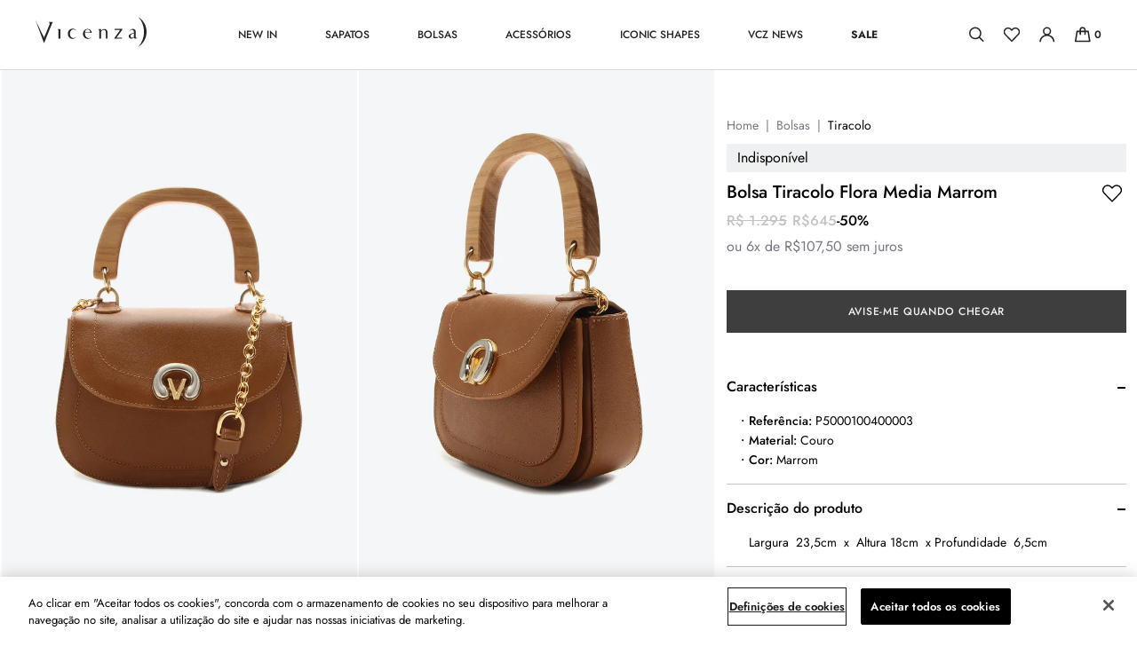

--- FILE ---
content_type: text/html; charset=utf-8
request_url: https://www.vicenza.com.br/bolsa-tiracolo-flora-media-marrom/p/P5000100400003U
body_size: 17022
content:
<!DOCTYPE html><html lang="pt-br"><head><meta charSet="utf-8"/><meta name="viewport" content="width=device-width, initial-scale=1, maximum-scale=1.0"/><link rel="icon" type="image/x-icon" href="/images/vicenza/favicon.ico?v=2"/><title>Bolsa Tiracolo Flora Media Marrom | Vicenza</title><meta name="description" content="Compre Bolsa Tiracolo Flora Media Marrom na Vicenza! Aproveite 10% OFF na 1ª Compra*, 6x sem juros e mais"/><meta property="og:title" content="Bolsa Tiracolo Flora Media Marrom"/><meta property="og:description" content="Compre Bolsa Tiracolo Flora Media Marrom na Vicenza! Aproveite 10% OFF na 1ª Compra*, 6x sem juros e mais"/><meta property="og:image" content="https://secure-static.vicenza.com.br/medias/sys_master/vicenza/vicenza/h9f/h95/h00/h00/11363283107870/P5000100400003U-01-BASEIMAGE-Thumbnail-Vicenza.jpg?ims=x276"/><link rel="canonical" href="https://www.vicenza.com.br/bolsa-tiracolo-flora-media-marrom/p/P5000100400003U"/><meta property="og:locale" content="pt_BR"/><meta property="og:site_name" content="Vicenza"/><meta property="og:type" content="website"/><link rel="preload" as="image" href="https://secure-static.vicenza.com.br/medias/sys_master/vicenza/vicenza/he8/h03/h00/h00/11363283238942/P5000100400003U-01-BASEIMAGE-Midres-Vicenza.jpg"/><meta name="next-head-count" content="13"/><meta charSet="utf8"/><link rel="dns-prefetch" href="//fonts.googleapis.com"/><link rel="preconnect" href="https://fonts.gstatic.com/" crossorigin="anonymous"/><link rel="dns-prefetch" href="//www.googletagmanager.com"/><link rel="dns-prefetch" href="//www.google-analytics.com"/><link rel="dns-prefetch" href="//ssl.google-analytics.com"/><link rel="dns-prefetch" href="//player.vimeo.com"/><link rel="dns-prefetch" href="//onesignal.com"/><link rel="preload" href="https://secure-static.vicenza.com.br/_next/static/css/486426f7d0843abb.css" as="style"/><link rel="stylesheet" href="https://secure-static.vicenza.com.br/_next/static/css/486426f7d0843abb.css" data-n-g=""/><link rel="preload" href="https://secure-static.vicenza.com.br/_next/static/css/f62a8bcd895e23db.css" as="style"/><link rel="stylesheet" href="https://secure-static.vicenza.com.br/_next/static/css/f62a8bcd895e23db.css" data-n-g=""/><link rel="preload" href="https://secure-static.vicenza.com.br/_next/static/css/d1563d83c2402264.css" as="style"/><link rel="stylesheet" href="https://secure-static.vicenza.com.br/_next/static/css/d1563d83c2402264.css" data-n-p=""/><link rel="preload" href="https://secure-static.vicenza.com.br/_next/static/css/bf21717f38752740.css" as="style"/><link rel="stylesheet" href="https://secure-static.vicenza.com.br/_next/static/css/bf21717f38752740.css" data-n-p=""/><noscript data-n-css=""></noscript><script defer="" nomodule="" src="https://secure-static.vicenza.com.br/_next/static/chunks/polyfills-c67a75d1b6f99dc8.js"></script><script defer="" src="https://secure-static.vicenza.com.br/_next/static/chunks/3319.7b80d99ac0b21779.js"></script><script defer="" src="https://secure-static.vicenza.com.br/_next/static/chunks/8225.a53e9159cb52170e.js"></script><script defer="" src="https://secure-static.vicenza.com.br/_next/static/chunks/5005.3242fd6e32b6404d.js"></script><script defer="" src="https://secure-static.vicenza.com.br/_next/static/chunks/3183.93cae245e7d55cc9.js"></script><script defer="" src="https://secure-static.vicenza.com.br/_next/static/chunks/1313.a58626c5a7b6788a.js"></script><script defer="" src="https://secure-static.vicenza.com.br/_next/static/chunks/5915.dc7be9269cfe47e2.js"></script><script defer="" src="https://secure-static.vicenza.com.br/_next/static/chunks/9092.24169b0abefa53ba.js"></script><script defer="" src="https://secure-static.vicenza.com.br/_next/static/chunks/781.257d0f0ba42e33bf.js"></script><script defer="" src="https://secure-static.vicenza.com.br/_next/static/chunks/8399.cf01bba218809ff0.js"></script><script defer="" src="https://secure-static.vicenza.com.br/_next/static/chunks/3949.497124387d6cb187.js"></script><script src="https://secure-static.vicenza.com.br/_next/static/chunks/webpack-963f6baa9b933818.js" defer=""></script><script src="https://secure-static.vicenza.com.br/_next/static/chunks/framework-eb3264a1f8679574.js" defer=""></script><script src="https://secure-static.vicenza.com.br/_next/static/chunks/next-7a49dafb21fbc46e.js" defer=""></script><script src="https://secure-static.vicenza.com.br/_next/static/chunks/main-297d97d01e1c00f7.js" defer=""></script><script src="https://secure-static.vicenza.com.br/_next/static/chunks/nodeModules-abeb556e5e7113af.js" defer=""></script><script src="https://secure-static.vicenza.com.br/_next/static/chunks/componentsBrand-fe5f496c3d120e5b.js" defer=""></script><script src="https://secure-static.vicenza.com.br/_next/static/chunks/pages/_app-f9299a774e48f4ba.js" defer=""></script><script src="https://secure-static.vicenza.com.br/_next/static/chunks/7d0bf13e-f0b64f515be364a9.js" defer=""></script><script src="https://secure-static.vicenza.com.br/_next/static/chunks/layoutsBrand-76c705b0953e81d8.js" defer=""></script><script src="https://secure-static.vicenza.com.br/_next/static/chunks/9411-7664ebdc42218210.js" defer=""></script><script src="https://secure-static.vicenza.com.br/_next/static/chunks/6450-cb57e01e412487c5.js" defer=""></script><script src="https://secure-static.vicenza.com.br/_next/static/chunks/pages/%5Bn1%5D/p/%5Bsku%5D-56ff031e25fa6195.js" defer=""></script><script src="https://secure-static.vicenza.com.br/_next/static/8DnTLCqpd8MI-89VTpixz/_buildManifest.js" defer=""></script><script src="https://secure-static.vicenza.com.br/_next/static/8DnTLCqpd8MI-89VTpixz/_ssgManifest.js" defer=""></script><style data-styled="" data-styled-version="5.3.9">@font-face{font-family:Jost;src:url('https://secure-static.vicenza.com.br/_next/static/fonts/_common/Jost-VariableFont_wght.woff2') format('woff2'), url('https://secure-static.vicenza.com.br/_next/static/fonts/_common/Jost-VariableFont_wght.woff') format('woff');font-weight:100 900;font-display:swap;}/*!sc*/
@font-face{font-family:Jost;src:url('https://secure-static.vicenza.com.br/_next/static/fonts/_common/Jost-Italic-VariableFont_wght.woff2') format('woff2'), url('https://secure-static.vicenza.com.br/_next/static/fonts/_common/Jost-Italic-VariableFont_wght.woff') format('woff');font-weight:100 900;font-style:italic;font-display:swap;}/*!sc*/
*{margin:0;padding:0;box-sizing:border-box;}/*!sc*/
body{font-family:Jost;}/*!sc*/
body,html,#__next{height:100%;-webkit-scroll-behavior:smooth;-moz-scroll-behavior:smooth;-ms-scroll-behavior:smooth;scroll-behavior:smooth;}/*!sc*/
button{cursor:pointer;}/*!sc*/
.grecaptcha-badge{visibility:hidden;}/*!sc*/
.visually-hidden{-webkit-clip:rect(0 0 0 0);clip:rect(0 0 0 0);-webkit-clip-path:inset(50%);clip-path:inset(50%);height:1px;overflow:hidden;position:absolute;white-space:nowrap;width:1px;}/*!sc*/
#web-messenger-container{right:85px;}/*!sc*/
.hide-oli oli-short{display:none !important;}/*!sc*/
.no-scrollbar::-webkit-scrollbar{display:none;}/*!sc*/
.no-scrollbar{-ms-overflow-style:none;-webkit-scrollbar-width:none;-moz-scrollbar-width:none;-ms-scrollbar-width:none;scrollbar-width:none;}/*!sc*/
.base-container{width:100%;max-width:var(--container-max-width);padding-left:var(--container-padding-x);padding-right:var(--container-padding-x);margin-left:var(--container-margin-x);margin-right:var(--container-margin-x);}/*!sc*/
data-styled.g1[id="sc-global-ieVilE1"]{content:"sc-global-ieVilE1,"}/*!sc*/
.TSVyW{height:34px;display:-webkit-box;display:-webkit-flex;display:-ms-flexbox;display:flex;margin:initial;}/*!sc*/
.TSVyW svg{width:auto;height:100%;}/*!sc*/
@media only screen and (max-width:1024px){.TSVyW{height:27px;}}/*!sc*/
.jyUrDB{height:18px;display:-webkit-box;display:-webkit-flex;display:-ms-flexbox;display:flex;margin:initial;}/*!sc*/
.jyUrDB svg{width:auto;height:100%;}/*!sc*/
@media only screen and (max-width:1024px){.jyUrDB{height:15px;}}/*!sc*/
.HXLas{height:21px;display:-webkit-box;display:-webkit-flex;display:-ms-flexbox;display:flex;margin:initial;}/*!sc*/
.HXLas svg{width:auto;height:100%;}/*!sc*/
@media only screen and (max-width:1024px){.HXLas{height:21px;}}/*!sc*/
.emGczY{height:40px;display:-webkit-box;display:-webkit-flex;display:-ms-flexbox;display:flex;margin:initial;}/*!sc*/
.emGczY svg{width:auto;height:100%;}/*!sc*/
.emGczY svg path{fill:#525252;}/*!sc*/
@media only screen and (max-width:1024px){.emGczY{height:40px;}}/*!sc*/
.bKAGbo{height:20px;display:-webkit-box;display:-webkit-flex;display:-ms-flexbox;display:flex;margin:initial;}/*!sc*/
.bKAGbo svg{width:auto;height:100%;}/*!sc*/
@media only screen and (max-width:1024px){.bKAGbo{height:20px;}}/*!sc*/
.isnZgz{height:22px;display:-webkit-box;display:-webkit-flex;display:-ms-flexbox;display:flex;margin:initial;}/*!sc*/
.isnZgz svg{width:auto;height:100%;}/*!sc*/
.isnZgz svg path{fill:#FFFFFF;}/*!sc*/
@media only screen and (max-width:1024px){.isnZgz{height:22px;}}/*!sc*/
.gUBCgU{height:12px;display:-webkit-box;display:-webkit-flex;display:-ms-flexbox;display:flex;margin:initial;}/*!sc*/
.gUBCgU svg{width:auto;height:100%;}/*!sc*/
.gUBCgU svg path{fill:#525252;}/*!sc*/
@media only screen and (max-width:1024px){.gUBCgU{height:12px;}}/*!sc*/
.nKAQA{height:24px;display:-webkit-box;display:-webkit-flex;display:-ms-flexbox;display:flex;margin:initial;}/*!sc*/
.nKAQA svg{width:auto;height:100%;}/*!sc*/
@media only screen and (max-width:1024px){.nKAQA{height:24px;}}/*!sc*/
data-styled.g2[id="sc-923ff17f-0"]{content:"TSVyW,jyUrDB,HXLas,emGczY,bKAGbo,isnZgz,gUBCgU,nKAQA,"}/*!sc*/
.dPAIMB{position:absolute;top:initial;right:initial;bottom:initial;left:initial;}/*!sc*/
.dPAIMB i{-webkit-animation:cilQsd 0.6s linear infinite;animation:cilQsd 0.6s linear infinite;}/*!sc*/
.gysmTp{position:absolute;top:50%;right:50%;bottom:initial;left:initial;}/*!sc*/
.gysmTp i{-webkit-animation:cilQsd 0.6s linear infinite;animation:cilQsd 0.6s linear infinite;}/*!sc*/
data-styled.g7[id="sc-f8578ec2-0"]{content:"dPAIMB,gysmTp,"}/*!sc*/
.cTIdMI:nth-child(n) .call-center-ribbon{background-color:#3E3E3E;color:#FFFFFF;}/*!sc*/
.cTIdMI:nth-child(n) .call-center-accordion__title{font-size:18px;}/*!sc*/
.cTIdMI:nth-child(n) .CustomSelect__indicators{margin:10px;}/*!sc*/
.cTIdMI:nth-child(n) .CustomSelect__control{height:auto;}/*!sc*/
.cTIdMI:nth-child(n) .custom-select__label{padding:9px 16px;}/*!sc*/
@media only screen and (min-width:769px){.cTIdMI:nth-child(n) .call-center-form__select{margin-right:6px;}}/*!sc*/
.cTIdMI:nth-child(n) .call-center-form__input .label,.cTIdMI:nth-child(n) .call-center-form__select .label{font-size:inherit;}/*!sc*/
.cTIdMI:nth-child(n) .register__form__password-checker .description{font-size:12px;}/*!sc*/
.cTIdMI:nth-child(n) .register__submit-register-button{height:41px;margin-top:auto;}/*!sc*/
data-styled.g31[id="sc-7d5a22aa-0"]{content:"cTIdMI,"}/*!sc*/
.bLKRIb{width:100%;border-bottom:solid 1px #212328;color:#212328;cursor:pointer;display:-webkit-box;display:-webkit-flex;display:-ms-flexbox;display:flex;-webkit-align-items:center;-webkit-box-align:center;-ms-flex-align:center;align-items:center;-webkit-box-pack:justify;-webkit-justify-content:space-between;-ms-flex-pack:justify;justify-content:space-between;font-size:13px;overflow-x:hidden;margin-top:15px;padding-bottom:5px;}/*!sc*/
data-styled.g38[id="sc-2a31a414-0"]{content:"bLKRIb,"}/*!sc*/
.dfTTvo{margin-top:15px;height:auto;overflow:auto;-webkit-transition:height 0.2s ease;transition:height 0.2s ease;}/*!sc*/
data-styled.g40[id="sc-2a31a414-2"]{content:"dfTTvo,"}/*!sc*/
.jjWxCb{border:none;margin:0;padding:0;color:inherit;font-size:14px;line-height:22px;overflow:unset;}/*!sc*/
.jjWxCb .title{font-size:14px;color:inherit;}/*!sc*/
.jjWxCb .accordion-icon{height:22px;width:10px;position:relative;}/*!sc*/
.jjWxCb .accordion-icon::after{content:'+';display:block;font-size:18px;}/*!sc*/
.jjWxCb .accordion-icon.is-open::after{content:'';display:block;width:9px;height:2px;background-color:#000000;position:absolute;top:11px;}/*!sc*/
.jjWxCb + div[open]{margin-top:12px;overflow:initial;}/*!sc*/
data-styled.g42[id="sc-1df64280-0"]{content:"jjWxCb,"}/*!sc*/
.iaMxlC{cursor:pointer;display:-webkit-box;display:-webkit-flex;display:-ms-flexbox;display:flex;-webkit-align-items:center;-webkit-box-align:center;-ms-flex-align:center;align-items:center;}/*!sc*/
.iaMxlC .zz-icon svg path{stroke-width:2;}/*!sc*/
.iaMxlC .favorite-link__title{margin-left:16px;text-transform:uppercase;font-weight:500;line-height:22px;}/*!sc*/
data-styled.g43[id="sc-d24520f3-0"]{content:"iaMxlC,"}/*!sc*/
.bUPzkc{display:-webkit-box;display:-webkit-flex;display:-ms-flexbox;display:flex;-webkit-align-items:center;-webkit-box-align:center;-ms-flex-align:center;align-items:center;}/*!sc*/
.bUPzkc .nav-menu__open-button{background:none;border:none;}/*!sc*/
.bUPzkc .nav-menu{position:fixed;top:0;left:0;width:100%;height:100%;background-color:#FFFFFF;z-index:2;overflow-y:auto;display:-webkit-box;display:-webkit-flex;display:-ms-flexbox;display:flex;-webkit-flex-direction:column;-ms-flex-direction:column;flex-direction:column;padding:21px 32px;}/*!sc*/
.bUPzkc .nav-menu__header{position:relative;}/*!sc*/
.bUPzkc .nav-menu__header .logo{-webkit-box-pack:center;-webkit-justify-content:center;-ms-flex-pack:center;justify-content:center;}/*!sc*/
.bUPzkc .nav-menu__header__close-button{color:#747880;position:absolute;right:-3px;top:3px;padding:4px;}/*!sc*/
.bUPzkc .nav-menu__levels{list-style-type:none;margin:40px 0 0;}/*!sc*/
.bUPzkc .nav-menu__levels::after{content:'';display:block;height:1px;width:100%;background-color:#D6D7DA;margin-top:32px;}/*!sc*/
.bUPzkc .nav-menu__levels__item{margin-bottom:32px;font-weight:500;text-transform:uppercase;}/*!sc*/
.bUPzkc .nav-menu__levels__item--highlighted{font-weight:700;}/*!sc*/
.bUPzkc .nav-menu__actions{display:-webkit-box;display:-webkit-flex;display:-ms-flexbox;display:flex;-webkit-flex-direction:column;-ms-flex-direction:column;flex-direction:column;}/*!sc*/
.bUPzkc .nav-menu__actions .favorite-link{margin:32px 0;}/*!sc*/
.bUPzkc .animated-menu{-webkit-transition:ease 0.3s;transition:ease 0.3s;}/*!sc*/
.bUPzkc .animated-menu.entering,.bUPzkc .animated-menu.entered{-webkit-transform:translate(0);-ms-transform:translate(0);transform:translate(0);}/*!sc*/
.bUPzkc .animated-menu.exiting,.bUPzkc .animated-menu.exited{-webkit-transform:translate(100%,0);-ms-transform:translate(100%,0);transform:translate(100%,0);}/*!sc*/
data-styled.g45[id="sc-ce3a1a3b-0"]{content:"bUPzkc,"}/*!sc*/
.cHlBqN{overflow-x:clip;position:relative;z-index:1;background:#FFFFFF;border:none;display:-webkit-box;display:-webkit-flex;display:-ms-flexbox;display:flex;-webkit-align-items:center;-webkit-box-align:center;-ms-flex-align:center;align-items:center;-webkit-box-pack:center;-webkit-justify-content:center;-ms-flex-pack:center;justify-content:center;padding:12px;width:26px;height:26px;}/*!sc*/
.cHlBqN.favorited svg path{fill:#000000;}/*!sc*/
.cHlBqN .loader__container{position:absolute;top:0;left:0;width:100%;height:100%;background:#FFFFFF;}/*!sc*/
.cHlBqN .loader__icon{-webkit-transform:translate(50%,-50%);-ms-transform:translate(50%,-50%);transform:translate(50%,-50%);}/*!sc*/
data-styled.g51[id="sc-7e220d64-0"]{content:"cHlBqN,"}/*!sc*/
.iYdtNG{padding:0;-webkit-align-items:center;-webkit-box-align:center;-ms-flex-align:center;align-items:center;background-color:transparent;z-index:auto;}/*!sc*/
.iYdtNG .favorite-icon svg path{fill:none;}/*!sc*/
.iYdtNG.favorited svg path{fill:currentColor;}/*!sc*/
data-styled.g52[id="sc-7aea0ee-0"]{content:"iYdtNG,"}/*!sc*/
.ilzSKt{background:none;border:none;}/*!sc*/
data-styled.g56[id="sc-eb61573-0"]{content:"ilzSKt,"}/*!sc*/
.jFRlUc{position:relative;}/*!sc*/
.jFRlUc .minicart__button{background:none;border:none;font-family:inherit;display:-webkit-box;display:-webkit-flex;display:-ms-flexbox;display:flex;-webkit-align-items:center;-webkit-box-align:center;-ms-flex-align:center;align-items:center;}/*!sc*/
.jFRlUc .minicart__counter{font-weight:600;font-size:12px;margin-left:4px;line-height:17px;}/*!sc*/
data-styled.g59[id="sc-e49d7c6e-0"]{content:"jFRlUc,"}/*!sc*/
.eiMDoc.fixed-at-the-top{position:fixed;width:100%;top:0;z-index:100;}/*!sc*/
.eiMDoc.fixed-at-the-top .status-message{-webkit-animation:show 300ms ease-in-out;animation:show 300ms ease-in-out;-webkit-transform:translateY(0);-ms-transform:translateY(0);transform:translateY(0);}/*!sc*/
.eiMDoc.fixed-at-the-top > div{padding:15px 20px 5px;}/*!sc*/
@-webkit-keyframes show{0%{opacity:0.3;-webkit-transform:translateY(-100%);-ms-transform:translateY(-100%);transform:translateY(-100%);}100%{-webkit-transform:translateY(0);-ms-transform:translateY(0);transform:translateY(0);opacity:1;}}/*!sc*/
@keyframes show{0%{opacity:0.3;-webkit-transform:translateY(-100%);-ms-transform:translateY(-100%);transform:translateY(-100%);}100%{-webkit-transform:translateY(0);-ms-transform:translateY(0);transform:translateY(0);opacity:1;}}/*!sc*/
data-styled.g60[id="sc-8762c66e-0"]{content:"eiMDoc,"}/*!sc*/
.fyhVqf{position:-webkit-sticky;position:sticky;top:0;right:0;left:0;z-index:2;}/*!sc*/
.fyhVqf .header-container{display:-webkit-box;display:-webkit-flex;display:-ms-flexbox;display:flex;-webkit-box-pack:justify;-webkit-justify-content:space-between;-ms-flex-pack:justify;justify-content:space-between;-webkit-align-items:center;-webkit-box-align:center;-ms-flex-align:center;align-items:center;background:#FFFFFF;color:#262424;padding:10px 20px;position:relative;}/*!sc*/
@media only screen and (min-width:1025px){.fyhVqf .header-container{padding:19px 40px;}}/*!sc*/
.fyhVqf .header-icon{color:#262424;display:-webkit-inline-box;display:-webkit-inline-flex;display:-ms-inline-flexbox;display:inline-flex;}/*!sc*/
.fyhVqf .header__actions{display:-webkit-box;display:-webkit-flex;display:-ms-flexbox;display:flex;-webkit-align-items:center;-webkit-box-align:center;-ms-flex-align:center;align-items:center;}/*!sc*/
.fyhVqf .header__actions .header-icon{display:-webkit-inline-box;display:-webkit-inline-flex;display:-ms-inline-flexbox;display:inline-flex;}/*!sc*/
.fyhVqf .header__actions .header-icon:not(:last-child){margin-right:22px;}/*!sc*/
.fyhVqf .header__nav-menu{-webkit-flex:1;-ms-flex:1;flex:1;max-width:750px;margin:0 35px;}/*!sc*/
@media only screen and (min-width:1025px){.fyhVqf .is-mobile-only{display:none;}}/*!sc*/
@media only screen and (max-width:1024px){.fyhVqf .is-desktop-only{display:none;}}/*!sc*/
.fyhVqf .is-centered{text-align:center;height:53px;background-color:#FFFFFF;display:-webkit-box;display:-webkit-flex;display:-ms-flexbox;display:flex;-webkit-align-items:center;-webkit-box-align:center;-ms-flex-align:center;align-items:center;-webkit-box-pack:center;-webkit-justify-content:center;-ms-flex-pack:center;justify-content:center;}/*!sc*/
@media only screen and (min-width:1025px){.fyhVqf .is-centered{height:78px;}}/*!sc*/
.fyhVqf .is-centered .header-icon{height:100%;}/*!sc*/
.fyhVqf .is-centered .header-icon .zz-icon{margin:auto;}/*!sc*/
.fyhVqf.safe-buy-mobile .is-centered{-webkit-box-pack:justify;-webkit-justify-content:space-between;-ms-flex-pack:justify;justify-content:space-between;padding:0 20px;}/*!sc*/
data-styled.g61[id="sc-2ac649de-0"]{content:"fyhVqf,"}/*!sc*/
.ipeGZT{-webkit-scroll-margin-top:90px;-moz-scroll-margin-top:90px;-ms-scroll-margin-top:90px;scroll-margin-top:90px;}/*!sc*/
data-styled.g62[id="sc-2ac649de-1"]{content:"ipeGZT,"}/*!sc*/
.hqJVBu{position:relative;}/*!sc*/
.hqJVBu .carousel__container{-webkit-transition:max-height 0.3s;transition:max-height 0.3s;}/*!sc*/
.hqJVBu .carousel__container[data-keen-slider-moves]{cursor:-webkit-grabbing;cursor:-moz-grabbing;cursor:grabbing;}/*!sc*/
.hqJVBu .carousel__slide{opacity:0;}/*!sc*/
.hqJVBu .carousel__arrow{border:none;width:42px;height:42px;border-radius:50%;position:absolute;top:50%;-webkit-transform:translateY(-50%);-ms-transform:translateY(-50%);transform:translateY(-50%);cursor:pointer;display:-webkit-box;display:-webkit-flex;display:-ms-flexbox;display:flex;-webkit-box-pack:center;-webkit-justify-content:center;-ms-flex-pack:center;justify-content:center;-webkit-align-items:center;-webkit-box-align:center;-ms-flex-align:center;align-items:center;}/*!sc*/
.hqJVBu .carousel__arrow--next{right:27px;}/*!sc*/
.hqJVBu .carousel__arrow--prev{left:27px;}/*!sc*/
.hqJVBu .carousel__arrow--disabled{opacity:0.3;cursor:not-allowed;}/*!sc*/
.hqJVBu .carousel__pagination{display:-webkit-box;display:-webkit-flex;display:-ms-flexbox;display:flex;padding:10px 0;-webkit-box-pack:center;-webkit-justify-content:center;-ms-flex-pack:center;justify-content:center;width:-webkit-fit-content;width:-moz-fit-content;width:fit-content;margin:auto;position:relative;padding-left:40px;padding-right:40px;}/*!sc*/
.hqJVBu .carousel__pagination__dot{border:none;width:10px;height:10px;background-color:#000000;opacity:0.3;border-radius:50%;margin:0 5px;padding:5px;cursor:pointer;}/*!sc*/
.hqJVBu .carousel__pagination__dot--active{opacity:1;}/*!sc*/
.hqJVBu .carousel__pagination .carousel__arrow{border:none;bottom:0;top:50%;background-color:transparent;}/*!sc*/
.hqJVBu .carousel__pagination .carousel__arrow--prev{left:0;}/*!sc*/
.hqJVBu .carousel__pagination .carousel__arrow--next{right:0;}/*!sc*/
data-styled.g82[id="sc-8a14c04-0"]{content:"hqJVBu,"}/*!sc*/
.WhfyT{position:relative;height:-webkit-fit-content;height:-moz-fit-content;height:fit-content;}/*!sc*/
data-styled.g83[id="sc-e29a3297-0"]{content:"WhfyT,"}/*!sc*/
.fHfIWc{font-family:Jost,sans-serif;font-size:14px;color:#000000;min-height:100vh;display:-webkit-box;display:-webkit-flex;display:-ms-flexbox;display:flex;-webkit-flex-direction:column;-ms-flex-direction:column;flex-direction:column;}/*!sc*/
.fHfIWc button,.fHfIWc a{color:currentColor;}/*!sc*/
data-styled.g85[id="sc-804dc21a-0"]{content:"fHfIWc,"}/*!sc*/
.bOSwiB .content-container{padding:32px 14px 17px;}/*!sc*/
@media only screen and (min-width:769px){.bOSwiB .content-container{padding:30px 34px;}}/*!sc*/
.bOSwiB.is-full-screen{height:100%;}/*!sc*/
.bOSwiB.is-full-screen .content-container{margin:0;padding:27px 0 0;max-width:unset;width:100%;height:100%;overflow-y:auto;}/*!sc*/
data-styled.g88[id="sc-71b95937-0"]{content:"bOSwiB,"}/*!sc*/
.ghmbds{display:-webkit-box;display:-webkit-flex;display:-ms-flexbox;display:flex;-webkit-flex-direction:column;-ms-flex-direction:column;flex-direction:column;width:100%;-webkit-animation:skeleton-fading 1.5s infinite;animation:skeleton-fading 1.5s infinite;opacity:0.1;}/*!sc*/
@-webkit-keyframes skeleton-fading{0%{opacity:0.1;}50%{opacity:0.2;}100%{opacity:0.1;}}/*!sc*/
@keyframes skeleton-fading{0%{opacity:0.1;}50%{opacity:0.2;}100%{opacity:0.1;}}/*!sc*/
.ghmbds .skeleton-line{background-color:#8A8A8A;height:15px;margin:3px 0;}/*!sc*/
data-styled.g92[id="sc-b18a5198-0"]{content:"ghmbds,"}/*!sc*/
.kXmGlO.ribbon .carousel__slide{height:unset;min-width:100% !important;}/*!sc*/
.kXmGlO.ribbon .carousel__slide > div{height:100%;}/*!sc*/
.kXmGlO.ribbon .carousel__container{min-width:100% !important;}/*!sc*/
.kXmGlO.ribbon .carousel__arrow svg path{fill:transparent;stroke:#FFFFFF;stroke-width:2.5px;}/*!sc*/
@media only screen and (max-width:768px){.kXmGlO.ribbon .carousel__arrow{width:35px;height:35px;}.kXmGlO.ribbon .carousel__arrow--next{right:0;}.kXmGlO.ribbon .carousel__arrow--prev{left:0;}}/*!sc*/
.kXmGlO.ribbon--hidden{display:none;}/*!sc*/
.kXmGlO.ribbon .ty-ribbon__container{height:100%;min-height:40px;text-transform:initial;}/*!sc*/
@media only screen and (max-width:768px){.kXmGlO.ribbon .ty-ribbon__container{-webkit-align-items:center;-webkit-box-align:center;-ms-flex-align:center;align-items:center;padding:8px 32px;}}/*!sc*/
.kXmGlO.ribbon .ty-ribbon__title{height:35px;}/*!sc*/
.kXmGlO.ribbon .ty-ribbon__description{font-size:16px;font-weight:500;}/*!sc*/
@media only screen and (max-width:768px){.kXmGlO.ribbon .ty-ribbon__description{font-size:12px;}}/*!sc*/
.kXmGlO.ribbon .ty-ribbon__item{-webkit-box-pack:start;-webkit-justify-content:start;-ms-flex-pack:start;justify-content:start;}/*!sc*/
.kXmGlO.ribbon .ty-ribbon__item b{font-weight:600;}/*!sc*/
.kXmGlO.ribbon .ribbon-accordion-controller{max-height:-webkit-fit-content;max-height:-moz-fit-content;max-height:fit-content;}/*!sc*/
@media only screen and (max-width:768px){.kXmGlO.ribbon .ty-ribbon__title::after{content:'';-webkit-transform:rotate(-45deg);-ms-transform:rotate(-45deg);transform:rotate(-45deg);width:8px;height:8px;border-left:2px solid #FFFFFF;border-bottom:2px solid #FFFFFF;background-color:transparent;margin-left:8px;margin-top:-5px;-webkit-transition:-webkit-transform 0.3s ease-in-out;-webkit-transition:transform 0.3s ease-in-out;transition:transform 0.3s ease-in-out;}}/*!sc*/
.kXmGlO .clipboard__code{font-weight:500;position:relative;top:1px;font-size:12px;line-height:18px;padding:0 0 0 7px;}/*!sc*/
.kXmGlO .clipboard__wrapper{cursor:pointer;border-color:#3E3E3E;}/*!sc*/
.kXmGlO .clipboard__wrapper--copied .clipboard__btn{background:url(/images/vicenza/check-button.svg) #3E3E3E no-repeat center;background-size:12px 12px;}/*!sc*/
.kXmGlO .clipboard__btn{min-height:18px;padding:2px 7px;text-indent:-9999px;background:url(/images/vicenza/copy-button.svg) #3E3E3E no-repeat center;background-size:12px 12px;margin-left:5px;padding:0 8px;}/*!sc*/
data-styled.g186[id="sc-70ad366d-0"]{content:"kXmGlO,"}/*!sc*/
.kaRHuA{display:-webkit-box;display:-webkit-flex;display:-ms-flexbox;display:flex;-webkit-align-items:center;-webkit-box-align:center;-ms-flex-align:center;align-items:center;-webkit-box-pack:center;-webkit-justify-content:center;-ms-flex-pack:center;justify-content:center;}/*!sc*/
.kaRHuA .product-image-button{display:block;width:100%;height:100%;-webkit-appearance:none;-moz-appearance:none;appearance:none;border:none;background:transparent;display:-webkit-box;display:-webkit-flex;display:-ms-flexbox;display:flex;}/*!sc*/
.kaRHuA .product-image-button__container{width:100%;height:100%;}/*!sc*/
.kaRHuA .product-image-button__container > div{height:100%;}/*!sc*/
.kaRHuA.zoom-in .button{cursor:-webkit-zoom-in;cursor:-moz-zoom-in;cursor:zoom-in;}/*!sc*/
data-styled.g199[id="sc-717794ad-0"]{content:"kaRHuA,"}/*!sc*/
.dispQM{position:relative;}/*!sc*/
.dispQM .container-video img{max-width:100%;}/*!sc*/
.dispQM .carousel__slide{min-width:100% !important;}/*!sc*/
.dispQM .carousel__slide .button{cursor:pointer;}/*!sc*/
.dispQM .carousel__slide .video-player-wrapper{position:relative;}/*!sc*/
.dispQM .carousel__slide .video-player-wrapper video{aspect-ratio:0.69/1;object-fit:cover;}/*!sc*/
.dispQM .carousel__slide .audio-button{color:#FFFFFF;position:absolute;top:12px;right:12px;}/*!sc*/
.dispQM .carousel__pagination{padding:0 0 16px;margin-top:-32px;position:relative;}/*!sc*/
.dispQM .carousel__pagination__dot{height:8px;width:8px;background-color:#8A8A8A;opacity:1;padding:0;margin:3px 10px;}/*!sc*/
.dispQM .carousel__pagination__dot--active{background-color:#000000;}/*!sc*/
.dispQM .carousel__arrow--prev{left:0;}/*!sc*/
.dispQM .carousel__arrow--next{right:0;}/*!sc*/
.dispQM .carousel__arrow .zz-icon{height:20px;}/*!sc*/
data-styled.g200[id="sc-78c856fd-0"]{content:"dispQM,"}/*!sc*/
.cUKNKu.zoom-modal{height:100%;}/*!sc*/
.cUKNKu:nth-child(n) .close-button{z-index:1;width:auto;right:32px;top:32px;}/*!sc*/
.cUKNKu:nth-child(n) .close-button--omitted{display:none;}/*!sc*/
.cUKNKu:nth-child(n) .content-container{display:-webkit-box;display:-webkit-flex;display:-ms-flexbox;display:flex;top:0;left:0;padding:0;margin:0;max-width:none;width:100%;height:100%;overflow:hidden;}/*!sc*/
@media (max-width:780px){.cUKNKu:nth-child(n) .content-container{-webkit-flex-direction:column-reverse;-ms-flex-direction:column-reverse;flex-direction:column-reverse;}}/*!sc*/
.cUKNKu:nth-child(n) .content-container .pinch-container{display:-webkit-box;display:-webkit-flex;display:-ms-flexbox;display:flex;-webkit-align-items:center;-webkit-box-align:center;-ms-flex-align:center;align-items:center;-webkit-box-pack:center;-webkit-justify-content:center;-ms-flex-pack:center;justify-content:center;height:100%;}/*!sc*/
.cUKNKu:nth-child(n) .content-container .zoom-container{height:100%;width:100%;display:-webkit-box;display:-webkit-flex;display:-ms-flexbox;display:flex;-webkit-box-pack:center;-webkit-justify-content:center;-ms-flex-pack:center;justify-content:center;-webkit-align-items:center;-webkit-box-align:center;-ms-flex-align:center;align-items:center;background:#F2F2F2;}/*!sc*/
@media (max-width:780px){.cUKNKu:nth-child(n) .content-container .zoom-container{-webkit-align-items:end;-webkit-box-align:end;-ms-flex-align:end;align-items:end;overflow:hidden;}}/*!sc*/
.cUKNKu:nth-child(n) .content-container .zoom-container .hover-zoom-image{-webkit-flex-direction:column;-ms-flex-direction:column;flex-direction:column;height:100%;max-width:unset;max-height:unset;}/*!sc*/
.cUKNKu:nth-child(n) .content-container .zoom-container .hover-zoom-image .container-image{background-color:#F2F2F2;}/*!sc*/
.cUKNKu:nth-child(n) .content-container .zoom-container__header{background:#FFFFFF;width:100%;display:-webkit-box;display:-webkit-flex;display:-ms-flexbox;display:flex;-webkit-align-items:center;-webkit-box-align:center;-ms-flex-align:center;align-items:center;padding:15px 0;}/*!sc*/
.cUKNKu:nth-child(n) .content-container .zoom-container__header__logo{-webkit-flex:1;-ms-flex:1;flex:1;}/*!sc*/
.cUKNKu:nth-child(n) .content-container .zoom-container__header__logo__icon{-webkit-box-pack:center;-webkit-justify-content:center;-ms-flex-pack:center;justify-content:center;}/*!sc*/
.cUKNKu:nth-child(n) .content-container .zoom-container__header__close{background:none;border:none;padding-right:22px;position:absolute;right:0;}/*!sc*/
.cUKNKu:nth-child(n) .content-container .zoom-container__wrapper{height:100%;}/*!sc*/
@media (max-width:780px){.cUKNKu:nth-child(n) .content-container .zoom-container__wrapper{width:100%;height:100%;}}/*!sc*/
.cUKNKu:nth-child(n) .content-container .zoom-container__wrapper .carousel__container{height:100%;width:100%;aspect-ratio:2.35 / 3;overflow:hidden;}/*!sc*/
.cUKNKu:nth-child(n) .content-container .zoom-container__wrapper .carousel__slide{display:-webkit-box;display:-webkit-flex;display:-ms-flexbox;display:flex;-webkit-flex-direction:column;-ms-flex-direction:column;flex-direction:column;-webkit-box-pack:center;-webkit-justify-content:center;-ms-flex-pack:center;justify-content:center;}/*!sc*/
.cUKNKu:nth-child(n) .content-container .zoom-container__wrapper .carousel__arrow{background:transparent;width:25px;height:25px;-webkit-transform:none;-ms-transform:none;transform:none;top:unset;bottom:50px;}/*!sc*/
.cUKNKu:nth-child(n) .content-container .zoom-container__wrapper .carousel__arrow--prev{left:unset;right:-100px;}/*!sc*/
.cUKNKu:nth-child(n) .content-container .zoom-container__wrapper .carousel__arrow--next{right:-150px;}/*!sc*/
.cUKNKu:nth-child(n) .content-container .zoom-container__slide{height:100%;width:100%;}/*!sc*/
@media (max-width:780px){.cUKNKu:nth-child(n) .content-container .zoom-container__slide{height:auto;}}/*!sc*/
.cUKNKu:nth-child(n) .content-container .thumbnails-container{width:85px;margin:18px 32px;}/*!sc*/
@media (max-width:780px){.cUKNKu:nth-child(n) .content-container .thumbnails-container{width:100%;margin:32px 2px;}}/*!sc*/
.cUKNKu:nth-child(n) .content-container .thumbnails-container .thumbnail{width:85px;border:none;cursor:pointer;overflow:hidden;}/*!sc*/
.cUKNKu:nth-child(n) .content-container .thumbnails-container .thumbnail__image{object-position:top;}/*!sc*/
.cUKNKu:nth-child(n) .content-container .thumbnails-container .thumbnail--active{border:1px solid #000000;}/*!sc*/
@media (max-width:780px){.cUKNKu:nth-child(n) .content-container .thumbnails-container .thumbnail{height:100%;}}/*!sc*/
.cUKNKu:nth-child(n) .content-container .thumbnails-container .carousel__slide{min-height:auto;min-width:85px;}/*!sc*/
.cUKNKu:nth-child(n) .content-container .thumbnails-container .carousel__container{height:100%;width:100%;}/*!sc*/
data-styled.g201[id="sc-cea7ea8f-0"]{content:"cUKNKu,"}/*!sc*/
.fVaFiJ{display:-webkit-box;display:-webkit-flex;display:-ms-flexbox;display:flex;}/*!sc*/
.fVaFiJ .favorite-button{z-index:auto;width:auto;height:auto;padding:5px;}/*!sc*/
.fVaFiJ .share-button{background:none;border:none;padding:5px;margin-right:10px;}/*!sc*/
data-styled.g203[id="sc-68d35968-0"]{content:"fVaFiJ,"}/*!sc*/
.dOFqJa{margin-bottom:12px;}/*!sc*/
.dOFqJa .product-info{display:-webkit-box;display:-webkit-flex;display:-ms-flexbox;display:flex;-webkit-align-items:flex-start;-webkit-box-align:flex-start;-ms-flex-align:flex-start;align-items:flex-start;}/*!sc*/
.dOFqJa .product-info__tag{margin-bottom:8px;padding:4px 12px;font-size:16px;}/*!sc*/
.dOFqJa .product-info__name{-webkit-flex:1;-ms-flex:1;flex:1;font-size:20px;font-weight:500;text-transform:capitalize;margin-bottom:6px;color:#000000;display:-webkit-box;-webkit-line-clamp:2;-webkit-box-orient:vertical;overflow:hidden;}/*!sc*/
.dOFqJa .product-info__price{font-size:16px;margin-bottom:6px;font-weight:500;}/*!sc*/
.dOFqJa .product-info__price .price--reprice{margin-right:6px;font-weight:500;}/*!sc*/
.dOFqJa .product-info__price--is-unavailable .price{color:#C4C4C4;}/*!sc*/
.dOFqJa .product-info__installments{color:#747880;font-size:16px;}/*!sc*/
.dOFqJa .skeleton-tag{margin-bottom:15px;}/*!sc*/
.dOFqJa .skeleton-tag .skeleton-line{height:25px;margin:0;}/*!sc*/
data-styled.g204[id="sc-612528c1-0"]{content:"dOFqJa,"}/*!sc*/
.fFnoji{margin-bottom:16px;}/*!sc*/
.fFnoji .product-features{padding-bottom:16px;}/*!sc*/
.fFnoji .product-features__content:nth-child(n){font-size:14px;line-height:22px;color:#000000;padding-left:25px;margin:0;border-bottom:1px solid #C4C4C4;}/*!sc*/
.fFnoji .product-features__list{padding-bottom:16px;}/*!sc*/
.fFnoji .product-feature{font-weight:500;position:relative;}/*!sc*/
.fFnoji .product-feature::before{content:'•';display:block;position:absolute;left:-9px;top:0;}/*!sc*/
.fFnoji .title{font-size:14px;font-size:16px;font-weight:500;text-transform:none;}/*!sc*/
data-styled.g206[id="sc-341d76f2-0"]{content:"fFnoji,"}/*!sc*/
.eVjqPb .border-container{border-bottom:1px solid #D6D7DA;}/*!sc*/
.eVjqPb .product-grid{display:-webkit-box;display:-webkit-flex;display:-ms-flexbox;display:flex;-webkit-flex-direction:column;-ms-flex-direction:column;flex-direction:column;}/*!sc*/
@media only screen and (min-width:769px){.eVjqPb .product-grid{-webkit-flex-direction:row;-ms-flex-direction:row;flex-direction:row;-webkit-box-pack:justify;-webkit-justify-content:space-between;-ms-flex-pack:justify;justify-content:space-between;width:100%;margin:0 auto 40px;}}/*!sc*/
@media only screen and (min-width:769px){.eVjqPb .product-grid__gallery-column{width:100%;-webkit-flex:1.7;-ms-flex:1.7;flex:1.7;}}/*!sc*/
.eVjqPb .product-grid__info-wrapper{width:100%;margin:0 auto;max-width:450px;position:-webkit-sticky;position:sticky;top:130px;padding:20px;z-index:1;}/*!sc*/
@media only screen and (min-width:769px){.eVjqPb .product-grid__info-wrapper{padding:0;}}/*!sc*/
.eVjqPb .product-grid__info-wrapper .more-colors-container:empty{height:125px;}/*!sc*/
@media only screen and (min-width:769px){.eVjqPb .product-grid__info-column{width:100%;-webkit-flex:1;-ms-flex:1;flex:1;}}/*!sc*/
.eVjqPb .product-grid__info-column .breadcrumb-list{margin-bottom:10px;}/*!sc*/
.eVjqPb .component-container:empty,.eVjqPb .recommended-products:empty{height:400px;}/*!sc*/
data-styled.g207[id="sc-1cc2a69c-0"]{content:"eVjqPb,"}/*!sc*/
.jtyMkv .product-description{padding-bottom:16px;}/*!sc*/
.jtyMkv .product-description__content:nth-child(n){font-size:14px;line-height:22px;color:#000000;padding-left:25px;margin:0;border-bottom:1px solid #C4C4C4;}/*!sc*/
.jtyMkv .product-description__text{padding-bottom:16px;}/*!sc*/
.jtyMkv .product-description .title{font-size:16px;font-weight:500;text-transform:none;}/*!sc*/
data-styled.g213[id="sc-b38a7f48-0"]{content:"jtyMkv,"}/*!sc*/
@-webkit-keyframes cilQsd{0%{-webkit-transform:rotate(0deg);-ms-transform:rotate(0deg);transform:rotate(0deg);}100%{-webkit-transform:rotate(360deg);-ms-transform:rotate(360deg);transform:rotate(360deg);}}/*!sc*/
@keyframes cilQsd{0%{-webkit-transform:rotate(0deg);-ms-transform:rotate(0deg);transform:rotate(0deg);}100%{-webkit-transform:rotate(360deg);-ms-transform:rotate(360deg);transform:rotate(360deg);}}/*!sc*/
data-styled.g215[id="sc-keyframes-cilQsd"]{content:"cilQsd,"}/*!sc*/
</style></head><body id="__app" data-theme="vicenza"><noscript><iframe src="https://www.googletagmanager.com/ns.html?id=GTM-N3BZX6B" height="0" width="0" style="display:none;visibility:hidden"></iframe></noscript><div id="__next"><div class="sc-804dc21a-0 fHfIWc sc-1cc2a69c-0 eVjqPb"><script id="schema-tags" type="application/ld+json">{"@context":"https://schema.org/","@type":"Product","description":"<p>Largura  23,5cm  x  Altura 18cm  x Profundidade  6,5cm</p>","name":"Bolsa Tiracolo Flora Media Marrom","url":"https://www.vicenza.com.br/bolsa-tiracolo-flora-media-marrom/p/P5000100400003U","image":"https://secure-static.vicenza.com.br/medias/sys_master/vicenza/vicenza/h9f/h95/h00/h00/11363283107870/P5000100400003U-01-BASEIMAGE-Thumbnail-Vicenza.jpg","itemCondition":"https://schema.org/NewCondition","sku":"P5000100400003U","color":"Marrom","offers":[{"@type":"Offer","availability":"http://schema.org/OutOfStock","sku":"P5000100400003U-UN","price":"645","priceValidUntil":"22/01/2026","priceCurrency":"BRL"}]}</script><header class="sc-2ac649de-0 fyhVqf"><div class="header-container"><div><a class="header-icon logo" data-testid="ta-logotipo" href="/"><i name="logo" class="sc-923ff17f-0 TSVyW zz-icon" size="34"><svg width="125" height="34" viewBox="0 0 125 34" fill="none" xmlns="http://www.w3.org/2000/svg"><path d="M71.695 16.157v8.348h2.044v-7.737c1.742-3.009 5.479-2.935 5.415 1.01v6.7h1.965l-.036-6.992c-.237-4.529-5.16-5.082-7.318-1.596l-.026-2.206h-3.266c.934.514 1.252 1.17 1.222 2.473ZM59.507 23.995c-3-.224-4.06-3.475-3.875-6.008 2.57 0 5.14-.026 7.71-.026-.345-2.515-2.06-4.509-4.864-4.412-.893.03-1.738.308-2.507.786-4.07 2.528-3.422 9.527 1.971 10.344 2.97.45 4.707-1.312 5.49-2.577-1.094 1.29-2.693 1.986-3.925 1.893Zm2.032-6.429-5.919-.026c.335-4.618 5.948-4.572 5.92.026ZM97.218 23.403h-5.84v-.266l6.398-8.82V13.6h-8.76v1.037l6.105.053v.186l-6.424 9.093-.027.506 8.548-.031v-1.04ZM115.47 33.698C127.615 26.895 128.787 7.85 115.295 0c8.611 7.988 9.358 24.645.175 33.698ZM46.313 22.265c-3.655 3.453-7.834.973-7.613-3.468.176-3.484 3.107-6.745 7.633-2.982-3.172-4.651-9.89-2.329-9.86 2.734-.5 5.923 6.038 8.432 9.84 3.716ZM114.498 22.73c-.691 1.778-1.786.86-1.746.043l.02-6.285c.008-2.569-2.526-3.29-4.532-2.721-1.346.382-2.335 1.335-2.612 2.738 1.122-2.168 3.339-2.551 4.495-1.252.525.59.578 1.394.655 2.773-2.015.414-6.395 1.39-5.819 4.192.617 3.003 4.004 3.055 5.829.98.643 2.197 3.528 1.722 3.71-.468Zm-3.684-.436c-.795.902-1.486 1.23-2.121 1.242-1.564.032-2.343-2.115-1.44-3.242.604-.753 1.822-1.292 3.564-1.775l-.003 3.775ZM25.87 16.997v7.497h2.103V13.652H24.51c1.587.825 1.36 1.866 1.36 3.345ZM19.313 5.779h-4.467c1.104.816 1.31 1.87.818 3.061L9.59 23.517 0 3.808l9.591 25.884 9.722-23.913Z" fill="currentColor"></path></svg></i><span class="visually-hidden">Vicenza</span></a></div><div class="header__actions"><button class="sc-eb61573-0 ilzSKt header-icon search" data-testid="ta-btn-search" aria-label="Buscar"><i name="search" class="sc-923ff17f-0 jyUrDB zz-icon" size="18"><svg width="17" height="18" viewBox="0 0 17 18" fill="none" xmlns="http://www.w3.org/2000/svg"><path d="M12.264 11.69c.942-1.18 1.53-2.656 1.53-4.284a6.897 6.897 0 1 0-6.897 6.897c1.627 0 3.103-.587 4.283-1.53l4.415 4.416 1.084-1.084-4.415-4.415Zm-5.367 1.08a5.37 5.37 0 0 1-5.364-5.364 5.37 5.37 0 0 1 5.364-5.364 5.37 5.37 0 0 1 5.364 5.364 5.306 5.306 0 0 1-1.084 3.197 5.382 5.382 0 0 1-1.083 1.085 5.315 5.315 0 0 1-3.197 1.082Z" fill="currentColor"></path></svg></i></button><a class="sc-d24520f3-0 iaMxlC favorite-link header-icon" data-testid="ta-header-menu-favorite"><i name="heartLight" class="sc-923ff17f-0 jyUrDB zz-icon" size="18"><svg xmlns="http://www.w3.org/2000/svg" fill="none" viewBox="0 0 24 24"><path stroke="currentColor" stroke-linecap="round" stroke-linejoin="round" stroke-width="1.5" d="m12 21.844-9.588-10a5.672 5.672 0 0 1-1.063-6.55v0a5.673 5.673 0 0 1 9.085-1.475L12 5.384l1.566-1.565a5.673 5.673 0 0 1 9.085 1.474v0a5.673 5.673 0 0 1-1.062 6.548L12 21.844Z" clip-rule="evenodd"></path></svg></i><span class="visually-hidden">Favoritos</span></a><div class="sc-e49d7c6e-0 jFRlUc header-icon minicart"><a data-testid="ta-btn-bag" class="minicart__button" href="/cart"><i name="bag" class="sc-923ff17f-0 jyUrDB zz-icon" size="18"><svg width="19" height="19" viewBox="0 0 19 19" fill="none" xmlns="http://www.w3.org/2000/svg"><path d="M16.678 5.501a.843.843 0 0 0-.832-.712H12.94v-.81c0-2.001-1.63-3.63-3.685-3.63a3.634 3.634 0 0 0-3.63 3.63v.81H2.72a.843.843 0 0 0-.832.712L.011 17.242a.841.841 0 0 0 .833.977h16.877a.842.842 0 0 0 .833-.977l-1.876-11.74ZM7.313 3.98c0-1.072.872-1.942 1.996-1.942 1.07 0 1.943.87 1.943 1.942v.81h-3.94v-.81Zm-5.48 12.553L3.44 6.477h2.185v2.589a.844.844 0 0 0 1.688 0v-2.59h3.939v2.59a.843.843 0 1 0 1.688 0v-2.59h2.185l1.607 10.056H1.833Z" fill="currentColor"></path></svg></i><span class="visually-hidden">Sacola</span><span class="minicart__counter">0</span></a></div><div class="sc-ce3a1a3b-0 bUPzkc is-mobile-only header-icon"><button class="nav-menu__open-button" aria-label="Abrir menu de navegação" data-testid="ta-btn-menu"><i name="hamburger" class="sc-923ff17f-0 HXLas zz-icon" size="21"><svg width="21" height="22" viewBox="0 0 21 22" fill="none" xmlns="http://www.w3.org/2000/svg"><path d="M1.969 16.732H19.03M1.969 11.482H19.03M1.969 6.232H19.03" stroke="currentColor" stroke-width="1.5" stroke-linecap="round" stroke-linejoin="round"></path></svg></i></button></div></div></div></header><div id="toast-container" class="sc-8762c66e-0 eiMDoc sc-2ac649de-1 ipeGZT"></div><div class="border-container"></div><div class="product-grid"><div class="product-grid__gallery-column"><div class="product-grid__gallery"><div class="sc-78c856fd-0 dispQM"><div class="sc-8a14c04-0 hqJVBu"><div class="carousel__container keen-slider"><div class="sc-e29a3297-0 WhfyT carousel__slide keen-slider__slide"><div class="sc-717794ad-0 kaRHuA"><div class="sc-f8578ec2-0 dPAIMB undefined button-spinner" color="dark"><i name="loader" class="sc-923ff17f-0 emGczY zz-icon" size="40"><svg xmlns="http://www.w3.org/2000/svg" width="32" height="32" viewBox="0 0 32 32"><path d="M3.133 15.984q.032.256.032.48l.032.192q.032.192.032.352l.032.128v.224q.064.128.064.384l.16.863.288.991q.064.256.32.831l.128.288q.096.192.304.591t.304.591.384.607l.575.799q.511.703.831.991.895 1.023 2.557 2.142 1.215.831 3.261 1.471 1.63.48 3.58.48 1.982-.064 3.612-.48 2.014-.703 3.197-1.471 1.662-1.119 2.557-2.142.224-.224.607-.703l.384-.48q.288-.416.416-.607l.384-.607.607-1.183q.16-.416.448-1.119l.288-.991.064-.32q.096-.384.096-.575.064-.16.064-.416 0-.064.016-.16t.016-.192q.064-.192.064-.543l.032-.448v1.343l-.096.703q-.032.416-.096.607l-.064.384q-.096.416-.144.671t-.24.767l-.16.416q-.032.192-.24.591t-.304.639-.288.559l-.192.352q-.128.288-.256.416l-.256.32q-.48.639-.767.991-.991 1.183-2.589 2.238-.512.288-.767.512-.416.256-.831.384l-.448.192-1.343.48q-1.79.512-3.804.575l-.959-.032q-.352 0-.959-.096l-.48-.064-.416-.096q-.32-.128-.959-.192l-.895-.32-1.215-.543q-.32-.16-.48-.256-.511-.288-.735-.48-1.471-.959-2.621-2.27-.256-.256-.639-.831l-.352-.448q-.064-.128-.192-.352t-.224-.32q-.192-.256-.368-.655t-.272-.623q-.192-.416-.256-.607-.288-.799-.384-1.215-.16-.352-.256-1.055l-.16-.895q-.032-.128-.032-.384v-1.375z"></path></svg></i></div><button class="product-image-button" type="button"><div class="product-image-button__container"><span style="box-sizing:border-box;display:block;overflow:hidden;width:initial;height:initial;background:none;opacity:1;border:0;margin:0;padding:0;position:relative"><span style="box-sizing:border-box;display:block;width:initial;height:initial;background:none;opacity:1;border:0;margin:0;padding:0;padding-top:145.38310412573674%"></span><img alt="Bolsa Tiracolo Flora Media Marrom" fetchpriority="auto" title="Bolsa Tiracolo Flora Media Marrom" data-testid="ta-product-gallery__photo" src="https://secure-static.vicenza.com.br/medias/sys_master/vicenza/vicenza/he8/h03/h00/h00/11363283238942/P5000100400003U-01-BASEIMAGE-Midres-Vicenza.jpg" decoding="async" data-nimg="responsive" class="zz-image image" style="position:absolute;top:0;left:0;bottom:0;right:0;box-sizing:border-box;padding:0;border:none;margin:auto;display:block;width:0;height:0;min-width:100%;max-width:100%;min-height:100%;max-height:100%;object-fit:contain;background-size:contain;background-position:0% 0%;filter:blur(20px);background-image:url(&quot;[data-uri]&quot;)"/><noscript><img alt="Bolsa Tiracolo Flora Media Marrom" fetchpriority="auto" title="Bolsa Tiracolo Flora Media Marrom" data-testid="ta-product-gallery__photo" decoding="async" data-nimg="responsive" style="position:absolute;top:0;left:0;bottom:0;right:0;box-sizing:border-box;padding:0;border:none;margin:auto;display:block;width:0;height:0;min-width:100%;max-width:100%;min-height:100%;max-height:100%;object-fit:contain" class="zz-image image" src="https://secure-static.vicenza.com.br/medias/sys_master/vicenza/vicenza/he8/h03/h00/h00/11363283238942/P5000100400003U-01-BASEIMAGE-Midres-Vicenza.jpg"/></noscript></span></div></button></div></div><div class="sc-e29a3297-0 WhfyT carousel__slide keen-slider__slide"></div><div class="sc-e29a3297-0 WhfyT carousel__slide keen-slider__slide"></div><div class="sc-e29a3297-0 WhfyT carousel__slide keen-slider__slide"></div><div class="sc-e29a3297-0 WhfyT carousel__slide keen-slider__slide"></div></div></div></div></div></div><div class="product-grid__info-column"><div class="product-grid__info-wrapper"><div class="sc-612528c1-0 dOFqJa"><div class="sc-b18a5198-0 ghmbds skeleton-tag"><div class="skeleton-line"></div></div><div class="product-info"><h1 class="product-info__name" data-testid="ta-product-name">Bolsa Tiracolo Flora Media Marrom</h1><div class="sc-68d35968-0 fVaFiJ product-info__favorite-and-share"><button type="button" class="share-button"><i name="share" class="sc-923ff17f-0 bKAGbo zz-icon" size="20"><svg xmlns="http://www.w3.org/2000/svg" width="19" height="18" fill="none"><path stroke="currentColor" stroke-linecap="round" stroke-linejoin="round" stroke-width="1.5" d="M4.156 11.375a2.969 2.969 0 1 0 0-5.938 2.969 2.969 0 0 0 0 5.938Zm10.688-4.156a2.969 2.969 0 1 0 0-5.938 2.969 2.969 0 0 0 0 5.938Zm0 9.5a2.969 2.969 0 1 0 0-5.938 2.969 2.969 0 0 0 0 5.938Z" clip-rule="evenodd"></path><path stroke="currentColor" stroke-linecap="round" stroke-linejoin="round" stroke-width="1.5" d="m6.924 7.33 5.152-2.003M6.813 9.735l5.375 2.687"></path></svg></i></button><button disabled="" class="sc-7e220d64-0 cHlBqN sc-7aea0ee-0 iYdtNG favorite-button  ta-favorite-button" aria-label="Favoritar"><i name="heartLight" class="sc-923ff17f-0 isnZgz favorite-icon zz-icon" size="22" data-testid="ta-favorite-button"><svg xmlns="http://www.w3.org/2000/svg" fill="none" viewBox="0 0 24 24"><path stroke="currentColor" stroke-linecap="round" stroke-linejoin="round" stroke-width="1.5" d="m12 21.844-9.588-10a5.672 5.672 0 0 1-1.063-6.55v0a5.673 5.673 0 0 1 9.085-1.475L12 5.384l1.566-1.565a5.673 5.673 0 0 1 9.085 1.474v0a5.673 5.673 0 0 1-1.062 6.548L12 21.844Z" clip-rule="evenodd"></path></svg></i><div class="loader__container"><div class="sc-f8578ec2-0 gysmTp loader__icon button-spinner" color="dark"><i name="loader" class="sc-923ff17f-0 gUBCgU zz-icon" size="12"><svg xmlns="http://www.w3.org/2000/svg" width="32" height="32" viewBox="0 0 32 32"><path d="M3.133 15.984q.032.256.032.48l.032.192q.032.192.032.352l.032.128v.224q.064.128.064.384l.16.863.288.991q.064.256.32.831l.128.288q.096.192.304.591t.304.591.384.607l.575.799q.511.703.831.991.895 1.023 2.557 2.142 1.215.831 3.261 1.471 1.63.48 3.58.48 1.982-.064 3.612-.48 2.014-.703 3.197-1.471 1.662-1.119 2.557-2.142.224-.224.607-.703l.384-.48q.288-.416.416-.607l.384-.607.607-1.183q.16-.416.448-1.119l.288-.991.064-.32q.096-.384.096-.575.064-.16.064-.416 0-.064.016-.16t.016-.192q.064-.192.064-.543l.032-.448v1.343l-.096.703q-.032.416-.096.607l-.064.384q-.096.416-.144.671t-.24.767l-.16.416q-.032.192-.24.591t-.304.639-.288.559l-.192.352q-.128.288-.256.416l-.256.32q-.48.639-.767.991-.991 1.183-2.589 2.238-.512.288-.767.512-.416.256-.831.384l-.448.192-1.343.48q-1.79.512-3.804.575l-.959-.032q-.352 0-.959-.096l-.48-.064-.416-.096q-.32-.128-.959-.192l-.895-.32-1.215-.543q-.32-.16-.48-.256-.511-.288-.735-.48-1.471-.959-2.621-2.27-.256-.256-.639-.831l-.352-.448q-.064-.128-.192-.352t-.224-.32q-.192-.256-.368-.655t-.272-.623q-.192-.416-.256-.607-.288-.799-.384-1.215-.16-.352-.256-1.055l-.16-.895q-.032-.128-.032-.384v-1.375z"></path></svg></i></div></div></button></div></div><div class="sc-b18a5198-0 ghmbds"><div class="skeleton-line"></div><div class="skeleton-line"></div></div></div><div class="sc-b18a5198-0 ghmbds"><div class="skeleton-line"></div><div class="skeleton-line"></div><div class="skeleton-line"></div><div class="skeleton-line"></div><div class="skeleton-line"></div></div><div class="product-grid__details__features"><div class="sc-341d76f2-0 fFnoji"><div class="sc-2a31a414-0 bLKRIb sc-1df64280-0 jjWxCb product-features is-open"><h2 class="title">Características</h2><div class="accordion-icon is-open"></div></div><div open="" class="sc-2a31a414-2 dfTTvo product-features__content"><ul class="product-features__list"><li data-testid="ta-product-information__SKU"><span class="product-feature">Referência:</span> <!-- -->P5000100400003</li><li data-testid="ta-product-details__material"><span class="product-feature">Material<!-- -->:</span> <!-- --> Couro</li><li data-testid="ta-product-details__color"><span class="product-feature">Cor<!-- -->:</span> <!-- --> Marrom</li></ul></div></div></div><div class="product-grid__details__description"><div class="sc-b38a7f48-0 jtyMkv"><div class="sc-2a31a414-0 bLKRIb sc-1df64280-0 jjWxCb product-description is-open"><h2 class="title">Descrição do produto</h2><div class="accordion-icon is-open"></div></div><div open="" class="sc-2a31a414-2 dfTTvo product-description__content"><div class="product-description__text" data-testid="ta-product_description"><p>Largura  23,5cm  x  Altura 18cm  x Profundidade  6,5cm</p></div></div></div></div></div></div></div><script type="application/ld+json">{"@context":"https://schema.org","@type":"Product","name":"Bolsa Tiracolo Flora Media Marrom","description":"<p>Largura  23,5cm  x  Altura 18cm  x Profundidade  6,5cm</p>","image":"https://secure-static.vicenza.com.br/medias/sys_master/vicenza/vicenza/h9f/h95/h00/h00/11363283107870/P5000100400003U-01-BASEIMAGE-Thumbnail-Vicenza.jpg","sku":"P5000100400003U","brand":{"@type":"Brand","name":"vicenza"},"category":"Tiracolo","color":"Marrom","material":"Couro","offers":{"@type":"Offer","url":"https://www.vicenza.com.br/bolsa-tiracolo-flora-media-marrom/p/P5000100400003U","priceCurrency":"BRL","price":"R$645","availability":"https://schema.org/OutOfStock"},"priceSpecification":{"@type":"PriceSpecification","priceCurrency":"BRL","price":"R$ 1.295","name":"Preço original"}}</script><script type="application/ld+json">{"@context":"https://schema.org","@type":"Organization","image":"https://secure-static.arezzo.com.br/content/arz/static/e-commerce/img/sobreMarca/sobre-marca-1.jpg","url":"https://www.vicenza.com.br","sameAs":["https://www.instagram.com/vicenza_","https://www.facebook.com/sapatos.vicenza","https://www.tiktok.com/@vicenzaoficial","https://www.linkedin.com/company/cal%C3%A7ados-vicenza/","https://www.zzmall.com.br/?utm_source=site-vicenza&utm_medium=footer&_gl=1*o4qiz2*_gcl_au*MTIyOTU2MTMyMi4xNzQ0NjU5NzMx"],"logo":"https://atendimento.vicenza.com.br/hc/theming_assets/01HZPGAS0ETDCMQDW0X04F4J3T","name":"VICENZA: Calçados femininos, bolsas, acessórios e mais!","address":{"@type":"PostalAddress","streetAddress":"Rua África do Sul, 2280","addressLocality":"Cariacica","addressCountry":"BR","addressRegion":"Espírito Santo","postalCode":"29157-900"},"contactPoint":{"@type":"ContactPoint","contactType":"Customer Support","url":"https://atendimento.vicenza.com.br"},"description":"Calçados, bolsas, acessórios e mais! Parcele em 10x s/ juros, 10% OFF na primeira compra e Frete Grátis*!"}</script><script id="script-google" type="application/ld+json">{"@context":"https://schema.org","@type":"WebSite","url":"https://www.vicenza.com.br","description":"Calçados, bolsas, acessórios e mais! Parcele em 10x s/ juros, 10% OFF na primeira compra e Frete Grátis*!","potentialAction":{"@type":"SearchAction","target":{"@type":"EntryPoint","urlTemplate":"https://www.vicenza.com.br/search/{search_term_string}"},"query-input":"required name=search_term_string","name":"VICENZA: Calçados femininos, bolsas, acessórios e mais!"}}</script><div id="pdp_footer"></div><div class="component-container"></div><div class="tw-fixed tw-right-4 tw-z-50 tw-bottom-16 md:tw-bottom-4"><a href="https://atendimento.vicenza.com.br/hc/pt-br" target="_blank" class="tw-group tw-relative tw-flex tw-h-10 tw-w-10 tw-items-center tw-justify-center tw-gap-2 tw-bg-tundora tw-px-2 tw-text-white tw-shadow-zendesk tw-transition-all tw-duration-300 tw-ease-in-out md:hover:tw-w-52"><i name="zendeskChat" class="sc-923ff17f-0 nKAQA zz-icon" size="24"><svg width="40" height="40" viewBox="0 0 40 40" fill="none" xmlns="http://www.w3.org/2000/svg"><path fill-rule="evenodd" clip-rule="evenodd" d="M10.5 5a9 9 0 0 0 0 18h19a9 9 0 1 0 0-18h-19Zm6 22h-8v8l8-8Z" fill="currentColor"></path></svg></i><span class="tw-hidden tw-flex-col tw-justify-center tw-overflow-hidden tw-whitespace-nowrap tw-text-base tw-transition-all tw-duration-300 tw-ease-in-out md:group-hover:tw-flex">Central de atendimento</span></a></div></div></div><script id="__NEXT_DATA__" type="application/json">{"props":{"pageProps":{"product":{"favorited":false,"price":{"currencyIso":"BRL","formattedValue":"R$ 1.295","priceType":"FROM","value":1295},"installment":"","isPreOrder":false,"discountPrice":{"currencyIso":"BRL","formattedValue":"R$645","priceType":"FROM","value":645},"percentualOfDiscount":"","sellable":false,"purchasable":false,"availableForPickup":false,"availableInStore":false,"hasPriceVariations":false,"variantOptions":[{"code":"P5000100400003U-UN","displayText":"UN","installments":"","priceData":{"currencyIso":"BRL","formattedValue":"R$ 1.295,00","priceType":"FROM","value":1295},"discountPrice":{"currencyIso":"BRL","formattedValue":"R$645","priceType":"BUY","value":645},"sellable":false,"stock":{"isPreOrder":false,"stockLevel":0,"stockLevelStatus":"outOfStock","isInNotifyMeList":false,"nextFormattedDeliveryDate":"","nextDeliveryDate":""},"url":"","variantOptionQualifiers":[],"stores":[],"cashback":{"formattedValue":"","priceType":"","value":0}}],"cashback":{"formattedValue":"","priceType":"","value":0},"colorOptions":[],"releaseDateTime":"","contactList":"","priceFormattedDiscountPix":{"currencyIso":"","formattedValue":"","priceType":"","value":0},"discountPercentageForPix":"","benefits":[],"isCheaperOn":"both","allImages":[],"name":"Bolsa Tiracolo Flora Media Marrom","url":"/bolsa-tiracolo-flora-media-marrom/p/P5000100400003U","buyTogetherCampaign":{"buttonText":"","description":"","title":"","identifier":"","media":{"code":"","url":"","altText":""},"isEnabled":false,"targetProducts":null,"style":{"typeCode":"","uid":"","accentColor":"","contentColor":"","backgroundColor":"","backgroundButtonColor":"","hasGradient":false,"horizontalPosition":"","verticalPosition":"","hasAnimatedText":false},"shouldUseProductName":false,"shouldUseProductPrice":false,"shouldOpenInNewWindow":false},"baseOptions":[],"brandContent":{"backgroundColor":"","brandUrl":"","creationDate":"","customLogo":"","description":"","document":"","legalName":"","logo":"","logoForWebSite":"","name":"","textColor":""},"breadCrumbs":[{"categoryCode":"","name":"Bolsas","url":"/c/bolsas","linkClass":""},{"categoryCode":"","name":"Tiracolo","url":"/c/bolsas/tiracolo","linkClass":""}],"characteristics":["Material: Couro","Cor: Marrom"],"code":"P5000100400003U","color":"Marrom","containsChildCategory":false,"displayText":"","description":"\u003cp\u003eLargura  23,5cm  x  Altura 18cm  x Profundidade  6,5cm\u003c/p\u003e","metaDescription":"","heelSize":0,"images":[{"altText":"Bolsa Tiracolo Flora Media Marrom","format":"thumbnail","imageType":"GALLERY","url":"https://secure-static.vicenza.com.br/medias/sys_master/vicenza/vicenza/h9f/h95/h00/h00/11363283107870/P5000100400003U-01-BASEIMAGE-Thumbnail-Vicenza.jpg","type":"GALLERY"},{"altText":"Bolsa Tiracolo Flora Media Marrom","format":"product","imageType":"GALLERY","url":"https://secure-static.vicenza.com.br/medias/sys_master/vicenza/vicenza/he8/h03/h00/h00/11363283238942/P5000100400003U-01-BASEIMAGE-Midres-Vicenza.jpg","type":"GALLERY"},{"altText":"Bolsa Tiracolo Flora Media Marrom","format":"zoom","imageType":"GALLERY","url":"https://secure-static.vicenza.com.br/medias/sys_master/vicenza/vicenza/h11/hda/h00/h00/11363283304478/P5000100400003U-01-BASEIMAGE-Hires-Vicenza.jpg","type":"GALLERY"},{"altText":"Bolsa Tiracolo Flora Media Marrom","format":"zoom","imageType":"GALLERY","url":"https://secure-static.vicenza.com.br/medias/sys_master/vicenza/vicenza/h7b/h8a/h00/h00/11363283632158/P5000100400003U-03-BASEIMAGE-Hires-Vicenza.jpg","type":"GALLERY"},{"altText":"Bolsa Tiracolo Flora Media Marrom","format":"product","imageType":"GALLERY","url":"https://secure-static.vicenza.com.br/medias/sys_master/vicenza/vicenza/had/h4b/h00/h00/11363283566622/P5000100400003U-03-BASEIMAGE-Midres-Vicenza.jpg","type":"GALLERY"},{"altText":"Bolsa Tiracolo Flora Media Marrom","format":"thumbnail","imageType":"GALLERY","url":"https://secure-static.vicenza.com.br/medias/sys_master/vicenza/vicenza/h09/h46/h00/h00/11363283435550/P5000100400003U-03-BASEIMAGE-Thumbnail-Vicenza.jpg","type":"GALLERY"},{"altText":"Bolsa Tiracolo Flora Media Marrom","format":"product","imageType":"GALLERY","url":"https://secure-static.vicenza.com.br/medias/sys_master/vicenza/vicenza/h43/h9b/h00/h00/11363283894302/P5000100400003U-04-BASEIMAGE-Midres-Vicenza.jpg","type":"GALLERY"},{"altText":"Bolsa Tiracolo Flora Media Marrom","format":"thumbnail","imageType":"GALLERY","url":"https://secure-static.vicenza.com.br/medias/sys_master/vicenza/vicenza/h8b/h09/h00/h00/11363283763230/P5000100400003U-04-BASEIMAGE-Thumbnail-Vicenza.jpg","type":"GALLERY"},{"altText":"Bolsa Tiracolo Flora Media Marrom","format":"zoom","imageType":"GALLERY","url":"https://secure-static.vicenza.com.br/medias/sys_master/vicenza/vicenza/h63/h0c/h00/h00/11363283959838/P5000100400003U-04-BASEIMAGE-Hires-Vicenza.jpg","type":"GALLERY"},{"altText":"Bolsa Tiracolo Flora Media Marrom","format":"zoom","imageType":"GALLERY","url":"https://secure-static.vicenza.com.br/medias/sys_master/vicenza/vicenza/h05/h70/h00/h00/11363284287518/P5000100400003U-05-BASEIMAGE-Hires-Vicenza.jpg","type":"GALLERY"},{"altText":"Bolsa Tiracolo Flora Media Marrom","format":"thumbnail","imageType":"GALLERY","url":"https://secure-static.vicenza.com.br/medias/sys_master/vicenza/vicenza/h97/h40/h00/h00/11363284090910/P5000100400003U-05-BASEIMAGE-Thumbnail-Vicenza.jpg","type":"GALLERY"},{"altText":"Bolsa Tiracolo Flora Media Marrom","format":"product","imageType":"GALLERY","url":"https://secure-static.vicenza.com.br/medias/sys_master/vicenza/vicenza/hae/h5c/h00/h00/11363284221982/P5000100400003U-05-BASEIMAGE-Midres-Vicenza.jpg","type":"GALLERY"},{"altText":"Bolsa Tiracolo Flora Media Marrom","format":"thumbnail","imageType":"GALLERY","url":"https://secure-static.vicenza.com.br/medias/sys_master/vicenza/vicenza/h64/hf0/h00/h00/11363284418590/P5000100400003U-07-BASEIMAGE-Thumbnail-Vicenza.jpg","type":"GALLERY"},{"altText":"Bolsa Tiracolo Flora Media Marrom","format":"product","imageType":"GALLERY","url":"https://secure-static.vicenza.com.br/medias/sys_master/vicenza/vicenza/hac/h5e/h00/h00/11363284549662/P5000100400003U-07-BASEIMAGE-Midres-Vicenza.jpg","type":"GALLERY"},{"altText":"Bolsa Tiracolo Flora Media Marrom","format":"zoom","imageType":"GALLERY","url":"https://secure-static.vicenza.com.br/medias/sys_master/vicenza/vicenza/h29/hcb/h00/h00/11363284615198/P5000100400003U-07-BASEIMAGE-Hires-Vicenza.jpg","type":"GALLERY"},{"altText":"Bolsa Tiracolo Flora Media Marrom","format":"thumbnail","imageType":"PRIMARY","url":"https://secure-static.vicenza.com.br/medias/sys_master/vicenza/vicenza/h9f/h95/h00/h00/11363283107870/P5000100400003U-01-BASEIMAGE-Thumbnail-Vicenza.jpg","type":"PRIMARY"},{"altText":"Bolsa Tiracolo Flora Media Marrom","format":"search","imageType":"PRIMARY","url":"https://secure-static.vicenza.com.br/medias/sys_master/vicenza/vicenza/ha8/h88/h00/h00/11363283173406/P5000100400003U-01-BASEIMAGE-Lores-Vicenza.jpg","type":"PRIMARY"},{"altText":"Bolsa Tiracolo Flora Media Marrom","format":"product","imageType":"PRIMARY","url":"https://secure-static.vicenza.com.br/medias/sys_master/vicenza/vicenza/he8/h03/h00/h00/11363283238942/P5000100400003U-01-BASEIMAGE-Midres-Vicenza.jpg","type":"PRIMARY"},{"altText":"Bolsa Tiracolo Flora Media Marrom","format":"zoom","imageType":"PRIMARY","url":"https://secure-static.vicenza.com.br/medias/sys_master/vicenza/vicenza/h11/hda/h00/h00/11363283304478/P5000100400003U-01-BASEIMAGE-Hires-Vicenza.jpg","type":"PRIMARY"}],"legacySKU":"P5000100400003","material":"Couro","primaryImage":{"altText":"Bolsa Tiracolo Flora Media Marrom","format":"thumbnail","imageType":"PRIMARY","url":"https://secure-static.vicenza.com.br/medias/sys_master/vicenza/vicenza/h9f/h95/h00/h00/11363283107870/P5000100400003U-01-BASEIMAGE-Thumbnail-Vicenza.jpg","type":"PRIMARY"},"primaryImages":[],"productTags":[],"productType":"bag","size":"","stock":{"isPreOrder":false,"stockLevel":0,"stockLevelStatus":"","isInNotifyMeList":false,"nextFormattedDeliveryDate":"","nextDeliveryDate":""},"mobileStampImage":"","stampImage":"","stampTooltip":"","quantity":0,"videoUrl":"","videoYouTubeUrl":"","videoVimeoUrl":"","shouldShowVideoOnCategoryPage":false,"hasVideo":false,"moreColorsQuantity":0,"showWishGiftButton":true,"showGenericSizeGuide":false,"references":[],"seoContent":{"title":"","description":"","button":{"text":"","link":""},"firstImage":{"code":"","url":"","altText":""},"videoUrl":"","images":[]},"bagDimension":"","whyBetDescription":"","infoSection":{"titleText":"","descriptionText":"","linkText":"","linkUrl":"","mediaImage":[],"backgroundColor":"","contentColor":"","banners":[]},"productCustomization":{"isPersonalizeEnabled":false,"buttonTitle":"","title":"","description":"","guidance":"","subtext":"","tagColor":"","deliveryMessage":"","tagImage":{"url":""}},"stampTitle":"","marketplaceBrand":{"hasUniverseBrand":false,"name":"","sizeGuideForMobile":{"url":""},"sizeGuideForWebsite":{"url":""}},"vendors":[],"stampStyle":{"backgroundColor":"","contentColor":""},"sellableOmni":false,"sizeGuide":[],"posts":[],"sellableSizes":[],"dimensions":{"productHeight":"","productLength":"","productWidth":"","strapDropHeight":""},"availableSizes":[],"buildYourKit":{"bannerImage":"","bannerImageMobile":"","description":"","discountPercentage":0,"fixedDiscount":{"currencyIso":"","formattedValue":"","priceType":"","value":0},"fixedValue":{"currencyIso":"","formattedValue":"","priceType":"","value":0},"maximumNumberOfProducts":0,"media":"","mediaMobile":"","minimumNumberOfProducts":0,"productList":[],"kitDescription":"","title":"","uuid":"","productGift":null},"customTag":{}},"slots":{"SectionVicenzaArezzoCoTimerMobile":{"position":"SectionVicenzaArezzoCoTimerMobile","components":[]},"SectionVicenzaArezzoCoTimer":{"position":"SectionVicenzaArezzoCoTimer","components":[]},"Header":{"position":"Header","components":[{"uid":"HeaderSlot","typeCode":"HeaderSlot","components":[{"uid":"NewInHeadlessBarComponent","url":"/c/newin","typeCode":"NavigationBarComponent","title":"New In","styleClass":"","linkClassName":"","isAdditionalMenu":false,"styleAttributes":"","contentBanners":[],"children":[{"uid":"NEWIN1NavNode","url":"/c/newin","title":"New In","children":[{"itemImageUrl":"","uid":"SandaliasNewInNavNode","url":"/c/newin?q=:creation-time:category:SANDALIAS\u0026page=0","title":"Sandálias","cssClasses":[],"menuView":0,"contentColor":""},{"itemImageUrl":"","uid":"FlatNewInNavNode","url":"/c/newin?q=:creation-time:category:FLATS\u0026page=0","title":"Flats","cssClasses":[],"menuView":0,"contentColor":""},{"itemImageUrl":"","uid":"TamancosNewInNavNode","url":"/c/newin?q=:creation-time:category:TAMANCOS\u0026page=0","title":"Tamancos","cssClasses":[],"menuView":0,"contentColor":""},{"itemImageUrl":"","uid":"MulesNewInNavNode","url":"/c/newin?q=:creation-time:category:MULES\u0026page=0","title":"Mules","cssClasses":[],"menuView":0,"contentColor":""},{"itemImageUrl":"","uid":"PapetesNewInNavNode","url":"/c/newin?q=:creation-time:category:PAPETES\u0026page=0","title":"Papetes","cssClasses":[],"menuView":0,"contentColor":""},{"itemImageUrl":"","uid":"SapatilhasNewInNavNode","url":"/c/newin?q=:creation-time:category:SAPATILHAS\u0026page=0","title":"Sapatilhas","cssClasses":[],"menuView":0,"contentColor":""},{"itemImageUrl":"","uid":"ScarpinsNewInNavNode","url":"/c/newin?q=:creation-time:category:SCARPINS\u0026page=0","title":"Scarpins","cssClasses":[],"menuView":0,"contentColor":""},{"itemImageUrl":"","uid":"SlingbacksNewInNavNode","url":"/c/newin?q=:creation-time:category:SLINGBACKS\u0026page=0","title":"Slingbacks","cssClasses":[],"menuView":0,"contentColor":""},{"itemImageUrl":"","uid":"TenisNewInNavNode","url":"/c/newin?q=:creation-time:category:TENIS\u0026page=0","title":"Tênis","cssClasses":[],"menuView":0,"contentColor":""},{"itemImageUrl":"","uid":"BolsasNewInNavNode","url":"/c/newin?q=:creation-time:category:BOLSAS\u0026page=0","title":"Bolsas","cssClasses":[],"menuView":0,"contentColor":""},{"itemImageUrl":"","uid":"botasNavNode","url":"/c/newin?q=:creation-time:category:BOTAS\u0026page=0","title":"Botas","cssClasses":[],"menuView":0,"contentColor":""},{"itemImageUrl":"","uid":"mocassimNavNode","url":"/c/newin?q=:creation-time:category:MOCASSINS\u0026page=0","title":"Mocassins","cssClasses":[],"menuView":0,"contentColor":""},{"itemImageUrl":"","uid":"ExclusivosWebNavNode","url":"/c/exclusivosweb","title":"Exclusivos Web","cssClasses":[],"menuView":0,"contentColor":""},{"itemImageUrl":"","uid":"verTudoNewInNavNode","url":"/c/newin","title":"Ver Tudo","cssClasses":[],"menuView":0,"contentColor":""}],"isGridLayout":false,"menuView":0,"contentColor":""}],"logo":{"code":"","urlImage":""},"themeStyle":"","maxRows":6,"menuView":0,"contentColor":""},{"uid":"SapatosHeadlessBarComponent","url":"/c/sapatos","typeCode":"NavigationBarComponent","title":"Sapatos","styleClass":"","linkClassName":"","isAdditionalMenu":false,"styleAttributes":"","contentBanners":[],"children":[{"uid":"SAPATOS1NavNode","url":"/c/sapatos","title":"Sapatos","children":[{"itemImageUrl":"","uid":"IconicShapesNaviNode","url":"/c/iconicshapes","title":"Iconic Shapes","cssClasses":[],"menuView":0,"contentColor":""},{"itemImageUrl":"","uid":"SandaliasSapatosNavNode","url":"/c/sandalias","title":"Sandálias","cssClasses":[],"menuView":0,"contentColor":""},{"itemImageUrl":"","uid":"FlatSapatosNavNode","url":"/c/flats","title":"Flats","cssClasses":[],"menuView":0,"contentColor":""},{"itemImageUrl":"","uid":"TamancosSapatosNavNode","url":"/c/tamancos","title":"Tamancos","cssClasses":[],"menuView":0,"contentColor":""},{"itemImageUrl":"","uid":"BotasSapatosNavNode","url":"/c/botas","title":"Botas","cssClasses":[],"menuView":0,"contentColor":""},{"itemImageUrl":"","uid":"MulesSapatosNavNode","url":"/c/mules","title":"Mules","cssClasses":[],"menuView":0,"contentColor":""},{"itemImageUrl":"","uid":"PapetesSapatosNavNode","url":"/c/papetes","title":"Papetes","cssClasses":[],"menuView":0,"contentColor":""},{"itemImageUrl":"","uid":"SapatilhasSapatosNavNode","url":"/c/sapatilhas","title":"Sapatilhas","cssClasses":[],"menuView":0,"contentColor":""},{"itemImageUrl":"","uid":"ScarpinsSapatosNavNode","url":"/c/scarpins","title":"Scarpins","cssClasses":[],"menuView":0,"contentColor":""},{"itemImageUrl":"","uid":"slingbacks-navigation-vcz","url":"/c/slingbacks","title":"Slingbacks","cssClasses":[],"menuView":0,"contentColor":""},{"itemImageUrl":"","uid":"tenis-navigation-vcz","url":"/c/tenis","title":"Tênis","cssClasses":[],"menuView":0,"contentColor":""},{"itemImageUrl":"","uid":"mocassimSapatoNavNode","url":"/c/sapatos/mocassins","title":"Mocassins","cssClasses":[],"menuView":0,"contentColor":""},{"itemImageUrl":"","uid":"verTodosSapatosNavNode","url":"/c/sapatos","title":"Ver Tudo","cssClasses":[],"menuView":0,"contentColor":""}],"isGridLayout":false,"menuView":0,"contentColor":""}],"logo":{"code":"","urlImage":""},"themeStyle":"","maxRows":6,"menuView":0,"contentColor":""},{"uid":"BolsasHeadlessBarComponent","url":"/c/bolsas","typeCode":"NavigationBarComponent","title":"Bolsas","styleClass":"","linkClassName":"","isAdditionalMenu":false,"styleAttributes":"","contentBanners":[],"children":[{"uid":"Bolsas ","url":"/c/bolsas","title":"Bolsas","children":[{"itemImageUrl":"","uid":"TiracoloNode","url":"/c/tiracolo","title":"Tiracolo","cssClasses":[],"menuView":0,"contentColor":""},{"itemImageUrl":"","uid":"ShoulderNode","url":"/c/shoulder","title":"Shoulder","cssClasses":[],"menuView":0,"contentColor":""},{"itemImageUrl":"","uid":"ToteNode","url":"/c/tote","title":"Tote","cssClasses":[],"menuView":0,"contentColor":""},{"itemImageUrl":"","uid":"ShoppingNode","url":"/c/shopping","title":"Shopping","cssClasses":[],"menuView":0,"contentColor":""},{"itemImageUrl":"","uid":"HoboBolsasNavNode","url":"/c/hobo","title":"Hobo","cssClasses":[],"menuView":0,"contentColor":""},{"itemImageUrl":"","uid":"BucketBolsasNavNode","url":"/c/bucket","title":"Bucket","cssClasses":[],"menuView":0,"contentColor":""},{"itemImageUrl":"","uid":"BowlingBolsasNavNode","url":"/c/bowling","title":"Bowling","cssClasses":[],"menuView":0,"contentColor":""},{"itemImageUrl":"","uid":"verTodosBolsasNavNode","url":"/c/bolsas","title":"Ver Tudo","cssClasses":[],"menuView":0,"contentColor":""}],"isGridLayout":false,"menuView":0,"contentColor":""}],"logo":{"code":"","urlImage":""},"themeStyle":"","maxRows":10,"menuView":0,"contentColor":""},{"uid":"AcessoriosHeadlessBarComponent","url":"/c/acessorios","typeCode":"NavigationBarComponent","title":"Acessórios","styleClass":"","linkClassName":"","isAdditionalMenu":false,"styleAttributes":"","contentBanners":[],"children":[{"uid":"ACESSORIOS1NavNode","url":"/c/acessorios","title":"Acessórios","children":[{"itemImageUrl":"","uid":"Carteiras navi node","url":"/c/carteiras","title":"Carteiras","cssClasses":[],"menuView":0,"contentColor":""},{"itemImageUrl":"","uid":"Cintos navi node","url":"/c/cintos","title":"Cintos","cssClasses":[],"menuView":0,"contentColor":""},{"itemImageUrl":"","uid":"Pochetes navi node","url":"/c/pochetes","title":"Pochetes","cssClasses":[],"menuView":0,"contentColor":""},{"itemImageUrl":"","uid":"Porta celular navi node","url":"/c/portacelular","title":"Porta celular","cssClasses":[],"menuView":0,"contentColor":""},{"itemImageUrl":"","uid":"portaCartaoNav","url":"/c/acessorios/portacartoes","title":"Porta cartão","cssClasses":[],"menuView":0,"contentColor":""},{"itemImageUrl":"","uid":"SqueezesNavNode","url":"/c/squeezes","title":"Squeezes","cssClasses":[],"menuView":0,"contentColor":""},{"itemImageUrl":"","uid":"StrapPhoneNavNode","url":"/c/strapphone","title":"Strap Phone","cssClasses":[],"menuView":0,"contentColor":""},{"itemImageUrl":"","uid":"PortaAirPodsNavNode","url":"/c/portaairpods","title":"Porta AirPods","cssClasses":[],"menuView":0,"contentColor":""},{"itemImageUrl":"","uid":"verTodosAcessoriosNavNode","url":"/c/acessorios","title":"Ver Tudo","cssClasses":[],"menuView":0,"contentColor":""}],"isGridLayout":false,"menuView":0,"contentColor":""}],"logo":{"code":"","urlImage":""},"themeStyle":"","maxRows":10,"menuView":0,"contentColor":""},{"uid":"IconicShapesBarComponent","url":"/c/iconicshapes","typeCode":"NavigationBarComponent","title":"Iconic Shapes","styleClass":"","linkClassName":"","isAdditionalMenu":false,"styleAttributes":"","contentBanners":[],"children":[],"logo":{"code":"","urlImage":""},"themeStyle":"","maxRows":10,"menuView":0,"contentColor":""},{"uid":"VCZNEWSComponent","url":"/vcznews","typeCode":"NavigationBarComponent","title":"VCZ News","styleClass":"","linkClassName":"","isAdditionalMenu":false,"styleAttributes":"","contentBanners":[],"children":[],"logo":{"code":"","urlImage":""},"themeStyle":"","maxRows":10,"menuView":0,"contentColor":""},{"uid":"SaleHeadlessBarComponent","url":"/c/sale","typeCode":"NavigationBarComponent","title":"SALE","styleClass":"gray-style-menu","linkClassName":"","isAdditionalMenu":false,"styleAttributes":"","contentBanners":[],"children":[],"logo":{"code":"","urlImage":""},"themeStyle":"","maxRows":10,"menuView":0,"contentColor":""}]}]},"FooterBenefits":{"position":"FooterBenefits","components":[{"uid":"BannerListFooterBenefitsComponent","typeCode":"BannerListToBenefitsComponent","button":{"text":"","link":""},"banners":[{"redirectPath":"","headline":"","imageUrl":"https://secure-static.vicenza.com.br/medias/sys_master/images/images/h20/hd7/h00/h00/11205530648606/frete-gratis-sul-sudeste.png","imageCode":"frete-gratis-sul-sudeste.png","imageAltText":"Banner Footer 01","videoLink":"","videoUrl":"","title":"FRETE GRÁTIS PARA TODO BRASIL","description":"nas compras acima de R$870,00 em itens não remarcados","button":{"text":"","link":""},"linkList":[],"spreadsheetMetadata":"","style":{"typeCode":"","uid":"","accentColor":"","contentColor":"","backgroundColor":"","backgroundButtonColor":"","hasGradient":false,"horizontalPosition":"","verticalPosition":"","hasAnimatedText":false},"isFloatingText":false,"userGroup":"","id":"BannerFreeShippingFooter","name":"Banner Free Shipping Footer"},{"redirectPath":"","headline":"","imageUrl":"https://secure-static.vicenza.com.br/medias/sys_master/root/h34/h0f/h00/h00/12029608853534/01-1-.png","imageCode":"SACOLINHA_ICONE_VCZ","imageAltText":"","videoLink":"","videoUrl":"","title":"10%OFF NA PRIMEIRA COMPRA","description":"em itens não remarcados com o cupom: \"VCZLOVER\"","button":{"text":"","link":""},"linkList":[],"spreadsheetMetadata":"","style":{"typeCode":"","uid":"","accentColor":"","contentColor":"","backgroundColor":"","backgroundButtonColor":"","hasGradient":false,"horizontalPosition":"","verticalPosition":"","hasAnimatedText":false},"isFloatingText":false,"userGroup":"","id":"BannerFreeShippingAllBrazilFooter","name":"Banner 10OFF Primeira Compra Footer"},{"redirectPath":"","headline":"","imageUrl":"https://secure-static.vicenza.com.br/medias/sys_master/images/images/h47/h03/h00/h00/11205530714142/parcelas.png","imageCode":"parcelas.png","imageAltText":"Banner Footer 02","videoLink":"","videoUrl":"","title":"ATÉ 6X SEM JUROS","description":"no cartão de crédito","button":{"text":"","link":""},"linkList":[],"spreadsheetMetadata":"","style":{"typeCode":"","uid":"","accentColor":"","contentColor":"","backgroundColor":"","backgroundButtonColor":"","hasGradient":false,"horizontalPosition":"","verticalPosition":"","hasAnimatedText":false},"isFloatingText":false,"userGroup":"","id":"BannerInstallmentsFooter","name":"Banner Installments Footer"}],"sectionTitle":"","sectionDescription":"","spreadsheetMetadata":"","style":{"typeCode":"","uid":"","accentColor":"","contentColor":"","backgroundColor":"","backgroundButtonColor":"","hasGradient":false,"horizontalPosition":"","verticalPosition":"","hasAnimatedText":false}}]},"Footer":{"position":"Footer","components":[{"uid":"FooterComponent","typeCode":"FooterComponent","bottomNavigation":[],"navigation":[{"links":[{"title":"Sobre a marca","url":"/institucional/sobre-marca","htmlAttributes":"","target":"sameWindow"},{"title":"Trabalhe conosco","url":"/institucional/trabalhe-conosco","htmlAttributes":"","target":"newWindow"},{"title":"Onde encontrar","url":"/store-finder","htmlAttributes":"","target":"sameWindow"},{"title":"Termos de uso","url":"/institucional/termos-de-uso","htmlAttributes":"","target":"sameWindow"},{"title":"Política de privacidade","url":"/institucional/politica-de-privacidade","htmlAttributes":"","target":"sameWindow"}],"children":[{"links":[{"title":"Trabalhe conosco","url":"/institucional/trabalhe-conosco","htmlAttributes":"","target":"newWindow"}],"children":[],"isVisible":true,"title":"Trabalhe conosco","main":{"url":"","productCode":""}},{"links":[{"title":"Onde encontrar","url":"/store-finder","htmlAttributes":"","target":"sameWindow"}],"children":[],"isVisible":true,"title":"Onde encontrar","main":{"url":"","productCode":""}},{"links":[{"title":"Sobre a marca","url":"/institucional/sobre-marca","htmlAttributes":"","target":"sameWindow"}],"children":[],"isVisible":true,"title":"Sobre a marca","main":{"url":"","productCode":""}},{"links":[{"title":"Termos de uso","url":"/institucional/termos-de-uso","htmlAttributes":"","target":"sameWindow"}],"children":[],"isVisible":true,"title":"Termos de uso","main":{"url":"","productCode":""}},{"links":[{"title":"Política de privacidade","url":"/institucional/politica-de-privacidade","htmlAttributes":"","target":"sameWindow"}],"children":[],"isVisible":true,"title":"Política de privacidade","main":{"url":"","productCode":""}}],"isVisible":true,"title":"Institucional","main":{"url":"","productCode":""}},{"links":[{"title":"Central de Atendimento","url":"https://atendimento.vicenza.com.br/hc/pt-br","htmlAttributes":"","target":"sameWindow"},{"title":"Cadastro","url":"https://atendimento.vicenza.com.br/hc/pt-br/sections/16741148346011-Cadastro","htmlAttributes":"","target":"sameWindow"},{"title":"Entrega","url":"https://atendimento.vicenza.com.br/hc/pt-br/sections/16741110877467-Entrega","htmlAttributes":"","target":"sameWindow"},{"title":"Meus Pedidos","url":"https://atendimento.vicenza.com.br/hc/pt-br/sections/16741117411995-Pedidos","htmlAttributes":"","target":"sameWindow"},{"title":"Trocas e Devoluções","url":"https://atendimento.vicenza.com.br/hc/pt-br/sections/16741146632987-Trocas-e-Devolu%C3%A7%C3%B5es","htmlAttributes":"","target":"sameWindow"}],"children":[{"links":[{"title":"Central de Atendimento","url":"https://atendimento.vicenza.com.br/hc/pt-br","htmlAttributes":"","target":"sameWindow"}],"children":[],"isVisible":true,"title":"Central de atendimento","main":{"url":"","productCode":""}},{"links":[{"title":"Cadastro","url":"https://atendimento.vicenza.com.br/hc/pt-br/sections/16741148346011-Cadastro","htmlAttributes":"","target":"sameWindow"}],"children":[],"isVisible":true,"title":"Cadastro","main":{"url":"","productCode":""}},{"links":[{"title":"Entrega","url":"https://atendimento.vicenza.com.br/hc/pt-br/sections/16741110877467-Entrega","htmlAttributes":"","target":"sameWindow"}],"children":[],"isVisible":true,"title":"Entrega","main":{"url":"","productCode":""}},{"links":[{"title":"Meus Pedidos","url":"https://atendimento.vicenza.com.br/hc/pt-br/sections/16741117411995-Pedidos","htmlAttributes":"","target":"sameWindow"}],"children":[],"isVisible":true,"title":"Meus pedidos","main":{"url":"","productCode":""}},{"links":[{"title":"Trocas e Devoluções","url":"https://atendimento.vicenza.com.br/hc/pt-br/sections/16741146632987-Trocas-e-Devolu%C3%A7%C3%B5es","htmlAttributes":"","target":"sameWindow"}],"children":[],"isVisible":true,"title":"Trocas e Devoluções","main":{"url":"","productCode":""}}],"isVisible":true,"title":"Ajuda e Suporte","main":{"url":"","productCode":""}}],"categories":[],"themeStyle":""}]},"SectionHtmlCarousel":{"position":"SectionHtmlCarousel","components":[{"slides":[],"typeCode":"RotatingHTMLComponent","uid":"HtmlCarouselVicenzaPDPHeadlessComponent"}]}},"similarProducts":[],"isPersonalizeEnabled":false},"__N_SSG":true},"page":"/[n1]/p/[sku]","query":{"n1":"bolsa-tiracolo-flora-media-marrom","sku":"P5000100400003U"},"buildId":"8DnTLCqpd8MI-89VTpixz","assetPrefix":"https://secure-static.vicenza.com.br","isFallback":false,"isExperimentalCompile":false,"dynamicIds":[70750,83319,68225,35005,73183,21313,15915,49092,68168,24901,53949],"gsp":true,"scriptLoader":[]}</script><div id="modal-wrapper"></div><script>(function(){function c(){var b=a.contentDocument||a.contentWindow.document;if(b){var d=b.createElement('script');d.innerHTML="window.__CF$cv$params={r:'9c06d3d6af0ed434',t:'MTc2ODgzMDkwMy4wMDAwMDA='};var a=document.createElement('script');a.nonce='';a.src='/cdn-cgi/challenge-platform/scripts/jsd/main.js';document.getElementsByTagName('head')[0].appendChild(a);";b.getElementsByTagName('head')[0].appendChild(d)}}if(document.body){var a=document.createElement('iframe');a.height=1;a.width=1;a.style.position='absolute';a.style.top=0;a.style.left=0;a.style.border='none';a.style.visibility='hidden';document.body.appendChild(a);if('loading'!==document.readyState)c();else if(window.addEventListener)document.addEventListener('DOMContentLoaded',c);else{var e=document.onreadystatechange||function(){};document.onreadystatechange=function(b){e(b);'loading'!==document.readyState&&(document.onreadystatechange=e,c())}}}})();</script><script defer src="https://static.cloudflareinsights.com/beacon.min.js/vcd15cbe7772f49c399c6a5babf22c1241717689176015" integrity="sha512-ZpsOmlRQV6y907TI0dKBHq9Md29nnaEIPlkf84rnaERnq6zvWvPUqr2ft8M1aS28oN72PdrCzSjY4U6VaAw1EQ==" data-cf-beacon='{"rayId":"9c06d3d6af0ed434","version":"2025.9.1","serverTiming":{"name":{"cfExtPri":true,"cfEdge":true,"cfOrigin":true,"cfL4":true,"cfSpeedBrain":true,"cfCacheStatus":true}},"token":"cdec63300b0c41f59f329fd3514e3b56","b":1}' crossorigin="anonymous"></script>
</body></html>

--- FILE ---
content_type: text/css; charset=UTF-8
request_url: https://secure-static.vicenza.com.br/_next/static/css/486426f7d0843abb.css
body_size: 704
content:
.styles_modal__sN05t .content-container.content-container{margin:0;width:100%;max-width:1136px;--tw-scale-x:.9;--tw-scale-y:.9;transform:translate(var(--tw-translate-x),var(--tw-translate-y)) rotate(var(--tw-rotate)) skewX(var(--tw-skew-x)) skewY(var(--tw-skew-y)) scaleX(var(--tw-scale-x)) scaleY(var(--tw-scale-y));overflow:hidden;border-radius:1rem;padding:0 1.5rem}@media (min-width:768px){.styles_modal__sN05t .content-container.content-container{inset:50%;--tw-translate-x:-50%;--tw-translate-y:-50%;--tw-scale-x:.75;--tw-scale-y:.75;transform:translate(var(--tw-translate-x),var(--tw-translate-y)) rotate(var(--tw-rotate)) skewX(var(--tw-skew-x)) skewY(var(--tw-skew-y)) scaleX(var(--tw-scale-x)) scaleY(var(--tw-scale-y));padding-top:2.5rem;padding-bottom:2.5rem}}@media (min-width:1536px){.styles_modal__sN05t .content-container.content-container{--tw-scale-x:1;--tw-scale-y:1;transform:translate(var(--tw-translate-x),var(--tw-translate-y)) rotate(var(--tw-rotate)) skewX(var(--tw-skew-x)) skewY(var(--tw-skew-y)) scaleX(var(--tw-scale-x)) scaleY(var(--tw-scale-y))}}.styles_modal__sN05t form{display:flex;flex-direction:column;gap:.5rem}.styles_closeButton__U_dL4 .close-button.close-button{right:.5rem;top:.5rem}@media (min-width:768px){.styles_closeButton__U_dL4 .close-button.close-button{right:1rem;top:1rem}}.styles_closeButton__U_dL4 .close-button i{height:.75rem}@media (min-width:768px){.styles_closeButton__U_dL4 .close-button i{height:1.5rem}}.styles_closeButton__U_dL4 .close-button path{fill:var(--content-color)}.styles_modal__sN05t .styles_input__giFZl .inner-input{--tw-bg-opacity:1;background-color:rgb(255 255 255/var(--tw-bg-opacity));padding:.625rem;font-size:.75rem;line-height:1rem;color:var(--content-color)}.styles_modal__sN05t .styles_input__giFZl .inner-input::-moz-placeholder{--tw-placeholder-opacity:1;color:rgb(31 31 31/var(--tw-placeholder-opacity))}.styles_modal__sN05t .styles_input__giFZl .inner-input::placeholder{--tw-placeholder-opacity:1;color:rgb(31 31 31/var(--tw-placeholder-opacity))}.styles_modal__sN05t .styles_input__giFZl .inner-input:focus,.styles_modal__sN05t .styles_input__giFZl .inner-input:hover{--tw-bg-opacity:1;background-color:rgb(255 255 255/var(--tw-bg-opacity))}.styles_input__giFZl .inner-input--error.inner-input--error{--tw-border-opacity:1;border-color:rgb(238 66 66/var(--tw-border-opacity));--tw-bg-opacity:1;background-color:rgb(255 255 255/var(--tw-bg-opacity))}.styles_input__giFZl .inner-input--error.inner-input--error::-moz-placeholder{--tw-placeholder-opacity:1;color:rgb(31 31 31/var(--tw-placeholder-opacity))}.styles_input__giFZl .inner-input--error.inner-input--error::placeholder{--tw-placeholder-opacity:1;color:rgb(31 31 31/var(--tw-placeholder-opacity))}.styles_input__giFZl .inner-input--error.inner-input--error:hover{--tw-bg-opacity:1;background-color:rgb(255 255 255/var(--tw-bg-opacity))}.styles_button__L6qOs button.primary{margin:.5rem 0 0;height:2.5rem;min-height:2.5rem;border-style:none;font-size:.75rem;line-height:1rem}.styles_button__L6qOs button.primary:hover{background-color:var(--accent-color)}@media (min-width:768px){.styles_button__L6qOs button.primary{font-size:1rem;line-height:1.5rem}}.styles_inputLabel__NXQCg .label.label{margin-bottom:.25rem;font-size:.75rem;line-height:1rem;color:var(--content-color)}.styles_errorMessage__KXORA .error-message.error-message{padding:0;--tw-text-opacity:1;color:rgb(238 66 66/var(--tw-text-opacity))}.styles_carouselContainer__UdAe3>button{opacity:1}.styles_carouselContainer__UdAe3 button:first-of-type{left:-4rem}.styles_carouselContainer__UdAe3 button:last-of-type{right:-4rem}.styles_carouselContainer__UdAe3 .carousel__container{display:flex;justify-content:center}.styles_carouselContainer__UdAe3 .carousel__container:has(>:nth-child(n+7)){justify-content:flex-start}@media (max-width:1024px){.styles_carouselContainer__UdAe3 .carousel__container:has(>:nth-child(n+6)){justify-content:flex-start}}@media (max-width:550px){.styles_carouselContainer__UdAe3 .carousel__container:has(>:nth-child(n+5)){justify-content:flex-start}}@media (max-width:450px){.styles_carouselContainer__UdAe3 .carousel__container:has(>:nth-child(n+4)){justify-content:flex-start}}

--- FILE ---
content_type: text/css; charset=UTF-8
request_url: https://secure-static.vicenza.com.br/_next/static/css/d1563d83c2402264.css
body_size: 226
content:
.style_tw-container__mL7L1{width:100%}@media (min-width:360px){.style_tw-container__mL7L1{max-width:360px}}@media (min-width:412px){.style_tw-container__mL7L1{max-width:412px}}@media (min-width:640px){.style_tw-container__mL7L1{max-width:640px}}@media (min-width:768px){.style_tw-container__mL7L1{max-width:768px}}@media (min-width:1024px){.style_tw-container__mL7L1{max-width:1024px}}@media (min-width:1280px){.style_tw-container__mL7L1{max-width:1280px}}@media (min-width:1536px){.style_tw-container__mL7L1{max-width:1536px}}@media (min-width:1920px){.style_tw-container__mL7L1{max-width:1920px}}.style_tw-main-container__Q6FHK{max-width:100%;padding:0 20px}@media (min-width:1024px){.style_tw-main-container__Q6FHK{max-width:1050px;padding:0;margin:0 auto;width:100%}}.style_tw-h-dvh__VU17W{height:100vh;height:100dvh}.style_carousel__GIaBo .carousel__container{margin-top:1.5rem;margin-bottom:1.5rem}.style_carousel__GIaBo .carousel__slide{height:100%}.style_carousel__GIaBo .carousel__arrow--prev.carousel__arrow--prev{left:-.5rem}.style_carousel__GIaBo .carousel__arrow--next.carousel__arrow--next,.style_carousel__GIaBo .carousel__arrow--prev.carousel__arrow--prev{top:50%;--tw-translate-y:-50%;transform:translate(var(--tw-translate-x),var(--tw-translate-y)) rotate(var(--tw-rotate)) skewX(var(--tw-skew-x)) skewY(var(--tw-skew-y)) scaleX(var(--tw-scale-x)) scaleY(var(--tw-scale-y))}.style_carousel__GIaBo .carousel__arrow--next.carousel__arrow--next{right:-.5rem}

--- FILE ---
content_type: text/css; charset=UTF-8
request_url: https://secure-static.vicenza.com.br/_next/static/css/d1563d83c2402264.css
body_size: 226
content:
.style_tw-container__mL7L1{width:100%}@media (min-width:360px){.style_tw-container__mL7L1{max-width:360px}}@media (min-width:412px){.style_tw-container__mL7L1{max-width:412px}}@media (min-width:640px){.style_tw-container__mL7L1{max-width:640px}}@media (min-width:768px){.style_tw-container__mL7L1{max-width:768px}}@media (min-width:1024px){.style_tw-container__mL7L1{max-width:1024px}}@media (min-width:1280px){.style_tw-container__mL7L1{max-width:1280px}}@media (min-width:1536px){.style_tw-container__mL7L1{max-width:1536px}}@media (min-width:1920px){.style_tw-container__mL7L1{max-width:1920px}}.style_tw-main-container__Q6FHK{max-width:100%;padding:0 20px}@media (min-width:1024px){.style_tw-main-container__Q6FHK{max-width:1050px;padding:0;margin:0 auto;width:100%}}.style_tw-h-dvh__VU17W{height:100vh;height:100dvh}.style_carousel__GIaBo .carousel__container{margin-top:1.5rem;margin-bottom:1.5rem}.style_carousel__GIaBo .carousel__slide{height:100%}.style_carousel__GIaBo .carousel__arrow--prev.carousel__arrow--prev{left:-.5rem}.style_carousel__GIaBo .carousel__arrow--next.carousel__arrow--next,.style_carousel__GIaBo .carousel__arrow--prev.carousel__arrow--prev{top:50%;--tw-translate-y:-50%;transform:translate(var(--tw-translate-x),var(--tw-translate-y)) rotate(var(--tw-rotate)) skewX(var(--tw-skew-x)) skewY(var(--tw-skew-y)) scaleX(var(--tw-scale-x)) scaleY(var(--tw-scale-y))}.style_carousel__GIaBo .carousel__arrow--next.carousel__arrow--next{right:-.5rem}

--- FILE ---
content_type: application/javascript; charset=UTF-8
request_url: https://secure-static.vicenza.com.br/_next/static/chunks/webpack-963f6baa9b933818.js
body_size: 6924
content:
!function(){"use strict";var e,a,c,b,f,d,r,t,_,n,u,i,o={},s={};function __webpack_require__(e){var a=s[e];if(void 0!==a)return a.exports;var c=s[e]={exports:{}},b=!0;try{o[e].call(c.exports,c,c.exports,__webpack_require__),b=!1}finally{b&&delete s[e]}return c.exports}__webpack_require__.m=o,e=[],__webpack_require__.O=function(a,c,b,f){if(c){f=f||0;for(var d=e.length;d>0&&e[d-1][2]>f;d--)e[d]=e[d-1];e[d]=[c,b,f];return}for(var r=1/0,d=0;d<e.length;d++){for(var c=e[d][0],b=e[d][1],f=e[d][2],t=!0,_=0;_<c.length;_++)r>=f&&Object.keys(__webpack_require__.O).every(function(e){return __webpack_require__.O[e](c[_])})?c.splice(_--,1):(t=!1,f<r&&(r=f));if(t){e.splice(d--,1);var n=b()}}return n},__webpack_require__.n=function(e){var a=e&&e.__esModule?function(){return e.default}:function(){return e};return __webpack_require__.d(a,{a:a}),a},c=Object.getPrototypeOf?function(e){return Object.getPrototypeOf(e)}:function(e){return e.__proto__},__webpack_require__.t=function(e,b){if(1&b&&(e=this(e)),8&b||"object"==typeof e&&e&&(4&b&&e.__esModule||16&b&&"function"==typeof e.then))return e;var f=Object.create(null);__webpack_require__.r(f);var d={};a=a||[null,c({}),c([]),c(c)];for(var r=2&b&&e;"object"==typeof r&&!~a.indexOf(r);r=c(r))Object.getOwnPropertyNames(r).forEach(function(a){d[a]=function(){return e[a]}});return d.default=function(){return e},__webpack_require__.d(f,d),f},__webpack_require__.d=function(e,a){for(var c in a)__webpack_require__.o(a,c)&&!__webpack_require__.o(e,c)&&Object.defineProperty(e,c,{enumerable:!0,get:a[c]})},__webpack_require__.f={},__webpack_require__.e=function(e){return Promise.all(Object.keys(__webpack_require__.f).reduce(function(a,c){return __webpack_require__.f[c](e,a),a},[]))},__webpack_require__.u=function(e){return 2422===e?"static/chunks/nodeModules-abeb556e5e7113af.js":3985===e?"static/chunks/layoutsBrand-76c705b0953e81d8.js":741===e?"static/chunks/componentsBrand-fe5f496c3d120e5b.js":3823===e?"static/chunks/layoutsComponents-ba7dd6382e9c59d9.js":4810===e?"static/chunks/4810-3504d370311bc20d.js":7474===e?"static/chunks/7474-6551ac1e6eef1716.js":6720===e?"static/chunks/6720-f40139f55c336eb2.js":8721===e?"static/chunks/8721-179892642a15b4a9.js":3679===e?"static/chunks/3679-07b541855724235f.js":2255===e?"static/chunks/2255-863e2f8514f6a016.js":289===e?"static/chunks/289-66e407782ff67fbb.js":3920===e?"static/chunks/3920-0eec7dfeba66d784.js":7291===e?"static/chunks/7291-741ba51492ee3828.js":7095===e?"static/chunks/7095-9edb3cf7efb4a1f2.js":"static/chunks/"+(({2989:"reactSelect",8502:"reactPlayer"})[e]||e)+"."+({9:"0a6016fe46479118",11:"6496d94eeeac98f6",23:"d44e9f10a5e2b42c",118:"4bd00e0ebc525f9c",121:"2f960558fa53cafe",142:"baf9e29d4d5e56f1",167:"94b6212ab32e8caa",217:"93bf6af7c5d53abe",219:"358548906f3807de",272:"1384dda4455b1226",299:"954f37a4aa961e47",336:"da4a539047478e73",343:"f37bd04745a2b3df",405:"45f37059ef109775",410:"a21147d96941cfd6",438:"e0e0be14950a5b52",447:"aab630315080b9de",491:"77d84db6015af7a7",535:"7b5813107cbf8e02",553:"a59f92883602cb51",600:"8523af3beb8dd187",659:"d5150a8bb0266f54",703:"fd5fc9f2dc6c8845",704:"d58787203f3798c6",733:"b14cd9a4dce46d6f",751:"5329aa22f19e395d",753:"cd02bea51eee5c69",781:"257d0f0ba42e33bf",791:"9a34f2d854c00e7b",814:"31cdce26405c539b",858:"a1d6039fca3e7df9",916:"087d0c8aa1c5edf3",921:"b76304750997445f",933:"d06c1bbf3c8e4b2a",959:"46a94026e51de3d8",971:"8a1cfc2c43ae859b",987:"4c0a6f4f23b0d0e9",999:"0b1759da2b748122",1008:"f480c9ea3061af4c",1112:"2f4aaea122da5628",1175:"3b12aca71e1eba6c",1176:"b58f9316cd38c50f",1204:"ac151ec5e980dd6d",1212:"f1af5e29ff16bce9",1228:"dab59feeb2ecf3fc",1229:"c42bf0741e7cafa4",1297:"01e270ba6a7ec075",1313:"a58626c5a7b6788a",1340:"faa586383eae2571",1354:"2839a6c9e4b39d0b",1369:"65281be38d8d66fe",1400:"c95ff86a81e91ced",1405:"a9c1d028825c7603",1427:"0a62a624ab0fe8c8",1437:"58ecf8dea5a6733c",1521:"23a3ef27e20acc43",1523:"18e1da2b750af3af",1525:"7fb7e54f033d3205",1552:"4aa097a31ff70242",1558:"799ed06dd4615673",1559:"65e27456d32c2c54",1570:"e35d2728ea43e991",1583:"b8acdef9f2483370",1597:"67c50612501bb908",1628:"7994ca42f2e8d87d",1635:"2117611942408704",1678:"ba98de2d3f0f72a1",1707:"28874f4d21d2478e",1709:"00a7685d2334828f",1743:"bdb61ccfa8af3cb4",1752:"be8f83759d614b63",1873:"7fb48281b27690ab",1875:"c89b36414fcb6361",1889:"0bdc7e0ccbef7699",1899:"5aac2282015e035f",2003:"2d81cea3de3e62f9",2125:"d88fbc2a94de23bd",2180:"bca7ab4748551176",2194:"47a04c7602dfcf6a",2212:"c71937ce670b2e6d",2221:"b3793000cf22fe18",2250:"b5a61953cf4cc222",2329:"f32a6b2434282ec0",2343:"593193416bc34d26",2345:"797810b6063e6393",2361:"ed2c5550cd3dba68",2385:"40f4f9640864c7d8",2407:"7d3e039c6be6b657",2409:"34ddaab3726ac3cf",2417:"7bd519777d8f1273",2442:"58337a905805f00d",2455:"a7493b95d0500f09",2507:"5afdf9df8228afa9",2512:"b302acb3ac987e86",2637:"a90acae58822e611",2693:"7ebed4a6b42dc5e4",2718:"6c52411fc7bdd40f",2811:"9c9a8e2dcd1de8b8",2831:"e309d9d5481ca874",2842:"fe16b1d50ff8a917",2878:"98db8156dd1bac89",2923:"491b8ffcfe9b8760",2989:"90b4249d5347d079",2994:"d346b4b8ee4252dd",3074:"3691b3764de06f6e",3078:"626f3dd08d4d8ab7",3096:"de730aee3adc2e48",3158:"03d175ee4d2f1b60",3183:"93cae245e7d55cc9",3223:"5fe25371f87fc093",3262:"128f7ceceb23168e",3264:"ceec2c5ab7b6bb7f",3270:"d4b1d13bf906255e",3319:"7b80d99ac0b21779",3342:"db290376abd136d2",3343:"b34f2d4ed8873f93",3347:"74b548e5fbe05f90",3394:"bad091869300d43f",3420:"de7bccba588337c2",3439:"1571d67eec9c7200",3510:"242567944d1641a5",3570:"edfa37634be1738e",3598:"136b08583e81ebd7",3640:"8af7cdb45933b0b2",3662:"43772c1b130615e6",3748:"f9ae16e966bb2d46",3752:"a8ac2fef8e794522",3949:"497124387d6cb187",3979:"258b804d16aa1b9b",4044:"6c0b9f5fbf6463cd",4085:"c29dda0b6b4d6cfb",4134:"c54009297a12e8fe",4135:"5b174f6bee8fbcf2",4182:"2bc15d2bcce22bea",4184:"990dd28d52dd4e2b",4209:"0c5c656d30484a61",4238:"df422cf910428fc3",4240:"aa0af5f02b159e4d",4245:"fad12e7e6c761a18",4379:"c060f07ee6d9d532",4412:"1082de4551e1f760",4429:"072c344643a70b0a",4475:"5f2bad0bba5e82f7",4488:"89fecbc63c1622e5",4498:"213e67b42870eb2e",4515:"93db9016405cdacf",4528:"e59107af5c58e636",4545:"08d8c558a286301c",4585:"1dcde2b51845c5b2",4588:"a721df0e56131628",4591:"f6f6668e5f39f85b",4679:"809799381b98f302",4701:"5d054598984994d1",4714:"75c9fd33e62e631f",4722:"1e843a3c1910b26c",4723:"7c7ef89051a4197b",4756:"361cf647bf2941b6",4765:"c2afc28252030ff2",4816:"3bf939de64b41abe",4867:"5686e08851715c01",4888:"cc97006ce4f9efcb",4925:"a60829528a2943a0",4932:"a28568c0e9fb744f",5005:"3242fd6e32b6404d",5138:"db17fa01ca195cd9",5191:"45c734766a9a1a9c",5367:"73f6a54ccf14d22c",5375:"57fcf6814e7a16c5",5505:"b1074a15c809feb3",5562:"503eb357dc046a51",5608:"aea82158422c5046",5623:"ef4c4166ef9f3d75",5652:"4f623b8b220e3c06",5709:"d69651e5296d1ef8",5723:"7839dfc71360d190",5737:"7ef88b4cecc5b60f",5792:"b2c56c8b60d68c28",5842:"7b1a366c116b57d8",5856:"58b646f5b1ae6614",5915:"dc7be9269cfe47e2",6008:"a91ac5ae1d9645d1",6051:"1ddf5e873b59e899",6063:"86007db908d5ee5d",6127:"6805290a3a85b879",6200:"5635a7b620adb5f0",6213:"8ccf8afe99d07663",6239:"a6b56c6ae269829f",6240:"0047b518fd768eeb",6257:"91e6746c8f6d0408",6268:"be0d0c0e8c6e594a",6284:"d08db7aaed63f70e",6361:"cb64817b16a8bdb6",6385:"91baacf125515df1",6393:"b7bbf1205a519fbc",6402:"4888e90ffc1979a2",6412:"6402cc80133dde25",6434:"3d241617dbac3cf3",6489:"18870cd81b082c4b",6507:"a24f104c265f1942",6581:"04223af80b9fdef5",6595:"a7ad541acc5e219b",6598:"9aa0d2b66ecbb08d",6652:"dba689ad035ea226",6660:"146715c3adf3cd66",6661:"943ea093627863aa",6679:"46a19defb923b568",6721:"faff1d473be547fa",6817:"7d40da9a434310ec",6820:"bc10a1b9869a9277",6845:"3c51cc4b83a8e781",6904:"db03c18426d2232b",6937:"af7ed1d4b0e27f17",6983:"fbe1a5971aa94e3b",6989:"27a9129920e33cda",7013:"b711a9306607097a",7030:"cdbd27a39d519bca",7199:"1226c4deec5f6ad7",7292:"0f61a3d288c2d292",7297:"c9437a96aec07434",7375:"2c752eae03e87a22",7390:"f707f920e13ba30c",7446:"a9a285a1aa0d8cd8",7552:"c6df82cdc6e662e6",7600:"091199053c8f20ab",7648:"4a1f6fdc42e6aa2a",7672:"b6435197d702bcea",7684:"740db1015636a90e",7702:"cd57d58f5d5603a5",7713:"265b1d695bbdebe4",7750:"709fbf47d8426da4",7757:"444618377166efa4",7782:"5464501d69b92b37",7783:"76fe072f8d780731",7816:"0b53f99e14bf20b3",7819:"8454f6599c115d1a",7820:"85373ee8086a00aa",7844:"aa33e716e3900a76",7867:"7f35c2e6af86567e",7927:"871b8df356c85bb7",7929:"c576548936bd2e0e",7949:"ed15e0f5222eed28",7966:"6e61272033857789",7980:"e5d29f60615a2ab4",7986:"94687c1bcd379490",7987:"93ec8015cba61d91",8002:"2e6dd7a29381c97b",8020:"259049931681ae8e",8022:"4564dc71b4dfd148",8048:"7bfdcfe898692524",8063:"1f4a1ccea61143f2",8090:"8e566023da420fc8",8163:"6e2e7ca309ebda5f",8201:"a83251f06dca0aa4",8217:"cc2aa809d6500eef",8225:"a53e9159cb52170e",8282:"df3b558e63a55ef5",8308:"ef3357fec046f01f",8314:"3c18527d7a8ccdb0",8324:"a96f34130e29d59a",8361:"7f91b286f0fb7fe2",8383:"dd00e8c9eaf9016f",8395:"4d364ee25f63f6cb",8399:"cf01bba218809ff0",8400:"c779825ef5d2ef9b",8447:"2a75ad99c1ea91cc",8454:"afbe747c10856d73",8471:"1bd3c4faf0ab2fdf",8502:"d024b0a38f4b13ea",8627:"d433acc1961dc118",8725:"06a6f65591a55b53",8768:"60c8b3dbc92f2e2b",8782:"49ae8af91e2b9a45",9e3:"73dad8af6fb97c21",9003:"9d6199e95dca92df",9025:"8ba2bafde4a9a3a6",9039:"caaa723e83cafb81",9092:"24169b0abefa53ba",9104:"0cac37d58a25fcba",9142:"caad2438af9f1c2f",9181:"f8f2c9cfee8427cb",9189:"07f240678d6dc589",9236:"147a78a2c309330f",9241:"4ff100948c533b76",9278:"24e485b96f6d7a29",9307:"b5e4c5079c8cc07a",9348:"b5f0afab82f5e8e6",9377:"952339af502fab05",9386:"3b3a020d3b0f8413",9396:"6d31d3c9720ce988",9421:"ab03714cb4f290f5",9456:"e020ac43e8db8e2f",9481:"dad398545da9a6ba",9529:"461ca2acfc489bf8",9594:"2ca2ab9757a8b96a",9622:"ab65d0865a305073",9649:"4ba888d59288a89b",9674:"8b8dd4596f5f6e06",9717:"b1a5a845bcf6acb5",9790:"0fc3bfcc57ce2962",9813:"1bd39f4e5eb9e453",9815:"884a900ac2726c87",9822:"596033baf7339dd5",9842:"8d7e0ea9f1da8cba",9930:"5162e06b7f5e0b9c",9963:"04c93208e31c909f",9973:"8e32db13542e7fc8",9999:"ebbb14a5a4f4c90f"})[e]+".js"},__webpack_require__.miniCssF=function(e){return"static/css/"+({741:"486426f7d0843abb",896:"bf21717f38752740",1184:"bf21717f38752740",1760:"bf21717f38752740",2024:"bf21717f38752740",2075:"bf21717f38752740",2197:"bf21717f38752740",2213:"bf21717f38752740",2222:"301e048d43828bbb",2467:"bf21717f38752740",2536:"bf21717f38752740",2618:"bf21717f38752740",2888:"f62a8bcd895e23db",3249:"bf21717f38752740",3348:"bf21717f38752740",3385:"bf21717f38752740",3459:"bf21717f38752740",3708:"bf21717f38752740",3877:"bf21717f38752740",3985:"d1563d83c2402264",4209:"f637f33b6045baed",4337:"bf21717f38752740",4356:"bf21717f38752740",4436:"bf21717f38752740",4513:"bf21717f38752740",4771:"bf21717f38752740",4810:"adbf7f2456d581c0",4878:"bf21717f38752740",4975:"bf21717f38752740",5100:"bf21717f38752740",5168:"bf21717f38752740",5321:"bf21717f38752740",5402:"bf21717f38752740",5405:"bf21717f38752740",5901:"bf21717f38752740",6613:"bf21717f38752740",6827:"bf21717f38752740",6843:"bf21717f38752740",7469:"bf21717f38752740",7489:"bf21717f38752740",7728:"bf21717f38752740",7750:"831e79753cfd470b",7762:"bf21717f38752740",7857:"bf21717f38752740",8021:"bf21717f38752740",8551:"bf21717f38752740",9190:"bf21717f38752740",9483:"ddb9ecb095bb9543",9504:"bf21717f38752740",9639:"bf21717f38752740",9773:"bf21717f38752740",9865:"bf21717f38752740",9909:"bf21717f38752740"})[e]+".css"},__webpack_require__.g=function(){if("object"==typeof globalThis)return globalThis;try{return this||Function("return this")()}catch(e){if("object"==typeof window)return window}}(),__webpack_require__.o=function(e,a){return Object.prototype.hasOwnProperty.call(e,a)},b={},f="_N_E:",__webpack_require__.l=function(e,a,c,d){if(b[e]){b[e].push(a);return}if(void 0!==c)for(var r,t,_=document.getElementsByTagName("script"),n=0;n<_.length;n++){var u=_[n];if(u.getAttribute("src")==e||u.getAttribute("data-webpack")==f+c){r=u;break}}r||(t=!0,(r=document.createElement("script")).charset="utf-8",r.timeout=120,__webpack_require__.nc&&r.setAttribute("nonce",__webpack_require__.nc),r.setAttribute("data-webpack",f+c),r.src=__webpack_require__.tu(e)),b[e]=[a];var onScriptComplete=function(a,c){r.onerror=r.onload=null,clearTimeout(i);var f=b[e];if(delete b[e],r.parentNode&&r.parentNode.removeChild(r),f&&f.forEach(function(e){return e(c)}),a)return a(c)},i=setTimeout(onScriptComplete.bind(null,void 0,{type:"timeout",target:r}),12e4);r.onerror=onScriptComplete.bind(null,r.onerror),r.onload=onScriptComplete.bind(null,r.onload),t&&document.head.appendChild(r)},__webpack_require__.r=function(e){"undefined"!=typeof Symbol&&Symbol.toStringTag&&Object.defineProperty(e,Symbol.toStringTag,{value:"Module"}),Object.defineProperty(e,"__esModule",{value:!0})},__webpack_require__.tt=function(){return void 0===d&&(d={createScriptURL:function(e){return e}},"undefined"!=typeof trustedTypes&&trustedTypes.createPolicy&&(d=trustedTypes.createPolicy("nextjs#bundler",d))),d},__webpack_require__.tu=function(e){return __webpack_require__.tt().createScriptURL(e)},__webpack_require__.p="https://secure-static.vicenza.com.br/_next/",r=function(e,a,c,b){var f=document.createElement("link");return f.rel="stylesheet",f.type="text/css",f.onerror=f.onload=function(d){if(f.onerror=f.onload=null,"load"===d.type)c();else{var r=d&&("load"===d.type?"missing":d.type),t=d&&d.target&&d.target.href||a,_=Error("Loading CSS chunk "+e+" failed.\n("+t+")");_.code="CSS_CHUNK_LOAD_FAILED",_.type=r,_.request=t,f.parentNode.removeChild(f),b(_)}},f.href=a,document.head.appendChild(f),f},t=function(e,a){for(var c=document.getElementsByTagName("link"),b=0;b<c.length;b++){var f=c[b],d=f.getAttribute("data-href")||f.getAttribute("href");if("stylesheet"===f.rel&&(d===e||d===a))return f}for(var r=document.getElementsByTagName("style"),b=0;b<r.length;b++){var f=r[b],d=f.getAttribute("data-href");if(d===e||d===a)return f}},_={2272:0},__webpack_require__.f.miniCss=function(e,a){_[e]?a.push(_[e]):0!==_[e]&&({741:1,3985:1,4209:1,4810:1,7750:1})[e]&&a.push(_[e]=new Promise(function(a,c){var b=__webpack_require__.miniCssF(e),f=__webpack_require__.p+b;if(t(b,f))return a();r(e,f,a,c)}).then(function(){_[e]=0},function(a){throw delete _[e],a}))},n={2272:0,4810:0},__webpack_require__.f.j=function(e,a){var c=__webpack_require__.o(n,e)?n[e]:void 0;if(0!==c){if(c)a.push(c[2]);else if(/^(2272|4810)$/.test(e))n[e]=0;else{var b=new Promise(function(a,b){c=n[e]=[a,b]});a.push(c[2]=b);var f=__webpack_require__.p+__webpack_require__.u(e),d=Error();__webpack_require__.l(f,function(a){if(__webpack_require__.o(n,e)&&(0!==(c=n[e])&&(n[e]=void 0),c)){var b=a&&("load"===a.type?"missing":a.type),f=a&&a.target&&a.target.src;d.message="Loading chunk "+e+" failed.\n("+b+": "+f+")",d.name="ChunkLoadError",d.type=b,d.request=f,c[1](d)}},"chunk-"+e,e)}}},__webpack_require__.O.j=function(e){return 0===n[e]},u=function(e,a){var c,b,f=a[0],d=a[1],r=a[2],t=0;if(f.some(function(e){return 0!==n[e]})){for(c in d)__webpack_require__.o(d,c)&&(__webpack_require__.m[c]=d[c]);if(r)var _=r(__webpack_require__)}for(e&&e(a);t<f.length;t++)b=f[t],__webpack_require__.o(n,b)&&n[b]&&n[b][0](),n[b]=0;return __webpack_require__.O(_)},(i=self.webpackChunk_N_E=self.webpackChunk_N_E||[]).forEach(u.bind(null,0)),i.push=u.bind(null,i.push.bind(i)),__webpack_require__.nc=void 0}();

--- FILE ---
content_type: application/javascript; charset=UTF-8
request_url: https://secure-static.vicenza.com.br/_next/static/chunks/6450-cb57e01e412487c5.js
body_size: 131626
content:
(self.webpackChunk_N_E=self.webpackChunk_N_E||[]).push([[6450],{77197:function(e,t,n){"use strict";n.d(t,{G:function(){return AccordionAccount}});var r=n(85893),a=n(67294),o=n(77128),i=n(28542),l=n(65856),s=n(37340),c=n(20256);function _templateObject(){let e=(0,s._)(["\n  background: ",";\n  box-shadow: 0px 0px 10px\n    ",";\n  position: relative;\n  width: 100%;\n  opacity: ",";\n"]);return _templateObject=function(){return e},e}function _templateObject1(){let e=(0,s._)(["\n  padding: 20px;\n  list-style: none;\n  position: relative;\n  cursor: pointer;\n\n  .arrow {\n    position: absolute;\n    right: 20px;\n    transform: ",";\n    top: ",";\n  }\n\n  @media only screen and (min-width: 768px) {\n    padding: 50px;\n    top: 3px;\n    left: 1px;\n\n    padding-bottom: ",";\n\n    .arrow {\n      right: 52px;\n      top: 50%;\n      top: ",";\n    }\n  }\n"]);return _templateObject1=function(){return e},e}function _templateObject2(){let e=(0,s._)(["\n  width: 85%;\n\n  p {\n    font-size: 16px;\n  }\n\n  @media only screen and (min-width: 768px) {\n    p {\n      font-size: 18px;\n    }\n  }\n"]);return _templateObject2=function(){return e},e}function _templateObject3(){let e=(0,s._)(["\n  margin-top: 10px;\n  padding: 0 20px 30px 20px;\n  display: flex;\n  flex-direction: column;\n  gap: 24px;\n  font-size: 13px;\n\n  a {\n    margin-bottom: 0;\n  }\n\n  @media only screen and (min-width: 768px) {\n    font-size: 14px;\n    padding: 0 50px 30px 50px;\n    margin-top: 0;\n  }\n"]);return _templateObject3=function(){return e},e}let d=c.ZP.div.withConfig({componentId:"sc-1a3305f0-0"})(_templateObject(),e=>e.theme.colors.accordionAccount.background,e=>e.theme.colors.accordionAccount.boxShadow,e=>e.isLoading?.5:1),u=c.ZP.div.withConfig({componentId:"sc-1a3305f0-1"})(_templateObject1(),e=>e.isOpen&&"rotate(180deg)",e=>e.isOpen?"45%":"38%",e=>e.isOpen&&"30px",e=>e.isOpen?"50%":"38%"),m=c.ZP.div.withConfig({componentId:"sc-1a3305f0-2"})(_templateObject2()),p=c.ZP.div.withConfig({componentId:"sc-1a3305f0-3"})(_templateObject3());function AccordionAccount(e){let{title:t,children:n,isLoading:s,className:c}=e,[w,x]=(0,a.useState)(!1);return(0,r.jsxs)(d,{isLoading:s,className:c,children:[(0,r.jsx)(u,{className:"accordion",isOpen:w,onClick:()=>x(!w),children:(0,r.jsxs)(m,{children:[(0,r.jsx)("p",{children:t}),(0,r.jsx)(o.X,{className:"".concat(i.c$.ACCORDION_ARROW," arrow"),name:"arrowDown",size:10})]})}),w?(0,r.jsx)(p,{className:"accordion__content-wrapper",children:n}):null,s?(0,r.jsx)(l.a,{}):null]})}},88374:function(e,t,n){"use strict";n.d(t,{w:function(){return AccordionAddresses}});var r=n(85893),a=n(67294),o=n(49332),i=n(87298),l=n(77128),s=n(69183),c=n(10547),d=n(73866),u=n(62854),m=n(37340),p=n(20256);function _templateObject(){let e=(0,m._)(["\n  padding: 20px;\n  list-style: none;\n  position: relative;\n  cursor: pointer;\n  border-radius: 10px;\n\n  i {\n    transform: ",";\n  }\n\n  @media only screen and (min-width: 768px) {\n    padding: 20px;\n    top: 3px;\n    left: 1px;\n\n    padding-bottom: ",";\n\n    i {\n      right: 52px;\n      top: ",";\n    }\n  }\n"]);return _templateObject=function(){return e},e}function _templateObject1(){let e=(0,m._)(["\n  margin-top: 10px;\n  padding: 0 20px 30px 20px;\n  display: flex;\n  flex-direction: column;\n  gap: 24px;\n  font-size: 13px;\n\n  a {\n    margin-bottom: 0;\n  }\n\n  @media only screen and (min-width: 768px) {\n    font-size: 14px;\n    padding: 0 50px 30px 50px;\n    margin-top: 0;\n  }\n"]);return _templateObject1=function(){return e},e}let w=p.ZP.div.withConfig({componentId:"sc-2844ae32-0"})(_templateObject(),e=>e.isOpen&&"rotate(180deg)",e=>e.isOpen&&"30px",e=>e.isOpen?"50%":"43%"),x=p.ZP.div.withConfig({componentId:"sc-2844ae32-1"})(_templateObject1()),f="N\xe3o foi poss\xedvel alterar o endere\xe7o padr\xe3o, tente novamente.",h="Selecione um endere\xe7o padr\xe3o.";function goTop(){window.scrollTo({top:0,behavior:"smooth"})}function AccordionAddresses(e){let{address:t,onSubmitSuccess:n,onRemoveAddress:m,addressesCount:p}=e,{addressName:g="Identifica\xe7\xe3o do endere\xe7o",formattedAddress:_,defaultAddress:b,id:v}=t,[C,j]=(0,a.useState)(!1),[y,N]=(0,a.useState)(b),{toast:S}=(0,s.pm)(),z=(0,a.useCallback)(async()=>{let e={...t,defaultAddress:!b},{hasError:r,errors:a}=await c.K.patchUserAddress(e,v);if(r){S.error(f,{isDismissible:!0}),d.vU({title:f,stack:a});return}S.success("Dados de endere\xe7o salvos com sucesso.",{isDismissible:!0}),goTop(),n()},[t,b,v,n,S]);async function onAddressFormComplete(){n(),j(!1)}async function handleSwitchClick(){if(b){S.error(h,{isDismissible:!0}),d.vU({title:h});return}N(!0),await z()}return(0,r.jsxs)("div",{className:(0,u.C$)({_common:"tw-bg-white",vans:"tw-mb-5"}),children:[(0,r.jsxs)(w,{isOpen:C,onClick:()=>j(!C),children:[(0,r.jsxs)("div",{className:"tw-flex tw-flex-row tw-justify-between",children:[(0,r.jsx)("p",{className:(0,u.C$)({_common:"tw-mb-4",arezzo:"tw-text-xs tw-font-semibold md:tw-text-sm",schutz:"tw-text-xs tw-font-extrabold tw-uppercase",anacapri:"tw-text-sm tw-font-semibold tw-text-mine-shaft",vans:"tw-text-[15px] tw-font-semibold",zzmall:"tw-text-sm tw-font-semibold",alexandre_birman:"tw-text-xs tw-font-semibold tw-text-shark md:tw-text-sm",vicenza:"tw-text-sm tw-font-medium tw-text-coal",alme:"tw-text-xs tw-font-semibold tw-text-tundora md:tw-text-sm"}),children:g}),(0,r.jsx)(l.X,{name:"arrowDown",className:"tw-ml-4",size:10})]}),(0,r.jsx)("span",{className:"tw-mb-4 tw-text-xs",children:_})]}),C?(0,r.jsx)(x,{className:"accordion__content",children:(0,r.jsx)(o.k,{address:t,onCancel:()=>void(j(!1),goTop()),onSuccess:()=>onAddressFormComplete(),showTitle:!1,onRemoveAddress:()=>m(),shouldShowSwitch:!0,shouldRenderMyAccountButtons:!0,hasFloatingFooter:!1,isEditingAddress:!0})}):p>1?(0,r.jsxs)("div",{className:"tw-px-5 tw-pb-5",children:[(0,r.jsx)("hr",{className:"tw-w-full tw-text-gallery"}),(0,r.jsxs)("div",{className:"tw-mt-3 tw-flex tw-flex-row tw-items-center tw-justify-between md:tw-justify-normal",children:[(0,r.jsx)("p",{className:(0,u.C$)({_common:"tw-text-sm tw-font-normal",schutz:"tw-text-xs tw-font-extrabold tw-uppercase",vans:"tw-text-[13px] tw-font-bold"}),children:"Esse \xe9 seu endere\xe7o principal?"}),(0,r.jsxs)("div",{className:"tw-flex tw-flex-row tw-items-center [&_div]:tw-mt-[6px] [&_div]:tw-p-0",children:[(0,r.jsx)("span",{className:(0,u.C$)({_common:"tw-mx-2 tw-text-sm tw-font-normal",schutz:"tw-text-xs tw-font-extrabold tw-uppercase",vans:"tw-text-[13px] tw-font-bold"}),children:y?"Sim":"N\xe3o"}),(0,r.jsx)(i.r,{checked:y,onClick:handleSwitchClick,className:(0,u.C$)({schutz:"tw-h-4 tw-w-[30px] before:tw-left-[14px]\n                before:tw-h-[14px] before:tw-w-[14px] checked:before:tw-left-0",vans:"tw-h-4 tw-w-[30px] before:tw-left-[14px] before:tw-top-0\n                before:tw-h-[14px] before:tw-w-[14px] checked:before:tw-left-0",alexandre_birman:"tw-h-4 tw-w-[30px] before:tw-left-[14px]\n                before:tw-h-[14px] before:tw-w-[14px] checked:before:tw-left-0",alme:"tw-h-4 tw-w-[30px] before:tw-left-[14px] before:tw-top-0\n                before:tw-h-[14px] before:tw-w-[14px] checked:before:tw-left-0"})})]})]})]}):null]})}},56606:function(e,t,n){"use strict";n.d(t,{U:function(){return Accordion}});var r=n(85893);n(67294);var a=n(37340),o=n(20256);function _templateObject(){let e=(0,a._)(["\n  width: 100%;\n  border-bottom: solid 1px ",";\n  color: ",";\n  cursor: pointer;\n  display: flex;\n  align-items: center;\n  justify-content: space-between;\n  font-size: 13px;\n  overflow-x: hidden;\n  margin-top: 15px;\n  padding-bottom: 5px;\n"]);return _templateObject=function(){return e},e}function _templateObject1(){let e=(0,a._)(["\n  color: ",";\n  cursor: pointer;\n  display: block;\n  font-size: 13px;\n  text-align: left;\n  text-transform: uppercase;\n"]);return _templateObject1=function(){return e},e}function _templateObject2(){let e=(0,a._)(["\n  margin-top: ",";\n  height: ",";\n  overflow: ",";\n  transition: height 0.2s ease;\n"]);return _templateObject2=function(){return e},e}function _templateObject3(){let e=(0,a._)(["\n  height: 10px;\n  margin: 0 5px;\n  position: relative;\n  width: 10px;\n\n  .arrow {\n    background-color: ",";\n    display: inline-block;\n    height: 1px;\n    position: absolute;\n    top: 5px;\n    transition: transform 0.2s ease;\n    width: 6px;\n  }\n\n  .arrow:first-of-type {\n    transform: ",";\n    left: 0;\n  }\n\n  .arrow:last-of-type {\n    transform: ",";\n    right: 0;\n  }\n"]);return _templateObject3=function(){return e},e}let i=o.ZP.div.withConfig({componentId:"sc-2a31a414-0"})(_templateObject(),e=>e.theme.colors.accordion.border,e=>e.theme.colors.accordion.title),l=o.ZP.span.withConfig({componentId:"sc-2a31a414-1"})(_templateObject1(),e=>e.theme.colors.accordion.title),s=o.ZP.div.withConfig({componentId:"sc-2a31a414-2"})(_templateObject2(),e=>e.open?"15px":0,e=>e.open?"auto":0,e=>e.open?"auto":"hidden"),c=o.ZP.div.withConfig({componentId:"sc-2a31a414-3"})(_templateObject3(),e=>e.theme.colors.accordion.icon,e=>e.open?"rotate(-45deg)":"rotate(45deg)",e=>e.open?"rotate(45deg)":"rotate(-45deg)");function Accordion(e){let{icon:t,title:n,isAccordionOpen:a=!0,clickAccordion:o,onClickIcon:d,onClickTitle:u,children:m,className:p,titleTestId:w,contentClassName:x,customRenderTitle:f,forwardRef:h,titleClassName:g,titleAsTag:_}=e;return(0,r.jsxs)(r.Fragment,{children:[(0,r.jsxs)(i,{onClick:o,className:p,"data-testid":w,children:[f?f():(0,r.jsx)(l,{onClick:u,className:g||"title","data-testid":w,as:_,children:n}),t?t():(0,r.jsxs)(c,{onClick:d,open:a,children:[(0,r.jsx)("span",{className:"arrow"}),(0,r.jsx)("span",{className:"arrow"})]})]}),(0,r.jsx)(s,{open:a,className:x,ref:h,children:m})]})}},32913:function(e,t,n){"use strict";n.d(t,{k:function(){return AddressForm}});var r,a,o,i,l=n(85893),s=n(67294),c=n(87536),d=n(20256),u=n(79675),m=n(66869),p=n(69091),w=n(87298),x=n(31104),f=n(80036),h=n(38701),g=n(28542),_=n(14908),b=n(73422),v=n(67970),C=n(11356),j=n(38538),y=n(59090),N=n(40759),S=n(69183),z=n(19510),E=n(45613),k=n(23455);let getAddressByZipcode=async e=>{let t=await E.hi.get("/users/current/addresses/".concat(e,"/verification"));return(0,k.m9)(t.data,e=>(0,z.U)(e))},O={getAddressByZipcode};var I=n(10547),P=n(73866),T=n(26160),R=n(24998),A=n(37340);function _templateObject(){let e=(0,A._)(["\n  .address-form {\n    position: relative;\n    display: flex;\n    flex-direction: column;\n\n    &--isLoading {\n      opacity: 0.5;\n\n      input {\n        pointer-events: none;\n      }\n    }\n\n    &__loading {\n      z-index: 2;\n    }\n\n    &__zipcode {\n      display: flex;\n      align-items: center;\n      margin-top: 14px;\n\n      &-input {\n        position: relative;\n        max-width: 189px;\n        width: 100%;\n        display: flex;\n        flex-direction: column;\n      }\n\n      &__link {\n        margin: 16px 0 0 10px;\n        color: ",";\n\n        &-error {\n          margin-top: 0;\n        }\n\n        @media only screen and (max-width: 768px) {\n          font-size: 10px;\n        }\n      }\n    }\n\n    &__address {\n      display: grid;\n      grid-template-columns: repeat(4, 1fr);\n      gap: 20px;\n      margin-top: 14px;\n\n      &__streetName {\n        grid-column: 1 / 3;\n      }\n\n      &__streetNumber {\n        grid-column: 3 / 4;\n      }\n\n      &__complement {\n        grid-column: 4 / 5;\n      }\n\n      @media (max-width: 768px) {\n        display: grid;\n        grid-template-columns: 1fr 1fr;\n\n        &__streetName {\n          grid-column: 1 / 3;\n        }\n\n        &__streetNumber {\n          grid-column: 1 / 2;\n        }\n\n        &__complement {\n          grid-column: 2 / 3;\n        }\n      }\n    }\n\n    &__row {\n      display: flex;\n      gap: 20px;\n      margin-top: 14px;\n\n      .switch-container {\n        > div {\n          display: flex;\n          align-items: center;\n        }\n      }\n\n      > div {\n        flex: 1;\n      }\n\n      a {\n        color: ",";\n        margin-bottom: 10px;\n      }\n\n      @media (max-width: 768px) {\n        display: grid;\n        grid-template-columns: 1fr;\n        gap: 20px 10px;\n\n        &--disabled {\n          display: grid;\n          grid-template-columns: 1fr 1fr;\n        }\n      }\n    }\n\n    &__footer {\n      display: flex;\n      flex-direction: row;\n      justify-content: flex-end;\n      gap: 20px;\n\n      &__button {\n        width: auto;\n        padding: 13px 30px;\n        font-size: 16px;\n        margin: 0;\n      }\n    }\n\n    @media only screen and (max-width: 768px) {\n      input,\n      &__address {\n        gap: 10px 20px;\n        grid-template-rows: auto;\n        grid-template-columns: 1fr 1fr;\n      }\n\n      .address-form__footer {\n        display: flex;\n        flex-direction: column;\n        gap: 10px;\n        background: ",";\n\n        &.floating {\n          box-shadow: ","\n            0px 0px 10px 5px;\n\n          position: fixed;\n          bottom: 0;\n          left: 0;\n          width: 100%;\n          z-index: 1;\n          padding: 15px;\n          transition: transform 0.3s ease, opacity 0.3s ease;\n          transform: ",";\n          opacity: ",";\n          visibility: ",";\n        }\n      }\n    }\n  }\n"]);return _templateObject=function(){return e},e}let M=d.ZP.div.withConfig({componentId:"sc-9136b14c-0"})(_templateObject(),e=>e.theme.colors.addressForm.link,e=>e.theme.colors.addressForm.link,e=>e.theme.colors.addressForm.floatingFooter.background,e=>e.theme.colors.addressForm.floatingFooter.shadow,e=>e.isFooterSticky?"translateY(0)":"translateY(50%)",e=>e.isFooterSticky?1:0,e=>e.isFooterSticky?"visible":"hidden");(r=o||(o={}))[r.Text=0]="Text",r[r.Number=1]="Number",(a=i||(i={})).Valid="checkButton",a.Invalid="warningButton";let D={addressName:{name:"addressName",label:"Identifica\xe7\xe3o do endere\xe7o",isRequired:!0,error:g.Pl.INPUT_ADDRESS_IDENTIFICATION_ERROR},streetName:{name:"streetName",label:"Endere\xe7o",placeholder:"Rua, Logradouro, Avenida, etc",isRequired:!0,error:g.Pl.INPUT_STREET_NAME_ERROR},streetNumber:{name:"streetNumber",label:"N\xfamero",isRequired:!0,type:o.Number,error:g.Pl.INPUT_STREET_NUMBER_ERROR},complement:{name:"complement",label:"Complemento",placeholder:"Ex: Apartamento, Bloco, etc"},district:{name:"district",label:"Bairro",placeholder:"Ex: Centro, Vila, etc",isRequired:!0,error:g.Pl.INPUT_DISTRICT_ERROR},reference:{name:"reference",label:"Refer\xeancia",placeholder:"Ex: Pr\xf3ximo ao mercado, Pr\xf3ximo ao hospital, etc"},town:{name:"town",label:"Cidade",isRequired:!0,error:g.Pl.INPUT_CITY_ERROR},state:{name:"state",label:"Estado",isRequired:!0,error:g.Pl.INPUT_STATE_ERROR},stateCode:{name:"stateCode",label:"isocode",isRequired:!0},receiver:{name:"receiver",label:"Nome do destinat\xe1rio",isRequired:!0,placeholder:"Nome completo impresso na nota fiscal",error:g.Pl.INPUT_RECEIVER_NAME_ERROR},phone:{name:"phone",label:"Telefone do destinat\xe1rio",placeholder:"Ex: (11) 99999-9999",isRequired:!0,mask:"(99) 99999-9999",error:g.Pl.INPUT_RECEIVER_PHONE_ERROR},postalCode:{name:"postalCode",label:"CEP",placeholder:"_____-___",isRequired:!0,mask:"99999-999",error:g.Pl.INPUT_ADDRESS_CEP_ERROR}},L={receiver:"Destinat\xe1rio inv\xe1lido, preencha o nome completo",address:"Caracteres inv\xe1lidos, utilize apenas letras e n\xfameros",requiredField:"Campo obrigat\xf3rio",mustContainEightDigits:"CEP precisa conter 8 d\xedgitos",invalidPostalCode:"CEP Inv\xe1lido. Verifique e tente novamente."},B="N\xe3o foi poss\xedvel armazenar seus dados, tente novamente";function AddressForm(e){let{address:t,isUserFirstAddress:n=!1,onCancel:r,onSuccess:a,closeForm:z,onRemoveAddress:E,shouldShowSwitch:k=!1,shouldRenderMyAccountButtons:A=!1,shouldShowSelectDefaultAddress:F=!0,shouldSendApiData:G=!0,isEditingAddress:U=!1,hasFloatingFooter:$=!0,overrideZipInputIcon:V,setHasPostalCodeError:W,...H}=e,q=(0,d.Fg)(),{user:Z,getUpdatedUser:Y}=(0,C.aC)(),{toast:X}=(0,S.pm)(),{isMobile:K}=(0,j.k)(),{elementRef:Q,isSticky:J}=(0,y.A)(),{cart:ee}=(0,N.Mg)(),{register:et,reset:en,handleSubmit:er,setValue:ea,setError:eo,clearErrors:ei,formState:{errors:el}}=(0,c.cI)(),[es,ec]=(0,s.useState)(),[ed,eu]=(0,s.useState)(!1),[em,ep]=(0,s.useState)(!1),[ew,ex]=(0,s.useState)(t),[ef,eh]=(0,s.useState)(!!(null==ew?void 0:ew.defaultAddress)),eg=ed||em;(0,s.useEffect)(()=>()=>{ec(void 0);let{postalCode:e,addressName:t,streetName:n,streetNumber:r,complement:a,district:o,reference:i,town:l,state:s,stateCode:c,receiver:d,phone:u}=D;en({[e.name]:"",[t.name]:"",[a.name]:"",[o.name]:"",[n.name]:"",[i.name]:"",[l.name]:"",[s.name]:"",[c.name]:"",[d.name]:"",[u.name]:"",[r.name]:""})},[en]),(0,s.useEffect)(()=>{t&&ex(t)},[t]);let e_=(0,s.useCallback)(()=>{ea(D.town.name,""),ea(D.stateCode.name,""),ea(D.state.name,""),ea(D.streetName.name,""),ea(D.district.name,"")},[ea]),eb=(0,s.useCallback)(()=>{ec(i.Invalid),e_(),eu(!1)},[e_]),ev=(0,s.useCallback)(async e=>{ec(void 0);let t=null==e?void 0:e.replace(/\D/g,""),n=8===t.length&&_.m.CEP.test(e);if(!n)return;eu(!0);let{hasError:r,result:a,errors:o}=await O.getAddressByZipcode(e);if(ea(D.postalCode.name,e),r){var l,s;eb(),X.error(null===(l=o[0])||void 0===l?void 0:l.message,{isDismissible:!0}),P.vU({title:null===(s=o[0])||void 0===s?void 0:s.message,stack:o});return}if(!(null==a?void 0:a.town)){eb();return}ec(i.Valid),ea(D.town.name,null==a?void 0:a.town),ea(D.stateCode.name,null==a?void 0:a.state.code),ea(D.state.name,null==a?void 0:a.state.name),ea(D.streetName.name,null==a?void 0:a.street),ea(D.district.name,null==a?void 0:a.district),ei(D.postalCode.name),ei(D.town.name),ei(D.stateCode.name),ei(D.state.name),ei(D.streetName.name),ei(D.district.name),eu(!1)},[ei,eb,ea,X]),eC=(0,s.useCallback)(e=>{for(let t of e){let e="firstName"===t.subject||"lastName"===t.subject,n=e?D.receiver:D[t.subject],r=!!(null==n?void 0:n.label),a=r?"".concat(n.label,": ").concat(t.message):t.message,o=e?L.receiver:a;r&&eo(n.name,{message:o}),X.error(o,{isDismissible:!0}),P.vU({title:o})}},[eo,X]);(0,s.useEffect)(()=>{let e=(null==ew?void 0:ew.postalCode)&&!(null==ew?void 0:ew.id);e&&ev(null==ew?void 0:ew.postalCode)},[null==ew?void 0:ew.postalCode,null==ew?void 0:ew.id,ev]);let ej=(0,s.useCallback)(async e=>{ep(!0);let{addressName:t,complement:n,district:r,streetName:o,streetNumber:i,phone:l,reference:s,postalCode:c,town:d,stateCode:u,firstName:m,lastName:p}=e,w={addressName:t,complement:n,phone:l,reference:s,postalCode:c,district:r,town:d,firstName:m,lastName:p,line1:o,line2:i,defaultAddress:ef,country:{isocode:"BR"},region:{isocode:u||""}},{hasError:x,errors:f,result:h}=(null==ew?void 0:ew.id)?await I.K.patchUserAddress(w,ew.id):await I.K.postUserAddress(w);if(f.length>0){eC(f),ep(!1);return}if(x||!h){X.error(B,{isDismissible:!0,dataTestId:g.c$.TOAST_ERROR_INSERT_ADDRESS}),P.vU({title:B,stack:f}),ep(!1);return}await Y({fields:b.Px.FULL_USER}),X.success("Dados de endere\xe7o salvos com sucesso",{isDismissible:!0,dataTestId:g.c$.TOAST_SUCCESS_INSERT_ADDRESS}),z&&z(),a(h),ep(!1),window.scrollTo({top:0,behavior:"smooth"})},[z,null==ew?void 0:ew.id,eC,ef,a,X,Y]),sendAddress=async e=>{var t;let[n,...r]=(null==e?void 0:null===(t=e.receiver)||void 0===t?void 0:t.split(" "))||[],o=r.join(" "),i={...e,defaultAddress:ef,firstName:n,lastName:o};if(G){ej(i);return}a(i),ep(!1)};function getMainButtonLabel(){return U&&A?"Salvar altera\xe7\xf5es":A?"Cadastrar endere\xe7o":"Salvar e continuar"}function renderSecondaryButton(){let e=n||(null==ee?void 0:ee.isRecipientDiffers);return e?null:(0,l.jsx)(u.z,{className:"address-form__footer__button address-form__footer__button--back",type:"button",onClick:()=>r(),dataTestId:g.P7.GO_BACK,variant:q.commonButtonVariants.addressForm.goBack,children:A?"Cancelar":"Visualizar meus endere\xe7os"})}function renderMobileFooter(e){let{isFloating:t=!1}=e;return(0,l.jsxs)("div",{className:"address-form__footer ".concat(t?"floating":""),ref:t?null:Q,children:[renderSecondaryButton(),(0,l.jsx)(u.z,{isDisabled:em,isLoading:em,spinnerProps:{size:20,left:"3%"},className:"address-form__footer__button address-form__footer__button--next",type:"submit",dataTestId:g.P7.BTN_SAVE_AND_CONTINUE,variant:q.commonButtonVariants.addressForm.continue,children:getMainButtonLabel()})]})}function renderInput(e){var t,n;let{formField:r,defaultValue:a,className:i,isDisabled:s,validationPattern:c,dataTestId:d,inputType:u="text"}=e,{name:m,label:w,placeholder:x,isRequired:f,type:h=o.Text}=r,g=et(m,{required:!!f&&{value:!0,message:"".concat(w," \xe9 obrigat\xf3rio")},onChange:e=>{h===o.Number&&function(e){let{value:t}=e.target,n=R.wt(t);if(t.length>0&&!_.m.NUMBER.test(t)){eo(e.target.name,{message:"Somente n\xfameros s\xe3o permitidos"}),ea(e.target.name,n);return}ei(e.target.name),ea(e.target.name,n)}(e)},...c});return(0,l.jsx)("div",{className:i,children:(0,l.jsx)(p.I,{isReadOnly:s,id:m,placeholder:x||"",type:u,defaultValue:a||"",register:g,dataTestId:d,errorMessage:null===(n=el[m])||void 0===n?void 0:null===(t=n.message)||void 0===t?void 0:t.toString(),label:w,errorDataTestId:"".concat(d,"-error"),isRequired:f})})}return(0,l.jsx)(M,{...H,isFooterSticky:!J,children:function(){var e,t,n,r,a,o;let s=es===i.Invalid?"address-form__zipcode-input address-form__zipcode-input--error":"address-form__zipcode-input";return(0,l.jsxs)("form",{className:"address-form ".concat(eg?"address-form--isLoading":""),onSubmit:er(e=>sendAddress(e)),children:[eg?(0,l.jsx)("div",{className:"address-form__loading",children:(0,l.jsx)(m.$,{right:"50%",top:"50%",size:50})}):null,renderInput({formField:D.addressName,defaultValue:null==ew?void 0:ew.addressName,dataTestId:"".concat(g.P7.INPUT_ADDRESS_IDENTIFICATION),validationPattern:{pattern:{value:_.m.ADDRESS,message:L.address}}}),(0,l.jsxs)("div",{className:"address-form__zipcode",children:[(0,l.jsxs)("div",{className:s,children:[(0,l.jsx)("div",{className:"address-form__input-center",children:(0,l.jsx)(p.I,{id:D.postalCode.name,type:"tel",mask:D.postalCode.mask,placeholder:D.postalCode.placeholder,icon:V?V(es):{name:es,color:es===i.Valid?q.colors.addressForm.icon.valid:q.colors.addressForm.icon.invalid},defaultValue:null==ew?void 0:ew.postalCode,register:et(D.postalCode.name,{onChange:e=>ev(e.target.value),required:{value:!0,message:L.requiredField},pattern:{value:_.m.CEP,message:L.mustContainEightDigits}}),dataTestId:g.P7.INPUT_ADDRESS_CEP,errorDataTestId:g.Pl.INPUT_ADDRESS_CEP_ERROR,errorMessage:null===(t=el[D.postalCode.name])||void 0===t?void 0:null===(e=t.message)||void 0===e?void 0:e.toString(),label:D.postalCode.label,isRequired:!0})}),function(){let e=es===i.Invalid;return(null==W||W(e),e)?(0,l.jsx)(f.j,{className:"form-error tw-mt-1 tw-w-max tw-text-[10px]",dataTestId:D.postalCode.error,children:L.invalidPostalCode}):null}()]}),(0,l.jsx)(h._,{className:"address-form__zipcode__link",color:q.colors.addressForm.link,target:"_blank",href:v.K,"data-testid":g.P7.BTN_I_DO_NOT_KNOW_MY_CEP,children:"N\xe3o sei meu CEP"})]}),(0,l.jsxs)("div",{className:"address-form__address",children:[renderInput({formField:D.streetName,defaultValue:null==ew?void 0:ew.streetName,className:"address-form__address__streetName",dataTestId:"".concat(g.P7.INPUT_STREET_NAME),validationPattern:{pattern:{value:_.m.ADDRESS,message:L.address}}}),renderInput({formField:D.streetNumber,defaultValue:null==ew?void 0:ew.streetNumber,className:"address-form__address__streetNumber",dataTestId:"".concat(g.P7.INPUT_STREET_NUMBER),inputType:"tel"}),renderInput({formField:D.complement,defaultValue:null==ew?void 0:ew.complement,className:"address-form__address__complement",dataTestId:"".concat(g.P7.INPUT_COMPLEMENT),validationPattern:{pattern:{value:_.m.ADDRESS,message:L.address}}})]}),(0,l.jsxs)("div",{className:"address-form__row",children:[renderInput({formField:D.district,defaultValue:null==ew?void 0:ew.district,dataTestId:"".concat(g.P7.INPUT_DISTRICT),validationPattern:{pattern:{value:_.m.ADDRESS,message:L.address}}}),renderInput({formField:D.reference,defaultValue:null==ew?void 0:ew.reference,dataTestId:"".concat(g.P7.INPUT_REFERENCE),validationPattern:{pattern:{value:_.m.ADDRESS,message:L.address}}})]}),(0,l.jsxs)("div",{className:"address-form__row address-form__row--disabled",children:[(0,l.jsx)("input",{type:"text",hidden:!0,defaultValue:null==ew?void 0:null===(n=ew.region)||void 0===n?void 0:n.isocode,...et(D.stateCode.name)}),renderInput({formField:D.state,defaultValue:null==ew?void 0:null===(r=ew.region)||void 0===r?void 0:r.name,isDisabled:!0,dataTestId:"".concat(g.P7.INPUT_STATE)}),renderInput({formField:D.town,defaultValue:null==ew?void 0:ew.town,isDisabled:!0,dataTestId:"".concat(g.P7.INPUT_CITY)})]}),(0,l.jsxs)("div",{className:"address-form__row",children:[renderInput({formField:D.receiver,defaultValue:(null==ee?void 0:ee.isRecipientDiffers)&&(null==ee?void 0:ee.recipient)?null==ee?void 0:ee.recipient:(null==ew?void 0:ew.firstName)&&(null==ew?void 0:ew.lastName)?"".concat(ew.firstName," ").concat(ew.lastName):T.Pp(Z),dataTestId:"".concat(g.P7.INPUT_RECEIVER_NAME),validationPattern:{pattern:{value:_.m.NAME,message:L.receiver}}}),(0,l.jsx)("div",{children:(0,l.jsx)(p.I,{placeholder:D.phone.placeholder,id:D.phone.name,type:"tel",mask:D.phone.mask,defaultValue:(null==ee?void 0:ee.isRecipientDiffers)?"":(null==ew?void 0:ew.phone)||(null==Z?void 0:Z.phoneNumber),register:et(D.phone.name,{required:{value:!0,message:L.requiredField}}),dataTestId:g.P7.INPUT_RECEIVER_PHONE,errorMessage:null===(o=el[D.phone.name])||void 0===o?void 0:null===(a=o.message)||void 0===a?void 0:a.toString(),label:D.phone.label,isRequired:!0})})]}),(0,l.jsxs)("div",{className:"address-form__row",children:[k?(0,l.jsxs)("div",{className:"switch-container",children:[(0,l.jsx)("span",{children:"Esse \xe9 o seu endere\xe7o principal?"}),(0,l.jsxs)("div",{children:[(0,l.jsx)("span",{children:ef?"Sim":"N\xe3o"}),(0,l.jsx)(w.r,{checked:ef,onClick:()=>eh(!ef),dataTestId:g.P7.CHECKBOX_SET_AS_DEFAULT_ADDRESS})]})]}):!F||(null==ee?void 0:ee.isRecipientDiffers)?null:(0,l.jsx)(x.I,{id:"set-default-address",isChecked:ef,onChange:()=>eh(!ef),dataTestId:g.P7.CHECKBOX_SET_AS_DEFAULT_ADDRESS,children:"Definir como endere\xe7o padr\xe3o"}),E?(0,l.jsx)(h._,{onClick:E,"data-testid":g.P7.BTN_DELETE_ADDRESS,children:"Excluir Endere\xe7o"}):null]}),K&&$?(0,l.jsxs)(l.Fragment,{children:[renderMobileFooter({}),renderMobileFooter({isFloating:!0})]}):(0,l.jsxs)("div",{className:"address-form__footer",children:[renderSecondaryButton(),(0,l.jsx)(u.z,{isDisabled:em,isLoading:em,spinnerProps:{size:20,left:"3%"},className:"address-form__footer__button address-form__footer__button--next",type:"submit",dataTestId:g.P7.BTN_SAVE_AND_CONTINUE,variant:q.commonButtonVariants.addressForm.continue,shouldGrow:K,children:getMainButtonLabel()})]})]})}()})}},62190:function(e,t,n){"use strict";n.d(t,{j:function(){return Banner}});var r=n(85893),a=n(5152),o=n.n(a),i=n(41664),l=n.n(i),s=n(20256),c=n(40549),d=n(62854),u=n(78517),m=n(6760),p=n(16114),w=n(37340);function _templateObject(){let e=(0,w._)(["\n  width: 100%;\n  position: relative;\n  height: 100%;\n\n  .banner__button {\n    position: absolute;\n    bottom: 30px;\n    left: 50%;\n    transform: translateX(-50%);\n\n    @media only screen and (min-width: 768px) {\n      bottom: 50px;\n    }\n  }\n"]);return _templateObject=function(){return e},e}let x=s.ZP.div.withConfig({componentId:"sc-d077f50e-0"})(_templateObject()),f={UPPER:"tw-top-8 md:tw-top-14",MIDDLE:"tw-top-1/2 tw-transform -tw-translate-y-1/2",BOTTOM:"tw-bottom-8 md:tw-bottom-14"},h={LEFT:"md:tw-left-20",CENTER:"tw-items-center tw-text-center tw-left-1/2 tw-transform -tw-translate-x-1/2",RIGHT:"md:tw-right-20"},g=o()(()=>n.e(1552).then(n.bind(n,51552)).then(e=>e.Button),{loadableGenerated:{webpack:()=>[51552]}}),_=o()(()=>n.e(1552).then(n.bind(n,51552)).then(e=>e.Video),{loadableGenerated:{webpack:()=>[51552]}});function Banner(e){var t;let{redirectPath:n,imageUrl:a="",imageAlt:o="",videoOptions:i={},isImageOnly:w=!1,onLoad:b,children:v,button:C,index:j,height:y,width:N=1920,layout:S="responsive",hasLoadingPriority:z=!1,hasBannerMetadata:E,emarsysId:k,customButton:O,spreadsheetMetadata:I,componentName:P,imageAltText:T="",shouldRenderButton:R=!0,objectFit:A="cover",title:M="",description:D="",bannerStyle:L,className:B="",shouldUseTextContent:F=!1,isFloatingText:G=!1,titleTag:U="div",isCustomTextSizes:$=!1,product:V,...W}=e,{horizontalPosition:H="",verticalPosition:q="",hasGradient:Z=!1,contentColor:Y=""}=L||{},X=n||c.Z.HOME,K=(0,s.Fg)(),Q=function(e){let{emarsysId:t,index:n}=e,r=t||"esm-home-top-carousel-banner";return n?"".concat(r,"-").concat(n):r}({emarsysId:k,index:j}),J=Number.parseInt(null!=j?j:""),ee=!!M||!!D,et=a||function(e){let t=null==e?void 0:e.primaryImages.find(e=>e.format.includes("product"));return t?t.url:""}(V),getButtonClassName=()=>{let e=(0,d.C$)({alexandre_birman:"tw-mx-0 tw-mt-6 tw-min-h-fit tw-border-mirage\n              tw-bg-transparent tw-px-6 tw-py-2 tw-text-sm tw-font-medium\n              tw-tracking-normal tw-backdrop-blur-lg tw-transition-all\n              tw-duration-300 tw-ease-out-sine hover:tw-shadow-[inset_0_0_0_1px]\n              md:tw-mt-8",schutz:"tw-m-0 tw-min-h-fit tw-min-w-[138px] tw-rounded-none\n              tw-bg-transparent tw-p-0 tw-font-normal tw-underline-offset-8 ".concat($?"".concat(Y?"hover:!tw-border-schutz-black hover:!tw-bg-schutz-black\n                    hover:!tw-text-schutz-white":"hover:tw-border-schutz-white hover:tw-bg-schutz-white\n                    hover:tw-text-black"," tw-h-11 tw-border tw-px-6 tw-py-3 tw-text-sm tw-uppercase\n                    tw-leading-5"):"tw-border-none tw-text-base tw-normal-case tw-underline hover:tw-no-underline hover:tw-text-schutz-black")});return e};function renderButton(){let{text:e="",link:t=""}=C||{};return e&&t&&R?O||(0,r.jsx)("div",{className:(0,d.C$)({_common:"banner__button",alexandre_birman:ee?"tw-static tw-translate-x-0":"tw-bottom-14",schutz:ee?$?"tw-absolute tw-bottom-[15%] tw-left-1/2 -tw-translate-x-1/2":"tw-static tw-mt-1 tw-translate-x-0":"tw-absolute tw-bottom-[15%] tw-left-1/2 -tw-translate-x-1/2"}),children:(0,r.jsx)(l(),{href:t,passHref:!0,legacyBehavior:!0,children:(0,r.jsx)(g,{variant:K.commonButtonVariants.home.carouselBanner,className:getButtonClassName(),style:{color:Y,borderColor:Y},children:e})})}):null}function renderChildren(){if(v)return v}function renderBannerContent(){let{link:e=""}=C||{};return G?(0,r.jsx)(l(),{href:e,children:(0,r.jsx)("div",{className:(0,d.C$)({_common:"tw-absolute tw-flex tw-w-full tw-flex-col tw-px-4\n          md:tw-w-fit md:tw-max-w-[440px] md:tw-px-0",schutz:"tw-top-0 tw-h-full tw-justify-center tw-pb-0.5 md:tw-w-full\n          md:tw-max-w-full"}),children:(0,r.jsxs)("div",{className:(0,d.C$)({_common:"tw-sticky tw-top-10 tw-flex tw-h-28 tw-justify-center\n            lg:tw-top-12 lg:tw-h-36",schutz:ee?"tw-h-auto tw-flex-col tw-items-center":""}),children:[(0,r.jsx)(U,{className:(0,d.C$)({_common:"tw-text-2xl tw-font-medium md:tw-text-5xl",schutz:"tw-pt-4 tw-text-center tw-font-heading tw-text-2xl\n              tw-font-bold tw-uppercase tw-leading-8 lg:tw-pt-0 lg:tw-text-4xl\n              lg:tw-leading-[48px]"}),style:{color:Y},children:M}),renderButton()]})})}):e?(0,r.jsx)(l(),{href:e,children:renderTextContent()}):renderTextContent()}function renderTextContent(){if(!F||!ee)return renderButton();let e=function(e,t){let n=f[e]||f.BOTTOM,r=h[t]||h.CENTER;return"".concat(n," ").concat(r).trim()}(q,H);return(0,r.jsxs)("div",{className:(0,d.C$)({_common:"".concat(e," tw-absolute tw-flex tw-w-full\n          tw-flex-col tw-px-14 md:tw-w-fit md:tw-max-w-[440px] md:tw-px-0"),schutz:"tw-top-0 tw-h-full tw-justify-center tw-px-10 md:tw-max-w-full"}),children:[(0,r.jsx)(U,{className:(0,d.C$)({_common:"tw-text-2xl tw-font-medium md:tw-text-5xl",alexandre_birman:"tw-text-mirage",schutz:"tw-font-heading tw-font-bold tw-uppercase ".concat($?"tw-text-5xl tw-leading-[64px] lg:tw-text-[64px]\n                  lg:tw-leading-[88px]":"tw-text-2xl tw-leading-8 lg:tw-text-4xl lg:tw-leading-[48px]")}),style:{color:Y},children:M}),(0,r.jsx)("div",{className:(0,d.C$)({_common:"tw-text-base tw-font-light md:tw-text-lg",alexandre_birman:"tw-text-mirage",schutz:$?"tw-mt-2 tw-max-w-[400px] tw-text-xs lg:tw-text-sm":""}),style:{color:Y},children:D}),renderButton()]})}return(0,r.jsx)(x,{...W,className:L&&Z?(0,d.C$)({_common:"before:tw-absolute before:tw-left-0 before:tw-z-10 before:tw-pointer-events-none before:tw-hidden ".concat(B),arezzo:"before:tw-h-24 before:tw-w-[calc(100%+200px)] before:-tw-top-24 before:tw-bg-white before:tw-drop-shadow-[-35px_56px_56px_rgba(0,0,0,0.45)] before:tw-block"}):B,children:(null==i?void 0:null===(t=i.options)||void 0===t?void 0:t.url)?function(){let{audioButtonConfigs:e={},controlButtonConfigs:t={},options:a}=i;return n&&!v?(0,r.jsx)(x,{className:"banner-wrapper",id:Q,children:(0,r.jsxs)(l(),{href:n,"aria-label":o,children:[(0,r.jsx)(_,{thumbnail:et,options:a,audioButtonConfigs:e,controlButtonConfigs:t,isTouchable:!0,onVideoReady:b,className:(0,d.C$)({alexandre_birman:"!tw-h-full [&>video]:!tw-h-full [&>video]:tw-object-cover"})}),renderTextContent()]})}):(0,r.jsxs)(x,{className:"banner-wrapper",id:Q,children:[(0,r.jsx)(_,{thumbnail:et,options:a,audioButtonConfigs:e,controlButtonConfigs:t,onVideoReady:b,className:(0,d.C$)({alexandre_birman:"!tw-h-full [&>video]:!tw-h-full [&>video]:tw-object-cover"})}),v,renderTextContent()]})}():(0,r.jsx)(x,{className:"banner",children:et?(0,r.jsx)(x,{className:"banner-wrapper",id:Q,...E?(0,u.O)(I):null,...(0,m.b)({componentName:P,bannerName:T||(0,m.p)("imageAltText"),index:J+1}),children:function(){let e=(0,r.jsx)(p.P,{src:et,alt:o,height:y,width:N,className:"tw-w-full",priority:z,fetchpriority:z?"high":"auto",onLoad:b});return w&&et?(0,r.jsxs)(r.Fragment,{children:[e,renderBannerContent()]}):et&&n?(0,r.jsx)(r.Fragment,{children:(0,r.jsxs)(l(),{href:X,"aria-label":o,children:[e,renderChildren(),renderTextContent()]})}):et&&!n?(0,r.jsxs)(r.Fragment,{children:[e,renderChildren(),renderBannerContent()]}):void 0}()}):null})})}},70110:function(e,t,n){"use strict";n.d(t,{W:function(){return BottomSheetModal}});var r=n(85893),a=n(67294),o=n(73935),i=n(77128),l=n(49610),s=n(69280),c=n(87766),d=n(62854);function BottomSheetModal(e){let{isOpen:t,onClose:n,children:u,className:m,closeIconName:p="closeLight",...w}=e,x=(0,a.useRef)(null),{isServer:f}=(0,s.w)();(0,a.useEffect)(()=>{x.current=document.querySelector("#".concat(l.r))},[]);let[h,g]=(0,c.R)({isStateActive:t,durationInMs:300});return h?!x.current||f?null:(0,o.createPortal)((0,r.jsx)("div",{"aria-modal":"true",className:"".concat(m," tw-fixed tw-right-0 tw-top-0 tw-z-[100] tw-size-full tw-overflow-y-hidden"),...w,children:(0,r.jsxs)("div",{className:(0,d.C$)({_common:"content tw-absolute tw-bottom-0 tw-w-full ".concat("exited"===g?"tw-translate-y-full":"exiting"===g?"tw-animate-slideDown":"tw-animate-slideUpOnce"),arezzo:"tw-bg-pampas-light tw-rounded-t-lg tw-p-6 tw-flex tw-flex-col tw-gap-4",zzmall:"tw-bg-white tw-rounded-t-2xl tw-p-[5px_20px_20px] tw-shadow-[0_-2px_8px_-6px_rgba(0,0,0,0.75)]"}),children:[(0,r.jsx)("button",{className:(0,d.C$)({_common:"tw-relative tw-border-none tw-bg-transparent tw-p-4",arezzo:"tw-w-full",zzmall:"tw-left-[92%] tw-w-[8%] "}),onClick:n,children:(0,r.jsx)("span",{className:"tw-absolute tw-bottom-2 tw-right-2",children:(0,r.jsx)(i.X,{name:p,size:18})})}),u]})}),x.current):null}},81596:function(e,t,n){"use strict";n.d(t,{a:function(){return Breadcrumb}});var r=n(85893);n(67294);var a=n(41664),o=n.n(a),i=n(37340),l=n(20256);function _templateObject(){let e=(0,i._)(["\n  @media only screen and (max-width: 768px) {\n    padding: 0 1.25rem;\n  }\n\n  .breadcrumb-list {\n    text-align: left;\n    width: 100%;\n    padding: 20px 40px;\n    display: flex;\n    align-items: center;\n\n    &__item {\n      list-style: none;\n      align-items: center;\n      padding-right: 5px;\n      display: flex;\n      align-items: center;\n\n      &::after {\n        margin-left: 5px;\n        content: '/';\n        font: inherit;\n      }\n\n      &:last-of-type {\n        &::after {\n          display: none;\n        }\n\n        .zz-icon {\n          display: none;\n        }\n      }\n\n      a {\n        font-size: 12px;\n        color: ",";\n        letter-spacing: 2px;\n        text-decoration: none;\n      }\n    }\n  }\n"]);return _templateObject=function(){return e},e}let s=l.ZP.div.withConfig({componentId:"sc-12a378a7-0"})(_templateObject(),e=>e.theme.colors.breadcrumb.color);function Breadcrumb(e){let{data:t,className:n,icon:a,...i}=e;return(0,r.jsx)(s,{...i,className:n,children:(0,r.jsx)("ul",{className:"breadcrumb-list",children:null==t?void 0:t.map(e=>{let{url:t,name:n}=e;return(0,r.jsxs)("li",{className:"breadcrumb-list__item",children:[(0,r.jsx)(o(),{href:t,children:n},t),null==a?void 0:a()]},n)})})})}},50177:function(e,t,n){"use strict";n.d(t,{Q:function(){return L}});var r=n(85893),a=n(67294),o=n(11163),i=n(40549),l=n(28542),s=n(11356),c=n(80490),d=n(87536),u=n(20256),m=n(80036),p=n(79675),w=n(22341),x=n(69091),f=n(14908),h=n(73422),g=n(7924),_=n(45613),b=n(23455);async function getInStoreUserInfos(e){let t=await _.hi.get("/in-store/searchUser?fields=FULL&emailCpf=".concat(e));return(0,b.m9)(t.data,e=>(0,g.u)(e))}let v={getInStoreUserInfos};var C=n(26160),j=n(73866),y=n(37340);function _templateObject(){let e=(0,y._)(["\n  .login {\n    &__search-fields {\n      display: flex;\n    }\n\n    &__submit-search-button {\n      margin: 0;\n      min-height: unset;\n      font-size: 14px;\n    }\n  }\n\n  .call-center-form {\n    &__select {\n      margin-right: 6px;\n    }\n  }\n\n  .search-result {\n    margin-top: 30px;\n\n    &__login-error {\n      margin-top: 4px;\n    }\n\n    &__user-login-button {\n      margin: 10px 0 0;\n      min-height: unset;\n      font-size: 12px;\n    }\n  }\n\n  @media only screen and (max-width: 768px) {\n    .login {\n      &__search-fields {\n        flex-direction: column;\n      }\n\n      &__submit-search-button {\n        width: 100%;\n      }\n    }\n\n    .call-center-form {\n      &__select {\n        margin-right: 0;\n      }\n    }\n\n    .search-result {\n      display: flex;\n      flex-direction: column;\n      align-items: center;\n\n      &__login-error {\n        text-align: center;\n      }\n    }\n  }\n"]);return _templateObject=function(){return e},e}let N=u.ZP.div.withConfig({componentId:"sc-9c338f2d-0"})(_templateObject()),S=[{value:"email",label:"E-mail"},{value:"CPF",label:"CPF"}],z={emailCpf:"emailCpf"},E="email",k={required:"O campo \xe9 obrigat\xf3rio",email:"Digite um email v\xe1lido",cpf:"Digite um CPF v\xe1lido"},O={notFound:"Sem resultados",apiError:"Ocorreu um erro ao buscar os usu\xe1rios. Por favor, tente novamente"};function LoginForm(e){let{onLogin:t,...n}=e,o=S[0],{register:i,formState:{errors:c},handleSubmit:g,resetField:_}=(0,d.cI)({mode:"onSubmit",reValidateMode:"onBlur"}),{loginAsCustomer:b,getUpdatedUser:y,user:I}=(0,s.aC)(),P=(0,u.Fg)(),[T,R]=(0,a.useState)(o),[A,M]=(0,a.useState)(""),[D,L]=(0,a.useState)(null),[B,F]=(0,a.useState)(!1),[G,U]=(0,a.useState)(!1);async function handleClickLogin(){U(!1),F(!0);let{hasError:e}=await b({customerEmail:(null==D?void 0:D.primaryEmail)||""});if(e){U(!0),F(!1);return}await y({fields:h.Px.FULL_USER}),F(!1),t(),_(z.emailCpf),L(null),M(""),R(o)}async function onSubmit(e){F(!0);let{result:t,hasError:n}=await v.getInStoreUserInfos(e.emailCpf);if(F(!1),n){M(O.apiError);return}if(!(null==t?void 0:t.customerId)){M(O.notFound);return}j.um({title:"Televendas ".concat(null==I?void 0:I.email," logou como cliente ").concat(t.primaryEmail)}),M(""),L(t)}return(0,r.jsxs)(N,{...n,children:[(0,r.jsxs)("form",{onSubmit:g(onSubmit),className:"login__form",noValidate:!0,children:[(0,r.jsxs)("div",{className:"login__search-fields",children:[(0,r.jsx)(w.A,{className:"call-center-form__select",label:"Buscar por:",options:S,isSearchable:!1,value:T,onChange:function(e){R(e)},customSelectClassName:"".concat(l.GX.SELECT_SEARCH_BY,"-").concat(T.value)}),(0,r.jsx)(x.I,{className:"call-center-form__input",dataTestId:"".concat(l.GX.INPUT,"-").concat(T.value),label:"Digite o ".concat(T.value),register:i(z.emailCpf,{required:{value:!0,message:k.required},pattern:{value:T.value===E?f.m.EMAIL:f.m.ANY,message:k.email},validate:e=>(function(e){let t=T.value===E;return t||C.sX(e)})(e)||k.cpf}),mask:T.value===E?"":"999.999.999-99",maskChar:null,errorMessage:function(e){if(c[e]){var t;return null===(t=c[e])||void 0===t?void 0:t.message}return""}(z.emailCpf),type:T.value===E?"email":"text"})]}),(0,r.jsx)(p.z,{variant:P.commonButtonVariants.callCenterRibbon.search,className:"login__submit-search-button",type:"submit",isLoading:B,isDisabled:B,dataTestId:l.GX.SEARCH_BUTTON,children:"Buscar"})]}),A?(0,r.jsx)("div",{className:"search-result",children:(0,r.jsx)("p",{children:A})}):D?(0,r.jsxs)("div",{className:"search-result",children:[(0,r.jsxs)("p",{className:"search-result__user-name","data-testid":l.GX.USER_NAME,children:[D.firstName," ",D.lastName]}),(0,r.jsx)(p.z,{isLoading:B,isDisabled:B,onClick:handleClickLogin,variant:P.commonButtonVariants.callCenterRibbon.login,className:"search-result__user-login-button",dataTestId:l.GX.USER_LOGIN_BUTTON,children:"Logar como usu\xe1rio"}),G?(0,r.jsx)(m.j,{className:"search-result__login-error",children:"Ops, n\xe3o foi poss\xedvel fazer o login. Por favor, tente novamente."}):null]}):null]})}var I=n(95181),P=n(75842);function styles_templateObject(){let e=(0,y._)(["\n  .call-center-form {\n    &__input {\n      margin: 0;\n\n      :nth-child(odd) {\n        margin-right: 6px;\n      }\n\n      :nth-last-child(2) {\n        margin-bottom: 0;\n      }\n\n      .required-mark {\n        display: none;\n      }\n    }\n  }\n\n  .register {\n    &__form {\n      &__row {\n        display: flex;\n        margin: 0 0 10px;\n      }\n\n      &__submit-wrap {\n        flex: 1;\n        display: inline-flex;\n        flex-direction: column;\n      }\n\n      &__password-input {\n        flex: 1;\n        margin: 0 6px 0 0;\n\n        .call-center-form__input {\n          height: auto;\n          width: 100%;\n          margin: 0;\n        }\n      }\n\n      &__password-checker {\n        margin: 3px 0 0;\n\n        .title {\n          display: none;\n        }\n      }\n    }\n\n    &__submit-register-button {\n      margin: 20px 0 0;\n      height: auto;\n      min-height: unset;\n      font-size: 14px;\n    }\n\n    &__error {\n      margin-top: 4px;\n    }\n  }\n\n  @media only screen and (max-width: 768px) {\n    .call-center-form {\n      &__input {\n        margin: 0 0 20px;\n\n        :nth-child(odd) {\n          margin-right: 0;\n        }\n\n        :nth-last-child(2) {\n          margin: 0 0 20px;\n        }\n      }\n    }\n\n    .register {\n      &__form {\n        &__row {\n          flex-direction: column;\n          margin: 0;\n        }\n\n        &__password-input {\n          margin: 0 0 20px;\n\n          .call-center-form {\n            &__input {\n              margin: 0;\n            }\n          }\n        }\n      }\n\n      &__submit-register-button {\n        margin: 0;\n      }\n\n      &__error {\n        margin: 10px 0 0;\n        max-width: unset;\n      }\n    }\n  }\n"]);return styles_templateObject=function(){return e},e}let T=u.ZP.form.withConfig({componentId:"sc-3de3380-0"})(styles_templateObject()),R={firstName:"firstName",lastName:"lastName",password:"password",passwordConfirmation:"passwordConfirmation",email:"email"},A={required:"O campo \xe9 obrigat\xf3rio",invalidFirstName:"Nome inv\xe1lido",invalidLastName:"Sobrenome inv\xe1lido",invalidPassword:"Senha inv\xe1lida",invalidPasswordConfirmation:"As senhas n\xe3o coincidem",invalidEmail:"Email inv\xe1lido"};function RegisterForm(e){let{onLogin:t,...n}=e,[o,i]=(0,a.useState)(!1),[c,w]=(0,a.useState)(""),{registerUser:g,user:_,getUpdatedUser:b}=(0,s.aC)(),{register:v,formState:{errors:C},handleSubmit:j,watch:y}=(0,d.cI)({mode:"onSubmit",reValidateMode:"onBlur"}),N=(0,u.Fg)(),S=y(R.password),z={...v(R.firstName,{required:{value:!0,message:A.required},pattern:{value:f.m.NAME,message:A.invalidFirstName}})},E={...v(R.lastName,{required:{value:!0,message:A.required},pattern:{value:f.m.NAME,message:A.invalidLastName}})},k={...v(R.email,{required:{value:!0,message:A.required},pattern:{value:f.m.EMAIL,message:A.invalidEmail}})},O={...v(R.password,{required:{value:!0,message:A.required},min:8,pattern:{value:f.m.REPEAT_PASSWORD,message:A.invalidPassword}})};function getErrorMessage(e){var t;return(null===(t=C[e])||void 0===t?void 0:t.message)||""}let M={...v(R.passwordConfirmation,{required:{value:!0,message:A.required},validate:{value:e=>e===S||A.invalidPasswordConfirmation}})};async function onSubmit(e){i(!0);let{firstName:n,lastName:r,password:a,passwordConfirmation:o,email:l}=e,{hasError:s,hasErrorOnLogin:c,error:d}=await g({name:n,lastName:r,password:a,confirmPassword:o,username:l,acceptedTermsOfUse:!0},{employeeEmail:(null==_?void 0:_.email)||""});if(s||c){w(null==d?void 0:d.message),i(!1);return}await b({fields:h.Px.FULL_USER}),i(!1),t()}return(0,r.jsxs)(T,{...n,onSubmit:j(onSubmit),noValidate:!0,children:[(0,r.jsxs)("div",{className:"register__form__row",children:[(0,r.jsx)(x.I,{label:"Nome",register:z,errorMessage:getErrorMessage(R.firstName),className:"call-center-form__input",dataTestId:l.GX.INPUT_FIRST_NAME}),(0,r.jsx)(x.I,{label:"Sobrenome",register:E,errorMessage:getErrorMessage(R.lastName),className:"call-center-form__input",dataTestId:l.GX.INPUT_LAST_NAME})]}),(0,r.jsxs)("div",{className:"register__form__row",children:[(0,r.jsxs)("div",{className:"register__form__password-input",children:[(0,r.jsx)(I.C,{labelTypePassword:"Senha",register:O,errorMessage:getErrorMessage(R.password),className:"call-center-form__input",dataTestId:l.GX.INPUT_PASSWORD}),(0,r.jsx)(P.e,{registerNewPassword:S,className:"register__form__password-checker"})]}),(0,r.jsx)(I.C,{labelTypePassword:"Confirma\xe7\xe3o de Senha",register:M,errorMessage:getErrorMessage(R.passwordConfirmation),className:"call-center-form__input",dataTestId:l.GX.INPUT_PASSWORD_CONFIRMATION})]}),(0,r.jsxs)("div",{className:"register__form__row",children:[(0,r.jsx)(x.I,{label:"E-mail",register:k,errorMessage:getErrorMessage(R.email),className:"call-center-form__input",dataTestId:l.GX.INPUT_EMAIL,type:"email"}),(0,r.jsxs)("div",{className:"register__form__submit-wrap",children:[(0,r.jsx)(p.z,{type:"submit",className:"register__submit-register-button",variant:N.commonButtonVariants.callCenterRibbon.register,shouldGrow:!0,isLoading:o,isDisabled:o,dataTestId:l.GX.REGISTER_BUTTON,children:"Cadastrar"}),c?(0,r.jsx)(m.j,{className:"register__error",children:c}):null]})]})]})}function call_center_ribbon_styles_templateObject(){let e=(0,y._)(["\n  padding: 10px 20px;\n  background-color: ",";\n  color: ",";\n  display: flex;\n  justify-content: space-between;\n\n  .call-center-ribbon {\n    &__actions {\n      &__button {\n        color: currentColor;\n        font-size: inherit;\n        font-family: inherit;\n        background-color: transparent;\n        border: none;\n        letter-spacing: inherit;\n        cursor: pointer;\n      }\n\n      &__separator {\n        margin: 0 5px;\n      }\n    }\n  }\n\n  @media only screen and (max-width: 768px) {\n    flex-direction: column;\n\n    .call-center-ribbon {\n      &__message {\n        white-space: nowrap;\n        overflow: hidden;\n        text-overflow: ellipsis;\n        margin: 0 0 3px;\n      }\n    }\n  }\n"]);return call_center_ribbon_styles_templateObject=function(){return e},e}function _templateObject1(){let e=(0,y._)(["\n  padding: 0 20px;\n  width: 100%;\n  height: auto;\n  position: absolute;\n  max-height: 0;\n  overflow: hidden;\n  top: 40px;\n  z-index: 11;\n  background-color: ",";\n  border-bottom: 1px solid\n    ",";\n  transition-property: max-height, visibility;\n  transition-duration: 0.5s;\n  transition-timing-function: ease-in;\n\n  // TODO: alterar para tamanho com forms\n  // ou calcular no c\xf3digo\n  &.open {\n    max-height: 410px;\n  }\n\n  &.hidden {\n    opacity: 0;\n    visibility: hidden;\n  }\n\n  .call-center-accordion {\n    &__content {\n      display: flex;\n      justify-content: space-between;\n      max-width: 1440px;\n      padding: 25px 10px 35px;\n      margin: 0 auto;\n    }\n\n    &__column {\n      width: 50%;\n      max-width: 566px;\n\n      :first-child {\n        margin: 0 35px 0 0;\n      }\n    }\n\n    &__title {\n      font-size: 14px;\n      font-weight: normal;\n      margin: 0 0 15px;\n    }\n  }\n\n  .call-center-form {\n    &__input,\n    &__select {\n      margin: 0 0 10px;\n      flex: 1;\n\n      .label {\n        font-size: 12px;\n        margin: 0 0 5px;\n      }\n    }\n  }\n\n  @media only screen and (max-width: 768px) {\n    top: 64px;\n\n    .call-center-accordion {\n      &__content {\n        flex-direction: column;\n        padding: 25px 30px 35px;\n      }\n\n      &__column {\n        width: 100%;\n\n        :first-child {\n          padding: 0 0 30px;\n        }\n      }\n\n      &__title {\n        text-align: center;\n      }\n    }\n\n    // TODO: alterar para tamanho com forms\n    // ou calcular no c\xf3digo\n    &.open {\n      max-height: 1090px;\n    }\n\n    .call-center-form {\n      &__input,\n      &__select {\n        max-width: unset;\n        margin: 0 0 20px;\n\n        > div {\n          display: flex;\n          height: 40px;\n        }\n      }\n\n      &__select {\n        > div {\n          display: block;\n        }\n      }\n    }\n  }\n"]);return _templateObject1=function(){return e},e}let M=u.ZP.div.withConfig({componentId:"sc-e9ef6cd0-0"})(call_center_ribbon_styles_templateObject(),e=>e.isEmployee?e.theme.colors.callCenterRibbon.ribbonBackground:e.theme.colors.callCenterRibbon.ribbonBackgroundAsCustomer,e=>e.isEmployee?e.theme.colors.callCenterRibbon.ribbonText:e.theme.colors.callCenterRibbon.ribbonTextAsCustomer),D=u.ZP.div.withConfig({componentId:"sc-e9ef6cd0-1"})(_templateObject1(),e=>e.theme.colors.callCenterRibbon.accordionBackground,e=>e.theme.colors.callCenterRibbon.border),L=(0,a.memo)(e=>{let{user:t,isAuthenticated:n,logoutEmployeeCustomer:d}=(0,s.aC)(),{resetCart:u}=(0,c.jD)(),[m,p]=(0,a.useState)(!1),[w,x]=(0,a.useState)(!0),f=(0,o.useRouter)();function handleTransitionEnd(){m||x(!0)}function handleLogin(){p(!1),x(!0)}function handleClickLogin(){w&&x(!1),p(!m)}async function handleClickLogout(){if(await d(),!(null==t?void 0:t.isInStoreAuthenticated)){await f.push(i.Z.HOME),u();return}f.reload()}return function(){let a=!(null==t?void 0:t.isEmployee)&&!(null==t?void 0:t.isInStoreAuthenticated);return!n()||a?null:(0,r.jsxs)("div",{...e,"data-testid":l.GX.RIBBON,children:[(0,r.jsxs)(M,{isEmployee:null==t?void 0:t.isEmployee,className:"call-center-ribbon",children:[(0,r.jsxs)("p",{className:"call-center-ribbon__message",children:["Voc\xea est\xe1 navegando como:"," ",(0,r.jsx)("span",{className:"call-center-ribbon__user-name",children:"".concat(t.firstName," ").concat(t.lastName)})]}),(0,r.jsxs)("div",{className:"call-center-ribbon__actions",children:[(null==t?void 0:t.isInStoreAuthenticated)?null:(0,r.jsxs)(r.Fragment,{children:[(0,r.jsx)("button",{type:"button",className:"call-center-ribbon__actions__button call-center-ribbon__actions__button--login",onClick:handleClickLogin,"data-testid":l.GX.LOGIN_BUTTON,children:"Acessar como cliente"}),(0,r.jsx)("span",{className:"call-center-ribbon__actions__separator",children:"|"})]}),(0,r.jsx)("button",{type:"button",className:"call-center-ribbon__actions__button call-center-ribbon__actions__button--logout",onClick:handleClickLogout,"data-testid":l.GX.LOGOUT_BUTTON,children:"Sair"})]})]}),(0,r.jsx)(D,{className:function(){let e=m?"open":"";return"call-center-accordion ".concat(e," ").concat(w?"hidden":"").trim()}(),onTransitionEnd:handleTransitionEnd,children:(0,r.jsxs)("div",{className:"call-center-accordion__content",children:[(0,r.jsxs)("div",{className:"call-center-accordion__column",children:[(0,r.jsx)("h2",{className:"call-center-accordion__title",children:"Login"}),(0,r.jsx)(LoginForm,{onLogin:handleLogin})]}),(0,r.jsxs)("div",{className:"call-center-accordion__column",children:[(0,r.jsx)("h2",{className:"call-center-accordion__title",children:"Cadastrar"}),(0,r.jsx)(RegisterForm,{onLogin:handleLogin})]})]})})]})}()})},23204:function(e,t,n){"use strict";n.d(t,{e:function(){return CarouselBanner}});var r=n(85893),a=n(67294),o=n(10734),i=n(5632),l=n(36247),s=n(12963),c=n(93804),d=n(78517),u=n(6760),m=n(37340),p=n(20256);function _templateObject(){let e=(0,m._)(["\n  .thumbnail {\n    position: relative;\n    height: 100%;\n    width: 100%;\n    overflow: hidden;\n  }\n\n  .image,\n  a {\n    height: auto;\n    width: 100%;\n    display: block;\n  }\n"]);return _templateObject=function(){return e},e}let w=p.ZP.section.withConfig({componentId:"sc-7773a57e-0"})(_templateObject());function CarouselBanner(e){var t;let{component:n,sliderOptions:m,videoOptions:p={},className:x="",renderPrevButtonContent:f,renderNextButtonContent:h,showProgressBar:g,bannerHeight:_,bannerWidth:b=1920,hasBannerMetadata:v,id:C,hasGtmAttributes:j,isFirstSlidePriority:y,paginationClassName:N,onLoadFirstImage:S,shouldUseTextContent:z=!1,prevButtonProps:E={},nextButtonProps:k={},isCustomTextSizes:O=!1}=e,[I,P]=(0,a.useState)(0),T=(null==n?void 0:null===(t=n.banners)||void 0===t?void 0:t.length)>1,R={autoplay:T,loop:!0,delay:1e4,hideArrows:!0,showDotsArrows:!1,hidePagination:!0,fitHeightToSlide:!0,...m},getContentColorBanner=e=>{var t;let n=null==e?void 0:e[I],r=null==n?void 0:null===(t=n.style)||void 0===t?void 0:t.contentColor;return r||c.H.WHITE},A={"--content-color":getContentColorBanner(n.banners)||c.H.WHITE};return(0,r.jsxs)(w,{id:C,className:x,children:[(0,r.jsx)(s.l,{options:R,onMove:e=>{P(e)},renderPrevButtonContent:f,renderNextButtonContent:h,hasLazyLoad:y,paginationClassName:N,dotsClassName:"tw-bg-[var(--content-color)]",style:A,prevButtonProps:{...E,style:{color:getContentColorBanner(n.banners)}},nextButtonProps:{...k,style:{color:getContentColorBanner(n.banners)}},children:n.banners.map((e,t)=>{var a,o,s,c;return(0,r.jsx)(i.q,{...(a=e.spreadsheetMetadata,v?(0,d.O)(a):null),...(o=n.uid,s=e.imageAltText||(0,u.p)("imageAltText"),c=t+1,j?(0,u.b)({componentName:o,bannerName:s,index:c}):null),...function(e){let{id:t,name:n}=e,r={};return t&&(r["data-banner-id"]=t),n&&(r["data-banner-name"]=n),r}(e),children:(0,r.jsx)(l.j,{width:b,height:_,redirectPath:e.redirectPath,imageAlt:e.imageCode,imageAltText:e.imageAltText,imageUrl:e.imageUrl,title:e.title,description:e.description,button:e.button,videoOptions:{...p,options:{...null==p?void 0:p.options,url:e.videoUrl||e.videoLink,playing:t===I}},index:t.toString(),hasLoadingPriority:0===t,bannerStyle:e.style,onLoad:0===t?S:void 0,shouldUseTextContent:z,isCustomTextSizes:O})},t)})}),function(){if(!g)return null;let e=(I+1)/n.banners.length*100;return(0,r.jsx)(o.k,{percentage:e})}()]})}},5632:function(e,t,n){"use strict";n.d(t,{q:function(){return CarouselSlide}});var r=n(85893),a=n(37340),o=n(20256);function _templateObject(){let e=(0,a._)(["\n  position: relative;\n  height: fit-content;\n"]);return _templateObject=function(){return e},e}let i=o.ZP.div.withConfig({componentId:"sc-e29a3297-0"})(_templateObject());function CarouselSlide(e){let{className:t="",isLoaded:n=!0,children:a,dataTestId:o,...l}=e;return(0,r.jsx)(i,{...l,"data-testid":o,className:"carousel__slide keen-slider__slide ".concat(t).trim(),children:n?a:null})}},12963:function(e,t,n){"use strict";n.d(t,{l:function(){return Carousel}});var r=n(85893),a=n(67294);n(31903);var o=n(82730),i=n(11163),l=n(77128),s=n(82774),c=n(59925);let FitHeightToSlidePlugin=e=>{function updateHeight(){let t=e.slides.length>0?e.slides[e.track.details.rel].offsetHeight:null;t&&(e.container.style.maxHeight=t+"px")}e.on("created",updateHeight),e.on("detailsChanged",updateHeight)};var d=n(37340),u=n(20256),m=n(93804);function _templateObject(){let e=(0,d._)(["\n  position: relative;\n\n  .carousel {\n    &__container {\n      transition: max-height 0.3s;\n\n      &[data-keen-slider-moves] {\n        cursor: grabbing;\n      }\n    }\n\n    &__slide {\n      opacity: ",";\n    }\n\n    &__arrow {\n      border: none;\n      width: 42px;\n      height: 42px;\n      border-radius: 50%;\n      position: absolute;\n      top: 50%;\n      transform: translateY(-50%);\n      cursor: pointer;\n      display: flex;\n      justify-content: center;\n      align-items: center;\n\n      &--next {\n        right: 27px;\n      }\n\n      &--prev {\n        left: 27px;\n      }\n\n      &--disabled {\n        opacity: 0.3;\n        cursor: not-allowed;\n      }\n    }\n\n    &__pagination {\n      display: flex;\n      padding: 10px 0;\n      justify-content: center;\n      width: fit-content;\n      margin: auto;\n      position: relative;\n      padding-left: 40px;\n      padding-right: 40px;\n\n      &__dot {\n        border: none;\n        width: 10px;\n        height: 10px;\n        background-color: ",";\n        opacity: 0.3;\n        border-radius: 50%;\n        margin: 0 5px;\n        padding: 5px;\n        cursor: pointer;\n\n        &--active {\n          opacity: 1;\n        }\n      }\n\n      .carousel {\n        &__arrow {\n          border: none;\n          bottom: 0;\n          top: 50%;\n          background-color: ",";\n        }\n\n        &__arrow--prev {\n          left: 0;\n        }\n\n        &__arrow--next {\n          right: 0;\n        }\n      }\n    }\n  }\n"]);return _templateObject=function(){return e},e}let p=u.ZP.div.withConfig({componentId:"sc-8a14c04-0"})(_templateObject(),e=>e.isInitialized?1:0,m.H.BLACK,m.H.TRANSPARENT),w="is-active";function Carousel(e){let{children:t,options:n={},onAnimationStarted:d,onAnimationEnded:u,onLoad:m,onMove:x,onClickPrev:f,onClickNext:h,renderNextButtonContent:g=()=>(0,r.jsx)(l.X,{name:"arrowRight",size:12}),renderPrevButtonContent:_=()=>(0,r.jsx)(l.X,{name:"arrowLeft",size:12}),renderDotsNextButtonContent:b=()=>(0,r.jsx)(l.X,{name:"arrowRight",size:12}),renderDotsPrevButtonContent:v=()=>(0,r.jsx)(l.X,{name:"arrowLeft",size:12}),prevButtonProps:C,nextButtonProps:j,hasLazyLoad:y=!1,listener:N,shouldMoveIndex:S=!1,paginationClassName:z,dotsClassName:E,disableTabNavigation:k=!1,...O}=e,I=a.Children.count(t),[P,T]=(0,a.useState)(!1),[R,A]=(0,a.useState)(n.initial||0),[M,D]=(0,a.useState)(!0),[L,B]=(0,a.useState)(!0),[F,G]=(0,a.useState)(Array.from({length:I}).fill(!0,0,1).fill(!1,1,I)),U=(0,i.useRouter)(),$=(0,a.useRef)(!1);function addIsActiveClass(e){var t;let n=e.slides,r=(null===(t=e.track.details)||void 0===t?void 0:t.rel)||0;A(r),n.map((e,t)=>{t===r?e.classList.add(w):e.classList.remove(w)})}(0,a.useEffect)(()=>($.current=!0,()=>{$.current=!1}),[]),(0,a.useEffect)(()=>{G(e=>e.map((e,t)=>{let n=t===R,r=t===R+1;return n||r||e}))},[R]);let V=(0,a.useCallback)(e=>{var t,r,a,o;let i=!n.hideArrows||!!(null==n?void 0:n.showDotsArrows),l=$.current&&i;if(!l)return;let s=(null===(t=e.track.details)||void 0===t?void 0:t.slides.length)||1;B((null===(r=e.track.details)||void 0===r?void 0:r.rel)===0&&!n.loop);let c=(null===(o=e.track.details)||void 0===o?void 0:null===(a=o.slides[s-1])||void 0===a?void 0:a.portion)||0;D(!n.loop&&c>.9)},[n]),W=(0,a.useCallback)(e=>{setTimeout(()=>{e.update(),V(e),null==m||m(e),addIsActiveClass(e)})},[m,V]),[H,q]=(0,o.E)({slideChanged:e=>{addIsActiveClass(e),null==x||x(e.track.details.rel,e)},animationEnded:function(e){null==u||u(e),V(e)},animationStarted:function(e){null==d||d(e)},renderMode:"performance",defaultAnimation:{duration:1e3},...n},[e=>(function(e){if(n.autoplay)return function(e,t){let n;let{delay:r=3e3,shouldPauseOnMouseOver:a=!1}=t||{},o=!1;function clearNextTimeout(){clearTimeout(n)}function nextTimeout(){clearTimeout(n);let t=a&&o||0===e.slides.length;t||(n=setTimeout(()=>{e.next()},r))}a&&e.on("created",()=>{e.container.addEventListener("mouseover",()=>{o=!0,clearNextTimeout()}),e.container.addEventListener("mouseout",()=>{o=!1,nextTimeout()}),nextTimeout()}),e.on("dragStarted",clearNextTimeout),e.on("animationEnded",nextTimeout),e.on("updated",nextTimeout)}(e,{delay:n.delay,shouldPauseOnMouseOver:n.pauseOnMouseOver})})(e),e=>(function(e){if(n.fitHeightToSlide)return FitHeightToSlidePlugin(e)})(e)]),Z=(0,a.useCallback)(e=>{q.current&&q.current.moveToIdx(e)},[q]);(0,a.useEffect)(()=>{P&&S&&setTimeout(()=>{Z(0)},1e3)},[P,N,Z,S,U.asPath]),(0,a.useEffect)(()=>{let e=!P,t=setTimeout(()=>{e&&T(!0)});return e&&q.current&&W(null==q?void 0:q.current),()=>{clearTimeout(t)}},[P,q,W]),(0,c.Y)(()=>{if(P&&q.current){var e;null===(e=q.current)||void 0===e||e.update(),V(q.current)}},[n,P]);let Y=n.shouldSkipOnArrows&&n.skipPerMove;function handleClickPrev(e){var t,r;null==f||f(e),Y?null===(t=q.current)||void 0===t||t.moveToIdx(R-(n.skipPerMove||1)):null===(r=q.current)||void 0===r||r.prev()}function handleClickNext(e){var t,r;null==h||h(e),Y?null===(t=q.current)||void 0===t||t.moveToIdx(R+(n.skipPerMove||1)):null===(r=q.current)||void 0===r||r.next()}function renderButtons(e){let{isDotsArrows:t}=e,a=P&&q.current,o=k&&{tabIndex:-1},i=t?n.showDotsArrows:!n.hideArrows;if(i&&a){let e=(null==C?void 0:C.className)||"",n="carousel__arrow carousel__arrow--prev ".concat(L?"carousel__arrow--disabled":""," ").concat(e).trim(),a=(null==j?void 0:j.className)||"",i="carousel__arrow carousel__arrow--next ".concat(M?"carousel__arrow--disabled":""," ").concat(a).trim();return(0,r.jsxs)(r.Fragment,{children:[(0,r.jsx)("button",{type:"button",onClick:handleClickPrev,disabled:L,"aria-label":s.Z.PREVIOUS_CAROUSEL_ITEM,...C,className:n,...o,children:t?v():_()}),(0,r.jsx)("button",{type:"button",onClick:handleClickNext,disabled:M,"aria-label":s.Z.NEXT_CAROUSEL_ITEM,...j,className:i,...o,children:t?b():g()})]})}return null}return(0,r.jsxs)(p,{...O,isInitialized:P,children:[(0,r.jsx)("div",{className:"carousel__container keen-slider",ref:H,children:y?a.Children.map(t,(e,t)=>{let n=!!F[t];return a.isValidElement(e)?a.cloneElement(e,{isLoaded:n}):e}):t}),renderButtons({isDotsArrows:!1}),function(){let e=P&&q.current&&!n.hidePagination;if(e){var t,a,o,i,l,s;let e=(null===(o=q.current)||void 0===o?void 0:null===(a=o.track)||void 0===a?void 0:null===(t=a.details)||void 0===t?void 0:t.slides)||[],c=Math.round(n.skipPerMove||1),d=n.loop?e.length-1:(null===(s=q.current)||void 0===s?void 0:null===(l=s.track)||void 0===l?void 0:null===(i=l.details)||void 0===i?void 0:i.maxIdx)||0,u=e.filter((e,t)=>t%c==0&&t<d);n.loop&&1!==c||u.push(e[e.length-1]);let m=u.map((e,t)=>{let a,o;let i=t===u.length-1,l=function(e){var t,n,r,a;let o=!!e,i=!!(null===(n=q.current)||void 0===n?void 0:null===(t=n.track)||void 0===t?void 0:t.absToRel);if(!o||!i)return 0;let l=null===(a=q.current)||void 0===a?void 0:null===(r=a.track)||void 0===r?void 0:r.absToRel(e);return l||0}(function(e,t){var n,r,a;let o="number"==typeof(null==e?void 0:e.distance),i=!!(null===(r=q.current)||void 0===r?void 0:null===(n=r.track)||void 0===n?void 0:n.distToIdx);if(!e||!o||!i)return t||0;let l=null===(a=q.current)||void 0===a?void 0:a.track.distToIdx(e.distance);return l||0}(e,t));if(n.loop){if(1===c)o=t,a=R===t;else{o=l;let e=o+c>d?d:o+c;a=R===d?e===d:R>=o&&R<e}}else{o=i?d:l;let e=o+c>d?d:o+c;a=R===d?o===d:R>=o&&R<e}let s=a?"carousel__pagination__dot--active active":"",m="carousel__pagination__dot ".concat(E," ").concat(s).trim();return(0,r.jsx)("button",{type:"button",onClick:()=>Z(o),className:m,"aria-label":"Ir para o item n\xfamero ".concat(o," do carrossel")},null==e?void 0:e.abs)});return(0,r.jsxs)("div",{className:"carousel__pagination ".concat(z).trim(),children:[renderButtons({isDotsArrows:!0}),m]})}return null}()]})}},65023:function(e,t,n){"use strict";n.d(t,{d:function(){return CartRibbon}});var r=n(85893),a=n(67294),o=n(64174),i=n(80490),l=n(79560),s=n(8930),c=n(41382),d=n(19839);function Countdown(e){let{finalDate:t}=e,n=(0,d.pI)(new Date(t),new Date),{days:a,hours:o,minutes:i,seconds:l}=(0,c.J)(n,!0);return function(){let e=Date.now(),n=t.getTime();return e<n?(0,r.jsxs)("div",{className:"tw-mt-4 tw-flex tw-flex-col tw-items-center md:tw-ml-5 md:tw-mt-0",children:[(0,r.jsx)("span",{className:"tw-text-xs tw-font-normal",children:"Termina em"}),(0,r.jsxs)("div",{className:"tw-flex tw-gap-2 [&_p]:tw-text-xl [&_p]:tw-font-bold",children:["00"!==a&&a?(0,r.jsxs)("div",{className:"tw-flex",children:[(0,r.jsx)("p",{children:a}),(0,r.jsx)("p",{children:"D"})]}):null,(0,r.jsxs)("div",{className:"tw-flex",children:[(0,r.jsx)("p",{children:o}),(0,r.jsx)("p",{children:"H"})]}),(0,r.jsxs)("div",{className:"tw-flex",children:[(0,r.jsx)("p",{children:i}),(0,r.jsx)("p",{children:"M"})]}),(0,r.jsxs)("div",{className:"tw-flex",children:[(0,r.jsx)("p",{children:l}),(0,r.jsx)("p",{children:"S"})]})]})]}):null}()}function CartRibbon(){let{cart:e,currentCartId:t}=(0,i.jD)(),{hasLimitedPromotionInfo:n}=(0,l.m4)(),[c,d]=(0,a.useState)((0,o.k)()),u=(0,a.useCallback)(async()=>{let e=!!n&&t;if(!e)return;let{result:r,hasError:a}=await s.N.getLimitedPromotion();if(!r||a){d(null);return}d(r)},[t,n]);function findPromotionByCode(){if(!c)return null;let{promotionCode:t}=c;if(!t)return null;let{appliedOrderPromotions:n,appliedProductPromotions:r}=e,a=[...r,...n].find(e=>{let{promotion:n}=e;return n.code===t});return a}function getDatePromotion(){let e=findPromotionByCode();if(!e||!e.promotion.endDate)return null;let{endDate:t}=e.promotion;return new Date(t)}function isDateExpired(){let e=getDatePromotion();if(!e)return!1;let t=Date.now(),n=e.getTime();return t>n}return(0,a.useEffect)(()=>{u()},[u]),function(){if(!c)return null;let{title:t,subTitle:a,promotionCode:o,showCounter:i}=c,{entries:l}=e,s=!!o,d=s&&!!findPromotionByCode(),u=d&&i&&isDateExpired(),m=l.length>0,p=n&&!!t&&!!a&&!u&&m&&(!s||d);return p?function(){if(!c)return null;let{title:e,subTitle:t,backgroundColor:n,fontColor:a}=c;return(0,r.jsx)("div",{className:"tw-p-4 md:tw-flex md:tw-items-center md:tw-justify-center md:tw-px-0 md:tw-py-5",style:{backgroundColor:n,color:a},children:(0,r.jsxs)("div",{className:"md:tw-w-full lg:tw-max-w-[86.25rem] lg:tw-px-10 3xl:tw-max-w-[95rem] ".concat(function(){if(!c)return null;let{showCounter:e}=c;return e&&!isDateExpired()?"tw-flex tw-flex-col tw-items-center tw-justify-between tw-text-center md:tw-flex-row md:tw-text-start":"tw-flex tw-items-center tw-justify-center tw-text-center"}()),children:[(0,r.jsxs)("div",{children:[(0,r.jsx)("p",{className:"tw-text-base tw-font-bold",children:e}),(0,r.jsx)("span",{className:"tw-text-xs tw-font-normal",children:t})]}),function(){if(!c)return null;let{showCounter:e}=c,t=getDatePromotion(),n=e&&t&&!isDateExpired();return n?(0,r.jsx)(Countdown,{limitedPromotion:c,finalDate:t}):null}()]})})}():null}()}},25496:function(e,t,n){"use strict";n.d(t,{T:function(){return CartFooter}});var r=n(85893),a=n(20256),o=n(80982),i=n(77128),l=n(84804),s=n(62854),c=n(37340);function _templateObject(){let e=(0,c._)(["\n  margin-top: auto;\n  width: 100%;\n  background: ",";\n  padding: 25px 0;\n\n  @media only screen and (min-width: 768px) {\n    text-align: center;\n  }\n"]);return _templateObject=function(){return e},e}let d=a.ZP.footer.withConfig({componentId:"sc-84686842-0"})(_templateObject(),e=>e.theme.colors.cart.footer.background);function CartFooter(e){return(0,a.Fg)(),(0,r.jsx)(d,{...e,children:(0,r.jsx)(o.rj,{children:(0,r.jsx)(o.X2,{children:(0,r.jsxs)(o.JX,{children:[(0,r.jsx)("p",{className:(0,s.C$)({_common:"tw-mb-5 tw-text-center",alexandre_birman:"tw-text-[15px] tw-font-normal tw-text-emperor",anacapri:"tw-text-sm tw-font-bold tw-uppercase tw-text-black",alme:"tw-text-xs tw-font-normal tw-text-tundora",arezzo:"tw-text-xs tw-font-normal tw-uppercase tw-text-black",schutz:"tw-text-sm tw-font-normal tw-uppercase\n                tw-text-spanish-grayblue",vans:"tw-text-xs tw-font-bold tw-uppercase tw-text-white",vicenza:"tw-text-sm tw-font-medium tw-uppercase tw-text-coal",zzmall:"tw-text-xs tw-font-medium tw-text-black"}),children:"Formas de pagamento:"}),(0,r.jsx)("div",{className:(0,s.C$)({_common:"footer-icons tw-flex tw-justify-center tw-gap-5",vicenza:"tw-p-0"}),children:(0,r.jsxs)("div",{className:(0,s.C$)({_common:"tw-grid tw-w-full tw-grid-cols-5 tw-justify-between\n                  tw-gap-6 lg:tw-flex lg:tw-justify-center",alexandre_birman:"tw-text-emperor",anacapri:"tw-text-black",alme:"tw-text-tundora",arezzo:"tw-text-black",schutz:"tw-text-spanish-grayblue",vans:"tw-text-white",vicenza:"tw-text-coal",zzmall:"tw-text-spanish-grayblue"}),children:[(0,r.jsx)(i.X,{className:"visa-icon",name:l.ZD.PAYMENT_VISA_ICON,size:20}),(0,r.jsx)(i.X,{className:"master-icon",name:l.ZD.PAYMENT_MASTER_ICON,size:24}),(0,r.jsx)(i.X,{className:"amex-icon",name:l.ZD.PAYMENT_AMEX_ICON,size:22}),(0,r.jsx)(i.X,{className:"diners-icon",name:l.ZD.PAYMENT_DINERS_ICON,size:22}),(0,r.jsx)(i.X,{className:"elo-icon",name:l.ZD.PAYMENT_ELO_ICON,size:22}),(0,r.jsx)(i.X,{className:"hipercard-icon",name:l.ZD.PAYMENT_HIPERCARD_ICON,size:22}),(0,r.jsx)(i.X,{className:"pix-icon",name:l.ZD.PAYMENT_PIX_ICON,size:20}),(0,r.jsx)(i.X,{className:"google-pay-icon",name:l.ZD.PAYMENT_GOOGLE_PAY_ICON,size:22}),(0,r.jsx)(i.X,{className:"apple-pay-icon",name:l.ZD.PAYMENT_APPLE_PAY_ICON,size:22})]})})]})})})})}},81110:function(e,t,n){"use strict";n.d(t,{G:function(){return GiftModal}});var r=n(37340),a=n(85893),o=n(67294),i=n(20256),l=n(77128),s=n(5632),c=n(78088),d=n(80036),u=n(22341),m=n(38701),p=n(26736),w=n(12963),x=n(79675),f=n(28542),h=n(55370),g=n(62854),_=n(96984);function _templateObject(){let e=(0,r._)(["\n  padding: 10px 10px;\n  color: ",";\n\n  :hover {\n    cursor: ",";\n  }\n"]);return _templateObject=function(){return e},e}let b=i.ZP.div.withConfig({componentId:"sc-5f8e9cd8-0"})(_templateObject(),e=>e.isCustomDisabled?e.theme.colors.grayDark:"inherit",e=>e.isCustomDisabled?"default":"pointer");function ModalGiftSelectOptionLabel(e){let{value:t,label:n,isCustomDisabled:r}=e;return(0,a.jsx)(b,{value:t,isCustomDisabled:r,"data-testid":"".concat(f.Yk.SELECT_TYPE,"-").concat(t),children:n})}function styles_templateObject(){let e=(0,r._)(["\n  width: 100%;\n\n  .gift__container {\n    display: flex;\n    justify-content: space-between;\n    padding-top: 8px;\n    padding-bottom: 5px;\n    width: 100%;\n    flex-wrap: wrap;\n\n    @media only screen and (max-width: 1024px) {\n      margin-bottom: 10px;\n    }\n\n    &__title {\n      margin-top: 10px;\n      margin-right: 8px;\n\n      @media only screen and (max-width: 1024px) {\n        margin: 5px 0;\n      }\n    }\n\n    .gift-select {\n      min-width: 215px;\n\n      @media only screen and (max-width: 1024px) {\n        width: 100%;\n        margin-bottom: 10px;\n      }\n\n      .CustomSelect__placeholder {\n        white-space: nowrap;\n      }\n    }\n\n    &__content {\n      display: flex;\n      flex-direction: column;\n      width: 100%;\n    }\n\n    button {\n      margin-top: 7px;\n      align-self: flex-start;\n\n      @media only screen and (min-width: 768px) {\n        align-self: flex-end;\n      }\n    }\n\n    &__error-message {\n      margin-top: 4px;\n      font-size: 12px;\n    }\n  }\n"]);return styles_templateObject=function(){return e},e}function _templateObject1(){let e=(0,r._)(["\n  .modal__container {\n    &__title {\n      text-align: center;\n      font-size: 18px;\n      color: ",";\n      margin-bottom: 10px;\n      text-transform: uppercase;\n    }\n\n    &__footer {\n      width: 100%;\n      display: flex;\n      justify-content: center;\n\n      &__button {\n        width: 343px;\n      }\n    }\n  }\n\n  .list {\n    .carousel__arrow {\n      background: transparent;\n      opacity: 1;\n      padding: 2px;\n\n      .zz-icon {\n        height: 20px;\n      }\n\n      svg {\n        width: 100%;\n        height: 20px;\n      }\n\n      :disabled {\n        display: none;\n      }\n\n      &--prev {\n        left: 0;\n      }\n\n      &--next {\n        right: 0;\n      }\n    }\n\n    .radio-input {\n      &__text {\n        flex-wrap: wrap;\n      }\n    }\n\n    &__item {\n      width: 100%;\n      display: flex;\n      flex-direction: column;\n      justify-content: space-between;\n      margin-bottom: 50px;\n      text-align: center;\n\n      &__radio {\n        display: flex;\n        flex-direction: column-reverse;\n        height: 100%;\n        outline: none;\n        flex-wrap: wrap;\n\n        &__checkmark {\n          min-width: 23px;\n          min-height: 23px;\n        }\n\n        &__content {\n          display: flex;\n          align-items: center;\n          justify-content: center;\n          width: 100%;\n          min-height: 365px;\n\n          &__image {\n            max-width: 220px;\n            margin: 0 auto;\n            height: auto;\n          }\n\n          &__title {\n            font-size: 12px;\n            font-weight: normal;\n            margin-bottom: 20px;\n            width: 100%;\n          }\n        }\n      }\n    }\n  }\n"]);return _templateObject1=function(){return e},e}let v=i.ZP.div.withConfig({componentId:"sc-a5472d01-0"})(styles_templateObject()),C=i.ZP.div.withConfig({componentId:"sc-a5472d01-1"})(_templateObject1(),e=>e.theme.colors.cart.giftBag.text);function gift_modal_templateObject(){let e=(0,r._)(["[&>_.CustomSelect__control]:tw-rounded-none [&>_.CustomSelect__control]:tw-h-9 [&>_.CustomSelect__control]:tw-border-l-0 [&>_.CustomSelect__control]:tw-border-r-0 [&>_.CustomSelect__control]:tw-border-t-0 [&>_.CustomSelect__control]:tw-border-b [&>_.CustomSelect__control]:tw-border-b-waterloo [&>div>div>_.CustomSelect__placeholder]:tw-p-2"],["[&>_.CustomSelect\\_\\_control]:tw-rounded-none [&>_.CustomSelect\\_\\_control]:tw-h-9 [&>_.CustomSelect\\_\\_control]:tw-border-l-0 [&>_.CustomSelect\\_\\_control]:tw-border-r-0 [&>_.CustomSelect\\_\\_control]:tw-border-t-0 [&>_.CustomSelect\\_\\_control]:tw-border-b [&>_.CustomSelect\\_\\_control]:tw-border-b-waterloo [&>div>div>_.CustomSelect\\_\\_placeholder]:tw-p-2"]);return gift_modal_templateObject=function(){return e},e}function GiftModal(e){let{errorMessage:t,className:n="",carouselOptions:r={},overrideCloseIcon:b,...j}=e,[y,N]=(0,o.useState)(!1),[S,z]=(0,o.useState)(!1),{addGift:E,gifts:k,selectedGift:O}=(0,h.yG)(),[I,P]=(0,o.useState)(O),T=(0,o.useRef)(null),R=(0,i.Fg)(),A={value:"nao_quero_receber",label:"N\xe3o quero receber brinde",isDisabled:!1,"data-testid":""},M={hidePagination:!0,slides:{perView:2,spacing:10},breakpoints:{"(max-width: 1024px)":{slides:{perView:2}},"(max-width: 576px)":{slides:{perView:1}}},...r};function formattedOptions(){let e=k.map(e=>({value:e.code,label:e.name,isDisabled:!1,"data-testid":e.code}));return e.push(A),e}async function saveGift(e){z(!0),await E(e||I),N(!1),z(!1)}return(0,a.jsxs)(v,{className:n,...j,children:[(0,a.jsxs)("div",{className:"gift__container",children:[(0,a.jsx)("label",{className:"gift__container__title",htmlFor:"gift-select",children:"Escolha o brinde"}),(0,a.jsx)(u.A,{id:"gift-select",className:"gift-select",onChange:e=>saveGift(e.value),options:formattedOptions(),customLabel:ModalGiftSelectOptionLabel,placeholder:"Selecione seu brinde",isSearchable:!1,value:function(){let e=formattedOptions().filter(e=>e.value===O);return e?e[0]:A}(),customSelectClassName:(0,g.C$)({_common:f.Js.GIFT_SELECT,schutz:String.raw(gift_modal_templateObject())}),hasError:!!t,customColorError:R.colors.error.errorMessage}),(0,a.jsxs)("div",{className:"gift__container__content",children:[t?(0,a.jsx)(d.j,{className:"gift__container__error-message",children:t}):null,(0,a.jsx)(m._,{className:"gift__open-modal-button ".concat(f.Js.OPEN_MODAL_SEE_GIFT_OPTIONS),onClick:()=>void N(!y),as:"button",children:"Veja as op\xe7\xf5es de brinde"})]})]}),(0,a.jsx)(p.u,{isOpen:y,onRequestClose:()=>void N(!y),refBtnThatOpens:T,lockPageScrollOnOpen:!0,overlayOpacity:70,overrideCloseButton:b?b():(0,a.jsx)(l.X,{name:"newClose",size:11,fillColor:R.colors.cart.giftBag.closeIcon}),children:(0,a.jsxs)(C,{className:"modal__content ".concat(n),children:[(0,a.jsx)("h1",{className:"modal__container__title ".concat(f.Js.CHOOSE_GIFT),children:"Escolha seu brinde abaixo:"}),(0,a.jsx)(w.l,{className:"list",options:M,children:function(){if(k)return k.map((e,t)=>{let n="".concat(e.code,"-").concat(t),r=e.code===I;return(0,a.jsx)(s.q,{className:"list__item",children:(0,a.jsxs)(c.N,{name:"radio",id:n,value:e.code,checked:r,onClickLabel:()=>P(e.code),className:"list__item__radio",checkmarkClassName:"list__item__radio__checkmark",children:[(0,a.jsx)("div",{className:"list__item__radio__content",children:(0,a.jsx)(_.M.Image,{src:e.pictureUrl,className:"list__item__radio__content__image",alt:e.name,width:250,height:250,objectFit:"contain"})}),(0,a.jsx)("h3",{className:"list__item__radio__content__title","data-testid":f.Js.GIFT_TITLE,children:e.name})]},n)},n)})}()}),(0,a.jsx)("div",{className:"modal__container__footer",children:(0,a.jsx)(x.z,{isDisabled:!I,isLoading:S,className:"modal__container__footer__button",onClick:()=>saveGift(),shouldGrow:!0,dataTestId:f.Js.ADD_GIFT_BUTTON,children:"Adicionar a sacola"})})]})})]})}},23463:function(e,t,n){"use strict";n.d(t,{p:function(){return ChangePasswordForm}});var r=n(85893),a=n(67294),o=n(87536),i=n(11163),l=n(20256),s=n(27724),c=n(79675),d=n(11186),u=n(40549),m=n(28542),p=n(69183),w=n(88912),x=n(37340);function _templateObject(){let e=(0,x._)(["\n  margin-top: 16px;\n\n  .input {\n    margin-bottom: 14px;\n  }\n"]);return _templateObject=function(){return e},e}let f=l.ZP.div.withConfig({componentId:"sc-41607b8d-0"})(_templateObject());function ChangePasswordForm(e){let{query:t}=(0,i.useRouter)(),{toast:n}=(0,p.pm)(),[x,h]=(0,a.useState)(!1),g=(0,i.useRouter)(),_=(0,l.Fg)(),b=(0,o.cI)({mode:"onBlur"}),{handleSubmit:v}=b;async function onSubmitLogin(e){var r;n.clear(),h(!0);let a={password:e.password,checkPassword:e.confirmPassword,token:(null==t?void 0:null===(r=t.token)||void 0===r?void 0:r.toString())||""},{hasError:o}=await w.r.changePassword(a),i=o?d.Y.INVALID_TOKEN.KEY:d.Y.PASSWORD_CHANGED.KEY;h(!1),g.push("".concat(u.Z.LOGIN,"?message=").concat(i))}return(0,r.jsxs)("form",{...e,onSubmit:v(onSubmitLogin),children:[(0,r.jsx)(f,{className:"change-password-form__repeat-password-wrapper",children:(0,r.jsx)(s.g,{useFormReturn:b})}),(0,r.jsx)(c.z,{shouldGrow:!0,type:"submit",dataTestId:m.bq.SUBMIT_BUTTON,isLoading:x,isDisabled:x,variant:_.commonButtonVariants.changePasswordForm,className:"change-password-form__submit-button",children:"Redefinir senha"})]})}},60252:function(e,t,n){"use strict";n.d(t,{I:function(){return CheckboxInput}});var r=n(85893);n(67294);var a=n(20256),o=n(77128),i=n(37340);function _templateObject(){let e=(0,i._)(["\n  display: flex;\n  align-items: center;\n  user-select: none;\n  font-size: 12px;\n  line-height: 1.4;\n  margin-bottom: 10px;\n  opacity: ",";\n  cursor: ",";\n\n  :hover {\n    .checkmark {\n      background-color: ",";\n    }\n  }\n\n  .checkmark-wrapper {\n    display: flex;\n    align-items: center;\n    justify-content: center;\n  }\n\n  input {\n    border: 0;\n    height: 0px;\n    opacity: 0;\n    padding: 0;\n    position: absolute;\n    visibility: visible;\n    width: 0px;\n  }\n\n  input:checked + .checkmark {\n    border: 1px solid\n      ",";\n  }\n\n  input:checked + .checkmark:after {\n    opacity: 1;\n  }\n\n  input:checked ~ .icon {\n    display: flex;\n  }\n\n  .checkmark {\n    border: 1px solid\n      ",";\n    border-radius: 0;\n    min-height: ",";\n    min-width: ",";\n    padding: 1px;\n    display: inline-flex;\n    position: relative;\n  }\n\n  .checkmark:after {\n    content: '';\n    display: flex;\n    background-color: ",";\n    flex: 1;\n    opacity: 0;\n    transition: opacity 0.3s ease-out;\n  }\n\n  .icon {\n    position: absolute;\n    display: none;\n    padding: 4px;\n    align-self: center;\n  }\n\n  .content {\n    margin-left: 10px;\n  }\n\n  a {\n    margin-left: 5px;\n  }\n\n  @media only screen and (max-width: 768px) {\n    font-size: 10px;\n  }\n"]);return _templateObject=function(){return e},e}function getDimensionSize(e){return"large"===e?"26px":"16px"}let l=a.ZP.label.withConfig({componentId:"sc-9a9a10bf-0"})(_templateObject(),e=>e.isDisabled?.5:1,e=>e.isDisabled?"not-allowed":"pointer",e=>e.theme.colors.checkboxInput.hover,e=>e.theme.colors.checkboxInput.checkedBorder,e=>e.theme.colors.checkboxInput.uncheckedBorder,e=>getDimensionSize(e.size),e=>getDimensionSize(e.size),e=>e.theme.colors.checkboxInput.checkedBackground);function CheckboxInput(e){let{isChecked:t,id:n,children:i,onChange:s,isDisabled:c,register:d,dataTestId:u,value:m,size:p,name:w,iconName:x,defaultChecked:f,className:h="",...g}=e,_=(0,a.Fg)();return(0,r.jsxs)(l,{size:p,htmlFor:n,className:"".concat(h," checkmark-container").trim(),...g,children:[(0,r.jsxs)("div",{className:"checkmark-wrapper",children:[(0,r.jsx)("input",{id:n,type:"checkbox",disabled:c,checked:t,value:m,"data-testid":u,name:w,defaultChecked:f,onChange:s,...d}),(0,r.jsx)("div",{className:"checkmark"}),x?(0,r.jsx)(o.X,{name:x,fillColor:_.colors.checkboxInput.checkedIcon,className:"icon"}):null]}),(0,r.jsx)("span",{className:"content",children:i})]})}},46878:function(e,t,n){"use strict";n.d(t,{A:function(){return chip_Chip}});var r=n(85893),a=n(37340),o=n(20256);function _templateObject(){let e=(0,a._)(["\n  height: 24px;\n  border-radius: 20px;\n  background-color: ",";\n  display: flex;\n  align-items: center;\n  justify-content: center;\n\n  span {\n    font-style: normal;\n    font-weight: normal;\n    font-size: 12px;\n    color: ",";\n    padding: 0 15px;\n    text-transform: uppercase;\n  }\n"]);return _templateObject=function(){return e},e}let i=o.ZP.div.withConfig({componentId:"sc-3fe3ce6-0"})(_templateObject(),e=>e.backgroundColor?e.backgroundColor:e.theme.colors.chip.background,e=>e.color?e.color:e.theme.colors.chip.text);function chip_Chip(e){let{label:t,backgroundColor:n,color:a,className:o,dataTestId:l}=e;return(0,r.jsx)(i,{className:o,backgroundColor:n,color:a,label:t,children:(0,r.jsx)("span",{"data-testid":l,children:t})})}},36141:function(e,t,n){"use strict";n.d(t,{A:function(){return CustomSelect}});var r=n(85893),a=n(20256),o=n(80036),i=n(28423),l=n(77128);n(67294);var s=n(28542),c=n(37340);function _templateObject(){let e=(0,c._)(["\n  padding: 9px 15px;\n  color: ",";\n\n  :hover {\n    cursor: ",";\n  }\n\n  @media only screen and (max-width: 768px) {\n    padding: 9px;\n  }\n"]);return _templateObject=function(){return e},e}let d=a.ZP.div.withConfig({componentId:"sc-3373cbd4-0"})(_templateObject(),e=>e.isCustomDisabled?e.theme.colors.grayLight:e.theme.colors.black,e=>e.isCustomDisabled?"default":"pointer");function CustomSelectOptionLabel(e){let t,{value:n,label:a,isCustomDisabled:o,shouldShowUnavailableText:i,valueSelected:l=""}=e,c=a.match(/(\d+(?:\.\d+)?)/g)||"",u=c[0],m=u==l;return(0,r.jsx)(d,{value:n,isCustomDisabled:o,className:(t="".concat(s.Yk.SELECT_TYPE,"-").concat(a," custom-select__label"),o&&(t+=" ".concat(i?"custom-select__label--unavailable":"custom-select__label--disabled")),m&&(t+=" ".concat("custom-select__label--selected")),t),children:o&&i?(0,r.jsxs)(r.Fragment,{children:[(0,r.jsx)("p",{children:a}),(0,r.jsx)("p",{className:"custom-select__warning",children:"Indispon\xedvel"})]}):m&&i&&!o?(0,r.jsxs)(r.Fragment,{children:[(0,r.jsx)("p",{children:a}),(0,r.jsx)("p",{className:"custom-select__information",children:"Selecionado"})]}):a})}var u=n(42004);function CustomSelect(e){let{customSelectClassName:t,classNamePrefix:n,customIcon:s,customLabel:c,iconTestId:d,defaultSelected:m,hasError:p,id:w,instanceId:x,inputRef:f,isDisabled:h,isRequired:g,isSearchable:_,isLoading:b,label:v,name:C,onChange:j,options:y,errorMessage:N,placeholder:S,errorDataTestId:z,value:E,customColorError:k,shouldShowUnavailableText:O,isUniqueOption:I,menuPlacement:P,...T}=e,R=(0,a.Fg)(),A=null==y?void 0:y.map(e=>({isDisabled:e.isDisabled||!1,isCustomDisabled:e.isCustomDisabled||!1,...e})),M=N||p?"error":"";return(0,r.jsxs)(u.W2,{isDisabled:h,...T,children:[v?(0,r.jsx)(i._,{className:"label",isDisabled:h,htmlFor:w,shouldShowRequiredMark:g,children:v}):null,(0,r.jsx)(u.Pw,{instanceId:x,className:I?"".concat(t," ").concat(M," tw-pointer-events-none").trim():"".concat(t," ").concat(M).trim(),classNamePrefix:n||u.w0,defaultValue:null==m?void 0:m.value,hasError:!!N||p,id:w,inputRef:f,isSearchable:_,name:C,onChange:j,options:A,placeholder:S,value:E,customColorError:k,components:{DropdownIndicator:I?null:b?function(){return(0,r.jsx)(l.X,{name:"loader",size:17,className:"loader tw-mr-4 tw-animate-spin"})}:function(){return(0,r.jsx)("div",{"data-testid":d,children:s||(0,r.jsx)(l.X,{className:"".concat(u.w0,"__arrow"),name:"newArrowDown",size:12,fillColor:R.colors.select.default.icon})})}},formatOptionLabel:c||(e=>(0,r.jsx)(CustomSelectOptionLabel,{value:e.value,label:e.label,isCustomDisabled:e.isCustomDisabled,shouldShowUnavailableText:O,valueSelected:null==E?void 0:E.size})),menuPlacement:P}),N?(0,r.jsx)(o.j,{dataTestId:z,className:"error-message",children:N}):null]})}},42004:function(e,t,n){"use strict";n.d(t,{Pw:function(){return d},W2:function(){return c},w0:function(){return l}});var r=n(37340),a=n(5152),o=n.n(a),i=n(20256);function _templateObject(){let e=(0,r._)(["\n  .label {\n    margin-bottom: 10px;\n    color: ",";\n\n    &__required-mark {\n      color: ",";\n    }\n\n    .error-message {\n      margin-top: 4px;\n      color: ",";\n    }\n  }\n"]);return _templateObject=function(){return e},e}function _templateObject1(){let e=(0,r._)(["\n  color: ",";\n\n  ."," {\n    &__arrow {\n      padding-right: 15px;\n      transition: transform 0.3s ease;\n    }\n\n    &__control {\n      height: 40px;\n      background-color: ",";\n      color: ",";\n      padding: 0;\n      font-size: 12px;\n      border: 1px solid;\n      border-color: ",";\n      border-radius: 0;\n      box-shadow: none;\n      min-height: 0;\n      :hover {\n        color: ",";\n        border-color: ",";\n        cursor: pointer;\n      }\n      &--is-focused,\n      &--menu-is-open {\n        outline: none;\n        border-color: ",";\n        color: ",";\n      }\n    }\n\n    &__control--menu-is-open {\n      .","__arrow {\n        transform: rotateX(180deg);\n      }\n    }\n\n    &__menu {\n      margin-top: 0;\n      font-size: 12px;\n      border-radius: 0;\n      padding: 0;\n      border: 1px solid\n        ",";\n      border-top: none;\n    }\n\n    &__menuList {\n      padding: 0;\n    }\n\n    &__indicator-separator {\n      display: none;\n    }\n\n    &__placeholder {\n      padding: 9px 15px;\n      color: ",";\n    }\n\n    &__value-container {\n      padding: 15px 10px;\n    }\n\n    &__value-container--has-value {\n      padding: 0;\n    }\n\n    &__single-value {\n      color: ",";\n    }\n\n    &__option {\n      padding: 0;\n      color: ",";\n\n      :hover {\n        color: ",";\n      }\n\n      :first-child {\n        margin-top: -4px;\n      }\n\n      :last-child {\n        border-bottom: none;\n        margin-bottom: -4px;\n      }\n    }\n\n    &__option--is-focused {\n      background-color: ",";\n    }\n\n    &__option--is-selected {\n      background-color: ",";\n      color: inherit;\n\n      :hover {\n        background-color: ",";\n      }\n    }\n\n    &__option--is-disabled {\n      color: ",";\n\n      :hover {\n        cursor: default;\n        background-color: ",";\n      }\n    }\n\n    @media only screen and (max-width: 768px) {\n      &__control {\n        font-size: 10px;\n      }\n\n      &__placeholder,\n      &__value-container {\n        padding: 9px;\n      }\n    }\n  }\n"]);return _templateObject1=function(){return e},e}let l="CustomSelect",s=o()(()=>Promise.all([n.e(2422),n.e(2989)]).then(n.bind(n,61073)),{loadableGenerated:{webpack:()=>[61073]}}),c=i.ZP.div.withConfig({componentId:"sc-d996d4d5-0"})(_templateObject(),e=>e.isDisabled?e.theme.colors.select.label.disabled.text:e.theme.colors.select.label.default.text,e=>e.isDisabled?e.theme.colors.select.label.disabled.requiredMark:e.theme.colors.select.label.default.requiredMark,e=>e.theme.colors.input.error.content),d=(0,i.ZP)(s).withConfig({componentId:"sc-d996d4d5-1"})(_templateObject1(),e=>e.theme.colors.select.default.content,e=>e.classNamePrefix,e=>e.theme.colors.select.default.background,e=>{var t;return e.hasError?e.customColorError?e.customColorError:e.theme.colors.select.error:(null===(t=e.value)||void 0===t?void 0:t.value)?e.theme.colors.select.default.content:e.theme.colors.select.empty.content},e=>{var t;return e.hasError?e.customColorError?e.customColorError:e.theme.colors.select.error:(null===(t=e.value)||void 0===t?void 0:t.value)?e.theme.colors.select.default.border:e.theme.colors.select.empty.border},e=>e.theme.colors.select.hover.content,e=>e.theme.colors.select.hover.border,e=>e.theme.colors.select.focused.border,e=>e.theme.colors.select.focused.content,l,e=>e.theme.colors.select.default.listBorder,e=>e.hasError?e.customColorError?e.customColorError:e.theme.colors.select.error:"currentColor",e=>e.hasError?e.theme.colors.select.error:"currentColor",e=>e.theme.colors.select.default.content,e=>e.theme.colors.select.default.hover,e=>e.theme.colors.select.focused.background,e=>e.theme.colors.select.selected.background,e=>e.theme.colors.select.selected.hover,e=>e.theme.colors.select.disabled.content,e=>e.theme.colors.select.disabled.hover)},25573:function(e,t,n){"use strict";n.d(t,{d:function(){return Drawer}});var r=n(85893),a=n(67294),o=n(73935),i=n(77128),l=n(51455),s=n(49610),c=n(82774),d=n(28542),u=n(23345),m=n(69280),p=n(87766),w=n(62854);function Drawer(e){let{children:t,isOpen:n,lockPageScrollOnOpen:x,maxWidth:f="485px",onClose:h,closeIconName:g="newClose",shouldRenderCloseButton:_=!0,iconSize:b,className:v=""}=e,{lockScroll:C,unlockScroll:j}=(0,u.F)(),y=(0,a.useRef)(null),{isServer:N}=(0,m.w)(),[S,,z]=(0,p.R)({isStateActive:n,durationInMs:300}),E="tw-translate-x-0",k="tw-translate-x-full",O="tw-opacity-100",I="tw-opacity-0",P={[l.c.ENTERING]:E,[l.c.ENTERED]:E,[l.c.EXITED]:k,[l.c.EXITING]:k},T={[l.c.ENTERING]:O,[l.c.ENTERED]:O,[l.c.EXITED]:I,[l.c.EXITING]:I},R=(null==T?void 0:T[z])||I,A=(null==P?void 0:P[z])||k,M=!!y.current&&!N&&S;return((0,a.useEffect)(()=>{y.current=document.querySelector("#".concat(s.r))},[]),(0,a.useEffect)(()=>(n?x&&C():j(),()=>{x&&j()}),[n,x,C,j]),M)?(0,o.createPortal)((0,r.jsxs)(r.Fragment,{children:[(0,r.jsx)("button",{"aria-label":c.Z.CLOSE_MODAL,"data-testid":d.Pl.CLOSE_MODAL_OVERLAY_BUTTON,onClick:h,className:(0,w.C$)({_common:"tw-fixed tw-left-0 tw-top-0 tw-z-10 tw-h-full tw-w-full\n          tw-bg-black tw-bg-opacity-30 tw-transition-opacity tw-duration-300\n          ".concat(R),vans:"tw-z-[11]"})}),(0,r.jsxs)("div",{"data-testid":n?d.Pl.MODAL_OPEN:d.Pl.MODAL_CLOSED,role:"dialog",style:{"--desktop-drawer-max-width":f},className:(0,w.C$)({_common:"tw-h-dvh tw-fixed tw-right-0 tw-top-0 tw-z-10 tw-w-full\n            tw-overflow-y-auto tw-overflow-x-hidden tw-bg-white\n            tw-transition-transform tw-duration-300\n            min-[769px]:tw-w-[var(--desktop-drawer-max-width)]\n            ".concat(A," ").concat(v),schutz:"tw-bg-schutz-white"}),children:[t,_?(0,r.jsx)("button",{"aria-label":c.Z.CLOSE_MODAL,onClick:h,"data-testid":d.Pl.CLOSE_MODAL_BUTTON,className:(0,w.C$)({_common:"tw-absolute tw-right-5 tw-top-5 md:tw-right-7 md:tw-top-7",schutz:"md:tw-right-3 md:tw-top-4",arezzo:"tw-right-4 tw-top-2.5 md:tw-right-4 md:tw-top-2.5",vicenza:"tw-right-4 tw-top-2.5 md:tw-right-4 md:tw-top-2.5"}),children:(0,r.jsx)(i.X,{name:g,size:b})}):null]})]}),y.current):null}},8021:function(e,t,n){"use strict";n.d(t,{$:function(){return DynamicContactList}});var r=n(85893),a=n(87536),o=n(69091),i=n(79675);let l={email:"E-mail",name:"Nome",phone:"(__) _____-____"};var s=n(14908),c=n(47429),d=n(62854);let u={name:"name",email:"email",phone:"phone"},m={name:"Nome",email:"E-mail",phone:"Telefone"},p={required:"O campo \xe9 obrigat\xf3rio",invalidName:"Nome inv\xe1lido",invalidEmail:"E-mail inv\xe1lido",invalidPhone:"Telefone inv\xe1lido"};function DynamicContactList(e){let{contactListId:t,hasEmailInput:n,hasNameInput:w,hasPhoneInput:x,buttonLabel:f="Cadastrar",onSubmitContactList:h}=e,{register:g,formState:{errors:_},handleSubmit:b}=(0,a.cI)({mode:"onSubmit",reValidateMode:"onBlur"}),{email:v,name:C,phone:j}=l,y={...g(u.name,{required:{value:w||!1,message:p.required},pattern:{value:s.m.NAME,message:p.invalidName}})},N={...g(u.email,{required:{value:n||!1,message:p.required},pattern:{value:s.m.EMAIL,message:p.invalidEmail}})},S={...g(u.phone,{required:{value:x||!1,message:p.required},pattern:{value:s.m.PHONE_NUMBER,message:p.invalidPhone}})};function getErrorMessage(e){var t;return(null===(t=_[e])||void 0===t?void 0:t.message)||""}return(0,r.jsxs)("form",{autoComplete:"off",onSubmit:b(function(e){let{email:n,name:r,phone:a}=e;c.B.createEmarsysSubscriber({contactListId:t,email:n,name:r,phoneNumber:a}),null==h||h()}),className:(0,d.C$)({anacapri:"tw-flex tw-w-full tw-flex-col tw-items-center tw-gap-2",arezzo:"tw-flex tw-flex-col tw-gap-4",vicenza:"tw-flex tw-flex-col tw-gap-2"}),children:[w?(0,r.jsx)(o.I,{label:m.name,placeholder:C,register:y,errorMessage:getErrorMessage(u.name),inputClassName:(0,d.C$)({anacapri:"tw-h-[38px] xs:tw-h-[42px] tw-bg-transparent max-md:tw-text-xs",arezzo:"tw-h-10"})}):null,x?(0,r.jsx)(o.I,{label:m.phone,register:S,errorMessage:getErrorMessage(u.phone),placeholder:j,mask:"(99) 99999-9999",inputClassName:(0,d.C$)({anacapri:"tw-h-[38px] tw-w-full xs:tw-h-[42px] tw-bg-transparent max-md:tw-text-xs",arezzo:"tw-h-10"})}):null,n?(0,r.jsx)(o.I,{label:m.email,placeholder:v,register:N,errorMessage:getErrorMessage(u.email),inputClassName:(0,d.C$)({anacapri:"tw-h-[38px] xs:tw-h-[42px] tw-bg-transparent max-md:tw-text-xs",arezzo:"tw-h-10"})}):null,(0,r.jsx)(i.z,{type:"submit",shouldGrow:!0,className:(0,d.C$)({anacapri:"tw-min-h-[38px] tw-w-full max-md:tw-text-xs xs:tw-min-h-[42px]",arezzo:"tw-m-0",vicenza:"tw-text-xs"}),children:f})]})}},40934:function(e,t,n){"use strict";n.d(t,{i:function(){return EasyAccess}});var r=n(85893),a=n(36403),o=n(28542),i=n(37340),l=n(20256);function _templateObject(){let e=(0,i._)(["\n  text-align: center;\n  margin: 40px 0;\n\n  .easy-access {\n    &__title {\n      color: ",";\n      padding: 12px;\n      text-transform: uppercase;\n    }\n\n    &__description {\n      color: ",";\n    }\n  }\n"]);return _templateObject=function(){return e},e}let s=l.ZP.div.withConfig({componentId:"sc-a2767560-0"})(_templateObject(),e=>e.theme.colors.easyAccess.title,e=>e.theme.colors.easyAccess.description);function EasyAccess(e){let{...t}=e;return(0,r.jsxs)(s,{...t,children:[(0,r.jsx)("h2",{className:"easy-access__title","data-testid":o.bq.EASY_ACCESS_TITLE,children:"Acesso f\xe1cil"}),(0,r.jsx)("p",{className:"easy-access__description",children:"Conecte-se usando seu cadastro de outra plataforma"}),(0,r.jsx)(a.J,{})]})}},32928:function(e,t,n){"use strict";n.d(t,{j:function(){return Error}});var r=n(85893),a=n(28542),o=n(37340),i=n(20256);function _templateObject(){let e=(0,o._)(["\n  font-size: 12px;\n  color: ",";\n  width: 100%;\n\n  :hover {\n    cursor: text;\n  }\n"]);return _templateObject=function(){return e},e}let l=i.ZP.p.withConfig({componentId:"sc-93dbf9d8-0"})(_templateObject(),e=>e.theme.colors.error.errorMessage);function Error(e){let{children:t,dataTestId:n,className:o}=e;return(0,r.jsx)(l,{className:"".concat(a.Pl.STANDARD_ERROR," ").concat(o||""),"data-testid":n,children:t})}},35470:function(e,t,n){"use strict";n.d(t,{_:function(){return FavoriteButton}});var r=n(85893),a=n(67294),o=n(20256),i=n(66869),l=n(77128),s=n(11186),c=n(28542),d=n(11356),u=n(69183),m=n(78615),p=n(43708),w=n(73866),x=n(37340);function _templateObject(){let e=(0,x._)(["\n  overflow-x: clip;\n  position: relative;\n  z-index: 1;\n  background: ",";\n  border: ",";\n  display: flex;\n  align-items: center;\n  justify-content: center;\n  padding: 12px;\n  width: 26px;\n  height: 26px;\n\n  &.favorited {\n    svg path {\n      fill: ",";\n    }\n  }\n\n  .loader {\n    &__container {\n      position: absolute;\n      top: 0;\n      left: 0;\n      width: 100%;\n      height: 100%;\n      background: ",";\n    }\n\n    &__icon {\n      transform: translate(50%, -50%);\n    }\n  }\n"]);return _templateObject=function(){return e},e}let f=o.ZP.button.withConfig({componentId:"sc-7e220d64-0"})(_templateObject(),e=>{let{theme:t}=e;return t.colors.favoriteButton.button.background},e=>{let{theme:t}=e;return t.colors.favoriteButton.button.border},e=>{let{theme:t}=e;return t.colors.favoriteButton.icon.favoritedFill},e=>{let{theme:t}=e;return t.colors.favoriteButton.loader.background}),h="Erro ao remover produto da lista de desejos",g="Erro ao adicionar produto na lista de desejos";function FavoriteButton(e){let{isProductFavorited:t,className:n,product:x,isLoading:_=!1,isMobile:b=!1,iconSize:v=12,iconName:C="heartLight",favoritedIconName:j,onFavoriteChange:y}=e,[N,S]=(0,a.useState)(t),{isAuthenticated:z,requestUserLogin:E}=(0,d.aC)(),{toast:k}=(0,u.pm)(),O=(0,o.Fg)(),I=(0,m.o)(),{code:P}=x;async function handleClick(e){if(e.preventDefault(),!z()){E({message:s.Y.WISH_LIST.KEY});return}if(N||I.wishList(()=>({product:x})),S(!N),null==y||y(P,!N),N){let{hasError:e,errors:t}=await p.n.deleteFavorite(P);e&&(k.error(h,{isDismissible:!0}),w.vU({title:h,stack:t}),S(!0),null==y||y(P,!0))}else{let{hasError:e,errors:t}=await p.n.postFavorite(P);e&&(k.error(g,{isDismissible:!0}),w.vU({title:g,stack:t}),S(!1),null==y||y(P,!1))}}return(0,a.useEffect)(()=>{S(t)},[t]),(0,r.jsxs)(f,{disabled:_,className:"".concat(n," ").concat(N?"favorited":""," ").concat(c.zn.FAVORITE_BTN),"aria-label":"Favoritar",onClick:handleClick,children:[(0,r.jsx)(l.X,{name:j&&N?j:C,size:v,className:"favorite-icon",fillColor:N&&b?O.colors.favorited.icon.activeBackground:O.colors.favorited.icon.defaultBackground,dataTestid:c.zn.FAVORITE_BTN}),_?(0,r.jsx)("div",{className:"loader__container",children:(0,r.jsx)(i.$,{right:"50%",top:"50%",size:12,className:"loader__icon"})}):null]})}},18253:function(e,t,n){"use strict";n.d(t,{x:function(){return Feedback}});var r=n(85893),a=n(50445),o=n(43550);function Feedback(e){let{type:t,text:n,className:i="",dataTestId:l="",iconSize:s=12,textClassName:c="tw-text-xs"}=e,{icon:d}=function(e){let t={[o.n.Alert]:{icon:"alert"},[o.n.Error]:{icon:"error"},[o.n.Information]:{icon:"alert"},[o.n.Success]:{icon:"checkButton"}};return t[e]}(t);return(0,r.jsxs)("div",{"data-testid":l,className:"tw-flex tw-items-center tw-justify-center tw-gap-1\n        ".concat(i).trim(),children:[(0,r.jsx)(a.X,{name:d,size:s}),(0,r.jsx)("span",{className:c,children:n})]})}},43550:function(e,t,n){"use strict";var r,a;n.d(t,{n:function(){return r}}),(a=r||(r={})).Alert="alert",a.Error="error",a.Information="information",a.Success="success"},12535:function(e,t,n){"use strict";n.d(t,{R:function(){return FreeShippingCalculator}});var r=n(85893),a=n(77128),o=n(35131),i=n(84804),l=n(24185),s=n(80490),c=n(56423),d=n(91315),u=n(91474),m=n(62854),p=n(22263);let w="webRangeFreeShippingABTest",x=[{start:1e6,end:19999999},{start:2e7,end:28999999},{start:29e6,end:29999999},{start:3e7,end:39999999},{start:8e7,end:87999999},{start:88e6,end:89999999},{start:9e7,end:99999999},{start:7e7,end:70999999},{start:728e5,end:74894999},{start:78e6,end:78109999},{start:79e6,end:79129999},{start:4e7,end:44470999},{start:49e6,end:49099999},{start:5e7,end:54999999},{start:57e6,end:57099999},{start:58e6,end:58099999},{start:59e6,end:59099999},{start:6e7,end:61900999},{start:64e6,end:64099999},{start:65e6,end:65099999}];function FreeShippingCalculator(){let{cart:e}=(0,s.jD)(),{getIsVariant:t,initFirebase:n}=(0,c.f)(),{cepLocation:f}=(0,d.f)(),{appliedVouchers:h,entries:g,totalPriceWithTax:_}=e,b=_.value,v=i.ML-b,C=b>=i.ML,j=Math.round(b/i.ML*100),y=t({parameterId:w,activeVariant:l.F.B});n({testsToInit:[{parameterId:w}]});let N=g.some(e=>{let{basePrice:t,promotionalBasePrice:n}=e;return t.value!==n.value}),S=h.length>0,z=(0,u.k)(o.BrandId.Vans)?y&&!N&&!S&&function(e){let t=e.replace(/\D/g,""),n=Number.parseInt(t,10),r=x.find(e=>n>=e.start&&n<=e.end);return!!r}(f.cep):y&&!N&&!S;return z?(0,r.jsxs)("div",{className:"tw-flex tw-w-full tw-flex-1 tw-flex-col tw-items-center tw-justify-center tw-gap-2 tw-bg-white tw-px-5 tw-py-4",children:[C?(0,r.jsxs)("div",{className:"tw-inline-flex tw-items-center tw-justify-center tw-gap-2",children:[(0,r.jsx)(a.X,{name:"checkSuccess",className:(0,m.C$)({arezzo:"tw-text-viridian",vans:"tw-text-roof-terracotta",anacapri:"tw-text-torch-red"})}),(0,r.jsxs)("div",{children:[(0,r.jsx)("span",{className:(0,m.C$)({_common:"tw-text-sm tw-font-normal",arezzo:"tw-text-viridian"}),children:"Voc\xea ganhou"})," ",(0,r.jsx)("span",{className:(0,m.C$)({_common:"tw-text-sm tw-font-bold",arezzo:"tw-text-viridian",anacapri:"tw-text-torch-red"}),children:"FRETE GR\xc1TIS!"})]})]}):(0,r.jsxs)("div",{children:[(0,r.jsx)("span",{className:"tw-text-sm tw-font-normal tw-text-black",children:"Faltam"}),(0,r.jsxs)("span",{className:(0,m.C$)({_common:"tw-text-sm tw-font-bold",arezzo:"tw-text-viridian",anacapri:"tw-text-torch-red"}),children:[" ",p.W(v)," "]}),(0,r.jsx)("span",{className:"tw-text-sm tw-font-normal tw-text-black",children:"para voc\xea ganhar o frete gr\xe1tis!"})]}),(0,r.jsx)("div",{className:"tw-flex tw-h-2 tw-w-full tw-items-center tw-justify-start tw-rounded-lg tw-bg-zinc-100",children:(0,r.jsx)("div",{className:(0,m.C$)({_common:"tw-h-2 tw-rounded-lg tw-bg-neutral-300",arezzo:"tw-bg-viridian",vans:"tw-bg-roof-terracotta",anacapri:"tw-bg-torch-red"}),style:{width:(C?100:j)+"%"}})}),C?null:(0,r.jsx)("span",{className:(0,m.C$)({_common:"tw-self-center tw-text-[10px] lg:tw-text-xs",arezzo:"tw-self-start tw-text-manatee lg:tw-self-center",vans:"tw-text-taupe-gray"}),children:"*V\xe1lido somente em produtos n\xe3o remarcados"})]}):null}},846:function(e,t,n){"use strict";n.d(t,{p:function(){return GoogleMapsMarkerPopUp}});var r=n(85893),a=n(5152),o=n.n(a),i=n(20256),l=n(77128),s=n(38538),c=n(37340),d=n(6226);function _templateObject(){let e=(0,c._)(["\n  display: flex;\n  flex-direction: column;\n  align-items: center;\n  width: ",";\n\n  .content-popup {\n    background: ",";\n    font-size: 10px;\n    text-align: center;\n    text-transform: uppercase;\n    padding: 12px;\n    box-shadow: 0 2px 7px 1px\n      ",";\n    width: 100%;\n\n    &-title {\n      margin-bottom: 5px;\n    }\n\n    > .icon-button {\n      position: absolute;\n      right: 12px;\n      top: 12px;\n      border: none;\n      background-color: transparent;\n      cursor: pointer;\n    }\n  }\n\n  .content-arrow {\n    background: linear-gradient(\n      45deg,\n      "," 50%,\n      transparent 51%,\n      transparent 100%\n    );\n    color: rgb(178 178 178);\n    box-shadow: -2px 2px 2px 0\n      ",";\n    height: 15px;\n    width: 15px;\n    transform: translateY(-50%) rotate(-45deg);\n  }\n"]);return _templateObject=function(){return e},e}let u=i.ZP.div.withConfig({componentId:"sc-3de7dcfa-0"})(_templateObject(),e=>"".concat(e.width,"px")||0,e=>e.theme.colors.googleMaps.popup.background,e=>(0,d.pz)(e.theme.colors.googleMaps.popup.boxShadow,30),e=>e.theme.colors.googleMaps.popup.background,e=>(0,d.pz)(e.theme.colors.googleMaps.popup.boxShadow,30)),m=o()(Promise.resolve().then(n.bind(n,37054)).then(e=>e.InfoBox),{loadableGenerated:{webpack:()=>[37054]}});function GoogleMapsMarkerPopUp(e){let{onClose:t,store:n,isOpen:a,renderCustomContent:o,className:c="",topPosition:d=-50,leftPosition:p=0}=e,w=(0,i.Fg)(),{isMobileL:x}=(0,s.k)(),f=x?250:335,h=new google.maps.LatLng({lat:n.geoPoint.latitude,lng:n.geoPoint.longitude});return(0,r.jsx)(m,{position:h,options:{isHidden:!a,pixelOffset:new window.google.maps.Size(p||-(f/2*1),d),alignBottom:!0},children:(0,r.jsxs)(u,{width:f,className:c,children:[(0,r.jsxs)("div",{className:"content-popup",children:[(0,r.jsx)("button",{type:"button",className:"icon-button",onClick:()=>t(),"aria-label":"Fechar informa\xe7\xe3o",children:(0,r.jsx)(l.X,{name:"closeSmall",fillColor:w.colors.googleMaps.popup.icon,size:10})}),o?o():(0,r.jsxs)(r.Fragment,{children:[(0,r.jsx)("p",{className:"content-popup-title",children:n.displayName}),(0,r.jsxs)("p",{children:[n.address.line1,", ",n.address.line2,", ",n.address.district,", ",n.address.region.name,", ",n.address.town,","," ",n.address.postalCode]})]})]}),(0,r.jsx)("div",{className:"content-arrow"})]})})}},31100:function(e,t,n){"use strict";n.d(t,{S:function(){return GoogleMapsMarker}});var r=n(85893),a=n(5152),o=n.n(a),i=n(846);let l=o()(Promise.resolve().then(n.bind(n,37054)).then(e=>e.Marker),{loadableGenerated:{webpack:()=>[37054]}});function GoogleMapsMarker(e){let{store:t,onClosePopUp:n,isOpen:a,onClick:o,pinSvg:s,options:c}=e;return(0,r.jsx)(l,{icon:s,position:{lat:t.geoPoint.latitude,lng:t.geoPoint.longitude},animation:window.google.maps.Animation.DROP,onClick:o,options:c,children:(0,r.jsx)(i.p,{isOpen:a,store:t,onClose:n})},"".concat(t.name,"-").concat(t.displayName))}},91697:function(e,t,n){"use strict";n.d(t,{h:function(){return GoogleMaps}});var r=n(85893),a=n(67294),o=n(37054),i=n(5152),l=n.n(i),s=n(67607),c=n(66869),d=n(31100),u=n(37340),m=n(20256);function _templateObject(){let e=(0,u._)(["\n  width: 100%;\n  height: 100%;\n\n  /* Reset info box inside maps */\n  .infoBox {\n    > img {\n      display: none;\n    }\n  }\n\n  .loader {\n    width: 100%;\n    height: 100%;\n    display: flex;\n    justify-content: center;\n    align-items: center;\n\n    div {\n      display: flex;\n    }\n\n    @media only screen and (min-width: 768px) {\n      p {\n        font-size: 16px;\n      }\n    }\n  }\n"]);return _templateObject=function(){return e},e}let p=m.ZP.div.withConfig({componentId:"sc-f7b1491e-0"})(_templateObject()),w=l()(Promise.resolve().then(n.bind(n,37054)).then(e=>e.GoogleMap),{loadableGenerated:{webpack:()=>[37054]}}),x={latitude:0,longitude:0},f={fullscreenControl:!1,zoomControl:!1};function GoogleMaps(e){let{stores:t,onClickMarker:n,centerPosition:i=x,showPopUp:l=!0,currentStore:u,zoom:m=13,mapOptions:h=f,onLoad:g,isCurrentStorePopUpAlwaysOpen:_=!1}=e,[b,v]=(0,a.useState)(),{isLoaded:C,loadError:j}=(0,o.useJsApiLoader)({id:"google-map-script",googleMapsApiKey:""});return(0,a.useEffect)(()=>{if(_){let e=t.find(e=>e.geoPoint.latitude===i.latitude&&e.geoPoint.longitude===i.longitude);v(e)}},[i.latitude,i.longitude,_,t]),(0,r.jsx)(p,{children:C&&i?(0,r.jsx)(w,{mapContainerStyle:{width:"100%",height:"100%"},center:{lat:i.latitude,lng:i.longitude},zoom:m,options:h,onLoad:g,children:t.map(e=>(0,r.jsx)(d.S,{onClosePopUp:()=>v(void 0),isOpen:e===b&&l,onClick:()=>{null==n||n(e),v(e)},store:e,isSelected:e.name===(null==u?void 0:u.name)},"".concat(e.name,"-").concat(e.displayName)))}):j?(0,r.jsx)("div",{className:"loader",children:(0,r.jsx)(s.A,{type:"error",fontSize:14,children:(0,r.jsx)("p",{children:"Falha ao carregar o mapa."})})}):(0,r.jsxs)("div",{className:"loader",children:[(0,r.jsx)("p",{children:"Carregando mapa..."}),(0,r.jsx)(c.$,{size:80})]})})}},80982:function(e,t,n){"use strict";n.d(t,{JX:function(){return l},X2:function(){return i},rj:function(){return o}});var r=n(37340),a=n(20256);function _templateObject(){let e=(0,r._)(["\n  display: flex;\n  flex-wrap: wrap;\n  flex-direction: ",";\n  justify-content: ",";\n  align-items: ",";\n  margin: 0 -","rem;\n  position: relative;\n\n  @media "," and (min-width: ","rem) {\n    flex-wrap: ",";\n  }\n\n  @media "," and (min-width: ","rem) {\n    flex-wrap: ",";\n  }\n\n  @media "," and (min-width: ","rem) {\n    flex-wrap: ",";\n  }\n\n  @media "," and (min-width: ","rem) {\n    flex-wrap: ",";\n  }\n"]);return _templateObject=function(){return e},e}function _templateObject1(){let e=(0,r._)(["\n  width: 100%;\n  align-self: ",";\n\n  @media "," and (min-width: ","rem) {\n    flex: ",";\n    padding: 0\n      ","rem;\n  }\n\n  @media "," and (min-width: ","rem) {\n    flex: ",";\n  }\n\n  @media "," and (min-width: ","rem) {\n    flex: ",";\n    padding: 0\n      ","rem;\n  }\n\n  @media "," and (min-width: ","rem) {\n    flex: ",";\n  }\n"]);return _templateObject1=function(){return e},e}let o=a.ZP.div.withConfig({componentId:"sc-4110b9da-0"})(e=>e.fullWidth?"\n    width: 100%;\n    margin: 20px auto 0;\n    padding: 0 ".concat(e.noPadding?0:e.theme.flexboxgrid.outerMargin,"rem;\n\n    @media ").concat(e.theme.flexboxgrid.mediaQuery," and (max-width: ").concat(e.theme.flexboxgrid.breakpoints.md,"em) {\n      padding: 0 ").concat(e.theme.flexboxgrid.outerMargin/2,"rem;\n    }\n\n    "):"\n\n	margin: 0 auto;\n	padding: 0 ".concat(e.theme.flexboxgrid.outerMargin/2,"rem;\n\n	@media ").concat(e.theme.flexboxgrid.mediaQuery," and (min-width: ").concat(e.theme.flexboxgrid.breakpoints.xs,"em) {\n		max-width: calc(").concat(e.theme.flexboxgrid.container.sm,"rem + ").concat(2*e.theme.flexboxgrid.outerMargin,"rem);\n	}\n\n	@media ").concat(e.theme.flexboxgrid.mediaQuery," and (min-width: ").concat(e.theme.flexboxgrid.breakpoints.sm,"em) {\n		max-width: calc(").concat(e.theme.flexboxgrid.container.md,"rem + ").concat(2*e.theme.flexboxgrid.outerMargin,"rem);\n	}\n\n	@media ").concat(e.theme.flexboxgrid.mediaQuery," and (min-width: ").concat(e.theme.flexboxgrid.breakpoints.md,"em) {\n		max-width: calc(").concat(e.theme.flexboxgrid.container.lg,"rem + ").concat(2*e.theme.flexboxgrid.outerMargin,"rem);\n		padding: 0 ").concat(e.theme.flexboxgrid.outerMargin,"rem;\n	}\n\n	@media ").concat(e.theme.flexboxgrid.mediaQuery," and (min-width: ").concat(e.theme.flexboxgrid.breakpoints.lg,"em) {\n		max-width: calc(").concat(e.theme.flexboxgrid.container.xl,"rem + ").concat(2*e.theme.flexboxgrid.outerMargin,"rem);\n		padding: 0 ").concat(e.theme.flexboxgrid.outerMargin,"rem;\n	}\n	")),i=a.ZP.div.withConfig({componentId:"sc-4110b9da-1"})(_templateObject(),e=>e.reverse?"row-reverse":"row",e=>e.justifyContent||"normal",e=>e.alignItems||"normal",e=>e.noGutter?e.theme.flexboxgrid.outerMargin:e.theme.flexboxgrid.gutterWidth,e=>e.theme.flexboxgrid.mediaQuery,e=>e.theme.flexboxgrid.breakpoints.xs,e=>e.smWrap||e.mdWrap||e.lgWrap||e.xlWrap||"nowrap",e=>e.theme.flexboxgrid.mediaQuery,e=>e.theme.flexboxgrid.breakpoints.sm,e=>e.mdWrap||e.lgWrap||e.smWrap||e.xlWrap||"nowrap",e=>e.theme.flexboxgrid.mediaQuery,e=>e.theme.flexboxgrid.breakpoints.md,e=>e.lgWrap||e.xlWrap||e.mdWrap||e.smWrap||"nowrap",e=>e.theme.flexboxgrid.mediaQuery,e=>e.theme.flexboxgrid.breakpoints.lg,e=>e.xlWrap||e.lgWrap||e.mdWrap||e.smWrap||"nowrap"),l=a.ZP.div.withConfig({componentId:"sc-4110b9da-2"})(_templateObject1(),e=>e.alignSelf||"auto",e=>e.theme.flexboxgrid.mediaQuery,e=>e.theme.flexboxgrid.breakpoints.xs,e=>e.sm||e.md||e.lg||e.xl||"auto",e=>e.noGutter?e.theme.flexboxgrid.outerMargin/2:e.theme.flexboxgrid.gutterWidth,e=>e.theme.flexboxgrid.mediaQuery,e=>e.theme.flexboxgrid.breakpoints.sm,e=>e.md||e.lg||e.sm||e.xl||"auto",e=>e.theme.flexboxgrid.mediaQuery,e=>e.theme.flexboxgrid.breakpoints.md,e=>e.lg||e.xl||e.md||e.sm||"auto",e=>e.noGutter?0:e.theme.flexboxgrid.gutterWidth,e=>e.theme.flexboxgrid.mediaQuery,e=>e.theme.flexboxgrid.breakpoints.lg,e=>e.xl||e.lg||e.md||e.sm||"auto")},60439:function(e,t,n){"use strict";n.d(t,{F:function(){return Head}});var r=n(85893),a=n(9008),o=n.n(a),i=n(12012),l=n(45907);function Head(e){let{title:t,description:n,ogTitle:a,ogDescription:s,ogImage:c,children:d}=e,{renderCanonicalLink:u}=(0,i.K)();return(0,r.jsxs)(o(),{children:[(0,r.jsx)("title",{children:t}),(0,r.jsx)("meta",{name:"description",content:n?l.aS({text:n,size:160}):""}),function(){let e=a||t;return e?(0,r.jsx)("meta",{property:"og:title",content:e}):null}(),function(){if(s)return(0,r.jsx)("meta",{property:"og:description",content:s});if(n){let e=l.aS({text:n,size:200});return(0,r.jsx)("meta",{property:"og:description",content:e})}return null}(),function(){let e=c||"https://secure-static.vicenza.com.br/content/vcz/images/e-commerce/logo-vicenza.svg";return e?(0,r.jsx)("meta",{property:"og:image",content:"".concat(e,"?ims=x276")}):null}(),u(),(0,r.jsx)("meta",{property:"og:locale",content:"pt_BR"}),(0,r.jsx)("meta",{property:"og:site_name",content:"Vicenza"}),(0,r.jsx)("meta",{property:"og:type",content:"website"}),d]})}},89352:function(e,t,n){"use strict";n.d(t,{k:function(){return HoverZoomImage}});var r=n(85893),a=n(96984),o=n(37340),i=n(20256);function _templateObject(){let e=(0,o._)(["\n  background: url(",");\n  background-size: 200%;\n  position: relative;\n  max-width: ","px;\n  max-height: ","px;\n  display: flex;\n\n  :hover {\n    cursor: crosshair;\n\n    .container-image {\n      opacity: 0;\n    }\n  }\n\n  .container-image {\n    width: 100%;\n    height: auto;\n    opacity: 1;\n    display: flex;\n    transition: opacity 0.2s;\n  }\n"]);return _templateObject=function(){return e},e}let l=i.ZP.div.withConfig({componentId:"sc-580f33d5-0"})(_templateObject(),e=>e.zoomImageSrc,e=>e.imageDimensions.width,e=>e.imageDimensions.height);function handleMouseMove(e){let{left:t,top:n,width:r,height:a}=e.currentTarget.getBoundingClientRect(),o=(e.clientX-t)/r*100,i=(e.clientY-n)/a*100;e.currentTarget.style.backgroundPosition="".concat(o,"% ").concat(i,"%")}function HoverZoomImage(e){let{imageSrc:t,zoomImageSrc:n,altText:o,width:i,height:s,objectFit:c="contain",layout:d="intrinsic",dataTestId:u="",...m}=e;return(0,r.jsx)(l,{zoomImageSrc:n,onMouseMove:handleMouseMove,imageDimensions:{width:i,height:s},...m,children:(0,r.jsx)(a.M.Image,{src:t,alt:o,width:i,height:s,layout:d,objectFit:c,className:"container-image","data-testid":u})})}},58049:function(e,t,n){"use strict";n.r(t),n.d(t,{Accordion:function(){return o.U},AccordionAccount:function(){return i.G},AccordionAddresses:function(){return l.w},AddressForm:function(){return s.k},Banner:function(){return c.j},BannerList:function(){return BannerList},BottomSheet:function(){return BottomSheet},BottomSheetModal:function(){return S.W},Breadcrumb:function(){return z.a},BuildYourKit:function(){return Y},Button:function(){return X.z},BuyTogetherCampaign:function(){return BuyTogetherCampaign},CallCenterRibbon:function(){return eN.Q},Carousel:function(){return E.l},CarouselBanner:function(){return eS.e},CarouselLite:function(){return CarouselLite},CarouselSkeleton:function(){return CarouselSkeleton},CarouselSlide:function(){return A.q},CartFooter:function(){return eT.T},CartRibbon:function(){return eA.d},ChangePasswordForm:function(){return eM.p},ChatBotAssistant:function(){return eL.m},ChatWithWhatsApp:function(){return eD.B},CheckboxInput:function(){return eB.I},Chip:function(){return eF.A},Col:function(){return tS.JX},CopyableInput:function(){return CopyableInput},CustomSelect:function(){return e$.A},CustomSizeSelect:function(){return CustomSizeSelect},DefaultZendeskButton:function(){return eX.Y},Drawer:function(){return ee.d},DynamicContactList:function(){return eK.$},DynamicPersonalizeContent:function(){return DynamicPersonalizeContent},EasyAccess:function(){return e9.i},Error:function(){return e7.j},FavoriteButton:function(){return te._},FavoriteTooltip:function(){return FavoriteTooltip},FeatureProducts:function(){return tg},Feedback:function(){return L.x},FreeShippingCalculator:function(){return t_.R},FullscreenVideo:function(){return tC},GiftBagItem:function(){return t3.k},GiftModal:function(){return eR.G},GoogleMaps:function(){return tj.h},GoogleMapsMarker:function(){return ty.S},GoogleMapsMarkerPopUp:function(){return tN.p},Grid:function(){return tS.rj},Head:function(){return tz.F},Header:function(){return Header},HeaderDrawer:function(){return HeaderDrawer},HoverZoomImage:function(){return tk.k},Input:function(){return tO.I},InputPassword:function(){return tI.C},KitInfo:function(){return kit_info_KitInfo},Label:function(){return tP._},LabelGiftBag:function(){return tT.x},LandingPageModal:function(){return LandingPageModal},LeadCapture:function(){return tV},LinkList:function(){return LinkList},LinkUnderline:function(){return tH._},LinkedSeoPost:function(){return LinkedSeoPost},Loader:function(){return e0.a},LoginForm:function(){return tZ.U},Marquee:function(){return Marquee},Modal:function(){return tA.u},ModalAddToCartResponse:function(){return ModalAddToCartResponse},ModalAside:function(){return tK.L},ModalBuyTogether:function(){return ModalBuyTogether},ModalCarousel:function(){return tQ.s},ModalCartRecipientDiffers:function(){return tJ.S},ModalForgottenPassword:function(){return t0.T},ModalGiftBag:function(){return t1.V},ModalGiftBagRecipient:function(){return t2.u},ModalKnowMore:function(){return t5.S},ModalMiniPDP:function(){return ModalMiniPDP},ModalPersonalize:function(){return ModalPersonalize},ModalRemoveCartEntry:function(){return nn.M},ModalSecurityCode:function(){return ModalSecurityCode},ModalTermsOfUse:function(){return na.t},ModalZipCode:function(){return no.I},OrderTotalFixed:function(){return ni.M},PasswordChecker:function(){return nl.e},PercentualOfDiscount:function(){return ns.t},PersonalizeContent:function(){return PersonalizeContent},PixTimer:function(){return nc.F},PopUpLgpd:function(){return nd.o},PreOrderRibbon:function(){return nu.O},ProductBenefits:function(){return nm._},ProductDimension:function(){return ProductDimension},ProductItem:function(){return ProductItem},ProductItemSkeleton:function(){return ProductItemSkeleton},ProgressBar:function(){return ng.k},PromotionTag:function(){return PromotionTag},RadioInput:function(){return nb.N},RangeSlider:function(){return RangeSlider},ReCaptcha:function(){return ny.e},RecommendedProducts:function(){return RecommendedProducts},RecommendedProductsTracked:function(){return RecommendedProductsTracked},RecommendedProductsV2:function(){return nL.l},RegisterForm:function(){return nB.B},RenderIf:function(){return nU},RepeatPassword:function(){return nF.g},Ribbon:function(){return n$.V},RouteChangeLoader:function(){return nV.s},Row:function(){return tS.X2},SafeBuy:function(){return nW.o},SchemaTags:function(){return nH.F},ScriptWithCleanup:function(){return nq.J},SearchStoresForm:function(){return SearchStoresForm},SeeAllPostsButton:function(){return SeeAllPostsButton},Select:function(){return nQ.P},SeoContent:function(){return SeoContent},SeoContentBottom:function(){return SeoContentBottom},ShareButton:function(){return n1.T},ShareButtonNative:function(){return ShareButtonNative},SimpleAccordion:function(){return n2.e},SizeSelect:function(){return size_select_SizeSelect},Skeleton:function(){return eP.O},SlotComponents:function(){return SlotComponents},SocialLogin:function(){return n5.J},Spinner:function(){return n4.$},StatusMessage:function(){return n8.A},Switch:function(){return n6.r},Tabs:function(){return Tabs},TermsOfUse:function(){return re.N},TextTag:function(){return TextTag},Timer:function(){return Timer},ToastContainer:function(){return ro.I},Tooltip:function(){return Tooltip},TransitionWrapper:function(){return TransitionWrapper},Video:function(){return ez.n},WalletGuard:function(){return rc.x},WalletRedirectGuard:function(){return rd.Z},WalletWrapper:function(){return ru.o},Wheel:function(){return rm.A},WishGiftContent:function(){return rp.H},WishGiftModal:function(){return WishGiftModal},ZendeskChat:function(){return rw.s},ZzIcon:function(){return rx.X},ZzNextImage:function(){return K.P}});var r,a,o=n(56606),i=n(77197),l=n(88374),s=n(32913),c=n(62190),d=n(85893),u=n(36247);let m={DESKTOP:{1:320,2:768,3:825},MOBILE:{1:1100,2:768,3:375}};var p=n(38538),w=n(93804),x=n(29055),f=n(37340),h=n(20256);function _templateObject(){let e=(0,f._)(["\n  display: grid;\n  grid-template-columns: repeat(1, 1fr);\n  grid-gap: 2px;\n  margin-bottom: 2px;\n  grid-template-columns: repeat(",", 1fr);\n\n  @media only screen and (max-width: 768px) {\n    display: flex;\n    flex-direction: column;\n  }\n"]);return _templateObject=function(){return e},e}let g=h.ZP.section.withConfig({componentId:"sc-e2042228-0"})(_templateObject(),e=>e.length),getBannerWidth=e=>1920/e;function BannerList(e){let{component:t,id:n,hasGtmAttributes:r,customDimension:a,className:o="",isCustomComponent:i=!1,titleTag:l,hasCallToCart:s,...c}=e,{isMobile:f}=(0,p.k)(),{banners:h,style:_,uid:b}=t,{backgroundColor:v}=_||{},C=v&&i?v:w.H.WHITE,j=h.filter(e=>e.imageUrl||e.videoLink||e.product),y=x.w8(j,3),{DESKTOP:N,MOBILE:S}=m,z=f?S:N,getBannerHeight=e=>a||z["".concat(e)];return(0,d.jsx)("div",{...c,children:y.map((e,t)=>(0,d.jsx)(g,{className:"banners-container ".concat(o).trim(),length:e.length,id:n,style:{backgroundColor:C},children:function(e){let t=getBannerWidth(e.length),n=getBannerHeight(e.length);return e.map((e,a)=>{let{imageUrl:o,videoLink:c,redirectPath:m,imageCode:p,title:w,description:x,button:f,spreadsheetMetadata:h,imageAltText:g,isFloatingText:_,style:v,product:C}=e;return i?(0,d.jsx)(u.j,{imageUrl:o,imageAlt:g,imageAltText:g,spreadsheetMetadata:h,hasBannerMetadata:!0,height:n,bannerStyle:v,isFloatingText:_,button:f,shouldUseTextContent:!0,title:w,titleTag:l,hasCallToCart:s,product:C},p):(0,d.jsx)(u.j,{width:t,height:n,redirectPath:m,imageAlt:p,imageUrl:o,title:w,description:x,button:f,videoOptions:{options:{url:c,playing:!0}},bannerStyle:v,hasBannerMetadata:!0,spreadsheetMetadata:h,componentName:r?b:"",imageAltText:g,index:null==a?void 0:a.toString(),hasCallToCart:s,product:C},o||c)})}(e)},t))})}var _=n(67294),b=n(73935),v=n(77128),C=n(49610),j=n(69280),y=n(23345),N=n(62854);function BottomSheet(e){let{children:t,contentClassName:n="",customContentStyle:r={},isOpen:a,shouldRenderCloseButton:o=!0,onClose:i}=e,[l,s]=(0,_.useState)(!1),c=(0,_.useRef)(null),u=(0,_.useRef)(null),{isServer:m}=(0,j.w)(),{lockScroll:p,unlockScroll:w}=(0,y.F)();(0,_.useEffect)(()=>(c.current=document.querySelector("#".concat(C.r)),()=>{null!==u.current&&clearTimeout(u.current)}),[]),(0,_.useEffect)(()=>{let e;return a?(s(!0),p()):(s(!1),e=setTimeout(()=>null==i?void 0:i(),300),w()),()=>clearTimeout(e)},[a,i,p,w]);let x=(0,_.useCallback)(()=>{s(!1),u.current=setTimeout(()=>{null==i||i()},300)},[i]);return!c.current||m?null:(0,b.createPortal)((0,d.jsxs)("div",{className:(0,N.C$)({_common:"tw-fixed tw-inset-0 tw-z-[100] tw-flex tw-flex-col\n          tw-items-center tw-justify-end tw-transition-opacity tw-duration-300\n          ".concat(l?"tw-opacity-100":"tw-pointer-events-none tw-opacity-0")}),children:[(0,d.jsx)("button",{onClick:x,className:"tw-absolute tw-inset-0 tw-bg-black tw-bg-opacity-50"}),(0,d.jsxs)("div",{className:(0,N.C$)({_common:"tw-relative tw-w-full tw-overflow-hidden tw-bg-white\n            tw-transition-transform tw-duration-300",vans:n}),style:{transform:"translateY(".concat(l?"0":"100%",")"),...r},children:[o?(0,d.jsx)("button",{onClick:x,className:"tw-absolute tw-right-5 tw-top-5 tw-z-10 tw-pt-0.5",children:(0,d.jsx)(v.X,{name:"close",size:14})}):null,t]})]}),c.current)}var S=n(70110),z=n(81596),E=n(12963);let k={WIDTH:0,HEIGHT:0},O={ICON_SIZE_SINGLE_VARIANT:0,ICON_SIZE_WITH_VARIANTS:0},I={GIFT:"Adicionar kit com brinde"};var P=n(80490);let T=(0,_.createContext)({currentQuantity:0,getFormattedOptions:()=>[],handleSelectedProducts:()=>void 0,selectedProducts:[],resetSelectedProducts:()=>void 0}),BuildYourKitProvider=e=>{let{children:t}=e,[n,r]=(0,_.useState)([]),{items:a}=(0,P.jD)(),o=n.reduce((e,t)=>e+t.quantity,0),i=(0,_.useCallback)((e,t)=>{var r,o;let i=(null===(r=a.find(t=>t.product.code===e))||void 0===r?void 0:r.quantity)||0,l=(null===(o=n.find(t=>t.variantCode===e))||void 0===o?void 0:o.quantity)||0;return t.stockLevel-l-i},[a,n]),l=(0,_.useCallback)(e=>e.map(e=>{let{code:t,displayText:n,sellable:r,stock:a}=e,o=i(t,a),l=function(e,t){let n=e>0,r=e<=3;return r&&n?"".concat(t," - Restam ").concat(e):t}(o,n);return{value:t,label:l,isDisabled:!o||!r}}),[i]);return(0,d.jsx)(T.Provider,{value:{currentQuantity:o,getFormattedOptions:l,handleSelectedProducts:function(e){r(t=>{let n=!1,r=t.map(t=>t.code===e.code?(n=!0,{...e,quantity:t.quantity+1}):t);return n?r:[...t,e]})},selectedProducts:n,resetSelectedProducts:function(){r([])}},children:t})},useBuildYourKit=()=>(0,_.useContext)(T);var R=n(78615),A=n(5632),M=n(85442),D=n(79675),L=n(18253),B=n(43550),F=n(35131),G=n(91474),U=n(5654),$=n(22341),V=n(23821);function size_select_templateObject(){let e=(0,f._)(["[&_.CustomSelect__menu]:tw-hidden"],["[&_.CustomSelect\\_\\_menu]:tw-hidden"]);return size_select_templateObject=function(){return e},e}function _templateObject1(){let e=(0,f._)(["tw-flex-1 [&_.CustomSelect__control]:tw-h-10\n        [&_.CustomSelect__option--is-disabled>div]:tw-cursor-not-allowed\n        [&_.CustomSelect__option--is-disabled>div]:tw-text-zorba-dark\n        [&_.CustomSelect__placeholder]:tw-p-1.5\n        [&_.custom-select__label]:tw-p-2.5"],["tw-flex-1 [&_.CustomSelect\\_\\_control]:tw-h-10\n        [&_.CustomSelect\\_\\_option--is-disabled>div]:tw-cursor-not-allowed\n        [&_.CustomSelect\\_\\_option--is-disabled>div]:tw-text-zorba-dark\n        [&_.CustomSelect\\_\\_placeholder]:tw-p-1.5\n        [&_.custom-select\\_\\_label]:tw-p-2.5"]);return _templateObject1=function(){return e},e}function _templateObject2(){let e=(0,f._)(["[&_.CustomSelect__control]:tw-border-schutz-neutral-medium\n        [&_.CustomSelect__option--is-disabled>div]:tw-text-schutz-neutral-medium\n        [&_.CustomSelect__placeholder]:tw-text-schutz-neutral-medium tw-w-full\n        tw-flex-1 [&_.CustomSelect__control]:tw-h-10\n        [&_.CustomSelect__control]:tw-rounded-none\n        [&_.CustomSelect__control]:tw-border-b\n        [&_.CustomSelect__indicators]:tw-mx-3\n        [&_.CustomSelect__option--is-disabled>div]:tw-cursor-not-allowed\n        [&_.CustomSelect__placeholder]:tw-p-1.5\n        [&_.CustomSelect__placeholder]:tw-text-sm\n        [&_.custom-select__label]:tw-text-sm"],["[&_.CustomSelect\\_\\_control]:tw-border-schutz-neutral-medium\n        [&_.CustomSelect\\_\\_option--is-disabled>div]:tw-text-schutz-neutral-medium\n        [&_.CustomSelect\\_\\_placeholder]:tw-text-schutz-neutral-medium tw-w-full\n        tw-flex-1 [&_.CustomSelect\\_\\_control]:tw-h-10\n        [&_.CustomSelect\\_\\_control]:tw-rounded-none\n        [&_.CustomSelect\\_\\_control]:tw-border-b\n        [&_.CustomSelect\\_\\_indicators]:tw-mx-3\n        [&_.CustomSelect\\_\\_option--is-disabled>div]:tw-cursor-not-allowed\n        [&_.CustomSelect\\_\\_placeholder]:tw-p-1.5\n        [&_.CustomSelect\\_\\_placeholder]:tw-text-sm\n        [&_.custom-select\\_\\_label]:tw-text-sm"]);return _templateObject2=function(){return e},e}function SizeSelect(e){let{className:t,product:n,selectedOption:r,setSelectedOption:a}=e,[o,i]=(0,_.useState)(!1),[l,s]=(0,_.useState)(!1),[c,u]=(0,_.useState)([]),m=(0,_.useRef)([]),{getFormattedOptions:p}=useBuildYourKit();async function handleSelectClick(){try{if(i(!0),c.length>0){let e=p(m.current);u(e);return}let{code:e}=n,{result:t}=await V.M.getProductStock(e);if(!(null==t?void 0:t.variantOptions))return;u(p(t.variantOptions)),m.current=t.variantOptions}catch(e){console.log(e)}finally{i(!1),s(!0)}}let w=l?"":String.raw(size_select_templateObject());return(0,d.jsx)($.A,{className:(0,N.C$)({_common:"".concat(t," ").concat(w),arezzo:String.raw(_templateObject1()),schutz:String.raw(_templateObject2())}),classNamePrefix:"CustomSelect",options:c,onClick:handleSelectClick,onTouchStart:handleSelectClick,onChange:function(e){a(e),s(!1)},isSearchable:!1,isLoading:o,placeholder:"Selecione o tamanho",value:r})}let W="Limite de produtos por tamanho",H={label:"Selecione",value:""};function ProductActions(e){let[t,n]=(0,_.useState)(H),[r,a]=(0,_.useState)(""),{currentSize:o,isLimitOfProductsPerKit:i,product:l}=e,{handleSelectedProducts:s,selectedProducts:c}=useBuildYourKit(),u=(0,U.Dp)(l);(0,_.useEffect)(()=>{let e=o&&(null==t?void 0:t.value)===(null==o?void 0:o.code);(null==t?void 0:t.value)&&a(""),e&&a("")},[o,null==t?void 0:t.value]),(0,_.useEffect)(()=>{if(!o)return;let{code:e,displayText:t}=o,r=e.split("-")[0],a=r===l.code;a&&n({label:t,value:e})},[o,l.code]);let m=(0,_.useMemo)(()=>c.some(e=>{let{code:n,quantity:r}=e;return 5===r&&n===(null==t?void 0:t.value)}),[c,t]);function handleAddProductToKit(){let e=u||(null==t?void 0:t.value);if(!e){a("Selecione um tamanho antes de continuar");return}let r=u?"".concat(l.code,"-UN"):t.value;s({...l,quantity:1,variantCode:r}),a(""),n(H)}return(0,d.jsxs)("div",{className:(0,N.C$)({_common:"tw-mt-4 tw-flex tw-flex-wrap tw-items-center",arezzo:"tw-mb-6 tw-gap-x-4 tw-px-4 lg:tw-mb-10",schutz:"tw-relative tw-w-full tw-justify-between tw-gap-2"}),children:[u?null:(0,d.jsx)(SizeSelect,{className:m||r?"error":"",product:l,selectedOption:t,setSelectedOption:n}),function(){let e=u?O.ICON_SIZE_SINGLE_VARIANT:O.ICON_SIZE_WITH_VARIANTS;return(0,d.jsxs)(D.z,{className:(0,N.C$)({_common:"".concat(u?"tw-w-full tw-text-white tw-text-xs tw-gap-2":"tw-w-10"," tw-m-0 tw-flex tw-h-10 tw-min-h-0\n          tw-items-center tw-justify-center tw-rounded-full tw-bg-black tw-p-0\n          disabled:tw-bg-spanish-gray"),schutz:"tw-size-9 tw-gap-4 tw-rounded-none tw-border-none tw-text-sm"}),isDisabled:m||i,onClick:handleAddProductToKit,children:[u?"Adicionar produto":"",(0,d.jsx)(v.X,{className:(0,N.C$)({_common:"tw-text-white",arezzo:"[&>svg>circle]:tw-text-black"}),name:"plus",size:e})]})}(),function(){let e=(0,G.k)(F.BrandId.Schutz);return r||m?e?(0,d.jsx)(L.x,{type:B.n.Error,text:r||(u?"Limite de produtos por modelo":W),iconSize:12,textClassName:"tw-text-xs tw-text-schutz-accent",className:"tw-text-schutz-accent tw-absolute -tw-bottom-5 tw-w-fit"}):(0,d.jsx)("span",{className:(0,N.C$)({_common:"tw-w-full",arezzo:"tw-h-0 tw-text-xs tw-text-upsdell-red"}),children:r||W}):null}()]})}function SelectedQuantity(e){let{product:t}=e,{selectedProducts:n}=useBuildYourKit(),r=n.find(e=>e.code===t.code);return function(){if(!r)return null;let e=function(e,t){let n=e.filter(e=>e.code===t.code);return n?n.reduce((e,t)=>e+t.quantity,0):0}(n,t);return(0,d.jsx)("span",{className:(0,N.C$)({_common:"tw-absolute tw-flex tw-items-center tw-justify-center\n          tw-rounded-full tw-text-xs",arezzo:"-tw-right-2 -tw-top-2 tw-size-10 tw-bg-fruit-salad-colder\n          tw-text-white lg:-tw-top-3",schutz:"tw-bg-schutz-black tw-text-schutz-white tw-right-0 tw-top-0\n          tw-z-10 tw-size-9 tw-rounded-none"}),children:e})}()}function ProductSlide(e){let{product:t,...n}=e;return(0,d.jsxs)(A.q,{children:[(0,d.jsx)(M.C,{className:(0,N.C$)({arezzo:"[&>a]:tw-aspect-[12/17] tw-text-black"}),product:t,shouldRenderVideo:!1,hasFavoriteButton:!1,...n}),(0,d.jsx)(SelectedQuantity,{product:t}),(0,d.jsx)(ProductActions,{...e})]})}var q=n(22263);let Z="Kit adicionado com sucesso ao carrinho";function AddKitToCart(e){let{component:t}=e,[n,r]=(0,_.useState)(!1),[a,o]=(0,_.useState)(!1),[i,l]=(0,_.useState)(!1),s=(0,G.k)(F.BrandId.Schutz),{addListToCart:c,items:u}=(0,P.jD)(),{currentQuantity:m,selectedProducts:p,resetSelectedProducts:w}=useBuildYourKit(),x=(0,R.o)();(0,_.useEffect)(()=>{setTimeout(()=>{o(!1)},5e3)},[a]);let{discountPercentage:f,fixedDiscount:h,fixedValue:g,minimumNumberOfProducts:b,maximumNumberOfProducts:C,productGift:j}=t,y=(0,_.useMemo)(()=>{let e=p.reduce((e,t)=>{var n;let r=(null===(n=t.discountPrice)||void 0===n?void 0:n.value)||t.price.value;return e+r*t.quantity},0);return f?e*((100-f)/100):h.value?e-h.value:g.value},[f,h,g.value,p]),S=q.W(y),z=m>=b;async function handleAddKitToCart(){r(!0);let e=p.map(e=>({product:{...e,code:e.variantCode},quantity:e.quantity,size:e.displayText})),n=u.map(e=>x.cartEntryToProduct(e)),a=e.map(e=>{let{product:t,quantity:n,size:r}=e;return{...t,quantity:n,size:r}}),{hasError:i}=await c(e);l(i),x.addKitToCart(()=>({component:t,productsList:e,quantity:m}),[...n,...a]),r(!1),w(),o(!i)}return(0,d.jsxs)("div",{className:"tw-mb-10 tw-flex tw-flex-col tw-items-center tw-justify-center tw-gap-2 tw-px-6",children:[(0,d.jsxs)("div",{className:(0,N.C$)({_common:"tw-flex tw-items-center tw-gap-1 tw-text-xs tw-uppercase\n          tw-leading-none",arezzo:z?"tw-text-zorba-dark":"tw-text-black",schutz:"tw-items-start tw-gap-2"}),children:[z?(0,d.jsx)("span",{className:(0,N.C$)({_common:"tw-leading-normal",arezzo:"tw-text-zorba-dark",schutz:"tw-text-schutz-black tw-text-xs tw-font-medium"}),children:"Kit habilitado"}):(0,d.jsxs)("span",{className:"tw-leading-normal",children:[(0,d.jsx)("b",{children:m})," de ",(0,d.jsx)("b",{children:b})," para habilitar o kit"]}),(0,d.jsx)(v.X,{name:z?"unlock":"lock",size:15})]}),function(){let e=z?j?"Adicionar kit e ganhar brinde":"Adicionar kit por ".concat(S):j?I.GIFT:f?"Adicionar kit com ".concat(f,"% de desconto"):h.formattedValue?"Adicionar kit com ".concat(h.formattedValue," de desconto"):"Adicionar kit por ".concat(null==g?void 0:g.formattedValue);return a?null:(0,d.jsx)(D.z,{className:(0,N.C$)({arezzo:"tw-m-0 tw-w-full tw-border-viridian tw-bg-viridian\n          tw-uppercase disabled:tw-border-transparent disabled:tw-bg-viridian/40\n          lg:tw-w-auto",schutz:"tw-text-schutz-white disabled:tw-bg-schutz-neutral-medium\n          disabled:tw-text-schutz-white\n          disabled:hover:tw-bg-schutz-neutral-medium tw-m-0 tw-min-h-9\n          tw-border-none tw-p-2 tw-text-sm disabled:hover:tw-border-none"}),isDisabled:!z||n,isLoading:n,onClick:handleAddKitToCart,children:e})}(),function(){if(!(m>=C||i))return null;let e=i?"Erro ao adicionar seu kit ao carrinho! Tente novamente.":"Limite de produtos do kit atingido";return s?(0,d.jsx)(L.x,{type:B.n.Error,text:e,className:"tw-w-fit",textClassName:"tw-text-[9px] tw-uppercase md:tw-text-[10px]"}):(0,d.jsx)("span",{className:(0,N.C$)({_common:"tw-text-xs tw-text-red-lighter",arezzo:"tw-mt-2"}),children:e})}(),a?s?(0,d.jsx)(L.x,{type:B.n.Success,text:Z,className:"tw-w-fit",textClassName:"tw-uppercase tw-text-[9px] md:tw-text-[10px]"}):(0,d.jsx)("span",{className:(0,N.C$)({_common:"tw-text-xs tw-text-viridian",arezzo:"tw-mt-2"}),children:Z}):null]})}function KitInfo(e){let{component:t}=e,{description:n,kitDescription:r,title:a}=t;return(0,d.jsxs)("div",{className:(0,N.C$)({_common:"kit-description tw-flex tw-flex-col tw-gap-y-2 tw-px-6 lg:tw-px-8",schutz:"tw-gap-y-1 tw-text-center lg:tw-px-24"}),children:[(0,d.jsx)("h2",{className:(0,N.C$)({_common:"tw-uppercase lg:tw-text-2xl",arezzo:"tw-text-xl tw-font-light tw-tracking-widest",schutz:"tw-text-schutz-black tw-mb-4 tw-font-heading tw-text-2xl\n          tw-font-bold tw-leading-8 lg:tw-text-4xl lg:tw-leading-[48px]"}),children:a}),(0,d.jsx)("p",{className:(0,N.C$)({_common:"tw-text-black",arezzo:"tw-text-base lg:tw-text-xl",schutz:"tw-text-schutz-black tw-text-xs tw-leading-[18px] lg:tw-mx-auto"}),children:n}),r?(0,d.jsx)("small",{className:(0,N.C$)({_common:"tw-block tw-text-xs tw-text-black",arezzo:"tw-pt-2",schutz:"tw-text-schutz-black tw-text-sm tw-font-semibold lg:tw-text-base"}),children:r}):null]})}let Y=(0,_.memo)(function(e){let{component:t,currentSize:n,classNames:r,parentProduct:a,style:o}=e,{description:i,maximumNumberOfProducts:l,minimumNumberOfProducts:s,productList:c,title:u}=t,{currentQuantity:m}=useBuildYourKit(),p=(0,R.o)(),w=function(e){let{parentProductCode:t="",productList:n}=e;if(!t)return n;let r=n.findIndex(e=>e.code===t),a=n[r],o=[...n];return o.splice(r,1),o.unshift(a),o}({productList:c,parentProductCode:null==a?void 0:a.code}),x=m===l,f=u&&i,h=s&&l,g=(null==c?void 0:c.length)>0;return function(){if(!(f&&h&&g))return null;let i=p.getBuildYourKitAttr({component:t,isProductContainer:!1,parentProduct:a});return(0,d.jsx)(BuildYourKitProvider,{children:(0,d.jsxs)("section",{className:(0,N.C$)({_common:"tw-mt-2 tw-flex tw-flex-col tw-gap-8 lg:tw-mt-14\n            lg:tw-gap-10 ".concat(r),schutz:"tw-bg-schutz-white tw-m-0 tw-gap-6 tw-pt-6 lg:tw-mt-0\n            lg:tw-gap-6 lg:tw-pt-10"}),style:o,...i,children:[(0,d.jsx)(KitInfo,{component:t}),function(){let{carouselClassNames:r,carouselOptions:o}=e;return(0,d.jsx)(E.l,{className:r,options:o,renderNextButtonContent:()=>(0,d.jsx)(v.X,{name:"arrowRight",size:21}),renderPrevButtonContent:()=>(0,d.jsx)(v.X,{name:"arrowLeft",size:21}),children:function(){let e=p.getBuildYourKitAttr({component:t,isProductContainer:!0,parentProduct:a});return w.map(t=>{if(t)return(0,d.jsx)(ProductSlide,{currentSize:n,isLimitOfProductsPerKit:x,product:t,...e},t.code)})}()})}(),(0,d.jsx)(AddKitToCart,{component:t})]})})}()});var X=n(15177),K=n(16114),Q=n(41664),J=n.n(Q),ee=n(25573);function HeaderDrawer(e){let{icon:t,iconSize:n=12,title:r,containerClassName:a="",titleClassName:o="",iconClassName:i="",onClickButton:l}=e;return(0,d.jsxs)("div",{className:a,children:[(0,d.jsx)("p",{className:o,onClick:l,children:r}),(0,d.jsx)("button",{type:"button",onClick:l,children:(0,d.jsx)(v.X,{name:t,size:n,className:i})})]})}var et=n(11356),en=n(91315),er=n(1716),ea=n(11163),eo=n(21503),ei=n(40549),el=n(24185),es=n(73008),ec=n(92649),ed=n(56423),eu=n(81836),em=n(6783);let ep=["4700800920001U","1003550650012U","4701701120001U","4600801420002U","1002002760016U","4701701190001U","4701300510003U","1002003090011U","4707500440001U","4712700010001U","1002003110002U","4706700280001U","4702400740002U","1003550570016U","4705000030001U","4704000010004U","4600801420002U","4703101370002U","1004400210001U","4600440370003U","4702703980001U","4708800150002U","1003550650013U","4601330230001U","4702705290001U","4702800340001U","4702500360001U","1003800490004U","4703101920001U","4701200850001U","4701300910001U","1002000370179U","4701300910001U","4600660750001U","4703100860009U"];var ew=n(69183),ex=n(55773),ef=n(73866);(r=a||(a={}))[r.ADD_TO_CART=0]="ADD_TO_CART",r[r.BUY_BUTTON=1]="BUY_BUTTON";let eh="N\xe3o foi poss\xedvel adicionar o produto ao carrinho, tente novamente";var eg=n(81374),e_=n(20548);function ModalBuyTogetherSizeOption(e){let{size:t,optionsLength:n,hasError:r,isSelected:a,onClick:o}=e,i=t.code.split("-")[1],l=n>9?(0,N.C$)({schutz:"tw-flex-none"}):"",s=r?(0,N.C$)({vans:"tw-border-well-read",schutz:"tw-border-schutz-accent"}):"",c=t.sellable?(0,N.C$)({schutz:"hover:tw-bg-schutz-black hover:tw-border-schutz-black hover:tw-text-schutz-white",vans:"hover:tw-border-well-read hover:tw-bg-well-read hover:tw-text-white"}):(0,N.C$)({schutz:"tw-cursor-not-allowed tw-line-through tw-text-schutz-neutral-medium",vans:"tw-opacity-40 tw-border-mercury"}),u=a?(0,N.C$)({schutz:"tw-bg-schutz-black tw-text-schutz-white",vans:"tw-bg-well-read tw-text-white tw-border-well-read"}):(0,N.C$)({schutz:"tw-border tw-border-schutz-neutral-medium"});return(0,d.jsx)("button",{className:(0,N.C$)({_common:"tw-flex tw-items-center tw-justify-center",schutz:"tw-relative tw-aspect-square tw-min-h-[38px] tw-min-w-[38px]\n        tw-flex-1 tw-overflow-hidden tw-text-sm tw-font-normal\n        ".concat(u," ").concat(l,"\n        ").concat(c," ").concat(s),vans:"tw-h-11 tw-min-w-[44px] tw-border-2 tw-border-solid tw-px-1\n        tw-text-lg tw-font-medium tw-text-black tw-transition-colors\n        tw-duration-200 ".concat(s,"\n        ").concat(c," ").concat(u)}),disabled:!t.sellable,type:"button",onClick:()=>o(t),children:(0,d.jsx)("span",{children:i})},t.code)}var eb=n(26736);function styles_templateObject(){let e=(0,f._)(["\n  min-width: 100%;\n  min-height: 100%;\n  display: flex;\n  justify-content: center;\n  align-items: center;\n  width: 100%;\n\n  .content-container {\n    max-height: 'max-content';\n    width: 588px;\n    padding: 0;\n\n    @media (max-width: 1023px) {\n      width: 300px;\n\n      .more-color {\n        > div {\n          padding: 0;\n        }\n      }\n    }\n  }\n"]);return styles_templateObject=function(){return e},e}let ev=(0,h.ZP)(e=>(0,d.jsx)(eb.u,{...e})).withConfig({componentId:"sc-e0af2df3-0"})(styles_templateObject()),eC="\xc9 necess\xe1rio informar um tamanho";function ModalBuyTogether(e){let{onRequestClose:t,targetProduct:n,isOpen:r,isSizeSelectOnly:o,isAddToCart:i=!1,parentProduct:l,isDrawerModal:s,extraCarouselOptions:c,minQuantityColorsToRenderCarousel:u}=e,[m,p]=(0,_.useState)(),[w,x]=(0,_.useState)(""),{user:f}=(0,et.aC)(),{cepLocation:g}=(0,en.f)(),b=(0,h.Fg)(),v=(0,R.o)(),{items:C}=(0,P.jD)(),{code:j}=n,{sizeOptions:y,isUniqueSize:S}=(0,er.G)({product:n}),{handlePurchase:z,isLoading:E}=function(e){let{product:t,productCashback:n,selectedSize:r,onClickValidatePurchase:o,onSuccess:i}=e,{toast:l}=(0,ew.pm)(),s=(0,R.o)(),{addToCart:c,items:d}=(0,P.jD)(),u=(0,ea.useRouter)(),{shouldTrackingWatchedVideo:m}=function(e){let{productCode:t,videoURL:n=""}=e,{getIsVariant:r,initFirebase:a}=(0,ed.f)(),o=(0,R.o)(),i=r({activeVariant:el.F.C,parameterId:es.M.SHOW_PDP_VIDEO}),l=ep.includes(t),s=l&&!i;function handleTrackingVideo(e){var r;if(!s)return;let a=(0,em.vj)().hasOwnProperty(t),i=(null===(r=(0,em.vj)())||void 0===r?void 0:r[t])||0,l=!a||e>i;l&&(o.videoWatchedFraction({productCode:t,videoURL:n,watchedFraction:e}),function(e){var n;let r=(null===(n=(0,em.vj)())||void 0===n?void 0:n[t])||0,a={...(0,em.vj)(),[t]:Math.max(r,e)},o=JSON.stringify(a);localStorage.setItem(ec.LOCAL_STORAGE.VIDEOS_WATCHED_FRACTION,o)}(e))}return(0,eu.Q)(()=>{a({testsToInit:[{parameterId:es.M.SHOW_PDP_VIDEO}]})},[]),{handleVideoStart:function(){handleTrackingVideo(0)},handleVideoProgress:function(e){if(0===e.playedSeconds)return;let t=(0,em.aZ)(e);handleTrackingVideo(t)},shouldHideVideo:l&&i,shouldTrackingWatchedVideo:(0,G.k)(F.BrandId.Vans)&&l&&!i}}({productCode:(null==t?void 0:t.code)||"",videoURL:(null==t?void 0:t.videoVimeoUrl)||(null==t?void 0:t.videoUrl)}),[p,w]=(0,_.useState)(!1),[x,f]=(0,_.useState)(),[h,g]=(0,_.useState)(!1),{user:b}=(0,et.aC)(),{cepLocation:v}=(0,en.f)();function handleError(){l.error(eh,{isDismissible:!0}),w(!1),f("")}async function sendGtmDataLayer(){if(!t||!(null==r?void 0:r.value))return;let e=d.map(e=>s.cartEntryToProduct(e)),a=await (0,ex.SG)({user:b,cepLocation:v}),o=(0,ex.gr)({userBalance:null==b?void 0:b.balanceAvailableAmount,cashbackValue:null==n?void 0:n.value});s.addToCart(()=>({product:t,userProperty:a,cashbackProperty:o,options:{element:"botao",elementText:"comprar",quantity:1,size:r.value}}),[...e,{...t,size:r.displayText}],function(){let e=(0,em.vj)();if(!(null==t?void 0:t.code)||!e||!m)return{};let n=e[t.code];return n?{cd128:eo.qP[n]}:{}}())}async function handleAddToCart(e){let{sendCustomGTMDataLayer:t}=e||{};try{if(!(null==r?void 0:r.code))return;g(!0);let{hasError:e,errors:n}=await c(r.code);if(e){handleError(),ef.vU({title:eh,stack:n||[]});return}t?t():sendGtmDataLayer(),w(!1),f(""),null==i||i()}catch(e){handleError()}}return{handlePurchase:async function(e){let{isAddToCart:t=!1,onSuccess:n,sendCustomGTMDataLayer:i}=e||{};if(!(null==r?void 0:r.code)){null==o||o();return}w(!0),f(t?a.ADD_TO_CART:a.BUY_BUTTON),await handleAddToCart({sendCustomGTMDataLayer:i}),null==n||n(),t||u.push(ei.Z.CART)},isLoading:p,loadingType:x,LOADING_TYPE:a,isSizeSelected:h}}({product:n,selectedSize:m,onClickValidatePurchase:()=>x(eC)});async function sendGtmDataLayer(){if(!n||!(null==m?void 0:m.code))return;let e=C.map(e=>v.cartEntryToProduct(e)),t=await (0,ex.SG)({user:f,cepLocation:g});v.addToCartBuyTogether(n,[...e,{...n,size:null==m?void 0:m.displayText}],t)}let k=(0,_.useCallback)(()=>{let e=U.Qt(l),t=j.includes(e);return t?j:"".concat(e).concat(j)},[l,j]);if((0,eu.Q)(()=>{r&&v.viewModalBuyTogether(U.$m(l),k())},[r,l]),(0,_.useEffect)(()=>{var e;S&&(null===(e=y[0])||void 0===e?void 0:e.sellable)&&p(y[0])},[S,y,p]),!n)return null;let{name:O,price:I,discountPrice:T,url:A,installment:M,colorOptions:$=[],primaryImage:V}=n;function handleClickSizeOption(e){p(e),x("")}function renderSizeOptions(){return S?null:(0,d.jsxs)(d.Fragment,{children:[(0,d.jsx)("h2",{className:(0,N.C$)({schutz:"tw-mb-2 tw-text-xs tw-font-bold",vans:"tw-mb-2 tw-text-base tw-font-medium tw-uppercase"}),children:function(){if(o)return"Escolha seu tamanho";let e=null==m?void 0:m.code.split("-")[1];return e?(0,d.jsxs)(d.Fragment,{children:["Tamanho: ",(0,d.jsx)("span",{className:"tw-font-normal",children:e})]}):"Tamanho:"}()}),(0,d.jsxs)("div",{className:(0,N.C$)({_common:"tw-flex tw-flex-wrap",schutz:"tw-relative tw-mb-6 tw-grid tw-min-w-8 tw-grid-cols-8\n            tw-gap-2 tw-text-xs",vans:"tw-mb-6 tw-gap-2"}),children:[y.map(e=>(0,d.jsx)(ModalBuyTogetherSizeOption,{size:e,hasError:!!w,optionsLength:y.length,onClick:handleClickSizeOption,isSelected:e.code===(null==m?void 0:m.code)},e.code)),w?s?(0,d.jsx)("div",{className:"tw-absolute -tw-bottom-5 tw-flex tw-w-full",children:(0,d.jsx)(L.x,{text:eC,type:B.n.Error,className:(0,N.C$)({_common:"tw-w-fit",schutz:"tw-text-schutz-accent"})})}):(0,d.jsx)("p",{className:(0,N.C$)({_common:"tw-w-full",vans:"tw-text-sm tw-text-well-read"}),children:w}):null]})]})}async function handleClickBuyButton(){await z({isAddToCart:i,sendCustomGTMDataLayer:sendGtmDataLayer});let e=i&&!!m;e&&t()}function renderBuyButton(){return(0,d.jsx)(D.z,{className:(0,N.C$)({_common:"tw-m-0 tw-w-full",schutz:"tw-px-4 tw-py-1 tw-text-sm tw-uppercase"}),onClick:handleClickBuyButton,isLoading:E,isDisabled:E,variant:b.commonButtonVariants.buyTogetherModal.buy,children:e_.T.BUY_TOGETHER_MODAL_BUY_BUTTON})}function renderContent(){return o?(0,d.jsxs)("div",{className:(0,N.C$)({vans:"tw-px-4 tw-pb-6 tw-pt-8"}),children:[renderSizeOptions(),renderBuyButton()]}):(0,d.jsxs)("div",{className:(0,N.C$)({schutz:"tw-flex tw-flex-col tw-items-center"}),children:[(0,d.jsx)("div",{className:(0,N.C$)({_common:"tw-mb-2 tw-mt-4 tw-flex tw-justify-center",schutz:"tw-hidden"}),children:(0,d.jsx)("h1",{children:"Compre Junto"})}),(0,d.jsx)("div",{className:"tw-mt-4 tw-w-full tw-px-4",children:(0,d.jsx)("div",{className:(0,N.C$)({schutz:"tw-relative tw-h-[500px] tw-w-full"}),children:(0,d.jsx)(K.P,{src:V.url,alt:V.altText,fill:!0,className:"tw-object-cover"})})}),(0,d.jsxs)("div",{className:(0,N.C$)({schutz:"tw-flex tw-w-full tw-flex-col tw-gap-6 tw-px-4 tw-pb-8 tw-pt-2"}),children:[(0,d.jsxs)("div",{className:(0,N.C$)({schutz:"tw-flex tw-flex-col"}),children:[(0,d.jsx)("h1",{className:(0,N.C$)({schutz:"tw-mb-1 tw-text-sm tw-font-normal tw-leading-6"}),children:O}),function(){if(!I)return null;let e=!!T&&T.value>0;return e?(0,d.jsxs)("div",{className:(0,N.C$)({schutz:"tw-flex tw-w-fit tw-flex-row-reverse tw-gap-1"}),children:[(0,d.jsx)("span",{className:(0,N.C$)({schutz:"tw-text-sm tw-font-bold tw-leading-5 tw-text-schutz-accent"}),children:T.formattedValue}),(0,d.jsx)("span",{className:(0,N.C$)({schutz:"tw-text-sm tw-font-bold tw-leading-5\n              tw-text-schutz-neutral-medium tw-line-through"}),children:I.formattedValue})]}):(0,d.jsx)("span",{className:"tw-text-sm tw-font-bold tw-leading-5 tw-text-schutz-black",children:I.formattedValue})}(),M?(0,d.jsx)("span",{className:(0,N.C$)({schutz:"tw-mt-1 tw-text-xs tw-leading-5 tw-text-schutz-neutral-medium"}),children:"ou ".concat(M," sem juros")}):null]}),(0,d.jsxs)("div",{className:(0,N.C$)({schutz:"tw-flex tw-flex-col tw-gap-2"}),children:[function(){var e;let t=$.length>1;if(!t)return null;let n=$[0];return(0,d.jsx)("div",{className:(0,N.C$)({_common:"more-color tw-mb-[-12px]",schutz:"tw-mb-4 tw-w-full tw-overflow-hidden"}),children:(0,d.jsx)(eg.V,{colorOptions:$,width:67,height:103,currentColorCode:n.code,currentColor:null!==(e=n.color)&&void 0!==e?e:"",carouselSlideClassName:"tw-w-fit tw-overflow-visible",title:"Cor:",extraCarouselOptions:c,minQuantityColorsToRenderCarousel:u})})}(),renderSizeOptions(),renderBuyButton(),A?(0,d.jsx)(J(),{href:A,passHref:!0,children:(0,d.jsx)(D.z,{className:(0,N.C$)({schutz:"tw-m-0 tw-w-full tw-px-4 tw-py-1 tw-text-sm tw-uppercase"}),variant:b.commonButtonVariants.buyTogetherModal.moreDetails,children:"Mostrar Detalhes"})}):null]})]})]})}return s?(0,d.jsxs)(ee.d,{isOpen:r,onClose:t,lockPageScrollOnOpen:!0,maxWidth:"390px",shouldRenderCloseButton:!1,children:[(0,d.jsx)(HeaderDrawer,{title:"Compre junto",onClickButton:t,containerClassName:"tw-px-4 tw-flex tw-justify-between tw-py-3",titleClassName:"tw-font-bold tw-w-full tw-text-sm tw-text-center",icon:"close"}),renderContent()]}):(0,d.jsx)(ev,{isOpen:r,onRequestClose:()=>t(),children:renderContent()})}var ej=n(11613);function BuyTogetherCampaignPrice(e){let{price:t,discountPrice:n}=e;if(!t)return null;let r=!!n&&n.value>0;return r?(0,d.jsxs)("div",{className:(0,N.C$)({schutz:"tw-flex tw-w-fit tw-flex-row-reverse tw-gap-1"}),children:[(0,d.jsx)("span",{className:(0,N.C$)({schutz:"tw-text-sm tw-font-bold tw-text-schutz-accent"}),children:n.formattedValue}),(0,d.jsx)("span",{className:(0,N.C$)({schutz:"tw-text-sm tw-font-bold tw-text-schutz-neutral-medium\n            tw-line-through"}),children:t.formattedValue})]}):(0,d.jsx)("span",{className:"tw-text-sm tw-font-bold tw-text-schutz-black",children:t.formattedValue})}var ey=n(64893);function BuyTogetherCampaignButton(e){let{children:t,style:n,shouldOpenInNewWindow:r,productUrl:a,setIsModalProductOpen:o,product:i}=e,{isRouteChanging:l}=(0,ej.l)(),s=(0,R.o)();return(0,_.useEffect)(()=>{l&&o(!1)},[l,o]),(0,d.jsx)(D.z,{onClick:function(e){return(e.preventDefault(),i)?(s.clickProductBuyTogether(i),r)?void window.open(a,"_blank"):o(!0):null},variant:ey.c.outlined,className:(0,N.C$)({_common:"tw-text-xs",schutz:"tw-mx-0 tw-mb-0 tw-mt-auto tw-min-h-9 tw-w-full tw-border\n        tw-border-schutz-black tw-bg-transparent tw-px-4 tw-py-1 tw-text-xs\n        tw-font-normal tw-uppercase tw-tracking-normal tw-text-schutz-black\n        hover:tw-bg-schutz-black hover:tw-text-schutz-white"}),style:{borderColor:n.contentColor,backgroundColor:n.backgroundButtonColor},children:t})}function BuyTogetherCampaign(e){var t,n;let{component:r,renderCustomText:a,parentProduct:o}=e,{buttonText:i,description:l,style:s,media:c,title:u,targetProducts:m,shouldUseProductName:p=!1,shouldUseProductPrice:w=!1,shouldOpenInNewWindow:x=!1}=r,[f,h]=(0,_.useState)(!1),{isRouteChanging:g}=(0,ej.l)(),b=(0,R.o)();if((0,_.useEffect)(()=>{g&&h(!1)},[g]),(0,eu.Q)(()=>{f&&(null==m?void 0:m[0])&&b.showBuyTogetherModal(null==m?void 0:m[0])},[f]),!(null==m?void 0:m[0]))return null;let{name:v,price:C,discountPrice:j,primaryImage:y,url:S}=m[0],{url:z}=c,E=null!==(t=s.contentColor)&&void 0!==t?t:"",k=null!==(n=s.backgroundColor)&&void 0!==n?n:"";return(0,d.jsx)(d.Fragment,{children:(0,d.jsxs)("div",{className:(0,N.C$)({schutz:"tw-bg-schutz-white tw-mx-4 tw-my-4 tw-flex tw-h-[140px]\n          tw-items-center tw-justify-between tw-gap-x-2 lg:tw-mx-0"}),style:{backgroundColor:k,color:E},children:[function(){let e=z||y.url,t=z?v:y.altText;return(0,d.jsx)("div",{className:(0,N.C$)({_common:"tw-max-h-[120px]",schutz:"tw-h-[140px] tw-max-h-full tw-w-24"}),children:(0,d.jsx)(K.P,{src:e,alt:t,width:120,height:120,className:"tw-object-contain"})})}(),(0,d.jsxs)("div",{className:(0,N.C$)({_common:"tw-flex tw-flex-col tw-items-center tw-justify-center tw-gap-2",schutz:"tw-h-full tw-w-auto tw-flex-1 tw-items-start tw-gap-0"}),children:[a?a():(0,d.jsxs)(d.Fragment,{children:[(0,d.jsx)("p",{className:(0,N.C$)({schutz:"tw-text-sm tw-font-normal tw-leading-5"}),children:p?v:u}),w?(0,d.jsx)(BuyTogetherCampaignPrice,{price:C,discountPrice:j}):l?(0,d.jsx)("p",{className:(0,N.C$)({_common:"tw-text-xs",schutz:"tw-text-sm tw-font-normal tw-leading-6"}),children:l}):null]}),function(){let e=null==m?void 0:m[0];return i&&e?(0,d.jsx)(BuyTogetherCampaignButton,{style:s,shouldOpenInNewWindow:x,productUrl:S,setIsModalProductOpen:h,product:e,children:i}):null}()]}),(null==m?void 0:m[0])?(0,d.jsx)(ModalBuyTogether,{targetProduct:m[0],parentProduct:o,onRequestClose:()=>h(!1),isOpen:f}):null]})})}var eN=n(50177),eS=n(23204),ez=n(78951),eE=n(6900),ek=n(96984);function CarouselLite(e){var t;let{imagesArray:n,shouldRenderNewComponentImage:r=!1,shouldRenderScrollPaginationDesktop:a=!1,imageProps:o}=e,[i,l]=(0,_.useState)(0),s=n.length,c=(0,_.useRef)(null),u=(null===(t=c.current)||void 0===t?void 0:t.clientWidth)||1,m=u/s;return(0,d.jsxs)("div",{ref:c,className:(0,N.C$)({_common:"tw-flex tw-size-full tw-snap-x tw-snap-mandatory\n        tw-overflow-x-scroll tw-scroll-smooth lg:tw-aspect-auto\n        [&::-webkit-scrollbar-thumb]:tw-rounded-none\n        [&::-webkit-scrollbar-thumb]:tw-bg-black\n        [&::-webkit-scrollbar-track]:tw-rounded-none\n        [&::-webkit-scrollbar-track]:tw-bg-pale-silver",arezzo:"tw-aspect-[10/11] lg:tw-overflow-x-hidden\n        [&::-webkit-scrollbar]:tw-h-0.5",vans:"tw-aspect-[13/15.12] [&::-webkit-scrollbar]:tw-h-1"}),children:[function(){let e=a?{}:{transform:"translateX(-".concat(100*i,"%)")};return n.map((t,n)=>(0,d.jsx)("div",{id:(n+1).toString(),className:"tw-flex tw-flex-[0_0_100%] tw-snap-center tw-transition-transform tw-duration-500 tw-ease-in-out",style:e,children:function(e){var t,n;if(eE.j.includes(e.type)){let t=e.type===eE.c.YOUTUBE,n=em.X8(e);return(0,d.jsx)(ez.n,{options:n,shouldUseIframe:!1,shouldUseCustomControl:t,audioButtonConfigs:{shouldRenderAudioButton:!1}})}return t=e.url,n=e.altText||"",r?(0,d.jsx)(K.P,{...o,src:t,alt:n,className:(0,N.C$)({_common:"tw-h-auto tw-w-full tw-object-cover",vans:"tw-rounded-sm"})}):(0,d.jsx)(ek.M.Image,{src:t,alt:n,width:335,height:335,className:"tw-rounded-sm",objectFit:"cover"})}(t)},n))}(),(0,d.jsxs)("div",{className:"tw-hidden md:tw-block",children:[(0,d.jsx)("button",{onClick:()=>{if(a){var e,t;let n=0===i;if(n){null===(t=c.current)||void 0===t||t.scrollTo(u*s,0),l(s-1);return}null===(e=c.current)||void 0===e||e.scrollBy(-m,0),l(e=>e-1);return}l(e=>(e-1+s)%s)},className:"tw-absolute tw-left-0 tw-top-1/2 tw-z-10 -tw-translate-y-1/2 tw-rounded-full tw-p-3 tw-text-black tw-transition-all tw-duration-300","aria-label":"Previous slide",children:(0,d.jsx)(v.X,{name:"arrowLeft"})}),(0,d.jsx)("button",{onClick:()=>{if(a){var e,t;let n=i===s-1;if(n){null===(t=c.current)||void 0===t||t.scrollTo(-u,0),l(0);return}null===(e=c.current)||void 0===e||e.scrollBy(m,0),l(i+1);return}l(e=>(e+1)%s)},className:"tw-absolute tw-right-0 tw-top-1/2 tw-z-10 -tw-translate-y-1/2 tw-rounded-full tw-p-3 tw-text-black tw-transition-all tw-duration-300","aria-label":"Next slide",children:(0,d.jsx)(v.X,{name:"arrowRight"})})]})]})}var eO=n(7597),eI=n.n(eO),eP=n(6357);function ProductItemSkeleton(e){let{shouldRenderMoreColors:t=!1}=e,n=Array.from({length:5});return(0,d.jsxs)("div",{className:"tw-flex tw-flex-col",children:[(0,d.jsx)(eP.O,{className:"tw-aspect-[50/72] tw-w-full [&>.skeleton-line]:tw-size-full"}),(0,d.jsx)(eP.O,{className:"tw-w-3/5"}),(0,d.jsx)(eP.O,{className:"tw-w-1/5"}),(0,d.jsx)(eP.O,{className:"tw-w-2/5"}),t?(0,d.jsx)("div",{className:"tw-flex tw-gap-2",children:[...n].map(()=>(0,d.jsx)(eP.O,{className:"tw-w-3 [&>.skeleton-line]:tw-h-3 [&>.skeleton-line]:tw-w-3 [&>.skeleton-line]:tw-rounded-full"},eI().generate()))}):null]})}function CarouselSkeleton(e){let{carouselOptions:t}=e,n=Array.from({length:8});return(0,d.jsxs)("div",{className:"tw-flex tw-w-full tw-flex-col",children:[(0,d.jsx)(eP.O,{className:"tw-mx-auto tw-my-8 tw-w-80 [&>.skeleton-line]:tw-h-10 [&>.skeleton-line]:md:tw-h-[76px]"}),(0,d.jsx)(E.l,{options:t,children:[...n].map(()=>(0,d.jsx)(A.q,{children:(0,d.jsx)(ProductItemSkeleton,{})},eI().generate()))})]})}var eT=n(25496),eR=n(81110),eA=n(65023),eM=n(23463),eD=n(37648),eL=n(12327),eB=n(60252),eF=n(46878),eG=n(13170),eU=n(80731);function CopyableInput(e){let{buttonClassName:t,code:n,codeClassName:r,copiedComponent:a,copyComponent:o,customWrapperStyle:i,customButtonStyle:l,customCodeStyle:s,wrapperClassName:c,dataVariant:u=""}=e,[m,p]=(0,_.useState)(eG.U.NO_ACTION);return(0,d.jsxs)("div",{className:c,style:i,"data-variant":u,children:[(0,d.jsx)("span",{className:r||"",style:s,"data-variant":u,children:n}),(0,d.jsx)("button",{type:"button",onClick:function(e){e.currentTarget.blur(),eU.c$({valueToCopy:n,setState:p})},className:t,style:l,"data-variant":u,children:m===eG.U.SUCCESS?(0,d.jsx)(d.Fragment,{children:a}):(0,d.jsx)(d.Fragment,{children:o})})]})}var e$=n(36141),eV=n(28542);function custom_size_select_styles_templateObject(){let e=(0,f._)(["\n  display: flex;\n  flex-wrap: wrap;\n  padding: ",";\n  border: 1px solid\n    ",";\n  margin: ",";\n"]);return custom_size_select_styles_templateObject=function(){return e},e}function styles_templateObject1(){let e=(0,f._)(["\n  list-style: none;\n"]);return styles_templateObject1=function(){return e},e}function styles_templateObject2(){let e=(0,f._)(["\n  background: ",";\n  display: block;\n  pointer-events: ",";\n  background: ",";\n  color: ",";\n  padding: ",";\n  margin: 0 5px;\n  font-size: ",";\n  cursor: pointer;\n"]);return styles_templateObject2=function(){return e},e}function _templateObject3(){let e=(0,f._)(["\n  border: 1px solid ",";\n  background-color: transparent;\n  display: flex;\n  min-height: 20px;\n  min-width: 20px;\n  padding: 2px;\n  margin-right: 10px;\n\n  ::before {\n    content: '';\n    background-color: ",";\n    transition: opacity 0.1s;\n    flex: 1;\n    opacity: 0;\n  }\n"]);return _templateObject3=function(){return e},e}function _templateObject4(){let e=(0,f._)(["\n  border: 0;\n  height: 0;\n  opacity: 0;\n  padding: 0;\n  position: absolute;\n  visibility: visible;\n  width: 0;\n\n  :checked ~ ","::before {\n    opacity: 1;\n  }\n"]);return _templateObject4=function(){return e},e}let eW=h.ZP.ul.withConfig({componentId:"sc-88f4aa97-0"})(custom_size_select_styles_templateObject(),e=>e.padding?e.padding:"5px",e=>e.hasError?e.theme.colors.danger:e.theme.colors.gray,e=>e.margin?e.margin:"10px 0"),eH=h.ZP.li.withConfig({componentId:"sc-88f4aa97-1"})(styles_templateObject1()),eq=h.ZP.label.withConfig({componentId:"sc-88f4aa97-2"})(styles_templateObject2(),e=>e.theme.colors.white,e=>e.isDisabled?"none":"initial",e=>e.isActive?e.theme.colors.primary:"",e=>e.isDisabled?e.theme.colors.gray:e.theme.colors.font,e=>e.padding?e.padding:"5px",e=>e.fontSize?e.fontSize:"20px"),eZ=h.ZP.span.withConfig({componentId:"sc-88f4aa97-3"})(_templateObject3(),e=>e.theme.colors.font,e=>e.theme.colors.font),eY=h.ZP.input.withConfig({componentId:"sc-88f4aa97-4"})(_templateObject4(),eZ);function CustomSizeSelect(e){let{onChange:t,name:n,sizes:r,hasError:a,className:o}=e,[i,l]=(0,_.useState)("");return(0,d.jsx)(eW,{hasError:a,className:o,children:r&&r.map(e=>(0,d.jsx)(eH,{children:(0,d.jsxs)(eq,{htmlFor:"".concat(e.code,"-").concat(e.displayText),tabIndex:0,isActive:e.code===i,isDisabled:!e.sellable,className:"".concat(eV.Yk.SELECT_SIZE,"-").concat(e.code),children:[(0,d.jsx)(eY,{type:"radio",name:n,value:e.code,id:"".concat(e.code,"-").concat(e.displayText),onChange:()=>{var n;l(n=e.code),t(n)}}),e.displayText]})},"".concat(e.code,"-").concat(e.displayText)))})}var eX=n(47583),eK=n(8021),eQ=n(87536),eJ=n(25935),e0=n(65856),e1=n(69091),e2=n(31104),e3=n(14908),e5=n(97267);let e4={letter1:"letter1",letter2:"letter2",checkboxGuidance:"checkboxGuidance"},e8="Campo obrigat\xf3rio",e6="Erro ao enviar sua personaliza\xe7\xe3o ao carrinho. Tente novamente!";function DynamicPersonalizeContent(e){let{product:t}=e,{customTag:n,images:r,code:a,productCustomization:o}=t,{deliveryMessage:i,description:l,guidance:s,subtext:c,tagColor:u,title:m}=o,p={background:"linear-gradient(180deg, ".concat(u,"60 20%, ").concat(u,"70 35%, ").concat(u,"FF 50%, ").concat(u,"70 65%, ").concat(u,"60 75%)"),backgroundClip:"text"},w=n.url?n.url:e5.Y.DEFAULT_CUSTOM_TAG,{register:x,handleSubmit:f,reset:h,watch:g,setValue:b}=(0,eQ.cI)({}),C=g(e4.letter1),j=g(e4.letter2),[y,N]=(0,_.useState)(!1),[S,z]=(0,_.useState)(!1),[E,k]=(0,_.useState)(!1),[O,I]=(0,_.useState)(!1);(0,ea.useRouter)();let{addListToCart:T}=(0,P.jD)(),{toast:A}=(0,ew.pm)(),M=(0,R.o)(),L=""===C||""===j||!y||S;async function handleSubmitPersonalize(e){let{letter1:n="",letter2:r="",checkboxGuidance:o}=e,l=[t].map(()=>{let e="Letra 1: ".concat(n.toUpperCase()," - Letra 2: ").concat(r.toUpperCase()),t=i?"".concat(e," | ").concat(i):e;return{product:{code:"".concat(a,"-").concat("UN")},quantity:1,customizationInfo:{customizedByAnEntry:!0,customizesAnEntry:!1,customMessage:t}}});if(n&&r&&o){z(!0);let{hasError:e,errors:t}=await T(l);if(e){A.error(e6),ef.vU({title:e6,stack:t||[]}),z(!1);return}z(!1),h(),I(!0)}}function handleInputChange(e,t){let n=e.target.value,r=n.replace(e3.m.ONLY_LETTERS,"");b(t,r)}return O?(0,d.jsxs)("div",{className:"tw-mt-10 tw-flex tw-flex-col tw-items-center tw-justify-center tw-px-4 tw-text-center tw-text-schutz-black",children:[(0,d.jsx)(v.X,{name:"copiedVoucher",size:40}),(0,d.jsx)("h3",{className:"tw-my-4 tw-text-lg tw-font-bold",children:"Produto personalizado com sucesso!"}),(0,d.jsx)("p",{className:"tw-text-xs tw-font-normal",children:"Desejamos que voc\xea seja presenteada com este Schutz"}),(0,d.jsx)(J(),{href:ei.Z.CATEGORY_NEWS,className:"tw-w-full",children:(0,d.jsx)(D.z,{variant:ey.c.primary,className:"tw-mt-10 tw-w-full tw-uppercase",children:"Continuar comprando"})})]}):(0,d.jsxs)(d.Fragment,{children:[S?(0,d.jsx)(e0.a,{className:"tw-z-10"}):null,(0,d.jsxs)("div",{className:S?"tw-opacity-50":"tw-opacity-100",children:[(0,d.jsx)("h2",{className:"tw-w-full tw-pb-2 tw-pt-4 tw-text-center tw-font-heading tw-text-2xl tw-font-bold tw-uppercase tw-leading-7 tw-text-schutz-black",children:(0,eJ.ZP)(m)}),(0,d.jsx)("p",{className:"tw-px-0 tw-pb-10 tw-text-center tw-text-sm tw-font-normal tw-leading-6 tw-text-schutz-black",children:(0,eJ.ZP)(l)}),E?(0,d.jsxs)("div",{className:"tw-relative tw-px-4",children:[(0,d.jsx)(K.P,{src:w,alt:r[1].altText,width:390,height:480,className:"tw-h-[480px] tw-w-full tw-object-cover"}),function(){if(!E)return null;let e="-tw-skew-x-6 tw-font-customTags tw-font-bold tw-uppercase tw-text-transparent tw-opacity-100";return(0,d.jsxs)("div",{className:"tw-absolute tw-left-1/4 tw-top-[260px] tw-flex tw-w-[195px] tw-justify-evenly tw-text-[80px] tw-leading-[115px]",children:[(0,d.jsx)("span",{className:e,style:p,children:C}),(0,d.jsx)("span",{className:e,style:p,children:""!==C?".":""}),(0,d.jsx)("span",{className:e,style:p,children:j}),(0,d.jsx)("span",{className:e,style:p,children:""!==j?".":""})]})}()]}):(0,d.jsx)("div",{className:"tw-px-4",children:(0,d.jsx)(K.P,{src:r[1].url,alt:r[1].altText,width:390,height:480,className:"tw-h-[480px] tw-w-full tw-object-cover"})}),(0,d.jsx)("div",{className:"tw-mt-10 tw-flex tw-flex-col tw-px-4",children:(0,d.jsxs)("form",{onSubmit:f(handleSubmitPersonalize),className:"tw-flex tw-flex-col",children:[(0,d.jsxs)("div",{className:"tw-flex tw-gap-2.5",children:[(0,d.jsx)("div",{className:"tw-flex tw-flex-1 tw-flex-col tw-text-schutz-black",children:(0,d.jsx)(e1.I,{label:"Letra 1*",maxLength:1,placeholder:"Digite uma letra",inputClassName:"tw-px-2 tw-text-schutz-black tw-border-schutz-black tw-text-xs placeholder:tw-text-xs placeholder:tw-text-schutz-neutral-medium",register:x(e4.letter1,{required:{value:!0,message:e8},onChange:e=>handleInputChange(e,e4.letter1)}),onFocus:()=>k(!0)})}),(0,d.jsx)("div",{className:"tw-flex tw-flex-1 tw-flex-col tw-text-schutz-black",children:(0,d.jsx)(e1.I,{label:"Letra 2*",maxLength:1,placeholder:"Digite uma letra",inputClassName:"tw-px-2 tw-text-schutz-black tw-border-schutz-black tw-text-xs placeholder:tw-text-xs placeholder:tw-text-schutz-neutral-medium",register:x(e4.letter2,{required:{value:!0,message:e8},onChange:e=>handleInputChange(e,e4.letter2)}),onFocus:()=>k(!0)})})]}),(0,d.jsx)("p",{className:"tw-py-6 tw-text-xs tw-text-schutz-black",children:(0,eJ.ZP)(c)}),(0,d.jsx)(e2.I,{className:"tw-mb-0 tw-items-start tw-text-schutz-black [&>.checkmark-wrapper>.checkmark]:tw-min-h-3 [&>.checkmark-wrapper>.checkmark]:tw-min-w-3 [&>.checkmark-wrapper]:tw-mt-0.5 [&>.content]:tw-text-xs [&>.content]:tw-font-normal",register:x(e4.checkboxGuidance,{onChange:()=>N(!y)}),children:(0,eJ.ZP)(s)}),(0,d.jsx)(D.z,{type:"submit",isDisabled:L,className:"tw-mx-0 tw-mt-10 tw-cursor-pointer tw-uppercase disabled:tw-cursor-not-allowed",onClick:function(){M.buyACustomizableProduct(t.code),M.buyOnPersonalizeModal(t)},children:"Enviar"})]})})]})]})}var e9=n(40934),e7=n(32928),te=n(35470),tt=n(2899);function FavoriteTooltip(e){let{buttonText:t,descriptionText:n,iconSize:r=16}=e,a=(0,ea.useRouter)(),[o,i]=(0,_.useState)(!1),l=(0,_.useRef)(null);return(0,tt.O)(l,()=>{i(!1)}),(0,d.jsxs)("div",{className:(0,N.C$)({_common:"tw-relative tw-font-light"}),ref:l,children:[(0,d.jsx)("button",{className:(0,N.C$)({_common:"target tw-flex tw-border-none tw-bg-transparent",alexandre_birman:"tw-text-mirage"}),onClick:function(e){e.stopPropagation(),e.preventDefault(),i(!o)},children:(0,d.jsx)(v.X,{name:"heartLight",size:r})}),o?(0,d.jsx)("div",{className:(0,N.C$)({_common:"tw-pointer-events-auto tw-absolute -tw-right-[19px] -tw-top-[68px] tw-z-10 tw-cursor-default md:-tw-right-[11px] md:-tw-top-[70px]",alexandre_birman:"-tw-top-16 md:-tw-top-[68px] tw-z-[4]"}),children:(0,d.jsxs)("div",{className:(0,N.C$)({_common:"tw-relative tw-flex tw-w-[170px] tw-flex-col tw-gap-1 tw-p-2 tw-text-center tw-text-xs tw-text-white after:tw-absolute after:-tw-bottom-1 after:tw-right-[18px] after:-tw-z-[1] after:tw-h-5 after:tw-w-5 after:tw-rotate-45 after:tw-rounded-[3px] md:tw-w-[190px] md:tw-px-3 md:tw-text-xs after:md:tw-right-[10px]",alexandre_birman:"tw-bg-raisin-black after:tw-bg-raisin-black after:tw-right-[21px] after:md:tw-right-[13px]"}),children:[(0,d.jsx)(J(),{className:(0,N.C$)({_common:"tw-inline tw-border-none tw-bg-none tw-text-xs tw-text-white tw-underline md:tw-text-sm"}),href:"".concat(ei.Z.LOGIN,"?redirectPath=").concat(a.asPath),prefetch:!1,children:t}),(0,d.jsx)("span",{className:"tw-inline",children:n})]})}):null]})}var tn=n(41382),tr=n(19839);let ta={width:240,height:50};var to=n(25675),ti=n.n(to);let tl={HORIZONTAL:{width:185,height:163},VERTICAL:{width:177,height:184}},ts={width:76,height:16};var tc=n(82888),td=n(51232),tu=n(5152),tm=n.n(tu),tp=n(51182),tw=n(1646),tx=n.n(tw);let tf=tm()(()=>Promise.resolve().then(n.bind(n,58049)).then(e=>e.Carousel),{loadableGenerated:{webpack:()=>[58049]}}),th=tm()(()=>Promise.resolve().then(n.bind(n,58049)).then(e=>e.CarouselSlide),{loadableGenerated:{webpack:()=>[58049]}}),tg={Root:function(e){let{component:t,children:n,rootClassName:r}=e,[a,o]=(0,tc.N)({threshold:.5}),i=(0,R.o)(),{styleComponent:l,backgroundImage:s,products:c}=t,{backgroundColor:u}=l,m={...u&&{backgroundColor:u},...s.url&&{background:'url("'.concat(s.url,'") no-repeat center'),backgroundSize:"cover"}};return 0===c.length?null:((0,eu.Q)(()=>{o&&i.featureProducts(t)},[o]),(0,d.jsx)("div",{style:m,className:(0,N.C$)({_common:"tw-w-full",anacapri:"tw-bg-westar",vans:"tw-rounded-sm md:tw-rounded-lg lg:tw-@container"}),ref:a.set,children:(0,d.jsx)("div",{"data-products":c.length,className:(0,N.C$)({_common:tx().root,anacapri:"tw-max-w-full tw-px-4 lg:tw-px-[34px]",zzmall:"tw-my-0 tw-justify-start tw-gap-6 tw-overflow-hidden tw-px-4\n          tw-py-8 lg:tw-gap-0 xl:tw-max-w-[1368px] xl:tw-px-11",arezzo:"tw-max-w-[1440px] tw-justify-between tw-py-10 lg:tw-my-0\n          lg:tw-flex-row ".concat(c.length>=3?"":"tw-px-5 lg:tw-px-16","\n          tw-col-span-full tw-gap-8 lg:tw-gap-10 lg:tw-px-16"),vans:r,schutz:"tw-my-0 tw-gap-y-4 tw-py-4 lg:tw-flex-wrap lg:tw-px-5\n          xl:tw-max-w-full 2xl:tw-max-w-screen-2xl 2xl:tw-p-12\n          [@media(min-width:1200px)]:tw-flex-nowrap"}),children:n})}))},Info:function(e){let{component:t}=e,{sectionTitle:n,sectionDescription:r,media:a,styleComponent:o,legalText:i,products:l}=t,{contentColor:s}=o,c={...s&&{color:s}};return(0,d.jsxs)("div",{"data-products":l.length,style:c,className:(0,N.C$)({_common:"tw-flex tw-max-w-[324px] tw-flex-col tw-gap-2 max-lg:tw-items-center",anacapri:"tw-leading-none tw-text-dim-gray",zzmall:"tw-max-w-none tw-gap-4 tw-text-white lg:tw-mr-4\n        lg:tw-max-w-[328px] lg:tw-gap-1",arezzo:"tw-mx-auto tw-gap-1 lg:tw-mx-0",vans:"max-lg:tw-gap-1",schutz:"tw-w-full tw-max-w-full tw-gap-0 tw-px-4 lg:tw-mx-0\n        lg:tw-items-center [@media(min-width:1200px)]:tw-items-start"}),children:[function(){let{url:e,altText:t=""}=a;return e?(0,d.jsx)("div",{className:(0,N.C$)({_common:"tw-w-full",anacapri:"tw-mb-2 tw-max-w-60",zzmall:"tw-max-w-60",arezzo:"tw-mb-3 tw-max-w-40"}),children:(0,d.jsx)(ek.M.Image,{alt:t,src:e,...ta,objectFit:"contain",layout:"responsive"})}):null}(),n?(0,d.jsx)("h2",{style:c,className:(0,N.C$)({_common:"tw-text-2xl lg:tw-text-3xl",anacapri:"tw-text-[22px] tw-font-bold lg:tw-text-[28px]",zzmall:"tw-text-center tw-text-[32px] tw-font-normal lg:tw-text-left",arezzo:"tw-font-light tw-tracking-[4px] lg:tw-text-2xl",vans:"tw-text-center tw-text-[22px] lg:tw-text-left",schutz:"tw-text-schutz-black tw-font-heading tw-text-2xl tw-font-bold\n          tw-uppercase tw-leading-[1.333em] lg:tw-text-4xl\n          lg:tw-leading-[1.333em]"}),children:n}):null,r?(0,d.jsx)("p",{style:c,className:(0,N.C$)({_common:"max-lg:tw-text-center",anacapri:"tw-leading-4",zzmall:"-tw-mt-2 lg:tw-mt-0",arezzo:"tw-text-xs",schutz:"tw-text-schutz-black tw-text-sm tw-font-normal\n          tw-leading-[1.72em] lg:tw-mt-1 lg:tw-text-base lg:tw-leading-[1.5em]"}),children:r}):null,i?(0,d.jsx)("small",{style:c,className:(0,N.C$)({_common:"tw-hidden",arezzo:"tw-text[10px] tw-italic lg:tw-block",schutz:"tw-text-schutz-black tw-order-1 tw-mt-4 tw-block tw-text-xs"}),children:i}):null,function(){if((0,G.k)(F.BrandId.Arezzo))return null;let e=!(0,G.k)(F.BrandId.Schutz);return(0,d.jsx)(tg.Countdown,{component:t,shouldCalculateDays:e})}()]})},Countdown:function(e){let{component:t,shouldCalculateDays:n=!0}=e,{endDate:r,styleComponent:a}=t,{contentColor:o}=a,i={...o&&{color:o}},l=(0,tr.pI)(new Date(r),new Date),s=l>0&&!!r,{days:c,hours:u,minutes:m,seconds:p}=(0,tn.J)(l,n);function renderSeparator(){return(0,d.jsx)("span",{className:(0,N.C$)({_common:"tw-text-[28px] tw-font-medium"}),children:":"})}function renderCountdownItem(e,t){return(0,d.jsxs)("div",{style:i,className:(0,N.C$)({_common:"tw-flex tw-flex-col tw-items-center tw-rounded\n          tw-bg-white/20 tw-py-1 lg:tw-gap-0.5 lg:tw-py-1.5",anacapri:"tw-w-11 lg:tw-w-12",arezzo:"tw-w-12 tw-px-1.5 lg:tw-py-1",vans:"tw-w-9 tw-bg-transparent",schutz:"".concat(o?"tw-border-[--content-color]":"tw-border-schutz-black"," tw-text-schutz-black tw-h-[65px] tw-w-[61px] tw-justify-center\n          tw-rounded-none tw-border tw-bg-transparent tw-font-heading")}),children:[(0,d.jsx)("span",{style:i,className:(0,N.C$)({_common:"tw-text-2xl tw-font-bold lg:tw-text-[28px]",schutz:"tw-text-schutz-black tw-text-2xl tw-font-bold lg:tw-text-2xl"}),children:e}),(0,d.jsx)("span",{style:i,className:(0,N.C$)({_common:"tw-text-xs",schutz:"tw-text-schutz-black tw-text-sm tw-font-normal"}),children:t})]})}return s?(0,d.jsxs)("div",{style:i,className:(0,N.C$)({_common:"tw-flex tw-items-center tw-gap-2 tw-text-xl max-lg:tw-justify-center",zzmall:"-tw-mr-1 tw-mt-3 tw-grid\n        tw-grid-cols-[repeat(4,68px_min-content)] tw-gap-1 lg:-tw-mr-1.5\n        lg:tw-mt-5 lg:tw-gap-1.5",schutz:"tw-mt-4"}),children:[n?(0,d.jsxs)(d.Fragment,{children:[renderCountdownItem(c||"00","dias"),renderSeparator()]}):null,renderCountdownItem(u||"00","hrs"),renderSeparator(),renderCountdownItem(m||"00","min"),renderSeparator(),renderCountdownItem(p||"00","seg")]}):null},Coupon:function(e){let{component:t,customVoucherIcon:n={copy:"copyRounded",copied:"checkButtonLight"},rootClassName:r=""}=e,{coupon:a,styleComponent:o,legalText:i,buttonLink:l,buttonText:s,products:c}=t,{accentColor:u,contentColor:m,backgroundButtonColor:p,backgroundColor:w}=o,x={...w&&{"--background-color":w}},f={...p&&{"--background-button-color":p}},h={...u&&{"--accent-color":u}},g={...m&&{color:m}},{voucher:_,sectionDescription:b,sectionTitle:C}=a,{active:j,couponId:y}=_,S=!!l&&!!s,z=j&&!!y,E=c.length>1;return S||z||i?(0,d.jsxs)("div",{"data-products":c.length,className:(0,N.C$)({_common:"tw-flex tw-w-[220px] tw-flex-col tw-gap-4",zzmall:"tw-w-full lg:tw-w-[220px]",arezzo:"tw-w-auto tw-items-center tw-pt-2",schutz:"tw-text-schutz-black tw-w-full tw-px-4 lg:tw-min-w-80\n        lg:tw-max-w-80 lg:tw-gap-2.5 lg:tw-px-0",vans:"tw-w-full lg:tw-min-w-56 lg:tw-max-w-72 ".concat(r)}),style:{...g,...h,...f,...x},children:[z?(0,d.jsxs)("div",{className:(0,N.C$)({_common:"tw-flex tw-flex-col tw-items-center tw-gap-1 tw-text-center",arezzo:"tw-w-[200px] tw-gap-2",schutz:"tw-mx-auto tw-w-80"}),children:[(0,d.jsx)("h3",{className:(0,N.C$)({_common:"tw-text-base tw-leading-none",zzmall:"tw-font-display tw-font-normal",arezzo:"tw-order-1 tw-text-xs tw-font-normal",schutz:"tw-mb-2 tw-text-sm tw-font-bold",vans:"tw-mb-1 tw-text-start tw-text-sm tw-font-normal"}),children:C}),(0,d.jsx)("p",{className:(0,N.C$)({arezzo:"tw-order-3 tw-text-xs",schutz:"tw-order-3 tw-mt-2 tw-text-xs",vans:"tw-order-3 tw-self-start tw-text-xs"}),children:b}),(0,d.jsx)(CopyableInput,{code:y,copiedComponent:(0,d.jsx)(v.X,{name:n.copied,size:20,className:(0,N.C$)({zzmall:"tw-h-3.5"})}),copyComponent:(0,d.jsx)(v.X,{name:n.copy,size:20,className:(0,N.C$)({zzmall:"tw-h-3.5"})}),wrapperClassName:(0,N.C$)({_common:"tw-w-full tw-rounded-[30px] tw-justify-between tw-flex tw-place-items-center",anacapri:"tw-pl-5 tw-bg-white tw-text-emperor",zzmall:"tw-py-1 tw-px-4 tw-max-w-fit tw-border tw-justify-center tw-gap-2 tw-text-xs",arezzo:"tw-h-12 tw-pl-6 tw-bg-white tw-text-black tw-order-2 tw-text-base",vans:"tw-bg-white tw-rounded [&>_span]:tw-w-full",schutz:"tw-rounded-none tw-justify-evenly tw-border tw-w-fit tw tw-py-1.5 tw-px-2 tw-gap-2 tw-mt-1 [&>_span]:tw-text-sm [&>_span]:tw-uppercase lg:tw-w-48 ".concat(m?"tw-border-[--content-color]":"tw-border-schutz-black")}),buttonClassName:(0,N.C$)({_common:"tw-bg-[--accent-color]",anacapri:"tw-w-12 tw-py-3 tw-px-4 tw-text-white tw-rounded-tr-3xl tw-rounded-tl-none tw-rounded-br-3xl tw-rounded-bl-none",zzmall:"tw-bg-transparent",arezzo:"tw-p-3 tw-rounded-r-full tw-h-12 tw-text-white tw-w-12",vans:"tw-w-12 tw-py-1.5 tw-px-4 tw-text-white tw-rounded-tr tw-rounded-br",schutz:"tw-bg-transparent [&>i]:tw-h-3"})}),(0,d.jsx)("span",{className:(0,N.C$)({_common:"tw-text-xs tw-leading-tight",zzmall:"tw-mt-2",arezzo:"tw-order-4 tw-mt-6 tw-w-80 tw-text-[10px] tw-italic lg:tw-hidden",schutz:"tw-hidden"}),children:i})]}):null,S?(0,d.jsxs)(J(),{href:l,className:(0,N.C$)({_common:"tw-h-[46px] tw-w-full tw-items-center tw-justify-center\n          tw-gap-5 tw-rounded-[30px] tw-bg-[--accent-color] tw-text-xs ".concat(E?"tw-flex":"tw-hidden"),anacapri:"tw-text-white",zzmall:"tw-mx-auto tw-h-10 tw-max-w-[220px] tw-justify-center tw-px-4\n          tw-text-xs tw-font-medium tw-text-white",arezzo:"tw-h-14 tw-w-44 tw-text-base tw-text-white ".concat(z?"tw-hidden":"tw-flex"),vans:"tw-h-9 tw-rounded tw-text-sm tw-text-white",schutz:"tw-h-11 tw-rounded-none ".concat(p?"tw-bg-[--background-button-color]":w?"tw-bg-[--background-color]":"tw-bg-black","\n          ").concat(u?"tw-text-[--accent-color]":w?"tw-text-[--background-color]":"tw-text-white","\n          ").concat("tw-flex"," hover:tw-cursor-pointer\n          hover:tw-underline")}),children:[(0,d.jsx)("span",{className:(0,N.C$)({zzmall:"tw-whitespace-nowrap",schutz:"tw-text-sm tw-font-normal tw-uppercase"}),children:s}),(0,d.jsx)(v.X,{name:"arrowRight",size:15,className:(0,N.C$)({zzmall:"tw-hidden",arezzo:"tw-hidden",vans:"tw-hidden",schutz:"tw-hidden"})})]}):null,(0,d.jsx)("span",{className:(0,N.C$)({_common:"tw-hidden",arezzo:z?"tw-hidden":"tw-order-4 tw-mt-4 tw-block tw-w-80 tw-text-center tw-text-[10px]\n              tw-italic lg:tw-hidden",schutz:"tw-hidden"}),children:i})]}):null},ProductCard:function(e){let{product:t,isVertical:n=!1,isCarousel:r=!1,component:a,gtmEventProps:o}=e,[i,l]=(0,tc.N)({threshold:.5}),s=(0,R.o)(),{primaryImages:c,images:u,name:m,price:w,discountPrice:x,percentualOfDiscount:f,url:h,sellable:g,sellableOmni:_,availableInStore:b,marketplaceBrand:C,productTags:j}=t,y=g||b||_,{getProductImage:S}=(0,td._)({product:t}),{isMobile:z}=(0,p.k)(),{coupon:E,styleComponent:k}=a,{voucher:O}=E,{active:I,couponId:P}=O,T=I&&P,{contentColor:A,accentColor:M,backgroundColor:D}=k,L={...A&&{"--color-content":A}},B={...M&&{backgroundColor:M}},F={...D&&{"--background-color":D}},G={...M&&{"--accent-color":M}},U=n?tl.VERTICAL:tl.HORIZONTAL,$=S({arrayToSearchIn:c,isHoverImage:!1})||S({arrayToSearchIn:u,isHoverImage:!1});return(0,eu.Q)(()=>{let e=l&&o&&o.products.length>0;e&&s.productsListImpression(o)},[l,o]),(0,d.jsxs)(J(),{href:h,className:(0,N.C$)({_common:(0,N.AK)(n?"tw-flex tw-flex-col tw-gap-2":"tw-grid tw-w-full tw-grid-cols-2 tw-items-center tw-gap-4","product-card tw-relative tw-h-full tw-rounded-lg tw-bg-white"),anacapri:"max-md:tw-h-auto ".concat(n?"tw-max-w-44":"tw-max-w-[396px] tw-px-4"),zzmall:"tw-shadow-md ".concat(r?"tw-h-full":"tw-h-auto"," ").concat(n?"lg:tw-max-w-40":"tw-max-w-[445px] tw-grid-cols-[minmax(0,135px),1fr] tw-gap-0\n              lg:tw-w-[445px] lg:tw-max-w-full\n              lg:tw-grid-cols-[minmax(0,175px),1fr]"),arezzo:"tw-group tw-relative tw-flex tw-w-full tw-max-w-96 tw-gap-0\n        tw-rounded-none ".concat(n?"tw-bg-transparent lg:tw-aspect-[10/16]":"tw-mx-3 lg:tw-mx-0 lg:tw-w-full\n              ".concat(T?"lg:tw-max-w-[414px]":"lg:tw-max-w-[322px]")),vans:(0,N.AK)("tw-justify-self-center tw-rounded-lg",n&&"tw-gap-0",!n&&"tw-flex tw-min-w-[465px] tw-max-w-[465px] tw-gap-2\n            tw-overflow-hidden max-md:tw-p-4"),schutz:"tw-h-fit tw-gap-2 tw-rounded-none lg:tw-gap-x-0 ".concat(A||r||!r&&!z?"tw-bg-aqua-haze":"tw-bg-white")}),style:{...L,...G},ref:i.set,onClick:function(){s.featureProducts(a,{isClickEvent:!0}),s.productImpression({product:t,eventType:eo.SX.PRODUCT_CLICK,customAttributes:{...null==o?void 0:o.customAttributes}})},children:[(0,d.jsx)(ti(),{...U,src:(null==$?void 0:$.url)||"",alt:m,className:(0,N.C$)({_common:"product-card-image tw-rounded-t-lg tw-object-cover",zzmall:"tw-h-auto tw-w-full ".concat(n?"tw-aspect-[27/38]":"tw-aspect-[7/10] tw-rounded-l-lg tw-rounded-tr-none"),arezzo:"tw-w-full tw-rounded-none ".concat(n?"":T?"lg:tw-max-w-[174px]":"lg:tw-max-w-[120px]"),vans:(0,N.AK)(n&&"tw-aspect-[190/220] tw-w-full tw-rounded-sm lg:tw-rounded",!n&&"tw-h-full tw-w-1/3 tw-min-w-[106px] tw-rounded-md md:tw-min-w-52\n              md:tw-max-w-60"),schutz:"tw-w-full tw-rounded-none"})}),Number(f)?(0,d.jsxs)("span",{style:G,className:(0,N.C$)({_common:"tw-absolute tw-rounded tw-bg-[--accent-color] tw-px-2\n          tw-py-0.5 tw-text-[10px] tw-font-bold tw-text-white ".concat(n?"tw-left-2 tw-top-2":"tw-left-4 tw-top-4"),anacapri:M?"":"tw-bg-locust",zzmall:"tw-left-3 tw-top-3 tw-rounded-xl tw-font-semibold",arezzo:"tw-bg-transparent tw-text-black",schutz:"tw-hidden",vans:"tw-hidden"}),children:["-",f,"%"]}):null,(0,d.jsxs)("div",{style:F,className:(0,N.C$)({_common:"tw-flex tw-flex-col tw-gap-2\n          ".concat(n?"tw-p-4":"tw-py-4"),anacapri:"tw-text-xs max-lg:tw-px-2\n          ".concat(n?"tw-h-[88px]":"tw-h-auto"),zzmall:n?"tw-h-full tw-px-4 tw-py-3":"tw-px-4 tw-py-0",arezzo:"tw-bottom-0 tw-w-full tw-bg-transparent tw-py-6 ".concat(n?"tw-flex-row tw-flex-wrap tw-justify-between tw-p-4 tw-pb-0\n                tw-text-[--color-content] lg:tw-absolute\n                lg:tw-bg-[--background-color]":"tw-pl-4 tw-pr-6"),vans:(0,N.AK)(n&&"tw-p-2.5",!n&&"tw-h-auto tw-w-full max-md:tw-self-stretch max-md:tw-py-0\n              max-md:tw-pl-2 md:tw-pl-2 md:tw-pr-2 lg:tw-py-2"),schutz:"".concat(r?"tw-w-full":"tw-w-fit lg:tw-mx-auto lg:tw-ml-0 lg:tw-px-7"," tw-px-2 tw-py-0")}),children:[(0,d.jsxs)("div",{className:(0,N.C$)({_common:"tw-flex tw-flex-col tw-gap-2",zzmall:n?"tw-h-full":"",arezzo:"tw-w-full ".concat(n?"tw-flex-row":"tw-max-w-40"),anacapri:n?"tw-h-full":"",vans:n?"tw-h-full tw-gap-1":"tw-flex-1 tw-gap-1 md:tw-gap-2",schutz:r?"tw-gap-0":"tw-gap-2"}),children:[(0,d.jsxs)("div",{className:(0,N.C$)({_common:"tw-flex tw-flex-col",arezzo:""}),children:[function(){let{name:e}=C;return e?(0,d.jsx)("span",{className:(0,N.C$)({_common:"tw-font-sm tw-font-medium tw-uppercase",anacapri:"tw-hidden",arezzo:"tw-hidden",vans:"tw-hidden",schutz:"tw-hidden"}),children:e}):null}(),function(){let e=j[j.length-1],{mediaImage:t}=e||{},{url:r="",altText:a=""}=t||{};return!r||n?null:(0,d.jsx)(ti(),{src:r,alt:a,...ts,className:(0,N.C$)({_common:"tw-hidden",arezzo:"tw-mb-2 tw-block tw-object-contain"})})}(),(0,d.jsx)("span",{className:(0,N.C$)({_common:"tw-line-clamp-2\n                ".concat(n?"tw-text-xs":"tw-text-sm"),zzmall:"tw-text-sm",arezzo:"tw-text-xs ".concat(n?"tw-line-clamp-1":""),vans:(0,N.AK)("tw-text-sm tw-font-medium",n&&"tw-line-clamp-1"),schutz:"".concat(r?"tw-line-clamp-1":"tw-mt-2 tw-line-clamp-2","\n                tw-text-sm tw-font-normal")}),children:m})]}),(0,d.jsx)("div",{className:(0,N.C$)({_common:"tw-mt-auto tw-flex tw-gap-1.5",vans:"tw-mt-0 tw-text-sm"}),children:function(){let{formattedValue:e,value:t}=x,{formattedValue:a}=w;return y?t?(0,d.jsxs)("div",{className:(0,N.C$)({_common:"tw-flex ".concat(n?"tw-flex-row tw-flex-wrap tw-gap-1.5":"tw-flex-col"),zzmall:"tw-mt-auto tw-flex-col tw-gap-0",arezzo:"tw-h-8 tw-w-min tw-gap-0 lg:tw-h-auto",vans:"tw-flex-row tw-gap-1",schutz:"tw-h-6 tw-items-center"}),children:[(0,d.jsx)("span",{className:(0,N.C$)({_common:"tw-whitespace-nowrap tw-line-through",zzmall:"tw-text-xs tw-text-silver",arezzo:"tw-text-nowrap tw-text-xs tw-font-bold",vans:"tw-text-vans-neutral-medium ".concat(r?"xxs:tw-text-xs xs:tw-text-sm":"tw-text-sm"),schutz:"tw-text-schutz-neutral-medium tw-text-sm"}),children:a}),(0,d.jsx)("span",{className:(0,N.C$)({anacapri:"tw-font-bold tw-text-[--accent-color] ".concat(n?"tw-text-xs":"tw-text-2xl"),zzmall:"tw-font-medium tw-text-upsdell-red ".concat(n?"tw-text-base":"tw-text-base lg:tw-text-xl"),arezzo:"tw-font-bold tw-text-red-lighter\n              ".concat(n?"tw-text-xs":"tw-text-lg"),schutz:"tw-text-schutz-black tw-text-sm tw-font-bold",vans:"tw-text-black ".concat(r?"xxs:tw-text-xs xs:tw-text-sm":"tw-text-sm")}),children:e}),f&&(0,d.jsxs)("span",{style:G,className:(0,N.C$)({_common:"tw-hidden",schutz:"tw-bg-schutz-black tw-text-schutz-white tw-block\n                tw-px-1 tw-py-0.5 tw-text-xs tw-font-normal"}),children:["-",f,"%"]})]}):(0,d.jsx)("span",{className:(0,N.C$)({arezzo:"tw-h-8 tw-whitespace-nowrap tw-text-xs tw-font-bold",vans:"tw-text-sm tw-font-normal",schutz:"tw-h-6 tw-text-sm tw-font-bold"}),children:a}):(0,d.jsx)("span",{children:"Indispon\xedvel"})}()})]}),n?(0,d.jsx)("div",{style:G,className:(0,N.C$)({_common:"tw-hidden",arezzo:"tw-h-0 tw-w-full tw-overflow-hidden\n          tw-transition-measurements tw-duration-200 group-hover:tw-h-12\n          lg:tw-block"}),children:(0,d.jsxs)("div",{className:"tw-flex tw-w-full tw-items-center tw-justify-center tw-gap-4 tw-rounded-full tw-border tw-px-6 tw-py-3 tw-text-xs tw-transition-all hover:tw-border-[--accent-color] hover:tw-bg-[--accent-color] hover:tw-text-white",children:[(0,d.jsx)(v.X,{name:"bag"}),"Comprar"]})}):(0,d.jsxs)("div",{style:B,className:(0,N.C$)({_common:"tw-flex tw-h-10 tw-w-full tw-max-w-[152px] tw-items-center\n          tw-justify-center tw-gap-4 tw-rounded-[30px] tw-text-xs",anacapri:"tw-bg-locust tw-text-white",zzmall:"tw-mt-2 tw-justify-center tw-text-xs tw-font-medium tw-text-white",arezzo:"tw-mt-2 tw-max-w-[114px] tw-text-white lg:tw-max-w-[192px] ".concat(T?"":"tw-hidden"),vans:"tw-max-w-none tw-rounded tw-bg-black tw-text-sm tw-font-medium\n          tw-text-white",schutz:"tw-hidden"}),children:[(0,d.jsx)("span",{children:"Comprar agora"}),(0,d.jsx)(v.X,{name:"arrowRight",size:15,className:(0,N.C$)({zzmall:"tw-hidden",arezzo:"tw-hidden",vans:"tw-hidden"})})]})]})]})},ProductList:function(e){let{component:t,options:n={},isCarouselCustom:r=!1,rootClassName:a=""}=e,{products:o,styleComponent:i}=t,{isMobile:l,isTablet:s}=(0,p.k)(),c={"--arrow-colors":i.contentColor||"currentColor"},u={hidePagination:!0,hideArrows:s||o.length<=3,slides:{perView:3,spacing:8},breakpoints:{"(max-width: 1023px)":{slides:{perView:2.3,spacing:8}}},...n},m=r||o.length>2;function renderProductCard(e,n){let r=arguments.length>2&&void 0!==arguments[2]?arguments[2]:0,a={products:(0,ex.Wf)(o,3,r),eventType:eo.SX.PRODUCT_IMPRESSION,customAttributes:{...(0,tp.K)(t)}};return(0,d.jsx)(tg.ProductCard,{product:e,component:t,isVertical:n,isCarousel:m,gtmEventProps:a})}return function(){if(0===o.length)return null;if(m)return(0,d.jsx)("div",{"data-products":o.length,className:(0,N.C$)({_common:"carousel-container tw-w-full md:tw-max-w-[552px] ".concat(o.length>3?"lg:tw-mx-8":""),zzmall:"md:tw-w-[496px]",arezzo:"lg:tw-mx-0 xl:tw-max-w-[721px]",vans:"".concat(a)}),children:(0,d.jsx)(tf,{style:c,options:u,className:(0,N.C$)({_common:"".concat(tx().carousel," max-lg:-tw-mr-4 lg:tw-w-full"),vans:"max-lg:-tw-mr-2",arezzo:"max-lg:tw-mr-0",schutz:"max-lg:tw-mr-0 [&>div]:tw-items-center ".concat(o.length>2?"tw-ml-4":"tw-mx-4 max-lg:tw-mr-4","\n            lg:tw-ml-0")}),prevButtonProps:{className:(0,N.C$)({schutz:"[&>i]:tw-h-4 [&>i>svg>path]:tw-stroke-none ".concat(i.contentColor?"[&>i>svg>path]:tw-fill-[--arrow-colors]":"[&>i>svg>path]:tw-fill-black")})},nextButtonProps:{className:(0,N.C$)({schutz:"[&>i]:tw-h-4 [&>i>svg>path]:tw-stroke-none ".concat(i.contentColor?"[&>i>svg>path]:tw-fill-[--arrow-colors]":"[&>i>svg>path]:tw-fill-black")})},children:o.map((e,t)=>(0,d.jsx)(th,{className:"tw-h-auto",children:renderProductCard(e,!0,t)},e.code))})});if(2===o.length)return(0,d.jsx)("div",{"data-products":o.length,className:(0,N.C$)({_common:"tw-grid tw-grid-cols-2 tw-gap-3",arezzo:"tw-w-full tw-max-w-[350px] tw-gap-0.5",vans:a}),children:o.map((e,t)=>renderProductCard(e,!0,t))});let e=!!(0,G.k)(F.BrandId.Schutz)&&!!l;return renderProductCard(o[0],e)}()}};var t_=n(12535),tb=n(35393);let tv=[{percentage:90,eventName:"view_100_percent"},{percentage:75,eventName:"view_75_percent"},{percentage:50,eventName:"view_50_percent"},{percentage:25,eventName:"view_25_percent"}],tC=(0,_.memo)(function(e){let{component:t}=e,{isMobile:n}=(0,p.k)(),{handleClosedVideo:r,shouldRenderVideo:a}=function(e){let{component:t}=e,[n,r]=(0,_.useState)(!1),a=(0,_.useRef)(!1),{isMobile:o}=(0,p.k)(),i=(0,_.useRef)(!1),l=(0,R.o)(),s=(0,_.useMemo)(()=>new Date,[]),c=s.toLocaleDateString("pt-BR",{month:"2-digit",day:"2-digit",year:"2-digit"}).replaceAll("/","-"),{finalDate:d,initialDate:u,videoAccessCount:m,videoUrl:w,videoUrlDesktop:x}=t,[f,h,,g]=(0,tb._)("full-video-campaign-day-".concat(c)),b=(0,_.useCallback)(()=>{let e=new Date(u),t=new Date(d),n=!Number.isNaN(e.getTime())&&!Number.isNaN(t.getTime());if(!n)return!1;let r=s>=e&&s<=t;return r},[d,u,s]),v=o&&!!w||!o&&!!x,C=f>=m,j=(0,_.useMemo)(()=>!g&&!C&&b()&&v,[b,v,C,g]);(0,_.useEffect)(()=>{if(!j||a.current)return;let e=f||0;r(!0),h(e+1),a.current=!0},[h,j,f]);let y=(0,_.useCallback)(e=>{let{userAction:t}=e;r(!1),t&&l.fullscreenVideoClose(t)},[l]),N=(0,_.useCallback)(()=>{i.current||(i.current=!0,y({userAction:"scroll_down_and_exit_video"}))},[y]);return(0,_.useEffect)(()=>{if(!n){window.removeEventListener("scroll",N);return}window.addEventListener("scroll",N)},[y,N,n]),{handleClosedVideo:y,shouldRenderVideo:n}}({component:t}),[o,i]=(0,_.useState)(!1),l=(0,_.useRef)(0),s=(0,R.o)(),{showMuteButton:c,videoUrl:u,videoUrlDesktop:m}=t;return a?(0,d.jsxs)("div",{className:"tw-fixed tw-inset-0 tw-z-10 tw-size-full tw-bg-black/60",children:[(0,d.jsxs)("div",{className:"tw-relative tw-h-full [&_.audio-button]:tw-fixed [&_.audio-button]:tw-bottom-6 [&_.audio-button]:tw-left-6",children:[o?(0,d.jsx)("button",{className:"tw-absolute tw-right-6 tw-top-6 tw-z-10 tw-flex tw-size-10 tw-items-center tw-justify-center tw-rounded-full tw-bg-zorba-dark tw-text-center tw-text-white",onClick:()=>r({userAction:"click_x_to_exit_video"}),type:"button",children:(0,d.jsx)(v.X,{name:"close",size:18})}):null,(0,d.jsx)(ez.n,{audioButtonConfigs:{shouldRenderAudioButton:c},className:"!tw-h-full [&>video]:!tw-h-full [&>video]:!tw-object-cover",onVideoProgress:function(e){let{played:t}=e,n=100*t;for(let e of tv){let{eventName:t,percentage:r}=e,a=l.current>=r,o=n>=r&&!a;if(o){l.current=r,s.fullscreenVideoProgress(t);break}}},onVideoReady:function(){0===l.current&&s.fullscreenVideoReady()},onVideoStart:function(){s.fullscreenVideoProgress("initiate_video"),i(!0),l.current=1},options:{loop:!1,playing:!0,url:n?u:m,onEnded:()=>r({}),playsinline:!0},shouldUsePreview:!1})]}),o?null:(0,d.jsx)("div",{className:"tw-absolute tw-left-1/2 tw-top-1/2 -tw-translate-x-1/2 -tw-translate-y-1/2",children:(0,d.jsx)(v.X,{name:"loader",fillColor:"white",size:50,className:"tw-animate-spin"})})]}):null});var tj=n(91697),ty=n(31100),tN=n(846),tS=n(80982),tz=n(60439);function header_styles_templateObject(){let e=(0,f._)(["\n  display: flex;\n  height: 80px;\n  width: 100%;\n  position: sticky;\n  top: -1px;\n  justify-content: center;\n  align-items: center;\n\n  h2 {\n    cursor: pointer;\n  }\n"]);return header_styles_templateObject=function(){return e},e}let tE=h.ZP.header.withConfig({componentId:"sc-83900242-0"})(header_styles_templateObject());function Header(e){let{className:t}=e,n=(0,ea.useRouter)();return(0,d.jsx)(tE,{className:t,children:(0,d.jsx)("h2",{onClick:function(){n.push(ei.Z.HOME)},children:e_.T.BRAND_NAME})})}var tk=n(89352),tO=n(34998),tI=n(95181);function kit_info_KitInfo(e){let{isMobile:t}=(0,p.k)(),{color:n,productKit:r,isRenderKitDescription:a,productKitLength:o,handleScroll:i}=e,{media:l,mediaMobile:s,productList:c,title:u,description:m,uuid:w,kitDescription:x}=r,f=(t?s:l)||function(e){let t=e.find(e=>"product"===e.format);return(null==t?void 0:t.url)||e[0].url}(c[0].images),h=(0,G.k)(F.BrandId.Schutz)&&!t&&2===o?676:k.HEIGHT;return(0,d.jsxs)(A.q,{className:"tw-flex tw-flex-col tw-justify-between",children:[(0,d.jsxs)("div",{className:(0,N.C$)({_common:"tw-flex tw-flex-col",schutz:"tw-relative"}),children:[(0,d.jsx)(ek.M.Image,{src:f,alt:"",width:k.WIDTH,height:h,objectFit:"cover"}),(0,d.jsx)("h3",{className:(0,N.C$)({_common:"tw-text-base",arezzo:"tw-mt-2",schutz:"tw-absolute tw-font-heading tw-text-white tw-text-[32px] tw-leading-[38px] tw-uppercase tw-w-full tw-text-center tw-font-black tw-bottom-[90px] tw-left-2/4 -tw-translate-x-2/4 lg:tw-bottom-[102px]"}),style:{color:n},children:u}),(0,d.jsx)("p",{className:(0,N.C$)({arezzo:"tw-text-xs tw-line-clamp-2",schutz:"tw-absolute tw-text-white  tw-w-full tw-text-center tw-text-lg tw-leading-[21.5px] tw-font-bold tw-bottom-[60px] tw-left-2/4 -tw-translate-x-2/4 lg:tw-text-lg"}),children:a?x:m})]}),(0,d.jsx)("div",{className:(0,N.C$)({arezzo:"tw-px-4"}),children:(0,d.jsx)(D.z,{className:(0,N.C$)({_common:"tw-m-0",arezzo:"tw-mb-7 tw-mt-4 tw-min-h-10 tw-w-full",schutz:"tw-absolute tw-bottom-[18px] tw-p-0 tw-underline tw-ring-offset-2 tw-border-none tw-bg-transparent tw-min-h-[20px] tw-text-sm tw-px-6 tw-left-2/4 -tw-translate-x-2/4 tw tw-text-white"}),variant:ey.c.primary,onClick:()=>i(u),children:"Montar o kit"})})]},w)}var tP=n(28059),tT=n(28219),tR=n(67710),tA=n(57566);function LandingPageModal(e){let{url:t}=e,[n,r]=(0,_.useState)(!1),a=new Date().toDateString(),o="landing-page-modal-closed-".concat(btoa(t));return(0,_.useEffect)(()=>{let e=tR.N.get(o),t=!!tR.N.get("promotion-visualized");t&&e===a&&r(!1),t||e===a||r(!0)},[o,a]),(0,d.jsx)(tA.u,{isOpen:n,onRequestClose:()=>{r(!1),tR.N.set(o,a,{expires:.125})},lockPageScrollOnOpen:!0,maxWidth:"1008px",width:"100%",customPadding:"0",closeButtonClassName:"tw-right-11 md:tw-right-[84px] tw-top-14 [&_svg>path]:tw-fill-vans-neutral-medium tw-size-3",contentClassName:"tw-bg-transparent",children:(0,d.jsx)("iframe",{src:t,width:"100%",height:"100%",allow:"clipboard-read; clipboard-write",className:"tw-min-h-screen",title:"Landing Page"})})}let tM={DEFAULT_ERROR_MESSAGE:"Erro ao cadastrar e-mail. Tente novamente.",INVALID_EMAIL_ERROR_MESSAGE:"Insira um e-mail v\xe1lido!",EMPTY_EMAIL_ERROR_MESSAGE:"Informe um e-mail!",EMAIL_PLACEHOLDER:"E-mail",BUTTON_TEXT:"Cadastrar"};var tD=n(5121),tL=n(23455);async function createSubscriber(e){let{email:t,contactListId:n,store:r,firstName:a,phoneNumber:o}=e;try{let e=await (0,tD.Z)({method:"post",url:"https://www.arezzo.com.br/arezzoapi/emarsys/notification/landingpage",data:[{email:t,firstName:a,phone:o,contactListId:n,store:r,optin:!0,type:"NOTIFICATION_LANDINGPAGE"}]});return(0,tL.m9)(e.data,e=>e)}catch(e){return{result:null,hasError:!0}}}let tB={createSubscriber},tF={email:"email"},tG="E-mail cadastrado com sucesso!",tU="email",t$=(0,N.C$)({_common:"spinner -tw-translate-y-2/4 tw-top-2/4",schutz:"-tw-translate-x-2/4 tw-left-2/4"});function Form(e){var t,n;let{contactListId:r,store:a="vicenza",icon:o,hasBannerImage:i}=e,l=(0,h.Fg)(),s=(0,G.k)(F.BrandId.Schutz),{errors:c,hasSuccess:u,isLoading:m,onSubmit:p,registerEmail:w,clearErrors:x,reset:f,watch:g}=function(e){let{contactListId:t,store:n}=e,[r,a]=(0,_.useState)(!1),[o,i]=(0,_.useState)(!1),{register:l,handleSubmit:s,formState:{errors:c},reset:d,clearErrors:u,setError:m,watch:p}=(0,eQ.cI)({mode:"onSubmit",reValidateMode:"onSubmit"});(0,_.useEffect)(()=>{let e=o&&!r;e&&setTimeout(()=>{i(!1)},5e3)},[o,r]);let w=l(tF.email,{onChange:()=>u(tF.email),required:{value:!0,message:tM.EMPTY_EMAIL_ERROR_MESSAGE},pattern:{value:e3.m.EMAIL,message:tM.INVALID_EMAIL_ERROR_MESSAGE}}),x=s(createSubscriber);async function createSubscriber(e){a(!0);let{email:r}=e,o=await tB.createSubscriber({email:r,contactListId:t,store:n}),{hasError:l,errors:s}=o;if(a(!1),l){var c,p;if(null==s?void 0:null===(c=s[0])||void 0===c?void 0:c.message){m("email",{message:null==s?void 0:null===(p=s[0])||void 0===p?void 0:p.message});return}m("email",{message:tM.DEFAULT_ERROR_MESSAGE}),i(!1);return}u(),i(!0),d()}return{isLoading:r,hasSuccess:o,registerEmail:w,errors:c,onSubmit:x,clearErrors:u,setIsLoading:a,reset:d,watch:p}}({contactListId:r,store:a}),b=g("email")||"",C=!!c.email,j=C&&!i;return(0,d.jsxs)("form",{onSubmit:p,noValidate:!0,className:(0,N.C$)({_common:"tw-mt-4 tw-flex tw-items-center tw-justify-center tw-gap-2",anacapri:"tw-mt-0",arezzo:"md:tw-gap-8",schutz:"tw-relative tw-mt-2 tw-gap-0"}),children:[(0,d.jsxs)("div",{className:(0,N.C$)({schutz:"tw-w-full"}),children:[(0,d.jsxs)(d.Fragment,{children:[(0,d.jsx)(e1.I,{type:"email",icon:o,inputClassName:(0,N.C$)({_common:"tw-pl-4 ".concat(C?"tw-border-bittersweet":u?"tw-border-emerald":"tw-border-white"),anacapri:"tw-bg-transparent tw-border-pale-sky",arezzo:"tw-bg-white tw-text-black placeholder:tw-text-black tw-h-12 tw-w-[214px] md:tw-w-80 tw-pr-10 peer-[hidden]",schutz:"tw-p-2 tw-bg-transparent tw-h-9 tw-w-full tw-text-xs ".concat(j?"\n      tw-border-schutz-accent\n      tw-text-schutz-accent\n      placeholder:tw-text-schutz-accent\n    ".trim():i?"\n      tw-text-schutz-white\n      placeholder:tw-text-schutz-white\n      active:tw-text-schutz-white\n      focus:tw-text-schutz-white\n      !tw-border-schutz-white\n    ".trim():"\n    tw-text-schutz-black\n    placeholder:tw-text-schutz-neutral-medium\n    active:tw-text-schutz-black\n    focus:tw-text-schutz-black\n    !tw-border-schutz-black\n  ".trim())}),placeholder:tM.EMAIL_PLACEHOLDER,register:w,onKeyDown:()=>x(tU),onBlurCapture:()=>x(tU)}),s&&b&&(0,d.jsx)("button",{className:"tw-absolute tw-right-0 tw-top-1.5 tw-mr-12\n            tw-cursor-pointer tw-text-sm tw-underline tw-underline-offset-4\n            ".concat("".concat(j?"tw-text-schutz-accent":"")),onClick:function(){f(),x(tU)},type:"button",children:"Limpar"})]}),C?s?(0,d.jsx)(L.x,{type:B.n.Error,text:(null===(n=c.email)||void 0===n?void 0:n.message)||"",className:"tw-absolute tw-w-fit ".concat(i?"tw-text-schutz-white":"tw-text-schutz-accent"),textClassName:"tw-text-xs",iconSize:10}):(0,d.jsx)("p",{"data-testid":eV.YZ.ERROR_LEAD_CAPTURE,className:(0,N.C$)({_common:"error tw-absolute tw-mt-0.5 tw-min-h-[14px] tw-text-xs\n          tw-text-bittersweet md:tw-m-0",anacapri:"tw-text-red-ribbon",schutz:"tw-uppercase"}),children:null===(t=c.email)||void 0===t?void 0:t.message}):null,u&&!C?s?(0,d.jsx)(L.x,{type:B.n.Success,text:tG,className:"tw-absolute tw-mt-2 tw-w-fit\n            ".concat(i?"tw-text-schutz-white [&_svg_path]:tw-fill-schutz-white":"tw-text-schutz-black [&_svg_path]:tw-fill-schutz-black"),textClassName:"tw-text-xs",iconSize:10}):(0,d.jsx)("p",{"data-testid":eV.YZ.SUCCESS_LEAD_CAPTURE,className:(0,N.C$)({_common:"success tw-absolute tw-mt-0.5 tw-min-h-[14px] tw-text-xs\n          tw-text-emerald md:tw-m-0",anacapri:"tw-text-fun-green",schutz:"tw-uppercase"}),children:tG}):null]}),(0,d.jsxs)(D.z,{dataTestId:eV.YZ.BTN_LEAD_CAPTURE,type:"submit",variant:l.commonButtonVariants.category.leadCapture,className:(0,N.C$)({_common:"tw-m-0 tw-w-[110px]",arezzo:"tw-h-12 tw-px-8 tw-py-4 md:tw-px-20",schutz:"tw-min-h-9 tw-min-w-9 tw-max-w-9 tw-border-none\n          ".concat(i?"tw-bg-schutz-white tw-text-schutz-black [&_svg_path]:hover:!tw-fill-schutz-black [&_svg_path]:focus:!tw-fill-schutz-black [&_svg_path]:active:!tw-fill-schutz-black":"tw-bg-schutz-black tw-text-schutz-white [&_svg_path]:hover:!tw-fill-schutz-white [&_svg_path]:focus:!tw-fill-schutz-white [&_svg_path]:active:!tw-fill-schutz-white")}),isDisabled:C||m,isLoading:m,spinnerProps:{className:t$},children:[s&&(0,d.jsx)(v.X,{name:"arrowRight",size:12}),tM.BUTTON_TEXT]})]})}let tV=(0,_.memo)(function(e){let{title:t,subtitle:n,hasBannerImage:r=!1,...a}=e;return(0,d.jsxs)("div",{className:(0,N.C$)({_common:"tw-flex tw-w-full tw-flex-[2] tw-flex-col tw-px-5\n        md:tw-right-[100px] md:tw-top-2/4 md:tw-text-base",anacapri:"tw-mx-2 tw-min-w-fit tw-gap-2 tw-rounded-2xl\n        tw-bg-pampas-pink tw-px-4 tw-py-6 tw-text-cod-gray xs:tw-mx-5\n        md:tw-absolute md:tw-right-[132px] md:tw-top-1/2 md:tw-max-w-[452px]\n        md:-tw-translate-y-[58%] md:tw-items-start md:tw-bg-transparent",arezzo:"tw-mb-6 tw-h-auto tw-bg-pampas-pink tw-py-10 tw-text-black\n        md:tw-absolute md:tw-m-0 md:tw-h-auto md:tw-w-auto\n        md:-tw-translate-y-2/4 md:tw-bg-transparent md:tw-p-0",schutz:"tw-right-0 tw-col-span-2 tw-row-span-2 tw-m-0 tw-w-full\n        tw-min-w-full tw-flex-[0] tw-px-0 tw-pb-4 md:tw-m-0 md:tw-w-5/12\n        md:tw-min-w-fit md:tw-bg-transparent lg:tw-pt-2 xl:tw-pt-5\n        ".concat(r?"tw-text-schutz-white":"tw-text-schutz-black")}),children:[(0,d.jsx)("p",{className:(0,N.C$)({_common:"tw-text-center tw-font-extrabold",anacapri:"tw-text-xl tw-font-medium",arezzo:"tw-text-[32px] tw-uppercase tw-tracking-[2px] tw-text-black\n          md:tw-text-white",schutz:"tw-mb-2 tw-text-sm tw-font-bold tw-lowercase\n          first-letter:tw-uppercase"}),children:t}),(0,d.jsx)("p",{className:(0,N.C$)({_common:"tw-box-ver tw-text-center",anacapri:"tw-text-sm",arezzo:"tw-text-sm tw-font-light tw-uppercase tw-tracking-[2px]\n          tw-text-black md:tw-text-2xl md:tw-text-white",schutz:"tw-line-clamp-1 tw-overflow-hidden tw-text-ellipsis\n          tw-whitespace-nowrap tw-text-sm tw-lowercase tw-leading-6\n          first-letter:tw-uppercase"}),children:n}),(0,d.jsx)(Form,{hasBannerImage:r,...a})]})});var tW=n(39332);function ListItem(e){let{title:t,link:n,activeLink:r,onClick:a}=e,o=(0,tW.usePathname)(),i=r===t,l=a&&i?o:n,handleClick=e=>{let t=e.target;if(t.textContent)return null==a?void 0:a(t.textContent)};return(0,d.jsx)(J(),{className:(0,N.C$)({arezzo:"tw-flex tw-basis-[21%] tw-justify-center tw-rounded-full tw-p-3\n        focus:tw-border focus:tw-border-black lg:tw-px-6 lg:tw-py-3",alexandre_birman:"tw-flex tw-h-8 tw-min-w-[39px] tw-items-center\n        tw-justify-center tw-border tw-border-river-bed tw-p-1.5 tw-text-xs\n        tw-text-mirage hover:tw-bg-misty-rose\n        ".concat(i?"tw-bg-misty-rose":"tw-bg-transparent"),schutz:"tw-border-schutz-black hover:tw-bg-schutz-black\n        hover:tw-text-schutz-white tw-flex tw-aspect-square tw-min-h-9\n        tw-min-w-9 tw-items-center tw-justify-center tw-border tw-text-sm\n        lg:tw-min-h-12 lg:tw-min-w-12 ".concat(i?"tw-bg-schutz-black tw-text-schutz-white":"tw-bg-schutz-white tw-text-schutz-black")}),href:l,prefetch:!1,onClick:e=>handleClick(e),children:(0,d.jsx)("span",{className:"tw-whitespace-nowrap",children:t})},n)}function LinkList(e){let{component:t,maxItems:n,onClick:r,activeLink:a}=e,{title:o,linkList:i}=t,l=(0,_.useMemo)(()=>(function(e){let{maxItems:t,onClick:n,activeLink:r}=e,{linkList:a}=e;return t&&(a=function(e){let{linkList:t,maxItems:n}=e;return t.slice(0,n)}({linkList:a,maxItems:t})),null==a?void 0:a.map(e=>{let{url:t,linkName:a}=e;return(0,d.jsx)(ListItem,{link:t,title:a,activeLink:r,onClick:n},t)})})({linkList:i,maxItems:n,onClick:r,activeLink:a}),[a,i,n,r]);return(0,d.jsxs)("div",{className:(0,N.C$)({_common:"tw-flex tw-flex-col tw-items-center",arezzo:"tw-my-6 tw-gap-4 tw-px-4",alexandre_birman:"tw-mt-2",schutz:"tw-w-full lg:tw-w-fit"}),children:[(0,d.jsx)("h2",{className:(0,N.C$)({arezzo:"tw-text-xs",alexandre_birman:"tw-text-sm tw-font-light lg:tw-text-base",schutz:"tw-text-schutz-black tw-text-sm tw-font-bold"}),children:o}),(0,d.jsx)("div",{className:(0,N.C$)({_common:"tw-flex tw-justify-evenly",arezzo:"tw-flex-wrap tw-gap-2 lg:tw-flex-nowrap",alexandre_birman:"tw-mt-3 tw-grid tw-w-full tw-grid-cols-8\n          tw-justify-center tw-gap-2 lg:tw-flex",schutz:"tw-mt-2 tw-grid tw-w-full tw-grid-cols-7 tw-justify-center\n          tw-gap-2 md:tw-flex"}),children:l})]})}var tH=n(58675);let tq={MOBILE:4,DESKTOP:6};function LinkedSeoPost(e){let{post:t,isLoading:n}=e,{sectionDescription:r,mediaImage:a,postLink:o,sectionTitle:i}=t,{isMobile:l}=(0,p.k)();return(0,d.jsxs)(J(),{href:o,className:"tw-mx-auto tw-flex tw-max-h-36 tw-max-w-[500px] tw-items-center tw-justify-center tw-gap-4 tw-text-black tw-transition-opacity tw-ease-in-out hover:tw-opacity-90",children:[function(){let e=l?tq.MOBILE:tq.DESKTOP;return n?(0,d.jsx)(eP.O,{lines:e,className:"tw-w-[".concat(144,"px]\n            lg:tw-w-[").concat(144,"px]")}):(0,d.jsx)(K.P,{width:144,height:144,src:a,alt:r,loading:"lazy"})}(),(0,d.jsxs)("div",{className:"tw-flex tw-h-full tw-flex-col tw-gap-2 lg:tw-min-w-[340px] lg:tw-max-w-[340px]",children:[(0,d.jsxs)("div",{className:"tw-flex-1 tw-space-y-2",children:[(0,d.jsx)("p",{className:"tw-line-clamp-1 tw-text-base tw-font-bold tw-lowercase tw-leading-6 first-letter:tw-uppercase",children:i}),(0,d.jsx)("p",{className:"tw-line-clamp-2 tw-text-sm tw-font-normal tw-leading-6",children:r})]}),(0,d.jsxs)("p",{className:"tw-flex tw-w-fit tw-items-center tw-gap-4 tw-p-2 tw-text-xs tw-uppercase tw-tracking-[1.5px] hover:tw-bg-black hover:tw-text-white",children:["Continuar lendo",(0,d.jsx)(v.X,{name:"arrowRight",size:12})]})]})]})}var tZ=n(88633),tY=n(63346);let tX=new Set(["h1","h2","h3","h4","h5","h6"]);function Marquee(e){var t,n;let{children:r,speed:a=400,contentColor:o=""}=e,i=(0,_.useRef)(null),l=null!==(n=null===(t=i.current)||void 0===t?void 0:t.offsetWidth)&&void 0!==n?n:0,[s,c]=(0,_.useState)(0),{width:u}=(0,tY.d)();(0,_.useEffect)(()=>{c(l)},[l,i]);let m=Math.round(s/a*10),p=_.cloneElement(r,{ref:i}),w=(0,_.useCallback)(e=>{let{hasExtraItem:t=!1}=e||{},n=Math.ceil(u/s);if(!s)return null;let a=n+Number(t),i=tX.has(r.type.toString()),l=r.props.className,c=r.props.children;return Array.from({length:a},(e,t)=>t).map(()=>i?(0,d.jsx)("span",{className:l,style:{color:o},children:c},r.key):r)},[u,s,r,o]);function renderAnimatedContainer(e){let{shouldRenderBaseChildren:t=!1}=e||{};return(0,d.jsxs)("div",{className:"tw-flex tw-animate-marquee tw-justify-start",style:{animationDuration:"".concat(m,"s")},children:[function(e){let{shouldRenderBaseChildren:t=!1}=e||{};return t?p:null}({shouldRenderBaseChildren:t}),w({hasExtraItem:!t})]})}return(0,d.jsxs)("div",{className:"tw-flex tw-w-full tw-flex-nowrap tw-justify-start tw-overflow-hidden",children:[renderAnimatedContainer({shouldRenderBaseChildren:!0}),renderAnimatedContainer()]})}function ModalAddToCartResponse(e){let{isOpen:t,onRequestClose:n,handleSeeCartClick:r}=e,{isMobile:a}=(0,p.k)();function renderModalContent(){return(0,d.jsxs)("div",{className:"tw-mx-auto tw-flex tw-max-w-64 tw-flex-col tw-items-center tw-gap-4",children:[(0,d.jsx)(v.X,{name:"check",size:20}),(0,d.jsx)("h2",{className:"tw-my-2 tw-text-center tw-text-xl tw-font-light tw-uppercase tw-tracking-widest",children:"Produto adicionado \xe0 sua sacola"}),(0,d.jsx)(D.z,{className:"tw-m-0 tw-w-full tw-text-sm tw-font-normal",variant:ey.c.secondary,onClick:n,children:"Continuar comprando"}),(0,d.jsx)(J(),{href:ei.Z.CART,onClick:()=>null==r?void 0:r(),className:"tw-flex tw-h-12 tw-w-full tw-items-center tw-justify-center tw-rounded-3xl tw-border tw-bg-black tw-text-sm tw-font-normal tw-text-white tw-no-underline",children:"Ver Sacola"})]})}return a?(0,d.jsx)(S.W,{isOpen:t,onClose:()=>null==n?void 0:n(),children:renderModalContent()}):(0,d.jsx)(eb.u,{className:"tw-top-1/2 tw-mx-auto tw-flex -tw-translate-y-1/2 tw-flex-col tw-items-center tw-justify-center",isOpen:t,contentClassName:"tw-max-w-96 tw-gap-6 tw-rounded-lg [&_.close-button]:tw-top-6 [&_.close-button]:tw-right-6",onRequestClose:n,children:renderModalContent()})}var tK=n(17059),tQ=n(30026),tJ=n(28461),t0=n(47101),t1=n(28332),t2=n(33670),t3=n(14359),t5=n(89617),t4=n(33764);function ModalMiniPDP(e){let{isOpen:t,onRequestClose:n,product:r,buttonVariant:a,renderSizeSelect:o,shouldUseVariantOptions:i,...l}=e,[s,c]=(0,_.useState)(r),[u,m]=(0,_.useState)(),[p,w]=(0,_.useState)(!0),{addToCart:x,items:f}=(0,P.jD)(),h=(0,R.o)(),{user:g}=(0,et.aC)(),{cepLocation:b}=(0,en.f)(),{installment:v,name:C,price:j,discountPrice:y,characteristics:S,images:z,url:k,sellableSizes:O,marketplaceBrand:I,variantOptions:T}=s,{displayText:M=r.size}=T[0]||{},L=!!(null==S?void 0:S.length),B=i?(0,t4.x)(T,M):(0,t4.x)(O,null==O?void 0:O[0]),$=(null==T?void 0:T.length)>0,W=z.length>0?z:r.primaryImages,H=(0,G.k)(F.BrandId.ZZMall)?"".concat(r.legacySKU,"U"):r.code,q=(0,_.useCallback)(async()=>{let{result:e}=await V.M.getProductDetail(H);e&&c({...r,installment:e.installment,characteristics:e.characteristics,variantOptions:e.variantOptions}),w(!1)},[r,H]);function renderDivider(e){let t="tw-my-3 tw-border-t tw-border-solid tw-border-gray tw-opacity-50 last:tw-hidden ".concat(e).trim();return(0,d.jsx)("div",{className:t})}async function handleOnClick(){w(!0);let e=B&&i?T[0].code.split("-")[1]:B?O[0]:u||"",t=U.F6(e),a="".concat(H,"-").concat(t),o=f.map(e=>h.cartEntryToProduct(e));await x(a);let l=await (0,ex.SG)({user:g,cepLocation:b});h.addToCart(()=>({product:r,userProperty:l,options:{element:"botao",elementText:"comprar",quantity:1,size:a}}),[...o,{...r,size:e||""}]),null==n||n(),w(!1)}return(0,_.useEffect)(()=>{t&&q()},[q,t]),(0,d.jsx)(eb.u,{...l,isOpen:t,onRequestClose:n,lockPageScrollOnOpen:!0,contentClassName:(0,N.C$)({schutz:"tw-max-w-[600px] tw-m-0 tw-p-0 tw-left-1/2 tw-top-1/2 -tw-translate-x-1/2 -tw-translate-y-1/2 [.carousel__slide]:tw-flex [.carousel__slide]:tw-justify-center"}),children:(0,d.jsx)("div",{className:"tw-flex tw-flex-col tw-items-center tw-justify-center md:tw-flex-row",children:p?(0,d.jsxs)("div",{className:(0,N.C$)({_common:"tw-flex tw-w-full",anacapri:"tw-h-72",zzmall:"tw-h-96"}),children:[(0,d.jsx)(eP.O,{lines:1,className:"[&_.skeleton-line]:tw-h-full"}),(0,d.jsx)(eP.O,{lines:4,className:"tw-gap-2 tw-p-5"})]}):(0,d.jsxs)(d.Fragment,{children:[function(){let e={hidePagination:!0,hideArrows:1===W.length,loop:!0,slides:{perView:1}},t=W.length>1?"md:tw-w-1/2":"";return(0,d.jsx)("div",{className:"tw-flex tw-w-full tw-flex-col ".concat(t).trim(),children:(0,d.jsx)(E.l,{options:e,children:function(){let e=z.length>0?z:r.primaryImages;return e.map(e=>(0,d.jsx)(A.q,{className:(0,N.C$)({_common:"tw-flex tw-justify-center md:tw-w-[293px]",anacapri:"tw-h-[244px] md:tw-h-[471px]",zzmall:"tw-min-h-[396px] md:tw-w-full"}),children:(0,d.jsx)(ek.M.Image,{src:e.url,alt:e.altText,width:293,height:427,objectFit:"contain"},e.url)},e.url))}()})})}(),(0,d.jsxs)("div",{className:(0,N.C$)({_common:"tw-flex tw-w-full tw-flex-col tw-px-3.5 tw-pb-6",anacapri:"tw-h-full md:tw-h-[471px]",zzmall:"tw-min-h-[381px] tw-pt-7 tw-font-display",schutz:"tw-min-h-[293px] tw-justify-evenly"}),children:[(0,d.jsxs)(d.Fragment,{children:[(0,d.jsx)("h3",{className:(0,N.C$)({_common:"tw-hidden tw-uppercase",zzmall:"tw-block tw-font-display"}),children:I.name}),(0,d.jsx)("h2",{className:(0,N.C$)({_common:"tw-mt-8 tw-leading-5 tw-text-black",anacapri:"tw-text-lg",zzmall:"tw-mt-0 tw-w-[258px] tw-truncate tw-font-display tw-text-sm\n            tw-text-pale-sky",schutz:"tw-font-bold tw-uppercase"}),children:C}),y.value?(0,d.jsxs)("div",{className:"tw-flex tw-w-full",children:[(0,d.jsx)("span",{className:(0,N.C$)({_common:"tw-mt-3 tw-text-xs tw-text-black tw-line-through",zzmall:"tw-mt-0",schutz:"tw-mt-2 tw-text-lg tw-font-normal"}),children:j.formattedValue}),(0,d.jsx)("span",{className:(0,N.C$)({_common:"tw-mt-2 tw-pl-3 tw-text-base tw-font-bold",anacapri:"tw-text-torch-red",zzmall:"tw-mt-0 tw-text-sm tw-text-upsdell-red",schutz:"tw-text-lg tw-font-normal tw-text-real-red"}),children:y.formattedValue})]}):(0,d.jsx)("span",{className:(0,N.C$)({_common:"tw-mt-3 tw-text-base tw-text-black",zzmall:"tw-mt-0"}),children:j.formattedValue}),v?(0,d.jsxs)("p",{className:(0,N.C$)({_common:"tw-text-xs tw-text-black",zzmall:"tw-font-display tw-text-pale-sky"}),children:["Ou ",v," sem juros."]}):null]}),renderDivider((0,N.C$)({_common:"tw-order-4",zzmall:"tw-hidden",anacapri:"tw-order-3"})),(0,d.jsx)(D.z,{isDisabled:!u&&!B,onClick:handleOnClick,variant:a||ey.c.secondary,className:(0,N.C$)({_common:"tw-order-3 tw-m-0",anacapri:"tw-order-4 tw-h-8 tw-min-h-8",zzmall:"tw-order-6 tw-my-4 tw-h-8 tw-min-h-8",schutz:"tw-order-6 tw-mt-3 tw-border-2"}),children:"Adicionar \xe0 sacola"}),renderDivider((0,N.C$)({_common:"tw-order-4",zzmall:"tw-hidden",schutz:"tw-order-6"})),B||i&&!$?null:(0,d.jsxs)(d.Fragment,{children:[(0,d.jsx)("span",{className:(0,N.C$)({_common:"tw-hidden",zzmall:"tw-order-4 tw-mb-2.5 tw-mt-4 tw-block"}),children:"Tamanhos"}),(0,d.jsx)("div",{className:(0,N.C$)({_common:"tw-order-5 tw-flex tw-flex-wrap tw-gap-1",anacapri:L?"tw-mb-3":""}),children:function(){let e=T.filter(e=>e.sellable).map(e=>{let{displayText:t}=e;return t}),t=i?e:O;return o?o({currentSize:u,setCurrentSize:m,sellableSizes:t}):null==O?void 0:O.sort().map(e=>(0,d.jsx)("button",{type:"button",className:function(e){let t=e===u,n=(0,N.C$)({_common:"tw-flex tw-cursor-pointer tw-items-center tw-justify-center tw-rounded-full tw-border tw-border-solid tw-border-gray",anacapri:"tw-h-10 tw-w-[60px]",zzmall:"tw-h-7 tw-w-9 tw-border-0 tw-text-pale-sky"});return t?(0,N.C$)({_common:n,anacapri:"tw-text-white tw-bg-torch-red tw-border-torch-red",zzmall:"tw-border tw-border-dove-gray"}):n}(e),onClick:()=>m(e),children:(0,d.jsx)("span",{className:"tw-text-sm",children:e})},e))}()})]}),L?(0,d.jsxs)("div",{className:(0,N.C$)({_common:"tw-order-6",zzmall:"tw-order-7 tw-mb-2"}),children:[(0,d.jsx)("span",{className:(0,N.C$)({_common:"tw-text-xs tw-font-black tw-leading-5",anacapri:"font-medium tw-mt-4",zzmall:"tw-font-medium"}),children:"Caracter\xedsticas"}),(0,d.jsx)("ul",{className:(0,N.C$)({_common:"tw-mt-3 tw-list-disc tw-pl-8",zzmall:"tw-mt-0"}),children:S.map(e=>(0,d.jsx)("li",{className:(0,N.C$)({_common:"tw-text-xs",anacapri:"tw-font-light",zzmall:"tw-leading-4"}),children:e},e))})]}):null,renderDivider((0,N.C$)({_common:"tw-order-7",anacapri:!L&&B?"tw-hidden":"",zzmall:L?"tw-order-6":"tw-hidden",schutz:L?"":"tw-hidden"})),(0,d.jsx)(J(),{href:k,className:(0,N.C$)({_common:"tw-size-xs tw-order-8 tw-mx-auto tw-mt-1 tw-font-black tw-underline",zzmall:"tw-mt-auto tw-font-normal",schutz:"tw-mt-2"}),children:"Acessar p\xe1gina do produto"})]})]})})})}var t8=n(9008),t6=n.n(t8),t9=n(8100),t7=n(80036),ne=n(17677),nt=n(52786);function PersonalizeContent(e){let{sku:t}=e,{data:n,isValidating:r,mutate:a}=(0,t9.ZP)("products/".concat(t,"?fields=PERSONALIZE"),V.M.getPersonalizeContent,{revalidateOnMount:!1,revalidateOnFocus:!1}),o=null==n?void 0:n.result,i=!n||r;return((0,_.useEffect)(()=>{n||a()},[n,a]),i)?(0,d.jsx)("div",{className:(0,N.C$)({_common:"tw-left-0 tw-top-0 tw-z-10 tw-flex tw-min-h-[300px] tw-min-w-[700px] tw-items-center tw-justify-center tw-bg-black/30",schutz:"tw-bg-white"}),children:(0,d.jsx)(e0.a,{color:ne.M.DARK})}):(null==n?void 0:n.hasError)?(0,d.jsx)("div",{className:"tw-px-6 tw-py-10 tw-text-center lg:tw-p-6 lg:tw-text-left [&>p]:tw-text-sm ",children:(0,d.jsx)(t7.j,{children:"Erro ao carregar a personaliza\xe7\xe3o do produto. Tente novamente!"})}):(0,d.jsxs)(d.Fragment,{children:[(null==o?void 0:o.head)?(0,d.jsxs)(t6(),{children:[(0,eJ.ZP)(o.head),(0,d.jsx)("title",{children:o.title})]}):null,function(){if(null==o?void 0:o.body){let e={replace:nt.q};return(0,eJ.ZP)(o.body,e)}return null}()]})}function ModalPersonalize(e){let{isOpen:t,sku:n,setIsOpen:r,maxWidth:a="800px"}=e;return(0,d.jsx)(eb.u,{isOpen:t,onRequestClose:()=>r(!1),customPadding:"0",maxWidth:a,children:(0,d.jsx)(PersonalizeContent,{sku:n})})}var nn=n(96632);function modal_security_code_styles_templateObject(){let e=(0,f._)(["\n  display: flex;\n  justify-content: center;\n  align-items: center;\n\n  .content-container:nth-child(n) {\n    > button {\n      padding: 5px;\n      width: auto;\n    }\n  }\n"]);return modal_security_code_styles_templateObject=function(){return e},e}let nr=(0,h.ZP)(tA.u).withConfig({componentId:"sc-352589ac-0"})(modal_security_code_styles_templateObject());function ModalSecurityCode(e){return(0,d.jsx)(nr,{...e})}var na=n(2392),no=n(88116),ni=n(46743),nl=n(41852),ns=n(86821),nc=n(60994),nd=n(78589),nu=n(49135),nm=n(2177),np=n(38175);let nw=new Set([""," ","0","0.0","0,0"]);function ProductDimension(e){let{productType:t,shouldUseSpanTag:n=!0}=e,r=function(e){let{dimensions:t,productType:n}=e,{productHeight:r,productLength:a,productWidth:o}=t;if("shoe"===n)return function(e){let t=!nw.has(e);return t?"".concat(e,"cm"):""}(r);let i=!nw.has(a),l=!nw.has(o),s=!nw.has(r),c=[];if(i&&c.push({value:a,label:"comprimento"}),l&&c.push({value:o,label:"largura"}),s&&c.push({value:r,label:"altura"}),0===c.length)return"";let d=c.map((e,t)=>{let n=t===c.length-1?"cm":"";return"".concat(e.value).concat(n)}).join(" x "),u=c.map(e=>e.label).join(" x ");return"".concat(d," (").concat(u,")")}(e);function resolveDimensionName(){return"shoe"===t?np._F.HEEL_SIZE:np._F.DIMENSION}return r?n?(0,d.jsxs)(d.Fragment,{children:[(0,d.jsxs)("span",{className:(0,N.C$)({vans:"-tw-ml-2 tw-text-base tw-font-normal"}),children:[resolveDimensionName(),":\xa0"]}),r]}):(0,d.jsxs)(d.Fragment,{children:[resolveDimensionName(),": ",r]}):null}function product_item_styles_templateObject(){let e=(0,f._)(["\n  width: 100%;\n  cursor: pointer;\n  color: inherit;\n  text-decoration: none;\n"]);return product_item_styles_templateObject=function(){return e},e}function product_item_styles_templateObject1(){let e=(0,f._)(["\n  display: block;\n  width: 100%;\n"]);return product_item_styles_templateObject1=function(){return e},e}function product_item_styles_templateObject2(){let e=(0,f._)(["\n  display: flex;\n  flex-direction: column;\n\n  > h2 {\n    margin-top: 5px;\n    font-weight: normal;\n    font-size: 13px;\n    text-transform: capitalize;\n  }\n\n  > p {\n    font-size: 14px;\n    color: ",";\n  }\n"]);return product_item_styles_templateObject2=function(){return e},e}let nx=h.ZP.a.withConfig({componentId:"sc-e51a960c-0"})(product_item_styles_templateObject()),nf=h.ZP.div.withConfig({componentId:"sc-e51a960c-1"})(product_item_styles_templateObject1()),nh=h.ZP.div.withConfig({componentId:"sc-e51a960c-2"})(product_item_styles_templateObject2(),e=>e.theme.colors.grayDark);function ProductItem(e){var t;let{product:n}=e,r=(null===(t=n.primaryImages[0])||void 0===t?void 0:t.url)||(0,U.G)(n.images);return(0,d.jsx)(J(),{href:n.url,passHref:!0,legacyBehavior:!0,children:(0,d.jsxs)(nx,{children:[(0,d.jsx)(nf,{children:(0,d.jsx)(ek.M.Image,{src:r,alt:n.name,width:400,height:400,objectFit:"contain"})}),(0,d.jsxs)(nh,{children:[(0,d.jsx)("h2",{children:n.name}),(0,d.jsx)("p",{children:q.W(n.price.value)})]})]})})}var ng=n(10734);function TextTag(e){let{text:t,extraStyle:n,className:r=""}=e,{backgroundColor:a,contentColor:o}=n||{};return(0,d.jsx)("div",{className:(0,N.C$)({_common:"tw-w-fit tw-px-2 tw-text-xs tw-font-medium ".concat(r),vans:"tw-h-fit tw-rounded tw-bg-black tw-px-2 tw-py-1 tw-uppercase\n        tw-text-white",zzmall:"tw-my-auto tw-truncate tw-py-1 tw-text-center ".concat(a?"":"tw-border")}),style:{backgroundColor:a,color:o},children:t})}function promotion_tag_styles_templateObject(){let e=(0,f._)(["\n  .promotion-tag {\n    position: relative;\n    display: inline-block;\n    margin-bottom: 5px;\n\n    &__tooltip {\n      width: 160px;\n      background: ",";\n      padding: 0;\n      overflow: hidden;\n      height: 0;\n      font-size: 13px;\n      opacity: 0;\n      transition: opacity 0.4s linear;\n      position: absolute;\n      left: 0;\n      top: 30px;\n      z-index: 1;\n\n      &::before {\n        content: '';\n        top: -2px;\n        left: 4px;\n        background: ",";\n        border-top-color: ",";\n        height: 18px;\n        position: absolute;\n        transform: rotate(45deg);\n        width: 18px;\n        z-index: -1;\n      }\n    }\n\n    &:hover {\n      .promotion-tag__tooltip {\n        opacity: 1;\n        color: ",";\n        overflow: visible;\n        padding: 6px 10px;\n        height: auto;\n      }\n    }\n  }\n"]);return promotion_tag_styles_templateObject=function(){return e},e}let n_=h.ZP.div.withConfig({componentId:"sc-20743c2c-0"})(promotion_tag_styles_templateObject(),e=>e.theme.colors.promotionTag.toolTipColor,e=>e.theme.colors.promotionTag.toolTipColor,e=>e.theme.colors.promotionTag.toolTipColor,e=>e.theme.colors.promotionTag.toolTipFontColor);function PromotionTag(e){let{image:t="",alt:n="",tooltipDescription:r,className:a,dataTestId:o,width:i=104,height:l=26,text:s,textTagClassName:c,renderAsText:u=!1,styleColors:m,...p}=e;return s&&u?(0,d.jsx)(TextTag,{text:s,extraStyle:m,className:c}):t?(0,d.jsx)(n_,{className:a,children:(0,d.jsxs)("div",{className:"promotion-tag","data-testid":o,children:[(0,d.jsx)(ek.M.Image,{alt:n,priority:!1,width:i,height:l,objectFit:"contain",src:t,...p}),r?(0,d.jsx)("div",{className:"promotion-tag__tooltip",dangerouslySetInnerHTML:{__html:r}}):null]})}):null}var nb=n(4255),nv=n(22564);function buildFacetParameter(e){return":".concat(e.facetCode,":").concat(e.code)}var nC=n(53917);function sanitizeQueryParam(e){return decodeURIComponent(e).replaceAll("+"," ")}function RangeSliderInfo(e){let{mediaImage:t,sectionDescription:n,sectionTitle:r,style:a}=e,{contentColor:o}=a,i=!!t.url||!!n||!!r;return i?(0,d.jsxs)("div",{className:(0,N.C$)({_common:"tw-flex tw-flex-col tw-gap-2 lg:tw-flex-row lg:tw-gap-8 lg:tw-pr-12"}),children:[t.url||r?(0,d.jsxs)("div",{className:(0,N.C$)({_common:"tw-flex tw-justify-center lg:tw-flex-col lg:tw-gap-1"}),children:[r?(0,d.jsx)("h4",{className:(0,N.C$)({_common:"tw-text-base"}),style:o?{color:o}:{},children:r}):null,t.url&&r?(0,d.jsx)("span",{className:(0,N.C$)({_common:"tw-hidden",anacapri:"tw-mx-4 tw-h-6 tw-w-[2px] tw-bg-[var(--range-slider-thumb)] max-lg:tw-block"})}):null,t.url?(0,d.jsx)("img",{src:t.url,alt:r}):null]}):null,n?(0,d.jsx)("p",{className:(0,N.C$)({_common:"tw-max-w-[416px] tw-self-center"}),children:n}):null]}):null}var nj=n(70697);function getDefaultRangeColors(){let e={_common:{track:w.H.BRIGHT_GRAY,thumb:w.H.OUTER_SPACE},anacapri:{track:w.H.LIGHTER_SILVER,thumb:w.H.TORCH_RED}};return(null==e?void 0:e[nj.k])||e._common}function RangeSlider(e){var t,n;let{mediaImage:r,sectionDescription:a,sectionTitle:o,steps:i,style:l,facetCode:s}=e.component,{accentColor:c}=l,u=c||(null===(t=getDefaultRangeColors())||void 0===t?void 0:t.thumb),m=null===(n=getDefaultRangeColors())||void 0===n?void 0:n.track,{inputRangeRef:p,handleRangeSliderChange:w,handleClickStepLabel:x}=function(e){let{steps:t,facetCode:n}=e,r=(0,_.useRef)(null),a=(0,R.o)(),o=(0,tW.useSearchParams)(),{queryFromFacets:i}=function(){let[e,t]=(0,_.useState)(""),{results:n}=(0,nv.C)(),{pagination:{sort:r},facets:a,freeTextSearch:o}=n,i=(0,_.useMemo)(()=>a.flatMap(e=>{let{values:t,code:n}=e;return t.map(e=>({facetCode:n,...e}))}).filter(e=>e.selected),[a]),l=(0,_.useCallback)(()=>{let e=i.map(e=>buildFacetParameter(e)).join(""),t=null!=o?o:"";return"".concat(t,":").concat(r).concat(e)},[r,i,o]),s=(0,_.useCallback)(()=>{let e=l();t(e)},[l]);function isFacetValueSelected(t){let n=buildFacetParameter(t),r=n.replace(e3.m.SCAPE_SPECIAL_CHARS,e3.m.MATCH_REPLACE),a=RegExp(r+"(:|&|$)");return a.test(e)}return(0,_.useEffect)(()=>{s()},[a,s]),{addOrRemoveFacetFromQuery:function(n){let r=isFacetValueSelected(n)?function(n){let r=buildFacetParameter(n),a=e.replace(r,"");return t(a),a}(n):function(n){let r=buildFacetParameter(n),a=e+r;return t(a),a}(n);return r},appliedFacets:i,getResetQuery:function(){return":".concat(r)},isFacetValueSelected,updateQueryWithAppliedFacets:s,hasAppliedFacets:i.length>0,queryFromFacets:e}}(),{onApplyCategoryFilters:l}=(0,nC.N)(),s=RegExp("".concat(n,":[^&:]+(?=:|$|&)"),"g"),c=(0,_.useMemo)(()=>new RegExp("(?=".concat(n,":)")),[n]),d=100/(t.length-1),u=Array.from({length:t.length},(e,t)=>t*d),m=(0,_.useMemo)(()=>sanitizeQueryParam(o.get("q")||""),[o]),p=(0,_.useCallback)(()=>t.filter(e=>{let t=!e.url,n=e.url.split(c),r=1===n.length;if(t)return!1;let a=sanitizeQueryParam(e.url);return r?m.includes(a):n.some(e=>{let t=sanitizeQueryParam(e);return m.includes(t)})}),[m,t,c]),w=(0,_.useCallback)(()=>{let e=p(),n=e.length>1,r=0===e.length;if(n||r)return 0;let a=t.findIndex(t=>t.url===e[0].url);return Math.max(a,0)*d},[d,t,p]);function handleRangeSliderChange(e){var n;let o=i.replace(s,"");if(0===e){a.rangeSliderPrice(t[0].linkName),l(o);return}let c=function(e){let t=u.map(t=>Math.abs(e-t)),n=t.indexOf(Math.min(...t));return u[n]}(e),m=Math.round(c/d),p=null===(n=t[m].url)||void 0===n?void 0:n.replaceAll(" ","+");r.current&&(r.current.value=c.toString()),a.rangeSliderPrice(t[m].linkName),l(o+p)}return(0,_.useEffect)(()=>{let e=w();r.current&&(r.current.value=e.toString())},[w]),{inputRangeRef:r,handleClickStepLabel:function(e){let t=u[e];handleRangeSliderChange(t)},handleRangeSliderChange}}({steps:i,facetCode:s});function handleInteractionEnd(e){let t=e.target;w(Number(t.value))}return(0,d.jsxs)("div",{className:(0,N.C$)({_common:"tw-flex tw-w-full tw-flex-col tw-items-center\n        tw-justify-center tw-gap-2 tw-overflow-hidden lg:tw-flex-row lg:tw-gap-0",anacapri:"tw-px-4 tw-pb-8"}),style:{"--range-slider-thumb":u,"--range-slider-track":m},children:[(0,d.jsx)(RangeSliderInfo,{mediaImage:r,sectionDescription:a,sectionTitle:o,style:l}),(0,d.jsxs)("div",{className:(0,N.C$)({_common:"tw-relative tw-w-full",anacapri:"tw-max-w-[80%] sm:tw-mx-10 sm:tw-max-w-[358px]"}),children:[(0,d.jsx)("input",{type:"range",min:"0",max:"100",step:1,ref:p,onMouseUp:handleInteractionEnd,onTouchEnd:handleInteractionEnd,className:(0,N.C$)({_common:"\n  tw-h-[6px]\n  tw-w-full\n  tw-cursor-pointer\n  tw-appearance-none\n  tw-bg-transparent\n  focus:tw-outline-none\n  [&::-moz-range-thumb]:tw-h-5\n  [&::-moz-range-thumb]:tw-w-5\n  [&::-moz-range-thumb]:tw-appearance-none\n  [&::-moz-range-thumb]:tw-rounded-full\n  [&::-moz-range-thumb]:tw-border-[var(--range-slider-thumb)]\n  [&::-moz-range-thumb]:tw-bg-[var(--range-slider-thumb)]\n  [&::-moz-range-track]:tw-h-[6px]\n  [&::-moz-range-track]:tw-w-full\n  [&::-moz-range-track]:tw-rounded-full\n  [&::-moz-range-track]:tw-bg-iron\n  [&::-webkit-slider-runnable-track]:tw-h-[6px]\n  [&::-webkit-slider-runnable-track]:tw-w-full\n  [&::-webkit-slider-runnable-track]:tw-rounded-full\n  [&::-webkit-slider-runnable-track]:tw-bg-iron\n  [&::-webkit-slider-thumb]:-tw-mt-2\n  [&::-webkit-slider-thumb]:tw-h-6\n  [&::-webkit-slider-thumb]:tw-w-6\n  [&::-webkit-slider-thumb]:tw-appearance-none\n  [&::-webkit-slider-thumb]:tw-rounded-full\n  [&::-webkit-slider-thumb]:tw-bg-[var(--range-slider-thumb)]\n"})}),(0,d.jsx)("span",{className:(0,N.C$)({_common:"tw-absolute -tw-left-9 tw-top-[9px] -tw-z-[1] tw-h-[6px]\n            tw-w-10 tw-rounded-md tw-bg-iron"})}),(0,d.jsx)("span",{className:(0,N.C$)({_common:"tw-absolute -tw-right-9 tw-top-[9px] -tw-z-[1] tw-h-[6px]\n            tw-w-10 tw-rounded-md tw-bg-iron"})}),(0,d.jsx)("div",{className:(0,N.C$)({_common:"tw-absolute tw-top-1 -tw-z-[1] tw-flex tw-w-full\n            tw-justify-between tw-px-1"}),children:i.map(e=>(0,d.jsx)("span",{className:(0,N.C$)({_common:"tw-h-[18px] tw-w-[18px] tw-rounded-full",anacapri:"tw-bg-iron"})},e.url))}),(0,d.jsx)("div",{className:(0,N.C$)({_common:"tw-mt-1 tw-flex tw-w-full tw-items-start\n            tw-justify-between tw-px-3"}),children:i.map((e,t)=>(0,d.jsx)("div",{className:(0,N.C$)({_common:"tw-relative tw-w-0"}),children:(0,d.jsx)("button",{onClick:()=>x(t),className:(0,N.C$)({_common:"",anacapri:"tw-w-14 -tw-translate-x-1/2 tw-text-[10px]"}),children:e.linkName})},e.url))})]})]})}var ny=n(43517),nN=n(66869),nS=n(73713),nz=n(73422),nE=n(63025),nk=n(43708),nO=n(38371),nI=n(96612);let nP=new Set([nO.zj.aws,nO.zj.hybris,nO.zj.hybris.toLocaleLowerCase()]);function useRecommendedProducts(e){let{initialProducts:t,filter:n,source:r=nO.zj.aws,logic:a,productInfos:o,productsCode:i}=e,{user:l,status:s}=(0,et.aC)(),[c,d]=(0,_.useState)(!0),[u,m]=(0,_.useState)([]),p=tR.N.get(nS.E.GA),{productCodeList:w,isUpdatingList:x}=(0,nE.h)(),{sku:f,imageUrl:h}=o||{},g=(0,_.useCallback)(e=>e.filter(e=>!(null==i?void 0:i.includes((0,nI.rv)(e)))),[i]),b=(0,_.useCallback)(async()=>{if(!(null==w?void 0:w.length))return d(!1),null;let e=null==n?void 0:n.currentPageProduct,t=null==w?void 0:w.filter(t=>t!==e).slice(0,10);if((null==t?void 0:t.length)===0||!t)return null;d(!0);let{result:r}=await V.M.getProductsRecommendationList(t);d(!1),r&&m(r)},[n,w]),v=(0,_.useCallback)(async()=>{d(!0);let{result:e}=await V.M.getProductsRecommendation({sessionId:p,userId:null==l?void 0:l.hashedPKSha256,...n},r);d(!1),e&&m(e)},[n,p,r,null==l?void 0:l.hashedPKSha256]),C=(0,_.useCallback)(async()=>{if(!l)return null;d(!0);let{result:e}=await nk.n.getWishList();if(d(!1),e){let t=g(e.products);m(t)}},[g,l]),j=(0,_.useCallback)(()=>{let e=a===nO.pt.LastViewed||a===nO.pt.LastViewedSearch,t=a===nO.pt.Wishlist,n=nP.has(r);return e?b():t?C():n?v():null},[v,b,C,a,r]);return(0,_.useEffect)(()=>{if(null==t?void 0:t.length){m(t),d(!1);return}let e=s===nz.uv.RESOLVED&&p&&r&&!x;e?j():d(!1)},[j,t,x,a,p,r,s]),{products:u,isLoading:c}}function BaseRecommendedProducts(e){let{filter:t,products:n,title:r="",className:a="",carouselOptions:o={},carouselClassName:i="",source:l,renderCustomCarousel:s,renderCustomProductItem:c,setProductListSize:u}=e,{isLoading:m,products:p}=useRecommendedProducts({initialProducts:n,filter:t,source:l});function renderSlides(){return p.map(e=>(0,d.jsx)(A.q,{children:c?c(e):(0,d.jsx)(M.C,{product:e})},e.code))}return null==u||u(p.length),m?(0,d.jsx)("div",{className:"".concat(a," is-loading").trim(),children:(0,d.jsx)(nN.$,{size:40})}):0===p.length?null:s?(0,d.jsx)("div",{className:a,children:s(renderSlides())}):(0,d.jsxs)("div",{className:a,children:[r?(0,d.jsx)("h2",{className:"recommended-products__title",children:r}):null,(0,d.jsx)(E.l,{className:i,options:o,children:renderSlides()})]})}function RecommendedProducts(e){let[t,n]=(0,tc.N)();return(0,d.jsx)("div",{ref:t.set,children:n?(0,d.jsx)(BaseRecommendedProducts,{...e}):null})}var nT=n(36563),nR=n(51406),nA=n(79560),nM=n(52029),nD=n(93118);function recommended_products_tracked_BaseRecommendedProducts(e){let{products:t,className:n="",carouselOptions:r={},carouselClassName:a="",renderCustomCarousel:o,renderCustomProductItem:i,setProductListSize:l,pageScope:s,sku:c,recommendationInfos:u,breadcrumb:m,concatenatedBreadcrumbs:p,query:w,filterParameters:x,markdown:f,productsCode:h,floatNumberParameter:g,title:b,shouldRenderCarouselSkeleton:v,imageUrl:C,currentProducts:j=[]}=e;(0,_.useEffect)(()=>((0,nI.Di)(s,p),()=>{(0,nI.r6)()}),[s,p]);let y=(0,_.useMemo)(()=>(0,nI.E8)({provider:u.provider,logic:u.logic,category:u.category,customFilter:u.customFilter,returnDefaultWhenEmpty:u.returnDefaultWhenEmpty,customParameters:u.customParameters,filterParameters:x,sku:c,breadcrumb:m,query:w,markdown:f,productsCode:h,floatNumberParameter:g}),[u,c,m,w,x,f,h,g]),{isLoading:S,products:z}=useRecommendedProducts({initialProducts:t,filter:y,source:null==u?void 0:u.provider,logic:null==u?void 0:u.logic,productInfos:{sku:c,imageUrl:C},productsCode:h});if(null==l||l(z.length),t&&0===t.length)return null;function renderSlides(){return[...j,...z].map((e,t)=>(0,d.jsx)(A.q,{children:i?i({product:e,recommendationValue:"true",recommendationVendor:nO.L1[u.provider],recommendationLogic:u.logic,position:t}):(0,d.jsx)(M.C,{product:e,recommendationValue:"true",recommendationVendor:nO.L1[u.provider],recommendationLogic:u.logic})},"".concat(e.code,"-").concat(c)))}return(0,d.jsx)("div",{className:"recommended-products-base",children:S&&v?(0,d.jsx)(CarouselSkeleton,{carouselOptions:r}):S?(0,d.jsx)("div",{className:(0,N.C$)({_common:"tw-relative tw-flex tw-min-h-10 tw-w-full tw-items-center\n            tw-justify-center tw-bg-transparent ".concat(n)}),children:(0,d.jsx)(nN.$,{size:40})}):0===z.length&&0===j.length?null:o?(0,d.jsx)("div",{className:n,children:o({children:renderSlides(),title:b||u.title,carouselOptions:r})}):(0,d.jsxs)("div",{className:n,children:[(null==u?void 0:u.title)?(0,d.jsx)("h2",{className:"recommended-products__title",children:b||u.title}):null,(0,d.jsx)(E.l,{className:a,options:r,children:renderSlides()})]})})}function RecommendedProductsTracked(e){let{products:t,carouselOptions:n={},carouselClassName:r="",className:a="",renderCustomCarousel:o,renderCustomProductItem:i,setProductListSize:l,pageScope:s,recommendationScope:c,recommendationId:u,sku:m,breadcrumb:p,query:w,filterParameters:x,markdown:f,productsCode:h,floatNumberParameter:g,title:b,shouldRenderCarouselSkeleton:v,imageUrl:C,shouldValidateSource:j=!0,currentProducts:y}=e,[N,S]=(0,tc.N)(),z=(0,R.o)(),{initFirebase:E,getIsVariant:k}=(0,ed.f)(),{[nT.LA[s]]:O,recommendations:I}=(0,nA.m4)(),P=p?nD.zW(p):"",T=(null==t?void 0:t.length)?nO.zj.hybris:(0,nI.vV)({pageScope:s,sourceFromWebParameters:O}),A=(0,nI.Jj)({recommendationScope:c,recommendationId:u,currentRecommendationSource:T,brandRecommendationScopes:nR.HS});(null==A?void 0:A.abTestId)&&E({testsToInit:[{parameterId:A.abTestId}]});let M=(0,_.useMemo)(()=>null==A||!A.abTestId||k({activeVariant:el.F.C,parameterId:A.abTestId}),[k,null==A?void 0:A.abTestId]),D=!function(e,t){var n;if(!(null==e?void 0:e.length)||!t)return!1;let r=null===(n=e.find(e=>e.code===t))||void 0===n?void 0:n.value;return nM.hb(r)}(I,null==A?void 0:A.key)||!M;return((0,eu.Q)(()=>{S&&!D&&z.viewElement({eventType:eo.SX.VIEW_RECOMMENDATION_CAROUSEL,elementId:A.id})},[S,D]),D)?null:(0,d.jsx)("div",{ref:N.set,id:A.id,className:"".concat((()=>{let e=s?nI.NF[s]:"",t="".concat(nT.WF).concat(nO.L1[A.provider]);return"".concat(e," ").concat(t).trim()})()," v2"),...function(){let e={layout:A.layout,title:A.title};return z.getRecommendationAttr(e)}(),children:S?(0,d.jsx)(recommended_products_tracked_BaseRecommendedProducts,{pageScope:s,sku:m,breadcrumb:p,concatenatedBreadcrumbs:P,query:w,products:t,recommendationInfos:A,renderCustomCarousel:o,renderCustomProductItem:i,carouselOptions:n,carouselClassName:r,className:"".concat(a," ").concat(null==A?void 0:A.className).trim(),filterParameters:x,markdown:f,productsCode:h,floatNumberParameter:g,title:b,setProductListSize:l,shouldRenderCarouselSkeleton:v,imageUrl:C,currentProducts:y}):null})}var nL=n(5114),nB=n(11146),nF=n(27724);let nG={DESKTOP:1024},nU={Mobile:function(e){let{children:t}=e,{width:n}=(0,tY.d)(),r=n>0&&n<nG.DESKTOP;return r?(0,d.jsx)(d.Fragment,{children:t}):null},Desktop:function(e){let{children:t}=e,{width:n}=(0,tY.d)(),r=n>0&&n>=nG.DESKTOP;return r?(0,d.jsx)(d.Fragment,{children:t}):null}};var n$=n(23251),nV=n(47520),nW=n(39216),nH=n(66006),nq=n(16180),nZ=n(43643),nY=n(92728);function search_stores_form_styles_templateObject(){let e=(0,f._)(["\n  text-align: center;\n\n  .buttons-container {\n    display: flex;\n    flex-direction: column;\n    gap: 10px;\n    margin-top: 10px;\n    margin-bottom: 20px;\n\n    button {\n      margin: 0;\n    }\n  }\n"]);return search_stores_form_styles_templateObject=function(){return e},e}let nX=h.ZP.form.withConfig({componentId:"sc-23059861-0"})(search_stores_form_styles_templateObject()),nK={zipCodeOrAddress:"zipCodeOrAddress"};function SearchStoresForm(e){let{setStoreList:t,className:n}=e,[r,a]=(0,_.useState)(!1),{position:o}=(0,nZ.O)(),i=(0,h.Fg)(),{handleSubmit:l,register:s,setValue:c}=(0,eQ.cI)();async function getStores(){let e=arguments.length>0&&void 0!==arguments[0]?arguments[0]:{};a(!0);let{zipCodeOrAddress:n}=e,{result:r,hasError:i}=n?await nY.M.getStores(n):await nY.M.getStoresByCoords({latitude:o.latitude,longitude:o.longitude});if(i){a(!1);return}a(!1),r&&t(r),a(!1)}return(0,d.jsxs)(nX,{className:n,onSubmit:l(getStores),children:[(0,d.jsx)(e1.I,{placeholder:"CEP ou cidade",register:s(nK.zipCodeOrAddress,{onChange:e=>(function(e){let{value:t}=e.target;Number.isInteger(Number.parseInt(t[0],10))?(e.target.maxLength=8,c(nK.zipCodeOrAddress,t.replace(/\D/g,"").replace(/(\d{5})(\d{3})/,"$1-$2"))):(e.target.maxLength=255,e.target.value=t)})(e)}),dataTestId:eV.UI.INPUT_CEP}),(0,d.jsxs)("div",{className:"buttons-container",children:[(0,d.jsx)(D.z,{shouldGrow:!0,isLoading:r,type:"submit",dataTestId:eV.UI.SEARCH_BUTTON,children:"Buscar"}),(0,d.jsx)(D.z,{shouldGrow:!0,className:"search-stores-close-to-me",variant:i.commonButtonVariants.storeFinder.storesCloseToMe,dataTestId:eV.UI.NEAR_STORE_BUTTON,onClick:()=>getStores(),type:"button",children:"Buscar lojas pr\xf3ximas a mim"})]})]})}function SeeAllPostsButton(e){var t;let{quantityPosts:n}=e,r=(0,ea.useRouter)(),a=!!r.query.categories,{queryRoute:o,routePush:i}=function(e){let{quantityPosts:t,isCategoryPage:n,category:r,product:a}=e,o=t<=4?ei.Z.GET_INSIDE:ei.Z.RELATED_POSTS;return{routePush:o,queryRoute:t<=4?{}:n?{type:"category",category:r}:{type:"product",product:a}}}({isCategoryPage:a,category:(null===(t=r.query.categories)||void 0===t?void 0:t.at(-1))||"",product:r.query.sku||"",quantityPosts:n});return(0,d.jsx)("div",{onClick:function(){r.push({pathname:i,query:{...o}})},className:(0,N.C$)({_common:"tw-max-h-9 tw-w-full tw-items-center tw-text-nowrap lg:tw-flex\n        lg:tw-min-w-[532px] lg:tw-justify-center lg:tw-self-center",schutz:"tw-mt-4 tw-flex tw-justify-center tw-self-center md:tw-col-span-2"}),children:(0,d.jsx)(D.z,{variant:ey.c.primary,className:(0,N.C$)({_common:"tw-m-0 tw-flex tw-min-h-9 tw-w-full tw-gap-4 tw-px-4 tw-py-2\n          lg:tw-max-w-[236px]",schutz:"tw-min-h-11 tw-w-fit tw-max-w-28 tw-bg-schutz-black tw-p-0\n          tw-px-6 tw-text-sm tw-font-normal tw-uppercase tw-text-schutz-white"}),children:"Ver mais"})})}var nQ=n(2782);function seo_content_styles_templateObject(){let e=(0,f._)(["\n  .seo {\n    .image-container {\n      .image {\n        max-width: 100%;\n      }\n    }\n  }\n"]);return seo_content_styles_templateObject=function(){return e},e}let nJ=h.ZP.div.withConfig({componentId:"sc-7e8bc5ae-0"})(seo_content_styles_templateObject());function SeoContent(e){let{title:t,image:n="",description:r,seoContentRef:a,fullImageHeight:o=0,...i}=e,l=(null==n?void 0:n.length)>0;return(0,d.jsxs)(nJ,{ref:a,...i,children:[(0,d.jsxs)("div",{className:"seo__content",children:[t?(0,d.jsx)("h2",{className:"seo__content__title",children:(0,eJ.ZP)(t)}):null,(0,d.jsx)("div",{className:"seo__content__description",children:(0,eJ.ZP)(r)})]}),l?o?(0,d.jsx)("div",{className:"seo__wrapper-img",children:(0,d.jsx)(ek.M.FullWidthImage,{src:n,alt:t,height:o})}):(0,d.jsx)("div",{className:"seo__wrapper-img",children:(0,d.jsx)(ek.M.Image,{src:n,alt:t,width:360,height:360,objectFit:"contain"})}):null]})}let n0={width:350,height:350};function SeoContentBottom(e){let{title:t,image:n,description:r,seoContentRef:a}=e,o=(0,_.useRef)(null),i=(0,_.useRef)(null),l=(0,_.useRef)(null),[s,c]=(0,_.useState)(!1),[u,m]=(0,_.useState)(!1);return(0,_.useEffect)(()=>{var e,t,n,r;let a=null!==(n=null===(e=i.current)||void 0===e?void 0:e.clientHeight)&&void 0!==n?n:0,l=null!==(r=null===(t=o.current)||void 0===t?void 0:t.scrollHeight)&&void 0!==r?r:0;c(l>a)},[i,o,t]),(0,d.jsx)("div",{className:(0,N.C$)({_common:"tw-mb-6 tw-w-full tw-px-5",vans:"tw-scroll-mt-40 tw-px-0 tw-pt-5"}),ref:a,id:"seo-content-bottom",children:(0,d.jsxs)("div",{className:(0,N.C$)({_common:"tw-flex tw-flex-col tw-gap-6 min-[780px]:tw-flex-row",vans:"tw-gap-y-2 min-[780px]:tw-flex-row-reverse"}),children:[n?(0,d.jsx)("div",{className:"tw-w-full min-[780px]:tw-w-[260px]",children:(0,d.jsx)(ek.M.Image,{src:n,alt:t,width:n0.width,height:n0.height,objectFit:"cover",layout:"responsive"})}):null,(0,d.jsxs)("div",{className:(0,N.C$)({_common:"tw-flex-1 [&_h2]:tw-text-lg [&_h2]:tw-font-semibold\n            [&_h2]:tw-capitalize",anacapri:"tw-text-mine-shaft",vans:"[&_h2]:tw-text-xl [&_h2]:tw-font-medium\n            [&_strong]:tw-font-medium"}),children:[t?(0,d.jsx)("h2",{ref:l,children:(0,eJ.ZP)(t)}):null,(0,d.jsx)("section",{ref:i,className:u?"tw-block":"tw-line-clamp-[7] tw-overflow-hidden tw-text-ellipsis",children:(0,d.jsx)("div",{className:(0,N.C$)({_common:"[&_a]:tw-font-bold [&_a]:tw-underline [&_h2]:tw-pt-2\n            [&_h3]:tw-pt-2 [&_h3]:tw-text-sm [&_h3]:tw-font-semibold\n            [&_p]:tw-pt-2",anacapri:"[&_a]:tw-italic [&_p]:tw-text-xs",vans:"[&_a]:tw-font-medium [&_h3]:tw-text-lg [&_h3]:tw-font-medium\n            [&_p]:tw-text-base"}),ref:o,children:(0,eJ.ZP)(r.replaceAll(e3.m.WRONG_SEO_BREAK_LINE,"<br>"))})}),s?(0,d.jsx)("button",{className:(0,N.C$)({_common:"tw-mt-4 tw-underline",vans:"tw-text-lg tw-font-medium"}),onClick:function(){if(u){var e;null===(e=l.current)||void 0===e||e.scrollIntoView({block:"center"})}m(e=>!e)},children:u?"Ler menos":"Ler mais"}):null]})]})})}var n1=n(47702);function ShareButtonNative(e){let{text:t,url:n,className:r="",iconName:a,iconSize:o=20,product:i}=e,{isTablet:l}=(0,p.k)(),[s,c]=(0,_.useState)(!1),u=(0,R.o)();async function handleClickShare(){i&&u.shareLink(()=>({product:i})),await navigator.share({text:t,url:n})}return((0,_.useEffect)(()=>{let e="https:"===location.protocol,t=e&&!!navigator.share;c(t)},[]),l&&s)?(0,d.jsx)("button",{type:"button",className:r,onClick:handleClickShare,children:(0,d.jsx)(v.X,{name:a,size:o})}):null}var n2=n(52070),n3=n(42004);function size_select_SizeSelect(e){let{sellableSizes:t,code:n,buttonVariant:r,className:a="",renderCustomButton:o,renderSizeSelectDefault:i,renderFeedbackMessage:l}=e,[s,c]=(0,_.useState)(""),[u,m]=(0,_.useState)(!1),[p,w]=(0,_.useState)(!1),[x,f]=(0,_.useState)(!1),h=(0,t4.x)(t,t[0]),g=s||h,{addToCart:b}=(0,P.jD)();async function handleAddToCart(){if(!g){w(!0);return}let e="".concat(n,"-").concat(h?t[0]:s);m(!0);let{hasError:r}=await b(e);f(!r),m(!1)}return(0,_.useEffect)(()=>{if(!x)return;let e=setTimeout(()=>{f(!1)},2500);return()=>clearTimeout(e)},[x]),(0,d.jsxs)("div",{className:(0,N.C$)({_common:"".concat(a," tw-mt-2 tw-flex tw-min-h-[68px] tw-flex-col tw-justify-end"),vans:"tw-min-h-11"}),children:[function(){if(h)return(null==i?void 0:i())||null;let e=null==t?void 0:t.map(e=>({value:e,label:e})),n=e.find(e=>{let{value:t}=e;return t===s}),r=p?"".concat(n3.w0,"__error"):"";return(0,d.jsx)($.A,{options:e,value:n,className:r,placeholder:"Tamanho",onChange:e=>{let{value:t}=e;return c(t)},isSearchable:!1,iconTestId:eV.Js.SELECT_SIZE})}(),o?o():x&&l?null==l?void 0:l():(0,d.jsx)(D.z,{onClick:handleAddToCart,onBlur:function(){p&&w(!1)},variant:r,isLoading:u,className:"tw-mx-0 tw-my-0.5 tw-h-8 tw-min-h-8 tw-px-6 tw-py-2",dataTestId:eV.Js.ADD_TO_CART,children:"Adicionar"})]})}function SlotComponents(e){let{slot:t}=e;return(0,d.jsx)(d.Fragment,{children:null==t?void 0:t.components.map(e=>(0,d.jsx)("h2",{children:e.typeCode},e.uid))})}var n5=n(36403),n4=n(85519),n8=n(3252),n6=n(63225),n9=n(5762);let n7={width:0,offsetLeft:0};function getTabId(e){let t=(0,n9.S)(e);return"tab-".concat(t)}function Tabs(e){let{contents:t,className:n="",titlesContainerClassName:r=""}=e,[a,o]=(0,_.useState)(getTabId(t[0].title||"default")),[i,l]=(0,_.useState)(n7);function handleChangeTab(e){let t=e.currentTarget.id;o(t)}return((0,_.useEffect)(()=>{(async function(){await document.fonts.ready;let e=function(e){let t=document.querySelector("#".concat(e," + label")),n=(null==t?void 0:t.offsetWidth)||0,r=(null==t?void 0:t.offsetLeft)||0;return{width:n,offsetLeft:r}}(a);l(e)})()},[a]),0===t.length)?null:(0,d.jsxs)("div",{className:(0,N.C$)({_common:"tw-relative ".concat(n)}),children:[(0,d.jsx)("div",{className:r,children:t.map((e,t)=>{let{title:n}=e,r=getTabId(n),o=r===a,i="".concat(eV.A8).concat(r),l="".concat(i).concat(o?"-active":"");return(0,d.jsxs)(_.Fragment,{children:[(0,d.jsx)("input",{type:"radio",className:"tw-hidden",value:t,id:r,onChange:handleChangeTab,checked:o}),(0,d.jsx)("label",{htmlFor:r,className:(0,N.C$)({_common:"tw-mr-2 tw-inline-block tw-cursor-pointer tw-text-center\n              last-of-type:tw-m-0",vans:"tw-mr-8 tw-text-[16px] tw-font-bold tw-uppercase\n              last-of-type:tw-m-0",schutz:"".concat(o?"active":"")}),"data-testid":l,children:n})]},r)})}),(0,d.jsx)("div",{className:(0,N.C$)({_common:"tw-h-px tw-transform tw-bg-black tw-transition-measurements\n          tw-duration-300",vans:"tw-h-0.5",schutz:"tw-h-px"}),style:{width:i.width,transform:"translateX(".concat(i.offsetLeft,"px)")}}),(0,d.jsx)("div",{className:(0,N.C$)({_common:"tw-relative tw-mt-6 tw-flex tw-h-full",schutz:"tw-justify-center"}),children:t.map(e=>{let{renderContent:t,title:n}=e,r=(0,n9.S)(n),o="content-".concat(r),i=a.includes(r);return(0,d.jsx)("div",{className:(0,N.C$)({_common:"tw-order-2 tw-w-full ".concat(i?"tw-order-1":"visually-hidden")}),id:o,children:t()},o)})})]})}var re=n(4530),rt=n(82774),rn=n(76952);function ButtonVoucher(e){let{isSimpleVoucher:t,voucherCode:n,fontColor:r}=e,{addClipboardEventListeners:a}=eU,o=r||(0,N.C$)({_common:w.H.WHITE}),i=(0,_.useCallback)(e=>{if(!e)return;let n=(0,N.C$)({_common:"clipboard__wrapper--copied"});a({containerElement:e,buttonWrapperSelector:".clipboard__wrapper",buttonSelector:".clipboard__btn",stringElementSelector:".clipboard__code",successClass:n,isFullButton:!0,shouldChangeText:!t})},[a,t]);return function(){let e=n&&!t;return e?(0,d.jsx)("div",{ref:e=>i(e),children:(0,d.jsx)(rn.TimerClipboard,{mainColor:o,children:(0,d.jsxs)("div",{className:(0,N.C$)({_common:"clipboard__wrapper tw-flex tw-w-full tw-cursor-pointer\n              tw-items-center tw-justify-center tw-gap-2 tw-rounded-[100px]\n              tw-border tw-border-inherit tw-px-4 tw-py-2",schutz:"tw-gap-4 tw-rounded-none tw-border-none tw-px-0",vicenza:"tw-rounded-none"}),children:[(0,d.jsx)("div",{className:(0,N.C$)({_common:"tw-font-sm",vicenza:"tw-hidden lg:tw-block",schutz:"tw-hidden"}),children:"Cupom"}),(0,d.jsx)("div",{className:(0,N.C$)({_common:"clipboard__divider tw-relative tw-block tw-w-px\n                before:tw-absolute before:tw-left-1/2 before:tw-top-1/2\n                before:tw-h-[25px] before:tw-w-px before:-tw-translate-x-1/2\n                before:-tw-translate-y-1/2 before:tw-transform\n                before:tw-bg-inherit",vicenza:"tw-hidden lg:tw-block",schutz:"tw-hidden before:tw-h-4 md:tw-block"})}),(0,d.jsxs)("div",{className:"tw-flex tw-flex-grow tw-justify-center tw-gap-2",children:[(0,d.jsx)("span",{className:(0,N.C$)({_common:"clipboard__code tw-font-bold",vicenza:"tw-font-semibold",schutz:"tw-text-xs tw-font-normal tw-tracking-widest"}),"data-voucher":n,children:n}),(0,d.jsx)("button",{"aria-label":rt.Z.COPY_VOUCHER,className:"clipboard__btn clipboard__btn--icon"})]})]})})}):null}()}let rr=tm()(Promise.resolve().then(n.bind(n,76952)).then(e=>e.TimerClipboard),{loadableGenerated:{webpack:()=>[76952]}});function TimerLeftContent(e){let{title:t,description:n,endText:r,hasTimerYet:a,fontColor:o,leftSideStyle:i,isSimpleVoucher:l,voucherCode:s}=e,{addClipboardEventListeners:c}=eU,u=o||(0,N.C$)({_common:w.H.WHITE}),m=(0,_.useCallback)(e=>{if(!e)return;let t=(0,N.C$)({_common:"clipboard__wrapper--copied"});c({containerElement:e,buttonWrapperSelector:".clipboard__wrapper",buttonSelector:".clipboard__btn",stringElementSelector:".clipboard__code",successClass:t,isFullButton:!0,shouldChangeText:!l})},[c,l]);return(0,d.jsxs)(d.Fragment,{children:[(a||!r)&&(t||n)?(0,d.jsxs)("div",{className:(0,N.C$)({_common:"tw-order-first tw-flex tw-flex-col",schutz:"".concat(i),anacapri:"".concat(i),arezzo:"tw-order-1 tw-gap-1 tw-text-center md:tw-text-left lg:tw-relative lg:tw-left-auto lg:tw-w-[117px] lg:tw-whitespace-nowrap",zzmall:"tw-relative lg:tw-order-first"}),children:[t?(0,d.jsx)("p",{className:(0,N.C$)({_common:"tw-text-center tw-text-base lg:tw-text-left",arezzo:"tw-leading-none tw-tracking-[3px]",schutz:"tw-text-center tw-font-black tw-uppercase",zzmall:"tw-text-left tw-font-bold tw-uppercase md:tw-text-center",vans:"-tw-mb-1 tw-font-medium tw-uppercase tw-leading-none",vicenza:"tw-uppercase tw-font-semibold tw-text-lg tw-tracking-wide"}),children:t}):null,n?(0,d.jsxs)("p",{className:(0,N.C$)({_common:"tw-text-center tw-text-xs lg:tw-text-left",arezzo:"tw-font-thin tw-tracking-[2.3px]",zzmall:"tw-text-left",vans:"!tw-text-sm",vicenza:"tw-text-sm tw-tracking-wide tw-font-light"}),children:[n,function(){let e=s&&l;return e?(0,d.jsx)("div",{ref:e=>m(e),className:"tw-inline-flex tw-gap-1 tw-pl-1",children:(0,d.jsx)(rr,{mainColor:u,children:(0,d.jsx)("div",{className:"clipboard__wrapper",children:(0,d.jsxs)("div",{className:"tw-flex tw-flex-grow tw-justify-center tw-gap-2",children:[(0,d.jsx)("span",{className:"clipboard__code tw-font-bold","data-voucher":s,children:s}),(0,d.jsx)("button",{className:"clipboard__btn clipboard__btn--icon"})]})})})}):null}()]}):null]}):null,r&&!a?(0,d.jsx)("p",{className:(0,N.C$)({_common:"tw-text-center tw-text-base lg:tw-text-left",arezzo:"tw-order-1 tw-text-xs tw-font-thin tw-tracking-[2.3px]",schutz:"tw-font-black tw-uppercase",zzmall:"tw-font-bold tw-uppercase",vans:"tw-font-medium tw-uppercase"}),children:r}):null]})}let ra=tm()(n.e(1552).then(n.bind(n,51552)).then(e=>e.Accordion),{loadableGenerated:{webpack:()=>[51552]}});function Timer(e){var t,n;let{component:r,isAccordion:a=!1,isSimpleVoucher:o=!1,shouldUseFullLayout:i=!0,customVoucherComponent:l}=e,{title:s,description:c,buttonText:u,buttonUrl:m,endDate:w,endText:x,timerStyle:f,voucherCode:h="",sectionTitle:g}=r,b=null!==(t=null==f?void 0:f.contentColor)&&void 0!==t?t:"",v=null!==(n=null==f?void 0:f.backgroundColor)&&void 0!==n?n:"",[C,j]=(0,_.useState)(!1),y=(0,tr.pI)(new Date(w),new Date),{days:S,hours:z,minutes:E,seconds:k,milliseconds:O}=(0,tn.J)(y,!0),{isTablet:I}=(0,p.k)(),P=O>0,T=i&&(s||c)&&u&&m&&P,R=T?"lg:tw-absolute lg:tw-left-12":"",A=T?"lg:tw-absolute lg:tw-right-12":"",M=T?"lg:tw-py-1":"";function renderDividerOnCounter(){return(0,d.jsx)("div",{className:(0,N.C$)({_common:"tw-hidden",zzmall:"tw-relative tw-block tw-w-1 tw-bg-white before:tw-absolute\n          before:tw-top-1 before:tw-h-1 before:tw-w-1 before:tw-rounded-full\n          before:tw-bg-inherit after:tw-absolute after:tw-bottom-1 after:tw-h-1\n          after:tw-w-1 after:tw-rounded-full after:tw-bg-inherit",schutz:"tw-relative tw-block tw-w-1 tw-bg-white before:tw-absolute\n          before:tw-top-0.5 before:tw-size-[3px] before:tw-bg-inherit\n          after:tw-absolute after:tw-bottom-0.5 after:tw-size-[3px]\n          after:tw-bg-inherit"}),style:{backgroundColor:b}})}function renderCounter(){return P?(0,d.jsxs)("div",{className:(0,N.C$)({_common:"tw-flex",zzmall:"tw-flex-1 lg:tw-flex-none",arezzo:"tw-order-2 tw-flex-col tw-items-center",anacapri:"tw-order-3",vans:"tw-order-3"}),children:[g?(0,d.jsx)("p",{children:g}):null,(0,d.jsxs)("div",{className:(0,N.C$)({_common:"tw-flex tw-items-center tw-gap-3 ".concat(M),zzmall:"tw-gap-2 lg:tw-p-0",vans:"tw-mb-[-4px] tw-gap-3 ".concat(M),arezzo:"lg:tw-p-0"}),children:["00"!==S&&S?(0,d.jsxs)(d.Fragment,{children:[(0,d.jsxs)("div",{className:(0,N.C$)({_common:"tw-flex",zzmall:"tw-flex tw-flex-col tw-items-center",schutz:"tw-items-center"}),children:[(0,d.jsx)("p",{className:(0,N.C$)({_common:"tw-text-2xl tw-font-medium",zzmall:"tw-text-2xl tw-font-bold lg:tw-text-xl",vicenza:"tw-font-semibold",schutz:"tw-text-sm tw-font-bold"}),id:"days",children:S}),(0,d.jsx)("p",{className:(0,N.C$)({_common:"tw-text-[0] tw-font-medium tw-capitalize\n              first-letter:tw-text-2xl",zzmall:"tw-text-xs tw-font-normal first-letter:tw-text-xs",vicenza:"tw-font-semibold",schutz:"first-letter:tw-text-lg"}),children:"dias"})]}),renderDividerOnCounter()]}):null,(0,d.jsxs)("div",{className:(0,N.C$)({_common:"tw-flex",zzmall:"tw-flex tw-flex-col tw-items-center",schutz:"tw-items-center"}),children:[(0,d.jsx)("p",{className:(0,N.C$)({_common:"tw-text-2xl tw-font-medium",zzmall:"tw-text-2xl tw-font-bold lg:tw-text-xl",vicenza:"tw-font-semibold tw-tracking-wider",schutz:"tw-text-sm tw-font-bold"}),id:"hours",children:z}),(0,d.jsx)("p",{className:(0,N.C$)({_common:"tw-text-[0] tw-font-medium tw-capitalize\n                first-letter:tw-text-2xl",zzmall:"tw-text-xs tw-font-normal first-letter:tw-text-xs",vicenza:"tw-font-semibold tw-tracking-widest",schutz:"tw-pl-1.5 tw-lowercase first-letter:tw-text-xs"}),children:"horas"})]}),renderDividerOnCounter(),(0,d.jsxs)("div",{className:(0,N.C$)({_common:"tw-flex",zzmall:"tw-flex tw-flex-col tw-items-center",schutz:"tw-items-center"}),children:[(0,d.jsx)("p",{className:(0,N.C$)({_common:"tw-text-2xl tw-font-medium",zzmall:"tw-text-2xl tw-font-bold lg:tw-text-xl",vicenza:"tw-font-semibold tw-tracking-widest",schutz:"tw-text-sm tw-font-bold"}),id:"minutes",children:E}),(0,d.jsx)("p",{className:(0,N.C$)({_common:"tw-text-[0] tw-font-medium tw-capitalize\n                first-letter:tw-text-2xl",zzmall:"tw-text-xs tw-font-normal first-letter:tw-text-xs",vicenza:"tw-font-semibold tw-tracking-widest",schutz:"tw-pl-1.5 tw-lowercase first-letter:tw-text-xs"}),children:"minutos"})]}),renderDividerOnCounter(),(0,d.jsxs)("div",{className:(0,N.C$)({_common:"tw-flex",zzmall:"tw-flex tw-flex-col tw-items-center",schutz:"tw-items-center"}),children:[(0,d.jsx)("p",{className:(0,N.C$)({_common:"tw-text-2xl tw-font-medium",zzmall:"tw-text-2xl tw-font-bold lg:tw-text-xl",vicenza:"tw-font-semibold tw-tracking-widest",schutz:"tw-text-sm tw-font-bold"}),id:"seconds",children:k}),(0,d.jsx)("p",{className:(0,N.C$)({_common:"tw-text-[0] tw-font-medium tw-capitalize\n                first-letter:tw-text-2xl",zzmall:"tw-text-xs tw-font-normal first-letter:tw-text-xs",vicenza:"tw-font-semibold tw-tracking-widest",schutz:"tw-pl-1.5 tw-lowercase first-letter:tw-text-xs"}),children:"segundos"})]})]})]}):null}function renderTimerContent(){return(0,d.jsxs)(d.Fragment,{children:[(0,d.jsx)(TimerLeftContent,{title:s,description:c,endText:x,fontColor:b,hasTimerYet:P,leftSideStyle:R,isSimpleVoucher:o,voucherCode:h}),h?l||(0,d.jsx)(ButtonVoucher,{voucherCode:h,isSimpleVoucher:o,fontColor:b}):null,u?(0,d.jsx)(J(),{href:m,className:(0,N.C$)({_common:"tw-w-max tw-rounded-[100px] tw-border tw-border-white\n          tw-px-4 tw-py-2 ".concat(A),anacapri:"tw-order-4 tw-py-2 tw-underline max-md:tw-text-xs\n          ".concat(A),arezzo:"tw-order-3 tw-flex tw-h-10 tw-items-center tw-justify-center\n          tw-text-xs lg:tw-relative lg:tw-right-auto",schutz:"bg-red tw-max-w-[400px] tw-text-ellipsis tw-rounded-none\n          tw-border-none tw-py-2 tw-text-xs tw-font-black tw-font-normal\n          tw-uppercase tw-tracking-widest tw-underline tw-underline-offset-4\n          ".concat(A),zzmall:"tw-self-center tw-whitespace-nowrap tw-border-none tw-py-0\n          tw-text-sm tw-underline lg:tw-self-auto ".concat(h?"":"lg:tw-border lg:tw-py-2 lg:tw-no-underline"," lg:tw-static"),vans:"tw-order-4 tw-rounded-none tw-border tw-px-4 tw-pb-[6px]\n          tw-pt-[10px] tw-underline ".concat(A),vicenza:"tw-border-none tw-underline lg:tw-static"}),style:{borderColor:b},children:u}):null]})}return(0,d.jsx)("div",{className:(0,N.C$)({_common:"".concat(T?"tw-justify-center":"tw-justify-between"," tw-flex tw-w-full tw-flex-col tw-items-center\n        tw-gap-4 tw-px-4 tw-py-2 tw-text-white lg:tw-relative lg:tw-flex-row\n        lg:tw-px-[48px]"),anacapri:"tw-bg-carmine max-md:tw-gap-3 lg:tw-px-[48px]",arezzo:"tw-bg-black md:tw-px-12 md:tw-py-4 lg:tw-max-h-[72px]\n        lg:tw-justify-between",schutz:"tw-bg-black tw-py-2 md:tw-py-5 lg:tw-px-[48px]",zzmall:"timer-container tw-bg-eerie-black tw-text-white\n        lg:tw-justify-between lg:tw-px-4",vans:"tw-bg-black tw-py-[12px] tw-text-white max-md:tw-gap-3\n        lg:tw-px-[54px]",vicenza:"tw-bg-onyx-lighter tw-py-4 lg:tw-justify-between"}),style:{color:b,backgroundColor:v},children:function(){if(!P||!I||!a)return(0,d.jsxs)(d.Fragment,{children:[renderCounter(),renderTimerContent()]});let e=C?"Ver menos":"Ver mais";return(0,d.jsxs)("div",{className:"tw-relative tw-flex tw-w-full tw-flex-wrap md:tw-justify-center",children:[renderCounter(),(0,d.jsx)(ra,{title:e,isAccordionOpen:C,clickAccordion:()=>j(!C),className:"tw-w-auto tw-flex-col tw-justify-center tw-gap-1 tw-p-0 [&+.accordion-content]:tw-basis-full [&>span]:tw-text-xs [&>span]:tw-font-normal",children:(0,d.jsx)("div",{className:"tw-mt-5 tw-flex tw-flex-col tw-gap-5 md:tw-items-center",children:renderTimerContent()})})]})}()})}var ro=n(70987);function tooltip_styles_templateObject(){let e=(0,f._)(["\n  position: relative;\n\n  .tooltip {\n    position: relative;\n    display: flex;\n    align-items: center;\n    height: max-content;\n    width: max-content;\n\n    &__content {\n      position: absolute;\n      transform: translateX(-50%);\n      left: 50%;\n      bottom: 100%;\n      border: 1px solid ",";\n      min-width: 70px;\n      padding: 4px;\n      display: flex;\n      justify-content: center;\n      background: ",";\n      z-index: 1000;\n      margin-bottom: 8px;\n      white-space: nowrap;\n\n      &::before {\n        position: absolute;\n        left: calc(50% - 4px);\n        width: 8px;\n        height: 8px;\n        background: ",";\n        bottom: -5px;\n        border: 1px solid ",";\n        border-left: 0;\n        border-top: 0;\n        content: '';\n        transform: rotate(45deg);\n      }\n    }\n\n    &__content-label {\n      font-size: 11px;\n      color: ",";\n    }\n  }\n"]);return tooltip_styles_templateObject=function(){return e},e}let ri=h.ZP.div.withConfig({componentId:"sc-807c0c4e-0"})(tooltip_styles_templateObject(),e=>e.theme.colors.tooltip.border,e=>e.theme.colors.tooltip.background,e=>e.theme.colors.tooltip.background,e=>e.theme.colors.tooltip.border,e=>e.theme.colors.tooltip.label);function Tooltip(e){let{className:t,children:n,label:r,isOpen:a,dataTestId:o}=e;return(0,d.jsx)(ri,{className:t,children:(0,d.jsxs)("div",{className:"tooltip",children:[a?(0,d.jsx)("div",{className:"tooltip__content",children:(0,d.jsx)("span",{"data-testid":o,className:"tooltip__content-label",children:r})}):null,n]})})}var rl=n(51455),rs=n(87766);function TransitionWrapper(e){let{children:t,customClassName:n="",isActive:r,durationInMs:a=300}=e,[o,,i]=(0,rs.R)({durationInMs:a,isStateActive:r}),l={[rl.c.ENTERING]:"tw-opacity-100",[rl.c.ENTERED]:"tw-opacity-100 ",[rl.c.EXITING]:"tw-opacity-0",[rl.c.EXITED]:"tw-opacity-0"},s=l[i]||"tw-opacity-0";return o?(0,d.jsx)("div",{style:{"--animation-duration":"".concat(a,"ms")},className:"tw-transition-opacity [&]:tw-duration-[var(--animation-duration)] ".concat(s," ").concat(n),children:t}):null}var rc=n(51744),rd=n(84773),ru=n(37553),rm=n(13248),rp=n(88420);function WishGiftModal(e){let{isOpen:t,setIsOpen:n,product:r,headerTitle:a,headerSubTitle:o,headerDescription:i,successSubTitle:l,isEmailRequired:s=!0,customMessage:c,shouldSendEmarsys:u,campaignName:m,contactListId:p,iconSuccessWishGift:w,contentClassName:x="",maxWidth:f="645px",shouldRenderSizeError:h=!1,onSuccess:g,customInputPlaceholders:_,customInputLabels:b,lockPageScrollOnOpen:v,variantOptionsClassName:C,customSizeText:j,defaultChecked:y,shouldRenderFeedbackComponent:S=!1,successTitle:z}=e;return(0,d.jsx)(eb.u,{isOpen:t,onRequestClose:()=>void n(!1),className:"wish-gift-modal",maxWidth:f,contentClassName:(0,N.C$)({_common:"md:tw-p-9 tw-py-8 tw-px-4",anacapri:"md:tw-px-2 md:tw-py-1 tw-px-2 tw-py-1 tw-rounded-2xl",vicenza:"tw-px-8"}),lockPageScrollOnOpen:v,children:(0,d.jsx)(rp.H,{product:r,campaignName:m,contactListId:p,contentClassName:x,customInputLabels:b,customInputPlaceholders:_,customMessage:c,customSizeText:j,defaultChecked:y,headerDescription:i,headerSubTitle:o,headerTitle:a,successSubTitle:l,iconSuccessWishGift:w,isEmailRequired:s,shouldRenderSizeError:h,shouldSendEmarsys:u,variantOptionsClassName:C,shouldRenderSelectOptions:!1,shouldRenderFeedbackComponent:S,successTitle:z,setIsOpen:n,onSuccess:g})})}var rw=n(22786),rx=n(50445)},95181:function(e,t,n){"use strict";n.d(t,{C:function(){return InputPassword}});var r=n(85893),a=n(67294),o=n(20256),i=n(69091);function InputPassword(e){let{labelTypePassword:t,errors:n,inputClassName:l="",...s}=e,c=(0,o.Fg)(),[d,u]=(0,a.useState)(!1);return(0,r.jsx)(i.I,{type:d?"text":"password",inputClassName:"".concat(l," ").concat(n?"errorIcon":""),icon:function(){let e=d?"eye":"eyeClosed";return{name:e,size:20,color:c.colors.input.password.icon,className:"icon-".concat(e)}}(),onClickIcon:()=>u(!d),label:t,isRequired:!0,...s})}},34998:function(e,t,n){"use strict";n.d(t,{I:function(){return Input}});var r=n(85893),a=n(28423),o=n(18253),i=n(80036),l=n(62854),s=n(43550),c=n(50445),d=n(37340),u=n(76627),m=n.n(u),p=n(20256);function _templateObject(){let e=(0,d._)(["\n  .button-icon,\n  .container-icon {\n    position: absolute;\n    height: 100%;\n    padding: 0 15px;\n    right: 0;\n    background-color: transparent;\n    border: none;\n    text-decoration: none;\n  }\n\n  .button-icon {\n    cursor: pointer;\n  }\n\n  .error-message {\n    margin-top: 4px;\n    color: ",";\n  }\n\n  .label {\n    margin-bottom: 5px;\n    color: ",";\n\n    &__required-mark {\n      color: ",";\n    }\n  }\n\n  .content-wrapper {\n    position: relative;\n  }\n"]);return _templateObject=function(){return e},e}function _templateObject1(){let e=(0,d._)(["\n  width: 100%;\n  font-family: inherit;\n  letter-spacing: inherit;\n  transition: border-color 0.3s ease, color 0.3s ease;\n  outline: none;\n\n  background-color: ",";\n  border: 1px solid ",";\n  color: ",";\n\n  ::placeholder {\n    overflow: hidden;\n    text-overflow: ellipsis;\n    white-space: nowrap;\n    color: ",";\n  }\n\n  :not(:placeholder-shown),\n  :focus,\n  :hover {\n    background-color: ",";\n    border: 1px solid ",";\n    color: ",";\n\n    ::placeholder {\n      color: ",";\n    }\n  }\n\n  &[readonly],\n  :disabled {\n    cursor: default;\n\n    background-color: ",";\n    border: 1px solid ",";\n    color: ",";\n\n    ::placeholder {\n      color: ",";\n    }\n  }\n\n  &.inner-input--error {\n    background-color: ",";\n    border: 1px solid ",";\n    color: ",";\n\n    ::placeholder {\n      color: ",";\n    }\n  }\n"]);return _templateObject1=function(){return e},e}let w=p.ZP.div.withConfig({componentId:"sc-9948c422-0"})(_templateObject(),e=>e.theme.colors.input.error.content,e=>e.isDisabled||e.isReadOnly?e.theme.colors.input.label.disabled.text:e.theme.colors.input.label.default.text,e=>e.isDisabled||e.isReadOnly?e.theme.colors.input.label.disabled.requiredMark:e.theme.colors.input.label.default.requiredMark),x=(0,p.ZP)(m()).withConfig({componentId:"sc-9948c422-1"})(_templateObject1(),e=>e.theme.colors.input.default.background,e=>e.theme.colors.input.default.border,e=>e.theme.colors.input.default.content,e=>e.theme.colors.input.default.placeholder,e=>e.theme.colors.input.active.background,e=>e.theme.colors.input.active.border,e=>e.theme.colors.input.active.content,e=>e.theme.colors.input.active.placeholder,e=>e.theme.colors.input.disabled.background,e=>e.theme.colors.input.disabled.border,e=>e.theme.colors.input.disabled.content,e=>e.theme.colors.input.disabled.placeholder,e=>e.theme.colors.input.error.background,e=>e.theme.colors.input.error.border,e=>e.theme.colors.input.error.content,e=>e.theme.colors.input.error.placeholder);function Input(e){let{onChange:t,onClick:n,onBlur:d,onFocus:u,onMouseEnter:m,onMouseLeave:p,onClickIcon:f,renderButton:h,id:g,name:_,alwaysShowMask:b=!1,dataTestId:v,defaultValue:C,errorDataTestId:j,errorMessage:y="",inputClassName:N,inputRef:S,isDisabled:z=!1,isHidden:E=!1,isReadOnly:k=!1,isRequired:O=!1,icon:I,label:P,mask:T="",maskChar:R,placeholder:A=" ",register:M,type:D,value:L,autoFocus:B,buttonDataTestId:F,iconButtonRole:G,iconButtonAriaLabel:U,errorMessageClassName:$,maxLength:V,iconButtonExtraClassName:W,shouldRenderFeedbackComponent:H=!1,...q}=e;return(0,r.jsxs)(w,{isDisabled:z,isReadOnly:k,...q,children:[P?(0,r.jsx)(a._,{className:(0,l.C$)({_common:"label",schutz:"tw-text-xs tw-font-normal tw-normal-case"}),isDisabled:z||k,htmlFor:g,shouldShowRequiredMark:O,children:P}):null,(0,r.jsxs)("div",{className:"content-wrapper ".concat(I?"content-wrapper-icon":"").trim(),children:[(0,r.jsx)(x,{ref:S,as:T?"":"input",className:(0,l.C$)({_common:function(){let e=N||"";return y?"".concat(e," inner-input--error").trim():e}(),schutz:"inner-input tw-h-9 tw-rounded-none tw-p-2"}),onChange:t,onClick:n,onBlur:d,onFocus:u,onMouseEnter:m,onMouseLeave:p,placeholder:A,type:D,value:L,defaultValue:C,name:_,id:g,disabled:z,hidden:E,"data-testid":v,readOnly:k,mask:T,maskChar:R,inputRef:S,alwaysShowMask:b,errorMessage:y,autoFocus:B,maxLength:V,...M}),function(){if(null==I?void 0:I.name){let{name:e,color:t,size:n,className:a}=I;return(0,r.jsx)("button",{type:"button",...f?{className:"button-icon ".concat(W)}:{className:"container-icon ".concat(W),tabIndex:-1},onClick:f,"data-testid":F,role:G,"aria-label":U,children:(0,r.jsx)(c.X,{name:e,className:"status-icon ".concat(a),fillColor:t,size:n})})}return null}(),null==h?void 0:h()]}),y?H?(0,r.jsx)(o.x,{type:s.n.Error,iconSize:12,text:y,className:"tw-w-fit ".concat($),textClassName:"tw-text-xs tw-font-normal"}):(0,r.jsx)(i.j,{dataTestId:j,className:"".concat($," error-message"),children:y}):null]})}},23668:function(e,t,n){"use strict";n.d(t,{g:function(){return KpiProductData}});var r=n(85893);function KpiProductData(e){let{kpiProduct:t}=e,{sku:n}=t;return n?(0,r.jsx)("ul",{className:"tw-mt-1 tw-p-2 tw-uppercase tw-shadow-[0px_0px_2px_rgba(0,0,0,0.3)]",children:function(){let{coverage:e,dde:a,stock:o,stockTurnover:i,tos:l,sellingNumber:s}=t;return(0,r.jsxs)(r.Fragment,{children:[(0,r.jsxs)("li",{className:"tw-text-center tw-text-sm tw-font-semibold",children:["SKU: ",n]}),(0,r.jsxs)("li",{children:["Cobertura: ",e]}),(0,r.jsxs)("li",{children:["DDE: ",a]}),(0,r.jsxs)("li",{children:["Estoque: ",o]}),(0,r.jsxs)("li",{children:["Giro: ",i]}),(0,r.jsxs)("li",{children:["TOS: ",l]}),(0,r.jsxs)("li",{children:["Vendas: ",s]})]})}()}):null}},28219:function(e,t,n){"use strict";n.d(t,{x:function(){return LabelGiftBag}});var r=n(85893);n(67294);var a=n(77128),o=n(37340),i=n(20256);function _templateObject(){let e=(0,o._)(["\n  align-items: center;\n  background: ",";\n  display: flex;\n  padding: ",";\n  white-space: ",";\n  width: fit-content;\n  margin: 7px 0 15px;\n\n  @media only screen and (min-width: 768px) {\n    padding: ",";\n    margin: ",";\n  }\n\n  .label-gift-bag {\n    &__text {\n      color: ",";\n      font-size: 12px;\n      margin-left: ",";\n\n      @media only screen and (min-width: 768px) {\n        font-size: ",";\n      }\n    }\n  }\n"]);return _templateObject=function(){return e},e}let l=i.ZP.div.withConfig({componentId:"sc-d42e022b-0"})(_templateObject(),e=>{let{theme:t}=e;return t.colors.cart.entryGiftBag.label.background},e=>{let{isTagCart:t}=e;return t?"5px":"2px 5px"},e=>{let{isTagCart:t}=e;return t?"unset":"nowrap"},e=>{let{isTagCart:t}=e;return t?"4px 7px":"3px 6px"},e=>{let{isTagCart:t}=e;return t?"10px 0 0":"5px 0"},e=>{let{theme:t}=e;return t.colors.cart.entryGiftBag.label.text},e=>{let{isTagCart:t}=e;return t?"8px":"4px"},e=>{let{isTagCart:t}=e;return t?"14px":"12px"});function LabelGiftBag(e){let{iconName:t="giftBag",text:n,isTagCart:o,...i}=e;return(0,r.jsxs)(l,{isTagCart:o,className:"label-gift-bag",...i,children:[(0,r.jsx)(a.X,{name:t,size:o?13:11,margin:"0 0 2px"}),(0,r.jsx)("span",{className:"label-gift-bag__text",children:n})]})}},28059:function(e,t,n){"use strict";n.d(t,{_:function(){return Label}});var r=n(85893),a=n(37340),o=n(20256);function _templateObject(){let e=(0,a._)(["\n  display: inline-block;\n  font-size: 14px;\n  line-height: 14px;\n  letter-spacing: 0.7px;\n  color: inherit;\n  cursor: ",";\n\n  .required-mark {\n    color: ",";\n  }\n\n  @media only screen and (max-width: 768px) {\n    font-size: 12px;\n    line-height: 13px;\n    letter-spacing: 0.54px;\n  }\n"]);return _templateObject=function(){return e},e}let i=o.ZP.label.withConfig({componentId:"sc-e27e8439-0"})(_templateObject(),e=>e.isDisabled?"default":"pointer",e=>e.theme.colors.label.requiredMark);function Label(e){let{children:t,className:n,shouldShowRequiredMark:a,...o}=e;return(0,r.jsxs)(i,{className:n,...o,children:[t,a?(0,r.jsx)("span",{className:"".concat(n,"__required-mark required-mark"),children:"*"}):null]})}},58675:function(e,t,n){"use strict";n.d(t,{_:function(){return LinkUnderline}});var r=n(85893),a=n(37340),o=n(20256);function _templateObject(){let e=(0,a._)(["\n  font-size: ","px;\n  font-family: inherit;\n  text-decoration: underline;\n  color: ",";\n  letter-spacing: 0.7px;\n  cursor: pointer;\n  margin-bottom: 10px;\n  border: 0;\n  background-color: transparent;\n"]);return _templateObject=function(){return e},e}let i=o.ZP.a.withConfig({componentId:"sc-f14fa469-0"})(_templateObject(),e=>e.size||"12",e=>e.color||e.theme.colors.linkUnderline.text);function LinkUnderline(e){let{children:t,...n}=e;return(0,r.jsx)(i,{...n,children:t})}},88633:function(e,t,n){"use strict";n.d(t,{U:function(){return LoginForm}});var r=n(85893),a=n(67294),o=n(87536),i=n(11163),l=n(69091),s=n(95181),c=n(38701),d=n(43517),u=n(79675),m=n(5537),p=n(40549),w=n(84484),x=n(28542),f=n(14908),h=n(78615),g=n(69183),_=n(80490),b=n(11356),v=n(81836),C=n(25718),j=n(16574),y=n(55090),N=n(73866),S=n(62854),z=n(37340),E=n(20256);function _templateObject(){let e=(0,z._)(["\n  .login-form {\n    &__input-fields {\n      margin: 2px 0 38px;\n      position: relative;\n\n      .error-message {\n        position: absolute;\n        margin-top: 2px;\n      }\n    }\n\n    &__forgot-password {\n      color: ",";\n    }\n\n    &__recaptcha {\n      font-size: 11px;\n    }\n  }\n"]);return _templateObject=function(){return e},e}let k=E.ZP.div.withConfig({componentId:"sc-a8404b51-0"})(_templateObject(),e=>{let{theme:t}=e;return t.colors.loginForm.forgotPasswordColor}),O="Usu\xe1rio ou senha incorretos, tente novamente";function LoginForm(e){var t,n;let{...z}=e,E=(0,h.o)(),{toast:I}=(0,g.pm)(),{cart:P,isInitializing:T}=(0,_.jD)(),{login:R}=(0,b.aC)(),{query:A}=(0,i.useRouter)(),{fallback:M=!1,redirectPath:D}=A,[L,B]=(0,a.useState)(!1),[F,G]=(0,a.useState)(!1),[U,$]=(0,a.useState)(!1);(0,v.Q)(()=>{D===p.Z.CHECKOUT&&E.checkoutStep2(()=>({cart:(0,C.k)(P),checkout:{checkoutPreviousStep:E.getCheckoutPreviousStep(w.Z6.STEP2),checkoutCurrentPage:p.Z.LOGIN,checkoutPreviousPage:p.Z.CART}}))},[T,D]),(0,a.useEffect)(()=>{M&&(B(!1),I.success("Sua senha foi alterada com sucesso."))},[M,I]);let{handleSubmit:V,register:W,formState:{errors:H}}=(0,o.cI)();async function onSubmit(e){let{dataForm:t,gRecaptchaToken:n=""}=e;G(!1),$(!0);let{hasError:r,errors:a}=await R({...t,gRecaptchaToken:n});if($(!1),r){!function(e){let t=(0,y.s)(null==e?void 0:e.detailMessage);if(E.userLoginSuccess(()=>({socialLoginPartner:"internalRequest",requestResponseMessage:null==e?void 0:e.detailMessage,eventFeaturePageScope:(0,j.vO)(D),status:"error"})),t){G(!0);return}I.error(O,{isDismissible:!0,dataTestId:x.bq.INCORRECT_USER_ERROR_MESSAGE})}(a),N.vU({title:O,stack:a});return}E.userLoginSuccess(()=>({socialLoginPartner:"internalRequest",requestResponseMessage:"success",eventFeaturePageScope:(0,j.vO)(D),status:"success"}))}let q={isRequired:"Campo obrigat\xf3rio"},Z={...W("password",{required:{value:!0,message:q.isRequired},min:6,pattern:{value:f.m.PASSWORD,message:"Senha inv\xe1lida!"}})},Y={...W("username",{required:{value:!0,message:q.isRequired},pattern:{value:f.m.EMAIL,message:"Email inv\xe1lido! Preencha novamente!"}})};async function onChangeRecaptcha(e){if(!e)return null;V(t=>onSubmit({dataForm:t,gRecaptchaToken:e}))()}return(0,r.jsxs)(k,{...z,children:[(0,r.jsxs)("form",{onSubmit:V(e=>onSubmit({dataForm:e})),noValidate:!0,children:[(0,r.jsx)("div",{className:"login-form__input-fields",children:(0,r.jsx)(l.I,{register:Y,dataTestId:x.bq.EMAIL_INPUT,errorDataTestId:x.bq.EMAIL_INPUT_ERROR_MESSAGE,errorMessage:null===(t=H.username)||void 0===t?void 0:t.message,label:"E-mail",type:"email",isRequired:!0})}),(0,r.jsx)("div",{className:"login-form__input-fields login-form__input-fields--password",children:(0,r.jsx)(s.C,{labelTypePassword:"Senha",errors:H,register:Z,dataTestId:x.bq.PASSWORD_INPUT,errorDataTestId:x.bq.PASSWORD_INPUT_ERROR_MESSAGE,errorMessage:null===(n=H.password)||void 0===n?void 0:n.message})}),(0,r.jsx)(c._,{size:12,onClick:()=>void B(!L),"data-testid":x.bq.OPEN_MODAL_FORGOT_PASSWORD,className:(0,S.C$)({_common:"login-form__forgot-password tw-mb-6",schutz:"tw-mb-2"}),children:"Esqueci minha senha"}),(0,r.jsx)(d.e,{isVisible:F,onChange:onChangeRecaptcha}),(0,r.jsx)(u.z,{shouldGrow:!0,type:"submit",dataTestId:x.bq.SUBMIT_BUTTON,isLoading:U,isDisabled:U,className:"login-form__submit-button tw-mt-0",children:"Continuar"})]}),(0,r.jsx)(m.T,{isOpen:L,onRequestClose:()=>void B(!L)})]})}},17059:function(e,t,n){"use strict";n.d(t,{L:function(){return ModalAside}});var r,a,o=n(85893),i=n(77128),l=n(93804),s=n(37340),c=n(20256),d=n(57566);function _templateObject(){let e=(0,s._)(["\n  @keyframes showRight {\n    0% {\n      transform: translateX(25px);\n    }\n    100% {\n      transform: translateX(0);\n    }\n  }\n\n  @keyframes fadeInOverlay {\n    0% {\n      opacity: 0;\n    }\n    100% {\n      opacity: 1;\n    }\n  }\n\n  &:nth-child(n) {\n    overflow: hidden;\n    animation: fadeInOverlay 0.3s forwards;\n\n    &.modal-login {\n      .content-container {\n        background-color: ",";\n      }\n    }\n\n    .content-container {\n      overflow-y: auto;\n      animation: showRight 0.3s forwards;\n      width: calc(33% + ","px);\n      min-width: 446px;\n      height: 100%;\n      padding: 0;\n      margin: 0 0 0 auto;\n      background-color: ",";\n\n      .close-button {\n        top: 38px;\n        right: 38px;\n        width: auto;\n        padding: 5px;\n      }\n    }\n  }\n\n  @media (max-width: 1024px) {\n    &:nth-child(n) {\n      .content-container {\n        min-width: unset;\n        max-width: unset;\n        width: 100%;\n\n        .close-button {\n          top: 28px;\n        }\n      }\n    }\n  }\n"]);return _templateObject=function(){return e},e}(r=a||(a={}))[r.HEADER_HEIGHT=96]="HEADER_HEIGHT",r[r.MOBILE_HEADER_HEIGHT=64]="MOBILE_HEADER_HEIGHT",r[r.PDP_SIDEBAR_PADDING=36.5]="PDP_SIDEBAR_PADDING",r[r.PDC_CONTENT_INFO_WITHOUT_DESCRIPTION_HEIGHT=82]="PDC_CONTENT_INFO_WITHOUT_DESCRIPTION_HEIGHT";let u=(0,c.ZP)(d.u).withConfig({componentId:"sc-77c7e657-0"})(_templateObject(),l.H.WHITE,a.PDP_SIDEBAR_PADDING,l.H.PAMPAS);function ModalAside(e){return(0,o.jsx)(u,{...e,overrideCloseButton:(0,o.jsx)(i.X,{name:"close",size:18,fillColor:l.H.BLACK})})}},30026:function(e,t,n){"use strict";n.d(t,{s:function(){return ModalCarousel}});var r=n(85893),a=n(67294),o=n(26126),i=n(5632),l=n(12963),s=n(19931),c=n(96984),d=n(37340),u=n(20256),m=n(26736);function _templateObject(){let e=(0,d._)(["\n  .content-container:nth-child(n) {\n    background-color: ",";\n    color: ",";\n    width: 100%;\n    height: 100%;\n    margin: 0;\n    padding: 0;\n\n    .close-button {\n      z-index: 1;\n\n      path {\n        fill: ",";\n      }\n    }\n\n    .modal-carousel {\n      &__header {\n        position: absolute;\n        top: 0;\n        z-index: 1;\n\n        &__counter {\n          font-size: 13px;\n          font-weight: 300;\n          padding: 12px 10px;\n        }\n      }\n\n      &__image-container {\n        &__transform-wrapper {\n          &__image-zoom-wrapper {\n            display: flex;\n            height: 100vh;\n            width: 100vw;\n          }\n        }\n      }\n\n      &__zoom-info {\n        position: absolute;\n        bottom: 0;\n        left: 0;\n        right: 0;\n        text-align: center;\n        max-width: 420px;\n        margin: 0 auto;\n        font-size: 13px;\n        padding: 15px 10px;\n      }\n    }\n  }\n"]);return _templateObject=function(){return e},e}let p=(0,u.ZP)(e=>(0,r.jsx)(m.u,{...e})).withConfig({componentId:"sc-9157f31-0"})(_templateObject(),e=>e.theme.colors.modalCarousel.background,e=>e.theme.colors.modalCarousel.color,e=>e.theme.colors.modalCarousel.color),w={width:550,height:550};function ModalCarousel(e){let{onClose:t,slidesContent:n,mainActiveSlideIndex:d,mainCarousel:u,isOpen:m,className:x,customCarouselOptions:f,modalCarouselBehaviors:h,imageDimensions:g=w,..._}=e,{showHeader:b=!0,showHint:v=!0}=h||{},{childIndex:C,isDragEnabled:j,currentSlidePosition:y,setIsDragEnabled:N,isVideoSlide:S,onAnimationEnded:z,onPanning:E,onZoomStop:k}=(0,s.D)({mainActiveSlideIndex:d,slidesContent:n,mainCarousel:u}),O=(0,a.useMemo)(()=>({hideArrows:!0,hidePagination:!0,initial:y,drag:j,slides:{spacing:20},...f}),[y,f,j]);return(0,r.jsxs)(p,{..._,isOpen:m,onRequestClose:t,lockPageScrollOnOpen:!0,className:x,children:[b?(0,r.jsx)("div",{className:"modal-carousel__header",children:(0,r.jsxs)("h3",{className:"modal-carousel__header__counter",children:[C+1," / ",n.length]})}):null,(0,r.jsx)(l.l,{className:"carousel",options:O,onAnimationEnded:z,children:n.map(e=>{if(!S(e))return(0,r.jsx)(i.q,{className:"modal-carousel",children:(0,r.jsx)("div",{className:"modal-carousel__image-container",children:(0,r.jsx)("div",{className:"modal-carousel__image-container__transform-wrapper",children:(0,r.jsx)(o.d$,{initialScale:1,minScale:1,maxScale:3,limitToBounds:!0,panning:{disabled:j},onZoomStart:()=>N(!1),onZoomStop:e=>k(e),onPanningStop:e=>E(e),children:(0,r.jsx)(o.Uv,{children:(0,r.jsx)("div",{className:"modal-carousel__image-container__transform-wrapper__image-zoom-wrapper",children:(0,r.jsx)(c.M.Image,{src:e.url,alt:(null==e?void 0:e.altText)||"",width:g.width,height:g.height,objectFit:"contain",layout:"fill"})})})})})})},e.url)})}),v?(0,r.jsx)("div",{className:"modal-carousel__zoom-info",children:"Use os dois dedos para aumentar e diminuir o zoom"}):null]})}},28461:function(e,t,n){"use strict";n.d(t,{S:function(){return ModalCartRecipientDiffers}});var r=n(85893),a=n(77128),o=n(79675),i=n(64893),l=n(93804),s=n(37340),c=n(20256),d=n(26736),u=n(43087);function _templateObject(){let e=(0,s._)(["\n  display: flex;\n  justify-content: center;\n\n  .content-container {\n    height: fit-content;\n    max-width: 600px;\n    margin: 70px auto;\n  }\n\n  .modal-cart-recipient-differs {\n    display: flex;\n    flex-direction: column;\n    justify-content: center;\n    align-items: center;\n    padding: 10px 10px 40px;\n    font-family: ",";\n\n    @media only screen and (min-width: 768px) {\n      padding: 20px 10px;\n    }\n\n    &__title {\n      font-size: 22px;\n      font-weight: 800;\n      margin: 0;\n\n      @media only screen and (min-width: 768px) {\n        margin-bottom: 25px;\n      }\n    }\n\n    &__divider {\n      width: 100%;\n      height: 1px;\n      background: ",";\n      margin: 20px 0;\n\n      @media only screen and (min-width: 768px) {\n        display: none;\n      }\n    }\n\n    &__text {\n      font-size: 18px;\n      font-weight: 400;\n      color: ",";\n      width: 100%;\n      text-align: center;\n\n      @media only screen and (min-width: 768px) {\n        width: 460px;\n      }\n    }\n\n    &__button-wrapper {\n      display: flex;\n      flex-direction: row;\n      justify-content: center;\n      margin-top: 20px;\n\n      &__button {\n        margin: 15px 20px 0;\n      }\n    }\n  }\n"]);return _templateObject=function(){return e},e}let m=(0,c.ZP)(e=>(0,r.jsx)(d.u,{...e})).withConfig({componentId:"sc-adc492b-0"})(_templateObject(),u.g.HEADINGS,l.H.CHINESE_SILVER,l.H.ONYX_LIGHTER);function ModalCartRecipientDiffers(e){let{isOpen:t,handleToggleModal:n}=e;return(0,r.jsx)(m,{isOpen:t,overrideCloseButton:(0,r.jsx)(a.X,{name:"newClose",size:11,fillColor:l.H.BLACK}),onRequestClose:n,children:(0,r.jsxs)("div",{className:"modal-cart-recipient-differs",children:[(0,r.jsx)("h2",{className:"modal-cart-recipient-differs__title",children:"Deseja continuar?"}),(0,r.jsx)("div",{className:"modal-cart-recipient-differs__divider"}),(0,r.jsxs)("p",{className:"modal-cart-recipient-differs__text",children:["Voc\xea est\xe1 comprando mais de um produto e, pelo menos um deles, \xe9"," ",(0,r.jsx)("b",{children:"para presente"}),". Lembre-se que seu pedido ser\xe1 entregue em um \xfanico endere\xe7o. Para entregas em endere\xe7os diferentes, recomendamos que voc\xea fa\xe7a dois pedidos."]}),(0,r.jsxs)("div",{className:"modal-cart-recipient-differs__button-wrapper",children:[(0,r.jsx)(o.z,{className:"modal-cart-recipient-differs__button-wrapper__button",variant:i.c.outlined,onClick:n,children:"Cancelar"}),(0,r.jsx)(o.z,{className:"modal-cart-recipient-differs__button-wrapper__button",onClick:n,children:"Continuar"})]})]})})}},47101:function(e,t,n){"use strict";n.d(t,{T:function(){return ModalForgottenPassword}});var r,a,o=n(85893),i=n(67294);(r=a||(a={}))[r.VERIFY_EMAIL=0]="VERIFY_EMAIL",r[r.CHOOSE_RECOVERY_OPTION=1]="CHOOSE_RECOVERY_OPTION",r[r.VERIFY_RECOVERY_CODE=2]="VERIFY_RECOVERY_CODE",r[r.CHANGE_PASSWORD=3]="CHANGE_PASSWORD";var l=n(11163),s=n(20256),c=n(95181),d=n(75842),u=n(79675),m=n(28542),p=n(16574),w=n(88912),x=n(20548),f=n(43324),h=n(3252);let g={onApiError:function(e){var t;let{errors:n=[],setIsWaitingApi:r=()=>void 0,setApiErrorMessage:a=()=>void 0,customMessage:o=""}=e;r(!1),o&&a(o);let i=(null===(t=n[0])||void 0===t?void 0:t.type)||"",l=f.G.LOGIN.FORGOTTEN_PASSWORD[i]||"Ops! Ocorreu um erro inesperado.";a(l)},renderErrorMessage:function(e){return e?(0,o.jsx)("div",{className:"forgotten-password__step__api-error-message",children:(0,o.jsx)(h.A,{hideIcon:!0,type:"error",children:e})}):null}};var _=n(37340),b=n(57566);function _templateObject(){let e=(0,_._)(["\n  // adicionado nth-child para que os valores sobrescrevam a estiliza\xe7\xe3o em common\n  .content-container:nth-child(n) {\n    padding: 20px;\n    max-width: 550px;\n  }\n"]);return _templateObject=function(){return e},e}function _templateObject1(){let e=(0,_._)(["\n  padding: 20px;\n  text-align: center;\n\n  .forgotten-password__step {\n    &__title,\n    &__paragraph {\n      padding: 5px 0;\n    }\n\n    &__form {\n      margin-top: 20px;\n      text-align: left;\n    }\n\n    &__input-container {\n      margin-top: 3px;\n      text-align: left;\n\n      &__input--recovery-code {\n        text-align: center;\n      }\n    }\n\n    &__loader-container {\n      height: 150px;\n      position: relative;\n    }\n\n    &__recovery-option {\n      margin: 0 30px 20px;\n\n      :first-child {\n        margin-top: 25px;\n      }\n    }\n\n    &__submit-button,\n    &__jump-step-button {\n      margin-bottom: 0;\n      margin-left: 0;\n      margin-right: 0;\n      min-height: unset;\n    }\n\n    &__jump-step-button {\n      margin-top: 10px;\n    }\n\n    &__icon-container {\n      display: flex;\n      justify-content: center;\n      margin-bottom: 20px;\n    }\n\n    &__recovery-option-value {\n      display: block;\n    }\n\n    &__recovery-code-buttons-container {\n      display: flex;\n      justify-content: space-between;\n      margin-top: 5px;\n\n      &__other-option-button {\n        line-height: 1.5;\n        padding: 0 4px;\n        margin: 0;\n        font-family: inherit;\n      }\n    }\n\n    &__password-checker {\n      margin: 20px 0 15px;\n\n      > div {\n        padding: 0;\n\n        .list__item {\n          padding: 5px;\n          margin: 0;\n\n          :first-child {\n            padding-left: 0;\n          }\n\n          .description {\n            font-size: inherit;\n            margin-right: 2px;\n          }\n        }\n      }\n    }\n\n    &__api-error-message {\n      margin-bottom: 10px;\n    }\n  }\n"]);return _templateObject1=function(){return e},e}let v=(0,s.ZP)(b.u).withConfig({componentId:"sc-2d7c03f9-0"})(_templateObject()),C=s.ZP.div.withConfig({componentId:"sc-2d7c03f9-1"})(_templateObject1());function getIsValidPassword(e){let t=[(null==e?void 0:e.length)>=8,new RegExp(/^(?=.*[A-Za-z])/).test(e),new RegExp(/^(?=.*\d)/).test(e)];return!t.includes(!1)}function ChangePassword(e){let{verificationCode:t,...n}=e,[r,a]=(0,i.useState)(!1),[f,h]=(0,i.useState)(""),[_,b]=(0,i.useState)(""),[v,j]=(0,i.useState)(""),[y,N]=(0,i.useState)(""),[S,z]=(0,i.useState)(""),E=(0,l.useRouter)(),k=(0,s.Fg)(),O={password:"password",confirmPassword:"confirmPassword"},I={invalidPassword:"Verifique os requisitos de seguran\xe7a abaixo.",requiredField:"Campo obrigat\xf3rio",passwordsDoNotMatch:"As senhas n\xe3o s\xe3o correspondentes"};function handleBlur(e){let t=e.currentTarget.value,n=e.currentTarget.name;if(!t){if(n===O.password){N(I.requiredField);return}z(I.requiredField)}}async function handleSubmitNewPassword(e){e.preventDefault(),a(!0);let{hasError:n,errors:r}=await w.r.changePassword({password:_,checkPassword:v,token:t});if(n){g.onApiError({errors:r,setIsWaitingApi:a,setApiErrorMessage:h});return}(0,p.p7)(),a(!1),E.replace("/login?fallback=true")}return(0,i.useEffect)(()=>{let e=_.length>0&&v.length>0;if(e){let e=_===v;if(e){z("");return}z(I.passwordsDoNotMatch)}},[_,v,I.passwordsDoNotMatch]),(0,o.jsxs)(C,{...n,children:[g.renderErrorMessage(f),(0,o.jsx)("h3",{className:"forgotten-password__step__title",children:"Alterar senha"}),(0,o.jsxs)("form",{className:"forgotten-password__step__form",onSubmit:e=>handleSubmitNewPassword(e),children:[(0,o.jsx)(c.C,{id:O.password,name:O.password,className:"forgotten-password__step__input-container",inputClassName:"forgotten-password__step__input-container__input","data-testid":m.dN.INPUT_PASSWORD,labelTypePassword:"Senha",errorMessage:y,onBlur:e=>handleBlur(e),onChange:e=>(function(e){let t=e.currentTarget.value;b(t);let n=getIsValidPassword(t);if(n){N("");return}N(I.invalidPassword)})(e)}),(0,o.jsx)(d.e,{className:"forgotten-password__step__password-checker",registerNewPassword:_}),(0,o.jsx)(c.C,{id:O.confirmPassword,name:O.confirmPassword,className:"forgotten-password__step__input-container",inputClassName:"forgotten-password__step__input-container__input",labelTypePassword:x.T.CONFIRM_PASSWORD_LABEL,"data-testid":m.dN.INPUT_CONFIRM_PASSWORD,errorMessage:S,onBlur:e=>handleBlur(e),onChange:e=>(function(e){let t=e.currentTarget.value;j(t)})(e)}),(0,o.jsx)(u.z,{type:"submit",shouldGrow:!0,isDisabled:function(){let e=_.length>0&&v.length>0,t=getIsValidPassword(_)&&!y&&!S;return!e||!t}(),className:"forgotten-password__step__form__button ".concat(m.dN.BTN_CHANGE_PASSWORD),isLoading:r,variant:k.commonButtonVariants.modalForgottenPassword.changePassword,children:"Alterar"})]})]})}var j=n(87536),y=n(78088),N=n(65856),S=n(43517),z=n(55090);function ChooseRecoveryOption(e){let{goToStep:t,email:n,setSelectedRecoveryOption:r,selectedRecoveryOption:l,...c}=e,[d,p]=(0,i.useState)(),[f,h]=(0,i.useState)(""),[_,b]=(0,i.useState)(!0),[v,E]=(0,i.useState)(!1),[k,O]=(0,i.useState)(!1),I=(0,s.Fg)(),P={errorOnLoadOptions:"Erro ao carregar op\xe7\xf5es de recupera\xe7\xe3o",optionNotSelected:"Op\xe7\xe3o de recupera\xe7\xe3o inv\xe1lida.",alreadyRequested:"C\xf3digo j\xe1 solicitado"},{register:T,handleSubmit:R}=(0,j.cI)();async function handleSubmitRecoveryOption(e){let{data:r,gRecaptchaToken:o=""}=e;E(!0),O(!1);let i=!r.recoveryOption;if(i){g.onApiError({errors:[],setApiErrorMessage:h,setIsWaitingApi:E,customMessage:P.optionNotSelected});return}let s=(null==l?void 0:l.code)||r.recoveryOption,{hasError:c,errors:d}=await w.r.requestChangePassword({userEmail:n,option:s,gRecaptchaToken:o}),u=c&&(0,z.s)(d[0].message);if(u){O(!0),E(!1);return}if(c){g.onApiError({errors:d,setApiErrorMessage:h,setIsWaitingApi:E,customMessage:P.alreadyRequested});return}E(!1),t(a.VERIFY_RECOVERY_CODE)}async function onChangeRecaptcha(e){e&&R(t=>handleSubmitRecoveryOption({data:t,gRecaptchaToken:e}))()}return(0,i.useEffect)(()=>{!async function(){b(!0);let{result:e,hasError:t,errors:a}=await w.r.getRecoveryOptions(n);if(t){g.onApiError({errors:a,setApiErrorMessage:h,setIsWaitingApi:b,customMessage:P.errorOnLoadOptions});return}let o=(null==e?void 0:e.sort((e,t)=>e.code>t.code?1:-1))||[];p(o||[]),r(o[0]||null),b(!1)}()},[n,P.errorOnLoadOptions,r]),(0,o.jsxs)(C,{...c,children:[g.renderErrorMessage(f),(0,o.jsx)("h3",{className:"forgotten-password__step__title",children:x.T.CHOOSE_RECOVERY_OPTION_TITLE}),(0,o.jsx)("p",{className:"forgotten-password__step__paragraph",children:"Como voc\xea gostaria de receber seu c\xf3digo de verifica\xe7\xe3o?"}),_?(0,o.jsx)("div",{className:"forgotten-password__step__loader-container",children:(0,o.jsx)(N.a,{})}):(0,o.jsxs)("form",{className:"forgotten-password__step__form",onSubmit:R(e=>handleSubmitRecoveryOption({data:e})),children:[function(){let e=d&&d.length>0;return e?null==d?void 0:d.map(e=>{var t,a;let i=e.code===(null==l?void 0:l.code);return(0,o.jsx)(y.N,{id:e.code,name:"recoveryOption",value:e.code,register:T("recoveryOption"),checked:i,onClickLabel:()=>r(e),className:"\n            forgotten-password__step__recovery-option\n            ".concat(m.dN.RADIO_INPUT_CODE,"-").concat(e.code,"\n            "),children:(0,o.jsx)("span",{className:"forgotten-password__step__recovery-option__description",children:(t=e.code,a=e.value,({EMAIL:"Receber c\xf3digo de verifica\xe7\xe3o em ".concat(n),SMS:"Receber c\xf3digo de verifica\xe7\xe3o via SMS ".concat(a)})[t]||"")})},e.code)}):null}(),(0,o.jsx)("div",{className:"tw-flex tw-justify-center md:tw-justify-start md:tw-pl-[30px]",children:(0,o.jsx)(S.e,{isVisible:k,onChange:onChangeRecaptcha})}),(0,o.jsx)(u.z,{shouldGrow:!0,type:"submit",className:"".concat(m.dN.BTN_VERIFY_CODE," forgotten-password__step__submit-button"),isLoading:v,variant:I.commonButtonVariants.modalForgottenPassword.recoveryChooseOption.sendCode,children:"Enviar"}),(0,o.jsx)(u.z,{shouldGrow:!0,variant:I.commonButtonVariants.modalForgottenPassword.recoveryChooseOption.alreadyHaveCode,className:"\n            ".concat(m.dN.BTN_ALREADY_HAVE_CODE,"\n            forgotten-password__step__jump-step-button\n            "),onClick:()=>t(a.VERIFY_RECOVERY_CODE),children:"J\xe1 possuo c\xf3digo"})]})]})}var E=n(69091),k=n(14908);function VerifyEmail(e){var t;let{goToStep:n,setEmail:r,...l}=e,[c,d]=(0,i.useState)(!1),[p,x]=(0,i.useState)(""),f=(0,s.Fg)(),h={email:"email"},_={invalidEmail:"E-mail inv\xe1lido",requiredField:"Campo obrigat\xf3rio"},{register:b,formState:{errors:v},handleSubmit:y}=(0,j.cI)({mode:"onBlur"});async function handleSubmitEmail(e){d(!0);let{hasError:t,errors:o}=await w.r.getRecoveryOptions(e.email);if(t){g.onApiError({errors:o,setIsWaitingApi:d,setApiErrorMessage:x});return}d(!1),r(e.email),n(a.CHOOSE_RECOVERY_OPTION)}return(0,o.jsxs)(C,{...l,children:[g.renderErrorMessage(p),(0,o.jsx)("h3",{className:"forgotten-password__step__title",children:"Esqueci minha senha"}),(0,o.jsx)("p",{className:"forgotten-password__step__paragraph",children:"Informe o e-mail cadastrado no site"}),(0,o.jsxs)("form",{className:"forgotten-password__step__form",onSubmit:y(handleSubmitEmail),noValidate:!0,children:[(0,o.jsx)(E.I,{id:h.email,label:"E-mail",isRequired:!0,placeholder:"Informe seu e-mail",type:"email",register:b(h.email,{required:{value:!0,message:_.requiredField},pattern:{value:k.m.EMAIL,message:_.invalidEmail}}),errorMessage:(null===(t=v[h.email])||void 0===t?void 0:t.message)||"",className:"forgotten-password__step__input-container",inputClassName:"\n              ".concat(m.dN.INPUT_EMAIL,"\n              forgotten-password__step__input-container__input\n            ")}),(0,o.jsx)(u.z,{shouldGrow:!0,type:"submit",className:"\n            ".concat(m.dN.BTN_VERIFY_PASSWORD,"\n            forgotten-password__step__submit-button\n          "),isLoading:c,variant:f.commonButtonVariants.modalForgottenPassword.verifyEmail,children:"Verificar"})]})]})}var O=n(77128),I=n(38701);let P={SUCCESS:"checkButtonLight",ERROR:"errorButtonLight"};function VerifyRecoveryCode(e){var t;let{goToStep:n,email:r,selectedRecoveryOption:l,setVerificationCode:c,...d}=e,p=(0,s.Fg)(),[f,h]=(0,i.useState)(!1),[_,b]=(0,i.useState)(""),[v,y]=(0,i.useState)(!1),[N,k]=(0,i.useState)(!1),[T,R]=(0,i.useState)(!1),A={recoveryCode:"recoveryCode"},{register:M,formState:{errors:D},handleSubmit:L}=(0,j.cI)();async function onSubmit(e){let{formData:t,gRecaptchaToken:o=""}=e;h(!0),k(!1);let{result:i,hasError:l,errors:s}=await w.r.validateCodeFromChangePassword({email:r,code:t.recoveryCode,gRecaptchaToken:o}),d=l&&(0,z.s)(s[0].message);if(d){R(!0),h(!1);return}if(l||!i){g.onApiError({errors:s,setIsWaitingApi:h,setApiErrorMessage:b});return}h(!1),n(a.CHANGE_PASSWORD),c(i)}async function resendCode(e){h(!0),k(!0);let{hasError:t,errors:n}=await w.r.requestChangePassword({userEmail:r,option:(null==l?void 0:l.code)||"",gRecaptchaToken:e}),a=t&&(0,z.s)(n[0].message);if(a){R(!0),h(!1);return}if(t){g.onApiError({errors:n,setIsWaitingApi:h,setApiErrorMessage:b});return}b(""),h(!1),y(!0),setTimeout(()=>y(!1),5e3)}async function onChangeRecaptcha(e){if(!e)return null;if(N){resendCode(e),R(!1);return}L(t=>onSubmit({formData:t,gRecaptchaToken:e}))(),R(!1)}return(0,o.jsxs)(C,{...d,children:[(0,o.jsx)("div",{className:"forgotten-password__step__icon-container",children:(0,o.jsx)(O.X,{name:_?P.ERROR:P.SUCCESS,size:40,fillColor:_?p.colors.modal.forgottenPassword.error:p.colors.modal.forgottenPassword.success,className:"forgotten-password__step__icon"})}),(0,o.jsxs)("p",{className:"forgotten-password__step__paragraph forgotten-password__step__paragraph--verify-code",children:["As instru\xe7\xf5es de recupera\xe7\xe3o de senha foram enviadas para",(0,o.jsx)("span",{className:"\n      forgotten-password__step__recovery-option-value\n      ".concat(_?" forgotten-password__step__recovery-option-value--error ":" ","\n      ").concat(m.dN.LABEL_EMAIL,"\n      "),children:(null==l?void 0:l.code)==="SMS"?l.value:r})," ".concat(_)||0]}),(0,o.jsxs)("form",{className:"forgotten-password__step__form",onSubmit:L(e=>onSubmit({formData:e})),children:[(0,o.jsx)(E.I,{id:A.recoveryCode,type:"tel",className:"forgotten-password__step__input-container",label:x.T.ENTER_ACCESS_CODE,register:M(A.recoveryCode,{required:{value:!0,message:"Campo obrigat\xf3rio"}}),mask:"******",maskChar:null,errorMessage:(null===(t=D[A.recoveryCode])||void 0===t?void 0:t.message)||"",inputClassName:"\n              forgotten-password__step__input-container__input\n              forgotten-password__step__input-container__input--recovery-code\n              ".concat(m.dN.INPUT_CODE_ACCESS)}),(0,o.jsx)("div",{className:"tw-flex tw-justify-center md:tw-justify-start",children:(0,o.jsx)(S.e,{isVisible:T,onChange:onChangeRecaptcha})}),(0,o.jsx)(u.z,{shouldGrow:!0,type:"submit",isLoading:f,isDisabled:f,className:"".concat(m.dN.BTN_CODE_ACCESS," forgotten-password__step__submit-button"),variant:p.commonButtonVariants.modalForgottenPassword.informAccessCode,children:"Criar nova senha"})]}),(0,o.jsxs)("div",{className:"forgotten-password__step__recovery-code-buttons-container",children:[(0,o.jsx)(I._,{as:"button",onClick:()=>n(a.CHOOSE_RECOVERY_OPTION),className:"\n              forgotten-password__step__recovery-code-buttons-container__other-option-button\n              ".concat(m.dN.BTN_TRY_ANOTHER_WAY,"\n              "),children:"Tentar outro jeito"}),(0,o.jsx)(I._,{as:"button",onClick:()=>resendCode(),className:"\n              forgotten-password__step__recovery-code-buttons-container__other-option-button\n              ".concat(m.dN.BTN_RESEND_CODE,"\n              "),children:"Reenviar c\xf3digo"})]}),v?(0,o.jsx)("p",{className:"forgotten-password__step__paragraph forgotten-password__step__code-resent-message",children:"C\xf3digo reenviado com sucesso"}):null]})}function ModalForgottenPassword(e){let{isOpen:t,onRequestClose:n,stepClassName:r,...l}=e,[s,c]=(0,i.useState)(a.VERIFY_EMAIL),[d,u]=(0,i.useState)(""),[m,p]=(0,i.useState)(null),[w,x]=(0,i.useState)(""),f=(0,i.useCallback)(e=>{let t={[a.VERIFY_EMAIL]:()=>(0,o.jsx)(VerifyEmail,{className:r,goToStep:c,setEmail:u}),[a.CHOOSE_RECOVERY_OPTION]:()=>(0,o.jsx)(ChooseRecoveryOption,{className:r,goToStep:c,email:d,selectedRecoveryOption:m,setSelectedRecoveryOption:p}),[a.VERIFY_RECOVERY_CODE]:()=>(0,o.jsx)(VerifyRecoveryCode,{className:r,goToStep:c,email:d,selectedRecoveryOption:m,setVerificationCode:x}),[a.CHANGE_PASSWORD]:()=>(0,o.jsx)(ChangePassword,{className:r,goToStep:c,verificationCode:w})};return t[e]()},[r,d,m,w]);return(0,o.jsx)(v,{isOpen:t,onRequestClose:n,...l,lockPageScrollOnOpen:!0,children:f(s)})}},33670:function(e,t,n){"use strict";n.d(t,{u:function(){return ModalGiftBagRecipient}});var r=n(85893),a=n(67294),o=n(20256),i=n(77128),l=n(69091),s=n(79675),c=n(64893),d=n(14908),u=n(92746),m=n(80490),p=n(93804),w=n(22263),x=n(96984),f=n(37340),h=n(57566);function _templateObject(){let e=(0,f._)(["\n  display: flex;\n  justify-content: center;\n\n  .content-container {\n    height: fit-content;\n    margin: 20px auto;\n    padding: 20px 10px;\n\n    @media only screen and (min-width: 768px) {\n      margin: 70px auto;\n      padding: 40px 10px 10px;\n    }\n\n    .close-button {\n      align-items: center;\n      background: ",";\n      border-radius: 50%;\n      display: flex;\n      height: 25px;\n      justify-content: center;\n      right: -10px;\n      top: -10px;\n      width: 25px;\n\n      @media only screen and (min-width: 768px) {\n        right: -15px;\n        top: -15px;\n      }\n\n      &:hover path {\n        fill: ",";\n      }\n    }\n  }\n\n  .modal-gift-bag-recipient {\n    font-family: ",";\n    padding: 10px 0;\n    display: flex;\n    align-items: center;\n    justify-content: center;\n    flex-direction: column;\n\n    @media only screen and (min-width: 768px) {\n      padding: 10px 35px;\n    }\n\n    &__header {\n      text-align: center;\n\n      &__title {\n        color: ",";\n        font-size: 18px;\n        font-weight: 800;\n        margin: 10px 0;\n        text-transform: uppercase;\n        padding: 0 40px;\n\n        @media only screen and (min-width: 768px) {\n          font-size: 24px;\n          padding: 0;\n        }\n      }\n\n      &__subtitle {\n        color: ",";\n        font-size: 14px;\n        font-weight: 400;\n      }\n    }\n\n    &__buttons-wrapper {\n      align-items: center;\n      display: flex;\n      flex-direction: column;\n      justify-content: center;\n      margin: 40px 0 20px;\n\n      &__text {\n        color: ",";\n        font-size: 16px;\n        font-weight: 800;\n        text-transform: uppercase;\n        width: 280px;\n        text-align: center;\n\n        @media only screen and (min-width: 768px) {\n          font-size: 18px;\n          width: 405px;\n        }\n      }\n\n      &__content {\n        display: flex;\n        flex-direction: row;\n      }\n\n      &__button {\n        &.outlined:focus,\n        &.outlined:hover,\n        &.outlined:active,\n        &--active {\n          background: ",";\n          color: ",";\n          border: 1px solid\n            ",";\n\n          path {\n            fill: ",";\n          }\n        }\n      }\n    }\n\n    &__gift-bag {\n      display: flex;\n      flex-direction: row;\n      align-items: center;\n      justify-content: center;\n      border: 1px solid ",";\n      width: fit-content;\n      padding: 0 15px 0 0;\n      height: 85px;\n      margin: 20px 0 0;\n\n      @media only screen and (min-width: 768px) {\n        height: 75px;\n        padding: 0 10px 0 0;\n      }\n\n      &__image {\n        width: 80px;\n        height: 100%;\n        padding: 10px;\n        border-right: 1px solid ",";\n\n        @media only screen and (min-width: 768px) {\n          width: 70px;\n        }\n      }\n\n      &__wrapper {\n        display: flex;\n        flex-direction: column;\n\n        @media only screen and (min-width: 768px) {\n          flex-direction: row;\n        }\n\n        &__text {\n          font-weight: 500;\n          font-size: 16px;\n          margin: 0 10px 10px 20px;\n          text-transform: uppercase;\n\n          @media only screen and (min-width: 768px) {\n            font-size: 18px;\n            margin: 0 10px 0 20px;\n          }\n        }\n\n        &__price {\n          display: flex;\n          flex-direction: row;\n          align-items: center;\n          justify-content: space-between;\n          max-width: 210px;\n\n          @media only screen and (min-width: 768px) {\n            justify-content: center;\n            max-width: unset;\n          }\n        }\n\n        &__link {\n          cursor: pointer;\n          text-decoration: underline;\n          margin: 0 10px;\n        }\n      }\n    }\n\n    &__price {\n      &--old,\n      &--new,\n      &--base {\n        font-size: 16px;\n        font-weight: 800;\n        margin: 0 10px 0 20px;\n\n        @media only screen and (min-width: 768px) {\n          font-size: 18px;\n          margin: 0 0 0 10px;\n        }\n      }\n\n      &--base {\n        color: ",";\n        text-decoration: none;\n      }\n\n      &--old {\n        color: ",";\n        margin-right: 5px;\n        text-decoration: line-through;\n      }\n\n      &--new {\n        color: ",";\n        text-decoration: none;\n      }\n    }\n\n    &__form-wrapper {\n      display: flex;\n      align-items: center;\n      justify-content: center;\n      flex-direction: column;\n\n      @media only screen and (min-width: 768px) {\n        margin-bottom: 15px;\n      }\n\n      &__content {\n        display: flex;\n        flex-direction: column;\n        align-items: center;\n        justify-content: center;\n\n        @media only screen and (min-width: 768px) {\n          flex-direction: row;\n        }\n\n        input {\n          width: 260px;\n          height: 45px;\n          margin: 5px 0;\n\n          ::placeholder {\n            text-transform: uppercase;\n          }\n\n          @media only screen and (min-width: 768px) {\n            margin: 0 5px;\n          }\n        }\n      }\n\n      &__button {\n        padding: 12px 50px;\n      }\n\n      &__text {\n        color: ",";\n        font-size: 14px;\n        font-weight: 400;\n        text-align: center;\n        margin: 20px 0;\n        width: 240px;\n\n        @media only screen and (min-width: 768px) {\n          width: 250px;\n        }\n      }\n    }\n\n    &__error-wrapper {\n      display: flex;\n      align-items: center;\n      margin-top: 20px;\n      color: ",";\n\n      &__message {\n        margin-left: 4px;\n        width: 230px;\n\n        @media only screen and (min-width: 768px) {\n          width: unset;\n        }\n      }\n    }\n  }\n"]);return _templateObject=function(){return e},e}let g=(0,o.ZP)(h.u).withConfig({componentId:"sc-ad5d02d6-0"})(_templateObject(),e=>{let{theme:t}=e;return t.colors.cart.entryGiftBag.modal.backgroundCloseIcon},e=>{let{theme:t}=e;return t.colors.cart.entryGiftBag.modal.textSecondary},e=>{let{theme:t}=e;return t.fonts.headings},e=>{let{theme:t}=e;return t.colors.cart.entryGiftBag.modal.textPrimary},e=>{let{theme:t}=e;return t.colors.cart.entryGiftBag.modal.textSecondary},e=>{let{theme:t}=e;return t.colors.cart.entryGiftBag.modal.textPrimary},e=>{let{theme:t}=e;return t.colors.cart.entryGiftBag.modal.button.activeBackground},e=>{let{theme:t}=e;return t.colors.cart.entryGiftBag.modal.button.activeContent},e=>{let{theme:t}=e;return t.colors.cart.entryGiftBag.modal.button.activeBorder},e=>{let{theme:t}=e;return t.colors.cart.entryGiftBag.modal.button.activeContent},p.H.BLACK,p.H.BLACK,e=>{let{theme:t}=e;return t.colors.cart.entryGiftBag.modal.basePrice},e=>{let{theme:t}=e;return t.colors.cart.product.oldPrice},e=>{let{theme:t}=e;return t.colors.cart.product.newPrice},e=>{let{theme:t}=e;return t.colors.cart.entryGiftBag.modal.textSecondary},e=>{let{theme:t}=e;return t.colors.cart.entryGiftBag.modal.errorMessage});function modal_gift_bag_recipient_regex(e){return new RegExp(d.m.NAME).test(e.trim())}function validateName(e){let[t,...n]=e.split(" ")||[],r=n.join(" ");return modal_gift_bag_recipient_regex(t)&&modal_gift_bag_recipient_regex(r)}function ModalGiftBagRecipient(e){let{isOpen:t,toggle:n,className:d=""}=e,{premiumGiftBag:f,updateRecipientPremiumGiftBag:h,updateCartProductGiftBag:_,setIsOpenModalGiftBag:b,setIsOpenModalRecipient:v,cartEntry:C,isOpenModalGiftBag:j}=(0,u.tA)(),{cart:y}=(0,m.jD)(),N=(0,o.Fg)(),[S,z]=(0,a.useState)(!1),[E,k]=(0,a.useState)(!1),[O,I]=(0,a.useState)(!0),[P,T]=(0,a.useState)(!1),[R,A]=(0,a.useState)(!1),[M,D]=(0,a.useState)(""),[L,B]=(0,a.useState)(""),[F,G]=(0,a.useState)(!1),[U,$]=(0,a.useState)(!1),[V,W]=(0,a.useState)(!1);async function updateRecipientGiftBag(e){await h(e),T(!1),resetRecipient(),function(){if(!C)return;let{entryNumber:e}=C;updateGiftBag({entryNumber:e,useFreeGiftBag:!1,usePremiumGiftBag:!0})}()}async function updateGiftBag(e){await _(e)}function resetRecipient(){b(!1),v(!1),z(!1),k(!1),setRecipientByCardData(),I(!0),G(!1),$(!1),W(!1)}function setRecipientByCardData(){A(y.recipientDiffers),D(y.sender),B(y.recipient)}function backToModalGiftBag(){resetRecipient(),b(!0)}(0,a.useEffect)(()=>{let e=validateName(M)&&validateName(L),t=!!(!e&&M&&L);W(t),I(!e)},[M,L]),(0,a.useEffect)(()=>{setRecipientByCardData(),t||j||resetRecipient(),y.recipientDiffers&&(k(!0),z(!0),I(!1))},[y,t,j]);let H="modal-gift-bag-recipient__buttons-wrapper__button--active";return(0,r.jsx)(g,{isOpen:t,overrideCloseButton:(0,r.jsx)(i.X,{name:"newClose",size:11,fillColor:N.colors.cart.entryGiftBag.modal.closeIcon}),onRequestClose:()=>n(),maxWidth:"700px",className:d,children:(0,r.jsxs)("div",{className:"modal-gift-bag-recipient",children:[(0,r.jsxs)("div",{className:"modal-gift-bag-recipient__header",children:[(0,r.jsx)("h4",{className:"modal-gift-bag-recipient__header__title",children:"Voc\xea escolheu a embalagem abaixo:"}),(0,r.jsx)("p",{className:"modal-gift-bag-recipient__header__subtitle",children:"Confirme a embalagem que voc\xea selecionou:"})]}),(0,r.jsx)("div",{className:"modal-gift-bag-recipient__gift-bag",children:function(){if(!f)return null;let{primaryImage:e,price:t,discountPrice:n}=f;return(0,r.jsxs)(r.Fragment,{children:[e?(0,r.jsx)("div",{className:"modal-gift-bag-recipient__gift-bag__image",children:(0,r.jsx)(x.M.Image,{src:e.url,alt:e.altText,width:80,height:80,objectFit:"contain"})}):null,(0,r.jsxs)("div",{className:"modal-gift-bag-recipient__gift-bag__wrapper",children:[(0,r.jsx)("p",{className:"modal-gift-bag-recipient__gift-bag__wrapper__text",children:"Embalagem premium"}),(0,r.jsxs)("div",{className:"modal-gift-bag-recipient__gift-bag__wrapper__price",children:[function(e){let{price:t,discountPrice:n}=e;return n.value?(0,r.jsxs)(r.Fragment,{children:[(0,r.jsx)("del",{className:"modal-gift-bag-recipient__price--old",children:w.W(t.value)}),(0,r.jsx)("ins",{className:"modal-gift-bag-recipient__price--new",children:w.W(n.value)})]}):(0,r.jsx)("p",{className:"modal-gift-bag-recipient__price--base",children:w.W(t.value)})}({price:t,discountPrice:n}),(0,r.jsx)("a",{className:"modal-gift-bag-recipient__gift-bag__wrapper__link",onClick:backToModalGiftBag,children:"alterar"})]})]})]})}()}),(0,r.jsxs)("div",{className:"modal-gift-bag-recipient__buttons-wrapper",children:[(0,r.jsx)("p",{className:"modal-gift-bag-recipient__buttons-wrapper__text",children:"Deseja que a entrega seja feita para o endere\xe7o da pessoa presenteada?"}),(0,r.jsxs)("div",{className:"modal-gift-bag-recipient__buttons-wrapper__content",children:[(0,r.jsx)(s.z,{type:"button",className:"modal-gift-bag-recipient__buttons-wrapper__button ".concat(F?H:""),variant:c.c.outlined,onClick:function(){z(!0),function(){if(validateName(M)&&validateName(L)){W(!1),I(!1);return}I(!0)}(),k(!0),A(!0),$(!1),G(!0)},children:"Sim"}),(0,r.jsx)(s.z,{type:"button",className:"modal-gift-bag-recipient__buttons-wrapper__button ".concat(U?H:""),variant:c.c.outlined,onClick:function(){z(!0),k(!1),A(!1),I(!1),G(!1),$(!0),W(!1)},children:"N\xe3o"})]})]}),(0,r.jsxs)("div",{className:"modal-gift-bag-recipient__form-wrapper",children:[E?(0,r.jsxs)("div",{className:"modal-gift-bag-recipient__form-wrapper",children:[(0,r.jsx)("p",{className:"modal-gift-bag-recipient__form-wrapper__text",children:"Informe agora seu nome e o nome de quem ir\xe1 receber o presente:"}),(0,r.jsxs)("div",{className:"modal-gift-bag-recipient__form-wrapper__content",children:[(0,r.jsx)(l.I,{className:"modal-gift-bag-recipient__form-wrapper__content__input",placeholder:"De:",value:M,onChange:e=>D(e.target.value)}),(0,r.jsx)(l.I,{className:"modal-gift-bag-recipient__form-wrapper__content__input",placeholder:"Para:",value:L,onChange:e=>B(e.target.value)})]})]}):null,S?(0,r.jsx)(s.z,{className:"modal-gift-bag-recipient__form-wrapper__button",type:"button",isLoading:P,isDisabled:O,onClick:function(){S&&(T(!0),updateRecipientGiftBag({recipientDiffers:R,sender:M,recipient:L}))},children:"Continuar"}):null,V?(0,r.jsxs)("div",{className:"modal-gift-bag-recipient__error-wrapper",children:[(0,r.jsx)(i.X,{name:"warningButtonBold",fillColor:p.H.RED_LIGHT}),(0,r.jsx)("span",{className:"modal-gift-bag-recipient__error-wrapper__message",children:"Todos os campos devem ser preenchidos com nome completo."})]}):null]})]})})}},14359:function(e,t,n){"use strict";n.d(t,{k:function(){return GiftBagItem}});var r=n(85893),a=n(79675),o=n(96984),i=n(79560),l=n(22263),s=n(55056);function GiftBagItem(e){let{name:t,description:n,imageUrl:c,price:d,discountPrice:u,handleAddGiftBag:m,type:p,children:w,imageDimensions:x={width:90,height:90}}=e,{isPremiumBagMessagingEnabled:f}=(0,i.m4)();return(0,r.jsx)(r.Fragment,{children:function(){let{width:e,height:i}=x;return(0,r.jsxs)(r.Fragment,{children:[(0,r.jsxs)("div",{className:"modal-gift-bag__gift-bag-item-wrapper",children:[(0,r.jsx)("div",{children:(0,r.jsx)("div",{className:"modal-gift-bag__gift-bag-item-wrapper__image",children:(0,r.jsx)(o.M.Image,{src:c,width:e,height:i,alt:t})})}),(0,r.jsxs)("div",{className:"modal-gift-bag__gift-bag-item-wrapper__content",children:[(0,r.jsx)("p",{className:"modal-gift-bag__gift-bag-item-wrapper__content__title",children:t}),(0,r.jsx)("p",{className:"modal-gift-bag__gift-bag-item-wrapper__content__text",children:n}),function(){let e=p===s.s.GIFT_BAG_PREMIUM&&m&&f;return e?(0,r.jsx)("p",{className:"modal-gift-bag__gift-bag-item-wrapper__content__notice",children:"Acompanha um cart\xe3o para voc\xea escrever uma mensagem"}):null}(),(0,r.jsxs)("div",{className:"modal-gift-bag__gift-bag-item-wrapper__content__footer",children:[(0,r.jsx)("div",{className:"modal-gift-bag__gift-bag-item-wrapper__content__price",children:function(e){let{price:t,discountPrice:n}=e;return n?(0,r.jsxs)(r.Fragment,{children:[(0,r.jsx)("del",{className:"modal-gift-bag__price--old",children:l.W(t)}),(0,r.jsx)("ins",{className:"modal-gift-bag__price--new",children:l.W(n)})]}):(0,r.jsx)("p",{className:"modal-gift-bag__price--base",children:l.W(t)})}({price:d,discountPrice:u})}),w,m?(0,r.jsx)(a.z,{type:"button",className:"modal-gift-bag__gift-bag-item-wrapper__content__footer__button",onClick:m,children:"Selecionar"}):null]})]})]}),(0,r.jsx)("div",{className:"modal-gift-bag__divider"})]})}()})}},55056:function(e,t,n){"use strict";var r,a;n.d(t,{s:function(){return r}}),n(67294),(a=r||(r={}))[a.GIFT_BAG_PREMIUM=0]="GIFT_BAG_PREMIUM",a[a.GIFT_BAG_FREE=1]="GIFT_BAG_FREE"},28332:function(e,t,n){"use strict";n.d(t,{V:function(){return ModalGiftBag}});var r,a,o=n(85893),i=n(67294),l=n(5152),s=n.n(l),c=n(20256),d=n(77128);(r=a||(a={}))[r.GIFT_BAG_LIST=0]="GIFT_BAG_LIST",r[r.CHOOSE_RECIPIENT=1]="CHOOSE_RECIPIENT",r[r.RECIPIENT_FORM=2]="RECIPIENT_FORM",r[r.GIFT_BAG_CARD_MESSAGE=3]="GIFT_BAG_CARD_MESSAGE",r[r.GIFT_BAG_CARD_MESSAGE_REVIEW=4]="GIFT_BAG_CARD_MESSAGE_REVIEW",r[r.GIFT_BAG_CHANGE_RECIPIENT_CONFIRM=5]="GIFT_BAG_CHANGE_RECIPIENT_CONFIRM";var u=n(92746),m=n(80490),p=n(37340),w=n(93804),x=n(57566);function _templateObject(){let e=(0,p._)(["\n  display: flex;\n  justify-content: center;\n  position: absolute;\n\n  @media only screen and (min-width: 768px) {\n    position: fixed;\n  }\n\n  .content-container {\n    height: fit-content;\n    margin: 20px auto;\n    padding: 20px 10px;\n    max-width: 498px;\n\n    @media only screen and (min-width: 768px) {\n      margin: 128px auto;\n      padding: 24px;\n    }\n\n    .close-button,\n    .back-button {\n      align-items: center;\n      background: ",";\n      border-radius: 50%;\n      display: flex;\n      height: 30px;\n      justify-content: center;\n      width: 30px;\n\n      &:hover path {\n        fill: ",";\n      }\n    }\n\n    .close-button {\n      right: -10px;\n      top: -10px;\n\n      @media only screen and (min-width: 768px) {\n        right: -15px;\n        top: -15px;\n      }\n    }\n\n    .back-button {\n      left: -10px;\n      top: -10px;\n      position: absolute;\n      border: none;\n\n      @media only screen and (min-width: 768px) {\n        left: -15px;\n        top: -15px;\n      }\n    }\n  }\n\n  .modal-gift-bag {\n    font-family: ",";\n\n    &__skeleton {\n      display: flex;\n      flex-direction: column;\n\n      &__header {\n        display: flex;\n        padding: 0 50px;\n        margin-bottom: 20px;\n\n        .skeleton-line:nth-child(2) {\n          margin: 3px 80px;\n        }\n      }\n\n      &__wrapper {\n        display: flex;\n        flex-direction: row;\n        width: 100%;\n        justify-content: space-between;\n        padding: 0 15px;\n\n        &__image {\n          width: 40%;\n\n          @media only screen and (min-width: 768px) {\n            width: 30%;\n          }\n\n          .skeleton-line {\n            margin-bottom: 10px;\n            height: 100px;\n            width: 100px;\n          }\n        }\n\n        &__details {\n          flex-direction: column;\n          width: 70%;\n          margin: 10px 0;\n\n          .skeleton-line {\n            display: flex;\n\n            :nth-child(1) {\n              margin: 3px 20px 3px 0;\n            }\n\n            :nth-child(2n + 3) {\n              margin: 3px 30px 3px 0;\n\n              @media only screen and (min-width: 768px) {\n                margin: 3px 80px 3px 0;\n              }\n            }\n\n            :nth-child(2n + 2) {\n              margin: 3px 50px 3px 0;\n\n              @media only screen and (min-width: 768px) {\n                margin: 3px 100px 3px 0;\n              }\n            }\n\n            :last-child {\n              align-self: flex-end;\n              height: 40px;\n              width: 100px;\n              margin: 3px 20px;\n            }\n          }\n        }\n      }\n\n      &__footer {\n        padding: 0 50px;\n        margin: 20px 0;\n\n        @media only screen and (min-width: 768px) {\n          padding: 0 100px;\n        }\n      }\n    }\n\n    &__header {\n      text-align: center;\n      margin: 0 0 16px;\n      display: flex;\n      flex-direction: column;\n      align-items: center;\n\n      &__title {\n        color: ",";\n        font-size: 18px;\n        font-weight: 800;\n        text-transform: uppercase;\n\n        @media only screen and (max-width: 768px) {\n          font-size: 16px;\n        }\n      }\n    }\n\n    &__price {\n      &--old,\n      &--new,\n      &--base {\n        font-size: 14px;\n        font-weight: 800;\n      }\n\n      &--base {\n        color: ",";\n        text-decoration: none;\n      }\n\n      &--old {\n        color: ",";\n        margin-right: 5px;\n        text-decoration: line-through;\n      }\n\n      &--new {\n        color: ",";\n        text-decoration: none;\n      }\n    }\n\n    &__divider {\n      width: 100%;\n      height: 1px;\n      background: ",";\n    }\n\n    &__footer {\n      margin: 16px 0 0;\n      text-align: center;\n\n      &__text {\n        color: ",";\n        font-size: 14px;\n        line-height: 19px;\n        font-weight: 500;\n      }\n    }\n\n    &__gift-bag-item-wrapper {\n      display: flex;\n      margin: 16px 0;\n      flex-direction: row;\n\n      &__image {\n        padding-right: 12px;\n        min-width: unset;\n        max-width: unset;\n        margin: 0;\n\n        img {\n          max-width: 100%;\n          max-height: 100%;\n          object-fit: contain;\n        }\n\n        @media only screen and (min-width: 768px) {\n          width: 60px;\n          height: 60px;\n          box-sizing: content-box;\n        }\n      }\n\n      &__content {\n        width: 100%;\n\n        &__title {\n          color: ",";\n          font-size: 14px;\n          font-weight: 800;\n          margin-bottom: 4px;\n          text-transform: uppercase;\n        }\n\n        &__text {\n          color: ",";\n          font-size: 14px;\n          font-weight: 400;\n          line-height: 19px;\n          width: unset;\n        }\n\n        &__notice {\n          font-size: 12px;\n          font-weight: 500;\n          padding: 8px;\n          width: fit-content;\n          background-color: ",";\n          margin-top: 8px;\n          color: ",";\n        }\n\n        &__footer {\n          align-items: flex-end;\n          display: flex;\n          justify-content: space-between;\n          align-items: center;\n          margin-top: 16px;\n\n          &__text {\n            color: ",";\n          }\n\n          &__button {\n            min-height: 32px;\n            height: 32px;\n            font-size: 12px;\n            margin: 0;\n          }\n        }\n      }\n    }\n  }\n"]);return _templateObject=function(){return e},e}let f=(0,c.ZP)(x.u).withConfig({componentId:"sc-4d0063dd-0"})(_templateObject(),e=>{let{theme:t}=e;return t.colors.cart.entryGiftBag.modal.backgroundCloseIcon},e=>{let{theme:t}=e;return t.colors.cart.entryGiftBag.modal.textSecondary},e=>{let{theme:t}=e;return t.fonts.headings},e=>{let{theme:t}=e;return t.colors.cart.entryGiftBag.modal.textPrimary},e=>{let{theme:t}=e;return t.colors.cart.entryGiftBag.modal.basePrice},e=>{let{theme:t}=e;return t.colors.cart.product.oldPrice},e=>{let{theme:t}=e;return t.colors.cart.product.newPrice},e=>{let{theme:t}=e;return t.colors.cart.entryGiftBag.modal.divider},e=>{let{theme:t}=e;return t.colors.cart.entryGiftBag.modal.textTertiary},e=>{let{theme:t}=e;return t.colors.cart.entryGiftBag.modal.textPrimary},e=>{let{theme:t}=e;return t.colors.cart.entryGiftBag.modal.textSecondary},w.H.LIGHT_GRAY,e=>{let{theme:t}=e;return t.colors.cart.entryGiftBag.modal.textPrimary},e=>{let{theme:t}=e;return t.colors.cart.entryGiftBag.modal.textSecondary}),h=s()(()=>n.e(1437).then(n.bind(n,21437)).then(e=>e.ChooseRecipient),{loadableGenerated:{webpack:()=>[21437]}}),g=s()(()=>n.e(336).then(n.bind(n,70336)).then(e=>e.GiftBagList),{loadableGenerated:{webpack:()=>[70336]}}),_=s()(()=>n.e(1628).then(n.bind(n,11628)).then(e=>e.GiftBagChangeRecipientConfirm),{loadableGenerated:{webpack:()=>[11628]}}),b=s()(()=>n.e(1175).then(n.bind(n,51175)).then(e=>e.GiftBagCardMessageReview),{loadableGenerated:{webpack:()=>[51175]}}),v=s()(()=>n.e(3223).then(n.bind(n,43223)).then(e=>e.GiftBagCardMessage),{loadableGenerated:{webpack:()=>[43223]}}),C=s()(()=>n.e(6213).then(n.bind(n,66213)).then(e=>e.RecipientForm),{loadableGenerated:{webpack:()=>[66213]}});function ModalGiftBag(e){let{isOpen:t,toggle:n,className:r=""}=e,l=(0,c.Fg)(),{isOpenModalGiftBag:s}=(0,u.tA)(),{cart:p}=(0,m.jD)(),[w,x]=(0,i.useState)(a.GIFT_BAG_LIST),[j,y]=(0,i.useState)([]),N=j.filter(e=>e===a.GIFT_BAG_CARD_MESSAGE_REVIEW).length<2,S=(null==p?void 0:p.recipientDiffers)&&N;function onCompleteSelectBag(){x(a.CHOOSE_RECIPIENT)}function onClickChangeGiftBag(){x(a.GIFT_BAG_LIST)}function onClickRecipientDiffers(){if(p.recipientDiffers)return x(a.GIFT_BAG_CARD_MESSAGE_REVIEW);x(a.RECIPIENT_FORM)}function onClickConfirmChangeRecipient(){x(a.RECIPIENT_FORM)}function onClickEditRecipientInfo(){x(a.GIFT_BAG_CHANGE_RECIPIENT_CONFIRM)}function onFillCardMessage(){x(a.GIFT_BAG_CARD_MESSAGE_REVIEW)}function onUpdateRecipient(){x(a.GIFT_BAG_CARD_MESSAGE)}return(0,i.useEffect)(()=>{let e=j[j.length-1];w!==e&&y(e=>[...e,w])},[w,j]),(0,i.useEffect)(()=>{s||(x(a.GIFT_BAG_LIST),y([]))},[s]),(0,o.jsx)(f,{isOpen:t,overrideCloseButton:(0,o.jsx)(d.X,{name:"newClose",size:11,fillColor:l.colors.cart.entryGiftBag.modal.closeIcon}),onRequestClose:()=>n(),maxWidth:"498px",className:r,children:(0,o.jsxs)("div",{className:"modal-gift-bag",children:[function(e){let t={[a.GIFT_BAG_LIST]:(0,o.jsx)(g,{goToNextStep:onCompleteSelectBag}),[a.CHOOSE_RECIPIENT]:(0,o.jsx)(h,{goToNextStep:onClickRecipientDiffers,goToPreviousStep:onClickChangeGiftBag}),[a.RECIPIENT_FORM]:(0,o.jsx)(C,{goToNextStep:onUpdateRecipient}),[a.GIFT_BAG_CARD_MESSAGE]:(0,o.jsx)(v,{goToNextStep:onFillCardMessage}),[a.GIFT_BAG_CARD_MESSAGE_REVIEW]:(0,o.jsx)(b,{hasEditButton:S,goToNextStep:onClickEditRecipientInfo}),[a.GIFT_BAG_CHANGE_RECIPIENT_CONFIRM]:(0,o.jsx)(_,{goToNextStep:onClickConfirmChangeRecipient})};return t[e]}(w),w>=a.CHOOSE_RECIPIENT?(0,o.jsx)("button",{className:"back-button",onClick:function(){let e=j[j.length-2];y(e=>{let t=[...e];return t.pop(),t}),x(e)},children:(0,o.jsx)(d.X,{name:"arrowLeft",size:12,fillColor:l.colors.cart.entryGiftBag.modal.backIcon})}):null]})})}},89617:function(e,t,n){"use strict";n.d(t,{S:function(){return ModalKnowMore}});var r=n(85893),a=n(80982),o=n(37340),i=n(20256),l=n(57566);function _templateObject(){let e=(0,o._)(["\n  display: flex;\n  justify-content: center;\n  align-items: center;\n\n  .content-container {\n    padding: 20px 10px 35px;\n  }\n"]);return _templateObject=function(){return e},e}function _templateObject1(){let e=(0,o._)(["\n  .modal-content {\n    &__header {\n      width: 100%;\n      display: flex;\n      padding: 10px 15px;\n      justify-content: space-between;\n\n      div {\n        :nth-child(1) {\n          display: flex;\n          align-items: center;\n          justify-content: center;\n        }\n      }\n    }\n\n    &__title {\n      align-items: center;\n      margin-top: 12px;\n      justify-content: center;\n      display: flex;\n      font-style: normal;\n      font-size: 17px;\n      line-height: 140%;\n      letter-spacing: 0.8px;\n\n      h2 {\n        font-style: normal;\n        font-size: 18px;\n        line-height: 140%;\n        letter-spacing: 0.8px;\n\n        @media only screen and (max-width: 769px) {\n          line-height: 100%;\n          margin: 0 auto;\n          text-align: center;\n          font-style: normal;\n          font-size: 20px;\n          line-height: 140%;\n          letter-spacing: 0.8px;\n        }\n      }\n    }\n\n    &__infos {\n      width: 100%;\n      display: flex;\n      flex-direction: column;\n      align-items: center;\n      justify-content: space-around;\n\n      @media only screen and (max-width: 769px) {\n        height: 100%;\n      }\n\n      p {\n        text-align: center;\n        font-style: normal;\n        font-weight: normal;\n        font-size: 15px;\n        line-height: 140%;\n        text-align: center;\n        letter-spacing: 0.696429px;\n        padding: 0px 10%;\n        margin: 12px 0;\n      }\n    }\n\n    &__text-container {\n      overflow-x: hidden;\n      overflow-y: auto;\n    }\n  }\n"]);return _templateObject1=function(){return e},e}let s=(0,i.ZP)(l.u).withConfig({componentId:"sc-167ac264-0"})(_templateObject()),c=i.ZP.div.withConfig({componentId:"sc-167ac264-1"})(_templateObject1());function ModalKnowMore(e){return(0,r.jsx)(s,{...e,children:(0,r.jsxs)(c,{children:[(0,r.jsx)(a.X2,{children:(0,r.jsx)("div",{className:"modal-content__header",children:(0,r.jsx)(a.JX,{children:(0,r.jsx)("div",{className:"modal-content__title",children:(0,r.jsx)("h2",{children:"Prazo de entrega estendido"})})})})}),(0,r.jsx)(a.X2,{className:"modal-content__text-container",children:(0,r.jsx)(a.JX,{id:"textInfos",alignSelf:"center",children:(0,r.jsxs)("div",{className:"modal-content__infos",children:[(0,r.jsx)("p",{children:"Alguns produtos t\xeam um prazo maior de entrega porque n\xe3o est\xe3o dispon\xedveis em nosso centro de distribui\xe7\xe3o no momento da compra para envio. Em geral, s\xe3o lan\xe7amentos antecipados no site (pr\xe9-venda) ou itens esgotados que ser\xe3o repostos muito em breve."}),(0,r.jsx)("p",{children:"Se voc\xea estiver comprando um produto com prazo de entrega estendido e outro que esteja dispon\xedvel, voc\xea tem a op\xe7\xe3o de fazer duas compras separadas. Assim, os modelos que est\xe3o no estoque ser\xe3o enviados logo para seu endere\xe7o e voc\xea fica aguardando somente os itens que chegar\xe3o em seguida."}),(0,r.jsx)("p",{children:"Se n\xe3o tiver pressa em receber seu pedido, voc\xea tem a op\xe7\xe3o de uma compra \xfanica e economizar no frete."})]})})})]})})}},96632:function(e,t,n){"use strict";n.d(t,{M:function(){return ModalRemoveCartEntry}});var r=n(85893),a=n(77128),o=n(37340),i=n(20256),l=n(57566);function _templateObject(){let e=(0,o._)(["\n  align-items: center;\n  display: flex;\n  justify-content: center;\n\n  .modal-confirm-remove-cart {\n    padding: 0;\n\n    @media only screen and (min-width: 768px) {\n      padding: 0 20px;\n    }\n\n    &__wrapper {\n      align-items: center;\n      display: flex;\n      flex-direction: column;\n\n      &__title {\n        font-size: 20px;\n        font-weight: 600;\n        margin: 10px 0;\n      }\n\n      &__text {\n        font-size: 14px;\n        font-weight: 400;\n        margin: 10px 0;\n        text-align: center;\n      }\n    }\n\n    &__content {\n      display: flex;\n      justify-content: space-around;\n    }\n  }\n"]);return _templateObject=function(){return e},e}let s=(0,i.ZP)(l.u).withConfig({componentId:"sc-42b783d6-0"})(_templateObject());function ModalRemoveCartEntry(e){let{isOpen:t,toggle:n,children:o}=e;return(0,r.jsxs)(s,{isOpen:t,overrideCloseButton:(0,r.jsx)(a.X,{name:"newClose",size:11}),onRequestClose:()=>n(),maxWidth:"430px",children:[(0,r.jsx)("div",{className:"modal-confirm-remove-cart",children:(0,r.jsxs)("div",{className:"modal-confirm-remove-cart__wrapper",children:[(0,r.jsx)("h4",{className:"modal-confirm-remove-cart__wrapper__title",children:"Deseja excluir este produto?"}),(0,r.jsx)("span",{className:"modal-confirm-remove-cart__wrapper__text",children:"Ao excluir este item do seu carrinho, voc\xea tamb\xe9m excluir\xe1 a personaliza\xe7\xe3o realizada no produto."})]})}),(0,r.jsx)("div",{className:"modal-confirm-remove-cart__content",children:o})]})}},2392:function(e,t,n){"use strict";n.d(t,{t:function(){return ModalTermsOfUse}});var r=n(85893),a=n(67374),o=n(37340),i=n(20256),l=n(57566);function _templateObject(){let e=(0,o._)([""]);return _templateObject=function(){return e},e}let s=(0,i.ZP)(l.u).withConfig({componentId:"sc-5aa2051f-0"})(_templateObject());function ModalTermsOfUse(e){let{isOpen:t,onRequestClose:n,...o}=e;return(0,r.jsx)(s,{isOpen:t,onRequestClose:n,maxWidth:"980px",customPadding:"35px",overlayOpacity:70,lockPageScrollOnOpen:!0,...o,children:(0,r.jsx)(a.N,{})})}},88116:function(e,t,n){"use strict";n.d(t,{I:function(){return ModalZipCode}});var r=n(85893),a=n(20256),o=n(77128),i=n(26736),l=n(84804),s=n(80490),c=n(96984),d=n(49135),u=n(28542),m=n(62854),p=n(22263),w=n(35949);function DeliveryOptionItem(e){let{title:t,iconName:n,consignments:a,deliverySalesModes:i}=e;return(0,r.jsxs)("div",{className:"tw-p-[10px_0] md:tw-w-1/2 md:tw-p-[0_15px]",children:[(0,r.jsxs)("div",{className:"tw-flex tw-items-center tw-justify-start",children:[(0,r.jsx)(o.X,{name:n}),(0,r.jsx)("h3",{className:(0,m.C$)({_common:"tw-leding-[140%] tw-ml-2 tw-text-sm tw-font-normal",anacapri:"tw-text-xs",arezzo:"tw-text-xs",vans:"tw-font-medium"}),children:t})]}),a.deliveryOptions.options.map(e=>(function(e){let{code:t,name:n,isFreeShippingOption:a,deliveryCost:o,salesMode:l,description:s,isPreOrder:c}=e,x=i.includes(l);return x?(0,r.jsxs)("div",{className:(0,m.C$)({_common:"tw-flex tw-justify-between tw-py-[15px]",arezzo:"tw-flex-row tw-items-center tw-gap-[5px] tw-p-[15px_0_0_20px]\n          md:tw-flex-col md:tw-items-start",vans:"md:tw-flex-col",anacapri:"tw-gap-[5px] tw-p-[15px_0_0_20px] md:tw-flex-col"}),"data-testid":u.Js.MODAL_DELIVERY_INFOS,children:[(0,r.jsxs)("div",{children:[(0,r.jsx)("h3",{className:(0,m.C$)({_common:"tw-leding-[140%] tw-text-xs tw-font-normal",arezzo:"tw-text-sm",vans:"tw-m-[6px_0_0] tw-text-[13px]",anacapri:"tw-text-xs tw-font-bold"}),"data-testid":(0,w.I)({automationId:u.Js.MODAL_DELIVERY_OPTION_NAME,deliveryOption:e}),children:n}),(0,r.jsx)("h5",{className:(0,m.C$)({_common:"tw-leding-[140%] tw-text-[10px] tw-font-normal",arezzo:"tw-text-xs tw-text-battleship-grey",vans:"tw-m-[6px_0_0] tw-text-[13px] tw-text-gray",anacapri:"tw-text-xs"}),children:s}),c?(0,r.jsx)(d.O,{}):null]}),function(e){let{deliveryCostValue:t,isFreeShippingOption:n}=e,a=n||0===t;return a?(0,r.jsx)("div",{className:(0,m.C$)({_common:"tw-flex tw-h-6 tw-w-fit tw-items-center tw-justify-center\n          tw-rounded-[20px] tw-bg-gallery",anacapri:"tw-w-max tw-bg-torch-red",arezzo:"md:tw-w-full",vans:"tw-mt-[6px]"}),children:(0,r.jsx)("span",{className:(0,m.C$)({_common:"tw-px-[15px] tw-text-xs tw-uppercase tw-text-green-haze",schutz:"tw-text-fun-green",arezzo:"tw-text-black",alexandre_birman:"tw-text-fun-green",vans:"tw-font-medium tw-text-fun-green",anacapri:"tw-px-2 tw-py-1 tw-text-[10px] tw-normal-case tw-text-white"}),children:"Gr\xe1tis"})}):(0,r.jsx)("h3",{className:(0,m.C$)({_common:"tw-leding-[140%] tw-text-nowrap tw-text-xs tw-font-normal",arezzo:"tw-text-sm",vans:"tw-m-[6px_0_0] tw-text-[13px]",anacapri:"tw-text-xs tw-font-bold"}),children:p.W(t)})}({isFreeShippingOption:a,deliveryCostValue:o.value})]},t):null})(e))]})}var x=n(37340);function _templateObject(){let e=(0,x._)(["\n  padding: 0 20px;\n  letter-spacing: 0.7px;\n\n  .modal-header {\n    display: flex;\n    flex-wrap: wrap;\n    align-items: center;\n    gap: 10px;\n    margin-bottom: 10px;\n\n    h4 {\n      font-style: normal;\n      font-size: 17px;\n\n      @media only screen and (max-width: 769px) {\n        font-size: 17px;\n        margin-bottom: 5px;\n      }\n    }\n\n    p {\n      font-style: normal;\n      font-weight: normal;\n      font-size: 15px;\n      line-height: 140%;\n      display: flex;\n      align-items: center;\n      text-align: center;\n      padding: 10px;\n      color: ",";\n      background: ",";\n    }\n  }\n\n  .modal-content {\n    display: flex;\n    flex-direction: column;\n    justify-content: space-between;\n\n    .ModalItem + .ModalItem {\n      border-top: 1px solid\n        ",";\n    }\n  }\n\n  .modal-item {\n    padding: 10px 0;\n    width: 100%;\n    border-bottom: 1px solid\n      ",";\n\n    &__header {\n      padding: 10px 0px;\n\n      h3 {\n        font-style: normal;\n        font-weight: normal;\n        font-size: 12px;\n        line-height: 140%;\n        letter-spacing: 0.65px;\n      }\n    }\n\n    &__content {\n      display: flex;\n      flex-direction: column;\n\n      @media only screen and (min-width: 768px) {\n        flex-direction: row;\n      }\n    }\n\n    &:last-child {\n      border-bottom: none;\n    }\n  }\n\n  .modal-item-product {\n    position: relative;\n\n    @media only screen and (min-width: 768px) {\n      width: 30%;\n    }\n\n    &__wrapper {\n      h4 {\n        width: 150px;\n      }\n\n      @media only screen and (max-width: 769px) {\n        display: flex;\n        overflow-x: scroll;\n        overflow-y: hidden;\n        overflow-style: none !important;\n        -ms-overflow-style: none; /* for Internet Explorer, Edge */\n        scrollbar-width: none;\n        ::-webkit-scrollbar {\n          display: none;\n        }\n\n        &:after {\n          display: block;\n          content: '';\n          position: absolute;\n          top: 0;\n          right: 0px;\n          width: 15%;\n          height: 100%;\n          background-image: linear-gradient(\n            to right,\n            rgba(255, 255, 255, 0),\n            ","\n          );\n        }\n      }\n    }\n\n    &__item {\n      display: flex;\n\n      h4 {\n        font-style: normal;\n        font-weight: normal;\n        font-size: 13px;\n        line-height: 140%;\n        margin: 0px 10px;\n      }\n    }\n\n    &__image {\n      padding-bottom: 10px;\n      width: 60px;\n\n      img {\n        width: 100%;\n        min-height: 60px;\n        height: auto;\n      }\n    }\n  }\n\n  .modal-item-delivery {\n    display: flex;\n    flex-direction: column;\n\n    @media only screen and (min-width: 768px) {\n      flex-direction: row;\n      width: 70%;\n    }\n  }\n"]);return _templateObject=function(){return e},e}let f=a.ZP.div.withConfig({componentId:"sc-cc0c05f6-0"})(_templateObject(),e=>e.theme.colors.modal.zipCode.cepTitle,e=>e.theme.colors.modal.zipCode.cepBox,e=>e.theme.colors.modal.zipCode.border,e=>e.theme.colors.modal.zipCode.border,e=>e.theme.colors.modal.zipCode.shadow);function ModalZipCode(e){let{cep:t,isOpen:n,toggle:d,...u}=e,{cartConsignments:m}=(0,s.jD)(),p=m.consignments,w=(0,a.Fg)();return(0,r.jsx)(i.u,{isOpen:n,overrideCloseButton:(0,r.jsx)(o.X,{name:"newClose",size:11,fillColor:w.colors.modal.zipCode.icon}),onRequestClose:()=>d(),children:(0,r.jsxs)(f,{...u,children:[(0,r.jsxs)("div",{className:"modal-header",children:[(0,r.jsx)("h4",{children:"Simula\xe7\xe3o de frete"}),(0,r.jsx)("p",{children:"CEP: ".concat(t)})]}),(0,r.jsx)("div",{className:"modal-content",children:p.map((e,t)=>{let{code:n,products:a,deliveryOptions:{options:o}}=e,i=o.some(e=>(function(e){let t=[l.g0.DELIVERY,l.g0.SHIPPING_STORE,l.g0.MARKETPLACE],n=e.salesMode;return t.includes(n)})(e)),s=o.some(e=>e.salesMode===l.g0.PICKUP);return(0,r.jsxs)("div",{className:"modal-item",children:[(0,r.jsx)("div",{className:"modal-item__header",children:(0,r.jsxs)("h3",{children:["Entrega ",t+1," de ",p.length]})}),(0,r.jsxs)("div",{className:"modal-item__content",children:[(0,r.jsx)("div",{className:"modal-item-product",children:(0,r.jsx)("div",{className:"modal-item-product__wrapper",children:a.map(e=>(0,r.jsxs)("div",{className:"modal-item-product__item",children:[(0,r.jsx)("div",{className:"modal-item-product__image",children:(0,r.jsx)(c.M.Image,{src:e.primaryImage.url,alt:e.primaryImage.altText,width:60,height:60,objectFit:"contain"})}),(0,r.jsx)("h4",{children:e.name})]},e.legacySKU))})}),(0,r.jsxs)("div",{className:"modal-item-delivery",children:[i&&function(e){let t=e.deliveryOptions.options.filter(e=>e.salesMode!==l.g0.PICKUP);return t?(0,r.jsx)(DeliveryOptionItem,{title:"Receba em casa",iconName:"home",consignments:e,deliverySalesModes:[l.g0.DELIVERY,l.g0.SHIPPING_STORE,l.g0.MARKETPLACE]}):null}(e),s&&function(e){let t=e.deliveryOptions.options.filter(e=>e.salesMode===l.g0.PICKUP);return t?(0,r.jsx)(DeliveryOptionItem,{title:"Retire na Loja",iconName:"location",consignments:e,deliverySalesModes:[l.g0.PICKUP]}):null}(e)]})]})]},n)})})]})})}},57566:function(e,t,n){"use strict";n.d(t,{u:function(){return Modal}});var r=n(85893),a=n(67294),o=n(73935),i=n(20256),l=n(77128),s=n(49610),c=n(28542),d=n(82774),u=n(23345),m=n(69280),p=n(37340),w=n(90359),x=n(6226);function _templateObject(){let e=(0,p._)(["\n  min-height: unset;\n"]);return _templateObject=function(){return e},e}function _templateObject1(){let e=(0,p._)(["\n  position: fixed;\n  top: 0;\n  right: 0;\n  width: 100%;\n  z-index: 99;\n  height: 100vh;\n  overflow-y: auto;\n\n  .overlay {\n    border: none;\n    height: 100%;\n    width: 100%;\n    display: block;\n    position: fixed;\n\n    // TODO: Once all modals are refactored and using the color structure\n    // remove logic and use only modal.base.overlayBackground\n    background: ",";\n  }\n\n  .content-container {\n    background-color: ",";\n    max-width: ",";\n    width: ",";\n    margin: ",";\n    top: 0;\n    position: relative;\n    padding: ",";\n    transition: ",";\n    transform: translateY(0);\n  }\n\n  .close-button {\n    background: none;\n    border: none;\n    position: absolute;\n    right: 12px;\n    top: 12px;\n\n    &:hover {\n      cursor: pointer;\n      path {\n        fill: ",";\n      }\n    }\n  }\n"]);return _templateObject1=function(){return e},e}let f=(0,i.ZP)(e=>(0,r.jsx)(w.A,{...e})).withConfig({componentId:"sc-ff231c6a-0"})(_templateObject()),h=i.ZP.div.withConfig({componentId:"sc-ff231c6a-1"})(_templateObject1(),e=>(0,x.pz)(e.overlayColor||e.theme.colors.modal.base.overlayBackground,e.overlayOpacity||80),e=>e.theme.colors.modal.base.contentBackground,e=>e.maxWidth||"790px",e=>e.width||"93%",e=>e.margin||"30px auto",e=>e.customPadding||"40px 10px 35px",e=>e.isAnimated?"transform 0.3s linear":"none",e=>e.theme.colors.modal.base.hoverCloseIconColor);function Modal(e){let{isOpen:t,onRequestClose:n,refBtnThatOpens:p,overrideCloseButton:w,children:x,lockPageScrollOnOpen:g=!1,className:_,contentClassName:b="",closeButtonClassName:v="",contentStyle:C={},...j}=e,y=(0,i.Fg)(),N=(0,a.useRef)(null),{lockScroll:S,unlockScroll:z}=(0,u.F)(),E=(0,a.useRef)(null),{isServer:k}=(0,m.w)();function closeModal(){if(null==n||n(),z(),null==p?void 0:p.current){var e;null===(e=p.current)||void 0===e||e.focus()}}return((0,a.useEffect)(()=>{E.current=document.querySelector("#".concat(s.r))},[]),(0,a.useEffect)(()=>{if(t){if(null==N?void 0:N.current){var e;null===(e=N.current)||void 0===e||e.focus()}g&&S()}return()=>{g&&z()}},[t,g,S,z]),!E.current||k)?null:(0,o.createPortal)(t?(0,r.jsx)(f,{children:(0,r.jsxs)(h,{isOpen:t,"data-testid":t?c.Pl.MODAL_OPEN:c.Pl.MODAL_CLOSED,className:_,...j,children:[(0,r.jsx)("button",{className:"overlay","aria-label":d.Z.CLOSE_MODAL,onClick:()=>closeModal(),type:"button"}),(0,r.jsxs)("div",{className:"content-container ".concat(b),style:C,children:[x,(0,r.jsx)("button",{onClick:()=>closeModal(),ref:N,className:"".concat(v,"\n                ").concat(c.Js.CLOSE_MODAL," close-button").trim(),"data-testid":c.Pl.CLOSE_MODAL_BUTTON,type:"button",children:w||(0,r.jsx)(l.X,{name:"newClose",size:18,fillColor:y.colors.modal.base.closeIconColor})})]})]})}):null,E.current)}},46743:function(e,t,n){"use strict";n.d(t,{M:function(){return OrderTotalFixed}});var r=n(85893),a=n(52462),o=n(11163),i=n(40549),l=n(28542),s=n(62854),c=n(37340),d=n(20256),u=n(6226);function _templateObject(){let e=(0,c._)(["\n  position: fixed;\n  bottom: 0;\n  left: 0;\n  width: 100%;\n  z-index: 2;\n  transition: transform ease-in-out 0.3s;\n  transform: ",";\n  background: ",";\n\n  .order-summary__total {\n    display: flex;\n    justify-content: space-between;\n    box-shadow: 0px -7px 6px -3px\n      ",";\n\n    span {\n      font-size: 15px;\n      padding: 10px 20px;\n    }\n  }\n"]);return _templateObject=function(){return e},e}let m=d.ZP.div.withConfig({componentId:"sc-a521c336-0"})(_templateObject(),e=>e.isActive?"translateY(0)":"translateY(100%)",e=>e.theme.colors.orderTotalFixed.background,e=>(0,u.pz)(e.theme.colors.orderTotalFixed.shadow,10));function OrderTotalFixed(e){let{isActive:t,renderButton:n,formattedTotal:c,installments:d,cashbackAmount:u,...p}=e,w=(0,o.useRouter)(),x=w.asPath,f=x.includes(i.Z.CART)?l.Js.TOTAL:l.P7.TOTAL_PRICE;return(0,r.jsxs)(m,{isActive:t,...p,children:[(0,r.jsxs)("div",{className:(0,s.C$)({_common:"".concat(f," order-summary__total tw-h-fit tw-px-3\n          tw-pb-1 tw-pt-3 tw-font-semibold"),vans:"tw-font-bold"}),children:[(0,r.jsx)("span",{className:"tw-p-0 tw-text-sm",children:"Total"}),(0,r.jsx)("span",{className:"tw-p-0 tw-text-sm","data-testid":f,children:c})]}),d?(0,r.jsx)("div",{className:"tw-flex tw-w-full tw-flex-row-reverse",children:(0,r.jsxs)("p",{className:"tw-mx-3 tw-mb-3 tw-gap-1 tw-text-xs",children:["Em at\xe9 ",d," s/ juros"]})}):null,(0,r.jsx)(a.LI,{className:"-tw-mt-2 tw-mb-3 tw-mr-3 tw-justify-end tw-text-xs",amount:u}),(0,r.jsx)("div",{className:"tw-p-0 [&_button]:tw-rounded-none",children:n()})]})}},41852:function(e,t,n){"use strict";n.d(t,{e:function(){return PasswordChecker}});var r=n(85893),a=n(20256),o=n(77128),i=n(37340);function _templateObject(){let e=(0,i._)(["\n  margin: 20px 0 10px;\n\n  &.inlined {\n    margin: 0;\n\n    > div {\n      padding: 0;\n      display: flex;\n      flex-wrap: wrap;\n      align-items: center;\n      gap: 10px;\n    }\n  }\n\n  .title {\n    font-size: 12px;\n    min-height: 12px;\n    font-weight: lighter;\n  }\n\n  .description {\n    font-size: 11px;\n    min-height: 12px;\n  }\n\n  .list {\n    display: flex;\n    align-items: center;\n    font-size: 12px;\n    min-height: 12px;\n\n    svg {\n      width: 10px;\n      height: 10px;\n      margin-left: 2px;\n    }\n\n    &__item {\n      display: flex;\n      justify-content: center;\n      align-items: center;\n      list-style-type: none;\n      margin-right: 10px;\n\n      i {\n        align-items: center;\n      }\n    }\n  }\n"]);return _templateObject=function(){return e},e}let l=a.ZP.div.withConfig({componentId:"sc-89ec8936-0"})(_templateObject());function PasswordChecker(e){let{registerNewPassword:t="",className:n}=e,i=(0,a.Fg)(),s=[{label:"M\xednimo 8 caracteres",id:"passwordrule1",isMatching:(null==t?void 0:t.length)<8},{label:"Letras",id:"passwordrule2",isMatching:!(null==t?void 0:t.match(/^(?=.*[A-Za-z])/))},{label:"N\xfameros",id:"passwordrule3",isMatching:!(null==t?void 0:t.match(/^(?=.*\d)/))}];return(0,r.jsxs)(l,{className:n,children:[(0,r.jsx)("h4",{className:"title",children:"Sua senha precisa ter:"}),(0,r.jsx)("ul",{className:"list",children:s.map(e=>(0,r.jsxs)("li",{className:"list__item",children:[(0,r.jsx)("span",{className:"description",children:e.label}),e.isMatching?(0,r.jsx)(o.X,{name:"warningButton",className:"icon-warning",fillColor:i.colors.passwordChecker.warning}):(0,r.jsx)(o.X,{name:"checkButton",className:"icon-check",fillColor:i.colors.passwordChecker.success})]},e.id))})]})}},86821:function(e,t,n){"use strict";n.d(t,{t:function(){return PercentualOfDiscount}});var r=n(85893);function PercentualOfDiscount(e){let{value:t,children:n,...a}=e;return(0,r.jsxs)("span",{...a,children:["-".concat(t,"%"),n]})}},60994:function(e,t,n){"use strict";n.d(t,{F:function(){return PixTimer}});var r=n(85893),a=n(67294),o=n(77128),i=n(41382),l=n(37340),s=n(20256);function _templateObject(){let e=(0,l._)(["\n  margin: 20px 0;\n\n  .timer {\n    margin: 6px 0 7px;\n    display: flex;\n    align-content: center;\n    align-items: center;\n\n    &--expired {\n      color: ",";\n    }\n\n    &__clock {\n      margin-left: 10px;\n    }\n  }\n"]);return _templateObject=function(){return e},e}function _templateObject1(){let e=(0,l._)(["\n  width: 160px;\n  height: 5px;\n  background: ",";\n  position: relative;\n\n  &::after {\n    content: '';\n    background: ",";\n    position: absolute;\n    width: ","%;\n    height: 5px;\n  }\n"]);return _templateObject1=function(){return e},e}let c=s.ZP.div.withConfig({componentId:"sc-a794508c-0"})(_templateObject(),e=>e.theme.colors.pixTimer.expired),d=s.ZP.div.withConfig({componentId:"sc-a794508c-1"})(_templateObject1(),e=>e.theme.colors.pixTimer.barBackground,e=>e.theme.colors.pixTimer.bar,e=>e.barWidth);function PixTimer(e){let{expirySeconds:t,icon:n,showBar:l=!1,...s}=e,[u,m]=(0,a.useState)("4"),{formattedTimer:p,milliseconds:w}=(0,i.J)(t),x=w<=0;return(0,a.useEffect)(()=>{l&&function(){let e=100*(w/1e3)/14400;m(e.toFixed(2))}()},[14400,w,l]),(0,r.jsxs)(c,{...s,children:[(0,r.jsx)("p",{children:"Seu Pix expira em:"}),(0,r.jsxs)("div",{className:"timer ".concat(x?"timer--expired":"").trim(),children:[n?n():(0,r.jsx)(o.X,{fillColor:"currentColor",name:"clockLight",size:15}),(0,r.jsx)("span",{className:"timer__clock",children:x?"C\xf3digo Pix expirado":p})]}),function(){let e=l&&!x;return e?(0,r.jsx)(d,{barWidth:u}):null}()]})}},78589:function(e,t,n){"use strict";n.d(t,{o:function(){return PopUpLgpd}});var r=n(85893),a=n(67294),o=n(20256),i=n(38701),l=n(79675),s=n(77128),c=n(92649),d=n(40549),u=n(82774),m=n(35393),p=n(69280),w=n(20548),x=n(37340),f=n(6226),h=n(93804);function _templateObject(){let e=(0,x._)(["\n  .popup-lgpd {\n    position: fixed;\n    bottom: 20px;\n    left: 20px;\n    z-index: 9999;\n    width: 100%;\n    max-width: 600px;\n    background-color: ",";\n    padding: 0 30px;\n    box-shadow: 0 0 5px 1px ",";\n    transition: bottom 0.3s ease-in-out;\n\n    @media only screen and (max-width: 1024px) {\n      left: 0;\n      bottom: 0;\n      text-align: center;\n    }\n\n    &__close {\n      bottom: -200px;\n    }\n\n    &__close-button {\n      background: none;\n      position: relative;\n      float: right;\n      border: none;\n      padding: 0;\n      min-height: initial;\n      margin: 10px 0 0;\n      right: -20px;\n\n      &:hover {\n        background: none;\n        padding: 0;\n        border: none;\n      }\n\n      path {\n        fill: ",";\n      }\n    }\n\n    &__description,\n    &__link {\n      font-size: 14px;\n      line-height: 18px;\n      font-family: ",";\n\n      @media only screen and (max-width: 1024px) {\n        font-size: 12px;\n        line-height: 16px;\n      }\n    }\n\n    &__description {\n      width: 100%;\n      float: left;\n\n      @media only screen and (max-width: 1024px) {\n        text-align: center;\n      }\n    }\n\n    &__link {\n      text-transform: none;\n\n      &:hover {\n        text-decoration: none;\n      }\n    }\n\n    &__accepted-button {\n      margin: 20px 0;\n\n      @media only screen and (max-width: 1024px) {\n        margin: 20px auto 10px 0;\n      }\n    }\n  }\n"]);return _templateObject=function(){return e},e}let g=o.ZP.div.withConfig({componentId:"sc-e21a1242-0"})(_templateObject(),h.H.WHITE,(0,f.pz)(h.H.BLACK,30),h.H.BLACK,e=>{let{theme:t}=e;return t.fonts.display});function PopUpLgpd(e){let{title:t,description:n,extraDescription:x,className:f="",...h}=e,[_,b]=(0,m._)(c.LOCAL_STORAGE.CLOSED_COOKIE_POLICY),[v,C]=(0,a.useState)(!1),j=(0,o.Fg)(),{isServer:y}=(0,p.w)();return(0,r.jsx)(g,{...h,className:f,children:y||_?null:(0,r.jsxs)("div",{className:"popup-lgpd ".concat(v||_?"popup-lgpd__close":""),children:[(0,r.jsx)(l.z,{"aria-label":u.Z.CLOSE_POPUP,className:"popup-lgpd__close-button",onClick:function(){C(!0),b(!1)},children:(0,r.jsx)(s.X,{name:"closeLight",size:12})}),(0,r.jsxs)("div",{className:"popup-lgpd__description",children:[t?(0,r.jsx)("p",{className:"popup-lgpd__title",children:t}):null,n||(0,r.jsxs)("p",{children:["Nosso site utiliza cookies para melhorar sua experi\xeancia e personalizar conte\xfados exclusivos para voc\xea. Descubra mais em nossa ","",(0,r.jsx)(i._,{className:"popup-lgpd__link",href:d.Z.PRIVACY_POLICY,children:"pol\xedtica de privacidade."})]})]}),(0,r.jsx)(l.z,{className:"popup-lgpd__accepted-button",onClick:function(){b(!0)},variant:j.commonButtonVariants.popupLgpd.accept,children:w.T.ACCEPT_LGPD_BUTTON}),x||null]})})}},49135:function(e,t,n){"use strict";n.d(t,{O:function(){return PreOrderRibbon}});var r=n(85893),a=n(67294),o=n(77128),i=n(29500),l=n(28542);function PreOrderRibbon(){let[e,t]=(0,a.useState)(!1);return(0,r.jsxs)(r.Fragment,{children:[(0,r.jsxs)("div",{className:"tw-my-1 tw-flex tw-items-center tw-gap-2 tw-rounded-lg tw-bg-link-water tw-p-1.5 tw-text-azure-radiance",children:[(0,r.jsx)(o.X,{name:"cartAlertInfo",size:14}),(0,r.jsxs)("div",{className:"tw-flex tw-flex-1 tw-items-center tw-justify-between",children:[(0,r.jsx)("p",{className:"tw-text-xs",children:"Prazo estendido"}),(0,r.jsx)("button",{className:"tw-text-xs tw-underline tw-outline-none",onClick:()=>t(!0),"data-testid":l.Pl.PRE_ORDER_RIBBON_KNOW_MORE,children:"Saiba mais!"})]})]}),(0,r.jsx)(i.S,{isOpen:e,onRequestClose:()=>t(!1)})]})}},2177:function(e,t,n){"use strict";n.d(t,{_:function(){return ProductBenefits}});var r=n(85893),a=n(67294),o=n(5632),i=n(12963),l=n(93804),s=n(62854);function ProductBenefits(e){var t,n;let{className:c="",carouselOptions:d={},product:u,defaultStyles:m}=e,[p,w]=(0,a.useState)(0),{benefits:x,colorOptions:f}=u,h=null==x?void 0:null===(n=x[p])||void 0===n?void 0:null===(t=n.style)||void 0===t?void 0:t.contentColor,g=x.length>1;function renderSimpleContent(e){let{style:t,text:n}=e,a=n.replace(/\\n/g,"\n");return(0,r.jsx)("div",{className:(0,s.C$)({_common:"tw-flex tw-justify-center tw-px-4 tw-py-2 tw-text-center\n          tw-text-xs lg:tw-mb-6",arezzo:"tw-items-center",schutz:"tw-size-full lg:tw-mb-0",vans:"tw-size-full tw-bg-porcelain lg:tw-mb-0 ".concat(g?"tw-px-7":"tw-px-3"),anacapri:"tw-size-full tw-rounded-3xl tw-py-3 lg:tw-mb-0 ".concat(g?"tw-px-10":"tw-px-2"),vicenza:"tw-m-0 tw-bg-porcelain tw-text-black-olive lg:tw-m-0"}),style:function(e,t){let{backgroundColor:n,contentColor:r}=e;return{backgroundColor:n||(null==t?void 0:t.backgroundColor)||l.H.BLACK,color:r||(null==t?void 0:t.color)||l.H.WHITE}}(t,m),children:(0,r.jsx)("p",{className:(0,s.C$)({_common:"tw-line-clamp-2 tw-whitespace-pre-line",schutz:"tw-flex tw-items-center tw-justify-center tw-px-2.5 tw-uppercase",vans:"tw-flex tw-items-center tw-text-base tw-font-normal",anacapri:"tw-flex tw-size-full tw-items-center tw-justify-center\n            tw-text-center lg:tw-mb-0",vicenza:"tw-self-center"}),children:a})})}return 0===x.length?null:g?(0,r.jsx)(i.l,{onMove:w,style:{"--content-color":h||"currentColor"},prevButtonProps:{style:{color:h||(null==m?void 0:m.color)}},nextButtonProps:{style:{color:h||(null==m?void 0:m.color)}},className:c,options:d,children:x.map(e=>(0,r.jsx)(o.q,{className:"tw-h-auto [&>div]:tw-h-full",children:renderSimpleContent(e)},e.text))}):(0,r.jsx)("div",{className:(0,s.C$)({_common:"lg:tw-mb-6",vicenza:"tw-my-6",schutz:"lg:tw-mb-0",vans:f.length>0?"lg:tw-mb-0":"lg:tw-mb-6"}),children:renderSimpleContent(x[0])})}},10734:function(e,t,n){"use strict";n.d(t,{k:function(){return ProgressBar}});var r=n(85893),a=n(37340),o=n(20256),i=n(93804);function _templateObject(){let e=(0,a._)(["\n  height: 2px;\n  width: 100%;\n  background-color: ",";\n  position: relative;\n\n  ::before {\n    position: absolute;\n    content: '';\n    background-color: ",";\n    border-radius: 8px;\n    height: 100%;\n    left: ",";\n    width: ","%;\n    transition: width 0.4s linear;\n  }\n"]);return _templateObject=function(){return e},e}let l=o.ZP.div.withConfig({componentId:"sc-9ef2fd8-0"})(_templateObject(),i.H.SILVER_LIGHT,i.H.BLACK,e=>{var t;return null!==(t=e.position)&&void 0!==t&&t?"".concat(e.position,"%"):0},e=>e.percentage);function ProgressBar(e){let{percentage:t,className:n,position:a}=e;return(0,r.jsx)(l,{className:n,percentage:t,position:a})}},4255:function(e,t,n){"use strict";n.d(t,{N:function(){return RadioInput}});var r=n(85893),a=n(37340),o=n(20256);function _templateObject(){let e=(0,a._)(["\n  display: flex;\n  align-items: center;\n  cursor: ",";\n  opacity: ",";\n\n  :hover,\n  :focus {\n    .radio-input__checkmark {\n      background-color: ",";\n    }\n  }\n\n  .radio-input {\n    &__checkmark {\n      border: 1px solid ",";\n      background-color: transparent;\n      border-radius: 50%;\n      display: flex;\n      min-height: 15px;\n      min-width: 15px;\n      padding: 3px;\n      margin-right: 6px;\n    }\n\n    &__hidden-input {\n      border: 0;\n      height: 0;\n      opacity: 0;\n      padding: 0;\n      position: absolute;\n      visibility: visible;\n      width: 0;\n\n      :checked ~ .radio-input__checkmark::before {\n        opacity: ",";\n      }\n    }\n\n    &__text {\n      font-size: 15px;\n      line-height: 1.2;\n      display: flex;\n      flex: 1;\n      text-transform: ",";\n    }\n  }\n"]);return _templateObject=function(){return e},e}let i=o.ZP.label.withConfig({componentId:"sc-5444da3-0"})(_templateObject(),e=>e.disabled?"not-allowed":"pointer",e=>e.disabled?.5:1,e=>e.theme.colors.radioInput.hover,e=>e.theme.colors.radioInput.border,e=>e.disabled?.5:1,e=>e.isUppercase?"uppercase":"none");function RadioInput(e){let{id:t,value:n,children:a,name:o,register:l,onChange:s,onClickLabel:c,checkmarkClassName:d="",contentClassName:u="",className:m,isUppercase:p=!1,disabled:w=!1,checked:x=!1,dataTestId:f}=e;return(0,r.jsxs)(i,{htmlFor:t,tabIndex:0,onClick:c,disabled:w,isUppercase:p,className:m,"data-testid":f,children:[(0,r.jsx)("input",{className:"radio-input__hidden-input",type:"radio",name:o,value:n,id:t,onChange:s,checked:x,...l}),(0,r.jsx)("span",{className:"".concat(d," radio-input__checkmark")}),(0,r.jsx)("span",{className:"".concat(u," radio-input__text"),children:a})]})}},43517:function(e,t,n){"use strict";n.d(t,{e:function(){return ReCaptcha}});var r=n(85893),a=n(34853);let o="6LcFnnUpAAAAALNsrSnOTpUvQEVsRYGgeWtJYfMF";function ReCaptcha(e){let{isVisible:t,onChange:n}=e;return o&&t?(0,r.jsx)(a.Z,{className:"tw-my-3 tw-flex tw-place-content-center tw-justify-center",sitekey:o,onChange:n}):null}},5114:function(e,t,n){"use strict";n.d(t,{l:function(){return RecommendedProductsV2}});var r=n(85893),a=n(67294),o=n(73713),i=n(24185),l=n(67710),s=n(23821),c=n(96612),d=n(5654),u=n(52599),m=n(69280),p=n(80490),w=n(63025),x=n(79560),f=n(11356),h=n(56423);let useRecommendedProductsV2=e=>{let{section:t,currentPageProduct:n,productSize:r}=e,{isServer:g}=(0,m.w)(),{items:_,totalPrice:b}=(0,p.jD)(),[v,C]=(0,a.useState)(!1),[j,y]=(0,a.useState)([]),N=l.N.get(o.E.GA),{productCodeList:S,isUpdatingList:z}=(0,w.h)(),{recommendations:E}=(0,x.m4)(),{user:k}=(0,f.aC)(),{initFirebase:O,getIsVariant:I}=(0,h.f)(),{code:P="",marketplaceBrand:T,primaryImage:R}=n||{},A=n&&(0,c.rv)(n),M=_.some(e=>d.kb(e.product)),D=(0,a.useMemo)(()=>!t.abTestId||I({activeVariant:t.abTestSelector||i.F.C,parameterId:t.abTestId}),[I,t]);(0,a.useEffect)(()=>{t.abTestId&&O({testsToInit:[{parameterId:t.abTestId}]})},[t.abTestId,O]);let L=(0,a.useMemo)(()=>(0,c.O_)(E,null==t?void 0:t.key),[E,null==t?void 0:t.key]),B=function(){if(g)return"";let e=(0,u.M)(),n=null==t?void 0:t.provider,r=null==t?void 0:t.action,a=(null==t?void 0:t.filter)?"-".concat(t.filter):"";return"recommendation-".concat(e,"-").concat(n,"-").concat(r).concat(a).toLowerCase()}(),F=(0,a.useMemo)(()=>(0,c.QM)(_),[_]),G=(0,a.useCallback)(async()=>{let e=null==S?void 0:S.filter(e=>e!==P);if((null==e?void 0:e.length)===0||!e)return null;let{result:t}=await s.M.getProductsRecommendationList(e);(null==t?void 0:t.length)&&y(t),C(!1)},[P,S]),U=(0,a.useCallback)(async()=>{let e=(0,c.zc)({section:t,productsInCart:F,totalPrice:b,sessionId:N,brand:null==T?void 0:T.name,currentPageProduct:A,hasMarkdownProduct:M,userId:null==k?void 0:k.hashedPKSha256});if(!e)return null;let{result:n}=await s.M.getProductsRecommendation(e,t.provider);(null==n?void 0:n.length)&&y(n),C(!1)},[t,F,b,N,null==T?void 0:T.name,A,M,null==k?void 0:k.hashedPKSha256]),$=(0,a.useCallback)(async()=>{let e={action:t.action,sessionId:N,numberOfResults:t.numberOfResults,productsCode:[null==n?void 0:n.code],productSize:r};if(!e)return null;let{result:a}=await s.M.getProductsRecommendation(e,t.provider);(null==a?void 0:a.length)&&y(a),C(!1)},[t,N,null==n?void 0:n.code,r]),V=(0,a.useCallback)(()=>(C(!0),"client"===t.provider)?G():"aws"===t.provider?U():"hybris"===t.provider?$():(C(!1),null),[t.provider,G,U,$]),W=(null==t?void 0:t.key)&&!z&&D&&L&&N;return(0,a.useEffect)(()=>{W&&V()},[W,V]),{products:j,carouselId:B,isLoading:v,isCarouselEnabledBackOffice:L}};function RecommendedProductsV2(e){let{section:t,currentPageProduct:n,customTitle:a,renderCarousel:o,renderSkeleton:i}=e,{products:l=[],carouselId:s,isLoading:c}=useRecommendedProductsV2({section:t,currentPageProduct:n}),d=l.length>0,u=c&&t.shouldShowSkeleton&&!!i;return u?i():d?(0,r.jsx)(r.Fragment,{children:o({...t,productList:l,isExternalTitle:null==t?void 0:t.externalTitle,title:a||(null==t?void 0:t.title),carouselId:s,isLoadingCarousel:c,gtmAttrs:{recommendationLogic:null==t?void 0:t.action,recommendationVendor:null==t?void 0:t.provider,recommendationValue:"true"}})}):null}},11146:function(e,t,n){"use strict";n.d(t,{B:function(){return RegisterForm}});var r=n(85893),a=n(67294),o=n(87536),i=n(20256),l=n(80036),s=n(31104),c=n(38701),d=n(69091),u=n(80982),m=n(27724),p=n(79675),w=n(2392),x=n(14908),f=n(11703),h=n(28542),g=n(69183),_=n(11356),b=n(78615),v=n(20548),C=n(45907),j=n(91474),y=n(73866),N=n(62854),S=n(37340);function _templateObject(){let e=(0,S._)(["\n  .register-form {\n    &__input-fields {\n      margin-top: 2px;\n      margin-bottom: 15px;\n      position: relative;\n\n      input {\n        margin: 0;\n      }\n\n      input#register-email-field::-webkit-calendar-picker-indicator {\n        display: none !important;\n      }\n\n      .error-message {\n        position: absolute;\n        margin-top: 2px;\n      }\n    }\n\n    &__full-name-container {\n      margin-top: 30px;\n    }\n  }\n"]);return _templateObject=function(){return e},e}let z=i.ZP.div.withConfig({componentId:"sc-aa5038fa-0"})(_templateObject());function RegisterForm(e){var t,S,E;let{registerButtonLabel:k,...O}=e,I=(0,o.cI)({mode:"onBlur"}),{toast:P}=(0,g.pm)(),{handleSubmit:T,register:R,reset:A,setValue:M,formState:{errors:D}}=I,[L,B]=(0,a.useState)(!1),[F,G]=(0,a.useState)(!1),[U,$]=(0,a.useState)(!0),{registerUser:V}=(0,_.aC)(),W=(0,b.o)(),H=(0,i.Fg)(),q={isRequired:"Campo obrigat\xf3rio",invalidEmail:"Email inv\xe1lido! Preencha novamente!",termsOfUse:"\xc9 necess\xe1rio aceitar os termos de uso para fazer o cadastro",invalidName:"Nome inv\xe1lido! Preencha novamente!",invalidLastName:"Sobrenome inv\xe1lido! Preencha novamente!"},Z={...R("acceptedTermsOfUse",{required:{value:!0,message:q.termsOfUse}})},Y={...R("newsletter")},X={...R("username",{required:{value:!0,message:q.isRequired},pattern:{value:x.m.EMAIL,message:q.invalidEmail},onChange:e=>M("username",C.zP(null==e?void 0:e.target.value)),onBlur:e=>M("username",C.c2(null==e?void 0:e.target.value))})},K={...R("name",{required:{value:!0,message:q.isRequired},validate:e=>C.hv(e)||q.invalidName,onChange:e=>M("name",C.zP(null==e?void 0:e.target.value)),onBlur:e=>M("name",C.c2(null==e?void 0:e.target.value))})},Q={...R("lastName",{required:{value:!0,message:q.isRequired},validate:e=>C.hv(e)||q.invalidLastName,onChange:e=>M("lastName",C.zP(null==e?void 0:e.target.value)),onBlur:e=>M("lastName",C.c2(null==e?void 0:e.target.value))})};async function onSubmitRegister(e){G(!0),(0,j.k)(...f.x)&&(e.newsletter=U,e.authorizeSmsSending=U,e.authorizeWhatsAppSending=U);let{hasError:t,hasErrorOnLogin:n,error:r,result:a}=await V(e);(t||n)&&(P.error(r.message,{isDismissible:!0}),y.vU({title:r.message,stack:r}),n&&A()),t||W.userRegisterSuccess(()=>({user:a})),G(!1)}return(0,a.useEffect)(()=>{let initEmailGenie=async()=>{let e=await n.e(2422).then(n.t.bind(n,2465,23));new e.default("#register-email-field",{insert:"afterend"})};initEmailGenie()},[]),(0,r.jsxs)(z,{...O,children:[(0,r.jsxs)("form",{onSubmit:T(onSubmitRegister),noValidate:!0,children:[(0,r.jsx)("div",{className:"register-form__input-fields register-form__email",children:(0,r.jsx)(d.I,{register:X,inputClassName:D.username&&"error",dataTestId:h.yl.EMAIL_INPUT,errorDataTestId:h.yl.EMAIL_INPUT_ERROR_MESSAGE,errorMessage:null===(t=D.username)||void 0===t?void 0:t.message,label:"E-mail",isRequired:!0,id:"register-email-field",type:"email"})}),(0,r.jsxs)(u.X2,{className:"register-form__full-name-container",children:[(0,r.jsx)(u.JX,{className:"register-form__col-name",children:(0,r.jsx)("div",{className:"register-form__input-fields register-form__name",children:(0,r.jsx)(d.I,{register:K,inputClassName:D.name&&"error",dataTestId:h.yl.NAME_INPUT,errorDataTestId:h.yl.NAME_INPUT_ERROR_MESSAGE,errorMessage:null===(S=D.name)||void 0===S?void 0:S.message,errorMessageClassName:"error-message__name",label:"Nome",isRequired:!0})})}),(0,r.jsx)(u.JX,{className:"register-form__col-surname",children:(0,r.jsx)("div",{className:"register-form__input-fields register-form__surname",children:(0,r.jsx)(d.I,{register:Q,inputClassName:D.lastName&&"error",dataTestId:h.yl.LAST_NAME_INPUT,errorDataTestId:h.yl.LAST_NAME_INPUT_ERROR_MESSAGE,errorMessage:null===(E=D.lastName)||void 0===E?void 0:E.message,errorMessageClassName:"error-message__name",label:"Sobrenome",isRequired:!0})})})]}),(0,r.jsx)(m.g,{useFormReturn:I}),(0,j.k)(...f.x)?(0,r.jsxs)(r.Fragment,{children:[(0,r.jsx)("div",{className:(0,N.C$)({_common:"tw-flex tw-items-center",anacapri:"[&_label]:tw-text-xs",arezzo:"tw-text-sm",vans:"tw-mt-2 [&_.content]:tw-text-base",zzmall:"[&_label_.content]:tw-text-xs"}),children:(0,r.jsxs)(s.I,{id:"receive-news",isChecked:U,onChange:()=>$(!U),dataTestId:h.yl.RECEIVE_NEWS_CHECKBOX,defaultChecked:!0,children:["Aceito receber novidades e promo\xe7\xf5es exclusivas de"," ",v.T.BRAND_NAME]})}),(0,r.jsxs)("div",{children:[(0,r.jsx)(s.I,{className:"tw-hidden",id:"accept-terms",register:Z,defaultChecked:!0}),(0,r.jsxs)("p",{className:(0,N.C$)({_common:"tw-text-xs"}),children:["Ao cadastrar suas informa\xe7\xf5es, voc\xea concorda com nossos"," ",(0,r.jsx)(c._,{onClick:()=>void B(!L),"data-testid":h.yl.TERMS_OF_USE_MODAL_OPENER,children:"Termos de Uso"}),"."]})]})]}):(0,r.jsxs)(r.Fragment,{children:[(0,r.jsxs)(r.Fragment,{children:[(0,r.jsxs)("div",{className:(0,N.C$)({_common:"register-form__terms-of-use tw-flex tw-items-center",anacapri:"[&_label]:tw-text-xs",arezzo:"tw-text-sm",vans:"tw-mb-0 [&_label]:tw-text-base",zzmall:"[&_label_.content]:tw-text-xs"}),children:[(0,r.jsx)(s.I,{id:"accept-terms",register:Z,dataTestId:h.yl.TERMS_OF_USE_CHECKBOX,children:"Li e concordo com os"}),(0,r.jsx)(c._,{className:(0,N.C$)({_common:"register-form__terms-of-use__details tw-mb-2 tw-ml-1.5\n              tw-mr-0 tw-mt-0 tw-text-black",anacapri:"tw-mb-3 tw-text-xs tw-normal-case",arezzo:"tw-pb-0.5 tw-normal-case",vans:"tw-mb-px tw-ml-[5px] tw-text-base tw-font-normal\n              tw-normal-case",alme:"tw-mb-3 tw-text-xs",zzmall:"tw-mb-[11px]"}),onClick:()=>void B(!L),"data-testid":h.yl.TERMS_OF_USE_MODAL_OPENER,children:"Termos de uso"})]}),D.acceptedTermsOfUse?(0,r.jsx)(l.j,{dataTestId:h.yl.TERMS_OF_USE_CHECKBOX_ERROR_MESSAGE,className:(0,N.C$)({_common:"register-form__terms-of-use__error tw-mb-3",zzmall:"tw-pb-5 tw-text-bittersweet"}),children:D.acceptedTermsOfUse.message}):null]}),(0,r.jsx)("div",{className:(0,N.C$)({_common:"register-form__newsletter tw-flex tw-items-center",anacapri:"[&_label]:tw-text-xs",arezzo:"tw-text-sm",vans:"tw-mt-2 [&_.content]:tw-text-base",zzmall:"[&_label_.content]:tw-text-xs"}),children:(0,r.jsxs)(s.I,{id:"newsletter",register:Y,dataTestId:h.yl.NEWSLETTER_CHECKBOX,defaultChecked:!0,children:["Aceito receber novidades da ",v.T.BRAND_NAME," por e-mail"]})})]}),(0,r.jsx)(p.z,{shouldGrow:!0,type:"submit",dataTestId:h.yl.REGISTER_SUBMIT_BUTTON,isLoading:F,isDisabled:F,className:"register-form__submit-button",variant:H.commonButtonVariants.registerForm.registerButton,children:"".concat(k||"Cadastrar")})]}),(0,r.jsx)(w.t,{isOpen:L,onRequestClose:()=>void B(!L)})]})}},27724:function(e,t,n){"use strict";n.d(t,{g:function(){return RepeatPassword}});var r=n(85893),a=n(95181),o=n(75842),i=n(14908),l=n(28542),s=n(20548),c=n(37340),d=n(20256);function _templateObject(){let e=(0,c._)(["\n  margin: 5px 0 30px;\n\n  .input {\n    position: relative;\n  }\n\n  .input-password {\n    margin: 35px 0 10px;\n  }\n\n  .error-message {\n    position: absolute;\n    margin-top: 2px;\n  }\n"]);return _templateObject=function(){return e},e}let u=d.ZP.div.withConfig({componentId:"sc-7a06f4f6-0"})(_templateObject());function RepeatPassword(e){var t,n,c,d;let{useFormReturn:m,...p}=e,{register:w,watch:x,formState:{errors:f}}=m,h={isRequired:"Campo obrigat\xf3rio",invalidPassword:"Verifique os requisitos de seguran\xe7a abaixo.",confirmPassword:"As senhas n\xe3o s\xe3o correspondentes"},g={...w("password",{required:{value:!0,message:h.isRequired},min:8,pattern:{value:i.m.REPEAT_PASSWORD,message:h.invalidPassword}})},_=x("password"),b={...w("confirmPassword",{required:{value:!0,message:h.isRequired},validate:{value:e=>e===_||h.confirmPassword}})};return(0,r.jsxs)(u,{className:"repeat-password",...p,children:[(0,r.jsx)("div",{className:"input",children:(0,r.jsx)(a.C,{errors:f,register:g,labelTypePassword:"Senha",dataTestId:l.yl.PASSWORD_INPUT,errorDataTestId:l.yl.PASSWORD_INPUT_ERROR_MESSAGE,errorMessage:null===(n=f.password)||void 0===n?void 0:null===(t=n.message)||void 0===t?void 0:t.toString()})}),(0,r.jsx)(o.e,{className:"input-password",registerNewPassword:_}),(0,r.jsx)("div",{className:"input",children:(0,r.jsx)(a.C,{errors:f,register:b,labelTypePassword:s.T.CONFIRM_PASSWORD_LABEL,dataTestId:l.yl.REPEAT_PASSWORD_INPUT,errorDataTestId:l.yl.REPEAT_PASSWORD_INPUT_ERROR_MESSAGE,errorMessage:null===(d=f.confirmPassword)||void 0===d?void 0:null===(c=d.message)||void 0===c?void 0:c.toString()})})]})}},23251:function(e,t,n){"use strict";n.d(t,{V:function(){return Ribbon}});var r=n(85893),a=n(67294),o=n(25935),i=n(5632),l=n(12963),s=n(35131),c=n(63346),d=n(38538),u=n(11356),m=n(93804),p=n(91474);function recalculateSliderWidth(e){setTimeout(()=>{let t=e.slides.map(e=>e.offsetWidth).sort((e,t)=>t-e),n=t[0];e.container.style.maxWidth="".concat(n+1,"px"),e.update()})}var w=n(80731),x=n(37340),f=n(20256);function _templateObject(){let e=(0,x._)(["\n  background: ",";\n\n  .carousel {\n    &__arrow {\n      background-color: transparent;\n      height: 21px;\n      width: 21px;\n\n      &--next {\n        right: calc((100% - ","px) / 2);\n      }\n\n      &--prev {\n        left: calc((100% - ","px) / 2);\n      }\n\n      svg {\n        path {\n          fill: ",";\n        }\n      }\n    }\n  }\n\n  .ty-ribbon {\n    &__container {\n      min-height: 26px;\n      display: flex;\n      align-items: center;\n      text-transform: uppercase;\n    }\n\n    &__item {\n      width: 100%;\n    }\n\n    &__title {\n      align-items: center;\n      display: flex;\n      font-size: 12px;\n      line-height: 100%;\n      display: none;\n\n      b {\n        margin-right: 5px;\n      }\n    }\n\n    &__description {\n      font-size: 12px;\n      line-height: 1.4;\n      text-align: center;\n      margin: 0 auto;\n\n      .ty-link {\n        color: currentColor;\n      }\n    }\n  }\n\n  .ty-clipboard,\n  .clipboard {\n    padding: 7px;\n    display: inline-block;\n\n    &__wrapper {\n      align-items: center;\n      border: solid 1px ",";\n      display: inline-flex;\n      position: relative;\n    }\n\n    &__code {\n      padding: 3px 7px;\n    }\n\n    &__btn {\n      background: ",";\n      border: 0;\n      border-radius: 0;\n      font-size: 11px;\n      min-height: 20px;\n      padding: 4px 7px;\n      text-transform: uppercase;\n      font-family: inherit;\n    }\n\n    &__close {\n      color: ",";\n      font-size: 11px;\n      line-height: 100%;\n      position: absolute;\n      right: 10px;\n      top: 11px;\n      z-index: 5;\n    }\n  }\n\n  @media only screen and (max-width: 768px) {\n    overflow-y: clip;\n\n    .ribbon-accordion-controller {\n      max-height: 26px;\n      transition: max-height 0.5s ease-in-out;\n      display: block;\n\n      .carousel {\n        &__pagination {\n          position: absolute;\n          bottom: 0;\n          left: 50%;\n          transform: translateX(-50%);\n\n          &__dot {\n            padding: 0;\n            height: 8px;\n            width: 8px;\n            margin: 3px;\n            opacity: 0.3;\n            transition: transform 0.2s linear;\n\n            &--active {\n              opacity: 1;\n              background-color: ",";\n              transform: scale(1.4);\n            }\n          }\n        }\n      }\n    }\n\n    .ribbon-accordion-check:checked ~ .ribbon-accordion-controller {\n      max-height: 300px;\n    }\n\n    .clipboard {\n      padding: 0 7px;\n\n      &__close {\n        display: none;\n      }\n    }\n\n    .ty-ribbon {\n      &__container {\n        padding-bottom: 30px;\n      }\n\n      &__description {\n        display: inline;\n        text-align: center;\n      }\n\n      &__item {\n        width: 100%;\n        display: flex;\n        flex-direction: column;\n        align-items: center;\n        justify-content: center;\n      }\n\n      &__title {\n        display: flex;\n        height: 26px;\n        width: fit-content;\n        align-items: center;\n      }\n    }\n  }\n"]);return _templateObject=function(){return e},e}let h=f.ZP.div.withConfig({componentId:"sc-5f690725-0"})(_templateObject(),e=>e.theme.colors.ribbon.background,1180,1180,e=>{let{arrowColor:t}=e;return t||m.H.WHITE},e=>e.theme.colors.white,e=>e.theme.colors.grayLight,e=>e.theme.colors.white,e=>e.theme.colors.ribbon.arrows),g="ribbon-accordion",_=m.H.WHITE,b=/data-arrow-color="([^"]+)"/;function getArrowColor(e){var t;if(!e)return _;let n=null===(t=e.match(b))||void 0===t?void 0:t[1];return n||_}function Ribbon(e){var t,n;let{component:m,customCarouselOptions:x,renderCloseButton:f,onMove:b,isFullButton:v=!1,hasDynamicContainerWidth:C=!1,disableTabNavigation:j=!1,...y}=e,{slides:N=[]}=m,{width:S}=(0,c.d)(),{isMobile:z}=(0,d.k)(),{isPrivateSaleUser:E}=function(e){let{nameGroupPrivate:t}=e,{user:n}=(0,u.aC)(),r=null==n?void 0:n.groups,a=null==r?void 0:r.some(e=>e.startsWith(t));return{isPrivateSaleUser:a}}({nameGroupPrivate:""}),[k,O]=(0,a.useState)(!1),[I,P]=(0,a.useState)(""),[T,R]=(0,a.useState)(null),A=(0,a.useRef)(null),M=[],D=0!==S&&z?null===(t=N[0])||void 0===t?void 0:t.contentMobile:null===(n=N[0])||void 0===n?void 0:n.contentDesktop,L={hidePagination:!0,hideArrows:!0,autoplay:N.length>1,delay:5e3,loop:!0,fitHeightToSlide:!0,...x};(0,a.useEffect)(()=>{let e=getArrowColor(D);P(e)},[D,S]),(0,a.useEffect)(()=>{let e=T&&C;e&&recalculateSliderWidth(T)},[S]);let B=(0,a.useCallback)(e=>{e&&(0,w.addClipboardEventListeners)({containerElement:e,buttonWrapperSelector:".clipboard__wrapper",buttonSelector:".clipboard__btn",stringElementSelector:".clipboard__code",successClass:"clipboard__wrapper--copied",isFullButton:v})},[v]);function handleChangeArrowColor(e){let t=M[e]||_;P(t)}return 0===N.length?null:(0,r.jsxs)(h,{...y,arrowColor:I,ref:A,children:[(0,r.jsx)("input",{type:"checkbox",id:g,className:"visually-hidden ribbon-accordion-check"}),(0,r.jsxs)("label",{htmlFor:g,className:"ribbon-accordion-controller",children:[f?f():null,(0,r.jsx)(l.l,{options:L,className:"".concat("ribbon-carousel-container"," ").concat(k?"ribbon-carousel-container--is-loaded":"").trim(),onLoad:function(e){C&&recalculateSliderWidth(e),handleChangeArrowColor(0),O(!0),R(e)},onMove:function(e){handleChangeArrowColor(e),function(e){var t,n;let r=null===(t=A.current)||void 0===t?void 0:t.querySelectorAll(".carousel__slide"),a=null==r?void 0:r[e],o=!!(null==a?void 0:a.querySelector(".ty-ribbon__description")),i=null==a?void 0:a.querySelector(".ty-ribbon__title"),l=null===(n=A.current)||void 0===n?void 0:n.querySelector(".ribbon-accordion-controller");!o&&z?(null==i||i.classList.add("hidden-arrow"),null==l||l.classList.add("adjusted-max-height")):null==l||l.classList.remove("adjusted-max-height")}(e),b&&b(e)},disableTabNavigation:j,children:function(){let e=N.map((e,t)=>{var n;let a=z?e.contentMobile:e.contentDesktop,l=(0,p.k)(s.BrandId.Schutz),c=(null===(n=e.userGroup)||void 0===n?void 0:n.startsWith(""))&&l;if(!a||c&&!E)return null;let d=(0,o.ZP)(a),u=getArrowColor(a);return M.push(u),(0,r.jsx)(i.q,{children:(0,r.jsx)("div",{ref:e=>B(e),children:d})},t)});return e}()})]})]})}},39216:function(e,t,n){"use strict";n.d(t,{o:function(){return SafeBuy}});var r=n(85893),a=n(77128),o=n(62854);function SafeBuy(e){return(0,r.jsxs)("div",{className:"tw-right-10 tw-flex tw-flex-row tw-items-center md:tw-absolute",...e,children:[(0,r.jsx)(a.X,{className:(0,o.AK)((0,o.dT)({_common:"[&_path]:tw-stroke-black",alme:"[&_path]:tw-stroke-tundora"})),name:"lock",size:20}),(0,r.jsxs)("p",{className:(0,o.AK)("tw-ml-1 tw-text-xs tw-normal-case",(0,o.dT)({_common:"tw-font-normal",vans:"tw-font-semibold",alme:"tw-font-heading tw-font-bold tw-text-tundora"})),children:["Compra ",(0,r.jsx)("br",{})," 100% segura"]})]})}},66006:function(e,t,n){"use strict";n.d(t,{F:function(){return SchemaTags},p:function(){return getCurrentDateMoreThreeDays}});var r=n(85893);let a="http://schema.org",getCurrentDateMoreThreeDays=()=>{let e=new Date;return e.setDate(e.getDate()+3),e.toLocaleDateString("pt-BR")},getAvailabilityUrl=function(e){let t=arguments.length>1&&void 0!==arguments[1]&&arguments[1];return t?"".concat(a,"/PreOrder"):e?"".concat(a,"/InStock"):"".concat(a,"/OutOfStock")},getOfferData=e=>{let{availability:t,price:n,sku:r}=e;return{"@type":"Offer",availability:t,sku:r,price:n.toString(),priceValidUntil:getCurrentDateMoreThreeDays(),priceCurrency:"BRL"}},getAggregateOffer=e=>{let{availability:t,colorOptions:n,finalPrice:r}=e,a=n.length-1,o=n.slice(1,n.length);return{"@type":"AggregateOffer",lowPrice:r.toString(),highPrice:r.toString(),offerCount:a,priceCurrency:"BRL",offers:o.map(e=>getColorProductData(e,t,r))}},getVariantProductData=e=>{let{variant:t,vendors:n}=e,{code:r,priceData:a,discountPrice:o,sellable:i,stock:l}=t,{isPreOrder:s,nextDeliveryDate:c}=l,{value:d}=a,{value:u}=o,m=getAvailabilityUrl(i,s),p=getOfferData({availability:m,price:u||d,sku:r});return s&&(p.availabilityStarts=c),n.length>0&&(p.seller={"@type":"Organization",name:n[0].name}),p},getColorProductData=(e,t,n)=>{let{code:r}=e;return{"@type":"Offer",availability:t,sku:"".concat(r,"-UN"),price:n.toString(),priceValidUntil:getCurrentDateMoreThreeDays(),priceCurrency:"BRL"}},getOffersAttribute=e=>{var t,n;let{variantOptions:r,colorOptions:a,price:o,baseOptions:i,sellable:l,vendors:s,discountPrice:c}=e,d=r.length>1;if(d)return r.map(e=>getVariantProductData({variant:e,vendors:s}));let u=a.length>0,m=getAvailabilityUrl(l),p=r.length>0?null===(t=r[0])||void 0===t?void 0:t.code:null===(n=i[0])||void 0===n?void 0:n.selected.code,{value:w}=o,{value:x}=c,f=x||w,h=getOfferData({availability:m,price:f,sku:p});if(u){let e=[h,getAggregateOffer({availability:m,colorOptions:a,finalPrice:f})];return e}return[h]},getContextData=e=>{let{code:t,color:n,description:r,name:a,primaryImage:o,url:i}=e,l="".concat("https://www.vicenza.com.br").concat(i);return{"@context":"https://schema.org/","@type":"Product",description:r,name:a,url:l,image:o.url,itemCondition:"https://schema.org/NewCondition",sku:t,color:n,offers:getOffersAttribute(e)}};function SchemaTags(e){let{marketplaceBrand:t}=e,n=getContextData(e);t.name&&(n.brand={"@type":"Brand",name:t.name});let a=JSON.stringify(n);return(0,r.jsx)("script",{id:"schema-tags",type:"application/ld+json",dangerouslySetInnerHTML:{__html:a}})}},16180:function(e,t,n){"use strict";n.d(t,{J:function(){return ScriptWithCleanup}});var r=n(85893),a=n(67294),o=n(11163),i=n(4298),l=n.n(i);function ScriptWithCleanup(e){let t=(0,o.useRouter)(),n=(0,a.useCallback)(e=>{window.location.href=t.basePath+e},[t.basePath]);return(0,a.useEffect)(()=>(t.events.on("routeChangeStart",n),()=>{t.events.off("routeChangeStart",n)}),[n,t.events]),(0,r.jsx)(l(),{...e})}},2782:function(e,t,n){"use strict";n.d(t,{P:function(){return Select}});var r=n(85893),a=n(62854);function Select(e){let{children:t,onChange:n,className:o="",ariaLabel:i,register:l,id:s,tabIndex:c,placeholder:d,onFocus:u,onBlur:m,disabled:p,label:w,defaultValue:x,dataTestId:f}=e;return(0,r.jsxs)("div",{className:"tw-flex tw-flex-col",children:[w?(0,r.jsx)("label",{className:(0,a.C$)({_common:"tw-my-[5px] tw-text-xs tw-font-bold tw-uppercase tw-tracking-wider",schutz:"tw-mx-0 tw-my-1 tw-font-normal tw-normal-case"}),children:w}):null,(0,r.jsx)("select",{className:(0,a.C$)({_common:"tw-h-9 tw-rounded-none tw-border-b tw-border-b-waterloo\n          tw-bg-white tw-text-black focus:tw-outline-none ".concat(p?"tw-opacity-50":"tw-opacity-100","\n          ").concat(o),schutz:"tw-border tw-border-schutz-black tw-px-1 tw-text-schutz-black"}),"aria-label":i,id:s,tabIndex:c,defaultValue:x,placeholder:d,onChange:n,onFocus:u,onBlur:m,...l,disabled:p,"data-testid":f,children:t})]})}},47702:function(e,t,n){"use strict";n.d(t,{T:function(){return ShareButton}});var r=n(85893),a=n(67294),o=n(50445),i=n(28542),l=n(38538),s=n(78615),c=n(95187),d=n(37340),u=n(20256);function _templateObject(){let e=(0,d._)(["\n  transition: width 0.5s ease-in-out;\n  overflow-x: clip;\n  position: relative;\n  z-index: 1;\n  display: flex;\n  align-items: center;\n  justify-content: center;\n  width: 35px;\n  height: 26px;\n\n  .share-links {\n    list-style-type: none;\n    display: flex;\n    gap: 11px;\n    position: absolute;\n    right: 6px;\n\n    > li:not(.share-opener) {\n      visibility: hidden;\n      display: none;\n    }\n\n    &__content {\n      display: inline-block;\n      padding: 6px;\n    }\n  }\n\n  :hover,\n  &.show-mobile {\n    width: 170px;\n\n    .share-links {\n      li {\n        visibility: visible;\n        display: block;\n      }\n    }\n  }\n\n  @media only screen and (max-width: 768px) {\n    width: 26px;\n    height: 26px;\n\n    .share-links {\n      right: 1px;\n    }\n  }\n"]);return _templateObject=function(){return e},e}let m=u.ZP.button.withConfig({componentId:"sc-c4bb4de5-0"})(_templateObject());function ShareButton(e){let{url:t,image:n="",text:d="",shareIcon:u,iconsSize:p=10,ariaLabel:w,hidePlatforms:x=[],facebookIcon:f,twitterIcon:h,pinterestIcon:g,whatsappIcon:_,product:b,...v}=e,{isMobile:C}=(0,l.k)(),[j,y]=(0,a.useState)(""),N=(0,s.o)();return(0,r.jsx)(m,{onClick:()=>void(b&&N.shareLink(()=>({product:b})),C&&y(j?"":"show-mobile")),"aria-label":w,className:j,...v,children:(0,r.jsxs)("ul",{className:"share-links",children:[x.includes("facebook")?null:(0,r.jsx)("li",{children:(0,r.jsx)("a",{title:"Compartilhar no Facebook","aria-label":"Compartilhar no Facebook",target:"_blank",rel:"noopener noreferrer",href:c.qv(t),className:"share-links__content ".concat(i.zn.SHARED_LINK_FACEBOOK),children:(0,r.jsx)(o.X,{name:f||"facebook",size:p})})}),x.includes("twitter")?null:(0,r.jsx)("li",{children:(0,r.jsx)("a",{title:"Compartilhar no Twitter","aria-label":"Compartilhar no Twitter",target:"_blank",rel:"noopener noreferrer",href:c.km(t,d),className:"share-links__content ".concat(i.zn.SHARED_LINK_TWITTER),children:(0,r.jsx)(o.X,{name:h||"twitterFill",size:p})})}),x.includes("pinterest")?null:(0,r.jsx)("li",{children:(0,r.jsx)("a",{title:"Compartilhar no Pinterest","aria-label":"Compartilhar no Pinterest",target:"_blank",rel:"noopener noreferrer",href:c.Ws(t,n,d),className:"share-links__content ".concat(i.zn.SHARED_LINK_PINTEREST),children:(0,r.jsx)(o.X,{name:g||"pinterest",size:p})})}),x.includes("whatsapp")?null:(0,r.jsx)("li",{children:(0,r.jsx)("a",{title:"Compartilhar no WhatsApp","aria-label":"Compartilhar no WhatsApp",target:"_blank",rel:"noopener noreferrer",href:c.tv(t,d),className:"share-links__content ".concat(i.zn.SHARED_LINK_WHATSAPP),children:(0,r.jsx)(o.X,{name:_||"whatsappLight",size:p})})}),(0,r.jsx)("li",{className:"".concat(i.zn.SHARED_LINK_SCHUTZ," share-opener"),children:(0,r.jsx)("span",{className:"share-links__content opener-icon",children:(0,r.jsx)(o.X,{name:u||"arrowShare",size:p})})})]})})}},52070:function(e,t,n){"use strict";n.d(t,{e:function(){return SimpleAccordion}});var r=n(85893),a=n(67294),o=n(25935),i=n(77128);function SimpleAccordion(e){let{description:t,title:n,descriptionDataTestId:l="",detailsDataTestId:s="",summaryDataTestId:c="",descriptionClassName:d,detailsClassName:u,summaryClassName:m,iconClassName:p,iconComponent:w,renderToggleIcon:x}=e,[f,h]=(0,a.useState)(!1);return(0,r.jsxs)("details",{className:u,"data-testid":s,open:f,onToggle:()=>h(e=>!e),children:[(0,r.jsxs)("summary",{className:m,"data-testid":c,children:[(0,o.ZP)(n),w?(0,r.jsx)(r.Fragment,{children:w}):x?x(f):(0,r.jsx)(i.X,{"aria-label":"\xcdcone de seta",name:"arrowDown",className:p,size:11})]}),(0,r.jsx)("p",{className:d,"data-testid":l,children:(0,o.ZP)(t)})]})}},6357:function(e,t,n){"use strict";n.d(t,{O:function(){return Skeleton}});var r=n(85893),a=n(37340),o=n(20256);function _templateObject(){let e=(0,a._)(["\n  display: flex;\n  flex-direction: column;\n  width: 100%;\n  animation: skeleton-fading 1.5s infinite;\n  opacity: 0.1;\n\n  @keyframes skeleton-fading {\n    0% {\n      opacity: 0.1;\n    }\n    50% {\n      opacity: 0.2;\n    }\n    100% {\n      opacity: 0.1;\n    }\n  }\n\n  .skeleton-line {\n    background-color: ",";\n    height: 15px;\n    margin: 3px 0;\n  }\n"]);return _templateObject=function(){return e},e}let i=o.ZP.div.withConfig({componentId:"sc-b18a5198-0"})(_templateObject(),e=>e.theme.colors.skeleton.shimmerRow);function Skeleton(e){let{lines:t=1,...n}=e;return(0,r.jsx)(i,{...n,children:[...Array.from({length:t})].map((e,t)=>(0,r.jsx)("div",{className:"skeleton-line"},t))})}},36403:function(e,t,n){"use strict";n.d(t,{J:function(){return SocialLogin}});var r=n(85893),a=n(5152),o=n.n(a),i=n(37340),l=n(20256);function _templateObject(){let e=(0,i._)(["\n  text-align: center;\n  margin: 15px;\n\n  .social-login-row {\n    display: flex;\n    align-items: center;\n    justify-content: center;\n  }\n"]);return _templateObject=function(){return e},e}let s=l.ZP.div.withConfig({componentId:"sc-11f774d1-0"})(_templateObject()),c=o()(()=>n.e(6257).then(n.bind(n,76257)).then(e=>e.Apple),{loadableGenerated:{webpack:()=>[76257]},ssr:!1}),d=o()(()=>Promise.all([n.e(2422),n.e(9999)]).then(n.bind(n,29999)).then(e=>e.Facebook),{loadableGenerated:{webpack:()=>[29999]}}),u=o()(()=>n.e(916).then(n.bind(n,916)).then(e=>e.Google),{loadableGenerated:{webpack:()=>[916]}});function SocialLogin(e){let{...t}=e;return(0,r.jsx)(s,{...t,children:(0,r.jsxs)("div",{className:"social-login-row",children:[(0,r.jsx)(u,{}),(0,r.jsx)(d,{}),(0,r.jsx)(c,{})]})})}},63225:function(e,t,n){"use strict";n.d(t,{r:function(){return Switch}});var r=n(85893),a=n(37340),o=n(20256);function _templateObject(){let e=(0,a._)(["\n  padding: 1rem;\n"]);return _templateObject=function(){return e},e}function _templateObject1(){let e=(0,a._)(["\n  position: relative;\n  width: 48px;\n  height: 27px;\n  outline: none;\n  appearance: none;\n  background: ",";\n  border-radius: 20px;\n  cursor: pointer;\n\n  :checked {\n    background: ",";\n  }\n\n  ::before {\n    content: '';\n    width: 25px;\n    height: 25px;\n    position: absolute;\n    top: 0;\n    left: -2px;\n    background: ",";\n    border-radius: 50%;\n    box-shadow: 0 2px 5px rgba(0, 0, 0, 0.2);\n    transform: scale(1.2);\n    transition: all 0.5s;\n\n    border: 1px solid ",";\n  }\n\n  :checked::before {\n    left: 25px;\n  }\n"]);return _templateObject1=function(){return e},e}let i=o.ZP.div.withConfig({componentId:"sc-86a1c248-0"})(_templateObject()),l=o.ZP.input.attrs({type:"checkbox"}).withConfig({componentId:"sc-86a1c248-1"})(_templateObject1(),e=>e.theme.colors.switch.uncheckedBackground,e=>e.theme.colors.switch.checkedBackground,e=>e.theme.colors.switch.toggler,e=>e.theme.colors.switch.border);function Switch(e){let{onClick:t,register:n,value:a,checked:o,className:s="",dataTestId:c,disabled:d,containerClassName:u=""}=e;return(0,r.jsx)(i,{className:u,children:(0,r.jsx)(l,{onClick:t,defaultValue:a,type:"checkbox",checked:o,className:"".concat(s," switch__input"),"data-testid":c,disabled:d,...n})})}},4530:function(e,t,n){"use strict";n.d(t,{N:function(){return TermsOfUse}});var r=n(85893),a=n(67294),o=n(25935),i=n(9008),l=n.n(i),s=n(11163),c=n(6357),d=n(40549),u=n(45613),m=n(23455);let getTermsOfUse=async()=>{let e=await u.hi.get("staticpagecontent?label=".concat(d.Z.TERMS_OF_USE));return(0,m.m9)(e.data,e=>(function(){let e=arguments.length>0&&void 0!==arguments[0]?arguments[0]:{};return{bodyContent:e.bodyContent||"",headContent:e.headContent||""}})(e))},p={getTermsOfUse};var w=n(37340),x=n(20256);function _templateObject(){let e=(0,w._)(["\n  h2 {\n    font-size: 22px;\n    font-weight: 400;\n    text-transform: uppercase;\n  }\n\n  .text-box {\n    margin: 25px 0;\n\n    h3 {\n      font-size: 16px;\n      font-weight: 400;\n      margin-bottom: 5px;\n      text-transform: uppercase;\n    }\n\n    p {\n      font-size: 14px;\n      letter-spacing: 0.7px;\n      text-align: justify;\n    }\n\n    ul {\n      li {\n        list-style: circle inside;\n        margin: 10px 0;\n      }\n    }\n\n    a {\n      color: ",";\n    }\n  }\n"]);return _templateObject=function(){return e},e}let f=x.ZP.div.withConfig({componentId:"sc-77bd1181-0"})(_templateObject(),e=>e.theme.colors.dark);function TermsOfUse(e){let{hasHeadContent:t=!1,...n}=e,i=(0,s.useRouter)(),[u,m]=(0,a.useState)();return((0,a.useEffect)(()=>{(async function(){let{result:e,hasError:t}=await p.getTermsOfUse();if(t||!e){i.push(d.Z.NOT_FOUND);return}m(e)})()},[i]),u)?(0,r.jsxs)(r.Fragment,{children:[t?(0,r.jsx)(l(),{children:(0,o.ZP)((null==u?void 0:u.headContent)||"")}):null,(0,r.jsx)(f,{...n,dangerouslySetInnerHTML:{__html:"".concat(null==u?void 0:u.bodyContent)}})]}):(0,r.jsx)(c.O,{lines:10})}},76952:function(e,t,n){"use strict";n.r(t),n.d(t,{TimerClipboard:function(){return l}});var r=n(37340),a=n(20256),o=n(97267),i=n(93804);function _templateObject(){let e=(0,r._)(["\n  .clipboard {\n    &__wrapper {\n      &--copied {\n        border-color: ",";\n        color: ",";\n\n        .clipboard__divider {\n          background-color: ",";\n        }\n\n        .clipboard__btn {\n          mask-image: none;\n          background: url(",") no-repeat center;\n          background-size: 18px;\n        }\n      }\n    }\n\n    &__divider {\n      background-color: ",";\n    }\n\n    &__btn {\n      background-color: ",";\n      text-indent: -9999px;\n      mask-image: url(",");\n      mask-repeat: no-repeat;\n      mask-position: center;\n      mask-size: 16px;\n      width: 18px;\n      height: 18px;\n    }\n  }\n"]);return _templateObject=function(){return e},e}let l=a.ZP.div.withConfig({componentId:"sc-4414f3c-0"})(_templateObject(),i.H.EMERALD,i.H.EMERALD,i.H.EMERALD,o.Y.CHECK,e=>e.mainColor,e=>e.mainColor,o.Y.COPY)},70987:function(e,t,n){"use strict";n.d(t,{I:function(){return ToastContainer}});var r=n(85893),a=n(37340),o=n(20256);function _templateObject(){let e=(0,a._)(["\n  &.fixed-at-the-top {\n    position: fixed;\n    width: 100%;\n    top: 0;\n    z-index: 100;\n\n    .status-message {\n      animation: show 300ms ease-in-out;\n      transform: translateY(0);\n    }\n\n    > div {\n      padding: 15px 20px 5px;\n    }\n\n    @keyframes show {\n      0% {\n        opacity: 0.3;\n        transform: translateY(-100%);\n      }\n      100% {\n        transform: translateY(0);\n        opacity: 1;\n      }\n    }\n  }\n"]);return _templateObject=function(){return e},e}let i=o.ZP.div.withConfig({componentId:"sc-8762c66e-0"})(_templateObject());function ToastContainer(e){let{className:t,children:n,id:a}=e;return(0,r.jsx)(i,{id:a,className:t,children:n})}},78951:function(e,t,n){"use strict";n.d(t,{n:function(){return Video}});var r=n(85893),a=n(67294),o=n(5152),i=n.n(o),l=n(41664),s=n.n(l),c=n(20256),d=n(77128),u=n(65856),m=n(40549),p=n(62854),w=n(6783),x=n(37340);function _templateObject(){let e=(0,x._)(["\n  position: relative;\n  height: 100%;\n\n  > .video-icon {\n    position: absolute;\n    top: 50%;\n    left: 50%;\n    transform: translate(-50%, -50%);\n  }\n"]);return _templateObject=function(){return e},e}function _templateObject1(){let e=(0,x._)(["\n  position: relative;\n  height: 100%;\n  z-index: ",";\n\n  > iframe {\n    pointer-events: none;\n    position: absolute;\n    top: 0;\n    left: 0;\n  }\n\n  .video-player {\n    animation: fade-in 0.5s linear;\n  }\n\n  .video-player-wrapper {\n    clip-path: inset(0 1px 1px 0);\n    height: 100%;\n    display: block;\n    width: 100%;\n\n    @media only screen and (max-width: 768px) {\n      clip-path: unset;\n    }\n\n    div > video {\n      filter: brightness(1);\n    }\n\n    &.is-visible {\n      opacity: 1;\n    }\n\n    &.is-hidden {\n      opacity: 0;\n    }\n\n    &.is-touchable {\n      iframe {\n        pointer-events: none;\n      }\n    }\n\n    &.is-absolute {\n      position: absolute;\n    }\n  }\n\n  .button {\n    position: absolute;\n    top: 0;\n    width: 100%;\n    height: 100%;\n    background: none;\n    border: none;\n    cursor: pointer;\n    display: flex;\n    align-items: center;\n    justify-content: center;\n  }\n\n  .video-icon {\n    border-radius: 50%;\n  }\n"]);return _templateObject1=function(){return e},e}let f=c.ZP.div.withConfig({componentId:"sc-da0127fc-0"})(_templateObject()),h=c.ZP.div.withConfig({componentId:"sc-da0127fc-1"})(_templateObject1(),e=>e.layer),g=i()(()=>Promise.all([n.e(2422),n.e(8502)]).then(n.bind(n,56310)),{loadableGenerated:{webpack:()=>[56310]},ssr:!1}),_={AUTO:"auto",LOWER:-1};function Video(e){let{options:t={},className:n,thumbnail:o,isTouchable:i=!1,shouldUseCustomControl:l=!1,onVideoReady:x,controlButtonConfigs:b={},audioButtonConfigs:v={},linkUrl:C,classNameWrapper:j,onVideoProgress:y,onVideoStart:N,outerClassName:S,shouldUsePreview:z=!0}=e,E=(0,c.Fg)(),k="video-player-wrapper ".concat(j," ").concat(i?"is-touchable":""," "),[O,I]=(0,a.useState)({hasStartedPlaying:!1,isPlaying:!1,isPaused:!1});function renderPlayButton(){return(0,r.jsx)(d.X,{name:"playButton",size:60,mobileSize:40,className:"video-icon",fillColor:E.colors.video.iconBackground})}let[P,T]=(0,a.useState)({volume:0,muted:!0,loop:!0,width:"100%",height:"auto",playIcon:renderPlayButton(),playsinline:!0,fallback:(0,r.jsx)(u.a,{}),config:{file:{attributes:{poster:function(){if(!z)return!1;let e=(0,w.zE)(t.url);return o||"".concat(m.Z.THUMBNAIL).concat(e)}()}},vimeo:{playerOptions:{responsive:!0}}},onReady:function(){null==x||x()},onStart:function(){null==N||N(),I({...O,hasStartedPlaying:!0})},onPlay:function(){I(e=>({...e,isPlaying:!0,isPaused:!1}))},onPause:function(){I(e=>({...e,isPlaying:!1,isPaused:!0}))},onProgress:function(e){null==y||y(e)},...t}),R=(0,a.useCallback)(e=>{T(t=>({...t,...e}))},[]);function handleCustomControl(e){e.preventDefault();let{hasStartedPlaying:t,isPaused:n,isPlaying:r}=O;t&&n&&R({playing:!0}),t&&r&&R({playing:!1})}function renderVideoContent(){return(0,r.jsx)(h,{layer:function(){let{hasStartedPlaying:e}=O;return l&&e?_.LOWER:_.AUTO}(),className:"outer-video-container ".concat(S),children:(0,r.jsx)("div",{className:k.trim(),children:(0,r.jsx)(g,{className:n,...P})})})}function renderVideoContainer(){return C?(0,r.jsx)(s(),{href:C,prefetch:!1,children:renderVideoContent()}):renderVideoContent()}function handleMutedConfig(e){e.preventDefault(),T(e=>({...e,muted:!e.muted,volume:e.muted?1:0}))}return(0,a.useEffect)(()=>{R(t)},[t,R]),l?(0,r.jsxs)(f,{onClick:handleCustomControl,children:[l?O.isPaused?t.playIcon||renderPlayButton():t.pauseIcon||(0,r.jsx)(d.X,{name:"pauseVideo",size:60,mobileSize:40,className:"video-icon",fillColor:E.colors.video.iconBackground}):null,renderVideoContainer()]}):(0,r.jsxs)(r.Fragment,{children:[renderVideoContainer(),function(){let{iconSize:e={PLAY:24,PAUSE:24},className:t="",pausedClassName:n="is-paused",shouldRenderControlButton:a=!1}=b;if(!a)return null;let{isPaused:o}=O,i=o?e.PLAY:e.PAUSE,l=o?n:"",s=o?"Play video":"Pausar video";return(0,r.jsx)("button",{onClick:handleCustomControl,className:(0,p.C$)({_common:"control-button ".concat(t," ").concat(l).trim(),alexandre_birman:"tw-absolute"}),"aria-label":s,title:s,children:(0,r.jsx)(d.X,{name:o?"playVideo":"pauseVideo",size:i,className:(0,p.C$)({alexandre_birman:"tw-text-mirage"})})})}(),function(){let{iconSize:e={ON:20,OFF:23},className:t="",mutedClassName:n="is-muted",shouldRenderAudioButton:a=!1}=v;if(!a)return null;let{muted:o}=P,i=o?e.OFF:e.ON,l=o?n:"",s=o?"Ativar som":"Desativar som";return(0,r.jsx)("button",{onClick:handleMutedConfig,className:(0,p.C$)({_common:"audio-button ".concat(t," ").concat(l).trim(),arezzo:"tw-absolute tw-bottom-5 tw-right-5 tw-flex tw-size-14\n          tw-items-center tw-justify-center tw-rounded-full tw-border-0\n          tw-bg-zorba-dark/80",alexandre_birman:"tw-absolute"}),"aria-label":s,title:s,children:(0,r.jsx)(d.X,{name:o?"audioOff":"audioOn",size:i,className:(0,p.C$)({alexandre_birman:"tw-text-mirage"})})})}()]})}},51744:function(e,t,n){"use strict";n.d(t,{x:function(){return WalletGuard}});var r=n(67294),a=n(11163),o=n(40549),i=n(11356),l=n(79560);let WalletGuard=e=>{let{children:t}=e,{user:n,isLoadingUser:s}=(0,i.aC)(),{isWalletEnabled:c,isLoadingWebParameters:d}=(0,l.m4)(),[u,m]=(0,r.useState)(!1),p=(0,a.useRouter)(),w=!d&&!c;return w&&!u?(m(!0),p.replace(o.Z.HOME),null):!(!s&&n)||d||w?null:t}},84773:function(e,t,n){"use strict";n.d(t,{Z:function(){return WalletRedirectGuard}});var r=n(11163),a=n(40549),o=n(11356);let WalletRedirectGuard=e=>{let{children:t}=e,{user:n,isLoadingUser:i}=(0,o.aC)(),l=(0,r.useRouter)(),{pathname:s}=l,c=s===a.Z.WALLET.REGISTER,d=!i&&n,u=d&&(null==n?void 0:n.cpfHasWallet)&&!(null==n?void 0:n.hasWallet),m=d&&!(null==n?void 0:n.hasWallet)&&!c,p=d&&(null==n?void 0:n.hasWallet)&&c;return u?(l.replace(a.Z.MY_ACCOUNT.INDEX),null):m?(l.replace(a.Z.WALLET.REGISTER),null):p?(l.replace(a.Z.WALLET.EXTRACT),null):d?t:null}},13248:function(e,t,n){"use strict";n.d(t,{A:function(){return u}});var r=n(85893),a=n(67294),o=n(77128),i=n(38538),l=n(78615),s=n(81836),c=n(24998),d=n(62854);function isOdd(e){return e%2==1}let u=(0,a.forwardRef)((e,t)=>{let{onWheelSpun:n,style:u,extraClassName:m="",spinOnTouch:p=!0,coupons:w,wheelDesktopSize:x="530px",wheelMobileSize:f="85vw",wheelId:h,wheelTitle:g}=e,_=w.slice(0,8),{accentColor:b,backgroundColor:v}=u||{},[C,j]=(0,a.useState)(!1),y=(0,a.useRef)(null),N=360/_.length,{isTablet:S,isMobileL:z}=(0,i.k)(),E=(0,l.o)(),k=S?4341:3352;(0,s.Q)(()=>{E.wheelView({id:h,wheelTitle:g})},[]);let O=(0,a.useCallback)(()=>{if(!y.current||C)return;j(!0);let e=c.XF(_.length);y.current.style.transform="rotate(".concat(180-e*N+k,"deg)"),E.wheelSpin({id:h,wheelTitle:g}),setTimeout(()=>{null==n||n(e);let t=_[e].sectionTitle;E.wheelResult({id:h,wheelTitle:g},t)},7e3)},[N,k,C,_,n,E,h,g]);return(0,a.useImperativeHandle)(t,()=>({spinWheel:()=>O(),hasWheelSpun:C}),[O,C]),(0,r.jsxs)("button",{onClick:function(){p&&O()},className:(0,d.C$)({_common:"tw-relative ".concat(m)}),style:{"--wheel-desktop-size":x,"--wheel-mobile-size":f},children:[(0,r.jsx)("span",{className:(0,d.C$)({_common:"tw-absolute -tw-bottom-2 tw-left-1/2 tw-block tw-h-10\n          tw-w-[60px] -tw-translate-x-1/2 tw-bg-iron max-lg:tw-ml-[1px]\n          lg:-tw-left-0 lg:tw-top-1/2 lg:tw-h-[107px] lg:tw-w-7\n          lg:-tw-translate-y-1/2",arezzo:"tw-hidden",vicenza:"tw-hidden",zzmall:"tw-hidden"})}),(0,r.jsx)("div",{className:(0,d.C$)({_common:"tw-relative tw-size-[var(--wheel-mobile-size)]\n          tw-overflow-hidden tw-rounded-full tw-border-8\n          lg:tw-size-[var(--wheel-desktop-size)]",anacapri:"tw-border-[12px] tw-border-white\n          tw-shadow-[0_8px_9px_-5px_#00000080] lg:tw-border-[21px]\n          lg:tw-shadow-[0px_14px_11px_-6px_#00000080]",arezzo:"tw-border-4 tw-border-white",vicenza:"tw-border-4 tw-border-[var(--accent-color)]\n          tw-shadow-[0_8px_9px_-5px_#00000080]\n          md:tw-size-[var(--wheel-desktop-size)]\n          lg:tw-shadow-[0px_14px_11px_-6px_#00000080]",zzmall:"tw-border-4 tw-border-[var(--accent-color)]\n          md:tw-size-[var(--wheel-desktop-size)]"}),children:(0,r.jsx)("ul",{className:(0,d.C$)({_common:"tw-absolute tw-bottom-0 tw-left-0 tw-right-0 tw-top-0\n            tw-h-full tw-overflow-hidden tw-rounded-[50%] tw-bg-white\n            tw-transition-transform tw-duration-75\n            tw-ease-[cubic-bezier(0.32,_-0.15,_0.2,_1.04)]"}),ref:y,style:{transitionDuration:"".concat(7e3,"ms")},children:_.map((e,t)=>(0,r.jsx)("li",{className:(0,d.C$)({_common:"tw-absolute tw-left-0 tw-top-0 tw-flex tw-size-1/2\n          tw-origin-[100%_100%] tw-items-end tw-justify-end tw-overflow-hidden\n          tw-bg-white",anacapri:"tw-font-bold tw-uppercase tw-tracking-widest ".concat(isOdd(t)?"tw-bg-torch-red tw-text-iron":"tw-bg-pampas-pink tw-text-pale-sky"),arezzo:"tw-font-bold tw-uppercase tw-tracking-widest ".concat(isOdd(t)?"tw-bg-black tw-text-viridian":"tw-bg-viridian tw-text-black"),vicenza:"tw-text-xs tw-font-bold tw-uppercase tw-tracking-widest\n          md:tw-text-sm ".concat(isOdd(t)?"tw-bg-[var(--accent-color)] tw-text-white":"tw-bg-white tw-text-[var(--accent-color)]"),zzmall:"tw-text-sm tw-font-bold tw-uppercase tw-tracking-widest ".concat(isOdd(t)?"tw-bg-black tw-text-white":"tw-bg-white tw-text-black")}),style:{color:isOdd(t)?v:b,backgroundColor:isOdd(t)?b:v,transform:"rotate(".concat((t+1)*45,"deg) skew(45deg)")},children:(0,r.jsx)("span",{className:(0,d.C$)({_common:"tw-absolute tw-left-1/2 tw-top-1/2 tw-flex tw-h-1/2\n            tw-w-3/5 tw-items-center tw-justify-center max-lg:tw-text-xs\n            max-xs:tw-text-[11px] xs:tw-size-1/2 lg:tw-h-[100px] lg:tw-w-32"}),style:{transform:z?"skew(-45deg) rotate(22deg) translate(-8%, 10%)":S?"skew(-45deg) rotate(22deg) translate(-8%, 8%)":"skew(-45deg) rotate(23deg) translate(0px, 16px)"},children:e.sectionTitle})},e.id))})}),(0,r.jsx)("div",{className:(0,d.C$)({_common:"tw-absolute tw-left-1/2 tw-top-1/2 tw-flex tw-size-32\n          -tw-translate-x-1/2 -tw-translate-y-1/2 tw-items-center\n          tw-justify-center tw-rounded-full tw-bg-white",anacapri:"tw-size-[50px] tw-shadow-[0px_8px_6px_0px_#00000080]\n          xs:tw-size-[72px] lg:tw-size-[136px]",arezzo:"tw-shadow-[0px_10px_15px_0px_#00000050] max-md:tw-size-16\n          md:tw-size-32",vicenza:"tw-size-[76px] tw-border-2 tw-border-[var(--accent-color)]\n          tw-shadow-[0px_8px_6px_0px_#00000080] xs:tw-size-[72px]\n          lg:tw-size-[136px]",zzmall:"tw-size-[76px] tw-border tw-border-[var(--accent-color)]\n          tw-shadow-[0px_4px_8px_0px_#00000029] md:tw-size-32"}),children:(0,r.jsx)("span",{className:(0,d.C$)({_common:"tw-size-6 tw-rounded-full tw-bg-black xs:tw-size-8 lg:tw-size-10",anacapri:"tw-bg-torch-red",arezzo:"tw-bg-white lg:tw-bg-[--accent-color]",vicenza:"tw-bg-[var(--accent-color)] xs:tw-size-[22px]"}),style:{backgroundColor:b}})}),(0,r.jsx)(o.X,{name:"spinWheelMarker",className:(0,d.C$)({_common:"tw-absolute tw-translate-y-1/2 max-lg:tw-left-1/2\n          max-lg:-tw-translate-x-1/2 lg:-tw-left-5 lg:tw-top-1/2\n          lg:-tw-translate-y-1/2",anacapri:"max-lg:tw-bottom-0 max-lg:tw-mb-2 max-lg:tw-ml-1\n          max-lg:tw-rotate-270 lg:tw-mt-[5px]",arezzo:"tw-top-1/2 tw-max-w-7 tw-translate-y-0 tw-bg-transparent\n          tw-text-white lg:tw-left-[calc(34%-2px)] lg:tw-size-10 lg:tw-rotate-90",vicenza:"tw-top-1 -tw-translate-y-6 tw-stroke-[var(--accent-color)]\n          tw-text-white max-lg:tw-rotate-90 lg:tw-mt-[5px]",zzmall:"-tw-top-6 tw-translate-y-0 tw-rotate-90\n          tw-stroke-[var(--accent-color)] tw-text-white md:tw-left-2\n          md:tw-top-1/2 md:-tw-translate-y-1/2 md:tw-rotate-0"}),size:S?65:120})]})});u.displayName="Wheel"},88420:function(e,t,n){"use strict";n.d(t,{H:function(){return WishGiftContent}});var r=n(85893),a=n(67294),o=n(87536),i=n(69091),l=n(18253),s=n(2782),c=n(31104),d=n(79675);let u={name:"Digite seu nome",email:"Coloque seu e-mail",phone:"(__) _____-____",targetPhone:"(__) _____-____"},m={},p={name:"Digite seu nome",email:"Informe seu e-mail",targetPhone:"Informe o telefone de quem ir\xe1 presentear voc\xea",phone:"Informe o seu telefone",message:"Mensagem:",size:"Selecione o tamanho"},w={name:"Nome obrigat\xf3rio",email:"E-mail obrigat\xf3rio",invalidEmail:"E-mail inv\xe1lido",phone:"Telefone obrigat\xf3rio",invalidPhone:"Telefone inv\xe1lido",size:"Selecione um tamanho de cal\xe7ado"};var x=n(93001),f=n(14908),h=n(47429),g=n(20548),_=n(62854),b=n(24998),v=n(43550),C=n(28423);function WishGiftContentLabel(e){let{label:t,htmlFor:n}=e;return t?(0,r.jsx)(C._,{className:(0,_.C$)({_common:"tw-mb-2 tw-text-xs",schutz:"tw-mb-1 tw-font-normal tw-normal-case",anacapri:"tw-mb-1",arezzo:"tw-mb-2 tw-text-sm",vicenza:"tw-mb-0 tw-text-sm tw-text-pale-sky"}),htmlFor:n,children:t}):null}function WishGiftContentTitle(e){let{children:t}=e;return t?(0,r.jsx)("h3",{className:(0,_.C$)({_common:"tw-leading-tight",schutz:"tw-mt-4 tw-text-center tw-font-heading tw-text-2xl tw-uppercase\n        tw-leading-7 tw-tracking-tighter",anacapri:"tw-pr-10 tw-text-base",arezzo:"tw-mx-auto tw-text-center tw-text-lg tw-uppercase md:tw-max-w-80",vicenza:"tw-pb-1 tw-text-center tw-text-base tw-font-medium"}),children:t}):null}function WishGiftContentSubtitle(e){let{children:t}=e;return t?(0,r.jsx)("h4",{className:(0,_.C$)({_common:"tw-text-center tw-text-sm",schutz:"tw-leading-6",arezzo:"tw-my-4 tw-w-full tw-text-xl tw-uppercase",vicenza:"tw-my-1 tw-w-full tw-text-pale-sky"}),children:t}):null}var j=n(35131),y=n(91474);function WishGiftContentDecorator(){let e=(0,y.k)(j.BrandId.Anacapri);return e?(0,r.jsx)("span",{className:"text-xs tw-h-[3px] tw-w-24 tw-rounded-full tw-bg-torch-red"}):null}function WishGiftContentDescription(e){let{children:t}=e;return t?(0,r.jsx)("p",{className:(0,_.C$)({anacapri:"tw-text-xs",arezzo:"tw-mx-auto tw-max-w-96 tw-text-center tw-text-sm"}),children:t}):null}function WishGiftContentHeader(e){let{headerTitle:t,headerSubTitle:n,headerDescription:a}=e;return t?(0,r.jsxs)("div",{className:(0,_.C$)({_common:"tw-mb-8 tw-flex tw-flex-col",schutz:"tw-mb-6 tw-gap-4 tw-text-schutz-black",anacapri:"tw-mb-4 tw-gap-2",vicenza:"tw-mb-4",arezzo:"tw-px-7 lg:tw-px-0"}),children:[(0,r.jsx)(WishGiftContentTitle,{children:t}),(0,r.jsx)(WishGiftContentSubtitle,{children:n}),(0,r.jsx)(WishGiftContentDecorator,{}),(0,r.jsx)(WishGiftContentDescription,{children:a})]}):null}var N=n(41664),S=n.n(N),z=n(40549);function WishGiftContentSuccessIcon(e){let{iconSuccessWishGift:t}=e;return t?(0,r.jsx)("div",{className:(0,_.C$)({vicenza:"tw-text-fun-green"}),children:t}):null}function WishGiftContentSuccess(e){let{isFormSentSuccessfully:t,handleClickSuccessMessage:n,iconSuccessWishGift:a,successTitle:o="Mensagem enviada",successSubTitle:i}=e;return t?(0,r.jsxs)("div",{className:(0,_.C$)({_common:"tw-flex tw-flex-col tw-items-center tw-justify-center",arezzo:"tw-w-full",schutz:"tw-mt-10"}),children:[(0,r.jsx)(WishGiftContentSuccessIcon,{iconSuccessWishGift:a}),(0,r.jsx)("h3",{className:(0,_.C$)({schutz:"tw-mt-4 tw-w-full tw-text-center tw-text-lg tw-font-bold\n          tw-leading-6",arezzo:"tw-my-4 tw-text-center tw-text-lg tw-uppercase",vicenza:"tw-mb-2 tw-mt-5 tw-text-center tw-text-xl tw-uppercase"}),children:o}),(0,r.jsx)("h4",{className:(0,_.C$)({arezzo:"tw-mt-2 tw-text-center tw-text-base tw-uppercase",vicenza:"tw-text-center tw-text-pale-sky"}),children:i}),(0,r.jsxs)("p",{className:(0,_.C$)({schutz:"tw-mt-4 tw-text-center tw-text-sm tw-leading-5",arezzo:"tw-mx-auto tw-mb-10 tw-mt-4 tw-text-center tw-text-base\n          md:tw-max-w-60",vicenza:"tw-hidden tw-text-pale-sky"}),children:[g.T.WISH_GIFT_FORM_SUCCESS_MESSAGE," ",g.T.BRAND_NAME,"."]}),(0,r.jsx)(S(),{className:(0,_.C$)({schutz:"tw-mt-6 tw-w-full",vicenza:"tw-w-full"}),href:z.Z.CATEGORY_NEWS,passHref:!0,children:(0,r.jsx)(d.z,{onClick:n,shouldGrow:!0,className:(0,_.C$)({arezzo:"tw-w-full tw-uppercase",schutz:"tw-uppercase"}),children:g.T.WISH_GIFT_FORM_SUCCESS_BUTTON_TEXT})})]}):null}let E={nameUser:"nameUser",emailUser:"emailUser",phoneFriend:"phoneFriend",phoneUser:"phoneUser",productSize:"productSize",newsletter:"newsletter"};function WishGiftContent(e){let{product:t,campaignName:n,contactListId:C,customInputLabels:j,contentClassName:y,customInputPlaceholders:N,customMessage:S,customSizeText:z,headerDescription:k,headerSubTitle:O,headerTitle:I,iconSuccessWishGift:P,isEmailRequired:T,shouldRenderSizeError:R,shouldSendEmarsys:A,successSubTitle:M,variantOptionsClassName:D,defaultChecked:L,shouldRenderSelectOptions:B=!1,shouldRenderFeedbackComponent:F=!1,successTitle:G,onSuccess:U,setIsOpen:$,...V}=e,{variantOptions:W}=t,H=document.URL,[q,Z]=(0,a.useState)(""),[Y,X]=(0,a.useState)(!1),K={...u,...N},Q={...p,...j};function renderTextSize(){return 0===q.length?"":z?" ".concat(z," ").concat(q):" Eu uso ".concat(q,".")}let J=S?"".concat(S+renderTextSize()):"Hey! Estava olhando o site da ".concat(g.T.BRAND_NAME," e A-M-E-I este produto ").concat(H,". Fica a dica de presente! <3 Xoxo. ").concat(renderTextSize()),{register:ee,handleSubmit:et,reset:en,clearErrors:er,setError:ea,formState:{errors:eo}}=(0,o.cI)({shouldFocusError:!1,reValidateMode:"onSubmit"});function getErrorMessage(e){var t;return(null===(t=eo[e])||void 0===t?void 0:t.message)||""}function handleClickSizeOption(e){Z(e),er(E.productSize)}return(0,r.jsx)("div",{className:(0,_.C$)({_common:"tw-flex tw-flex-col ".concat(Y?"tw-items-center tw-justify-center [height:calc(100%-60px)]":""),schutz:"tw-w-full tw-items-start tw-justify-start tw-px-4"}),...V,children:(0,r.jsxs)("div",{className:"tw-flex tw-w-full tw-flex-col ".concat(y).trim(),children:[Y?null:(0,r.jsxs)(r.Fragment,{children:[(0,r.jsx)(WishGiftContentHeader,{headerTitle:I,headerSubTitle:O,headerDescription:k}),(0,r.jsxs)("form",{className:(0,_.C$)({_common:"tw-flex tw-flex-col tw-gap-y-2",schutz:"tw-gap-y-8",vicenza:"tw-gap-y-4",anacapri:"tw-gap-4"}),onSubmit:et(function(e){let{phoneFriend:t,emailUser:r="",phoneUser:a,newsletter:o,nameUser:i}=e,l=(0,b.wt)(t),s=!T||!!r,c=!!A&&s&&!!n&&!!o,d=!!A&&s&&!!C&&!!o;c&&h.B.createEmarsysSubscriber({email:r,phoneNumber:a,campaignName:n,acceptNews:!!o}),d&&h.B.createEmarsysContactList({email:r,contactListId:C,campaignName:n,name:i,phoneNumber:a,acceptNews:!!o});let u="".concat(x.h.WHATSAPP.BASE,"?text=").concat(J,"&phone=+55").concat(l);if(window.open(u,"_blank"),en(),Z(""),U){U();return}X(!0)}),autoComplete:"off",children:[(0,r.jsxs)("div",{className:(0,_.C$)({_common:"tw-relative tw-flex tw-flex-col",schutz:"tw-order-1"}),children:[(0,r.jsx)(WishGiftContentLabel,{label:Q.name,htmlFor:E.nameUser}),(0,r.jsx)(i.I,{shouldRenderFeedbackComponent:F,placeholder:K.name,inputClassName:(0,_.C$)({schutz:"".concat(eo[E.nameUser]?"tw-border-schutz-accent":"tw-border-schutz-black"," tw-px-2 tw-text-xs placeholder:tw-text-schutz-neutral-medium placeholder:tw-text-xs"),anacapri:"tw-h-8 tw-px-3 tw-py-4 tw-text-sm"}),register:ee(E.nameUser,{required:{value:!0,message:w.name},pattern:{value:f.m.NAME,message:w.name}}),onFocus:()=>ea(E.nameUser,m),errorMessageClassName:(0,_.C$)({_common:"tw-mt-1 tw-absolute",schutz:"tw-text-schutz-accent"}),errorMessage:getErrorMessage(E.nameUser)})]}),T?(0,r.jsxs)("div",{className:(0,_.C$)({_common:"tw-relative tw-flex tw-flex-col",schutz:"tw-order-3"}),children:[(0,r.jsx)(WishGiftContentLabel,{label:Q.email,htmlFor:E.emailUser}),(0,r.jsx)(i.I,{shouldRenderFeedbackComponent:F,placeholder:K.email,inputClassName:(0,_.C$)({schutz:"".concat(eo[E.emailUser]?"tw-border-schutz-accent":"tw-border-schutz-black"," tw-px-2 tw-text-xs placeholder:tw-text-schutz-neutral-medium placeholder:tw-text-xs"),anacapri:"tw-h-8 tw-px-3 tw-py-4 tw-text-sm"}),register:ee(E.emailUser,{required:{value:T,message:w.email},pattern:{value:f.m.EMAIL,message:w.invalidEmail}}),onFocus:()=>ea(E.emailUser,m),errorMessageClassName:(0,_.C$)({_common:"tw-mt-1 tw-absolute",schutz:"tw-text-schutz-accent"}),errorMessage:getErrorMessage(E.emailUser)})]}):null,(0,r.jsxs)("div",{className:(0,_.C$)({_common:"tw-relative tw-flex tw-flex-col",schutz:"tw-order-4"}),children:[(0,r.jsx)(WishGiftContentLabel,{label:Q.phone,htmlFor:E.phoneUser}),(0,r.jsx)(i.I,{shouldRenderFeedbackComponent:F,type:"tel",inputClassName:(0,_.C$)({schutz:"".concat(eo[E.phoneUser]?"tw-border-schutz-accent":"tw-border-schutz-black"," tw-px-2 tw-text-xs placeholder:tw-text-schutz-neutral-medium placeholder:tw-text-xs placeholder:tw-tracking-[3px]"),anacapri:"tw-h-8 tw-px-3 tw-py-4 tw-text-sm"}),placeholder:K.phone,register:ee(E.phoneUser,{required:{value:!0,message:w.phone},pattern:{value:f.m.PHONE_NUMBER,message:w.invalidPhone}}),onFocus:()=>ea(E.phoneUser,m),mask:"(99) 99999-9999",errorMessageClassName:(0,_.C$)({_common:"tw-mt-1 tw-absolute",schutz:"tw-text-schutz-accent"}),errorMessage:getErrorMessage(E.phoneUser)})]}),1===W.length?null:(0,r.jsxs)("div",{className:(0,_.C$)({_common:"size tw-relative tw-flex tw-flex-col tw-justify-between",schutz:"tw-order-2"}),children:[(0,r.jsx)(WishGiftContentLabel,{label:Q.size,htmlFor:E.productSize}),B?(0,r.jsx)(s.P,{id:E.productSize,register:ee(E.productSize,{required:{value:!0,message:w.size},onChange:e=>handleClickSizeOption(e.currentTarget.value.slice(-2))}),className:(0,_.C$)({_common:"tw-m-0 tw-w-full tw-px-1 tw-pb-2 tw-pt-0 tw-text-base tw-text-black",schutz:"tw-text-schutz-black tw-px-2 tw-py-0 tw-text-xs"}),ariaLabel:"Tamanho",value:q,children:W.map(e=>e.sellable?(0,r.jsx)("option",{className:"tw-text-base",value:e.code,children:e.displayText},e.code):null)}):(0,r.jsx)("div",{className:(0,_.C$)({_common:D,anacapri:"tw-grid tw-grid-cols-4 tw-items-center tw-gap-2",arezzo:"tw-flex tw-flex-wrap tw-gap-2",vicenza:"tw-flex tw-flex-wrap tw-gap-4"}),children:W.map(e=>{let{displayText:t}=e,n=(null==eo?void 0:eo.productSize)?"tw-border-red-ribbon":"",o=(null==eo?void 0:eo.productSize)?"tw-text-upsdell-red":"";return(0,r.jsx)(a.Fragment,{children:(0,r.jsxs)("label",{className:(0,_.C$)({_common:"tw-relative tw-h-9 tw-cursor-pointer tw-px-4\n                  tw-py-2.5 tw-text-xs tw-font-medium",anacapri:"tw-text-sm tw-font-bold tw-text-pale-sky",vicenza:"tw-inline-flex"}),children:[(0,r.jsx)("input",{...ee(E.productSize,{required:!0}),name:E.productSize,type:"radio",id:t,value:t,onChange:()=>handleClickSizeOption(t),className:"tw-peer/size tw-opacity-0"}),(0,r.jsx)("span",{className:(0,_.C$)({_common:"tw-absolute tw-inset-0 tw-flex tw-size-full\n                    tw-items-center tw-justify-center",anacapri:"".concat(n," tw-rounded-3xl\n                    tw-border tw-border-spanish-gray\n                    peer-checked/size:tw-border-torch-red\n                    peer-checked/size:tw-bg-torch-red\n                    peer-checked/size:tw-text-white\n                    peer-focus/size:tw-border-torch-red"),arezzo:" ".concat(o," tw-h-8 tw-min-w-12\n                    tw-rounded-3xl tw-text-base peer-checked/size:tw-bg-dark\n                    peer-checked/size:tw-text-white peer-focus/size:tw-border\n                    peer-focus/size:tw-border-dark"),vicenza:" ".concat(o," tw-size-10 tw-border\n                    tw-border-black tw-text-base peer-checked/size:tw-bg-black\n                    peer-checked/size:tw-text-white")}),children:t})]})},t)})}),function(){let e=R&&eo.productSize&&!q;return e?F?(0,r.jsx)(l.x,{type:v.n.Error,iconSize:12,text:w.size,className:"tw-absolute tw-mt-2"}):(0,r.jsx)("span",{className:(0,_.C$)({_common:"tw-mb-1 tw-mt-1 tw-text-xs",anacapri:"tw-text-red-ribbon",arezzo:"tw-text-upsdell-red"}),children:w.size}):null}()]}),(0,r.jsxs)("div",{className:(0,_.C$)({_common:"tw-relative tw-flex tw-flex-col",schutz:"tw-order-5"}),children:[(0,r.jsx)(WishGiftContentLabel,{label:Q.targetPhone,htmlFor:E.phoneFriend}),(0,r.jsx)(i.I,{shouldRenderFeedbackComponent:F,type:"tel",inputClassName:(0,_.C$)({schutz:"".concat(eo[E.phoneFriend]?"tw-border-schutz-accent":"tw-border-schutz-black"," tw-px-2 tw-text-xs placeholder:tw-text-schutz-neutral-medium placeholder:tw-text-xs placeholder:tw-tracking-[3px]"),anacapri:"tw-h-8 tw-px-3 tw-py-4 tw-text-sm"}),placeholder:K.targetPhone,register:ee(E.phoneFriend,{required:{value:!0,message:w.phone},pattern:{value:f.m.PHONE_NUMBER,message:w.invalidPhone}}),onFocus:()=>ea(E.phoneFriend,m),mask:"(99) 99999-9999",errorMessageClassName:(0,_.C$)({_common:"tw-mt-1 tw-absolute",schutz:"tw-text-schutz-accent"}),errorMessage:getErrorMessage(E.phoneFriend)})]}),(0,r.jsxs)("div",{className:(0,_.C$)({_common:"tw-flex tw-flex-col",schutz:"tw-order-6"}),children:[(0,r.jsx)(WishGiftContentLabel,{label:Q.message,htmlFor:"message"}),(0,r.jsx)("textarea",{id:"message",rows:6,placeholder:J,className:(0,_.C$)({_common:"tw-resize-none tw-border\n                tw-border-spanish-gray-lighter tw-px-1.5 tw-py-3 tw-text-sm\n                tw-outline-none",anacapri:"tw-rounded-2xl tw-px-2 focus:tw-border-black",arezzo:"tw-mb-4 tw-rounded-2xl tw-border-black tw-px-2",vicenza:"tw-mb-4 tw-h-36 tw-border-iron tw-text-base tw-leading-4",schutz:"tw-text-xs"}),value:J})]}),(0,r.jsx)("div",{className:(0,_.C$)({_common:"tw-flex tw-h-3.5 tw-w-full",schutz:"tw-order-7"}),children:(0,r.jsxs)(c.I,{defaultChecked:L,className:(0,_.C$)({schutz:"tw-m-0 [&>.checkmark-wrapper>.checkmark]:tw-min-h-3\n                [&>.checkmark-wrapper>.checkmark]:tw-min-w-3\n                [&>.content]:tw-ml-1 [&>.content]:tw-text-xs\n                [&>.content]:tw-font-normal",anacapri:"tw-mb-2 tw-mt-4 [&_.checkmark]:tw-min-h-4\n                [&_.checkmark]:tw-min-w-4 [&_.checkmark]:tw-border-spanish-gray",arezzo:"tw-text-xs tw-font-bold md:tw-text-sm",vicenza:"[&_.content]:tw-text-xs [&_.content]:md:tw-text-base"}),register:ee(E.newsletter),children:["Aceito receber newsletter e SMS da ",g.T.BRAND_NAME,"."]})}),(0,r.jsx)(d.z,{shouldGrow:!0,type:"submit",className:(0,_.C$)({schutz:"tw-order-8 tw-uppercase",anacapri:"tw-min-h-10",arezzo:"tw-uppercase"}),children:"Enviar"})]})]}),(0,r.jsx)(WishGiftContentSuccess,{handleClickSuccessMessage:function(){$(!1),X(!1),en()},isFormSentSuccessfully:Y,successTitle:G||"",successSubTitle:M||"",iconSuccessWishGift:P})]})})}},16114:function(e,t,n){"use strict";n.d(t,{P:function(){return ZzNextImage}});var r=n(85893),a=n(25675),o=n.n(a);function defaultImageFetcher(e){let{src:t,width:n,quality:r=100,shouldUseQueryString:a=!0}=e;if(!t.includes("http"))return t;let o=new URL(t);return a&&(n&&o.searchParams.set("w","".concat(n)),r&&o.searchParams.set("q","".concat(r))),o.toString()}function ZzNextImage(e){let{imageFetcher:t=defaultImageFetcher,alt:n="",mediaQuerySizes:a,quality:i=100,src:l,shouldUseQueryString:s=!0,...c}=e;return(0,r.jsx)(o(),{alt:n,loader:function(e){return t({...e,shouldUseQueryString:s})},sizes:a,quality:i,src:l,...c})}},96984:function(e,t,n){"use strict";n.d(t,{M:function(){return s}});var r=n(85893),a=n(67294),o=n(89755),i=n.n(o),l=n(35183);let customLoader=e=>{let{src:t,width:n}=e,r=t.startsWith("https://secure-static.vicenza.com.br");return r?"".concat(t,"?ims=fit-in/").concat(n,"x/filters:quality(85)"):"".concat(t,"?w=").concat(n,"&q=85")};function Image(e){let{src:t,alt:n,width:a,height:o,className:s="",priority:c=!1,fetchpriority:d="auto",...u}=e;return t?(0,r.jsx)(i(),{src:t,alt:n,width:a,height:o,placeholder:"blur",priority:c,fetchpriority:d,loader:customLoader,blurDataURL:l.a,unoptimized:!0,className:"zz-image ".concat(s).trim(),...u}):null}let s={Image:(0,a.memo)(Image),FullWidthImage:(0,a.memo)(function(e){let{alt:t,...n}=e;return(0,r.jsx)(Image,{alt:t,width:1920,objectFit:"cover",layout:"responsive",...n})})}},24185:function(e,t,n){"use strict";var r,a;n.d(t,{F:function(){return r}}),(a=r||(r={}))[a.A=0]="A",a[a.B=1]="B",a[a.C=2]="C",a[a.D=3]="D",a[a.E=4]="E"},67970:function(e,t,n){"use strict";n.d(t,{K:function(){return r}});let r="https://buscacepinter.correios.com.br/app/endereco/index.php"},13170:function(e,t,n){"use strict";var r,a;n.d(t,{U:function(){return r}}),(a=r||(r={}))[a.NO_ACTION=0]="NO_ACTION",a[a.SUCCESS=1]="SUCCESS",a[a.ERROR=2]="ERROR"},43324:function(e,t,n){"use strict";n.d(t,{G:function(){return a}});var r=n(18585);let a={CHECKOUT:{PaymentAuthorizationError:"Pagamento n\xe3o autorizado. Por favor, tente novamente ou escolha outro meio de pagamento!",InvalidPaymentCardData:"Ocorreu algum erro ao validar o cart\xe3o de pagamento."},MY_ACCOUNT:r.Gt,LOGIN:{FORGOTTEN_PASSWORD:{FogottenPasswordCodeError:"Ocorreu um problema para validar o c\xf3digo.",RequestForgottenPaswordMaxTimeError:"Por favor entre em contato com o nosso SAC",CustomerNotIdentifierError:"Dado informado n\xe3o foi encontrado. Caso n\xe3o esteja cadastrado, cadastre-se!"}},SALES_LINK:{InvalidPaymentInfoError:"Pagamento n\xe3o autorizado. Por favor, verifique suas informa\xe7\xf5es e tente novamente."},ADD_TO_CART:{ArezzoCoCartMaxQtyPerProductError:"Quantidade m\xe1xima do mesmo produto atingida."}}},72902:function(e,t,n){"use strict";var r,a,o,i;n.d(t,{d:function(){return a},s:function(){return r}}),(o=r||(r={})).COLORS="color",o.SIZE="size",o.SHOE_SIZE="shoeSize",o.ACCESSORIES_SIZE="accessoriesSize",o.CLOTHES_SIZE="clothesSize",o.CATEGORY="category",o.GENDER="gender",o.STYLE="style",o.PANTS_STYLE="pantsStyle",o.SHOES_STYLE="shoesStyle",o.CATEGORY_TREE="fullCategoryTree",o.PRICE="price",(i=a||(a={})).APPLIED="applied",i.SELECT="select"},73008:function(e,t,n){"use strict";n.d(t,{M:function(){return r}});let r={SEARCH_OPEN_TEST:"webABTestSearchBarFixed",SHOW_INSTALLMENT:"webInstallmentsOnPDC",SHOW_LOGIN_MODAL_ON_CART:"webloginModalOnCart",BAG_INSTALLMENT_PRICE:"bagInstallmentPriceABTest",SHOW_PDP_VIDEO:"webShowPDPVideoABTest",PIX_PRICE_LAYOUT_PDP:"webPixLayoutPDP",USER_PERSONALIZATION_PDP:"webUserPersonalizationPdpABTest",WHATSAPP_ASSISTANT:"webShouldRenderWhatsAppAssistant"}},38905:function(e,t,n){"use strict";n.d(t,{o:function(){return r}});let r="ZZAB Com\xe9rcio de Cal\xe7ados Ltda. | Rua \xc1frica do Sul, 2280. Padre Mathias, Cariacica/ES. CEP: 29157-900 | CNPJ: 07.900.208/0077-04"},11186:function(e,t,n){"use strict";n.d(t,{Y:function(){return r}});let r={WISH_LIST:{KEY:"wish_list",MESSAGE:"Fa\xe7a login para adicionar esse produto \xe0 sua lista de desejos."},WISH_LIST_BRAND:{KEY:"wish_list_brand",MESSAGE:"Fa\xe7a login para adicionar essa marca \xe0 sua lista de desejos."},PASSWORD_CHANGED:{KEY:"password_changed",MESSAGE:"Sua senha foi alterada. Fa\xe7a login para acessar sua conta."},INVALID_TOKEN:{KEY:"invalid_token",MESSAGE:"Token inv\xe1lido ou expirado."}}},49610:function(e,t,n){"use strict";n.d(t,{r:function(){return r}});let r="modal-wrapper"},55861:function(e,t,n){"use strict";var r,a,o,i;n.d(t,{Rg:function(){return a},vm:function(){return l}}),(o=r||(r={})).MALE="MALE",o.FEMALE="FEMALE",o.BOTH="BOTH";let l={DEFAULT_ERROR_MESSAGE:"Erro ao cadastrar e-mail. Tente novamente.",INVALID_EMAIL_ERROR_MESSAGE:"E-mail inv\xe1lido!",EMPTY_EMAIL_ERROR_MESSAGE:"Informe um e-mail!",EMPTY_NAME_ERROR_MESSAGE:"Informe um nome!",EMPTY_PHONE_ERROR_MESSAGE:"Informe um n\xfamero de telefone!",INVALID_PHONE_ERROR_MESSAGE:"N\xfamero de telefone inv\xe1lido!",EMPTY_GENDER_ERROR_MESSAGE:"Selecione um g\xeanero!"};(i=a||(a={})).NOTIFICATION_NEWSLETTER="NOTIFICATION_NEWSLETTER",i.NOTIFICATION_LANDINGPAGE="NOTIFICATION_LANDINGPAGE"},51455:function(e,t,n){"use strict";var r,a;n.d(t,{c:function(){return r}}),(a=r||(r={}))[a.APPEAR=0]="APPEAR",a[a.WILL_ENTER=1]="WILL_ENTER",a[a.ENTERING=2]="ENTERING",a[a.ENTERED=3]="ENTERED",a[a.EXITING=4]="EXITING",a[a.EXITED=5]="EXITED"},73281:function(e,t,n){"use strict";n.d(t,{S:function(){return r}});let r=6},11703:function(e,t,n){"use strict";n.d(t,{x:function(){return a}});var r=n(35131);let a=[r.BrandId.Anacapri,r.BrandId.Arezzo,r.BrandId.Birman,r.BrandId.Schutz,r.BrandId.Vans,r.BrandId.ZZMall]},44054:function(e,t,n){"use strict";n.d(t,{s:function(){return r}});let r={NEWSLETTER:{ID:"1742016254"}}},22812:function(e,t,n){"use strict";var r,a;n.d(t,{i:function(){return r}}),(a=r||(r={}))[a.DEFAULT=0]="DEFAULT",a[a.SIZE=1]="SIZE",a[a.COLOR=2]="COLOR"},12493:function(e,t,n){"use strict";var r,a;n.d(t,{i:function(){return r}}),(a=r||(r={}))[a.HEADER_HEIGHT=78]="HEADER_HEIGHT",a[a.MOBILE_HEADER_HEIGHT=53]="MOBILE_HEADER_HEIGHT"},3258:function(e,t,n){"use strict";n.d(t,{B:function(){return r}});let r={SUPPORT_ZENDESK:"",EMPTY_CART_BUTTON:"/",ONE_LINK_APP:"",SUPPORT_ZENDESK:"https://atendimento.vicenza.com.br/hc/pt-br",ZZMALL:"https://www.zzmall.com.br/?utm_source=site-vicenza&utm_medium=footer",EASY_EXCHANGE:"https://atendimento.vicenza.com.br/hc/pt-br/sections/16741146632987-Trocas-e-Devolu%C3%A7%C3%B5es"}},73083:function(e,t,n){"use strict";n.d(t,{R:function(){return r}});let r={VIMEO:2,YOUTUBE:3}},51406:function(e,t,n){"use strict";n.d(t,{HS:function(){return s},QM:function(){return l},VG:function(){return a}});var r=n(38371);let a={PDP_FOOTER:"pdp_footer",PDP_REFERENCES:"pdp_product_references"},{PDP_FOOTER:o,PDP_REFERENCES:i}=a,l={[o]:[{title:"Vistos recentemente",provider:r.zj.client,action:r.pt.LastViewed,key:"recommendation.productDetail.headless.user_personalization"}],[i]:[{title:"",provider:r.zj.hybris,action:r.pt.RelatedLook,key:"recommendation.productDetail.headless.related_look"}]},s={}},60898:function(e,t,n){"use strict";n.d(t,{f:function(){return r}});let r={INSTAGRAM:"https://www.instagram.com/vicenza_",FACEBOOK:"https://www.facebook.com/sapatos.vicenza",TIKTOK:"https://www.tiktok.com/@vicenzaoficial"}},54774:function(e,t,n){"use strict";function orderGAInformationFactory(){let e=arguments.length>0&&void 0!==arguments[0]?arguments[0]:{},t=e||{};return{cartHasGift:t.cartHasGift||"",cartVoucher:t.cartVoucher||"",cartVoucherDiscountPercent:t.cartVoucherDiscountPercent||0,paymentCardFlag:t.paymentCardFlag||"",paymentMethod:t.paymentMethod||"",paymentParcelValue:t.paymentParcelValue||"",paymentParcels:t.paymentParcels||"",shippingPostalCode:t.shippingPostalCode||"",totalCartDiscount:t.totalCartDiscount||0,totalCartFinalPrice:t.totalCartFinalPrice||0,totalCartGiftsDiscount:t.totalCartGiftsDiscount||0,totalCartNormalPrice:t.totalCartNormalPrice||0,totalCartOffertedPrice:t.totalCartOffertedPrice||0,totalCartProductsDiscount:t.totalCartProductsDiscount||0,transactionId:(null==t?void 0:t.transactionId)||"",transactionTax:t.transactionTax||0,totalCartVoucherDiscount:t.totalCartVoucherDiscount||0,totalProductsInCart:t.totalProductsInCart||0}}n.d(t,{b:function(){return orderGAInformationFactory}})},95651:function(e,t,n){"use strict";function paymentMethodCodeFactory(e){return{showTokenValidation:e.showTokenValidation||!1,tokenValidationSmsEnabled:e.tokenValidationSmsEnabled||!1}}n.d(t,{f:function(){return paymentMethodCodeFactory}})},45584:function(e,t,n){"use strict";n.d(t,{x:function(){return paymentMethodFactory}});var r=n(41801),a=n(84484);function paymentMethodFactory(){var e,t;let n=arguments.length>0&&void 0!==arguments[0]?arguments[0]:{},{availablePaymentModes:o,isTwoCreditCardsAvailable:i}=function(){let e=arguments.length>0&&void 0!==arguments[0]?arguments[0]:[],t=e.some(e=>e.code===a.G4.TWO_CREDIT_CARDS),n=e.filter(e=>e.code!==a.G4.TWO_CREDIT_CARDS);return{availablePaymentModes:n,isTwoCreditCardsAvailable:t}}(n.paymentModes);return{canSaveCards:n.canSaveCards||!1,isTwoCreditCardsAvailable:i,paymentModes:(null==o?void 0:o.map(r.w))||[],walletPaymentValue:{formattedValue:(null==n?void 0:null===(e=n.walletPaymentValue)||void 0===e?void 0:e.formattedValue)||"",value:(null==n?void 0:null===(t=n.walletPaymentValue)||void 0===t?void 0:t.value)||0}}}},95467:function(e,t,n){"use strict";n.d(t,{t:function(){return wishListFactory}});var r=n(47317),a=n(82415);function wishListFactory(){var e,t;let n=arguments.length>0&&void 0!==arguments[0]?arguments[0]:{},o=n||{};return{id:(null===(e=o.products)||void 0===e?void 0:e.length)?o.products[0].listOwner:"",owner:o.listOwnerName||"",products:(null===(t=n.products)||void 0===t?void 0:t.map(e=>{let{product:t}=e;return(0,a.c)(t)}))||[],pagination:(0,r.y)(n.pagination)}}},92746:function(e,t,n){"use strict";n.d(t,{hX:function(){return CartGiftBagProvider},tA:function(){return useCartGiftBag}});var r=n(85893),a=n(67294),o=n(73403),i=n(80490),l=n(11356),s=n(91315),c=n(8930);let d={isLoadingCart:!1,hasErrorSelectEmptyZipCode:!1,isOpenModalGiftBag:!1,cartEntry:null,isOpenModalRecipient:!1,premiumGiftBag:null,isPremiumGiftBagAvailable:!1,recipientInfo:void 0,setRecipientInfo:()=>void 0,updateCartProductGiftBag:()=>void 0,setIsCheckedGiftBag:()=>void 0,setCartEntry:()=>void 0,setIsOpenModalGiftBag:()=>void 0,setIsOpenModalRecipient:()=>void 0,getPremiumGiftBag:()=>Promise.resolve({hasError:!1}),updateRecipientPremiumGiftBag:()=>void 0,handleGetPremiumGiftBag:()=>void 0,isLoadingPremiumGiftBag:!1},u=(0,a.createContext)(d),CartGiftBagProvider=e=>{let{children:t}=e,{cart:n,setIsError:m,updateEntryGiftBag:p,updateRecipientGiftBag:w}=(0,i.jD)(),{isAuthenticated:x}=(0,l.aC)(),{cepLocation:f}=(0,s.f)(),[h,g]=(0,a.useState)(d.isLoadingCart),[_,b]=(0,a.useState)(!1),[v,C]=(0,a.useState)(d.cartEntry),[j,y]=(0,a.useState)(d.recipientInfo),[N,S]=(0,a.useState)(d.isOpenModalGiftBag),[z,E]=(0,a.useState)(d.isOpenModalRecipient),[k,O]=(0,a.useState)(d.premiumGiftBag),[I,P]=(0,a.useState)(d.isLoadingPremiumGiftBag),T=!!(null==f?void 0:f.cep),R=!!(null==k?void 0:k.sellable),A=(0,a.useCallback)(()=>x()?o.l.USER:o.l.ANONYMOUS,[x]),M=(0,a.useCallback)(async e=>{g(!0);let{hasError:t}=await p(e);if(t){m(!0),g(!1);return}g(!1)},[m,p]),D=(0,a.useCallback)(async e=>{P(!0),O(null);let{result:t,hasError:r}=await c.N.getPremiumGiftBag({cartId:n.id,userId:A(),entryNumber:e});return r&&(m(!0),S(!1)),P(!1),{result:t,hasError:r}},[n.id,A,m]),L=(0,a.useCallback)(async e=>{if(!e.premiumBagEnabled)return;let{result:t}=await D(e.entryNumber);t&&O(t)},[D]),B=(0,a.useCallback)(async e=>{g(!0);let{hasError:t}=await w(e);if(t){m(!0),g(!1);return}g(!1)},[m,w]);return(0,r.jsx)(u.Provider,{value:{isLoadingCart:h,cartEntry:v,recipientInfo:j,isOpenModalGiftBag:N,isOpenModalRecipient:z,updateCartProductGiftBag:M,getPremiumGiftBag:D,premiumGiftBag:k,isPremiumGiftBagAvailable:R,hasErrorSelectEmptyZipCode:_&&!T,setIsCheckedGiftBag:b,setCartEntry:C,setIsOpenModalGiftBag:S,setRecipientInfo:y,setIsOpenModalRecipient:E,updateRecipientPremiumGiftBag:B,handleGetPremiumGiftBag:L,isLoadingPremiumGiftBag:I},children:t})},useCartGiftBag=()=>(0,a.useContext)(u)},55370:function(e,t,n){"use strict";n.d(t,{Lm:function(){return CartGiftProvider},yG:function(){return useCartGift}});var r=n(85893),a=n(67294),o=n(84804),i=n(80490),l=n(11356),s=n(8930);let c={selectedGift:"",gifts:[],isLoading:!1,addGift:()=>void 0,rejectGift:()=>Promise.resolve(!1)},d=(0,a.createContext)(c),CartGiftProvider=e=>{let{children:t}=e,{cart:n,setIsError:u}=(0,i.jD)(),{isAuthenticated:m}=(0,l.aC)(),[p,w]=(0,a.useState)(c.isLoading),[x,f]=(0,a.useState)(c.selectedGift),[h,g]=(0,a.useState)([]),_=m()?o.J0.USER:o.J0.ANONYMOUS,getGifts=e=>{let t=[];for(let o of e){var n,r,a;(null===(r=o.promotion)||void 0===r?void 0:null===(n=r.gifts)||void 0===n?void 0:n.length)&&(t=[...t,...null===(a=o.promotion)||void 0===a?void 0:a.gifts])}return t};(0,a.useEffect)(()=>{f(n.selectedGiftPromotion),g(getGifts(n.appliedOrderPromotions))},[n]);let b=(0,a.useCallback)(async e=>{w(!0);let{hasError:t}=await s.N.addGift({cartId:n.id,code:e,userId:_});if(t){u(!0),w(!1);return}w(!1),f(e)},[n.id,u,_]),v=(0,a.useCallback)(async e=>{w(!0);let{hasError:t}=await s.N.rejectGift({cartId:n.id,userId:_,wantGift:e});return t&&u(!0),w(!1),t},[n.id,u,_]);return(0,r.jsx)(d.Provider,{value:{selectedGift:x,addGift:b,gifts:h,isLoading:p,rejectGift:v},children:t})},useCartGift=()=>(0,a.useContext)(d)},40759:function(e,t,n){"use strict";n.d(t,{oo:function(){return CheckoutProvider},Mg:function(){return useCheckout}});var r=n(85893),a=n(67294),o=n(11163),i=n(40549),l=n(43324),s=n(73403),c=n(73422),d=n(84484),u=n(95651),m={hasToCompleteRegister:function(e){let{cpf:t,phoneNumber:n,birthDate:r}=e;return!!(!t||!n||!r)}},p=n(75637),w=n(5121),x=n(71353),f=n(73866),h=n(85635);let g=w.Z.create({baseURL:"https://api.pagar.me/core/v5",timeout:Number("60000"),headers:{accept:"application/json","content-type":"application/json"}});async function getCardToken(e){var t;let{cardNumber:n,accountHolderName:r,expiryMonth:a,expiryYear:o,securityCode:i}=e,l=await g.post("/tokens",{type:"card",card:{number:n,holder_name:r,exp_month:a,exp_year:o,cvv:i}},{params:{appId:"pk_ongqE9LIYIMPDvlO"}});return function(){let e=arguments.length>0&&void 0!==arguments[0]?arguments[0]:{},{id:t,type:n,created_at:r,expires_at:a,card:o={}}=e,{first_six_digits:i,last_four_digits:l,holder_name:s,exp_month:c,exp_year:d}=o;return{id:t||"",type:n||"",createdAt:r||"",expiresAt:a||"",card:{firstSixDigits:i||"",lastFourDigits:l||"",holderName:s||"",expMonth:c||"",expYear:d||""}}}(null==l?void 0:null===(t=l.data)||void 0===t?void 0:t.data)}g.interceptors.response.use(e=>(0,h.v$)(e),e=>{var t;let n=e.response||{data:{errors:[]},status:0,config:{},headers:[],statusText:""},r=new x.R({hasError:!0,data:n.data,status:n.status,errors:null===(t=n.data)||void 0===t?void 0:t.errors});return f.vU({title:"Ocorreu um erro durante a chamada para API da Pagar.me",stack:[e]}),r});let _={getCardToken};var b=n(8930),v=n(67710),C=n(71009),j=n(23924),y=n(55090),N=n(11356),S=n(80490),z=n(69183),E=n(79560),k=n(95131);let O={cart:null,consignments:null,giftCardPayload:null,initializingStatus:k.Bk.NotStarted,currentStep:k.bN.NotStarted,placingOrderStatus:k.EV.NotStarted,goToStep:()=>void 0,getUpdatedCart:()=>Promise.resolve(null),placeOrder:()=>void 0,getGiftCardBalance:()=>Promise.resolve({hasError:!1}),removeGiftCardPayload:()=>void 0,getAdditionalPaymentMethods:()=>Promise.resolve({hasError:!1}),handleCreditCardPlaceOrder:()=>void 0,tokenValidation:(0,u.f)({}),setTokenValidation:()=>void 0,isCreditCodeValidated:!1,setIsCreditCodeValidated:()=>void 0,isLoadingPayment:!1,installmentsWallet:null,setInstallmentsWallet:()=>void 0,selectedPaymentMethod:null,setSelectedPaymentMethod:()=>void 0,setConsignments:()=>void 0,isWalletRedeemActive:!1,setIsWalletRedeemActive:()=>void 0,setShouldRenderCaptcha:()=>void 0,shouldRenderCaptcha:!1,setRecaptchaToken:()=>void 0,recaptchaToken:"",getIsAdyenIntegrationProvider:()=>!1},I=(0,a.createContext)(O),CheckoutProvider=e=>{var t;let{children:n}=e,u=(0,o.useRouter)(),{toast:w}=(0,z.pm)(),{getCurrentCart:x,setItems:f}=(0,S.jD)(),{getUpdatedUser:h}=(0,N.aC)(),{paymentMethodNewAdyenIntegrationWeb:g}=(0,E.m4)(),[P,T]=(0,a.useState)(O.initializingStatus),[R,A]=(0,a.useState)(O.cart),[M,D]=(0,a.useState)(O.placingOrderStatus),[L,B]=(0,a.useState)(O.giftCardPayload),[F,G]=(0,a.useState)(O.tokenValidation),[U,$]=(0,a.useState)(!1),[V,W]=(0,a.useState)(O.isLoadingPayment),[H,q]=(0,a.useState)(O.installmentsWallet),[Z,Y]=(0,a.useState)(O.selectedPaymentMethod),[X,K]=(0,a.useState)(null),[Q,J]=(0,a.useState)(O.isWalletRedeemActive),[ee,et]=(0,a.useState)(!1),[en,er]=(0,a.useState)(""),ea=(0,a.useCallback)(()=>{let e=(null==R?void 0:R.paymentMode)||Z;if(!e||!g)return!1;let{provider:t}=null==R?void 0:R.paymentMode,n=g.split(";");return n.includes(t)},[Z,null==R?void 0:R.paymentMode]),eo=(0,a.useMemo)(()=>{let{step:e}=u.query,t=Array.isArray(e)?e[0]:e;return Number(t)||O.currentStep},[u.query]),ei=(0,a.useCallback)((e,t)=>{let{shouldReplaceRoute:n=!1}=t||{};e!==k.bN.Payment&&Y(null);let r="".concat(i.Z.CHECKOUT,"?step=").concat(e);n?u.replace(r):u.push(r)},[]),el=(0,a.useCallback)(async()=>{let{result:e}=await p.Z.getUpdatedCart();return A(e),e},[]),es=(0,a.useCallback)(async e=>{let t=await _.getCardToken(e),n=!!(t&&t.id);if(!n)return D(k.EV.Error),W(!1),et(!0),w.error(l.G.CHECKOUT.InvalidPaymentCardData),null;let{cpf:r,defaultPayment:a,installments:o,saved:i}=e,s={cardToken:t.id,cpf:r,defaultPayment:a,installments:o,saved:i};return s},[Z]),ec=(0,a.useCallback)(async e=>{let{result:t}=await b.N.postCartIdAnonymous({userId:s.l.USER,anonymousCartId:e});return t},[]),ed=(0,a.useCallback)(async()=>{let e=v.N.getCartId();(0,j.uh)(e)&&await ec(e);let{result:t}=await p.Z.getUpdatedCart();return{result:t}},[]),eu=(0,a.useCallback)(async()=>{try{var e,t;T(k.Bk.InProgress);let[{result:n},r]=await Promise.all([ed(),h({fields:c.Px.FULL_USER})]),a=null==r?void 0:r.result,o=!!a,l=!!(null==n?void 0:null===(e=n.entries)||void 0===e?void 0:e.length),s=!!(null==n?void 0:null===(t=n.address)||void 0===t?void 0:t.id);if(!o||!l){u.replace(i.Z.CART);return}a&&m.hasToCompleteRegister(a)?ei(k.bN.CompleteUserRegister,{shouldReplaceRoute:!0}):s?ei(k.bN.Delivery,{shouldReplaceRoute:!0}):ei(k.bN.Addresses,{shouldReplaceRoute:!0}),A(n),f(n.entries),v.N.setCartId(n.id)}catch(e){u.replace(i.Z.CART)}finally{T(k.Bk.Completed)}},[h,ei]);(0,a.useEffect)(()=>{eu()},[eu]);let em=(0,a.useCallback)(async e=>{if(null==R?void 0:R.code){D(k.EV.InProgress),W(!0),er(""),et(!1);let{provider:t}=Z||{},{CREDIT_CARD_PAGARME:n}=d.PAYMENT_PROVIDERS,r=null==Z?void 0:Z.useNewPaymentApi,a=t===n&&r,o=a?await es(e):e;if(a&&!o)return;let{result:s,hasError:c,errors:m}=await C.p.postOrder({cartId:R.code,body:o,gRecaptchaToken:en});if(c&&(0,y.s)(m[0].message)){D(k.EV.Error),W(!1),et(!0);return}if(c){D(k.EV.Error);let e=m.map(e=>({...e,message:l.G.CHECKOUT[e.type]||e.message}));w.allErrors(e,{isDismissible:!0}),W(!1);return}s&&(D(k.EV.Completed),await x({shouldDispatchLoading:!1}),W(!1),u.push("".concat(i.Z.ORDER_CONFIRMATION,"/").concat(s.code)))}},[R,u,w,en,Z]),ep=(0,a.useCallback)(async e=>{let{result:t,hasError:n,errors:r}=await p.Z.getCartWithGiftCardBalance(null==e?void 0:e.giftCardCode);return n?w.allErrors(r,{isDismissible:!0}):(A(t),B(e)),{hasError:n}},[w]),ew=(0,a.useCallback)(()=>{B(O.giftCardPayload)},[]),ex=(0,a.useCallback)(async()=>{let{result:e,hasError:t,errors:n}=await p.Z.getAdditionalPaymentMethods();return t?(w.allErrors(n,{isDismissible:!0}),{hasError:t}):{result:e,hasError:t}},[w]),ef=(0,a.useCallback)(e=>{var t;let n={...e},r=(null==R?void 0:null===(t=R.paymentMode)||void 0===t?void 0:t.code)===d.G4.GIFT_CARD_CREDIT_CARD;r&&L&&(n={...n,...L}),em(n)},[null==R?void 0:null===(t=R.paymentMode)||void 0===t?void 0:t.code,L,em]);return(0,r.jsx)(I.Provider,{value:{cart:R,giftCardPayload:L,initializingStatus:P,placingOrderStatus:M,currentStep:eo,goToStep:ei,getUpdatedCart:el,placeOrder:em,getGiftCardBalance:ep,removeGiftCardPayload:ew,getAdditionalPaymentMethods:ex,handleCreditCardPlaceOrder:ef,tokenValidation:F,setTokenValidation:G,isCreditCodeValidated:U,setIsCreditCodeValidated:$,isLoadingPayment:V,installmentsWallet:H,setInstallmentsWallet:q,selectedPaymentMethod:Z,setSelectedPaymentMethod:Y,consignments:X,setConsignments:K,isWalletRedeemActive:Q,setIsWalletRedeemActive:J,setShouldRenderCaptcha:et,shouldRenderCaptcha:ee,setRecaptchaToken:er,recaptchaToken:en,getIsAdyenIntegrationProvider:ea},children:n})},useCheckout=()=>(0,a.useContext)(I)},12737:function(e,t,n){"use strict";n.d(t,{Z:function(){return PageSlotsContextProvider},j:function(){return usePageSlots}});var r=n(85893),a=n(67294);let o=(0,a.createContext)({hasComponentWithTypeCode:()=>!1,getComponentWithTypeCode:()=>null});function PageSlotsContextProvider(e){let{children:t,slots:n}=e,i=(0,a.useCallback)(()=>{let e=n.reduce((e,t)=>{let n=t.components.map(e=>e.typeCode||"");return{...e,[t.position]:n}},{});return Object.values(e).flat()},[n]),l=(0,a.useCallback)(e=>{let t=i();return t.includes(e)},[i]),s=(0,a.useCallback)(e=>{let t=n.map(e=>e.components),r=t.flat();return r.find(t=>(null==t?void 0:t.typeCode)&&t.typeCode===e)},[n]);return(0,r.jsx)(o.Provider,{value:{hasComponentWithTypeCode:l,getComponentWithTypeCode:s},children:t})}function usePageSlots(){let e=(0,a.useContext)(o);if(!e)throw Error("usePageSlots deve ser usado dentro do provider PageSlotsContextProvider.");return e}},38538:function(e,t,n){"use strict";n.d(t,{k:function(){return useBreakpoints}});var r=n(63346);let useBreakpoints=()=>{let{width:e}=(0,r.d)();return{isMobileL:e<=425,isMobile:e<=768,isTablet:e<=1024,isLaptop:e<=1366,isWideScreen:e>=1920,isUltraWideScreen:e>=2560,isLoadingSize:0===e}}},43643:function(e,t,n){"use strict";n.d(t,{O:function(){return useCurrentPosition}});var r=n(67294);function useCurrentPosition(){let[e,t]=(0,r.useState)({latitude:0,longitude:0}),[n,a]=(0,r.useState)(""),[o,i]=(0,r.useState)(!0),onGetPosition=e=>{let{coords:n}=e;i(!1),a(""),t({latitude:n.latitude,longitude:n.longitude})},handleError=()=>{a("Compartilhamento de posi\xe7\xe3o n\xe3o permitido"),i(!1)};return(0,r.useEffect)(()=>{let e=navigator.geolocation;if(!e){handleError();return}e.getCurrentPosition(e=>onGetPosition(e),handleError)},[]),{position:e,error:n,isLoading:o}}},40539:function(e,t,n){"use strict";n.d(t,{N:function(){return useDebounce}});var r=n(67294);function useDebounce(e,t){let[n,a]=(0,r.useState)(e);return(0,r.useEffect)(()=>{let n=setTimeout(()=>a(e),t||500);return()=>{clearTimeout(n)}},[e,t]),n}},41553:function(e,t,n){"use strict";n.d(t,{m:function(){return useFilters}});var r=n(67294),a=n(72902),o=n(22564);function transformBreadcrumbToQuery(e){let{breadcrumb:t,isBreadcrumbSelected:n=!1}=e,{facetCode:r,facetValueCode:o}=t,i=r===a.s.SIZE,l=decodeURI(encodeURIComponent(o)).replaceAll(" ","+"),s=":".concat(r,":").concat(l);if(i&&n){let e="".concat(s).concat("(%2F\\d)?");return RegExp(e,"g")}return s}let useFilters=()=>{let{results:e}=(0,o.C)(),{pagination:{sort:t}}=e,[n,i]=(0,r.useState)([]),[l,s]=(0,r.useState)(""),[c,d]=(0,r.useState)(!1),u=(0,r.useCallback)(e=>{i([...e])},[]),m=(0,r.useCallback)(e=>{s(e)},[]);function addBreadcrumb(e){i([...n,e])}function addQuery(e){s(l+e)}function getIsSelectedBreadcrumb(e){return n.some(t=>t.facetValueCode===e)}return{addQuery,addInitialQuery:m,addOrRemoveQuery:function(e){let r=getIsSelectedBreadcrumb(e.facetValueCode);if(r){let r=n.filter(t=>t.facetValueCode!==e.facetValueCode),a=":".concat(t).concat(r.map(e=>transformBreadcrumbToQuery({breadcrumb:e})).join(""));i(r),s(a)}else{let t=transformBreadcrumbToQuery({breadcrumb:e});addQuery(t),addBreadcrumb(e)}},addBreadcrumb,addInitialBreadcrumbs:u,getQuery:function(){return l},getBreadcrumbs:function(){return n},getIsSelectedBreadcrumb,hasBreadcrumb:function(){return n.length>0},getResetQuery:function(){let e=l;for(let t of n){let n=transformBreadcrumbToQuery({breadcrumb:t});e=e.replaceAll(n,"")}return e},transformBreadcrumbToQuery:transformBreadcrumbToQuery,setHasStoreFinderQueryMobile:d,getHasStoreFinderQueryMobile:function(){return c},getReplacedQuery:function(e){let t=e.facetCode===a.s.SIZE,n=e.facetCode==a.s.CATEGORY_TREE,r=e.removeQuery.query.value,o=t?r.split("%3B")[0]:r,i=getIsSelectedBreadcrumb(e.facetValueCode),l=transformBreadcrumbToQuery({breadcrumb:e,isBreadcrumbSelected:i}),s=i&&!n?o.replaceAll(l,""):o;return s},getIsSomeChildFacetValueSelected:function getIsSomeChildFacetValueSelected(e){let{facetValue:t,getIsSelected:n}=e;if(!t.hasChildren)return!1;let r=t.children.some(e=>n(e.code)),a=t.children.some(e=>getIsSomeChildFacetValueSelected({facetValue:e,getIsSelected:n}));return r||a}}}},31339:function(e,t,n){"use strict";n.d(t,{It:function(){return decreaseProductQuantityFromCart},VS:function(){return increaseProductQuantityFromCart},oN:function(){return removeProductFromCart}});var r=n(41447);function changeProductQuantityFromCart(e,t,n){let a=e.map(e=>e.product.code===t.product.code?{...e,quantity:e.quantity+n}:e);return a.map(e=>(0,r.h)(e))}function decreaseProductQuantityFromCart(e,t){return changeProductQuantityFromCart(e,t,-1)}function increaseProductQuantityFromCart(e,t){return changeProductQuantityFromCart(e,t,1)}function removeProductFromCart(e,t){let n=e.filter(e=>e.product.code!==t.product.code);return n.map(e=>(0,r.h)(e))}},12012:function(e,t,n){"use strict";n.d(t,{K:function(){return useHead}});var r=n(85893),a=n(39332);function useHead(){let e=(0,a.usePathname)();return{renderCanonicalLink:function(){let t="".concat("https://www.vicenza.com.br").concat(e);return(0,r.jsx)("link",{rel:"canonical",href:t})}}}},62169:function(e,t,n){"use strict";n.d(t,{o:function(){return useMultipleInViewport}});var r=n(67294),a=n(29055);function useMultipleInViewport(e){let[t,n]=(0,r.useState)(null),[o,i]=(0,r.useState)([]),l=(0,r.useRef)([]),s=null==t?void 0:t.children,{threshold:c=0,root:d=null,rootMargin:u="5%",isLoading:m=!1,childrenData:p,shouldFireDoublePages:w=!0}=e||{},x=(0,r.useMemo)(()=>null==p?void 0:p.map((e,t)=>({...e,positionInList:t})),[p]);return(0,r.useEffect)(()=>{if(m)return;let e=new IntersectionObserver(t=>{var n,r,o,s;let c=t.filter(t=>{let n=t.target,r=Number(n.dataset.index);return!!Number.isInteger(r)||(e.unobserve(t.target),!1)});0===l.current.length&&(l.current=c);let d=null===(n=t.find(e=>{let{isIntersecting:t}=e;return t}))||void 0===n?void 0:n.target,u=(0,a.dF)({array:t,predicate:e=>{let{isIntersecting:t}=e;return t}}),m=u.target,p=Number(null==d?void 0:null===(r=d.dataset)||void 0===r?void 0:r.index),f=Number(null==m?void 0:null===(o=m.dataset)||void 0===o?void 0:o.index),h=f+1-p,g=w?f+1+h:f+1,_=null===(s=l.current)||void 0===s?void 0:s.slice(p,g),b=_.map(e=>{let t=e.target,n=Number(t.dataset.index);return Number.isInteger(n)?null==x?void 0:x[n]:null}).filter(Boolean);for(let t of(i(b),_))e.unobserve(t.target)},{root:d,rootMargin:u,threshold:c});if(s)for(let t of s)e.observe(t);return()=>{e.disconnect()}},[x,s,m,d,u,w,c]),[{current:t,set:n},o]}},82888:function(e,t,n){"use strict";n.d(t,{N:function(){return useInViewport}});var r=n(67294);function useInViewport(e){let{threshold:t=0,root:n=null,rootMargin:a="5%",persistAfterFirstView:o=!0}=e||{},[i,l]=(0,r.useState)(null),[s,c]=(0,r.useState)(null),[d,u]=(0,r.useState)(!1);(0,r.useEffect)(()=>{let e=new IntersectionObserver(e=>{let[t]=e;t.isIntersecting&&u(!0),c(t)},{root:n,rootMargin:a,threshold:t});return i&&e.observe(i),()=>{e.disconnect()}},[i,n,a,t]);let{isIntersecting:m,...p}=s||{};return[{current:i,set:l},m||o&&d,p]}},84105:function(e,t,n){"use strict";n.d(t,{L:function(){return useKpiProducts}});var r=n(67294),a=n(35131),o=n(23821),i=n(11356);let l="production"===a.g.stg;function useKpiProducts(e){let{products:t}=e,[n,a]=(0,r.useState)(null),{user:s}=(0,i.aC)(),c=(0,r.useCallback)(async()=>{try{let e=t.map(e=>e.legacySKU);if(0===e.length)return;let n=await o.M.getKPIData(e);n&&a(n)}catch(e){console.log(e)}},[t]);return(0,r.useEffect)(()=>{var e;let t=null==s?void 0:null===(e=s.groups)||void 0===e?void 0:e.includes("managerecommerce");t&&l&&c()},[c,t,null==s?void 0:s.groups]),{kpiProducts:n}}},19931:function(e,t,n){"use strict";n.d(t,{D:function(){return useModalCarousel}});var r=n(67294),a=n(6900);function isVideoSlide(e){return a.j.includes(e.type)}function useModalCarousel(e){let{mainActiveSlideIndex:t,slidesContent:n,mainCarousel:a}=e,[o,i]=(0,r.useState)(t),[l,s]=(0,r.useState)(!1),[c,d]=(0,r.useState)(!0),u=(0,r.useMemo)(()=>n.filter(e=>isVideoSlide(e)).length,[n]),m=u>0,p=(0,r.useMemo)(()=>{if(m){let e=0===t,n=e?0:t-u;return n}if(!m)return t},[t,m,u]),w=(0,r.useCallback)(e=>{var t;let n=null===(t=e.track.details)||void 0===t?void 0:t.rel;if(i(n),m){let e=0===n,t=e?0:n+u;null==a||a.moveToIdx(t)}m||null==a||a.moveToIdx(n)},[a,m,u]);return{childIndex:o,isManualNext:l,isDragEnabled:c,currentSlidePosition:p,setChildIndex:i,setIsManualNext:s,setIsDragEnabled:d,isVideoSlide,onAnimationEnded:w,onPanning:function(e){var t,n;let r=setTimeout(()=>{s(!0)},300);l&&(s(!1),d(!0),e.resetTransform());let a=(null===(n=e.instance)||void 0===n?void 0:null===(t=n.bounds)||void 0===t?void 0:t.minPositionX)||0,o=e.state.positionX>85||e.state.positionX+85<a&&e.state.positionX<0;o?s(!0):(s(!1),clearTimeout(r))},onZoomStop:function(e){1===e.state.scale&&d(!0)}}}},59988:function(e,t,n){"use strict";n.d(t,{u:function(){return useNewsletter}});var r=n(67294),a=n(87536),o=n(55861),i=n(14908),l=n(47429);let s={email:"email",name:"name",phoneNumber:"phoneNumber",gender:"gender",acceptSms:"acceptSms"};function useNewsletter(e){let{autoReset:t=!1,shouldUseResponsys:n=!1,isNameRequired:c=!1,isPhoneNumberRequired:d=!1,isGenderRequired:u=!1,contactListId:m}=e||{},[p,w]=(0,r.useState)(!1),[x,f]=(0,r.useState)(!1),{register:h,handleSubmit:g,formState:{errors:_},getValues:b,reset:v,clearErrors:C,setError:j}=(0,a.cI)({mode:"onSubmit",reValidateMode:"onSubmit",defaultValues:{phoneNumber:""}});(0,r.useEffect)(()=>{let e=t&&x&&!p;e&&setTimeout(()=>{f(!1)},5e3)},[t,x,p]);let y=h(s.name,{onChange:()=>C(s.name),required:{value:c,message:o.vm.EMPTY_NAME_ERROR_MESSAGE}}),N=h(s.email,{onChange:()=>C(s.email),required:{value:!0,message:o.vm.EMPTY_EMAIL_ERROR_MESSAGE},pattern:{value:i.m.EMAIL,message:o.vm.INVALID_EMAIL_ERROR_MESSAGE}}),S=h(s.phoneNumber,{onChange:()=>C(s.phoneNumber),required:{value:d,message:o.vm.EMPTY_PHONE_ERROR_MESSAGE},pattern:{value:i.m.PHONE_NUMBER,message:o.vm.INVALID_PHONE_ERROR_MESSAGE}}),z=h(s.gender,{onChange:()=>C(s.gender),required:{value:u,message:o.vm.EMPTY_GENDER_ERROR_MESSAGE}}),E=h(s.acceptSms,{onChange:()=>C(s.acceptSms)}),k=g(createSubscriber);async function createSubscriber(e){w(!0);let{email:t,gender:r,name:a,phoneNumber:i,acceptSms:s}=e,c=await (n?l.B.createSubscriber({email:t,gender:r}):l.B.createEmarsysSubscriber({firstName:a,email:t,phoneNumber:i,gender:r,contactListId:m,acceptNews:s})),{hasError:d,errors:u}=c;if(w(!1),d){var p,x;if(null==u?void 0:null===(p=u[0])||void 0===p?void 0:p.message){j("email",{message:null==u?void 0:null===(x=u[0])||void 0===x?void 0:x.message});return}j("email",{message:o.vm.DEFAULT_ERROR_MESSAGE}),f(!1);return}C(),f(!0),v()}return{isLoading:p,hasSuccess:x,registerName:y,registerEmail:N,registerPhone:S,registerGender:z,registerAcceptSms:E,errors:_,onSubmit:k,clearErrors:C,getValues:b,reset:v}}},2899:function(e,t,n){"use strict";n.d(t,{O:function(){return useOutsideClick}});var r=n(67294);function useOutsideClick(e,t){(0,r.useEffect)(()=>{function handleOutsideClick(n){var r;null==e||!e.current||(null==e?void 0:null===(r=e.current)||void 0===r?void 0:r.contains(null==n?void 0:n.target))||t()}return document.addEventListener("mousedown",handleOutsideClick),()=>{document.removeEventListener("mousedown",handleOutsideClick)}},[e,t])}},59925:function(e,t,n){"use strict";n.d(t,{Y:function(){return usePostEffect}});var r=n(67294);let usePostEffect=(e,t)=>{let n=(0,r.useRef)(!0);(0,r.useEffect)(()=>{n.current?n.current=!1:e()},t)}},51232:function(e,t,n){"use strict";n.d(t,{_:function(){return useProductImages}});var r=n(67294),a=n(73083),o=n(6900),i=n(6783),l=n(29055);let s=["search","product","thumbnail"];function useProductImages(e){let{product:t}=e,{videoYouTubeUrl:n,videoVimeoUrl:c,images:d}=t,[u,m]=(0,r.useState)(!1),[p,w]=(0,r.useState)(0),x=(0,r.useCallback)(()=>{let e=i.Ei(n);return"https://img.youtube.com/vi/".concat(e,"/maxresdefault.jpg")},[n]),f=(0,r.useCallback)(()=>{let e=i.zE(c);return"/api/thumbnail?videoid=".concat(e)},[c]),h=(0,r.useCallback)(e=>d.filter(t=>t.format===e&&"GALLERY"===t.imageType),[d]),g=(null==d?void 0:d.length)>0,_=(0,r.useMemo)(()=>{var e;return[{indexToInsert:a.R.VIMEO,videoData:{url:null!=c?c:"",type:o.c.VIMEO,thumb:c?f():null===(e=d[0])||void 0===e?void 0:e.url}},{indexToInsert:a.R.YOUTUBE,videoData:{url:null!=n?n:"",type:o.c.YOUTUBE,thumb:x()}}]},[c,f,d,n,x]),b=(0,r.useCallback)(e=>{let t=h(e).map(e=>({altText:e.altText,type:e.imageType,url:e.url,format:e.format}));return _.reduce((e,t)=>{let{indexToInsert:n,videoData:r}=t,a=!!r.url;return a?l.$T(e,n,r):e},t)},[_,h]),v=(0,r.useCallback)(e=>{let{arrayToSearchIn:t,isHoverImage:n=!1,imageFormat:r}=e;if(n)return t.find(e=>"HOVER"===e.imageType);let a=s.find(e=>t.map(e=>e.format).includes(e))||"",o=r||a;return t.find(e=>e.format===o&&"PRIMARY"===e.type)},[]);return{isOpenModalDesktop:u,indexImageModal:p,hasImages:g,setIsOpenModalDesktop:m,setIndexImageModal:w,getImagesAndVideo:b,getImagesByFormat:h,getProductImage:v,onOpenModal:function(e){w(e),m(!0)}}}},1716:function(e,t,n){"use strict";n.d(t,{G:function(){return useProductSize}});var r=n(67294),a=n(20548),o=n(33764),i=n(9136),l=n(91315);function useProductSize(e){var t;let{product:n,shouldRemoveSizeOnLocationChange:s=!0}=e,[c,d]=(0,r.useState)(null),[u,m]=(0,r.useState)(null),{cepLocation:p}=(0,l.f)(),w=(0,r.useRef)((null==n?void 0:n.variantOptions)||[]),x=(null==n?void 0:n.sizeGuide)||[],f=(0,r.useMemo)(()=>{let e=(null==n?void 0:n.variantOptions)||[];return e.map(e=>{var t,n;return{stock:e.stock,hasLowStock:e.stock.stockLevel<=3,value:null===(t=e.variantOptionQualifiers[0])||void 0===t?void 0:t.value,valueSecondary:null===(n=e.variantOptionQualifiers[0])||void 0===n?void 0:n.valueSecondary,sellable:e.sellable,displayText:e.displayText,stores:e.stores,code:e.code}})||[]},[null==n?void 0:n.variantOptions]),h=f.filter(e=>!(null==e?void 0:e.sellable)),g=(0,r.useMemo)(()=>{var e;return(0,o.x)(f,null==f?void 0:null===(e=f[0])||void 0===e?void 0:e.displayText)},[f]),_=(0,r.useMemo)(()=>{var e;return!n||(g?!(null==f?void 0:null===(e=f[0])||void 0===e?void 0:e.sellable):!!c&&!c.sellable)},[c,g,n,f]),b=(0,r.useMemo)(()=>!(null==n?void 0:n.sellable)||!(null==n?void 0:n.price),[null==n?void 0:n.price,null==n?void 0:n.sellable]),v=(null==c?void 0:null===(t=c.stock)||void 0===t?void 0:t.stockLevel)||0,C=(0,r.useMemo)(()=>{if(!v||v>3)return null;let e=v.toString();return 1===v?a.T.SINGLE_REMAINING_WARN.replace("$amount",e):a.T.PLURAL_REMAINING_WARN.replace("$amount",e)},[v]);return(0,r.useEffect)(()=>{var e;if(g&&(null===(e=f[0])||void 0===e?void 0:e.sellable)){d(f[0]);return}let t=null==n?void 0:n.variantOptions.some(e=>e.code===(null==c?void 0:c.code));if(!t){d(null);return}let r=f.find(e=>e.code===(null==c?void 0:c.code))||null;d(r)},[c,g,null==n?void 0:n.variantOptions,f]),(0,r.useEffect)(()=>{let e=!(0,i.u)(w.current,(null==n?void 0:n.variantOptions)||{});if(!e)return;w.current=(null==n?void 0:n.variantOptions)||[];let t=h.some(e=>e.code===(null==c?void 0:c.code));t&&d(null)},[null==c?void 0:c.code,null==n?void 0:n.variantOptions,d,h]),(0,r.useEffect)(()=>{s&&!g&&d(null)},[p,g,s]),{sizeOptions:f,isUnavailable:_,isUniqueSize:g,currentSize:c,setCurrentSize:d,currentSizeOnNotifyMe:u,setCurrentSizeOnNotifyMe:m,sizesNotSellable:h,isUnavailableProduct:b,remainingWarn:C,sizeGuide:x}}},63025:function(e,t,n){"use strict";n.d(t,{h:function(){return useRecommendedLastViewed}});var r=n(67294),a=n(92649),o=n(36563),i=n(35393);function useRecommendedLastViewed(e){let{code:t}=e||{},[n,l,,s]=(0,i._)(a.LOCAL_STORAGE.LAST_VIEWED_PRODUCTS,[]),[c,d]=(0,r.useState)(!0),u=(0,r.useCallback)(()=>{let e=n||[],r=t&&e.includes(t);return!r&&t?(e.unshift(t),e.slice(0,o.Sr)):r?e.sort(e=>e===t?-1:0):e},[t,n]);return(0,r.useEffect)(()=>{let e=t&&!s;e&&l(u()),d(!1)},[t,l,s,u]),{productCodeList:n,isUpdatingList:c}}},16970:function(e,t,n){"use strict";n.d(t,{R:function(){return useSearch}});var r=n(67294),a=n(11163),o=n(40539),i=n(45613),l=n(23455);async function getSearchedTerms(){let e=await i.hi.get("/searched-terms");return(0,l.m9)(e.data,e=>(function(e){if(!e)return null;let{active:t,identifier:n,terms:r}=e;return{active:t||!1,identifier:n||"",terms:r||[]}})(e))}let s={getSearchedTerms};var c=n(17879),d=n(71064),u=n(82599);function useSearch(e){let{resultsPerPage:t=4,minQueryLength:n=3,hasCategories:i=!1,onResultsChange:l,isBrandWorldSearch:m=!1,initialValue:p,customHandleSearchChange:w,searchedTermsChannel:x="HEADLESS"}=e,[f,h]=(0,r.useState)(""),[g,_]=(0,r.useState)([]),[b,v]=(0,r.useState)([]),[C,j]=(0,r.useState)(!1),[y,N]=(0,r.useState)([]),S=!f&&0===g.length&&0===b.length,z=(0,a.useRouter)(),{brand:E}=z.query,k=(0,o.N)(f,300),O=k.trim().length>n;(0,r.useEffect)(()=>{p&&h(p)},[p]),(0,r.useEffect)(()=>{(async function(){try{let{result:e}=await s.getSearchedTerms();if(!e)return;let t=e.terms.filter(e=>e.channel===x);N(t)}catch(e){N([])}})()},[x]);let I=(0,r.useCallback)(async()=>{j(!0);let{result:e}=await c.o.getMiniSearchResults(encodeURIComponent(k),t);_(e||[]),j(!1),e&&0!==e.length||(0,u.Q)(k)},[k,t]),P=(0,r.useCallback)(async()=>{j(!0);let{result:e}=await c.o.getHeaderSearchResults(encodeURIComponent(k),t),{categories:n=[],products:r=[]}=e||{};v(n),_(r),j(!1),0===r.length&&(0,u.Q)(k)},[k,t]);(0,r.useEffect)(()=>{if(O){i?P():I();return}_([]),v([])},[k,I,n,O,i,P]);let T=g.length>0;function goToSearchPage(){if(O){_([]);let e=(0,d.cT)({text:f,brand:m?E:void 0,separator:":",shouldConcatSearchTerm:m});return z.push(e)}}return(0,r.useEffect)(()=>{null==l||l(T)},[T,l]),{goToSearchPage,handleSearchSubmit:e=>{e.preventDefault(),goToSearchPage()},handleSearchChange:e=>{if(w)w(e);else{let{target:{value:t}}=e;h(t)}},handleClearSearch:function(){_([]),v([]),h("")},setSearchQuery:h,searchResults:g,isLoadingSearch:C,searchQuery:f,categoriesResults:b,isValidSearchQuery:O,hasSearchResults:T,isSearchClean:S,debouncedValue:k,searchedTerms:y}}},31856:function(e,t,n){"use strict";n.d(t,{X:function(){return useSessionStorage}});var r=n(67294),a=n(69280);let o={getItem(e,t){try{let n=sessionStorage.getItem(e);if(null==n)return this.setItem(e,t),t;return JSON.parse(n)}catch(t){return console.error("Erro ao resgatar valor inicial na session storage key=".concat(e),t),t}},setItem(e,t){try{sessionStorage.setItem(e,JSON.stringify(t))}catch(n){return console.error("Erro ao armazenar novo valor na session storage key=".concat(e," value=").concat(t),n),n}},removeItem(e){try{sessionStorage.removeItem(e)}catch(t){return console.error("Erro ao remover item na session storage key=".concat(e),t),t}}};function useSessionStorage(e,t){let[n,i]=(0,r.useState)(t),[l,s]=(0,r.useState)(!0),{isServer:c}=(0,a.w)();(0,r.useEffect)(()=>{c||(i(o.getItem(e,t)),s(!1))},[t,c,e]);let d=(0,r.useCallback)(t=>{i(t),o.setItem(e,t)},[e]),u=(0,r.useCallback)(()=>{i(null),o.removeItem(e)},[e]);return[n,d,u,l]}},59090:function(e,t,n){"use strict";n.d(t,{A:function(){return useSticky}});var r=n(67294);let useSticky=function(){let e=!(arguments.length>0)||void 0===arguments[0]||arguments[0],[t,n]=(0,r.useState)(e),a=(0,r.useRef)(null),o=(0,r.useCallback)(e=>{let{top:r}=e;r<=window.innerHeight?t||n(!0):t&&n(!1)},[t]);return(0,r.useEffect)(()=>{let handleScroll=()=>{let e=a.current;e&&o(e.getBoundingClientRect())};return window.addEventListener("scroll",handleScroll),handleScroll(),()=>{window.removeEventListener("scroll",handleScroll)}},[o]),{elementRef:a,isSticky:t}}},41382:function(e,t,n){"use strict";n.d(t,{J:function(){return useTimer}});var r=n(67294),a=n(45907);let o=864e5;function useTimer(e,t){let n=e>0,[i,l]=(0,r.useState)(1e3*e);(0,r.useEffect)(()=>{if(!n)return;let e=setInterval(()=>{l(e=>e-1e3)},1e3);return()=>clearInterval(e)},[l,n]);let s=t?(0,a.BE)(Math.max(Math.floor(i/o),0)):void 0,c=(0,a.BE)(t?Math.max(Math.floor((i-Math.floor(i/o)*o)/36e5),0):Math.max(Math.floor(i/36e5),0)),d=(0,a.BE)(Math.max(Math.floor(i%36e5/6e4),0)),u=(0,a.BE)(Math.max(Math.floor(i%6e4/1e3),0)),m="".concat(s?s+":":"").concat(c,":").concat(d,":").concat(u);return{days:s,hours:c,minutes:d,seconds:u,milliseconds:i,formattedTimer:m}}},87766:function(e,t,n){"use strict";n.d(t,{R:function(){return useTransitionStage}});var r=n(67294),a=n(51455),o=n(59925);function useTransitionStage(e){let{isStateActive:t,durationInMs:n,onEntered:i,onEntering:l,onExited:s,onExiting:c}=e,[d,u]=(0,r.useState)(t?a.c.APPEAR:a.c.EXITED);function runCallback(e){var t;let n={[a.c.ENTERING]:l,[a.c.ENTERED]:i,[a.c.EXITING]:c,[a.c.EXITED]:s,[a.c.APPEAR]:()=>null,[a.c.WILL_ENTER]:()=>null};return null===(t=n[e])||void 0===t?void 0:t.call(n)}function goToFinalStage(e){return setTimeout(()=>{let t=e?a.c.ENTERED:a.c.EXITED;u(t),runCallback(t)},n)}function getStage(){return t?a.c.WILL_ENTER:d===a.c.EXITED?d:a.c.EXITING}(0,o.Y)(()=>{let e=getStage();u(getStage()),runCallback(e);let n=null,r=null;return e===a.c.WILL_ENTER?r=setTimeout(()=>{u(a.c.ENTERING),runCallback(a.c.ENTERING),n=goToFinalStage(t)},15):n=goToFinalStage(t),()=>{n&&clearTimeout(n),r&&clearTimeout(r)}},[t]);let m=d!==a.c.EXITED,p=function(e){let t={[a.c.ENTERING]:"entering",[a.c.ENTERED]:"entered",[a.c.EXITING]:"exiting",[a.c.EXITED]:"exited",[a.c.WILL_ENTER]:"exited",[a.c.APPEAR]:""};return t[e]}(d);return[m,p,d]}},53917:function(e,t,n){"use strict";n.d(t,{N:function(){return useUpdateCategory}});var r,a,o=n(67294),i=n(11163),l=n.n(i),s=n(3342),c=n(52029);function getFormattedCategoryRoute(e){let{query:t,page:n,storeFinder:r}=e,{pathname:a}=window.location,o=c.hb(r)?"&".concat(s.T.STORE_FINDER,"=").concat(r):"";return"".concat(a,"?q=").concat(t,"&page=").concat(n).concat(o)}var d=n(71064);(r=a||(a={})).PUSH="push",r.REPLACE="replace";let useUpdateCategory=()=>{let e=(0,i.useRouter)(),{q:t,categories:n=[],page:r=0,text:s,storeFinder:c}=null==e?void 0:e.query,u=[n].flat().join("/"),m=[t].flat().join(","),p=Number(r)+1,w=(0,o.useCallback)((e,t)=>{let{query:n,route:r}=e;l()[t]({query:n},r,{shallow:!0})},[]);return{onApplySearchFilters:function(e,t){let n=t||(null==c?void 0:c.toString())||"",o=(0,d.cT)({text:s,page:r,q:e,storeFinder:n});w({query:{q:e,page:"0",storeFinder:n},route:o},a.REPLACE)},getMoreSearchProducts:function(){let e=(null==c?void 0:c.toString())||"",n=(0,d.cT)({text:s,q:t,page:p.toString(),storeFinder:e});w({query:{q:m,page:p.toString(),storeFinder:e},route:n},a.REPLACE)},getMoreCategoryProducts:function(e){let{isOutsideCategoryPage:t=!1}=e||{},o=Number(r)+1,i=(null==c?void 0:c.toString())||"",s=getFormattedCategoryRoute({category:u,query:m,page:o,storeFinder:i});if(t)return l().replace({query:{categories:n,q:m,page:o}},{query:""},{shallow:!0});w({query:{q:m,page:o.toString(),storeFinder:i},route:s},a.REPLACE)},onApplyCategoryFilters:function(e,t){let n=t||(null==c?void 0:c.toString())||"",r=getFormattedCategoryRoute({category:u,query:e,page:0,storeFinder:n});w({query:{q:e,page:"0",storeFinder:n},route:r},a.REPLACE)},submitSearch:function(){let e=arguments.length>0&&void 0!==arguments[0]?arguments[0]:"",t=arguments.length>1?arguments[1]:void 0,n=(0,d.cT)({text:t,q:e,page:0});w({query:{text:t,q:e,page:"0"},route:n},a.PUSH)},updatePage:w}}},63346:function(e,t,n){"use strict";n.d(t,{d:function(){return useWindowDimensions}});var r=n(67294),a=n(2182);function useWindowDimensions(){let[e,t]=(0,r.useState)((0,a.sk)()?{width:0,height:0}:{width:window.innerWidth,height:window.innerHeight});return(0,r.useEffect)(()=>{let n=window.innerHeight!==e.height||window.innerWidth!==e.width;function handleResize(){t({width:window.innerWidth,height:window.innerHeight})}return n&&t({width:window.innerWidth,height:window.innerHeight}),window.addEventListener("resize",handleResize),handleResize(),()=>window.removeEventListener("resize",handleResize)},[e.height,e.width]),e}},73978:function(e,t,n){"use strict";n.d(t,{l:function(){return CategorySortingDropdown}});var r,a=n(85893),o=n(67294),i=n(20256),l=n(77128),s=n(28542),c=n(82774);(r||(r={})).DROPDOWN="arrowDown";var d=n(2899),u=n(87766),m=n(62854),p=n(37340);function _templateObject(){let e=(0,p._)(["\n  display: flex;\n  position: relative;\n  text-align: right;\n  width: auto;\n\n  .list-sort {\n    background-color: ",";\n    border: 1px solid\n      ",";\n    display: flex;\n    flex-direction: column;\n    list-style-type: none;\n    margin: 0;\n    padding: 14px 0;\n    opacity: ",";\n    position: absolute;\n    right: 0;\n    top: 38px;\n    transform: ",";\n    transition: opacity 0.4s linear, transform 0.4s ease, visibility 0.4s linear;\n    visibility: ",";\n    z-index: 2;\n    width: initial;\n\n    &__button {\n      background: ",";\n      border: none;\n      color: ",";\n      display: flex;\n      font-family: inherit;\n      font-size: 13px;\n      justify-content: flex-end;\n      letter-spacing: 0.7px;\n      line-height: 1.4;\n      padding: 10px 24px 7px;\n      width: 100%;\n      white-space: nowrap;\n\n      &--active,\n      :hover {\n        background: ",";\n        color: ",";\n      }\n\n      :hover {\n        cursor: pointer;\n      }\n\n      &--active {\n        cursor: default;\n      }\n    }\n\n    &__title {\n      display: none;\n      font-size: 16px;\n      font-weight: 900;\n      margin: 20px 0;\n      text-align: center;\n      text-transform: uppercase;\n    }\n\n    &__item {\n      width: 100%;\n    }\n  }\n"]);return _templateObject=function(){return e},e}function _templateObject1(){let e=(0,p._)(["\n  width: 100%;\n  align-items: flex-start;\n  background-color: ",";\n  border: 1px solid ",";\n  color: ",";\n  display: flex;\n  font-family: inherit;\n  font-size: 12px;\n  height: 36.5px;\n  letter-spacing: 0.7px;\n  line-height: 1.4;\n  padding: 10px 24px;\n  position: relative;\n  text-transform: uppercase;\n  transition: background-color 0.4s linear;\n\n  :hover {\n    background-color: ",";\n    cursor: pointer;\n  }\n\n  > span {\n    margin-right: 8px;\n  }\n\n  > i {\n    margin-right: '10px';\n    transform: translateY(-1px);\n\n    &.mirrored-vertical {\n      transform: translateY(-1px) rotate(180deg);\n    }\n  }\n"]);return _templateObject1=function(){return e},e}let w=i.ZP.div.withConfig({componentId:"sc-95037e14-0"})(_templateObject(),e=>e.theme.colors.category.sort.container.background,e=>e.theme.colors.category.sort.container.border,e=>e.isActive?1:0,e=>e.isActive?"translateY(0)":"translateY(-20%)",e=>e.isActive?"visible":"hidden",e=>e.theme.colors.category.sort.container.buttonBackground,e=>e.theme.colors.category.sort.container.textColor,e=>e.theme.colors.category.sort.container.buttonBackgroundActive,e=>e.theme.colors.category.sort.container.textColorActive),x=i.ZP.button.withConfig({componentId:"sc-95037e14-1"})(_templateObject1(),e=>e.theme.colors.category.sort.button.background,e=>e.theme.colors.category.sort.button.border,e=>e.theme.colors.category.sort.button.color,e=>e.theme.colors.category.sort.button.backgroundHover);function CategorySortingDropdown(e){let{options:t,onOptionPress:n,toggleDropdown:p,isActive:f,activeTransitionTimeInMs:h=300,shouldUseTransitionStage:g=!1,children:_,shouldHideButton:b=!1,shouldIgnoreOutsideClick:v=!1,nameArrow:C,prefixIcon:j=null,...y}=e,N=(0,i.Fg)(),S=(0,o.useRef)(null),z=(0,o.useCallback)(()=>{let e=f&&!v;e&&(null==p||p())},[f,v,p]);(0,d.O)(S,z);let[E,k]=(0,u.R)({isStateActive:f,durationInMs:h});return(0,a.jsxs)(w,{...y,isActive:f,ref:S,children:[_,E||!g?(0,a.jsxs)("ul",{className:"list-sort ".concat(g?k:"").trim(),children:[(0,a.jsx)("li",{className:"list-sort__title",children:c.Z.OPEN_DROPDOWN_SORT}),t.map(e=>(0,a.jsx)("li",{className:"".concat(s.Hy.ORDER_FILTER_BUTTON,"-").concat(e.code,"\n          list-sort__item"),onClick:()=>p(),children:(0,a.jsx)("button",{onClick:()=>n(e.code),type:"button",disabled:e.selected,className:"list-sort__button ".concat(e.selected?"list-sort__button--active":""),children:e.name})},e.code))]}):null,function(){let e=f?"sort-button--opened":"";return b?null:(0,a.jsxs)(x,{onClick:()=>p(),className:"".concat(s.Hy.ORDER_BUTTON,"\n          ").concat(e).trim(),"data-testid":s.Hy.ORDER_BUTTON,children:[function(){let e=t.find(e=>e.selected);return e?(0,a.jsxs)("span",{className:(0,m.C$)({vans:"tw-flex tw-items-center tw-gap-1"}),children:[j," ",e.name]}):(0,a.jsx)("span",{children:c.Z.OPEN_DROPDOWN_SORT})}(),function(){let e=C||r.DROPDOWN;return(0,a.jsx)(l.X,{name:e,fillColor:N.colors.category.sort.button.icon,size:12,className:f?"mirrored-vertical":""})}()]})}()]})}},81374:function(e,t,n){"use strict";n.d(t,{V:function(){return MoreColorsCarousel}});var r=n(85893),a=n(41664),o=n.n(a),i=n(16114),l=n(5632),s=n(12963),c=n(28542),d=n(62854),u=n(45907),m=n(37340),p=n(20256);function _templateObject(){let e=(0,m._)(["\n  grid-area: more-colors;\n  width: 100%;\n\n  .carousel-container {\n    overflow: hidden;\n  }\n"]);return _templateObject=function(){return e},e}let w=p.ZP.div.withConfig({componentId:"sc-a8995696-0"})(_templateObject());function MoreColorsCarousel(e){let{colorOptions:t,width:n=90,height:a=115,title:m="Cores",extraCarouselOptions:p,carouselSlideClassName:x,minQuantityColorsToRenderCarousel:f=6,shouldRenderProductColorName:h=!1,shouldRenderUnavailableOverlay:g=!1,..._}=e,b=t.length>=f;function renderProductColorName(e){return h?(0,r.jsx)("span",{className:"tw-text-xs tw-font-normal",children:(0,u.Ls)(e)}):null}function renderImage(e,t,o,l){return g?(0,r.jsxs)("div",{className:"tw-relative tw-aspect-[3/3.7] tw-min-h-[90px] tw-w-full\n            ".concat(l?"tw-border-2 tw-rounded-md tw-border-black":""),children:[(0,r.jsx)(i.P,{src:e,alt:t,fill:!0,className:"tw-rounded tw-object-cover"}),o?null:(0,r.jsx)("div",{className:"tw-absolute tw-inset-0 tw-size-full tw-rounded tw-bg-black/20 after:tw-absolute after:tw-left-1/2 after:tw-top-1/2 after:tw-h-0.5 after:tw-w-full after:-tw-translate-x-1/2 after:tw-rotate-[127deg] after:tw-bg-black"})]}):(0,r.jsx)(i.P,{src:e,alt:t,width:n,height:a,className:"tw-object-cover"})}function renderSlideOrListItem(){return t.map((e,t)=>{let{url:n,primaryImage:a,description:i,isSelectedColor:s,primaryImageUrl:d,color:u="",sellable:m,isAvailable:p}=e,w=a.url||d,f=s?"tw-border-black":"tw-border-transparent";return b?(0,r.jsxs)(l.q,{"data-testid":"".concat(c.zn.MORE_COLORS_OPTION).concat(t),className:x,children:[(0,r.jsx)(o(),{href:n,prefetch:!1,className:f,children:renderImage(w,i,p||m,s)}),renderProductColorName(u)]},t):(0,r.jsxs)("li",{children:[(0,r.jsx)(o(),{href:n,prefetch:!1,className:f,children:renderImage(w,i,p||m,s)}),renderProductColorName(u)]},t)})}return(0,r.jsxs)(w,{..._,children:[(0,r.jsx)("p",{className:(0,d.C$)({schutz:"tw-mb-4 tw-text-xs tw-font-bold",vans:"tw-mb-2 tw-text-lg tw-font-medium"}),children:m}),b?(0,r.jsx)("div",{className:"carousel-container",children:(0,r.jsx)(s.l,{options:{hidePagination:!0,hideArrows:!0,initial:0,slides:{perView:"auto",spacing:10},...p},className:(0,d.C$)({_common:"carousel-more-colors",schutz:"[&>div]:tw-w-auto md:[&>div]:tw-mx-5"}),"data-testid":c.zn.MORE_COLORS_CAROUSEL,children:renderSlideOrListItem()})}):(0,r.jsx)("ul",{className:"tw-flex tw-list-none tw-justify-start tw-gap-2",children:renderSlideOrListItem()})]})}},75637:function(e,t,n){"use strict";n.d(t,{Z:function(){return m}});var r=n(84804),a=n(7057),o=n(95651),i=n(7606),l=n(45584),s=n(9411),c=n(22263),d=n(45613),u=n(23455);async function getDeliveryModes(e){let{executeSourcing:t=!1}=e,n=await d.hi.get("/users/current/carts/current/deliverymodes?fields=FULL&executeSourcing=".concat(t));return(0,u.m9)(n.data,e=>(function(){var e;let t=arguments.length>0&&void 0!==arguments[0]?arguments[0]:{};return{adjustedEntries:function(){var e;let t=arguments.length>0&&void 0!==arguments[0]?arguments[0]:{};return{changedEntries:(null===(e=t.changedEntries)||void 0===e?void 0:e.map(e=>(function(){let e=arguments.length>0&&void 0!==arguments[0]?arguments[0]:{};return{currentQuantity:e.currentQuantity||0,oldQuantity:e.oldQuantity||0,product:e.product||""}})(e)))||[],removedEntries:t.removedEntries||[]}}(t.adjustedEntries),consignments:(null===(e=t.consignments)||void 0===e?void 0:e.map(e=>(0,a.i)(e)))||[]}})(e),{isApiDataRequired:!0})}async function setDeliveryMode(e){let{consignmentId:t="",deliveryModeId:n=""}=e,r=await d.hi.put("/users/current/carts/current/consignments/".concat(t,"/deliverymode?deliveryModeId=").concat(n));return(0,u.m9)(r.data)}async function setPickUpInStore(e){let{consignmentId:t="",storeId:n=""}=e,r=await d.hi.put("/users/current/carts/current/consignments/".concat(t,"/pickupstore?storeId=").concat(n));return(0,u.m9)(r.data)}let setPaymentMethod=async e=>{let{codeMethod:t,isWalletRedeemActive:n=!1}=e,r=await d.hi.put("/users/current/carts/current/payment-method?paymentMethodCode=".concat(t,"&useWalletRedeem=").concat(n));return(0,u.m9)(r.data,e=>(0,o.f)(e))},getUpdatedCart=async function(){let{shouldResetCart:e=!1}=arguments.length>0&&void 0!==arguments[0]?arguments[0]:{},t=await d.hi.get("/users/current/carts/current?fields=FULL&reset=".concat(e));return(0,u.m9)(t.data,e=>(0,i.V)({...e,id:r.J0.USER}))},getInstallments=async()=>{let e=await d.hi.get("/users/current/carts/current/installments");return(0,u.m9)(e.data,e=>(function(e){var t;let n=e||{};return(null==n?void 0:null===(t=n.installments)||void 0===t?void 0:t.map(e=>(function(e){let t=e||{};return{formattedInstallmentValue:t.formattedInstallmentValue||"",formattedValue:t.formattedValue||"",installmentNumber:t.installmentNumber||0,installmentValue:t.installmentValue||""}})(e)))||[]})(e))},putPlannedAmount=async e=>{let t=await d.hi.post("/users/current/carts/current/plannedamount",{plannedAmount:e});return(0,u.m9)(t.data,e=>(function(e){var t,n,r,a;let o=e||[],i=(null===(n=o[0])||void 0===n?void 0:null===(t=n.installmentsCard)||void 0===t?void 0:t.entry.map(e=>({value:e.key,label:"".concat(e.key,"x ").concat(e.value)})))||[],l=(null===(a=o[1])||void 0===a?void 0:null===(r=a.installmentsCard)||void 0===r?void 0:r.entry.map(e=>({value:e.key,label:"".concat(e.key,"x ").concat(e.value)})))||[];return{card1:{amount:o[0].amountCard||"",installments:i},card2:{amount:o[1].amountCard||"",installments:l}}})(e.plannedAmounts),{isApiDataRequired:!0})},getCartWithGiftCardBalance=async e=>{let t=await d.hi.post("/users/current/carts/current/giftcard/".concat(e,"?fields=FULL"));return(0,u.m9)(t.data,e=>(0,i.V)(e))},getGiftCardBalance=async e=>{let t=await d.hi.post("/users/current/carts/current/giftcard/".concat(e,"?fields=FULL"));return(0,u.m9)(t.data,e=>c.W(e.giftCardAmount||0))},getAdditionalPaymentMethods=async()=>{let e=await d.hi.get("/users/current/carts/current/additionalpaymentmethods?fields=FULL");return(0,u.m9)(e.data,e=>(0,l.x)(e))},getOrderConfirmationSlots=async()=>{let e=await d.hi.get("/cms/pages/OrderSuccessPageHeadless?fields=FULL");return(0,u.m9)(e.data,e=>{var t;return(0,s.W)((null===(t=e.contentSlots)||void 0===t?void 0:t.contentSlot)||[])})},m={getDeliveryModes,setDeliveryMode,setPaymentMethod,getUpdatedCart,setPickUpInStore,getInstallments,putPlannedAmount,getCartWithGiftCardBalance,getAdditionalPaymentMethods,getGiftCardBalance,getOrderConfirmationSlots}},43708:function(e,t,n){"use strict";n.d(t,{n:function(){return l}});var r=n(95467),a=n(45613),o=n(23455);let i="/users/current/favorite-list";async function postFavorite(e){let t=await a.hi.post("".concat(i,"/").concat(e));return(0,o.m9)(t.data)}async function deleteFavorite(e){let t=await a.hi.delete("".concat(i,"/").concat(e));return(0,o.m9)(t.data)}async function isFavorited(e){let t=await a.hi.get("users/current/favorited-product/".concat(e));return(0,o.m9)(t.data,e=>e)}async function getWishList(e){let t=await a.hi.get(i,{params:{currentPage:e}});return(0,o.m9)(t.data,e=>(0,r.t)(e))}async function getWishListById(e,t){let n=await a.hi.get("/shared-favorites",{params:{currentPage:t,idOwner:e}});return(0,o.m9)(n.data,e=>(0,r.t)(e))}let l={isFavorited,postFavorite,deleteFavorite,getWishList,getWishListById}},88912:function(e,t,n){"use strict";n.d(t,{r:function(){return o}});var r=n(45613),a=n(23455);let getRecoveryOptions=async e=>{let t=await r.hi.get("/password-reset/request-recovery-options?email=".concat(e));return(0,a.m9)(t.data,e=>(function(){var e;let t=arguments.length>0&&void 0!==arguments[0]?arguments[0]:{};return(e=t.recoveryOptions)?e.map(e=>(function(){let e=arguments.length>0&&void 0!==arguments[0]?arguments[0]:{};return{code:e.code||"",isDefault:e.isDefault||!1,value:e.value||""}})(e)):[]})(e))},requestChangePassword=async e=>{let{userEmail:t,option:n,gRecaptchaToken:o=""}=e,i=await r.hi.post("/password-reset/request?email=".concat(t,"&recoveryOption=").concat(n,"&isCheckout=false"),null,{headers:{captchaResponse:o}});return(0,a.m9)(i.data,e=>e)},validateCodeFromChangePassword=async e=>{let{email:t,code:n,gRecaptchaToken:o=""}=e,i="/password-reset/check-received-code?email=".concat(t,"&code=").concat(n,"&isCheckout=false"),l=await r.hi.get(i,{headers:{captchaResponse:o}});return(0,a.m9)(l.data,e=>e)},changePassword=async e=>{let t=await r.hi.post("/password-reset/change?isCheckout=false",e);return(0,a.m9)(t.data,e=>e)},o={getRecoveryOptions,requestChangePassword,validateCodeFromChangePassword,changePassword}},47429:function(e,t,n){"use strict";n.d(t,{B:function(){return l}});var r=n(5121),a=n(55861),o=n(45613),i=n(23455);async function createSubscriber(e){let{email:t,gender:n}=e,r=await o.hi.get("newsletter/create-subscriber?email=".concat(t,"&gender=").concat(n));return(0,i.m9)(r.data,e=>e)}async function createEmarsysSubscriber(e){let{email:t,contactListId:n,campaignName:r,gender:l,phoneNumber:s,acceptNews:c,firstName:d,typeCode:u=a.Rg.NOTIFICATION_NEWSLETTER}=e,m=await o.hi.post("emarsys/notification/newsletter",{optin:!0,store:"vicenza",typeCode:u,acceptNews:c,email:t,contactListId:n,campaignName:r,gender:l,phone:s,firstName:d});return(0,i.m9)(m.data,e=>e)}async function createEmarsysContactList(e){let{email:t,contactListId:n,name:a,phoneNumber:o,campaignName:l,acceptNews:s}=e;try{let e=await (0,r.Z)({method:"post",url:"/arezzoapi/emarsys/notification/landingpage",data:[{contactListId:n,type:"NOTIFICATION_LANDINGPAGE",store:"vicenza",optin:!0,acceptNews:s,email:t,firstName:a,phoneNumber:o,campaignName:l,acceptSmsNews:!0}]});return(0,i.m9)(e.data,e=>e)}catch(e){console.log(e)}}let l={createSubscriber,createEmarsysSubscriber,createEmarsysContactList}},71009:function(e,t,n){"use strict";n.d(t,{p:function(){return c}});var r=n(16823),a=n(47317),o=n(96306),i=n(54774),l=n(45613),s=n(23455);let postOrder=async e=>{let{cartId:t,body:n,gRecaptchaToken:a=""}=e,o=await l.hi.post("/users/current/orders?cartId=".concat(t,"&fields=FULL"),n||{},{headers:{captchaResponse:a}});return(0,s.m9)(o.data,e=>(0,r.f)(e))},getOrder=async e=>{let t=await l.hi.get("/users/current/orders/".concat(e,"?fields=ORDER_DETAIL"));return(0,s.m9)(t.data,e=>(0,r.f)(e))},order_getOrders=async(e,t)=>{let n=await l.hi.get("users/current/orders?fields=ORDER_LIST&currentPage=".concat(e,"&pageSize=").concat(t));return(0,s.m9)(n.data,e=>(function(){var e,t;let n=arguments.length>0&&void 0!==arguments[0]?arguments[0]:{};return{orders:(e=n.orders)?e.map(e=>(0,r.f)(e)):[],pagination:(0,a.y)(n.pagination),sorts:(t=n.sorts)?t.map(e=>(0,o.m)(e)):[]}})(e))},getOrderGAInformations=async e=>{let t=await l.hi.get("users/current/orders/ga-information/".concat(e));return(0,s.m9)(t.data,e=>(0,i.b)(e))},c={postOrder,getOrder,getOrders:order_getOrders,getOrderGAInformations}},23821:function(e,t,n){"use strict";n.d(t,{M:function(){return w}});var r=n(5121),a=n(35131),o=n(24185),i=n(82415),l=n(20480),s=n(9411),c=n(8564),d=n(91474),u=n(45613),m=n(23455);let p=[a.BrandId.Anacapri,a.BrandId.Vans,a.BrandId.ZZMall,a.BrandId.Alme,a.BrandId.Vicenza,a.BrandId.Birman,a.BrandId.Arezzo,a.BrandId.Schutz],getStaticProductData=async e=>{let t="?fields=FULL";(0,d.k)(...p)&&(t="/static-product-fields?fields=STATIC_FIELDS_PDP");let n="products/".concat(e).concat(t),r=await u.hi.get(n);return(0,m.m9)(r.data,e=>(0,i.c)(e))},getPersonalizeContent=async e=>{let t=await u.hi.get(e);return(0,m.m9)(t.data,e=>{var t,n,r,a,o,i,l,s;return{body:(null===(n=e.productCustomization)||void 0===n?void 0:null===(t=n.content)||void 0===t?void 0:t.bodyContent)||"",title:(null===(a=e.productCustomization)||void 0===a?void 0:null===(r=a.content)||void 0===r?void 0:r.title)||"",head:(null===(i=e.productCustomization)||void 0===i?void 0:null===(o=i.content)||void 0===o?void 0:o.headContent)||"",footer:(null===(s=e.productCustomization)||void 0===s?void 0:null===(l=s.content)||void 0===l?void 0:l.footerContent)||""}})},getDynamicProductData=async e=>{let t=await u.hi.get("products/".concat(e,"/dynamic-product-fields?fields=DYNAMIC_FIELDS_PDP"));return(0,m.m9)(t.data,e=>(0,i.b)(e))},getProductStock=async e=>{let t=await u.hi.get("products/".concat(e,"?fields=STOCK"));return(0,m.m9)(t.data,e=>(function(){let e=arguments.length>0&&void 0!==arguments[0]?arguments[0]:{};return{name:e.name||"",availableInStore:e.availableInStore||!1,code:e.code||"",variantOptions:(0,l.P)(e.variantOptions)}})(e))},getProductDetail=async e=>{let t=await u.hi.get("products/".concat(e,"?fields=HEADLESS_PDP"));return(0,m.m9)(t.data,e=>(0,i.c)(e))},getGiftBags=async()=>{let e=await u.hi.get("products/gift?fields=HEADLESS_PDP");return(0,m.m9)(e.data,e=>(function(){var e;let t=arguments.length>0&&void 0!==arguments[0]?arguments[0]:{};return{products:(null==t?void 0:null===(e=t.products)||void 0===e?void 0:e.map(e=>(0,i.c)(e)))||[]}})(e))},getSlots=async e=>{let t=await u.hi.get("cms/pages/productDetailsHeadless?fields=DEFAULT&product=".concat(e));return(0,m.m9)(t.data,e=>{var t;return(0,s.W)((null===(t=e.contentSlots)||void 0===t?void 0:t.contentSlot)||[])})},getProductsRecommendation=async(e,t)=>{let n={...e,abTestingSelector:e.abTestingSelector||o.F.A,numberOfResults:e.numberOfResults||10},r=await u.hi.post("/productrecommendation?provider=".concat(t),n);return(0,m.m9)(r.data,e=>Array.isArray(null==e?void 0:e.products)?null==e?void 0:e.products.map(e=>(function(){var e,t,n,r,a,o,l,s,c,d,u;let m=arguments.length>0&&void 0!==arguments[0]?arguments[0]:{};return(0,i.c)({name:m.name||"",code:m.sku||"",legacySKU:m.code||"",url:m.url||"",marketplaceBrand:{hasUniverseBrand:!1,name:m.brand||""},primaryImages:[{url:m.thumbUrl||"",imageType:"PRIMARY",format:"thumbnail"}],price:{formattedValue:(null===(t=m.price)||void 0===t?void 0:null===(e=t.base)||void 0===e?void 0:e.formatted)||"",value:(null===(r=m.price)||void 0===r?void 0:null===(n=r.base)||void 0===n?void 0:n.value)||0},sellable:!0,discountPrice:(null==(a=m.price)?void 0:null===(o=a.finalPrice)||void 0===o?void 0:o.value)&&(null==a?void 0:null===(l=a.base)||void 0===l?void 0:l.value)!==(null==a?void 0:null===(s=a.finalPrice)||void 0===s?void 0:s.value)?{formattedValue:(null==(c=m.price)?void 0:null===(d=c.finalPrice)||void 0===d?void 0:d.formatted)||"",value:(null==c?void 0:null===(u=c.finalPrice)||void 0===u?void 0:u.value)||0}:void 0,sellableSizes:m.sellableSizes})})(e)):[])},getProductsRecommendationList=async e=>{let t=(null==e?void 0:e.length)?e.join(","):"",n=await u.hi.get("/products/list/".concat(t,"?fields=RECENTLY_VIEWED"));return(0,m.m9)(n.data,e=>{var t;return(null==(t=e.products)?void 0:t.length)?t.map(e=>(0,i.c)({...e,primaryImages:[{...e.primaryImage}]})):[]})},getProductsList=async e=>{let t=(null==e?void 0:e.length)?e.join(","):"",n=await u.hi.get("/products/list/".concat(t,"?fields=RECENTLY_VIEWED"));return(0,m.m9)(n.data,e=>{var t;return(null==(t=e.products)?void 0:t.length)?t.map(e=>(0,i.c)({...e})):[]})},getKPIData=async e=>{let t=await r.Z.post("".concat("https://staging.vicenza.com.br/arezzoapi/export/products"),{skus:e},{headers:{"Content-Type":"application/json",Authorization:"Basic ".concat("YWRtaW46Mk0xfSolUGg2elZOMDZc")}});return t.data.map(e=>({coverage:e.coverage||"",dde:e.dde||0,sellingNumber:e.sellingNumber||0,stock:e.stock||0,stockTurnover:e.stockTurnover||"",tos:e.tos||"",sku:e.sku||""}))},getBuildYourKitData=async e=>{let t=await u.hi.get("/products/build-your-kit/".concat(e));return(0,m.m9)(t.data,e=>(0,c.s)(e))},w={getStaticProductData,getDynamicProductData,getProductStock,getSlots,getProductDetail,getGiftBags,getProductsRecommendation,getPersonalizeContent,getProductsRecommendationList,getProductsList,getKPIData,getBuildYourKitData}},92728:function(e,t,n){"use strict";n.d(t,{M:function(){return l}});var r=n(72546);function storeLocationFactory(){var e;let t=arguments.length>0&&void 0!==arguments[0]?arguments[0]:{};return{stores:(e=t.stores)?e.map(e=>(0,r.p)(e)):[],sourceLatitude:t.sourceLatitude||0,sourceLongitude:t.sourceLongitude||0}}var a=n(9411),o=n(23455),i=n(45613);let store_finder_getStores=async e=>{let t=await i.hi.get("/stores?query=".concat(e));return(0,o.m9)(t.data,e=>storeLocationFactory(e))},getStoresByCoords=async e=>{let{latitude:t,longitude:n}=e,r=await i.hi.get("/stores?latitude=".concat(t,"&longitude=").concat(n));return(0,o.m9)(r.data,e=>storeLocationFactory(e))},getAllStoresWithPageSize=async e=>{let t=await i.hi.get("/stores?pageSize=".concat(e));return(0,o.m9)(t.data,e=>storeLocationFactory(e))},getStoreFinderPage=async()=>{let e=await i.hi.get("cms/pages/storefinderHeadlessPage?fields=DEFAULT");return(0,o.m9)(e.data,e=>{var t;return(0,a.W)((null===(t=e.contentSlots)||void 0===t?void 0:t.contentSlot)||[])})},l={getStores:store_finder_getStores,getStoresByCoords,getAllStoresWithPageSize,getStoreFinderPage}},11084:function(e,t,n){"use strict";n.d(t,{s:function(){return i}});var r=n(59049),a=n(45613),o=n(23455);async function getPosts(e){let{categoryCode:t="",searchText:n="",currentPage:i=0,pageSize:l=8}=e,s=await a.hi.get("zz-content?searchCategory=".concat(t,"&searchText=").concat(n,"&fields=FULL&pageSize=").concat(l,"&currentPage=").concat(i));return(0,o.m9)(s.data,e=>(0,r.aZ)(e))}async function getHighlightPosts(e){let{maxPosts:t=3}=e||{},n=await a.hi.get("zz-content/highlights?maxPosts=".concat(t));return(0,o.m9)(n.data,e=>{var t;return(null==e?void 0:null===(t=e.arezzoCoZzContentPages)||void 0===t?void 0:t.map(e=>(0,r.mu)(e)))||[]})}async function getRelatedPostPage(e){let{currentPage:t=0,pageSize:n=8,type:i,typeFilter:l=""}=e,s=await a.hi.get("zz-content/linked-posts?".concat(i,"Code=").concat(l,"&currentPage=").concat(t,"&pageSize=").concat(n));return(0,o.m9)(s.data,e=>(0,r.LC)(e))}let i={getPosts,getHighlightPosts,getRelatedPostPage}},6900:function(e,t,n){"use strict";n.d(t,{c:function(){return r},j:function(){return a}});let r={YOUTUBE:"YOUTUBE",VIMEO:"VIMEO",GALLERY:"GALLERY"},a=[r.VIMEO,r.YOUTUBE]},6760:function(e,t,n){"use strict";n.d(t,{b:function(){return getBannerGtmAttributes},p:function(){return getUnfilledField}});let r={};function getUnfilledField(e){return"campo_".concat(e,"_nao_preenchido")}function getBannerGtmAttributes(e){let{bannerName:t,componentName:n,index:a,verticalPosition:o="1"}=e;return{...function(){let e=arguments.length>0&&void 0!==arguments[0]?arguments[0]:"1";return{"data-gtm-banner-item-v-pos":e}}(o),...n?{"data-gtm-banner-component-name":n}:null,...t?{"data-gtm-banner-name":t}:null,...a?{"data-gtm-banner-item-h-pos":a}:null,...function(e){if(!e)return null;let t=function(){let e=arguments.length>0&&void 0!==arguments[0]?arguments[0]:"";return r[e]||""}(e);return{"data-gtm-banner-component-v-pos":t}}(n)}}},80731:function(e,t,n){"use strict";n.d(t,{JG:function(){return copy},addClipboardEventListeners:function(){return addClipboardEventListeners},c$:function(){return handleClickCopy}});var r=n(13170);async function copy(e){if("clipboard"in navigator)try{return await navigator.clipboard.writeText(e),!0}catch(e){return!1}return document.execCommand("copy",!0,e)}async function handleClickCopy(e){let{valueToCopy:t,setState:n}=e,a=await copy(t);n(a?r.U.SUCCESS:r.U.ERROR),setTimeout(()=>n(r.U.NO_ACTION),5e3)}function addClipboardEventListeners(e){let{containerElement:t,buttonSelector:n,buttonWrapperSelector:r,stringElementSelector:a,successClass:o,isFullButton:i=!1,shouldChangeText:l=!0}=e;if(!t)return;let s=t.querySelector(n),c=t.querySelector(r),d=t.querySelector(a),u=i?c:s;s&&d&&u&&u.addEventListener("click",e=>handleCopyButtonClicked(e,{elButton:s,elButtonWrapper:c,elStringToCopy:d,shouldChangeText:l,successClass:o}))}async function handleCopyButtonClicked(e,t){e.preventDefault();let{elButton:n,elButtonWrapper:r,elStringToCopy:a,shouldChangeText:o,successClass:i}=t,l=(null==a?void 0:a.getAttribute("data-voucher"))||(null==a?void 0:a.innerHTML);function insertTextOnButton(e){o&&n&&(n.innerHTML=e)}function timerToClose(){setTimeout(()=>{insertTextOnButton("Copiar"),r&&r.classList.remove(i)},3e3)}try{if(await copy(l||""),insertTextOnButton("Copiado"),timerToClose(),!r)return;r.classList.add(i)}catch(e){insertTextOnButton(e),timerToClose()}}},35949:function(e,t,n){"use strict";n.d(t,{I:function(){return getDeliveryOptionsDataTesteId},l:function(){return formatDeliveryMode}});var r=n(84804),a=n(99285);function formatDeliveryMode(e){return e.map(e=>{let{deliveryMode:t,deliveryOptions:n}=e,{code:r}=t;if((0,a.S)(e)){let{deliveryCost:{formattedValue:e,value:n},name:r,isFreeShippingOption:a,description:o}=t;return{name:r,description:o,price:a||n<=0?"Gr\xe1tis":e}}let o=n.find(e=>e.code===r);if(o){let{deliveryCost:{formattedValue:e,value:t},isFreeShippingOption:n,name:r,description:a}=o;return{name:r,description:a,price:n||t<=0?"Gr\xe1tis":e}}})}function getDeliveryOptionsDataTesteId(e){let{deliveryOption:t,automationId:n}=e,a=function(e){let{salesMode:t,cheaper:n,faster:a}=e,o=t===r.g0.DELIVERY,i=t.replace(/_/g,"-").toLowerCase().trim();return o&&(n||a)?n?"".concat(i,"-cheaper"):a?"".concat(i,"-faster"):i:i}(t);return"".concat(n,"-").concat(a)}},830:function(e,t,n){"use strict";function formatTestId(e){let t=e.toLowerCase().trim();return t.replace(/r\$ /g,"").replace(/ /g,"-").replace(/---/g,"-")}n.d(t,{c:function(){return formatTestId}})},78517:function(e,t,n){"use strict";function getMetadataAttribute(e){return{"data-banner-metadata":e||"nao_preenchido"}}n.d(t,{O:function(){return getMetadataAttribute}})},34431:function(e,t,n){"use strict";function getShouldRenderSeeMorePostsButton(e){let{currentPage:t,totalResults:n,totalPages:r,defaultPageSize:a}=e;return{shouldRenderSeeMorePostsButton:r>=t&&(t+1)*a<n}}n.d(t,{W:function(){return getShouldRenderSeeMorePostsButton}})},52786:function(e,t,n){"use strict";n.d(t,{_:function(){return replaceScriptNode},q:function(){return replaceScriptNodeOnEveryMount}});var r=n(85893),a=n(16180);let o={};var i=n(5762);function shouldRemoveNode(e){var t;let n=null===(t=e.attribs)||void 0===t?void 0:t.class;return!!n&&Object.values(o).includes(n)}let replaceScriptNode=e=>{if(shouldRemoveNode(e))return(0,r.jsx)(r.Fragment,{});if("script"===e.type){let t=e.attribs.src,n=e.children.map(e=>e.data).join(""),o=e.attribs.type||"text/javascript",l=e.attribs.id||(0,i.S)((t||n).slice(-30)),s=e.attribs.hasOwnProperty("after-interactive"),c=(null==t?void 0:t.includes("vendor"))||!1,d=s||c;return(0,r.jsx)(a.J,{type:o,src:t,id:l,strategy:d?"afterInteractive":"lazyOnload",...d?{}:{async:!0},children:n})}return e},replaceScriptNodeOnEveryMount=e=>{if(shouldRemoveNode(e))return(0,r.jsx)(r.Fragment,{});if("script"!==e.type)return e;let t=document.createElement("script");return t.async=!1,e.attribs.src&&(t.src=e.attribs.src),e.children.length>0&&(t.innerHTML=e.children.map(e=>e.data).join("")),setTimeout(()=>{let e=document.querySelector('script[src="'.concat(t.src,'"]'));e&&e.remove(),document.head.append(t)}),(0,r.jsx)(r.Fragment,{})}},24998:function(e,t,n){"use strict";n.d(t,{Nm:function(){return roundToNearest},XF:function(){return getRandomInt},wt:function(){return getOnlyNumbers}});let getOnlyNumbers=e=>e.replace(/\D/g,"");function getRandomInt(e){return Math.floor(Math.random()*Math.floor(e))}function roundToNearest(e,t){return Math.round(e/t)*t}},55090:function(e,t,n){"use strict";n.d(t,{s:function(){return isUserBlocked}});let isUserBlocked=e=>"User blocked until resolve captcha"===e},96612:function(e,t,n){"use strict";n.d(t,{Di:function(){return addRecommendationPageScopeAttr},zc:function(){return getAWSPayload},E8:function(){return getRecommendationPayload},Jj:function(){return getRecommendationScopeData},vV:function(){return getRecommendationSource},SY:function(){return getStaticCarouselGtmAttrs},O_:function(){return isCarouselEnabled},QM:function(){return normalizeCartProductsCode},rv:function(){return normalizeProductCode},r6:function(){return removeRecommendationPageScopeAttr},NF:function(){return m}});var r,a,o=n(36563),i=n(24185),l=n(38371),s=n(2182),c=n(93118),d=n(52029),u=n(5654);(r=a||(a={}))[r.None=0]="None",r[r.HasMarkdown=1]="HasMarkdown";let m={[o.Ce.PDP]:"recommended-products product-grid__complete-your-collection",[o.Ce.HOME]:"recommended-products recommended-home",[o.Ce.PDC]:"recommended-products recommended-product-list",[o.Ce.CART]:"recommended-products recommended-cart",[o.Ce.EMPTY_CART]:"recommended-products recommended-empty-cart",[o.Ce.SEARCH]:"recommended-products recommended-search"},getRecommendationSource=e=>{var t,n;let{pageScope:r,sourceFromWebParameters:a}=e;return!s.sk()&&(null===(n=window)||void 0===n?void 0:null===(t=n.getRecommendationSource)||void 0===t?void 0:t[r])?window.getRecommendationSource[r]:a},getRecommendationScopeData=e=>{let{recommendationScope:t,recommendationId:n,currentRecommendationSource:r,brandRecommendationScopes:a}=e;if(n)return a[n];let o="".concat(t,".").concat(r);return a[o]},resolveEmarsysParamTemplate=e=>{let{logic:t,sku:n,breadcrumb:r,query:a}=e,o=n&&t===l.Md.related?"&v=i:g/".concat(n.slice(1),"U"):"",i=r&&t===l.Md.category?"&vc=".concat(c.nh(r)):"",s=a&&t===l.Md.search?"&q=".concat(a):"";return"".concat("f:".concat(t,",l:6,o:0")).concat(o).concat(i).concat(s)},resolveAwsContextParams=e=>{let{markdown:t}=e,n=[];return void 0!==t&&n.push({name:"MARKDOWN",value:String(Number(t))}),n},resolveAwsParams=e=>{let{logic:t,sku:n,category:r,customFilter:a,filterParameters:o,returnDefaultWhenEmpty:i,markdown:l,productsCode:s,floatNumberParameter:c,customParameters:d}=e;return{action:t||void 0,productsCode:s||(n?[n]:void 0),category:r||void 0,customFilter:a||void 0,filterParameters:o?[o]:void 0,floatNumberParameter:c,customParameters:d,returnDefaultWhenEmpty:"boolean"==typeof i?i:void 0,context:resolveAwsContextParams({markdown:l})}},resolveEmarsysParams=e=>{let{logic:t,sku:n,breadcrumb:r,query:a}=e;return{template:resolveEmarsysParamTemplate({logic:t,sku:n,breadcrumb:r,query:a})}},getRecommendationPayload=e=>{var t,n;let{provider:r,logic:a,sku:o,breadcrumb:c,category:d,query:u,customFilter:m,filterParameters:p,returnDefaultWhenEmpty:w,markdown:x,productsCode:f,floatNumberParameter:h,customParameters:g}=e,_=s.sk()?void 0:i.F[null===(n=window)||void 0===n?void 0:null===(t=n.optmize)||void 0===t?void 0:t.variant],b={abTestingSelector:_,currentPageProduct:o};if(r===l.zj.aws){let e=resolveAwsParams({logic:a,sku:o,category:d,customFilter:m,filterParameters:p,returnDefaultWhenEmpty:w,markdown:x,productsCode:f,floatNumberParameter:h,customParameters:g});return{...b,...e}}if(r===l.zj.emarsys){let e=resolveEmarsysParams({logic:a,sku:o,breadcrumb:c,query:u});return{...b,...e}}return b},addRecommendationPageScopeAttr=(e,t)=>{let n="".concat(e).concat(t?"-".concat(t):t);document.body.setAttribute("recommendation-page-scope",n)},removeRecommendationPageScopeAttr=()=>{document.body.removeAttribute("recommendation-page-scope")};function isCarouselEnabled(e,t){var n;if(!(null==e?void 0:e.length)||!t)return!1;let r=null===(n=e.find(e=>e.code===t))||void 0===n?void 0:n.value;return d.hb(r)}function getAWSPayload(e){let{section:t,productsInCart:n,totalPrice:r,sessionId:o,currentPageProduct:i,brand:s,hasMarkdownProduct:c,userId:d}=e;if(!t)return null;let u=(null==t?void 0:t.action)===l.OL.ComplementItems&&(null==n?void 0:n.length)&&!!r;if(u){let e=c?a.HasMarkdown:a.None;return{action:t.action,sessionId:o,numberOfResults:t.numberOfResults||10,productsCode:n,floatNumberParameter:r,hasMarkdownProduct:e,customParameters:t.customParameters,context:[],userId:d}}let m="USER_PERSONALIZATION_SEARCH"===t.action?"USER_PERSONALIZATION":t.action,p=(null==t?void 0:t.action)===l.OL.customFilterPersonalization;return p?{action:t.action,sessionId:o,numberOfResults:t.numberOfResults||10,productsCode:[i],customFilter:t.customFilter,filterParameters:[null==s?void 0:s.toUpperCase()],context:[],userId:d}:{action:m,sessionId:o,numberOfResults:t.numberOfResults||10,productsCode:i?[i]:[],userId:d}}function getStaticCarouselGtmAttrs(e){return{recommendationLogic:e||"manual",recommendationVendor:"manual",recommendationValue:"true"}}function normalizeProductCode(e){let t=u.pR(e);return u.Al(t.split("-")[0])}function normalizeCartProductsCode(e){return e.map(e=>{let{product:t}=e,n=normalizeProductCode(t);return n})}},35183:function(e,t,n){"use strict";n.d(t,{a:function(){return l}});var r,a=n(93804),o=n(2182),i=n(48764).lW;let l="data:image/svg+xml;base64,".concat((r='\n  <svg width="100%" height="100%" version="1.1" xmlns="http://www.w3.org/2000/svg" xmlns:xlink="http://www.w3.org/1999/xlink">\n    <defs>\n      <linearGradient id="g">\n        <stop stop-color="'.concat(a.H.CULTURED,'" offset="20%" />\n        <stop stop-color="').concat(a.H.LIGHT_GRAY,'" offset="50%" />\n        <stop stop-color="').concat(a.H.CULTURED,'" offset="70%" />\n      </linearGradient>\n    </defs>\n    <rect width="100%" height="100%" fill="').concat(a.H.CULTURED,'" />\n    <rect id="r" width="100%" height="100%" fill="url(#g)" />\n    <animate xlink:href="#r" attributeName="x" from="-100%" to="100%" dur="1s" repeatCount="indefinite"  />\n  </svg>\n'),o.sk(),i.from(r).toString("base64")))},33764:function(e,t,n){"use strict";n.d(t,{x:function(){return isUniqueSizeProduct}});let r=new Set(["UN","01","1"]),isUniqueSizeProduct=(e,t)=>{let n=e.length>0;if(!n)return!0;let a=1===e.length,o=!!t&&r.has(t);return a&&o}},6783:function(e,t,n){"use strict";n.d(t,{Ei:function(){return getYouTubeVideoId},X8:function(){return getVideoOptions},aZ:function(){return getWatchedVideoFraction},tV:function(){return getCustomVideoOptions},vj:function(){return getVideosWatchedFromStorage},zE:function(){return getVimeoIdFromUrl}});var r=n(92649),a=n(6900),o=n(2182),i=n(24998);let l=/(?:www\.|player\.)?vimeo.com\/(?:channels\/(?:\w+\/)?|groups\/[^/]*\/videos\/|album\/\d+\/video\/|video\/|)(\d+)(?:[\w\-]+)?/i,s=/\/(\d+)\//,c=/^.*((youtu.be\/)|(v\/)|(\/u\/\w\/)|(embed\/)|(watch\?))\??v?=?([^#&?]*).*/;function getYouTubeVideoId(e){if(!e)return"";let t=e.match(c),n=t&&11===t[7].length?t[7]:"";return n}function getVimeoIdFromUrl(e){if(!e)return"";let t=e.match(l);e.includes("progressive_redirect")&&(t=e.match(s));let n=(null==t?void 0:t[1])||"";return n}function getVideoOptions(e){let t={url:e.url,light:e.thumb,volume:(null==e?void 0:e.muted)?1:0,muted:e.muted||!0,playing:!0,height:"100%"},n=e.type===a.c.YOUTUBE;return n?{...t,volume:(null==e?void 0:e.muted)?0:1,muted:e.muted||!1,width:"100%",height:"100%"}:t}function getCustomVideoOptions(e,t){let n={url:e.url,light:e.thumb,volume:(null==e?void 0:e.muted)?1:0,muted:e.muted||!0,playing:!!t,height:"100%"};return n}function getWatchedVideoFraction(e){let{played:t}=e,n=Number((100*t).toFixed(1)),r=(0,i.Nm)(n,25);return r}function getVideosWatchedFromStorage(){if((0,o.sk)())return{};let e=localStorage.getItem(r.LOCAL_STORAGE.VIDEOS_WATCHED_FRACTION);return JSON.parse(e||"{}")}},1646:function(e){e.exports={carousel:"styles_carousel__aNTKG",root:"styles_root__owch5"}}}]);

--- FILE ---
content_type: application/javascript; charset=UTF-8
request_url: https://secure-static.vicenza.com.br/_next/static/chunks/781.257d0f0ba42e33bf.js
body_size: 673
content:
"use strict";(self.webpackChunk_N_E=self.webpackChunk_N_E||[]).push([[781,1176,7986],{21176:function(e,a,n){n.d(a,{WISH_GIFT:function(){return o}});let o={CONFIG:{CONTACT_LIST_ID:"302936404",EMARSYS_CAMPAIGN:"VICENZA_LEADS_PRESENTE"},HEADER:{TITLE:"Hey VCZ lover! Quer ganhar um Vicenza de presente?",SUBTITLE:"Deixa com a gente! Mandaremos o seu recado direto para quem voc\xea quiser!",DESCRIPTION:"Deixa com a gente! Mandaremos seu recado diretamente para quem voc\xea quiser."},SUCCESS:{SUBTITLE:"Esperamos que receba seu Vicenza favorito de presente!",TITLE:"Mensagem enviada com sucesso!",DESCRIPTION:null},FORM:{PLACEHOLDERS:{name:"",email:"exemplo@email.com",phone:"(__) _____-____",targetPhone:"(__) _____-____"},LABELS:{name:"Digite seu nome",size:"Selecione o tamanho",email:"Informe seu e-mail",targetPhone:"Informe o telefone de quem ir\xe1 presentear voc\xea",phone:"Informe o seu telefone",message:"Mensagem:"}},CUSTOM_MESSAGE:e=>"Ol\xe1! Estava olhando o site da Vicenza e encontrei esta pe\xe7a super aut\xeantica que \xe9 a minha cara! Fica a dica de presente! ❤️ ".concat(e,", t\xe1?")}},97986:function(e,a,n){n.d(a,{b:function(){return s}});var o=n(45613),t=n(23455);async function postNotifyMe(e){let{customerEmail:a,customerName:n,myStore:s,newsletter:r,phoneNumber:i,productCode:c,shoeSize:u,userId:_}=e,m=await o.hi.post("users/".concat(_||"anonymous","/notify-me-list/").concat(c),{customerEmail:a,customerName:n,myStore:s,newsletter:r,phoneNumber:i,productCode:c,shoeSize:u});return(0,t.m9)(m.data,e=>e)}let s={postNotifyMe}}}]);

--- FILE ---
content_type: application/javascript; charset=UTF-8
request_url: https://secure-static.vicenza.com.br/_next/static/chunks/pages/_app-f9299a774e48f4ba.js
body_size: 115148
content:
(self.webpackChunk_N_E=self.webpackChunk_N_E||[]).push([[2888],{6840:function(e,t,a){(window.__NEXT_P=window.__NEXT_P||[]).push(["/_app",function(){return a(36140)}])},15177:function(e,t,a){"use strict";a.d(t,{z:function(){return _}});var n=a(85893),o=a(67294),r=a(17677),i=a(37340),c=a(20256),d=a(66869);function _templateObject(){let e=(0,i._)(["\n  background: ",";\n  color: ",";\n  border: 1px solid ",";\n\n  path {\n    fill: ",";\n  }\n"]);return _templateObject=function(){return e},e}function _templateObject1(){let e=(0,i._)(["\n  background: ",";\n  color: ",";\n  border: 1px solid\n    ",";\n"]);return _templateObject1=function(){return e},e}function _templateObject2(){let e=(0,i._)(["\n  background: ",";\n  color: ",";\n  border: 1px solid\n    ",";\n\n  path {\n    fill: ",";\n  }\n"]);return _templateObject2=function(){return e},e}function _templateObject3(){let e=(0,i._)(["\n  top: 50%;\n  left: ",";\n  transform: translateY(-50%);\n  -moz-transform: translateY(-50%);\n  -webkit-transform: translateY(-50%);\n"]);return _templateObject3=function(){return e},e}function _templateObject4(){let e=(0,i._)(["\n  width: ",";\n  position: relative;\n  display: inline-flex;\n  align-items: center;\n  justify-content: center;\n  font-family: inherit;\n  font-size: ","px;\n  font-weight: 400;\n  text-transform: uppercase;\n  line-height: 1;\n  min-height: 48px;\n  padding: ",";\n  text-align: center;\n  text-decoration: none;\n  margin: ",";\n  letter-spacing: 0.7px;\n  width: ",";\n  transition: all 0.5s;\n\n  &[aria-disabled='true'],\n  :disabled {\n    cursor: not-allowed;\n  }\n\n  &.primary {\n    background: ",";\n    color: ",";\n    border: 1px solid ",";\n\n    path {\n      fill: ",";\n    }\n\n    :focus,\n    :active {\n      ","\n    }\n    &[aria-disabled='true'],\n    :disabled {\n      color: ",";\n      background: ",";\n      border-color: ",";\n\n      path {\n        fill: ",";\n      }\n    }\n\n    /** prevent mobile from applying hover style on click */\n    @media (hover: hover) {\n      &:hover {\n        ","\n      }\n    }\n  }\n\n  &.secondary {\n    background: ",";\n    color: ",";\n    border: 1px solid ",";\n\n    :focus,\n    :active {\n      ","\n    }\n    &[aria-disabled='true'],\n    :disabled {\n      color: ",";\n      background: ",";\n      border-color: ",";\n    }\n\n    /** prevent mobile from applying hover style on click */\n    @media (hover: hover) {\n      &:hover {\n        ","\n      }\n    }\n  }\n\n  &.outlined {\n    background: ",";\n    color: ",";\n    border: 1px solid ",";\n\n    :focus,\n    :active {\n      ","\n    }\n    &[aria-disabled='true'],\n    :disabled {\n      color: ",";\n      background: ",";\n      border-color: ",";\n\n      path {\n        fill: ",";\n      }\n    }\n\n    /** prevent mobile from applying hover style on click */\n    @media (hover: hover) {\n      &:hover {\n        ","\n      }\n    }\n  }\n"]);return _templateObject4=function(){return e},e}let l=(0,c.iv)(_templateObject(),e=>e.theme.colors.button.primary.activeBackground,e=>e.theme.colors.button.primary.activeContent,e=>e.theme.colors.button.primary.activeBorder,e=>e.theme.colors.button.primary.activeContent),s=(0,c.iv)(_templateObject1(),e=>e.theme.colors.button.secondary.activeBackground,e=>e.theme.colors.button.secondary.activeContent,e=>e.theme.colors.button.secondary.activeBorder),u=(0,c.iv)(_templateObject2(),e=>e.theme.colors.button.outlined.activeBackground,e=>e.theme.colors.button.outlined.activeContent,e=>e.theme.colors.button.outlined.activeBorder,e=>e.theme.colors.button.outlined.activeContent),p=(0,c.ZP)(e=>(0,n.jsx)(d.$,{...e})).withConfig({componentId:"sc-2c155b6e-0"})(_templateObject3(),e=>e.left||"5%"),m=c.ZP.button.withConfig({componentId:"sc-2c155b6e-1"})(_templateObject4(),e=>e.shouldGrow?"100%":"auto",e=>e.fontSize||13,e=>{var t;return"number"==typeof(t=e.padding)?"".concat(t,"px"):"string"==typeof t?t:"12px 24px"},e=>{var t,a;return t=e.margin,a=e.shouldGrow,"number"==typeof t?"".concat(t,"px"):"string"==typeof t?t:"15px ".concat(a?"":"10px"," 0")},e=>"".concat(e.width,"%")||0,e=>e.theme.colors.button.primary.background,e=>e.theme.colors.button.primary.content,e=>e.theme.colors.button.primary.border,e=>e.theme.colors.button.primary.content,l,e=>e.theme.colors.button.primary.disabled.content,e=>e.theme.colors.button.primary.disabled.background,e=>e.theme.colors.button.primary.disabled.border,e=>e.theme.colors.button.primary.disabled.content,l,e=>e.theme.colors.button.secondary.background,e=>e.theme.colors.button.secondary.content,e=>e.theme.colors.button.secondary.border,s,e=>e.theme.colors.button.secondary.disabled.content,e=>e.theme.colors.button.secondary.disabled.background,e=>e.theme.colors.button.secondary.disabled.border,s,e=>e.theme.colors.button.outlined.background,e=>e.theme.colors.button.outlined.content,e=>e.theme.colors.button.outlined.border,u,e=>e.theme.colors.button.outlined.disabled.content,e=>e.theme.colors.button.outlined.disabled.background,e=>e.theme.colors.button.outlined.disabled.border,e=>e.theme.colors.button.outlined.disabled.content,u);var E=a(64893);let _=(0,o.forwardRef)((e,t)=>{let{isLoading:a,children:o,replaceOnLoading:i,spinnerProps:c,onClick:d,isDisabled:l,dataTestId:s,variant:u=E.c.primary,..._}=e,A=a||l;return(0,n.jsx)(m,{..._,className:"".concat(u," ").concat(_.className||"").trim(),"aria-disabled":A,disabled:l,"data-testid":s,onClick:A?void 0:d,ref:t,children:a?(0,n.jsxs)(n.Fragment,{children:[(0,n.jsx)(p,{color:r.M.LIGHT,...c}),!i&&(0,n.jsx)("span",{children:o})]}):o})});_.displayName="Button"},64893:function(e,t,a){"use strict";var n,o;a.d(t,{c:function(){return n}}),a(67294),(o=n||(n={})).primary="primary",o.secondary="secondary",o.outlined="outlined"},37648:function(e,t,a){"use strict";a.d(t,{B:function(){return ChatWithWhatsApp}});var n=a(85893),o=a(67294),r=a(52998),i=a(56875),c=a(20548),d=a(62854),l=a(95187),s=a(15177),u=a(64893),p=a(50445);function ChatWithWhatsApp(e){let{openChat:t,onInitialize:a,chatIcon:m,showWhatsAppSubmenu:E,chatActionButtonExtraProps:_,supportActionButtonExtraProps:A}=e,[C,T]=(0,o.useState)(!1),[g,h]=(0,o.useState)(!1);(0,o.useEffect)(()=>{C||h(!1)},[C]);let S=l.Fr(i.F.WHATSAPP.PHONE_BUY,i.F.WHATSAPP.TEXT);function renderActionButton(e){let{label:t,icon:a,ariaLabel:o,onClick:r}=e;return(0,n.jsxs)(s.z,{variant:u.c.outlined,className:(0,d.C$)({_common:"tw-m-0 tw-flex",schutz:"tw-h-9 tw-min-h-9 tw-w-64 tw-flex-row-reverse tw-items-center\n          tw-justify-between tw-border-2 tw-px-4 tw-py-2 tw-text-sm\n          tw-font-semibold tw-uppercase tw-tracking-normal hover:tw-flex-row",vans:"tw-w-full tw-flex-row-reverse tw-gap-2 tw-whitespace-nowrap\n          tw-px-1 tw-text-base tw-font-medium tw-capitalize"}),onClick:r,"aria-label":o,children:[t,(0,n.jsx)(p.X,{name:a,size:20})]})}return(0,n.jsxs)("aside",{className:(0,d.C$)({_common:"tw-fixed tw-bottom-48 tw-right-0 tw-z-10 tw-flex tw-h-[115px]\n        tw-bg-white md:tw-bottom-14",schutz:"tw-bottom-56 tw-h-[138px]",vans:"tw-bottom-1/2 tw-z-[11] tw-h-32 tw-shadow-lg md:tw-bottom-1/2"}),children:[(0,n.jsx)("button",{className:(0,d.C$)({_common:"tw-flex tw-w-8 tw-items-center tw-justify-center tw-text-xs\n          tw-uppercase",schutz:"tw-bg-black",vans:"tw- tw-bg-black tw-text-base tw-font-normal tw-normal-case"}),onClick:function(){a(),T(!C)},children:(0,n.jsxs)("p",{className:(0,d.C$)({_common:"tw-rotate-270",schutz:"tw-text-base tw-font-bold tw-tracking-tight tw-text-white",vans:"tw-flex tw-items-center tw-gap-2 tw-text-white"}),children:[m||null,"Atendimento"]})}),(0,n.jsxs)("div",{className:(0,d.C$)({_common:"tw-flex tw-transition-measurements tw-duration-300\n          ".concat(C?"tw-w-[325px]":"tw-w-0"),schutz:C?"tw-w-[310px]":"tw-w-0",vans:C?"tw-w-64":"tw-w-0"}),children:[(0,n.jsx)("div",{className:(0,d.C$)({_common:"tw-flex tw-flex-col tw-items-center tw-justify-center\n            tw-gap-[12px] tw-pl-[12px]",schutz:"tw-mt-8",vans:"tw-w-full tw-flex-col-reverse tw-overflow-hidden"}),children:g?r.n.map(e=>(0,n.jsxs)("a",{target:"_blank",href:e.link,className:(0,d.C$)({_common:"tw-flex tw-w-full tw-items-center tw-justify-center tw-gap-2\n        tw-border",vans:"tw-min-h-[50px] tw-w-full tw-text-base tw-font-medium\n        tw-capitalize hover:tw-bg-black/90 hover:tw-text-white\n        [&>i>svg>path]:hover:tw-fill-white"}),children:[(0,n.jsx)(p.X,{name:"whatsapp",size:20}),e.label]},e.label)):(0,n.jsxs)(n.Fragment,{children:[renderActionButton({label:(null==_?void 0:_.label)||c.T.CHAT_WHATSAPP,icon:(null==_?void 0:_.icon)||"whatsapp",ariaLabel:(null==_?void 0:_.ariaLabel)||"Bot\xe3o de atendimento via WhatsApp",onClick:(null==_?void 0:_.onClick)||function(){if(!E)return void window.open(S);h(!0)}}),renderActionButton({label:(null==A?void 0:A.label)||c.T.CHAT_ZENDESK,icon:(null==A?void 0:A.icon)||"chatLight",ariaLabel:(null==A?void 0:A.ariaLabel)||"Bot\xe3o de atendimento via Zendesk",onClick:(null==A?void 0:A.onClick)||t})]})}),(0,n.jsx)("div",{className:(0,d.C$)({_common:"tw-p-2 tw-ps-8",schutz:"tw-ps-3",vans:"tw-ps-4"}),children:(0,n.jsx)("button",{"aria-label":"Bot\xe3o para fechar o menu de atendimento",onClick:()=>T(!C),children:(0,n.jsx)(p.X,{name:"close",size:14})})})]})]})}},12327:function(e,t,a){"use strict";function ChatBotAssistant(e){return null}a.d(t,{m:function(){return ChatBotAssistant}})},47583:function(e,t,a){"use strict";a.d(t,{Y:function(){return DefaultZendeskButton}});var n=a(85893),o=a(79675),r=a(77128),i=a(35131),c=a(52998),d=a(85981),l=a(82774),s=a(79560),u=a(91474),p=a(62854);function DefaultZendeskButton(e){let{onClickWidget:t}=e,{isCustomerSupportWhatsAppEnable:a}=(0,s.m4)(),handleClick=async()=>{let e=(0,u.k)(i.BrandId.Anacapri);if(!e||!a){t();return}try{window.open(c.c,"_blank")}catch(e){t()}};return(0,n.jsx)("aside",{id:d.iy,className:"tw-fixed tw-bottom-14 tw-right-2.5 tw-z-10 tw-flex tw-h-[62px]",children:(0,n.jsx)(o.z,{className:(0,p.C$)({_common:"tw-flex tw-h-16 tw-w-16 tw-items-center tw-justify-center\n          tw-rounded-full tw-border-none tw-bg-stone-800 tw-shadow-zendesk\n          [&>i>svg>path]:tw-fill-white [&>i]:tw-mt-[6px]",anacapri:"tw-bg-torch-red",arezzo:"tw-h-14 tw-w-14 tw-bg-stone-700 [&>i]:tw-h-8"}),"aria-label":l.Z.OPEN_CHAT,onClick:handleClick,children:(0,n.jsx)(r.X,{name:"zendeskChat",size:36})})})}},65856:function(e,t,a){"use strict";a.d(t,{a:function(){return Loader}});var n=a(85893),o=a(17677),r=a(37340),i=a(20256),c=a(85519);function _templateObject(){let e=(0,r._)(["\n  transform: translate(-50%, -50%);\n"]);return _templateObject=function(){return e},e}function _templateObject1(){let e=(0,r._)(["\n  position: absolute;\n  top: 50%;\n  left: 50%;\n"]);return _templateObject1=function(){return e},e}let d=(0,i.ZP)(c.$).withConfig({componentId:"sc-5d6ea522-0"})(_templateObject()),l=i.ZP.div.withConfig({componentId:"sc-5d6ea522-1"})(_templateObject1());function Loader(e){let t={color:o.M.DARK,size:35};return(0,n.jsx)(l,{children:(0,n.jsx)(d,{...t,...e})})}},47520:function(e,t,a){"use strict";a.d(t,{s:function(){return RouteChangeLoader}});var n=a(85893),o=a(11163),r=a(65856),i=a(17677),c=a(56423),d=a(11613),l=a(35131),s=a(91474);let getShouldHasInfiniteScroll=e=>{let{query:t,categories:a,hasInfiniteScrollCategory:n}=e,o=(null==a?void 0:a.length)===1;return(0,s.k)(l.BrandId.Arezzo)&&n&&(null==a?void 0:a.includes("sapatos"))&&o&&!t};var u=a(37340),p=a(20256);function _templateObject(){let e=(0,u._)(["\n  position: fixed;\n  top: 0;\n  left: 0;\n  right: 0;\n  bottom: 0;\n  background: ",";\n  z-index: 9999;\n"]);return _templateObject=function(){return e},e}let m=p.ZP.div.withConfig({componentId:"sc-524a5383-0"})(_templateObject(),e=>e.theme.colors.loader.overlayBackground);function RouteChangeLoader(e){let{isForceDisableLoader:t=!1}=e,a=(0,o.useRouter)(),{q:l,categories:s}=a.query,{getWebConfig:u}=(0,c.f)(),{hasInfiniteScrollCategory:p=!1}=u()||{},E=getShouldHasInfiniteScroll({hasInfiniteScrollCategory:p,categories:s,query:l}),{isRouteChanging:_}=(0,d.l)();return!_||E&&t?null:(0,n.jsx)(m,{children:(0,n.jsx)(r.a,{size:50,color:i.M.LIGHT})})}},85519:function(e,t,a){"use strict";a.d(t,{$:function(){return spinner_Spinner}});var n=a(85893),o=a(20256),r=a(77128),i=a(17677),c=a(37340);function _templateObject(){let e=(0,c._)(["\n  0% {\n    transform: rotate(0deg);\n  }\n  100% {\n    transform: rotate(360deg);\n  }\n"]);return _templateObject=function(){return e},e}function _templateObject1(){let e=(0,c._)(["\n  position: absolute;\n  top: ",";\n  right: ",";\n  bottom: ",";\n  left: ",";\n  i {\n    animation: "," 0.6s linear infinite;\n  }\n"]);return _templateObject1=function(){return e},e}function decideValue(e){return"number"==typeof e?"".concat(e,"%"):"string"==typeof e?e:"initial"}let d=(0,o.F4)(_templateObject()),l=o.ZP.div.withConfig({componentId:"sc-f8578ec2-0"})(_templateObject1(),e=>decideValue(e.top),e=>decideValue(e.right),e=>decideValue(e.bottom),e=>decideValue(e.left),d);function spinner_Spinner(e){let{top:t,right:a,bottom:c,left:d,size:s,color:u=i.M.DARK,className:p="",renderCustomIcon:m}=e,E=(0,o.Fg)();return(0,n.jsx)(l,{className:p,color:u,top:t,right:a,bottom:c,left:d,children:m?m():(0,n.jsx)(r.X,{name:"loader",size:s||30,fillColor:E.colors.spinner[u]})})}},3252:function(e,t,a){"use strict";a.d(t,{A:function(){return StatusMessage}});var n=a(85893),o=a(20256),r=a(77128),i=a(33738),c=a(37340);function _templateObject(){let e=(0,c._)(["\n  position: relative;\n\n  .btn-container {\n    position: absolute;\n    right: 15px;\n    top: 11px;\n    cursor: pointer;\n\n    @media only screen and (max-width: 768px) {\n      right: 7px;\n      top: 8px;\n    }\n  }\n"]);return _templateObject=function(){return e},e}function _templateObject1(){let e=(0,c._)(["\n  color: ",";\n  width: ",";\n  max-width: ",";\n  background-color: ",";\n  border: 1px solid currentColor;\n  padding: 10px;\n  text-align: center;\n  display: flex;\n  flex-direction: column;\n  align-items: center;\n  font-size: ","px;\n  line-height: 1.4;\n  margin: ",";\n  position: relative;\n\n  @media only screen and (max-width: 768px) {\n    padding: 17px;\n  }\n"]);return _templateObject1=function(){return e},e}let d=o.ZP.div.withConfig({componentId:"sc-e255cca-0"})(_templateObject()),l=o.ZP.div.withConfig({componentId:"sc-e255cca-1"})(_templateObject1(),e=>{let t={error:e.theme.colors.statusMessage.danger,success:e.theme.colors.statusMessage.success,warning:e.theme.colors.statusMessage.warning};return t[e.type]},e=>e.fullWidth?"100%":"auto",e=>"".concat(e.maxWidth,"px")||0,e=>e.theme.colors.statusMessage.backgroundColor,e=>e.fontSize||12,e=>e.margin||0);function StatusMessage(e){let{type:t,children:a,maxWidth:c,fullWidth:s,fontSize:u,hideIcon:p,margin:m,onClose:E,isDismissible:_,dataTestId:A,className:C=""}=e,T=(0,o.Fg)();return(0,n.jsx)(d,{className:C,children:(0,n.jsxs)(l,{maxWidth:c,type:t,fontSize:u,fullWidth:s,margin:m,"data-testid":A,className:"status-message",children:[!p&&function(e){let t={error:(0,n.jsx)(r.X,{name:i.Q.ERROR,fillColor:T.colors.statusMessage.danger,size:14}),success:(0,n.jsx)(r.X,{name:i.Q.SUCCESS,fillColor:T.colors.statusMessage.success,size:14}),warning:(0,n.jsx)(r.X,{name:i.Q.WARNING,fillColor:T.colors.statusMessage.warning,size:14})};return t[e]}(t),a,(0,n.jsx)("div",{className:"btn-container",onClick:E,"aria-hidden":"true",children:_?(0,n.jsx)(r.X,{name:"newClose",fillColor:function(){let e={error:T.colors.statusMessage.danger,success:T.colors.statusMessage.success,warning:T.colors.statusMessage.warning};return e[t]}(),size:14}):null})]})})}},37553:function(e,t,a){"use strict";a.d(t,{o:function(){return WalletWrapper}});var n=a(85893),o=a(52462),r=a(79560),i=a(23455),c=a(45613);function WalletWrapper(e){let{children:t}=e,{isCashbackWebEnabled:a,isWalletEnabled:d}=(0,r.m4)(),l={buildServiceResponse:i.m9,apiMethods:c.hi,isCashbackWebEnabled:a&&!d};return(0,n.jsx)(o.nS,{...l,children:t})}},22786:function(e,t,a){"use strict";a.d(t,{s:function(){return ZendeskChat}});var n=a(85893),o=a(67294),r=a(39332),i=a(12327),c=a(37648),d=a(35131),l=a(85981),s=a(34155);let u=s.env.NEXT_PUBLIC_ZENDESK_INTEGRATION_ID||"";var p=a(91474),m=a(47583);function ZendeskChat(){let[e,t]=(0,o.useState)(!1),[s,E]=(0,o.useState)(!1),_=(0,r.usePathname)(),A=l.QE.filter(e=>e.hasCustomChat),C=(0,p.k)(...A.map(e=>e.id));(0,o.useEffect)(()=>{if(_){let e="/"===_,t=l.nw.some(e=>_.includes(e)||_===e);E(t||e)}},[_]);let{openChat:T,init:g,hasEnableZendesk:h}=function(e){let{shouldShowDefaultWidget:t,isEnablePath:n}=e,r=(0,o.useRef)(null),i=(0,o.useRef)(),c=(0,o.useCallback)(()=>{let e=document.querySelector("#web-messenger-container");return e||null},[]),d=(0,o.useCallback)(()=>{let e=c();if(null==e?void 0:e.contentDocument){let t=e.contentDocument.querySelector("#messenger-button");return t}return null},[c]),l=(0,o.useCallback)(e=>{let{isVisible:t=!0}=e,a=d();a&&(a.style.display=t?"block":"none")},[d]),s=(0,o.useCallback)(async()=>{let e=(await a.e(2422).then(a.t.bind(a,29472,23))).default;await e.init({integrationId:u,customText:{prechatCaptureGreetingText:"Ol\xe1, antes de come\xe7armos, preciso de algumas informa\xe7\xf5es.",prechatCaptureConfirmationText:"Informa\xe7\xf5es registradas com sucesso.",prechatCaptureNameLabel:"Nome",prechatCaptureNamePlaceholder:"Digite seu nome...",prechatCaptureEmailLabel:"E-mail",prechatCaptureEmailPlaceholder:"usuario@email.com",inputPlaceholderBlocked:"Preencha o formul\xe1rio acima...",formErrorInvalidEmail:"E-mail inv\xe1lido"},delegate:{beforeSend:e=>("formResponse"===e.type&&"prechat-capture-form"===e.quotedMessageId&&(e.metadata={prechatCapture:!0}),e),beforeDisplay:e=>(e.metadata&&e.metadata.timeout&&(r.current=!0),e.metadata&&e.metadata.hidden)?null:e,beforePostbackSend:e=>r.current?(r.current=!1,null):e},backgroundImageUrl:""}).then(()=>{i.current=e,t||l({isVisible:!1})})},[l,t]);return(0,o.useEffect)(()=>{let e=n&&t;l({isVisible:e})},[n,l,t]),{openChat:function(){i.current&&i.current.open()},init:s,hasInitialized:!!i.current,hasEnableZendesk:!!u}}({shouldShowDefaultWidget:!1,isEnablePath:s});function handleOnClickDefaultButton(){e?T():g().then(()=>{t(!0),T()})}return function(){let e=h&&s;if(!e)return null;if(C){let e=(0,p.k)(d.BrandId.Arezzo,d.BrandId.Vans,d.BrandId.Schutz,d.BrandId.Anacapri)?i.m:c.B;return(0,n.jsx)(e,{openChat:T,onInitialize:g})}return(0,n.jsx)(m.Y,{onClickWidget:handleOnClickDefaultButton})}()}},50445:function(e,t,a){"use strict";a.d(t,{X:function(){return ZzIcon}});var n=a(85893),o=a(5152),r=a.n(o);let i={wallet:r()(()=>a.e(9813).then(a.bind(a,59813)),{loadableGenerated:{webpack:()=>[59813]}}),walletLogo:r()(()=>a.e(959).then(a.bind(a,90959)),{loadableGenerated:{webpack:()=>[90959]}}),walletExtract:r()(()=>a.e(9236).then(a.bind(a,99236)),{loadableGenerated:{webpack:()=>[99236]}}),walletGuide:r()(()=>a.e(410).then(a.bind(a,20410)),{loadableGenerated:{webpack:()=>[20410]}}),walletCashComputer:r()(()=>a.e(8471).then(a.bind(a,68471)),{loadableGenerated:{webpack:()=>[68471]}}),walletCashFile:r()(()=>a.e(6200).then(a.bind(a,96200)),{loadableGenerated:{webpack:()=>[96200]}}),walletCashFlow:r()(()=>a.e(1709).then(a.bind(a,51709)),{loadableGenerated:{webpack:()=>[51709]}}),walletCashWallet:r()(()=>a.e(3158).then(a.bind(a,93158)),{loadableGenerated:{webpack:()=>[93158]}}),walletMoneyBags:r()(()=>a.e(2003).then(a.bind(a,42003)),{loadableGenerated:{webpack:()=>[42003]}}),walletTimeFilter:r()(()=>a.e(6660).then(a.bind(a,16660)),{loadableGenerated:{webpack:()=>[16660]}}),walletOrderFilter:r()(()=>a.e(5608).then(a.bind(a,15608)),{loadableGenerated:{webpack:()=>[15608]}}),walletArrowDown:r()(()=>a.e(1570).then(a.bind(a,11570)),{loadableGenerated:{webpack:()=>[11570]}}),walletArrowRight:r()(()=>a.e(4816).then(a.bind(a,84816)),{loadableGenerated:{webpack:()=>[84816]}}),walletInformationCircle:r()(()=>a.e(9025).then(a.bind(a,29025)),{loadableGenerated:{webpack:()=>[29025]}}),walletQuestionCircle:r()(()=>a.e(1369).then(a.bind(a,81369)),{loadableGenerated:{webpack:()=>[81369]}}),walletAlertCircle:r()(()=>a.e(7292).then(a.bind(a,67292)),{loadableGenerated:{webpack:()=>[67292]}})},c={...i},d={...c,alertTriangleLight:r()(()=>a.e(6051).then(a.bind(a,86051)),{loadableGenerated:{webpack:()=>[86051]}}),arrowDown:r()(()=>a.e(9377).then(a.bind(a,49377)),{loadableGenerated:{webpack:()=>[49377]}}),arrowLeft:r()(()=>a.e(6595).then(a.bind(a,26595)),{loadableGenerated:{webpack:()=>[26595]}}),arrowRightLight:r()(()=>a.e(4722).then(a.bind(a,54722)),{loadableGenerated:{webpack:()=>[54722]}}),camera:r()(()=>a.e(1229).then(a.bind(a,81229)),{loadableGenerated:{webpack:()=>[81229]}}),cart:r()(()=>a.e(5367).then(a.bind(a,45367)),{loadableGenerated:{webpack:()=>[45367]}}),checkBorder:r()(()=>a.e(6845).then(a.bind(a,16845)),{loadableGenerated:{webpack:()=>[16845]}}),checkButtonLight:r()(()=>a.e(2385).then(a.bind(a,92385)),{loadableGenerated:{webpack:()=>[92385]}}),checkButton:r()(()=>a.e(7966).then(a.bind(a,50896)),{loadableGenerated:{webpack:()=>[50896]}}),check:r()(()=>a.e(3598).then(a.bind(a,13598)),{loadableGenerated:{webpack:()=>[13598]}}),clockLight:r()(()=>a.e(1583).then(a.bind(a,91583)),{loadableGenerated:{webpack:()=>[91583]}}),close:r()(()=>a.e(4588).then(a.bind(a,34588)),{loadableGenerated:{webpack:()=>[34588]}}),closeLight:r()(()=>a.e(7648).then(a.bind(a,17648)),{loadableGenerated:{webpack:()=>[17648]}}),closeSmall:r()(()=>a.e(8163).then(a.bind(a,68163)),{loadableGenerated:{webpack:()=>[68163]}}),colorLight:r()(()=>a.e(343).then(a.bind(a,69337)),{loadableGenerated:{webpack:()=>[69337]}}),copyLight:r()(()=>a.e(1212).then(a.bind(a,41212)),{loadableGenerated:{webpack:()=>[41212]}}),copyRounded:r()(()=>a.e(7980).then(a.bind(a,97980)),{loadableGenerated:{webpack:()=>[97980]}}),copyPapers:r()(()=>a.e(6989).then(a.bind(a,16989)),{loadableGenerated:{webpack:()=>[16989]}}),exclamationCircle:r()(()=>a.e(5505).then(a.bind(a,65505)),{loadableGenerated:{webpack:()=>[65505]}}),envelope:r()(()=>a.e(9842).then(a.bind(a,59842)),{loadableGenerated:{webpack:()=>[59842]}}),facebook:r()(()=>a.e(3420).then(a.bind(a,33420)),{loadableGenerated:{webpack:()=>[33420]}}),facebookLight:r()(()=>a.e(3979).then(a.bind(a,53979)),{loadableGenerated:{webpack:()=>[53979]}}),googleLight:r()(()=>a.e(8022).then(a.bind(a,68022)),{loadableGenerated:{webpack:()=>[68022]}}),googleDark:r()(()=>a.e(9717).then(a.bind(a,48112)),{loadableGenerated:{webpack:()=>[48112]}}),googlePayLight:r()(()=>a.e(4488).then(a.bind(a,14488)),{loadableGenerated:{webpack:()=>[14488]}}),googlePayDark:r()(()=>a.e(6063).then(a.bind(a,46063)),{loadableGenerated:{webpack:()=>[46063]}}),googlePayGray:r()(()=>a.e(1523).then(a.bind(a,31523)),{loadableGenerated:{webpack:()=>[31523]}}),appleLight:r()(()=>a.e(3662).then(a.bind(a,23662)),{loadableGenerated:{webpack:()=>[23662]}}),filterLight:r()(()=>a.e(6721).then(a.bind(a,56721)),{loadableGenerated:{webpack:()=>[56721]}}),giftCard:r()(()=>a.e(7013).then(a.bind(a,57013)),{loadableGenerated:{webpack:()=>[57013]}}),gift:r()(()=>a.e(8063).then(a.bind(a,58063)),{loadableGenerated:{webpack:()=>[58063]}}),headphonesCustomerSupport:r()(()=>a.e(9649).then(a.bind(a,59649)),{loadableGenerated:{webpack:()=>[59649]}}),heartLight:r()(()=>a.e(1678).then(a.bind(a,51678)),{loadableGenerated:{webpack:()=>[51678]}}),heartFill:r()(()=>a.e(8782).then(a.bind(a,48782)),{loadableGenerated:{webpack:()=>[48782]}}),home:r()(()=>a.e(1297).then(a.bind(a,11297)),{loadableGenerated:{webpack:()=>[11297]}}),hanger:r()(()=>a.e(6817).then(a.bind(a,86817)),{loadableGenerated:{webpack:()=>[86817]}}),instagram:r()(()=>a.e(2831).then(a.bind(a,12831)),{loadableGenerated:{webpack:()=>[12831]}}),loader:r()(()=>a.e(5915).then(a.bind(a,15915)),{loadableGenerated:{webpack:()=>[15915]}}),locationLight:r()(()=>a.e(9e3).then(a.bind(a,39e3)),{loadableGenerated:{webpack:()=>[39e3]}}),locationRounded:r()(()=>a.e(4135).then(a.bind(a,14135)),{loadableGenerated:{webpack:()=>[14135]}}),location:r()(()=>a.e(987).then(a.bind(a,67812)),{loadableGenerated:{webpack:()=>[67812]}}),logoWebAb:r()(()=>a.e(9963).then(a.bind(a,69963)),{loadableGenerated:{webpack:()=>[69963]}}),brandLogo:r()(()=>a.e(7684).then(a.bind(a,7684)),{loadableGenerated:{webpack:()=>[7684]}}),mobile:r()(()=>a.e(751).then(a.bind(a,40751)),{loadableGenerated:{webpack:()=>[40751]}}),mobilePix:r()(()=>a.e(7375).then(a.bind(a,37375)),{loadableGenerated:{webpack:()=>[37375]}}),mobileHand:r()(()=>a.e(6983).then(a.bind(a,66983)),{loadableGenerated:{webpack:()=>[66983]}}),newArrowDown:r()(()=>a.e(7030).then(a.bind(a,27030)),{loadableGenerated:{webpack:()=>[27030]}}),newArrowLeft:r()(()=>a.e(3570).then(a.bind(a,23570)),{loadableGenerated:{webpack:()=>[23570]}}),newArrowUp:r()(()=>a.e(8447).then(a.bind(a,88447)),{loadableGenerated:{webpack:()=>[88447]}}),newClose:r()(()=>a.e(1525).then(a.bind(a,51525)),{loadableGenerated:{webpack:()=>[51525]}}),newDropdown:r()(()=>a.e(299).then(a.bind(a,50299)),{loadableGenerated:{webpack:()=>[50299]}}),newFilter:r()(()=>a.e(5375).then(a.bind(a,65375)),{loadableGenerated:{webpack:()=>[65375]}}),newForward:r()(()=>a.e(3264).then(a.bind(a,3264)),{loadableGenerated:{webpack:()=>[3264]}}),newMail:r()(()=>a.e(9529).then(a.bind(a,29529)),{loadableGenerated:{webpack:()=>[29529]}}),newMenu:r()(()=>a.e(9348).then(a.bind(a,9348)),{loadableGenerated:{webpack:()=>[9348]}}),newPhone:r()(()=>a.e(11).then(a.bind(a,20011)),{loadableGenerated:{webpack:()=>[20011]}}),newSearch:r()(()=>a.e(4085).then(a.bind(a,44085)),{loadableGenerated:{webpack:()=>[44085]}}),paymentAmex:r()(()=>a.e(933).then(a.bind(a,60933)),{loadableGenerated:{webpack:()=>[60933]}}),paymentBankSlip:r()(()=>a.e(2693).then(a.bind(a,92693)),{loadableGenerated:{webpack:()=>[92693]}}),paymentBankSlipFill:r()(()=>a.e(971).then(a.bind(a,40971)),{loadableGenerated:{webpack:()=>[40971]}}),paymentDiners:r()(()=>a.e(4238).then(a.bind(a,24238)),{loadableGenerated:{webpack:()=>[24238]}}),paymentElo:r()(()=>a.e(1521).then(a.bind(a,21521)),{loadableGenerated:{webpack:()=>[21521]}}),paymentHipercard:r()(()=>a.e(6507).then(a.bind(a,86507)),{loadableGenerated:{webpack:()=>[86507]}}),paymentMaster:r()(()=>a.e(9815).then(a.bind(a,19815)),{loadableGenerated:{webpack:()=>[19815]}}),paymentPix:r()(()=>a.e(753).then(a.bind(a,20753)),{loadableGenerated:{webpack:()=>[20753]}}),paymentVisa:r()(()=>a.e(6393).then(a.bind(a,76393)),{loadableGenerated:{webpack:()=>[76393]}}),paymentAmexOld:r()(()=>a.e(8725).then(a.bind(a,68725)),{loadableGenerated:{webpack:()=>[68725]}}),paymentBoletoBancarioOld:r()(()=>a.e(9181).then(a.bind(a,29181)),{loadableGenerated:{webpack:()=>[29181]}}),paymentDinersOld:r()(()=>a.e(7446).then(a.bind(a,97446)),{loadableGenerated:{webpack:()=>[97446]}}),paymentEloOld:r()(()=>a.e(7782).then(a.bind(a,7782)),{loadableGenerated:{webpack:()=>[7782]}}),paymentHipercardOld:r()(()=>a.e(1340).then(a.bind(a,41340)),{loadableGenerated:{webpack:()=>[41340]}}),paymentMasterOld:r()(()=>a.e(2512).then(a.bind(a,72512)),{loadableGenerated:{webpack:()=>[72512]}}),paymentPixOld:r()(()=>a.e(2343).then(a.bind(a,32343)),{loadableGenerated:{webpack:()=>[32343]}}),paymentVisaOld:r()(()=>a.e(2994).then(a.bind(a,62994)),{loadableGenerated:{webpack:()=>[62994]}}),paymentAmexFill:r()(()=>a.e(7816).then(a.bind(a,17816)),{loadableGenerated:{webpack:()=>[17816]}}),paymentMasterFill:r()(()=>a.e(9622).then(a.bind(a,19622)),{loadableGenerated:{webpack:()=>[19622]}}),paymentVisaFill:r()(()=>a.e(3439).then(a.bind(a,23439)),{loadableGenerated:{webpack:()=>[23439]}}),paymentHipercardFill:r()(()=>a.e(5562).then(a.bind(a,15562)),{loadableGenerated:{webpack:()=>[15562]}}),paymentEloFill:r()(()=>a.e(8395).then(a.bind(a,38395)),{loadableGenerated:{webpack:()=>[38395]}}),paymentDinersFill:r()(()=>a.e(6361).then(a.bind(a,6361)),{loadableGenerated:{webpack:()=>[6361]}}),pinterest:r()(()=>a.e(8324).then(a.bind(a,58324)),{loadableGenerated:{webpack:()=>[58324]}}),pixPhoneLight:r()(()=>a.e(2221).then(a.bind(a,62221)),{loadableGenerated:{webpack:()=>[62221]}}),play:r()(()=>a.e(7927).then(a.bind(a,17927)),{loadableGenerated:{webpack:()=>[17927]}}),playButton:r()(()=>a.e(1354).then(a.bind(a,81354)),{loadableGenerated:{webpack:()=>[81354]}}),searchLight:r()(()=>a.e(4932).then(a.bind(a,64932)),{loadableGenerated:{webpack:()=>[64932]}}),search:r()(()=>a.e(8048).then(a.bind(a,58048)),{loadableGenerated:{webpack:()=>[58048]}}),shareFill:r()(()=>a.e(4765).then(a.bind(a,74765)),{loadableGenerated:{webpack:()=>[74765]}}),share:r()(()=>a.e(5709).then(a.bind(a,5709)),{loadableGenerated:{webpack:()=>[5709]}}),shipmentBox:r()(()=>a.e(2923).then(a.bind(a,32923)),{loadableGenerated:{webpack:()=>[32923]}}),spinWheelMarker:r()(()=>a.e(600).then(a.bind(a,80600)),{loadableGenerated:{webpack:()=>[80600]}}),tendencyLight:r()(()=>a.e(921).then(a.bind(a,921)),{loadableGenerated:{webpack:()=>[921]}}),trash:r()(()=>a.e(733).then(a.bind(a,10733)),{loadableGenerated:{webpack:()=>[10733]}}),truckFastLight:r()(()=>a.e(9278).then(a.bind(a,69278)),{loadableGenerated:{webpack:()=>[69278]}}),twitterFill:r()(()=>a.e(1228).then(a.bind(a,21228)),{loadableGenerated:{webpack:()=>[21228]}}),userButton:r()(()=>a.e(1400).then(a.bind(a,71400)),{loadableGenerated:{webpack:()=>[71400]}}),userLight:r()(()=>a.e(5652).then(a.bind(a,45652)),{loadableGenerated:{webpack:()=>[45652]}}),vimeoLogo:r()(()=>a.e(1873).then(a.bind(a,71873)),{loadableGenerated:{webpack:()=>[71873]}}),warningButtonBold:r()(()=>a.e(6412).then(a.bind(a,36412)),{loadableGenerated:{webpack:()=>[36412]}}),warningButtonLight:r()(()=>a.e(3394).then(a.bind(a,53394)),{loadableGenerated:{webpack:()=>[53394]}}),warningButton:r()(()=>a.e(2507).then(a.bind(a,42507)),{loadableGenerated:{webpack:()=>[42507]}}),whatsapp:r()(()=>a.e(7819).then(a.bind(a,97819)),{loadableGenerated:{webpack:()=>[97819]}}),whatsappLight:r()(()=>a.e(2180).then(a.bind(a,72180)),{loadableGenerated:{webpack:()=>[72180]}}),emailPickUp:r()(()=>a.e(8002).then(a.bind(a,48002)),{loadableGenerated:{webpack:()=>[48002]}}),truck:r()(()=>a.e(4528).then(a.bind(a,74528)),{loadableGenerated:{webpack:()=>[74528]}}),boleto:r()(()=>a.e(8282).then(a.bind(a,58282)),{loadableGenerated:{webpack:()=>[58282]}}),dollarCircle:r()(()=>a.e(2407).then(a.bind(a,62407)),{loadableGenerated:{webpack:()=>[62407]}}),pixPayment:r()(()=>a.e(8201).then(a.bind(a,88201)),{loadableGenerated:{webpack:()=>[88201]}}),addresses:r()(()=>a.e(4679).then(a.bind(a,44679)),{loadableGenerated:{webpack:()=>[44679]}}),preferences:r()(()=>a.e(2212).then(a.bind(a,72212)),{loadableGenerated:{webpack:()=>[72212]}}),box:r()(()=>a.e(7949).then(a.bind(a,37949)),{loadableGenerated:{webpack:()=>[37949]}}),sync:r()(()=>a.e(9).then(a.bind(a,40009)),{loadableGenerated:{webpack:()=>[40009]}}),creditCards:r()(()=>a.e(3074).then(a.bind(a,83074)),{loadableGenerated:{webpack:()=>[83074]}}),printer:r()(()=>a.e(6652).then(a.bind(a,46652)),{loadableGenerated:{webpack:()=>[46652]}}),pixPay:r()(()=>a.e(9104).then(a.bind(a,39104)),{loadableGenerated:{webpack:()=>[39104]}}),copy:r()(()=>a.e(3270).then(a.bind(a,3270)),{loadableGenerated:{webpack:()=>[3270]}}),appMoney:r()(()=>a.e(4723).then(a.bind(a,24723)),{loadableGenerated:{webpack:()=>[24723]}}),clock:r()(()=>a.e(9189).then(a.bind(a,39189)),{loadableGenerated:{webpack:()=>[39189]}}),newHome:r()(()=>a.e(5737).then(a.bind(a,65737)),{loadableGenerated:{webpack:()=>[65737]}}),infoButton:r()(()=>a.e(1112).then(a.bind(a,21112)),{loadableGenerated:{webpack:()=>[21112]}}),creditCardBack:r()(()=>a.e(1008).then(a.bind(a,31008)),{loadableGenerated:{webpack:()=>[31008]}}),downloadOnAppStore:r()(()=>a.e(4867).then(a.bind(a,64867)),{loadableGenerated:{webpack:()=>[64867]}}),photoUploadLight:r()(()=>a.e(791).then(a.bind(a,40791)),{loadableGenerated:{webpack:()=>[40791]}}),choosePhotoLight:r()(()=>a.e(4515).then(a.bind(a,39471)),{loadableGenerated:{webpack:()=>[39471]}}),link:r()(()=>a.e(217).then(a.bind(a,90217)),{loadableGenerated:{webpack:()=>[90217]}}),arrowShare:r()(()=>a.e(9003).then(a.bind(a,79003)),{loadableGenerated:{webpack:()=>[79003]}}),eye:r()(()=>a.e(5191).then(a.bind(a,25191)),{loadableGenerated:{webpack:()=>[25191]}}),eyeClosed:r()(()=>a.e(2637).then(a.bind(a,42637)),{loadableGenerated:{webpack:()=>[42637]}}),errorButtonLight:r()(()=>a.e(4412).then(a.bind(a,54412)),{loadableGenerated:{webpack:()=>[54412]}}),markRight:r()(()=>a.e(9386).then(a.bind(a,49386)),{loadableGenerated:{webpack:()=>[49386]}}),markDown:r()(()=>a.e(9421).then(a.bind(a,59421)),{loadableGenerated:{webpack:()=>[59421]}}),freeShipping:r()(()=>a.e(23).then(a.bind(a,50023)),{loadableGenerated:{webpack:()=>[50023]}}),sedexShipping:r()(()=>a.e(7552).then(a.bind(a,47552)),{loadableGenerated:{webpack:()=>[47552]}}),storeShipping:r()(()=>a.e(8383).then(a.bind(a,28383)),{loadableGenerated:{webpack:()=>[28383]}}),editPen:r()(()=>a.e(6402).then(a.bind(a,96402)),{loadableGenerated:{webpack:()=>[96402]}}),creditCard:r()(()=>a.e(6489).then(a.bind(a,6489)),{loadableGenerated:{webpack:()=>[6489]}}),arrowRight:r()(()=>a.e(8454).then(a.bind(a,38454)),{loadableGenerated:{webpack:()=>[38454]}}),arrowUp:r()(()=>a.e(8627).then(a.bind(a,88627)),{loadableGenerated:{webpack:()=>[88627]}}),giftBag:r()(()=>a.e(703).then(a.bind(a,70703)),{loadableGenerated:{webpack:()=>[70703]}}),infoHelp:r()(()=>a.e(142).then(a.bind(a,50142)),{loadableGenerated:{webpack:()=>[50142]}}),paymentMasterLight:r()(()=>a.e(2345).then(a.bind(a,62345)),{loadableGenerated:{webpack:()=>[62345]}}),paymentEloLight:r()(()=>a.e(1752).then(a.bind(a,71752)),{loadableGenerated:{webpack:()=>[71752]}}),paymentAmexLight:r()(()=>a.e(7297).then(a.bind(a,27297)),{loadableGenerated:{webpack:()=>[27297]}}),youtube:r()(()=>a.e(2417).then(a.bind(a,72417)),{loadableGenerated:{webpack:()=>[72417]}}),checkLight:r()(()=>a.e(9039).then(a.bind(a,49039)),{loadableGenerated:{webpack:()=>[49039]}}),like:r()(()=>a.e(2409).then(a.bind(a,12409)),{loadableGenerated:{webpack:()=>[12409]}}),likeFilled:r()(()=>a.e(9674).then(a.bind(a,79674)),{loadableGenerated:{webpack:()=>[79674]}}),exchangeInfo:r()(()=>a.e(7867).then(a.bind(a,7867)),{loadableGenerated:{webpack:()=>[7867]}}),zzMallLogo:r()(()=>a.e(999).then(a.bind(a,80999)),{loadableGenerated:{webpack:()=>[80999]}}),spotify:r()(()=>a.e(3510).then(a.bind(a,23510)),{loadableGenerated:{webpack:()=>[23510]}}),audioOn:r()(()=>a.e(5856).then(a.bind(a,45856)),{loadableGenerated:{webpack:()=>[45856]}}),audioOff:r()(()=>a.e(704).then(a.bind(a,704)),{loadableGenerated:{webpack:()=>[704]}}),return:r()(()=>a.e(118).then(a.bind(a,118)),{loadableGenerated:{webpack:()=>[118]}}),favorite:r()(()=>a.e(7600).then(a.bind(a,87600)),{loadableGenerated:{webpack:()=>[87600]}}),favoriteFilled:r()(()=>a.e(659).then(a.bind(a,20659)),{loadableGenerated:{webpack:()=>[20659]}}),apple:r()(()=>a.e(4182).then(a.bind(a,84182)),{loadableGenerated:{webpack:()=>[84182]}}),applePay:r()(()=>a.e(2455).then(a.bind(a,42455)),{loadableGenerated:{webpack:()=>[42455]}}),swipeGesture:r()(()=>a.e(3752).then(a.bind(a,63752)),{loadableGenerated:{webpack:()=>[63752]}}),plus:r()(()=>a.e(2811).then(a.bind(a,62811)),{loadableGenerated:{webpack:()=>[62811]}}),subtract:r()(()=>a.e(6679).then(a.bind(a,56679)),{loadableGenerated:{webpack:()=>[56679]}}),setting:r()(()=>a.e(4044).then(a.bind(a,24044)),{loadableGenerated:{webpack:()=>[24044]}}),gpay:r()(()=>a.e(3748).then(a.bind(a,93748)),{loadableGenerated:{webpack:()=>[93748]}}),newHeart:r()(()=>a.e(491).then(a.bind(a,90491)),{loadableGenerated:{webpack:()=>[90491]}}),lock:r()(()=>a.e(4701).then(a.bind(a,44701)),{loadableGenerated:{webpack:()=>[44701]}}),heartOutline:r()(()=>a.e(167).then(a.bind(a,20167)),{loadableGenerated:{webpack:()=>[20167]}}),heartOutlineNormal:r()(()=>a.e(3078).then(a.bind(a,63078)),{loadableGenerated:{webpack:()=>[63078]}}),heartFilled:r()(()=>a.e(4245).then(a.bind(a,76489)),{loadableGenerated:{webpack:()=>[76489]}}),shareIcon:r()(()=>a.e(9790).then(a.bind(a,39790)),{loadableGenerated:{webpack:()=>[39790]}}),zendeskChat:r()(()=>a.e(3949).then(a.bind(a,53949)),{loadableGenerated:{webpack:()=>[53949]}}),sendSms:r()(()=>a.e(1204).then(a.bind(a,21204)),{loadableGenerated:{webpack:()=>[21204]}}),sendEmail:r()(()=>a.e(9396).then(a.bind(a,59396)),{loadableGenerated:{webpack:()=>[59396]}}),discountCoupon:r()(()=>a.e(3262).then(a.bind(a,53262)),{loadableGenerated:{webpack:()=>[53262]}}),measuringTape:r()(()=>a.e(1558).then(a.bind(a,91558)),{loadableGenerated:{webpack:()=>[91558]}}),faqClose:r()(()=>a.e(6820).then(a.bind(a,96820)),{loadableGenerated:{webpack:()=>[96820]}}),faqOpen:r()(()=>a.e(8090).then(a.bind(a,58090)),{loadableGenerated:{webpack:()=>[58090]}}),checkSuccess:r()(()=>a.e(7672).then(a.bind(a,17672)),{loadableGenerated:{webpack:()=>[17672]}}),twitterX:r()(()=>a.e(7820).then(a.bind(a,47820)),{loadableGenerated:{webpack:()=>[47820]}}),unlock:r()(()=>a.e(6581).then(a.bind(a,66581)),{loadableGenerated:{webpack:()=>[66581]}}),thinPlus:r()(()=>a.e(6127).then(a.bind(a,76127)),{loadableGenerated:{webpack:()=>[76127]}}),warehouseCartPackage:r()(()=>a.e(1875).then(a.bind(a,51875)),{loadableGenerated:{webpack:()=>[51875]}}),playVideo:r()(()=>a.e(219).then(a.bind(a,50219)),{loadableGenerated:{webpack:()=>[50219]}}),pauseVideo:r()(()=>a.e(2125).then(a.bind(a,52125)),{loadableGenerated:{webpack:()=>[52125]}}),dollarSign:r()(()=>a.e(1889).then(a.bind(a,61889)),{loadableGenerated:{webpack:()=>[61889]}}),isInZzMallCenter:r()(()=>a.e(5138).then(a.bind(a,45138)),{loadableGenerated:{webpack:()=>[45138]}}),isInZzMallLeft:r()(()=>a.e(5723).then(a.bind(a,25723)),{loadableGenerated:{webpack:()=>[25723]}}),expand:r()(()=>a.e(6434).then(a.bind(a,66434)),{loadableGenerated:{webpack:()=>[66434]}}),error:r()(()=>a.e(6284).then(a.bind(a,46284)),{loadableGenerated:{webpack:()=>[46284]}}),alert:r()(()=>a.e(3343).then(a.bind(a,53343)),{loadableGenerated:{webpack:()=>[53343]}}),success:r()(()=>a.e(7390).then(a.bind(a,97390)),{loadableGenerated:{webpack:()=>[97390]}}),newLock:r()(()=>a.e(5623).then(a.bind(a,5623)),{loadableGenerated:{webpack:()=>[5623]}}),newUnlock:r()(()=>a.e(2361).then(a.bind(a,32361)),{loadableGenerated:{webpack:()=>[32361]}}),cartPlus:r()(()=>a.e(9307).then(a.bind(a,19307)),{loadableGenerated:{webpack:()=>[19307]}}),cartMinus:r()(()=>a.e(4475).then(a.bind(a,64475)),{loadableGenerated:{webpack:()=>[64475]}}),customized:r()(()=>a.e(4184).then(a.bind(a,64184)),{loadableGenerated:{webpack:()=>[64184]}}),cartChecked:r()(()=>a.e(3347).then(a.bind(a,53347)),{loadableGenerated:{webpack:()=>[53347]}}),cartAlertCircle:r()(()=>a.e(9594).then(a.bind(a,69594)),{loadableGenerated:{webpack:()=>[69594]}}),cartAlertInfo:r()(()=>a.e(7987).then(a.bind(a,67987)),{loadableGenerated:{webpack:()=>[67987]}}),exit:r()(()=>a.e(1707).then(a.bind(a,11707)),{loadableGenerated:{webpack:()=>[11707]}}),copyVoucher:r()(()=>a.e(8020).then(a.bind(a,78020)),{loadableGenerated:{webpack:()=>[78020]}}),copiedVoucher:r()(()=>a.e(9142).then(a.bind(a,79142)),{loadableGenerated:{webpack:()=>[79142]}}),bag:r()(()=>a.e(4925).then(a.bind(a,94925)),{loadableGenerated:{webpack:()=>[94925]}}),paymentEloFilled:r()(()=>a.e(7199).then(a.bind(a,47199)),{loadableGenerated:{webpack:()=>[47199]}}),paymentPixFilled:r()(()=>a.e(7844).then(a.bind(a,27844)),{loadableGenerated:{webpack:()=>[27844]}}),paymentAmexFilled:r()(()=>a.e(4888).then(a.bind(a,44888)),{loadableGenerated:{webpack:()=>[44888]}}),paymentVisaFilled:r()(()=>a.e(4591).then(a.bind(a,14591)),{loadableGenerated:{webpack:()=>[14591]}}),paymentDinersFilled:r()(()=>a.e(7702).then(a.bind(a,67702)),{loadableGenerated:{webpack:()=>[67702]}}),paymentApplepayFilled:r()(()=>a.e(4379).then(a.bind(a,64379)),{loadableGenerated:{webpack:()=>[64379]}}),paymentBankslipFilled:r()(()=>a.e(2250).then(a.bind(a,87672)),{loadableGenerated:{webpack:()=>[87672]}}),paymentGooglepayFilled:r()(()=>a.e(9456).then(a.bind(a,29456)),{loadableGenerated:{webpack:()=>[29456]}}),paymentHipercardFilled:r()(()=>a.e(4134).then(a.bind(a,84134)),{loadableGenerated:{webpack:()=>[84134]}}),paymentMasterFilled:r()(()=>a.e(4240).then(a.bind(a,74240)),{loadableGenerated:{webpack:()=>[74240]}}),clickToPay:r()(()=>a.e(9973).then(a.bind(a,99973)),{loadableGenerated:{webpack:()=>[99973]}}),cashback:r()(()=>a.e(7783).then(a.bind(a,77783)),{loadableGenerated:{webpack:()=>[77783]}}),expanded:r()(()=>a.e(814).then(a.bind(a,10814)),{loadableGenerated:{webpack:()=>[10814]}}),landscape:r()(()=>a.e(405).then(a.bind(a,405)),{loadableGenerated:{webpack:()=>[405]}}),code:r()(()=>a.e(4714).then(a.bind(a,64714)),{loadableGenerated:{webpack:()=>[64714]}}),sparkles:r()(()=>a.e(121).then(a.bind(a,50121)),{loadableGenerated:{webpack:()=>[50121]}}),zendeskChatNotFilled:r()(()=>a.e(6937).then(a.bind(a,96937)),{loadableGenerated:{webpack:()=>[96937]}}),customChat:r()(()=>a.e(535).then(a.bind(a,50535)),{loadableGenerated:{webpack:()=>[50535]}}),fraudAlert:r()(()=>a.e(6268).then(a.bind(a,56268)),{loadableGenerated:{webpack:()=>[56268]}}),upDownArrow:r()(()=>a.e(4545).then(a.bind(a,44545)),{loadableGenerated:{webpack:()=>[44545]}}),filterV2:r()(()=>a.e(1405).then(a.bind(a,41405)),{loadableGenerated:{webpack:()=>[41405]}}),arrowDownV2:r()(()=>a.e(9481).then(a.bind(a,49481)),{loadableGenerated:{webpack:()=>[49481]}}),visac2p:r()(()=>a.e(6598).then(a.bind(a,46598)),{loadableGenerated:{webpack:()=>[46598]}}),masterc2p:r()(()=>a.e(2194).then(a.bind(a,72194)),{loadableGenerated:{webpack:()=>[72194]}}),question:r()(()=>a.e(1899).then(a.bind(a,91899)),{loadableGenerated:{webpack:()=>[91899]}})},l={...d,arrowDown:r()(()=>a.e(1635).then(a.bind(a,41635)),{loadableGenerated:{webpack:()=>[41635]}}),eye:r()(()=>a.e(9241).then(a.bind(a,29241)),{loadableGenerated:{webpack:()=>[29241]}}),eyeClosed:r()(()=>a.e(3342).then(a.bind(a,93342)),{loadableGenerated:{webpack:()=>[93342]}}),heartLight:r()(()=>a.e(5005).then(a.bind(a,35005)),{loadableGenerated:{webpack:()=>[35005]}}),logo:r()(()=>a.e(3319).then(a.bind(a,83319)),{loadableGenerated:{webpack:()=>[83319]}}),user:r()(()=>a.e(5792).then(a.bind(a,35792)),{loadableGenerated:{webpack:()=>[35792]}}),bag:r()(()=>a.e(3183).then(a.bind(a,73183)),{loadableGenerated:{webpack:()=>[73183]}}),hamburger:r()(()=>a.e(1313).then(a.bind(a,21313)),{loadableGenerated:{webpack:()=>[21313]}}),search:r()(()=>a.e(8225).then(a.bind(a,68225)),{loadableGenerated:{webpack:()=>[68225]}}),close:r()(()=>a.e(6661).then(a.bind(a,46661)),{loadableGenerated:{webpack:()=>[46661]}}),trash:r()(()=>a.e(8361).then(a.bind(a,8361)),{loadableGenerated:{webpack:()=>[8361]}}),arrowRight:r()(()=>a.e(4756).then(a.bind(a,44756)),{loadableGenerated:{webpack:()=>[44756]}}),arrowLeft:r()(()=>a.e(8217).then(a.bind(a,48217)),{loadableGenerated:{webpack:()=>[48217]}}),audioOn:r()(()=>a.e(858).then(a.bind(a,20858)),{loadableGenerated:{webpack:()=>[20858]}}),audioOff:r()(()=>a.e(4585).then(a.bind(a,44585)),{loadableGenerated:{webpack:()=>[44585]}}),instagram:r()(()=>a.e(9822).then(a.bind(a,29822)),{loadableGenerated:{webpack:()=>[29822]}}),tiktok:r()(()=>a.e(6239).then(a.bind(a,76239)),{loadableGenerated:{webpack:()=>[76239]}}),facebook:r()(()=>a.e(8308).then(a.bind(a,78308)),{loadableGenerated:{webpack:()=>[78308]}}),play:r()(()=>a.e(6240).then(a.bind(a,56240)),{loadableGenerated:{webpack:()=>[56240]}}),arrowUp:r()(()=>a.e(2718).then(a.bind(a,52718)),{loadableGenerated:{webpack:()=>[52718]}}),check:r()(()=>a.e(7757).then(a.bind(a,57757)),{loadableGenerated:{webpack:()=>[57757]}}),sort:r()(()=>a.e(5842).then(a.bind(a,15842)),{loadableGenerated:{webpack:()=>[15842]}}),share:r()(()=>a.e(9092).then(a.bind(a,49092)),{loadableGenerated:{webpack:()=>[49092]}}),paymentMasterLight:r()(()=>a.e(1559).then(a.bind(a,61559)),{loadableGenerated:{webpack:()=>[61559]}}),paymentDiners:r()(()=>a.e(553).then(a.bind(a,12478)),{loadableGenerated:{webpack:()=>[12478]}}),paymentPix:r()(()=>a.e(7713).then(a.bind(a,27713)),{loadableGenerated:{webpack:()=>[27713]}}),paymentAmexLight:r()(()=>a.e(7929).then(a.bind(a,57929)),{loadableGenerated:{webpack:()=>[57929]}}),filter:r()(()=>a.e(438).then(a.bind(a,60438)),{loadableGenerated:{webpack:()=>[60438]}}),box:r()(()=>a.e(1743).then(a.bind(a,41743)),{loadableGenerated:{webpack:()=>[41743]}}),sync:r()(()=>a.e(6904).then(a.bind(a,86904)),{loadableGenerated:{webpack:()=>[86904]}}),dollarCircle:r()(()=>a.e(272).then(a.bind(a,10272)),{loadableGenerated:{webpack:()=>[10272]}}),addresses:r()(()=>a.e(6008).then(a.bind(a,46008)),{loadableGenerated:{webpack:()=>[46008]}}),userLight:r()(()=>a.e(8768).then(a.bind(a,98768)),{loadableGenerated:{webpack:()=>[98768]}}),locationRounded:r()(()=>a.e(2878).then(a.bind(a,82878)),{loadableGenerated:{webpack:()=>[82878]}}),creditCard:r()(()=>a.e(3640).then(a.bind(a,13640)),{loadableGenerated:{webpack:()=>[13640]}}),home:r()(()=>a.e(4429).then(a.bind(a,74429)),{loadableGenerated:{webpack:()=>[74429]}}),checkButton:r()(()=>a.e(4498).then(a.bind(a,84498)),{loadableGenerated:{webpack:()=>[84498]}}),freeShipping:r()(()=>a.e(2842).then(a.bind(a,92842)),{loadableGenerated:{webpack:()=>[92842]}}),checkButtonLight:r()(()=>a.e(1427).then(a.bind(a,91427)),{loadableGenerated:{webpack:()=>[91427]}}),warningButton:r()(()=>a.e(8314).then(a.bind(a,68314)),{loadableGenerated:{webpack:()=>[68314]}}),infoButton:r()(()=>a.e(9930).then(a.bind(a,59930)),{loadableGenerated:{webpack:()=>[59930]}}),gift:r()(()=>a.e(8400).then(a.bind(a,70410)),{loadableGenerated:{webpack:()=>[70410]}}),giftBag:r()(()=>a.e(2329).then(a.bind(a,72329)),{loadableGenerated:{webpack:()=>[72329]}}),arrowBlog:r()(()=>a.e(3096).then(a.bind(a,23096)),{loadableGenerated:{webpack:()=>[23096]}})};var s=a(37340),u=a(20256);function _templateObject(){let e=(0,s._)(["\n  height: ","px;\n  display: flex;\n  margin: ",";\n\n  svg {\n    width: auto;\n    height: 100%;\n\n    path {\n      fill: ",";\n    }\n\n    ","\n  }\n\n  @media only screen and (max-width: ","px) {\n    height: ","px;\n  }\n"]);return _templateObject=function(){return e},e}let p=u.ZP.i.withConfig({componentId:"sc-923ff17f-0"})(_templateObject(),e=>e.size||18,e=>e.margin||"initial",e=>e.fillColor,e=>"whatsappLight"===e.name?"path:last-child {\n					fill: ".concat(e.theme.colors.white,";\n				}"):"",e=>e.mobileBreakpoint||1024,e=>e.mobileSize||e.size||14);function ZzIcon(e){let{name:t,className:a,fillColor:o,size:r,mobileSize:i,mobileBreakpoint:c,margin:d,dataTestid:s}=e,u=l[t];return(0,n.jsx)(p,{name:t,className:a?"".concat(a," zz-icon"):"zz-icon",fillColor:o,size:r,mobileSize:i,mobileBreakpoint:c,margin:d,"data-testid":s,children:u?(0,n.jsx)(u,{}):null})}},35131:function(e,t,a){"use strict";var n,o,r,i;a.d(t,{BrandId:function(){return o},g:function(){return n},h:function(){return c}}),(r=n||(n={})).dev="development",r.hml="homologation",r.stg="staging",r.prd="production";let c={development:"dev",homologation:"hml",staging:"stg",production:"www"};(i=o||(o={})).Arezzo="arezzo",i.Birman="alexandre_birman",i.Schutz="schutz",i.Vans="vans",i.Alme="alme",i.ZZMall="zzmall",i.Anacapri="anacapri",i.Vicenza="vicenza"},82774:function(e,t,a){"use strict";a.d(t,{Z:function(){return n}});let n={OPEN_NAV:"Abrir menu de navega\xe7\xe3o",OPEN_SEARCH:"Abrir busca",OPEN_CART:"Abrir carrinho",MENU:"Menu",CART:"Carrinho",SEARCH:"Buscar",CLOSE_MENU:"Fechar menu",OPEN_DROPDOWN_SORT:"Ordenar",CLOSE_SEARCH:"Fechar busca",CLOSE_MODAL:"Fechar modal",NEXT_CAROUSEL_ITEM:"Ir para o pr\xf3ximo item do carrossel",PREVIOUS_CAROUSEL_ITEM:"Ir para o item anterior do carrossel",CLOSE_MY_ACCOUNT_MENU:"Fechar menu de minha conta",OPEN_MY_ACCOUNT_MENU:"Abrir menu de minha conta",ZOOM_IMAGE:"Abrir modal de zoom da imagem",RETURN_TO_PREVIOUS_MENU:"Retornar ao menu anterior",HOME_PAGE:"In\xedcio",COPY_VOUCHER:"Copiar voucher",WISH_LIST:"Lista de desejos",BACK_TO_TOP:"Voltar ao topo",CLOSE_POPUP:"Fechar popup",CLEAR_SEARCH:"Limpar busca",DOWNLOAD_FROM_APP_STORE:"Baixar na App Store",DOWNLOAD_FROM_GOOGLE_PLAY:"Baixar na Google Play",SEE_MORE:"Ver mais",FACEBOOK:"Facebook",INSTAGRAM:"Instagram",PINTEREST:"Pinterest",TIKTOK:"TikTok",SPOTIFY:"Spotify",REMOVE_FROM_CART:"Remover produto do carrinho",IS_ON_ZZMALL:"Est\xe1 no ZZMALL",OPEN_CHAT:"Abrir chat"}},73422:function(e,t,a){"use strict";var n,o,r,i;a.d(t,{LW:function(){return c},Px:function(){return o},uv:function(){return n}}),(r=n||(n={})).PENDING="PENDING",r.RESOLVED="RESOLVED",(i=o||(o={})).FULL_USER="FULL",i.SUMMARY_USER="HEADLESS_NAVIGATION";let c="next-api/auth/login"},84804:function(e,t,a){"use strict";a.d(t,{$U:function(){return u},I0:function(){return T},J0:function(){return d},ML:function(){return C},NS:function(){return p},P1:function(){return l},Wo:function(){return A},ZD:function(){return E},g0:function(){return s},l$:function(){return _}});var n,o,r,i,c,d,l,s,u,p,m=a(20548);(n=d||(d={})).USER="current",n.ANONYMOUS="anonymous",(o=l||(l={})).CREATE_CART_ERROR="Houve um erro ao criar o carrinho!",o.PRODUCT_OUT_OF_STOCK="N\xe3o foi poss\xedvel mudar a numera\xe7\xe3o do produto, pois a quantidade selecionada do novo produto \xe9 menor que o seu estoque.",(r=s||(s={})).DELIVERY="STANDARD_DELIVERY",r.SHIPPING_STORE="SHIPPING_FROM_STORE",r.PICKUP="PICK_UP_IN_STORE",r.MARKETPLACE="MARKETPLACE",(i=u||(u={}))[i.ANONYMOUS=14]="ANONYMOUS",i[i.AUTHENTICATED=28]="AUTHENTICATED";let E={PAYMENT_VISA_ICON:"paymentVisaFilled",PAYMENT_MASTER_ICON:"paymentMasterFilled",PAYMENT_AMEX_ICON:"paymentAmexFilled",PAYMENT_DINERS_ICON:"paymentDinersFilled",PAYMENT_ELO_ICON:"paymentEloFilled",PAYMENT_HIPERCARD_ICON:"paymentHipercardFilled",PAYMENT_PIX_ICON:"paymentPixFilled",PAYMENT_BANKSLIP_ICON:"paymentBankslipFilled",PAYMENT_APPLE_PAY_ICON:"paymentApplepayFilled",PAYMENT_GOOGLE_PAY_ICON:"paymentGooglepayFilled"},_={GIFT_BAG_MODAL_WARNING_ICON:"warningButtonBold",GIFT_BAG_ICON:"gift"},A=11,C=0;(c=p||(p={})).SUCCESS="SUCCESS",c.ERROR="ERROR",c.INFO="INFO";let T=["Produtos com entrega / retirada pela loja","Compras realizadas com cart\xe3o presente","Compras realizadas com Cr\xe9ditos ".concat(m.T.BRAND_SURNAME)]},52998:function(e,t,a){"use strict";a.d(t,{c:function(){return o},n:function(){return n}});let n=[],o=""},84484:function(e,t,a){"use strict";a.d(t,{Ag:function(){return s},EJ:function(){return l},G4:function(){return c},J_:function(){return u},LP:function(){return p},OH:function(){return o},PAYMENT_PROVIDERS:function(){return d},Z6:function(){return r}});var n,o,r,i=a(20548);let c={CREDIT_CARD:"CreditCard",TWO_CREDIT_CARDS:"TwoCreditCard",BANK_SLIP:"Boleto",PIX:"Pix",BALANCE_ACCOUNT:"BalanceAccount",MIXED_BANK_SLIP_BA:"Mixed_BO_BA",MIXED_CC_BA:"Mixed",MIXED_PIX_BA:"Mixed_PIX_BA",CALL_CENTER_RESERVE:"CallCenterReserve",SALES_LINK:"SalesLink",GIFT_CARD:"GiftCard",GIFT_CARD_BANK_SLIP:"GiftCard_Boleto",GIFT_CARD_PIX:"GiftCard_Pix",GIFT_CARD_CREDIT_CARD:"GiftCard_CreditCard",GOOGLE_PAY:"GooglePay",APPLE_PAY:"ApplePay",CLICK_TO_PAY:"Click2Pay"},d={CREDIT_CARD_PAGARME:"Pagarme",CREDIT_CARD:"Adyen",CREDIT_CARD_BRASPAG:"Braspag",BALANCE_ACCOUNT:"BalanceAccount",GIFT_CARD:"GiftCard",BOLETO_SHOP_FACIL:"Boleto-ShopFacil",BOLETO_PAGARME:"Boleto-Pagarme",PIX_SHOP_FACIL:"Pix-ShopFacil",PIX_PAGARME:"Pix-Pagarme",PIX_ADYEN:"Pix-Adyen",APPLE_PAY:"Adyen-Apple-Pay",GOOGLE_PAY:"Adyen-Google-Pay"},l={BANK_SLIP:{name:"Boleto Banc\xe1rio",extraMessage:"\xe0 vista"},CREDIT_CARD:{name:"Cart\xe3o de Cr\xe9dito",extraMessage:""},PIX:{name:"Pix",extraMessage:"\xe0 vista"},DEFAULT:{name:"",extraMessage:""}},s={[c.GIFT_CARD_CREDIT_CARD]:"Cart\xe3o Presente + Cr\xe9dito",[c.MIXED_BANK_SLIP_BA]:"Cr\xe9dito ".concat(i.T.BRAND_SURNAME," + Boleto"),[c.MIXED_CC_BA]:"Cr\xe9dito ".concat(i.T.BRAND_SURNAME," + Cart\xe3o"),[c.MIXED_PIX_BA]:"Cr\xe9dito ".concat(i.T.BRAND_SURNAME," + Pix")},u={[c.CREDIT_CARD]:"creditCard",[c.BANK_SLIP]:"paymentBankSlip",[c.PIX]:"pixPay",[c.SALES_LINK]:"link",[c.CALL_CENTER_RESERVE]:"cart",[c.BALANCE_ACCOUNT]:"dollarCircle",[c.GIFT_CARD]:"giftCard",[c.GOOGLE_PAY]:"gpay",[c.APPLE_PAY]:"apple",[c.CLICK_TO_PAY]:"clickToPay"};(o||(o={})).SourcingEmptyError="Sua sess\xe3o expirou. Por favor recarregue a p\xe1gina para tentar novamente.";let p={STEP_CLOSED:"checkButton",RECEIVE_HOME:"newHome",PICKUP_IN_STORE:"location",ORDER_CONFIRMATION_SUCCESS:"checkButton",ORDER_CONFIRMATION_ERROR:"exclamationCircle",PIX_INSTRUCTIONS_SUCCESS:"checkButton"};(n=r||(r={})).STEP0="step0",n.STEP1="step1",n.STEP2="step2",n.STEP3="step3",n.STEP4="step4",n.STEP5="step5",n.STEP6="step6",n.STEP7="step7"},17677:function(e,t,a){"use strict";var n,o;a.d(t,{M:function(){return n}}),(o=n||(n={})).LIGHT="light",o.DARK="dark"},73713:function(e,t,a){"use strict";var n,o;a.d(t,{E:function(){return n}}),(o=n||(n={})).CEP_COOKIE_NAME="persistentCep",o.ACCESS_TOKEN="access_token",o.CART_ID="cart_id",o.IS_AUTHENTICATED="is_authenticated",o.GA="_ga",o.UTM_URL_SEARCH="utm_url_search",o.DEFINE_USER_DEFAULT_CEP="define_user_default_cep",o.FBC="_fbc"},70697:function(e,t,a){"use strict";a.d(t,{k:function(){return n}});let n="vicenza"},18585:function(e,t,a){"use strict";a.d(t,{Dl:function(){return r},Gt:function(){return n},W1:function(){return o}});let n={DuplicateUidError:"J\xe1 existe um usu\xe1rio cadastrado com esse e-mail. Por favor, escolha outro e-mail e tente novamente!",PasswordMismatchError:"Senha inv\xe1lida, tente novamente"},o={NO_RETURN_REASONS:"N\xe3o foi poss\xedvel obter os motivos da solicita\xe7\xe3o. Tente novamente mais tarde!",NO_RETURN_ACTIONS:"N\xe3o foi poss\xedvel obter as a\xe7\xf5es da solicita\xe7\xe3o. Tente novamente mais tarde!",NO_COLLECT_OPTIONS:"N\xe3o foi poss\xedvel obter as formas de devolu\xe7\xe3o da solicita\xe7\xe3o. Tente novamente mais tarde!",NO_BANKS:"N\xe3o foi poss\xedvel obter a lista de bancos dispon\xedveis para reembolso. Tente novamente mais tarde!"},r="N\xe3o foi poss\xedvel resgatar seus cr\xe9ditos. Tente novamente."},21503:function(e,t,a){"use strict";var n,o,r,i,c,d,l,s,u,p,m;a.d(t,{Ak:function(){return i},HQ:function(){return _},SX:function(){return n},ZO:function(){return o},gZ:function(){return c},gz:function(){return d},qP:function(){return E}}),(l=n||(n={})).VIEW_CART="eec.viewCart",l.LOAD_CART="eec.loadCart",l.ADD_TO_CART="eec.addToCart",l.UPDATE_CART="eec.updateCart",l.CART_UPDATE="omni.cartUpdate",l.GEOLOCATION="omni.geolocation",l.ORDER_DETAIL="omni.orderDetail",l.REMOVE_FROM_CART="eec.removeFromCart",l.CHECKOUT_HAS_REMOVED_ENTRIES="checkout_has_removed_entries_modal_opened",l.CHECKOUT_UPDATE="omni.checkoutUpdate",l.CHECKOUT_STEP_ZERO="eec.checkout.step.0",l.CHECKOUT_STEP_ONE="eec.checkout.step.1",l.CHECKOUT_STEP_TWO="eec.checkout.step.2",l.CHECKOUT_STEP_THREE="eec.checkout.step.3",l.CHECKOUT_STEP_FOUR="eec.checkout.step.4",l.CHECKOUT_STEP_FIVE="eec.checkout.step.5",l.CHECKOUT_STEP_SIX="eec.checkout.step.6",l.CLEAR_DATALAYER="clear.datalayer.properties",l.PICK_UP_IN_STORE_BUY="omni.pickUpInStoreBuy",l.USER_REGISTER_SUCCESS="user.register.success",l.VIEW_PRODUCT_DETAILS="eec.viewProductDetails",l.LOAD_USER_PROPERTY_DATA="load.user.property.data",l.GEOLOCATION_MODAL_OPEN="omni.geolocationModalOpen",l.CHECKOUT_ORDER_REALIZED="eec.checkout.order.realized",l.PICK_UP_IN_STORE_BOX_SHOW="omni.pickUpInStoreBoxShow",l.GEOLOCATION_MODAL_SEARCH="omni.geolocationModalSearch",l.GEOLOCATION_NEAR_ME_BOX_OPEN="omni.geolocationNearMeBoxOpen",l.GEOLOCATION_NEAR_ME_BOX_SEARCH="omni.geolocationNearMeBoxSearch",l.NAVIGATION_CHANGE_PAGE="navigation.change.page",l.CLICK_VIRTUAL_SHOWCASE_LINK="comportamental.click.link.ver_vitrine_virtual",l.NEAR_PRODUCTS_FILTER="comportamental.filter.change.near.products",l.GET_CURRENT_USER_LOOP_ERROR="error.service.response.get.current.user.loop",l.APPLY_FILTER="comportamental.pdc.filtro.aplicou",l.CLICK_CATEGORY_STORY="comportamental.home.categoria.clicou.spot",l.APPLY_CEP_CONSULT_PDP="comportamental.pdp.frete.calculou.pdp.manual",l.AUTO_CEP_CONSULT_PDP="comportamental.pdp.frete.calculou.pdp.automatico",l.VIEW_NOT_FOUND_PAGE="comportamental.view.page.404",l.VIEW_HOMEPAGE="native.front.abtest.init",l.FIREBASE_AB_TEST_INIT="native.front.abtest.init",l.SHOW_PAYMENT_INFO="comportamental.pdp.click.show_payment_info",l.VIDEO_STARTED="comportamental.pdp.video.running.init",l.VIDEO_SAW_SEVENTY_PERCENT="comportamental.pdp.video.running.watched.70.percent",l.VIEW_MODAL_BUY_TOGETHER="comportamental.pdp.view.modal.compre.junto",l.WALLET_REGISTER="comportamental.zzpay.register.success",l.FEATURE_VIEW="comportamental.feature.view",l.FEATURE_CLICK="comportamental.feature.click",l.FEATURE_RESPONSE="comportamental.feature.system_response",l.WHEEL_VIEW="comportamental.feature.view.roleta",l.WHEEL_SPIN="comportamental.feature.click.roleta",l.WHEEL_RESPONSE="comportamental.feature.system_response.roleta",l.PRODUCT_IMPRESSION="eec.productImpressions",l.PRODUCT_CLICK="eec.productClick",l.ADD_TO_WISHLIST="comportamental.product.addToWishlist",l.REMOVE_FROM_WISHLIST="comportamental.product.removeFromWishlist",l.VIEW_FOOTER="view_footer",l.VIEW_RECOMMENDATION_CAROUSEL="view_recommendation_carousel",l.SHIPPING_CONSULT="shippingConsult",l.SHARE_LINK="comportamental.product.shareLink",l.WISH_LIST="comportamental.product.addToWishlist",l.UNAVAILABLE_SIZE_CLICK="comportamental.sizeoff.click.unavailable_size",l.SEE_MORE_ITEMS_CLICK="comportamental.sizeoff.click.see_more_items",l.WARM_ME_CLICK="comportamental.sizeoff.click.warn_me_when_available",l.FIND_CEP_CLICK="comportamental.sizeoff.click.find_cep",l.FIND_BY_GEOLOCATION_CLICK="comportamental.sizeoff.click.find_by_geolocation",l.INIT_DATA="gtm.brand.init.data",(s=o||(o={})).MANUAL_SUGGESTED_CAROUSELS="Carross\xe9is Manuais | Produtos sugeridos pela Marca",s.PDC_SHOWCASE="Vitrines das PDCs",(r||(r={})).CATEGORY_PAGE="pdc_category_page_vitrine",(u=i||(i={})).SEARCH="vitrine_search",u.PDC="vitrine_pdc",u.CAROUSEL_MANUAL="manual_suggested",u.DISCOUNT_PREVIEW="promotion_warn_begin_countdown",(p=c||(c={})).BRAND_TEAM="brand_team",p.MANUAL="brand_manual_input",p.SOLR="solr",(m=d||(d={})).GRID="grid",m.CAROUSEL="carousel";let E={0:"initiate_video",25:"view_25_percent",50:"view_50_percent",75:"view_75_percent",100:"view_100_percent"},_="nao_aplicavel"},82636:function(e,t,a){"use strict";var n,o;a.d(t,{B:function(){return n}}),(o=n||(n={}))[o.ACCEPTED=202]="ACCEPTED",o[o.BAD_GATEWAY=502]="BAD_GATEWAY",o[o.BAD_REQUEST=400]="BAD_REQUEST",o[o.CONFLICT=409]="CONFLICT",o[o.CONTINUE=100]="CONTINUE",o[o.CREATED=201]="CREATED",o[o.EXPECTATION_FAILED=417]="EXPECTATION_FAILED",o[o.FAILED_DEPENDENCY=424]="FAILED_DEPENDENCY",o[o.FORBIDDEN=403]="FORBIDDEN",o[o.GATEWAY_TIMEOUT=504]="GATEWAY_TIMEOUT",o[o.GONE=410]="GONE",o[o.HTTP_VERSION_NOT_SUPPORTED=505]="HTTP_VERSION_NOT_SUPPORTED",o[o.IM_A_TEAPOT=418]="IM_A_TEAPOT",o[o.INSUFFICIENT_SPACE_ON_RESOURCE=419]="INSUFFICIENT_SPACE_ON_RESOURCE",o[o.INSUFFICIENT_STORAGE=507]="INSUFFICIENT_STORAGE",o[o.INTERNAL_SERVER_ERROR=500]="INTERNAL_SERVER_ERROR",o[o.LENGTH_REQUIRED=411]="LENGTH_REQUIRED",o[o.LOCKED=423]="LOCKED",o[o.METHOD_FAILURE=420]="METHOD_FAILURE",o[o.METHOD_NOT_ALLOWED=405]="METHOD_NOT_ALLOWED",o[o.MOVED_PERMANENTLY=301]="MOVED_PERMANENTLY",o[o.MOVED_TEMPORARILY=302]="MOVED_TEMPORARILY",o[o.MULTI_STATUS=207]="MULTI_STATUS",o[o.MULTIPLE_CHOICES=300]="MULTIPLE_CHOICES",o[o.NETWORK_AUTHENTICATION_REQUIRED=511]="NETWORK_AUTHENTICATION_REQUIRED",o[o.NO_CONTENT=204]="NO_CONTENT",o[o.NON_AUTHORITATIVE_INFORMATION=203]="NON_AUTHORITATIVE_INFORMATION",o[o.NOT_ACCEPTABLE=406]="NOT_ACCEPTABLE",o[o.NOT_FOUND=404]="NOT_FOUND",o[o.NOT_IMPLEMENTED=501]="NOT_IMPLEMENTED",o[o.NOT_MODIFIED=304]="NOT_MODIFIED",o[o.OK=200]="OK",o[o.PARTIAL_CONTENT=206]="PARTIAL_CONTENT",o[o.PAYMENT_REQUIRED=402]="PAYMENT_REQUIRED",o[o.PERMANENT_REDIRECT=308]="PERMANENT_REDIRECT",o[o.PRECONDITION_FAILED=412]="PRECONDITION_FAILED",o[o.PRECONDITION_REQUIRED=428]="PRECONDITION_REQUIRED",o[o.PROCESSING=102]="PROCESSING",o[o.PROXY_AUTHENTICATION_REQUIRED=407]="PROXY_AUTHENTICATION_REQUIRED",o[o.REQUEST_HEADER_FIELDS_TOO_LARGE=431]="REQUEST_HEADER_FIELDS_TOO_LARGE",o[o.REQUEST_TIMEOUT=408]="REQUEST_TIMEOUT",o[o.REQUEST_TOO_LONG=413]="REQUEST_TOO_LONG",o[o.REQUEST_URI_TOO_LONG=414]="REQUEST_URI_TOO_LONG",o[o.REQUESTED_RANGE_NOT_SATISFIABLE=416]="REQUESTED_RANGE_NOT_SATISFIABLE",o[o.RESET_CONTENT=205]="RESET_CONTENT",o[o.SEE_OTHER=303]="SEE_OTHER",o[o.SERVICE_UNAVAILABLE=503]="SERVICE_UNAVAILABLE",o[o.SWITCHING_PROTOCOLS=101]="SWITCHING_PROTOCOLS",o[o.TEMPORARY_REDIRECT=307]="TEMPORARY_REDIRECT",o[o.TOO_MANY_REQUESTS=429]="TOO_MANY_REQUESTS",o[o.UNAUTHORIZED=401]="UNAUTHORIZED",o[o.UNPROCESSABLE_ENTITY=422]="UNPROCESSABLE_ENTITY",o[o.UNSUPPORTED_MEDIA_TYPE=415]="UNSUPPORTED_MEDIA_TYPE",o[o.USE_PROXY=305]="USE_PROXY"},31238:function(e,t,a){"use strict";a.d(t,{LOCAL_STORAGE:function(){return n}});let n={INFO_GEOLOCATION:"infoGeo",RECENT_SEARCHES:"recentSearches",CLOSED_COOKIE_POLICY:"hasClosedCookiePolicy",CLOSED_RIBBON_TIMESTAMP:"closedRibbonTimestamp",LAST_VIEWED_PRODUCTS:"lastViewedProducts",ZZ_INFLUENCER:"zzInfluencer",SPUN_WHEELS_IDS:"spun_wheels",WHEEL_SORTED_COUPON:"wheelSortedCoupon",VIDEOS_WATCHED_FRACTION:"videosWatchedFraction",SEARCHED_METHOD:"searchedMethod",SEARCH_QUERY_TERM:"queryTerm",LOGGED_USER:"loggedUser",LOGGED_EMPLOYEE:"loggedEmployee"}},38175:function(e,t,a){"use strict";var n,o,r,i,c,d;a.d(t,{Cb:function(){return s},NN:function(){return r},_F:function(){return l},rj:function(){return u},u1:function(){return o}});let l={MATERIAL:"Material",COLOR:"Cor",HEEL_SIZE:"Tamanho do salto",REFERENCE:"Refer\xeancia",DIMENSION:"Dimens\xe3o"},s="$name";(i=n||(n={})).SEARCH="search",i.PRODUCT="product",i.STORE="store",i.THUMBNAIL="thumbnail",i.ZOOM="zoom";let u=10;(c=o||(o={})).A="Arezzo",c.Z="Brizza",c.B="Birman",c.S="Schutz",c.V="Vans",c.E="Alme",c.C="Anacapri",(d=r||(r={})).arezzo="A",d.alexandre_birman="B",d.schutz="S",d.vans="V",d.alme="E",d.zzmall="",d.anacapri="C",d.vicenza="P",d.brizza="Z"},3342:function(e,t,a){"use strict";a.d(t,{T:function(){return n}});let n={PREVIOUS_SEARCH:"previousSearch",IS_CATEGORY_NO_RESULTS:"isCategoryNoResults",STORE_FINDER:"storeFinder",RESULT_TYPE:"resultType",BRAND:"brand",SOURCE:"source"}},36563:function(e,t,a){"use strict";a.d(t,{Bw:function(){return _},Ce:function(){return c},Cj:function(){return A},LA:function(){return d},Sr:function(){return E},WF:function(){return p},oC:function(){return m}});var n,o,r,i,c,d,l,s,u=a(38371);let p="recommendation-vendor-",m="Categoria Principal";(n=c||(c={})).PDP="pdp",n.HOME="home",n.PDC="pdc",n.CART="cart",n.EMPTY_CART="empty_cart",n.SEARCH="search",(o=d||(d={})).pdp="pdpProductRecommendationSource",o.home="homeProductRecommendationSource",o.pdc="categoryProductRecommendationSource",o.cart="cartProductRecommendationSource",o.empty_cart="emptyCartProductRecommendationSource",o.search="searchProductRecommendationSource",(r=l||(l={})).PDP_RECOMMENDATION_1_HYBRIS="PDP_RECOMMENDATION_1.Hybris",r.PDP_RECOMMENDATION_1_AWS="PDP_RECOMMENDATION_1.aws",r.PDP_RECOMMENDATION_1_EMARSYS="PDP_RECOMMENDATION_1.emarsys",r.PDP_RECOMMENDATION_1_CLIENT="PDP_RECOMMENDATION_1.client",r.PDP_RECOMMENDATION_2_AWS="PDP_RECOMMENDATION_2.aws",r.PDP_RECOMMENDATION_2_EMARSYS="PDP_RECOMMENDATION_2.emarsys",r.PDP_RECOMMENDATION_2_CLIENT="PDP_RECOMMENDATION_2.client",r.PDP_RECOMMENDATION_3_AWS="PDP_RECOMMENDATION_3.aws",r.PDP_RECOMMENDATION_3_EMARSYS="PDP_RECOMMENDATION_3.emarsys",r.PDC_RECOMMENDATION_1_AWS="PDC_RECOMMENDATION_1.aws",r.PDC_RECOMMENDATION_1_EMARSYS="PDC_RECOMMENDATION_1.emarsys",r.PDC_RECOMMENDATION_1_CLIENT="PDC_RECOMMENDATION_1.client",r.CART_RECOMMENDATION_1_AWS="CART_RECOMMENDATION_1.aws",r.CART_RECOMMENDATION_1_EMARSYS="CART_RECOMMENDATION_1.emarsys",r.CART_RECOMMENDATION_1_WISHLIST="CART_RECOMMENDATION_1.wishlist",r.CART_RECOMMENDATION_2_AWS="CART_RECOMMENDATION_2.aws",r.EMPTY_CART_RECOMMENDATION_1_AWS="EMPTY_CART_RECOMMENDATION_1.aws",r.EMPTY_CART_RECOMMENDATION_1_EMARSYS="EMPTY_CART_RECOMMENDATION_1.emarsys",r.EMPTY_CART_RECOMMENDATION_1_CLIENT="EMPTY_CART_RECOMMENDATION_1.client",r.SEARCH_RECOMMENDATION_1_AWS="SEARCH_RECOMMENDATION_1.aws",r.SEARCH_RECOMMENDATION_1_EMARSYS="SEARCH_RECOMMENDATION_1.emarsys",r.SEARCH_RECOMMENDATION_1_CLIENT="SEARCH_RECOMMENDATION_1.client",r.SEARCH_NOT_FOUND_RECOMMENDATION_1_CLIENT="SEARCH_NOT_FOUND_RECOMMENDATION_1.client",r.SEARCH_NOT_FOUND_RECOMMENDATION_1_AWS="SEARCH_NOT_FOUND_RECOMMENDATION_1.aws",r.HOME_BRIZZA_RECOMMENDATION_1_AWS="HOME_BRIZZA_RECOMMENDATION_1.aws",(i=s||(s={})).HOME_RECOMMENDATION_1="HOME_RECOMMENDATION_1",i.PDP_RECOMMENDATION_1="PDP_RECOMMENDATION_1",i.PDP_RECOMMENDATION_2="PDP_RECOMMENDATION_2",i.PDP_RECOMMENDATION_3="PDP_RECOMMENDATION_3",i.PDC_RECOMMENDATION_1="PDC_RECOMMENDATION_1",i.CART_RECOMMENDATION_1="CART_RECOMMENDATION_1",i.CART_RECOMMENDATION_2="CART_RECOMMENDATION_2",i.EMPTY_CART_RECOMMENDATION_1="EMPTY_CART_RECOMMENDATION_1",i.SEARCH_RECOMMENDATION_1="SEARCH_RECOMMENDATION_1",i.SEARCH_NOT_FOUND_RECOMMENDATION_1="SEARCH_NOT_FOUND_RECOMMENDATION_1",i.SEARCH_NOT_FOUND_RECOMMENDATION_2="SEARCH_NOT_FOUND_RECOMMENDATION_2";let E=11,_=u.zj.hybris.toLocaleLowerCase(),A=12},14908:function(e,t,a){"use strict";a.d(t,{m:function(){return n}});let n={CEP:/^\d{5}-\d{3}$/,NAME:RegExp("^[\\p{L}][ \\p{L}']*[\\p{L}]$","gu"),FULL_NAME:RegExp("^([\\p{L}][ \\p{L}']*[\\p{L}])+ [\\p{L}][ \\p{L}']*[\\p{L}]$","gu"),EMAIL:/^[\w-.+]+@([\w-]+\.)+[\w-]{2,30}$/gi,ADDRESS:/^[\d\b\sA-Za-zÀÁÂÃÄÅÇÈÉÊËÌÍÎÏÑÒÓÔÕÖØÙÚÛÜàáâãäåçèéêëìíîïñòóôõöøùúûüÿ-]+$/,PASSWORD:/^(?=.*\d)[\w!#$%&()*+.=@^-]{6,}$/g,REPEAT_PASSWORD:/^(?=.*\d)[\w!#$%&()*+.=@^-]{8,}$/g,SLASHED_DATE_DD_MM:/(\d+\/)(\d+\/)/,CREDIT_CARD_FLAG:{MASTERCARD:/^(?:5[1-5]\d{2}|222[1-9]|22[3-9]\d|2[3-6]\d{2}|27[01]\d|2720)\d{12}$/,VISA:/^4\d{15}$/,ELO:/^(4011(78|79)\d{10}|43(1274|8935)\d{10}|45(1416|7393|763(1|2))\d{10}|50(4175|6699|67[0-7]\d|9000)\d{10}|50(9\d\d\d)\d{10}|627780\d{10}|63(6297|6368)\d{10}|650(03([^4])|04(\d)|05(0|1)|05([7-9])|06(\d)|07(\d)|08(\d)|4([0-3]\d|8[5-9]|9\d)|5(\d\d|3[0-8])|9([0-6]\d|7[0-8])|7([0-2]\d)|541|700|720|727|901)\d{10}|65165([2-9])\d{10}|6516([67]\d)\d{10}|65500(\d)\d{10}|6550([0-5]\d)\d{10}|655021|65505([67])|6516([89]\d)\d{10}|65170([0-4])\d{10})$/,HIPERCARD:/^(606282\d{10}(\d{3})?)|(3841\d{15})$/,DINERS:/^3(?:0[0-5]|[68]\d)\d{11}$/,AMERICAN_EXPRESS:/^3[47]\d{13}$/},NUMBER:/^\d+$/,VIMEO_VIDEO:/((playback|download|video)\/)(.*?)(?=\/|\?)/,VIMEO_VIDEO_ID:/\d+$/,ANY:/(?:)/,PHONE_NUMBER:/^\([1-9]{2}\) (?:[2-8]|9[1-9])\d{3}-\d{4}$/,CHAR:/^[A-Za-zÀ-ÿ]{2,}(?:\s[A-Za-zÀ-ÿ]{2,})*$/,BRAZILIAN_CELL_PHONE:/^\(\d{2}\)\s\d{5}-\d{4}$/,INVALID_SEARCH_INPUT_CHARACTERS:/[^\w\s-áàâãçèéêìíîòóôõùúû]+$/g,HTML_TAGS:/<[^>]+>/g,BLOG_SEARCH_INPUT:/[!")/:—]+/,STARTS_WITH_NUMBER:/^\d/,WRONG_SEO_BREAK_LINE:/<p(.*?)>&nbsp;<\/p>/g,ENDS_WITH_U:/U$/,CHAR_AFTER_SPACE:/(^[\wÀ-ÿ]|\s[\wÀ-ÿ])/g,ONLY_LETTERS:/[^A-Za-z]/g,HTML_P_TAGS:/<\/?p\b[^>]*>/gi,SCAPE_SPECIAL_CHARS:/[$()*+.?[\\\]^{|}]/g,MATCH_REPLACE:"\\$&"}},16447:function(e,t,a){"use strict";a.d(t,{Z:function(){return r}});let n="/my-account",o="/wallet",r={HOME:"/",CART:"/cart",CHECKOUT:"/checkout",LOGIN:"/login",CATEGORY_NEWS:"/c/newin",TERMS_OF_USE:"/institutional/termosUso",ABOUT_BRAND:"/institucional/sobreMarca",PRIVACY_POLICY:"/institutional/politicaPrivacidade",STORE_FINDER:"/store-finder",ATTENDANCE:"/atendimento",ATTENDANCE_EXCHANGE_FORM:"/atendimento?th=tag_fixaNeoc&Neoemail",NOT_FOUND:"/404",SHARE_WITH_FRIENDS:"/share-with-friends",BENEFITS:"/beneficios",MY_ACCOUNT:{INDEX:n,ORDERS:"".concat(n,"/orders"),EXCHANGE_ORDER:"".concat(n,"/exchange-order"),EXCHANGE_DETAILS:"".concat(n,"/exchange-details"),ORDER:"".concat(n,"/order/"),MY_CREDITS:"".concat(n,"/my-credits"),PAYMENT_DETAILS:"".concat(n,"/payment-details"),UPDATE_PROFILE:"".concat(n,"/update-profile"),ADDRESS_BOOK:"".concat(n,"/address-book"),WISH_LIST:"".concat(n,"/wish-list"),SCHUTZCIETY:"".concat(n,"/schutzciety"),CASHBACK:"".concat(n,"/cashback")},EASY_EXCHANGE:"/institutional/trocaFacil",CALL_CENTER:"/institutional/centralAtendimento",ORDER_CONFIRMATION:"/checkout/order-confirmation",SEARCH:"/search",CATEGORY_BASE:"/c/",OMNI_EXCHANGES:"/trocas-omni",WALLET:{INDEX:o,ABOUT_PROGRAM:"/zzpay",EXTRACT:"".concat(o,"/extract"),GUIDE:"".concat(o,"/guide"),POLICY:"/politica-zzpay",REGISTER:"".concat(o,"/register"),LINKED_ACCOUNTS:"".concat(o,"/linked-accounts")},SIGNATURE:{INDEX:"",CHECKOUT:"",CONFIRMATION:""},PRODUCT_PAGE_BASE:"/p/",BLOG_ROUTE:"",RELATED_POSTS:"/posts-relacionados",BUILD_YOUR_KIT:"",VCZ_NEWS:"/vcznews",GET_INSIDE:"/getinside",INSPIRA:"/inspira",AREZZO_WORLD:"/mundoarezzo",GET_INSIDE_CATEGORY:"/getinside/[category]",GET_INSIDE_POST:"/getinside/[category]/[post]",SNEAKERS:"/sneakers",THUMBNAIL:"/next-api/thumbnail?videoid="}},73403:function(e,t,a){"use strict";var n,o;a.d(t,{l:function(){return n}}),(o=n||(n={})).USER="current",o.ANONYMOUS="anonymous"},93001:function(e,t,a){"use strict";a.d(t,{h:function(){return n}});let n={WHATSAPP:{BASE:"https://api.whatsapp.com/send"},PINTEREST:{BASE:"https://pinterest.com/pin/create/button/?url=",QUERY_MEDIA:"&media=",QUERY_DESCRIPTION:"&description="},TWITTER:{BASE:"https://twitter.com/intent/tweet?text="},FACEBOOK:{BASE:"https://www.facebook.com/sharer/sharer.php?u="},GOOGLE_MAPS_DIRECTIONS:{BASE:"https://www.google.com/maps/dir/?api=1&destination="}}},56875:function(e,t,a){"use strict";a.d(t,{F:function(){return n}});let n={WHATSAPP:{BASE:"https://api.whatsapp.com/send",PHONE_BUY:"",TEXT:""},WHATSAPP_ASSISTANT:{PHONE:"",TEXT:"",CUSTOM_PARAMETERS:""},FAQ_URL:""}},88002:function(e,t,a){"use strict";a.d(t,{e:function(){return n}});let n={PRODUCTS_SEARCH:{KEY:"products/search",MATCHER:/^\$inf\$products\/search/}}},28542:function(e,t,a){"use strict";a.d(t,{A8:function(){return n},GX:function(){return T},Hy:function(){return r},Js:function(){return c},P7:function(){return C},Pl:function(){return p},Tp:function(){return _},UI:function(){return A},YZ:function(){return d},Yk:function(){return i},bq:function(){return u},c$:function(){return E},dN:function(){return m},pJ:function(){return g},q5:function(){return l},yl:function(){return s},zn:function(){return o}});let n="ta-",o={PRODUCT_NAME:"".concat(n,"product-name"),PRODUCT_TAG:"".concat(n,"product-tag"),PRODUCT_PRICE:"".concat(n,"product-price"),PRODUCT_PRICE_TOTAL:"".concat(n,"product-price__total"),PRODUCT_PRICE_OLD:"".concat(n,"product-price__old"),PRODUCT_PRICE_INSTALLMENT:"".concat(n,"product-price__installment"),PRODUCT_INFORMATION_COLOR:"".concat(n,"product-information__color"),PRODUCT_INFORMATION_MATERIAL:"".concat(n,"product-information__material"),PRODUCT_INFORMATION_SIZE_HEEL:"".concat(n,"product-information__size-heel"),PRODUCT_INFORMATION_SIZE_PITCH:"".concat(n,"product-information__size-pitch"),PRODUCT_INFORMATION_DIMENSION:"".concat(n,"product-information__dimension"),PRODUCT_INFORMATION_SKU:"".concat(n,"product-information__SKU"),PRODUCT_GALLERY_CAROUSEL_PHOTOS:"".concat(n,"product-gallery__carousel-photos"),PRODUCT_GALLERY_PHOTO:"".concat(n,"product-gallery__photo"),PRODUCT_GALLERY:"".concat(n,"product-gallery"),PRODUCT_DETAILS_MATERIAL:"".concat(n,"product-details__material"),PRODUCT_DETAILS_HEEL_SIZE:"".concat(n,"product-details__heel-size"),PRODUCT_DETAILS_COLOR:"".concat(n,"product-details__color"),PRODUCT_EXCHANGES_AND_RETURNS:"".concat(n,"product-exchanges-and-returns"),SIZE_GUIDE_BUTTON:"".concat(n,"size-guide-btn"),SIZE_SELECT:"".concat(n,"size-select"),SIZE_UNAVAILABLE_SELECT:"".concat(n,"size-select-unavailable"),ADD_TO_CART_BUTTON:"".concat(n,"add-to-cart-btn"),BUY_BUTTON:"".concat(n,"buy-btn"),NEAR_STORES_CEP_WRAPPER:"".concat(n,"near-stores__cep-wrapper"),NEAR_STORES_SIZE_NOT_SELECTED:"".concat(n,"near-stores__size-not-selected"),NEAR_STORES_INVALID_POSTAL_CODE:"".concat(n,"near-stores__invalid-postal-code"),NEAR_STORES_CEP_INPUT:"".concat(n,"near-stores__cep-input"),NEAR_STORES_CEP_SUBMIT:"".concat(n,"near-stores__cep-submit"),NEAR_STORES_CLOSE_BUTTON:"".concat(n,"near-stores__close-button"),NEAR_STORES_OPEN_BUTTON:"".concat(n,"near-stores__close-button"),NEAR_STORES_BUY_BUTTON:"".concat(n,"near-stores__buy-button__"),NEAR_STORES_MODAL_UNAVAILABLE_SIZE_SELECTED:"".concat(n,"near-stores-modal__unavailable-size-selected"),NEAR_STORES_MODAL_STORE_OPTION:"".concat(n,"near-stores-modal__store-option"),NEAR_STORES_MODAL_SIZE_SELECT:"".concat(n,"near-stores-modal__size-select"),NEAR_STORES_MODAL_BUY_BUTTON:"".concat(n,"near-stores-modal__buy-button"),BROWSER_GEOLOCATION_BUTTON:"".concat(n,"browser-geolocation-btn"),MORE_COLORS_CAROUSEL:"".concat(n,"more-colors_carousel"),MORE_COLORS_OPTION:"".concat(n,"more-colors__"),MORE_COLORS_PREV_BUTTON:"".concat(n,"more-colors__prev-btn"),MORE_COLORS_NEXT_BUTTON:"".concat(n,"more-colors__next-btn"),MORE_COLORS_COLOR_OPTION_NAME:"".concat(n,"more-colors__color-option-name__"),MORE_COLORS_CURRENT_COLOR_NAME:"".concat(n,"more-colors__current-color-name__"),MORE_COLORS_ACCORDION:"".concat(n,"more-colors-accordion"),REMEMBER_ME_SIZE_SELECT:"".concat(n,"size-select"),REMEMBER_ME_NAME_INPUT:"".concat(n,"remember-me__name-input"),REMEMBER_ME_EMAIL_INPUT:"".concat(n,"remember-me__email-input"),REMEMBER_ME_PHONE_INPUT:"".concat(n,"remember-me__phone-input"),REMEMBER_ME_SEND_BUTTON:"".concat(n,"remember-me__send-button"),REMEMBER_ME_TITLE:"".concat(n,"title"),REMEMBER_ME_BACK_BUTTON:"".concat(n,"remember-me__back-button"),REMEMBER_ME_CHECKBOX_NOTIFY_ME:"".concat(n,"remember-me__checkbox-notify-me"),REMEMBER_ME_CHECKBOX_SEND_NEWS:"".concat(n,"remember-me__checkbox-send-news"),PERSONALIZE_BUTTON:"".concat(n,"personalize-btn"),PERSONALIZE_ITEM_BUTTON:"".concat(n,"personalize-item__"),PRODUCT_DESCRIPTION:"".concat(n,"product_description"),PRODUCT_DESCRIPTION_2:"".concat(n,"product_description_2"),ACCORDION_PICKUP_STORE:"".concat(n,"accordion-pickup-store"),PRODUCT_FEATURE:"".concat(n,"product_feature"),SHARED_LINK_FACEBOOK:"".concat(n,"shared_link-facebook"),SHARED_LINK_TWITTER:"".concat(n,"shared_link-twitter"),SHARED_LINK_PINTEREST:"".concat(n,"shared_link-pinterest"),SHARED_LINK_WHATSAPP:"".concat(n,"shared_link-whatsapp"),SHARED_LINK_SCHUTZ:"".concat(n,"shared_link-schutz"),SHIPPING_FORECAST:"".concat(n,"shipping-forecast"),FAVORITE_BTN:"".concat(n,"favorite-button"),LOCATION_CURRENT_BTN:"".concat(n,"location-current-button"),INPUT_CURRENT_LOCATION:"".concat(n,"input-current-location"),PRODUCT_SUITE_SHARE_WHATSAPP_BUY:"".concat(n,"suite-share-whatsapp-buy"),MESSAGE_DELIVERY_FORECAST:"".concat(n,"message-delivery-forecast"),ESTIMATED_SHIPPING_DATE:"".concat(n,"estimated-shipping-date"),NOTICE_SUCCESSFULLY_REGISTERED:"".concat(n,"notice-successfully-registered"),PRODUCT_UNAVAILABLE_FORM:"".concat(n,"product-unavailable-form"),NOTIFY_ME_TITLE:"".concat(n,"notify-me-title"),NOTIFY_ME_OPEN_BUTTON:"".concat(n,"notify-me-open-button"),NOTIFY_ME_SUCCESSFULLY_REGISTERED:"".concat(n,"notify-me-successfully-registered"),NOTIFY_ME_FORM:"".concat(n,"notify-me-form"),NOTIFY_ME_BUTTON_BACK:"".concat(n,"notify-me-button-back"),PRODUCT_DESCRIPTION_CHARACTERISTICS:"".concat(n,"product-description-characteristics"),SIZE_GUIDE_TITLE:"".concat(n,"size-guide-title"),SIZE_LIST:"".concat(n,"size-list"),SIZE_OPTION:"".concat(n,"size-option"),SIZE_OPTION_UNAVAILABLE:"".concat(n,"size-option-unavailable"),SIZE_OPTION_UNAVAILABLE_WARN:"".concat(n,"size-option-unavailable-warn"),SIZE_OPTION_LOW_STOCK_WARN:"".concat(n,"size-option-low-stock-warn"),REMAINING_ITEMS:"".concat(n,"remaining-items"),BUY_WITH_WHATSAPP_LINK:"".concat(n,"buy-with-whatsapp-link"),THUMBNAIL_ITEM:"".concat(n,"thumbnail-item"),PRE_ORDER_BOX:"".concat(n,"pre-order-box"),MESSAGE_PRODUCT_UNAVAILABLE:"".concat(n,"message-product-unavailable"),PRODUCT_TITLE_UNAVAILABLE:"".concat(n,"product-title-unavailable"),ERROR_SIZE_NOT_SELECTED:"".concat(n,"error-size-not-selected"),ERROR_UNAVAILABLE_PRODUCT:"".concat(n,"error-unavailable-product"),PHOTOS_COUNTER:"".concat(n,"photos-counter"),TOOLTIP_PRODUCT_UNAVAILABLE:"".concat(n,"tooltip-product-unavailable"),TOOLTIP_REMAINING_PRODUCTS:"".concat(n,"tooltip-remaining-products"),BUTTON_NOTIFY_ME:"".concat(n,"button-notify-me"),SOLD_AND_DELIVERED_BY:"".concat(n,"sold-and-delivered-by"),SOLD_AND_DELIVERED_BY_BUTTON:"".concat(n,"sold-and-delivered-by-button"),SELLER_MODAL_LOGO:"".concat(n,"seller-modal-logo"),SELLER_MODAL_DESCRIPTION:"".concat(n,"seller-modal-description"),SELLER_MODAL_LEGAL_NAME:"".concat(n,"seller-modal-legal-name"),SELLER_MODAL_DOCUMENT:"".concat(n,"seller-modal-document"),SELLER_MODAL_CREATION_DATE:"".concat(n,"seller-modal-creation-date"),SELLER_MODAL_BUTTON:"".concat(n,"seller-modal-button"),IMAGE_ZOOM:"".concat(n,"image-zoom"),SCROLL_HELPER:"".concat(n,"swipe-helper"),BAG_DIMENSIONS_OPEN_BTN:"".concat(n,"bag-dimensions-open-btn"),BAG_DIMENSIONS_BAG_HEIGHT:"".concat(n,"bag-dimensions-bag-height"),BAG_DIMENSIONS_BAG_WIDTH:"".concat(n,"bag-dimensions-bag-width"),BAG_DIMENSIONS_BAG_LENGTH:"".concat(n,"bag-dimensions-bag-length"),BAG_DIMENSIONS_STRAP_DROP_HEIGHT:"".concat(n,"bag-dimensions-strap-drop-height"),SIMILAR_PRODUCTS_TITLE:"".concat(n,"similar-products-title"),SIMILAR_PRODUCTS_DESCRIPTION:"".concat(n,"similar-products-description"),SIMILAR_PRODUCTS_CAROUSEL:"".concat(n,"similar-products-carousel"),SIMILAR_PRODUCTS_PRODUCT:"".concat(n,"similar-products-product"),UNAVAILABLE_SIZES_LIST_TITLE:"".concat(n,"unavailable-sizes-list-title"),UNAVAILABLE_SIZES_LIST_SIZE:"".concat(n,"unavailable-sizes-list-size"),UNAVAILABLE_UNIQUE_SIZE_TITLE:"".concat(n,"unavailable-unique-size-title"),UNAVAILABLE_UNIQUE_SIZE_OPEN_SIMILAR_BTN:"".concat(n,"unavailable-unique-size-open-similar-btn"),NEW_BUY_BUTTON:"".concat(n,"btn-comprar"),PRE_LAUNCH_FORM_NAME:"".concat(n,"pre-launch-form-name"),PRE_LAUNCH_FORM_EMAIL:"".concat(n,"pre-launch-form-email"),PRE_LAUNCH_FORM_PHONE:"".concat(n,"pre-launch-form-phone"),PRE_LAUNCH_FORM_NEWSLETTER:"".concat(n,"pre-launch-form-newsletter"),ACCORDION_DESCRIPTION:"".concat(n,"accordion-description")},r={CATEGORY_NAME:"".concat(n,"category-name"),CATEGORY_BANNER:"".concat(n,"category-banner"),FILTER_BUTTON:"".concat(n,"filter-button"),ORDER_BUTTON:"".concat(n,"order-button"),FILTER_ACCORDION:"".concat(n,"filter-accordion"),FILTER_ITEM:"".concat(n,"filter-item"),FILTER_OPTION:"".concat(n,"filter-option"),SELECTED_FILTER_OPTION:"".concat(n,"selected-filter-option"),FILTER_TOTAL_SELECTED:"".concat(n,"filter-total-selected"),CLEAN_FILTER_BUTTON:"".concat(n,"clean-filter-button"),APPLY_FILTER_BUTTON:"".concat(n,"apply-filter-button"),ORDER_FILTER_BUTTON:"".concat(n,"order-filter-button"),PRODUCT_NAME:"".concat(n,"product-name"),PRODUCT_PRICE:"".concat(n,"product-price"),PRODUCT_PRICE_NOW:"".concat(n,"product-price-now"),PRODUCT_LINK:"".concat(n,"product-link"),PRODUCT_DISCOUNT:"".concat(n,"product-discount"),PRODUCT_TAG:"".concat(n,"product-tag"),PRODUCT_SUITE_SHARE_WHATSAPP_BUY:"".concat(n,"suite-share-whatsapp-buy"),PRODUCT_UNAVAILABLE:"".concat(n,"product-unavailable"),PRODUCT_INSTALLMENTS:"".concat(n,"product-installments"),PRODUCT_MARKET_PLACE_BRAND:"".concat(n,"market-place-brand"),CATEGORY_TITLE:"".concat(n,"category-title"),SHOW_MORE_NUMBERS:"".concat(n,"show-more-numbers"),CLOSE_MORE_NUMBERS:"".concat(n,"close-more-numbers"),APPLIED_FILTER_ITEM:"".concat(n,"applied-filter-item"),TOGGLE_SHOW_FILTER:"".concat(n,"toggle-show-filter"),OPEN_SORTING:"".concat(n,"open-sorting"),BTN_FILTER:"".concat(n,"btn-filtros"),BTN_APPLY_FILTER:"".concat(n,"btn-filtrar"),BTN_ORDER:"".concat(n,"btn-ordenar"),ONBOARDING_MODAL:"".concat(n,"onboarding-modal"),CLOSE_ONBOARDING_MODAL:"".concat(n,"close-onboarding-modal")},i={SELECT_TYPE:"".concat(n,"select-type"),SELECT_SIZE:"".concat(n,"select-size"),SELECT_NUMBERING:"".concat(n,"select-numbering"),SELECT_SIZE_PERSONALIZATION:"".concat(n,"select-size-personalization"),SELECT_MONTH:"".concat(n,"select-month"),SELECT_YEAR:"".concat(n,"select-year"),SELECT_INSTALLMENTS:"".concat(n,"select-installments")},c={DELETE:"".concat(n,"delete-icon"),PRODUCT_TITLE:"".concat(n,"product-title"),SELECT_SIZE:"".concat(n,"select-size"),PRODUCT_SIZE:"".concat(n,"product-size"),QUANTITY:"".concat(n,"quantity"),MINUS_BUTTON:"".concat(n,"btn-minus"),MORE_BUTTON:"".concat(n,"btn-more"),PRICE_TOTAL:"".concat(n,"price-total"),GIFT:"".concat(n,"gift"),INPUT_CEP:"".concat(n,"input-cep"),CONSULT_BTN:"".concat(n,"btn-consult"),LABEL_PRICE:"".concat(n,"label-price"),GIFT_SELECT:"".concat(n,"gift-select"),GIFT_TITLE:"".concat(n,"gift-title"),GIFT_SELECT_TITLE:"".concat(n,"gift-title"),SUB_TOTAL:"".concat(n,"subtotal"),DESCONTO:"".concat(n,"desconto"),TOTAL:"".concat(n,"total"),COMPLETE_PURCHASE:"".concat(n,"complete-purchase"),ADD_MORE_ITEMS:"".concat(n,"add-more-items"),CHOOSE_GIFT:"".concat(n,"choose-gift"),MODAL_TITLE:"".concat(n,"modal-gift-title"),CLOSE_MODAL:"".concat(n,"close-modal"),LINK_SELECT:"".concat(n,"link-select"),ADD_TO_CART:"".concat(n,"add-to-cart"),SELECT_MODEL:"".concat(n,"select-model"),BOX_ALERT:"".concat(n,"box-alert"),MODAL_DELIVERY_INFOS:"".concat(n,"modal-delevery-infos"),OPEN_VOUCHER:"".concat(n,"open-voucher"),CLOSE_VOUCHER:"".concat(n,"close-voucher"),BASE_PRICE:"".concat(n,"base-price"),PRODUCT_IMAGE:"".concat(n,"product-image"),SEE_DETAILS:"".concat(n,"see-details"),INPUT_VOUCHER:"".concat(n,"input-voucher"),BTN_VOUCHER:"".concat(n,"btn-voucher"),KNOW_MORE:"".concat(n,"know-more"),OPEN_MODAL_SEE_GIFT_OPTIONS:"".concat(n,"open-modal-see-gift-options"),OLD_PRICE:"".concat(n,"old-price"),NEW_PRICE:"".concat(n,"new-price"),BUTTON_CHOOSE_TOUR_TOAST:"".concat(n,"button-choose-your-toast"),GIFT_PRODUCT:"".concat(n,"gift-product"),CONTINUE_BUTTON:"".concat(n,"continue-button"),PRODUCT_NAME_GIFT:"".concat(n,"product-name-gift"),ADD_GIFT_BUTTON:"".concat(n,"add-gift-button"),PRE_ORDER_BUTTON_LEARN_MORE:"".concat(n,"pre-order-button-learn-more"),PROMOTION_TAG:"".concat(n,"promotion-tag"),DELIVERY_OPTION_NAME:"".concat(n,"delivery-option-name"),MODAL_DELIVERY_OPTION_NAME:"".concat(n,"modal-delivery-option-name"),TOGGLE_PRODUCT_FAVORITED:"".concat(n,"toggle-product-favorited"),PRODUCT_FAVORITED_LABEL:"".concat(n,"product-favorited-label"),OPEN_MODAL_GIFT_BAG:"".concat(n,"open-modal-gift-bag"),REMOVE_GIFT_BAG:"".concat(n,"remove-gift-bag"),GIFT_BAG_NAME:"".concat(n,"gift-bag-name"),GIFT_BAG_PRICE:"".concat(n,"gift-bag-price"),CART_PRODUCTS_AMOUNT:"".concat(n,"cart-products-amount"),CART_PRODUCT_RIBBON_SUCCESS:"".concat(n,"cart-product-ribbon-success"),CART_PRODUCT_RIBBON_ERROR:"".concat(n,"cart-product-ribbon-error"),CART_PRODUCT_RIBBON_INFO:"".concat(n,"cart-product-ribbon-info"),CART_PRODUCT_RIBBON_SEE_MORE:"".concat(n,"cart-product-ribbon-see-more")},d={TERMOS_DE_USO:"".concat(n,"termos-de-uso"),POLITICA_DE_PRIVACIDADE:"".concat(n,"politica-de-privacidade"),NOSSAS_LOJAS:"".concat(n,"nossas-lojas"),SEJA_UM_FRANQUEADO:"".concat(n,"seja-um-franqueado"),SUSTENTABILIDADE:"".concat(n,"sustentabilidade"),ATENDIMENTO:"".concat(n,"atendimento"),FACEBOOK:"".concat(n,"facebook"),INSTAGRAM:"".concat(n,"instagram"),TWITTER:"".concat(n,"twitter"),WHATSAPP:"".concat(n,"whatsapp"),SPOTIFY:"".concat(n,"spotify"),PINTEREST:"".concat(n,"pinterest"),ZZMALL:"".concat(n,"zzmall"),YOUTUBE:"".concat(n,"youtube"),TIKTOK:"".concat(n,"tiktok"),THREADS:"".concat(n,"threads"),CERTIFIED_VEGAN_PRODUCT:"".concat(n,"certified-vegan-product"),INPUT_NEWSLETTER:"".concat(n,"input-newsletter"),NAME_NEWSLETTER:"".concat(n,"name-newsletter"),PHONE_NUMBER_NEWSLETTER:"".concat(n,"phone-number-newsletter"),BTN_NEWSLETTER:"".concat(n,"btn-newsletter"),BTN_RESET_NEWSLETTER:"".concat(n,"btn-reset-newsletter"),BTN_NEWSLETTER_BACK:"".concat(n,"btn-newsletter-back"),SUCCESS_NEWSLETTER:"".concat(n,"success-newsletter"),ERROR_NEWSLETTER:"".concat(n,"error-newsletter"),ERROR_NEWSLETTER_REQUIRED_GENDER:"".concat(n,"error-newsletter-required-gender"),DOWNLOAD_FROM_THE_APP_STORE:"".concat(n,"download-from-the-app-store"),DOWNLOAD_ON_GOOGLE_PLAY:"".concat(n,"download-on-google-play"),GO_TO_SCHUTZ_USA:"".concat(n,"go-to-schutz-usa"),GO_TO_BIRMAN_USA:"".concat(n,"go-to-birman-usa"),STORE_FINDER:"".concat(n,"store-finder"),CATEGORIES_SECTION:"".concat(n,"categories-section"),BTN_SEARCH_STORES:"".concat(n,"btn-search-stores"),ACCORDION_SUPPORT_LINKS:"".concat(n,"accordion-support-links"),SUPPORT_LINK:"".concat(n,"support-link"),SUCCESS_LEAD_CAPTURE:"".concat(n,"success-lead-capture"),ERROR_LEAD_CAPTURE:"".concat(n,"error-lead-capture"),BTN_LEAD_CAPTURE:"".concat(n,"btn-lead-capture")},l={LOGO:"".concat(n,"logotipo"),PRODUCT_NAME:"".concat(n,"product-name"),TOTAL_PRICE:"".concat(n,"total-price"),DELETE:"".concat(n,"delete"),BTN_FINISH:"".concat(n,"btn-finish"),BTN_CLOSE:"".concat(n,"btn-close"),BTN_NEW_IN:"".concat(n,"btn-new-in"),INPUT_SEARCH:"".concat(n,"input-search"),INPUT_SEARCH_OPEN:"".concat(n,"input-search-open"),INPUT_SEARCH_CLOSE:"".concat(n,"input-search-close"),INPUT_SEARCH_CLEAR:"".concat(n,"input-search-clear"),INPUT_SEARCH_DESKTOP:"".concat(n,"input-search-desktop"),BTN_SEARCH:"".concat(n,"btn-search"),BTN_LOAD_MORE:"".concat(n,"btn-load-more"),MENU_LINK:"".concat(n,"menu-link"),MENU_SUB_LINK:"".concat(n,"menu-sub-link"),MENU_STORE:"".concat(n,"menu-store"),BTN_LOGIN:"".concat(n,"btn-login"),BTN_MY_ACCOUNT:"".concat(n,"btn-my-account"),BTN_MY_FAVORITES:"".concat(n,"btn-my-favorites"),BTN_MY_ORDERS:"".concat(n,"btn-my-orders"),BTN_LOGOUT:"".concat(n,"btn-logout"),BTN_REGISTER:"".concat(n,"btn-register"),BTN_MENU:"".concat(n,"btn-menu"),BTN_BAG:"".concat(n,"btn-bag"),CONTAINER_EMPTY_BAG:"".concat(n,"container-empty-bag"),COUNT_BAG:"".concat(n,"count-bag"),COUNT_BAG_TITTLE:"".concat(n,"count-bag-tittle"),PRODUCT_QUANTITY:"".concat(n,"product-quantity"),BTN_ATTENDANCE:"".concat(n,"btn-attendance"),HEADER_CATEGORY_TITLE:"".concat(n,"header-category-title"),HEADER_SUBCATEGORY_TITLE:"".concat(n,"header-subcategory-title"),OVERLAY:"".concat(n,"search-full-header-overlay"),BTN_CLOSE_SEARCH_FULL:"".concat(n,"search-full-header-close-search"),BTN_CLOSE_SEARCH:"".concat(n,"search-header-close-search"),BTN_SUBMIT_SEARCH:"".concat(n,"search-header-submit-search"),BTN_SEE_ALL:"".concat(n,"search-header-result-list-see-all"),RESULT_LIST:"".concat(n,"search-header-result-list"),MINI_CART_BUTTON:"".concat(n,"mini-cart-button"),MINI_CART_CLOSE:"".concat(n,"mini-cart-close"),MINI_CART_REMOVE_ITEM:"".concat(n,"mini-cart-remove-item"),MINI_CART_REMOVE_ITEM_ERROR:"".concat(n,"mini-cart-remove-item-error"),MINI_CART_PRODUCT_PRICE:"".concat(n,"mini-cart-product-price"),MINI_CART_PRODUCT_NAME:"".concat(n,"mini-cart-product-name"),MINI_CART_PRODUCT_SIZE:"".concat(n,"mini-cart-product-size"),MINI_CART_EMPTY_REDIRECT:"".concat(n,"mini-cart-empty-redirect"),MINI_CART_PRODUCT_PRICE_WITH_DISCOUNT:"".concat(n,"mini-cart-product-price-with-discount"),CART_IS_EMPTY:"".concat(n,"cart-is-empty"),RESULT_CATEGORIES:"".concat(n,"search-header-result-categories"),SUGGESTED_CATEGORIES:"".concat(n,"search-header-suggested-categories"),SUGGESTED_CATEGORIES_ITEMS:"".concat(n,"search-header-suggested-categories-items"),POPULAR_CATEGORIES_SEARCHES:"".concat(n,"search-header-popular-categories-searches"),POPULAR_CATEGORIES_SEARCHES_ITEMS:"".concat(n,"search-header-popular-categories-searches-items"),RECENT_SEARCHES:"".concat(n,"search-header-recent-searches"),RECENT_SEARCHES_ITEMS:"".concat(n,"search-header-recent-searches-items"),SEARCHED_TERMS:"".concat(n,"search-header-searched-terms"),HEADER_SUBCATEGORY_SEE_ALL:"".concat(n,"header-subcategory-see-all"),MENU_BTN_CLOSE:"".concat(n,"header-menu-close"),MENU_BTN_BACK:"".concat(n,"header-menu-back"),BTN_LOCATION:"".concat(n,"header-menu-location"),BTN_FAVORITE:"".concat(n,"header-menu-favorite"),LOCATION_NOT_FOUND:"".concat(n,"header-location-not-found"),REMOVE_CURRENT_LOCATION:"".concat(n,"header-remove-current-location"),BROWSER_LOCATION_PERMISSION_ERROR:"".concat(n,"header-browser-location-permission-error"),SEARCH_RESULT_BUTTON_ACTION:"".concat(n,"header-search-result-button-action"),MOBILE_TOGGLE_SHOW_SEARCH:"".concat(n,"header-mobile-toggle-show-search"),MOBILE_TOGGLE_SHOW_LOCATION:"".concat(n,"header-mobile-toggle-show-location"),CLEAR_INPUT_SEARCH:"".concat(n,"header-clear-input-search"),SEARCH_RESULT_PRODUCT:"".concat(n,"header-search-result-product"),ENTER_BUTTON:"".concat(n,"enter-button"),APP_LP:"".concat(n,"app-lp"),CURRENT_LOCATION:"".concat(n,"current-location"),SHARE_LOCATION_DESCRIPTION:"".concat(n,"share-location-description"),LOCATION_SEE_ALL_STORES_BTN:"".concat(n,"location-see-all-stores-btn"),ATTENDANCE_CHAT_BTN:"".concat(n,"attendance-chat-btn"),ATTENDANCE_BUY_WITH_CONSULTANT_BTN:"".concat(n,"attendance-buy-with-consultant-btn"),ATTENDANCE_BUY_WITH_STORE_BTN:"".concat(n,"attendance-buy-with-store-btn"),ATTENDANCE_SAC_HELP_BTN:"".concat(n,"attendance-sac-help-btn"),ATTENDANCE_EMAIL_BTN:"".concat(n,"attendance-email-btn"),ATTENDANCE_EXCHANGES_RETURNS_BTN:"".concat(n,"attendance-exchanges-returns-btn"),MY_ACCOUNT_HOME_BTN:"".concat(n,"my-account-home-btn"),MY_ACCOUNT_ORDERS_BTN:"".concat(n,"my-account-orders-btn"),MY_ACCOUNT_WISH_LIST_BTN:"".concat(n,"my-account-wish-list-btn"),MY_ACCOUNT_TITLE:"".concat(n,"my-account-title"),SUBMENU_BANNER_LINK:"".concat(n,"submenu-banner-link"),SUBMENU_BANNER:"".concat(n,"submenu-banner"),SUBMENU_SUBCATEGORY_TITLE:"".concat(n,"submenu-subcategory-title"),SUBMENU_SUBCATEGORY_ITEM_LINK:"".concat(n,"submenu-subcategory-item-link"),MENU_CATEGORY_ITEM_LI:"".concat(n,"menu-category-item-li"),MENU_CATEGORY_TITLE:"".concat(n,"menu-category-title"),MENU_CATEGORY_TITLE_LINK:"".concat(n,"menu-category-title-link"),MOBILE_MENU_BACK_BTN:"".concat(n,"mobile-menu-back-btn"),POPULAR_SEARCHES:"".concat(n,"popular-searches"),SEARCH_FORM:"".concat(n,"search-form")},s={EMAIL_INPUT:"".concat(n,"register-email-input"),EMAIL_INPUT_ERROR_MESSAGE:"".concat(n,"register-email-input-error-message"),NAME_INPUT:"".concat(n,"register-name-input"),NAME_INPUT_ERROR_MESSAGE:"".concat(n,"register-name-input-error-message"),LAST_NAME_INPUT:"".concat(n,"register-last-name-input"),LAST_NAME_INPUT_ERROR_MESSAGE:"".concat(n,"register-last-name-input-error-message"),PASSWORD_INPUT:"".concat(n,"register-password-input"),PASSWORD_INPUT_ERROR_MESSAGE:"".concat(n,"register-password-input-error-message"),REPEAT_PASSWORD_INPUT:"".concat(n,"register-repeat-password-input"),REPEAT_PASSWORD_INPUT_ERROR_MESSAGE:"".concat(n,"register-repeat-password-input-error-message"),KEEP_SIGNED_IN_CHECKBOX:"".concat(n,"register-keep-signed-in-checkbox"),TERMS_OF_USE_CHECKBOX:"".concat(n,"register-terms-of-use-checkbox"),NEWSLETTER_CHECKBOX:"".concat(n,"register-newsletter-checkbox"),RECEIVE_NEWS_CHECKBOX:"".concat(n,"register-receive-news-checkbox"),TERMS_OF_USE_CHECKBOX_ERROR_MESSAGE:"".concat(n,"register-terms-of-use-checkbox-error-message"),TERMS_OF_USE_MODAL_OPENER:"".concat(n,"register-terms-of-use-modal-opener"),REGISTER_SUBMIT_BUTTON:"".concat(n,"register-submit-button")},u={LOGIN_CONTAINER:"".concat(n,"login-container"),EMAIL_INPUT:"".concat(n,"email-input"),EMAIL_INPUT_ERROR_MESSAGE:"".concat(n,"email-input-error-message"),PASSWORD_INPUT:"".concat(n,"password-input"),PASSWORD_INPUT_ERROR_MESSAGE:"".concat(n,"password-input-error-message"),SUBMIT_BUTTON:"".concat(n,"submit-button"),LOGIN_ERROR_MESSAGE:"".concat(n,"login-error-message"),INCORRECT_USER_ERROR_MESSAGE:"".concat(n,"incorrect-user-error-message"),OPEN_MODAL_FORGOT_PASSWORD:"".concat(n,"open-modal-forgot-password"),EASY_ACCESS_TITLE:"".concat(n,"easy-access-title"),GOOGLE_LOGIN_BUTTON:"".concat(n,"google-login-button"),FACEBOOK_LOGIN_BUTTON:"".concat(n,"facebook-login-button"),APPLE_LOGIN_BUTTON:"".concat(n,"apple-login-button"),BTN_REGISTER:"".concat(n,"btn-register"),RECAPTCHA_PRIVACY_POLICY:"".concat(n,"recaptcha-privacy-policy"),RECAPTCHA_TERMS_OF_USE:"".concat(n,"recaptcha-terms-of-use")},p={STANDARD_ERROR:"".concat(n,"standard-error"),MODAL_OPEN:"".concat(n,"modal-open"),MODAL_CLOSED:"".concat(n,"modal-closed"),TOAST_MESSAGE:"".concat(n,"toast-message"),INPUT_ADDRESS_IDENTIFICATION_ERROR:"".concat(n,"input-address-identification-error"),INPUT_STREET_NAME_ERROR:"".concat(n,"input-street-name-error"),INPUT_STREET_NUMBER_ERROR:"".concat(n,"input-street-number-error"),INPUT_DISTRICT_ERROR:"".concat(n,"input-district-error"),INPUT_CITY_ERROR:"".concat(n,"input-city-error"),INPUT_STATE_ERROR:"".concat(n,"input-state-error"),INPUT_RECEIVER_NAME_ERROR:"".concat(n,"input-receiver-name-error"),INPUT_RECEIVER_PHONE_ERROR:"".concat(n,"input-receiver-phone-error"),INPUT_ADDRESS_CEP_ERROR:"".concat(n,"input-address-cep-error"),BOX_HELP:"".concat(n,"box-help"),SIZE_GUIDE_TABLE:"".concat(n,"size-guide-table"),ORDER_NUMBER:"".concat(n,"order-number"),CREDIT_CARD_BLOCK:"".concat(n,"credit-card-block"),ORDER_DETAIL_SUCCESS_TEXT:"".concat(n,"order-detail-success-text"),SEARCH_TERM_TITLE:"".concat(n,"search-term-title"),INPUT_SEARCH:"".concat(n,"input-search"),BUTTON_SEARCH:"".concat(n,"button-search"),TOOLTIP_FAVORITE_BUTTON:"".concat(n,"tooltip-favorite-button"),FAVORITE_BUTTON:"".concat(n,"favorite-button"),CLOSE_MODAL_BUTTON:"".concat(n,"close-modal-button"),CLOSE_MODAL_OVERLAY_BUTTON:"".concat(n,"close-modal-overlay-button"),BUTTON_GIFT_BAG:"".concat(n,"button-gift-bag"),PRICE_FROM:"".concat(n,"price-from"),STORIES_LIST_ITEM:"".concat(n,"stories-list-item"),SEE_MORE_BUTTON:"".concat(n,"see-more-button"),FILTER_OPTION_CHECKBOX:"".concat(n,"filter-option-checkbox"),PRE_ORDER_RIBBON_KNOW_MORE:"".concat(n,"pre-order-ribbon-know-more")},m={INPUT_EMAIL_ERROR:"".concat(n,"input-email-error"),INPUT_EMAIL:"".concat(n,"input-email"),INPUT_PASSWORD:"".concat(n,"input-password"),INPUT_PASSWORD_ERROR:"".concat(n,"input-password-error"),INPUT_CONFIRM_PASSWORD:"".concat(n,"input-confirm-password"),INPUT_CONFIRM_PASSWORD_ERROR:"".concat(n,"input-confirm-password-error"),LABEL_EMAIL:"".concat(n,"label-email"),INPUT_CODE_ACCESS:"".concat(n,"input-code-access"),INPUT_CODE_ACCESS_ERROR:"".concat(n,"input-code-access-error"),BTN_VERIFY_PASSWORD:"".concat(n,"btn-verify-password"),RADIO_INPUT_CODE:"".concat(n,"radio-input-code"),BTN_VERIFY_CODE:"".concat(n,"btn-verify-password-code"),BTN_CODE_ACCESS:"".concat(n,"btn-code-access"),BTN_CHANGE_PASSWORD:"".concat(n,"btn-change-password"),BTN_RESEND_CODE:"".concat(n,"btn-resend-code"),BTN_ALREADY_HAVE_CODE:"".concat(n,"btn-already-have-code"),BTN_TRY_ANOTHER_WAY:"".concat(n,"btn-try-another-way"),ICON_CHECK_LENGHT:"".concat(n,"icon-check-lenght"),ICON_CHECK_NUMBER:"".concat(n,"icon-check-number"),ICON_CHECK_LETTER:"".concat(n,"icon-check-letter")},E={BTN_LOGOUT:"".concat(n,"logout"),NAV_HOME:"".concat(n,"nav-home"),NAV_DATA_AND_PREFERENCES:"".concat(n,"nav-data-and-preferences"),NAV_MY_ADDRESSES:"".concat(n,"nav-my-addresses"),NAV_PAYMENT_METHODS:"".concat(n,"nav-payment-methods"),NAV_MY_ORDERS:"".concat(n,"nav-my-orders"),NAV_EXCHANGE_ORDER:"".concat(n,"nav-exchange-order"),NAV_WISH_LIST:"".concat(n,"nav-wish-list"),NAV_CREDITS:"".concat(n,"nav-credits"),NAV_SCHUTZCIETY:"".concat(n,"nav-schutzciety"),NAV_BENEFITS:"".concat(n,"benefits"),NAV_CASHBACK:"".concat(n,"cashback"),ORDER_DETAILS:"".concat(n,"order-details"),EXCHANGE_DETAILS:"".concat(n,"exchange-details"),EXCHANGE_POLICIES_CARD_LINK:"".concat(n,"exchange-policies-card-link"),CHANGE_PRODUCT:"".concat(n,"change-product"),WISH_LIST:"".concat(n,"wish-list"),WISH_LIST_LINK:"".concat(n,"wish-list-link"),WISH_LIST_DETAILS:"".concat(n,"wish-list-details"),FAVORITE_BRAND_BTN:"".concat(n,"favorite-brand-button"),REVIEW_EXCHANGES:"".concat(n,"review-exchanges"),SEE_ALL_ORDERS:"".concat(n,"see-all-orders"),BROWSE_THE_STORE:"".concat(n,"browse-the-store"),BRAND_CREDIT:"".concat(n,"brand-credit"),CALL_CENTER:"".concat(n,"call-center"),INPUT_FIRST_NAME:"".concat(n,"input-first-name"),INPUT_LAST_NAME:"".concat(n,"input-last-name"),INPUT_CPF:"".concat(n,"input-cpf"),INPUT_CELL:"".concat(n,"input-cell"),INPUT_LANDLINE:"".concat(n,"input-landline"),INPUT_BIRTHDAY:"".concat(n,"input-birthday"),INPUT_EMAIL:"".concat(n,"input-email"),INPUT_CONFIRM_EMAIL:"".concat(n,"confirm-email"),INPUT_PASSWORD:"".concat(n,"input-password"),INPUT_NEW_PASSWORD:"".concat(n,"input-new-password"),INPUT_CONFIRM_YOUR_NEW_PASSWORD:"".concat(n,"input-confirm-your-new-password"),BTN_CANCEL_PASSWORD_EDIT:"".concat(n,"btn-cancel-password-edit"),BTN_CONFIRM_PASSWORD_EDIT:"".concat(n,"btn-confirm-password-edit"),BTN_CANCEL_UPDATE_PROFILE_EDIT:"".concat(n,"btn-cancel-update-profile-edit"),BTN_CONFIRM_UPDATE_PROFILE_EDIT:"".concat(n,"btn-confirm-update-profile-edit"),PROFILE_PICTURE:"".concat(n,"profile-picture"),BTN_CANCEL_PROFILE_PICTURE_EDIT:"".concat(n,"btn-cancel-profile-picture-edit"),BTN_CONFIRM_PROFILE_PICTURE_EDIT:"".concat(n,"btn-confirm-profile-picture-edit"),THIS_IS_YOUR_MAIN_ADDRESS:"".concat(n,"this-is-your-main-address"),THIS_IS_NOT_YOUR_MAIN_ADDRESS:"".concat(n,"this-is-not-your-main-address"),SELECT_ANOTHER_IMAGE:"".concat(n,"select-another-image"),SAVE_EDITIONS:"".concat(n,"save-editions"),ACCORDION_ARROW:"".concat(n,"accordion-arrow"),DELETE_CARD:"".concat(n,"delete-card"),READ_PRIVACY_POLICY:"".concat(n,"read-privacy-policy"),INPUT_IDENTIFY_YOUR_ADDRESS:"".concat(n,"input-identify-your-address"),INPUT_POSTAL_CODE:"".concat(n,"input-postal-code"),INPUT_STREET_NAME:"".concat(n,"input-street-name"),INPUT_DISTRICT:"".concat(n,"input-district"),INPUT_COMPLEMENT:"".concat(n,"input-complement"),INPUT_STATE:"".concat(n,"input-state"),INPUT_CITY:"".concat(n,"city"),DELETE_ADDRESS:"".concat(n,"delete-address"),REGISTER_NEW_ADDRESS:"".concat(n,"register-new-address"),SHOW_ALL_PRODUCTS_BUTTON:"".concat(n,"show-all-products-button"),ORDER_TITLE:"".concat(n,"order-title"),ORDER_ITEM_BOX:"".concat(n,"order-item-box"),ITEM_BOX_IMAGE:"".concat(n,"item-box-image"),BASIC_INFO:"".concat(n,"basic-info"),PRODUCT_SIZE:"".concat(n,"product-size"),PRODUCT_REF:"".concat(n,"product-ref"),PRODUCT_UNIT_VALUE:"".concat(n,"product-unit_value"),PRODUCT_QUANTITY:"".concat(n,"product-quantity"),PRODUCT_FULL_PRICE:"".concat(n,"product-full-price"),MESSAGE_BOX:"".concat(n,"message-box"),PICK_UP_MESSAGE:"".concat(n,"pick-up-message"),HAS_NO_PAYMENT_METHODS:"".concat(n,"has-no-payment-methods"),ACCORDION_ADDRESSES:"".concat(n,"accordion-addresses"),CREDIT_CARD_BOX:"".concat(n,"credit-card-box"),UPDATE_PROFILE_CONTAINER:"".concat(n,"update-profile-container"),RECEIVER_INPUT:"".concat(n,"receiver-input"),DELIVERY_MODE:"".concat(n,"delivery-mode"),TOAST_SUCCESS_UPDATE_PROFILE:"".concat(n,"toast-success-update-profile"),TOAST_ERROR_UPDATE_PROFILE:"".concat(n,"toast-error-update-profile"),TOAST_SUCCESS_UPDATE_PASSWORD:"".concat(n,"toast-success-update-password"),TOAST_ERROR_UPDATE_PASSWORD:"".concat(n,"toast-error-update-password"),TOAST_SUCCESS_INSERT_ADDRESS:"".concat(n,"toast-success-insert-address"),TOAST_ERROR_INSERT_ADDRESS:"".concat(n,"toast-error-insert-address"),TOAST_ERROR_GET_ADDRESSES:"".concat(n,"toast-error-get-addresses"),TOAST_SUCCESS_DELETE_ADDRESS:"".concat(n,"toast-success-delete-address"),TOAST_ERROR_DELETE_ADDRESS:"".concat(n,"toast-error-delete-address"),TOAST_SUCCESS_UPDATE_EMAIL:"".concat(n,"toast-success-update-email"),TOAST_ERROR_UPDATE_EMAIL:"".concat(n,"toast-error-update-email"),TOAST_ERROR_UPDATE_PREFERENCE:"".concat(n,"toast-error-update-preference"),TOAST_ERROR_GET_USER_DATA:"".concat(n,"toast-error-get-user-data"),TOAST_ERROR_UPDATE_USER_PICTURE:"".concat(n,"toast-error-update-user-picture"),TOAST_SUCCESS_DELETE_CARD:"".concat(n,"toast-success-delete-card"),SIDEBAR_NAME:"".concat(n,"sidebar-name"),CREDIT_CARD_NUMBER:"".concat(n,"credit-card-number"),DELIVERY_COST:"".concat(n,"delivery-cost"),DISCOUNT:"".concat(n,"discount"),ORDER_PLACED_DATE:"".concat(n,"order-placed-date"),PURCHASE_VALUE:"".concat(n,"purchase-value"),BOX_DESCRIPTION_TITLE:"".concat(n,"box-description-title"),BOX_DESCRIPTION_TEXT:"".concat(n,"box-description-text"),BOX_DESCRIPTION_DISCLAIMER:"".concat(n,"box-description-disclaimer"),ADDRESS_TITLE:"".concat(n,"address-title"),ADDRESS_STREET:"".concat(n,"address-street"),ADDRESS_DISTRICT:"".concat(n,"address-district"),ADDRESS_ZIPCODE:"".concat(n,"address-zipcode"),INPUT_AGENCY:"".concat(n,"input-agency"),INPUT_ACCOUNT:"".concat(n,"input-account"),SELECT_BANK:"".concat(n,"select-bank"),BANK_INFO_AGENCY:"".concat(n,"bank-info-agency"),BANK_INFO_ACCOUNT:"".concat(n,"bank-info-account"),BANK_INFO_NAME:"".concat(n,"bank-info-name"),SEE_ALL_REQUESTS:"".concat(n,"see-all-requests"),REQUEST_NEW_EXCHANGE_DEVOLUTION:"".concat(n,"request-new-exchange-devolution"),EXCHANGE_PRODUCT:"".concat(n,"exchange-product")},_={BUTTON_PREV:"".concat(n,"button-prev"),BUTTON_NEXT:"".concat(n,"button-next"),BUTTON_NEXT_DISABLED:"".concat(n,"button-next-disabled"),PRODUCT_ITEM_LABEL:"".concat(n,"product-item-label"),PRODUCT_ITEM_TITLE:"".concat(n,"product-item-title"),PRODUCT_ITEM_SIZE:"".concat(n,"product-item-size"),PRODUCT_ITEM_PRICE:"".concat(n,"product-item-price"),PRODUCT_ITEM_UNAVAILABLE_MESSAGE:"".concat(n,"product-item-unavailable-message"),PRODUCT_ITEM_UNAVAILABLE_IMAGE:"".concat(n,"product-item-image"),ACCORDION_REASON:"".concat(n,"accordion-reason"),ACCORDION_REASON_TEXT:"".concat(n,"accordion-reason-text"),ACCORDION_ADDITIONAL_REASON:"".concat(n,"accordion-additional-reason"),ACCORDION_ADDITIONAL_REASON_TEXT:"".concat(n,"accordion-additional-reason-text"),UPLOAD_IMAGES_TITLE:"".concat(n,"upload-images-title"),UPLOAD_IMAGES_ITEM:"".concat(n,"upload-images-item"),UPLOAD_IMAGES_ITEM_DESCRIPTION:"".concat(n,"upload-images-item-description"),UPLOAD_IMAGES_BUTTON:"".concat(n,"upload-images-button"),TEXT_AREA:"".concat(n,"text-area"),ACTION_SELECT:"".concat(n,"action-select"),ACTION_EXCHANGE_SAME_SIZE_BUTTON:"".concat(n,"action-exchange-same-size-button"),ACTION_EXCHANGE_CREDIT_BUTTON:"".concat(n,"action-exchange-credit_button"),ACTION_EXCHANGE_SELECT:"".concat(n,"action-exchange-select"),EXCHANGE_SELECT_LABEL:"".concat(n,"exchange-select-label"),EXCHANGE_SELECT_TITLE:"".concat(n,"exchange-select-title"),EXCHANGE_SELECT_DESCRIPTION:"".concat(n,"exchange-select-description"),EXCHANGE_SELECT_NOTE:"".concat(n,"exchange-select-note"),ADDRESS_SELECT:"".concat(n,"address-select"),ADDRESS_INFO_CONTAINER:"".concat(n,"address-info-container"),ADDRESS_INFO_TITLE:"".concat(n,"address-info-container"),ADDRESS_INFO_STREET:"".concat(n,"address-info-street"),ADDRESS_INFO_DISTRICT:"".concat(n,"address-info-district"),ADDRESS_INFO_CEP:"".concat(n,"address-info-cep"),ADDRESS_CHANGE_BUTTON:"".concat(n,"address-change-button"),REVIEW_PRODUCT_CODE:"".concat(n,"review-product-code"),REVIEW_PRODUCT_CONTAINER:"".concat(n,"review-product-container"),REVIEW_REASON:"".concat(n,"review-reason"),REVIEW_REASON_COMMENT:"".concat(n,"review-reason-comment"),REVIEW_REASON_PICTURES:"".concat(n,"review-reason-pictures"),REVIEW_REASON_PICTURE_ITEM:"".concat(n,"review-reason-picture_item"),REVIEW_ACTION:"".concat(n,"review-action"),REVIEW_BANK_INFO:"".concat(n,"bank-info"),REVIEW_RETURN_OPTION:"".concat(n,"review-return-option"),REVIEW_SHIPPING_ADDRESS:"".concat(n,"review-shipping-address"),REVIEW_PICKUP_ADDRESS:"".concat(n,"review-pickup-address"),REVIEW_SEND_BUTTON:"".concat(n,"review-send-button"),REVIEW_VIEW_EXCHANGES_BUTTON:"".concat(n,"review-view-exchanges-button"),REVIEW_PROTOCOL:"".concat(n,"review-protocol"),REVIEW_SUCCESS_MESSAGE:"".concat(n,"review-success-message"),PROTOCOL_NUMBER:"".concat(n,"protocol-number")},A={STORES_CAROUSEL:"".concat(n,"carousel"),STORES_CAROUSEL_ITEM:"".concat(n,"carousel-item"),STORES_CAROUSEL_TITLE:"".concat(n,"carousel-title"),INPUT_CEP:"".concat(n,"input-cep"),SEARCH_BUTTON:"".concat(n,"search-button"),NEAR_STORE_BUTTON:"".concat(n,"near-store-button"),STORE_LIST:"".concat(n,"store-list"),STORE_LIST_TITLE:"".concat(n,"store-list-title"),STORE_LIST_TITLE_ERROR:"".concat(n,"store-list-title-error"),STORE_LIST_ITEM:"".concat(n,"store-list-item"),REDIRECT_SEE_ALL_STORES:"".concat(n,"redirect-see-all-stores")},C={INPUT_CPF:"".concat(n,"input-cpf"),INPUT_TELEPHONE:"".concat(n,"input-telephone"),INPUT_BIRTH_DATE:"".concat(n,"input-birth-date"),BTN_SAVE_AND_CONTINUE:"".concat(n,"btn-save-and-continue"),INPUT_ADDRESS_IDENTIFICATION:"".concat(n,"input-address-identification"),INPUT_ADDRESS_NAME:"".concat(n,"input-address-name"),INPUT_ADDRESS_CEP:"".concat(n,"input-cep"),BTN_I_DO_NOT_KNOW_MY_CEP:"".concat(n,"btn-i-do-not-know-my-cep"),INPUT_STREET_NAME:"".concat(n,"input-street-name"),INPUT_STREET_NUMBER:"".concat(n,"input-street-number"),INPUT_COMPLEMENT:"".concat(n,"input-complement"),INPUT_DISTRICT:"".concat(n,"input-district"),INPUT_REFERENCE:"".concat(n,"input-reference"),INPUT_STATE:"".concat(n,"input-state"),INPUT_CITY:"".concat(n,"input-city"),INPUT_RECEIVER_NAME:"".concat(n,"input-receiver-name"),INPUT_RECEIVER_PHONE:"".concat(n,"input-receiver-phone"),INPUT_PLANNED_AMOUNT:"".concat(n,"input-planned-amount"),CHECKBOX_SET_AS_DEFAULT_ADDRESS:"".concat(n,"checkbox-set-as-default-address"),BTN_DELETE_ADDRESS:"".concat(n,"btn-delete-address"),GO_BACK:"".concat(n,"go-back"),CHECKBOX_DELIVERY_ADDRESS:"".concat(n,"checkbox-delivery-address"),BTN_EDIT_ADDRESS:"".concat(n,"btn-edit-address"),BTN_EDIT_DELIVERY:"".concat(n,"btn-edit-delivery"),BTN_REGISTER_NEW_ADDRESS:"".concat(n,"btn-register-new-address"),BTN_CONTINUE:"".concat(n,"btn-continue"),CHECKBOX_DELIVERY_OPTIONS:"".concat(n,"checkbox-delivery-options"),BTN_SELECT_PAYMENT:"".concat(n,"btn-select-payment"),CHECKBOX_PAYMENT_METHODS:"".concat(n,"checkbox-payment-methods"),INPUT_CARD_NUMBER:"".concat(n,"input-card-number"),INPUT_ACCOUNT_HOLDER_NAME:"".concat(n,"input-account-holder-name"),SELECT_CARD_MONTH_VALIDITY:"".concat(n,"select-card-month-validity"),INPUT_SECURITY_CODE:"".concat(n,"input-security-code"),SELECT_NUMBER_OF_INSTALLMENTS:"".concat(n,"select-number-of-installments"),CHECKBOX_CARDHOLDER_CPF:"".concat(n,"checkbox-cardholder-cpf"),CHECKBOX_SAVE_INFORMATION_FOR_FUTURE_PURCHASES:"".concat(n,"checkbox-save-information-for-future-purchases"),BTN_BUY_TWO_CARDS:"".concat(n,"btn-buy-with-two-cards"),BTN_COMPLETE_PURCHASE:"".concat(n,"btn-complete-purchase"),SUBTOTAL_PRICE:"".concat(n,"subtotal-price"),TOTAL_PRICE:"".concat(n,"total-price"),SHIPPING_TOTAL:"".concat(n,"shipping-price"),FREE_SHIPPING:"".concat(n,"free-shipping"),SHOW_MORE_BUTTON:"".concat(n,"show-more"),CONTAINER_DELIVERY_ADDRESS:"".concat(n,"container-delivery-address"),CONTAINER_DELIVERY_METHOD:"".concat(n,"container-delivery-method"),DELIVERY_COST:"".concat(n,"delivery-cost"),DELIVERY_COST_FREE:"".concat(n,"delivery-cost-free"),ERROR_CARD_NUMBER:"".concat(n,"error-card-number"),ERROR_CPF:"".concat(n,"error-cpf"),ERROR_ACCOUNT_HOLDER_NAME:"".concat(n,"error-account-holder-name"),ERROR_SELECT_MONTH:"".concat(n,"error-select-month"),ERROR_SELECT_YEAR:"".concat(n,"error-select-year"),ERROR_SECURITY_CODE:"".concat(n,"error-security-code"),ERROR_PLANNED_AMOUNT:"".concat(n,"error-planned-amount"),DISCOUNT_PRICE:"".concat(n,"discount-price"),NEW_CREDIT_CARD:"".concat(n,"new-credit-card"),NEW_CREDIT_CARD_ACTIVE:"".concat(n,"new-credit-card-active"),ADD_NEW_CREDIT_CARD:"".concat(n,"add-new-credit-card"),ADD_NEW_CREDIT_CARD_ACTIVE:"".concat(n,"add-new-credit-card-active"),PRODUCT_DETAILS_SIZE:"".concat(n,"product-details-size"),BUY_WITH_TWO_CARDS:"".concat(n,"buy-with-two-cards"),BUY_WITH_ONE_CARD:"".concat(n,"buy-with-one-card"),APPLY_GIFT_CARD_BUTTON:"".concat(n,"apply-gift-card-button"),CREDIT_BUTTON:"".concat(n,"credit-button")},T={LOGIN_BUTTON:"".concat(n,"login-button"),LOGOUT_BUTTON:"".concat(n,"logout-button"),SELECT_SEARCH_BY:"".concat(n,"select-search-by"),INPUT_EMAIL:"".concat(n,"input-email"),SEARCH_BUTTON:"".concat(n,"search-button"),INPUT_FIRST_NAME:"".concat(n,"input-first-name"),INPUT_LAST_NAME:"".concat(n,"input-last-name"),INPUT_PASSWORD:"".concat(n,"input-password"),INPUT_PASSWORD_CONFIRMATION:"".concat(n,"input-password-confirmation"),REGISTER_BUTTON:"".concat(n,"register-button"),OPTION_SELECT:"".concat(n,"option-select"),INPUT:"".concat(n,"input"),USER_NAME:"".concat(n,"user-name"),USER_LOGIN_BUTTON:"".concat(n,"user-login-button"),RIBBON:"".concat(n,"ribbon")},g={TOAST_SUCCESS_MOBILE_PHONE:"".concat(n,"toast-success-mobile-phone"),TOAST_ERROR_UPDATE_MOBILE_PHONE:"".concat(n,"toast-error-update-mobile-phone"),TOAST_ERROR_GET_USER_DATA:"".concat(n,"toast-error-get-user-data"),TOAST_ERROR_UPDATE_WHATSAPP_PREFERENCE:"".concat(n,"toast-error-update-whatsapp-preference"),INPUT_WHATSAPP_PHONE:"".concat(n,"input-whatsapp-phone"),BTN_CONFIRM_WHATSAPP_EDIT:"".concat(n,"btn-confirm-whatsapp-edit"),CHECKOBOX_AUTHORIZE_WHATSAPP_SENDING:"".concat(n,"checkobox-authorize-whatsapp-sending"),EDIT_WHATSAPP_PHONE:"".concat(n,"edit-whatsapp-phone")}},33738:function(e,t,a){"use strict";a.d(t,{Q:function(){return o},u:function(){return n}});let n="toast-container",o={WARNING:"warningButtonLight",SUCCESS:"checkButtonLight",ERROR:"alertTriangleLight"}},85981:function(e,t,a){"use strict";a.d(t,{QE:function(){return r},iy:function(){return c},nw:function(){return i}});var n=a(35131),o=a(16447);let r=[{id:n.BrandId.Arezzo,hasCustomChat:!0},{id:n.BrandId.Alme,hasCustomChat:!1},{id:n.BrandId.Birman,hasCustomChat:!1},{id:n.BrandId.Vans,hasCustomChat:!0},{id:n.BrandId.Schutz,hasCustomChat:!0},{id:n.BrandId.Anacapri,hasCustomChat:!0},{id:n.BrandId.Vicenza,hasCustomChat:!1},{id:n.BrandId.ZZMall,hasCustomChat:!1}],i=[o.Z.PRODUCT_PAGE_BASE,o.Z.CATEGORY_BASE,o.Z.MY_ACCOUNT.INDEX,o.Z.LOGIN],c="zendesk-button"},92649:function(e,t,a){"use strict";a.d(t,{LOCAL_STORAGE:function(){return o}});var n=a(31238);let o={...n.LOCAL_STORAGE,HAS_CLOSED_MODAL_REGISTER_ADVICE:"hasClosedModalRegisterAdvice"}},40549:function(e,t,a){"use strict";a.d(t,{Z:function(){return o}});var n=a(16447);let o={...n.Z,PRIVACY_POLICY:"/institucional/politica-de-privacidade",TERMS_OF_USE:"/institucional/termos-de-uso"}},19510:function(e,t,a){"use strict";a.d(t,{U:function(){return addressByZipcodeFactory},J:function(){return addressFactory}});let n=[{isoCode:"BR-AC",name:"Acre"},{isoCode:"BR-AL",name:"Alagoas"},{isoCode:"BR-AP",name:"Amap\xe1"},{isoCode:"BR-AM",name:"Amazonas"},{isoCode:"BR-BA",name:"Bahia"},{isoCode:"BR-CE",name:"Cear\xe1"},{isoCode:"BR-DF",name:"Distrito Federal"},{isoCode:"BR-ES",name:"Esp\xedrito Santo"},{isoCode:"BR-GO",name:"Goi\xe1s"},{isoCode:"BR-MA",name:"Maranh\xe3o"},{isoCode:"BR-MT",name:"Mato Grosso"},{isoCode:"BR-MS",name:"Mato Grosso do Sul"},{isoCode:"BR-MG",name:"Minas Gerais"},{isoCode:"BR-PA",name:"Par\xe1"},{isoCode:"BR-PB",name:"Para\xedba"},{isoCode:"BR-PR",name:"Paran\xe1"},{isoCode:"BR-PE",name:"Pernambuco"},{isoCode:"BR-PI",name:"Piau\xed"},{isoCode:"BR-RJ",name:"Rio de Janeiro"},{isoCode:"BR-RN",name:"Rio Grande do Norte"},{isoCode:"BR-RS",name:"Rio Grande do Sul"},{isoCode:"BR-RO",name:"Rondonia"},{isoCode:"BR-RR",name:"Roraima"},{isoCode:"BR-SC",name:"Santa Catarina"},{isoCode:"BR-SP",name:"S\xe3o Paulo"},{isoCode:"BR-SE",name:"Sergipe"},{isoCode:"BR-TO",name:"Tocantins"}];var o=a(98325),r=a(80472);function addressFactory(){let e=arguments.length>0&&void 0!==arguments[0]?arguments[0]:{};return{complement:e.complement||"",country:(0,o.m)(e.country),district:e.district||"",formattedAddress:e.formattedAddress||"",line1:e.line1||"",line2:e.line2||"",phone:e.phone||"",postalCode:e.postalCode||"",shippingAddress:e.shippingAddress||!1,streetName:e.streetName||"",streetNumber:e.streetNumber||"",region:(0,r.u)(e.region),town:e.town||"",visibleInAddressBook:e.visibleInAddressBook||!1,idAddress:e.idAddress||""}}function addressByZipcodeFactory(e){var t,a,o,r,i;let c=n.find(t=>t.isoCode===(null==e?void 0:e.stateCode))||{isoCode:"",name:""};return{postalCode:null!==(t=e.postalCode)&&void 0!==t?t:"",street:null!==(a=e.streetName)&&void 0!==a?a:"",number:null!==(o=e.line2)&&void 0!==o?o:"",district:null!==(r=e.district)&&void 0!==r?r:"",town:null!==(i=e.town)&&void 0!==i?i:"",state:{code:null==c?void 0:c.isoCode,name:null==c?void 0:c.name}}}},27834:function(e,t,a){"use strict";function basePriceFactory(){let e=arguments.length>0&&void 0!==arguments[0]?arguments[0]:{},t=e||{};return{currencyIso:t.currencyIso||"",formattedValue:t.formattedValue||"",priceType:t.priceType||"",value:t.value||0}}a.d(t,{h:function(){return basePriceFactory}})},8564:function(e,t,a){"use strict";a.d(t,{s:function(){return buildYourKitFactory}});var n=a(27834),o=a(82415);function buildYourKitFactory(e){var t,a,r,i,c;return{bannerImage:(null===(t=e.bannerImage)||void 0===t?void 0:t.url)||"",bannerImageMobile:(null===(a=e.bannerImageMobile)||void 0===a?void 0:a.url)||"",description:e.promotionDescription||"",discountPercentage:e.discountPercentage||0,fixedDiscount:(0,n.h)(e.fixedDiscount),fixedValue:(0,n.h)(e.fixedValue),maximumNumberOfProducts:e.maximumNumberOfProducts||0,media:(null===(r=e.media)||void 0===r?void 0:r.url)||"",mediaMobile:(null===(i=e.mediaMobile)||void 0===i?void 0:i.url)||"",minimumNumberOfProducts:e.minimumNumberOfProducts||0,productList:Array.isArray(c=e.productList||[])?c.map(e=>({...(0,o.c)(e),variantCode:""})):[],kitDescription:e.kitDescription||"",title:e.sectionTitle||"",uuid:e.uuid||"",productGift:e.productGift||null}}},48391:function(e,t,a){"use strict";function cartBasePriceFactory(){let e=arguments.length>0&&void 0!==arguments[0]?arguments[0]:{};return{currencyIso:e.currencyIso||"",formattedValue:e.formattedValue||"",priceType:e.priceType||"",value:e.value||0}}a.d(t,{u:function(){return cartBasePriceFactory}})},92368:function(e,t,a){"use strict";a.d(t,{R:function(){return cartEntryFactory}});var n=a(48391),o=a(82415),r=a(31112),i=a(40797);function cartEntryFactory(e){let t=e||{};return{basePrice:(0,n.u)(t.basePrice),promotionalBasePrice:(0,n.u)(t.promotionalBasePrice),entryNumber:t.entryNumber||0,product:(0,o.c)(t.product),quantity:t.quantity||0,totalPrice:(0,r.r)(t.totalPrice),freeProductPromotion:t.freeProductPromotion||!1,customizationInfo:(0,i.k)(t.customizationInfo),customization:t.customization||"",useFreeGiftBag:t.useFreeGiftBag||!1,usePremiumGiftBag:t.usePremiumGiftBag||!1,premiumGiftBagEntry:t.premiumGiftBagEntry||!1,premiumBagEnabled:t.premiumBagEnabled||!1}}},26435:function(e,t,a){"use strict";a.d(t,{Z:function(){return cartGetFactory}});var n=a(31112),o=a(22263),r=a(92368),i=a(18708),c=a(72443),d=a(4286),l=a(79189);function cartGetFactory(){var e;let t=arguments.length>0&&void 0!==arguments[0]?arguments[0]:{};return{id:t.id||"",error:t.error||"",type:t.type||"",code:t.code||"",deliveryAddress:(0,d.E)(t.deliveryAddress),deliveryMode:(0,c.b)(t.deliveryMode),appliedOrderPromotions:t.appliedOrderPromotions||[],appliedProductPromotions:t.appliedProductPromotions||[],appliedVouchers:(0,i.W)(t.appliedVouchers),entries:(e=t.entries||t.orderEntries)?e.map(e=>(0,r.R)(e)):[],formattedInstallmentValue:t.formattedInstallmentValue||"",formattedInstallments:t.formattedInstallments||"",guid:t.guid||"",hasFreeShippingVoucherOrPromotion:t.hasFreeShippingVoucherOrPromotion||!1,installments:t.installments||0,installmentsValue:t.installmentsValue||0,paymentMode:t.paymentMode||"",totalItems:t.totalItems||0,totalDiscounts:(0,n.r)(t.totalDiscounts),totalPriceWithTax:function(){let e=arguments.length>0&&void 0!==arguments[0]?arguments[0]:{};return{currencyIso:e.currencyIso||"",value:e.value||0,formattedValue:o.W(e.value||0),priceType:e.priceType||""}}(t.totalPriceWithTax),isPreOrder:t.isPreOrder||!1,maxQuantityPerProduct:t.maxQuantityPerProduct||5,productDiscounts:function(){let e=arguments.length>0&&void 0!==arguments[0]?arguments[0]:{};return{currencyIso:e.currencyIso||"",formattedValue:e.formattedValue||"",priceType:e.formattedValue||"",value:e.value||0}}(t.productDiscounts),potentialOrderPromotions:t.potentialOrderPromotions||[],subTotal:function(){let e=arguments.length>0&&void 0!==arguments[0]?arguments[0]:{};return{currencyIso:e.currencyIso||"",value:e.value||0,formattedValue:o.W(e.value||0),priceType:e.priceType||""}}(t.subTotal),selectedGiftPromotion:t.selectedGiftPromotion||"",hasItemOfExternalSeller:t.hasItemOfExternalSeller||!1,recipientDiffers:t.recipientDiffers||!1,sender:t.sender||"",recipient:t.recipient||"",message:t.message||"",registerWallet:t.registerWallet||!1,wallet:(0,l.l)(t.wallet),freeBagEnable:t.freeBagEnable||!1,freeBagEnableToStoreSale:t.freeBagEnableToStoreSale||!1,anyProductHasBuyTogether:(null==t?void 0:t.anyProductHasBuyTogether)||!1}}},31112:function(e,t,a){"use strict";a.d(t,{r:function(){return cartTotalDiscountsFactory}});var n=a(22263);function cartTotalDiscountsFactory(){let e=arguments.length>0&&void 0!==arguments[0]?arguments[0]:{};return{currencyIso:e.currencyIso||"",value:e.value||0,formattedValue:n.W(e.value||0),priceType:e.priceType||""}}},18708:function(e,t,a){"use strict";function getCartVouchers(e){return e?e.map(e=>(function(){let e=arguments.length>0&&void 0!==arguments[0]?arguments[0]:{};return{appliedToCartTotal:e.appliedToCartTotal||!1,appliedValue:function(){let e=arguments.length>0&&void 0!==arguments[0]?arguments[0]:{};return{currencyIso:e.currencyIso||"",formattedValue:e.formattedValue||"",priceType:e.priceType||"",value:e.value||0}}(e.appliedValue),code:e.code||"",description:e.description||"",freeShipping:e.freeShipping||!1,name:e.name||"",value:e.value||0,valueFormatted:e.valueFormatted||"",valueString:e.valueString||"",voucherCode:e.voucherCode||""}})(e)):[]}a.d(t,{W:function(){return getCartVouchers}})},75579:function(e,t,a){"use strict";function cepLocationFactory(e){let t=e||{};return{cep:(null==t?void 0:t.cep)||"",city:(null==t?void 0:t.city)||"",federalState:(null==t?void 0:t.federalState)||"",coordinates:{latitude:(null==t?void 0:t.latitude)||0,longitude:(null==t?void 0:t.longitude)||0}}}a.d(t,{p:function(){return cepLocationFactory}})},7606:function(e,t,a){"use strict";a.d(t,{V:function(){return checkoutCartFactory}});var n=a(22263),o=a(7057),r=a(4286),i=a(72443),c=a(92368),d=a(27834),l=a(41801),s=a(79189),u=a(18708);function checkoutCartFactory(e){var t,a;let p=e||{};return{id:p.id||"",guid:p.guid||"",code:p.code||"",consignments:(null===(t=p.consignments)||void 0===t?void 0:t.map(e=>(0,o.i)(e)))||[],address:(0,r.E)(p.deliveryAddress),deliveryMode:(0,i.b)(p.deliveryMode),entries:(null===(a=p.entries)||void 0===a?void 0:a.map(e=>(0,c.R)(e)))||[],totalPriceWithTax:(0,d.h)(p.totalPriceWithTax),subTotal:(0,d.h)(p.subTotal),deliveryCost:(0,d.h)(p.deliveryCost),totalDiscounts:(0,d.h)(p.totalDiscounts),paymentMode:(0,l.w)(p.paymentMode),pickupItemsQuantity:p.pickupItemsQuantity||0,selectedGiftPromotion:p.selectedGiftPromotion||"",hasItemOfExternalSeller:p.hasItemOfExternalSeller||!1,totalPrice:(0,d.h)(p.totalPrice),appliedVouchers:(0,u.W)(p.appliedVouchers)||[],formattedGiftCardAmount:n.W(p.giftCardAmount)||"",isAdditionalPaymentRequired:p.needAdditionalPaymentMethods||!1,isGiftCardWithoutBalance:p.isGiftCardWithoutBalance||!1,totalPriceForAdditionalPaymentMethod:(0,d.h)(p.totalPriceForAdditionalPaymentMethods),isRecipientDiffers:p.recipientDiffers||!1,recipient:p.recipient||"",sender:p.sender||"",wallet:(0,s.l)(null==e?void 0:e.wallet)}}},99285:function(e,t,a){"use strict";a.d(t,{S:function(){return isStoreSales},Z:function(){return getConsignments}});var n=a(84804),o=a(7057);function getConsignments(e){return e?e.map(e=>(0,o.i)(e)):[]}function isStoreSales(e){let t=[n.g0.PICKUP,n.g0.SHIPPING_STORE],a=e.deliveryMode.salesMode;return t.includes(a)}},7057:function(e,t,a){"use strict";a.d(t,{i:function(){return consignmentFactory}});var n=a(72443),o=a(4286),r=a(27834);function deliveryOptionFactory(){let e=arguments.length>0&&void 0!==arguments[0]?arguments[0]:{};return{code:e.code||"",deliveryCost:(0,r.h)(e.deliveryCost),estimatedDeliveryDate:e.estimatedDeliveryDate||"",estimatedDeliveryDays:e.estimatedDeliveryDays||0,isFreeShippingOption:e.isFreeShippingOption||!1,isPreOrder:e.isPreOrder||!1,name:e.name||"",salesMode:e.salesMode||"",isSelected:e.selected||!1,description:e.description||""}}var i=a(16909),c=a(96298);function consignmentFactory(){var e,t,a,d,l,s,u;let p=arguments.length>0&&void 0!==arguments[0]?arguments[0]:{};return{code:p.code||"",consignmentSteps:(null===(e=p.consignmentSteps)||void 0===e?void 0:e.map(e=>(function(){let e=arguments.length>0&&void 0!==arguments[0]?arguments[0]:{};return{date:e.date||"",order:e.order||0,reached:e.reached||!1,status:e.status||"",statusDescription:e.statusDescription||"",statusDisplay:e.statusDisplay||"",statusName:e.statusName||"",time:e.time||""}})(e)))||[],daysToDelivery:p.daysToDelivery||0,deliveryMode:(0,n.b)(p.deliveryMode),deliveryPointOfService:(0,i.U)(p.deliveryPointOfService),deliveryOptions:(null===(t=p.deliveryOptions)||void 0===t?void 0:t.map(e=>deliveryOptionFactory(e)))||[],entries:(null===(a=p.entries)||void 0===a?void 0:a.map(e=>(function(){let e=arguments.length>0&&void 0!==arguments[0]?arguments[0]:{};return{orderEntry:(0,c.B)(e.orderEntry),quantity:e.quantity||0}})(e)))||[],estimatedDeliveryDate:p.estimatedDeliveryDate||"",shippingAddress:(0,o.E)(p.shippingAddress),shortStatusName:p.shortStatusName||"",status:p.status||"",totalPrice:(0,r.h)(p.totalPrice),vendorName:p.vendorName||"",warehouseCode:p.warehouseCode||"",statusName:p.statusName||"",shipFromOptions:(null===(d=p.shipFromOptions)||void 0===d?void 0:d.map(e=>deliveryOptionFactory(e)))||[],pickUpInStoreOptions:(0,n.b)((null==p?void 0:null===(l=p.pickUpInStoreOptions)||void 0===l?void 0:l[0])||{}),trackingUrl:(null===(s=p.deliveryMode)||void 0===s?void 0:s.trackingUrl)||"",nfeLink:p.nfeLink||"",mergedDeliveryOptions:(null===(u=p.mergedDeliveryOptions)||void 0===u?void 0:u.map(e=>(0,n.b)(e)))||[]}}},98325:function(e,t,a){"use strict";function countryFactory(){let e=arguments.length>0&&void 0!==arguments[0]?arguments[0]:{};return{isocode:e.isocode||"BR",name:e.name||""}}a.d(t,{m:function(){return countryFactory}})},22773:function(e,t,a){"use strict";a.d(t,{j:function(){return savedCreditCardsFactory}});var n=a(48872);function savedCreditCardsFactory(){var e;let t=arguments.length>0&&void 0!==arguments[0]?arguments[0]:{};return{payments:(null===(e=t.payments)||void 0===e?void 0:e.map(e=>(0,n.y)(e)))||[]}}},15007:function(e,t,a){"use strict";a.d(t,{y:function(){return currentUserFactory}});var n=a(73403),o=a(22238),r=a(4286);function currentUserFactory(){let e=arguments.length>0&&void 0!==arguments[0]?arguments[0]:{};return{firstName:e.firstName||"",lastName:e.lastName||"",email:e.primaryEmail||"",phoneNumber:e.mobilePhone||e.landlinePhone||"",cpf:e.cpf,birthDate:e.birthday,id:n.l.USER,sessionId:e.sessionId||"",genderCode:e.genderCode||"",isNewsletter:e.newsletter||!1,hashedEmail:e.hashedEmail||"",hashedPk:e.hashedPk||"",uid:e.uid||"",defaultAddress:(0,r.E)(e.defaultAddress)||{},isEmployee:e.isEmployee||!1,isInStoreAuthenticated:e.isInStoreAuthenticated||!1,profilePicture:(0,o.z)(e.profilePicture),hasWallet:e.hasWallet||!1,cpfHasWallet:e.cpfHasWallet||!1,isExclusiveGroup:e.isExclusiveGroup||!1,groups:e.groups||[],balanceAvailableAmount:e.balanceAvailableAmount||0,formattedBalanceAvailableAmount:e.formattedBalanceAvailableAmount||"",hashedPKSha256:e.sha256HashedEmail||""}}},40797:function(e,t,a){"use strict";function cartCustomizationInfo(){let e=arguments.length>0&&void 0!==arguments[0]?arguments[0]:{};return{customizedByAnEntry:e.customizedByAnEntry||!1,customizesAnEntry:e.customizesAnEntry||!1,landingPageURL:e.landingPageURL||"",customMessage:e.customMessage||""}}a.d(t,{k:function(){return cartCustomizationInfo}})},72443:function(e,t,a){"use strict";a.d(t,{b:function(){return deliveryModeFactory}});var n=a(27834),o=a(4286);function deliveryModeFactory(){var e;let t=arguments.length>0&&void 0!==arguments[0]?arguments[0]:{};return{code:t.code||"",description:t.description||"",isFreeShippingOption:t.isFreeShippingOption||!1,isPreOrder:t.isPreOrder||!1,name:t.name||"",salesMode:t.salesMode||"",trackingUrl:t.trackingUrl||"",deliveryCost:(0,n.h)(t.deliveryCost),estimatedDeliveryDate:t.estimatedDeliveryDate||"",estimatedDeliveryDays:t.estimatedDeliveryDays||0,selected:t.selected||!1,storeSales:t.storeSales||"",pickUpStoreDeliveryList:(null===(e=t.pickUpStoreDeliveryList)||void 0===e?void 0:e.map(e=>(function(){let e=arguments.length>0&&void 0!==arguments[0]?arguments[0]:{},t="".concat(Math.round((null==e?void 0:e.distanceKm)||0).toFixed(1)," km");return{distanceKm:t,selected:e.selected||!1,storeAddress:e.storeAddress||"",storeAddressWsDTO:(0,o.E)(e.storeAddressWsDTO),storeCode:e.storeCode||"",storeLatitude:e.storeLatitude||"",storeLongitude:e.storeLongitude||"",storeName:e.storeName||""}})(e)))||[],storeCode:t.storeCode||"",storeName:t.storeName||"",cheaper:t.cheaper||!1,faster:t.faster||!1}}},16909:function(e,t,a){"use strict";a.d(t,{U:function(){return deliveryPointOfServiceFactory}});var n=a(19510);function deliveryPointOfServiceFactory(){let e=arguments.length>0&&void 0!==arguments[0]?arguments[0]:{};return{name:e.name||"",address:(0,n.J)(e.address),displayName:e.displayName||"",phoneNumber:e.phoneNumber||"",openingHoursMessage:e.openingHoursMessage||""}}},65487:function(e,t,a){"use strict";a.d(t,{l:function(){return exchangeOrderFactory}});var n=a(4286),o=a(27834),r=a(82415),i=a(72546),c=a(82510);function exchangeOrderFactory(){var e,t,a,d;let l=arguments.length>0&&void 0!==arguments[0]?arguments[0]:{};return{code:l.code||"",deliveryAddress:(0,n.E)(l.deliveryAddress),entries:(e=l.entries)?e.map((e,t)=>(function(){var e,t;let a=arguments.length>0&&void 0!==arguments[0]?arguments[0]:{};return{index:a.index||0,basePrice:(0,o.h)(a.basePrice),entryNumber:a.entryNumber||0,isFreeProductPromotion:a.freeProductPromotion||!1,product:(0,r.c)(a.product),store:(0,i.p)(a.storeData),promotionalBasePrice:(0,o.h)(a.promotionalBasePrice),quantity:a.quantity||0,totalPrice:(0,o.h)(a.totalPrice),isExchangeable:a.exchangeable||!1,isOmniExchangeable:a.omniExchangeable||!1,exchangeBlockMessage:a.exchangeBlockMessage||"",returnReasons:(e=a.returnReasons)?e.map(e=>(0,c.o)(e)):[],returnActions:(t=a.returnActions)?t.map(e=>(function(){var e;let t=arguments.length>0&&void 0!==arguments[0]?arguments[0]:{};return{code:t.code||"",title:t.title||"",description:t.description||"",notes:t.notes||[],isRecommended:t.recommended||!1,actionPrice:(0,o.h)(t.priceAction),shouldDisplayShippingAddress:t.shouldDisplayShippingAddress||!1,detailedDescription:t.detailedDescription||"",requiresBankData:null===(e=t.requiresBankData)||void 0===e||e}})(e)):[]}})({...e,index:t})):[],banks:(t=l.banks)?t.map(e=>(function(){let e=arguments.length>0&&void 0!==arguments[0]?arguments[0]:{};return{code:e.code||"",name:e.name||""}})(e)):[],optionsCollect:(a=l.optionsCollect)?a.map(e=>(function(){let e=arguments.length>0&&void 0!==arguments[0]?arguments[0]:{};return{code:e.code||"",isPickUpInCustomerAddress:e.pickUpInCustomerAddress||!1,title:e.title||""}})(e)):[],isEarlyRefundEnabled:l.earlyRefundEnabled||!1,reverseDeliveryOptions:(d=l.reverseDeliveryOptions)?d.map(e=>(function(){let e=arguments.length>0&&void 0!==arguments[0]?arguments[0]:{};return{code:e.code||0,title:e.title||"",description:e.description||"",hasGreaterFlexibility:e.hasGreaterFlexibility||!1,reverseDeliveryProvider:e.reverseDeliveryProvider||"",carrierLink:e.carrierLink||"",carrierLinkDescription:e.carrierLinkDescription||""}})(e)):[],exchangeWebProcessV2Enabler:l.exchangeWebProcessV2Enabler||!1}}},60015:function(e,t,a){"use strict";a.d(t,{J:function(){return exchangePayloadFactory}});var n=a(4286);function exchangePayloadFactory(){let e=arguments.length>0&&void 0!==arguments[0]?arguments[0]:{};return{entries:e.entries||[],originalOrderCode:e.originalOrderCode||"",consignmentCode:e.consignmentCode||"",deliveryAddress:(0,n.E)(e.deliveryAddress),pickUpAddress:e.pickUpAddress?(0,n.E)(e.pickUpAddress):null,pickUpInCustomerAddress:e.pickUpInCustomerAddress||!1,shouldDisplayShippingAddress:e.shouldDisplayShippingAddress||!1,optionCollectCode:e.optionCollectCode||""}}},64174:function(e,t,a){"use strict";function limitedPromotionFactory(){let e=arguments.length>0&&void 0!==arguments[0]?arguments[0]:{};return{title:e.title||"",subTitle:e.subTitle||"",backgroundColor:e.backgroundColor||"",fontColor:e.fontColor||"",promotionCode:e.promotionCode||"",showCounter:e.showCounter||!1}}a.d(t,{k:function(){return limitedPromotionFactory}})},95292:function(e,t,a){"use strict";function mediaImageFactory(){let e=arguments.length>0&&void 0!==arguments[0]?arguments[0]:{},t=e||{};return{code:t.code||"",url:t.url||"",altText:t.altText||""}}a.d(t,{o:function(){return mediaImageFactory}})},96298:function(e,t,a){"use strict";a.d(t,{B:function(){return orderEntryFactory}});var n=a(27834),o=a(72443),r=a(82415),i=a(40797);function orderEntryFactory(){let e=arguments.length>0&&void 0!==arguments[0]?arguments[0]:{};return{basePrice:(0,n.h)(e.basePrice),deliveryMode:(0,o.b)(e.deliveryMode),entryNumber:e.entryNumber||0,freeProductPromotion:e.freeProductPromotion||!1,product:(0,r.c)(e.product),promotionalBasePrice:(0,n.h)(e.promotionalBasePrice),quantity:e.quantity||0,totalPrice:(0,n.h)(e.totalPrice),updateable:e.updateable||!1,customization:e.customization||"",customizationInfo:(0,i.k)(e.customizationInfo),useFreeGiftBag:e.useFreeGiftBag||!1,usePremiumGiftBag:e.usePremiumGiftBag||!1,premiumGiftBagEntry:e.premiumGiftBagEntry||!1,premiumBagEnabled:e.premiumBagEnabled||!1}}},16823:function(e,t,a){"use strict";a.d(t,{f:function(){return orderFactory}});var n=a(27834),o=a(99285),r=a(96298),i=a(48872),c=a(41801),d=a(4286),l=a(79189);function orderFactory(){var e;let t=arguments.length>0&&void 0!==arguments[0]?arguments[0]:{};return{code:t.code||"",cartCode:t.cartCode||"",appliedVouchers:t.appliedVouchersList||[],hasGiftIncluded:t.hasGiftIncluded||!1,consignments:(0,o.Z)(t.consignments),guid:t.guid||"",status:t.status||"",statusDisplay:t.statusDisplay||"",salesLinkURL:t.salesLinkURL||"",salesLinkToken:t.salesLinkToken||"",totalPrice:(0,n.h)(t.totalPrice||t.total),deliveryCost:(0,n.h)(t.deliveryCost),installmentsValuePrice:(0,n.h)(t.installmentsValuePrice),installments:t.installments||0,installmentsValuePrice2:(0,n.h)(t.installmentsValuePrice2),installments2:t.installments2||0,totalDiscounts:(0,n.h)(t.totalDiscounts),paymentMode:(0,c.w)(t.paymentMode),subTotal:(0,n.h)(t.subTotal),paymentInfo:(0,i.y)(t.paymentInfo),created:t.created||t.placed||"",createdFormatted:t.createdFormatted||"",createdDateFormatted:function(e){if(!e)return"";let t=new Date(e);return t.toLocaleDateString("pt-BR")}(t.created||t.placed),isPaid:t.paid||!1,isExchangeable:t.exchangeable||!1,isExchanged:t.exchanged||!1,shouldDisplayOrderOnMyAccount:t.shouldDisplayOrderOnMyAccount||!1,totalTax:(0,n.h)(t.totalTax),address:(0,d.E)(t.deliveryAddress),entries:(null===(e=t.entries)||void 0===e?void 0:e.map(e=>(0,r.B)(e)))||[],totalPriceWithTax:(0,n.h)(t.totalPriceWithTax),email:t.email||"",isRecipientDiffers:t.recipientDiffers||!1,wallet:(0,l.l)(t.wallet),salesLinkExpirationDate:t.salesLinkExpirationDate||"",quantity:t.quantity||0,formattedStatusDate:t.formattedStatusDate||"",statusDate:t.statusDate||""}}},47317:function(e,t,a){"use strict";function paginationFactory(){let e=arguments.length>0&&void 0!==arguments[0]?arguments[0]:{};return{currentPage:e.currentPage||0,pageSize:e.pageSize||0,sort:e.sort||"",totalPages:e.totalPages||0,totalResults:e.totalResults||0}}a.d(t,{y:function(){return paginationFactory}})},41801:function(e,t,a){"use strict";function additionalPaymentModeFactory(e){let t=e||{};return{code:t.code||"",name:t.name||"",description:t.description||""}}function paymentMethodsConfigurarionFactory(e){return{key:(null==e?void 0:e.key)||"",value:(null==e?void 0:e.value)||""}}function paymentModeFactory(e){var t,a,n,o;let r=e||{};return{code:r.code||"",description:r.description||"",name:r.name||"",amount:r.amount||0,formattedAmount:r.formattedAmount||"",formattedLackAmount:(null===(t=r.totalPriceForAdditionalPaymentModes)||void 0===t?void 0:t.formattedValue)||"",isAdditionalPaymentRequired:r.additionalPaymentRequired||!1,additionalPaymentModes:(null===(a=r.additionalPaymentModes)||void 0===a?void 0:a.map(additionalPaymentModeFactory))||[],provider:r.provider||"",configuration:{entry:(null===(o=r.configuration)||void 0===o?void 0:null===(n=o.entry)||void 0===n?void 0:n.map(paymentMethodsConfigurarionFactory))||[]},useNewPaymentApi:r.useNewPaymentApi||!1}}a.d(t,{w:function(){return paymentModeFactory}})},48872:function(e,t,a){"use strict";a.d(t,{y:function(){return paymentFactory}});var n=a(22263),o=a(98325),r=a(80472);function billingAddressFactory(){let e=arguments.length>0&&void 0!==arguments[0]?arguments[0]:{};return{addressName:e.addressName||"",complement:e.complement||"",country:(0,o.m)(e.country),defaultAddress:e.defaultAddress||!1,district:e.district||"",firstName:e.firstName||"",id:e.id||"",lastName:e.lastName||"",line1:e.line1||"",line2:e.line2||"",phone:e.phone||"",postalCode:e.postalCode||"",region:(0,r.u)(e.region),streetName:e.streetName||"",streetNumber:e.streetNumber||"",town:e.town||"",email:e.email||"",formattedAddress:e.formattedAddress||"",shippingAddress:e.shippingAddress||!1,visibleInAddressBook:e.visibleInAddressBook||!1}}function cardTypeFactory(){let e=arguments.length>0&&void 0!==arguments[0]?arguments[0]:{};return{code:e.code||"",name:e.name||""}}var i=a(19510);function cardFactory(e){let t=e||{};return{accountHolderName:t.accountHolderName||"",billingAddress:(0,i.J)(t.billingAddress),cardNumber:t.cardNumber||"",cardType:cardTypeFactory(t.cardType),ccAmount:t.ccAmount||0,isDefaultPayment:t.defaultPayment||!1,expiryMonth:t.expiryMonth||"",expiryYear:t.expiryYear||"",formattedCcAmount:t.formattedCcAmount||"",id:t.id||"",installments:t.installments||0,installmentsValue:n.W(t.installmentsValue||0),isPixPaymentExpired:t.isPixPaymentExpired||!1,isSaved:t.saved||!1,cpf:t.cpf||"",securityCode:t.securityCode||0}}function paymentFactory(){var e;let t=arguments.length>0&&void 0!==arguments[0]?arguments[0]:{};return{accountHolderName:t.accountHolderName||"",accountHolderName2:t.accountHolderName2||"",baAmount:t.baAmount||0,billingAddress:billingAddressFactory(t.billingAddress),billingAddress2:billingAddressFactory(t.billingAddress2),birthday:t.birthday||"",boAmount:t.boAmount||0,boletoBarCode:t.boletoBarCode||"",isPaymentExpired:t.paymentExpired||!1,boletoUrl:t.boletoUrl||"",cardNumber:t.cardNumber||"",cardNumber2:t.cardNumber2||"",cardType:cardTypeFactory(t.cardType),cardType2:cardTypeFactory(t.cardType2),ccAmount:t.ccAmount||0,ccAmount2:t.ccAmount2||0,cpf:t.cpf||"",cpf2:t.cpf2||"",defaultPayment:t.defaultPayment||!1,defaultPayment2:t.defaultPayment2||!1,expiryDate:t.expiryDate||"",expiryDate2:t.expiryDate2||"",expiryInToDisplay:t.expiryInToDisplay||0,expiryMonth:t.expiryMonth||"",expiryMonth2:t.expiryMonth2||"",expiryYear:t.expiryYear||"",expiryYear2:t.expiryYear2||"",formattedBaAmount:t.formattedBaAmount||"",formattedBoAmount:t.formattedBoAmount||"",formattedCcAmount:t.formattedCcAmount||"",formattedCcAmount2:t.formattedCcAmount2||"",formattedGiftCardAmount:t.formattedGiftCardAmount||"",formattedPixAmount:t.formattedPixAmount||"",formattedWalletAmount:t.formattedWalletAmount||"",id:t.id||"",id2:t.id2||"",installments:t.installments||0,installments2:t.installments2||0,installmentsValue:n.W(t.installmentsValue||0),isPixPaymentExpired:t.isPixPaymentExpired||!1,issueNumber:t.issueNumber||"",pixAmount:t.pixAmount||0,pixBase64QrCode:t.pixBase64QrCode||"",pixQrCode:t.pixQrCode||"",pixUrl:t.pixUrl||"",saved:t.saved||!1,saved2:t.saved2||!1,startMonth:t.startMonth||"",startMonth2:t.startMonth2||"",startYear:t.startYear||"",startYear2:t.startYear2||"",subscriptionId:t.subscriptionId||"",walletAmount:t.walletAmount||0,card1:cardFactory(t.card1),card2:cardFactory(t.card2),maskedGiftCardCode:(e=t.giftCardCode)?"**** ".concat(e.slice(-4)):"",giftCardCode:t.giftCardCode||""}}},45949:function(e,t,a){"use strict";a.d(t,{Jx:function(){return getImages},ZP:function(){return productContentFactory}});var n=a(38260);function getImages(e){return e?e.map(e=>(0,n.F)(e)):[]}function productContentFactory(){let e=arguments.length>0&&void 0!==arguments[0]?arguments[0]:{},{banners:t=[],mediaImage:a=[],titleText:n,descriptionText:o,linkText:r,linkUrl:i,hexadecimal:c,contentColor:d}=e||{};return{titleText:n||"",descriptionText:o||"",linkText:r||"",linkUrl:i||"",mediaImage:getImages(a),backgroundColor:c||"",contentColor:d||"",banners:(t?t.map(e=>(function(e){let t=e||{};return{id:t.id||"",name:t.name||"",image:t.image||"",sectionDescription:t.sectionDescription||"",sectionTitle:t.sectionTitle||"",title:t.title||""}})(e)):[])||""}}},38260:function(e,t,a){"use strict";function productImageFactory(e){let t=e||{};return{altText:t.altText||"",format:t.format||"",imageType:t.imageType||"",url:t.url||"",type:t.imageType||""}}a.d(t,{F:function(){return productImageFactory}})},45913:function(e,t,a){"use strict";function productStockFactory(){let e=arguments.length>0&&void 0!==arguments[0]?arguments[0]:{};return{isPreOrder:e.isPreOrder||!1,stockLevel:e.stockLevel||0,stockLevelStatus:e.stockLevelStatus||"",isInNotifyMeList:e.isInNotifyMeList||!1,nextFormattedDeliveryDate:e.nextFormattedDeliveryDate||"",nextDeliveryDate:e.nextDeliveryDate||""}}a.d(t,{M:function(){return productStockFactory}})},97487:function(e,t,a){"use strict";function getProductVariantOptionQualifier(e){return e?e.map(e=>(function(){let e=arguments.length>0&&void 0!==arguments[0]?arguments[0]:{};return{qualifier:e.qualifier||"",value:e.value||"",valueSecondary:e.valueSecondary||""}})(e)):[]}a.d(t,{Y:function(){return getProductVariantOptionQualifier}})},20480:function(e,t,a){"use strict";a.d(t,{P:function(){return getVariantOptions}});var n=a(45913),o=a(16311),r=a(27834),i=a(97487);function getVariantOptions(e){return e?e.map(e=>(function(){let e=arguments.length>0&&void 0!==arguments[0]?arguments[0]:{};return{code:e.code||"",displayText:e.displayText||"",installments:e.installments||"",priceData:(0,r.h)(e.priceData),discountPrice:(0,r.h)(e.discountPrice),sellable:e.sellable||!1,stock:(0,n.M)(e.stock||{}),url:e.url||"",variantOptionQualifiers:(0,i.Y)(e.variantOptionQualifiers),stores:e.stores||[],cashback:(0,o.T)(e.cashback)}})(e)):[]}},82415:function(e,t,a){"use strict";a.d(t,{b:function(){return dynamicProductDataFactory},c:function(){return function productFactory(){var e,t,a,d,E,T,g,h,S;let R=arguments.length>0&&void 0!==arguments[0]?arguments[0]:{};return{allImages:getImages(R.allImages),name:R.name||"",url:R.url||"",buyTogetherCampaign:function(e){var t;let a=e||{};return{buttonText:a.buttonText||"",description:a.description||"",title:a.title||"",identifier:a.identifier||"",media:(0,n.o)(a.media),isEnabled:a.enabled||!1,targetProducts:(null===(t=a.targetProducts)||void 0===t?void 0:t.length)?a.targetProducts.map(e=>productFactory(e)):null,style:(0,o.V)(a.style),shouldUseProductName:a.useProductName||!1,shouldUseProductPrice:a.useProductPrice||!1,shouldOpenInNewWindow:a.openInNewWindow||!1}}(R.buyTogetherCampaignComponent||{}),availableForPickup:R.availableForPickup||!1,availableInStore:R.availableInStore||!1,baseOptions:(d=R.baseOptions)?d.map(e=>(function(){let e=arguments.length>0&&void 0!==arguments[0]?arguments[0]:{};return{selected:function(){let e=arguments.length>0&&void 0!==arguments[0]?arguments[0]:{};return{code:e.code||"",displayText:e.displayText||"",priceData:(0,l.h)(e.priceData),sellable:e.sellable||!1,stock:(0,i.M)(e.stock),url:e.url||"",variantOptionQualifiers:(0,s.Y)(e.variantOptionQualifiers)}}(e.selected),variantType:e.variantType||""}})(e)):[],brandContent:{backgroundColor:(E=R.brandContent||{}).backgroundColor||"",brandUrl:E.brandUrl||"",creationDate:E.creationDate||"",customLogo:E.customLogo||"",description:E.description||"",document:E.document||"",legalName:E.legalName||"",logo:E.logo||"",logoForWebSite:E.logoForWebSite||"",name:E.name||"",textColor:E.textColor||""},breadCrumbs:(T=R.breadCrumbs)?T.map(e=>(function(){let e=arguments.length>0&&void 0!==arguments[0]?arguments[0]:{};return{categoryCode:e.categoryCode||"",name:e.name||"",url:e.url||"",linkClass:e.linkClass||""}})(e)):[],characteristics:function(e){var t;let a=(0,A.k)(...C),n=Number.isInteger(e.heelSize)?e.heelSize:null===(t=e.heelSize)||void 0===t?void 0:t.toFixed(1);return[...(null==e?void 0:e.characteristics)||[],...e.material?["".concat(_._F.MATERIAL,": ").concat(e.material)]:[],...e.color?["".concat(_._F.COLOR,": ").concat(e.color)]:[],...e.heelSize&&!a?["".concat(_._F.HEEL_SIZE,": ").concat(n,"cm")]:[]]}(R),code:R.code||"",color:R.color||"",colorOptions:getColorOptions(R.colorOptions,R.moreColors),containsChildCategory:R.containsChildCategory||!1,displayText:R.displayText||"",description:R.description||"",metaDescription:R.metaDescription||"",favorited:R.favorited||!1,hasPriceVariations:R.hasPriceVariations||!1,heelSize:R.heelSize||0,images:getImages(R.images),installment:R.installment||"",isPreOrder:R.isPreOrder||!1,legacySKU:R.legacySKU||"",material:R.material||"",price:(0,l.h)(R.price),discountPrice:(0,l.h)(R.discountPrice),percentualOfDiscount:R.percentualOfDiscount||R.discountPercentage||"",primaryImage:(0,r.F)(R.primaryImage),primaryImages:(g=R.primaryImages)?g.map(e=>(0,r.F)(e)):[],productTags:(h=R.productTags)?h.map(e=>(function(){let e=arguments.length>0&&void 0!==arguments[0]?arguments[0]:{};return{identifier:e.identifier||"",text:e.text||"",mediaImage:(0,n.o)(e.mediaImage),isPreOrder:e.preOrder||!1}})(e)):[],productType:R.productType||"",purchasable:R.purchasable||!1,sellable:R.sellable||!1,size:R.size||"",stock:(0,i.M)(R.stock||{}),variantOptions:(0,p.P)(R.variantOptions),mobileStampImage:R.mobileStampImage||"",stampImage:R.stampImage||"",stampTooltip:R.stampTooltip||"",quantity:R.quantity||0,videoUrl:R.videoUrl||"",videoYouTubeUrl:R.videoUrl||"",videoVimeoUrl:R.videoVimeoUrl||"",shouldShowVideoOnCategoryPage:R.showVideoOnCategoryPage||!1,hasVideo:R.hasVideo||!1,moreColorsQuantity:R.moreColorsQuantity||0,showWishGiftButton:R.showWishGiftButton||!1,showGenericSizeGuide:R.showGenericSizeGuide||!1,references:(null===(e=R.productReferences)||void 0===e?void 0:e.map(e=>productFactory(e.target)))||[],seoContent:function(){let e=arguments.length>0&&void 0!==arguments[0]?arguments[0]:{},{mediaImage:t=[],titleText:a,descriptionText:o,linkText:r,linkUrl:i,videoUrl:c}=e||{},d=[...t].shift();return{title:a||"",description:o||"",button:{text:r||"",link:i||""},firstImage:(0,n.o)(d),videoUrl:c||"",images:t.map(e=>(0,n.o)(e))}}(R.productContent),bagDimension:R.bagDimension||"",whyBetDescription:R.whyBetDescription||"",infoSection:(0,c.ZP)(R.productContent),productCustomization:function(){var e;let t=arguments.length>0&&void 0!==arguments[0]?arguments[0]:{},a=t||{};return{isPersonalizeEnabled:(null==a?void 0:a.enabled)||!1,buttonTitle:(null==a?void 0:a.pdpButtonTitle)||"",title:(null==a?void 0:a.modalTitle)||"",description:(null==a?void 0:a.modalDescription)||"",guidance:(null==a?void 0:a.guidanceText)||"",subtext:(null==a?void 0:a.modalSubtext)||"",tagColor:(null==a?void 0:a.tagContentColor)||"",deliveryMessage:(null==a?void 0:a.deliveryMessage)||"",tagImage:(null==a?void 0:null===(e=a.mediaList)||void 0===e?void 0:e[0])||{url:""}}}(R.productCustomization),stampTitle:R.stampTitle||"",marketplaceBrand:function(){let e=arguments.length>0&&void 0!==arguments[0]?arguments[0]:{};return{hasUniverseBrand:(null==e?void 0:e.hasUniverseBrand)||!1,name:(null==e?void 0:e.name)||"",sizeGuideForMobile:(null==e?void 0:e.sizeGuideForMobile)||{url:""},sizeGuideForWebsite:(null==e?void 0:e.sizeGuideForWebsite)||{url:""}}}(R.marketplaceBrand),cashback:(0,m.T)(R.cashback),vendors:(S=R.vendors)?S.map(e=>(function(){let e=arguments.length>0&&void 0!==arguments[0]?arguments[0]:{};return{code:(null==e?void 0:e.code)||"",isInternalBrand:(null==e?void 0:e.isInternalBrand)||!1,name:(null==e?void 0:e.name)||""}})(e)):[],stampStyle:{backgroundColor:(null===(t=R.stampStyle)||void 0===t?void 0:t.backgroundColor)||"",contentColor:(null===(a=R.stampStyle)||void 0===a?void 0:a.contentColor)||""},sellableOmni:R.sellableOmni||!1,sizeGuide:R.sizeGuide||[],posts:R.posts||[],sellableSizes:R.sellableSizes||[],dimensions:{productHeight:(R.productHeight||"").trim(),productLength:(R.productLength||"").trim(),productWidth:(R.productWidth||"").trim(),strapDropHeight:(R.strapDropHeight||"").trim()},availableSizes:(R.sizesAvailabilityInfo||[]).map(e=>({available:e.available||!1,code:e.code||"",size:e.size||""})),buildYourKit:(0,u.s)(R.buildYourKitComponent||{}),releaseDateTime:R.releaseDateTime||"",contactList:R.contactList||"",benefits:ProductBenefitsFactory(R.productBenefits),customTag:R.customTagImage||{},priceFormattedDiscountPix:(0,l.h)(R.priceFormattedDiscountPix),discountPercentageForPix:R.discountPercentageForPix||""}}}});var n=a(95292),o=a(54523),r=a(38260),i=a(45913),c=a(45949);function ProductBenefitsFactory(){let e=arguments.length>0&&void 0!==arguments[0]?arguments[0]:[];return e?e.map(e=>{var t,a;return{style:{backgroundColor:(null===(t=e.style)||void 0===t?void 0:t.backgroundColor)||"",contentColor:(null===(a=e.style)||void 0===a?void 0:a.contentColor)||""},text:e.text||""}}):[]}var d=a(38371),l=a(27834),s=a(97487),u=a(8564);function getColorOptions(e,t){let a=e&&e.length>0,n=a?e:t;return(null==n?void 0:n.length)?n.map(e=>(function(){let e=arguments.length>0&&void 0!==arguments[0]?arguments[0]:{};return{code:e.code||"",description:e.description||"",name:e.name||"",price:(0,l.h)(e.price),colorImage:function(){let e=arguments.length>0&&void 0!==arguments[0]?arguments[0]:{};return{altText:e.altText||"",format:e.format||"",imageType:e.imageType||"",url:e.url||""}}(e.imageColor),primaryImage:(0,r.F)(e.primaryImage),primaryImageUrl:e.primaryImageUrl||"",sellable:e.sellable||!1,url:e.url||"",isSelectedColor:e.selectedColor||!1,colorName:e.colorName||"",color:e.color||"",colorImageUrl:e.colorImageUrl||"",sellableOmni:e.sellableOmni||!1,isAvailable:e.available||!1}})(e)):[]}var p=a(20480),m=a(16311),E=a(35131),_=a(38175),A=a(91474);let C=[E.BrandId.Arezzo,E.BrandId.Anacapri,E.BrandId.Schutz,E.BrandId.Vicenza];function getImages(e){return e?e.map(e=>(0,r.F)(e)):[]}function dynamicProductDataFactory(e){return{favorited:e.favorited||!1,price:(0,l.h)(e.price),installment:e.installment||"",isPreOrder:e.isPreOrder||!1,discountPrice:(0,l.h)(e.discountPrice),percentualOfDiscount:e.percentualOfDiscount||"",sellable:e.sellable||!1,purchasable:e.purchasable||!1,availableForPickup:e.availableForPickup||!1,availableInStore:e.availableInStore||!1,hasPriceVariations:e.hasPriceVariations||!1,variantOptions:(0,p.P)(e.variantOptions),cashback:(0,m.T)(e.cashback),colorOptions:getColorOptions(e.colorOptions),releaseDateTime:e.releaseDateTime||"",contactList:e.contactList||"",priceFormattedDiscountPix:(0,l.h)(e.priceFormattedDiscountPix),discountPercentageForPix:e.discountPercentageForPix||"",benefits:ProductBenefitsFactory(e.productBenefits),isCheaperOn:e.isCheaperOn||d.xu.BOTH}}},22238:function(e,t,a){"use strict";a.d(t,{z:function(){return profilePictureFactory}});var n=a(97267);function profilePictureFactory(){let e=arguments.length>0&&void 0!==arguments[0]?arguments[0]:{};return{url:e.url||n.Y.USER_PROFILE}}},80472:function(e,t,a){"use strict";function regionFactory(){let e=arguments.length>0&&void 0!==arguments[0]?arguments[0]:{};return{countryIso:e.countryIso||"",isocode:e.isocode||"",isocodeShort:e.isocodeShort||"",name:e.name||""}}a.d(t,{u:function(){return regionFactory}})},82510:function(e,t,a){"use strict";function returnReasonFactory(){var e,t;let a=arguments.length>0&&void 0!==arguments[0]?arguments[0]:{};return{code:a.code||"",title:a.title||"",message:a.message||"",additionalReasons:(t=a.subReturnReasons)?t.map(e=>(function(){let e=arguments.length>0&&void 0!==arguments[0]?arguments[0]:{};return{code:e.code||"",title:e.title||"",message:e.message||"",mandatoryPhotoQuantity:e.mandatoryPhotoQuantity||0,photoDescriptions:e.photoDescription||[]}})(e)):[],hasAdditionalReasons:!!(null===(e=a.subReturnReasons)||void 0===e?void 0:e.length),mandatoryPhotoQuantity:a.mandatoryPhotoQuantity||0,photoDescriptions:a.photoDescription||[]}}a.d(t,{o:function(){return returnReasonFactory}})},32204:function(e,t,a){"use strict";function genericQueryFactory(){let e=arguments.length>0&&void 0!==arguments[0]?arguments[0]:{};return{query:function(){let e=arguments.length>0&&void 0!==arguments[0]?arguments[0]:{};return{value:e.value||""}}(e.query),url:e.url||""}}a.d(t,{N:function(){return searchFactory}});var n=a(47317),o=a(82415);function getFacetValues(e){return e?e.map(e=>(function facetValueFactory(){var e;let t=arguments.length>0&&void 0!==arguments[0]?arguments[0]:{};return{code:t.code||"",count:t.count||0,name:t.name||"",query:genericQueryFactory(t.query),selected:t.selected||!1,hasChildren:t.hasChildren||!1,children:(null==t?void 0:null===(e=t.children)||void 0===e?void 0:e.map(e=>facetValueFactory(e)))||[]}})(e)):[]}var r=a(96306);function searchFactory(){var e,t,a,i,c;let d=arguments.length>0&&void 0!==arguments[0]?arguments[0]:{};return{type:d.type||"",breadcrumbCategory:(null==d?void 0:null===(e=d.breadcrumbCategory)||void 0===e?void 0:e.map(e=>(function(){let e=arguments.length>0&&void 0!==arguments[0]?arguments[0]:{};return{url:e.url||"",name:e.name||""}})(e)))||[],breadcrumbs:(t=null==d?void 0:d.breadcrumbs)?t.map(e=>{let t=e.facetValueName.split(";").pop()||"";return function(){let e=arguments.length>0&&void 0!==arguments[0]?arguments[0]:{};return{facetCode:e.facetCode||"",facetName:e.facetName||"",facetValueCode:e.facetValueCode||"",facetValueName:e.facetValueName||"",removeQuery:genericQueryFactory(e.removeQuery),truncateQuery:genericQueryFactory(e.truncateQuery)}}({...e,facetValueName:t})}):[],categoryCode:d.categoryCode||"",currentQuery:genericQueryFactory(d.currentQuery),facets:(a=d.facets)?a.map(e=>(function(){let e=arguments.length>0&&void 0!==arguments[0]?arguments[0]:{};return{category:e.category||!1,code:e.code||"",multiSelect:e.multiSelect||!1,name:e.name||"",priority:e.priority||0,topValues:getFacetValues(e.topValues),values:getFacetValues(e.values),visible:e.visible||!1}})(e)):[],freeTextSearch:d.freeTextSearch||"",keywordRedirectUrl:d.keywordRedirectUrl||"",pagination:(0,n.y)(d.pagination),products:(i=d.products)?i.map(e=>(0,o.c)(e)):[],sorts:(c=d.sorts)?c.map(e=>(0,r.m)(e)):[],spellingSuggestion:function(){let e=arguments.length>0&&void 0!==arguments[0]?arguments[0]:{};return{query:e.query||"",suggestion:e.suggestion||""}}(d.spellingSuggestion),hasHighlightProduct:d.showHighlightProduct||!1}}},54523:function(e,t,a){"use strict";a.d(t,{V:function(){return styleComponentFactory}});var n=a(52029);function styleComponentFactory(){let e=arguments.length>0&&void 0!==arguments[0]?arguments[0]:{},t=e||{};return{typeCode:t.typeCode||"",uid:t.typeCode||"",accentColor:t.accentColor||"",contentColor:t.contentColor||"",backgroundColor:t.backgroundColor||"",backgroundButtonColor:t.backgroundButtonColor||"",hasGradient:n.sw(t.hasGradient),horizontalPosition:t.horizontalPosition||"",verticalPosition:t.verticalPosition||"",hasAnimatedText:n.sw(t.hasAnimatedText)}}},96306:function(e,t,a){"use strict";function sortFactory(){let e=arguments.length>0&&void 0!==arguments[0]?arguments[0]:{};return{code:e.code||"",name:e.name||"",selected:e.selected||!1}}a.d(t,{m:function(){return sortFactory}})},72546:function(e,t,a){"use strict";a.d(t,{p:function(){return storeFactory}});var n=a(19510);function storeFactory(){var e,t;let a=arguments.length>0&&void 0!==arguments[0]?arguments[0]:{};return{address:(0,n.J)(a.address),displayName:a.displayName||"",formattedDistance:a.formattedDistance||"",geoPoint:{latitude:(null===(e=a.geoPoint)||void 0===e?void 0:e.latitude)||0,longitude:(null===(t=a.geoPoint)||void 0===t?void 0:t.longitude)||0},name:a.name||"",openingHoursMessage:a.openingHoursMessage||"",phoneNumber:a.phoneNumber||""}}},4286:function(e,t,a){"use strict";a.d(t,{E:function(){return userAddressFactory}});var n=a(19510);function userAddressFactory(){let e=arguments.length>0&&void 0!==arguments[0]?arguments[0]:{};return{id:e.id||"",firstName:e.firstName||"",lastName:e.lastName||"",defaultAddress:e.defaultAddress||!1,addressName:e.addressName||"",stateCode:e.stateCode||"",reference:e.reference||"",selected:e.selected||!1,latitude:e.latitude||"",longitude:e.longitude||"",...(0,n.J)(e)}}},64109:function(e,t,a){"use strict";function userGAInformationFactory(){let e=arguments.length>0&&void 0!==arguments[0]?arguments[0]:{},t=e||{};return{historyAverageDiscountValue:t.historyAverageDiscountValue||0,historyAveragePurchaseValue:t.historyAveragePurchaseValue||0,historyLastPurchaseValue:t.historyLastPurchaseValue||0,historyLastPurchaseDate:t.historyLastPurchaseDate||"",historyLastTenCategoriesPurchased:t.historyLastTenCategoriesPurchased||"",historyLastTenSKUsPurchased:t.historyLastTenSKUsPurchased||"",historyLifeTimeValue:t.historyLifeTimeValue||0,historyPurchaseSazonalityDays:t.historyPurchaseSazonalityDays||0,historyTotalQuantityOfOrders:t.historyTotalQuantityOfOrders||0,historyTotalQuantityOfOrdersWithDiscount:t.historyTotalQuantityOfOrdersWithDiscount||0,historyTotalDiscountValue:t.historyTotalDiscountValue||0}}a.d(t,{e:function(){return userGAInformationFactory}})},7924:function(e,t,a){"use strict";a.d(t,{u:function(){return UserInfosFactory}});var n=a(22238);function UserInfosFactory(){let e=arguments.length>0&&void 0!==arguments[0]?arguments[0]:{};return{type:e.type||"",name:e.name||"",uid:e.uid||"",canEditRestrictedData:e.canEditRestrictedData||!1,customerId:e.customerId||"",displayUid:e.displayUid||"",firstName:e.firstName||"",hasWallet:e.hasWallet||!1,lastName:e.lastName||"",phoneBook:e.phoneBook||[],primaryEmail:e.primaryEmail||"",profilePicture:(0,n.z)(e.profilePicture),cpf:e.cpf||"",shoeSize:e.shoeSize||"",mobilePhone:e.mobilePhone||"",landlinePhone:e.landlinePhone||"",birthday:e.birthday||"",newsletter:e.newsletter||!1,authorizeSmsSending:e.authorizeSmsSending||!1,authorizeWhatsAppSending:e.authorizeWhatsAppSending||!1,isExclusiveGroup:e.isExclusiveGroup||!1}}},16311:function(e,t,a){"use strict";function cashbackFactory(){let e=arguments.length>0&&void 0!==arguments[0]?arguments[0]:{},t=e||{};return{formattedValue:t.formattedValue||"",priceType:t.priceType||"",value:t.value||0}}a.d(t,{T:function(){return cashbackFactory}})},79189:function(e,t,a){"use strict";function walletOrderFactory(){var e,t,a,n,o,r,i,c;let d=arguments.length>0&&void 0!==arguments[0]?arguments[0]:{};return{useWalletPayment:d.useWalletPayment||!1,walletFinalValue:d.walletFinalValue||!1,earnedAmount:{formattedValue:(null==d?void 0:null===(e=d.earnedAmount)||void 0===e?void 0:e.formattedValue)||"",value:(null==d?void 0:null===(t=d.earnedAmount)||void 0===t?void 0:t.value)||0},paymentValue:{formattedValue:(null==d?void 0:null===(a=d.paymentValue)||void 0===a?void 0:a.formattedValue)||"",value:(null==d?void 0:null===(n=d.paymentValue)||void 0===n?void 0:n.value)||0},redeemAmount:{formattedValue:(null==d?void 0:null===(o=d.redeemAmount)||void 0===o?void 0:o.formattedValue)||"",value:(null==d?void 0:null===(r=d.redeemAmount)||void 0===r?void 0:r.value)||0},parallelAccountEmail:d.parallelAccountEmail||"",accountBalance:{formattedValue:(null==d?void 0:null===(i=d.accountBalance)||void 0===i?void 0:i.formattedValue)||"",value:(null==d?void 0:null===(c=d.accountBalance)||void 0===c?void 0:c.value)||0},canUseWalletPayment:(null==d?void 0:d.canUseWalletPayment)||!1}}a.d(t,{l:function(){return walletOrderFactory}})},43087:function(e,t,a){"use strict";a.d(t,{g:function(){return s}}),(n=o||(o={})).GRAVUR="Gravur",n.COMMISSIONER="Commissioner",n.JAAPOKKI="Jaapokki",n.AZO_SANS="Azo Sans",n.AVENIR="Avenir",n.ROBOTO="Roboto",n.FANN_DOREN="Fann Doren",n.HELVETICA_NEUE="Helvetica Neue",n.BARLOW="Barlow",n.MONTSERRAT="Montserrat",n.PRATA="Prata",n.JOST="Jost",n.SWISS="Swiss721 BT",n.SWISS_CONDENSED="Swiss721 Cn BT",n.ABHAYA_LIBRE="Abhaya Libre",n.MULISH="Mulish",n.GLOOCK="Gloock";var n,o,r=a(37340),i=a(20256),c=a(91474);function _templateObject(){let e=(0,r._)(["\n  @font-face {\n    font-family: ",";\n    src: url('","/Jost-VariableFont_wght.woff2') format('woff2'),\n      url('","/Jost-VariableFont_wght.woff') format('woff');\n    font-weight: 100 900;\n    font-display: swap;\n  }\n\n  @font-face {\n    font-family: ",";\n    src: url('","/Jost-Italic-VariableFont_wght.woff2')\n        format('woff2'),\n      url('","/Jost-Italic-VariableFont_wght.woff') format('woff');\n    font-weight: 100 900;\n    font-style: italic;\n    font-display: swap;\n  }\n"]);return _templateObject=function(){return e},e}let d=(0,i.iv)(_templateObject(),o.JOST,(0,c.V)(),(0,c.V)(),o.JOST,(0,c.V)(),(0,c.V)()),l={FONT_IMPORTS:d,HEADINGS:o.JOST,PARAGRAPH:o.JOST,DISPLAY:o.JOST},s={HEADINGS:"Arial Black",PARAGRAPH:"Verdana",DISPLAY:"Georgia",...l}},11356:function(e,t,a){"use strict";a.d(t,{Ho:function(){return AuthProvider},aC:function(){return useAuth}});var n=a(85893),o=a(67294),r=a(11163),i=a(73422),c=a(75579),d=a(91315),l=a(78615),s=a(67710),u=a(10547),p=a(562),m=a(23455),E=a(26160);let _={login:()=>void 0,loginWithFacebook:()=>void 0,loginWithGoogle:()=>void 0,loginWithApple:()=>void 0,loginAsCustomer:()=>void 0,logout:()=>Promise.resolve(),registerUser:()=>void 0,requestUserLogin:()=>void 0,isAuthenticated:()=>!1,isPrivateRoute:()=>!1,user:null,getUpdatedUser:()=>Promise.resolve(null),isLoadingUser:!1,status:i.uv.PENDING,logoutEmployeeCustomer:()=>Promise.resolve()},A=(0,o.createContext)(_),AuthProvider=e=>{let{children:t}=e,a=(0,r.useRouter)(),[C,T]=(0,o.useState)(_.user),[g,h]=(0,o.useState)(_.isLoadingUser),[S,R]=(0,o.useState)(_.status),f=(0,o.useRef)(0),I=(0,l.o)(),{hasLocation:b,setCepLocation:O}=(0,d.f)(),v=(0,o.useCallback)(async()=>{let e=!!s.N.getdDefineUserDefaultCEP();if(!C||!e)return;let{latitude:t,longitude:a,postalCode:n,town:o,region:{isocodeShort:r}}=C.defaultAddress,i=!!t&&!!a&&!!n&&!!o&&!!r,d=!b&&i;if(!d)return;let l=(0,c.p)({cep:n,latitude:Number(t),longitude:Number(a),city:o,federalState:r});O(l)},[C,b,O]),y=(0,o.useCallback)(async e=>{let{fields:t=i.Px.SUMMARY_USER}=e||{};h(!0);let a=await u.K.getCurrentUser({fields:t}),n=a.result;return T(n),(0,E.rQ)(n),R(i.uv.RESOLVED),h(!1),a},[]);(0,o.useEffect)(()=>{!async function(){let e=p.e.isAuthenticated(),t=!C&&!g&&e&&!(f.current>=3);if(t){let e=await y(),t=!!e.result;f.current=t?0:f.current+1,f.current>=3&&I.getCurrentUserLoopError(()=>e)}else e||R(i.uv.RESOLVED),v();C&&!e&&(T(null),(0,E.rQ)(null))}()},[y,g,C,I,a.asPath,v]);let P=(0,o.useCallback)(async()=>{let e=await p.e.logoutEmployee(),t="access-token"in e.headers;if(!t){await p.e.logout();return}let a=(0,m.m9)(e.data);s.N.setAccessToken(e.headers["access-token"]),a.hasError||await y({fields:i.Px.FULL_USER})},[y]),N={user:C,isLoadingUser:g,status:S,getUpdatedUser:y,login:p.e.login,loginAsCustomer:p.e.loginAsCustomer,loginWithGoogle:p.e.loginWithGoogle,loginWithFacebook:p.e.loginWithFacebook,loginWithApple:p.e.loginWithApple,logout:p.e.logout,requestUserLogin:p.e.requestUserLogin,isAuthenticated:p.e.isAuthenticated,isPrivateRoute:p.e.isPrivateRoute,registerUser:p.e.register,logoutEmployeeCustomer:P};return(0,n.jsx)(A.Provider,{value:N,children:t})},useAuth=()=>(0,o.useContext)(A)},80490:function(e,t,a){"use strict";a.d(t,{Zl:function(){return CartProvider},jD:function(){return useCart}});var n=a(85893),o=a(67294),r=a(84804),i=a(73403),c=a(73422),d=a(26435),l=a(562),s=a(8930),u=a(67710),p=a(23924);let requestCreateNewCart=async e=>{if(e===i.l.ANONYMOUS){let{hasError:e}=await l.e.resetSession();if(e)return(0,d.Z)({error:r.P1.CREATE_CART_ERROR})}let{result:t,hasError:a}=await s.N.create({userId:e});return a||!t?(0,d.Z)({error:r.P1.CREATE_CART_ERROR}):{...t,id:e===i.l.USER?r.J0.USER:null==t?void 0:t.guid}},requestCart=async e=>{let t=(0,p.Zs)()?"":"/minicart";return s.N.get({...e,extraPath:t,fields:"DEFAULT_CART"})},requestUserCart=async()=>{let{result:e,hasError:t}=await requestCart({cartId:r.J0.USER,userId:i.l.USER});return t||!e?requestCreateNewCart(i.l.USER):{...e,id:r.J0.USER}},requestAnonymousCart=async e=>{let{result:t,hasError:a}=await requestCart({cartId:e,userId:i.l.ANONYMOUS});return a||!t?requestCreateNewCart(i.l.ANONYMOUS):{...t,id:null==t?void 0:t.guid}},requestUserMergedCart=async e=>{let{result:t,hasError:a}=await s.N.postCartIdAnonymous({userId:i.l.USER,anonymousCartId:e});return a||!t?requestUserCart():{...t,id:r.J0.USER}},handleUserCart=async e=>(0,p.uh)(e)?requestUserMergedCart(e):requestUserCart(),handleAnonymousCart=async e=>(0,p.uh)(e)?requestAnonymousCart(e):requestCreateNewCart(i.l.ANONYMOUS),getCart=async()=>{let e=u.N.getCartId(),t=l.e.isAuthenticated()?await handleUserCart(e):await handleAnonymousCart(e);return t.id?(u.N.setCartId(t.id),{currentCart:t,hasError:!1}):{hasError:!0}},m={getCart};var E=a(75579),_=a(27834);function defaultDeliveryOptionsFactory(){let e=arguments.length>0&&void 0!==arguments[0]?arguments[0]:{};return{code:e.code||"",deliveryCost:(0,_.h)(e.deliveryCost),estimatedDeliveryDate:e.estimatedDeliveryDate||"",estimatedDeliveryDays:e.estimatedDeliveryDays||0,description:e.description||"",isFreeShippingOption:e.isFreeShippingOption||!1,isPreOrder:e.isPreOrder||!1,name:e.name||"",salesMode:e.salesMode||"",selected:e.selected||!1,storeCode:e.storeCode,storeName:e.storeName,tag:function(){let e=arguments.length>0&&void 0!==arguments[0]?arguments[0]:{};return{textColor:e.textColor||"",text:e.text||""}}(e.tag||{}),cheaper:(null==e?void 0:e.cheaper)||!1,faster:(null==e?void 0:e.faster)||!1}}var A=a(38260);function consignmentsFullFactory(){var e;let t=arguments.length>0&&void 0!==arguments[0]?arguments[0]:{};return{cityLocation:(0,E.p)(t.cityLocation),description:t.description||"",estimatedDays:t.estimatedDays||0,estimatedDate:t.estimatedDate||"",consignments:(e=t.consignments)?e.map(e=>(function(){var e;let t=arguments.length>0&&void 0!==arguments[0]?arguments[0]:{};return{code:t.code||"",deliveryOptions:function(){var e;let t=arguments.length>0&&void 0!==arguments[0]?arguments[0]:{};return{defaultOption:defaultDeliveryOptionsFactory(t.defaultOption),options:(e=t.options)?e.map(e=>defaultDeliveryOptionsFactory(e)):[]}}(t.deliveryOptions),subTotal:(0,_.h)(t.subTotal),products:(e=t.products)?e.map(e=>(function(){let e=arguments.length>0&&void 0!==arguments[0]?arguments[0]:{};return{basePrice:(0,_.h)(e.basePrice),code:e.code||"",legacySKU:e.legacySKU||"",name:e.name||"",primaryImage:(0,A.F)(e.primaryImage),promotionalBasePrice:(0,_.h)(e.promotionalBasePrice),quantity:e.quantity||0,size:e.size||""}})(e)):[]}})(e)):[],totalDeliveryCost:(0,_.h)(t.totalDeliveryCost)}}var C=a(79189),T=a(11356),g=a(45613),h=a(23455);let getConsignmentsData=async e=>{let{cartId:t,userId:a,zipCode:n}=e,o=await g.hi.get("/users/".concat(a||"anonymous","/carts/").concat(t,"/deliverymodes/calculate/").concat(n,"?fields=FULL"));return(0,h.m9)(o.data,e=>consignmentsFullFactory(e))};async function getDeliveryOptionsByProduct(e){let{zipCode:t,productCode:a,productSize:n}=e,o=await g.hi.get("/products/sourcing?productCode=".concat(a,"&productSize=").concat(n,"&zipCode=").concat(t));return(0,h.m9)(o.data,e=>e.map(e=>defaultDeliveryOptionsFactory(e)))}let S={getConsignmentsData,getDeliveryOptionsByProduct};var R=a(93118),f=a(2802),I=a(73866);let b={hasError:!1,errors:null},O={isLoading:!0,isInitializing:!0,isError:!1,items:[],totalQuantity:0,totalPrice:0,cart:(0,d.Z)(),cartVoucher:[],cartConsignments:consignmentsFullFactory(),cartConsignmentsErrors:{hasError:!1,errors:[]},cartDiscount:(0,_.h)(),cartSubtotal:(0,_.h)(),cartTotalPrice:(0,_.h)(),cartWallet:(0,C.l)(),isErrorProductGiftBag:!1,isMiniCartOpen:!1,isLoadingConsignment:!1,currentCartId:"",setIsError:()=>void 0,setIsMiniCartOpen:()=>void 0,updateConsignmentsDeliveryData:()=>void 0,setErrorProductGiftBag:()=>void 0,addVoucher:()=>b,deleteVoucher:()=>b,addToCart:()=>b,addListToCart:()=>b,removeFromCart:()=>b,addFreeProductToCart:()=>b,updateEntryQuantity:()=>b,updateEntrySize:()=>b,getCurrentCart:()=>b,updateEntryGiftBag:()=>b,updateRecipientGiftBag:()=>b,setItems:()=>void 0,resetCart:()=>void 0},v=(0,o.createContext)(O),CartProvider=e=>{let{children:t}=e,{isAuthenticated:a,user:l,status:E}=(0,T.aC)(),[_,A]=(0,o.useState)(O.isLoading),[C,g]=(0,o.useState)(O.isInitializing),[h,b]=(0,o.useState)(O.cart),[y,P]=(0,o.useState)(O.cart.entries),[N,L]=(0,o.useState)(O.totalQuantity),[w,D]=(0,o.useState)(O.isMiniCartOpen),[H,B]=(0,o.useState)(!1),[U,k]=(0,o.useState)(O.cartConsignments),[M,G]=(0,o.useState)(O.cartConsignmentsErrors),[F,x]=(0,o.useState)(O.isLoadingConsignment),[W,K]=(0,o.useState)(O.cartVoucher),[V,z]=(0,o.useState)(O.cart.subTotal),[Y,X]=(0,o.useState)(O.cart.totalDiscounts),[j,Z]=(0,o.useState)(O.cart.totalPriceWithTax),[Q,q]=(0,o.useState)(O.cart.wallet),[$,J]=(0,o.useState)(O.isErrorProductGiftBag),ee=(0,o.useMemo)(()=>R.rh(y),[y]),et=(0,o.useCallback)(()=>a()?r.J0.USER:h.id,[h.id,a]),ea=(0,o.useCallback)(()=>a()?i.l.USER:i.l.ANONYMOUS,[a]),en=(0,o.useCallback)(async e=>{let{shouldDispatchLoading:t=!0}=e||{};t&&A(!0);let{currentCart:a,hasError:n}=await m.getCart();if(n){B(!0),A(!1);return}return a&&(b(a),P(a.entries),z(a.subTotal),X(a.totalDiscounts),Z(a.totalPriceWithTax),K(a.appliedVouchers),q(a.wallet)),A(!1),B(!1),a},[]),eo=(0,o.useCallback)(async()=>{let e=E===c.uv.RESOLVED&&!(0,p.Zs)()&&!(0,f.jv)();if(e){let e=await en();if(g(!1),e)return e.id}return h.id},[E,h.id,en]);(0,o.useEffect)(()=>{let e=u.N.getCartId();(a()||e)&&eo()},[null==l?void 0:l.id,E,a]),(0,o.useEffect)(()=>{L(R.Lj([...y]))},[y]);let er=(0,o.useCallback)(async e=>(e.hasError?(A(!1),B(!0)):await en({shouldDispatchLoading:!1}),e),[en]),ei=(0,o.useCallback)(async(e,t,a)=>{let n=await s.N.updateCartProduct({cartId:et(),userId:ea(),entry:e,quantityProduct:t+a});return er(n)},[et,ea,er]),ec=(0,o.useCallback)(async(e,t)=>{let a=await s.N.updateCartProductSize({cartId:et(),userId:ea(),entry:e,newSize:t});return er(a)},[et,ea,er]),ed=(0,o.useCallback)(async e=>{let{entryNumber:t,useFreeGiftBag:a,usePremiumGiftBag:n}=e,o=await s.N.updateCartProductGiftBag({cartId:et(),userId:ea(),entryNumber:t,useFreeGiftBag:a,usePremiumGiftBag:n});return er(o)},[et,ea,er]),el=(0,o.useCallback)(async e=>{let{recipientDiffers:t,recipient:a,sender:n,message:o}=e,r=await s.N.updateRecipientGiftBag({cartId:et(),userId:ea(),recipientDiffers:t,recipient:a,sender:n,message:o});return er(r)},[et,ea,er]),es=(0,o.useCallback)(async(e,t)=>{let a=h.id?et():await eo(),n=await s.N.addToCart({cartId:a,userId:ea(),productCode:e,storeId:t});return er(n)},[h.id,et,ea,er,eo]),eu=(0,o.useCallback)(async e=>{let t=h.id?et():await eo(),a=await s.N.addListToCart({cartId:t,userId:ea(),productList:e});return er(a)},[h.id,et,ea,er,eo]),ep=(0,o.useCallback)(async e=>{let t=await s.N.addCartFreeProduct({cartId:et(),userId:ea(),productCode:e});return er(t)},[et,ea,er]),em=(0,o.useCallback)(async e=>{let t=await s.N.removeFromCart({cartId:et(),userId:ea(),entry:e});return er(t)},[et,ea,er]),eE=(0,o.useCallback)(async e=>{let t=e.toUpperCase(),a=await s.N.applyVoucher({cartId:et(),userId:ea(),voucherId:t});return er(a)},[et,ea,er]),e_=(0,o.useCallback)(async e=>{let t=await s.N.deleteVoucher({cartId:et(),userId:ea(),voucherId:e});return er(t)},[et,ea,er]),eA=(0,o.useCallback)(async e=>{x(!0);let{result:t,hasError:a,errors:n}=await S.getConsignmentsData({cartId:et(),userId:ea(),zipCode:e});a&&(G({hasError:a,errors:n}),k(consignmentsFullFactory()),I.vU({title:"Ocorreu um erro ao chamar o getConsignmentsData service",stack:n})),!a&&t&&k(t),x(!1)},[et,ea]),eC={isLoading:_,isInitializing:C,items:y,cart:h,isError:H,cartVoucher:W,cartConsignments:U,cartConsignmentsErrors:M,cartDiscount:Y,cartSubtotal:V,cartTotalPrice:j,cartWallet:Q,isErrorProductGiftBag:$,totalQuantity:N,totalPrice:ee,isMiniCartOpen:w,setIsMiniCartOpen:D,addVoucher:eE,addToCart:es,addListToCart:eu,removeFromCart:em,updateEntrySize:ec,updateEntryQuantity:ei,addFreeProductToCart:ep,setIsError:B,deleteVoucher:e_,updateConsignmentsDeliveryData:eA,setErrorProductGiftBag:J,getCurrentCart:en,updateEntryGiftBag:ed,updateRecipientGiftBag:el,isLoadingConsignment:F,currentCartId:et(),setItems:P,resetCart:()=>{b((0,d.Z)()),P([])}};return(0,n.jsx)(v.Provider,{value:eC,children:t})},useCart=()=>(0,o.useContext)(v)},22564:function(e,t,a){"use strict";a.d(t,{C:function(){return useCategoryPage},K:function(){return CategoryPageProvider}});var n=a(85893),o=a(67294),r=a(11163),i=a(49770),c=a(44593),d=a(32204),l=a(17879),s=a(5654);let u=(0,o.createContext)({});function CategoryPageProvider(e){let{children:t}=e,{query:a,isReady:p}=(0,r.useRouter)(),{q:m,categories:E="",text:_,page:A=0,storeFinder:C,brand:T}=a,g=Array.isArray(m)?m[0]:m,h=(null==C?void 0:C.toString())||"false",S=(null==g?void 0:g.trim())||"",R=Array.isArray(E)?E.slice(-1)[0]:E,{data:f,error:I,size:b,setSize:O,mutate:v}=(0,c.ZP)((e,t)=>{var a,n;if(!p||!R&&!_&&!T)return null;let o="".concat(S||_||"");return 0===e?l.o.buildGetUrl({category:R,query:o,brand:T,storeFinder:h}):(null==t?void 0:null===(n=t.result)||void 0===n?void 0:null===(a=n.products)||void 0===a?void 0:a.length)===0?null:l.o.buildGetUrl({category:R,page:e,query:o,brand:T,storeFinder:h})},l.o.getCategoryResults,{initialSize:1,revalidateIfStale:!1,revalidateOnFocus:!1,revalidateOnReconnect:!1,revalidateFirstPage:!1}),{data:{result:y}={}}=(0,i.Z)(()=>R||_?"available-colors":null,l.o.getColorsFilterImagesMapping),P=null==f?void 0:f[0],N=b>0&&!!f&&void 0===f[b-1];(0,o.useEffect)(()=>{let e=A?Number(A)+1:1;e>1&&O(e)},[A,O]);let L=(0,o.useMemo)(()=>(null==f?void 0:f.flatMap(e=>{var t;return(null===(t=e.result)||void 0===t?void 0:t.products)||[]}))||[],[f]),w=(null==P?void 0:P.hasError)?(0,d.N)({}):{...(null==P?void 0:P.result)||(0,d.N)({}),products:L},D=(0,o.useCallback)(e=>{v(t=>s.EA(t,e),!1)},[v]);return(0,n.jsx)(u.Provider,{value:{results:w,hasError:null==P?void 0:P.hasError,errors:null==P?void 0:P.errors,isLoading:!f&&!I,isLoadingMore:N,mutate:v,colorsFilterImagesMapping:y,onFavoriteChange:D},children:t})}function useCategoryPage(){let e=(0,o.useContext)(u);if(!e)throw Error("useCategoryPage deve ser usado dentro do provider CategoryPageContextProvider.");return e}},91315:function(e,t,a){"use strict";a.d(t,{Q:function(){return CepLocationContextProvider},f:function(){return useStoredCepLocation}});var n=a(85893),o=a(67294),r=a(92649),i=a(75579),c=a(35393),d=a(67710);let l=(0,i.p)(),s=(0,o.createContext)({});function CepLocationContextProvider(e){let{children:t}=e,[a,i]=(0,c._)(r.LOCAL_STORAGE.INFO_GEOLOCATION,l),u=(0,o.useCallback)(()=>{i(l),d.N.removeCep(),d.N.setDefineUserDefaultCEP("")},[i]);return(0,o.useEffect)(()=>{let e=d.N.getCep(),t=!!(null==a?void 0:a.cep);t&&e!==(null==a?void 0:a.cep)&&d.N.setCep(null==a?void 0:a.cep)},[null==a?void 0:a.cep]),(0,n.jsx)(s.Provider,{value:{cepLocation:a||l,setCepLocation:i,cleanCepLocation:u,hasLocation:!!(null==a?void 0:a.cep)},children:t})}function useStoredCepLocation(){let e=(0,o.useContext)(s);if(!e)throw Error("useStoredCepLocation deve ser usado dentro do provider CepLocationContextProvider.");return e}},95131:function(e,t,a){"use strict";var n,o,r,i,c,d;a.d(t,{Bk:function(){return o},EV:function(){return r},bN:function(){return n}}),(i=n||(n={}))[i.NotStarted=0]="NotStarted",i[i.CompleteUserRegister=1]="CompleteUserRegister",i[i.Addresses=2]="Addresses",i[i.Delivery=3]="Delivery",i[i.Payment=4]="Payment",(c=o||(o={}))[c.NotStarted=0]="NotStarted",c[c.InProgress=1]="InProgress",c[c.Completed=2]="Completed",(d=r||(r={}))[d.NotStarted=0]="NotStarted",d[d.InProgress=1]="InProgress",d[d.Completed=2]="Completed",d[d.Error=3]="Error"},59129:function(e,t,a){"use strict";a.d(t,{fP:function(){return DynamicConfigsProvider},Av:function(){return useDynamicConfigs}});var n=a(85893),o=a(67294),r=a(52029);let i={brandParameterCrazyEggIsEnabled:{type:"boolean"},brandParameterVansHomeModal:{type:"string"},brandParameterSchutzHome:{type:"string"}};var c=a(45613),d=a(23455);let getDynamicConfigs=async()=>{let e=await c.hi.get("/dynamic-configs/brandParameter");return(0,d.m9)(e.data,e=>(function(){var e;let t=arguments.length>0&&void 0!==arguments[0]?arguments[0]:{},a=null!==(e=t.configurations)&&void 0!==e?e:[],n=new Map(a.map(e=>[e.code,e])),o={};for(let[e,t]of Object.entries(i))o[e]=function(e,t){var a;let n=null!==(a=null==e?void 0:e.enabled)&&void 0!==a&&a,o=r.co(null==e?void 0:e.value.value,t);return{enabled:n,value:o}}(n.get(e),t.type);return o})(e))},l={getDynamicConfigs},s={isLoadingDynamicConfigs:!1,brandParameterCrazyEggIsEnabled:{enabled:!1,value:!1},brandParameterVansHomeModal:{enabled:!1,value:""},brandParameterSchutzHome:{enabled:!1,value:""}},u=(0,o.createContext)(s),DynamicConfigsProvider=e=>{let{children:t}=e,[a,r]=(0,o.useState)(s),[i,c]=(0,o.useState)(s.isLoadingDynamicConfigs);return(0,o.useEffect)(()=>{(async function(){c(!0);let{hasError:e,result:t}=await l.getDynamicConfigs();if(e){c(!1);return}t&&(r(t),c(!1))})()},[]),(0,n.jsx)(u.Provider,{value:{brandParameterCrazyEggIsEnabled:a.brandParameterCrazyEggIsEnabled,brandParameterVansHomeModal:a.brandParameterVansHomeModal,brandParameterSchutzHome:a.brandParameterSchutzHome,isLoadingDynamicConfigs:i},children:t})},useDynamicConfigs=()=>(0,o.useContext)(u)},95231:function(e,t,a){"use strict";a.d(t,{Rc:function(){return ExchangeProvider},hw:function(){return useExchange}});var n=a(85893),o=a(67294),r=a(65487),i=a(60015);let c={exchangeOrder:(0,r.l)(),exchangePayload:(0,i.J)(),setExchangeOrder:()=>void 0,setExchangePayload:()=>void 0,isSendExchangeRequest:!1,setIsSendExchangeRequest:()=>void 0},d=(0,o.createContext)(c),ExchangeProvider=e=>{let{children:t}=e,[a,r]=(0,o.useState)(c.exchangeOrder),[i,l]=(0,o.useState)(c.exchangePayload),[s,u]=(0,o.useState)(!1);return(0,n.jsx)(d.Provider,{value:{exchangeOrder:a,exchangePayload:i,setExchangeOrder:r,setExchangePayload:l,setIsSendExchangeRequest:u,isSendExchangeRequest:s},children:t})},useExchange=()=>(0,o.useContext)(d)},56423:function(e,t,a){"use strict";a.d(t,{K:function(){return FirebaseProvider},f:function(){return useFirebase}});var n=a(85893),o=a(67294),r=a(83977),i=a(12971),c=a(78615),d=a(69280),l=a(21503),s=a(88427);let u="remoteConfigExperiments";function shouldDispatchEvent(e){let{name:t,variant:a}=e,n=!!t&&!!a,o=window.dataLayer.filter(e=>e.event===l.SX.FIREBASE_AB_TEST_INIT),r=!1,i=o.flatMap(e=>e.firebaseProperty),c=i.map(e=>null==e?void 0:e.name),d=c.includes(t);d&&(r=!0);let s=o.length<=0&&n||!r&&n;return{shouldDispatchEventDataLayer:s}}var p=a(34155);let m=(0,o.createContext)({getIsVariant:()=>!1,getWebConfig:()=>null,getSpecificParameter:()=>null,initFirebase:()=>!1,getCurrentVariantData:()=>null,isLoadingFirebase:!0}),E=JSON.parse(p.env.NEXT_PUBLIC_FIREBASE_CONFIG||"{}"),_='"id"',FirebaseProvider=e=>{let{children:t}=e,[a,p]=(0,o.useState)(null),A=(0,o.useRef)(""),{isServer:C}=(0,d.w)(),T=(0,c.o)(),g=(0,o.useCallback)(e=>{let{parameterId:t}=e;if(!a)return null;let n=(0,i.NA)(a,t).asString(),o=n.includes(_)?JSON.parse(n).id:n;return{name:t,variant:o}},[a]),h=(0,o.useCallback)(function(){let e=arguments.length>0&&void 0!==arguments[0]?arguments[0]:"webConfig";if(!a)return null;let t=(0,i.NA)(a,e).asString();try{let e=JSON.parse(t);return e}catch(e){return null}},[a]),S=(0,o.useCallback)(e=>{let{parameterId:t}=e,a=g({parameterId:t});if(!a)return null;let{shouldDispatchEventDataLayer:n}=shouldDispatchEvent(a);n&&T.firebaseAbTestInitSpecificExperiment({experiment:a});let{shouldAddEvent:o}=function(e){let{name:t,variant:a}=e,n=t&&a,o=JSON.parse(localStorage.getItem(u)||"[]"),r=!1,i=o.flatMap(e=>e.firebaseProperty),c=i.map(e=>null==e?void 0:e.name),d=c.includes(t);d&&(r=!0);let l=o.length<=0&&n||!r&&n;return{shouldAddEvent:l}}(a);o&&function(e){let{eventToAdd:t}=e,a={...(0,s.j)()},n=JSON.parse(localStorage.getItem(u)||"[]"),o={event:l.SX.FIREBASE_AB_TEST_INIT,firebaseProperty:t,eventProperty:a};n.push(o),localStorage.setItem(u,JSON.stringify(n))}({eventToAdd:a})},[g,T]),R=(0,o.useCallback)(e=>{let{testsToInit:t}=e;for(let e of t)S({parameterId:e.parameterId})},[S]),f=(0,o.useCallback)(e=>{let{activeVariant:t,parameterId:n}=e,o=!C&&!!n&&!!a;if(!o)return!1;try{let e=(0,i.NA)(a,n).asString(),o=e.includes(_);if(!o){let a=Number(e);if(Array.isArray(t))return t.includes(a);return a===t}let r=JSON.parse(e),c=r.id;if(Array.isArray(t))return t.includes(c);return A.current=n,c===t}catch(o){let e=(0,i.NA)(a,n).asNumber();return e===t}},[C,a]),I=(0,o.useCallback)(e=>{let{activeVariant:t,parameterId:n}=e,o=!C&&!!n&&!!a;if(!o)return{};let r=(0,i.NA)(a,n).asString(),c=JSON.parse(r);return c.id?t===c.id?c:void 0:{}},[C,a]),b=(0,o.useCallback)(async()=>{let e=(0,r.ZF)(E),t=(0,i.sN)(e);t.settings={minimumFetchIntervalMillis:36e5,fetchTimeoutMillis:6e4},await (0,i.xS)(t),p(t)},[]),O=(0,o.useCallback)(()=>{if(a)return(0,i.go)(a)},[a]);return(0,o.useEffect)(()=>{let e=!C&&!a&&Object.keys(E).length>0;e&&b()},[C,a,b]),(0,o.useEffect)(()=>{let e=O(),t=function(e){if(!e)return;let t=Object.entries(e).map(e=>{let[t,a]=e;return{name:t,variant:Number(a).toString()}}),a=JSON.parse(localStorage.getItem(u)||"[]"),n=a.flatMap(e=>e.firebaseProperty||[]),o=n.filter(e=>t.filter(t=>{t.name,e.name}));return{experiments:o}}(e);if(t){let{experiments:e}=t;e.map(t=>{let{shouldDispatchEventDataLayer:a}=shouldDispatchEvent(t);a&&T.firebaseAbTestInitSpecificExperiment({experiment:e})})}},[O,T]),(0,n.jsx)(m.Provider,{value:{getIsVariant:f,getSpecificParameter:g,getWebConfig:h,initFirebase:R,getCurrentVariantData:I,isLoadingFirebase:(null==a?void 0:a.lastFetchStatus)!=="success"},children:t})};function useFirebase(){let e=(0,o.useContext)(m);if(!e)throw Error("useFirebase deve ser usado dentro do provider FirebaseProviderContext.");return e}},68705:function(e,t,a){"use strict";a.d(t,{J:function(){return MyAccountProvider},O:function(){return useMyAccount}});var n=a(85893),o=a(67294),r=a(18585),i=a(11356),c=a(10547),d=a(73866);let l=(0,o.createContext)({});function MyAccountProvider(e){let{children:t}=e,{user:a}=(0,i.aC)(),[s,u]=(0,o.useState)(null),[p,m]=(0,o.useState)(!1),[E,_]=(0,o.useState)(!1),A=(0,o.useCallback)(async()=>{m(!0);let{result:e,hasError:t,errors:a}=await c.K.getUserCredits();t&&(_(!0),d.vU({title:r.Dl,stack:a})),e&&u(e),m(!1)},[]);return(0,o.useEffect)(()=>{a||u(null)},[a]),(0,n.jsx)(l.Provider,{value:{userCreditsListData:s,hasErrorUserCredits:E,isLoadingUserCredits:p,getUserCredits:A},children:t})}function useMyAccount(){let e=(0,o.useContext)(l);if(!e)throw Error("useMyAccount deve ser usado dentro do provider MyAccountContextProvider.");return e}},46531:function(e,t,a){"use strict";a.d(t,{Of:function(){return RouterHistoryProvider},k0:function(){return useRouterHistory}});var n=a(85893),o=a(67294),r=a(11163),i=a(40549),c=a(23345),d=a(29055);let l={history:[],previousPage:void 0,previousPageLogin:void 0},s=(0,o.createContext)(l),RouterHistoryProvider=e=>{let{children:t}=e,a=(0,r.useRouter)(),[u,p]=(0,o.useState)(l.history),[m,E]=(0,o.useState)(l.previousPage),[_,A]=(0,o.useState)(l.previousPageLogin),{unlockScroll:C}=(0,c.F)();return(0,o.useEffect)(()=>{function beforeHistoryChange(){let e=window.history.state;if((null==e?void 0:e.options)&&!e.options.shallow){u.push(e.as),p(u);let t=u[u.length-1]||i.Z.HOME;E(t);let a=(0,d.dF)({array:u,predicate:e=>e.startsWith(i.Z.LOGIN),shouldReturnIndex:!0});a&&A(u[a-1])}C()}return a.events.on("beforeHistoryChange",beforeHistoryChange),()=>{a.events.off("beforeHistoryChange",beforeHistoryChange)}},[u,a.events,C]),(0,n.jsx)(s.Provider,{value:{history:u,previousPage:m,previousPageLogin:_},children:t})},useRouterHistory=()=>(0,o.useContext)(s)},69183:function(e,t,a){"use strict";a.d(t,{VW:function(){return ToastProvider},pm:function(){return useToast}});var n=a(85893),o=a(67294),r=a(73935),i=a(39332),c=a(7597),d=a.n(c),l=a(67607),s=a(33738),u=a(28542),p=a(37340),m=a(20256);function _templateObject(){let e=(0,p._)(["\n  padding: 15px 40px;\n\n  @media screen and (max-width: 768px) {\n    padding: 15px 20px;\n  }\n"]);return _templateObject=function(){return e},e}let E=m.ZP.div.withConfig({componentId:"sc-3a1716b7-0"})(_templateObject()),_="Ops! Ocorreu um erro inesperado.",A=(0,o.createContext)({toast:{error:()=>void 0,success:()=>void 0,warning:()=>void 0,allErrors:()=>void 0,clear:()=>void 0}}),ToastProvider=e=>{let{children:t}=e,a=(0,i.usePathname)(),[c,p]=(0,o.useState)([]),[m,C]=(0,o.useState)(null);(0,o.useEffect)(()=>{p(e=>e.filter(e=>e.parentPath===a)),C(document.querySelector("#".concat(s.u)))},[a]),(0,o.useEffect)(()=>{let e=setInterval(()=>{if(0===c.length)return;let e=Date.now();p(t=>t.filter(t=>e-t.timestamp<1e4))},1e3);return()=>{clearInterval(e)}},[c]);let T=(0,o.useCallback)(()=>{let e=document.querySelector("#".concat(s.u));null==e||e.scrollIntoView({behavior:"smooth"})},[]),g=(0,o.useCallback)((e,t,a,n)=>{let o=d().generate(),r=Date.now();p(i=>[...i,{...t,type:a,id:o,parentPath:n,hideIcon:!0,fontSize:14,children:e,timestamp:r}])},[]),h=(0,o.useCallback)((e,t,n)=>{let{isFixedIntoView:o}=t;g(e,t,n,a);let r=document.querySelector("#".concat(s.u));null==r||r.classList.add(o?"fixed-into-view":"fixed-at-the-top"),o&&T()},[a,g,T]),S=(0,o.useMemo)(()=>({error:function(e){let t=arguments.length>1&&void 0!==arguments[1]?arguments[1]:{};h(e||_,t,"error")},warning:function(e){let t=arguments.length>1&&void 0!==arguments[1]?arguments[1]:{};h(e,t,"warning")},success:function(e){let t=arguments.length>1&&void 0!==arguments[1]?arguments[1]:{};e&&h(e,t,"success")},allErrors:function(e){let t=arguments.length>1&&void 0!==arguments[1]?arguments[1]:{};for(let a of e)h(a.message||_,t,"error")},clear:()=>{p([])}}),[h]),handleDismiss=e=>{let{id:t,onClose:a}=e;null==a||a(),p(e=>e.filter(e=>e.id!==t))};return(0,n.jsxs)(A.Provider,{value:{toast:S},children:[t,m&&c.length>0?r.createPortal((0,n.jsx)(E,{children:(()=>{let e=c.map(e=>{let{id:t,...a}=e;return(0,n.jsx)(l.A,{...a,margin:"0 0 10px 0",onClose:()=>handleDismiss(e),dataTestId:u.Pl.TOAST_MESSAGE},t)});return e})()}),m):null]})},useToast=()=>(0,o.useContext)(A)},19085:function(e,t,a){"use strict";a.d(t,{Os:function(){return useWallet},nS:function(){return WalletProvider}});var n=a(85893),o=a(67294),r=a(79560);let i=(0,o.createContext)({isWalletEnabled:!1,walletEarnPercentage:"",walletRedeemPercentage:"",isLoadingWebParameters:!0,renderWalletFeature:e=>e}),WalletProvider=e=>{let{children:t}=e,{isWalletEnabled:a=!1,walletEarnPercentage:c="",walletRedeemPercentage:d="",isLoadingWebParameters:l}=(0,r.m4)(),s=(0,o.useCallback)(e=>a?e:(0,n.jsx)(n.Fragment,{}),[a]);return(0,n.jsx)(i.Provider,{value:{isWalletEnabled:a,walletEarnPercentage:c,walletRedeemPercentage:d,isLoadingWebParameters:l,renderWalletFeature:s},children:t})},useWallet=()=>(0,o.useContext)(i)},79560:function(e,t,a){"use strict";a.d(t,{m4:function(){return useWebParameters},wC:function(){return WebParametersProvider}});var n=a(85893),o=a(67294),r=a(67005);let i={activatePickupButtonOnPDP:!1,buyWithWhatsAppLink:"",isLoadingWebParameters:!0,isPremiumBagMessagingEnabled:!1,homeProductRecommendationSource:"disabled",categoryProductRecommendationSource:"disabled",cartProductRecommendationSource:"disabled",emptyCartProductRecommendationSource:"disabled",pdpProductRecommendationSource:"disabled",searchProductRecommendationSource:"disabled",activateOliLive:!1,isWalletEnabled:!1,walletEarnPercentage:"",walletRedeemPercentage:"",recommendations:[],seasonalCampaign:{startDate:new Date(""),endDate:new Date("")},videoCampaign:{url:"",mobileUrl:"",hasSound:!1},hasLimitedPromotionInfo:!1,orderTrackingCacheTime:"",isOrderTrackingActive:!1,checkoutPixLabelWeb:"",cartPixLabelWeb:"",paymentMethodNewAdyenIntegrationWeb:"",isOptionalCvvForAdyen:!1,isSimilarProductsOnPdcEnabled:!1,isSimilarProductsOnPdpEnabled:!1,isCustomerSupportWhatsAppEnable:!1,isCashbackWebEnabled:!1},c=(0,o.createContext)(i),WebParametersProvider=e=>{let{children:t}=e,[a,d]=(0,o.useState)(i),[l,s]=(0,o.useState)(i.isLoadingWebParameters);return(0,o.useEffect)(()=>{(async function(){s(!0);let{hasError:e,result:t}=await r.J.getWebParameters();if(e){s(!1);return}t&&(d(t),s(!1))})()},[]),(0,n.jsx)(c.Provider,{value:{activatePickupButtonOnPDP:a.activatePickupButtonOnPDP,buyWithWhatsAppLink:a.buyWithWhatsAppLink,isLoadingWebParameters:l,isPremiumBagMessagingEnabled:a.isPremiumBagMessagingEnabled,homeProductRecommendationSource:a.homeProductRecommendationSource,categoryProductRecommendationSource:a.categoryProductRecommendationSource,cartProductRecommendationSource:a.cartProductRecommendationSource,emptyCartProductRecommendationSource:a.emptyCartProductRecommendationSource,pdpProductRecommendationSource:a.pdpProductRecommendationSource,searchProductRecommendationSource:a.searchProductRecommendationSource,isWalletEnabled:a.isWalletEnabled,walletEarnPercentage:a.walletEarnPercentage,walletRedeemPercentage:a.walletRedeemPercentage,activateOliLive:a.activateOliLive,recommendations:a.recommendations,seasonalCampaign:a.seasonalCampaign,videoCampaign:a.videoCampaign,hasLimitedPromotionInfo:a.hasLimitedPromotionInfo,isOrderTrackingActive:a.isOrderTrackingActive,orderTrackingCacheTime:a.orderTrackingCacheTime,checkoutPixLabelWeb:a.checkoutPixLabelWeb,cartPixLabelWeb:a.cartPixLabelWeb,paymentMethodNewAdyenIntegrationWeb:a.paymentMethodNewAdyenIntegrationWeb,isOptionalCvvForAdyen:a.isOptionalCvvForAdyen,isSimilarProductsOnPdcEnabled:a.isSimilarProductsOnPdcEnabled,isSimilarProductsOnPdpEnabled:a.isSimilarProductsOnPdpEnabled,isCustomerSupportWhatsAppEnable:a.isCustomerSupportWhatsAppEnable,isCashbackWebEnabled:a.isCashbackWebEnabled},children:t})},useWebParameters=()=>(0,o.useContext)(c)},56530:function(e,t,a){"use strict";a.d(t,{p:function(){return ZzInfluencerContextProvider},U:function(){return useZzInfluencer}});var n=a(85893),o=a(67294),r=a(11163),i=a(8100),c=a(92649);function zzInfluencerFactory(){var e,t,a,n,o,r,i,c,d,l;let s=arguments.length>0&&void 0!==arguments[0]?arguments[0]:{};return{name:(null==s?void 0:null===(e=s.ecomm_customization)||void 0===e?void 0:e.highlight_text)||"",bio:(null==s?void 0:null===(t=s.ecomm_customization)||void 0===t?void 0:t.highlight_description)||"",storeLink:(null==s?void 0:null===(a=s.ecomm_customization)||void 0===a?void 0:a.link_to_store)||"",slug:(null==s?void 0:null===(o=s.ecomm_customization)||void 0===o?void 0:null===(n=o.partner)||void 0===n?void 0:n.slug)||"",photos:(null==s?void 0:null===(i=s.ecomm_customization)||void 0===i?void 0:null===(r=i.photos)||void 0===r?void 0:r.map(e=>(function(){let e=arguments.length>0&&void 0!==arguments[0]?arguments[0]:{};return{id:e.id||0,url:e.url||""}})(e)))||[],profilePhoto:(null==s?void 0:null===(c=s.ecomm_customization)||void 0===c?void 0:c.partner_photo)||"",socialNetworks:(null==s?void 0:null===(l=s.ecomm_customization)||void 0===l?void 0:null===(d=l.social_networks)||void 0===d?void 0:d.map(e=>(function(){let e=arguments.length>0&&void 0!==arguments[0]?arguments[0]:{};return{content:e.content||"",network:e.network||"",placeholder:e.placeholder||"",pngBlack:e.png_black||"",pngWhite:e.png_white||"",socialNetwork:e.social_network||"",url:e.url||""}})(e)))||[],voucher:function(){let e=arguments.length>0&&void 0!==arguments[0]?arguments[0]:{};return{id:(null==e?void 0:e.id)||"",description:(null==e?void 0:e.description)||"",code:(null==e?void 0:e.number)||"",discount:(null==e?void 0:e.discount)||""}}(null==s?void 0:s.voucher)}}var d=a(11356),l=a(35393),s=a(45613),u=a(23455);async function getInfluencer(e){let t=await s.hi.get("https://admin.flip.net.br/api/v2/parceiro/ecomm/customization/zzmall/".concat(e));return(0,u.m9)(t.data,e=>zzInfluencerFactory(e))}async function postOrder(e){await s.hi.post("https://api.flip.net.br/oms/v1/order/createOrderSapHybris",e)}async function updateVisitorsCount(e){await s.hi.get("https://api.flip.net.br/oms/v1/visitors/create?router_name=Ecommercezzmall&url=".concat(encodeURIComponent(window.location.href),"&slug=").concat(e))}let p={getInfluencer,postOrder,updateVisitorsCount},m={influencer:zzInfluencerFactory(),expiresAt:0},E=(0,o.createContext)({});function ZzInfluencerContextProvider(e){var t,a,s;let{children:u}=e,{user:_}=(0,d.aC)(),{query:A}=(0,r.useRouter)(),{influ:C=""}=A,T=C.toString(),[g,h,S]=(0,l._)(c.LOCAL_STORAGE.ZZ_INFLUENCER,m),R=!!(null==g?void 0:null===(t=g.influencer)||void 0===t?void 0:t.slug),{data:f,error:I}=(0,i.ZP)(T,()=>p.getInfluencer(T),{revalidateIfStale:!1,revalidateOnFocus:!1,revalidateOnReconnect:!1}),b=!!(null==f?void 0:null===(a=f.result)||void 0===a?void 0:a.slug);async function postFlipNetOrder(e){if(0===e.consignments.length)return;let t=function(e){var t;let{consignments:a,code:n,deliveryCost:o,totalTax:r,totalPrice:i,appliedVouchers:c}=e;return{key:"ZZM",partner_parent_external_id:"7112",name:null==_?void 0:_.firstName,sobrenome:null==_?void 0:_.lastName,email:null==_?void 0:_.email,partner:null==g?void 0:null===(t=g.influencer)||void 0===t?void 0:t.slug,order:{purchase:{actionField:{id:n,affiliation:"marketplacezz",revenue:i.value,tax:r.value,shipping:o.value,coupon:c.join(",")},products:a.flatMap(e=>e.entries.map(e=>({brand:e.orderEntry.product.marketplaceBrand.name,category:e.orderEntry.product.breadCrumbs[0].name,id:e.orderEntry.product.code,name:e.orderEntry.product.name,price:e.orderEntry.basePrice.value,quantity:e.orderEntry.quantity,variant:e.orderEntry.product.size})))}}}}(e);await p.postOrder(t)}return(0,i.ZP)(b?"/update-visitors/".concat(null==f?void 0:null===(s=f.result)||void 0===s?void 0:s.slug):null,()=>{var e;return p.updateVisitorsCount(null==g?void 0:null===(e=g.influencer)||void 0===e?void 0:e.slug)},{revalidateIfStale:!1,revalidateOnFocus:!1,revalidateOnReconnect:!1}),(0,o.useEffect)(()=>{(null==f?void 0:f.result)&&!I&&h({influencer:f.result,expiresAt:Date.now()+108e5})},[null==f?void 0:f.result,I,h]),(0,o.useEffect)(()=>{R&&function(){let e=Date.now()>((null==g?void 0:g.expiresAt)||0);e&&S()}()},[R,null==g?void 0:g.expiresAt,S]),(0,n.jsx)(E.Provider,{value:{influencer:null==g?void 0:g.influencer,postFlipNetOrder},children:u})}function useZzInfluencer(){let e=(0,o.useContext)(E);if(!e)throw Error("useZzInfluencer deve ser usado dentro do provider ZzInfluencerContextProvider.");return e}},88427:function(e,t,a){"use strict";a.d(t,{j:function(){return getEventProperty}});var n=a(35131);let o={[n.g.dev]:"desenvolvimento",[n.g.hml]:"homologacao",[n.g.stg]:"staging",[n.g.prd]:"producao"};function getEventProperty(){return{dataSource:"native.front-end.datalayer.endpoint",enviromentType:"web",enviromentPhase:o.production,enviromentBackendName:"nao_aplicavel",enviromentBackendVersion:"nao_aplicavel",analyticalContext:"ecommerce",eventDetails:"nao_aplicavel",primarySection:"pendente_tratamento_pelo_gtm",userAction:"nao_aplicavel",element:"nao_aplicavel",elementText:"nao_aplicavel"}}},50311:function(e,t,a){"use strict";a.d(t,{h:function(){return clearDataLayerProperties}});var n=a(21503),o=a(8382);function clearDataLayerProperties(){try{window.dataLayer=window.dataLayer||[];let e={event:n.SX.CLEAR_DATALAYER,productProperty:void 0,checkoutProperty:void 0,eventProperty:void 0,"omni-page":void 0,"omni-type":void 0,"omni-loaded":void 0,"omni-location":void 0,"omni-product":void 0,"omni-stores":void 0,"omni-store":void 0,"omni-cartId":void 0,"omni-orderTotal":void 0,"omni-orderSubtotal":void 0,"omni-discounts":void 0,"omni-voucher":void 0,"omni-hasGift":void 0,"omni-hasGiftBag":void 0,"omni-consignments":void 0,"omni-orderNumber":void 0,"omni-paymentMode":void 0};window.dataLayer.push(e)}catch(e){(0,o.$)(n.SX.CLEAR_DATALAYER,e)}}},82599:function(e,t,a){"use strict";a.d(t,{Q:function(){return searchEmptyResults}});var n=a(21503),o=a(88427),r=a(8382),i=a(50311);function searchEmptyResults(){let e=arguments.length>0&&void 0!==arguments[0]?arguments[0]:"";try{let t=decodeURIComponent(e);window.dataLayer=window.dataLayer||[],(0,i.h)();let a={...(0,o.j)(),dataSource:"front_native.datalayer.endpoint",analyticalContext:"comportamental",primarySection:"search"},r={event:n.SX.FEATURE_RESPONSE,eventProperty:a,featureProperty:{cd129:"busca_nao_encontrada",cd130:"Busca N\xe3o Encontrada",cd131:"feature",cd132:"ecommerce",cd133:"ecommerce_busca_nao_encontrada",cd134:"nao_aplicavel",cd135:"ecommerce_busca_nao_encontrada",cd136:"search",cd137:t,cd138:"false",cd149:"search",cd150:"realizou.busca.nao_encontrada",cd208:"nao_aplicavel"}};window.dataLayer.push(r)}catch(e){(0,r.$)(n.SX.FEATURE_RESPONSE,e)}}},41447:function(e,t,a){"use strict";function cartEntryToProduct(e){return{...e.product,quantity:e.quantity,price:e.basePrice}}a.d(t,{h:function(){return cartEntryToProduct}})},8382:function(e,t,a){"use strict";a.d(t,{$:function(){return errorEvent}});var n=a(73866);function errorEvent(e,t){n.vU({title:"Ocorreu um erro ao chamar o evento do GTM ".concat(e),stack:[t]})}},51182:function(e,t,a){"use strict";a.d(t,{K:function(){return getFeatureProductAttr},m:function(){return getFeatureProductsAttr}});var n=a(21503),o=a(19839),r=a(52599);function getCommonFeatureProductsAttr(e){let{products:t,endDate:a}=e,n=(0,r.M)(),i=(0,o.ex)(new Date(a),new Date),c=i<0?0:i,d=t.length>1?"Multiple Cards":"Single Card";return{primarySection:n,remainingHours:c,offerType:d,suffix:c>0?"_with_countdown":"_without_countdown"}}function getFeatureProductsAttr(e,t){let{isClickEvent:a=!1}=t,{primarySection:o,remainingHours:r,offerType:i,suffix:c}=getCommonFeatureProductsAttr(e),d={cd129:"product_offers_finds_at_the_day",cd130:"".concat(o.toUpperCase()," | Oferta de Produtos | Achadinhos do Dia"),cd131:"feature",cd132:"interno_marca",cd133:"manual_marca",cd134:"section",cd135:e.sectionTitle,cd136:o,cd137:"".concat(i," | Countdown: ").concat(r),cd138:"false",cd149:"finds_at_the_day".concat(c),cd150:"viu.secao.oferta.cronometro",cd208:n.HQ},l={...d,cd149:"countdown_products_offers",cd150:"clicou.secao.oferta.cronometro"};return a?l:d}function getFeatureProductAttr(e){let{primarySection:t,remainingHours:a,offerType:n}=getCommonFeatureProductsAttr(e);return{cd122:"product_offers_countdown_at_".concat(t),cd123:"feature",cd124:"interno_marca",cd125:"manual_marca",cd126:e.sectionTitle,cd128:"".concat(n," | Countdown: ").concat(a),cd139:"false",cd146:"product_card"}}},16574:function(e,t,a){"use strict";a.d(t,{X2:function(){return getRequestStateHistory},p7:function(){return setForgotPasswordEvent},vO:function(){return getEventFeaturePageScope},xQ:function(){return getForgotPasswordEvent}});var n=a(40549);let o="requestStateHistory",r="changePassword";function getRequestStateHistory(e){let t="success"===e,a=sessionStorage.getItem(o)||"",n=[a,t?"successful":"unsuccessful"].filter(Boolean).join("|");return sessionStorage.setItem(o,n),t&&sessionStorage.removeItem(o),n}function getEventFeaturePageScope(e){return e===n.Z.CHECKOUT?"checkout":"my_account"}function setForgotPasswordEvent(){sessionStorage.setItem(r,"esqueci_minha_senha")}function getForgotPasswordEvent(e){if("success"!==e)return"nao_aplicavel";let t=sessionStorage.getItem(r);return sessionStorage.removeItem(r),t||"login"}},25718:function(e,t,a){"use strict";a.d(t,{k:function(){return makeCartCheckout}});var n=a(7606);function makeCartCheckout(e){let t=(0,n.V)({code:e.code,selectedGiftPromotion:e.selectedGiftPromotion,deliveryAddress:e.deliveryAddress,totalDiscounts:e.totalDiscounts,totalPrice:e.subTotal,appliedVouchers:e.appliedVouchers,entries:e.entries,guid:e.guid});return t}},78615:function(e,t,a){"use strict";a.d(t,{o:function(){return useGTMDataLayer}}),a(82415);var n=a(21503),o=a(88427),r=a(8382),i=a(5654),c=a(52599);function getProductPropertyGA4(e,t){let{marketplaceBrand:a,quantity:o,name:r,color:d,price:l,stock:s,stampImage:u,variantOptions:p,positionInList:m,url:E,cd86:_,cd87:A,cd122:C,cd123:T,cd124:g,cd125:h,cd126:S,cd128:R,cd140:f,cd146:I,cd75:b,cd81:O,cd83:v,cd84:y,cd222:P}=e,N=(0,c.M)(),L=t?"search":N,w=(null==a?void 0:a.name)||"vicenza",D=i.pR(e),[H,B]=function(e){let t=[],a=[];for(let n of null==e?void 0:e.variantOptions){let{displayText:e,code:o,sellable:r}=n,i=e.length>0?e:o.split("-")[1];r?t.push(i):a.push(i)}return[t,a]}(e),U=H.length>0&&H.length/(null==p?void 0:p.length)||1,k=H.length>0?H.join(","):n.HQ,M=B.length>0?B.join(","):n.HQ,G=function(e,t){var a;let n=null===(a=e.breadCrumbs)||void 0===a?void 0:a.map(e=>{let{name:t}=e;return t}).filter(Boolean);return n&&0!==n.length?n.join(" > ").toUpperCase():t}(e,S)||n.HQ,F=(null==d?void 0:d.toLowerCase())||n.HQ,x=(0,i.G)(e.images)||n.HQ;return{id:D,sku:D,name:r,category:G,variant:n.HQ,size:n.HQ,missingSizes:M,preOrder:"".concat(s.isPreOrder),color:F,brand:w,manufacturerBrand:w,offertedPrice:i.bi(e),originalPrice:l.value,discount:i.fL(e),list:L,listName:L,position:m?m+1:1,quantity:o||1,promotionName:L,targetUrl:E||n.HQ,cd13:u||n.HQ,cd70:D,cd71:l.value,cd74:M,cd75:b||n.HQ,cd76:F,cd81:O||n.HQ,cd83:v||U,cd84:y||k,cd86:_||n.HQ,cd87:A||n.HQ,cd122:C||n.HQ,cd123:T||n.HQ,cd124:g||n.HQ,cd125:h||n.HQ,cd126:S||n.HQ,cd127:"false",cd128:R||F,cd139:n.HQ,cd140:f||n.HQ,cd141:n.HQ,cd142:n.HQ,cd143:n.HQ,cd144:n.HQ,cd145:n.HQ,cd146:I||n.HQ,cd147:L,cd148:x||n.HQ,cd222:P||0}}var d=a(50311);function viewProductDetails(e){try{window.dataLayer=window.dataLayer||[],(0,d.h)();let{product:t,userProperty:a,cashbackProperty:r}=e(),i={...(0,o.j)(),userAction:"visualizou",element:"pagina",elementText:document.title},c={cd222:(null==r?void 0:r.cashback_earned_cd223)||0},l={productItem:[{...getProductPropertyGA4({...t,...c})}]},s={event:n.SX.VIEW_PRODUCT_DETAILS,eventProperty:i,productProperty:l,eventLevelUserInfo:a,...r?{cashbackProp:r}:{}};window.dataLayer.push(s)}catch(e){(0,r.$)(n.SX.VIEW_PRODUCT_DETAILS,e)}}function getAddToCartFromPdcProperty(e){let{action:t}=e;return{dataSource:"gtm.front-end.datalayer.endpoint",analyticalContext:"comportamental",userAction:"comportamental.feature.click.".concat(t),salesChannel:"ecommerce.site.proprio.usuario"}}function getAddToCartFromPdcFeatureProperty(e){let{feature:t}=e;return{cd129:"id_add_to_cart_pdc_from_icon",cd130:"Adi\xe7\xe3o ao Carrinho pela PDC",cd131:"feature",cd132:"criado_pela_marca",cd133:"criado_pela_marca",cd134:"modal",cd135:"nao_aplicavel",cd136:"category",cd138:"false",cd149:"add_to_cart_pdc_from_icon",cd150:"comportamental.feature.click.".concat(t)}}let l="nao_aplicavel";function getProductProperty(e){let{marketplaceBrand:t,size:a,quantity:n,name:o,color:r,price:c,storeFinderValue:d,recommendationLogic:s,recommendationValue:u,recommendationVendor:p,stampImage:m,carouselId:E,carouselTitle:_,url:A,parentProductId:C,parentProductName:T,primaryImage:g}=e,h=(null==t?void 0:t.name)||"vicenza";return{list:"aguardando_preenchimento_pelo_gtm",productBrandLetter:i.Qt(e),manufacturerBrand:h,sellerBrand:h,size:a||l,promotionName:l,quantity:n||1,name:o,id:i.$m(e),sku:i.pR(e),category:function(e){var t,a,n,o,r,i;let c=(null===(a=e.breadCrumbs)||void 0===a?void 0:null===(t=a[0])||void 0===t?void 0:t.name.split(" ")[0])||"",d=(null===(o=e.breadCrumbs)||void 0===o?void 0:null===(n=o[1])||void 0===n?void 0:n.name.split(" ")[0])||"",l=(null===(i=e.breadCrumbs)||void 0===i?void 0:null===(r=i[2])||void 0===r?void 0:r.name.split(" ")[0])||"",s=[c,d,l].filter(Boolean).join("/").toLowerCase().normalize("NFD").replace(/[\u0300-\u036F]/g,"");return s||"pendente_de_implementacao"}(e),url:A,missingSizes:function(e){var t;let a=null==e?void 0:null===(t=e.variantOptions)||void 0===t?void 0:t.filter(e=>!e.sellable).map(e=>e.displayText);return(null==a?void 0:a.join(","))||l}(e),preOrder:"aguardando_preenchimento_pelo_gtm",color:(null==r?void 0:r.toLowerCase())||"pendente_de_implementacao",originalPrice:c.value,offertedPrice:i.bi(e),discount:i.fL(e),markdown:i.kb(e),storeFinderValue:d||"false",recommendationValue:u||"false",recommendationVendor:p||"",recommendationLogic:s||"",displayedTag:m||l,carouselId:E||"",carouselTitle:_||"",parentProductID:C||l,parentProductName:T||l,imgThumbURL:g.url||""}}function product_property_getProductProperties(e){return{productItem:e.map(e=>{let t={...getProductProperty(e)};return t})}}function updateCart(e){try{var t;window.dataLayer=window.dataLayer||[],(0,d.h)();let a={...(0,o.j)(),element:"sistema",userAction:"system"},r=product_property_getProductProperties(e),i=null==r?void 0:null===(t=r.productItem)||void 0===t?void 0:t.map(e=>({...e,sku:"".concat(e.sku.split("-")[0],"-").concat(e.size)})),c={event:n.SX.UPDATE_CART,eventProperty:a,productProperty:{productItem:i}};window.dataLayer.push(c)}catch(e){(0,r.$)(n.SX.UPDATE_CART,e)}}function addToCart(e,t){let a=arguments.length>2&&void 0!==arguments[2]?arguments[2]:{};try{window.dataLayer=window.dataLayer||[],(0,d.h)();let{product:r,options:c,userProperty:l,cashbackProperty:s}=e(),{element:u,elementText:p,quantity:m,size:E,parentProductID:_,addToCartMethod:A}=c,C={...(0,o.j)(),userAction:"clicou",element:u,elementText:p},T={cd222:(null==s?void 0:s.cashback_earned_cd223)||0},g={productItem:[{...getProductProperty(r),sku:"".concat(i.$m(r),"-").concat(E),size:E,quantity:m,parentProductID:_,addToCartMethod:A,...a,...T}]},h={event:n.SX.ADD_TO_CART,eventProperty:C,productProperty:g,eventLevelUserInfo:l,...s?{cashbackProp:s}:{}};window.dataLayer.push(h),updateCart(t)}catch(e){(0,r.$)(n.SX.ADD_TO_CART,e)}}function addToCartFromPdc(e,t){try{window.dataLayer=window.dataLayer||[],(0,d.h)();let{product:a,size:r}=e(),c=i.$m(a),l="".concat(c,"-").concat(r),s={...(0,o.j)(),userAction:"clicou"},u={productItem:[{...getProductProperty(a),sku:l,size:r,cd70:l,cd81:"na",cd87:"Adi\xe7\xe3o ao Carrinho pela PDC",cd122:"id_pdc_add_to_cart_feature",cd123:"feature",cd124:"internal_development",cd125:"internal_development",cd126:"na",cd127:!1,cd128:"na",cd146:"modal",cd148:"na"}]},p={event:n.SX.ADD_TO_CART,eventProperty:s,productProperty:u};window.dataLayer.push(p),updateCart(t)}catch(e){(0,r.$)(n.SX.ADD_TO_CART,e)}}function addToCartIconClick(e){try{window.dataLayer=window.dataLayer||[],(0,d.h)();let{product:t}=e(),a="add_to_cart_icon",r={...(0,o.j)(),...getAddToCartFromPdcProperty({action:a}),eventDetails:"productID.".concat(t.code)},i={...getAddToCartFromPdcFeatureProperty({feature:a}),cd137:"productID.".concat(t.code)},c={event:n.SX.FEATURE_CLICK,eventProperty:r,featureProperty:i};window.dataLayer.push(c)}catch(e){(0,r.$)(n.SX.ADD_TO_CART,e)}}function addToCartFromPdcModal(e){try{window.dataLayer=window.dataLayer||[],(0,d.h)();let{product:t}=e(),a="add_to_cart_button",r={...(0,o.j)(),...getAddToCartFromPdcProperty({action:a}),eventDetails:"productID.".concat(t.code)},i={...getAddToCartFromPdcFeatureProperty({feature:a}),cd137:"productID.".concat(t.code)},c={event:n.SX.FEATURE_CLICK,eventProperty:r,featureProperty:i};window.dataLayer.push(c)}catch(e){(0,r.$)(n.SX.ADD_TO_CART,e)}}function goToCartFromPdcModal(e){try{window.dataLayer=window.dataLayer||[],(0,d.h)();let{isMobile:t}=e(),a="see_cart",r=t?"web_mobile":"web_desktop",i={...(0,o.j)(),...getAddToCartFromPdcProperty({action:a}),eventDetails:r},c={...getAddToCartFromPdcFeatureProperty({feature:a}),cd137:r},l={event:n.SX.FEATURE_CLICK,eventProperty:i,featureProperty:c};window.dataLayer.push(l)}catch(e){(0,r.$)(n.SX.ADD_TO_CART,e)}}function keepShoppingFromPdcModal(e){try{window.dataLayer=window.dataLayer||[],(0,d.h)();let{isMobile:t}=e(),a="continue_buying",r=t?"web_mobile":"web_desktop",i={...(0,o.j)(),...getAddToCartFromPdcProperty({action:a}),eventDetails:r},c={...getAddToCartFromPdcFeatureProperty({feature:a}),cd137:r},l={event:n.SX.FEATURE_CLICK,eventProperty:i,featureProperty:c};window.dataLayer.push(l)}catch(e){(0,r.$)(n.SX.ADD_TO_CART,e)}}function addToCartFromCompleteTheLook(e,t){try{window.dataLayer=window.dataLayer||[],(0,d.h)();let{product:a,options:r}=e(),{size:c,completeTheLookTitle:l,parentProductID:s="",addToCartMethod:u}=r,p=i.$m(a),m="".concat(p,"-").concat(c),E={...(0,o.j)(),userAction:"clicou",element:"botao",elementText:"adicionar \xe0 sacola"},_={productItem:[{...getProductProperty(a),...function(e){var t;let{completeTheLookTitle:a,parentProductID:n,product:o}=e;return{cd70:o.code,cd81:n,cd87:"recommendation_carousels",cd122:"rec.product.details.pdp.hybris_manual_input_brand.complete_o_look",cd123:"recommendation",cd124:"hybris_manual_input_brand",cd125:"complete_o_look",cd126:a,cd127:!1,cd128:"rec.hybris_manual_input_brand.complete_o_look",cd146:"carousel",cd147:"product.details.pdp",cd148:null===(t=o.primaryImage)||void 0===t?void 0:t.url,hpp:!0,ts:Date.now()}}({completeTheLookTitle:l,parentProductID:s,product:a}),sku:m,size:c,addToCartMethod:u}]},A={event:n.SX.ADD_TO_CART,eventProperty:E,productProperty:_};window.dataLayer.push(A),updateCart(t)}catch(e){(0,r.$)(n.SX.ADD_TO_CART,e)}}function addListToCart(e){try{window.dataLayer=window.dataLayer||[],(0,d.h)();let{productsList:t,options:a,shouldReturnEvent:r=!1}=e(),c={...(0,o.j)(),userAction:"clicou",element:a.element,elementText:a.elementText},l={productItem:t.map(e=>{var t,n;let{product:o,size:r,quantity:c}=e,d="".concat(i.$m(o),"-").concat(r);return{...getProductProperty(o),sku:d,size:r,quantity:c,isMultiItemsInitialCard:null!==(t=a.initialCard)&&void 0!==t&&t,isMultiItemsOffer:!0,multiItemsVendor:a.vendor,multiItemsLogic:a.logic,multiItemsFulllookID:null!==(n=a.fullLookId)&&void 0!==n?n:"nao_aplicavel"}})},s={event:n.SX.ADD_TO_CART,eventProperty:c,productProperty:l};if(r)return s;window.dataLayer.push(s)}catch(e){(0,r.$)(n.SX.ADD_TO_CART,e)}}let s="nao_aplicavel";function getConditionInformation(e){let{discountPercentage:t,fixedDiscount:a,fixedValue:n}=e;return t?"items_com_".concat(t,"_porcento_de_desconto"):a.value?"items_com_".concat(a.value,"_reais_de_desconto"):"items_por_".concat(n.value,"_reais")}function getBuildYourKitAttr(e){let{component:t,isProductContainer:a,parentProduct:n}=e,{title:o,minimumNumberOfProducts:r,productGift:i}=t,d=o.toLowerCase().replaceAll(" ","_"),{name:l,code:u}=n||{};return{"data-gtm-has-parent-product":!!n,"data-gtm-parent-product-id":l||s,"data-gtm-parent-product-name":u||s,"data-gtm-adittional-feat-id":"monte_seu_kit","data-gtm-adittional-feat-name":"Monte seu Kit","data-gtm-adittional-feat-title":o,"data-gtm-adittional-feat-vendor":"input_manual_marca","data-gtm-adittional-feat-logic":"input_manual_marca","data-gtm-adittional-feat-category":"feature","data-gtm-adittional-feat-layout":"carousel","data-gtm-additional-feat-blockClickTracking":!a||s,"data-gtm-adittional-feat-page_scope":(0,c.M)()||"","data-gtm-additional-feat-details":s,"data-gtm-adittional-feat-is-multi-item":!0,"data-gtm-product-is-multi-items-initial-card":!1,"data-gtm-product-is-multi-items-offer":!0,"data-gtm-product-multi-items-vendor":"input_manual_marca","data-gtm-product-multi-items-logic":"monte_seu_kit","data-gtm-product-multi-items-id":d,"data-gtm-multi-items-name":o,"data-gtm-multi-items-condition":getConditionInformation(t),"data-gtm-multi-items-quantity-kit-items":r,"data-gtm-multi-items-offerted-gift":(null==i?void 0:i.code)||s,...function(e){let{discountPercentage:t,fixedDiscount:a,fixedValue:n,minimumNumberOfProducts:o,productList:r}=e;if(t||a.value)return{"data-gtm-multi-items-base-price":1,"data-gtm-multi-items-offerted-price":1,"data-gtm-multi-items-discount-per-product":0};let i=r[0],c=i.discountPrice.value||i.price.value,d=c*o,l=(d-n.value)/o;return{"data-gtm-multi-items-base-price":d.toFixed(2),"data-gtm-multi-items-offerted-price":n.value,"data-gtm-multi-items-discount-per-product":l.toFixed(2)}}(t)}}function addKitToCart(e,t){try{var a;window.dataLayer=window.dataLayer||[],(0,d.h)();let{component:n,productsList:o,quantity:r}=e(),{title:i}=n,l=i.toLowerCase().replaceAll(" ","_"),s=addListToCart(()=>({productsList:o,options:{element:"botao",elementText:"Adicionar kit",vendor:"input_manual_marca",logic:"monte_seu_kit"},shouldReturnEvent:!0}));if(!(null==s?void 0:null===(a=s.productProperty)||void 0===a?void 0:a.productItem))return;let u=s.productProperty.productItem.reduce((e,t)=>e+(t.offertedPrice||t.originalPrice)*t.quantity,0),p=function(e,t){let{discountPercentage:a,fixedDiscount:n,fixedValue:o}=t;return a?e*((100-a)/100):n.value?e-n.value:o.value}(u,n),m=(u-p)/r,E=s.productProperty.productItem.map(e=>({...e,multiItemsID:l,multiItemsName:i,multiItemsBasePrice:u.toFixed(2),multiItemsOffertedPrice:p.toFixed(2),multiItemsDiscountPerProduct:m.toFixed(2),multiItemsCondition:getConditionInformation(n),addtlFeatId:"monte_seu_kit",addtlFeatName:"Monte seu Kit",addtlFeatCategory:"feature",addtlFeatVendor:"input_manual_marca",addtlFeatLogic:"monte_seu_kit",addtlFeatDetails:"nao_aplicavel",addtlFeatTitle:i,addtlFeatLayout:"carousel",addtlFeatPageScope:(0,c.M)()}));s.productProperty.productItem=E,window.dataLayer.push(s),updateCart(t)}catch(e){(0,r.$)(n.SX.ADD_TO_CART,e)}}function getProductEventDetails(e){let{color:t,price:a}=e,n=i.pR(e),o=(null==t?void 0:t.toLowerCase())||"nao_aplicavel";return"product_id.".concat(n,"|color.").concat(o,"|originalPrice.").concat(a.value)}var u=a(84484);let p="checkoutPreviousStep",m={[u.Z6.STEP0]:0,[u.Z6.STEP1]:1,[u.Z6.STEP2]:2,[u.Z6.STEP3]:3,[u.Z6.STEP4]:4,[u.Z6.STEP5]:5,[u.Z6.STEP6]:6,[u.Z6.STEP7]:7};function getCheckoutPreviousStep(e){!function(e){let t=e===u.Z6.STEP0;t&&sessionStorage.removeItem(p)}(e);let t=sessionStorage.getItem(p)||"";if(!e)return t;let a=m[e].toString(),n=t.split("|").pop()===a;if(n)return t;let o=t?"".concat(t,"|").concat(a):a;return sessionStorage.setItem(p,o),o}function removeFromCart(e,t){try{window.dataLayer=window.dataLayer||[],(0,d.h)();let{product:a,options:r}=e(),{element:i,elementText:c,quantity:l,shouldPushMultipleEvents:s}=r,u={...(0,o.j)(),userAction:"clicou",element:i,elementText:c,eventDetails:getProductEventDetails(a)},p={productItem:[{...getProductProperty(a),quantity:l}]},m={event:n.SX.REMOVE_FROM_CART,eventProperty:u,productProperty:p,checkoutPreviousStep:getCheckoutPreviousStep()};if(s){window.dataLayer.push(...Array.from({length:l},()=>m)),updateCart(t);return}window.dataLayer.push(m),updateCart(t)}catch(e){(0,r.$)(n.SX.REMOVE_FROM_CART,e)}}function viewCart(e){try{window.dataLayer=window.dataLayer||[],(0,d.h)();let{products:t,userProperty:a,cashbackProperty:r}=e(),i={...(0,o.j)(),userAction:"visualizou",element:"pagina",elementText:document.title},c=product_property_getProductProperties(t),l={event:n.SX.VIEW_CART,eventProperty:i,productProperty:c,eventLevelUserInfo:a,...r?{cashbackProp:r}:{}};window.dataLayer.push(l)}catch(e){(0,r.$)(n.SX.VIEW_CART,e)}}function pending(e){return e?"pendente_implementacao_no_codigo_nativo":"nao_aplicavel"}function getUserProperty(e,t,a){return{profileFirstName:(null==e?void 0:e.firstName)||"nao_aplicavel",profileLastName:(null==e?void 0:e.lastName)||"nao_aplicavel",profileCPF:(null==e?void 0:e.cpf)||"nao_aplicavel",profileBirthday:(null==e?void 0:e.birthDate)||"nao_aplicavel",profileEmail:(null==e?void 0:e.email)||"nao_aplicavel",profilePhoneNumber:(null==e?void 0:e.phoneNumber)||"nao_aplicavel",currentLoginState:e?"logado":"nao_logado",browserUserAgent:navigator.userAgent,profileFirstNameLowercaseSHA256:"pendente_implementacao_pelo_gtm",profileLastNameLowercaseSHA256:"pendente_implementacao_pelo_gtm",profileMD5Email:"pendente_implementacao_pelo_gtm",profileSHA256Email:"pendente_implementacao_pelo_gtm",profileSaltedSHA256Email:"pendente_implementacao_pelo_gtm",profileMD5PhoneNumber:"pendente_implementacao_pelo_gtm",profileSHA256PhoneNumber:"pendente_implementacao_pelo_gtm",profileSaltedSHA256PhoneNumber:"pendente_implementacao_pelo_gtm",profileSHA265Birthday:"pendente_implementacao_pelo_gtm",internalKeyUniqueUserID:(null==e?void 0:e.hashedPKSha256)||"nao_aplicavel",internalKeyUniqueMailID:(null==e?void 0:e.hashedEmail)||"nao_aplicavel",internalKeyMailID:(null==e?void 0:e.uid)||"nao_aplicavel",permissionsAllowNewsletter:(null==e?void 0:e.isNewsletter)||!1,emailStatus:e?"verificado":"nao_aplicavel",locationPostalCode:(null==e?void 0:e.defaultAddress.postalCode)||"nao_aplicavel",locationProfilePostalCode:(null==e?void 0:e.defaultAddress.postalCode)||"nao_aplicavel",locationCity:(null==e?void 0:e.defaultAddress.town)||"nao_aplicavel",locationState:(null==e?void 0:e.defaultAddress.region.name)||"nao_aplicavel",locationCountry:(null==e?void 0:e.defaultAddress.country.name)||"nao_aplicavel",profileGenderPrefix:(null==e?void 0:e.genderCode)||"nao_aplicavel",historyLastPurchaseDate:(null==a?void 0:a.historyLastPurchaseDate.replace(/-/g,"/"))||"nao_aplicavel",historyLastPurchaseValue:(null==a?void 0:a.historyLastPurchaseValue)||0,historyAveragePurchaseValue:(null==a?void 0:a.historyAveragePurchaseValue)||0,historyAverageDiscountValue:(null==a?void 0:a.historyAverageDiscountValue)||0,historyPurchaseSazonalityDays:(null==a?void 0:a.historyPurchaseSazonalityDays)||0,historyLifeTimeValue:(null==a?void 0:a.historyLifeTimeValue)||0,historyTotalQuantityOfOrders:(null==a?void 0:a.historyTotalQuantityOfOrders)||0,historyLastTenCategoriesPurchased:(null==a?void 0:a.historyLastTenCategoriesPurchased.replace(/, /g,"/"))||"aplic\xe1vel",historyLastTenSKUsPurchased:(null==a?void 0:a.historyLastTenSKUsPurchased.replace(/\s/g,""))||"aplic\xe1vel",historyTotalQuantityOfOrdersWithDiscount:(null==a?void 0:a.historyTotalQuantityOfOrdersWithDiscount)||0,historyTotalDiscountValue:(null==a?void 0:a.historyTotalDiscountValue)||0,locationIsGeolocated:pending(e),locationCoordinates:pending(e),isNewCustomer:t||!1}}function loadUserPropertyData(e){try{window.dataLayer=window.dataLayer||[],(0,d.h)();let{user:t,userGAInformation:a,isNewCustomer:r}=e(),i={...(0,o.j)(),userAction:"nao_aplicavel",element:"nao_aplicavel",elementText:document.title},c=getUserProperty(t,r,a),l={event:n.SX.LOAD_USER_PROPERTY_DATA,eventProperty:i,userProperty:c};window.dataLayer.push(l)}catch(e){(0,r.$)(n.SX.LOAD_USER_PROPERTY_DATA,e)}}function loadCart(e){try{window.dataLayer=window.dataLayer||[],(0,d.h)();let{products:t}=e(),a={...(0,o.j)(),userAction:"visualizou",element:"pagina",elementText:document.title},r=product_property_getProductProperties(t),i={event:n.SX.LOAD_CART,eventProperty:a,productProperty:r};window.dataLayer.push(i)}catch(e){(0,r.$)(n.SX.LOAD_CART,e)}}function checkoutHasRemovedEntries(){try{window.dataLayer=window.dataLayer||[],(0,d.h)();let e={...(0,o.j)()},t={event:n.SX.CHECKOUT_HAS_REMOVED_ENTRIES,eventProperty:e};window.dataLayer.push(t)}catch(e){(0,r.$)(n.SX.WALLET_REGISTER,e)}}var E=a(95131);function getTotalCartByProduct(e){let{totalCartNormalPrice:t,totalCartOffertedPrice:a,totalCartProductsDiscount:n,totalProductsInCart:o}=e.reduce((e,t)=>{let a=t.discountPrice.value||t.price.value,n=e.totalCartNormalPrice+t.price.value*t.quantity,o=e.totalCartOffertedPrice+a*t.quantity,r=e.totalCartProductsDiscount+(n-o),i=e.totalProductsInCart+t.quantity;return{totalCartNormalPrice:n,totalCartOffertedPrice:o,totalCartProductsDiscount:r,totalProductsInCart:i}},{totalCartNormalPrice:0,totalCartOffertedPrice:0,totalCartProductsDiscount:0,totalProductsInCart:0});return{totalCartNormalPrice:t,totalCartOffertedPrice:a,totalCartProductsDiscount:n,totalProductsInCart:o,totalCartFinalPrice:a-0-0,totalCartDiscount:n+0+0,totalCartVoucherDiscount:0,totalCartGiftsDiscount:0}}function getCheckoutShipping(e){let{consignments:t,deliveryCost:a}=e||{};return{shippingConsignemetsIds:(null==t?void 0:t.map(e=>e.code).join(","))||"nao_aplicavel",shippingMethod:(null==t?void 0:t.map(e=>e.deliveryMode.name.toLowerCase()).join(","))||"nao_aplicavel",shippingPrice:(null==a?void 0:a.value.toString())||"nao_aplicavel",shippingETADays:(null==t?void 0:t.map(e=>e.daysToDelivery).join(","))||"nao_aplicavel",shippingVendor:(null==t?void 0:t.map(e=>e.vendorName).join(","))||"nao_aplicavel",shippingIsFree:(null==t?void 0:t.map(e=>e.deliveryMode.isFreeShippingOption?"sim":"nao").join(","))||"nao_aplicavel"}}function getCheckoutProperties(e,t){return{checkoutCurrentStep:function(e){switch(e){case E.bN.CompleteUserRegister:return"checkout_registro_usuario";case E.bN.Addresses:return"checkout_endereco";case E.bN.Delivery:return"checkout_entrega";case E.bN.Payment:return"checkout_pagamento";default:return null!=e?e:"nao_aplicavel"}}(null==e?void 0:e.checkoutCurrentStep),checkoutPreviousStep:e.checkoutPreviousStep||"",checkoutCurrentPage:e.checkoutCurrentPage||"nao_aplicavel",checkoutPreviousPage:e.checkoutPreviousPage||"nao_aplicavel",checkoutLoginOrigin:e.checkoutLoginOrigin||"persistente",...getTotalCartByProduct(t),haveErrorInCheckoutData:"nao_aplicavel",gtmElementWhichCatchError:"nao_aplicavel",cartHasGiftBag:t.some(e=>"giftBag"===e.productType)?"sim":"nao"}}function getCheckoutPropertyCart(e,t,a){var n,o;return{cartId:null==a?void 0:a.guid,...getCheckoutProperties(e,t),...getTotalCartByProduct(t),cartHasGift:(null==a?void 0:a.selectedGiftPromotion)?"sim":"nao",shippingPostalCode:(null==a?void 0:null===(n=a.address)||void 0===n?void 0:n.postalCode)||"nao_aplicavel",...getCheckoutShipping(a),...function(e){var t;let a=null==e?void 0:null===(t=e.paymentMode)||void 0===t?void 0:t.code;if(a&&e){let t=a.toLowerCase(),n=[u.G4.CREDIT_CARD,u.G4.TWO_CREDIT_CARDS].includes(a);if(n){let a=[{parcels:e.installments,paymentParcelValue:e.installmentsValuePrice.value},{parcels:e.installments2,paymentParcelValue:e.installmentsValuePrice2.value}],n=(null==a?void 0:a.filter(e=>!!e.parcels).map(e=>e.parcels.toString()).join(","))||"nao_aplicavel",o=(null==a?void 0:a.filter(e=>!!e.paymentParcelValue).map(e=>e.paymentParcelValue.toString()).join(","))||"nao_aplicavel";return{paymentMethod:t,paymentParcels:n,paymentParcelValue:o,paymentCardFlag:"pendente_implementacao_no_codigo_nativo"}}}return{paymentMethod:(null==a?void 0:a.toLowerCase())||"nao_aplicavel",paymentParcels:"nao_aplicavel",paymentParcelValue:"nao_aplicavel",paymentCardFlag:"nao_aplicavel"}}(),transactionId:"nao_aplicavel",cartVoucher:(null==(o=null==a?void 0:a.appliedVouchers)?void 0:o.map(e=>e.voucherCode).join(","))||"nao_aplicavel",transactionTax:0}}var _=a(41447),A=a(25718);function checkoutStep0(e){try{window.dataLayer=window.dataLayer||[],(0,d.h)();let{checkout:t,cart:a}=e(),r=(null==a?void 0:a.entries.map(e=>(0,_.h)(e)))||[],i={...(0,o.j)(),userAction:"iniciou_fluxo_checkout",primarySection:"checkout",element:"pagina",elementText:document.title},c=product_property_getProductProperties(r),l=getCheckoutPropertyCart(t,r,(0,A.k)(a)),s={event:n.SX.CHECKOUT_STEP_ZERO,eventProperty:i,productProperty:c,checkoutProperty:l};window.dataLayer.push(s)}catch(e){(0,r.$)(n.SX.CHECKOUT_STEP_ZERO,e)}}function checkoutStep1(e){try{window.dataLayer=window.dataLayer||[],(0,d.h)();let{checkout:t,cart:a,userProperty:r}=e(),i=(null==a?void 0:a.entries.map(e=>(0,_.h)(e)))||[],c={...(0,o.j)(),userAction:"visualizou",element:"pagina",elementText:document.title},l=product_property_getProductProperties(i),s=getCheckoutPropertyCart(t,i,(0,A.k)(a)),u={event:n.SX.CHECKOUT_STEP_ONE,eventProperty:c,productProperty:l,checkoutProperty:s,eventLevelUserInfo:r};window.dataLayer.push(u)}catch(e){(0,r.$)(n.SX.CHECKOUT_STEP_ONE,e)}}function checkoutStep2(e){try{window.dataLayer=window.dataLayer||[],(0,d.h)();let{checkout:t,cart:a}=e(),r=(null==a?void 0:a.entries.map(e=>(0,_.h)(e)))||[],i={...(0,o.j)(),userAction:"visualizou",element:"pagina",elementText:document.title},c=product_property_getProductProperties(r),l=getCheckoutPropertyCart(t,r,a),s={event:n.SX.CHECKOUT_STEP_TWO,eventProperty:i,productProperty:c,checkoutProperty:l};window.dataLayer.push(s)}catch(e){(0,r.$)(n.SX.CHECKOUT_STEP_TWO,e)}}function checkoutStep3(e){try{window.dataLayer=window.dataLayer||[],(0,d.h)();let{cart:t,checkout:a}=e(),r=(null==t?void 0:t.entries.map(e=>(0,_.h)(e)))||[],i={...(0,o.j)(),userAction:"visualizou",element:"pagina",elementText:document.title},c=product_property_getProductProperties(r),l=getCheckoutPropertyCart(a,r,t),s={event:n.SX.CHECKOUT_STEP_THREE,eventProperty:i,productProperty:c,checkoutProperty:l};window.dataLayer.push(s)}catch(e){(0,r.$)(n.SX.CHECKOUT_STEP_THREE,e)}}function checkoutStep4(e){try{window.dataLayer=window.dataLayer||[],(0,d.h)();let{cart:t,checkout:a}=e(),r=(null==t?void 0:t.entries.map(e=>(0,_.h)(e)))||[],i={...(0,o.j)(),userAction:"visualizou",element:"pagina",elementText:document.title},c=product_property_getProductProperties(r),l=getCheckoutPropertyCart(a,r,t),s={event:n.SX.CHECKOUT_STEP_FOUR,eventProperty:i,productProperty:c,checkoutProperty:l};window.dataLayer.push(s)}catch(e){(0,r.$)(n.SX.CHECKOUT_STEP_FOUR,e)}}function checkoutStep5(e){try{window.dataLayer=window.dataLayer||[],(0,d.h)();let{cart:t,checkout:a,cashbackProperty:r}=e(),i=(null==t?void 0:t.entries.map(e=>(0,_.h)(e)))||[],c={...(0,o.j)(),userAction:"visualizou",element:"pagina",elementText:document.title},l=product_property_getProductProperties(i),s=getCheckoutPropertyCart(a,i,t),u={event:n.SX.CHECKOUT_STEP_FIVE,eventProperty:c,productProperty:l,checkoutProperty:s,...r?{cashbackProp:r}:{}};window.dataLayer.push(u)}catch(e){(0,r.$)(n.SX.CHECKOUT_STEP_FIVE,e)}}function checkoutStep6(e){try{window.dataLayer=window.dataLayer||[],(0,d.h)();let{cart:t,checkout:a,userProperty:r,cashbackProperty:i}=e(),c=(null==t?void 0:t.entries.map(e=>(0,_.h)(e)))||[],l={...(0,o.j)(),userAction:"visualizou",element:"pagina",elementText:document.title},s=product_property_getProductProperties(c),u=getCheckoutPropertyCart(a,c,t),p={event:n.SX.CHECKOUT_STEP_SIX,eventProperty:l,productProperty:s,checkoutProperty:u,eventLevelUserInfo:r,...i?{cashbackProp:i}:{}};window.dataLayer.push(p)}catch(e){(0,r.$)(n.SX.CHECKOUT_STEP_SIX,e)}}var C=a(35131),T=a(91474);function mapShippingOptions(e,t){return e.map(e=>t(e)).join("|")}function checkoutOrderRealized(e){try{var t;window.dataLayer=window.dataLayer||[],(0,d.h)();let{checkout:a,order:r,orderGAInformation:i,userProperty:c,storeFinderStatus:l,searchedMethod:s,cashbackProperty:u}=e(),p=r.consignments.flatMap(e=>{var t;return null===(t=e.entries)||void 0===t?void 0:t.map(e=>({...e.orderEntry.product,quantity:e.quantity,price:e.orderEntry.basePrice}))}),m={...(0,o.j)(),userAction:"clicou",element:"bot\xe3o",elementText:""},E=product_property_getProductProperties(p),_={...E,productItem:null===(t=E.productItem)||void 0===t?void 0:t.map(e=>({...e,cd128:s,cd140:l}))},A={cartId:null==r?void 0:r.guid,...getCheckoutProperties(a,p),...getCheckoutShipping(r),cartHasGift:i.cartHasGift||"nao_aplicavel",shippingPostalCode:i.shippingPostalCode||"nao_aplicavel",paymentMethod:i.paymentMethod||"nao_aplicavel",paymentParcels:i.paymentParcels||"nao_aplicavel",paymentParcelValue:i.paymentParcelValue||"nao_aplicavel",paymentCardFlag:i.paymentCardFlag||"nao_aplicavel",transactionId:i.transactionId||"nao_aplicavel",cartVoucher:i.cartVoucher||"nao_aplicavel",transactionTax:i.transactionTax,cartVoucherDiscountPercent:i.cartVoucherDiscountPercent.toFixed(3),totalCartNormalPrice:i.totalCartNormalPrice,totalCartOffertedPrice:i.totalCartOffertedPrice,totalCartProductsDiscount:i.totalCartProductsDiscount,totalProductsInCart:i.totalProductsInCart,totalCartFinalPrice:i.totalCartFinalPrice,totalCartDiscount:i.totalCartDiscount,totalCartVoucherDiscount:i.totalCartVoucherDiscount,totalCartGiftsDiscount:i.totalCartGiftsDiscount},g=(0,T.k)(C.BrandId.ZZMall)?{paymentUseZZPay:r.wallet.useWalletPayment,paymentZZPayAmountUsed:r.wallet.paymentValue.value}:{},h=function(){let e=localStorage.getItem(n.SX.SHIPPING_CONSULT),{shippingOptionsMethod:t="",shippingOptionsPrice:a="",shippingOptionsETAdays:o=""}=e?JSON.parse(e):{};return localStorage.removeItem(n.SX.SHIPPING_CONSULT),{shippingOptionsMethod:t,shippingOptionsPrice:a,shippingOptionsETAdays:o}}(),S={event:n.SX.CHECKOUT_ORDER_REALIZED,eventProperty:m,productProperty:_,eventLevelUserInfo:c,checkoutProperty:{...A,...g,...h},...u?{cashbackProp:u}:{}};window.dataLayer.push(S)}catch(e){(0,r.$)(n.SX.CHECKOUT_ORDER_REALIZED,e)}}var g=a(16574);function userLoginSuccess(e){try{window.dataLayer=window.dataLayer||[],(0,d.h)();let{socialLoginPartner:t,requestResponseMessage:a,eventFeaturePageScope:n,status:r}=e(),i="comportamental.third_party_".concat(t,".login.").concat(r),c=(0,g.X2)(r),l=(0,g.xQ)(r),s={...(0,o.j)(),eventDetails:t,userAction:i};window.dataLayer.push({event:i,eventProperty:s,featureProperty:{cd129:"user_login",cd130:"Feature|Login|Logins Realizados",cd131:"feature",cd149:"comportamental.user_login",cd132:t,cd133:"3rd_party_login_system",cd134:"3rd_party_login_system",cd135:l,cd136:n,cd137:a,cd138:"false",cd150:c}})}catch(e){(0,r.$)(n.SX.ADD_TO_CART,e)}}function userRegisterSuccess(e){try{window.dataLayer=window.dataLayer||[],(0,d.h)();let{user:t}=e(),a={...(0,o.j)(),userAction:"clicou",element:"botao",elementText:document.title},r=getUserProperty(t),i={event:n.SX.USER_REGISTER_SUCCESS,eventProperty:a,userProperty:r};window.dataLayer.push(i)}catch(e){(0,r.$)(n.SX.USER_REGISTER_SUCCESS,e)}}var h=a(11163),S=a.n(h),R=a(40549);function getCurrentPage(){let{pathname:e}=window.location;return"/"===e?"Home":e.includes("/c/")?"PDC":e.includes("/p/")?"PDP":""}function geolocation(e){let t=S().asPath.startsWith(R.Z.SEARCH);if(!t)try{window.dataLayer=window.dataLayer||[],(0,d.h)();let{cepLocation:t}=e(),a=getCurrentPage(),o=!!(null==t?void 0:t.cep),r={event:n.SX.GEOLOCATION,"omni-page":a,"omni-loaded":o},i={...r,"omni-location":t};window.dataLayer.push(o?i:r)}catch(e){(0,r.$)(n.SX.GEOLOCATION,e)}}function geolocationModalOpen(){try{window.dataLayer=window.dataLayer||[],(0,d.h)();let e=getCurrentPage(),t={event:n.SX.GEOLOCATION_MODAL_OPEN,"omni-page":e};window.dataLayer.push(t)}catch(e){(0,r.$)(n.SX.GEOLOCATION_MODAL_OPEN,e)}}function getOmniProperty(){return{userData:{geoLocationType:n.HQ,geoPostalCode:n.HQ,geoCity:n.HQ,geoState:n.HQ,isGeolocated:!1,geoLocationStatus:"nao_geolocalizado",geolocationMethod:"nao_geolocalizado"},geolocationProductID:n.HQ,geolocationProductSKU:n.HQ,geolocationProductSize:n.HQ,consignments:[],consignmentsShipping:[],availablePickUpStores:{cartId:n.HQ,haveStores:!1,numberOfStores:0,ids:n.HQ,names:n.HQ,distKM:n.HQ,etas:n.HQ,prices:n.HQ,nearOfMe:"nao_disponivel",idNearOfMe:"nao_disponivel"},availableReceiveFromStores:{cartId:n.HQ,haveStores:!1,numberOfStores:0,ids:n.HQ,names:n.HQ,distKM:n.HQ,etas:n.HQ,prices:n.HQ,nearOfMe:"nao_disponivel",idNearOfMe:"nao_disponivel",hasSuperExpresso:"nao"},userOpts:{cartId:n.HQ,selectionMethod:n.HQ,storeShippingType:n.HQ,numberOfStoresToPickUp:0,numberOfStoresToReceive:0,numberOfStoresToPickUpConsig:0,numberOfStoresToReceiveConsig:0,storesToPickUpIds:n.HQ,storesToPickUpNames:n.HQ,storesToPickUpPrices:n.HQ,storesToPickUpDistKM:n.HQ,storesToPickUpETAs:n.HQ,storesToPickUpConsigIds:n.HQ,storesToReceiveIds:n.HQ,storesToReceiveNames:n.HQ,storesToReceivePrices:n.HQ,storesToReceiveDistKM:n.HQ,storesToReceiveETAs:n.HQ,storesToReceiveConsigIds:n.HQ,storesToReceiveisSuperExpresso:n.HQ}}}function geolocationResponseReceived(e){try{window.dataLayer=window.dataLayer||[],(0,d.h)();let{eventName:t,searchMethod:a,element:n,elementText:r,location:i}=e(),{cep:c,city:l,federalState:s}=i,u={...(0,o.j)(),dataSource:"gtm.front-end.datalayer.endpoint",analyticalContext:"comportamental",eventDetails:"status:geolocalizado|estado:".concat(s,"|cidade:").concat(l),primarySection:"home",userAction:"recebeu_resposta",salesChannel:"ecommerce.site.proprio.usuario",element:n,elementText:r},p={...getOmniProperty(),userData:{geoLocationType:a,geoPostalCode:c,geoCity:l,geoState:s,isGeolocated:!0,geoLocationStatus:"geolocalizado",geolocationMethod:a}},m={event:"".concat(t,".").concat(a),eventProperty:u,omniProperty:p};window.dataLayer.push(m)}catch(e){(0,r.$)("geolocation-response-received",e)}}function geolocationModalSearch(e){try{window.dataLayer=window.dataLayer||[],(0,d.h)();let{searchType:t}=e(),a=getCurrentPage(),o={event:n.SX.GEOLOCATION_MODAL_SEARCH,"omni-page":a,"omni-type":t};window.dataLayer.push(o)}catch(e){(0,r.$)("omni.geolocationModalSearch",e)}}function geolocationTrigger(e){try{window.dataLayer=window.dataLayer||[],(0,d.h)();let{eventName:t,searchMethod:a,element:n,elementText:r}=e(),i={...(0,o.j)(),dataSource:"gtm.front-end.datalayer.endpoint",analyticalContext:"comportamental",eventDetails:"status:nao_geolocalizado",primarySection:"home",userAction:"clicou",salesChannel:"ecommerce.site.proprio.usuario",element:n,elementText:r},c={...getOmniProperty(),userData:{...getOmniProperty().userData,geolocationMethod:a}};window.dataLayer.push({event:t,eventProperty:i,omniProperty:c})}catch(e){(0,r.$)("geolocation-trigger",e)}}function geolocationNearMeBoxOpen(e){try{window.dataLayer=window.dataLayer||[],(0,d.h)();let{cepLocation:t,product:a}=e(),o=getCurrentPage(),r=!!(null==t?void 0:t.cep),i={event:n.SX.GEOLOCATION_NEAR_ME_BOX_OPEN,"omni-page":o,"omni-product":a,"omni-loaded":r},c={...i,"omni-location":t};window.dataLayer.push(r?c:i)}catch(e){(0,r.$)(n.SX.GEOLOCATION_NEAR_ME_BOX_OPEN,e)}}function geolocationNearMeBoxSearch(e){try{window.dataLayer=window.dataLayer||[],(0,d.h)();let{searchType:t,product:a}=e(),o=getCurrentPage(),r={event:n.SX.GEOLOCATION_NEAR_ME_BOX_SEARCH,"omni-page":o,"omni-type":t,"omni-product":a};window.dataLayer.push(r)}catch(e){(0,r.$)(n.SX.GEOLOCATION_NEAR_ME_BOX_SEARCH,e)}}function store_property_getStoreProperty(e){return{id:e.name,name:e.displayName,distance:e.formattedDistance}}function pickUpInStoreBoxShow(e){try{window.dataLayer=window.dataLayer||[],(0,d.h)();let{cepLocation:t,product:a,stores:o}=e(),r=!!(null==t?void 0:t.cep),{omniStores:i}={omniStores:o.map(e=>{let t={...store_property_getStoreProperty(e)};return t})},c={event:n.SX.PICK_UP_IN_STORE_BOX_SHOW,"omni-product":a,"omni-stores":i},l={...c,"omni-location":t};window.dataLayer.push(r?l:c)}catch(e){(0,r.$)(n.SX.PICK_UP_IN_STORE_BOX_SHOW,e)}}function pickUpInStoreBuy(e){try{window.dataLayer=window.dataLayer||[],(0,d.h)();let{cepLocation:t,product:a,store:o}=e(),r=!!(null==t?void 0:t.cep),i=store_property_getStoreProperty(o),c={event:n.SX.PICK_UP_IN_STORE_BUY,"omni-product":a,"omni-store":i},l={...c,"omni-location":t};window.dataLayer.push(r?l:c)}catch(e){(0,r.$)(n.SX.PICK_UP_IN_STORE_BUY,e)}}function cartSummary(e){try{window.dataLayer=window.dataLayer||[],(0,d.h)();let{cart:t,options:a}=e(),r=(null==t?void 0:t.entries.map(e=>(0,_.h)(e)))||[],i={...(0,o.j)()},c=product_property_getProductProperties(r),l={checkoutCurrentPage:R.Z.CART},s=mapShippingOptions(a,e=>e.name),u=mapShippingOptions(a,e=>e.deliveryCost.value),p=mapShippingOptions(a,e=>e.estimatedDeliveryDays),m=JSON.stringify({shippingOptionsMethod:s,shippingOptionsPrice:u,shippingOptionsETAdays:p}),E={...getCheckoutPropertyCart(l,r,(0,A.k)(t)),shippingOptionsMethod:s,shippingOptionsPrice:u,shippingOptionsETAdays:p};localStorage.setItem(n.SX.SHIPPING_CONSULT,m);let C={event:n.SX.SHIPPING_CONSULT,eventProperty:i,productProperty:c,checkoutProperty:E};window.dataLayer.push(C)}catch(e){(0,r.$)(n.SX.SHIPPING_CONSULT,e)}}function hasGift(e,t,a){let n=e.some(e=>e.freeProductPromotion);return n||function(){let e=(null==a?void 0:a.length)||0;return"nao_quero_receber"!==a&&(t.length>0||e>0)}()}function has_gift_bag_hasGiftBag(e){return e.some(e=>"giftBag"===e.product.productType||e.useFreeGiftBag)}function getVoucher(e){return e.map(e=>null==e?void 0:e.code)}function cartUpdate(e){try{window.dataLayer=window.dataLayer||[],(0,d.h)();let{cart:t,cartConsignments:a,cepLocation:o,selectedGift:r=""}=e(),{omniConsignments:i}=function(e){let t=e.consignments.map(e=>({shippingMethod:e.deliveryOptions.options.map(e=>({name:e.salesMode,price:e.deliveryCost.value,daysToDeliver:e.estimatedDeliveryDays,store:e.storeCode?{id:e.storeCode,name:e.storeName}:void 0})),products:e.products.map(e=>({name:e.name,id:e.code,size:e.size,price:e.basePrice.value,quantity:e.quantity}))}));return{omniConsignments:t}}(a),c=hasGift(t.entries,t.selectedGiftPromotion,r),l=has_gift_bag_hasGiftBag(t.entries),s=getVoucher(t.appliedVouchers),u=!!(null==o?void 0:o.cep),p={event:n.SX.CART_UPDATE,"omni-cartId":t.code,"omni-orderTotal":t.totalPriceWithTax.value,"omni-orderSubtotal":t.subTotal.value,"omni-discounts":t.totalDiscounts.value,"omni-voucher":s,"omni-hasGift":c,"omni-hasGiftBag":l,"omni-consignments":i},m={...p,"omni-location":o};window.dataLayer.push(u?m:p)}catch(e){(0,r.$)(n.SX.CART_UPDATE,e)}}function checkoutUpdate(e){try{window.dataLayer=window.dataLayer||[],(0,d.h)();let{cart:t,consignments:a,cepLocation:o}=e(),{omniConsignments:r}=function(e){let t=e.map(e=>({shippingMethod:function(e){let{deliveryOptions:t,shipFromOptions:a,pickUpInStoreOptions:n,deliveryMode:o}=e,r=[...t,...a],i=[...r.map(e=>{let t=o.code===e.code;return{name:e.salesMode,price:e.deliveryCost.value,daysToDeliver:e.estimatedDeliveryDays,selected:t}}),...n.pickUpStoreDeliveryList.map(e=>{let t=o.storeCode===e.storeCode;return{name:n.salesMode,price:0,daysToDeliver:n.estimatedDeliveryDays,selected:t,store:{id:e.storeCode,name:e.storeName}}})];return i}(e),products:e.entries.map(e=>{let{product:t,basePrice:a,quantity:n}=e.orderEntry;return{name:t.name,id:t.code,size:t.size,price:a.value,quantity:n}})}));return{omniConsignments:t}}(a),i=hasGift(t.entries,t.selectedGiftPromotion),c=has_gift_bag_hasGiftBag(t.entries),l=getVoucher(t.appliedVouchers),s=!!(null==o?void 0:o.cep),u={event:n.SX.CHECKOUT_UPDATE,"omni-cartId":t.code,"omni-orderTotal":t.totalPriceWithTax.value,"omni-orderSubtotal":t.subTotal.value,"omni-discounts":t.totalDiscounts.value,"omni-voucher":l,"omni-hasGift":i,"omni-hasGiftBag":c,"omni-consignments":r},p={...u,"omni-location":o};window.dataLayer.push(s?p:u)}catch(e){(0,r.$)(n.SX.CHECKOUT_UPDATE,e)}}function orderDetail(e){try{window.dataLayer=window.dataLayer||[];let{order:t,cepLocation:a}=e(),{omniConsignments:o}=function(e){let t=e.consignments.map(e=>({consignment:e.code,shippingMethod:function(e){let{deliveryMode:t,daysToDelivery:a,deliveryPointOfService:n}=e;return[{name:t.salesMode,price:t.deliveryCost.value,daysToDeliver:a,store:n.name?{id:n.name,name:n.displayName}:void 0}]}(e),products:e.entries.map(e=>{let{product:t,basePrice:a,quantity:n}=e.orderEntry;return{name:t.name,id:t.code,size:t.size,price:a.value,quantity:n}})}));return{omniConsignments:t}}(t),r=has_gift_bag_hasGiftBag(t.entries),i=!!(null==a?void 0:a.cep),c={event:n.SX.ORDER_DETAIL,"omni-orderNumber":t.code,"omni-cartId":t.cartCode,"omni-orderTotal":t.totalPriceWithTax.value,"omni-orderSubtotal":t.subTotal.value,"omni-discounts":t.totalDiscounts.value,"omni-voucher":t.appliedVouchers,"omni-hasGift":t.hasGiftIncluded,"omni-hasGiftBag":r,"omni-paymentMode":t.paymentMode.name,"omni-deliveryCost":t.deliveryCost.value,"omni-consignments":o},d={...c,"omni-location":a};window.dataLayer.push(i?d:c)}catch(e){(0,r.$)(n.SX.ORDER_DETAIL,e)}}function clickVirtualShowcase(){try{window.dataLayer=window.dataLayer||[],(0,d.h)();let e={event:n.SX.CLICK_VIRTUAL_SHOWCASE_LINK};window.dataLayer.push(e)}catch(e){(0,r.$)(n.SX.CLICK_VIRTUAL_SHOWCASE_LINK,e)}}function switchNearProductFilter(e){try{window.dataLayer=window.dataLayer||[],(0,d.h)();let{isFilterEnabled:t}=e(),a={event:n.SX.NEAR_PRODUCTS_FILTER,filterProperty:{nearButtonStatus:t?"enabled":"disabled"}};window.dataLayer.push(a)}catch(e){(0,r.$)(n.SX.NEAR_PRODUCTS_FILTER,e)}}function getCurrentUserLoopError(e){try{window.dataLayer=window.dataLayer||[],(0,d.h)();let t={event:n.SX.GET_CURRENT_USER_LOOP_ERROR,serviceResponseProperty:e()};window.dataLayer.push(t)}catch(e){(0,r.$)(n.SX.GET_CURRENT_USER_LOOP_ERROR,e)}}function applyFilter(e){try{window.dataLayer=window.dataLayer||[],(0,d.h)();let{options:t}=e(),a={...(0,o.j)(),eventDetails:t.appliedFilters,userAction:"clicou",element:t.element,elementText:t.elementText},r={event:n.SX.APPLY_FILTER,eventProperty:a};window.dataLayer.push(r)}catch(e){(0,r.$)(n.SX.APPLY_FILTER,e)}}function clickCategoryStory(e){try{window.dataLayer=window.dataLayer||[],(0,d.h)();let{options:t}=e(),a=({Category:t.category}).toString(),r={...(0,o.j)(),eventDetails:a,userAction:"clicou",element:t.element,elementText:t.elementText},i={event:n.SX.CLICK_CATEGORY_STORY,eventProperty:r};window.dataLayer.push(i)}catch(e){(0,r.$)(n.SX.CLICK_CATEGORY_STORY,e)}}function cepConsult(e){try{window.dataLayer=window.dataLayer||[],(0,d.h)();let{zipCode:t,deliveries:a,eventName:n="",element:r="nao aplicavel",elementText:i="nao aplicavel"}=e,c=function(e,t){let a="",n="",o="";for(let e of t){let{name:t,deliveryCost:r,estimatedDeliveryDays:i}=e,c=a?";":"";a=a+c+t,n=n+c+r.value,o=o+c+i}return"CEP:{{".concat(e,"}}|Transportadoras:{{").concat(a,"}}|Valores:{{").concat(n,"}}|ETAs:{{").concat(o,"}}").trim()}(t,a),l={...(0,o.j)(),eventDetails:c,userAction:"clicou",element:r,elementText:i};window.dataLayer.push({event:n,eventProperty:l})}catch(e){(0,r.$)("cep-consult",e)}}function applyCepConsultPDP(e){cepConsult({...e,eventName:n.SX.APPLY_CEP_CONSULT_PDP})}function autoCepConsultPDP(e){cepConsult({...e,eventName:n.SX.AUTO_CEP_CONSULT_PDP})}function viewNotFoundPage(){try{window.dataLayer=window.dataLayer||[],(0,d.h)();let e={...(0,o.j)(),analyticalContext:"comportamental",primarySection:"pagina404",userAction:"visualizou",element:"pagina",elementText:document.title||"nao_aplicavel"},t={event:n.SX.VIEW_NOT_FOUND_PAGE,eventProperty:e};window.dataLayer.push(t)}catch(e){(0,r.$)(n.SX.VIEW_NOT_FOUND_PAGE,e)}}function firebaseAbTestInit(e){try{if(!e)return;window.dataLayer=window.dataLayer||[],(0,d.h)();let t=Object.entries(e).map(e=>{let[t,a]=e;return{name:t,variant:a.asNumber()}}),a={...(0,o.j)()},r={event:n.SX.FIREBASE_AB_TEST_INIT,firebaseProperty:t,eventProperty:a};window.dataLayer.push(r)}catch(e){(0,r.$)(n.SX.FIREBASE_AB_TEST_INIT,e)}}function showPaymentInfo(e){try{window.dataLayer=window.dataLayer||[],(0,d.h)();let{elementText:t}=e(),a={...(0,o.j)(),analyticalContext:"comportamental",primarySection:"product.details.pdp",userAction:"clicou",element:"botao",elementText:t},r={event:n.SX.SHOW_PAYMENT_INFO,eventProperty:a};window.dataLayer.push(r)}catch(e){(0,r.$)(n.SX.SHOW_PAYMENT_INFO,e)}}function videoStarted(e){try{window.dataLayer=window.dataLayer||[],(0,d.h)();let t={...(0,o.j)(),dataSource:"gtm.front-end.datalayer.endpoint",enviromentType:"web",enviromentPhase:"producao",enviromentBackendName:"nao_aplicavel",enviromentBackendVersion:"nao_aplicavel",analyticalContext:"comportamental",eventDetails:"video_url: "+e,primarySection:"product.details.pdp",userAction:"reproduziu",element:"video",salesChannel:"ecommerce.site.proprio.usuario"},a={event:n.SX.VIDEO_STARTED,eventProperty:t};window.dataLayer.push(a)}catch(e){(0,r.$)(n.SX.VIDEO_STARTED,e)}}function videoViewedSeventyPercent(e){try{window.dataLayer=window.dataLayer||[],(0,d.h)();let t={...(0,o.j)(),dataSource:"gtm.front-end.datalayer.endpoint",enviromentType:"web",enviromentPhase:"producao",enviromentBackendName:"nao_aplicavel",enviromentBackendVersion:"nao_aplicavel",analyticalContext:"comportamental",eventDetails:"video_url: "+e,primarySection:"product.details.pdp",userAction:"reproduziu",element:"video",salesChannel:"ecommerce.site.proprio.usuario"},a={event:n.SX.VIDEO_SAW_SEVENTY_PERCENT,eventProperty:t};window.dataLayer.push(a)}catch(e){(0,r.$)(n.SX.VIDEO_SAW_SEVENTY_PERCENT,e)}}function viewModalBuyTogether(e,t){try{window.dataLayer=window.dataLayer||[],(0,d.h)();let a={...(0,o.j)(),dataSource:"gtm.front-end.datalayer.endpoint",enviromentType:"web",enviromentPhase:"producao",enviromentBackendName:"nao_aplicavel",enviromentBackendVersion:"nao_aplicavel",analyticalContext:"comportamental",eventDetails:"compre_junto|parentProductID: "+e+" |productID: "+t,primarySection:"pdp",userAction:"visualizou",element:"modal",salesChannel:"pendente"},r={event:n.SX.VIEW_MODAL_BUY_TOGETHER,eventProperty:a};window.dataLayer.push(r)}catch(e){(0,r.$)(n.SX.VIEW_MODAL_BUY_TOGETHER,e)}}function walletRegister(){try{window.dataLayer=window.dataLayer||[],(0,d.h)();let e={...(0,o.j)()},t={event:n.SX.WALLET_REGISTER,eventProperty:e};window.dataLayer.push(t)}catch(e){(0,r.$)(n.SX.WALLET_REGISTER,e)}}function firebaseAbTestInitSpecificExperiment(e){let{experiment:t}=e;if(!t)return;let a={...(0,o.j)()},r={event:n.SX.FIREBASE_AB_TEST_INIT,firebaseProperty:t,eventProperty:a};window.dataLayer.push(r)}var f=a(45907);function wheelEvent(e){let{gtmEvent:t,gtmEventProperty:a,featureProperties:n}=e;try{window.dataLayer=window.dataLayer||[],(0,d.h)();let e={...(0,o.j)(),dataSource:"gtm.front-end.datalayer.endpoint",analyticalContext:"comportamental",eventDetails:"nao_aplicavel",primarySection:"pendente",salesChannel:"ecommerce.site.proprio.usuario",userAction:a},r={event:t,eventProperty:e,featureProperty:{...function(e){let{action:t,id:a,wheelTitle:n}=e;return{cd129:a,cd130:n,cd131:"feature",cd132:"input_manual_marca",cd133:"input_manual_marca",cd134:"modal",cd135:n,cd136:"pendente",cd137:t,cd138:"false"}}(n)}};window.dataLayer.push(r)}catch(e){(0,r.$)(a,e)}}function wheelView(e){wheelEvent({featureProperties:{...e,action:"visualizou_modal_roleta"},gtmEvent:n.SX.FEATURE_VIEW,gtmEventProperty:n.SX.WHEEL_VIEW})}function wheelSpin(e){wheelEvent({featureProperties:{...e,action:"clicou_girar_roleta"},gtmEventProperty:n.SX.WHEEL_SPIN,gtmEvent:n.SX.FEATURE_CLICK})}function wheelResult(e,t){let a=(0,f.oO)(t).toUpperCase();wheelEvent({featureProperties:{...e,action:"giro_roleta_finalizado_gerou_"+a},gtmEventProperty:n.SX.WHEEL_SPIN,gtmEvent:n.SX.FEATURE_RESPONSE})}var I=a(55773);function pushToDataLayer(e,t){try{window.dataLayer=window.dataLayer||[],(0,d.h)(),window.dataLayer.push({event:e,gaVs:"GA4",productProperty:t})}catch(t){(0,r.$)(e,t)}}function productsListImpression(e){let{products:t,eventType:a,selectedSort:o,searchTerm:r,breadCrumbs:i,customAttributes:c,isSearch:d=!1,searchedMethod:l,storeFinderStatus:s,isRedirectToPDC:u=!1,discountPreviewList:p}=e,m=(0,I.E2)({isSearch:d,selectedSort:o,searchTerm:r,breadCrumbs:i,isRedirectToPDC:u}),E=t.map(e=>{let t=!!p&&p.includes(e.code);return getProductPropertyGA4({...e,url:a===n.SX.PRODUCT_CLICK?e.url:n.HQ,cd75:"false",cd86:t?n.Ak.DISCOUNT_PREVIEW:n.HQ,cd87:m.cd87,cd122:m.cd122,cd123:m.cd123,cd124:m.cd124,cd125:m.cd125,cd126:m.cd126,cd140:s,cd128:l&&u?"".concat(l,"|").concat(m.cd128):l,cd146:n.gz.GRID,...c})}),_=(0,I.kG)(E);pushToDataLayer(a,_)}function productImpression(e){let{product:t,eventType:a,customAttributes:n,searchedMethod:o,storeFinderStatus:r}=e,i=getProductPropertyGA4({cd128:o,cd140:r,...t,...n}),c=(0,I.kG)([i]);pushToDataLayer(a,c)}function addToWishlist(e){try{window.dataLayer=window.dataLayer||[],(0,d.h)();let{product:t,options:a,userProperty:r}=e(),i={...(0,o.j)(),...a,eventDetails:getProductEventDetails(t),analyticalContext:"comportamental"},c={productItem:[{...getProductPropertyGA4(t)}]},l={event:n.SX.ADD_TO_WISHLIST,eventProperty:i,productProperty:c,eventLevelUserInfo:r};window.dataLayer.push(l)}catch(e){(0,r.$)(n.SX.ADD_TO_WISHLIST,e)}}function removeFromWishlist(e){try{window.dataLayer=window.dataLayer||[],(0,d.h)();let{product:t,options:a}=e(),r={...(0,o.j)(),...a,eventDetails:getProductEventDetails(t),analyticalContext:"comportamental"},i={productItem:[{...getProductPropertyGA4(t)}]},c={event:n.SX.REMOVE_FROM_WISHLIST,eventProperty:r,productProperty:i};window.dataLayer.push(c)}catch(e){(0,r.$)(n.SX.REMOVE_FROM_WISHLIST,e)}}function similarProductsEvent(e){try{window.dataLayer=window.dataLayer||[],(0,d.h)(),window.dataLayer.push(e)}catch(e){(0,r.$)(n.SX.FEATURE_CLICK,e)}}function createFeatureProperty(e,t){return{cd129:"unavailable_sizes_modal_pdp",cd130:"Feature | PDP | Click & Modal de Tamanhos Indispon\xedveis ",cd131:"feature",cd132:"criado_pela_marca",cd133:"criado_pela_marca",cd134:"modal",cd135:"TAMANHO INDISPON\xcdVEL",cd136:"product.details.pdp",cd138:"false",cd149:"comportamental.feature.sizeoff.pdp",...e,...t}}function createEventProperty(e,t){return{...(0,o.j)(),dataSource:"gtm.front-end.datalayer.endpoint",analyticalContext:"comportamental",eventDetails:"product_id.".concat(e),primarySection:"product.details.pdp",userAction:t,salesChannel:"ecommerce.site.proprio.usuario"}}function similarProductsClickUnavailableSize(e,t){let a={event:n.SX.FEATURE_CLICK,eventProperty:createEventProperty(e,"comportamental.feature.sizeoff.click.unavailable_size"),featureProperty:createFeatureProperty({},{cd137:"comportamental.feature.sizeoff.click.unavailable_size.".concat(t),cd150:"comportamental.feature.sizeoff.click.unavailable_size"})};similarProductsEvent(a)}function similarProductsSubmitForm(e,t){let a={event:n.SX.FEATURE_CLICK,eventProperty:createEventProperty(e,"comportamental.feature.sizeoff.click.warn_me_when_available"),featureProperty:createFeatureProperty({},{cd137:"tamanho:".concat(t),cd150:"comportamental.feature.sizeoff.click.warn_me_when_available"})};similarProductsEvent(a)}function similarProductsProperties(e){let{mainProductId:t,position:a,products:o,userProperty:r,updatedAttributes:i}=e,c={productsList:o.map(e=>{let t={...getProductPropertyGA4(e)};return t})}.productsList||[],d={event:n.SX.PRODUCT_IMPRESSION,eventLevelUserInfo:r,productProperty:{item_list_id:"product.details.pdp",item_list_name:"product.details.pdp",productList:c.map((e,n)=>({...e,position:a+n,list:"product.details.pdp",listName:"product.details.pdp",cd81:t,cd87:"similar-items-of-unavailable-sizes",cd122:"pdp-similar-items-of-unavailable-sizes",cd123:"manual_brand_recommendation",cd124:"input_manual_marca",cd125:"similar_itens_from_parent_unavailable_size",cd126:"Similares - Tamanho Indispon\xedvel",cd146:"carousel",cd147:"product.details.pdp",...i}))}};return d}function similarProductsViewed(e){let t=similarProductsProperties(e);similarProductsEvent(t)}function similarProductsClicked(e){let t={...similarProductsProperties(e),event:n.SX.PRODUCT_CLICK};similarProductsEvent(t)}function similarProductsModalOpen(e){let{iconClicked:t,productCode:a}=e,r=(0,c.M)(),i={...(0,o.j)(),analyticalContext:"comportamental",primarySection:r},d={cd129:"similar_items_feature",cd130:"PDP & PDC | Feature de Items Similares",cd131:"feature",cd132:"interno_marca",cd133:"similar_items_manual_marca",cd134:"icon",cd135:n.HQ,cd136:r,cd137:"Product ID: ".concat(a),cd138:"false",cd149:"similar_items",cd150:"clicou.icone.itens_similares.".concat(t),cd208:n.HQ},l={event:n.SX.FEATURE_CLICK,eventProperty:i,featureProperty:d};similarProductsEvent(l)}var b=a(5762);function carouselListImpression(e){let{products:t,eventType:a,carouselTitle:o,userProperty:i}=e;try{window.dataLayer=window.dataLayer||[],(0,d.h)();let e=(0,b.S)(o,"_"),r="man.".concat((0,c.M)(),".brand_team.").concat(e),l=t.map(t=>getProductPropertyGA4({...t,cd83:n.HQ,cd87:n.ZO.MANUAL_SUGGESTED_CAROUSELS,cd122:r,cd123:n.Ak.CAROUSEL_MANUAL,cd124:n.gZ.BRAND_TEAM,cd125:o,cd126:o,cd128:"man.brand_team.".concat(e),cd146:n.gz.CAROUSEL})),s=(0,I.kG)(l);window.dataLayer.push({event:a,gaVs:"GA4",productProperty:s,eventLevelUserInfo:i})}catch(e){(0,r.$)(a,e)}}function giftGuideImpression(e){let{products:t,eventType:a,title:n,userProperty:o}=e;try{window.dataLayer=window.dataLayer||[],(0,d.h)();let e=(0,b.S)(n,"_"),r=t.map(t=>getProductPropertyGA4({...t,cd13:"nao_aplicavel",cd75:"".concat(t.stock.isPreOrder),cd87:"Quiz | Guia de Presentes | ".concat(n),cd122:"quiz_guia_de_presentes_".concat(e),cd123:"feature",cd124:"interno_marca",cd125:"manual_marca",cd126:e,cd146:"grid",cd147:"landing_page"})),i=(0,I.kG)(r);window.dataLayer.push({event:a,gaVs:"GA4",productProperty:i,eventLevelUserInfo:o})}catch(e){(0,r.$)(a,e)}}function searchRedirect(e){try{window.dataLayer=window.dataLayer||[],(0,d.h)();let{category:t,searchQuery:a}=e(),r=(0,c.M)(),i={...(0,o.j)(),analyticalContext:"comportamental",primarySection:r},l={cd129:"search_redirects_to_pdc",cd130:"Busca | Redirecionamento para PDC",cd131:"feature",cd132:"interno_marca",cd133:"manual_marca",cd134:"busca_do_header",cd135:"Busca | ".concat(a),cd136:r,cd137:a,cd138:"false",cd149:"busca",cd150:"buscou.termo.".concat(a),cd208:n.HQ,dest:t},s={event:n.SX.FEATURE_CLICK,eventProperty:i,featureProperty:l};window.dataLayer.push(s)}catch(e){(0,r.$)(n.SX.FEATURE_CLICK,e)}}var O=a(82599);function viewElement(e){let{eventType:t,elementId:a}=e;try{window.dataLayer=window.dataLayer||[],(0,d.h)();let e={event:t,...a&&{elementId:a}};window.dataLayer.push(e)}catch(e){(0,r.$)(t,e)}}function getProductSizeWithoutSKU(){let e=arguments.length>0&&void 0!==arguments[0]?arguments[0]:"";return e.split("-").pop()}let v={cd87:"PDP | Compre Junto",cd122:"pdp-buy-together",cd123:"manual_brand_suggestion",cd124:"input_manual_marca",cd125:"brand_suggestion",cd126:"Compre Junto",cd146:"carousel",cd147:"product.details.pdp"};function viewBuyTogether(e,t){try{window.dataLayer=window.dataLayer||[],(0,d.h)();let a={item_list_id:"product.details.pdp",item_list_name:"product.details.pdp",productsList:[getProductPropertyGA4({...e,...v})]},o={event:n.SX.PRODUCT_IMPRESSION,productProperty:a,eventLevelUserInfo:t};window.dataLayer.push(o)}catch(e){(0,r.$)(n.SX.PRODUCT_IMPRESSION,e)}}function clickCheckboxBuyTogether(e,t){try{window.dataLayer=window.dataLayer||[],(0,d.h)();let a={item_list_id:"product.details.pdp",item_list_name:"product.details.pdp",...(0,I.kG)([getProductPropertyGA4({...e,...v})])},o={event:n.SX.PRODUCT_CLICK,productProperty:a};window.dataLayer.push(o),updateCart(t)}catch(e){(0,r.$)(n.SX.PRODUCT_CLICK,e)}}function clickProductBuyTogether(e){try{window.dataLayer=window.dataLayer||[],(0,d.h)();let t={item_list_id:"product.details.pdp",item_list_name:"product.details.pdp",...(0,I.kG)([getProductPropertyGA4({...e,...v})])},a={event:n.SX.PRODUCT_CLICK,productProperty:t};window.dataLayer.push(a)}catch(e){(0,r.$)(n.SX.PRODUCT_CLICK,e)}}function showBuyTogetherModal(e){try{window.dataLayer=window.dataLayer||[],(0,d.h)();let t=function(){let e=arguments.length>0&&void 0!==arguments[0]?arguments[0]:[],t=e.filter(e=>e.sellable);return t.map(e=>e.displayText)}(e.variantOptions),a={...(0,o.j)(),dataSource:"front_native.gtm.datalayer.endpoint",analyticalContext:"comportamental",primarySection:"product.details.pdp"},r={cd129:"pdp-buy-together",cd130:"PDP | Compre Junto",cd131:"feature",cd132:"input_manual_marca",cd133:"brand_suggestion",cd134:"single_item",cd135:"Compre Junto",cd136:"product.details.pdp",cd137:t.join(","),cd138:"false",cd149:"compre_junto",cd150:"viu_modal_adicionar_ao_carrinho"},i={event:n.SX.FEATURE_VIEW,eventProperty:a,featureProperty:r};window.dataLayer.push(i)}catch(e){(0,r.$)(n.SX.FEATURE_VIEW,e)}}function addToCartBuyTogether(e,t,a){try{window.dataLayer=window.dataLayer||[],(0,d.h)();let o={item_list_id:"product.details.pdp",item_list_name:"product.details.pdp",...(0,I.kG)([getProductPropertyGA4({...e,...v})])},r={event:n.SX.ADD_TO_CART,productProperty:o,eventLevelUserInfo:a};window.dataLayer.push(r),updateCart(t)}catch(e){(0,r.$)(n.SX.ADD_TO_CART,e)}}function getPageScope(){return(0,c.M)()}function videoWatchedFraction(e){let{productCode:t,videoURL:a,watchedFraction:i}=e,c=n.qP[i];try{window.dataLayer=window.dataLayer||[],(0,d.h)();let e={...(0,o.j)(),dataSource:"front_native.datalayer.endpoint",analyticalContext:"comportamental",primarySection:getPageScope(),userAction:c},r={cd129:"pdp_product_video_interaction",cd130:"PDP | Intera\xe7\xf5es com v\xeddeos dos produtos",cd131:"feature",cd132:"interno_marca",cd133:"manual_marca",cd134:"video",cd135:a,cd136:getPageScope(),cd137:c,cd138:"false",cd149:"pdp_product_video",cd208:t},i={event:n.SX.FEATURE_RESPONSE,eventProperty:e,featureProperty:r};window.dataLayer.push(i)}catch(e){(0,r.$)(n.SX.FEATURE_RESPONSE,e)}}function normalizeTerm(e){return e.toLowerCase().replaceAll(" ","_")}function createSearchSuggestionsEvent(e){let{eventAction:t,suggestionType:a,suggestionTerm:i=n.HQ}=e,c="comportamental.feature.".concat(t),l=normalizeTerm(i),s="".concat(t,".busca.").concat(a,".").concat(l);try{window.dataLayer=window.dataLayer||[],(0,d.h)();let e={event:c,eventProperty:{...(0,o.j)(),dataSource:"front_native.datalayer.endpoint",analyticalContext:"comportamental",primarySection:getPageScope(),userAction:s},featureProperty:{cd129:"menu_superior_search_modal",cd130:"Buscas | Menu Superior",cd131:"feature",cd132:"interno_marca",cd133:"manual_marca",cd134:"componente_de_busca",cd135:"Buscas Recentes",cd136:getPageScope(),cd137:"".concat(t,".busca.").concat(a,".").concat(i),cd138:"false",cd149:"busca",cd150:"".concat(t,".busca.").concat(a,".").concat(i),cd208:"nao_aplicavel"}};window.dataLayer.push(e)}catch(e){(0,r.$)(c,e)}}function popularSearches(e,t){createSearchSuggestionsEvent({eventAction:e,suggestionType:"buscas_populares",suggestionTerm:t})}function recentSearches(e,t){createSearchSuggestionsEvent({eventAction:e,suggestionType:"buscas_recentes",suggestionTerm:t})}function createCategorySuggestionsEvent(e){let{action:t,customFeatureProperties:a,searchTerm:i=n.HQ}=e,c="comportamental.feature.".concat(t),l=normalizeTerm(i),s="".concat(t,".busca.sugest\xf5es_de_buscas.").concat(l);try{window.dataLayer=window.dataLayer||[],(0,d.h)();let e={event:c,eventProperty:{...(0,o.j)(),dataSource:"front_native.datalayer.endpoint",analyticalContext:"comportamental",primarySection:getPageScope(),userAction:s},featureProperty:{cd129:"menu_superior_search_modal",cd130:"Buscas | Menu Superior",cd131:"feature",cd132:"interno_marca",cd133:"manual_marca",cd134:"componente_de_busca",cd135:"Sugest\xf5es de Buscas",cd136:getPageScope(),cd138:"false",cd149:"busca",cd208:"nao_aplicavel",...a}};window.dataLayer.push(e)}catch(e){(0,r.$)(c,e)}}function viewCategorySuggestions(){let e={cd137:"view.busca.sugestoes_de_busca.".concat(n.HQ),cd147:"search",list:"search",cd150:"view.busca.sugestoes_de_busca.".concat(n.HQ)};createCategorySuggestionsEvent({action:"view",customFeatureProperties:e})}function clickCategorySuggestion(e){let t=normalizeTerm(e);createCategorySuggestionsEvent({action:"click",customFeatureProperties:{cd137:"click.busca.sugestoes_de_busca.".concat(t),cd150:"click.busca.sugestoes_de_busca.".concat(t)}})}function rangeSliderPrice(e){try{let t=e.replaceAll(" ","_");window.dataLayer=window.dataLayer||[],(0,d.h)();let a={...(0,o.j)(),dataSource:"front_native.datalayer.endpoint",analyticalContext:"comportamental",primarySection:getPageScope()},r={cd129:"pdc_barra_filtro_faixa_preco",cd130:"PDC | Barra para Filtro por Faixa de Pre\xe7o",cd131:"feature",cd132:"interno_marca",cd133:"manual_marca",cd134:"barra_de_filtro",cd135:"nao_aplicavel",cd136:getPageScope(),cd137:"Faixa de Pre\xe7o Selecionada: ".concat(e),cd138:"false",cd149:"barra_faixa_de_preco",cd150:"selecionou.faixa_preco.".concat(t),cd208:"nao_aplicavel"},i={event:n.SX.FEATURE_CLICK,eventProperty:a,featureProperty:r};window.dataLayer.push(i)}catch(e){(0,r.$)(n.SX.FEATURE_CLICK,e)}}function wishList(e){try{window.dataLayer=window.dataLayer||[],(0,d.h)();let{product:t}=e(),{code:a,color:r,price:i}=t,l=(0,c.M)(),s={...(0,o.j)(),analyticalContext:"comportamental",dataSource:"gtm.front-end.datalayer.endpoint",eventDetails:"product_id.".concat(a,"|color.").concat(r.toLowerCase(),"|originalPrice.").concat(i.value),primarySection:l,userAction:"clicou"},u={productItem:[{...getProductProperty(t)}]},p={event:n.SX.WISH_LIST,eventProperty:s,productProperty:u};window.dataLayer.push(p)}catch(e){(0,r.$)(n.SX.WISH_LIST,e)}}function shareLink(e){try{window.dataLayer=window.dataLayer||[],(0,d.h)();let{product:t}=e(),{code:a,color:r,price:i}=t,l=(0,c.M)(),s={...(0,o.j)(),analyticalContext:"comportamental",dataSource:"gtm.front-end.datalayer.endpoint",eventDetails:"product_id.".concat(a,"|color.").concat(r.toLowerCase(),"|originalPrice.").concat(i.value),primarySection:l,userAction:"clicou"},u={productItem:[{...getProductProperty(t)}]},p={event:n.SX.SHARE_LINK,eventProperty:s,productProperty:u};window.dataLayer.push(p)}catch(e){(0,r.$)(n.SX.SHARE_LINK,e)}}function slideChange(){try{window.dataLayer=window.dataLayer||[],(0,d.h)();let e={...(0,o.j)(),analyticalContext:"comportamental",dataSource:"gtm.front-end.datalayer.endpoint",eventDetails:n.HQ,primarySection:"category",userAction:"comportamental.feature.click.pdc_change_product_image_arrow"},t={cd129:"pdc_change_product_card_image",cd130:"Feature | PDC | Setas para alterar a imagem dos cards de produtos",cd131:"feature",cd149:"comportamental.pdc.card.change_image",cd150:"comportamental.feature.click.pdc_change_product_image_arrow",cd132:"criado_pela_marca",cd133:"criado_pela_marca",cd134:"elemento_html_setas",cd135:n.HQ,cd136:"category",cd137:"comportamental.feature.click.pdc_change_product_image_arrow",cd138:"false"},a={event:n.SX.FEATURE_CLICK,eventProperty:e,featureProperty:t};window.dataLayer.push(a)}catch(e){(0,r.$)(n.SX.FEATURE_CLICK,e)}}function similarProducts(e){try{window.dataLayer=window.dataLayer||[],(0,d.h)();let{gtmEvent:t,productCode:a}=e(),r={...(0,o.j)(),analyticalContext:"comportamental",dataSource:"gtm.front-end.datalayer.endpoint",eventDetails:"product_id.".concat(a),featureID:"unavailable_sizes_modal_pdp",primarySection:"product.details.pdp",salesChannel:"ecommerce.site.proprio.usuario",userAction:t},i={event:n.SX.FEATURE_CLICK,eventProperty:r,featureProperty:{cd129:"unavailable_sizes_modal_pdp",cd130:"Feature | PDP | Click & Modal de Tamanhos Indispon\xedveis ",cd131:"feature",cd149:"comportamental.sizeoff.pdp",cd150:t,cd132:"criado_pela_marca",cd133:"criado_pela_marca",cd134:"modal",cd135:"TAMANHO INDISPON\xcdVEL",cd136:"product.details.pdp",cd137:t,cd138:"false"}};window.dataLayer.push(i)}catch(e){(0,r.$)(n.SX.FEATURE_CLICK,e)}}function navMenuClick(e){try{window.gtmCore=window.gtmCore||{},window.gtmCore.pagination=window.gtmCore.pagination||{};let{clickedMenu:t,nbrOfMenuLevels:a}=e();window.gtmCore.pagination={clickedMenu:t,nbrOfMenuLevels:a}}catch(e){(0,r.$)(n.SX.FEATURE_CLICK,e)}}function viewLastOrderOnHome(e){let{orderId:t}=e;try{window.dataLayer=window.dataLayer||[];let e=(0,c.M)();(0,d.h)();let a={...(0,o.j)(),dataSource:"front_native.datalayer.endpoint",analyticalContext:"comportamental",primarySection:e},r={event:n.SX.FEATURE_VIEW,eventProperty:a,featureProperty:{cd129:"status_pedidos_home",cd130:"HOME | Status de Pedidos",cd131:"feature",cd132:"interno_marca",cd133:"manual_marca",cd134:"card",cd135:"MEUS PEDIDOS",cd136:e,cd137:"Order ID: ".concat(t),cd138:"false",cd149:"order_status",cd150:"visualizou.card.status.pedido.home",cd208:"nao_aplicavel"}};window.dataLayer.push(r)}catch(e){(0,r.$)(n.SX.FEATURE_VIEW,e)}}function clickLastOrderOnHome(e){let{orderId:t}=e;try{window.dataLayer=window.dataLayer||[];let e=(0,c.M)();(0,d.h)();let a={...(0,o.j)(),dataSource:"front_native.datalayer.endpoint",analyticalContext:"comportamental",primarySection:e},r={event:n.SX.FEATURE_CLICK,eventProperty:a,featureProperty:{cd129:"status_pedidos_home",cd130:"HOME | Status de Pedidos",cd131:"feature",cd132:"interno_marca",cd133:"manual_marca",cd134:"card",cd135:"MEUS PEDIDOS",cd136:e,cd137:"Order ID: ".concat(t),cd138:"false",cd149:"order_status",cd150:"clicou.card.status.pedido.home",cd208:"nao_aplicavel"}};window.dataLayer.push(r)}catch(e){(0,r.$)(n.SX.FEATURE_CLICK,e)}}function clickSeeAllOrdersOnHome(e){let{orderId:t}=e;try{window.dataLayer=window.dataLayer||[];let e=(0,c.M)();(0,d.h)();let a={...(0,o.j)(),dataSource:"front_native.datalayer.endpoint",analyticalContext:"comportamental",primarySection:e},r={event:n.SX.FEATURE_CLICK,eventProperty:a,featureProperty:{cd129:"status_pedidos_home",cd130:"HOME | Status de Pedidos",cd131:"feature",cd132:"interno_marca",cd133:"manual_marca",cd134:"card",cd135:"MEUS PEDIDOS",cd136:e,cd137:"Order ID: ".concat(t),cd138:"false",cd149:"order_status",cd150:"clicou.ver_todos.status.pedido.home",cd208:"nao_aplicavel"}};window.dataLayer.push(r)}catch(e){(0,r.$)(n.SX.FEATURE_CLICK,e)}}function openPersonalizeModal(e){try{window.dataLayer=window.dataLayer||[],(0,d.h)();let t=(0,c.M)(),a={...(0,o.j)(),dataSource:"front_native.datalayer.endpoint",analyticalContext:"comportamental",primarySection:t},r={cd129:"bags_personalization_feature",cd130:"Bolsas | Feature de Personaliza\xe7\xe3o",cd131:"feature",cd132:"interno_marca",cd133:"personalizacao_de_bolsas",cd134:"button",cd135:n.HQ,cd136:t,cd137:"Product ID: ".concat(e),cd138:"false",cd149:"bags_personalization",cd150:"clicou.botao.personalizar.pdp",cd208:n.HQ},i={event:n.SX.FEATURE_CLICK,eventProperty:a,featureProperty:r};window.dataLayer.push(i)}catch(e){(0,r.$)(n.SX.FEATURE_CLICK,e)}}function clickDiscountPreviewNotifyMe(e){try{window.dataLayer=window.dataLayer||[],(0,d.h)();let t={...(0,o.j)(),dataSource:"front_native.datalayer.endpoint",analyticalContext:"comportamental",primarySection:getPageScope()},a={cd129:"promotion_warn_begin_countdown",cd130:"Alerta de in\xedcio de promo\xe7\xe3o em futuro pr\xf3ximo",cd131:"feature",cd132:"interno_marca",cd133:"manual_marca",cd134:"button",cd135:n.HQ,cd136:getPageScope(),cd137:"Product ID: ".concat(e),cd138:"false",cd149:"promotion",cd150:"clicou.botao.aviseme.pdp",cd208:n.HQ},r={event:n.SX.FEATURE_CLICK,eventProperty:t,featureProperty:a};window.dataLayer.push(r)}catch(e){(0,r.$)(n.SX.FEATURE_CLICK,e)}}let y={cd86:"bags_personalization",cd87:"Bolsas | Feature de Personaliza\xe7\xe3o",cd122:"bags_personalization_feature",cd123:"feature",cd124:"interno_marca",cd125:"personalizacao_de_bolsas",cd126:n.HQ,cd128:"bags_personalization",cd139:n.HQ,cd146:"button",cd147:"product.details.pdp"};function buyOnPersonalizeModal(e){try{window.dataLayer=window.dataLayer||[],(0,d.h)();let t={...(0,o.j)(),dataSource:"front_native.datalayer.endpoint",analyticalContext:"comportamental"},a={item_list_id:"product.details.pdp",item_list_name:"product.details.pdp",productsList:[getProductPropertyGA4({...e,...y})]},r={event:n.SX.ADD_TO_CART,eventProperty:t,productProperty:a};window.dataLayer.push(r)}catch(e){(0,r.$)(n.SX.ADD_TO_CART,e)}}function buyACustomizableProduct(e){try{window.dataLayer=window.dataLayer||[],(0,d.h)();let t=(0,c.M)(),a={...(0,o.j)(),dataSource:"front_native.datalayer.endpoint",analyticalContext:"comportamental",primarySection:t},r={cd129:"bags_personalization_feature",cd130:"Bolsas | Feature de Personaliza\xe7\xe3o",cd131:"feature",cd132:"interno_marca",cd133:"personalizacao_de_bolsas",cd134:"button",cd135:n.HQ,cd136:t,cd137:"Product ID: ".concat(e),cd138:"false",cd149:"bags_personalization",cd150:"clicou.botao.comprar.modal.personalizacao.pdp",cd208:n.HQ},i={event:n.SX.FEATURE_CLICK,eventProperty:a,featureProperty:r};window.dataLayer.push(i)}catch(e){(0,r.$)(n.SX.FEATURE_CLICK,e)}}function fullscreenVideoReady(){try{window.dataLayer=window.dataLayer||[],(0,d.h)();let e={...(0,o.j)(),analyticalContext:"comportamental",primarySection:"home",userAction:"video_renderized_and_ready_to_play"},t={event:n.SX.FEATURE_RESPONSE,eventProperty:e,featureProperty:{cd129:"home_full_screen_video_on_site_access",cd130:"Home | V\xeddeo Full Screen | On Site Access",cd131:"feature",cd132:"interno_marca",cd133:"manual_marca",cd134:"video",cd135:"nao_aplicavel",cd136:"home",cd137:"video_renderized_and_ready_to_play",cd138:"false",cd149:"home_full_screen_video",cd150:"video_renderized_and_ready_to_play",cd208:"nao_aplicavel"}};window.dataLayer.push(t)}catch(e){(0,r.$)(n.SX.FEATURE_RESPONSE,e)}}function fullscreenVideoClose(e){try{window.dataLayer=window.dataLayer||[],(0,d.h)();let t={...(0,o.j)(),analyticalContext:"comportamental",primarySection:"home",userAction:e},a={event:n.SX.FEATURE_RESPONSE,eventProperty:t,featureProperty:{cd129:"home_full_screen_video_on_site_access",cd130:"Home | V\xeddeo Full Screen | On Site Access",cd131:"feature",cd132:"interno_marca",cd133:"manual_marca",cd134:"video",cd135:"nao_aplicavel",cd136:"home",cd137:e,cd138:"false",cd149:"home_full_screen_video",cd150:e,cd208:"nao_aplicavel"}};window.dataLayer.push(a)}catch(e){(0,r.$)(n.SX.FEATURE_RESPONSE,e)}}function fullscreenVideoProgress(e){try{window.dataLayer=window.dataLayer||[],(0,d.h)();let t={...(0,o.j)(),analyticalContext:"comportamental",primarySection:"home",userAction:e},a={event:n.SX.FEATURE_RESPONSE,eventProperty:t,featureProperty:{cd129:"home_full_screen_video_on_site_access",cd130:"Home | V\xeddeo Full Screen | On Site Access",cd131:"feature",cd132:"interno_marca",cd133:"manual_marca",cd134:"video",cd135:"nao_aplicavel",cd136:"home",cd137:e,cd138:"false",cd149:"home_full_screen_video",cd150:e,cd208:"nao_aplicavel"}};window.dataLayer.push(a)}catch(e){(0,r.$)(n.SX.FEATURE_RESPONSE,e)}}var P=a(51182);function featureProducts(e){let t=arguments.length>1&&void 0!==arguments[1]?arguments[1]:{},{isClickEvent:a=!1}=t,r=(0,c.M)(),i={...(0,o.j)(),analyticalContext:"comportamental",primarySection:r},d=(0,P.m)(e,{isClickEvent:a}),l=a?n.SX.FEATURE_CLICK:n.SX.FEATURE_VIEW;window.dataLayer.push({event:l,eventProperty:i,featureProperty:d})}let N={NEW_HOME:{variant:"1",userAction:"init.abtest.webViewHomeNewVsOld.new.home"},OLD_HOME:{variant:"2",userAction:"init.abtest.webViewHomeNewVsOld.old.home"}};function viewHomepage(e){try{window.dataLayer=window.dataLayer||[],(0,d.h)();let t=N[e],a={...(0,o.j)(),analyticalContext:"experimental",primarySection:"home",userAction:t.userAction,element:"pagina",elementText:document.title||"nao_aplicavel"},r={event:n.SX.VIEW_HOMEPAGE,firebaseProperty:{name:"webViewHomeNewVsOld",variant:t.variant},eventProperty:a};window.dataLayer.push(r)}catch(e){(0,r.$)(n.SX.VIEW_NOT_FOUND_PAGE,e)}}function viewNewHomepage(){viewHomepage("NEW_HOME")}function viewOldHomepage(){viewHomepage("OLD_HOME")}var L=a(70697),w=a(38175);function pageClassification(){try{window.dataLayer=window.dataLayer||[];let e={event:n.SX.INIT_DATA,initProperty:{pageType:(0,c.M)(),brand:L.k,isProdEnv:"production"===C.g.prd,subDomain:C.h.production,brandLetter:function(){var e;let{pathname:t}=window.location,a=t.includes("/brizza"),n="arezzo"===L.k&&a;return n?w.NN.brizza:null!==(e=w.NN[L.k])&&void 0!==e?e:""}()}};window.dataLayer.push(e)}catch(e){(0,r.$)(n.SX.INIT_DATA,e)}}var D=a(75579);function omniFeature(e){let t="comportamental.omni.feature",{actionName:a,primarySection:i,element:c,elementText:l=n.HQ,searchMethod:s=n.HQ,location:u=(0,D.p)(),hasLocation:p}=e();try{window.dataLayer=window.dataLayer||[],(0,d.h)();let e=(null==u?void 0:u.cep)||n.HQ,r=(null==u?void 0:u.city)||n.HQ,m=(null==u?void 0:u.federalState)||n.HQ,E=p?"geolocalizado":"nao_geolocalizado",_="comportamental.omni.".concat(E,".").concat(a,".").concat(s),A="status:".concat(E,"|estado:").concat(m,"|cidade:").concat(r),C={...(0,o.j)(),dataSource:"gtm.front-end.datalayer.endpoint",analyticalContext:"comportamental",eventDetails:A,primarySection:i,userAction:_,salesChannel:"ecommerce.site.proprio.usuario",element:c,elementText:l},T={...getOmniProperty(),userData:{geoLocationType:s,geoPostalCode:e,geoCity:r,geoState:m,isGeolocated:p,geoLocationStatus:E,geolocationMethod:s}};window.dataLayer.push({event:t,eventProperty:C,omniProperty:T})}catch(e){(0,r.$)("".concat(t,".").concat(a),e)}}function cashbackReadTerms(e){try{window.dataLayer=window.dataLayer||[],(0,d.h)();let t={...(0,o.j)(),userAction:""},a={cd129:"cashback_data_for_events",cd130:"Dados de Cashback nos Eventos",cd131:"cashback_feature",cd132:"internal",cd133:"internal",cd134:n.HQ,cd135:e,cd136:"cart",cd137:"click_conferir_regras",cd138:"false",cd149:n.HQ,cd150:e},r={event:n.SX.FEATURE_CLICK,eventProperty:t,featureProperty:a};window.dataLayer.push(r)}catch(e){(0,r.$)(n.SX.FEATURE_CLICK,e)}}function cashbackToggleSwitch(e){try{window.dataLayer=window.dataLayer||[],(0,d.h)();let t={...(0,o.j)(),userAction:""},a=e?"switch_on":"switch_off",r={cd129:"cashback_data_for_events",cd130:"Dados de Cashback nos Eventos",cd131:"cashback_feature",cd132:"internal",cd133:"internal",cd134:n.HQ,cd135:"Utilizar cashback nessa compra",cd136:"checkout",cd137:a,cd138:"false",cd149:n.HQ,cd150:a},i={event:n.SX.FEATURE_CLICK,eventProperty:t,featureProperty:r};window.dataLayer.push(i)}catch(e){(0,r.$)(n.SX.FEATURE_CLICK,e)}}function cashbackViewDisabledMessage(){try{window.dataLayer=window.dataLayer||[],(0,d.h)();let e={...(0,o.j)(),userAction:""},t={cd129:"cashback_data_for_events",cd130:"Dados de Cashback nos Eventos",cd131:"cashback_feature",cd132:"internal",cd133:"internal",cd134:n.HQ,cd135:"Cashback Indispon\xedvel",cd136:"checkout",cd137:"visualizou_aviso_cashback_indisponivel",cd138:"false",cd149:n.HQ,cd150:"Cashback Indispon\xedvel"},a={event:n.SX.FEATURE_VIEW,eventProperty:e,featureProperty:t};window.dataLayer.push(a)}catch(e){(0,r.$)(n.SX.FEATURE_VIEW,e)}}function updateUtm(e){try{window.dataLayer=window.dataLayer||[],window.dataLayer.push({event:"load.current.session.utms",utmProp:e})}catch(e){(0,r.$)("load.current.session.utms",e)}}function deleteUtm(){try{window.dataLayer=window.dataLayer||[],window.dataLayer.push({event:"delete.current.session.utms",utmProp:void 0})}catch(e){(0,r.$)("delete.current.session.utms",e)}}function getProductAttr(e){let t=getProductProperty(e);return{"data-gtm-product-id":t.id,"data-gtm-product-name":t.name,"data-gtm-product-category":t.category,"data-gtm-product-color":t.color,"data-gtm-product-original-price":t.originalPrice,"data-gtm-product-offerted-price":t.offertedPrice,"data-gtm-product-discount":t.discount,"data-gtm-product-partner-brand":t.sellerBrand,"data-gtm-product-filter-is-near-activated":t.storeFinderValue,"data-gtm-product-is-recommendation":t.recommendationValue,"data-gtm-product-recommendation-vendor":t.recommendationVendor,"data-gtm-product-recommendation-logic":t.recommendationLogic,"data-gtm-product-displayedtag":t.displayedTag,"data-gtm-carousel-id":t.carouselId,"data-gtm-carousel-title":t.carouselTitle}}function getMultiProductAttr(e){return{...getProductAttr(e),"data-gtm-product-is-multi-items-offer":!0,"data-gtm-product-multi-items-vendor":e.multiItemsVendor,"data-gtm-product-multi-items-logic":e.multiItemsLogic}}let H="pendente_de_implementacao",B="nao_aplicavel";function getFullLookAttr(e){let{fullLookProductsComponent:t,fullLookProductsProperties:a}=e,{uid:n}=t,{name:o,totalPrice:r}=a;return{"data-gtm-product-id":n,"data-gtm-product-name":o,"data-gtm-product-category":H,"data-gtm-product-color":H,"data-gtm-product-original-price":r.value,"data-gtm-product-offerted-price":r.value,"data-gtm-product-discount":0,"data-gtm-product-partner-brand":B,"data-gtm-product-filter-is-near-activated":!1,"data-gtm-product-is-recommendation":!1,"data-gtm-product-recommendation-vendor":B,"data-gtm-product-recommendation-logic":B,"data-gtm-product-is-multi-items-initial-card":!0,"data-gtm-product-is-multi-items-offer":!0,"data-gtm-product-multi-items-vendor":"brand_manual_input","data-gtm-product-multi-items-logic":"full_look","data-gtm-product-multi-items-fulllookid":n}}function getCompleteTheLookAttr(){return{"data-carousel-id":"carousel-pdp-manual-complete_o_look"}}function getRecommendationAttr(e){return{"data-gtm-recommendation-layout":e.layout,"data-gtm-title":e.title}}function getRecommendationAttrV2(e){let t=(0,c.M)(),a=getProductProperty(e);return{"data-gtm-product-id":a.id,"data-gtm-product-name":a.name,"data-gtm-product-category":a.category,"data-gtm-product-color":a.color,"data-gtm-product-original-price":a.originalPrice,"data-gtm-product-offerted-price":a.offertedPrice,"data-gtm-product-discount":a.discount,"data-gtm-product-partner-brand":a.sellerBrand,"data-gtm-product-filter-is-near-activated":a.storeFinderValue,"data-gtm-carousel-title":a.carouselTitle,"data-gtm-product-discount-value":a.discount,"data-gtm-brand":a.manufacturerBrand,"data-gtm-parent-product-id":a.parentProductID,"data-gtm-parent-product-name":a.parentProductName,"data-gtm-adittional-feat-id":"rec.".concat(t,".").concat(a.recommendationVendor,".").concat(a.recommendationLogic),"data-gtm-adittional-feat-vendor":a.recommendationVendor,"data-gtm-adittional-feat-logic":a.recommendationLogic,"data-gtm-adittional-feat-layout":"carousel","data-gtm-adittional-feat-title":a.carouselTitle,"data-gtm-page-title":t,"data-gtm-feat-title":a.carouselTitle,"data-gtm-displayed-tag-image-src":a.url||"nao_aplicavel","data-gtm-has-parent-product":!0,"data-gtm-adittional-feat-name":"recommendation_carousels","data-gtm-adittional-feat-category":"recommendation","data-gtm-adittional-feat-page-scope":t,"data-gtm-adittional-feat-details":"rec.".concat(a.recommendationVendor,".").concat(a.recommendationLogic),"data-gtm-adittional-feature-is-multi-item":!1,"data-gtm-block-click-tracking":!1}}function getSimilarProductsAttr(e){let{name:t}=e,a=(0,i.pR)(e),n=(0,i.Dp)(e);return{"data-gtm-has-parent-product":"true","data-gtm-parent-product-id":a,"data-gtm-parent-product-name":t,"data-gtm-adittional-feat-id":"pdp-similar-items-of-unavailable-sizes","data-gtm-adittional-feat-name":"similar-items-of-unavailable-sizes","data-gtm-adittional-feat-vendor":"input_manual_marca","data-gtm-adittional-feat-logic":"similar_itens_from_parent_unavailable_size","data-gtm-adittional-feat-category":"manual_brand_recommendation","data-gtm-adittional-feat-layout":"carousel","data-gtm-adittional-feat-title":n?"Similares - Produto Indispon\xedvel":"Similares - Tamanho Indispon\xedvel","data-gtm-adittional-feat-page_scope":"product.details.page.pdp"}}let U="comportamental.pdp_shipping_consult";function getShippingConsultAttr(e){let{isUnselectedSize:t,product:a,option:n,quantityDeliveryOptions:o}=e,{code:r,name:i}=a;return{"data-gtm-has-parent-product":!0,"data-gtm-parent-product-id":r,"data-gtm-parent-product-name":i,"data-gtm-adittional-feat-id":"pdp_shipping_consult","data-gtm-adittional-feat-name":"Consulta de Frete e Prazos na PDP","data-gtm-adittional-feat-vendor":"internal_brand_development","data-gtm-adittional-feat-logic":"internal_brand_development","data-gtm-adittional-feat-category":"feature","data-gtm-adittional-feat-layout":"nao_aplicavel","data-gtm-adittional-feat-title":"Op\xe7\xf5es de entrega","data-gtm-adittional-feat-page_scope":(0,c.M)(),"data-gtm-additional-feat-details":function(e){let{isUnselectedSize:t,option:a,quantityDeliveryOptions:n}=e;if(t)return"".concat(U,".visualizou_mensagem_alerta_selecionar_tamanho");if(!a)return"".concat(U,".visualizou_campo_consulta_cep");let{deliveryCost:{value:o},estimatedDeliveryDays:r,name:i}=a,c=(0,b.S)(i,"_");return"".concat(U,".visualizou_opcao_de_frete.qtde_opcoes_").concat(n,".").concat(c,"_").concat(r,"_").concat(o)}({isUnselectedSize:t,option:n,quantityDeliveryOptions:o}),"data-gtm-adittional-feat-is-multi-item":!1,"data-gtm-additional-feat-blockClickTracking":!0}}let k="nao_aplicavel",M="input_manual_marca",G="zz_influencers_page";function getInfluencerAttr(e){let{name:t,at:a,city:n,state:o}=e;return{"data-gtm-has-parent-product":!1,"data-gtm-parent-product-id":k,"data-gtm-parent-product-name":k,"data-gtm-adittional-feat-id":G,"data-gtm-adittional-feat-name":G,"data-gtm-adittional-feat-vendor":M,"data-gtm-adittional-feat-logic":M,"data-gtm-adittional-feat-category":"feature","data-gtm-adittional-feat-layout":"grid","data-gtm-adittional-feat-title":"ZZ Influencer","data-gtm-adittional-feat-page_scope":G,"data-gtm-additional-feat-details":"".concat(a,".").concat(t,".").concat(n,".").concat(o),"data-gtm-adittional-feat-is-multi-item":!1}}function formatAppliedFilter(e){let t=e.map(e=>e.facetValueCode);return JSON.stringify({Filtros:t})}function useGTMDataLayer(){return{viewProductDetails:viewProductDetails,addToCart:addToCart,addListToCart:addListToCart,addKitToCart:addKitToCart,getProductAttr:getProductAttr,getMultiProductAttr:getMultiProductAttr,getFullLookAttr:getFullLookAttr,getCompleteTheLookAttr:getCompleteTheLookAttr,getRecommendationAttr:getRecommendationAttr,getRecommendationAttrV2:getRecommendationAttrV2,getSimilarProductsAttr:getSimilarProductsAttr,getShippingConsultAttr:getShippingConsultAttr,getInfluencerAttr:getInfluencerAttr,removeFromCart:removeFromCart,viewCart:viewCart,loadUserPropertyData:loadUserPropertyData,loadCart:loadCart,updateCart:updateCart,checkoutHasRemovedEntries:checkoutHasRemovedEntries,checkoutStep0:checkoutStep0,checkoutStep1:checkoutStep1,checkoutStep2:checkoutStep2,checkoutStep3:checkoutStep3,checkoutStep4:checkoutStep4,checkoutStep5:checkoutStep5,checkoutStep6:checkoutStep6,checkoutOrderRealized:checkoutOrderRealized,cartEntryToProduct:_.h,userLoginSuccess:userLoginSuccess,userRegisterSuccess:userRegisterSuccess,geolocation:geolocation,geolocationModalOpen:geolocationModalOpen,geolocationResponseReceived:geolocationResponseReceived,geolocationModalSearch:geolocationModalSearch,geolocationTrigger:geolocationTrigger,geolocationNearMeBoxOpen:geolocationNearMeBoxOpen,geolocationNearMeBoxSearch:geolocationNearMeBoxSearch,pickUpInStoreBoxShow:pickUpInStoreBoxShow,pickUpInStoreBuy:pickUpInStoreBuy,cartSummary:cartSummary,cartUpdate:cartUpdate,checkoutUpdate:checkoutUpdate,orderDetail:orderDetail,getProductSizeWithoutSKU:getProductSizeWithoutSKU,clickVirtualShowcase:clickVirtualShowcase,switchNearProductFilter:switchNearProductFilter,getCurrentUserLoopError:getCurrentUserLoopError,applyFilter:applyFilter,formatAppliedFilter:formatAppliedFilter,clickCategoryStory:clickCategoryStory,applyCepConsultPDP:applyCepConsultPDP,autoCepConsultPDP:autoCepConsultPDP,viewNotFoundPage:viewNotFoundPage,firebaseAbTestInit:firebaseAbTestInit,showPaymentInfo:showPaymentInfo,videoStarted:videoStarted,videoViewedSeventyPercent:videoViewedSeventyPercent,viewModalBuyTogether:viewModalBuyTogether,walletRegister:walletRegister,firebaseAbTestInitSpecificExperiment:firebaseAbTestInitSpecificExperiment,getBuildYourKitAttr:getBuildYourKitAttr,wheelView:wheelView,wheelSpin:wheelSpin,wheelResult:wheelResult,productsListImpression:productsListImpression,productImpression:productImpression,addToCartFromPdc:addToCartFromPdc,addToCartFromPdcModal:addToCartFromPdcModal,addToCartFromCompleteTheLook:addToCartFromCompleteTheLook,addToCartIconClick:addToCartIconClick,goToCartFromPdcModal:goToCartFromPdcModal,keepShoppingFromPdcModal:keepShoppingFromPdcModal,addToWishlist:addToWishlist,removeFromWishlist:removeFromWishlist,similarProductsSubmitForm:similarProductsSubmitForm,similarProductsViewed:similarProductsViewed,similarProductsClicked:similarProductsClicked,similarProductsProperties:similarProductsProperties,similarProductsClickUnavailableSize:similarProductsClickUnavailableSize,carouselListImpression:carouselListImpression,giftGuideImpression:giftGuideImpression,searchRedirect:searchRedirect,searchEmptyResults:O.Q,viewElement:viewElement,addToCartBuyTogether:addToCartBuyTogether,viewBuyTogether:viewBuyTogether,clickCheckboxBuyTogether:clickCheckboxBuyTogether,showBuyTogetherModal:showBuyTogetherModal,videoWatchedFraction:videoWatchedFraction,popularSearches:popularSearches,recentSearches:recentSearches,viewCategorySuggestions:viewCategorySuggestions,clickCategorySuggestion:clickCategorySuggestion,getCheckoutPreviousStep:getCheckoutPreviousStep,rangeSliderPrice:rangeSliderPrice,wishList:wishList,shareLink:shareLink,slideChange:slideChange,similarProducts:similarProducts,navMenuClick:navMenuClick,clickLastOrderOnHome:clickLastOrderOnHome,clickSeeAllOrdersOnHome:clickSeeAllOrdersOnHome,viewLastOrderOnHome:viewLastOrderOnHome,similarProductsModalOpen:similarProductsModalOpen,openPersonalizeModal:openPersonalizeModal,clickDiscountPreviewNotifyMe:clickDiscountPreviewNotifyMe,buyOnPersonalizeModal:buyOnPersonalizeModal,buyACustomizableProduct:buyACustomizableProduct,fullscreenVideoClose:fullscreenVideoClose,fullscreenVideoProgress:fullscreenVideoProgress,fullscreenVideoReady:fullscreenVideoReady,featureProducts:featureProducts,viewNewHomepage:viewNewHomepage,viewOldHomepage:viewOldHomepage,clickProductBuyTogether:clickProductBuyTogether,pageClassification:pageClassification,omniFeature:omniFeature,updateUtm:updateUtm,deleteUtm:deleteUtm,cashbackReadTerms:cashbackReadTerms,cashbackToggleSwitch:cashbackToggleSwitch,cashbackViewDisabledMessage:cashbackViewDisabledMessage}}},81836:function(e,t,a){"use strict";a.d(t,{Q:function(){return useGtmEffect}});var n=a(67294);function useGtmEffect(e,t){(0,n.useEffect)(e,[...t])}},69280:function(e,t,a){"use strict";a.d(t,{w:function(){return useIsServer}});var n=a(67294);function useIsServer(){let[e,t]=(0,n.useState)(!0);return(0,n.useEffect)(()=>{t(!1)},[]),{isServer:e}}},35393:function(e,t,a){"use strict";a.d(t,{_:function(){return useLocalStorage}});var n=a(67294);let o={getItem(e,t){try{let a=localStorage.getItem(e);if(null==a)return t;return JSON.parse(a)}catch(e){return console.log(e),t}},setItem(e,t){try{localStorage.setItem(e,JSON.stringify(t))}catch(e){console.log(e)}},removeItem(e){try{localStorage.removeItem(e)}catch(e){console.log(e)}}};function useLocalStorage(e,t){let[a,r]=(0,n.useState)(t),[i,c]=(0,n.useState)(!0);(0,n.useEffect)(()=>{r(o.getItem(e,t)),c(!1)},[]);let d=(0,n.useCallback)(t=>{r(t),o.setItem(e,t)},[e]),l=(0,n.useCallback)(()=>{r(null),o.removeItem(e)},[e]);return[a,d,l,i]}},23345:function(e,t,a){"use strict";function lockScroll(){let{body:e}=document;if("hidden"===e.style.overflow)return;let t=window.innerWidth-document.documentElement.offsetWidth;e.style.overflow="hidden",e.style.paddingRight="".concat(t,"px")}function unlockScroll(){let{body:e}=document;e.style.overflow="unset",e.style.paddingRight="0"}function useLockScroll(){return{lockScroll,unlockScroll}}a.d(t,{F:function(){return useLockScroll}})},17244:function(e,t,a){"use strict";a.d(t,{x:function(){return useOriginSource}});var n=a(11163);function useOriginSource(){let e=(0,n.useRouter)(),t="app"===e.query.source;return{isSourceApp:t}}},11613:function(e,t,a){"use strict";a.d(t,{l:function(){return useRouteChange}});var n=a(67294),o=a(11163);function useRouteChange(){let e=(0,o.useRouter)(),[t,a]=(0,n.useState)(!1),r=(0,n.useRef)(!1);function updateIsRouteChanging(e){r.current&&a(e)}return(0,n.useEffect)(()=>(r.current=!0,e.events.on("routeChangeStart",()=>updateIsRouteChanging(!0)),e.events.on("routeChangeComplete",()=>updateIsRouteChanging(!1)),e.events.on("routeChangeError",()=>updateIsRouteChanging(!1)),()=>{e.events.off("routeChangeStart",()=>updateIsRouteChanging(!0)),e.events.off("routeChangeComplete",()=>updateIsRouteChanging(!1)),e.events.off("routeChangeError",()=>updateIsRouteChanging(!1)),r.current=!1}),[e.events]),{isRouteChanging:t}}},31307:function(e,t,a){"use strict";a.d(t,{S:function(){return n}});let n={LOGO:"",AREZZO_CO_BRANDS:"/images/_common/arezzo-co-brands.png",BAR_CODE:"/images/_common/bar-code.png",ZZ_MALL_LOGO:"/images/_common/zz-mall-logo.png",MASTER_CARD:"/images/_common/master-card.png",MOCK:"/images/_common/mock.png",PIX_LOGO:"/images/_common/pix-logo.png",USER_PROFILE:"/images/_common/user-profile.png",VISA_CARD:"/images/_common/visa-card.png",FAVICON:"/images/_common/favicon.png",EMPTY_CART_BG:"/images/_common/empty-cart-background.webp",FREE_GIFT_BAG:"/images/_common/free-gift-bag.png",CERTIFIED_B_CORPORATION:"/images/_common/certified_b_corporation.png",CERTIFIED_B_CORPORATION_BLACK:"/images/_common/empresa-b-logo-black.png",CERTIFIED_B_CORPORATION_WHITE:"/images/_common/empresa-b-logo-white.png",CHANGE_PASSWORD_BACKGROUND:"",COPY:"/images/_common/copy.svg",CHECK:"/images/_common/check.svg",BUILD_YOUR_KIT_SEO:"",DEFAULT_CUSTOM_TAG:"",DOWNLOAD_APP_STORE:"/images/_common/download-app-store.png",DOWNLOAD_GOOGLE_PLAY:"/images/_common/download-google-play.png"}},97267:function(e,t,a){"use strict";a.d(t,{Y:function(){return o}});var n=a(31307);let o={...n.S,ANIMAL_PRINT:"/images/vicenza/animal_print.png",MULTICOLOR:"/images/vicenza/multicolor.png",LOGO:"/images/vicenza/logo.svg",FAVICON:"/images/vicenza/favicon.ico",COPY_BUTTON:"/images/vicenza/copy-button.svg",CHECK_BUTTON:"/images/vicenza/check-button.svg",SIZE_GUIDE:"/images/vicenza/size-guide.png",VCZ_NEWS:"/images/vicenza/vcz-news.png?v=1"}},71353:function(e,t,a){"use strict";a.d(t,{R:function(){return ApiResponseModel}});let ApiResponseModel=class ApiResponseModel{constructor(e){this.data=e.data,this.status=e.status,this.errors=e.errors||[],this.message=e.message||"",this.hasError=e.hasError||!1,this.isServiceAvailable=e.isServiceAvailable||!0,this.hasErrorRefreshingUserSession=e.hasErrorRefreshingUserSession||!1,this.hasErrorRefreshingAnonymousSession=e.hasErrorRefreshingAnonymousSession||!1}}},36140:function(e,t,a){"use strict";a.r(t),a.d(t,{default:function(){return _app}});var n=a(85893),o=a(67294);a(99195),a(36252);var r=a(37340),i=a(43087),c=a(20256);function _templateObject(){let e=(0,r._)(["\n\n","\n\n  * {\n    margin: 0;\n    padding: 0;\n    box-sizing: border-box;\n  }\n\n	body {\n		font-family: ",";\n	}\n\n  body, html, #__next{\n    height: 100%;\n    scroll-behavior: smooth;\n  }\n\n  button {\n    cursor: pointer;\n  }\n\n  .grecaptcha-badge {\n    visibility: hidden;\n  }\n\n  .visually-hidden {\n    clip: rect(0 0 0 0);\n    clip-path: inset(50%);\n    height: 1px;\n    overflow: hidden;\n    position: absolute;\n    white-space: nowrap;\n    width: 1px;\n  }\n\n  #web-messenger-container {\n    right: 85px\n  }\n\n  /* I need this to hide oli-video in /cart and /checkout */\n  .hide-oli {\n    oli-short {\n      display: none !important;\n    }\n  }\n\n  /* Hide scrollbar for Chrome, Safari and Opera */\n  .no-scrollbar::-webkit-scrollbar {\n      display: none;\n  }\n\n  /* Hide scrollbar for IE, Edge and Firefox */\n  .no-scrollbar {\n      -ms-overflow-style: none;  /* IE and Edge */\n      scrollbar-width: none;  /* Firefox */\n  }\n\n  .base-container {\n    width: 100%;\n    max-width: var(--container-max-width);\n    padding-left: var(--container-padding-x);\n    padding-right: var(--container-padding-x);\n    margin-left: var(--container-margin-x);\n    margin-right: var(--container-margin-x);\n  }\n"]);return _templateObject=function(){return e},e}let d=(0,c.vJ)(_templateObject(),i.g.FONT_IMPORTS,i.g.PARAGRAPH);var l=a(71391),s=a(6226),u=a(93804);let p={...s.dw,passwordChecker:{success:u.H.EMERALD,warning:u.H.APRICOT},checkout:{...s.dw.checkout,step:{...s.dw.checkout.step,title:u.H.COAL,description:u.H.COAL},stepsIndicator:{...s.dw.checkout.stepsIndicator,line:u.H.AURO_METAL_SAURUS,border:u.H.AURO_METAL_SAURUS,background:u.H.AURO_METAL_SAURUS,text:u.H.AURO_METAL_SAURUS,active:u.H.COAL,activeText:u.H.COAL}},cart:{...s.dw.cart,promotionInfo:{...s.dw.cart.promotionInfo,background:u.H.PORCELAIN,error:u.H.JASPER,success:u.H.DISCOUNT},product:{...s.dw.cart.product,newPrice:u.H.COAL}},myAccount:{...s.dw.myAccount,myCredits:{credit:u.H.DISCOUNT,debit:u.H.JASPER},productItem:{...s.dw.myAccount.productItem,disabled:u.H.PORCELAIN,error:u.H.JASPER},exchange:{...s.dw.myAccount.exchange,error:u.H.JASPER,success:u.H.DISCOUNT,recommended:u.H.DISCOUNT,request:{success:u.H.DISCOUNT,warning:u.H.APRICOT,error:u.H.JASPER}},orderStatus:{danger:u.H.JASPER,success:u.H.DISCOUNT,warning:u.H.APRICOT},order:{...s.dw.myAccount.order,discount:u.H.DISCOUNT}},steps:{...s.dw.steps,error:u.H.JASPER,active:u.H.EMERALD},successLight:u.H.DISCOUNT,dangerLight:u.H.JASPER},m={colors:p,commonButtonVariants:l.$,fonts:{headings:i.g.HEADINGS,paragraph:i.g.PARAGRAPH,display:i.g.DISPLAY},flexboxgrid:{gutterWidth:.933,outerMargin:2.5,mediaQuery:"only screen",container:{sm:40,md:60,lg:81.25,xl:90},breakpoints:{xs:0,ss:30.1,sm:48.1,md:64.1,lg:120.1}}};var E=a(9008),_=a.n(E),A=a(11163),C=a(64109),T=a(11356),g=a(78615),h=a(81836),S=a(10547),R=a(31955),f=a(9136);let I=["utm_source","utm_medium","utm_campaign","utm_content","utm_term"],b=/\.(s\d+)\$/,O="gtm_cookie_ga4_utms",getCurrentGa4SessionId=()=>{let e="7GDYS6885E";if(!e)return"";let t=R.Z.get("_ga_".concat(e))||"",a=t.match(b);return(null==a?void 0:a[1])||""},storeUtmWithSessionId=(e,t)=>{let a={...e,ga4_session_id:t};R.Z.set(O,JSON.stringify(a))},getStoredUtms=()=>{let e=R.Z.get(O);return e?JSON.parse(e):null},removeStoredUtms=()=>{R.Z.remove(O)},checkIsValidCurrentUtms=e=>{let t=!!e.utm_source,a=!!e.utm_medium,n=!!e.utm_campaign,o=!!e.utm_content,r=!!e.utm_term,i=t&&a,c=!!e.gclid||!!e.fbclid,d=n||o||r;return(!d||!!i)&&(!c||!d||!!i)&&(!!c||!!i)};var v=a(21503),y=a(73866),P=a(46531),N=a(79560),L=a(59129),w=a(91315),D=a(80490),H=a(19085),B=a(95231),U=a(68705);let k=(0,o.createContext)({});function LayoutClassNamesContextProvider(e){let{children:t}=e,[a,r]=(0,o.useState)("");return(0,n.jsx)(k.Provider,{value:{classNames:a,setClassNames:r},children:t})}var M=a(56423),G=a(22564),F=a(56530),x=a(69183),W=a(37553),K=a(22786),V=a(47520),z=a(97267),Y=a(67710),X=a(4298),j=a.n(X);function ConvertScript(){return null}function EmarsysScript(){return(0,n.jsx)(j(),{type:"text/javascript",id:"emarsys-script",strategy:"lazyOnload",dangerouslySetInnerHTML:{__html:"\n            var ScarabQueue = ScarabQueue || [];\n            (function(id) {\n              if (document.getElementById(id)) return;\n              var js = document.createElement('script'); js.id = id;\n              js.src = '//cdn.scarabresearch.com/js/".concat("1953569DB0BFB603","/scarab-v2.js';\n              var fs = document.getElementsByTagName('script')[0];\n              fs.parentNode.insertBefore(js, fs);\n            })('scarab-js-api');\n          ")}})}let Z={NO_CONTACT:"no_contact",UNKNOWN:"unknown_contact",KNOWN:"known_contact"},Q="granted";function EmarsysWebpush(){let{onLoad:e}=function(){let[e,t]=(0,o.useState)(Z.NO_CONTACT),[a,n]=(0,o.useState)(!0),{user:r,isLoadingUser:i}=(0,T.aC)(),c=!i&&(null==r?void 0:r.hashedEmail),d=a||i,l=(0,o.useCallback)(e=>{var t;if(d)return null;let{hashedEmail:a}=e;null===(t=window.WebEmarsysSdk)||void 0===t||t.push(async()=>{let e=await window.Notification.requestPermission();if(e===Q){var t;null===(t=window.WebEmarsysSdk)||void 0===t||t.login({fieldId:"2129",fieldValue:a})}})},[d]),s=(0,o.useCallback)(()=>{var e;if(d)return null;null===(e=window.WebEmarsysSdk)||void 0===e||e.push(async()=>{var e;null===(e=window.WebEmarsysSdk)||void 0===e||e.logout()})},[d]);(0,o.useEffect)(()=>{(e===Z.UNKNOWN||e===Z.NO_CONTACT)&&c&&l(r),e!==Z.KNOWN||c||s()},[l,s,e,c,i,r]);let u=(0,o.useCallback)(async()=>{var e;let a=await (null===(e=window.WebEmarsysSdk)||void 0===e?void 0:e.getLoggedInContact()),n=a?a.fieldId?Z.KNOWN:Z.UNKNOWN:Z.NO_CONTACT;t(n)},[]);return(0,o.useEffect)(()=>{d||u()},[u,d,r]),{onLoad:function(){var e;n(!1),null===(e=window.WebEmarsysSdk)||void 0===e||e.push(["init",{applicationCode:"".concat("EMS77-5BEE0"),autoSubscribe:!1,serviceWorker:{url:"service-worker.js",applicationServerPublicKey:"".concat("BCXsGGLaEvfRkHNykGrm-oG9HOPXjQPtfxEB0-KUv7cQAGAgy5D-BgmcHz29fDZhLzF3XRSRMeAvWav896g_Ddg")}}]),window.WebEmarsysSdk.push(async()=>{let e=await window.Notification.requestPermission();if(e===Q){var t;null===(t=window.WebEmarsysSdk)||void 0===t||t.subscribe()}}),u()}}}();return(0,n.jsx)(n.Fragment,{children:(0,n.jsx)(j(),{id:"emarsys-sdk",src:"https://assets.emarsys.net/web-emarsys-sdk/4.3.1/web-emarsys-sdk.js",defer:!0,strategy:"lazyOnload",fetchpriority:"low",onLoad:e})})}var q=a(35131);let $="production"===q.g.prd,J={"gtm.start":Date.now(),event:"gtm.js"};function GTMBrandLoader(){let e=(0,o.useMemo)(()=>({containerID:"GTM-MMVDSRP",gtmAuthValue:"Bzb6QMCfaeZlsLoHfGC7Bg",gtmEnvValue:"151"}),[]),t=$?"":"&gtm_auth=".concat(e.gtmAuthValue,"&gtm_preview=env-").concat(e.gtmEnvValue,"&gtm_cookies_win=x");return(0,o.useEffect)(()=>{let t={event:"load.brand.specific.container",loadedBrandContainer:"sim",loadedBrandContainerId:e.containerID,loadedBrandContainerGTMAuth:e.gtmAuthValue,loadedBrandContainerGTMEnv:e.gtmEnvValue};window.dataLayer=window.dataLayer||[],window.dataLayer.push(J,t)},[e]),(0,n.jsx)(j(),{id:"gtm-script",strategy:"afterInteractive",src:"https://www.googletagmanager.com/gtm.js?id=".concat(e.containerID).concat(t)})}function GTMCommonLoader(){let e=(0,o.useMemo)(()=>({enabled:!0,id:"GTM-N3BZX6B",auth:"",preview:""}),[]),t=$?"":"&gtm_auth=".concat(e.auth,"&gtm_preview=").concat(e.preview,"&gtm_cookies_win=x");return((0,o.useEffect)(()=>{e.enabled&&(window.dataLayer=window.dataLayer||[],window.dataLayer.push(J))},[e.enabled]),e.enabled)?(0,n.jsx)(j(),{id:"gtm-script",strategy:"afterInteractive",src:"https://www.googletagmanager.com/gtm.js?id=".concat(e.id).concat(t)}):null}var ee=a(40549),et=a(34155);let ea=et.env.NEXT_PUBLIC_OLI_ID||"",en=new Set([ee.Z.CART,ee.Z.CHECKOUT]);function OliScript(){let e=(0,A.useRouter)(),{activateOliLive:t}=(0,N.m4)(),a=!!et.env.NEXT_PUBLIC_OLI_ID,r=!en.has(null==e?void 0:e.route),i=(0,o.useCallback)(e=>{let t=e.split("?")[0],a=en.has(t);a?document.body.classList.add("hide-oli"):document.body.classList.remove("hide-oli")},[]);return((0,o.useEffect)(()=>(null==e||e.events.on("routeChangeComplete",i),()=>{null==e||e.events.off("routeChangeComplete",i)}),[e,i]),a&&r&&t)?(0,n.jsx)(j(),{src:"https://sdk.oli.video/oli-sdk.js",id:ea,defer:!0,strategy:"lazyOnload",fetchpriority:"low"}):null}var eo=a(69280),er=a(17244),ei=a(91474);function OneTrustScript(){let{Arezzo:e,Anacapri:t,Birman:a,Vicenza:o,Schutz:r,Vans:i,ZZMall:c}=q.BrandId,{isServer:d}=(0,eo.w)(),{getWebConfig:l}=(0,M.f)(),{isSourceApp:s}=(0,er.x)();if(d||s)return null;let u=l(),p=(0,ei.k)(a,o),m=(0,ei.k)(e,t,r,i,c),{isOneTrustParametersEnable:E=!1}=u||{};function renderOneTrustScript(){return(0,n.jsx)(j(),{strategy:"afterInteractive",id:"one-trust-script",src:"https://cdn.cookielaw.org/scripttemplates/otSDKStub.js","data-language":"pt",type:"text/javascript","data-domain-script":"0196ac4a-8456-7ebf-b0c5-2fd993486b74"})}return p?renderOneTrustScript():m&&E?renderOneTrustScript():null}function PushIOWebPush(){return null}function QualtricsScript(){return null}let ec=[ee.Z.PRODUCT_PAGE_BASE,ee.Z.CATEGORY_BASE],ed="responsive-wrapper",el={attributes:!0,childList:!0};function WebToAppBannerScript(){let{pathname:e,events:t}=(0,A.useRouter)(),a=(0,o.useRef)(),r=(0,ei.k)(q.BrandId.Anacapri,q.BrandId.Vans,q.BrandId.ZZMall,q.BrandId.Schutz,q.BrandId.Arezzo,q.BrandId.Birman),i=(0,o.useCallback)(function(){let t=arguments.length>0&&void 0!==arguments[0]?arguments[0]:e;return ec.some(e=>t.includes(e))},[e]),c=(0,o.useCallback)(function(){let t=arguments.length>0&&void 0!==arguments[0]?arguments[0]:e;return"/"===t},[e]),d=(0,o.useCallback)(function(){return arguments.length>0&&void 0!==arguments[0]&&arguments[0],!1},["",e,r,c,i]),l=(0,o.useCallback)(e=>{e.forEach(e=>{e.addedNodes.forEach(e=>{let{className:t="",style:n}=e,o=t.includes(ed);o&&(n.position="absolute",a.current=e)})})},[]),s=(0,o.useCallback)(e=>{!function(e){let{banner:t,showBanner:a}=e;if(!t)return;let n=t.previousElementSibling;if(a){t.style.display="block",t.style.height="initial";let e=t.clientHeight;n.style.height="".concat(e,"px");return}t.style.display="none",t.style.height="0",n.style.height="0"}({banner:a.current,showBanner:d(e)})},[d]),u=(0,ei.k)(q.BrandId.Schutz,q.BrandId.Arezzo)?"#apps-flyer-container":"document.body";return(0,o.useEffect)(()=>{let e=new MutationObserver(l);return null==e||e.observe(document.body,el),()=>{null==e||e.disconnect()}},[l]),(0,o.useEffect)(()=>((function(){if(!a.current){let e=document.querySelector(".".concat(ed));e&&(e.style.position="absolute",a.current=e)}})(),t.on("routeChangeComplete",s),()=>{t.off("routeChangeComplete",s)}),[e,t,s]),d()?(0,n.jsx)(j(),{strategy:"afterInteractive",id:"web-to-app-banner",dangerouslySetInnerHTML:{__html:'\n        !function(t,e,n,s,a,c,i,o,p){t.AppsFlyerSdkObject=a,t.AF=t.AF||function(){\n          (t.AF.q=t.AF.q||[]).push([Date.now()].concat(Array.prototype.slice.call(arguments)))},\n          t.AF.id=t.AF.id||i,t.AF.plugins={},o=e.createElement(n),p=e.getElementsByTagName(n)[0],o.async=1,\n          o.src="https://websdk.appsflyer.com?"+(c.length>0?"st="+c.split(",").sort().join(",")+"&":"")+(i.length>0?"af_id="+i:""),\n          p.parentNode.insertBefore(o,p)}(window,document,"script",0,"AF","banners",{banners: {key: "'.concat("","\"}});\n          AF('banners', 'showBanner', { bannerZIndex: 2, bannerContainerQuery: \"").concat(u,'", additionalParams: { p1: "v1", p2: "v2"}});\n        ')}}):null}function AppWrapper(e){let{children:t}=e;return!function(){let{user:e,isAuthenticated:t}=(0,T.aC)(),a=(0,g.o)(),{uid:n}=e||{},o=t()&&n,r=o||!t()&&!n;function sendGtmLoadUserData(n){let o=n&&n.historyTotalQuantityOfOrders>0,r=!o&&t();a.loadUserPropertyData(()=>({user:e,userGAInformation:n||(0,C.e)(),isNewCustomer:r}))}async function updateGtmUserData(){if(o){let{result:e}=await S.K.getUserGAInformation();if(e){sendGtmLoadUserData(e);return}}sendGtmLoadUserData()}(0,h.Q)(()=>{r&&updateGtmUserData()},[n])}(),!function(){let e=(0,g.o)(),t=(0,o.useCallback)(()=>{let t=function(){let e=new URLSearchParams(window.location.search),t=e.get("gclid"),a=e.get("fbclid"),n={};for(let o of I){let r=e.get(o);switch(o){case"utm_source":n[o]=r||(t?"google":a?"facebook":null);break;case"utm_medium":n[o]=r||(t||a?"cpc":null);break;case"utm_campaign":case"utm_content":case"utm_term":n[o]=r||(t?"from_gclid_".concat(t):a?"from_fbclid_".concat(a):null);break;default:n[o]=r||null}}n.url_gclid=t,n.url_fbclid=a;let o=Object.fromEntries(Object.entries(n).filter(e=>{let[t,a]=e;return null!==a}));return o}(),a=getCurrentGa4SessionId();if(!a)return;let n=getStoredUtms(),o=(null==n?void 0:n.ga4_session_id)||"",r={...t,ga4_session_id:a},i=checkIsValidCurrentUtms(t),c=a!==o,d=!(0,f.u)(r,n);if(c&&(removeStoredUtms(),!i)){e.deleteUtm();return}i&&d&&(storeUtmWithSessionId(t,a),e.updateUtm(r))},[e]);(0,o.useEffect)(()=>{t()},[t])}(),Y.N.setUtmUrlSearchInCookies(),(0,n.jsx)(n.Fragment,{children:t})}var _app=function(e){var t;let{Component:a,pageProps:{...r}}=e,{init:i}=function(){let e=(0,o.useCallback)(()=>{window.NeoAssistTag={pageid:"",querystring:!0,clientdomain:""}},[]);return{init:e}}(),l=(0,A.useRouter)(),s=(0,g.o)();t=l.asPath,(0,o.useEffect)(()=>{try{let e=new CustomEvent(v.SX.NAVIGATION_CHANGE_PAGE,{detail:{path:t}});dispatchEvent(e)}catch(e){y.vU({title:"Ocorreu um erro ao chamar o evento ".concat(v.SX.NAVIGATION_CHANGE_PAGE),stack:[e]})}},[t]),(0,o.useEffect)(()=>{i()},[i]),(0,h.Q)(()=>{s.pageClassification()},[]);let u=function(){let e=arguments.length>0&&void 0!==arguments[0]?arguments[0]:150,[t,a]=(0,o.useState)(!1);return(0,o.useEffect)(()=>{let t;let onScroll=()=>{a(!0),clearTimeout(t),t=setTimeout(()=>{a(!1)},e)};return window.addEventListener("scroll",onScroll),()=>{window.removeEventListener("scroll",onScroll),clearTimeout(t)}},[e]),t}();return(0,n.jsxs)(n.Fragment,{children:[(0,n.jsxs)(_(),{children:[(0,n.jsx)("meta",{name:"viewport",content:"width=device-width, initial-scale=1, maximum-scale=1.0"}),(0,n.jsx)("link",{rel:"icon",type:"image/x-icon",href:"".concat(z.Y.FAVICON,"?v=2")})]}),(0,n.jsx)(P.Of,{children:(0,n.jsx)(N.wC,{children:(0,n.jsx)(L.fP,{children:(0,n.jsx)(w.Q,{children:(0,n.jsx)(T.Ho,{children:(0,n.jsx)(W.o,{children:(0,n.jsx)(D.Zl,{children:(0,n.jsx)(H.nS,{children:(0,n.jsx)(B.Rc,{children:(0,n.jsx)(U.J,{children:(0,n.jsxs)(c.f6,{theme:m,children:[(0,n.jsx)(d,{}),(0,n.jsx)(LayoutClassNamesContextProvider,{children:(0,n.jsxs)(M.K,{children:[(0,n.jsx)(K.s,{}),(0,n.jsx)(G.K,{children:(0,n.jsx)(F.p,{children:(0,n.jsx)(x.VW,{children:(0,n.jsxs)(AppWrapper,{children:[(0,n.jsx)(GTMCommonLoader,{}),(0,n.jsx)(GTMBrandLoader,{}),(0,n.jsx)(ConvertScript,{}),(0,n.jsx)(WebToAppBannerScript,{}),(0,n.jsx)(OliScript,{}),(0,n.jsx)(OneTrustScript,{}),(0,n.jsx)(EmarsysWebpush,{}),(0,n.jsx)(EmarsysScript,{}),(0,n.jsx)(PushIOWebPush,{}),(0,n.jsx)(a,{...r}),(0,n.jsx)(V.s,{isForceDisableLoader:u}),(0,n.jsx)(QualtricsScript,{})]})})})})]})})]})})})})})})})})})})})]})}},85635:function(e,t,a){"use strict";a.d(t,{rN:function(){return onRequest},HQ:function(){return interceptors_onResponseFailure},v$:function(){return interceptors_onResponseSuccess}});var n=a(92649),o=a(82636),r=a(71353),i=a(67710),c=a(562),d=a(73866),l=a(26160),s=a(11163),u=a.n(s),p=a(40549),m=a(5121);async function onResponseFailure(e){var t,a;let n=e.response||{data:{errors:[]},status:0,config:{},headers:[],statusText:""},o=new r.R({hasError:!0,data:n.data,status:n.status,errors:null===(t=n.data)||void 0===t?void 0:t.errors});null===(a=o.data)||void 0===a||delete a.errors;let i={...n,data:o};return i}let E=m.Z.create({baseURL:"https://www.vicenza.com.br/arezzocoocc/v2/vicenza",timeout:Number("60000"),headers:{"Content-Type":"application/json"}});E.interceptors.response.use(e=>(function(e){let{data:t,status:a}=e,n=new r.R({data:t,status:a}),o={...e,data:n};return Promise.resolve(o)})(e),e=>onResponseFailure(e));let _=[];function runSubscribedRequests(e){for(let t of _)t(e||"");_.length=0}async function onRefreshFails(){await c.e.logout(),c.e.isPrivateRoute(u().pathname)||u().pathname===p.Z.CART?c.e.requestUserLogin():runSubscribedRequests()}let A=!1;async function refreshUserTokenAndRetryRequests(e){let t=function(e){let t={...e};return new Promise(e=>{_.push(a=>{if(a)(null==t?void 0:t.headers)&&(t.headers.Authorization="".concat("Bearer"," ").concat(a));else{var n;null===(n=t.headers)||void 0===n||delete n.Authorization}e(E.request(t))})})}(e);if(!A){A=!0;let{hasError:e,result:t}=await c.e.refreshToken();if(e||!t)await onRefreshFails();else{var a;runSubscribedRequests(a=t.accessToken),i.N.setAccessToken(a)}_.length=0,A=!1}return t}let{LOGGED_EMPLOYEE:C,LOGGED_USER:T}=n.LOCAL_STORAGE;function onRequest(e){let t=i.N.getAccessToken(),a={"Logged-User":(0,l.F6)(T),"Logged-Employee":(0,l.F6)(C)};return c.e.isAuthenticated()&&t?{...e,headers:{...e.headers,...a,Authorization:"Bearer ".concat(t)}}:{...e,headers:{...e.headers,...a}}}function interceptors_onResponseSuccess(e){let{data:t,status:a}=e,n=new r.R({data:t,status:a}),o={...e,data:n};return Promise.resolve(o)}async function interceptors_onResponseFailure(e){var t,a;let n=e.response||{data:{errors:[]},status:0,config:{},headers:[],statusText:""},i=new r.R({hasError:!0,data:n.data,status:n.status,errors:null===(t=n.data)||void 0===t?void 0:t.errors}),{errors:l}=i;d.vU({title:"Ocorreu um erro durante a chamada para API",stack:[e,...l]}),null===(a=i.data)||void 0===a||delete a.errors;let s={...n,data:i};if(!e.response)return s;let u=s.data.errors.some(e=>{var t;return null==e?void 0:null===(t=e.message)||void 0===t?void 0:t.includes("N\xe3o \xe9 poss\xedvel encontrar usu\xe1rio")});if(s.status===o.B.UNAUTHORIZED||u){if(c.e.isAuthenticated())return refreshUserTokenAndRetryRequests(e.response.config);await c.e.logout(),c.e.requestUserLogin()}return s}},45613:function(e,t,a){"use strict";a.d(t,{hi:function(){return m},av:function(){return E}});var n=a(5121),o=a(85635);let r=n.Z.create({baseURL:"https://www.vicenza.com.br/arezzocoocc/v2/vicenza",timeout:Number("60000"),headers:{"Content-Type":"application/json",headless:!0,consumer:"web"}});r.interceptors.request.use(e=>(0,o.rN)(e)),r.interceptors.response.use(e=>(0,o.v$)(e),e=>(0,o.HQ)(e));var i=a(71353),c=a(67710),d=a(562);let l=n.Z.create({baseURL:"https://www.vicenza.com.br/arezzocoocc/oauth",timeout:Number("60000"),headers:{"Content-Type":"application/x-www-form-urlencoded",headless:!0},withCredentials:!0});l.interceptors.request.use(e=>(function(e){let t=c.N.getAccessToken(),a=d.e.isAuthenticated()&&t,n={...e.headers};a&&(n.Authorization="Bearer ".concat(t));let o={...e,headers:{...n}};return o})(e)),l.interceptors.response.use(e=>(function(e){let{data:t,status:a}=e,n=new i.R({data:t,status:a}),o={...e,data:n};return Promise.resolve(o)})(e),e=>(function(e){var t,a;let n=e.response||{data:{errors:[]},status:0,config:{},headers:[],statusText:""},o=new i.R({hasError:!0,data:n.data,status:n.status,errors:null===(t=n.data)||void 0===t?void 0:t.errors});null===(a=o.data)||void 0===a||delete a.errors;let r={...n,data:o};return e.response,Promise.resolve(r)})(e));let s=n.Z.create({baseURL:"/"});var u=a(2182),p=a(34155);let internalAxiosConfigResolver=e=>e||{};function shouldCallInternalApi(){return u.sk()&&"true"===p.env.CAN_USE_API_INTERNAL_BASE_URL}function withCustomHost(e){let t=shouldCallInternalApi()?u.iT("https://www.vicenza.com.br"):"";return t?{...e,headers:{...e.headers,Host:t}}:e}function withCustomServerSideConfig(e){return u.sk()?{...e,headers:{...e.headers,"X-Forwarded-Proto":"https"}}:e}function requestAxiosConfigResolver(){let e=arguments.length>0&&void 0!==arguments[0]?arguments[0]:{},t=shouldCallInternalApi()?"http://kong-kong-proxy.gateway.svc.cluster.local/arezzocoocc/v2/vicenza":"https://www.vicenza.com.br/arezzocoocc/v2/vicenza";return withCustomServerSideConfig(withCustomHost({...e,baseURL:t}))}function authAxiosConfigResolver(){let e=arguments.length>0&&void 0!==arguments[0]?arguments[0]:{},t=shouldCallInternalApi()?"http://kong-kong-proxy.gateway.svc.cluster.local/arezzocoocc/oauth":"https://www.vicenza.com.br/arezzocoocc/oauth";return withCustomServerSideConfig(withCustomHost({...e,baseURL:t}))}n.Z.create();let getRequest=(e,t)=>function(a,n){return e.get(a,t(n))},postRequest=(e,t)=>function(a,n,o){return e.post(a,n,t(o))},putRequest=(e,t)=>function(a,n,o){return e.put(a,n,t(o))},patchRequest=(e,t)=>function(a,n,o){return e.patch(a,n,t(o))},deleteRequest=(e,t)=>function(a,n){return e.delete(a,t(n))},m={get:getRequest(r,requestAxiosConfigResolver),post:postRequest(r,requestAxiosConfigResolver),put:putRequest(r,requestAxiosConfigResolver),patch:patchRequest(r,requestAxiosConfigResolver),delete:deleteRequest(r,requestAxiosConfigResolver)};getRequest(l,authAxiosConfigResolver),postRequest(l,authAxiosConfigResolver),putRequest(l,authAxiosConfigResolver),patchRequest(l,authAxiosConfigResolver),deleteRequest(l,authAxiosConfigResolver);let E={get:getRequest(s,internalAxiosConfigResolver),post:postRequest(s,internalAxiosConfigResolver),put:putRequest(s,internalAxiosConfigResolver),patch:patchRequest(s,internalAxiosConfigResolver),delete:deleteRequest(s,internalAxiosConfigResolver)}},562:function(e,t,a){"use strict";a.d(t,{e:function(){return p}});var n=a(11163),o=a.n(n),r=a(40549),i=a(73422),c=a(15007),d=a(67710);function convertToFormUrlEncoded(e){let t="";for(let a of Object.keys(e))a&&e[a]&&(t+="".concat(encodeURIComponent(a),"=").concat(encodeURIComponent(e[a]),"&"));return t}var l=a(2182),s=a(45613),u=a(23455);let onLoginSuccess=()=>{let e=function(){let{redirectPath:e}=o().query,t=Array.isArray(e)?e[0]:e;return(0,l.sD)(t)?"":t}();d.N.setDefineUserDefaultCEP("1"),o().replace(e||r.Z.MY_ACCOUNT.INDEX)},login=async e=>{let{username:t,password:a,gRecaptchaToken:n=""}=e,o=convertToFormUrlEncoded({username:t,password:a,client_id:"headless",client_secret:"arezzoco2014",grant_type:"password"});try{let e=await s.av.post(i.LW,o,{headers:{captchaResponse:n}}),t=(0,u.m9)(e.data);return t.hasError||onLoginSuccess(),t}catch(e){return(0,u.$p)(e)}},loginAsCustomer=async e=>{let{customerEmail:t}=e,a=convertToFormUrlEncoded({customer_email:t,grant_type:"store_employee"});try{let e=await s.av.post(i.LW,a),t=(0,u.m9)(e.data);return t.hasError||onLoginSuccess(),t}catch(e){return(0,u.$p)(e)}},loginWithGoogle=async e=>{let{googleToken:t,type:a}=e,n=convertToFormUrlEncoded({google_token:t,type:a,grant_type:"google"});try{let e=await s.av.post(i.LW,n),t=(0,u.m9)(e.data);return t.hasError||onLoginSuccess(),t}catch(e){return(0,u.$p)(e)}},loginWithFacebook=async e=>{let{token:t}=e,a=convertToFormUrlEncoded({facebook_token:t,grant_type:"facebook"});try{let e=await s.av.post(i.LW,a),t=(0,u.m9)(e.data);return t.hasError||onLoginSuccess(),t}catch(e){return(0,u.$p)(e)}},loginWithApple=async e=>{let{userAppleId:t,firstName:a,lastName:n}=e,o=convertToFormUrlEncoded({firstName:a,lastName:n,userAppleId:t,grant_type:"apple_id"});try{let e=await s.av.post(i.LW,o),t=(0,u.m9)(e.data);return t.hasError||onLoginSuccess(),t}catch(e){return(0,u.$p)(e)}},resetSession=async()=>{let e=await s.hi.post("session/renew");return(0,u.m9)(e.data)},logout=async()=>{await resetSession(),d.N.destroySession()},register=async(e,t)=>{let{name:a,lastName:n,password:o,username:r,newsletter:i,authorizeSmsSending:d,authorizeWhatsAppSending:l}=e,p=await s.hi.post("users?fields=FULL",{firstName:a,lastName:n,password:o,uid:r,newsletter:i,authorizeSmsSending:d,authorizeWhatsAppSending:l}),m=(0,u.m9)(p.data,e=>(0,c.y)(e)),{hasError:E,errors:_}=m;if(E)return function(e){let t=e.find(e=>"DuplicateUidError"===e.type);return{hasError:!0,error:{message:t?"J\xe1 existe uma conta com esse email.":"N\xe3o foi poss\xedvel realizar o cadastro, verifique os campos e tente novamente"}}}(_);let A=!1;if(null==t?void 0:t.employeeEmail){let{hasError:e}=await loginAsCustomer({customerEmail:r});A=e}else{let{hasError:e}=await login({username:r,password:o});A=e}return A?{hasErrorOnLogin:!0,error:{message:"N\xe3o foi poss\xedvel fazer login automaticamente"}}:m},refreshToken=async()=>{try{let e=convertToFormUrlEncoded({grant_type:"refresh_token"}),t=await s.av.post(i.LW,e),a=(0,u.m9)(t.data,e=>(function(){let e=arguments.length>0&&void 0!==arguments[0]?arguments[0]:{};return{accessToken:(e||{}).access_token||""}})(e));return a}catch(e){return(0,u.$p)(e)}},logoutEmployee=async()=>{let e=await s.hi.post("session/logout-customer");return e},p={isPrivateRoute:e=>{let t=Array.isArray(e)?e[0]:e,a="/".concat(t.split("/")[1]),n=[r.Z.MY_ACCOUNT.INDEX,r.Z.CHECKOUT,r.Z.WALLET.INDEX];return n.includes(a)},isAuthenticated:()=>{let e=d.N.getIsAuthenticated();return!!e},login,loginAsCustomer,loginWithGoogle,loginWithFacebook,loginWithApple,logout,refreshToken,onLoginSuccess,requestUserLogin:function(){let{redirectUrl:e,message:t}=arguments.length>0&&void 0!==arguments[0]?arguments[0]:{};return o().pathname===r.Z.LOGIN||o().push({pathname:"".concat(r.Z.LOGIN),query:{redirectPath:e||o().asPath,message:t}}),null},register,resetSession,logoutEmployee}},8930:function(e,t,a){"use strict";a.d(t,{N:function(){return m}});var n=a(26435),o=a(92368),r=a(16909);function cartAddEntryFactory(){let e=arguments.length>0&&void 0!==arguments[0]?arguments[0]:{};return{entry:(0,o.R)(e.entry),quantity:e.quantity||0,deliveryPointOfService:(0,r.U)(e.deliveryPointOfService),quantityAdded:e.quantityAdded||0,statusCode:e.statusCode||""}}var i=a(48391),c=a(82415),d=a(31112),l=a(40797),s=a(64174),u=a(45613),p=a(23455);let create=async e=>{let{userId:t}=e,a=await u.hi.post("/users/".concat(t||"anonymous","/carts"));return(0,p.m9)(a.data,e=>(0,n.Z)(e))},postCartIdAnonymous=async e=>{let{anonymousCartId:t}=e,a=await u.hi.post("/users/current/carts",null,{params:{fields:"FULL",oldCartId:t}});return(0,p.m9)(a.data,e=>(0,n.Z)(e))},get=async e=>{let{cartId:t,userId:a,extraPath:o,fields:r}=e,i="/users/".concat(a||"anonymous","/carts/").concat(t).concat(o,"?fields=").concat(r,"&reset=true"),c=await u.hi.get(i);return(0,p.m9)(c.data,e=>(0,n.Z)(e))},addGift=async e=>{let{cartId:t,code:a,userId:o}=e,r=await u.hi.post("users/".concat(o,"/carts/").concat(t,"/saveselectedgifts"),{gifts:{code:a}});return(0,p.m9)(r.data,e=>(0,n.Z)(e))},rejectGift=async e=>{let{cartId:t,userId:a,wantGift:o}=e,r=await u.hi.patch("users/".concat(a,"/carts/").concat(t,"?hasSelectedGift=").concat(o));return(0,p.m9)(r.data,e=>(0,n.Z)(e))},addToCart=async e=>{let{cartId:t,productCode:a,userId:n,storeId:o}=e,r=await u.hi.post("/users/".concat(n||"anonymous","/carts/").concat(t,"/entries"),{product:{code:a},quantity:1,deliveryPointOfService:{name:o}});return(0,p.m9)(r.data,e=>cartAddEntryFactory(e))},addListToCart=async e=>{let{cartId:t,userId:a,productList:n}=e,o=await u.hi.post("/users/".concat(a||"anonymous","/carts/").concat(t,"/entries/list"),{orderEntries:n});return(0,p.m9)(o.data,e=>cartAddEntryFactory(e))},removeFromCart=async e=>{let{cartId:t,entry:a,userId:n}=e,o=await u.hi.delete("users/".concat(n||"anonymous","/carts/").concat(t,"/entries/").concat(a)),{status:r,data:i}=o;return(0,p.m9)(i,()=>(function(){let e=arguments.length>0&&void 0!==arguments[0]?arguments[0]:{};return{status:e.status||200}})({status:r}))},updateCartProduct=async e=>{let{cartId:t,entry:a,quantityProduct:n,userId:o}=e,r=await u.hi.put("users/".concat(o||"anonymous","/carts/").concat(t,"/entries/").concat(a,"?fields=FULL"),{quantity:n});return(0,p.m9)(r.data,e=>(function(){let e=arguments.length>0&&void 0!==arguments[0]?arguments[0]:{};return{basePrice:(0,i.u)(e.basePrice),promotionalBasePrice:(0,i.u)(e.basePrice),entryNumber:e.entryNumber||0,product:(0,c.c)(e.product),quantity:e.quantity||0,totalPrice:(0,d.r)(e.totalPrice),freeProductPromotion:e.freeProductPromotion||!1,customizationInfo:(0,l.k)(e.customizationInfo),customization:e.customization||"",useFreeGiftBag:e.useFreeGiftBag||!1,usePremiumGiftBag:e.usePremiumGiftBag||!1,premiumGiftBagEntry:e.premiumGiftBagEntry||!1,premiumBagEnabled:e.premiumBagEnabled||!1}})(e))},updateCartProductSize=async e=>{let{cartId:t,entry:a,newSize:n,userId:r}=e,i=await u.hi.put("users/".concat(r||"anonymous","/carts/").concat(t,"/entries/").concat(a,"/size?size=").concat(n,"&fields=FULL"));return(0,p.m9)(i.data,e=>(function(){let e=arguments.length>0&&void 0!==arguments[0]?arguments[0]:{};return{entry:(0,o.R)(e.entry),quantity:e.quantity||0,quantityAdded:e.quantityAdded||0,statusCode:e.statusCode||""}})(e))},applyVoucher=async e=>{let{cartId:t,voucherId:a,userId:o}=e,r=await u.hi.post("users/".concat(o,"/carts/").concat(t,"/vouchers/").concat(a),null);return(0,p.m9)(r.data,e=>(0,n.Z)(e))},deleteVoucher=async e=>{let{cartId:t,voucherId:a,userId:o}=e,r=await u.hi.delete("users/".concat(o,"/carts/").concat(t,"/vouchers/").concat(a));return(0,p.m9)(r.data,e=>(0,n.Z)(e))},addCartFreeProduct=async e=>{let{cartId:t,productCode:a,userId:n}=e,o=await u.hi.post("/users/".concat(n||"anonymous","/carts/").concat(t,"/freeproducts"),{product:{code:a}});return(0,p.m9)(o.data,e=>cartAddEntryFactory(e))},getBuyTool=async e=>{let{cartId:t,userId:a}=e,n=await u.hi.get("/users/".concat(a||"anonymous","/carts/").concat(t,"/buywith?fields=FULL"));return(0,p.m9)(n.data,e=>(0,c.c)(e))},updateCartProductGiftBag=async e=>{let{cartId:t,userId:a,entryNumber:o,useFreeGiftBag:r,usePremiumGiftBag:i}=e,c=await u.hi.put("/users/".concat(a||"anonymous","/carts/").concat(t,"/bag"),{entryNumber:o,useFreeGiftBag:r,usePremiumGiftBag:i});return(0,p.m9)(c.data,e=>(0,n.Z)(e))},updateRecipientGiftBag=async e=>{let{cartId:t,userId:a,recipientDiffers:o,sender:r,recipient:i,message:c}=e,d=await u.hi.put("/users/".concat(a||"anonymous","/carts/").concat(t,"/deliveryrecipient"),{recipientDiffers:o,sender:r,recipient:i,message:c});return(0,p.m9)(d.data,e=>(0,n.Z)(e))},getPremiumGiftBag=async e=>{let{userId:t,cartId:a,entryNumber:n}=e,o=await u.hi.get("/users/".concat(t||"anonymous","/carts/").concat(a,"/entries/").concat(n,"/bag?fields=FULL"),{});return(0,p.m9)(o.data,e=>(0,c.c)(e))},getLimitedPromotion=async()=>{let e=await u.hi.get("/limitedpromotioninfo?fields=DEFAULT");return(0,p.m9)(e.data,e=>(0,s.k)(e))},getBuyTogetherProducts=async e=>{let{cartId:t,userId:a}=e,n="/users/".concat(a||"anonymous","/carts/").concat(t,"/buy-together?fields=BUY_TOGETHER"),o=await u.hi.get(n);return(0,p.m9)(o.data,e=>(function(e){let{products:t}=e;return(null==t?void 0:t.length)?t.map(e=>(0,c.c)(e)):[]})(e))},m={create,postCartIdAnonymous,get,addToCart,addListToCart,addGift,removeFromCart,updateCartProduct,updateCartProductSize,applyVoucher,deleteVoucher,addCartFreeProduct,getBuyTool,updateCartProductGiftBag,updateRecipientGiftBag,getPremiumGiftBag,getLimitedPromotion,getBuyTogetherProducts,rejectGift}},67710:function(e,t,a){"use strict";a.d(t,{N:function(){return u}});var n=a(31955),o=a(73713),r=a(84804),i=a(562),c=a(11163),d=a.n(c),l=a(2182);let s=[{utm_source:"google"},{utm_medium:"cpc"}],get=e=>n.Z.get(e)||"",remove=e=>{n.Z.remove(e)},set=(e,t,a)=>{n.Z.set(e,t,a)},u={getAccessToken:()=>get(o.E.ACCESS_TOKEN)||"",setAccessToken:e=>{set(o.E.ACCESS_TOKEN,e)},removeAccessToken:()=>{remove(o.E.ACCESS_TOKEN)},getCartId:()=>get(o.E.CART_ID)||"",setCartId:e=>{let t=i.e.isAuthenticated()?r.$U.AUTHENTICATED:r.$U.ANONYMOUS;set(o.E.CART_ID,e,{expires:t})},destroySession:()=>{remove(o.E.ACCESS_TOKEN),remove(o.E.CART_ID),remove(o.E.IS_AUTHENTICATED)},getCep:()=>get(o.E.CEP_COOKIE_NAME)||"",setCep:e=>{set(o.E.CEP_COOKIE_NAME,e)},removeCep:()=>set(o.E.CEP_COOKIE_NAME,""),getIsAuthenticated:()=>get(o.E.IS_AUTHENTICATED)||"",get,setUtmUrlSearchInCookies:()=>{let e=function(){let e=!(0,l.sk)();if(!e)return;let{query:t}=d(),a={};for(let[e,n]of Object.entries(t)){if(e.startsWith("gclid")){for(let e of s){let t=Object.keys(e)[0];t&&(a[t]=e[t])}continue}if(e.startsWith("utm_")){let t=String(n)||"";a[e]=t.replace(/\s/g,"")}}let n=0===Object.keys(a).length;return n?null:JSON.stringify(a)}();e&&set(o.E.UTM_URL_SEARCH,e)},setDefineUserDefaultCEP:e=>n.Z.set(o.E.DEFINE_USER_DEFAULT_CEP,e),getdDefineUserDefaultCEP:()=>get(o.E.DEFINE_USER_DEFAULT_CEP),set}},17879:function(e,t,a){"use strict";a.d(t,{o:function(){return s}});var n=a(88002),o=a(32204),r=a(82415),i=a(71064),c=a(45613),d=a(23455);let l={BASIC:"BASIC",DEFAULT:"DEFAULT",FULL:"FULL"};async function getCategoryResults(e){let{url:t=""}=e,a=await c.hi.get(t);return(0,d.m9)(a.data,e=>(0,o.N)(e))}let getMiniSearchResults=async(e,t)=>{let a=await c.hi.get("products/search?query=".concat(e,"&fields=FULL&pageSize=").concat(t||4));return(0,d.m9)(a.data,e=>e.products.map(e=>(0,r.c)(e)))},getHeaderSearchResults=async function(e){let t=arguments.length>1&&void 0!==arguments[1]?arguments[1]:5,a=await c.hi.get("/products/search/autocomplete?term=".concat(e,"&fields=FULL&maxProducts=").concat(t));return(0,d.m9)(a.data,e=>(function(e){let{products:t=[],categories:a=[]}=e;return{categories:a,products:t.map(e=>(0,r.c)(e))}})(e))},getColorsFilterImagesMapping=async()=>{let e=await c.hi.get("products/available-colors");return(0,d.m9)(e.data,e=>e.colors.map(e=>(function(e){let t=e||{};return{colorCode:t.code||"",imageUrl:t.imageThumbnail||""}})(e)),{isApiDataRequired:!0})},s={SEARCH_FIELDS:l,getCategoryResults,getMiniSearchResults,getHeaderSearchResults,buildGetUrl:function(e){let{category:t,page:a=0,query:o,brand:r,field:c=l.FULL,storeFinder:d="false",pageSize:s=24}=e,u=o?"&query=".concat(o):"";u=r?"&".concat(u?u+"&":"query=","::brand:").concat((0,i.re)(r)):u;let p="";if(t||r){let e=t?t.toUpperCase():r.toUpperCase();p="category=".concat(e)}return{url:"".concat(n.e.PRODUCTS_SEARCH.KEY,"?").concat(p,"&currentPage=").concat(a,"&pageSize=").concat(s,"&fields=").concat(c).concat(u,"&storeFinder=").concat(d)}},getColorsFilterImagesMapping}},10547:function(e,t,a){"use strict";a.d(t,{K:function(){return u}});var n=a(15007),o=a(7924),r=a(22773),i=a(16823),c=a(64109),d=a(4286),l=a(45613),s=a(23455);let getCurrentUser=async e=>{let t=await l.hi.get("users/current",{params:e});return(0,s.m9)(t.data,e=>(0,n.y)(e))},getUserInfo=async()=>{let e=await l.hi.get("users/current");return(0,s.m9)(e.data,e=>(0,o.u)(e))},getUserAddresses=async()=>{let sortAddressesBySelected=e=>e.selected?-1:1,e=await l.hi.get("users/current/addresses?fields=FULL");return(0,s.m9)(e.data,e=>{var t;return(null===(t=e.addresses)||void 0===t?void 0:t.map(d.E).sort(sortAddressesBySelected))||[]})},getSavedCreditCards=async()=>{let e=await l.hi.get("users/current/paymentdetails");return(0,s.m9)(e.data,e=>(0,r.j)(e))},postUserAddress=async e=>{let t=await l.hi.post("users/current/addresses",e);return(0,s.m9)(t.data,e=>(0,d.E)(e))},patchUserInfo=async e=>{let t=await l.hi.patch("users/current",e);return(0,s.m9)(t.data)},patchUserPreferences=async e=>{let t=await l.hi.patch("users/current",e);return(0,s.m9)(t.data)},completeRegister=async e=>{let t=await l.hi.patch("users/current",e);return(0,s.m9)(t.data)},putUserNewEmail=async(e,t)=>{let a=await l.hi.put("users/current/login?newLogin=".concat(e,"&password=").concat(t));return(0,s.m9)(a.data)},putUserNewPassword=async(e,t)=>{let a=await l.hi.put("users/current/password",null,{params:{old:e,new:t}});return(0,s.m9)(a.data)},patchUserAddress=async(e,t)=>{let a=await l.hi.patch("users/current/addresses/".concat(t),e);return(0,s.m9)(a.data,e=>(0,d.E)(e))},deleteUserAddress=async e=>{let t=await l.hi.delete("users/current/addresses/".concat(e));return(0,s.m9)(t.data)},deleteCard=async e=>{let t=await l.hi.delete("users/current/paymentdetails/".concat(e));return(0,s.m9)(t.data,e=>e)},getUserCredits=async()=>{let e=await l.hi.get("users/current/currentaccount");return(0,s.m9)(e.data,e=>(function(){let e=arguments.length>0&&void 0!==arguments[0]?arguments[0]:{};return{currentAccountTotalAmount:e.currentAccountTotalAmount||0,formattedCurrentAccountTotalAmount:e.formattedCurrentAccountTotalAmount||"",customerAccount:e.customerAccount||[]}})(e))},setDefaultDeliveryAddress=async e=>{let t=await l.hi.patch("/users/current/addresses/".concat(e),{defaultAddress:!0});return(0,s.m9)(t.data)},setDeliveryAddress=async e=>{let t=await l.hi.put("users/current/carts/current/addresses/delivery?addressId=".concat(e));return(0,s.m9)(t.data,e=>e)},getLastOrder=async()=>{let e=await l.hi.get("users/current/orders/lastorder?fields=LAST_ORDER");return(0,s.m9)(e.data,e=>(0,i.f)(e))},postUserPicture=async e=>{let t=await l.hi.post("users/current/profile-picture",e);return(0,s.m9)(t.data,e=>e)},getUserGAInformation=async()=>{let e=await l.hi.get("users/current/ga-information");return(0,s.m9)(e.data,e=>(0,c.e)(e))},u={getUserInfo,patchUserInfo,completeRegister,putUserNewPassword,putUserNewEmail,getUserAddresses,getSavedCreditCards,getCurrentUser,deleteCard,getUserCredits,postUserAddress,patchUserAddress,deleteUserAddress,setDefaultDeliveryAddress,getLastOrder,setDeliveryAddress,postUserPicture,patchUserPreferences,getUserGAInformation}},23455:function(e,t,a){"use strict";a.d(t,{$p:function(){return parseServiceError},m9:function(){return buildServiceResponse}});var n=a(73866);let o={isApiDataRequired:!1};function buildServiceResponse(e,t){let a=arguments.length>2&&void 0!==arguments[2]?arguments[2]:o,{hasError:r,errors:i,data:c,status:d}=e,{isApiDataRequired:l}=a;try{if(l&&!c)throw Error("Os dados necess\xe1rios n\xe3o foram encontrados");let e=!r&&t?t(c):null,a=r&&0===i.length?c:i;return{hasError:r,errors:a,result:e,status:d}}catch(o){let e=(null==o?void 0:o.message)||"Erro inesperado",t=(null==o?void 0:o.subject)||"",a=[...i,{field:"",type:"ServiceResponseError",message:e,subject:t}];return n.vU({title:"Ocorreu um erro relacionado ao parse de dados vindos da API na fun\xe7\xe3o buildServiceResponse.",stack:[o]}),{hasError:!0,errors:a,result:null,status:500}}}function parseServiceError(e){var t,a;return{errors:(null===(t=e.response)||void 0===t?void 0:t.data)||e.message||"Erro desconhecido",hasError:!0,status:(null===(a=e.response)||void 0===a?void 0:a.status)||500,result:null}}},67005:function(e,t,a){"use strict";a.d(t,{J:function(){return i}});var n=a(52029);function helpers_filterParamsByCode(){let e=arguments.length>0&&void 0!==arguments[0]?arguments[0]:{},t=arguments.length>1?arguments[1]:void 0,{parameters:a}=e;if(a){let e=a.find(e=>e.code===t);if(null==e?void 0:e.value)return e.value}return null}var o=a(45613),r=a(23455);let getWebParameters=async()=>{let e=await o.hi.get("/web-parameters");return(0,r.m9)(e.data,e=>(function(){let e=arguments.length>0&&void 0!==arguments[0]?arguments[0]:{},t=helpers_filterParamsByCode(e,"activatePickupButtonOnPDP")||"",a=helpers_filterParamsByCode(e,"premiumBagMessagingEnabled")||"",o=helpers_filterParamsByCode(e,"homeProductRecommendationSource")||"disabled",r=helpers_filterParamsByCode(e,"categoryProductRecommendationSource")||"disabled",i=helpers_filterParamsByCode(e,"cartProductRecommendationSource")||"disabled",c=helpers_filterParamsByCode(e,"emptyCartProductRecommendationSource")||"disabled",d=helpers_filterParamsByCode(e,"relatedProductRecommendationSource")||"disabled",l=helpers_filterParamsByCode(e,"searchProductRecommendationSource")||"disabled",s=helpers_filterParamsByCode(e,"omniExchangeEnable")||"",u=helpers_filterParamsByCode(e,"walletEnable")||"",p=helpers_filterParamsByCode(e,"walletEarnPercentage")||"",m=helpers_filterParamsByCode(e,"walletRedeemPercentage")||"",E=helpers_filterParamsByCode(e,"isOliLiveActive")||"",_=helpers_filterParamsByCode(e,"seasonalCampaignDateStart")||"",A=helpers_filterParamsByCode(e,"seasonalCampaignDateEnd")||"",C=helpers_filterParamsByCode(e,"campaignVideoSound")||"",T=helpers_filterParamsByCode(e,"campaignVideoLink")||"",g=helpers_filterParamsByCode(e,"campaignVideoLinkMobile")||"",h=helpers_filterParamsByCode(e,"hasLimitedPromotionInfo")||"",S=helpers_filterParamsByCode(e,"orderTrackingCacheTime")||"15",R=helpers_filterParamsByCode(e,"home.headless.order_tracking")||"",f=helpers_filterParamsByCode(e,"checkoutPixLabelWeb")||"",I=helpers_filterParamsByCode(e,"cartPixLabelWeb")||"",b=helpers_filterParamsByCode(e,"paymentMethodNewAdyenIntegrationWeb")||"",O=helpers_filterParamsByCode(e,"optionalCvvForAdyen")||"",v=helpers_filterParamsByCode(e,"recommendation.productList.headless.related_items")||"",y=helpers_filterParamsByCode(e,"recommendation.productDetail.headless.related_items")||"",P=helpers_filterParamsByCode(e,"serviceThroughWhatsappEnabled")||"",N=helpers_filterParamsByCode(e,"isCashbackWebEnabled")||"";return{activatePickupButtonOnPDP:n.hb(t),buyWithWhatsAppLink:helpers_filterParamsByCode(e,"linkBuyWithWhatsApp")||"",isPremiumBagMessagingEnabled:n.hb(a),homeProductRecommendationSource:o,categoryProductRecommendationSource:r,cartProductRecommendationSource:i,emptyCartProductRecommendationSource:c,pdpProductRecommendationSource:d,searchProductRecommendationSource:l,isOmniExchangeEnable:n.hb(s),activateOliLive:n.hb(E),isWalletEnabled:n.hb(u)&&(0,n.hb)("false"),walletEarnPercentage:p,walletRedeemPercentage:function(e){let t=Number.parseInt(e,10)||"";return"".concat(t,"%")}(m),recommendations:function(){let{parameters:e}=arguments.length>0&&void 0!==arguments[0]?arguments[0]:{};if(e){let t=e.filter(e=>{let{code:t}=e;return t.includes("recommendation")});if(null==t?void 0:t.length)return t}return[]}(e),seasonalCampaign:{startDate:new Date(_),endDate:new Date(A)},videoCampaign:{url:T,mobileUrl:g,hasSound:(0,n.hb)(C)},hasLimitedPromotionInfo:n.hb(h),orderTrackingCacheTime:S,isOrderTrackingActive:n.hb(R),checkoutPixLabelWeb:f,cartPixLabelWeb:I,paymentMethodNewAdyenIntegrationWeb:b,isOptionalCvvForAdyen:n.hb(O),isSimilarProductsOnPdcEnabled:n.hb(v),isSimilarProductsOnPdpEnabled:n.hb(y),isCustomerSupportWhatsAppEnable:n.hb(P),isCashbackWebEnabled:n.hb(N)}})(e))},i={getWebParameters}},20548:function(e,t,a){"use strict";a.d(t,{T:function(){return n}});let n={ALPHABET:["A","B","C","D","E","F","G","H","I","J","K","L","M","N","O","P","Q","R","S","T","U","V","W","X","Y","Z"],BRAND_NAME:"Nome da marca",PAGE_TITLE_BRAND_NAME:"Nome da marca que aparecer\xe1 nos page titles",MY_ACCOUNT_CREDIT:"Cr\xe9ditos dispon\xedveis",CART_EMPTY_TITLE:"Sua sacola est\xe1 vazia",CART_EMPTY_MESSAGE:"Que tal voltar a conferir as novidades da cole\xe7\xe3o?",CART_EMPTY_CONTINUE_SHOPPING_BUTTON:"Continuar comprando",BRAND_SURNAME:"AB",SHOW_ALL_PRODUCTS_BUTTON:"Mostrar todos os produtos",SHOW_ALL_ORDERS_BUTTON:"Ver mais pedidos",DEFAULT_HOME_PAGE_TITLE:"Home",CHECKOUT_SUCCESS_DELIVERY_PREFIX_MOBILE:"Entrega: ",GIFT_PRODUCT_MODAL_BUTTON_TEXT:"Adicionar ao carrinho",BUY_TOO_TITLE:"Aproveite e compre tamb\xe9m",SHARE_WITH_FRIENDS_OWNER:"Lista de desejos de",SHARE_WITH_FRIENDS_DESCRIPTION:"Essa \xe9 minha lista de desejos!",SHARE_WITH_FRIENDS_CHECK_IT_OUT:"Confira!",ACCEPT_LGPD_BUTTON:"Entendi",CONFIRM_PASSWORD_LABEL:"Confirme a senha",CHOOSE_RECOVERY_OPTION_TITLE:"C\xf3digo de verifica\xe7\xe3o",ENTER_ACCESS_CODE:"Informe o c\xf3digo de acesso",LOGIN_CONFIRM_PASSWORD_LABEL:"Confirme a senha",COPY_PIX_CODE:"Copiar c\xf3digo",GIT_BAGS_MODAL_TITLE:"Selecione uma Gift Bag",PLURAL_REMAINING_WARN:"Restam $amount itens",SINGLE_REMAINING_WARN:"Resta $amount item",CHECKOUT_SUCCESS_TITLE:"Detalhes do pedido",CHECKOUT_PRODUCT_QUANTITY_LABEL:"Quantidade",TITLE_WORLD_PAGE:"Mundo",WISH_GIFT_FORM_SUCCESS_MESSAGE:"Estamos na torcida para que seu presente seja",WISH_GIFT_FORM_SUCCESS_BUTTON_TEXT:"Continue navegando",CHAT_WHATSAPP:"Comprar via WhatsApp",CHAT_ZENDESK:"Falar com atendimento",BUY_TOGETHER_MODAL_BUY_BUTTON:"Comprar",BRAND_NAME:"Vicenza",PAGE_TITLE_BRAND_NAME:"Vicenza",MY_ACCOUNT_CREDIT:"Cr\xe9ditos dispon\xedveis",BRAND_SURNAME:"Vicenza",WISH_GIFT_FORM_SUCCESS_BUTTON_TEXT:"Voltar ao site"}},71391:function(e,t,a){"use strict";a.d(t,{$:function(){return r}});var n=a(64893);let o={myAccount:{credits:n.c.primary,callCenter:n.c.primary,addNewAddress:n.c.primary,navigationOrderBefore:n.c.primary,wishList:n.c.primary,back:n.c.outlined,viewExchanges:n.c.outlined,photoUpload:n.c.outlined,navigationOrderForward:n.c.primary,receiveCreditValue:n.c.primary,trackOrder:n.c.primary,seeMore:n.c.primary,sendRequest:n.c.primary,updateProfile:{save:n.c.primary,cancel:n.c.secondary},exchange:{requestNewExchange:n.c.primary,details:n.c.primary,navigation:n.c.primary,trackerExchange:n.c.primary}},modalForgottenPassword:{recoveryChooseOption:{alreadyHaveCode:n.c.secondary,sendCode:n.c.primary},verifyEmail:n.c.primary,informAccessCode:n.c.primary,changePassword:n.c.primary},consignmentInfo:{seeAllMyOrders:n.c.primary,seeAllMyExchanges:n.c.primary},myAccountNoData:{redirect:n.c.primary},addressForm:{continue:n.c.primary,goBack:n.c.secondary},registerForm:{registerButton:n.c.primary,openMobileRegisterForm:n.c.outlined},cart:{cepConsult:n.c.primary,voucherForm:n.c.primary,giftBag:{add:n.c.primary}},cartEmpty:{shop:n.c.primary},menu:{submenuBanner:n.c.primary,footerMobileMenu:n.c.primary},category:{filter:n.c.secondary,leadCapture:n.c.primary},checkout:{completeUserRegisterStep:n.c.primary,addressStep:{add:n.c.outlined,next:n.c.primary},deliveryStepStoresModalMobile:n.c.primary,giftCard:{checkBalance:n.c.primary,retryRequest:n.c.secondary},additionalPayment:n.c.outlined,orderConfirmation:{bankSlip:n.c.primary,goToMyOrders:n.c.outlined},salesLink:{continueShopping:n.c.primary}},headerSearch:{seeAll:n.c.primary},storeFinder:{storesCloseToMe:n.c.secondary,viewStoreOnMap:n.c.secondary},callCenterRibbon:{search:n.c.primary,login:n.c.primary,register:n.c.primary},home:{carouselBanner:n.c.outlined},omniExchanges:{omniFlag:n.c.primary,omniModal:n.c.primary,omniSearch:n.c.primary},popupLgpd:{accept:n.c.primary},changePasswordForm:n.c.primary,buyTogetherModal:{buy:n.c.primary,moreDetails:n.c.outlined}},r={...o,myAccount:{...o.myAccount,updateProfile:{...o.myAccount.updateProfile,cancel:n.c.outlined},exchange:{...o.myAccount.exchange,requestNewExchange:n.c.outlined},navigationOrderBefore:n.c.outlined,photoUpload:n.c.primary},consignmentInfo:{seeAllMyOrders:n.c.outlined,seeAllMyExchanges:n.c.outlined},addressForm:{...o.addressForm,goBack:n.c.outlined}}},6226:function(e,t,a){"use strict";a.d(t,{a7:function(){return hexToRgba},dw:function(){return o},pz:function(){return alphaToHex}});var n=a(93804);function alphaToHex(){let e=arguments.length>0&&void 0!==arguments[0]?arguments[0]:"",t=arguments.length>1&&void 0!==arguments[1]?arguments[1]:100;return e+({100:"FF",95:"F2",90:"E6",85:"D9",80:"CC",75:"BF",70:"B3",65:"A6",60:"99",55:"8C",50:"80",45:"73",40:"66",35:"59",30:"4D",25:"40",20:"33",15:"26",10:"1A",5:"0D",0:"00"})[t]}function hexToRgba(e){let t=arguments.length>1&&void 0!==arguments[1]?arguments[1]:1,a=e.replace("#","");3===a.length&&(a=a[0]+a[0]+a[1]+a[1]+a[2]+a[2]);let n=Number.parseInt(a.slice(0,2),16),o=Number.parseInt(a.slice(2,4),16),r=Number.parseInt(a.slice(4,6),16);return"rgba(".concat(n,",").concat(o,",").concat(r,",").concat(t/100,")")}let o={button:{primary:{background:n.H.RAISIN_BLACK,border:n.H.RAISIN_BLACK,content:n.H.WHITE,activeBackground:n.H.WHITE,activeBorder:n.H.RAISIN_BLACK,activeContent:n.H.RAISIN_BLACK,disabled:{background:n.H.SPANISH_GRAY,border:n.H.SPANISH_GRAY,content:n.H.WHITE}},secondary:{background:n.H.WHITE,border:n.H.RAISIN_BLACK,content:n.H.RAISIN_BLACK,activeBackground:n.H.WHITE,activeBorder:n.H.RAISIN_BLACK,activeContent:n.H.RAISIN_BLACK,disabled:{background:n.H.SPANISH_GRAY,border:n.H.SPANISH_GRAY,content:n.H.WHITE}},outlined:{background:n.H.WHITE,border:n.H.RAISIN_BLACK,content:n.H.RAISIN_BLACK,activeBackground:n.H.RAISIN_BLACK,activeBorder:n.H.RAISIN_BLACK,activeContent:n.H.WHITE,disabled:{background:n.H.SPANISH_GRAY,border:n.H.SPANISH_GRAY,content:n.H.WHITE}}},socialButton:{background:n.H.WHITE,border:n.H.SILVER_LIGHT,boxShadow:n.H.BLACK},statusMessage:{danger:n.H.IMPERIAL_RED,success:n.H.SAP_GREEN,warning:n.H.SATIN_SHEEN_GOLD,backgroundColor:n.H.WHITE},input:{default:{background:n.H.WHITE,border:n.H.DARK,placeholder:n.H.DARK,content:n.H.DARK},active:{background:n.H.WHITE,border:n.H.RAISIN_BLACK,placeholder:n.H.RAISIN_BLACK,content:n.H.RAISIN_BLACK},notPlaceholder:{background:n.H.WHITE,border:n.H.RAISIN_BLACK,placeholder:n.H.SPANISH_GRAY,content:n.H.RAISIN_BLACK},disabled:{background:n.H.WHITE,border:n.H.GRAY,placeholder:n.H.GRAY,content:n.H.GRAY},error:{background:n.H.WHITE,border:n.H.UPSDELL_RED,placeholder:n.H.UPSDELL_RED,content:n.H.UPSDELL_RED},focus:{text:n.H.BLACK},label:{default:{text:n.H.RAISIN_BLACK,requiredMark:n.H.UPSDELL_RED},disabled:{text:n.H.GRAY,requiredMark:n.H.GRAY}},password:{icon:n.H.RAISIN_BLACK},textButton:{text:n.H.BLACK}},error:{errorMessage:n.H.UPSDELL_RED},label:{requiredMark:n.H.GRAY},loader:{overlayBackground:alphaToHex(n.H.BLACK,30)},accordionAccount:{background:n.H.WHITE,boxShadow:n.H.CLEAN},switch:{checkedBackground:n.H.RAISIN_BLACK,uncheckedBackground:n.H.SPANISH_GRAY,toggler:n.H.WHITE,border:n.H.SPANISH_GRAY},cart:{container:{background:n.H.SNOW_POINT},footer:{background:n.H.WHITE,text:n.H.EMPEROR},deliveryOptions:{freeShipping:n.H.SPANISH_GREEN,divider:n.H.LIGHT_GRAY},giftBag:{text:n.H.RAISIN_BLACK,closeIcon:n.H.GRAY,dividerItemColor:n.H.ALABASTER,divider:n.H.BLACK},giftProduct:{chip:{text:n.H.SPANISH_GREEN,background:n.H.LIGHT_GRAY},text:n.H.BLACK,sliderActiveDot:n.H.BLACK},cepConsult:{activeBorder:n.H.BLACK,border:n.H.BLACK,loader:n.H.BLACK,activePlaceholder:n.H.BLACK,placeholder:n.H.BLACK,icon:n.H.BLACK,errorGiftBag:{message:n.H.UPSDELL_RED,borderButton:n.H.SPANISH_GRAYBLUE,backgroundButton:n.H.SILVER_LIGHTIER}},deliveryInfo:{freeShippingLabel:n.H.BLACK,seeMore:n.H.BLACK},totalDetails:{text:n.H.BLACK,freeShipping:n.H.BLACK,discount:n.H.BLACK,subTotal:n.H.BLACK,totalLabel:n.H.BLACK,totalValue:n.H.BLACK},voucherForm:{inputBorder:n.H.BLACK,inputBorderError:n.H.BLACK,link:n.H.BLACK},summary:{containerBackground:n.H.WHITE,cepLink:n.H.BLACK,divider:n.H.BLACK},empty:{title:n.H.BLACK,message:n.H.DARK,containerBackground:n.H.SPANISH_GRAY},buyToo:{containerBackground:n.H.WHITE,colorValue:n.H.GRAY},sendDetails:{background:n.H.LIGHT_GRAY},skeleton:{containerBox:n.H.LIGHT_GRAY,shimmerRow:n.H.GRAY},promotionInfo:{background:n.H.WHITE,success:n.H.BLACK,error:n.H.BLACK},product:{background:n.H.WHITE,detail:n.H.GRAY,infos:n.H.MINE_SHAFT,basePrice:n.H.BLACK,newPrice:n.H.SAP_GREEN,oldPrice:n.H.MINE_SHAFT,amount:n.H.BLACK,unavailable:n.H.GRAY,removeIconFillColor:n.H.EMPEROR,message:{success:n.H.SAP_GREEN,danger:n.H.RED_RIBBON},button:{color:n.H.GRAY,background:n.H.BLACK}},backgroundLoading:n.H.BLACK,entryGiftBag:{label:{background:n.H.LIGHT_GRAY,text:n.H.BLACK},select:{checkboxColor:n.H.LIGHT_GREEN,checkboxBorder:n.H.WHITE,checkboxShadow:n.H.GREYOFF},modal:{textPrimary:n.H.BLACK,textSecondary:n.H.GRAY,textTertiary:n.H.ONYX_LIGHTER,backgroundCloseIcon:n.H.BLACK,closeIcon:n.H.WHITE,backIcon:n.H.WHITE,divider:n.H.SILVER_SAND,background:n.H.WHITE,basePrice:n.H.BLACK,errorMessage:n.H.RED_LIGHT,button:{activeBackground:n.H.RAISIN_BLACK,activeBorder:n.H.RAISIN_BLACK,activeContent:n.H.WHITE}}}},accordion:{border:n.H.RAISIN_BLACK,title:n.H.RAISIN_BLACK,icon:n.H.RAISIN_BLACK},breadcrumb:{color:n.H.MINE_SHAFT,colorActive:n.H.MINE_SHAFT},radioInput:{border:n.H.SPANISH_GRAY,hover:n.H.LIGHT_GRAY,checked:n.H.BLACK},productItem:{text:n.H.BLACK,percentualBackground:n.H.WHITE,moreColorsColor:n.H.BLACK},googleMaps:{popup:{background:n.H.WHITE,text:n.H.BLACK,icon:n.H.BLACK,boxShadow:n.H.WHITE}},helperBoxContainer:{buttonBackground:n.H.BLACK,buttonIconColor:n.H.WHITE,contentBackground:n.H.WHITE,textColor:n.H.BLACK,borderBottomSubtitle:n.H.BLACK,itemsIconsColor:n.H.BLACK,buttonCloseIconColor:n.H.BLACK,buttonCloseChatIconColor:n.H.BLACK},price:{value:n.H.BLACK,valueWithHighlight:n.H.BLACK},linkUnderline:{text:n.H.BLACK,myAccountPaidWith:{text:n.H.DARK}},checkboxInput:{uncheckedBorder:n.H.SPANISH_GRAY,checkedBorder:n.H.RAISIN_BLACK,checkedBackground:n.H.RAISIN_BLACK,checkedIcon:n.H.WHITE,hover:n.H.LIGHT_GRAY},orderTotalFixed:{shadow:n.H.BLACK,background:n.H.WHITE},percentualOfDiscount:{background:n.H.WHITE},select:{default:{content:n.H.DARK,background:n.H.WHITE,border:n.H.DARK,hover:n.H.EMPEROR,listBorder:n.H.EMPEROR,singleValue:n.H.DARK,shadow:n.H.BLACK,icon:n.H.DARK},empty:{content:n.H.EMPEROR,border:n.H.EMPEROR},hover:{content:n.H.DARK,border:n.H.DARK},focused:{border:n.H.DARK,content:n.H.DARK,background:n.H.SEASHELL},selected:{background:n.H.WHITE,hover:n.H.SEASHELL},disabled:{content:n.H.EMPEROR,hover:n.H.SEASHELL},label:{default:{text:n.H.RAISIN_BLACK,requiredMark:n.H.RED_LIGHT},disabled:{text:n.H.GRAY,requiredMark:n.H.GRAY}},error:n.H.UPSDELL_RED},modalCarousel:{background:n.H.WHITE,color:n.H.BLACK},easyAccess:{title:n.H.RAISIN_BLACK,description:n.H.RAISIN_BLACK,byEmail:n.H.BLACK,byEmailSeparator:n.H.MID_GRAY},passwordChecker:{success:n.H.SAP_GREEN,warning:n.H.SATIN_SHEEN_GOLD},productList:{seeMore:{text:n.H.BLACK,resultInfo:n.H.BLACK,buttonBorder:n.H.BLACK,border:n.H.GRAY}},sidebar:{background:n.H.WHITE,shadow:n.H.CLEAN,thumbBorder:n.H.WHITE,logoutLabel:n.H.DARK,creditValue:n.H.APPLE,backButtonBackground:n.H.WHITE},spinner:{dark:n.H.EMPEROR,light:n.H.LIGHT_GRAY},addressForm:{icon:{valid:n.H.RAISIN_BLACK,invalid:n.H.RED},link:n.H.SPANISH_GRAY,floatingFooter:{background:n.H.WHITE,shadow:n.H.CLEAN}},loginForm:{forgotPasswordColor:n.H.BLACK,icon:n.H.BLACK},registerForm:{acceptTermsColor:n.H.BLACK,icon:n.H.BLACK},checkout:{address:{border:n.H.BLACK,editButton:n.H.BLACK},step:{background:n.H.GAINSBORO,containerBackground:n.H.WHITE,containerBorder:n.H.GAINSBORO,title:n.H.BLACK,description:n.H.BLACK},stepClosed:{background:n.H.WHITE,title:n.H.BLACK,resume:n.H.BLACK,checkButton:n.H.SUCCESS_DARK},delivery:{consignmentBox:{border:n.H.GRAY,title:n.H.GRAY,pickUpStoreBorder:n.H.GRAY,option:n.H.GRAY,seeStoresLink:n.H.GRAY,error:n.H.BLACK,availableStoresBackground:n.H.WHITE,availableStoresShadow:n.H.BLACK}},stepsIndicator:{line:n.H.GRAY,border:n.H.BLACK,background:n.H.BLACK,text:n.H.GRAY,active:n.H.BLACK,activeText:n.H.BLACK},payment:{error:n.H.GRAY,creditCardAccordion:{border:n.H.GRAY,headerText:n.H.GRAY,itemTitle:n.H.BLACK},bankSlip:{price:n.H.BLACK,paymentTerm:n.H.GRAY,description:n.H.BLACK},pix:{price:n.H.BLACK,paymentTerm:n.H.GRAY,description:n.H.BLACK},twoCreditCardForm:{divider:n.H.BLACK},giftCard:{balanceInfo:{background:n.H.LIGHT_GRAY,icon:n.H.RAISIN_BLACK}},additionalPayment:{text:n.H.DARK,confirmation:{description:n.H.DARK}},warningMessage:{title:n.H.RED,icon:n.H.RED},balanceAccount:{text:n.H.BLACK,title:n.H.BLACK}},summary:{background:n.H.WHITE,textHighlight:n.H.BLACK,text:n.H.BLACK,promotion:n.H.SUCCESS_DARK,borderTotal:n.H.GRAY,accordionTitle:n.H.BLACK,productDetail:n.H.BLACK,newPrice:n.H.SUCCESS_DARK,total:n.H.BLACK},orderConfirmation:{success:n.H.SUCCESS_DARK,error:n.H.UPSDELL_RED,payment:{detailList:n.H.SPANISH_GRAYBLUE,codeBackground:n.H.LIGHT_GRAY,qrCodeBorder:n.H.SNOW_POINT,cardBorder:n.H.SKELETON,separator:n.H.MID_GRAY},consignment:{separator:n.H.SPANISH_GRAYBLUE,title:n.H.SPANISH_GRAYBLUE,warning:n.H.UPSDELL_RED,shipment:{title:n.H.DARK,description:n.H.SPANISH_GRAYBLUE},product:{price:n.H.SPANISH_GRAYBLUE,discount:n.H.SUCCESS_DARK,info:n.H.SPANISH_GRAYBLUE}}},salesLink:{expiredTitle:n.H.GRAY,paidTitle:n.H.GRAY}},myAccount:{background:n.H.GAINSBORO,loaderOverlay:n.H.WHITE,box:{background:n.H.WHITE},inputTextarea:{border:n.H.GAINSBORO,placeholder:n.H.DARK,focusBorder:n.H.BLACK},order:{discount:n.H.LIGHT_GREEN,deliveryMessageHighlight:n.H.RED_LIGHT,border:n.H.GAINSBORO,boxShadow:n.H.CLEAN,deliveryEmphasis:n.H.LIGHT_GREEN,storeMessage:n.H.GAINSBORO,pickUpMessage:n.H.GAINSBORO,shipment:n.H.GAINSBORO,receiptLink:n.H.DARK,accordionArrow:n.H.BLACK,showMore:{background:n.H.WHITE,button:n.H.WHITE,buttonTextColor:n.H.BLACK}},exchange:{imageUploader:{border:n.H.GAINSBORO,uploadHover:n.H.LIGHT_GRAY,removeImageButton:{background:n.H.BLACK,icon:n.H.WHITE}},success:n.H.APPLE,error:n.H.UPSDELL_RED,recommended:n.H.APPLE,box:{border:n.H.GAINSBORO,selectedBorder:n.H.BLACK},reviewHeader:{successTitle:n.H.APPLE},request:{success:n.H.APPLE,warning:n.H.SMOLDERING_EMBER,error:n.H.UPSDELL_RED},processStep:{active:n.H.FUN_GREEN,inactive:n.H.SPANISH_GRAYBLUE}},loadMore:{background:n.H.WHITE,button:{background:n.H.WHITE}},customTitle:{icon:{default:n.H.BLACK,custom:n.H.LIGHT_GRAY}},orderStatus:{danger:n.H.RED_LIGHT,success:n.H.LIGHT_GREEN,warning:n.H.SMOLDERING_EMBER},noData:{background:n.H.WHITE,backgroundLoading:n.H.BLACK},nav:{border:n.H.LIGHT_GRAY,linkBackground:n.H.WHITE,linkColor:n.H.BLACK,active:n.H.APPLE},navbar:{background:n.H.WHITE,overlayBackground:n.H.BLACK,boxShadow:n.H.CLEAN,indicator:n.H.BLACK},productItem:{border:n.H.LIGHT_GRAY,black:n.H.BLACK,error:n.H.UPSDELL_RED,disabled:n.H.LIGHT_GRAY,image:n.H.DARK},wishList:{background:n.H.WHITE,iconTitle:n.H.RED_LIGHT,boxShadow:n.H.CLEAN,title:n.H.BLACK,carouselDotBorder:n.H.BLACK,carouselDotActive:n.H.BLACK,carouselImageBorder:n.H.BLACK,share:{background:n.H.WHITE}},myCredits:{credit:n.H.LIGHT_GREEN,debit:n.H.RED_LIGHT}},promotionTag:{background:n.H.BLACK,border:n.H.BLACK,toolTipColor:n.H.WHITE,toolTipFontColor:n.H.BLACK},modal:{base:{overlayBackground:n.H.DARK,contentBackground:n.H.WHITE,closeIconColor:n.H.BLACK,hoverCloseIconColor:alphaToHex(n.H.BLACK,80)},zipCode:{cepBox:n.H.LIGHT_GRAY,cepTitle:n.H.BLACK,chipBox:n.H.LIGHT_GRAY,chipContent:n.H.BLACK,link:n.H.EMPEROR,icon:n.H.GRAY,border:n.H.GRAY,shadow:n.H.WHITE},knowMore:{background:n.H.WHITE},forgottenPassword:{error:n.H.GRAY,success:n.H.LIGHT_GRAY}},consignmentInfo:{link:{color:n.H.DARK},thumb:{border:n.H.GAINSBORO},count:{background:n.H.DARK,color:n.H.WHITE},status:{color:n.H.APPLE}},product:{shareButton:{background:n.H.WHITE,border:n.H.ALICE_BLUE,backgroundActive:n.H.DARK,borderActive:n.H.DARK,iconColorActive:n.H.WHITE},playVideoIcon:n.H.WHITE,sizeButtonColor:n.H.DARK},category:{grid:{border:n.H.BLACK},filters:{quantity:n.H.BLACK,background:n.H.WHITE,button:{icon:n.H.WHITE},resetFilter:{border:n.H.BLACK,text:n.H.BLACK},accordion:{icon:n.H.BLACK,divider:n.H.BLACK},optionTag:{border:n.H.BLACK,text:n.H.BLACK,borderSelected:n.H.BLACK,appliedBackground:n.H.BLACK},colorOption:{border:n.H.BLACK,borderSelected:n.H.BLACK,innerBorder:n.H.WHITE,checked:n.H.WHITE}},bannerWithImage:{icon:n.H.WHITE,color:n.H.WHITE,borderMobile:n.H.GRAY},banner:{color:n.H.BLACK,icon:n.H.BLACK,image:{color:n.H.WHITE,icon:n.H.WHITE}},sort:{container:{textColor:n.H.DARK,textColorActive:n.H.SPANISH_GRAY,buttonBackground:n.H.WHITE,buttonBackgroundActive:n.H.WHITE,background:n.H.WHITE,border:n.H.WHITE,shadow:n.H.BLACK},button:{color:n.H.DARK,border:n.H.WHITE,background:n.H.WHITE,backgroundHover:n.H.SNOW_POINT,icon:n.H.DARK,active:{color:n.H.WHITE,background:n.H.BLACK}}}},slotCarouselBanner:{borderDots:n.H.WHITE,isActiveDot:n.H.WHITE,arrows:n.H.WHITE,arrowsBackground:n.H.TRANSPARENT,buttonText:n.H.WHITE,buttonBorder:n.H.WHITE,buttonActiveBorder:n.H.WHITE,buttonBackground:n.H.TRANSPARENT,buttonActiveBackground:n.H.TRANSPARENT},video:{iconBackground:n.H.WHITE},footer:{background:n.H.WHITE,separator:n.H.ALICE_BLUE,text:n.H.BLACK,newsletter:{overlay:alphaToHex(n.H.BLACK,70),text:n.H.WHITE,formBorderDesktop:n.H.WHITE,formBorderMobile:n.H.BLACK,errorMessage:n.H.GRAY,successMessage:n.H.DOVE_GRAY},socialButtons:{border:n.H.GRAY,icon:n.H.BLACK,color:n.H.BLACK,background:n.H.BLACK,text:n.H.BLACK},midRow:{background:n.H.WHITE},bottomInfo:{text:n.H.BLACK,background:n.H.GRAY,color:n.H.BLACK}},carouselCenter:{background:n.H.WHITE,text:n.H.BLACK,borderDots:n.H.SKELETON,backgroundDots:n.H.BLACK,borderDotsActive:n.H.BLACK,backgroundArrow:n.H.WHITE},highlightPost:{text:n.H.BLACK},helperBox:{background:n.H.WHITE,backgroundHeader:n.H.BLACK,backgroundHover:n.H.BLACK,text:n.H.BLACK,textHeader:n.H.WHITE,textHover:n.H.WHITE,border:n.H.BLACK},header:{backgroundTransparent:n.H.TRANSPARENT,activeHeaderBackground:n.H.WHITE,icon:n.H.WHITE,activeHeaderIcon:n.H.BLACK,text:n.H.WHITE,activeHeaderText:n.H.BLACK,headerBorderBottom:n.H.TRANSPARENT,activeHeaderBorderBottom:n.H.ALICE_BLUE,userSubMenuShadow:alphaToHex(n.H.BLACK,10),userSubMenuBackground:n.H.WHITE},menu:{text:n.H.BLACK,arrowRight:alphaToHex(n.H.BLACK,35),arrowLeft:n.H.BLACK,hamburger:n.H.WHITE,menuActiveHamburger:n.H.BLACK,link:n.H.WHITE,menuActiveLink:n.H.BLACK,menuActiveSubmenu:n.H.BLACK,submenuBackground:n.H.WHITE,submenuBorderTop:n.H.ALICE_BLUE,submenuSidebarBackground:n.H.WHITE,divider:n.H.ALICE_BLUE,liItemBorderBottom:n.H.ALICE_BLUE,footerButtonsBorder:n.H.SKELETON,submenuBoxShadow:alphaToHex(n.H.BLACK,20),localizationBorderBottom:n.H.SKELETON,customLinkColor:n.H.RED,backgroundButton:n.H.WHITE,colorButton:n.H.BLACK,borderColorButton:n.H.BLACK,colorBoxDescription:n.H.WHITE},corporateSales:{button:{background:n.H.BLACK,color:n.H.WHITE},checkbox:{inputAccentColor:n.H.BLACK}},notFound:{button:{background:n.H.BLACK,color:n.H.WHITE,borderColor:n.H.BLACK},gridBackground:n.H.WHITE,pageBackground:n.H.SEASHELL,lineBackground:n.H.GAINSBORO},location:{modalBorder:n.H.BLACK,searchButtonText:n.H.BLACK,overlayBackground:alphaToHex(n.H.WHITE,80),inputError:n.H.UPSDELL_RED},productDetail:{buyButtons:{backgroundContainer:n.H.WHITE,border:n.H.WHITE},playButton:{border:n.H.GAINSBORO},addToCart:{color:n.H.BLACK,background:n.H.WHITE,border:n.H.BLACK,disabled:{background:n.H.WHITE,border:n.H.GRAY,content:n.H.GRAY}}},miniCart:{boxBackground:n.H.WHITE,boxBorder:n.H.ALICE_BLUE,footerShadowTop:alphaToHex(n.H.BLACK,10),headerBorderBottom:n.H.ALICE_BLUE,boxWrapper:n.H.TRANSPARENT,boxCounter:n.H.ALICE_BLUE,overlayBackground:alphaToHex(n.H.WHITE,80),listItems:{itemBorderBottom:n.H.ALICE_BLUE,trashIconBackground:n.H.LIGHT_GRAY,trashIcon:alphaToHex(n.H.BLACK,50),promotionalPrice:n.H.ROSE_MADDER}},moreColors:{title:n.H.BLACK,border:{default:n.H.GRAY,selected:n.H.BLACK}},chip:{text:n.H.BLACK,background:n.H.GRAY},ribbon:{background:n.H.WHITE,arrows:n.H.WHITE},headerSearch:{textColor:n.H.WHITE,activeHeaderTextColor:n.H.BLACK,icon:n.H.WHITE,activeHeaderIcon:n.H.BLACK,inputBorderBottom:n.H.TRANSPARENT,activeInputBorderBottom:n.H.LIGHT_GRAY,resultsBackground:n.H.WHITE,resultsPromotionalPrice:n.H.RED,mobileBoxSearchIcon:alphaToHex(n.H.BLACK,50),closeIconBackground:n.H.ALICE_BLUE,searchResultsBorderTop:n.H.ALICE_BLUE,resultCategories:n.H.ALICE_BLUE},storeFinder:{text:n.H.BLACK,backgroundPinActive:n.H.RED,caption:{background:{default:n.H.WHITE,mobile:{default:n.H.BLACK,currentBrandStore:n.H.SPANISH_GREEN}},border:{default:n.H.BLACK,currentBrandStore:n.H.SPANISH_GREEN},icon:{default:n.H.BLACK,mobile:n.H.WHITE,currentBrandStore:n.H.SPANISH_GREEN},text:{default:n.H.BLACK,mobile:n.H.WHITE,currentBrandStore:n.H.SPANISH_GREEN}},background:n.H.GRAY,listBackground:n.H.WHITE,listBorder:n.H.BLACK,accordionListItemBorder:n.H.BLACK,accordionListIconColor:n.H.EMPEROR,accordionActionIconColor:n.H.BLACK,searchStoresCloseToMeButton:{text:n.H.BLACK}},favorited:{icon:{defaultBackground:n.H.WHITE,activeBackground:n.H.BLACK}},suiteShare:{background:n.H.BLACK,color:n.H.WHITE,svg:n.H.WHITE,svgBackground:n.H.BLACK},giftGuide:{color:n.H.BLACK},callCenterRibbon:{ribbonBackground:n.H.GRAY,ribbonBackgroundAsCustomer:n.H.BLACK,ribbonTextAsCustomer:n.H.WHITE,ribbonText:n.H.BLACK,accordionBackground:n.H.WHITE,border:n.H.GRAY},pixTimer:{expired:n.H.UPSDELL_RED,barBackground:n.H.GAINSBORO,bar:n.H.BLACK},search:{mobileInput:{background:n.H.GHOST_WHITE,border:n.H.GHOST_WHITE},separator:n.H.CULTURED},wishGiftModal:{inputPlaceholderColor:n.H.DARK,inputRadioColorChecked:n.H.WHITE,inputRadioBackgroundChecked:n.H.DARK},skeleton:{shimmerRow:n.H.GRAY},productImage:{background:n.H.LIGHT_GRAY},highlightedCarouselWithProducts:{background:n.H.WHITE,boxShadow:n.H.WHITE,text:n.H.BLACK},tooltip:{label:n.H.BLACK,background:n.H.WHITE,border:n.H.BLACK},favoriteButton:{button:{border:n.H.NONE,background:n.H.WHITE,favoritedBorder:n.H.NONE,favoritedBackground:n.H.WHITE},icon:{fill:n.H.WHITE,stroke:n.H.BLACK,favoritedFill:n.H.BLACK,favoritedStroke:n.H.WHITE},loader:{background:n.H.WHITE}},steps:{default:n.H.GREYOFF,error:n.H.UPSDELL_RED,active:n.H.LIGHT_GREEN},font:n.H.BLACK,darker:n.H.DARK,successLight:n.H.LIGHT_GREEN,grey:n.H.GREYOFF,apple:n.H.APPLE,discount:n.H.DISCOUNT,neutralLightest:n.H.MILKY_WHITE,warningDark:n.H.SMOLDERING_EMBER,successDark:n.H.SUCCESS_DARK,midGray:n.H.MID_GRAY,primary:n.H.BLACK,primaryLight:n.H.DARK,primaryDark:n.H.BLACK,secondary:n.H.BATTLESHIP_GREY,secondaryLight:n.H.KHAKI_WEB,secondaryDark:n.H.SPANISH_GRAY_LIGHTER,dark:n.H.DARK,light:n.H.SEASHELL,white:n.H.WHITE,black:n.H.BLACK,success:n.H.SAP_GREEN,warning:n.H.SATIN_SHEEN_GOLD,danger:n.H.RED_RIBBON,dangerLight:n.H.RED_LIGHT,gray:n.H.GRAY,grayDark:n.H.MINE_SHAFT,grayDarker:n.H.EMPEROR,grayLight:n.H.GAINSBORO,grayLighter:n.H.ALABASTER,grayLightest:n.H.SNOW_POINT,grayBase:n.H.MINE_SHAFT,gainsBoro:n.H.GAINSBORO,grayClean:n.H.CLEAN,lightPink:n.H.LIGHT_PINK,strongGray:n.H.STRONG_GRAY,oxideWhite:n.H.OXIDE_WHITE,davysGrey:n.H.DAVYS_GREY,davysGreyLighter:n.H.DAVYS_GREY_LIGHTER}},93804:function(e,t,a){"use strict";var n,o;a.d(t,{H:function(){return n}}),(o=n||(n={})).BLACK="#000000",o.DARK="#202328",o.NERO="#222222",o.COAL="#262424",o.WHITE="#FFFFFF",o.LAVENDER="#B38BCC",o.DARK_JUNGLE_GREEN="#202124",o.TORCH_RED="#EF002F",o.TORCH_RED_LIGHTER="#FF003D",o.LIGHT_CORAL="#FE7F85",o.RUBY_RED="#990B1C",o.VENETIAN_RED="#CF050C",o.FIREBRICK_LIGHTER="#AA2823",o.VERDIGRIS="#52B3AA",o.VERDIGRIS_LIGHT="#64BBB3",o.MYRTIE_GREEN="#377D76",o.JESS_GRAY="#2A2A2A",o.DIM_GRAY="#666666",o.SEASHELL="#F1F1F1",o.CARROT_ORANGE="#E58A13",o.SONIC_SILVER="#7A7A7A",o.SONIC_SILVER_LIGHT="#707070",o.CHINESE_SILVER="#CCCCCC",o.JET="#323232",o.LIGHT_GRAY="#EFEFEF",o.MAY_GREEN="#5E984C",o.BUD_GREEN="#69A955",o.FERN_GREEN="#49763B",o.FOREST_GREEN_WEB="#3B8728",o.DOVE_GRAY="#707070",o.SILVER="#C7C7C7",o.SILVER_LIGHTIER="#C6C6C7",o.DAVYS_GREY="#4B4B4B",o.DAVYS_GREY_LIGHTER="#635B5B",o.MISTY_ROSE="#FAE2E0",o.RAISIN_BLACK="#212328",o.FLORAL_WHITE="#FDFAF5",o.SAP_GREEN="#4C831B",o.LIGHT_GREEN="#0D9D00",o.SATIN_SHEEN_GOLD="#B2954B",o.IMPERIAL_RED="#E73C3C",o.MILANO_RED="#AF0812",o.BILBAO="#25880C",o.SALMON="#D7A9B3",o.SPANISH_GRAY="#9B9B9B",o.SPANISH_GRAYBLUE="#58606E",o.RICH_BLACK_FOGRA_39="#0D0D0D",o.CULTURED_LIGHT="#F2F2F2",o.INDIA_GREEN="#3E880F",o.SEA_TURTLE_GREEN="#4F9071",o.CADMIUM_ORANGE="#E78C35",o.FIREBRICK="#B02A24",o.SILVER_CHALICE="#B0B0B0",o.RUSSIAN_GREEN="#83A382",o.LAUREL_GREEN="#92AE90",o.HUNTER_GREEN="#486048",o.BONE="#E2DDD2",o.ISABELLINE="#F6F4EF",o.ASPARGUS="#82A380",o.INDIAN_RED="#DB4D4D",o.KHAKI_WEB="#B5AC99",o.BATTLESHIP_GREY="#858585",o.SPANISH_GRAY_LIGHTER="#999999",o.SEA_GREEN="#3B9154",o.MEDIUM_SEA_GREEN="#47AA63",o.HUNTER_SUCCESS_DARKER="#235E37",o.SNOW_POINT="#F8F8F8",o.CULTURED="#F5F5F5",o.CULTURED_DARKER="#F2F2F2",o.GREEN_RYB="#4DA614",o.SATIN_SHEEN_GOLD_LIGHTER="#D0A230",o.TART_ORANGE="#F83F37",o.ONYX_DARKER="#414141",o.PERSIAN_RED="#CA322E",o.CG_RED="#E13934",o.INTERNATIONAL_ORANGE_GOLDEN_GATE_BRIDGE="#C02F28",o.CAROLINA_BLUE="#589BC6",o.AERO="#85BEE3",o.STEEL_BLUE="#3C82AF",o.EERIE_BLACK="#1C1C1C",o.EERIE_BLACK_DARKER="#1A1817",o.ONYX_LIGHTER="#3E3E3E",o.SPANISH_GRAY_DARKER="#8D9293",o.GRAY_X_11_GRAY="#B9B9B9",o.PLATINUM="#E4E4E4",o.DARK_ONYX="#444444",o.DAVYS_GREY_DARKER="#515151",o.JET_LIGHTER="#2B2B2B",o.ASPARGUS_LIGHTER="#6E9D60",o.CYBER_YELLOW="#FED33D",o.APPLE="#41953A",o.CHAMBRAY="#334F8D",o.CRAIL="#C14545",o.DANUBE="#559AB6",o.DARK_HIPPIE_GREEN="#548850",o.FERN="#6DAD68",o.HIGHLAND="#659A61",o.HIPPIE_GREEN="#5C9558",o.MANDYS_PINK="#F2B1A2",o.MONZA="#BF0614",o.ORIENTAL_PINK="#C9998E",o.RED="#FF0000",o.RED_RIBBON="#E6013C",o.TABASCO="#A53014",o.FRUIT_SALAD="#509F49",o.FRUIT_SALAD_COLDER="#4F9171",o.ECLIPSE="#383838",o.EMPEROR="#525252",o.SILVER_FOIL="#AFAFAF",o.TRANSPARENT="transparent",o.ALABASTER="#F7F7F7",o.SILVER_LIGHT="#C4C4C4",o.GRAY="#8A8A8A",o.MINE_SHAFT="#333333",o.MOUNTAIN_MEADOW="#25D366",o.TRADEWIND="#52B3AA",o.FREE_SPEECH_RED="#BC0025",o.GAINSBORO="#DDDDDD",o.VISTA_WHITE="#FAFAFA",o.CLEAN="#E1E1E1",o.GREYOFF="#B8B8B8",o.RED_LIGHT="#E23636",o.DISCOUNT="#00612D",o.ALICE_BLUE="#E4E8EF",o.ORANGE_CREAM="#FDF8F4",o.SPANISH_GREEN="#009053",o.SKELETON="#B8BBBF",o.FADED_BLACK="#1F1F1F",o.SUCCESS_DARK="#00612D",o.MILKY_WHITE="#F0F0F0",o.SMOLDERING_EMBER="#E05E00",o.POMEGRANATE="#F4511E",o.MID_GRAY="#C7C9CC",o.ROSE_MADDER="#D6393F",o.UPSDELL_RED="#B2012D",o.LIGHT_ORANGE="#FC9801",o.BUDDHA_GOLD="#D0A100",o.GHOST_WHITE="#F2F3F7",o.MALACHITE="#23CA34",o.LIGHTNING_YELLOW="#FBC814",o.RED_LIGHTER="#EE4242",o.PALE_SILVER="#CEC6BE",o.DESERT_SAND="#EDDDD4",o.ZORBA="#C4BFBE",o.ZORBA_DARKER="#9C9492",o.ISABELLINE_GRAY="#F0EEEC",o.GREEN_HAZE="#00A958",o.PAMPAS="#F6F5F3",o.LIGHT_PINK="#FEF9FA",o.BOULDER="#757575",o.GALLERY="#F0F0F0",o.COD_GRAY="#1E1E1E",o.STRONG_GRAY="#6E6C6C",o.ROSE_WHITE="#FFF8F8",o.ZAMBEZI="#685757",o.ECRU_WHITE="#F7F3EB",o.MERCURY="#E5E5E5",o.NONE="none",o.OXIDE_WHITE="#F5F2EA",o.MANDY="#E85E5E",o.CONCRETE="#F3F3F3",o.CERISE="#DB2B80",o.CERISE_DARKER="#C72674",o.PAPAYA_ORANGE="#ED6B1C",o.PEAR="#DAE343",o.PINK_FLARE="#E3BBCA",o.VANILLA_ICE="#F8E7E7",o.SILVER_SAND="#C7C9CC",o.SHARK="#202328",o.SHUTTLE_GRAY="#58606E",o.PEARL_BUSH="#E6D9D0",o.CRUSTA="#FD7635",o.PINK_SALMON="#FF92BC",o.ATHENS_GRAY="#EAEAEC",o.BRIGHT_GRAY="#EAEAEA",o.PHILIPPINE_GRAY="#898A8D",o.WELL_READ="#B92F35",o.DAWN_PINK="#F0E8E3",o.LA_PALMA="#25B818",o.CARARRA="#F1F2ED",o.TAUPE_GRAY="#898989",o.FUN_GREEN="#00612D",o.CHINESE_WHITE="#E3E4DF",o.GRANITE_GRAY="#676769",o.AURO_METAL_SAURUS="#747880",o.ONYX="#373737",o.CHARLESTON_GREEN="#272727",o.ALTO="#D8D5D5",o.PORCELAIN="#EFF0F1",o.EMERALD="#3CC77D",o.PAMPAS_PINK="#F2EEEC",o.CARMINE="#A50020",o.CORN="#E9A803",o.ALIZARIN_CRIMSON="#EA232A",o.SHARK_LIGHT="#292A2C",o.OUTER_SPACE="#484848",o.FELDGRAU="#53665C",o.GREEN_CYAN="#75857D",o.JASPER="#DB3939",o.WILD_SAND="#F6F6F6",o.LIGHT_SILVER="#D6D7DA",o.LIGHTER_SILVER="#D9D9D9",o.MANATEE="#959BA6",o.UFO_GREEN="#4CD964",o.DANDELION="#F8E430",o.AZURE_RADIANCE="#0B85EF",o.HIBISCUS="#CC3366",o.CHATHAMS_BLUE="#1A447D",o.TAN_HIDE="#F6894F",o.HIBISCUS_PINK="#C13458",o.MANDY_SALMON="#E2596D",o.SCOOTER="#26B8CC",o.YOUR_PINK="#FFBCBC",o.LIGHT_YELLOW="#f7f3eb",o.LIGHT_MINT="#B4F9D5",o.SCHOOL_BUS_YELLOW="#F59F1C",o.APRICOT="#EF8B6C",o.SHALIMAR="#FEFFBC",o.SEA_PINK="#EBA3A4",o.INDEPENDENCE="#4B5565",o.MIRAGE="#121926",o.DUSTY_GRAY="#969696",o.MINE_SHAFT_DARKER="#242424",o.ALIZARIN_CRIMSON_LIGHT="#E42320",o.JAPANESE_LAUREL="#00B140",o.LIGHT_SAND="#F4F4F4",o.CORDUROY="#6C6B6B",o.BLACK_OLIVE="#3C3C3C",o.SCHUTZ_BLACK="#020C17",o.SCHUTZ_WHITE="#FDFDFD",o.SCHUTZ_ACCENT="#c50617",o.SCHUTZ_NEUTRAL_LIGHT="#e6e7e8",o.SCHUTZ_NEUTRAL_MEDIUM="#8b9095",o.SCHUTZ_NEUTRAL_DARK="#555d65",o.VANS_NEUTRAL_REGULAR="#D6DAE2",o.VANS_NEUTRAL_MEDIUM="#99A1B4"},38371:function(e,t,a){"use strict";var n,o,r,i,c,d,l,s,u,p,m,E,_;a.d(t,{L1:function(){return c},Md:function(){return i},OL:function(){return r},Pm:function(){return A},pt:function(){return d},xu:function(){return n},zj:function(){return o}}),(s=n||(n={})).APP="app",s.WEB="web",s.BOTH="both",(u=o||(o={})).aws="aws",u.emarsys="emarsys",u.hybris="Hybris",u.hybrisAutomated="HybrisAutomated",u.client="client",u.ab="AB",u.disabled="disabled",(p=r||(r={})).UserPersonalization="USER_PERSONALIZATION",p.RelatedItems="RELATED_ITEMS",p.PersonalizedRanking="PERSONALIZED_RANKING",p.RelatedLook="RELATED_LOOK",p.ComplementItems="COMPLEMENT_ITEMS",p.customFilterPersonalization="CUSTOM_FILTER_PERSONALIZATION",p.SimilarItems="SIMILAR_ITEMS",(m=i||(i={})).related="RELATED",m.category="CATEGORY",m.home="HOME_1",m.cart="CART",m.search="SEARCH",(E=c||(c={})).aws="automated_kinesis",E.Hybris="hybris_manual_input_brand",E.HybrisAutomated="hybris_automated",E.emarsys="automated_emarsys",E.client="client",E.AB="ab_test",E.disabled="disabled",(_=d||(d={})).CompleteLook="complete_o_look",_.FullLook="full_look",_.UserInterest="default",_.ShowcaseHome="vitrine_home",_.ShowcasePdc="vitrine_pdc",_.ShowcaseSearch="vitrine_search",_.ShowcaseOthers="vitrine_outras",_.EmarsysCart="cart",_.EmarsysRelated="related",_.EmarsysHome="home",_.EmarsysPdc="category",_.UserPersonalization="user_personalization",_.RelatedLook="related_look",_.BestSellers="best_sellers",_.LastViewed="last_viewed",_.LastViewedSearch="last_viewed_search",_.Wishlist="wishlist";let A={SINGLE_VARIANT_SIZES:["UN","01"]};(l||(l={})).SizeVariant="returnSizeVariants"},29055:function(e,t,a){"use strict";function findLast(e){let{array:t,predicate:a,shouldReturnIndex:n=!1}=e,o=t.length;for(;o--;)if(a(t[o],o,t))return n?o:t[o];for(let e=t.length-1;e>=0;e--)if(a(t[e],e,t))return n?e:t[e];return -1}function chunck(e){let t=arguments.length>1&&void 0!==arguments[1]?arguments[1]:1,a=null==e?0:e.length;if(!a||t<1)return[];let n=0,o=0,r=Array.from({length:Math.ceil(a/t)});for(;n<a;)r[o++]=e.slice(n,n+=t);return r}function insert(e,t){for(var a=arguments.length,n=Array(a>2?a-2:0),o=2;o<a;o++)n[o-2]=arguments[o];return[...e.slice(0,t),...n,...e.slice(t)]}function mergeAndRemoveDuplicates(e,t,a){return[...e,...t].reduce((e,t)=>{let n=e.some(e=>e[a]===t[a]);return n?e:[...e,t]},[])}a.d(t,{$T:function(){return insert},dF:function(){return findLast},nf:function(){return mergeAndRemoveDuplicates},w8:function(){return chunck}})},2182:function(e,t,a){"use strict";a.d(t,{aW:function(){return routeToString},iT:function(){return getUrlHost},sD:function(){return isAbsoluteUrl},sk:function(){return isServer},xn:function(){return getOriginHost}});let isServer=()=>!1,getOriginHost=()=>!isServer()&&window.location.origin?window.location.origin:"",getUrlHost=e=>{var t;return(null===(t=/^(?:\w+:\/\/)?([^/]+)([^?]*)\??(.*)$/.exec(e||""))||void 0===t?void 0:t[1])||""};function routeToString(){let e=arguments.length>0&&void 0!==arguments[0]?arguments[0]:"",t=Array.isArray(e)?e[0]:e;return t}function isAbsoluteUrl(e){if(!e)return!1;let t=RegExp("(?:^[a-z][a-z0-9+.-]*:|//)");return t.test(e)}},23924:function(e,t,a){"use strict";a.d(t,{Zs:function(){return isCartPage},se:function(){return isProductCustomized},uh:function(){return isLocalCartIdAnonymous}});var n=a(11163),o=a.n(n),r=a(40549),i=a(84804);let isCartPage=()=>o().route===r.Z.CART,isLocalCartIdAnonymous=e=>{let t=e!==i.J0.USER;return!!e&&t};function isProductCustomized(e){let{customization:t,customizationInfo:{customizedByAnEntry:a,customizesAnEntry:n}}=e;return a||n||!!t}},2802:function(e,t,a){"use strict";a.d(t,{UX:function(){return getExpiredSalesLinkFormatted},jv:function(){return isCheckoutPage}});var n=a(11163),o=a.n(n),r=a(40549);let isCheckoutPage=()=>o().route===r.Z.CHECKOUT,i="pt-BR",getExpiredSalesLinkFormatted=e=>{let t=new Date(e),a=t.toLocaleDateString(i),n=t.toLocaleTimeString(i,{hour:"2-digit",minute:"2-digit"});return{_expiredDate:a,expiredTime:n}}},62854:function(e,t,a){"use strict";a.d(t,{AK:function(){return classNames},C$:function(){return flavorClassNamesV2},dT:function(){return flavorClassNames}});var n=a(98388),o=a(70697);function classNames(){for(var e=arguments.length,t=Array(e),a=0;a<e;a++)t[a]=arguments[a];return t.filter(Boolean).join(" ")}let r=(0,n.q7)({prefix:"tw-",cacheSize:0});function flavorClassNames(e){return e[o.k]||e._common||""}function flavorClassNamesV2(e){let t=(null==e?void 0:e._common)||"",a=e[o.k]||"";return r(t,a)}},22263:function(e,t,a){"use strict";function format(e,t){return"number"!=typeof e?"":new Intl.NumberFormat("pt-BR",{style:"currency",currency:t||"BRL"}).format(e).replace("\xa0"," ")}a.d(t,{W:function(){return format}})},19839:function(e,t,a){"use strict";function formatDate(e,t){return new Intl.DateTimeFormat("pt-BR",t).format(new Date(e))}function getDateDifferenceInSeconds(e,t){return Math.floor((e.valueOf()-t.valueOf())/1e3)}function getDateDifferenceInHours(e,t){return(e.valueOf()-t.valueOf())/36e5}a.d(t,{ex:function(){return getDateDifferenceInHours},p6:function(){return formatDate},pI:function(){return getDateDifferenceInSeconds}})},91474:function(e,t,a){"use strict";a.d(t,{V:function(){return getFontURL},k:function(){return isCurrentBrand}});var n=a(35131),o=a(70697);function isCurrentBrand(){for(var e=arguments.length,t=Array(e),a=0;a<e;a++)t[a]=arguments[a];return t.includes(o.k)}function getFontURL(){return isCurrentBrand(n.BrandId.Vicenza,n.BrandId.Birman)||o.k,"https://secure-static.vicenza.com.br/_next/static/fonts/_common"}},95187:function(e,t,a){"use strict";a.d(t,{Fr:function(){return whatsAppSuiteShare},Ws:function(){return pinterest},km:function(){return twitter},qv:function(){return facebook},tv:function(){return whatsApp}});var n=a(93001),o=a(56875);function facebook(e){return"".concat(n.h.FACEBOOK.BASE).concat(e)}function twitter(e,t){return"".concat(n.h.TWITTER.BASE).concat(t).concat(e)}function pinterest(e,t,a){return"".concat(n.h.PINTEREST.BASE).concat(e).concat(n.h.PINTEREST.QUERY_MEDIA).concat(t).concat(n.h.PINTEREST.QUERY_DESCRIPTION).concat(a)}function whatsApp(e,t){return"".concat(n.h.WHATSAPP.BASE,"?text=").concat(t).concat(e)}function whatsAppSuiteShare(e,t){return"".concat(o.F.WHATSAPP.BASE,"?phone=").concat(e,"&text=").concat(t,"&app_absent=0")}},52599:function(e,t,a){"use strict";a.d(t,{M:function(){return getCurrentPageClassification}});var n=a(21503),o=a(2182);function getCurrentPageClassification(){if((0,o.sk)())return n.HQ;let{pathname:e,hostname:t}=document.location,a=t.includes("blog")||/^\/(getinside|mundoarezzo|vansnews|inspira|blog|magazzine)(\/?$|\/\S+)/.test(e);if(a)return"blog";let r=[{regex:/^\/?$/,result:"home"},{regex:/\/p\//,result:"product.details.pdp"},{regex:/^\/search/,result:"search"},{regex:/\/(c|b)\//,result:"category"},{regex:/^\/cart(v2)?\/?$/,result:"cart"},{regex:/^\/checkout\/order-realized\//,result:"checkout.order.confirmation"},{regex:/\/login\/checkout\/register/,result:"checkout.login.register"},{regex:/\/login\/checkout/,result:"checkout.login"},{regex:/\/login\/register/,result:"login.register"},{regex:/\/login\/pw\/change/,result:"login.password.change"},{regex:/^\/login/,result:"login"},{regex:/\/my-account\/order\/\S+/,result:"single.order"},{regex:/\/my-account\/order/,result:"all.orders"},{regex:/\/checkout/,result:"checkout.steps"},{regex:/^\/my-account/,result:"my.account"},{regex:/\/404/,result:"error.404"},{regex:/\/institucional\/sobre-arezzo/,result:"institucional.about"},{regex:/^\/app/,result:"app"},{regex:/\/black(-)friday?/,result:"promotion.blackfriday"},{regex:/\/catalogo\/$/,result:"catalog"},{regex:/\/genericerror/,result:"error.generic"},{regex:/\/institucional\/(termos|politica)/,result:"institucional.policies.and.terms"},{regex:/\/institucional/,result:"institucional"},{regex:/\/manutencao/,result:"maintenance"},{regex:/^\/mundoarezzo/,result:"mundoarezzo"},{regex:/^\/atendimento/,result:"sac"},{regex:/^\/full-look(s)?\/?$/,result:"kit.sales.full_looks"},{regex:/^\/monte-seu-kit\/?$/,result:"kit.sales.kits"}].find(t=>{let{regex:a}=t;return a.test(e)});return r?r.result:"pagina_nao_classificada"}},73866:function(e,t,a){"use strict";a.d(t,{vU:function(){return error},um:function(){return info}});var n,o,r=a(70697),i=a(62338),c=a(34155);let d=c.env.NEXT_PHASE===i.PHASE_PRODUCTION_BUILD;var l=a(45613),s=a(52029);async function postLog(e){let{title:t,stack:a=[{}],level:n}=e,o=(0,s.hb)("true"),i=(0,s.hb)("true");if(!o||!i||d)return null;let c=new Date,u=c.toISOString(),p="".concat(c.toLocaleDateString()," - ").concat(c.toLocaleTimeString()),m=[{brand:r.k,timestamp:u,date:p,level:n,title:t,stack:a}];try{return l.av.post("next-api/logger",m)}catch(e){return console.error("Erro ao indexar log:",e),e}}async function info(e){let{title:t,stack:a=[{}]}=e;await postLog({title:t,stack:a,level:o.INFO})}async function error(e){let{title:t,stack:a=[{}]}=e;await postLog({title:t,stack:a,level:o.ERROR})}(n=o||(o={})).ERROR="\uD83D\uDD34 Error",n.WARNING="\uD83D\uDFE1 Warning",n.INFO="\uD83D\uDD35 Info"},9136:function(e,t,a){"use strict";a.d(t,{u:function(){return isEqualObject}});let isEqualObject=(e,t)=>!!e&&!!t&&JSON.stringify(e)===JSON.stringify(t)},52029:function(e,t,a){"use strict";function stringToBoolean(e){return"true"===e}function toBoolean(e){return"string"==typeof e?"true"===e:!!e}function parseByType(e,t){return"boolean"===t?toBoolean(e):null!=e?e:""}a.d(t,{co:function(){return parseByType},hb:function(){return stringToBoolean},sw:function(){return toBoolean}})},5654:function(e,t,a){"use strict";a.d(t,{F6:function(){return convertSellableSizeToNumber},V4:function(){return getDataTestIdByCharacteristic},fL:function(){return getDiscount},Gf:function(){return getMetaDescriptionContent},Gv:function(){return getMetaOgTitleContent},bi:function(){return getOffertedPrice},Qt:function(){return getProductBrandLetter},pR:function(){return getProductCodeWithBrandLetter},$m:function(){return getProductCodeWithoutSize},Al:function(){return getProductCodeWithoutU},G:function(){return getProductImageUrl},kb:function(){return isMarkdown},Dp:function(){return isSingleVariantOption},EA:function(){return updateProductFavorite}});var n=a(28542),o=a(38175),r=a(14908);let i={DESCRIPTION:"",TITLE:"",DESCRIPTION:"Compre ".concat(o.Cb," na Vicenza! Aproveite 10% OFF na 1\xaa Compra*, 6x sem juros e mais")};var c=a(38371);function updateProductFavorite(){let e=arguments.length>0&&void 0!==arguments[0]?arguments[0]:[],t=arguments.length>1&&void 0!==arguments[1]?arguments[1]:"";return null==e?void 0:e.map(e=>{var a,n;return{...e,result:{...e.result,products:(null===(n=e.result)||void 0===n?void 0:null===(a=n.products)||void 0===a?void 0:a.map(e=>(function(e){let t=arguments.length>1&&void 0!==arguments[1]?arguments[1]:"";return e.code===t?{...e,favorited:!e.favorited}:e})(e,t)))||[]}}})}function getProductImageUrl(e){let t=arguments.length>1&&void 0!==arguments[1]?arguments[1]:"product",a=e.find(e=>e.format===t);return(null==a?void 0:a.url)||""}function getDataTestIdByCharacteristic(e){let t=n.zn.PRODUCT_DETAILS_MATERIAL,a=n.zn.PRODUCT_DETAILS_COLOR,r=n.zn.PRODUCT_DETAILS_HEEL_SIZE,i=n.zn.PRODUCT_INFORMATION_SKU,c=n.zn.PRODUCT_INFORMATION_DIMENSION,d={[o._F.MATERIAL]:t,[o._F.COLOR]:a,[o._F.HEEL_SIZE]:r,[o._F.REFERENCE]:i,[o._F.DIMENSION]:c};return d[e]||""}function getProductBrandLetter(e){var t;let a=null==e?void 0:null===(t=e.legacySKU)||void 0===t?void 0:t.charAt(0);return a in o.u1?a:""}function getProductCodeWithoutSize(e){let t=getProductCodeWithBrandLetter(e),a=t.split("-")[0];return a}function getProductCodeWithBrandLetter(e){var t;let a=null==e?void 0:null===(t=e.code)||void 0===t?void 0:t.charAt(0);return a in o.u1?e.code:"".concat(getProductBrandLetter(e)).concat(e.code)}function getProductCodeWithoutU(e){let t=r.m.ENDS_WITH_U.test(e);return t?e.slice(0,-1):e}function getOffertedPrice(e){var t;return(null===(t=e.discountPrice)||void 0===t?void 0:t.value)||e.price.value}function getDiscount(e){return e.price.value-getOffertedPrice(e)}function isMarkdown(e){let t=getDiscount(e),a=e.price.value*o.rj/100;return t>a}function isSingleVariantOption(e){let{variantOptions:t}=e;if(0===t.length)return!0;let a=t[0].code,n=a.split("-")[1],o=(null==t?void 0:t.length)<2;return o&&c.Pm.SINGLE_VARIANT_SIZES.includes(n)}function getMetaDescriptionContent(e){let{name:t,description:a}=e;if(!i.DESCRIPTION)return a;let n=i.DESCRIPTION.replace(o.Cb,t);return n}function getMetaOgTitleContent(e){let{name:t}=e;if(!i.TITLE)return t;let a=i.TITLE.replace(o.Cb,t);return a}function convertSellableSizeToNumber(e){let t=!r.m.NUMBER.test(e),a={XG:"XG",XXG:"XG",EXG:"XG",XP:"XP",PP:"01",P:"02",M:"03",G:"04",GG:"05",UN:"UN"};return t&&a[e]?a[e]:e}},93118:function(e,t,a){"use strict";a.d(t,{Lj:function(){return recalculateTotalItems},nh:function(){return resolveRecommendationFilterVc},rh:function(){return recalculateTotalPrice},td:function(){return sumEntriesQuantities},zW:function(){return getBreadCrumbsAsString}});var n=a(36563),o=a(5762);function recalculateTotalItems(e){return e.reduce((e,t)=>e+t.quantity,0)}function recalculateTotalPrice(e){return e.reduce((e,t)=>e+t.totalPrice.value,0)}function resolveRecommendationFilterVc(e){return e.reduce((e,t)=>"".concat(e,">").concat(t.name),n.oC)}function getBreadCrumbsAsString(e){let t=e.reduce((e,t)=>"".concat(e,"-").concat(t.name),n.oC);return(0,o.S)(t.replace(/\//g,"-").replace(/ /g,"-").toLowerCase())}function sumEntriesQuantities(e){return e.reduce((e,t)=>{let{quantity:a}=t;return e+a},0)}},5762:function(e,t,a){"use strict";function replaceSpaceAndAccentsAutomation(){let e=arguments.length>0&&void 0!==arguments[0]?arguments[0]:"",t=arguments.length>1&&void 0!==arguments[1]?arguments[1]:"-";return e.normalize("NFD").replace(/[\u0300-\u036F]/g,"").replace(/(\W+|\s+)/g,t).toLocaleLowerCase()}a.d(t,{S:function(){return replaceSpaceAndAccentsAutomation}})},71064:function(e,t,a){"use strict";a.d(t,{YW:function(){return encodeString},cT:function(){return getFormattedSearchRoute},re:function(){return getMarketplaceBrandNameRemapped}});var n=a(3342),o=a(52029);function getMarketplaceBrandNameRemapped(e){return({carol_bassi:"carol+bassi",lanca_perfume:"lan\xe7a+perfume",oficina_reserva:"oficina+reserva",reserva_mini:"reserva+mini",oyo_for_us:"oyo+for+us",my_favorite_things:"my+favorite+things",hering_kids:"hering+kids",off_premium:"off+premium",maria_filo:"maria+filo",hering_shoes:"hering+shoes",birman:"alexandre+birman",hering_sports:"hering+sports",hering_intimates:"hering+intimates"})[e]||e}function encodeString(){let e=arguments.length>0&&void 0!==arguments[0]?arguments[0]:"";return e.trim().split(" ").join("+")}function getFormattedSearchRoute(e){let{text:t,storeFinder:a,brand:r,separator:i="=",shouldConcatSearchTerm:c=!1,...d}=e,l=o.hb(a)?"&".concat(n.T.STORE_FINDER,"=").concat(a):"",s=Object.keys(d).reduce((e,t)=>d[t]?{...e,[t]:d[t]}:e,{}),u=r?"?q=".concat(c?t+":creation-time:":"::").concat(n.T.BRAND).concat(i).concat(getMarketplaceBrandNameRemapped(r)," "):"";return u+=Object.keys(s).reduce((e,t)=>{let a=s[t];return e?"".concat(e,"&").concat(t,"=").concat(a):"?".concat(t,"=").concat(a)},""),"/search/".concat(t).concat(u).concat(l)}},45907:function(e,t,a){"use strict";a.d(t,{BE:function(){return getTwoLastDigits},G7:function(){return untilDaysFormatter},Ls:function(){return capitalizeWords},Tg:function(){return formatAddress},UA:function(){return removeUnnecessarySpaces},aS:function(){return truncateString},c2:function(){return formattedSpecialFontsOnBlur},hv:function(){return validateChar},oO:function(){return sanitizeText},sW:function(){return getLastPathFromUrl},zP:function(){return formattedSpecialFonts}});var n=a(14908);function getTwoLastDigits(e){return"0".concat(e).slice(-2)}function untilDaysFormatter(e,t){if(!e||0===e)return"";let a=e>1?"dias \xfateis":"dia \xfatil",n=(null==t?void 0:t.noPrefix)?"":"Em at\xe9 ";return"".concat(n).concat(e," ").concat(a)}function joinTruthyStringsComma(e){return e.filter(e=>!!e).join(", ")}function formatAddress(e,t){let a=[e.streetName,e.streetNumber,e.complement,e.district,[e.town,e.region.isocodeShort].join(" - "),e.postalCode?"CEP: ".concat(e.postalCode):""];if(null==t?void 0:t.isStore){let t=e.country.name||e.country.isocode,n=a.slice(0,4),o=a.slice(-2);return o[1]="".concat(o[1]," - ").concat(t),[joinTruthyStringsComma(n),joinTruthyStringsComma(o)]}return joinTruthyStringsComma(a)}function removeUnnecessarySpaces(e){return e.replace(/\s+/g," ")}function getLastPathFromUrl(e,t){let{includeQuery:a=!1}=t||{},n=e.split("://").pop()||e,o=n.split("/").pop()||n;return a?o:o.split("?").shift()||o}function truncateString(e){let{text:t,size:a=28,replacer:n="..."}=e;return t.length<=a?t:t.slice(0,a).trim()+n}function formattedSpecialFonts(e){return e.normalize("NFKD")}function formattedSpecialFontsOnBlur(e){return e.replace(/\s+/g," ").trim()}function validateChar(e){let t=e.normalize("NFKD").replace(/[\u0300-\u036F]/g,"");return new RegExp(n.m.CHAR).test(t)}function sanitizeText(e){let t=e.normalize("NFKD").replace(/[\u0300-\u036F]/g,"").replace(/[^\dA-Za-z]/g,"");return t}function capitalizeWords(){let e=arguments.length>0&&void 0!==arguments[0]?arguments[0]:"";return e.toLowerCase().replace(n.m.CHAR_AFTER_SPACE,e=>e.toUpperCase())}},55773:function(e,t,a){"use strict";a.d(t,{E2:function(){return getCustomDimensions},SG:function(){return getUserProperty},Wf:function(){return getListInViewport},gr:function(){return getCashbackProperty},kG:function(){return getProductProperty}});var n=a(21503),o=a(73713),r=a(67710),i=a(2182),c=a(5762);function getListInViewport(e,t,a){return Math.abs(t)&&a%t==0?e.slice(a,a+t):[]}function getCustomDimensions(e){let{isSearch:t,selectedSort:a,searchTerm:o,breadCrumbs:r,isRedirectToPDC:i=!1,productColor:c}=e,d=t?n.Ak.SEARCH:n.Ak.PDC,l=n.gZ.SOLR,s=t?l:n.gZ.MANUAL,u=null==a?void 0:a.name,p=function(e){if(!e)return n.HQ;let t=null==e?void 0:e.map(e=>{let{name:t}=e;return t}).filter(Boolean);return t&&0!==t.length?t.join(" > ").toUpperCase():n.HQ}(r);return{cd87:t?"Vitrines das Buscas":"Vitrines das PDCs",cd122:t?"search_page_vitrine":"pdc_category_page_vitrine",cd123:d,cd124:s,cd125:u,cd126:t?o:p,cd128:t&&i?"search_redir_pdc_term_".concat(o):c}}function getProductProperty(e){return 1===e.length?{productItem:e}:{productsList:e}}async function encryptData(e){var t;let a=!(0,i.sk)()&&(null===(t=window)||void 0===t?void 0:t.CryptoJS)&&!!e;if(!a)return null;let{CryptoJS:n}=window,o=n.SHA256(e).toString();return o}async function getUserProperty(e){let{user:t,cepLocation:a}=e,{firstName:n,lastName:i,email:d,phoneNumber:l,birthDate:s,genderCode:u}=t||{},{cep:p,city:m,federalState:E}=a||{},_=r.N.get(o.E.FBC)||null,A=null==s?void 0:s.split("/").reverse().join(""),C=l?"55".concat((0,c.S)(l,"")):"",T=(0,c.S)(m,"").toLowerCase(),g=(0,c.S)(p,""),h={profileEmail:d,profilePhoneNumber:C,profileFirstName:null==n?void 0:n.toLowerCase().split(" ")[0],profileLastName:null==i?void 0:i.toLowerCase(),profileBirthdate:A,profileGender:u,locationCity:T,locationPostalCode:g,locationState:null==E?void 0:E.toLowerCase(),locationCountry:"br"},S=Object.entries(h).map(e=>{let[t,a]=e;return new Promise(async e=>{let n=await encryptData(a);e([t,n])})}),R=await Promise.all(S).then(e=>e.reduce((e,t)=>{let[a,n]=t;return{...e,[a]:n}},{}));return{...R,fbcClickId:_}}function getCashbackProperty(e){let{userBalance:t,cashbackValue:a}=e;return{cashback_earned_cd223:a||0,cashback_balance_cd224:t||0}}},26160:function(e,t,a){"use strict";a.d(t,{F6:function(){return getLoggedUser},Pp:function(){return getFullName},r1:function(){return isValidName},rQ:function(){return saveLocalStorageUser},sX:function(){return isCpfValid}});var n=a(16247),o=a(14908),r=a(31238);let i="anonymous",{LOGGED_USER:c,LOGGED_EMPLOYEE:d}=r.LOCAL_STORAGE;function getFullName(e){return e?"".concat(e.firstName," ").concat(e.lastName):""}function isCpfValid(e){return(0,n.G)(e)}function isValidName(e){let t=e.replace(/\s+/g," ").trim();return new RegExp(o.m.NAME).test(t)}function getLoggedUser(e){try{return localStorage.getItem(e)||i}catch(e){return i}}function clearLoggedUser(){localStorage.removeItem(c),localStorage.removeItem(d)}function saveLocalStorageUser(e){if(!e){clearLoggedUser();return}e.isInStoreAuthenticated&&function(e){if(getLoggedUser(d)!==i)return;let t=getLoggedUser(c);localStorage.setItem(d,t),localStorage.setItem(c,e.email)}(e),e.isEmployee&&(clearLoggedUser(),localStorage.setItem(c,e.email))}},99195:function(){}},function(e){var __webpack_exec__=function(t){return e(e.s=t)};e.O(0,[9774,2422,741,8597,179],function(){return __webpack_exec__(6840),__webpack_exec__(59974)}),_N_E=e.O()}]);

--- FILE ---
content_type: application/javascript; charset=UTF-8
request_url: https://secure-static.vicenza.com.br/_next/static/chunks/3949.497124387d6cb187.js
body_size: 401
content:
"use strict";(self.webpackChunk_N_E=self.webpackChunk_N_E||[]).push([[3949],{53949:function(e,t,n){n.r(t);var r,l=n(67294),i=["title","titleId"];function _extends(){return(_extends=Object.assign?Object.assign.bind():function(e){for(var t=1;t<arguments.length;t++){var n=arguments[t];for(var r in n)Object.prototype.hasOwnProperty.call(n,r)&&(e[r]=n[r])}return e}).apply(this,arguments)}t.default=function(e){var t=e.title,n=e.titleId,a=function(e,t){if(null==e)return{};var n,r,l=function(e,t){if(null==e)return{};var n,r,l={},i=Object.keys(e);for(r=0;r<i.length;r++)n=i[r],t.indexOf(n)>=0||(l[n]=e[n]);return l}(e,t);if(Object.getOwnPropertySymbols){var i=Object.getOwnPropertySymbols(e);for(r=0;r<i.length;r++)n=i[r],!(t.indexOf(n)>=0)&&Object.prototype.propertyIsEnumerable.call(e,n)&&(l[n]=e[n])}return l}(e,i);return l.createElement("svg",_extends({width:40,height:40,viewBox:"0 0 40 40",fill:"none",xmlns:"http://www.w3.org/2000/svg","aria-labelledby":n},a),t?l.createElement("title",{id:n},t):null,r||(r=l.createElement("path",{fillRule:"evenodd",clipRule:"evenodd",d:"M10.5 5a9 9 0 0 0 0 18h19a9 9 0 1 0 0-18h-19Zm6 22h-8v8l8-8Z",fill:"currentColor"})))}}}]);

--- FILE ---
content_type: application/javascript; charset=UTF-8
request_url: https://secure-static.vicenza.com.br/_next/static/chunks/5915.dc7be9269cfe47e2.js
body_size: 866
content:
"use strict";(self.webpackChunk_N_E=self.webpackChunk_N_E||[]).push([[5915],{15915:function(t,e,l){l.r(e);var n,r=l(67294),i=["title","titleId"];function _extends(){return(_extends=Object.assign?Object.assign.bind():function(t){for(var e=1;e<arguments.length;e++){var l=arguments[e];for(var n in l)Object.prototype.hasOwnProperty.call(l,n)&&(t[n]=l[n])}return t}).apply(this,arguments)}e.default=function(t){var e=t.title,l=t.titleId,a=function(t,e){if(null==t)return{};var l,n,r=function(t,e){if(null==t)return{};var l,n,r={},i=Object.keys(t);for(n=0;n<i.length;n++)l=i[n],e.indexOf(l)>=0||(r[l]=t[l]);return r}(t,e);if(Object.getOwnPropertySymbols){var i=Object.getOwnPropertySymbols(t);for(n=0;n<i.length;n++)l=i[n],!(e.indexOf(l)>=0)&&Object.prototype.propertyIsEnumerable.call(t,l)&&(r[l]=t[l])}return r}(t,i);return r.createElement("svg",_extends({xmlns:"http://www.w3.org/2000/svg",width:32,height:32,viewBox:"0 0 32 32","aria-labelledby":l},a),e?r.createElement("title",{id:l},e):null,n||(n=r.createElement("path",{d:"M3.133 15.984q.032.256.032.48l.032.192q.032.192.032.352l.032.128v.224q.064.128.064.384l.16.863.288.991q.064.256.32.831l.128.288q.096.192.304.591t.304.591.384.607l.575.799q.511.703.831.991.895 1.023 2.557 2.142 1.215.831 3.261 1.471 1.63.48 3.58.48 1.982-.064 3.612-.48 2.014-.703 3.197-1.471 1.662-1.119 2.557-2.142.224-.224.607-.703l.384-.48q.288-.416.416-.607l.384-.607.607-1.183q.16-.416.448-1.119l.288-.991.064-.32q.096-.384.096-.575.064-.16.064-.416 0-.064.016-.16t.016-.192q.064-.192.064-.543l.032-.448v1.343l-.096.703q-.032.416-.096.607l-.064.384q-.096.416-.144.671t-.24.767l-.16.416q-.032.192-.24.591t-.304.639-.288.559l-.192.352q-.128.288-.256.416l-.256.32q-.48.639-.767.991-.991 1.183-2.589 2.238-.512.288-.767.512-.416.256-.831.384l-.448.192-1.343.48q-1.79.512-3.804.575l-.959-.032q-.352 0-.959-.096l-.48-.064-.416-.096q-.32-.128-.959-.192l-.895-.32-1.215-.543q-.32-.16-.48-.256-.511-.288-.735-.48-1.471-.959-2.621-2.27-.256-.256-.639-.831l-.352-.448q-.064-.128-.192-.352t-.224-.32q-.192-.256-.368-.655t-.272-.623q-.192-.416-.256-.607-.288-.799-.384-1.215-.16-.352-.256-1.055l-.16-.895q-.032-.128-.032-.384v-1.375z"})))}}}]);

--- FILE ---
content_type: application/javascript; charset=UTF-8
request_url: https://secure-static.vicenza.com.br/_next/static/chunks/3319.7b80d99ac0b21779.js
body_size: 1164
content:
"use strict";(self.webpackChunk_N_E=self.webpackChunk_N_E||[]).push([[3319],{83319:function(e,t,n){n.r(t);var r,l=n(67294),c=["title","titleId"];function _extends(){return(_extends=Object.assign?Object.assign.bind():function(e){for(var t=1;t<arguments.length;t++){var n=arguments[t];for(var r in n)Object.prototype.hasOwnProperty.call(n,r)&&(e[r]=n[r])}return e}).apply(this,arguments)}t.default=function(e){var t=e.title,n=e.titleId,i=function(e,t){if(null==e)return{};var n,r,l=function(e,t){if(null==e)return{};var n,r,l={},c=Object.keys(e);for(r=0;r<c.length;r++)n=c[r],t.indexOf(n)>=0||(l[n]=e[n]);return l}(e,t);if(Object.getOwnPropertySymbols){var c=Object.getOwnPropertySymbols(e);for(r=0;r<c.length;r++)n=c[r],!(t.indexOf(n)>=0)&&Object.prototype.propertyIsEnumerable.call(e,n)&&(l[n]=e[n])}return l}(e,c);return l.createElement("svg",_extends({width:125,height:34,viewBox:"0 0 125 34",fill:"none",xmlns:"http://www.w3.org/2000/svg","aria-labelledby":n},i),t?l.createElement("title",{id:n},t):null,r||(r=l.createElement("path",{d:"M71.695 16.157v8.348h2.044v-7.737c1.742-3.009 5.479-2.935 5.415 1.01v6.7h1.965l-.036-6.992c-.237-4.529-5.16-5.082-7.318-1.596l-.026-2.206h-3.266c.934.514 1.252 1.17 1.222 2.473ZM59.507 23.995c-3-.224-4.06-3.475-3.875-6.008 2.57 0 5.14-.026 7.71-.026-.345-2.515-2.06-4.509-4.864-4.412-.893.03-1.738.308-2.507.786-4.07 2.528-3.422 9.527 1.971 10.344 2.97.45 4.707-1.312 5.49-2.577-1.094 1.29-2.693 1.986-3.925 1.893Zm2.032-6.429-5.919-.026c.335-4.618 5.948-4.572 5.92.026ZM97.218 23.403h-5.84v-.266l6.398-8.82V13.6h-8.76v1.037l6.105.053v.186l-6.424 9.093-.027.506 8.548-.031v-1.04ZM115.47 33.698C127.615 26.895 128.787 7.85 115.295 0c8.611 7.988 9.358 24.645.175 33.698ZM46.313 22.265c-3.655 3.453-7.834.973-7.613-3.468.176-3.484 3.107-6.745 7.633-2.982-3.172-4.651-9.89-2.329-9.86 2.734-.5 5.923 6.038 8.432 9.84 3.716ZM114.498 22.73c-.691 1.778-1.786.86-1.746.043l.02-6.285c.008-2.569-2.526-3.29-4.532-2.721-1.346.382-2.335 1.335-2.612 2.738 1.122-2.168 3.339-2.551 4.495-1.252.525.59.578 1.394.655 2.773-2.015.414-6.395 1.39-5.819 4.192.617 3.003 4.004 3.055 5.829.98.643 2.197 3.528 1.722 3.71-.468Zm-3.684-.436c-.795.902-1.486 1.23-2.121 1.242-1.564.032-2.343-2.115-1.44-3.242.604-.753 1.822-1.292 3.564-1.775l-.003 3.775ZM25.87 16.997v7.497h2.103V13.652H24.51c1.587.825 1.36 1.866 1.36 3.345ZM19.313 5.779h-4.467c1.104.816 1.31 1.87.818 3.061L9.59 23.517 0 3.808l9.591 25.884 9.722-23.913Z",fill:"currentColor"})))}}}]);

--- FILE ---
content_type: application/javascript; charset=UTF-8
request_url: https://secure-static.vicenza.com.br/_next/static/chunks/layoutsBrand-76c705b0953e81d8.js
body_size: 23269
content:
(self.webpackChunk_N_E=self.webpackChunk_N_E||[]).push([[3985],{38672:function(n,e,t){"use strict";t.d(e,{V:function(){return CartPage}});var o=t(85893);t(67294);var i=t(37340),r=t(20256),a=t(74331),s=t(93804);function _templateObject(){let n=(0,i._)(["\n  color: ",";\n  background: ",";\n\n  .cart {\n    background: ",";\n\n    &__container-title {\n      padding-bottom: 0;\n    }\n\n    &__main-title {\n      font-weight: 500;\n      font-size: 24px;\n      line-height: 32px;\n      padding-bottom: 24px;\n\n      @media only screen and (min-width: 1025px) {\n        font-size: 32px;\n        line-height: 38px;\n        padding-bottom: 20px;\n      }\n    }\n\n    .title {\n      font-weight: 500;\n      font-size: 14px;\n      line-height: 22px;\n      margin-bottom: 6px;\n    }\n\n    &__list {\n      &__title {\n        h4 {\n          font-weight: 500;\n          font-size: 14px;\n          line-height: 22px;\n        }\n      }\n\n      .product {\n        padding: 12px;\n        margin-bottom: 12px;\n        display: flex;\n\n        @media only screen and (min-width: 1025px) {\n          padding: 12px 16px;\n        }\n\n        .product-image {\n          min-width: 88px;\n          max-height: 88px;\n          margin-right: 12px;\n          display: flex;\n        }\n\n        &__details {\n          width: calc(100% - ","px);\n\n          &__info {\n            padding: 0;\n\n            .wrapperTitle {\n              gap: 8px;\n\n              div {\n                @media only screen and (min-width: 768px) {\n                  gap: 8px;\n                }\n              }\n            }\n\n            .product-sku,\n            .product-name,\n            .basePrice,\n            .oldPrice,\n            .newPrice,\n            .product__total-price {\n              color: ",";\n              font-size: 14px;\n              line-height: 22px;\n              text-transform: capitalize;\n              font-weight: 500;\n              color: inherit;\n            }\n\n            .oldPrice {\n              font-weight: 400;\n              color: ",";\n            }\n\n            .product-sku {\n              font-weight: 400;\n              font-size: 12px;\n              line-height: 18px;\n            }\n\n            .product__total-price {\n              font-size: 16px;\n            }\n\n            .productMoreDetailsInfo {\n              .customSelectContainer {\n                h5 {\n                  display: none;\n                }\n\n                .customSelectPlaceholder {\n                  .SelectCart {\n                    &__control {\n                      border: 1px solid ",";\n                      padding: 0;\n                      height: auto;\n                    }\n\n                    &__single-value {\n                      margin: 0;\n                      font-weight: 500;\n                      font-size: 14px;\n                      line-height: 22px;\n\n                      > div {\n                        padding: 2px 0 3px 12px;\n                      }\n                    }\n\n                    &__indicators {\n                      margin: 5px 7px;\n                    }\n\n                    &__option {\n                      > div {\n                        padding: 3px 12px;\n                      }\n                    }\n                  }\n                }\n              }\n\n              &--amount {\n                height: 29px;\n\n                @media only screen and (min-width: 1025px) {\n                  position: initial;\n                }\n\n                .amount {\n                  font-weight: 500;\n                  font-size: 14px;\n                  line-height: 22px;\n                }\n\n                .minus {\n                  font-size: 25px;\n                }\n              }\n            }\n          }\n\n          &__label-wrapper {\n            .send-details {\n              margin: 8px 0 0;\n\n              @media only screen and (min-width: 769px) {\n                transform: none;\n              }\n\n              span {\n                font-weight: 500;\n                font-size: 14px;\n                line-height: 22px;\n                background-color: ",";\n                height: 30px;\n                width: 141px;\n\n                .zz-icon {\n                  height: 16px;\n                }\n              }\n\n              @media only screen and (min-width: 1025px) {\n                margin: 8px 0 0;\n              }\n            }\n\n            .label-gift-bag {\n              background-color: ",";\n\n              .zz-icon {\n                height: 16px;\n              }\n\n              &__text {\n                font-weight: 500;\n                font-size: 14px;\n                line-height: 22px;\n                margin-left: 12px;\n                color: inherit;\n              }\n            }\n          }\n        }\n\n        .deleteIcon {\n          top: 9px;\n          right: 13px;\n\n          @media only screen and (min-width: 1025px) {\n            top: 7px;\n            right: 7px;\n          }\n\n          .zz-icon {\n            height: 15px;\n\n            @media only screen and (min-width: 1025px) {\n              height: 12px;\n            }\n          }\n\n          svg {\n            width: auto;\n            height: 100%;\n\n            path {\n              fill: none;\n            }\n          }\n        }\n      }\n    }\n  }\n"]);return _templateObject=function(){return n},n}let l=(0,r.ZP)(a.V).withConfig({componentId:"sc-6014d8a2-0"})(_templateObject(),s.H.COAL,s.H.VISTA_WHITE,s.H.VISTA_WHITE,100,s.H.COAL,s.H.AURO_METAL_SAURUS,s.H.COAL,s.H.PORCELAIN,s.H.PORCELAIN);function CartPage(n){return(0,o.jsx)(l,{...n,renderRecommendedProducts:()=>null})}},92013:function(n,e,t){"use strict";t.d(e,{S:function(){return ProductCounter}});var o=t(85893),i=t(6357);function ProductCounter(n){let{isLoading:e,totalResults:t}=n;return e?(0,o.jsx)(i.O,{className:"tw-w-20"}):(0,o.jsxs)("span",{className:"tw-text-sm",children:[t," ",t>1?"Itens":"Item"]})}},11138:function(n,e,t){"use strict";t.d(e,{B:function(){return CategoryPage}});var o=t(85893),i=t(67294),r=t(11163),a=t(80582),s=t(10044),l=t(37414),c=t(97529),d=t(86992),u=t(83818),p=t(70750),m=t(67452),x=t(60439),h=t(84448),_=t(35234),f=t(14908),g=t(40549),b=t(69289),w=t(75255),j=t(22564),v=t(53917),O=t(78615),N=t(91315),E=t(38538),I=t(12737),C=t(81836),S=t(70294),T=t(20548),y=t(56385),P=t(41664),z=t.n(P),A=t(96984);function CategoryBanner(n){var e;let{slot:t,height:i,width:r}=n,a=null==t?void 0:null===(e=t.components)||void 0===e?void 0:e[0],{imageAltText:s="",imageCode:l,imageUrl:c,urlLink:d}=a||{};return function(){if(!c)return null;let n=(0,o.jsx)(A.M.Image,{src:c,alt:s||l,width:r,height:i,layout:"responsive",objectFit:"cover",priority:!0,fetchpriority:"high"});return d?(0,o.jsx)(z(),{href:d,prefetch:!1,children:n},l):n}()}var R=t(37340),L=t(20256),H=t(90359),k=t(93804);function _templateObject(){let n=(0,R._)(["\n  .breadcrumb-wrapper {\n    margin: 10px 40px 0;\n\n    .breadcrumb-list {\n      &__item {\n        &:last-child a {\n          color: ",";\n        }\n      }\n    }\n  }\n\n  .product-grid-container {\n    position: relative;\n    margin-top: 14px;\n  }\n"]);return _templateObject=function(){return n},n}let B=(0,L.ZP)(H.A).withConfig({componentId:"sc-6f79f293-0"})(_templateObject(),k.H.AURO_METAL_SAURUS),M={width:1366,height:260},D={width:375,height:244};function CategoryPage(n){let{slots:e,seoContent:t}=n,{seoTitle:P,categoryName:z,categoryDescription:A,seoText1:R,seoText2:L,seoText3:H,seoImage:k,seoTagSubtitle:U}=t||{},{renderBreadcrumbListScript:G,renderCollectionPageScript:Z,renderOrganizationScript:F,renderWebsiteScript:V}=(0,w.p)({categoryName:z,categoryDescription:A}),{isLoading:W,results:q,isLoadingMore:K}=(0,j.C)(),{pagination:{totalResults:X}}=q,{getMoreCategoryProducts:Y}=(0,v.N)(),$=(0,O.o)(),{cepLocation:Q}=(0,N.f)(),J=(0,r.useRouter)(),{isTablet:nn,isMobile:ne}=(0,E.k)(),{getComponentWithTypeCode:nt}=(0,I.j)(),no=nt(h.y.ROTATING_HTML),ni=!!no&&no.slides.some(n=>n.contentMobile),{products:nr,breadcrumbCategory:na}=q,{resultType:ns}=J.query,nl=(0,i.useRef)(null),nc=!!(null==e?void 0:e[_.o.SECTION_BANNERS_MOBILE_1])||!!(null==e?void 0:e[_.o.SECTION_BANNERS_1]),nd=nc&&!ns;function getBreadcrumbs(){let n=na.find(n=>"Home"===n.name)||{name:"Home",url:g.Z.HOME},e=na.filter(e=>e.name!==n.name);return[n,...e]}(0,C.Q)(()=>{$.geolocation(()=>({cepLocation:Q}))},[]),(0,S.T)({productsLength:nr.length,isLoading:W,isCategory:!0});let nu="".concat(R).concat(L).concat(H).length>0;return(0,o.jsxs)(B,{children:[(0,o.jsx)(x.F,{title:P||(z?"".concat(z," | ").concat(T.T.PAGE_TITLE_BRAND_NAME):"".concat(T.T.PAGE_TITLE_BRAND_NAME)),description:A?A.replace(f.m.HTML_P_TAGS,""):T.T.PAGE_TITLE_BRAND_NAME}),function(){let n=ne?null==e?void 0:e[b.O.VICENZA_TIMER_MOBILE]:null==e?void 0:e[b.O.VICENZA_TIMER_DESKTOP];return(0,o.jsx)(u.I,{slot:n})}(),(0,o.jsx)(u.I,{slot:null==e?void 0:e[_.o.HEADER],extraSlot:null==e?void 0:e[_.o.SECTION_HTML_CAROUSEL]}),function(){if(!nd)return null;let n=nn?null==e?void 0:e[_.o.SECTION_BANNERS_MOBILE_1]:null==e?void 0:e[_.o.SECTION_BANNERS_1],t=nn?D:M;return(0,o.jsx)(CategoryBanner,{slot:n,width:t.width,height:t.height})}(),ns?(0,o.jsx)(a.E,{isSearchNotFound:!0}):null,(0,o.jsxs)("div",{className:"product-grid-container",children:[nn?null:(0,o.jsx)("div",{className:"breadcrumb-wrapper",children:(0,o.jsx)(l.a,{data:getBreadcrumbs()})}),function(){if(!nn)return null;let{categoryName:n="",seoSubtitle:e="",headerTitle:i=""}=t||{},r=i||n;return r?(0,o.jsx)(d.v,{title:r,description:e,hasAnchorButton:nu,onAnchorClick:()=>(0,y.IV)({otherElementRef:nl,isTablet:nn,scrollOffset:110}),isLoading:W,totalResults:X}):null}(),(0,o.jsx)("div",{className:"tw-min-h-screen",children:(0,o.jsxs)("div",{className:"lg:tw-flex lg:tw-gap-4",children:[(0,o.jsx)("div",{className:"tw-w-fit",children:(0,o.jsx)(p.SideBar,{isLoading:W,results:q,seoContent:t,seoBottomRef:nl,hasBottomSeo:nu})}),(0,o.jsx)("div",{className:"lg:tw-flex-1",children:(0,o.jsxs)("div",{className:"lg:tw-grid lg:tw-grid-rows-[auto_1fr]",children:[(0,o.jsx)(u.I,{slot:null==e?void 0:e[_.o.SPOTS_CATEGORY]}),nn?(0,o.jsx)(c.V,{isLoading:W,results:q,hasRibbon:ni}):null,(0,o.jsx)("div",{children:(0,o.jsx)(m.p,{isLoading:W,results:q,getMoreProducts:Y,isLoadingMoreProducts:K,hasBanner:nd})})]})})]})})]}),(0,o.jsx)(u.I,{slot:null==e?void 0:e[_.o.VICENZA_WHEEL]}),function(){if(!t)return null;let n="".concat(R).concat(L).concat(H);return n?(0,o.jsx)(s.x,{description:n,image:k.url,title:U,seoContentRef:nl}):null}(),(0,o.jsx)(u.I,{slot:null==e?void 0:e[_.o.FOOTER],extraSlot:null==e?void 0:e[_.o.FOOTER_BENEFITS]}),(0,o.jsxs)(o.Fragment,{children:[V(),F(),G(getBreadcrumbs()),Z()]}),(0,o.jsx)(p.HelpCenterButton,{})]})}},80688:function(n,e,t){"use strict";t.d(e,{u:function(){return CheckoutPage}});var o=t(85893),i=t(37340),r=t(20256),a=t(33738),s=t(35658),l=t(93804);function _templateObject(){let n=(0,i._)(["\n  .checkout-container,\n  #"," {\n    background-color: ",";\n  }\n"]);return _templateObject=function(){return n},n}let c=(0,r.ZP)(s.u).withConfig({componentId:"sc-c47a859-0"})(_templateObject(),a.u,l.H.VISTA_WHITE);function CheckoutPage(){return(0,o.jsx)(c,{})}},71385:function(n,e,t){"use strict";t.d(e,{U:function(){return HomePage}});var o=t(85893),i=t(83818),r=t(70750),a=t(69289),s=t(75255),l=t(38538),c=t(37340),d=t(20256),u=t(90359);function _templateObject(){let n=(0,c._)(["\n  .banner-list-2 {\n    margin-bottom: 80px;\n  }\n\n  .component-container:empty {\n    height: 30vh;\n  }\n"]);return _templateObject=function(){return n},n}let p=(0,d.ZP)(u.A).withConfig({componentId:"sc-8414bc5d-0"})(_templateObject());function HomePage(n){let{renderOrganizationScript:e,renderWebsiteScript:t,renderLocalBusinessScript:c}=(0,s.p)(),{slots:d}=n,{isMobile:u}=(0,l.k)();return(0,o.jsxs)(p,{children:[(0,o.jsx)(i.I,{slot:null==d?void 0:d[a.O.HEADER],extraSlot:null==d?void 0:d[a.O.SECTION_HTML_CAROUSEL]}),function(){let n=u?null==d?void 0:d[a.O.SECTION_BANNER_CAROUSEL_MOBILE]:null==d?void 0:d[a.O.SECTION_BANNER_CAROUSEL];return(0,o.jsx)(i.I,{slot:n})}(),function(){let n=u?null==d?void 0:d[a.O.VICENZA_TIMER_MOBILE]:null==d?void 0:d[a.O.VICENZA_TIMER_DESKTOP];return(0,o.jsx)(i.I,{slot:n})}(),(0,o.jsx)(i.I,{slot:null==d?void 0:d[a.O.SECTION_PRODUCT_CAROUSEL]}),function(){let n=u?a.O.SECTION_BANNERS_1_MOBILE:a.O.SECTION_BANNERS_1;return(0,o.jsx)(i.I,{slot:null==d?void 0:d[n]})}(),(0,o.jsx)(i.I,{slot:null==d?void 0:d[a.O.SECTION_VIDEO_ON_CUSTOM_BACKGROUND]}),(0,o.jsx)(i.I,{slot:null==d?void 0:d[a.O.SECTION_BANNER_LIST_TO_CATEGORIES]}),(0,o.jsx)(i.I,{slot:null==d?void 0:d[a.O.SECTION_LINK_LIST]}),function(){let n=u?a.O.SECTION_BANNERS_2_MOBILE:a.O.SECTION_BANNERS_2;return(0,o.jsx)(i.I,{className:"banner-list-2",slot:null==d?void 0:d[n]})}(),(0,o.jsx)(i.I,{slot:null==d?void 0:d[a.O.SECTION_ZZ_CONTENT_HIGHLIGHT_POSTS]}),(0,o.jsx)(i.I,{slot:null==d?void 0:d[a.O.VICENZA_WHEEL]}),(0,o.jsx)(i.I,{slot:null==d?void 0:d[a.O.FOOTER],extraSlot:null==d?void 0:d[a.O.FOOTER_BENEFITS]}),(0,o.jsxs)(o.Fragment,{children:[e(),t(),c()]}),(0,o.jsx)(r.HelpCenterButton,{})]})}},66061:function(n,e,t){"use strict";t.d(e,{X:function(){return LoginPage}});var o=t(85893),i=t(37340),r=t(20256),a=t(94182);function _templateObject(){let n=(0,i._)(["\n  .divider {\n    padding: 10px 15px;\n  }\n\n  .register-step-back {\n    text-transform: uppercase;\n  }\n\n  .easy-access {\n    &__title {\n      font-weight: 600;\n    }\n  }\n\n  .social-login-row {\n    div {\n      border-radius: 0;\n    }\n  }\n\n  .login-section {\n    flex: 1.1;\n  }\n"]);return _templateObject=function(){return n},n}let s=(0,r.ZP)(a.X).withConfig({componentId:"sc-26bc65fb-0"})(_templateObject());function LoginPage(n){let{slots:e}=n;return(0,o.jsx)(s,{slots:e})}},98674:function(n,e,t){"use strict";t.d(e,{y:function(){return AddressBookPage}});var o=t(85893);t(67294);var i=t(37340),r=t(20256),a=t(32274),s=t(93804);function _templateObject(){let n=(0,i._)(["\n  .accordion {\n    padding: 20px;\n\n    &__container {\n      margin-bottom: 30px;\n    }\n  }\n\n  .address-form {\n    .label {\n      color: ",";\n      font-weight: 400;\n    }\n\n    &__row {\n      align-items: flex-start;\n\n      a {\n        text-transform: initial;\n        font-weight: 400;\n        font-size: 14px;\n        line-height: 20px;\n      }\n    }\n\n    &__zipcode {\n      &__link {\n        text-transform: initial;\n        font-weight: 400;\n        font-size: 14px;\n        line-height: 20px;\n      }\n    }\n\n    &__footer {\n      &__button {\n        font-weight: 500;\n        font-size: 12px;\n        line-height: 18px;\n        padding: 15px 16px;\n      }\n    }\n  }\n\n  .accordion-address {\n    border-radius: 0;\n\n    &__title {\n      font-weight: 400;\n    }\n  }\n\n  .btn-register-new-address {\n    .zz-icon {\n      display: none;\n    }\n  }\n\n  .column-link {\n    padding: 0;\n  }\n\n  .container-link {\n    margin-top: 0;\n\n    .link {\n      text-transform: initial;\n      font-weight: 400;\n      font-size: 14px;\n      line-height: 20px;\n    }\n  }\n\n  .register-new-address {\n    font-weight: 500;\n    font-size: 12px;\n    line-height: 18px;\n    height: 48px;\n  }\n"]);return _templateObject=function(){return n},n}let l=(0,r.ZP)(a.y).withConfig({componentId:"sc-4dcd9501-0"})(_templateObject(),s.H.COAL);function AddressBookPage(n){return(0,o.jsx)(l,{...n})}},68061:function(n,e,t){"use strict";t.d(e,{u:function(){return ExchangeDetailsPage}});var o=t(85893);t(67294);var i=t(37340),r=t(20256),a=t(73231),s=t(93804);function _templateObject(){let n=(0,i._)(["\n  .details {\n    &__item {\n      color: ",";\n      border: none;\n      padding: 0;\n      margin-bottom: 30px;\n\n      .section-title {\n        font-weight: 500;\n        font-size: 16px;\n        line-height: 22px;\n      }\n    }\n  }\n\n  .product-details {\n    color: ",";\n    border: none;\n    border-top: solid 1px ",";\n    margin-bottom: 0;\n    padding: 32px 0 20px;\n\n    .section-title {\n      font-weight: 500;\n    }\n  }\n\n  .product {\n    &__thumb {\n      border: none;\n    }\n\n    &__info {\n      font-size: 14px;\n\n      b {\n        font-weight: 500;\n      }\n    }\n  }\n\n  .process {\n    .process__title {\n      font-weight: 500;\n    }\n\n    .title-box {\n      .button {\n        background-color: transparent;\n      }\n    }\n  }\n\n  .navigation {\n    &__link {\n      color: ",";\n      text-transform: initial;\n      text-decoration: underline;\n      font-weight: 400;\n      font-size: 14px;\n      line-height: 20px;\n    }\n\n    a.primary {\n      padding: 15px 16px;\n      font-size: 12px;\n      margin: 15px 0;\n    }\n  }\n"]);return _templateObject=function(){return n},n}let l=(0,r.ZP)(a.u).withConfig({componentId:"sc-c748a8ad-0"})(_templateObject(),s.H.COAL,s.H.COAL,s.H.LIGHTER_SILVER,s.H.COAL);function ExchangeDetailsPage(n){return(0,o.jsx)(l,{...n})}},57139:function(n,e,t){"use strict";t.d(e,{P:function(){return MyCreditsPage}});var o=t(85893);t(67294);var i=t(37340),r=t(20256),a=t(31650),s=t(93804);function _templateObject(){let n=(0,i._)(["\n  .my-credits {\n    &__container-current-balance {\n      margin-bottom: 10px;\n    }\n\n    &__current-balance-label {\n      color: ",";\n      font-weight: 500;\n      font-size: 16px;\n      line-height: 22px;\n    }\n\n    &__transaction-balance {\n      color: ",";\n      font-weight: 400;\n      font-size: 14px;\n      line-height: 20px;\n    }\n\n    &__content {\n      &--description {\n        color: ",";\n        font-weight: 400;\n        font-size: 12px;\n        line-height: 14px;\n      }\n\n      &--emphasis {\n        font-weight: 500;\n      }\n\n      @media only screen and (min-width: 768px) {\n        gap: 12px;\n        padding: 30px 25px;\n      }\n    }\n\n    &__container-link {\n      a {\n        text-transform: initial;\n        text-decoration: underline;\n        font-weight: 400;\n        font-size: 14px;\n        line-height: 20px;\n      }\n    }\n  }\n\n  .transaction-list-label,\n  .transaction-name {\n    color: ",";\n    font-weight: 400;\n    font-size: 14px;\n    line-height: 20px;\n  }\n"]);return _templateObject=function(){return n},n}let l=(0,r.ZP)(a.P).withConfig({componentId:"sc-5008f40f-0"})(_templateObject(),s.H.COAL,s.H.COAL,s.H.COAL,s.H.COAL);function MyCreditsPage(n){return(0,o.jsx)(l,{...n})}},95734:function(n,e,t){"use strict";t.d(e,{L:function(){return OrderPage}});var o=t(85893),i=t(37340),r=t(20256),a=t(16156),s=t(93804);function _templateObject(){let n=(0,i._)(["\n  .order-page {\n    &__container-detail {\n      padding: 25px;\n      box-shadow: none;\n      color: ",";\n    }\n\n    .order-header {\n      border: 0;\n      margin-bottom: 5px;\n    }\n\n    .item-box {\n      &__image {\n        border: none;\n      }\n    }\n\n    .resume {\n      font-size: 14px;\n      font-weight: 400;\n      gap: 0;\n    }\n\n    .link-ticket-rules {\n      color: ",";\n      text-decoration: underline;\n      text-transform: initial;\n      font-weight: 400;\n      font-size: 14px;\n      line-height: 20px;\n    }\n\n    .container-card {\n      &__icon {\n        box-shadow: none;\n\n        .zz-icon {\n          height: auto;\n        }\n      }\n    }\n\n    .container-buttons {\n      a {\n        margin: 10px 0;\n        padding: 15px 16px;\n      }\n    }\n  }\n"]);return _templateObject=function(){return n},n}let l=(0,r.ZP)(a.L).withConfig({componentId:"sc-d8e27ecd-0"})(_templateObject(),s.H.COAL,s.H.COAL);function OrderPage(n){return(0,o.jsx)(l,{...n})}},38546:function(n,e,t){"use strict";t.d(e,{n:function(){return PaymentDetailsPage}});var o=t(85893);t(67294);var i=t(37340),r=t(20256),a=t(30249),s=t(93804);function _templateObject(){let n=(0,i._)(["\n  .accordion {\n    padding: 20px;\n\n    .arrow {\n      top: 28px;\n    }\n\n    &__container {\n      margin-bottom: 30px;\n    }\n\n    &_list {\n      gap: 15px;\n    }\n  }\n\n  .card__image {\n    box-shadow: none;\n  }\n\n  .accordion-payment {\n    box-shadow: none;\n\n    &__delete-card {\n      text-transform: initial;\n    }\n\n    &__infos {\n      color: ",";\n\n      label {\n        font-weight: 500;\n      }\n\n      p {\n        font-weight: 400;\n      }\n    }\n  }\n\n  .container-link {\n    a {\n      text-transform: initial;\n    }\n  }\n"]);return _templateObject=function(){return n},n}let l=(0,r.ZP)(a.n).withConfig({componentId:"sc-3e86eb59-0"})(_templateObject(),s.H.COAL);function PaymentDetailsPage(n){return(0,o.jsx)(l,{...n})}},32195:function(n,e,t){"use strict";t.d(e,{N:function(){return UpdateProfilePage}});var o=t(85893);t(67294);var i=t(37340),r=t(20256),a=t(89230),s=t(93804);function _templateObject(){let n=(0,i._)(["\n  .upload-picture {\n    padding: 15px 16px;\n    background-color: ",";\n    border-color: ",";\n  }\n"]);return _templateObject=function(){return n},n}let l=(0,r.ZP)(a.N).withConfig({componentId:"sc-f06b847d-0"})(_templateObject(),s.H.COAL,s.H.COAL);function UpdateProfilePage(n){return(0,o.jsx)(l,{...n})}},9273:function(n,e,t){"use strict";t.d(e,{W:function(){return WishListPage}});var o=t(85893);t(67294);var i=t(37340),r=t(20256),a=t(76023),s=t(93804);function _templateObject(){let n=(0,i._)(["\n  .wish-list {\n    &__container {\n      box-shadow: none;\n\n      .share-container {\n        background-color: ",";\n        padding: 0;\n        top: -30px;\n\n        > button {\n          background-color: ",";\n          width: 32px;\n\n          &:hover {\n            width: 160px;\n          }\n        }\n\n        .share-links {\n          li {\n            display: flex;\n            align-items: center;\n          }\n\n          &__content {\n            padding: 0;\n          }\n        }\n      }\n    }\n  }\n\n  .product-item {\n    &__info {\n      &__color-options {\n        display: none;\n      }\n\n      &__tag {\n        margin-left: 0;\n\n        ::before {\n          content: '';\n        }\n      }\n    }\n  }\n"]);return _templateObject=function(){return n},n}let l=(0,r.ZP)(a.W).withConfig({componentId:"sc-ee1c26c4-0"})(_templateObject(),s.H.VISTA_WHITE,s.H.VISTA_WHITE);function WishListPage(n){return(0,o.jsx)(l,{...n})}},55118:function(n,e,t){"use strict";t.d(e,{u:function(){return PageNotFound}});var o=t(85893),i=t(87536),r=t(11163),a=t(83818),s=t(90359),l=t(60439),c=t(69091),d=t(79675),u=t(40243),p=t(3258),m=t(78615),x=t(81836),h=t(20548),_=t(71064),f=t(37340),g=t(20256),b=t(93804);function _templateObject(){let n=(0,f._)(["\n  color: ",";\n\n  .not-found {\n    &__title-container {\n      display: flex;\n      justify-content: center;\n      align-items: center;\n      height: 200px;\n      padding: 72px 20px;\n      background-color: ",";\n    }\n\n    &__title {\n      text-align: center;\n      text-transform: uppercase;\n      font-size: 24px;\n      line-height: 32px;\n      color: ",";\n\n      @media only screen and (min-width: 769px) {\n        font-size: 32px;\n        line-height: 38px;\n      }\n\n      &__highlight {\n        font-weight: 500;\n      }\n    }\n\n    &__info-box {\n      padding: 60px 20px 100px;\n      border-bottom: 1px solid ",";\n\n      @media only screen and (min-width: 769px) {\n        padding: 40px 40px 80px;\n      }\n    }\n\n    &__description {\n      margin: 0 23px 28px;\n      font-weight: 500;\n      font-size: 16px;\n      line-height: 22px;\n      text-align: center;\n\n      @media only screen and (min-width: 769px) {\n        font-size: 24px;\n        line-height: 32px;\n        max-width: 515px;\n        margin: 0 auto 24px;\n      }\n    }\n\n    &__form {\n      @media only screen and (min-width: 769px) {\n        max-width: 595px;\n        margin: 0 auto;\n      }\n    }\n\n    &__help-box {\n      text-align: center;\n      margin-top: 28px;\n\n      @media only screen and (min-width: 769px) {\n        max-width: 400px;\n        margin: 24px auto 0;\n      }\n\n      &__title {\n        line-height: 22px;\n\n        @media only screen and (min-width: 769px) {\n          font-size: 16px;\n        }\n      }\n    }\n\n    &__button {\n      margin: 12px 0 0;\n    }\n  }\n"]);return _templateObject=function(){return n},n}let w=g.ZP.section.withConfig({componentId:"sc-d9685385-0"})(_templateObject(),b.H.COAL,b.H.VISTA_WHITE,b.H.ONYX_LIGHTER,b.H.LIGHT_SILVER);function PageNotFound(n){let{slots:e}=n,{register:t,handleSubmit:f}=(0,i.cI)(),g=(0,r.useRouter)(),b=(0,m.o)();async function onSubmitSearch(n){let{searchText:e}=n,t=e.trim(),o=t.length>1;if(!t||!o)return;let i=(0,_.cT)({text:t});return g.push(i)}return(0,x.Q)(()=>{b.viewNotFoundPage()},[]),(0,o.jsxs)(s.A,{children:[(0,o.jsx)(l.F,{title:"P\xe1gina n\xe3o encontrada | ".concat(h.T.BRAND_NAME)}),(0,o.jsx)(a.I,{slot:null==e?void 0:e[u.G.HEADER],extraSlot:null==e?void 0:e[u.G.SECTION_HTML_CAROUSEL]}),(0,o.jsxs)(w,{children:[(0,o.jsx)("div",{className:"not-found__title-container",children:(0,o.jsxs)("h1",{className:"not-found__title",children:[(0,o.jsx)("span",{className:"not-found__title__highlight",children:"Ops! "})," N\xe3o encontramos essa p\xe1gina"]})}),(0,o.jsxs)("div",{className:"not-found__info-box",children:[(0,o.jsx)("p",{className:"not-found__description",children:"Verifique se o endere\xe7o informado est\xe1 correto e tente novamente"}),(0,o.jsx)("form",{className:"not-found__form",onSubmit:f(onSubmitSearch),children:(0,o.jsx)(c.I,{className:"not-found__input",placeholder:"Buscar por",icon:{name:"search",size:24},register:t("searchText"),onClickIcon:f(onSubmitSearch)})}),(0,o.jsxs)("div",{className:"not-found__help-box",children:[(0,o.jsx)("p",{className:"not-found__help-box__title",children:"Precisa de ajuda?"}),(0,o.jsx)(d.z,{className:"not-found__button lg",as:"a",href:p.B.SUPPORT_ZENDESK,shouldGrow:!0,children:"Fale com nosso atendimento"})]})]})]}),(0,o.jsx)(a.I,{slot:null==e?void 0:e[u.G.FOOTER]})]})}},16183:function(n,e,t){"use strict";t.r(e),t.d(e,{BuyButtons:function(){return BuyButtons}});var o=t(85893),i=t(67294),r=t(11163),a=t(64893),s=t(79675),l=t(65856),c=t(77128),d=t(6357),u=t(25573),p=t(88420),m=t(21176),x=t(40549),h=t(28542),_=t(80490),f=t(69183),g=t(38538),b=t(78615),w=t(11356),j=t(91315),v=t(69280),O=t(82888),N=t(73866),E=t(55773),I=t(37340),C=t(20256),S=t(6226),T=t(93804);function _templateObject(){let n=(0,I._)(["\n  margin: 25px 0;\n  position: relative;\n\n  &:nth-child(n) {\n    .buy-button,\n    .add-to-cart-button {\n      margin: 0;\n\n      > span {\n        display: flex;\n      }\n    }\n\n    .buy-button {\n      &--bottom {\n        position: fixed;\n        bottom: 0;\n        left: 0;\n        margin: 0;\n        height: 52px;\n        z-index: 1;\n        transform: translateY(100%);\n        transition: all 0.5s;\n      }\n\n      &--fixed {\n        transform: translateY(0);\n      }\n\n      &--wish-gift {\n        margin: 4px 0;\n        gap: 8px;\n        font-size: 12px;\n        font-weight: 500;\n        line-height: 18px;\n        letter-spacing: 0;\n        text-align: center;\n\n        span {\n          text-decoration: underline;\n\n          @media (max-width: 320px) {\n            white-space: pre;\n          }\n        }\n\n        &.outlined {\n          border: none;\n          margin-top: 12px;\n        }\n\n        &:hover {\n          background: ",";\n          color: ",";\n          border: none;\n        }\n\n        > .zz-icon > svg > path {\n          stroke: ",";\n        }\n\n        @media only screen and (max-width: 768px) {\n          font-size: 12px;\n        }\n      }\n    }\n\n    .add-to-cart-button {\n      text-decoration: underline;\n\n      .zz-icon svg path {\n        fill: ",";\n      }\n\n      &.up-button {\n        margin-top: 12px;\n      }\n\n      &:hover,\n      &:focus,\n      &:disabled {\n        background-color: ",";\n        color: ",";\n      }\n    }\n\n    .loading {\n      position: absolute;\n      width: 100%;\n      height: 100%;\n      background: ",";\n      top: 50%;\n      left: 50%;\n      transform: translate(-50%, -50%);\n      z-index: 10;\n    }\n  }\n"]);return _templateObject=function(){return n},n}let y=C.ZP.div.withConfig({componentId:"sc-ace3a27c-0"})(_templateObject(),T.H.TRANSPARENT,T.H.BLACK,T.H.BLACK,T.H.COAL,T.H.WHITE,T.H.COAL,(0,S.pz)(T.H.WHITE,80)),P="Tivemos um erro ao adicionar esse produto na sacola, tente novamente.";function BuyButtons(n){let{isLoadingDynamicData:e,selectedOption:t,product:I,productSizesRef:C,setHasSizeNotSelectedError:S}=n,[T,z]=(0,i.useState)(!1),[A,R]=(0,i.useState)(!1),L=(0,r.useRouter)(),{addToCart:H,items:k}=(0,_.jD)(),{toast:B}=(0,f.pm)(),{isMobile:M}=(0,g.k)(),D=(0,b.o)(),{user:U}=(0,w.aC)(),{cepLocation:G}=(0,j.f)(),{CONFIG:Z,HEADER:F,FORM:V,SUCCESS:W,CUSTOM_MESSAGE:q}=m.WISH_GIFT,{isServer:K}=(0,v.w)(),X=K?"":document.URL,[Y,$]=(0,O.N)({persistAfterFirstView:!1,rootMargin:"0px",threshold:.5});async function handleClickButton(n,e){if(n.currentTarget.blur(),null==t?void 0:t.code){z(!0);let n=k.map(n=>D.cartEntryToProduct(n)),{hasError:o,errors:i}=await H(t.code);if(o){B.error(P),N.vU({title:P,stack:i||[]}),z(!1);return}let r=await (0,E.SG)({user:U,cepLocation:G});D.addToCart(()=>({product:I,userProperty:r,options:{element:"botao",elementText:"comprar",quantity:1,size:t.value}}),[...n,{...I,size:t.displayText}]),(null==e?void 0:e.shouldRedirectToCart)?L.push(x.Z.CART):z(!1)}else if(S(!0),M){var o;null===(o=C.current)||void 0===o||o.scrollIntoView({behavior:"smooth",block:"center"})}}function renderBuyButton(n){let e=(null==t?void 0:t.stock.isPreOrder)?"pr\xe9-venda":"",i="Comprar ".concat(e).trim();return(0,o.jsx)(s.z,{shouldGrow:!0,className:"buy-button lg ".concat(n).trim(),onClick:n=>handleClickButton(n,{shouldRedirectToCart:!0}),isDisabled:T,dataTestId:h.zn.BUY_BUTTON,children:i})}return(0,i.useEffect)(()=>{(null==t?void 0:t.code)&&S(!1)},[null==t?void 0:t.code,S]),(0,i.useEffect)(()=>{S(!1)},[I,S]),function(){if(e)return(0,o.jsx)(d.O,{lines:8});if(!I.sellable)return null;let n=t&&!(null==t?void 0:t.sellable);return n?null:(0,o.jsxs)(y,{ref:Y.set,children:[renderBuyButton(),function(){let n=I.showWishGiftButton?a.c.outlined:a.c.secondary,e=I.showWishGiftButton?"add-to-cart-button up-button":"add-to-cart-button";return(0,o.jsx)(s.z,{shouldGrow:!0,variant:n,className:e,onClick:handleClickButton,isDisabled:T,dataTestId:h.zn.ADD_TO_CART_BUTTON,children:"Adicionar \xe0 sacola"})}(),function(){let n="buy-button--bottom ".concat($?"":"buy-button--fixed").trim();return M?renderBuyButton(n):null}(),function(){if(T)return(0,o.jsx)("div",{className:"loading",children:(0,o.jsx)(l.a,{})})}(),function(){let{showWishGiftButton:n}=I;return n?(0,o.jsxs)(s.z,{shouldGrow:!0,className:"buy-button--wish-gift",type:"button",variant:a.c.outlined,onClick:()=>R(!0),children:[(0,o.jsx)(c.X,{name:"gift",size:18,className:"wishGiftIcon"}),(0,o.jsxs)("p",{children:["GOSTOU DESSE PRODUTO? ",(0,o.jsx)("span",{children:"PE\xc7A DE PRESENTE!"})]})]}):null}(),(0,o.jsx)(u.d,{isOpen:A,onClose:()=>R(!1),lockPageScrollOnOpen:!0,maxWidth:"406px",children:(0,o.jsx)(p.H,{product:I,headerTitle:F.TITLE,headerSubTitle:F.SUBTITLE,customMessage:q(X),setIsOpen:R,successTitle:W.TITLE,successSubTitle:W.SUBTITLE,campaignName:Z.EMARSYS_CAMPAIGN,customInputLabels:V.LABELS,customInputPlaceholders:V.PLACEHOLDERS,shouldRenderSizeError:!0,shouldSendEmarsys:!0,isEmailRequired:!0,contentClassName:"tw-w-full tw-px-4 tw-pt-8",contactListId:Z.CONTACT_LIST_ID,iconSuccessWishGift:(0,o.jsx)(c.X,{name:"checkButtonLight",size:48,className:"checkButtonLight"}),defaultChecked:!0})})]})}()}},68168:function(n,e,t){"use strict";t.r(e),t.d(e,{BuyButtons:function(){return g.BuyButtons},MoreColors:function(){return MoreColors},NotifyMe:function(){return f.NotifyMe},ProductDescription:function(){return ProductDescription},ProductFeatures:function(){return x.p},ProductImage:function(){return i.q},ProductImages:function(){return r.V},ProductInfo:function(){return o.w},ProductSizes:function(){return h.ProductSizes},ProductSizesStock:function(){return _.R}});var o=t(16804),i=t(80933),r=t(2036),a=t(85893),s=t(25935),l=t(67781),c=t(28542),d=t(37340),u=t(20256),p=t(93804);function _templateObject(){let n=(0,d._)(["\n  .product-description {\n    padding-bottom: 16px;\n\n    &__content:nth-child(n) {\n      font-size: 14px;\n      line-height: 22px;\n      color: ",";\n      padding-left: 25px;\n      margin: 0;\n      border-bottom: 1px solid ",";\n    }\n\n    &__text {\n      padding-bottom: 16px;\n    }\n\n    .title {\n      font-size: 16px;\n      font-weight: 500;\n      text-transform: none;\n    }\n  }\n"]);return _templateObject=function(){return n},n}let m=u.ZP.div.withConfig({componentId:"sc-b38a7f48-0"})(_templateObject(),p.H.BLACK,p.H.SILVER_LIGHT);function ProductDescription(n){let{description:e}=n;return(0,a.jsx)(m,{children:(0,a.jsx)(l.U,{customRenderTitle:function(){return(0,a.jsx)("h2",{className:"title",children:"Descri\xe7\xe3o do produto"})},title:null,className:"product-description",contentClassName:"product-description__content",isAccordionOpen:!0,children:(0,a.jsx)("div",{className:"product-description__text","data-testid":c.zn.PRODUCT_DESCRIPTION,children:(0,s.ZP)(e)})})})}var x=t(61829),h=t(82240),_=t(89898),f=t(83284),g=t(16183),b=t(5152),w=t.n(b),j=t(41664),v=t.n(j),O=t(96984),N=t(5632),E=t(6226);function styles_templateObject(){let n=(0,d._)(["\n  width: 100%;\n  margin-bottom: 30px;\n\n  @media (min-width: 1025px) {\n    margin-bottom: 16px;\n  }\n\n  .more-colors {\n    &__label {\n      margin-bottom: 8px;\n    }\n\n    &__name {\n      font-weight: 500;\n      font-size: 16px;\n    }\n\n    &__list {\n      display: flex;\n      list-style-type: none;\n\n      &__item {\n        width: 20%;\n        max-width: 58px;\n\n        :not(:last-child) {\n          margin-right: 5px;\n        }\n      }\n    }\n\n    &__option-link {\n      display: block;\n\n      &--active {\n        border: 1px solid ",";\n      }\n    }\n\n    &__carousel {\n      .carousel {\n        &__arrow {\n          height: 101%;\n          border-radius: 0;\n          transition: opacity 0.3s;\n          border: 0;\n\n          .zz-icon {\n            height: 15px;\n            position: absolute;\n          }\n\n          &--next {\n            right: 0;\n            padding: 0 10px;\n            background: linear-gradient(\n              90deg,\n              ",",\n              "," 80%\n            );\n            justify-content: right;\n\n            .zz-icon {\n              right: 0;\n            }\n          }\n\n          &--prev {\n            left: 0;\n            padding: 0 10px;\n            background: linear-gradient(\n              90deg,\n              "," 35%,\n              ","\n            );\n\n            .zz-icon {\n              left: 0;\n            }\n          }\n\n          &--disabled {\n            opacity: 0;\n            pointer-events: none;\n          }\n        }\n      }\n    }\n  }\n"]);return styles_templateObject=function(){return n},n}let I=u.ZP.div.withConfig({componentId:"sc-8f17afea-0"})(styles_templateObject(),p.H.ONYX_LIGHTER,(0,E.a7)(p.H.WHITE,0),(0,E.a7)(p.H.WHITE,100),(0,E.a7)(p.H.WHITE,100),(0,E.a7)(p.H.WHITE,0)),C=w()(()=>Promise.resolve().then(t.bind(t,70750)).then(n=>n.Carousel),{loadableGenerated:{webpack:()=>[70750]}});function MoreColors(n){let{colorOptions:e,productCode:t,currentColor:o}=n,i={hidePagination:!0,slides:{perView:5.5,spacing:5}};function renderOption(n,e){let{isSelectedColor:t,url:o,primaryImage:i,name:r}=n,s="more-colors__option-link ".concat(t?"more-colors__option-link--active":"").trim(),l="".concat(c.zn.MORE_COLORS_OPTION).concat(e);return(0,a.jsx)(v(),{prefetch:!1,href:o,className:s,"data-testid":l,children:(0,a.jsx)(O.M.Image,{src:i.url,alt:i.altText||r,objectFit:"contain",layout:"responsive",width:44,height:64})})}return(0,a.jsxs)(I,{children:[o?(0,a.jsx)("div",{className:"more-colors__label",children:(0,a.jsxs)("h2",{className:"more-colors__name",children:["Cor: ",o]})}):null,function(){let n=e.length>5;return n?(0,a.jsx)(C,{options:i,className:"more-colors__carousel",children:e.map((n,e)=>(0,a.jsx)(N.q,{children:renderOption(n,e)},n.code))},t):(0,a.jsx)("ul",{className:"more-colors__list",children:e.map((n,e)=>(0,a.jsx)("li",{className:"more-colors__list__item",children:renderOption(n,e)},n.code))},t)}()]})}},83284:function(n,e,t){"use strict";t.r(e),t.d(e,{NotifyMe:function(){return NotifyMe}});var o=t(85893),i=t(67294),r=t(87536),a=t(80036),s=t(69091),l=t(28423),c=t(22341),d=t(31104),u=t(79675),p=t(65856),m=t(73403),x=t(14908),h=t(28542),_=t(11356),f=t(97986),g=t(37340),b=t(20256),w=t(26736),j=t(93804);function _templateObject(){let n=(0,g._)(["\n  .notify-me {\n    &__open-modal-button {\n      margin: 25px 0;\n    }\n  }\n"]);return _templateObject=function(){return n},n}function _templateObject1(){let n=(0,g._)(["\n  .content-container {\n    max-width: 614px;\n    top: 50%;\n    transform: translateY(-50%);\n  }\n\n  .notify-me {\n    &__header {\n      text-align: center;\n\n      &__title {\n        font-size: 16px;\n        line-height: 22px;\n        color: ",";\n        font-weight: 500;\n      }\n\n      &__description {\n        color: ",";\n        margin: 8px 0;\n      }\n    }\n\n    &__form {\n      &__input-wrapper {\n        margin-bottom: 20px;\n        position: relative;\n\n        .error-message {\n          position: absolute;\n          left: 0;\n          bottom: -20px;\n        }\n      }\n\n      &__input {\n        background-color: ",";\n      }\n\n      &__checkbox-wrapper {\n        margin-bottom: 12px;\n      }\n\n      &__submit-wrapper {\n        &__button {\n          margin: 0;\n        }\n\n        &__error-message {\n          text-align: center;\n        }\n      }\n    }\n  }\n"]);return _templateObject1=function(){return n},n}let v=b.ZP.div.withConfig({componentId:"sc-9bdc8c13-0"})(_templateObject()),O=(0,b.ZP)(w.u).withConfig({componentId:"sc-9bdc8c13-1"})(_templateObject1(),j.H.BLACK,j.H.AURO_METAL_SAURUS,j.H.VISTA_WHITE);var N=t(41664),E=t.n(N),I=t(40549);function styles_templateObject(){let n=(0,g._)(["\n  text-align: center;\n\n  .submit-confirmation {\n    &__title {\n      font-weight: 500;\n      font-size: 20px;\n      line-height: 28px;\n      text-transform: uppercase;\n      max-width: 323px;\n      margin: 20px auto 24px;\n    }\n\n    &__paragraph {\n      margin-bottom: 24px;\n      color: ",";\n\n      &__highlight {\n        color: ",";\n        font-weight: 500;\n      }\n    }\n\n    &__button {\n      margin: 0;\n    }\n  }\n"]);return styles_templateObject=function(){return n},n}let C=b.ZP.div.withConfig({componentId:"sc-ae1f66a3-0"})(styles_templateObject(),j.H.AURO_METAL_SAURUS,j.H.BLACK);function SubmitConfirmation(n){let{productName:e}=n;return(0,o.jsxs)(C,{children:[(0,o.jsx)("p",{className:"submit-confirmation__title",children:"Seus dados foram enviados com sucesso"}),(0,o.jsxs)("p",{className:"submit-confirmation__paragraph",children:["Avisaremos voc\xea por e-mail quando o produto"," ",(0,o.jsxs)("span",{className:"submit-confirmation__paragraph__highlight",children:[e," "]}),"estiver dispon\xedvel novamente em estoque."]}),(0,o.jsxs)("p",{className:"submit-confirmation__paragraph",children:[(0,o.jsx)("strong",{children:"Importante:"})," Este aviso n\xe3o significa que o produto ser\xe1 reservado. O e-mail enviado \xe9 para avis\xe1-la da chegada do produto novamente em estoque."]}),(0,o.jsx)(E(),{href:I.Z.CATEGORY_NEWS,prefetch:!1,passHref:!0,legacyBehavior:!0,children:(0,o.jsx)(u.z,{as:"a",className:"lg submit-confirmation__button",shouldGrow:!0,children:"Veja nossas novidades"})})]})}let S={customerName:"customerName",customerEmail:"customerEmail",phoneNumber:"phoneNumber",shoeSize:"shoeSize",newsletter:"newsletter"},T={customerName:"Nome obrigat\xf3rio",customerEmail:"E-mail obrigat\xf3rio"};function NotifyMe(n){let{productCode:e,sizes:t,selectedOption:g,productName:b}=n,[w,j]=(0,i.useState)(!1),[N,E]=(0,i.useState)(!1),[I,C]=(0,i.useState)(!1),[y,P]=(0,i.useState)(""),{user:z,isAuthenticated:A}=(0,_.aC)(),{register:R,handleSubmit:L,formState:{errors:H},control:k,setValue:B,resetField:M,trigger:D}=(0,r.cI)({shouldFocusError:!1}),U=(0,i.useCallback)(()=>A()?m.l.USER:m.l.ANONYMOUS,[A]),G=(0,i.useCallback)(()=>{let n=t.filter(n=>!n.sellable);return n.map(n=>{let{value:e,displayText:t,stores:o,sellable:i}=n;return{value:e,label:t,isCustomDisabled:!1,stores:o,size:t,isSellable:i}})},[t]),Z=(0,i.useCallback)(n=>G().find(e=>e.value===n),[G]),F=(0,i.useCallback)(()=>{let{shoeSize:n}=S;E(!1),j(!1);let e=Object.values(S).filter(e=>e!==n);for(let n of e)M(n)},[M]),V=(0,i.useCallback)(()=>{var n,e;let t=(null===(n=Z(null==g?void 0:g.value))||void 0===n?void 0:n.value)||(null===(e=G()[0])||void 0===e?void 0:e.value);B(S.shoeSize,t)},[Z,G,null==g?void 0:g.value,B]),W=(0,i.useCallback)(()=>{let n=A();if(n){let{firstName:n="",email:e="",phoneNumber:t=""}=z||{};B(S.phoneNumber,t||""),B(S.customerName,n||""),B(S.customerEmail,e||"")}},[A,B,z]);function getErrorMessage(n){var e;return(null===(e=H[n])||void 0===e?void 0:e.message)||""}async function onSubmit(n){P(""),E(!0);let{newsletter:t,phoneNumber:o=""}=n,{hasError:i}=await f.b.postNotifyMe({...n,productCode:e,phoneNumber:o,newsletter:!!t,myStore:"",userId:U()});if(E(!1),i){P("Ocorreu um erro ao salvar seus dados. Tente novamente.");return}j(!0)}return(0,i.useEffect)(()=>{I?D(S.phoneNumber):(F(),V(),W())},[g,F,V,W,I,D]),(0,o.jsxs)(v,{children:[(0,o.jsx)(u.z,{className:"lg notify-me__open-modal-button",shouldGrow:!0,onClick:()=>C(!0),dataTestId:h.zn.NOTIFY_ME_OPEN_BUTTON,children:"Avise-me quando chegar"}),(0,o.jsxs)(O,{isOpen:I,onRequestClose:function(){C(!1),F()},lockPageScrollOnOpen:!0,children:[w?null:(0,o.jsxs)("div",{className:"notify-me__header",children:[(0,o.jsx)("h2",{className:"notify-me__header__title","data-testid":h.zn.NOTIFY_ME_TITLE,children:"Avise-me quando chegar"}),(0,o.jsx)("p",{className:"notify-me__header__description",children:"Insira seus dados e receba uma notifica\xe7\xe3o quando este produto estiver dispon\xedvel"})]}),w?null:(0,o.jsxs)("form",{className:"notify-me__form",onSubmit:L(onSubmit),children:[(0,o.jsx)("div",{className:"notify-me__form__input-wrapper",children:(0,o.jsx)(s.I,{label:"Nome",isDisabled:N,register:R(S.customerName,{required:{value:!0,message:T.customerName},pattern:{value:x.m.NAME,message:T.customerName}}),errorMessage:getErrorMessage(S.customerName),dataTestId:h.zn.REMEMBER_ME_NAME_INPUT,inputClassName:"notify-me__form__name-input notify-me__form__input"})}),(0,o.jsx)("div",{className:"notify-me__form__input-wrapper",children:(0,o.jsx)(s.I,{label:"E-mail",isDisabled:N,register:R(S.customerEmail,{required:{value:!0,message:T.customerEmail},pattern:{value:x.m.EMAIL,message:T.customerEmail}}),errorMessage:getErrorMessage(S.customerEmail),dataTestId:h.zn.REMEMBER_ME_EMAIL_INPUT,inputClassName:"notify-me__form__input"})}),(0,o.jsx)("div",{className:"notify-me__form__input-wrapper",children:(0,o.jsx)(s.I,{register:R(S.phoneNumber),label:"Telefone",isDisabled:N,mask:"(99) 99999-9999",maskChar:null,dataTestId:h.zn.REMEMBER_ME_PHONE_INPUT,inputClassName:"notify-me__form__phone-input notify-me__form__input"})}),(0,o.jsx)("div",{className:"notify-me__form__input-wrapper",children:(0,o.jsxs)("div",{children:[(0,o.jsx)(l._,{className:"label",children:"Numera\xe7\xe3o"}),(0,o.jsx)(r.Qr,{name:S.shoeSize,control:k,rules:{required:{value:!0,message:"Tamanho inv\xe1lido."}},render:n=>{var e;let{field:{onChange:t,value:i,name:r,ref:a}}=n;return(0,o.jsx)(c.A,{id:S.shoeSize,"data-testid":h.zn.REMEMBER_ME_SIZE_SELECT,value:Z(i),options:G(),isSearchable:!1,hasError:!!(null===(e=H[S.shoeSize])||void 0===e?void 0:e.message),inputRef:a,name:r,onChange:n=>{t(n.value)}})}})]})}),(0,o.jsx)("div",{className:"notify-me__form__checkbox-wrapper",children:(0,o.jsx)(d.I,{id:"notify-me-email",isDisabled:N,register:R(S.newsletter),dataTestId:h.zn.REMEMBER_ME_CHECKBOX_SEND_NEWS,children:"Aceito receber novidades de Vicenza por e-mail e SMS."})}),(0,o.jsxs)("div",{className:"notify-me__form__submit-wrapper",children:[(0,o.jsx)(u.z,{shouldGrow:!0,isLoading:N,isDisabled:N,type:"submit",className:"notify-me__form__submit-wrapper__button",dataTestId:h.zn.REMEMBER_ME_SEND_BUTTON,children:"Avise-me"}),y?(0,o.jsx)(a.j,{className:"notify-me__form__submit-wrapper__error-message",children:y}):null]})]}),w?(0,o.jsx)(SubmitConfirmation,{productName:b}):null,N?(0,o.jsx)(p.a,{}):null]})]})}},61829:function(n,e,t){"use strict";t.d(e,{p:function(){return ProductFeatures}});var o=t(85893),i=t(67781),r=t(28542),a=t(5654),s=t(37340),l=t(20256),c=t(93804);function _templateObject(){let n=(0,s._)(["\n  margin-bottom: 16px;\n\n  .product-features {\n    padding-bottom: 16px;\n\n    &__content:nth-child(n) {\n      font-size: 14px;\n      line-height: 22px;\n      color: ",";\n      padding-left: 25px;\n      margin: 0;\n      border-bottom: 1px solid ",";\n    }\n\n    &__list {\n      padding-bottom: 16px;\n    }\n  }\n\n  .product-feature {\n    font-weight: 500;\n    position: relative;\n\n    ::before {\n      content: '•';\n      display: block;\n      position: absolute;\n      left: -9px;\n      top: 0;\n    }\n  }\n\n  .title {\n    font-size: 14px;\n    font-size: 16px;\n    font-weight: 500;\n    text-transform: none;\n  }\n"]);return _templateObject=function(){return n},n}let d=l.ZP.div.withConfig({componentId:"sc-341d76f2-0"})(_templateObject(),c.H.BLACK,c.H.SILVER_LIGHT);function ProductFeatures(n){let{features:e,legacySKU:t,productType:s,dimensions:l}=n,{productHeight:c,productLength:u,productWidth:p}=l;function renderFeature(n,e){return(0,o.jsxs)("li",{"data-testid":a.V4(n),children:[(0,o.jsxs)("span",{className:"product-feature",children:[n,":"]})," ",e]},n)}return(0,o.jsx)(d,{children:(0,o.jsx)(i.U,{customRenderTitle:function(){return(0,o.jsx)("h2",{className:"title",children:"Caracter\xedsticas"})},title:null,className:"product-features",contentClassName:"product-features__content",isAccordionOpen:!0,children:(0,o.jsxs)("ul",{className:"product-features__list",children:[(0,o.jsxs)("li",{"data-testid":r.zn.PRODUCT_INFORMATION_SKU,children:[(0,o.jsx)("span",{className:"product-feature",children:"Refer\xeancia:"})," ",t]},t),e.map(n=>{let e=n.split(":");return renderFeature(e[0],e[1])}),"shoe"===s?c?renderFeature("Tamanho do salto","".concat(c," cm")):null:c||u||p?renderFeature("Dimens\xe3o",function(n){let{productHeight:e,productLength:t,productWidth:o}=n,i=[[e,"Altura"],[t,"Comprimento"],[o,"Largura"]].filter(n=>{let[e]=n;return!!e}),[r,a]=i.reduce((n,e)=>{let[t,o]=n,[i,r]=e;return[t+=" x ".concat(i),o+=" x ".concat(r)]});return"".concat(r," cm (").concat(a,")")}(l)):null]})})})}},80933:function(n,e,t){"use strict";t.d(e,{q:function(){return ProductImage}});var o=t(85893),i=t(67294),r=t(96984),a=t(66869),s=t(28542),l=t(37340),c=t(20256),d=t(93804),u=t(38803);function _templateObject(){let n=(0,l._)(["\n  display: flex;\n  align-items: center;\n  justify-content: center;\n\n  .product-image-button {\n    display: block;\n    width: 100%;\n    height: 100%;\n    appearance: none;\n    border: none;\n    background: ",";\n    display: flex;\n\n    &__container {\n      width: 100%;\n      height: 100%;\n\n      > div {\n        height: 100%;\n      }\n    }\n  }\n\n  &."," .button {\n    cursor: zoom-in;\n  }\n"]);return _templateObject=function(){return n},n}let p=c.ZP.div.withConfig({componentId:"sc-717794ad-0"})(_templateObject(),d.H.TRANSPARENT,u.b.ZOOM_IN);function ProductImage(n){let{src:e,alt:t,id:l,theme:c,title:d,onClick:u,priority:m=!1}=n,[x,h]=(0,i.useState)(!0);return(0,o.jsxs)(p,{className:c,children:[(0,o.jsx)(a.$,{size:40}),(0,o.jsx)("button",{className:"product-image-button",type:"button",onClick:u,id:l,children:(0,o.jsx)("div",{className:"product-image-button__container",children:(0,o.jsx)(r.M.Image,{title:d,width:509,height:740,layout:"responsive",objectFit:"contain",src:e,alt:t||"",className:"image",priority:m,onLoad:()=>h(!1),"data-testid":s.zn.PRODUCT_GALLERY_PHOTO})})})]})}},38803:function(n,e,t){"use strict";var o;t.d(e,{b:function(){return o}}),(o||(o={})).ZOOM_IN="zoom-in"},2036:function(n,e,t){"use strict";t.d(e,{V:function(){return ProductImages}});var o=t(85893),i=t(67294),r=t(5152),a=t.n(r),s=t(73083),l=t(38538),c=t(6900),d=t(6783),u=t(29055),p=t(5632),m=t(12963),x=t(80933),h=t(37340),_=t(20256),f=t(93804);function _templateObject(){let n=(0,h._)(["\n  position: relative;\n\n  .container-video {\n    img {\n      max-width: 100%;\n    }\n  }\n\n  .carousel {\n    &__slide {\n      min-width: 100% !important; // overwrite lib style\n\n      .button {\n        cursor: pointer;\n      }\n\n      .video-player-wrapper {\n        position: relative;\n\n        video {\n          aspect-ratio: 0.69/1;\n          object-fit: cover;\n        }\n      }\n\n      .audio-button {\n        color: ",";\n        position: absolute;\n        top: 12px;\n        right: 12px;\n      }\n    }\n\n    &__pagination {\n      padding: 0 0 16px;\n      margin-top: -32px;\n      position: relative;\n\n      &__dot {\n        height: 8px;\n        width: 8px;\n        background-color: ",";\n        opacity: 1;\n        padding: 0;\n        margin: 3px 10px;\n\n        &--active {\n          background-color: ",";\n        }\n      }\n    }\n\n    &__arrow {\n      &--prev {\n        left: 0;\n      }\n\n      &--next {\n        right: 0;\n      }\n\n      .zz-icon {\n        height: 20px;\n      }\n    }\n  }\n"]);return _templateObject=function(){return n},n}let g=_.ZP.div.withConfig({componentId:"sc-78c856fd-0"})(_templateObject(),f.H.WHITE,f.H.GRAY,f.H.BLACK),b=a()(()=>Promise.resolve().then(t.bind(t,70750)).then(n=>n.Video),{loadableGenerated:{webpack:()=>[70750]}});function ProductCarousel(n){let{imagesArray:e,onClickSlide:t}=n,[r,a]=(0,i.useState)([]),s=0;return(0,o.jsx)(g,{children:(0,o.jsx)(m.l,{hasLazyLoad:!0,options:{fitHeightToSlide:!0},onMove:function(n){a(e=>e.includes(n)?e:[...e,n])},children:e.map((n,e)=>{let i="".concat(c.j.includes(n.type)?"carousel__slide--video":"");return(0,o.jsx)(p.q,{className:i,children:function(n,e){if(c.j.includes(n.type)){s++;let t=n.type===c.c.YOUTUBE,i=d.X8(n),a=r.includes(e);return a?(0,o.jsx)(b,{options:i,shouldUseIframe:!1,shouldUseCustomControl:t,audioButtonConfigs:{shouldRenderAudioButton:!0}}):(0,o.jsx)(x.q,{title:n.altText,src:n.thumb||"",alt:n.altText})}let i=e-s;return(0,o.jsx)(x.q,{title:n.altText,src:n.url,alt:n.altText,onClick:()=>{t(i)},priority:0===e})}(n,e)},n.url)})})})}var w=t(38803),j=t(26126),v=t(41664),O=t.n(v),N=t(96984),E=t(89352),I=t(77128),C=t(40549),S=t(19931),T=t(26736);function styles_templateObject(){let n=(0,h._)(["\n  &.zoom-modal {\n    height: 100%;\n  }\n\n  &:nth-child(n) {\n    .close-button {\n      z-index: 1;\n      width: auto;\n      right: 32px;\n      top: 32px;\n\n      &--omitted {\n        display: none;\n      }\n    }\n\n    .content-container {\n      display: flex;\n      top: 0;\n      left: 0;\n      padding: 0;\n      margin: 0;\n      max-width: none;\n      width: 100%;\n      height: 100%;\n      overflow: hidden;\n\n      @media (max-width: 780px) {\n        flex-direction: column-reverse;\n      }\n\n      .pinch-container {\n        display: flex;\n        align-items: center;\n        justify-content: center;\n        height: 100%;\n      }\n\n      .zoom-container {\n        height: 100%;\n        width: 100%;\n        display: flex;\n        justify-content: center;\n        align-items: center;\n        background: ",";\n\n        @media (max-width: 780px) {\n          align-items: end;\n          overflow: hidden;\n        }\n\n        .hover-zoom-image {\n          flex-direction: column;\n          height: 100%;\n          max-width: unset;\n          max-height: unset;\n\n          .container-image {\n            background-color: ",";\n          }\n        }\n\n        &__header {\n          background: ",";\n          width: 100%;\n          display: flex;\n          align-items: center;\n          padding: 15px 0;\n\n          &__logo {\n            flex: 1;\n\n            &__icon {\n              justify-content: center;\n            }\n          }\n\n          &__close {\n            background: none;\n            border: none;\n            padding-right: 22px;\n            position: absolute;\n            right: 0;\n          }\n        }\n\n        &__wrapper {\n          height: 100%;\n\n          @media (max-width: 780px) {\n            width: 100%;\n            height: 100%;\n          }\n\n          .carousel {\n            &__container {\n              height: 100%;\n              width: 100%;\n              aspect-ratio: 2.35 / 3;\n              overflow: hidden;\n            }\n\n            &__slide {\n              display: flex;\n              flex-direction: column;\n              justify-content: center;\n            }\n\n            &__arrow {\n              background: ",";\n              width: 25px;\n              height: 25px;\n              transform: none;\n              top: unset;\n              bottom: 50px;\n\n              &--prev {\n                left: unset;\n                right: -100px;\n              }\n\n              &--next {\n                right: -150px;\n              }\n            }\n          }\n        }\n\n        &__slide {\n          height: 100%;\n          width: 100%;\n\n          @media (max-width: 780px) {\n            height: auto;\n          }\n        }\n      }\n\n      .thumbnails-container {\n        width: 85px;\n        margin: 18px 32px;\n\n        @media (max-width: 780px) {\n          width: 100%;\n          margin: 32px 2px;\n        }\n\n        .thumbnail {\n          width: 85px;\n          border: none;\n          cursor: pointer;\n          overflow: hidden;\n\n          &__image {\n            object-position: top;\n          }\n\n          &--active {\n            border: 1px solid ",";\n          }\n\n          @media (max-width: 780px) {\n            height: 100%;\n          }\n        }\n\n        .carousel {\n          &__slide {\n            min-height: auto;\n            min-width: 85px;\n          }\n\n          &__container {\n            height: 100%;\n            width: 100%;\n          }\n        }\n      }\n    }\n  }\n"]);return styles_templateObject=function(){return n},n}let y=(0,_.ZP)(T.u).withConfig({componentId:"sc-cea7ea8f-0"})(styles_templateObject(),f.H.CULTURED_LIGHT,f.H.CULTURED_LIGHT,f.H.WHITE,f.H.TRANSPARENT,f.H.BLACK),P={vertical:!0,hideArrows:!0,hidePagination:!0,slides:{perView:"auto",spacing:10}},z={hideArrows:!1,hidePagination:!0,drag:!1,slides:{perView:1}},A={hideArrows:!0,hidePagination:!0,slides:{perView:"auto",spacing:8}};function ZoomModal(n){let{zoomImages:e,thumbImages:t,currentImageIndex:r=0,isOpenZoomModal:a,onCloseModal:s}=n,[c,d]=(0,i.useState)(r),[u,x]=(0,i.useState)(null),[h,_]=(0,i.useState)(null),{isMobile:g}=(0,l.k)(),{isDragEnabled:b,setIsDragEnabled:w,onAnimationEnded:v,onPanning:T,onZoomStop:R}=(0,S.D)({mainActiveSlideIndex:c,slidesContent:[],mainCarousel:u}),L=(0,i.useCallback)(n=>{let t=n>=0&&n<e.length;t&&(null==u||u.moveToIdx(n),null==h||h.moveToIdx(n),d(n))},[u,h,e]);return(0,i.useEffect)(()=>(r&&L(r),()=>d(0)),[r,u,h,a,L]),(0,o.jsxs)(y,{className:"zoom-modal",isOpen:a,onRequestClose:s,lockPageScrollOnOpen:!0,overrideCloseButton:g?(0,o.jsx)("button",{className:"close-button--omitted"}):(0,o.jsx)(I.X,{name:"close",size:32,fillColor:f.H.BLACK}),children:[(0,o.jsx)(m.l,{className:"thumbnails-container",options:g?A:P,onLoad:n=>_(n),children:t.map((n,e)=>{let{altText:t,url:i}=n,r=c===e?"thumbnail--active":"";return(0,o.jsx)(p.q,{children:(0,o.jsx)("button",{className:"thumbnail ".concat(r),onClick:()=>L(e),children:(0,o.jsx)(N.M.Image,{src:i,alt:t,width:85,height:115,layout:"responsive",objectFit:"cover",className:"thumbnail__image"})})},e)})}),(0,o.jsx)("div",{className:"zoom-container",children:(0,o.jsx)(m.l,{onAnimationEnded:v,className:"zoom-container__wrapper",options:z,onLoad:n=>x(n),onClickPrev:()=>L(c-1),onClickNext:()=>L(c+1),renderPrevButtonContent:()=>(0,o.jsx)(I.X,{name:"arrowLeft",size:22}),renderNextButtonContent:()=>(0,o.jsx)(I.X,{name:"arrowRight",size:22}),children:e.map((n,t)=>{let i=g?(0,o.jsx)("div",{className:"pinch-container",children:(0,o.jsx)(j.d$,{initialScale:1,minScale:1,maxScale:3,limitToBounds:!0,panning:{disabled:b},onZoomStart:()=>w(!1),onZoomStop:n=>R(n),onPanningStop:n=>T(n),children:(0,o.jsx)(j.Uv,{contentClass:"pinch-container__content",children:(0,o.jsx)(N.M.Image,{src:n.url,alt:(null==n?void 0:n.altText)||"",width:425,height:574,objectFit:"contain"})})})}):(0,o.jsx)(E.k,{altText:n.altText,imageSrc:n.url,zoomImageSrc:e[t].url||n.url,className:"hover-zoom-image",width:748,height:955,layout:"fill"});return(0,o.jsx)(p.q,{className:"zoom-container__slide",children:i},t)})})}),g?(0,o.jsxs)("div",{className:"zoom-container__header",children:[(0,o.jsx)(O(),{href:C.Z.HOME,className:"zoom-container__header__logo",children:(0,o.jsx)(I.X,{className:"zoom-container__header__logo__icon",name:"logo",size:27,fillColor:f.H.BLACK})}),(0,o.jsx)("button",{onClick:s,className:"zoom-container__header__close",children:(0,o.jsx)(I.X,{name:"close",size:16,fillColor:f.H.BLACK})})]}):null]})}function product_images_styles_templateObject(){let n=(0,h._)(["\n  flex: 2;\n  position: relative;\n  display: grid;\n  grid-template-columns: 1fr 1fr;\n  gap: 2px;\n  padding: 0 2px;\n\n  > .image-wrapper {\n    display: block;\n    width: 100%;\n    appearance: none;\n    border: none;\n    background: ",";\n    cursor: zoom-in;\n  }\n\n  .video-player {\n    position: relative;\n\n    &__gallery {\n      video {\n        aspect-ratio: 0.69/1;\n        object-fit: cover;\n      }\n    }\n\n    .audio-button {\n      color: ",";\n      position: absolute;\n      top: 12px;\n      right: 12px;\n    }\n  }\n\n  @media only screen and (max-width: 1024px) {\n    flex: 1.5;\n  }\n"]);return product_images_styles_templateObject=function(){return n},n}let R=_.ZP.div.withConfig({componentId:"sc-95f14c0e-0"})(product_images_styles_templateObject(),f.H.TRANSPARENT,f.H.WHITE),L=a()(()=>t.e(1552).then(t.bind(t,51552)).then(n=>n.Video),{loadableGenerated:{webpack:()=>[51552]}}),H="GALLERY";function ProductImages(n){let e,{product:t}=n,{videoYouTubeUrl:r="",videoVimeoUrl:a,name:p,code:m}=t,[h,_]=(0,i.useState)(!1),[f,g]=(0,i.useState)(0),{isMobile:b}=(0,l.k)(),j=(0,i.useCallback)(()=>{let n=d.Ei(r);return"https://img.youtube.com/vi/".concat(n,"/maxresdefault.jpg")},[r]),v=(0,i.useMemo)(()=>t.images.filter(n=>"product"===n.format&&n.imageType===H),[t.images]),O=(null==v?void 0:v.length)>0,N=(0,i.useMemo)(()=>[{indexToInsert:s.R.VIMEO,videoData:{url:null!=a?a:"",type:c.c.VIMEO}},{indexToInsert:s.R.YOUTUBE,videoData:{url:null!=r?r:"",type:c.c.YOUTUBE,thumb:j()}}],[a,r,j]),E=(0,i.useMemo)(()=>{let n=v.map(n=>({altText:n.altText||p,type:n.imageType,url:n.url,format:n.format}));return N.reduce((n,e)=>{let{indexToInsert:t,videoData:o}=e,i=!!o.url;return i?u.$T(n,t,o):n},n)},[v,N,p]);function renderZoomModal(){return(0,o.jsx)(ZoomModal,{zoomImages:t.images.filter(n=>"zoom"===n.format&&n.imageType===H),thumbImages:v,currentImageIndex:f,isOpenZoomModal:h,onCloseModal:()=>_(!1)})}return b?(0,o.jsxs)(o.Fragment,{children:[(0,o.jsx)(ProductCarousel,{imagesArray:E,onClickSlide:n=>{g(n),_(!0)}},"product-images-carousel-".concat(m)),renderZoomModal()]}):(0,o.jsx)(R,{children:O?(0,o.jsxs)(o.Fragment,{children:[(e=0,E.map((n,t)=>{let i=c.j.includes(n.type);if(i){e++;let t=d.X8(n);return(0,o.jsx)("div",{className:"video-player",children:(0,o.jsx)(L,{className:"video-player__gallery",options:t,audioButtonConfigs:{shouldRenderAudioButton:!0}})},n.url)}let r=n.altText||p,a=t-e;return(0,o.jsx)(x.q,{src:n.url,alt:r,title:r,onClick:()=>{g(a),_(!0)},theme:w.b.ZOOM_IN},n.url)})),renderZoomModal()]}):null})}},16804:function(n,e,t){"use strict";t.d(e,{w:function(){return ProductInfo}});var o=t(85893),i=t(6357),r=t(17235),a=t(26530),s=t(28542),l=t(67294),c=t(77128),d=t(84602),u=t(88002),p=t(41244),m=t(38538),x=t(69183),h=t(78615),_=t(73866),f=t(5654),g=t(37340),b=t(20256);function _templateObject(){let n=(0,g._)(["\n  display: flex;\n\n  .favorite-button {\n    z-index: auto;\n    width: auto;\n    height: auto;\n    padding: 5px;\n  }\n\n  .share-button {\n    background: none;\n    border: none;\n    padding: 5px;\n    margin-right: 10px;\n  }\n"]);return _templateObject=function(){return n},n}let w=b.ZP.div.withConfig({componentId:"sc-68d35968-0"})(_templateObject()),j="N\xe3o foi poss\xedvel compartilhar no momento, por favor, tente novamente mais tarde.";function FavoriteAndShare(n){let{product:e,isLoadingDynamicData:t,className:i=""}=n,{favorited:r,name:a}=e,s=(0,p.W)(),{isTablet:g}=(0,m.k)(),{toast:b}=(0,x.pm)(),[v,O]=(0,l.useState)(""),N=(0,h.o)();async function handleClickShare(){if(N.shareLink(()=>({product:e})),!navigator.share){b.error(j,{isDismissible:!0}),_.vU({title:j});return}await navigator.share({text:a,url:v})}(0,l.useEffect)(()=>{O(document.URL)},[]);let E=(0,l.useCallback)(n=>{s(u.e.PRODUCTS_SEARCH.MATCHER,!1,f.EA,n)},[s]);return(0,o.jsxs)(w,{className:i,children:[g?(0,o.jsx)("button",{type:"button",className:"share-button",onClick:handleClickShare,children:(0,o.jsx)(c.X,{name:"share",size:20})}):null,(0,o.jsx)(d._,{product:e,isProductFavorited:r,isLoading:t,onFavoriteChange:E,className:"favorite-button"})]})}var v=t(93804);function styles_templateObject(){let n=(0,g._)(["\n  margin-bottom: 12px;\n\n  .product-info {\n    display: flex;\n    align-items: flex-start;\n\n    &__tag {\n      margin-bottom: 8px;\n      padding: 4px 12px;\n      font-size: 16px;\n    }\n\n    &__name {\n      flex: 1;\n      font-size: 20px;\n      font-weight: 500;\n      text-transform: capitalize;\n      margin-bottom: 6px;\n      color: ",";\n      display: -webkit-box;\n      -webkit-line-clamp: 2;\n      -webkit-box-orient: vertical;\n      overflow: hidden;\n    }\n\n    &__price {\n      font-size: 16px;\n      margin-bottom: 6px;\n      font-weight: 500;\n\n      .price {\n        &--reprice {\n          margin-right: 6px;\n          font-weight: 500;\n        }\n      }\n\n      &--is-unavailable {\n        .price {\n          color: ",";\n        }\n      }\n    }\n\n    &__installments {\n      color: ",";\n      font-size: 16px;\n    }\n  }\n\n  .skeleton-tag {\n    margin-bottom: 15px;\n\n    .skeleton-line {\n      height: 25px;\n      margin: 0;\n    }\n  }\n"]);return styles_templateObject=function(){return n},n}let O=b.ZP.div.withConfig({componentId:"sc-612528c1-0"})(styles_templateObject(),v.H.BLACK,v.H.SILVER_LIGHT,v.H.AURO_METAL_SAURUS);function ProductInfo(n){let{product:e,isLoadingDynamicData:t}=n,{price:l,name:c,discountPrice:d,installment:u,sellable:p,availableInStore:m,stampTitle:x,stampStyle:h,percentualOfDiscount:_}=e,f=p||m;return(0,o.jsxs)(O,{children:[t?(0,o.jsx)(i.O,{className:"skeleton-tag",lines:1}):!f||x?(0,o.jsx)(r.s,{text:x||"Indispon\xedvel",styleColors:h,dataTestId:s.zn.PRODUCT_TAG,className:"product-info__tag"}):null,(0,o.jsxs)("div",{className:"product-info",children:[(0,o.jsx)("h1",{className:"product-info__name","data-testid":s.zn.PRODUCT_NAME,children:c}),(0,o.jsx)(FavoriteAndShare,{product:e,isLoadingDynamicData:t,className:"product-info__favorite-and-share"})]}),function(){if(t)return(0,o.jsx)(i.O,{lines:2});let n="".concat("product-info__price"," ").concat(f?"":"product-info__price--is-unavailable").trim();return(0,o.jsxs)("div",{className:"product-info__price-container",children:[(0,o.jsx)(a.t,{value:l.formattedValue,valueWithDiscount:d.formattedValue,percentualOfDiscount:_,className:n}),(0,o.jsxs)("span",{className:"product-info__installments",children:["ou ",u," sem juros"]})]})}()]})}},89898:function(n,e,t){"use strict";t.d(e,{R:function(){return ProductSizesStock}});var o=t(85893),i=t(67294),r=t(5152),a=t.n(r),s=t(6357),l=t(28542),c=t(1716),d=t(37340),u=t(20256),p=t(93804);function _templateObject(){let n=(0,d._)(["\n  width: 100%;\n  margin-bottom: 25px;\n\n  @keyframes showUp {\n    from {\n      opacity: 0;\n    }\n    to {\n      opacity: 1;\n    }\n  }\n\n  .product-sizes {\n    &__wrapper-label {\n      display: flex;\n      justify-content: space-between;\n    }\n\n    &__label {\n      font-weight: 500;\n      font-size: 16px;\n      line-height: 22px;\n    }\n\n    &__remaining-warn {\n      background: ",";\n      color: ",";\n      font-size: 14px;\n      padding: 1px 12px;\n      display: inline-block;\n      animation: showUp 0.4s ease forwards;\n    }\n\n    &__size-not-selected-error {\n      width: auto;\n      color: ",";\n      font-size: 14px;\n      animation: showUp 0.4s ease forwards;\n      margin-top: 0;\n    }\n\n    &__guide {\n      display: flex;\n      justify-content: space-between;\n      align-items: center;\n\n      &__link {\n        text-decoration: underline;\n        text-transform: inherit;\n        font-size: 14px;\n        font-weight: 400;\n        color: ",";\n      }\n    }\n  }\n"]);return _templateObject=function(){return n},n}let m=u.ZP.div.withConfig({componentId:"sc-cde7bcb7-0"})(_templateObject(),p.H.PORCELAIN,p.H.ONYX_LIGHTER,p.H.UPSDELL_RED,p.H.ONYX_LIGHTER),x=a()(()=>Promise.resolve().then(t.bind(t,70750)).then(n=>n.Error),{loadableGenerated:{webpack:()=>[70750]}}),h=a()(()=>Promise.resolve().then(t.bind(t,70750)).then(n=>n.LinkUnderline),{loadableGenerated:{webpack:()=>[70750]}}),_=a()(()=>Promise.resolve().then(t.bind(t,70750)).then(n=>n.ModalSizeGuide),{loadableGenerated:{webpack:()=>[70750]}}),f=a()(()=>Promise.all([t.e(3985),t.e(1176)]).then(t.bind(t,16183)).then(n=>n.BuyButtons),{loadableGenerated:{webpack:()=>[16183]}}),g=a()(()=>Promise.all([t.e(3985),t.e(7986)]).then(t.bind(t,83284)).then(n=>n.NotifyMe),{loadableGenerated:{webpack:()=>[83284]}}),b=a()(()=>t.e(3985).then(t.bind(t,82240)).then(n=>n.ProductSizes),{loadableGenerated:{webpack:()=>[82240]}});function ProductSizesStock(n){let[e,t]=(0,i.useState)(!1),[r,a]=(0,i.useState)(!1),{product:d,isLoadingDynamicData:u}=n,{name:p,code:w,productType:j}=d,{sizeOptions:v,isUniqueSize:O,currentSize:N,setCurrentSize:E,remainingWarn:I="",isUnavailable:C,isUnavailableProduct:S}=(0,c.G)({product:d}),T=(0,i.useRef)(null);return u?(0,o.jsx)(s.O,{lines:5}):(0,o.jsxs)(m,{children:[(0,o.jsxs)("div",{className:"product-sizes__wrapper-label",children:[O?null:N?(0,o.jsxs)("h2",{className:"product-sizes__label",children:["Tamanho: ",N.value]}):(0,o.jsx)("h2",{className:"product-sizes__label",children:"Tamanho"}),I?(0,o.jsx)("p",{className:"product-sizes__remaining-warn",children:I}):null]}),O?null:(0,o.jsx)(b,{remainingWarn:I||"",sizes:v,forwardedRef:T,selectedOption:N,setSelectedOption:E,hasSizeNotSelectedError:e}),(0,o.jsxs)("div",{className:"product-sizes__guide",children:["shoe"===j?(0,o.jsxs)(o.Fragment,{children:[(0,o.jsx)(h,{as:"button",className:"product-sizes__guide__link",onClick:()=>a(!0),"data-testid":l.zn.SIZE_GUIDE_BUTTON,children:"Guia de tamanhos"}),(0,o.jsx)(_,{isOpen:r,onRequestClose:()=>a(!1)})]}):null,e?(0,o.jsx)(x,{className:"product-sizes__size-not-selected-error",children:"\xc9 necess\xe1rio selecionar um tamanho"}):null]}),(0,o.jsx)(f,{product:d,isLoadingDynamicData:u,selectedOption:N,productSizesRef:T,setHasSizeNotSelectedError:t}),(S||C)&&!u?(0,o.jsx)(g,{sizes:v,selectedOption:N,productCode:w,productName:p}):null]})}},82240:function(n,e,t){"use strict";t.r(e),t.d(e,{ProductSizes:function(){return ProductSizes}});var o=t(85893),i=t(28542),r=t(45907),a=t(37340),s=t(20256),l=t(93804);function _templateObject(){let n=(0,a._)(["\n  @keyframes showUp {\n    from {\n      opacity: 0;\n    }\n    to {\n      opacity: 1;\n    }\n  }\n\n  .product-sizes {\n    display: grid;\n    grid-template-columns: repeat(8, 1fr);\n    justify-content: space-between;\n    gap: 10px;\n    margin: 10px 0;\n\n    @media only screen and (max-width: 1024px) {\n      grid-template-columns: repeat(6, minmax(35px, auto));\n    }\n\n    &__size {\n      font-family: inherit;\n      font-weight: 400;\n      font-size: 14px;\n      width: 40px;\n      height: 40px;\n      color: ",";\n      border: 1px solid ",";\n      background: ",";\n      transition: all 0.4s ease;\n\n      &--error {\n        border-color: ",";\n      }\n\n      &--selected {\n        color: ",";\n        background: ",";\n        border-color: ",";\n      }\n\n      &--unavailable {\n        color: ",";\n        background: ",";\n        border-color: ",";\n\n        &.product-sizes__size--selected {\n          color: ",";\n          background: ",";\n        }\n      }\n    }\n\n    &__pre-order {\n      font-size: 14px;\n      padding: 18px 24px;\n      background-color: ",";\n      color: ",";\n      font-weight: 500;\n      animation: showUp 0.8s ease forwards;\n      font-size: 12px;\n      margin: 15px 0;\n\n      &__title {\n        text-transform: uppercase;\n        font-weight: 500;\n        font-size: 14px;\n      }\n    }\n  }\n"]);return _templateObject=function(){return n},n}let c=s.ZP.div.withConfig({componentId:"sc-b8a7aabf-0"})(_templateObject(),l.H.BLACK,l.H.BLACK,l.H.WHITE,l.H.UPSDELL_RED,l.H.WHITE,l.H.BLACK,l.H.BLACK,l.H.SILVER_LIGHT,l.H.WHITE,l.H.SILVER_LIGHT,l.H.WHITE,l.H.SILVER_LIGHT,l.H.PORCELAIN,l.H.COAL);function ProductSizes(n){let{sizes:e,selectedOption:t,setSelectedOption:a,forwardedRef:s,hasSizeNotSelectedError:l}=n;return(0,o.jsxs)(c,{ref:s,children:[(0,o.jsx)("div",{className:"product-sizes",children:null==e?void 0:e.map(n=>{let e="product-sizes__size ".concat(function(n){let e=!n.sellable,o=(null==t?void 0:t.code)===n.code,a=e?"".concat(i.zn.SIZE_UNAVAILABLE_SELECT):"".concat(i.zn.SIZE_SELECT),s="button-size ".concat(o?"product-sizes__size--selected":""," ").concat(l?"product-sizes__size--error":""," ").concat(e?"product-sizes__size--unavailable":""," ").concat(a,"-").concat(n.value);return r.UA(s)}(n));return(0,o.jsx)("button",{className:e,type:"button",onClick:()=>{a(n)},children:n.value},n.code)})}),function(){let n=null==t?void 0:t.stock.isPreOrder;if(!n)return null;let e=null==t?void 0:t.stock.nextFormattedDeliveryDate;return(0,o.jsxs)("div",{className:"product-sizes__pre-order","data-testid":i.zn.PRE_ORDER_BOX,children:[(0,o.jsxs)("p",{className:"product-sizes__pre-order__title",children:["Previs\xe3o de envio: ",e]}),(0,o.jsx)("p",{children:"Esse produto possui entrega com um prazo estendido e ser\xe1 enviado para voc\xea at\xe9 a data informada."})]})}()]})}},61556:function(n,e,t){"use strict";t.d(e,{e:function(){return ProductPage}});var o=t(85893),i=t(67294),r=t(5152),a=t.n(r),s=t(83818),l=t(37414),c=t(2177),d=t(66006),u=t(70750),p=t(30576),m=t(40549),x=t(51406),h=t(69289),_=t(82415),f=t(78615),g=t(38538),b=t(91315),w=t(11356),j=t(82888),v=t(75255),O=t(63025),N=t(81836),E=t(23821),I=t(93804),C=t(55773),S=t(2036),T=t(16804),y=t(89898),P=t(61829),z=t(8277),A=t.n(z),R=t(37340),L=t(20256),H=t(90359);function _templateObject(){let n=(0,R._)(["\n  .border-container {\n    border-bottom: 1px solid ",";\n  }\n\n  .product-grid {\n    display: flex;\n    flex-direction: column;\n\n    @media only screen and (min-width: 769px) {\n      flex-direction: row;\n      justify-content: space-between;\n      width: 100%;\n      margin: 0 auto 40px;\n    }\n\n    &__gallery-column {\n      @media only screen and (min-width: 769px) {\n        width: 100%;\n        flex: 1.7;\n      }\n    }\n\n    &__info-wrapper {\n      width: 100%;\n      margin: 0 auto;\n      max-width: 450px;\n      position: sticky;\n      top: 130px;\n      padding: 20px;\n      z-index: 1;\n\n      @media only screen and (min-width: 769px) {\n        padding: 0;\n      }\n\n      .more-colors-container:empty {\n        height: 125px;\n      }\n    }\n\n    &__info-column {\n      @media only screen and (min-width: 769px) {\n        width: 100%;\n        flex: 1;\n      }\n\n      .breadcrumb-list {\n        margin-bottom: 10px;\n      }\n    }\n  }\n\n  .component-container,\n  .recommended-products {\n    :empty {\n      height: 400px;\n    }\n  }\n"]);return _templateObject=function(){return n},n}let k=(0,L.ZP)(H.A).withConfig({componentId:"sc-1cc2a69c-0"})(_templateObject(),I.H.LIGHT_SILVER),B={autoplay:!0,delay:7e3,drag:!1,hidePagination:!0,loop:!0,fitHeightToSlide:!1},M=a()(()=>Promise.resolve().then(t.bind(t,70750)).then(n=>n.RecommendedSection),{loadableGenerated:{webpack:()=>[70750]}}),D=a()(()=>Promise.all([t.e(3985),t.e(781)]).then(t.bind(t,68168)).then(n=>n.MoreColors),{loadableGenerated:{webpack:()=>[68168]}}),U=a()(()=>Promise.all([t.e(3985),t.e(781)]).then(t.bind(t,68168)).then(n=>n.ProductDescription),{loadableGenerated:{webpack:()=>[68168]}});function ProductPage(n){let{product:e,slots:t,product:{description:r,characteristics:a,legacySKU:z,color:R,colorOptions:L,references:H,code:G,dimensions:Z,productType:F}}=n;null==e||e.code;let V=(0,f.o)(),[W,q]=(0,i.useState)(e),[K,X]=(0,i.useState)((0,_.b)({})),[Y,$]=(0,i.useState)(!0),{isMobile:Q}=(0,g.k)(),{cepLocation:J}=(0,b.f)(),{cep:nn}=J,{code:ne,name:nt,breadCrumbs:no,sellable:ni}=W,{user:nr}=(0,w.aC)(),[na,ns]=(0,j.N)(),{renderProductScript:nl,renderOrganizationScript:nc,renderWebsiteScript:nd}=(0,v.p)();(0,O.h)({code:G});let nu=(0,i.useCallback)(async()=>{$(!0);let{result:n,hasError:t}=await E.M.getDynamicProductData(e.code);!t&&n&&($(!1),X(n),q({...e,...n}))},[e]);async function sendGtmEvent(){let n=await (0,C.SG)({user:nr,cepLocation:J});V.viewProductDetails(()=>({product:W,userProperty:n}))}function getBreadcrumbs(){let n=no.find(n=>"Home"===n.name)||{name:"Home",url:m.Z.HOME},e=no.filter(e=>e.name!==n.name&&e.name!==nt);return[n,...e]}return(0,i.useEffect)(()=>{nu()},[nu,nn]),(0,N.Q)(()=>{Y||sendGtmEvent()},[Y]),(0,o.jsxs)(k,{children:[(0,o.jsx)(d.F,{...W}),function(){let n=Q?null==t?void 0:t[h.O.VICENZA_TIMER_MOBILE]:null==t?void 0:t[h.O.VICENZA_TIMER_DESKTOP];return(0,o.jsx)(s.I,{slot:n})}(),(0,o.jsx)(s.I,{slot:null==t?void 0:t[p.N.HEADER],extraSlot:null==t?void 0:t[p.N.SECTION_HTML_CAROUSEL]}),(0,o.jsx)("div",{className:"border-container"}),(0,o.jsxs)("div",{className:"product-grid",children:[(0,o.jsx)("div",{className:"product-grid__gallery-column",children:(0,o.jsx)("div",{className:"product-grid__gallery",children:(0,o.jsx)(S.V,{product:W})})}),(0,o.jsx)("div",{className:"product-grid__info-column",children:(0,o.jsxs)("div",{className:"product-grid__info-wrapper",children:[Q?null:(0,o.jsx)("div",{className:"breadcrumb-wrapper",children:(0,o.jsx)(l.a,{data:getBreadcrumbs()})}),(0,o.jsx)(T.w,{isLoadingDynamicData:Y,product:W}),ni?(0,o.jsx)(c._,{product:K,carouselOptions:B,className:A().carousel,defaultStyles:{backgroundColor:I.H.PORCELAIN,color:I.H.BLACK_OLIVE}}):null,function(){let n=L.length>0;if(!n)return null;let e=ns?(0,o.jsx)(D,{colorOptions:L,currentColor:R,productCode:ne}):null;return(0,o.jsx)("div",{className:"more-colors-container",ref:na.set,children:e})}(),(0,o.jsx)(y.R,{product:W,isLoadingDynamicData:Y}),(0,o.jsx)("div",{className:"product-grid__details__features",children:(0,o.jsx)(P.p,{features:a,legacySKU:z,productType:F,dimensions:Z})}),r?(0,o.jsx)("div",{className:"product-grid__details__description",children:(0,o.jsx)(U,{description:r})}):null]})})]}),(0,o.jsxs)(o.Fragment,{children:[nl(W,getBreadcrumbs()),nc(),nd()]}),function(){let n=null==H?void 0:H.length;return n?(0,o.jsx)(M,{sectionId:x.VG.PDP_FOOTER,currentPageProduct:W,staticProductList:H,customTitle:"Take a Look"}):null}(),(0,o.jsx)(M,{sectionId:x.VG.PDP_FOOTER,currentPageProduct:W}),(0,o.jsx)(s.I,{slot:null==t?void 0:t[p.N.FOOTER],extraSlot:null==t?void 0:t[p.N.FOOTER_BENEFITS]}),(0,o.jsx)(u.HelpCenterButton,{shouldBeHigherInMobile:!0})]})}},43902:function(n,e,t){"use strict";t.d(e,{Z:function(){return SearchPage}});var o=t(85893),i=t(67294),r=t(11163),a=t(80582),s=t(10044),l=t(97529),c=t(86992),d=t(70750),u=t(67452),p=t(60439),m=t(83818),x=t(33442),h=t(22564),_=t(53917),f=t(1214),g=t(38538),b=t(70294),w=t(20548),j=t(56385),v=t(37340),O=t(20256),N=t(90359);function _templateObject(){let n=(0,v._)(["\n  .product-grid-container {\n    position: relative;\n    padding-top: 15px;\n  }\n"]);return _templateObject=function(){return n},n}let E=(0,O.ZP)(N.A).withConfig({componentId:"sc-8bfce1fc-0"})(_templateObject());function SearchPage(n){let{slots:e,seoContent:t}=n,{seoTitle:v,categoryName:O,seoText1:N,seoText2:I,seoText3:C,seoImage:S,seoTagSubtitle:T}=t||{},{results:y,isLoading:P,isLoadingMore:z}=(0,h.C)(),{getMoreSearchProducts:A}=(0,_.N)();(0,f.Z)({keywordRedirectUrl:y.keywordRedirectUrl});let{pagination:R}=y,L=(0,r.useRouter)(),H=(0,i.useRef)(null),{isTablet:k}=(0,g.k)(),{text:B}=L.query,{products:M,keywordRedirectUrl:D}=y;(0,b.T)({productsLength:M.length,isLoading:P,keywordRedirectUrl:D});let U="".concat(N).concat(I).concat(C).length>0,G=v||(O?"".concat(O," | ").concat(w.T.PAGE_TITLE_BRAND_NAME):"".concat(w.T.PAGE_TITLE_BRAND_NAME));return(0,o.jsxs)(E,{children:[(0,o.jsx)(p.F,{title:G,description:G}),(0,o.jsx)(m.I,{slot:null==e?void 0:e[x.H.HEADER]}),function(){let{totalResults:n}=R;return(0,o.jsx)(a.E,{resultsQuantity:n,searchTerm:B})}(),(0,o.jsxs)("div",{className:"product-grid-container",children:[function(){if(!k)return null;let{categoryName:n="",seoSubtitle:e="",headerTitle:i=""}=t||{},r=i||n;return r?(0,o.jsx)(c.v,{title:r,description:e,hasAnchorButton:U,onAnchorClick:()=>(0,j.IV)({otherElementRef:H,isTablet:k,scrollOffset:110})}):null}(),k?(0,o.jsx)(l.V,{isLoading:P,results:y}):null,(0,o.jsxs)("div",{className:"tw-flex",children:[k?null:(0,o.jsx)("div",{className:"tw-fit tw-min-w-72",children:(0,o.jsx)(d.SideBar,{isLoading:P,results:y,seoContent:t,seoBottomRef:H,hasBottomSeo:U})}),(0,o.jsx)("div",{className:"tw-flex-1",children:(0,o.jsx)(u.p,{isLoading:P,results:y,isLoadingMoreProducts:z,getMoreProducts:A})})]})]}),function(){if(!t)return null;let n="".concat(N).concat(I).concat(C);return n?(0,o.jsx)(s.x,{description:n,image:S.url,title:T,seoContentRef:H}):null}(),(0,o.jsx)(m.I,{slot:null==e?void 0:e[x.H.FOOTER],extraSlot:null==e?void 0:e[x.H.FOOTER_BENEFITS]})]})}},55520:function(n,e,t){"use strict";t.d(e,{l:function(){return StaticPage}});var o=t(85893),i=t(83818),r=t(90359),a=t(76913),s=t(37340),l=t(20256),c=t(74219);function _templateObject(){let n=(0,s._)(["\n  /* TODO: Add custom styles to static pages here */\n"]);return _templateObject=function(){return n},n}let d=(0,l.ZP)(c.l).withConfig({componentId:"sc-158571c8-0"})(_templateObject());function StaticPage(n){let{slots:e,...t}=n;return(0,o.jsx)(r.A,{children:(0,o.jsx)(d,{...t,slots:e,renderCustomFooter:function(){return(0,o.jsx)(i.I,{slot:null==e?void 0:e[a.s.FOOTER],extraSlot:null==e?void 0:e[a.s.FOOTER_BENEFITS]})}})})}},81169:function(n,e,t){"use strict";t.d(e,{I:function(){return StoreFinderPage}});var o=t(85893),i=t(67294),r=t(87536),a=t(77128),s=t(69091),l=t(83818),c=t(73706),d=t(28542),u=t(63362),p=t(43643),m=t(92728),x=t(6357),h=t(37340),_=t(20256);function _templateObject(){let n=(0,h._)(["\n  padding: 32px 20px 76px;\n  display: grid;\n  grid-template-columns: repeat(1, 1fr);\n\n  @media only screen and (min-width: 769px) {\n    grid-template-columns: repeat(3, 1fr);\n    padding: 60px 20px 80px;\n    width: 100%;\n    max-width: 1366px;\n    margin: 0 auto;\n  }\n\n  .skeleton-line {\n    height: 150px;\n    margin: 0 20px 40px;\n  }\n"]);return _templateObject=function(){return n},n}let f=_.ZP.div.withConfig({componentId:"sc-815231d4-0"})(_templateObject());function Loader(){return(0,o.jsxs)(f,{className:"skeleton",children:[(0,o.jsx)(x.O,{lines:5,className:"skeleton__item"}),(0,o.jsx)(x.O,{lines:5,className:"skeleton__item"}),(0,o.jsx)(x.O,{lines:5,className:"skeleton__item"})]})}var g=t(93804);function styles_templateObject(){let n=(0,h._)(["\n  padding: 32px 20px 76px;\n\n  @media only screen and (min-width: 769px) {\n    padding: 60px 20px 80px;\n    width: 100%;\n    max-width: 1366px;\n    margin: 0 auto;\n  }\n\n  .store-finder {\n    &__no-results {\n      flex: 1;\n      display: flex;\n      flex-direction: column;\n      justify-content: center;\n      align-items: center;\n      margin: 14px;\n\n      @media only screen and (max-width: 1024px) {\n        height: auto;\n        margin: 34px 7px;\n      }\n    }\n\n    &__title {\n      font-size: 24px;\n      font-weight: 500;\n      max-width: 345px;\n      color: ",";\n      text-align: center;\n      margin-bottom: 16px;\n    }\n\n    &__search-term {\n      font-weight: 400;\n      font-size: 12px;\n      text-align: center;\n      opacity: 0.6;\n    }\n  }\n"]);return styles_templateObject=function(){return n},n}let b=_.ZP.div.withConfig({componentId:"sc-69d16351-0"})(styles_templateObject(),g.H.MINE_SHAFT);function NoResults(n){let{searchedField:e}=n;return(0,o.jsx)(b,{children:(0,o.jsxs)("div",{className:"store-finder__no-results",children:[(0,o.jsx)("p",{className:"store-finder__title",children:"N\xe3o encontramos resultados para sua busca :("}),(0,o.jsxs)("p",{className:"store-finder__search-term",children:["Voc\xea buscou por “",e,"”"]})]})})}let w=/\s/g,j=/\D/g,v=/(\d{3})(\d+)/;function Stores(n){let{stores:e}=n;return(0,o.jsx)("ul",{className:"tw-flex tw-flex-col tw-gap-10 tw-p-8 tw-pb-20 md:tw-mx-auto md:tw-grid md:tw-max-w-screen-xl md:tw-grid-cols-3 md:tw-gap-20 md:tw-p-16",children:function(){let n="VCZ001",t=[...e].sort((e,t)=>{let o=e.displayName.replace(w,""),i=t.displayName.replace(w,"");return o.includes(n)?-1:i.includes(n)?1:0});return t.map(n=>{let{address:{town:e,line1:t,line2:i,phone:r,district:a,postalCode:s},displayName:l,name:c,phoneNumber:d}=n;return(0,o.jsxs)("li",{className:"tw-flex tw-flex-col tw-gap-1 md:tw-max-w-80",children:[(0,o.jsx)("h3",{className:"tw-mb-1 tw-text-base tw-font-medium",children:l}),(0,o.jsx)("p",{children:e}),(0,o.jsxs)("p",{children:[t,i?", ".concat(i):null]}),a?(0,o.jsx)("p",{children:a}):null,s?(0,o.jsx)("p",{children:s}):null,function(){let n=d||r;if(!n)return null;let e=n.replace(j,"").replace(v,"$1 $2");return(0,o.jsx)("p",{className:"tw-font-medium",children:e})}()]},c)})}()})}let O={latitude:-23.548536,longitude:-46.6412717},N={zipCodeOrAddress:"zipCodeOrAddress"};function StoreFinderPage(n){var e;let{slots:t}=n,[x,h]=(0,i.useState)([]),[_,f]=(0,i.useState)(!0),[g,b]=(0,i.useState)(""),[w,j]=(0,i.useState)(""),[v,E]=(0,i.useState)(""),{position:I}=(0,p.O)(),{register:C,handleSubmit:S,setValue:T,formState:{errors:y}}=(0,r.cI)(),P=(0,i.useCallback)(async()=>{let{result:n,hasError:e}=await m.M.getAllStoresWithPageSize(500);!e&&n&&(h(n.stores),f(!1))},[]);function startLoadingState(){f(!0),E("")}function handleGetStoresServiceResponse(n){let{result:e,hasError:t}=n;if(t){f(!1),E(c.Z.ERROR);return}e&&(f(!1),0===e.stores.length&&E(c.Z.NOT_FOUND),h(e.stores))}async function getStoresByCoordinates(){startLoadingState();let{latitude:n,longitude:e}=I,t=n||O.latitude,o=e||O.longitude,{result:i,hasError:r}=await m.M.getStoresByCoords({latitude:t,longitude:o});handleGetStoresServiceResponse({result:i,hasError:r})}async function getStoresBySearchTerm(){let n=arguments.length>0&&void 0!==arguments[0]?arguments[0]:{};startLoadingState();let{zipCodeOrAddress:e}=n,t=g||e;j(g);let{result:o,hasError:i}=await m.M.getStores(t||"");handleGetStoresServiceResponse({result:o,hasError:i})}return(0,i.useEffect)(()=>{P()},[P]),(0,o.jsxs)("div",{children:[(0,o.jsx)(l.I,{slot:null==t?void 0:t[u.e.HEADER],extraSlot:null==t?void 0:t[u.e.SECTION_HTML_CAROUSEL]}),(0,o.jsx)("div",{className:"tw-flex tw-w-full tw-bg-alabaster tw-px-5 tw-py-10 tw-text-onyx-lighter md:tw-py-16",children:(0,o.jsxs)("div",{className:"md:tw-max-w-screen-[1366px] tw-flex tw-w-full tw-flex-col tw-items-center md:tw-mx-auto md:tw-my-0",children:[(0,o.jsx)("h1",{className:"tw-mb-3 tw-flex tw-flex-col tw-items-center tw-text-2xl tw-font-medium tw-uppercase md:tw-mb-5 md:tw-text-3xl",children:"Onde encontrar"}),(0,o.jsx)("p",{className:"tw-mb-3 tw-text-center tw-text-base tw-text-mine-shaft md:tw-mb-5",children:"Insira seu CEP ou cidade para encontrar os produtos da Vicenza em lojas pr\xf3ximas de voc\xea."}),(0,o.jsx)("form",{className:"tw-flex tw-w-full tw-flex-col tw-items-center",onSubmit:S(getStoresBySearchTerm),children:(0,o.jsx)(s.I,{className:"tw-mb-3 tw-w-full tw-max-w-80",renderButton:function(){return(0,o.jsx)("button",{children:(0,o.jsx)(a.X,{name:"search",className:"tw-absolute tw-right-3 tw-top-3"})})},placeholder:"Digite um CEP ou cidade",register:C(N.zipCodeOrAddress,{required:{value:!0,message:"Informe um CEP ou cidade."},onChange:n=>(function(n){let{value:e}=n.target,t=Number.isInteger(Number.parseInt(e[0],10));if(t){let t=e.replace(/\D/g,"");n.target.maxLength=8,t.length>8&&(t=t.slice(0,-1),n.target.value=t);let o=t.replace(/\D/g,"").replace(/(\d{5})(\d{3})/,"$1-$2");T(N.zipCodeOrAddress,o),b(o)}else n.target.maxLength=255,n.target.value=e,b(e)})(n)}),errorMessage:(null===(e=y[N.zipCodeOrAddress])||void 0===e?void 0:e.message)||"",dataTestId:d.UI.INPUT_CEP})}),(0,o.jsxs)("button",{className:"tw-flex tw-pb-3 tw-text-sm tw-font-normal tw-text-inherit tw-text-onyx-lighter tw-underline",onClick:getStoresByCoordinates,children:[(0,o.jsx)(a.X,{name:"locationRounded",className:"tw-pr-1"}),(0,o.jsx)("span",{className:"text",children:"Utilizar minha localiza\xe7\xe3o"})]})]})}),_?(0,o.jsx)(Loader,{}):v?(0,o.jsx)(NoResults,{searchedField:w}):(0,o.jsx)(Stores,{stores:x}),(0,o.jsx)(l.I,{slot:null==t?void 0:t[u.e.FOOTER],extraSlot:null==t?void 0:t[u.e.FOOTER_BENEFITS]})]})}},23147:function(n,e,t){"use strict";t.d(e,{S:function(){return VczNewsCategoryPage}});var o=t(85893),i=t(83818),r=t(92623),a=t(56061);function VczNewsCategoryPage(n){let{slots:e,posts:t,pagination:s,category:l}=n;return(0,o.jsxs)("div",{children:[(0,o.jsx)(i.I,{slot:null==e?void 0:e[a.B.HEADER]}),(0,o.jsx)(i.I,{slot:null==e?void 0:e[a.B.BLOG_HEADER]}),(0,o.jsx)(r.O,{posts:t,pagination:s,category:l}),(0,o.jsx)(i.I,{slot:null==e?void 0:e[a.B.FOOTER]})]})}},63271:function(n,e,t){"use strict";t.r(e),t.d(e,{PostHighlight:function(){return PostHighlight},ProductCarousel:function(){return p.ProductCarousel}});var o=t(85893),i=t(41664),r=t.n(i),a=t(96984),s=t(77128),l=t(5632),c=t(12963),d=t(38538);let u={hidePagination:!0,loop:!0,slides:{perView:1,spacing:12}};function PostHighlight(n){let{posts:e}=n,{isMobile:t}=(0,d.k)();function renderPosts(){return e.map(n=>(0,o.jsx)(l.q,{children:function(n){let{title:e,imageUrl:t,categoryName:i,url:l}=n;return(0,o.jsx)(r(),{href:l,prefetch:!1,"aria-label":e,children:(0,o.jsxs)("div",{className:"tw-relative tw-aspect-square tw-w-full",children:[(0,o.jsx)("div",{className:"tw-absolute tw-z-[1] tw-size-full tw-bg-gradient-to-t tw-from-black tw-opacity-50"}),(0,o.jsx)(a.M.Image,{src:t,alt:e,width:418,height:418,objectFit:"cover",layout:"responsive"}),(0,o.jsxs)("div",{className:"tw-absolute tw-bottom-0 tw-z-[2] tw-flex tw-flex-col tw-gap-3 tw-px-4 tw-pb-4",children:[(0,o.jsx)("div",{className:"tw-text-xs tw-text-white",children:i}),(0,o.jsx)("div",{className:"tw-text-xl tw-font-semibold tw-uppercase tw-text-white",children:e}),(0,o.jsxs)("div",{className:"tw-flex tw-items-center tw-gap-2 tw-text-sm tw-text-white tw-underline",children:["Leia mais",(0,o.jsx)(s.X,{name:"arrowBlog",size:10,className:"tw-hidden tw-text-white md:tw-block"})]})]})]})})}(n)},n.id))}return(0,o.jsx)("section",{className:"tw-mx-auto tw-grid tw-w-full tw-max-w-[1318px] tw-grid-cols-1 tw-gap-x-4 tw-py-5 md:tw-grid-cols-3 md:tw-px-4",children:function(){if(!t)return renderPosts();let n="[&_i]:tw-h-auto";return(0,o.jsx)(c.l,{options:u,prevButtonProps:{className:"".concat(n," tw-left-1")},nextButtonProps:{className:"".concat(n," tw-right-1")},children:renderPosts()})}()})}var p=t(89711)},89711:function(n,e,t){"use strict";t.r(e),t.d(e,{ProductCarousel:function(){return ProductCarousel}});var o=t(85893),i=t(41664),r=t.n(i),a=t(5632),s=t(85442),l=t(12963),c=t(38538);let d={hidePagination:!0,loop:!0,slides:{perView:3,spacing:12},breakpoints:{"(max-width: 768px)":{slides:{perView:1.8,spacing:12}}}};function ProductCarousel(n){let{component:{products:e,sectionTitle:t,sectionDescription:i,linkTitle:u,linkUrl:p}}=n,{isMobile:m}=(0,c.k)();function renderButton(){return u&&p?(0,o.jsx)(r(),{href:p,prefetch:!1,className:"tw-w-full tw-border tw-border-coal tw-py-3 tw-text-center tw-text-xs tw-font-medium tw-uppercase tw-text-coal tw-transition-colors tw-duration-300 hover:tw-bg-porcelain",children:u}):null}return(0,o.jsxs)("section",{className:"tw-mx-auto tw-mb-5 tw-flex tw-w-full tw-max-w-[1318px] tw-flex-col-reverse tw-items-center tw-gap-4 tw-px-4 tw-py-5 md:tw-mb-0 md:tw-flex-row md:tw-gap-0",children:[m&&renderButton(),function(){let n="[&_i]:tw-h-auto";return(0,o.jsx)("div",{className:"tw-w-full md:tw-w-3/4 md:tw-px-10",children:(0,o.jsx)(l.l,{className:"-tw-mr-4 md:tw-mr-0",options:{...d,hideArrows:m},prevButtonProps:{className:"".concat(n," -tw-left-[52px]")},nextButtonProps:{className:"".concat(n," -tw-right-[52px]")},children:e.map(n=>(0,o.jsx)(a.q,{children:(0,o.jsx)(s.C,{product:n})},n.code))})})}(),(0,o.jsxs)("div",{className:"tw-flex tw-w-full tw-flex-col tw-gap-2 tw-break-words md:tw-w-1/4 md:tw-gap-4 md:tw-px-5",children:[t&&(0,o.jsx)("h2",{className:"tw-text-[32px] tw-font-medium tw-uppercase tw-leading-none tw-text-coal md:tw-text-[40px]",children:t}),i&&(0,o.jsx)("p",{className:"tw-mb-2 tw-text-sm tw-text-coal",children:i}),!m&&renderButton()]})]})}},97572:function(n,e,t){"use strict";t.d(e,{k:function(){return VczNewsPage}});var o=t(85893),i=t(5152),r=t.n(i),a=t(83818),s=t(92623),l=t(56061);let c=r()(()=>t.e(3985).then(t.bind(t,63271)).then(n=>n.PostHighlight),{loadableGenerated:{webpack:()=>[63271]}});function VczNewsPage(n){let{slots:e,posts:t,highlightPosts:i,pagination:r,searchText:d,previousSearch:u}=n,p=d||u;return(0,o.jsxs)("div",{children:[(0,o.jsx)(a.I,{slot:null==e?void 0:e[l.B.HEADER]}),(0,o.jsx)(a.I,{slot:null==e?void 0:e[l.B.BLOG_HEADER]}),p?null:(0,o.jsx)(c,{posts:i}),p?null:(0,o.jsx)(a.I,{slot:null==e?void 0:e[l.B.CAROUSEL_SHOWCASE]}),(0,o.jsx)(s.O,{posts:t,pagination:r,searchText:d,previousSearch:u}),(0,o.jsx)(a.I,{slot:null==e?void 0:e[l.B.FOOTER]})]})}},8277:function(n){n.exports={"tw-container":"style_tw-container__mL7L1","tw-main-container":"style_tw-main-container__Q6FHK","tw-h-dvh":"style_tw-h-dvh__VU17W",carousel:"style_carousel__GIaBo"}}}]);

--- FILE ---
content_type: application/javascript; charset=UTF-8
request_url: https://secure-static.vicenza.com.br/_next/static/8DnTLCqpd8MI-89VTpixz/_ssgManifest.js
body_size: 433
content:
self.__SSG_MANIFEST=new Set(["\u002F","\u002F404","\u002F[n1]","\u002F[n1]\u002F[n2]","\u002F[n1]\u002F[n2]\u002F[n3]\u002F[n4]\u002Fp\u002F[sku]","\u002F[n1]\u002F[n2]\u002F[n3]\u002Fp\u002F[sku]","\u002F[n1]\u002F[n2]\u002Fp\u002F[sku]","\u002F[n1]\u002Fp\u002F[sku]","\u002Fatendimento","\u002Fbambini","\u002Fbeneficios","\u002Fbeneficios-e-cupons-de-desconto","\u002Fblog\u002F[...paths]","\u002Fbrizza","\u002Fc\u002F[...categories]","\u002Fcheckout\u002Fschutzciety","\u002Fgetinside\u002F[category]\u002F[post]","\u002Fguia-de-presentes","\u002Finspira\u002F[...paths]","\u002Finstitucional\u002Fpolitica-de-privacidade","\u002Finstitutional\u002Fcadastro","\u002Finstitutional\u002FcentralAtendimento","\u002Finstitutional\u002Fentrega","\u002Finstitutional\u002FmeusPedidos","\u002Finstitutional\u002Fpagamento","\u002Finstitutional\u002FtrocaFacil","\u002Flogin","\u002Flogin\u002Fpw\u002Fchange","\u002Fmagazzine\u002F[...paths]","\u002Fmarcas","\u002Fmonte-seu-kit","\u002Fmonte-seu-kit\u002Fbrizza","\u002Fmundoarezzo\u002F[...paths]","\u002Fmy-account","\u002Fmy-account\u002Faddress-book","\u002Fmy-account\u002Fcashback","\u002Fmy-account\u002Fexchange-order","\u002Fmy-account\u002Fexchange-order\u002F[orderId]\u002F[...actions]","\u002Fmy-account\u002Fmy-credits","\u002Fmy-account\u002Forders","\u002Fmy-account\u002Fpayment-details","\u002Fmy-account\u002Fschutzciety","\u002Fmy-account\u002Fupdate-profile","\u002Fmy-account\u002Fwish-list","\u002Fp\u002F[sku]","\u002Fpresente-de-natal","\u002Fpresente-dia-das-maes","\u002Fpresente-dia-dos-namorados","\u002Fprivate-sale","\u002Fschutzciety","\u002Fschutzciety\u002Fpre-login","\u002Fsearch\u002Fnot-found","\u002Fshare-with-friends\u002F[id]","\u002Fsneakers","\u002Fstore-finder","\u002Ftrocas-omni","\u002Fvansnews\u002F[...paths]","\u002Fvcznews\u002F[category]\u002F[post]","\u002Fwallet\u002Fextract","\u002Fwallet\u002Fguide","\u002Fwallet\u002Flinked-accounts","\u002Fwallet\u002Fregister","\u002Fzzinflu"]);self.__SSG_MANIFEST_CB&&self.__SSG_MANIFEST_CB()

--- FILE ---
content_type: application/javascript; charset=UTF-8
request_url: https://secure-static.vicenza.com.br/_next/static/chunks/pages/index-1786c468d9cd74ce.js
body_size: 3609
content:
(self.webpackChunk_N_E=self.webpackChunk_N_E||[]).push([[5405],{48312:function(e,n,t){(window.__NEXT_P=window.__NEXT_P||[]).push(["/",function(){return t(5504)}])},69289:function(e,n,t){"use strict";var o,i;t.d(n,{O:function(){return o}}),(i=o||(o={})).HEADER="Header",i.SECONDARY_HEADER="SectionSecondaryHeader",i.BANNER_1="Banner1",i.BANNER_1_MOBILE="Banner1Mobile",i.SECTION_BANNER="SectionBanner",i.SECTION_BANNER_MOBILE="SectionBannerMobile",i.SECTION_BANNER_CAROUSEL="SectionBannerCarousel",i.SECTION_BANNER_CAROUSEL_MOBILE="SectionBannerCarouselMobile",i.SECTION_BANNER_CAROUSEL_2="SectionBanner2Carousel",i.SECTION_BANNER_CAROUSEL_2_MOBILE="SectionBanner2CarouselMobile",i.SECTION_BANNER_1_MOBILE="SectionBanner1Mobile",i.SECTION_LIST_BANNER_MOBILE="SectionListBannerMobile",i.SECTION_LIST_BANNER="SectionListBanner",i.SECTION_BANNER_2_MOBILE="SectionBanner2Mobile",i.SECTION_PARAGRAPH="SectionParagraph",i.SECTION_CATEGORY_SHELF="SectionCategoryShelf",i.SECTION_VIDEO="SectionVideo",i.SECTION_ZZ_CONTENT_HIGHLIGHT_POSTS="ZZContentHighlightPosts",i.SECTION_HIGHLIGHT_POST_LIST="SectionHighlightPostList",i.FOOTER="Footer",i.SECTION_PRODUCT_CAROUSEL="SectionProductCarousel",i.SECTION_PRODUCT_2_CAROUSEL="SectionProduct2Carousel",i.SECTION_PRODUCT_CAROUSEL_1="SectionProductCarousel1",i.SECTION_PRODUCT_CAROUSEL_2="SectionProductCarousel2",i.SECTION_PRODUCT_CAROUSEL_3="SectionProductCarousel3",i.SECTION_PRODUCT_CAROUSEL_4="SectionProductCarousel4",i.SECTION_HTML_CAROUSEL="SectionHtmlCarousel",i.SECTION_HIGHTLIGHTED_CAROUSEL_WITH_PRODUCTS="SectionHighlightedCarouselWithProducts",i.SECTION_VIDEO_ON_CUSTOM_BACKGROUND="VideoOnCustomBackground",i.SECTION_VIDEO_ON_CUSTOM_BACKGROUND_MOBILE="VideoOnCustomBackgroundMobile",i.SECTION_FASHION_BANNER="FashionBanners",i.SECTION_FASHION_BANNER_MOBILE="FashionBannersMobile",i.SECTION_PRODUCT_MOSAIC="ProductsMosaic",i.SECTION_PROMOTIONAL_TEXT="PromotionalText",i.PRODUCT_CAROUSEL="ProductCarousel",i.PRODUCT_CAROUSEL_2="ProductCarousel2",i.SECTION_SECONDARY_BANNER="SectionBannerCarousel2",i.SECTION_SECONDARY_BANNER_MOBILE="SectionBannerCarouselMobile2",i.SECTION_VIDEO_BOX="SectionVideoBox",i.SECTION_BANNERS="SectionBanners",i.SECTION_BANNER_PRODUCT_LIST="SectionBannerAndProductList",i.SECTION_BANNER_STATIC="SectionBannerStatic",i.SECTION_BANNER_MAGAZZINE="SectionBannerMagazzine",i.SECTION_BANNER_MAGAZZINE_MOBILE="SectionBannerMagazzineMobile",i.SECTION_BANNER_MOBILE_STATIC="SectionBannerMobileStatic",i.SECTION_BANNER_WITH_VIDEO="SectionBannerWithVideo",i.STORIES="SectionNavDisconveryMobile",i.SECTION_COLLECTION_SHOWCASE_MOBILE="SectionCollectionShowcaseMobile",i.SECTION_COLLECTION_SHOWCASE="SectionCollectionShowcase",i.TREND_PRODUCTS="SectionProductsOfTendency",i.SECTION_BANNER_LIST_TO_BRANDS="SectionBannerListToBrands",i.SECTION_BANNER_LIST_TO_CATEGORIES="SectionBannerListToCategories",i.SECTION_CAMPAIGN_BANNERS="SectionCampaignBanners",i.PRODUCT_LIST_BY_OPTION="ProductListByOption",i.SECTION_BANNER2_LIST="SectionBanner2",i.SECTION_BANNER2_MOBILE_LIST="SectionBannerMobile2",i.SECTION_BANNER3_LIST="SectionBanner3",i.SECTION_BANNER3_MOBILE_LIST="SectionBanner3Mobile",i.SECTION_NAVIGATION_DISCOVERY="SectionNavigationDiscovery",i.SECTION_NAVIGATION_DISCOVERY_MOBILE="SectionNavigationDiscoveryMobile",i.SECTION_BANNERS_1="SectionBanners1",i.SECTION_BANNERS_2="SectionBanners2",i.SECTION_LINK_LIST="SectionLinkList",i.BANNER_APP="SectionBannerMobileApp",i.SECTION_BANNERS_1_MOBILE="SectionBanners1Mobile",i.SECTION_BANNERS_2_MOBILE="SectionBanners2Mobile",i.FOOTER_BENEFITS="FooterBenefits",i.SECTION_VIDEO_AND_PRODUCTS_CAMPAIGN="SectionVideoOnCustomBackground",i.SECTION_BANNER_A="SectionBannerA",i.SECTION_BANNER_B="SectionBannerB",i.SECTION_BANNER_MOBILE_A="SectionBannerMobileA",i.SECTION_BANNER_MOBILE_B="SectionBannerMobileB",i.SECTION_BANNER_C="SectionBannerC",i.SECTION_BANNER_MOBILE_C="SectionBannerMobileC",i.SECTION_BENEFITS="FooterBenefits",i.TIMER_DESKTOP="SectionSchutzArezzoCoTimer",i.TIMER_MOBILE="SectionSchutzArezzoCoTimerMobile",i.TIMER_DESKTOP_AREZZO="SectionArezzoCoTimer",i.TIMER_MOBILE_AREZZO="SectionArezzoCoTimerMobile",i.ANACAPRI_TIMER="SectionAnacapriArezzoCoTimer",i.ANACAPRI_TIMER_MOBILE="SectionAnacapriArezzoCoTimerMobile",i.ZZMALL_TIMER="SectionMarketplaceZZArezzoCoTimer",i.ZZMALL_TIMER_MOBILE="SectionMarketplaceZZArezzoCoTimerMobile",i.VANS_TIMER="SectionVansArezzoCoTimer",i.VANS_TIMER_MOBILE="SectionVansArezzoCoTimerMobile",i.VICENZA_TIMER_DESKTOP="SectionVicenzaArezzoCoTimer",i.VICENZA_TIMER_MOBILE="SectionVicenzaArezzoCoTimerMobile",i.VANS_CATEGORY_SHELF="VansCategoryShelfComponent",i.WHEEL="SectionAnacapriArezzoCoWheel",i.AREZZO_WHEEL="SectionArezzoCoWheel",i.AREZZO_WHEEL_MOBILE="SectionArezzoCoWheelMobile",i.VICENZA_WHEEL="SectionVicenzaArezzoCoWheel",i.VICENZA_WHEEL_MOBILE="SectionVicenzaArezzoCoWheelMobile",i.ZZMALL_WHEEL="SectionMarketplaceZZArezzoCoWheel",i.ZZMALL_WHEEL_MOBILE="SectionMarketplaceZZArezzoCoWheelMobile",i.AREZZO_STYLE_COMPONENT="ArezzoHomepageStyleComponent",i.SECTION_NAVIGATION_SPOTS="SectionNavigationSpotsComponent",i.SECTION_EXCLUSIVE_SERVICES="SectionExclusiveServices",i.SECTION_FASHION_BANNER_LIST_1="SectionBannerList1FashionHighlight",i.SECTION_FASHION_BANNER_LIST_2="SectionBannerList2FashionHighlight",i.SECTION_FASHION_BANNER_LIST_1_MOBILE="SectionBannerList1FashionHighlightMobile",i.SECTION_FASHION_BANNER_LIST_2_MOBILE="SectionBannerList2FashionHighlightMobile",i.SECTION_VIDEO_ON_CUSTOM_BACKGROUND_MORE_COLORS="SectionVideoOnCustomBackgroundMoreColors",i.SECTION_BANNER_MOBILE_1="SectionBannerMobile1",i.SECTION_BANNER_1="SectionBanner1",i.SECTION_BANNER_MOBILE_2="SectionBannerMobile2",i.SECTION_BANNER_2="SectionBanner2",i.SECTION_BANNER_MOBILE_3="SectionBannerMobile3",i.SECTION_BANNER_3="SectionBanner3",i.SECTION_BANNER_MOBILE_4="SectionBannerMobile4",i.SECTION_BANNER_4="SectionBanner4",i.SECTION_BANNER_MOBILE_5="SectionBannerMobile5",i.SECTION_BANNER_5="SectionBanner5",i.SECTION_BANNER_MOBILE_6="SectionBannerMobile6",i.SECTION_BANNER_6="SectionBanner6",i.SECTION_BANNER_MOBILE_7="SectionBannerMobile7",i.SECTION_BANNER_7="SectionBanner7",i.SECTION_BANNER_MOBILE_8="SectionBannerMobile8",i.SECTION_BANNER_8="SectionBanner8",i.SECTION_BANNER_MOBILE_9="SectionBannerMobile9",i.SECTION_BANNER_9="SectionBanner9",i.SECTION_BANNER_LIST="SectionBannerList1",i.SECTION_BANNER_LIST_MOBILE="SectionBannerListMobile1",i.FEATURE_PRODUCTS="SectionPromotionalProductHomePage",i.SECTION_BANNER_PRIVATE_SALE="SectionArezzoCoBannerPrivateSale",i.SECTION_BANNER_PRIVATE_SALE_MOBILE="SectionArezzoCoBannerPrivateSaleMobile",i.FULLSCREEN_VIDEO="VideoFullScreen",i.SECTION_BANNER_SIDE_CAROUSEL_1="SectionBannerSideCarousel1",i.SECTION_BANNER_SIDE_CAROUSEL_2="SectionBannerSideCarousel2",i.SECTION_BANNER_SIDE_CAROUSEL_3="SectionBannerSideCarousel3"},75255:function(e,n,t){"use strict";t.d(n,{p:function(){return useStructuredData}});var o=t(85893),i=t(11163),r=t(66006);let a={address:{"@type":"PostalAddress",streetAddress:"Rua \xc1frica do Sul, 2280",addressLocality:"Cariacica",addressCountry:"BR",addressRegion:"Esp\xedrito Santo",postalCode:"29157-900"},contactPoint:{"@type":"ContactPoint",contactType:"Customer Support",url:"https://atendimento.".concat("vicenza".replace("_",""),".com.br")},description:""},S={...a,image:"https://secure-static.arezzo.com.br/content/arz/static/e-commerce/img/sobreMarca/sobre-marca-1.jpg",logo:"https://atendimento.vicenza.com.br/hc/theming_assets/01HZPGAS0ETDCMQDW0X04F4J3T",name:"VICENZA: Cal\xe7ados femininos, bolsas, acess\xf3rios e mais!",sameAs:["https://www.instagram.com/vicenza_","https://www.facebook.com/sapatos.vicenza","https://www.tiktok.com/@vicenzaoficial","https://www.linkedin.com/company/cal%C3%A7ados-vicenza/","https://www.zzmall.com.br/?utm_source=site-vicenza&utm_medium=footer&_gl=1*o4qiz2*_gcl_au*MTIyOTU2MTMyMi4xNzQ0NjU5NzMx"],description:"Cal\xe7ados, bolsas, acess\xf3rios e mais! Parcele em 10x s/ juros, 10% OFF na primeira compra e Frete Gr\xe1tis*!",localBusiness:{name:"Vicenza - Oscar Freire",url:"https://www.vicenza.com.br/vcznews/spotted-vcz001/conheca-a-loja-vicenza-na-oscar-freire",address:{"@type":"PostalAddress",streetAddress:"Rua Oscar Freire, 903",addressLocality:"S\xe3o Paulo",addressRegion:"SP",postalCode:"01426-003",addressCountry:"BR"},telephone:"+55 51 99737-1248",openingHours:["Mo-Fr 10:00-20:00","Sa 10:00-20:00","Su 12:00-18:00"]},priceCurrency:"BRL",available:"https://schema.org/InStock",unavailable:"https://schema.org/OutOfStock",priceSpecification:{"@type":"PriceSpecification",name:"Pre\xe7o original"}};var c=t(14908);function useStructuredData(e){let{categoryName:n,categoryDescription:t}=e||{},{address:a,alternateName:_,image:E,logo:N,name:s,sameAs:O,slogan:l,contactPoint:C,description:I,localBusiness:T,priceCurrency:B,available:A,unavailable:u,priceSpecification:R,itemCondition:p,founder:L}=S,M=(0,i.useRouter)(),d="".concat("https://www.vicenza.com.br").concat(M.asPath);return{renderOfferScript:function(e){if(!e)return null;let n=e.discountPrice.formattedValue,t=e.price.formattedValue,i=e.sellable?A:u,a={"@context":"https://schema.org","@type":"Offer",url:d,priceCurrency:B,price:n||t,priceValidUntil:(0,r.p)(),availability:i,itemCondition:p,eligibleRegion:{"@type":"Place",name:"Brasil"},seller:{"@type":"Organization",name:s}},S=JSON.stringify(a);return(0,o.jsx)("script",{type:"application/ld+json",dangerouslySetInnerHTML:{__html:S}})},renderProductScript:function(e,n){var t;if(!e||!R)return null;let i=e.brandContent.name||"vicenza",r=e.discountPrice.formattedValue,a=e.price.formattedValue,S=n.length-1,c=(null===(t=n[S])||void 0===t?void 0:t.name)||"",_=e.sellable?A:u,E={"@context":"https://schema.org","@type":"Product",name:e.name,description:e.description,image:e.primaryImage.url,sku:e.code,brand:{"@type":"Brand",name:i},category:c,color:e.color,material:e.material,offers:{"@type":"Offer",url:d,priceCurrency:B,price:r||a,availability:_}};""!==r&&(E.priceSpecification={"@type":"PriceSpecification",priceCurrency:B,price:a,name:R.name});let N=JSON.stringify(E);return(0,o.jsx)("script",{type:"application/ld+json",dangerouslySetInnerHTML:{__html:N}})},renderLocalBusinessScript:function(){if(!T)return null;let{name:e,url:n,address:t,telephone:i,openingHours:r}=T,a=JSON.stringify({"@context":"https://schema.org","@type":"LocalBusiness",image:N,name:e,url:n,address:t,telephone:i,openingHours:r,description:I});return(0,o.jsx)("script",{type:"application/ld+json",dangerouslySetInnerHTML:{__html:a}})},renderBreadcrumbListScript:function(e){if(0===e.length)return null;let n={"@context":"https://schema.org","@type":"BreadcrumbList",itemListElement:e.map((e,n)=>({"@type":"ListItem",position:n+1,name:e.name,item:"".concat("https://www.vicenza.com.br").concat(e.url)}))},t=JSON.stringify(n);return(0,o.jsx)("script",{type:"application/ld+json",dangerouslySetInnerHTML:{__html:t}})},renderOrganizationScript:function(){let e=JSON.stringify({"@context":"https://schema.org","@type":"Organization",image:E,url:"https://www.vicenza.com.br",sameAs:O,logo:N,name:s,slogan:l,address:a,contactPoint:C,description:I,founder:L});return(0,o.jsx)("script",{type:"application/ld+json",dangerouslySetInnerHTML:{__html:e}})},renderWebsiteScript:function(){let e=JSON.stringify({"@context":"https://schema.org","@type":"WebSite",url:"https://www.vicenza.com.br",description:I,potentialAction:{"@type":"SearchAction",target:{"@type":"EntryPoint",urlTemplate:"".concat("https://www.vicenza.com.br","/search/{search_term_string}")},"query-input":"required name=search_term_string",name:s,alternateName:_}});return(0,o.jsx)("script",{id:"script-google",type:"application/ld+json",dangerouslySetInnerHTML:{__html:e}})},renderCollectionPageScript:function(){let e={"@context":"https://schema.org","@type":"CollectionPage",name:n,description:null==t?void 0:t.replaceAll(c.m.HTML_TAGS,""),url:d,isPartOf:{"@type":"WebSite",url:"https://www.vicenza.com.br"}},i=JSON.stringify(e);return(0,o.jsx)("script",{id:"script-google",type:"application/ld+json",dangerouslySetInnerHTML:{__html:i}})}}}},5504:function(e,n,t){"use strict";t.r(n),t.d(n,{__N_SSG:function(){return _},default:function(){return Home}});var o=t(85893),i=t(60439),r=t(35131),a=t(12737);function HomePageV2(e){return null}var S=t(71385),c=t(91474),_=!0;function Home(e){let{slots:n,title:t,description:_,contentfulPage:E}=e;return(0,c.k)(r.BrandId.Vans)&&E?(0,o.jsx)(HomePageV2,{contentfulPage:E}):(0,o.jsxs)(a.Z,{slots:Object.values(n),children:[(0,o.jsx)(i.F,{title:t,description:_}),(0,o.jsx)(S.U,{slots:n})]})}}},function(e){e.O(0,[1255,2422,741,3985,8597,9411,6450,9774,2888,179],function(){return e(e.s=48312)}),_N_E=e.O()}]);

--- FILE ---
content_type: application/javascript; charset=UTF-8
request_url: https://secure-static.vicenza.com.br/_next/static/chunks/9092.24169b0abefa53ba.js
body_size: 541
content:
"use strict";(self.webpackChunk_N_E=self.webpackChunk_N_E||[]).push([[9092],{49092:function(e,t,r){r.r(t);var n,o,l=r(67294),i=["title","titleId"];function _extends(){return(_extends=Object.assign?Object.assign.bind():function(e){for(var t=1;t<arguments.length;t++){var r=arguments[t];for(var n in r)Object.prototype.hasOwnProperty.call(r,n)&&(e[n]=r[n])}return e}).apply(this,arguments)}t.default=function(e){var t=e.title,r=e.titleId,a=function(e,t){if(null==e)return{};var r,n,o=function(e,t){if(null==e)return{};var r,n,o={},l=Object.keys(e);for(n=0;n<l.length;n++)r=l[n],t.indexOf(r)>=0||(o[r]=e[r]);return o}(e,t);if(Object.getOwnPropertySymbols){var l=Object.getOwnPropertySymbols(e);for(n=0;n<l.length;n++)r=l[n],!(t.indexOf(r)>=0)&&Object.prototype.propertyIsEnumerable.call(e,r)&&(o[r]=e[r])}return o}(e,i);return l.createElement("svg",_extends({xmlns:"http://www.w3.org/2000/svg",width:19,height:18,fill:"none","aria-labelledby":r},a),t?l.createElement("title",{id:r},t):null,n||(n=l.createElement("path",{stroke:"currentColor",strokeLinecap:"round",strokeLinejoin:"round",strokeWidth:1.5,d:"M4.156 11.375a2.969 2.969 0 1 0 0-5.938 2.969 2.969 0 0 0 0 5.938Zm10.688-4.156a2.969 2.969 0 1 0 0-5.938 2.969 2.969 0 0 0 0 5.938Zm0 9.5a2.969 2.969 0 1 0 0-5.938 2.969 2.969 0 0 0 0 5.938Z",clipRule:"evenodd"})),o||(o=l.createElement("path",{stroke:"currentColor",strokeLinecap:"round",strokeLinejoin:"round",strokeWidth:1.5,d:"m6.924 7.33 5.152-2.003M6.813 9.735l5.375 2.687"})))}}}]);

--- FILE ---
content_type: application/javascript; charset=UTF-8
request_url: https://www.googletagmanager.com/gtm.js?id=GTM-N3BZX6B
body_size: 200044
content:

// Copyright 2012 Google Inc. All rights reserved.
 
 (function(w,g){w[g]=w[g]||{};
 w[g].e=function(s){return eval(s);};})(window,'google_tag_manager');
 
(function(){

var data = {
"resource": {
  "version":"970",
  
  "macros":[{"function":"__e"},{"function":"__v","vtp_dataLayerVersion":2,"vtp_setDefaultValue":true,"vtp_defaultValue":"nao","vtp_name":"loadedBrandContainer"},{"function":"__k","vtp_decodeCookie":true,"vtp_name":"gtm_cookie_captured_transactions_ids"},{"function":"__c","vtp_value":"pendente"},{"function":"__v","vtp_dataLayerVersion":2,"vtp_setDefaultValue":true,"vtp_defaultValue":["macro",3],"vtp_name":"checkoutProperty.transactionId"},{"function":"__jsm","vtp_javascript":["template","(function(){var b=",["escape",["macro",2],8,16],",a=",["escape",["macro",4],8,16],";return a?a.match(\/pendente\/)?\"no\":b\u0026\u0026b.includes(a)?\"yes\":\"no\":\"no\"})();"]},{"function":"__v","vtp_dataLayerVersion":2,"vtp_setDefaultValue":true,"vtp_defaultValue":"false","vtp_name":"userProperty.isNewCustomer"},{"function":"__j","vtp_name":"window.localStorage.gtm_cookie_last_identified_user_data"},{"function":"__v","vtp_dataLayerVersion":2,"vtp_setDefaultValue":true,"vtp_defaultValue":["macro",3],"vtp_name":"userProperty"},{"function":"__j","vtp_name":"window.localStorage.gtm_cookie_user_data"},{"function":"__jsm","vtp_javascript":["template","(function(){return function(a){return JSON.parse(a)}})();"]},{"function":"__jsm","vtp_javascript":["template","(function(){var a=",["escape",["macro",7],8,16],",b=",["escape",["macro",8],8,16],";lsUserDate=a?a:",["escape",["macro",9],8,16],";return a?",["escape",["macro",10],8,16],"(a):b})();"]},{"function":"__c","vtp_value":"nao_aplicavel"},{"function":"__jsm","vtp_javascript":["template","(function(){return function(a){return a.replace(\/[^0-9]\/g,\"\")}})();"]},{"function":"__jsm","vtp_javascript":["template","(function(){var a=",["escape",["macro",11],8,16],",b=",["escape",["macro",12],8,16],",c=",["escape",["macro",13],8,16],";return{email:a.profileEmail\u0026\u0026a.profileEmail!=b?a.profileEmail:void 0,phone_number:a.profilePhoneNumber\u0026\u0026a.profilePhoneNumber!=b?\"55\"+c(a.profilePhoneNumber):void 0}})();"]},{"function":"__jsm","vtp_javascript":["template","(function(){return function(){(function(){var d=window.CryptoJS,e=d.lib;e=e.Base;var l=d.enc,m=l.Utf8;d=d.algo;d.HMAC=e.extend({init:function(b,a){b=this._hasher=new b.init;\"string\"==typeof a\u0026\u0026(a=m.parse(a));var f=b.blockSize,g=4*f;a.sigBytes\u003Eg\u0026\u0026(a=b.finalize(a));a.clamp();b=this._oKey=a.clone();a=this._iKey=a.clone();for(var h=b.words,k=a.words,c=0;c\u003Cf;c++)h[c]^=1549556828,k[c]^=909522486;b.sigBytes=a.sigBytes=g;this.reset()},reset:function(){var b=this._hasher;b.reset();b.update(this._iKey)},update:function(b){this._hasher.update(b);\nreturn this},finalize:function(b){var a=this._hasher;b=a.finalize(b);a.reset();return a=a.finalize(this._oKey.clone().concat(b))}})})()}})();"]},{"function":"__jsm","vtp_javascript":["template","(function(){return function(){(function(q){var r=window.CryptoJS,l=r.lib,A=l.WordArray,t=l.Hasher;l=r.algo;var y=[],z=[];(function(){function g(d){for(var m=q.sqrt(d),n=2;n\u003C=m;n++)if(!(d%n))return!1;return!0}function h(d){return 4294967296*(d-(d|0))|0}for(var a=2,b=0;64\u003Eb;)g(a)\u0026\u0026(8\u003Eb\u0026\u0026(y[b]=h(q.pow(a,.5))),z[b]=h(q.pow(a,1\/3)),b++),a++})();var p=[];l=l.SHA256=t.extend({_doReset:function(){this._hash=new A.init(y.slice(0))},_doProcessBlock:function(g,h){for(var a=this._hash.words,b=a[0],d=a[1],m=a[2],\nn=a[3],e=a[4],u=a[5],v=a[6],x=a[7],c=0;64\u003Ec;c++){if(16\u003Ec)p[c]=g[h+c]|0;else{var f=p[c-15];f=(f\u003C\u003C25|f\u003E\u003E\u003E7)^(f\u003C\u003C14|f\u003E\u003E\u003E18)^f\u003E\u003E\u003E3;var k=p[c-2];k=(k\u003C\u003C15|k\u003E\u003E\u003E17)^(k\u003C\u003C13|k\u003E\u003E\u003E19)^k\u003E\u003E\u003E10;p[c]=f+p[c-7]+k+p[c-16]}var w=e\u0026u^~e\u0026v;f=b\u0026d^b\u0026m^d\u0026m;k=(b\u003C\u003C30|b\u003E\u003E\u003E2)^(b\u003C\u003C19|b\u003E\u003E\u003E13)^(b\u003C\u003C10|b\u003E\u003E\u003E22);var B=(e\u003C\u003C26|e\u003E\u003E\u003E6)^(e\u003C\u003C21|e\u003E\u003E\u003E11)^(e\u003C\u003C7|e\u003E\u003E\u003E25);w=x+B+w+z[c]+p[c];f=k+f;x=v;v=u;u=e;e=n+w|0;n=m;m=d;d=b;b=w+f|0}a[0]=a[0]+b|0;a[1]=a[1]+d|0;a[2]=a[2]+m|0;a[3]=a[3]+n|0;a[4]=a[4]+e|0;a[5]=a[5]+u|0;a[6]=a[6]+v|0;a[7]=a[7]+x|\n0},_doFinalize:function(){var g=this._data,h=g.words,a=8*this._nDataBytes,b=8*g.sigBytes;h[b\u003E\u003E\u003E5]|=128\u003C\u003C24-b%32;h[(b+64\u003E\u003E\u003E9\u003C\u003C4)+14]=q.floor(a\/4294967296);h[(b+64\u003E\u003E\u003E9\u003C\u003C4)+15]=a;g.sigBytes=4*h.length;this._process();return this._hash},clone:function(){var g=t.clone.call(this);g._hash=this._hash.clone();return g}});r.SHA256=t._createHelper(l);r.HmacSHA256=t._createHmacHelper(l)})(Math)}})();"]},{"function":"__jsm","vtp_javascript":["template","(function(){return function(){window.CryptoJS=window.CryptoJS||function(m,u){if(\"undefined\"!==typeof window\u0026\u0026window.crypto)var f=window.crypto;!f\u0026\u0026\"undefined\"!==typeof window\u0026\u0026window.msCrypto\u0026\u0026(f=window.msCrypto);!f\u0026\u0026\"undefined\"!==typeof global\u0026\u0026global.crypto\u0026\u0026(f=global.crypto);if(!f\u0026\u0026\"function\"===typeof require)try{f=require(\"crypto\")}catch(a){}var v=Object.create||function(){function a(){}return function(b){a.prototype=b;b=new a;a.prototype=null;return b}}(),n={},p=n.lib={},k=p.Base=function(){return{extend:function(a){var b=\nv(this);a\u0026\u0026b.mixIn(a);b.hasOwnProperty(\"init\")\u0026\u0026this.init!==b.init||(b.init=function(){b.$super.init.apply(this,arguments)});b.init.prototype=b;b.$super=this;return b},create:function(){var a=this.extend();a.init.apply(a,arguments);return a},init:function(){},mixIn:function(a){for(var b in a)a.hasOwnProperty(b)\u0026\u0026(this[b]=a[b]);a.hasOwnProperty(\"toString\")\u0026\u0026(this.toString=a.toString)},clone:function(){return this.init.prototype.extend(this)}}}(),l=p.WordArray=k.extend({init:function(a,b){a=this.words=\na||[];this.sigBytes=b!=u?b:4*a.length},toString:function(a){return(a||w).stringify(this)},concat:function(a){var b=this.words,d=a.words,c=this.sigBytes;a=a.sigBytes;this.clamp();if(c%4)for(var e=0;e\u003Ca;e++){var g=d[e\u003E\u003E\u003E2]\u003E\u003E\u003E24-e%4*8\u0026255;b[c+e\u003E\u003E\u003E2]|=g\u003C\u003C24-(c+e)%4*8}else for(e=0;e\u003Ca;e+=4)b[c+e\u003E\u003E\u003E2]=d[e\u003E\u003E\u003E2];this.sigBytes+=a;return this},clamp:function(){var a=this.words,b=this.sigBytes;a[b\u003E\u003E\u003E2]\u0026=4294967295\u003C\u003C32-b%4*8;a.length=m.ceil(b\/4)},clone:function(){var a=k.clone.call(this);a.words=this.words.slice(0);\nreturn a},random:function(a){for(var b=[],d=0;d\u003Ca;d+=4){var c=b,e=c.push;a:{if(f){if(\"function\"===typeof f.getRandomValues)try{var g=f.getRandomValues(new Uint32Array(1))[0];break a}catch(h){}if(\"function\"===typeof f.randomBytes)try{g=f.randomBytes(4).readInt32LE();break a}catch(h){}}throw Error(\"Native crypto module could not be used to get secure random number.\");}e.call(c,g)}return new l.init(b,a)}}),q=n.enc={},w=q.Hex={stringify:function(a){var b=a.words;a=a.sigBytes;for(var d=[],c=0;c\u003Ca;c++){var e=\nb[c\u003E\u003E\u003E2]\u003E\u003E\u003E24-c%4*8\u0026255;d.push((e\u003E\u003E\u003E4).toString(16));d.push((e\u002615).toString(16))}return d.join(\"\")},parse:function(a){for(var b=a.length,d=[],c=0;c\u003Cb;c+=2)d[c\u003E\u003E\u003E3]|=parseInt(a.substr(c,2),16)\u003C\u003C24-c%8*4;return new l.init(d,b\/2)}},r=q.Latin1={stringify:function(a){var b=a.words;a=a.sigBytes;for(var d=[],c=0;c\u003Ca;c++){var e=b[c\u003E\u003E\u003E2]\u003E\u003E\u003E24-c%4*8\u0026255;d.push(String.fromCharCode(e))}return d.join(\"\")},parse:function(a){for(var b=a.length,d=[],c=0;c\u003Cb;c++)d[c\u003E\u003E\u003E2]|=(a.charCodeAt(c)\u0026255)\u003C\u003C24-c%4*8;return new l.init(d,\nb)}},x=q.Utf8={stringify:function(a){try{return decodeURIComponent(escape(r.stringify(a)))}catch(b){throw Error(\"Malformed UTF-8 data\");}},parse:function(a){return r.parse(unescape(encodeURIComponent(a)))}},t=p.BufferedBlockAlgorithm=k.extend({reset:function(){this._data=new l.init;this._nDataBytes=0},_append:function(a){\"string\"==typeof a\u0026\u0026(a=x.parse(a));this._data.concat(a);this._nDataBytes+=a.sigBytes},_process:function(a){var b,d=this._data,c=d.words,e=d.sigBytes,g=this.blockSize,h=4*g;h=e\/h;\nh=a?m.ceil(h):m.max((h|0)-this._minBufferSize,0);a=h*g;e=m.min(4*a,e);if(a){for(b=0;b\u003Ca;b+=g)this._doProcessBlock(c,b);b=c.splice(0,a);d.sigBytes-=e}return new l.init(b,e)},clone:function(){var a=k.clone.call(this);a._data=this._data.clone();return a},_minBufferSize:0});p.Hasher=t.extend({cfg:k.extend(),init:function(a){this.cfg=this.cfg.extend(a);this.reset()},reset:function(){t.reset.call(this);this._doReset()},update:function(a){this._append(a);this._process();return this},finalize:function(a){a\u0026\u0026\nthis._append(a);return a=this._doFinalize()},blockSize:16,_createHelper:function(a){return function(b,d){return(new a.init(d)).finalize(b)}},_createHmacHelper:function(a){return function(b,d){return(new y.HMAC.init(a,d)).finalize(b)}}});var y=n.algo={};return n}(Math);",["escape",["macro",15],8,16],"();",["escape",["macro",16],8,16],"()}})();"]},{"function":"__jsm","vtp_javascript":["template","(function(){return function(a){window.CryptoJS\u0026\u0026window.CryptoJS.SHA256||",["escape",["macro",17],8,16],"();return CryptoJS.SHA256(a)}})();"]},{"function":"__jsm","vtp_javascript":["template","(function(){var a=",["escape",["macro",14],8,16],";return a.phone_number?",["escape",["macro",18],8,16],"(a.phone_number).toString():void 0})();"]},{"function":"__jsm","vtp_javascript":["template","(function(){var a=",["escape",["macro",14],8,16],";return a.email?",["escape",["macro",18],8,16],"(a.email).toString():void 0})();"]},{"function":"__awec","vtp_mode":"MANUAL","vtp_phone_number":["macro",19],"vtp_email":["macro",20],"vtp_isAutoCollectPiiEnabledFlag":true},{"function":"__jsm","vtp_javascript":["template","(function(){return Number(0)})();"]},{"function":"__v","vtp_dataLayerVersion":2,"vtp_setDefaultValue":true,"vtp_defaultValue":["macro",22],"vtp_name":"checkoutProperty.totalCartDiscount"},{"function":"__jsm","vtp_javascript":["template","(function(){var a=",["escape",["macro",23],8,16],";return a?Number(Number(a).toFixed(2)):0})();"]},{"function":"__v","vtp_dataLayerVersion":2,"vtp_setDefaultValue":true,"vtp_defaultValue":["macro",22],"vtp_name":"checkoutProperty.totalCartFinalPrice"},{"function":"__jsm","vtp_javascript":["template","(function(){var a=",["escape",["macro",25],8,16],";a=Number(Number(a).toFixed(2));return(a=typeof a===\"number\"\u0026\u0026isFinite(a)?a:0)||0})();"]},{"function":"__u","vtp_component":"HOST","vtp_enableMultiQueryKeys":false,"vtp_enableIgnoreEmptyQueryParam":false},{"function":"__jsm","vtp_javascript":["template","(function(){var a=",["escape",["macro",27],8,16],",b=a.match(\/alexandrebirman\/)?\"alexandre_birman\":a.match(\/vicenza\/)?\"vicenza\":a.match(\/arezzo.\/)?\"arezzo\":a.match(\/schutz\/)?\"schutz\":a.match(\/vans\/)?\"vans\":a.match(\/fiever\/)?\"fiever\":a.match(\/(somos)?alme\/)?\"alme\":a.match(\/anacapri\/)?\"anacapri\":a.match(\/myshoes\/)?\"myshoes\":a.match(\/zzmall\/)?\"zzmall\":void 0,c=a.match(\/^(hml|dev|staging|stg|hotfix|pre(-)?prod|localhost)\/)?!1:!0;a=a.match(\/^(headless.)?localhost\/)?\"localhost\":a.split(\".\")[0];return{brand:b,isProdEnv:c,\nsubDomain:a}})();"]},{"function":"__jsm","vtp_javascript":["template","(function(){var a=",["escape",["macro",28],8,16],";return a.brand==\"alexandre_birman\"\u0026\u0026a.isProdEnv?\"856341161\":a.brand==\"arezzo\"\u0026\u0026a.isProdEnv?\"943015092\":a.brand==\"schutz\"\u0026\u0026a.isProdEnv?\"955886807\":a.brand==\"vans\"\u0026\u0026a.isProdEnv?\"875601169\":a.brand==\"alme\"\u0026\u0026a.isProdEnv?\"809689784\":a.brand==\"anacapri\"\u0026\u0026a.isProdEnv?\"964813180\":a.brand==\"zzmall\"\u0026\u0026a.isProdEnv?\"834648602\":a.brand==\"vicenza\"?\"938276395\":\"9999991548\"})();"]},{"function":"__c","vtp_value":"BRL"},{"function":"__e"},{"function":"__c","vtp_value":"nao_disponivel"},{"function":"__jsm","vtp_javascript":["template","(function(){return{}})();"]},{"function":"__v","vtp_dataLayerVersion":2,"vtp_setDefaultValue":true,"vtp_defaultValue":["macro",33],"vtp_name":"productProperty.productList"},{"function":"__v","vtp_dataLayerVersion":2,"vtp_setDefaultValue":true,"vtp_defaultValue":["macro",34],"vtp_name":"productProperty.productsList"},{"function":"__v","vtp_dataLayerVersion":2,"vtp_setDefaultValue":true,"vtp_defaultValue":["macro",35],"vtp_name":"productProperty.productItem"},{"function":"__jsm","vtp_javascript":["template","(function(){var evt=",["escape",["macro",31],8,16],",nd=",["escape",["macro",32],8,16],",na=",["escape",["macro",12],8,16],",arr=[],products=evt.match(\/eec.productImpressions\/)?",["escape",["macro",35],8,16],":",["escape",["macro",36],8,16],";products.forEach(function(item){arr.push({id:gtmSharedFNSanitizeProdIdOrSKU(item.sku,\"sku\",true,item.size),quantity:item.quantity,price:item.offertedPrice||item.originalPrice})});return arr.length?arr:undefined})();"]},{"function":"__jsm","vtp_javascript":["template","(function(){var a=",["escape",["macro",28],8,16],";return\"alexandre_birman\"==a.brand\u0026\u0026a.isProdEnv?\"120210818\":\"arezzo\"==a.brand\u0026\u0026a.isProdEnv?\"105709518\":\"schutz\"==a.brand\u0026\u0026a.isProdEnv?\"8541747\":\"vans\"==a.brand\u0026\u0026a.isProdEnv?\"118603431\":\"fiever\"==a.brand\u0026\u0026a.isProdEnv?\"112869131\":\"alme\"==a.brand\u0026\u0026a.isProdEnv?\"122662176\":\"anacapri\"==a.brand\u0026\u0026a.isProdEnv?\"102912748\":\"myshoes\"==a.brand\u0026\u0026a.isProdEnv?\"504253734\":\"carolbassi\"==a.brand\u0026\u0026a.isProdEnv?\"\":\"zzmall\"==a.brand?\"124316015\":\"\"})();"]},{"function":"__jsm","vtp_javascript":["template","(function(){var e=",["escape",["macro",31],8,16],",a=",["escape",["macro",28],8,16],",b=\"eec.checkout.order.realized\"==e?!0:!1,c=\"eec.addToCart\"==e?!0:!1,d=\"eec.checkout.step.1\"==e?!0:!1;return\"vicenza\"==a.brand?\"vicenza\"==a.brand\u0026\u0026b?\"crxVCLSU5oAYEKvss78D\":\"\":a.isProdEnv?\"alexandre_birman\"==a.brand\u0026\u0026b?\"uUOZCPHNt7EDEKn1qpgD\":\"alexandre_birman\"==a.brand\u0026\u0026c?\"HqMCCNuGsoIYEKn1qpgD\":\"alexandre_birman\"==a.brand\u0026\u0026d?\"\":\"arezzo\"==a.brand\u0026\u0026b?\"NLzECIaw76IDELSJ1cED\":\"arezzo\"==a.brand\u0026\u0026c?\"Y2xkCJqNh94DELSJ1cED\":\"arezzo\"==a.brand\u0026\u0026d?\n\"kh73CJ2Nh94DELSJ1cED\":\"schutz\"==a.brand\u0026\u0026b?\"44NlCMHzqwMQ19nmxwM\":\"schutz\"==a.brand\u0026\u0026c?\"AT94COfIiN0DENfZ5scD\":\"schutz\"==a.brand\u0026\u0026d?\"rMiCCPqe-K8DENfZ5scD\":\"vans\"==a.brand\u0026\u0026b?\"BymmCN-o3ncQkbrCoQM\":\"vans\"==a.brand\u0026\u0026c?\"7pdUCMmNnpMDEJG6wqED\":\"vans\"==a.brand\u0026\u0026d?\"xpXcCPC2zoAYEJG6wqED\":\"fiever\"==a.brand\u0026\u0026b?\"A6k-CPKwtHYQyqm6ogM\":\"fiever\"==a.brand\u0026\u0026c?\"B3-ACNvJjIMYEMqpuqID\":\"fiever\"==a.brand\u0026\u0026d?\"7avjCNjJjIMYEMqpuqID\":\"alme\"==a.brand\u0026\u0026b?\"lgiFCPvRt9IDELjFi4ID\":\"alme\"==a.brand\u0026\u0026c?\"ol_DCI-EgoUYELjFi4ID\":\"alme\"==\na.brand\u0026\u0026d?\"BAJ7CIqFgoUYELjFi4ID\":\"anacapri\"==a.brand\u0026\u0026b?\"bemDCPOR2LADEPzCh8wD\":\"anacapri\"==a.brand\u0026\u0026c?\"\":\"anacapri\"==a.brand\u0026\u0026d?\"\":\"myshoes\"==a.brand\u0026\u0026b?\"T0CcCJbl_tEDEPeWxZYo\":\"myshoes\"==a.brand\u0026\u0026c?\"\":\"myshoes\"==a.brand\u0026\u0026d?\"\":\"zzmall\"==a.brand\u0026\u0026b?\"8CHqCNfSzdMDEJr0_o0D\":\"zzmall\"==a.brand\u0026\u0026c?\"\":\"zzmall\"==a.brand\u0026\u0026d?\"\":\"vicenza\"==a.brand\u0026\u0026b?\"crxVCLSU5oAYEKvss78D\":\"\":\"9999991548\"+e})();"]},{"function":"__u","vtp_enableMultiQueryKeys":false,"vtp_enableIgnoreEmptyQueryParam":false},{"function":"__jsm","vtp_javascript":["template","(function(){var a=",["escape",["macro",28],8,16],";return a.isProdEnv?a.brand==\"alexandre_birman\"?\"G-2LF8Z20RC4\":a.brand==\"arezzo\"?\"G-S6X24FQ6FL\":a.brand==\"schutz\"?\"G-QMZQT1SXF2\":a.brand==\"vans\"?\"G-9KHWW0FXK2\":a.brand==\"alme\"?\"G-1C9Z6ZB1KE\":a.brand==\"anacapri\"?\"G-E0TY16SEH3\":a.brand==\"zzmall\"?\"G-WHL53Q03F2\":a.brand==\"vicenza\"?\"G-7GDYS6885E\":\"\":a.brand==\"alexandre_birman\"?\"G-LGCQ6PP6T9\":a.brand==\"arezzo\"?\"G-G91BS80K6T\":a.brand==\"schutz\"?\"G-78Y2RDZFHG\":a.brand==\"vans\"?\"G-9SBH76P4L9\":a.brand==\"alme\"?\"G-YQ86Q2X9KW\":\na.brand==\"anacapri\"?\"G-75Q8RN7GML\":a.brand==\"zzmall\"?\"G-GM90W8FD7E\":a.brand==\"vicenza\"?\"G-5GTJ4ZT8CC\":\"\"})();"]},{"function":"__v","vtp_dataLayerVersion":2,"vtp_setDefaultValue":false,"vtp_name":"userProperty.internalKeyUniqueMailID"},{"function":"__jsm","vtp_javascript":["template","(function(){var a=",["escape",["macro",42],8,16],";return a\u0026\u0026a!=\"nao_aplicavel\"?a:null})();"]},{"function":"__u","vtp_component":"URL","vtp_enableMultiQueryKeys":false,"vtp_enableIgnoreEmptyQueryParam":false},{"function":"__jsm","vtp_javascript":["template","(function(){var e=\"zanpid token utm_track ms fbclid nx xtra mdasc bg username j_username email up_email bcn bma vtpid vtcod modait_hash mz_source mz_medium mz_term mz_campaign mz_content Pedido notifyMeNameTab notifyMePhoneTab notifyMeEmailTab notifyMeName notifyMePhone notifyMeEmail bna pass password senha uid id user\".split(\" \"),b=",["escape",["macro",44],8,16],",f=b.split(\"?\")[0],c=b.includes(\"?\")?b.split(\"?\")[1]:\"\";if(c==\"\")return b;var d=new Map(c.split(\"\\x26\").map(function(a){return a.split(\"\\x3d\")}));\ne.forEach(function(a){d[\"delete\"](a)});return f+\"?\"+Array.from(d).map(function(a){return a.join(\"\\x3d\")}).join(\"\\x26\")})();"]},{"function":"__v","vtp_dataLayerVersion":2,"vtp_setDefaultValue":true,"vtp_defaultValue":["macro",32],"vtp_name":"navigationProperty.oldUrl"},{"function":"__jsm","vtp_javascript":["template","(function(){window.gtmReferrer=",["escape",["macro",31],8,16],".match(\/^gtm.(js|dom|load|init|init_consent)$\/)?gtmSharedFNSafeCloneObj(document.referrer):gtmSharedFNSafeCloneObj(",["escape",["macro",46],8,16],");return window.gtmReferrer})();"]},{"function":"__v","vtp_dataLayerVersion":2,"vtp_setDefaultValue":true,"vtp_defaultValue":["macro",3],"vtp_name":"productProperty.productItem.0.offertedPrice"},{"function":"__jsm","vtp_javascript":["template","(function(){return function(a){return JSON.stringify(a)}})();"]},{"function":"__v","vtp_name":"gtm.errorLineNumber","vtp_dataLayerVersion":1},{"function":"__v","vtp_name":"gtm.elementClasses","vtp_dataLayerVersion":1},{"function":"__v","vtp_name":"gtm.elementTarget","vtp_dataLayerVersion":1},{"function":"__aev","vtp_varType":"TEXT"},{"function":"__v","vtp_name":"gtm.elementUrl","vtp_dataLayerVersion":1},{"function":"__dbg"},{"function":"__jsm","vtp_javascript":["template","(function(){return function(a,b){var f=",["escape",["macro",12],8,16],",c=",["escape",["macro",32],8,16],",k=",["escape",["macro",31],8,16],",g=",["escape",["macro",49],8,16],",h=k.match(\/^gtm.((link)?(C|c)lick|elementVisibility)\/)?!0:!1,d={message:a.message?b.tagName+\" | \"+a.message:b.tagName+\" | \"+a,errorLine:",["escape",["macro",50],8,16],"||c,tagName:b.tagName||c,event:{name:k}};if(window.CryptoJS\u0026\u0026window.CryptoJS.MD5){var e=gtmSharedFNGetOrSetCookies({name:\"exceptionsSendedToGA\"})||\"\";g=\",\"+CryptoJS.MD5(a.message?a.message:g(a)).toString();if(!e||\ne!=\"undefined\"\u0026\u0026!e.includes(g.replace(\/^,\/,\"\")))e+=g,gtmSharedFNGetOrSetCookies({name:\"exceptionsSendedToGA\",value:e.replace(\/^,\/,\"\")});else return}d.event.clickClasses=h?",["escape",["macro",51],8,16],"||c:f;d.event.clickTarget=h?",["escape",["macro",52],8,16],"||c:f;d.event.clickText=h?",["escape",["macro",53],8,16],"||c:f;d.event.clickURL=h\u0026\u0026k==\"gtm.linkClick\"?",["escape",["macro",54],8,16],"||c:f;window.dataLayer.push({event:\"err.siteFireException\",exceptionProperty:d});b.exceptionCallback\u0026\u0026typeof b.exceptionCallback===\"function\"\u0026\u0026b.exceptionCallback();\nif(",["escape",["macro",55],8,16],"\u0026\u0026!b.preventThrowException)throw a;}})();"]},{"function":"__c","vtp_value":"error_gtm_script_when_getting_data"},{"function":"__jsm","vtp_javascript":["template","(function(){return function(b){var a=\"|\";a=\"(\"+",["escape",["macro",12],8,16],"+a+",["escape",["macro",32],8,16],"+a+",["escape",["macro",3],8,16],"+a+",["escape",["macro",3],8,16],"+a+",["escape",["macro",57],8,16],"+\")\";return b\u0026\u0026\"string\"!=typeof b?!0:b?b.match(new RegExp(a))?!1:!0:!1}})();"]},{"function":"__jsm","vtp_javascript":["template","(function(){var e=",["escape",["macro",58],8,16],",a=",["escape",["macro",31],8,16],",b=\"eec.checkout.order.realized\";if(a!=b)return\"nao_aplicavel\";a=window.dataLayer||[];for(var c={},d=a.length-1;d\u003E=0;d--)if(a[d].event==b){c=a[d];break}return c.event?(b=c.checkoutProperty?c.checkoutProperty.transactionId:null,e(b)?b:\"error_no_transaction_id_at_datalayer\"):\"error_getting_transaction_id\"})();"]},{"function":"__jsm","vtp_javascript":["template","(function(){return function(){var a=document.location.pathname,b=",["escape",["macro",27],8,16],".includes(\"blog\")||a.match(\/^\\\/(getinside|mundoarezzo|vansnews|inspira|blog|magazzine)(\\\/?$|\\\/\\S+)\/);return a==\"\/\"||a==\"\"?\"home\":a.match(\/\\\/p\\\/\/)?\"product.details.pdp\":a.match(\/^\\\/search\/)?\"search\":a.match(\/\\\/(c|b)\\\/\/)?\"category\":a.match(\/^\\\/cart(v2)?\\\/?$\/)?\"cart\":a.match(\/^\\\/checkout\\\/order-realized\\\/\/)?\"checkout.order.confirmation\":a.match(\/\\\/login\\\/checkout\\\/register\/)?\"checkout.login.register\":a.match(\/\\\/login\\\/checkout\/)?\n\"checkout.login\":a.match(\/\\\/login\\\/register\/)?\"login.register\":a.match(\/\\\/login\\\/pw\\\/change\/)?\"login.password.change\":a.match(\/^\\\/login\/)?\"login\":a.match(\/\\\/my-account\\\/order\\\/\\S+\/)?\"single.order\":a.match(\/\\\/my-account\\\/order\\\/\\S+\/)?\"all.orders\":a.match(\/\\\/checkout\/)?\"checkout.steps\":a.match(\/^\\\/my-account\/)?\"my.account\":a.match(\/\\\/404\/)?\"error.404\":a.match(\/\\\/institucional\\\/sobre-arezzo\/)?\"institucional.about\":a.match(\/^\\\/app\/)?\"app\":a.match(\/\\\/black(-)friday?\/)?\"promotion.blackfriday\":a.match(\/\\\/catalogo\\\/$\/)?\n\"catalog\":a.match(\/\\\/genericerror\/)?\"error.generic\":a.match(\/\\\/institucional\\\/(termos|politica)\/)?\"institucional.policies.and.terms\":a.match(\/\\\/institucional\/)?\"institucional\":a.match(\/\\\/manutencao\/)?\"maintenance\":a.match(\/^\\\/mundoarezzo\/)?\"mundoarezzo\":a.match(\/^\\\/atendimento\/)?\"sac\":a.match(\/^\\\/full-look(s)?\\\/?$\/)?\"kit.sales.full_looks\":a.match(\/^\\\/monte-seu-kit\\\/?$\/)?\"kit.sales.kits\":b?\"blog\":\"pagina_nao_classificada\"}})();"]},{"function":"__jsm","vtp_javascript":["template","(function(){return ",["escape",["macro",60],8,16],"()})();"]},{"function":"__jsm","vtp_javascript":["template","(function(){return function(b,a,d){try{window.gtmCoreController=window.gtmCoreController||{};window.gtmCoreController.attrCore=window.gtmCoreController.attrCore||{};var e=[],f=",["escape",["macro",31],8,16],",g=f.match(\/eec.(viewProductDetails|addToCart)\/);f=f==\"eec.addToCart\";b=b?gtmSharedFNSanitizeProdIdOrSKU(b,\"id\"):b;a=a?gtmSharedFNSanitizeProdIdOrSKU(a,\"sku\",!1,d):a;g||(a=d\u0026\u0026a.endsWith(d)?a:a+d);f?(window.gtmCoreController.attrCore.attrClickedProducts=window.gtmCoreController.attrCore.attrClickedProducts||\n[],e=window.gtmCoreController.attrCore.attrClickedProducts.filter(function(c){return c.cd70==b})):(window.gtmCoreController.attrCore.attrAddedProducts=window.gtmCoreController.attrCore.attrAddedProducts||[],e=window.gtmCoreController.attrCore.attrAddedProducts.filter(function(c){return c.cd70==a}));return e.length\u003E=1?e[0]:{}}catch(c){return ",["escape",["macro",56],8,16],"(c,{tagName:\"Variable | GA4 | Core | Func Exec | Return Product Feature Attribution Data\",exceptionCallback:null,preventThrowException:!0}),\n{}}}})();"]},{"function":"__jsm","vtp_javascript":["template","(function(){return function(){window.gtmCoreController=window.gtmCoreController||{};window.gtmCoreController.purchases=window.gtmCoreController.purchases||[];window.gtmCoreController.tempItems=window.gtmCoreController.tempItems||[];var event=",["escape",["macro",31],8,16],",isOrdRealized=event==\"eec.checkout.order.realized\",isProdImp=event==\"eec.productImpressions\",isProdClick=event==\"eec.productClick\";function sendException(e){if(isOrdRealized)",["escape",["macro",56],8,16],"(e,{tagName:\"Variable | GA4 | Core | Func Exec | EEC | Return GA4 items parameter\",\nexceptionCallback:null,preventThrowException:true})}try{var tid=",["escape",["macro",59],8,16],",msgTid=\" | \"+tid,na=",["escape",["macro",12],8,16],",nd=",["escape",["macro",32],8,16],",productItem=!isProdImp?",["escape",["macro",36],8,16],":",["escape",["macro",35],8,16],",list=",["escape",["macro",61],8,16],",getFeatData=",["escape",["macro",62],8,16],",hasProductItem=productItem\u0026\u0026Array.isArray(productItem)\u0026\u0026productItem.length?true:false,fnParseJSON=",["escape",["macro",10],8,16],",brand=",["escape",["macro",28],8,16],".brand,cartArr=[],safeProdArr=Array.isArray(productItem)\u0026\u0026productItem.length?\ngtmSharedFNSafeCloneObj(productItem):[],validProdArr=productItem.length?gtmSharedFNSafeCloneObj(productItem):safeProdArr.length?safeProdArr:[],safeMemItemsArr={},saveCartArr=false,purchaseArr=[],isValid=",["escape",["macro",58],8,16],",isToGetFeatData=event.match(\/^(eec.checkout.order.realized|eec.addToCart)$\/),isDebug=",["escape",["macro",55],8,16],";var msgPfx=\"variavel purchaseArr \",msgPfx01=\"variavel cartArr \",msg01=\"indefinido\",msg02=\"n\\u00e3o encontrada ou undefined\/null\",msg03=\"n\\u00e3o \\u00e9 um array: \",msg04=\n\"\\u00e9 um array vazio\";if(isOrdRealized)try{safeMemItemsArr=window.gtmCoreController.purchases.filter(function(item){return item.tid==tid});safeMemItemsArr=safeMemItemsArr.length?safeMemItemsArr[0]:{};saveCartArr=!safeMemItemsArr.tid\u0026\u0026validProdArr.length;saveCartArr\u0026\u0026window.gtmCoreController.purchases.push({tid:tid,itemsArr:validProdArr});purchaseArr=gtmSharedFNSafeCloneObj(safeMemItemsArr.itemsArr?safeMemItemsArr.itemsArr:saveCartArr?validProdArr:productItem)}catch(e){sendException(e)}var loopItems=\nisOrdRealized\u0026\u0026purchaseArr?purchaseArr:safeProdArr?safeProdArr:[],tempItemsLgt=window.gtmCoreController.tempItems.length,loopItemsL=loopItems.length;if((isProdClick||isProdImp)\u0026\u0026(!loopItems||loopItemsL==0))loopItems=window.gtmCoreController.tempItems\u0026\u0026window.gtmCoreController.tempItems.length?gtmSharedFNSafeCloneObj(window.gtmCoreController.tempItems):[];if(loopItemsL\u0026\u0026tempItemsLgt){var ti=gtmSharedFNSafeCloneObj(window.gtmCoreController.tempItems),liId0=isValid(loopItems[0].id)?loopItems[0].id:isValid(loopItems[0].item_id)?\nloopItems[0].item_id:null,tiId0=isValid(ti[0].id)?ti[0].id:isValid(ti[0].item_id)?ti[0].item_id:null;if(liId0!=tiId0)window.gtmCoreController.tempItems=gtmSharedFNSafeCloneObj(loopItems)}loopItems.forEach(function(item,idx){var ftDT={},attrBanner={},pid=gtmSharedFNSanitizeProdIdOrSKU(item.id||item.item_id,\"id\"),sku=gtmSharedFNSanitizeProdIdOrSKU(item.sku||item.item_sku,\"sku\",false,item.size),miQtty=0,itemCondition=undefined,bp=undefined,op=undefined,featTitle=null;try{ftDT=isToGetFeatData?getFeatData(pid,\nsku,item.size):{};ftDT=ftDT||{};if(event.match(\/^eec.product(Impressions|Click)$\/))ftDT=item;var usePID=event.match(\"^eec.(productImpressions|productClick|viewProductDetails)\"),pidOrSKU=usePID?pid:sku,attrToUse=usePID?\"clickedItems\":\"addedItems\",bannerCK=gtmSharedFNGetOrSetCookies({name:\"clicked_banners_attr\",opts:{ignoreCookie:true}});bannerCK=bannerCK?fnParseJSON(bannerCK):[];if(bannerCK.length){attrBanner=bannerCK.filter(function(item){return item[attrToUse]\u0026\u0026item[attrToUse].match(pidOrSKU)});\nattrBanner=attrBanner.length?attrBanner[0]:{}}featTitle=ftDT.cd126||item.cd126||item.addtlFeatTitle;featTitle=featTitle?featTitle.trim().replace(\/\\|$\/,\"\").trim():featTitle}catch(e){sendException(e)}var ga4Item={};try{ga4Item.item_name=item.name||item.item_name||nd;ga4Item.item_id=pid||item.item_id||nd;ga4Item.item_sku=sku||item.item_sku||nd;ga4Item.price=item.offertedPrice||item.originalPrice;ga4Item.item_category=item.category||item.item_category;ga4Item.item_variant=item.size||item.item_variant;\nga4Item.quantity=item.quantity||item.item_quantity;ga4Item.item_brand=brand||item.item_brand;ga4Item.coupon=na;ga4Item.discount=item.originalPrice-item.offertedPrice;ga4Item.item_color=item.color||item.item_color;ga4Item.promotion_id=item.promotion_id||attrBanner.id||null;ga4Item.promotion_name=item.promotion_name||attrBanner.name||null;ga4Item.cd70=sku||item.item_sku||nd;ga4Item.cd76=item.color||item.item_color}catch(e){sendException(e)}try{if(brand!=\"alme\"){ga4Item.displayedTag=item.dimension13||\nna;ga4Item.cd13=item.color;ga4Item.cd71=item.originalPrice;ga4Item.cd74=item.missingSizes;ga4Item.cd75=item.preOrder;ga4Item.cd81=item.cd81||ftDT.cd81;ga4Item.cd82=item.offertedPrice\u003Citem.originalPrice?\"sim\":\"nao\";ga4Item.cd86=item.cd86||item.addtl2ndAttr||ftDT.cd86||na;ga4Item.cd87=item.cd87||item.addtlFeatName||ftDT.cd87;ga4Item.cd122=item.cd122||item.addtlFeatId||ftDT.cd122;ga4Item.cd123=item.cd123||item.addtlFeatCategory||ftDT.cd123;ga4Item.cd124=item.cd124||item.addtlFeatVendor||ftDT.cd124;ga4Item.cd125=\nitem.cd125||item.addtlFeatLogic||ftDT.cd125;ga4Item.cd126=featTitle;ga4Item.cd128=item.cd128||item.addtlFeatDetails||ftDT.cd128;ga4Item.cd139=item.cd139||item.multiItemsID||ftDT.cd139;ga4Item.cd146=item.cd146||item.addtlFeatLayout||ftDT.cd146;ga4Item.cd147=item.cd147||item.addtlFeatPageScope||ftDT.cd147;ga4Item.cd148=item.cd148||ftDT.cd148||nd}}catch(e){sendException(e)}try{if(event==\"eec.productImpressions\"){ga4Item.item_list_name=list||nd;ga4Item.item_list_id=list||nd;ga4Item.index=idx+1}}catch(e){sendException(e)}cartArr.push(ga4Item)});\nwindow.gtmCoreController.tempItems=cartArr.length\u0026\u0026isValid(cartArr[0].item_id)?gtmSharedFNSafeCloneObj(cartArr):window.gtmCoreController.tempItems.length?gtmSharedFNSafeCloneObj(window.gtmCoreController.tempItems):[];return cartArr.length?gtmSharedFNSafeCloneObj(cartArr):gtmSharedFNSafeCloneObj(window.gtmCoreController.tempItems)}catch(e){sendException(e);return cartArr}}})();"]},{"function":"__jsm","vtp_javascript":["template","(function(){return ",["escape",["macro",63],8,16],"()})();"]},{"function":"__v","vtp_dataLayerVersion":2,"vtp_setDefaultValue":true,"vtp_defaultValue":["macro",3],"vtp_name":"productProperty.productsList.0.dimension13"},{"function":"__v","vtp_dataLayerVersion":2,"vtp_setDefaultValue":true,"vtp_defaultValue":["macro",65],"vtp_name":"productProperty.productItem.0.dimension13"},{"function":"__v","vtp_dataLayerVersion":2,"vtp_setDefaultValue":true,"vtp_defaultValue":["macro",3],"vtp_name":"productProperty.productsList.0.id"},{"function":"__v","vtp_dataLayerVersion":2,"vtp_setDefaultValue":true,"vtp_defaultValue":["macro",67],"vtp_name":"productProperty.productItem.0.id"},{"function":"__jsm","vtp_javascript":["template","(function(){return document.querySelector(\".call-center-ribbon\")\u0026\u0026document.querySelector(\".call-center-ribbon__user-name\")\u0026\u0026!document.querySelector(\".call-center-ribbon__actions__button--login\")?\"ecommerce.site.callcenter.televendas\":\"ecommerce.site.proprio.usuario\"})();"]},{"function":"__uv"},{"function":"__v","vtp_dataLayerVersion":2,"vtp_setDefaultValue":true,"vtp_defaultValue":["macro",70],"vtp_name":"experimentProperty"},{"function":"__jsm","vtp_javascript":["template","(function(){var b=",["escape",["macro",71],8,16],"||[],a=\"\";b.forEach(function(c){a+=c.uid+\"|\"});return(a=a.replace(\/\\|$\/,\"\"))||null})();"]},{"function":"__jsm","vtp_javascript":["template","(function(){var b=",["escape",["macro",71],8,16],"||[],a=\"\";b.forEach(function(c){a+=c.nme+\"|\"});return(a=a.replace(\/\\|$\/,\"\"))||null})();"]},{"function":"__jsm","vtp_javascript":["template","(function(){var b=",["escape",["macro",71],8,16],"||[],a=\"\";b.forEach(function(c){a+=c.varUid+\"|\"});return(a=a.replace(\/\\|$\/,\"\"))||null})();"]},{"function":"__jsm","vtp_javascript":["template","(function(){var b=",["escape",["macro",71],8,16],"||[],a=\"\";b.forEach(function(c){a+=c.varName+\"|\"});return(a=a.replace(\/\\|$\/,\"\"))||null})();"]},{"function":"__jsm","vtp_javascript":["template","(function(){var b=",["escape",["macro",71],8,16],"||[],a=\"\";b.forEach(function(c){a+=c.varNbr+\"|\"});return(a=a.replace(\/\\|$\/,\"\"))||null})();"]},{"function":"__jsm","vtp_javascript":["template","(function(){var b=",["escape",["macro",71],8,16],"||[],a=\"\";b.forEach(function(c){a+=c.cat+\"|\"});return(a=a.replace(\/\\|$\/,\"\"))||null})();"]},{"function":"__jsm","vtp_javascript":["template","(function(){var c=",["escape",["macro",71],8,16],"||[],a=\"\";c.forEach(function(b){a+=\"exp*\"+b.cat+\"*\"+b.uid+\"*\"+b.varUid+\"|\"});return(a=a.replace(\/\\|$\/,\"\"))||null})();"]},{"function":"__v","vtp_dataLayerVersion":2,"vtp_setDefaultValue":true,"vtp_defaultValue":["macro",3],"vtp_name":"eventProperty.cd30"},{"function":"__v","vtp_dataLayerVersion":2,"vtp_setDefaultValue":true,"vtp_defaultValue":["macro",79],"vtp_name":"eventProperty.eventDetails"},{"function":"__u","vtp_component":"QUERY","vtp_queryKey":"influ","vtp_enableMultiQueryKeys":false,"vtp_enableIgnoreEmptyQueryParam":false},{"function":"__k","vtp_decodeCookie":true,"vtp_name":"gtm_cookie_external_influ"},{"function":"__k","vtp_decodeCookie":true,"vtp_name":"gtm_cookie_internal_influencer_ref"},{"function":"__jsm","vtp_javascript":["template","(function(){var d=",["escape",["macro",80],8,16],",k=",["escape",["macro",12],8,16],",e=",["escape",["macro",28],8,16],".brand,b=",["escape",["macro",81],8,16],"||",["escape",["macro",82],8,16],",c=",["escape",["macro",83],8,16],",l=",["escape",["macro",58],8,16],"(d),f=\"influencers\",g=\"internal\",h=\"external\",a=\".\";return e==\"zzmall\"\u0026\u0026b\u0026\u0026c?f+a+h+a+b+a+g+a+c:e==\"zzmall\"\u0026\u0026b?f+a+h+a+b:e==\"zzmall\"\u0026\u0026c?f+a+g+a+c:d\u0026\u0026l?d:k})();"]},{"function":"__jsm","vtp_javascript":["template","(function(){var b=0,a=",["escape",["macro",58],8,16],";(a=a(",["escape",["macro",36],8,16],")?gtmSharedFNSafeCloneObj(",["escape",["macro",36],8,16],"):gtmSharedFNSafeCloneObj(",["escape",["macro",35],8,16],"))\u0026\u0026Array.isArray(a)\u0026\u0026a.forEach(function(c){b+=c.offertedPrice*c.quantity});return b})();"]},{"function":"__v","vtp_dataLayerVersion":2,"vtp_setDefaultValue":true,"vtp_defaultValue":["macro",70],"vtp_name":"userProperty.currentLoginState"},{"function":"__u","vtp_component":"PATH","vtp_enableMultiQueryKeys":false,"vtp_enableIgnoreEmptyQueryParam":false},{"function":"__jsm","vtp_javascript":["template","(function(){var a=",["escape",["macro",31],8,16],",b=",["escape",["macro",87],8,16],";return a.match(\/^(gtm.js|url changed)$\/)\u0026\u0026b.match(\/\\\/search\\\/\/)?\"search\":a.match(\/^eec.promoView\/)?\"view_promotion\":a.match(\/^eec.promoClick\/)?\"select_promotion\":a.match(\/^eec.productImpressions\/)?\"view_item_list\":a.match(\/^eec.productClick\/)?\"select_item\":a.match(\/^(safe.)?eec.viewProductDetails\/)?\"view_item\":a.match(\/^eec.addToCart\/)?\"add_to_cart\":a.match(\/^eec.removeFromCart\/)?\"remove_from_cart\":a.match(\/^eec.checkout.order.realized\/)?\n\"purchase\":a.match(\/^eec.checkout.step.0\/)?\"view_cart\":a.match(\/^eec.checkout.step.1\/)?\"begin_checkout\":a.match(\/^eec.checkout.step.5\/)?\"add_shipping_info\":a.match(\/^eec.checkout.step.6\/)?\"add_payment_info\":a.match(\/^(gtm.(js|dom|load)$|url changed)\/)?\"page_view\":a.match(\/^comportamental.product.addToWishlist\/)?\"add_to_wishlist\":a.match(\/.*entrou.*experimento\/)?\"comportamental.entrou.experimento\":a.match(\/comportamental.*feature.*click\/)?\"comportamental.feature.click\":a.match(\/comportamental.*feature.*view\/)?\n\"comportamental.feature.view\":a.match(\/comportamental.*feature.*system_response\/)?\"comportamental.feature.system_response\":a.match(\/comportamental.*feature\/)?\"comportamental.feature\":a.match(\/.login.*success$\/)?\"login\":a.match(\/.login.*error\/)?\"login_failed\":a.match(\/.register.*success$\/)?\"sign_up\":a.match(\/^comportamental.qa\/)?",["escape",["macro",31],8,16],":a.match(\/^comportamental\/)?\"comportamental.geral\":a.match(\/^gtm.click$\/)?\"generate_lead\":",["escape",["macro",31],8,16],"})();"]},{"function":"__v","vtp_dataLayerVersion":2,"vtp_setDefaultValue":true,"vtp_defaultValue":["macro",3],"vtp_name":"checkoutProperty.cartVoucher"},{"function":"__jsm","vtp_javascript":["template","(function(){var a=",["escape",["macro",89],8,16],",c=",["escape",["macro",58],8,16],",b=window.dataLayer,d=null;if(c(a))return a;for(a=b.length-1;a\u003E=0;a--)if(b[a].event==\"eec.checkout.order.realized\"\u0026\u0026b[a].checkoutProperty\u0026\u0026b[a].checkoutProperty.cartVoucher){d=b[a].checkoutProperty.cartVoucher;break}return c(d)?d:window.gtmEECCartVoucher\u0026\u0026c(window.gtmEECCartVoucher)?window.gtmEECCartVoucher:null})();"]},{"function":"__v","vtp_dataLayerVersion":2,"vtp_setDefaultValue":true,"vtp_defaultValue":["macro",3],"vtp_name":"checkoutProperty.paymentMethod"},{"function":"__v","vtp_dataLayerVersion":2,"vtp_setDefaultValue":true,"vtp_defaultValue":["macro",22],"vtp_name":"checkoutProperty.shippingPrice"},{"function":"__jsm","vtp_javascript":["template","(function(){var a=",["escape",["macro",92],8,16],",c=0,b=",["escape",["macro",58],8,16],";a=a\u0026\u0026b(a)?a.split(\",\"):[\"0\"];for(b=0;b\u003Ca.length;b++)try{c+=a[b].match(\/^[0-9.,]+$\/)?Number(a[b]):0}catch(d){}return Number(Number(c).toFixed(2))})();"]},{"function":"__v","vtp_dataLayerVersion":2,"vtp_setDefaultValue":true,"vtp_defaultValue":["macro",22],"vtp_name":"checkoutProperty.transactionTax"},{"function":"__v","vtp_dataLayerVersion":2,"vtp_setDefaultValue":true,"vtp_defaultValue":["macro",3],"vtp_name":"checkoutProperty.checkoutCurrentStep"},{"function":"__v","vtp_dataLayerVersion":2,"vtp_setDefaultValue":false,"vtp_name":"checkoutProperty.checkoutPreviousStep"},{"function":"__v","vtp_dataLayerVersion":2,"vtp_setDefaultValue":true,"vtp_defaultValue":["macro",22],"vtp_name":"checkoutProperty.totalProductsInCart"},{"function":"__jsm","vtp_javascript":["template","(function(){var a=",["escape",["macro",25],8,16],";return(a=typeof a===\"number\"\u0026\u0026isFinite(a)?a:0)?Number(Number(a).tofixed(2)):0})();"]},{"function":"__jsm","vtp_javascript":["template","(function(){return gtmSharedFNGetCheckoutPropertyValueByKey(\"aaa\")})();"]},{"function":"__v","vtp_dataLayerVersion":2,"vtp_setDefaultValue":true,"vtp_defaultValue":["macro",22],"vtp_name":"checkoutProperty.totalCartProductsDiscount"},{"function":"__jsm","vtp_javascript":["template","(function(){var a=",["escape",["macro",100],8,16],";if(a)return Number(Number(a).toFixed(2));var b=0;a=",["escape",["macro",36],8,16],";a.forEach(function(c){b+=Number(c.quantity)*(Number(c.discount)||Number(c.originalPrice))});return b?Number(Number(b).toFixed(2)):0})();"]},{"function":"__v","vtp_dataLayerVersion":2,"vtp_setDefaultValue":true,"vtp_defaultValue":["macro",22],"vtp_name":"checkoutProperty.totalCartVoucherDiscount"},{"function":"__jsm","vtp_javascript":["template","(function(){var a=",["escape",["macro",102],8,16],";return(a=typeof a===\"number\"\u0026\u0026isFinite(a)?a:0)?Number(Number(a).tofixed(2)):0})();"]},{"function":"__v","vtp_dataLayerVersion":2,"vtp_setDefaultValue":true,"vtp_defaultValue":["macro",22],"vtp_name":"checkoutProperty.totalCartGiftsDiscount"},{"function":"__jsm","vtp_javascript":["template","(function(){var a=",["escape",["macro",104],8,16],";return a?Number(Number(a).toFixed(2)):0})();"]},{"function":"__v","vtp_dataLayerVersion":2,"vtp_setDefaultValue":true,"vtp_defaultValue":["macro",3],"vtp_name":"checkoutProperty.shippingPostalCode"},{"function":"__v","vtp_dataLayerVersion":2,"vtp_setDefaultValue":true,"vtp_defaultValue":["macro",3],"vtp_name":"checkoutProperty.shippingConsignemetsIds"},{"function":"__v","vtp_dataLayerVersion":2,"vtp_setDefaultValue":true,"vtp_defaultValue":["macro",3],"vtp_name":"checkoutProperty.shippingETADays"},{"function":"__v","vtp_dataLayerVersion":2,"vtp_setDefaultValue":true,"vtp_defaultValue":["macro",3],"vtp_name":"checkoutProperty.shippingMethod"},{"function":"__v","vtp_dataLayerVersion":2,"vtp_setDefaultValue":true,"vtp_defaultValue":["macro",3],"vtp_name":"checkoutProperty.shippingIsFree"},{"function":"__jsm","vtp_javascript":["template","(function(){var a=",["escape",["macro",96],8,16],"+\"\";a\u0026\u0026a.match(\/\\|\/)?(a=a.split(\"|\"),a=a.length\u003E1?a[a.length-2]:\"sem_steps_anteriores\"):a=\"sem_steps_anteriores\";return a})();"]},{"function":"__v","vtp_dataLayerVersion":2,"vtp_setDefaultValue":false,"vtp_name":"checkoutProperty.cartId"},{"function":"__jsm","vtp_javascript":["template","(function(){var a=",["escape",["macro",28],8,16],";return a.isProdEnv?\"alexandre_birman\"==a.brand?\"https:\/\/trckss.alexandrebirman.com.br\":\"arezzo\"==a.brand?\"https:\/\/trckss.arezzo.com.br\":\"schutz\"==a.brand?\"https:\/\/trckss.schutz.com.br\":\"vans\"==a.brand?\"https:\/\/trckss.vans.com.br\":\"alme\"==a.brand?\"https:\/\/trckss.somosalme.com.br\":\"anacapri\"==a.brand?\"https:\/\/trckss.anacapri.com.br\":\"zzmall\"==a.brand?\"https:\/\/trckss.zzmall.com.br\":\"vicenza\"==a.brand?\"https:\/\/trckss.vicenza.com.br\":\"false\":\"\"})();"]},{"function":"__jsm","vtp_javascript":["template","(function(){return Math.round((new Date).getTime()\/1E3)})();"]},{"function":"__cvt_61798710_141"},{"function":"__k","vtp_decodeCookie":false,"vtp_name":"_fbp"},{"function":"__k","vtp_decodeCookie":false,"vtp_name":"_fbc"},{"function":"__jsm","vtp_javascript":["template","(function(){return function(p,r,u){function m(d,a){var b=(d\u002665535)+(a\u002665535);d=(d\u003E\u003E16)+(a\u003E\u003E16)+(b\u003E\u003E16);return d\u003C\u003C16|b\u002665535}function g(d,a,b,c,e,f){d=m(m(a,d),m(c,f));e=d\u003C\u003Ce|d\u003E\u003E\u003E32-e;return m(e,b)}function h(d,a,b,c,e,f,n){return g(a\u0026b|~a\u0026c,d,a,e,f,n)}function k(d,a,b,c,e,f,n){return g(a\u0026c|b\u0026~c,d,a,e,f,n)}function l(d,a,b,c,e,f,n){return g(b^(a|~c),d,a,e,f,n)}function q(d,a){d[a\u003E\u003E5]|=128\u003C\u003Ca%32;d[(a+64\u003E\u003E\u003E9\u003C\u003C4)+14]=a;var b=1732584193,c=-271733879,e=-1732584194,f=271733878;for(a=0;a\u003Cd.length;a+=16){var n=\nb;var z=c;var A=e;var B=f;b=h(b,c,e,f,d[a],7,-680876936);f=h(f,b,c,e,d[a+1],12,-389564586);e=h(e,f,b,c,d[a+2],17,606105819);c=h(c,e,f,b,d[a+3],22,-1044525330);b=h(b,c,e,f,d[a+4],7,-176418897);f=h(f,b,c,e,d[a+5],12,1200080426);e=h(e,f,b,c,d[a+6],17,-1473231341);c=h(c,e,f,b,d[a+7],22,-45705983);b=h(b,c,e,f,d[a+8],7,1770035416);f=h(f,b,c,e,d[a+9],12,-1958414417);e=h(e,f,b,c,d[a+10],17,-42063);c=h(c,e,f,b,d[a+11],22,-1990404162);b=h(b,c,e,f,d[a+12],7,1804603682);f=h(f,b,c,e,d[a+13],12,-40341101);e=h(e,\nf,b,c,d[a+14],17,-1502002290);c=h(c,e,f,b,d[a+15],22,1236535329);b=k(b,c,e,f,d[a+1],5,-165796510);f=k(f,b,c,e,d[a+6],9,-1069501632);e=k(e,f,b,c,d[a+11],14,643717713);c=k(c,e,f,b,d[a],20,-373897302);b=k(b,c,e,f,d[a+5],5,-701558691);f=k(f,b,c,e,d[a+10],9,38016083);e=k(e,f,b,c,d[a+15],14,-660478335);c=k(c,e,f,b,d[a+4],20,-405537848);b=k(b,c,e,f,d[a+9],5,568446438);f=k(f,b,c,e,d[a+14],9,-1019803690);e=k(e,f,b,c,d[a+3],14,-187363961);c=k(c,e,f,b,d[a+8],20,1163531501);b=k(b,c,e,f,d[a+13],5,-1444681467);\nf=k(f,b,c,e,d[a+2],9,-51403784);e=k(e,f,b,c,d[a+7],14,1735328473);c=k(c,e,f,b,d[a+12],20,-1926607734);b=g(c^e^f,b,c,d[a+5],4,-378558);f=g(b^c^e,f,b,d[a+8],11,-2022574463);e=g(f^b^c,e,f,d[a+11],16,1839030562);c=g(e^f^b,c,e,d[a+14],23,-35309556);b=g(c^e^f,b,c,d[a+1],4,-1530992060);f=g(b^c^e,f,b,d[a+4],11,1272893353);e=g(f^b^c,e,f,d[a+7],16,-155497632);c=g(e^f^b,c,e,d[a+10],23,-1094730640);b=g(c^e^f,b,c,d[a+13],4,681279174);f=g(b^c^e,f,b,d[a],11,-358537222);e=g(f^b^c,e,f,d[a+3],16,-722521979);c=g(e^\nf^b,c,e,d[a+6],23,76029189);b=g(c^e^f,b,c,d[a+9],4,-640364487);f=g(b^c^e,f,b,d[a+12],11,-421815835);e=g(f^b^c,e,f,d[a+15],16,530742520);c=g(e^f^b,c,e,d[a+2],23,-995338651);b=l(b,c,e,f,d[a],6,-198630844);f=l(f,b,c,e,d[a+7],10,1126891415);e=l(e,f,b,c,d[a+14],15,-1416354905);c=l(c,e,f,b,d[a+5],21,-57434055);b=l(b,c,e,f,d[a+12],6,1700485571);f=l(f,b,c,e,d[a+3],10,-1894986606);e=l(e,f,b,c,d[a+10],15,-1051523);c=l(c,e,f,b,d[a+1],21,-2054922799);b=l(b,c,e,f,d[a+8],6,1873313359);f=l(f,b,c,e,d[a+15],10,-30611744);\ne=l(e,f,b,c,d[a+6],15,-1560198380);c=l(c,e,f,b,d[a+13],21,1309151649);b=l(b,c,e,f,d[a+4],6,-145523070);f=l(f,b,c,e,d[a+11],10,-1120210379);e=l(e,f,b,c,d[a+2],15,718787259);c=l(c,e,f,b,d[a+9],21,-343485551);b=m(b,n);c=m(c,z);e=m(e,A);f=m(f,B)}return[b,c,e,f]}function v(d){var a,b=\"\",c=32*d.length;for(a=0;a\u003Cc;a+=8)b+=String.fromCharCode(d[a\u003E\u003E5]\u003E\u003E\u003Ea%32\u0026255);return b}function t(d){var a,b=[];b[(d.length\u003E\u003E2)-1]=void 0;for(a=0;a\u003Cb.length;a+=1)b[a]=0;var c=8*d.length;for(a=0;a\u003Cc;a+=8)b[a\u003E\u003E5]|=(d.charCodeAt(a\/\n8)\u0026255)\u003C\u003Ca%32;return b}function w(d){return v(q(t(d),8*d.length))}function x(d){var a=\"0123456789abcdef\",b=\"\",c;for(c=0;c\u003Cd.length;c+=1){var e=d.charCodeAt(c);b+=a.charAt(e\u003E\u003E\u003E4\u002615)+a.charAt(e\u002615)}return b}function y(d,a){d=unescape(encodeURIComponent(d));var b=unescape(encodeURIComponent(a)),c=t(d),e=[];a=[];e[15]=a[15]=void 0;16\u003Cc.length\u0026\u0026(c=q(c,8*d.length));for(d=0;16\u003Ed;d+=1)e[d]=c[d]^909522486,a[d]=c[d]^1549556828;d=q(e.concat(t(b)),512+8*b.length);return a=v(q(a.concat(d),640))}return r?u?y(r,\np):x(y(r,p)):u?w(unescape(encodeURIComponent(p))):x(w(unescape(encodeURIComponent(p))))}})();"]},{"function":"__jsm","vtp_javascript":["template","(function(){return function(a,b){if(!a)return\"\";b=b||{};var c=\"string\"===typeof b.spacer||\"\"==b.spacer?b.spacer:\"_\";a=b\u0026\u0026b.onlyWhiteSpaces?a.replace(\/^\\s+\/,\"\").replace(\/\\s+$\/,\"\").replace(\/\\s+\/g,\"_\"):a.replace(\/^\\s+\/,\"\").replace(\/\\s+$\/,\"\").replace(\/\\s+\/g,\"_\").replace(\/[\\u00e1\\u00e0\\u00e2\\u00e3\\u00e5\\u00e4\\u00e6\\u00aa]\/g,\"a\").replace(\/[\\u00c1\\u00c0\\u00c2\\u00c3\\u00c5\\u00c4\\u00c6]\/g,\"A\").replace(\/[\\u00e9\\u00e8\\u00ea\\u00eb\\u0404\\u20ac]\/g,\"e\").replace(\/[\\u00c9\\u00c8\\u00ca\\u00cb]\/g,\"E\").replace(\/[\\u00ed\\u00ec\\u00ee\\u00ef]\/g,\n\"i\").replace(\/[\\u00cd\\u00cc\\u00ce\\u00cf]\/g,\"I\").replace(\/[\\u00f3\\u00f2\\u00f4\\u00f5\\u00f6\\u00f8\\u00ba]\/g,\"o\").replace(\/[\\u00d3\\u00d2\\u00d4\\u00d5\\u00d6\\u00d8]\/g,\"O\").replace(\/[\\u00fa\\u00f9\\u00fb\\u00fc]\/g,\"u\").replace(\/[\\u00da\\u00d9\\u00db\\u00dc]\/g,\"U\").replace(\/[\\u00e7\\u00a2\\u00a9]\/g,\"c\").replace(\/[\\u00c7]\/g,\"C\").replace(\/[^a-zA-Z0-9_\\-:]\/g,\"_\");if(b\u0026\u0026b.caseMode)switch(b.caseMode){case \"capitalized\":a=a.replace(\/^_+|_+$\/g,\"\").split(\/_+\/g);for(b=0;b\u003Ca.length;b++)a[b]\u0026\u0026(a[b]=a[b][0].toUpperCase()+a[b].slice(1));\nreturn a.join(c);case \"lowercase\":a=a.toLowerCase();break;case \"uppercase\":a=a.toUpperCase()}return a.replace(\/^_+|_+$\/g,\"\").replace(\/_+\/g,c)}})();"]},{"function":"__c","vtp_value":"gtm_cookie_"},{"function":"__jsm","vtp_javascript":["template","(function(){return function(){var b=",["escape",["macro",7],8,16],",a=",["escape",["macro",9],8,16],",c=",["escape",["macro",8],8,16],";return a=(a=b?b:a)?",["escape",["macro",10],8,16],"(a):c}})();"]},{"function":"__v","vtp_dataLayerVersion":2,"vtp_setDefaultValue":true,"vtp_defaultValue":["macro",3],"vtp_name":"checkoutProperty"},{"function":"__jsm","vtp_javascript":["template","(function(){return function(c){c=c||{};var b={property:c.property||null,key:c.key||null,salt:c.salt||null,cryptoMethod:c.cryptoMethod||null,sanitize:c.sanitize||null,onlyNum:c.onlyNum||null,prefixToPrepend:c.prefixToPrepend||null,fstIdxSplitSpace:c.fstIdxSplitSpace||null};try{if(!b.property||!b.key)return b;var l=\"SHA256\"==b.cryptoMethod?",["escape",["macro",18],8,16],":",["escape",["macro",118],8,16],",g=b.onlyNum?",["escape",["macro",13],8,16],":null,h=b.sanitize?",["escape",["macro",119],8,16],":null,k=",["escape",["macro",58],8,16],",m=",["escape",["macro",120],8,16],",\nd=window.localStorage.getItem(m+\"last_pii_identified_user_data\");if((d=d?JSON.parse(d):null)\u0026\u0026\"object\"==typeof d){var e=d[b.key];if(e\u0026\u0026k(e))return e}var f=\"userProperty\"==b.property?",["escape",["macro",121],8,16],"():\"userProperty\"==b.property?",["escape",["macro",122],8,16],":null,a=f\u0026\u0026f[b.key]?f[b.key]:void 0;if(a\u0026\u0026k(a))return c.fstIdxSplitSpace\u0026\u0026(a=a.split(\" \")[0]),h\u0026\u0026(a=h(a,{caseMode:\"lowercase\"})),g\u0026\u0026(a=g(a)),(a=(a=(a=a\u0026\u0026b.prefixToPrepend\u0026\u0026a.startsWith(b.prefixToPrepend)?a:b.prefixToPrepend\u0026\u0026!a.startsWith(b.prefixToPrepend)?\nb.prefixToPrepend+a:a)\u0026\u0026c.salt?c.salt+a:a)\u0026\u0026\"locationCountry\"==c.key\u0026\u0026a.match(\/^(B|b)ra(z|s)il$\/)?\"br\":a)?l(a).toString():a}catch(n){return b}}})();"]},{"function":"__jsm","vtp_javascript":["template","(function(){return ",["escape",["macro",123],8,16],"({property:\"userProperty\",key:\"profileFirstName\",salt:\"\",cryptoMethod:\"SHA256\",sanitize:!0,onlyNum:!1,prefixToPrepend:\"\",fstIdxSplitSpace:!0})})();"]},{"function":"__jsm","vtp_javascript":["template","(function(){return ",["escape",["macro",123],8,16],"({property:\"userProperty\",key:\"profileLastName\",salt:\"\",cryptoMethod:\"SHA256\",sanitize:!0,onlyNum:!1,prefixToPrepend:\"\",fstIdxSplitSpace:!0})})();"]},{"function":"__jsm","vtp_javascript":["template","(function(){return ",["escape",["macro",123],8,16],"({property:\"userProperty\",key:\"profilePhoneNumber\",salt:\"\",cryptoMethod:\"SHA256\",sanitize:!1,onlyNum:!0,prefixToPrepend:\"55\"})})();"]},{"function":"__jsm","vtp_javascript":["template","(function(){return ",["escape",["macro",123],8,16],"({property:\"userProperty\",key:\"profileEmail\",salt:\"\",cryptoMethod:\"SHA256\",sanitize:!1,onlyNum:!1,prefixToPrepend:\"\"})})();"]},{"function":"__jsm","vtp_javascript":["template","(function(){return ",["escape",["macro",123],8,16],"({property:\"userProperty\",key:\"locationCity\",salt:\"\",cryptoMethod:\"SHA256\",sanitize:!0,onlyNum:!1,prefixToPrepend:\"\"})})();"]},{"function":"__jsm","vtp_javascript":["template","(function(){return ",["escape",["macro",123],8,16],"({property:\"userProperty\",key:\"locationPostalCode\",salt:\"\",cryptoMethod:\"SHA256\",sanitize:!1,onlyNum:!0,prefixToPrepend:\"\"})})();"]},{"function":"__jsm","vtp_javascript":["template","(function(){return ",["escape",["macro",123],8,16],"({property:\"userProperty\",key:\"locationCountry\",salt:\"\",cryptoMethod:\"SHA256\",sanitize:!0,onlyNum:!1,prefixToPrepend:\"\"})})();"]},{"function":"__k","vtp_decodeCookie":true,"vtp_name":"ttclid"},{"function":"__k","vtp_decodeCookie":true,"vtp_name":"_ttp"},{"function":"__j","vtp_name":"window.localStorage.gtm_dom_original_event_id"},{"function":"__jsm","vtp_javascript":["template","(function(){var a=",["escape",["macro",133],8,16],",b=",["escape",["macro",115],8,16],";return ",["escape",["macro",31],8,16],".match(\/^gtm\\.dom|url.changed$\/)\u0026\u0026a?a:b})();"]},{"function":"__jsm","vtp_javascript":["template","(function(){return ",["escape",["macro",123],8,16],"({property:\"userProperty\",key:\"internalKeyMailID\",salt:\"Arz@137!_*\",cryptoMethod:\"SHA256\",sanitize:!1,onlyNum:!1,prefixToPrepend:\"\"})})();"]},{"function":"__u","vtp_component":"QUERY","vtp_queryKey":"utm_source","vtp_enableMultiQueryKeys":false,"vtp_enableIgnoreEmptyQueryParam":false},{"function":"__u","vtp_component":"QUERY","vtp_queryKey":"utm_medium","vtp_enableMultiQueryKeys":false,"vtp_enableIgnoreEmptyQueryParam":false},{"function":"__u","vtp_component":"QUERY","vtp_queryKey":"utm_campaign","vtp_enableMultiQueryKeys":false,"vtp_enableIgnoreEmptyQueryParam":false},{"function":"__u","vtp_component":"QUERY","vtp_queryKey":"gclid","vtp_enableMultiQueryKeys":false,"vtp_enableIgnoreEmptyQueryParam":false},{"function":"__u","vtp_component":"QUERY","vtp_queryKey":"fbclid","vtp_enableMultiQueryKeys":false,"vtp_enableIgnoreEmptyQueryParam":false},{"function":"__k","vtp_decodeCookie":true,"vtp_name":"gtm_cookie_utm_source"},{"function":"__k","vtp_decodeCookie":true,"vtp_name":"gtm_cookie_utm_medium"},{"function":"__k","vtp_decodeCookie":true,"vtp_name":"gtm_cookie_utm_campaign"},{"function":"__k","vtp_decodeCookie":true,"vtp_name":"gtm_cookie_gclid"},{"function":"__k","vtp_decodeCookie":true,"vtp_name":"gtm_cookie_fbclid"},{"function":"__jsm","vtp_javascript":["template","(function(){return function(a){var b=a.cookiePrefix||",["escape",["macro",120],8,16],";a.name=a.name.startsWith(b)?a.name:b+a.name;a.name=",["escape",["macro",119],8,16],"(a.name);return\"undefined\"!==typeof Storage\u0026\u0026window.sessionStorage?(window.sessionStorage.setItem(a.name,a.value),window.sessionStorage.getItem(a.name)):null}})();"]},{"function":"__jsm","vtp_javascript":["template","(function(){return function(a){var b=a.cookiePrefix?a.cookiePrefix:",["escape",["macro",120],8,16],";a.name=a.name.startsWith(b)?a.name:b+a.name;return\"undefined\"!==typeof Storage\u0026\u0026window.sessionStorage?window.sessionStorage.getItem(a.name)||!1:!1}})();"]},{"function":"__jsm","vtp_javascript":["template","(function(){return function(d){function k(a,b){b=b||{};a=b.noPrefix?a:a.startsWith(e)?a:e+a;a=b.noSanitize?a:g.sanitize(a);var c=-1;if(!b.ignoreCookie){var h=\"; \"+a+\"\\x3d\",f=\"; \"+document.cookie;c=f.indexOf(h);c===-1\u0026\u0026(h=\";\"+a+\"\\x3d\",c=f.indexOf(h))}if(c===-1)return d.ignoreStorage?null:g.getDataInSessionStorage({name:a,cookiePrefix:e});f=f.substring(c+h.length);a=f.indexOf(\";\");return f=window.unescape(a===-1?f:f.substring(0,a))}function l(a,b,c){a=c.noPrefix?a:a.startsWith(e)?a:e+a;a=c.noSanitize?\na:g.sanitize(a);c=c||{};b=a+\"\\x3d\"+escape(b);c.exdays?(a=new Date,a.setDate(a.getDate()+c.exdays),b+=\"; expires\\x3d\"+a.toUTCString()):c.expiresAtTs\u0026\u0026(a=new Date(c.expiresAtTs),b+=\"; expires\\x3d\"+a.toUTCString());b=c.domain?b+(\"; domain\\x3d\"+c.domain):b+(\"; domain\\x3d\"+window.location.hostname.match(\/\\..*\\.com(\\..*)?$\/)[0]);b+=\"; path\\x3d\"+(c.path||\"\/\");return document.cookie=b}function m(a,b){b=b||{};a=b.noPrefix?a:a.startsWith(e)?a:e+a;a=b.noSanitize?a:g.sanitize(a);a+=\"\\x3d; Max-Age\\x3d0; path\\x3d\/\";\nvar c=window.location.hostname.match(\/\\..*\\.com(\\..*)?$\/);a+=b.domain?\"; domain\\x3d\"+b.domain:\"; domain\\x3d\"+(c?c[0]:\".\"+window.location.hostname);document.cookie=a;return null}d=d||{};d.opts=d.opts||{};var e=d.cookiePrefix||",["escape",["macro",120],8,16],",g={setDataInSessionStorage:",["escape",["macro",146],8,16],",getDataInSessionStorage:",["escape",["macro",147],8,16],",sanitize:",["escape",["macro",119],8,16],"};if(d[\"delete\"])return m(d.name);if(typeof d.value===\"undefined\")return k(d.name,d.opts);var n=d.opts.ignoreCookie?null:l(d.name,\nd.value,d.opts),p=d.ignoreStorage?null:g.setDataInSessionStorage({name:d.name,value:d.value,cookiePrefix:e});return n||p}})();"]},{"function":"__jsm","vtp_javascript":["template","(function(){return function(){var a=",["escape",["macro",148],8,16],",b=",["escape",["macro",41],8,16],";b=\"_ga_\"+b.replace(\"G-\",\"\");a=(a=a({name:b,opts:{noPrefix:!0,noSanitize:!0}}))?a.split(\".\"):[];return(b=a.length==9)?a[2]:null}})();"]},{"function":"__jsm","vtp_javascript":["template","(function(){return function(){var a=",["escape",["macro",136],8,16],",g=",["escape",["macro",137],8,16],",h=",["escape",["macro",138],8,16],",b=",["escape",["macro",139],8,16],",c=",["escape",["macro",140],8,16],",d=",["escape",["macro",141],8,16],",k=",["escape",["macro",142],8,16],",l=",["escape",["macro",143],8,16],",e=",["escape",["macro",144],8,16],",f=",["escape",["macro",145],8,16],";return{hasUTMs:a||d,ga4sid:",["escape",["macro",149],8,16],"(),utmFromURL:!!a,gclidFromURL:!!b,fbclidFromURL:!!c,utmFromCk:!a\u0026\u0026d,gclidFromCK:!b\u0026\u0026e,fbclidFromCK:!c\u0026\u0026f,utm_source:a||d,utm_medium:g||k,utm_campaign:h||l,gclid:b||e,fbclid:c||f}}})();"]},{"function":"__jsm","vtp_javascript":["template","(function(){return ",["escape",["macro",150],8,16],"().utm_source||null})();"]},{"function":"__jsm","vtp_javascript":["template","(function(){return ",["escape",["macro",150],8,16],"().utm_medium||null})();"]},{"function":"__jsm","vtp_javascript":["template","(function(){return ",["escape",["macro",150],8,16],"().utm_campaign||null})();"]},{"function":"__jsm","vtp_javascript":["template","(function(){return function(){function h(a){f==\"eec.checkout.order.realized\"\u0026\u0026",["escape",["macro",56],8,16],"(a,{tagName:\"Variable | GA4 | Core | Func Exec | EEC | Return GA4 items parameter\",exceptionCallback:null,preventThrowException:!0})}try{var b=[],m=",["escape",["macro",12],8,16],",d=",["escape",["macro",32],8,16],",f=",["escape",["macro",31],8,16],",c=",["escape",["macro",36],8,16],",k=",["escape",["macro",61],8,16],",n=c\u0026\u0026Array.isArray(c)\u0026\u0026c.length?!0:!1,p=",["escape",["macro",28],8,16],".brand;if(!n)for(var e=window.dataLayer.length-1;e\u003E=0;e--)if(window.dataLayer[e].event==\nf){var g=window.dataLayer[e].productProperty||{};c=g\u0026\u0026Array.isArray(g.productsList)\u0026\u0026g.productsList.length?gtmSharedFNSafeCloneObj(window.dataLayer[e].productProperty.productsList):[];break}c\u0026\u0026Array.isArray(c)\u0026\u0026c.length\u0026\u0026c.forEach(function(a,q){var r=gtmSharedFNSanitizeProdIdOrSKU(a.id,\"id\"),l=gtmSharedFNSanitizeProdIdOrSKU(a.sku,\"sku\",!1,a.size);f.match(\"^eec.(productImpressions|productClick|viewProductDetails)\");a={item_name:a.name||d,item_id:r||d,item_sku:l||d,price:a.offertedPrice||a.originalPrice,\nitem_category:a.category,item_variant:a.size,quantity:a.quantity,item_brand:p,coupon:m,discount:a.originalPrice-a.offertedPrice,cd70:l||d,cd76:a.color};f==\"eec.productImpressions\"\u0026\u0026(a.item_list_name=k||d,a.item_list_id=k||d,a.index=q+1);b.push(a)});b\u0026\u0026Array.isArray(b)\u0026\u0026b.length||h({message:b?Array.isArray(b)?b.length?\"indefinido\":\"variavel cartArr \\u00e9 um array vazio\":\"variavel cartArr n\\u00e3o \\u00e9 um array\":\"variavel cartArr n\\u00e3o encontrada ou undefined\/null\"});return b}catch(a){return h(a),\nb}}})();"]},{"function":"__jsm","vtp_javascript":["template","(function(){var a=",["escape",["macro",154],8,16],"();a.forEach(function(c,b){c=a[b].item_variant\u0026\u0026!a[b].item_variant.match(\/^(nao_|pendente)\/)?\"-\"+a[b].item_variant:\"\";a[b].item_id+=c});return a})();"]},{"function":"__jsm","vtp_javascript":["template","(function(){var c=[],a=",["escape",["macro",64],8,16],";a.forEach(function(d,b){d=a[b].item_variant\u0026\u0026!a[b].item_variant.match(\/^(nao_|pendente)\/)?\"-\"+a[b].item_variant:\"\";c.push(a[b].item_id+d)});return c})();"]},{"function":"__jsm","vtp_javascript":["template","(function(){return function(){var a=",["escape",["macro",31],8,16],",c=",["escape",["macro",32],8,16],",b=[];a=a.match(\/eec.productImpressions\/)?",["escape",["macro",35],8,16],":",["escape",["macro",36],8,16],";a.forEach(function(d){b.push(d.name)});return b.length?b.join():c}})();"]},{"function":"__jsm","vtp_javascript":["template","(function(){return ",["escape",["macro",157],8,16],"()})();"]},{"function":"__jsm","vtp_javascript":["template","(function(){return function(){var a=",["escape",["macro",31],8,16],",c=",["escape",["macro",32],8,16],";a=a.match(\/eec.productImpressions\/)?",["escape",["macro",35],8,16],":",["escape",["macro",36],8,16],";var b=[];a.forEach(function(d){b.push(d.category)});return b.length?b.join():c}})();"]},{"function":"__jsm","vtp_javascript":["template","(function(){return ",["escape",["macro",159],8,16],"()})();"]},{"function":"__jsm","vtp_javascript":["template","(function(){return function(){var a=",["escape",["macro",31],8,16],",b=0;a=a.match(\/eec.productImpressions\/)?",["escape",["macro",35],8,16],":",["escape",["macro",36],8,16],";a.forEach(function(c){b+=Number(c.quantity||1)});return b}})();"]},{"function":"__jsm","vtp_javascript":["template","(function(){return ",["escape",["macro",161],8,16],"()})();"]},{"function":"__v","vtp_name":"gtm.element","vtp_dataLayerVersion":1},{"function":"__jsm","vtp_javascript":["template","(function(){return function(c){var a=",["escape",["macro",31],8,16],",e=",["escape",["macro",87],8,16],",d=a==\"gtm.click\"||a==\"gtm.linkClick\",b=\"eec.\",h=\"comportamental.\",f=d?",["escape",["macro",163],8,16],":null;d=d\u0026\u0026f.type.toLowerCase()==\"submit\"?!0:!1;f=a.match(\/^(gtm.(js|load|dom|init|historyChange)|url changed)$\/)?!0:!1;e=e.match(\/\\\/search\\\/\/)?!0:!1;var g=c==\"fb\"?!0:!1;c=c==\"tq\"?!0:!1;return f?\"PageView\":d\u0026\u0026g?\"Lead\":d\u0026\u0026c?\"CompleteRegistration\":a==b+\"addToCart\"?\"AddToCart\":a==b+\"checkout.step.6\"?\"AddPaymentInfo\":a==b+\"viewProductDetails\"?\n\"ViewContent\":a==b+\"productImpressions\"\u0026\u0026e?\"Search\":a==b+\"checkout.order.realized\"\u0026\u0026g?\"Purchase\":a==b+\"checkout.order.realized\"\u0026\u0026c?\"CompletePayment\":a==b+\"checkout.step.1\"||a==b+\"viewCart\"?\"InitiateCheckout\":a==h+\"product.addToWishlist\"?\"AddToWishlist\":\"nao_definido\"}})();"]},{"function":"__jsm","vtp_javascript":["template","(function(){var a=",["escape",["macro",164],8,16],"(\"fb\");return\"ViewContent\"==a||\"AddToWishlist\"==a?\"product_group\":\"product\"})();"]},{"function":"__jsm","vtp_javascript":["template","(function(){var el=",["escape",["macro",163],8,16],",path=",["escape",["macro",87],8,16],",evt=",["escape",["macro",31],8,16],";if(evt!=\"gtm.click\"\u0026\u0026evt!=\"gtm.linkClick\")return\"false\";var parentForm=el.closest(\"form\");if(parentForm){var emailField=parentForm.querySelector('input[name*\\x3d\"username\"]');if(emailField\u0026\u0026emailField.value\u0026\u0026emailField.value.match(\/\\S+@\\S+\\.\\S+\/))return\"true\";else return\"false\"}else return\"false\"})();"]},{"function":"__v","vtp_dataLayerVersion":2,"vtp_setDefaultValue":true,"vtp_defaultValue":["macro",3],"vtp_name":"productProperty.productItem.0.discount"},{"function":"__jsm","vtp_javascript":["template","(function(){var a=",["escape",["macro",31],8,16],";return\"eec.addToCart\"==a?",["escape",["macro",167],8,16],":\"eec.checkout.step.1\"==a?",["escape",["macro",101],8,16],":0})();"]},{"function":"__jsm","vtp_javascript":["template","(function(){return function(){var a=0,c=",["escape",["macro",36],8,16],";c.forEach(function(b){a+=Number(b.quantity)*(Number(b.offertedPrice)||Number(b.originalPrice))});return a?Number(Number(a).toFixed(2)):0}})();"]},{"function":"__jsm","vtp_javascript":["template","(function(){var b=",["escape",["macro",3],8,16],",a=gtmSharedFNSafeCloneObj(",["escape",["macro",26],8,16],");return a\u0026\u0026a!=b?Number(",["escape",["macro",26],8,16],"):Number(",["escape",["macro",169],8,16],"())})();"]},{"function":"__v","vtp_dataLayerVersion":2,"vtp_setDefaultValue":true,"vtp_defaultValue":["macro",3],"vtp_name":"exceptionProperty.message"},{"function":"__v","vtp_dataLayerVersion":2,"vtp_setDefaultValue":true,"vtp_defaultValue":["macro",3],"vtp_name":"exceptionProperty.tagName"},{"function":"__v","vtp_dataLayerVersion":2,"vtp_setDefaultValue":true,"vtp_defaultValue":["macro",3],"vtp_name":"exceptionProperty.event.name"},{"function":"__j","vtp_name":"window.gtmCoreController.lastAction"},{"function":"__v","vtp_dataLayerVersion":2,"vtp_setDefaultValue":false,"vtp_name":"navigationProperty.currentUrl"},{"function":"__jsm","vtp_javascript":["template","(function(){var a=",["escape",["macro",31],8,16],",c=",["escape",["macro",87],8,16],";c.match(\/\\\/search\\\/\/);a=a.match(\/eec.productImpressions\/)?",["escape",["macro",35],8,16],":",["escape",["macro",36],8,16],";var b=[];a.forEach(function(d){b.push({id:gtmSharedFNSanitizeProdIdOrSKU(d.id,\"id\"),google_business_vertical:\"retail\"})});return b})();"]},{"function":"__jsm","vtp_javascript":["template","(function(){var a=",["escape",["macro",31],8,16],",c=",["escape",["macro",87],8,16],",b=\"eec.\";c=c.match(\/\\\/search\\\/\/)?!0:!1;b=a==b+\"productImpressions\"?\"view_item_list\":a==b+\"addToCart\"?\"add_to_cart\\t\":a==b+\"viewProductDetails\"?\"view_item\":c?\"view_search_results\":a==b+\"checkout.order.realized\"?\"purchase\":void 0;if(b==\"purchase\")return Number(",["escape",["macro",26],8,16],");var d=0;a=a.match(\/eec.productImpressions\/)?gtmSharedFNSafeCloneObj(",["escape",["macro",35],8,16],"):gtmSharedFNSafeCloneObj(",["escape",["macro",36],8,16],");a.forEach(function(e){d+=\nNumber(e.offertedPrice||e.originalPrice)});return d})();"]},{"function":"__jsm","vtp_javascript":["template","(function(){var a=",["escape",["macro",31],8,16],",c=",["escape",["macro",87],8,16],",b=\"eec.\";c=c.match(\/\\\/search\\\/\/)?!0:!1;return a==b+\"productImpressions\"?\"view_item_list\":a==b+\"addToCart\"?\"add_to_cart\\t\":a==b+\"viewProductDetails\"?\"view_item\":c?\"view_search_results\":a==b+\"checkout.order.realized\"?\"purchase\":void 0})();"]},{"function":"__jsm","vtp_javascript":["template","(function(){return function(){var a=",["escape",["macro",87],8,16],";a=a.replace(\/\\\/$\/,\"\").split(\"\/\");return Array.isArray(a)\u0026\u0026a.length?decodeURI(a[a.length-1]):\"\"}})();"]},{"function":"__jsm","vtp_javascript":["template","(function(){return ",["escape",["macro",179],8,16],"()})();"]},{"function":"__v","vtp_dataLayerVersion":2,"vtp_setDefaultValue":false,"vtp_name":"bannerProperty"},{"function":"__jsm","vtp_javascript":["template","(function(){var bannerProperty=",["escape",["macro",181],8,16],",na=",["escape",["macro",12],8,16],",nd=",["escape",["macro",32],8,16],",brd=",["escape",["macro",28],8,16],".brand;var obj={ecommerce:{creative_name:bannerProperty.imgURL,creative_slot:bannerProperty.bannerPos,promotion_id:bannerProperty.id,promotion_name:bannerProperty.name,items:[{item_id:\"sku_nao_aplicavel\",item_name:\"nome_nao_aplicavel\",affiliation:brd,coupon:na,discount:0,index:1,item_brand:na,item_category:\"sku_nao_aplicavel_banners\",item_category2:na,item_category3:na,item_category4:na,\nitem_category5:na,item_list_id:na,item_list_name:na,item_variant:na,location_id:na,price:.01,quantity:1}]}};return obj})();"]},{"function":"__v","vtp_name":"gtm.triggers","vtp_dataLayerVersion":2,"vtp_setDefaultValue":true,"vtp_defaultValue":""},{"function":"__v","vtp_dataLayerVersion":2,"vtp_setDefaultValue":true,"vtp_defaultValue":"false","vtp_name":"elementId"},{"function":"__v","vtp_dataLayerVersion":2,"vtp_setDefaultValue":true,"vtp_defaultValue":["macro",3],"vtp_name":"eventProperty.cd25"},{"function":"__v","vtp_dataLayerVersion":2,"vtp_setDefaultValue":true,"vtp_defaultValue":["macro",185],"vtp_name":"eventProperty.analyticalContext"},{"function":"__v","vtp_dataLayerVersion":2,"vtp_setDefaultValue":true,"vtp_defaultValue":["macro",3],"vtp_name":"eventProperty.cd22"},{"function":"__v","vtp_dataLayerVersion":2,"vtp_setDefaultValue":true,"vtp_defaultValue":["macro",187],"vtp_name":"eventProperty.userAction"},{"function":"__jsm","vtp_javascript":["template","(function(){var a=",["escape",["macro",31],8,16],",b=",["escape",["macro",88],8,16],";return a==b?",["escape",["macro",188],8,16],":",["escape",["macro",31],8,16],"})();"]},{"function":"__v","vtp_dataLayerVersion":2,"vtp_setDefaultValue":true,"vtp_defaultValue":["macro",32],"vtp_name":"eventProperty.featureID"},{"function":"__v","vtp_dataLayerVersion":2,"vtp_setDefaultValue":true,"vtp_defaultValue":["macro",70],"vtp_name":"featureProperty.cd129"},{"function":"__v","vtp_dataLayerVersion":2,"vtp_setDefaultValue":true,"vtp_defaultValue":["macro",70],"vtp_name":"featureProperty.cd130"},{"function":"__v","vtp_dataLayerVersion":2,"vtp_setDefaultValue":true,"vtp_defaultValue":["macro",70],"vtp_name":"featureProperty.cd131"},{"function":"__v","vtp_dataLayerVersion":2,"vtp_setDefaultValue":true,"vtp_defaultValue":["macro",70],"vtp_name":"featureProperty.cd132"},{"function":"__v","vtp_dataLayerVersion":2,"vtp_setDefaultValue":true,"vtp_defaultValue":["macro",70],"vtp_name":"featureProperty.cd133"},{"function":"__v","vtp_dataLayerVersion":2,"vtp_setDefaultValue":true,"vtp_defaultValue":["macro",70],"vtp_name":"featureProperty.cd134"},{"function":"__v","vtp_dataLayerVersion":2,"vtp_setDefaultValue":true,"vtp_defaultValue":["macro",70],"vtp_name":"featureProperty.cd135"},{"function":"__v","vtp_dataLayerVersion":2,"vtp_setDefaultValue":true,"vtp_defaultValue":["macro",70],"vtp_name":"featureProperty.cd136"},{"function":"__v","vtp_dataLayerVersion":2,"vtp_setDefaultValue":true,"vtp_defaultValue":["macro",70],"vtp_name":"featureProperty.cd137"},{"function":"__v","vtp_dataLayerVersion":2,"vtp_setDefaultValue":true,"vtp_defaultValue":["macro",70],"vtp_name":"featureProperty.cd138"},{"function":"__jsm","vtp_javascript":["template","(function(){var a=",["escape",["macro",31],8,16],";return a.match(\/third_party_google.login.success\/)?\"login.social.google\":a.match(\/third_party_facebook.login.success\/)?\"login.social.facebook\":a.match(\/third_party_apple.login.success\/)?\"login.social.apple\":a.match(\/form.login.success\/)?\"login.form\":a.match(\/third_party_google.register.success\/)?\"register.social.google\":a.match(\/third_party_facebook.register.success\/)?\"register.social.facebook\":a.match(\/third_party_apple.register.success\/)?\"register.social.apple\":\na.match(\/form.register.success\/)?\"register.form\":void 0})();"]},{"function":"__v","vtp_dataLayerVersion":2,"vtp_setDefaultValue":true,"vtp_defaultValue":["macro",70],"vtp_name":"featureProperty.cd149"},{"function":"__v","vtp_dataLayerVersion":2,"vtp_setDefaultValue":true,"vtp_defaultValue":["macro",70],"vtp_name":"featureProperty.cd150"},{"function":"__jsm","vtp_javascript":["template","(function(){var b=",["escape",["macro",31],8,16],",a=",["escape",["macro",188],8,16],";return a.match(\/comportamental.omni\/)?a:b})();"]},{"function":"__v","vtp_dataLayerVersion":2,"vtp_setDefaultValue":true,"vtp_defaultValue":["macro",32],"vtp_name":"omniProperty.availablePickUpStores.cartId"},{"function":"__v","vtp_dataLayerVersion":2,"vtp_setDefaultValue":true,"vtp_defaultValue":["macro",32],"vtp_name":"omniProperty.availablePickUpStores.haveStores"},{"function":"__v","vtp_dataLayerVersion":2,"vtp_setDefaultValue":true,"vtp_defaultValue":["macro",32],"vtp_name":"omniProperty.availablePickUpStores.numberOfStores"},{"function":"__v","vtp_dataLayerVersion":2,"vtp_setDefaultValue":true,"vtp_defaultValue":["macro",32],"vtp_name":"omniProperty.availablePickUpStores.ids"},{"function":"__v","vtp_dataLayerVersion":2,"vtp_setDefaultValue":true,"vtp_defaultValue":["macro",32],"vtp_name":"omniProperty.availablePickUpStores.names"},{"function":"__v","vtp_dataLayerVersion":2,"vtp_setDefaultValue":true,"vtp_defaultValue":["macro",32],"vtp_name":"omniProperty.availablePickUpStores.distKM"},{"function":"__v","vtp_dataLayerVersion":2,"vtp_setDefaultValue":true,"vtp_defaultValue":["macro",32],"vtp_name":"omniProperty.availablePickUpStores.etas"},{"function":"__v","vtp_dataLayerVersion":2,"vtp_setDefaultValue":true,"vtp_defaultValue":["macro",32],"vtp_name":"omniProperty.availablePickUpStores.prices"},{"function":"__v","vtp_dataLayerVersion":2,"vtp_setDefaultValue":true,"vtp_defaultValue":["macro",32],"vtp_name":"omniProperty.availablePickUpStores.nearOfMe"},{"function":"__v","vtp_dataLayerVersion":2,"vtp_setDefaultValue":true,"vtp_defaultValue":["macro",32],"vtp_name":"omniProperty.availablePickUpStores.idNearOfMe"},{"function":"__v","vtp_dataLayerVersion":2,"vtp_setDefaultValue":true,"vtp_defaultValue":["macro",32],"vtp_name":"omniProperty.availableReceiveFromStores.cartId"},{"function":"__v","vtp_dataLayerVersion":2,"vtp_setDefaultValue":true,"vtp_defaultValue":["macro",32],"vtp_name":"omniProperty.availableReceiveFromStores.haveStores"},{"function":"__v","vtp_dataLayerVersion":2,"vtp_setDefaultValue":true,"vtp_defaultValue":["macro",32],"vtp_name":"omniProperty.availableReceiveFromStores.numberOfStores"},{"function":"__v","vtp_dataLayerVersion":2,"vtp_setDefaultValue":true,"vtp_defaultValue":["macro",32],"vtp_name":"omniProperty.availableReceiveFromStores.ids"},{"function":"__v","vtp_dataLayerVersion":2,"vtp_setDefaultValue":true,"vtp_defaultValue":["macro",32],"vtp_name":"omniProperty.availableReceiveFromStores.names"},{"function":"__v","vtp_dataLayerVersion":2,"vtp_setDefaultValue":true,"vtp_defaultValue":["macro",32],"vtp_name":"omniProperty.availableReceiveFromStores.distKM"},{"function":"__v","vtp_dataLayerVersion":2,"vtp_setDefaultValue":true,"vtp_defaultValue":["macro",32],"vtp_name":"omniProperty.availableReceiveFromStores.etas"},{"function":"__v","vtp_dataLayerVersion":2,"vtp_setDefaultValue":true,"vtp_defaultValue":["macro",32],"vtp_name":"omniProperty.availableReceiveFromStores.prices"},{"function":"__v","vtp_dataLayerVersion":2,"vtp_setDefaultValue":true,"vtp_defaultValue":["macro",32],"vtp_name":"omniProperty.availableReceiveFromStores.nearOfMe"},{"function":"__v","vtp_dataLayerVersion":2,"vtp_setDefaultValue":true,"vtp_defaultValue":["macro",32],"vtp_name":"omniProperty.availableReceiveFromStores.idNearOfMe"},{"function":"__v","vtp_dataLayerVersion":2,"vtp_setDefaultValue":true,"vtp_defaultValue":["macro",32],"vtp_name":"omniProperty.userOpts.cartId"},{"function":"__v","vtp_dataLayerVersion":2,"vtp_setDefaultValue":true,"vtp_defaultValue":["macro",32],"vtp_name":"omniProperty.userOpts.selectionMethod"},{"function":"__v","vtp_dataLayerVersion":2,"vtp_setDefaultValue":true,"vtp_defaultValue":["macro",32],"vtp_name":"omniProperty.userOpts.storeShippingType"},{"function":"__v","vtp_dataLayerVersion":2,"vtp_setDefaultValue":true,"vtp_defaultValue":["macro",32],"vtp_name":"omniProperty.userOpts.numberOfStoresToPickUp"},{"function":"__v","vtp_dataLayerVersion":2,"vtp_setDefaultValue":true,"vtp_defaultValue":["macro",32],"vtp_name":"omniProperty.userOpts.numberOfStoresToReceive"},{"function":"__v","vtp_dataLayerVersion":2,"vtp_setDefaultValue":true,"vtp_defaultValue":["macro",32],"vtp_name":"omniProperty.userOpts.numberOfStoresToPickUpConsig"},{"function":"__v","vtp_dataLayerVersion":2,"vtp_setDefaultValue":true,"vtp_defaultValue":["macro",32],"vtp_name":"omniProperty.userOpts.numberOfStoresToReceiveConsig"},{"function":"__v","vtp_dataLayerVersion":2,"vtp_setDefaultValue":true,"vtp_defaultValue":["macro",32],"vtp_name":"omniProperty.userOpts.storesToPickUpIds"},{"function":"__v","vtp_dataLayerVersion":2,"vtp_setDefaultValue":true,"vtp_defaultValue":["macro",32],"vtp_name":"omniProperty.userOpts.storesToPickUpNames"},{"function":"__v","vtp_dataLayerVersion":2,"vtp_setDefaultValue":true,"vtp_defaultValue":["macro",32],"vtp_name":"omniProperty.userOpts.storesToPickUpPrices"},{"function":"__v","vtp_dataLayerVersion":2,"vtp_setDefaultValue":true,"vtp_defaultValue":["macro",32],"vtp_name":"omniProperty.userOpts.storesToPickUpDistKM"},{"function":"__v","vtp_dataLayerVersion":2,"vtp_setDefaultValue":true,"vtp_defaultValue":["macro",32],"vtp_name":"omniProperty.userOpts.storesToPickUpETAs"},{"function":"__v","vtp_dataLayerVersion":2,"vtp_setDefaultValue":true,"vtp_defaultValue":["macro",32],"vtp_name":"omniProperty.userOpts.storesToPickUpConsigIds"},{"function":"__v","vtp_dataLayerVersion":2,"vtp_setDefaultValue":true,"vtp_defaultValue":["macro",32],"vtp_name":"omniProperty.userOpts.storesToReceiveIds"},{"function":"__v","vtp_dataLayerVersion":2,"vtp_setDefaultValue":true,"vtp_defaultValue":["macro",32],"vtp_name":"omniProperty.userOpts.storesToReceiveNames"},{"function":"__v","vtp_dataLayerVersion":2,"vtp_setDefaultValue":true,"vtp_defaultValue":["macro",32],"vtp_name":"omniProperty.userOpts.storesToReceivePrices"},{"function":"__v","vtp_dataLayerVersion":2,"vtp_setDefaultValue":true,"vtp_defaultValue":["macro",32],"vtp_name":"omniProperty.userOpts.storesToReceiveDistKM"},{"function":"__v","vtp_dataLayerVersion":2,"vtp_setDefaultValue":true,"vtp_defaultValue":["macro",32],"vtp_name":"omniProperty.userOpts.storesToReceiveETAs"},{"function":"__v","vtp_dataLayerVersion":2,"vtp_setDefaultValue":true,"vtp_defaultValue":["macro",32],"vtp_name":"omniProperty.userOpts.storesToReceiveConsigIds"},{"function":"__v","vtp_dataLayerVersion":2,"vtp_setDefaultValue":true,"vtp_defaultValue":["macro",32],"vtp_name":"omniProperty.userOpts.storesToReceiveisSuperExpresso"},{"function":"__v","vtp_dataLayerVersion":2,"vtp_setDefaultValue":true,"vtp_defaultValue":["macro",32],"vtp_name":"omniProperty.availableReceiveFromStores.hasSuperExpresso"},{"function":"__v","vtp_dataLayerVersion":2,"vtp_setDefaultValue":false,"vtp_name":"tng_sku"},{"function":"__v","vtp_dataLayerVersion":2,"vtp_setDefaultValue":false,"vtp_name":"tng_sku_category_name"},{"function":"__v","vtp_dataLayerVersion":2,"vtp_setDefaultValue":false,"vtp_name":"tng_sku_category_id"},{"function":"__v","vtp_dataLayerVersion":2,"vtp_setDefaultValue":false,"vtp_name":"tng_is_on"},{"function":"__v","vtp_dataLayerVersion":2,"vtp_setDefaultValue":false,"vtp_name":"tng_interacted_last_date"},{"function":"__v","vtp_dataLayerVersion":2,"vtp_setDefaultValue":false,"vtp_name":"tng_scope"},{"function":"__v","vtp_dataLayerVersion":2,"vtp_setDefaultValue":false,"vtp_name":"event_action"},{"function":"__v","vtp_dataLayerVersion":2,"vtp_setDefaultValue":false,"vtp_name":"tng_user_interacted_date"},{"function":"__j","vtp_name":"window.gtmCore.pagination.clickedMenu"},{"function":"__jsm","vtp_javascript":["template","(function(){return ",["escape",["macro",169],8,16],"()})();"]},{"function":"__jsm","vtp_javascript":["template","(function(){return function(){var a=0,c=",["escape",["macro",36],8,16],";c.forEach(function(b){a+=Number(b.quantity)*Number(b.originalPrice)});return a?Number(Number(a).toFixed(2)):0}})();"]},{"function":"__jsm","vtp_javascript":["template","(function(){return ",["escape",["macro",256],8,16],"()})();"]},{"function":"__jsm","vtp_javascript":["template","(function(){var tcfp=",["escape",["macro",26],8,16],",sp=",["escape",["macro",93],8,16],",brd=",["escape",["macro",28],8,16],".brand,tcfpwsp=0;window.gtmCore=window.gtmCore||{};if(tcfp!=0)window.gtmCore.tcfp=tcfp;tcfp=window.gtmCore.tcfp\u0026\u0026window.gtmCore.tcfp!=0?window.gtmCore.tcfp:Number(Number(tcfpwsp).toFixed(2));sp=Number(Number(sp).toFixed(2));tcfpwsp=tcfp+sp;return Number(Number(tcfpwsp).toFixed(2))})();"]},{"function":"__jsm","vtp_javascript":["template","(function(){var a=",["escape",["macro",101],8,16],",b=",["escape",["macro",103],8,16],",c=",["escape",["macro",105],8,16],",d=",["escape",["macro",24],8,16],";a=d-a-b-c;return Number(Number(a).toFixed(2))})();"]},{"function":"__jsm","vtp_javascript":["template","(function(){var a=",["escape",["macro",96],8,16],"+\"\";return a\u0026\u0026a!=\"\"?a[a.length-1]:\"numero_step_nao_encontrado\"})();"]},{"function":"__jsm","vtp_javascript":["template","(function(){return ",["escape",["macro",150],8,16],"().gclid||null})();"]},{"function":"__jsm","vtp_javascript":["template","(function(){return ",["escape",["macro",150],8,16],"().fbclid||null})();"]},{"function":"__jsm","vtp_javascript":["template","(function(){return ",["escape",["macro",150],8,16],"().ga4sid||null})();"]},{"function":"__v","vtp_dataLayerVersion":2,"vtp_setDefaultValue":false,"vtp_name":"checkoutProperty.shippingOptionsETAdays"},{"function":"__v","vtp_dataLayerVersion":2,"vtp_setDefaultValue":false,"vtp_name":"checkoutProperty.shippingOptionsMethod"},{"function":"__v","vtp_dataLayerVersion":2,"vtp_setDefaultValue":false,"vtp_name":"checkoutProperty.shippingOptionsPrice"},{"function":"__jsm","vtp_javascript":["template","(function(){return sessionStorage.getItem(\"gtm_utm_source\")||\"\"})();"]},{"function":"__jsm","vtp_javascript":["template","(function(){return sessionStorage.getItem(\"gtm_utm_medium\")||\"\"})();"]},{"function":"__jsm","vtp_javascript":["template","(function(){return sessionStorage.getItem(\"gtm_utm_campaign\")||\"\"})();"]},{"function":"__jsm","vtp_javascript":["template","(function(){return sessionStorage.getItem(\"gtm_utm_content\")||\"\"})();"]},{"function":"__jsm","vtp_javascript":["template","(function(){return sessionStorage.getItem(\"gtm_utm_term\")||\"\"})();"]},{"function":"__jsm","vtp_javascript":["template","(function(){return sessionStorage.getItem(\"gtm_utm_fbclid\")||\"\"})();"]},{"function":"__jsm","vtp_javascript":["template","(function(){return sessionStorage.getItem(\"gtm_utm_gclid\")||\"\"})();"]},{"function":"__jsm","vtp_javascript":["template","(function(){return sessionStorage.getItem(\"gtm_ga4_sid\")||\"\"})();"]},{"function":"__jsm","vtp_javascript":["template","(function(){var a=",["escape",["macro",28],8,16],";return a.brand==\"alexandre_birman\"\u0026\u0026a.isProdEnv?[\"1281285958658493\",\"171962381476891\"]:a.brand==\"arezzo\"\u0026\u0026a.isProdEnv?[\"673601916105349\"]:a.brand==\"schutz\"\u0026\u0026a.isProdEnv?[\"151956168582816\"]:a.brand==\"vans\"\u0026\u0026a.isProdEnv?[\"1912374139034553\"]:a.brand==\"alme\"\u0026\u0026a.isProdEnv?[\"2063825353887174\",\"1546319245893562\"]:a.brand==\"anacapri\"\u0026\u0026a.isProdEnv?[\"699369136880576\"]:a.brand==\"carolbassi\"\u0026\u0026a.isProdEnv?[\"1228215174420740\"]:a.brand==\"zzmall\"\u0026\u0026a.isProdEnv?[\"854832621341710\",\n\"1444348089841367\"]:a.brand==\"vicenza\"\u0026\u0026a.isProdEnv?[\"1087238684668237\",\"308590711672880\"]:a.brand\u0026\u0026!a.isProdEnv?[\"573001714495703\"]:[\"\"]})();"]},{"function":"__jsm","vtp_javascript":["template","(function(){var a=",["escape",["macro",28],8,16],";return a.brand==\"alexandre_birman\"\u0026\u0026a.isProdEnv?[\"CCB355BC77U03NFK80D0\"]:a.brand==\"arezzo\"\u0026\u0026a.isProdEnv?[\"C75JRBGA2TFP9AP6UG3G\",\"C75JQ5SC0SPJTL70DUHG\"]:a.brand==\"schutz\"\u0026\u0026a.isProdEnv?[\"CG8F0F3C77UFMURDST4G\",\"CJR0L5JC77U20ERJOMCG\"]:a.brand==\"vans\"\u0026\u0026a.isProdEnv?[\"C8H0UFS8D8GECQQUFGPG\",\"CB1IC53C77U5NQUHL5C0\"]:a.brand==\"alme\"\u0026\u0026a.isProdEnv?[\"\"]:a.brand==\"anacapri\"\u0026\u0026a.isProdEnv?[\"CP3113BC77U6BDAC70TG\"]:a.brand==\"zzmall\"?[\"C3MQ7QFB3D4L4OG4TLSG\",\"CG3IJ33C77UAN2JP8RJ0\"]:\na.brand==\"vicenza\"?[\"CHRQD43C77U294TVORUG\"]:[\"AAAAAAAAAAAAAAAAAAAA\"]})();"]},{"function":"__v","vtp_dataLayerVersion":2,"vtp_setDefaultValue":true,"vtp_defaultValue":["macro",33],"vtp_name":"eventLevelUserInfo"},{"function":"__jsm","vtp_javascript":["template","(function(){return function(tool,idOrSku){var arr=[],evt=",["escape",["macro",31],8,16],",nd=",["escape",["macro",32],8,16],",na=",["escape",["macro",12],8,16],";var products=evt.match(\/eec.productImpressions\/)?",["escape",["macro",35],8,16],":",["escape",["macro",36],8,16],";Array.isArray(products)\u0026\u0026products.forEach(function(item){var itemIdOrSku=idOrSku==\"sku\"?gtmSharedFNSanitizeProdIdOrSKU(item.sku,\"sku\",true,item.size):gtmSharedFNSanitizeProdIdOrSKU(item.id,\"id\");if(tool==\"tq\")arr.push({content_id:itemIdOrSku,price:item.offertedPrice?Number(item.offertedPrice):\nNumber(item.originalPrice),quantity:Number(item.quantity)||1,content_name:item.name,content_type:idOrSku==\"sku\"?\"product\":\"product_group\"});else arr.push({id:itemIdOrSku,quantity:item.quantity?Number(item.quantity):1})});return arr.length?arr:undefined}})();"]},{"function":"__jsm","vtp_javascript":["template","(function(){return function(){var a=",["escape",["macro",31],8,16],",c=",["escape",["macro",32],8,16],";a=a.match(\/eec.productImpressions\/)?",["escape",["macro",35],8,16],":",["escape",["macro",36],8,16],";var b=[];a\u0026\u0026Array.isArray(a)\u0026\u0026a.forEach(function(d){b.push(d.name)});return b.length?b.join():c}})();"]},{"function":"__jsm","vtp_javascript":["template","(function(){var a=",["escape",["macro",28],8,16],".brand;return\"arezzo\"==a?\"A\":\"brizza\"==a?\"\":\"schutz\"==a?\"S\":\"alexandre_birman\"==a?\"B\":\"vans\"==a?\"V\":\"fiever\"==a?\"F\":\"anacapri\"==a?\"C\":\"myshoes\"==a?\"L\":\"alme\"==a?\"E\":\"\"})();"]},{"function":"__jsm","vtp_javascript":["template","(function(){return ",["escape",["macro",123],8,16],"({property:\"userProperty\",key:\"profileCPF\",salt:\"Arz@589!_*\",cryptoMethod:\"SHA256\",sanitize:!1,onlyNum:!0,prefixToPrepend:\"\"})})();"]},{"function":"__v","vtp_dataLayerVersion":2,"vtp_setDefaultValue":true,"vtp_defaultValue":["macro",3],"vtp_name":"productProperty.productItem.0.originalPrice"},{"function":"__jsm","vtp_javascript":["template","(function(){var a=",["escape",["macro",68],8,16],";return a!=",["escape",["macro",3],8,16],"?gtmSharedFNSanitizeProdIdOrSKU(a,\"id\"):",["escape",["macro",3],8,16],"})();"]},{"function":"__v","vtp_dataLayerVersion":2,"vtp_setDefaultValue":true,"vtp_defaultValue":["macro",3],"vtp_name":"productProperty.productItem.0.category"},{"function":"__jsm","vtp_javascript":["template","(function(){return function(params){params=params||{};var errCustomJs=",["escape",["macro",57],8,16],";return params.manualDefEvt?params.manualDefEvt:params.gtmEvt\u0026\u0026params.gtmEvt.match(\/^gtm.(js|dom|load|elementVisibility)$\/)?\"visualizou\":params.gtmEvt\u0026\u0026params.gtmEvt.match(\/^gtm.(click|linkClick)$\/)?\"clicou\":params.gtmEvt\u0026\u0026params.gtmEvt.match(\/^gtm.(scroll)$\/)?\"scrollou\":",["escape",["macro",31],8,16],"}})();"]},{"function":"__jsm","vtp_javascript":["template","(function(){return function(params){params=params||{override:{}};params.override=params.override||{};var na=",["escape",["macro",12],8,16],",nd=",["escape",["macro",32],8,16],",evt=",["escape",["macro",31],8,16],",userAction=",["escape",["macro",285],8,16],"({gtmEvt:",["escape",["macro",31],8,16],"}),host=",["escape",["macro",27],8,16],";var elementText=evt.match(\/^(url changed|gtm\\.(js|dom|load|init))\/)?document.title:",["escape",["macro",53],8,16],"||",["escape",["macro",163],8,16],"\u0026\u0026",["escape",["macro",163],8,16],".value?",["escape",["macro",163],8,16],".value:na;var analyticalContext=params.override.analyticalContext||\n(evt.startsWith(\"eec\")?\"ecommerce\":\"comportamental\");function eventProperty(){return{dataSource:\"gtm.front-end.datalayer.endpoint\",analyticalContext:analyticalContext,eventDetails:na,primarySection:",["escape",["macro",61],8,16],",userAction:params.override.userAction||userAction,salesChannel:",["escape",["macro",69],8,16],"}}return new eventProperty}})();"]},{"function":"__jsm","vtp_javascript":["template","(function(){return function(a){a=a||{};var b=a.cookiePrefix==\"\"||a.cookiePrefix?a.cookiePrefix:",["escape",["macro",120],8,16],";a.name=b\u0026\u0026a.name.startsWith(b)?a.name:b+a.name;a.name=",["escape",["macro",119],8,16],"(a.name);if(window.localStorage\u0026\u0026typeof Storage!==\"undefined\"\u0026\u0026a.name\u0026\u0026(!a.value||a[\"delete\"])){if(a[\"delete\"]\u0026\u0026window.localStorage.getItem(a.name)\u0026\u0026window.localStorage.removeItem(a.name),!a.value\u0026\u0026!a[\"delete\"])return window.localStorage.getItem(a.name)||!1}else if(typeof Storage!==\"undefined\"\u0026\u0026window.localStorage\u0026\u0026\na.name\u0026\u0026a.value)return window.localStorage.setItem(a.name,a.value),window.localStorage.getItem(a.name);return!1}})();"]},{"function":"__v","vtp_dataLayerVersion":2,"vtp_setDefaultValue":true,"vtp_defaultValue":["macro",70],"vtp_name":"featureProperty"},{"function":"__v","vtp_dataLayerVersion":2,"vtp_setDefaultValue":true,"vtp_defaultValue":["macro",3],"vtp_name":"productProperty.productItem.0"},{"function":"__v","vtp_dataLayerVersion":2,"vtp_setDefaultValue":true,"vtp_defaultValue":["macro",33],"vtp_name":"productProperty.productList.0"},{"function":"__v","vtp_dataLayerVersion":2,"vtp_setDefaultValue":true,"vtp_defaultValue":["macro",290],"vtp_name":"productProperty.productsList.0"},{"function":"__jsm","vtp_javascript":["template","(function(){return function(){return window.location\u0026\u0026window.location.protocol\u0026\u0026window.location.protocol.match(\/^https\/)?!0:!1}})();"]},{"function":"__u","vtp_component":"QUERY","vtp_queryKey":"step","vtp_enableMultiQueryKeys":false,"vtp_enableIgnoreEmptyQueryParam":false},{"function":"__v","vtp_dataLayerVersion":2,"vtp_setDefaultValue":true,"vtp_defaultValue":["macro",70],"vtp_name":"omni-type"},{"function":"__v","vtp_dataLayerVersion":2,"vtp_setDefaultValue":true,"vtp_defaultValue":["macro",70],"vtp_name":"omni-location.cep"},{"function":"__v","vtp_dataLayerVersion":2,"vtp_setDefaultValue":true,"vtp_defaultValue":["macro",70],"vtp_name":"omni-location.city"},{"function":"__v","vtp_dataLayerVersion":2,"vtp_setDefaultValue":true,"vtp_defaultValue":["macro",70],"vtp_name":"omni-location.federalState"},{"function":"__v","vtp_dataLayerVersion":2,"vtp_setDefaultValue":true,"vtp_defaultValue":["macro",70],"vtp_name":"omni-cartId"},{"function":"__v","vtp_dataLayerVersion":2,"vtp_setDefaultValue":true,"vtp_defaultValue":["macro",70],"vtp_name":"omni-consignments"},{"function":"__v","vtp_dataLayerVersion":2,"vtp_setDefaultValue":true,"vtp_defaultValue":["macro",70],"vtp_name":"omni-stores"},{"function":"__jsm","vtp_javascript":["template","(function(){return function(params){params=params||{override:{}};params.override=params.override||{};var fnJSONParse=",["escape",["macro",10],8,16],",fnSanitize=",["escape",["macro",119],8,16],";var event=",["escape",["macro",31],8,16],",eventProperty=",["escape",["macro",286],8,16],"(),isClickEvent=event.match(\/^gtm.(link)?(C|c)lick$\/),el=",["escape",["macro",163],8,16],",na=",["escape",["macro",12],8,16],",nd=",["escape",["macro",32],8,16],",pd=",["escape",["macro",3],8,16],",brand=",["escape",["macro",28],8,16],".brand,list=",["escape",["macro",61],8,16],",sanitizeDefOpts={caseMode:\"lowercase\"},infoGeo=\nwindow.localStorage\u0026\u0026window.localStorage.getItem(\"infoGeo\")?fnJSONParse(window.localStorage.getItem(\"infoGeo\")):{};function omniProperty(){this.isModalFindBtn=isClickEvent\u0026\u0026el.className.includes(\"location__cep-container__find__find-button\");this.isModalUseMyGeoBtn=isClickEvent\u0026\u0026el.className.includes(\"location__cep-container__find__find-location\");this.isPDPButtonPickUpInStore=isClickEvent\u0026\u0026el.className.includes(\"near-stores-available__action-button\");this.isPDPButtonPickUpInStore=isClickEvent\u0026\u0026el.closest(\".near-stores-available__action-button\");\nthis.isPDPPickUpInStoreBuyButton=isClickEvent\u0026\u0026el.className.includes(\"near-store-option__footer__button\");this.isPDPPickUpInStoreViewInStoreLocator=isClickEvent\u0026\u0026el.className.includes(\"store-finder-link__url\");this.isOmniGeolocationStatus=event==\"omni.geolocation\";this.isOmniGeolocationModalOpen=event==\"omni.geolocationModalOpen\";this.isOmniGeolocationModalSearch=event==\"omni.geolocationModalSearch\";this.isOmniGeolocationPickUpBox=event==\"omni.pickUpInStoreBoxShow\";this.isOmniGeolocationPickUpBuy=\nevent==\"omni.pickUpInStoreBuy\";this.isOmniGeolocationPickUp=event==\"omni.pickUpInStore\";this.isOmniGeolocationCheckoutUpdate=event==\"omni.checkoutUpdate\";this.isOmniGeolocationOrderDetails=event==\"omni.orderDetail\";this.isOmniCartShippingShow=event==\"comportamental.cart.frete.calculou.cart.automatico\";this.isFirstOmniGeoEventAtSession=gtmSharedFNGetOrSetCookies({name:\"is_first_omni_geo_evt_fired\"})?false:true;this.isOmniGeolocationStatus\u0026\u0026this.isFirstOmniGeoEventAtSession\u0026\u0026gtmSharedFNGetOrSetCookies({name:\"is_first_omni_geo_evt_fired\",\nvalue:true});this.checkoutURLStep=this.isOmniGeolocationCheckoutUpdate?",["escape",["macro",293],8,16],":null;this.userData={geoLocationType:fnSanitize(",["escape",["macro",294],8,16],"||na,sanitizeDefOpts),geoPostalCode:fnSanitize(infoGeo.cep||",["escape",["macro",295],8,16],"||na,sanitizeDefOpts),geoCity:fnSanitize(infoGeo.city||",["escape",["macro",296],8,16],"||na,sanitizeDefOpts),geoState:fnSanitize(infoGeo.federalState||",["escape",["macro",297],8,16],"||na,sanitizeDefOpts),isGeolocated:infoGeo.city?true:false,geoLocationStatus:infoGeo.city?\"geolocalizado\":\n\"nao_geolocalizado\",geolocationMethod:this.isModalFindBtn?\"metodo_cep\":this.isModalUseMyGeoBtn?\"metodo_usar_minha_localizacao\":na};this.userData.geolocationMethod=this.userData.geolocationMethod==na\u0026\u0026this.userData.geoLocationType!=na?this.userData.geoLocationType:this.userData.geolocationMethod;el=isClickEvent\u0026\u0026el\u0026\u0026el.dataset\u0026\u0026el.dataset.testid==\"ta-header-menu-location\"?el:isClickEvent\u0026\u0026el.closest('[data-testid\\x3d\"ta-header-menu-location\"]')?el.closest('[data-testid\\x3d\"ta-header-menu-location\"]'):\nel;this.geolocationProductID=na;this.geolocationProductSKU=na;this.geolocationProductSize=na;this.cartId=",["escape",["macro",298],8,16],";this.consignments=",["escape",["macro",299],8,16],"||[];this.pickUpStores=",["escape",["macro",300],8,16],";this.consignmentsShipping=this.consignments\u0026\u0026this.isOmniGeolocationCheckoutUpdate\u0026\u0026Array.isArray(this.consignments)\u0026\u0026this.consignments.length\u003E0?this.consignments[0].shippingMethod:[];var setStoresAsArr=this.isOmniGeolocationOrderDetails||this.isOmniGeolocationCheckoutUpdate;this.availablePickUpStores=\n{cartId:this.cartId||na,haveStores:false,numberOfStores:0,stores:setStoresAsArr?[]:this.pickUpStores,ids:[],names:[],distKM:[],etas:[],prices:[],nearOfMe:nd,idNearOfMe:nd};if(setStoresAsArr){var pickupArr=[];Array.isArray(this.consignments)\u0026\u0026this.consignments.forEach(function(consignment){consignment.shippingMethod\u0026\u0026Array.isArray(consignment.shippingMethod)\u0026\u0026consignment.shippingMethod.forEach(function(shippingMethod){typeof shippingMethod==\"object\"\u0026\u0026shippingMethod.name==\"PICK_UP_IN_STORE\"\u0026\u0026pickupArr.push(shippingMethod)})});\nthis.availablePickUpStores.stores=pickupArr}this.availableReceiveFromStores={cartId:this.cartId||na,haveStores:false,numberOfStores:0,stores:[],ids:[],names:[],distKM:[],etas:[],prices:[],nearOfMe:nd,idNearOfMe:nd,hasSuperExpresso:\"nao\"};var hasSuperExpresso=\"nao\";if(setStoresAsArr){var receiveArr=[];Array.isArray(this.consignments)\u0026\u0026this.consignments.forEach(function(consignment){consignment.shippingMethod\u0026\u0026Array.isArray(consignment.shippingMethod)\u0026\u0026consignment.shippingMethod.forEach(function(shippingMethod){typeof shippingMethod==\n\"object\"\u0026\u0026shippingMethod.name==\"SHIPPING_FROM_STORE\"\u0026\u0026receiveArr.push(shippingMethod);if(hasSuperExpresso==\"nao\"\u0026\u0026shippingMethod.daysToDeliver==0)hasSuperExpresso=\"sim\"})});this.availableReceiveFromStores.hasSuperExpresso=hasSuperExpresso;this.availableReceiveFromStores.stores=receiveArr}this.userOpts={cartId:this.cartId||na,selectionMethod:na,storeShippingType:na,numberOfStoresToPickUp:0,numberOfStoresToReceive:0,numberOfStoresToPickUpConsig:0,numberOfStoresToReceiveConsig:0,storesToPickUpIds:[],\nstoresToPickUpNames:[],storesToPickUpPrices:[],storesToPickUpDistKM:[],storesToPickUpETAs:[],storesToPickUpConsigIds:[],storesToReceiveIds:[],storesToReceiveNames:[],storesToReceivePrices:[],storesToReceiveDistKM:[],storesToReceiveETAs:[],storesToReceiveConsigIds:[],storesToReceiveisSuperExpresso:na};this.texts={receiveFromStore:\"entregue_pela_loja\",pickUpInStore:\"retire_na_loja\",receiveAndPickupMethods:\"entregue_pela_loja_e_retire_na_loja\",sepPoint:\".\",sepDPoint:\":\",sepPipe:\"|\",yes:\"sim\",no:\"nao\",\ngeoLocation:\"geolocalizacao\",defaultAutomaticByEcommerce:\"default_automatico_pelo_sistema\",byUser:\"pelo_usuario\"}}return new omniProperty}})();"]},{"function":"__jsm","vtp_javascript":["template","(function(){return function(a){a=a?\"\"+a:\"\";-1!==a.indexOf(\",\")?a=a.replace(\".\",\"\").replace(\",\",\".\").replace(\/[^0-9,^\\.]\/g,\"\"):a=a.replace(\/[^0-9]\/g,\"\")+\".00\";return Number(a)}})();"]},{"function":"__v","vtp_dataLayerVersion":2,"vtp_setDefaultValue":true,"vtp_defaultValue":["macro",70],"vtp_name":"omni-store"},{"function":"__jsm","vtp_javascript":["template","(function(){return function(c){var a=",["escape",["macro",31],8,16],",b=a.match(\/^gtm\\.(click|linkClick|elementVisibility)$\/)\u0026\u0026",["escape",["macro",163],8,16],".nodeName?",["escape",["macro",163],8,16],".nodeName.toLowerCase():\"\",d=",["escape",["macro",57],8,16],";a=c?c:a;return a.match(\/^eec\\.(promoView|promoClick)$\/)\u0026\u0026\"section\"==b?\"banner_promocao\":a.match(\/^gtm\\.(elementVisibility)$\/)\u0026\u0026\"section\"==b?\"secao_da_pagina\":a.match(\/^gtm\\.(js|dom|elementVisibility)$\/)?\"pagina\":a.match(\/^gtm\\.(click|linkClick)$\/)\u0026\u0026\"button\"==b?\"botao\":a.match(\/^gtm\\.(click|linkClick)$\/)\u0026\u0026\n\"a\"==b?\"link\":a.match(\/^gtm\\.(click|linkClick)$\/)\u0026\u0026\"span\"==b?\"botao\":a.match(\/^gtm\\.(click|linkClick)$\/)\u0026\u0026\"img\"==b?\"imagem\":a.match(\/^gtm\\.(click|linkClick)$\/)\u0026\u0026\"input\"==b?\"input\":a.match(\/^gtm\\.(click|linkClick|elementVisibility)$\/)\u0026\u0026\"video\"==b?\"video\":c?c:d}})();"]},{"function":"__jsm","vtp_javascript":["template","(function(){return function(){var c=",["escape",["macro",10],8,16],",a=window.localStorage\u0026\u0026typeof window.localStorage==\"object\"?window.localStorage:{};a=a\u0026\u0026typeof a==\"object\"?a:{};var b=a.gtm_cookie_user_data?c(a.gtm_cookie_user_data):{};c=a.gtm_cookie_last_identified_user_data?c(a.gtm_cookie_last_identified_user_data):{};a=",["escape",["macro",8],8,16],"||{};var d=",["escape",["macro",12],8,16],";b=b\u0026\u0026typeof b==\"object\"?b:{};a=a\u0026\u0026typeof a==\"object\"?a:{};c=c\u0026\u0026typeof c==\"object\"?c:{};b=b.currentLoginState==\"logado\"?b:c.currentLoginState==\n\"logado\"?c:{};b=b.internalKeyUniqueUserID?b:{};return(a=a.internalKeyUniqueUserID?a:{})\u0026\u0026a.currentLoginState==\"logado\"\u0026\u0026a.internalKeyUniqueUserID!=d?a:b\u0026\u0026b.internalKeyUniqueUserID?b:a\u0026\u0026a.currentLoginState?a:{}}})();"]},{"function":"__k","vtp_decodeCookie":true,"vtp_name":"_ga"},{"function":"__jsm","vtp_javascript":["template","(function(){return function(){var a=window.localStorage?window.localStorage.getItem(\"MachineId\"):null;!a\u0026\u0026window.localStorage\u0026\u0026window.crypto\u0026\u0026window.crypto.randomUUID\u0026\u0026(a=window.crypto.randomUUID(),window.localStorage\u0026\u0026a\u0026\u0026window.localStorage.setItem(\"MachineId\",a))}})();"]},{"function":"__jsm","vtp_javascript":["template","(function(){return function(){var b=",["escape",["macro",306],8,16],",a=window.localStorage?window.localStorage.getItem(\"MachineId\"):null;a=a||",["escape",["macro",307],8,16],"();return b?b:a}})();"]},{"function":"__c","vtp_value":"nao_disponivel_no_data_layer"},{"function":"__v","vtp_dataLayerVersion":2,"vtp_setDefaultValue":true,"vtp_defaultValue":["macro",309],"vtp_name":"productProperty.productItem.0"},{"function":"__c","vtp_value":"nao_aplicavel\/nao_aplicavel\/nao_aplicavel"},{"function":"__jsm","vtp_javascript":["template","(function(){return function(e){var b=\"\",c=\"nao_aplicavel\/nao_aplicavel\/nao_aplicavel\",d=window.localStorage.getItem(\"gtm_pdp_product_categories_list\")||[],f=",["escape",["macro",36],8,16],"||",["escape",["macro",35],8,16],"||[];d=d.length?",["escape",["macro",10],8,16],"(d):[];f.forEach(function(a){gtmSharedFNSanitizeProdIdOrSKU(a.id,\"id\")==e\u0026\u0026a.category!=c\u0026\u0026(b=a.category)});b\u0026\u0026b!=c||d.forEach(function(a){gtmSharedFNSanitizeProdIdOrSKU(a.id,\"id\")==e\u0026\u0026a.category!=c\u0026\u0026(b=a.category)});return b||c}})();"]},{"function":"__jsm","vtp_javascript":["template","(function(){return function(){var c=",["escape",["macro",28],8,16],".brand,a=",["escape",["macro",310],8,16],";a=a!=",["escape",["macro",309],8,16],"?a:{};var b=",["escape",["macro",311],8,16],",d=",["escape",["macro",312],8,16],";a.category=a\u0026\u0026a.category!=b?a.category:a\u0026\u0026a.id?d(gtmSharedFNSanitizeProdIdOrSKU(a.id,\"id\")):b;b=[{name:a.name,id:c==\"zzmall\"?a.id:a.id.replace(\/^[a-zA-Z]\/,\"\"),price:Number(a.offertedPrice||a.originalPrice||0),brand:a.sellerBrand||c,category:a.category,variant:a.size,quantity:Number(a.quantity),markdown:a.markdown,brandletter:a.productBrandLetter}];\nc==\"arezzo\"\u0026\u0026(b[0].brandletter=a.productBrandLetter);return{currencyCode:\"BRL\",add:{products:b}}}})();"]},{"function":"__v","vtp_dataLayerVersion":2,"vtp_setDefaultValue":true,"vtp_defaultValue":["macro",309],"vtp_name":"productProperty.productItem"},{"function":"__jsm","vtp_javascript":["template","(function(){return function(){var f=[],c=",["escape",["macro",28],8,16],".brand,d=gtmSharedFNSafeCloneObj(",["escape",["macro",122],8,16],"),b=gtmSharedFNSafeCloneObj(",["escape",["macro",314],8,16],"),g=",["escape",["macro",92],8,16],";b=b!=",["escape",["macro",309],8,16],"?b:",["escape",["macro",35],8,16],";b=b!=",["escape",["macro",309],8,16],"?b:[];var h=",["escape",["macro",311],8,16],",k=",["escape",["macro",312],8,16],";b.forEach(function(a,e){a.category=a\u0026\u0026a.category!=h?a.category:a\u0026\u0026a.id?k(gtmSharedFNSanitizeProdIdOrSKU(a.id,\"id\")):h;e={name:a.name,id:c==\"zzmall\"?a.id:a.id.replace(\/^[a-zA-Z]\/,\n\"\"),price:Number(a.offertedPrice||a.originalPrice||0),brand:a.sellerBrand||c,category:a.category,variant:a.size,quantity:Number(a.quantity),markdown:a.markdown};c==\"arezzo\"\u0026\u0026(e.brandletter=a.productBrandLetter);f.push(e)});return{purchase:{actionField:{id:d.transactionId,affiliation:",["escape",["macro",27],8,16],",revenue:d.totalCartFinalPrice,tax:0,shipping:g?Number(g):0,coupon:d.cartVoucher},products:f}}}})();"]},{"function":"__v","vtp_dataLayerVersion":2,"vtp_setDefaultValue":true,"vtp_defaultValue":["macro",70],"vtp_name":"productProperty.productItem.0.productBrandLetter"},{"function":"__jsm","vtp_javascript":["template","(function(){return function(c,b,e){e=",["escape",["macro",28],8,16],";var d=",["escape",["macro",150],8,16],"();if(!b)return c=c||{},d.utm_source\u0026\u0026(c.utmSource=d.utm_source),d.utm_medium\u0026\u0026(c.utmMedium=d.utm_medium),d.utm_campaign\u0026\u0026(c.utmCampaign=d.utm_campaign),window.gtmKinesisLog=window.gtmKinesisLog||[],window.gtmKinesisLog.push(c),b=",["escape",["macro",27],8,16],",b=e.isProdEnv?b:b.match(\/^(staging|stg)\/)?b.replace(\/^(staging|stg)\\.\/,\"www.\"):b.replace(\/^(hml|dev[0-9]*|dev[0-9]*-(martech|all)|preprod|hotfix)\\.\/,\"hml.\"),fetch(\"https:\/\/\"+\nb+\"\/api\/recommendation\/\",{method:\"POST\",headers:{Accept:\"application\/json, text\/plain, *\/*\",\"Content-Type\":\"application\/json\",Connection:\"keep-alive\"},body:JSON.stringify(c)}).then(function(a){return a.ok?a.text():a.json()}).then(function(a){if(a!==\"\"\u0026\u0026!a.ok)return Promise.reject(a)})[\"catch\"](function(a){window.dataLayer.push({event:\"error.kinesis.microservice.send.fail.catch\",errorProperty:{action:\"fetch.\/api\/recommendation\/.microservice.cart.promise.\"+(a.message?a.message:\"nao_aplicavel\")+\".\"+\n(a.statusCode?a.statusCode:\"nenhum\"),endpoint:\"https:\/\/www.schutz.com.br\/api\/recommendation\",serverType:\"microservice\",statusText:a.message||\"undefined\",statusCode:a.statusCode||\"undefined\",error:a}})})}})();"]},{"function":"__jsm","vtp_javascript":["template","(function(){return function(c,b,e){e=",["escape",["macro",28],8,16],";var d=",["escape",["macro",150],8,16],"();if(!b)return c=c||{},d.utm_source\u0026\u0026(c.utmSource=d.utm_source),d.utm_medium\u0026\u0026(c.utmMedium=d.utm_medium),d.utm_campaign\u0026\u0026(c.utmCampaign=d.utm_campaign),window.gtmKinesisLog=window.gtmKinesisLog||[],window.gtmKinesisLog.push(c),b=",["escape",["macro",27],8,16],",b=e.isProdEnv?b:b.match(\/^(staging|stg)\/)?b.replace(\/^(staging|stg)\\.\/,\"www.\"):b.replace(\/^(hml|dev[0-9]*|preprod|hotfix)\\.\/,\"hml.\"),fetch(\"https:\/\/\"+b+\"\/api\/recommendation\/\",\n{method:\"POST\",headers:{Accept:\"application\/json, text\/plain, *\/*\",\"Content-Type\":\"application\/json\",Connection:\"keep-alive\"},body:JSON.stringify(c)}).then(function(a){return a.ok?a.text():a.json()}).then(function(a){if(a!==\"\"\u0026\u0026!a.ok)return Promise.reject(a)})[\"catch\"](function(a){window.dataLayer.push({event:\"error.kinesis.microservice.send.fail.catch\",errorProperty:{action:\"fetch.\/api\/recommendation\/.microservice.cart.promise.\"+(a.message?a.message:\"nao_aplicavel\")+\".\"+(a.statusCode?a.statusCode:\n\"nenhum\"),endpoint:\"https:\/\/www.schutz.com.br\/api\/recommendation\",serverType:\"microservice\",statusText:a.message||\"undefined\",statusCode:a.statusCode||\"undefined\",error:a}})})}})();"]},{"function":"__jsm","vtp_javascript":["template","(function(){return function(a,b,g,m,h,d){try{var c=",["escape",["macro",28],8,16],".brand||{},e=h||c\u0026\u0026c.match(\/^(zzmall|myshoes|vicenza)$\/),f=g||c\u0026\u0026c.match(\/^vicenza$\/),k=b==\"sku\"\u0026\u0026a.match(\/U\\-?[A-Za-z0-9]+\/),l=e\u0026\u0026d\u0026\u0026!a.match(\/^[A-Za-z]\/);if(c==\"arezzo\"\u0026\u0026a\u0026\u0026a.match(\/^MSK_\/)||!a)return a;a=a.replace(\/U0$\/,\"U\");a=a.replace(\/\\-$\/,\"\");a=e?a:a.replace(\/^[A-Za-z]\/,\"\");a=e\u0026\u0026l\u0026\u0026d?d+a:a;a=b==\"sku\"\u0026\u0026!a.match(\/\\-\/)\u0026\u0026f\u0026\u0026k?a.replace(\"U\",\"U-\"):a;a=b!=\"sku\"||f?a:a.replace(\/\\-\/,\"\");a=b!=\"sku\"?a.replace(\/\\-.*\/,\"\"):a;return a=\nb==\"sku\"||a.endsWith(\"U\")?a:a+\"U\"}catch(n){return a}}})();"]},{"function":"__jsm","vtp_javascript":["template","(function(){return function(separator){var evt=",["escape",["macro",31],8,16],",nd=",["escape",["macro",32],8,16],",na=",["escape",["macro",12],8,16],";var products=evt.match(\/eec.productImpressions\/)?",["escape",["macro",35],8,16],":",["escape",["macro",36],8,16],";var arr=[];products.forEach(function(item){arr.push(item.id+(separator?separator:\"\")+item.size)});return arr.length?arr:[]}})();"]},{"function":"__jsm","vtp_javascript":["template","(function(){return function(){var a=window.location.href.split(\"?\");a=1\u003Ca.length?a[a.length-1]:\"\";return decodeURIComponent(a)}})();"]},{"function":"__jsm","vtp_javascript":["template","(function(){return function(a){try{a\u0026\u0026\"object\"==typeof a\u0026\u0026(a.fn\u0026\u0026\"function\"===typeof a.fn\u0026\u0026a.fn(a.fnParam||null),a.successCallback\u0026\u0026\"function\"===typeof a.successCallback\u0026\u0026a.successCallback())}catch(b){if(",["escape",["macro",56],8,16],"(b,{tagName:a.tagName,exceptionCallback:a.exceptionCallback}),",["escape",["macro",55],8,16],")throw b;}}})();"]},{"function":"__jsm","vtp_javascript":["template","(function(){return function(a,b){try{return window.gtmCoreController=window.gtmCoreController||{},window.gtmCoreController[a]||{}}catch(c){return{}}}})();"]},{"function":"__jsm","vtp_javascript":["template","(function(){return function(a){try{var b=",["escape",["macro",10],8,16],",c=",["escape",["macro",49],8,16],";return window.structuredClone\u0026\u0026a?window.structuredClone(a):b(c(a))}catch(d){return b(c(a))}}})();"]},{"function":"__jsm","vtp_javascript":["template","(function(){return function(a){var b=gtmSharedFNGetGTMCoreControllerData(\"orderData\");a=(b=gtmSharedFNSafeCloneObj(b.checkoutProperty||",["escape",["macro",122],8,16],"))\u0026\u0026b[a]?Number(b[a]):0;return a=(b=typeof a===\"number\"\u0026\u0026isFinite(a)\u0026\u0026Number(a)\u003E0)?Number(Number(a).toFixed(2)):0}})();"]},{"function":"__v","vtp_dataLayerVersion":2,"vtp_setDefaultValue":false,"vtp_name":"firebaseProperty"},{"function":"__jsm","vtp_javascript":["template","(function(){var a=",["escape",["macro",326],8,16],";return a\u0026\u0026Array.isArray(a)})();"]},{"function":"__jsm","vtp_javascript":["template","(function(){return function(params){var na=",["escape",["macro",12],8,16],",nd=",["escape",["macro",32],8,16],",pd=",["escape",["macro",3],8,16],",brand=",["escape",["macro",28],8,16],".brand,list=",["escape",["macro",61],8,16],";params=params||{override:{}};params.override=params.override||{};function productProperty(){this.id=na;this.sku=na;this.name=na;this.category=na;this.variant=na;this.size=na;this.missingSizes=na;this.preOrder=na;this.color=na;this.missingSizes=na;this.brand=brand;this.manufacturerBrand=nd;this.offertedPrice=0;this.originalPrice=\n0;this.discount=0;this.list=list;this.position=1;this.quantity=1;this.promotionName=na;this.cd13=null;this.cd70=null;this.cd71=null;this.cd74=null;this.cd75=null;this.cd76=null;this.cd81=null;this.cd83=null;this.cd84=null;this.cd87=null;this.cd122=null;this.cd123=null;this.cd124=null;this.cd125=null;this.cd126=null;this.cd127=null;this.cd128=null;this.cd139=null;this.cd140=null;this.cd141=null;this.cd142=null;this.cd143=null;this.cd144=null;this.cd145=null;this.cd146=null;this.cd147=null;this.cd148=\nnull}return new productProperty}})();"]},{"function":"__jsm","vtp_javascript":["template","(function(){return function(a){var b=",["escape",["macro",3],8,16],",c=",["escape",["macro",32],8,16],";if(!a)return b;a=a.toLowerCase();return a.match(\/ branc(a|o)\/)?\"branco\":a.match(\/ pret(a|o)\/)?\"preto\":a.match(\/ amarel(a|o)\/)?\"amarelo\":a.match(\/ laranj(a|o)\/)?\"laranja\":a.match(\/ verde\/)?\"verde\":a.match(\/ azul marinh(a|o)\/)?\"azul marinho\":a.match(\/ azul\/)?\"azul\":a.match(\/ marrom\/)?\"marrom\":a.match(\/ multi( |-)?colorid(a|o)\/)?\"multicolorido\":a.match(\/ prat(a|o)\/)?\"prata\":a.match(\/ dourad(a|o)\/)?\"dourado\":a.match(\/ rox(a|o)\/)?\n\"roxo\":a.match(\/ lil(a|\\u00e1)s\/)?\"lilas\":a.match(\/ bege\/)?\"bege\":a.match(\/ transparente\/)?\"transparente\":a.match(\/ nude\/)?\"nude\":a.match(\/ jeans\/)?\"jeans\":a.match(\/ coral\/)?\"coral\":a.match(\/ estampa(a|o)\/)?\"estampa\":a.match(\/ estampad(a|o)\/)?\"estampa\":a.match(\/ animal print\/)?\"animal print\":a.match(\/ caramel(a|o)\/)?\"caramelo\":a.match(\/ cinz(a|o)\/)?\"cinza\":a.match(\/ colorid(a|o)\/)?\"colorido\":a.match(\/ metalizad(a|o)\/)?\"metalizado\":a.match(\/ off( |-)white\/)?\"off-white\":a.match(\/ ros(a|o)\/)?\"rosa\":\na.match(\/ vinh(a|o)\/)?\"vinho\":c}})();"]},{"function":"__jsm","vtp_javascript":["template","(function(){return function(a){return\"true\"==a||1==a?!0:!1}})();"]},{"function":"__jsm","vtp_javascript":["template","(function(){return function(a){return!!a}})();"]},{"function":"__v","vtp_dataLayerVersion":2,"vtp_setDefaultValue":true,"vtp_defaultValue":["macro",70],"vtp_name":"featureProperty.dest"},{"function":"__jsm","vtp_javascript":["template","(function(){return function(){var a=",["escape",["macro",87],8,16],".replace(\/\\\/$\/,\"\").replace(\/\\\/(c|search)\\\/\/,\"\").split(\"\/\");return a.filter(function(b){return b!=\"\"})}})();"]},{"function":"__v","vtp_dataLayerVersion":2,"vtp_setDefaultValue":false,"vtp_name":"event"},{"function":"__jsm","vtp_javascript":["template","(function(){for(var b=window.dataLayer,d=",["escape",["macro",334],8,16],",c=null,a=b.length-1;0\u003C=a;a--)if(b[a].event!=d\u0026\u0026b[a].event.startsWith(\"eec.\")){c=b[a].event;break}return c})();"]},{"function":"__j","vtp_name":"document.title"},{"function":"__jsm","vtp_javascript":["template","(function(){var a=window.location.href.split(\"?\");a=1\u003Ca.length?a[a.length-1]:\"\";return decodeURIComponent(a)})();"]},{"function":"__cid"},{"function":"__v","vtp_dataLayerVersion":2,"vtp_setDefaultValue":true,"vtp_defaultValue":["macro",3],"vtp_name":"productProperty.productItem.0.missingSizes"},{"function":"__jsm","vtp_javascript":["template","(function(){return function(a){function e(){this.missingSizes=this.color=this.preOrder=this.missingSizes=this.size=this.variant=this.category=this.name=this.sku=this.id=b;this.sellerBrand=d;this.manufacturerBrand=f;this.discount=this.originalPrice=this.offertedPrice=0;this.list=g;this.quantity=this.position=1;this.promotionName=b;this.dimension70=c;this.dimension72=this.dimension71=0;this.dimension76=this.dimension75=this.dimension74=this.dimension73=c;this.dimension78=this.dimension77=d;this.dimension79=\nb;this.dimension153=this.dimension152=this.dimension151=this.dimension150=this.dimension89=this.dimension88=this.dimension87=this.dimension86=this.dimension85=this.dimension84=this.dimension83=this.dimension82=this.dimension81=this.dimension80=c}var b=",["escape",["macro",12],8,16],",f=",["escape",["macro",32],8,16],",c=",["escape",["macro",3],8,16],",d=",["escape",["macro",28],8,16],".brand,g=",["escape",["macro",61],8,16],";a=a||{override:{}};a.override=a.override||{};return new e}})();"]},{"function":"__v","vtp_dataLayerVersion":2,"vtp_setDefaultValue":true,"vtp_defaultValue":["macro",3],"vtp_name":"productProperty.productItem.0.name"},{"function":"__jsm","vtp_javascript":["template","(function(){var a=",["escape",["macro",44],8,16],".split(\"?\");return a=1\u003Ca.length?a[a.length-1]:\"\"})();"]},{"function":"__u","vtp_component":"QUERY","vtp_queryKey":"activate_manual_hml_gtm","vtp_enableMultiQueryKeys":false,"vtp_enableIgnoreEmptyQueryParam":false},{"function":"__v","vtp_dataLayerVersion":2,"vtp_setDefaultValue":true,"vtp_defaultValue":["macro",32],"vtp_name":"omniProperty.userOpts.haveStoresToReceive"},{"function":"__v","vtp_dataLayerVersion":2,"vtp_setDefaultValue":true,"vtp_defaultValue":["macro",32],"vtp_name":"omniProperty.userOpts.haveStoresToPickUp"},{"function":"__v","vtp_dataLayerVersion":2,"vtp_setDefaultValue":false,"vtp_name":"gtm.uniqueEventId"},{"function":"__u","convert_null_to":"0","convert_undefined_to":"0","vtp_component":"QUERY","vtp_queryKey":"page","vtp_enableMultiQueryKeys":false,"vtp_enableIgnoreEmptyQueryParam":false},{"function":"__jsm","vtp_javascript":["template","(function(){return function(){function c(){return{nme:a,nbr:a,amn:a,amx:a,vdr:a,hpp:a,hpc:a,spp:a,spc:a,vef:a,vep:a,vif:a,vip:a,vff:a,vfp:a,src:a,vdr:a,srd:a,ctv:{pdp:b,pdc:b,home:b,cart:b,empty_cart:b,search:b}}}var a=void 0,b=\"DISABLED\";return new c}})();"]},{"function":"__jsm","vtp_javascript":["template","(function(){return function(){function b(){return{name:a,uid:a,uCSSStyleElID:a,uCookieName:a,disableIfInExp:a,category:a,brands:[],active:!1,startDate:a,expDays:a,expInitFN:a,expFinalFN:a,variants:[]}}var a=void 0;return new b}})();"]},{"function":"__jsm","vtp_javascript":["template","(function(){return function(f,c){var a=",["escape",["macro",28],8,16],".brand,g=",["escape",["macro",120],8,16],",d=\"2024\/07\/03\",h=\"2024\/07\/03\",e=\"2024\/07\/03\",b=\"0\";b=\"exp_\"+d.replace(\/\\\/\/g,\"\")+\"_experiments_disabled_\"+e.replace(\/\\\/\/g,\"\")+\"_\"+b;expsDisabled=",["escape",["macro",349],8,16],"();expsDisabled.name=\"ALL EXPERIMENTS DISABLED\";expsDisabled.uid=b;expsDisabled.uCSSStyleElID=\"exp_\"+b;expsDisabled.uCookieName=g+b;expsDisabled.category=\"recommendations\";expsDisabled.active=!0;expsDisabled.startDate=d;expsDisabled.resetDate=e;\nexpsDisabled.updateDate=h;expsDisabled.brands.push(a);expsDisabled.allExperimentsDisabled=!0;a=",["escape",["macro",348],8,16],"();a.nme=\"unique_var_experiments_disabled\";a.nbr=1;a.amn=\"0%\";a.amx=\"100%\";a.spp=\/.*\/;a.ctv=f;a.src=!1;c\u0026\u0026typeof c==\"function\"\u0026\u0026(a.vip=\/.*\/,a.vif=c);expsDisabled.variants.push(a);return expsDisabled}})();"]},{"function":"__jsm","vtp_javascript":["template","(function(){return function(){var DB=\"DISABLED\",exps=[],expSetups={},dn=\"{display: none!important;}\",recVdrPfx=\".recommendation-vendor-automated_\",brd=",["escape",["macro",28],8,16],".brand,ckPfx=",["escape",["macro",120],8,16],",fnDBAllExps=",["escape",["macro",350],8,16],",fnGetExpSchm=",["escape",["macro",349],8,16],",fnGetVarSchm=",["escape",["macro",348],8,16],";function getHDAllCSS(){return\".recommended-products\"+\",\"+recVdrPfx+\"kinesis\"+\",\"+recVdrPfx+\"emarsys\"+\",\"+\".cart__recommended-products\"+dn}function getHDUPCSS(){return\"#pdp-recommendation-1-aws\"+\n\",\"+\"#pdp-recommendation-1-client ~ #pdp-recommendation-1-client\"+dn}var aw=\"aws\",cl=\"client\";function getENAllSetup(){return gtmSharedFNSafeCloneObj({pdp:aw,pdc:DB,home:DB,cart:aw,empty_cart:cl,search:cl})}function getDBAllSetup(){return gtmSharedFNSafeCloneObj({pdp:DB,pdc:DB,home:DB,cart:DB,empty_cart:DB,search:DB})}function getDBUPSetup(){return gtmSharedFNSafeCloneObj({pdp:cl,pdc:DB,home:DB,cart:aw,empty_cart:cl,search:cl})}window.gtmCore=window.gtmCore||{};window.gtmCore.expCtrl=window.gtmCore.expCtrl||\n{sendedData:[]};window.gtmCore.expCtrl.getENAllState=getENAllSetup;var DISABLE_ALL_EXPS=false;if(DISABLE_ALL_EXPS)expSetups.expsDisabled=fnDBAllExps(getDBAllSetup());var startDate=\"2024\/09\/02\",updateDate=\"2024\/09\/02\",resetDate=\"2025\/02\/17\",resetSeq=\"2\",uid=\"exp_\"+startDate.replace(\/\\\/\/g,\"\")+\"_ab_test_show_hide_up_\"+resetDate.replace(\/\\\/\/g,\"\")+\"_\"+resetSeq;expSetups.exp02=fnGetExpSchm();expSetups.exp02.sdtrg=[\"view_recommendation_carousel\",\"view_footer\"];expSetups.exp02.epp=\/\\\/p\\\/\/;expSetups.exp02.dfCtv=\ngetENAllSetup();expSetups.exp02.ExpiresInDays=90;expSetups.exp02.name=\"AB Test | Recommendations | Show\/Hide User Personalization\";expSetups.exp02.uid=uid;expSetups.exp02.uCSSStyleElID=\"exp_\"+uid;expSetups.exp02.uCookieName=ckPfx+uid;expSetups.exp02.category=\"recommendations\";expSetups.exp02.active=true;expSetups.exp02.startDate=startDate;expSetups.exp02.resetDate=resetDate;expSetups.exp02.updateDate=updateDate;expSetups.exp02.brands.push(brd);var varData0201=fnGetVarSchm();varData0201.ctv=getENAllSetup();\nvarData0201.nme=\"ab_test_variant_45_sh_up\";varData0201.nbr=1;varData0201.amn=\"0%\";varData0201.amx=\"50%\";varData0201.src=true;varData0201.vdr=aw;varData0201.srd=\"sh_up\";expSetups.exp02.variants.push(varData0201);var varData0202=fnGetVarSchm();varData0202.ctv=getDBUPSetup();varData0202.hpp=\/\\\/p\\\/\/;varData0202.hpc=getHDUPCSS();varData0202.nme=\"ab_test_variant_45_hd_up\";varData0202.nbr=2;varData0202.amn=\"50.0001%\";varData0202.amx=\"100%\";varData0202.src=true;varData0202.vdr=\"client\";varData0202.srd=\"hd_up\";\nexpSetups.exp02.variants.push(varData0202);for(var exp in expSetups)if(expSetups[exp].active){exps.push(expSetups[exp]);if(expSetups[exp].allExperimentsDisabled)break}return exps}})();"]},{"function":"__jsm","vtp_javascript":["template","(function(){var b=document.location.hostname,c=b.match(\/\\..*\\.com(\\..*)?$\/);return function(a){gtmSharedFNGetOrSetCookies({name:a.name})\u0026\u0026(a=a.name+\"\\x3d\"+(a.path?\";path\\x3d\"+a.path:\";path\\x3d\/\")+(a.domain?\";domain\\x3d\"+a.domain:\";domain\\x3d\"+(c?c[0]:\".\"+b))+\";expires\\x3dThu, 01 Jan 1970 00:00:01 GMT\",document.cookie=a)}})();"]},{"function":"__jsm","vtp_javascript":["template","(function(){return function(){var c=\"DISABLED\",d=[],a={},b=",["escape",["macro",28],8,16],".brand;c={pdp:\"aws\",pdc:c,home:c,cart:c,empty_cart:\"client\",search:\"client\"};var l=",["escape",["macro",120],8,16],",f=\"2024\/01\/30\",m=\"2024\/01\/30\",g=\"2024\/01\/30\",h=\"0\",e=\"exp_\"+f.replace(\/\\\/\/g,\"\")+\"_out_of_experiment_\"+g.replace(\/\\\/\/g,\"\")+\"_\"+h;a.exp01=",["escape",["macro",349],8,16],"();a.exp01.name=\"Out of Experiment\";a.exp01.uid=e;a.exp01.uCSSStyleElID=\"exp_\"+e;a.exp01.uCookieName=l+e;a.exp01.category=\"recommendations\";a.exp01.active=!0;a.exp01.startDate=\nf;a.exp01.resetDate=g;a.exp01.updateDate=m;a.exp01.resetSeq=h;a.exp01.brands.push(b);b=",["escape",["macro",348],8,16],"();b.nme=\"out_of_experiment\";b.nbr=999;b.ctv=c;a.exp01.variants.push(b);for(var k in a)a[k].active\u0026\u0026d.push(a[k]);return d.length?d[0]:{}}})();"]},{"function":"__jsm","vtp_javascript":["template","(function(){return function(){}})();"]},{"function":"__jsm","vtp_javascript":["template","(function(){return function(){var DB=\"DISABLED\",exps=[],expSetups={},dn=\"{display: none!important;}\",recVdrPfx=\".recommendation-vendor-automated_\",brd=",["escape",["macro",28],8,16],".brand,ckPfx=",["escape",["macro",120],8,16],",fnDBAllExps=",["escape",["macro",350],8,16],",fnGetExpSchm=",["escape",["macro",349],8,16],",fnGetVarSchm=",["escape",["macro",348],8,16],";function getHDAllCSS(){return\".recommended-products\"+\",\"+recVdrPfx+\"kinesis\"+\",\"+recVdrPfx+\"emarsys\"+\",\"+\".cart__recommended-products\"+dn}function getHDUPCSS(){return\"#pdp-recommendation-3-aws\"+\n\",\"+\"#pdp-recommendation-1-client ~ #pdp-recommendation-1-client\"+dn}var aw=\"aws\",cl=\"client\";function getENAllSetup(){return gtmSharedFNSafeCloneObj({pdp:aw,pdc:DB,home:DB,cart:aw,empty_cart:cl,search:DB})}function getDBAllSetup(){return gtmSharedFNSafeCloneObj({pdp:DB,pdc:DB,home:DB,cart:DB,empty_cart:DB,search:DB})}function getDBUPSetup(){return gtmSharedFNSafeCloneObj({pdp:DB,pdc:DB,home:DB,cart:aw,empty_cart:cl,search:DB})}window.gtmCore=window.gtmCore||{};window.gtmCore.expCtrl=window.gtmCore.expCtrl||\n{sendedData:[]};window.gtmCore.expCtrl.getENAllState=getENAllSetup;var DISABLE_ALL_EXPS=false;if(DISABLE_ALL_EXPS)expSetups.expsDisabled=fnDBAllExps(getDBAllSetup());var startDate=\"2024\/09\/02\",updateDate=\"2024\/09\/02\",resetDate=\"2025\/02\/17\",resetSeq=\"2\",uid=\"exp_\"+startDate.replace(\/\\\/\/g,\"\")+\"_ab_test_show_hide_user_personalization_\"+resetDate.replace(\/\\\/\/g,\"\")+\"_\"+resetSeq;expSetups.exp02=fnGetExpSchm();expSetups.exp02.sdtrg=[\"view_recommendation_carousel\",\"view_footer\"];expSetups.exp02.epp=\/\\\/p\\\/\/;\nexpSetups.exp02.dfCtv=getENAllSetup();expSetups.exp02.ExpiresInDays=90;expSetups.exp02.name=\"AB Test | Recommendations | Show\/Hide User Personalization\";expSetups.exp02.uid=uid;expSetups.exp02.uCSSStyleElID=\"exp_\"+uid;expSetups.exp02.uCookieName=ckPfx+uid;expSetups.exp02.category=\"recommendations\";expSetups.exp02.active=true;expSetups.exp02.startDate=startDate;expSetups.exp02.resetDate=resetDate;expSetups.exp02.updateDate=updateDate;expSetups.exp02.brands.push(brd);var varData0201=fnGetVarSchm();\nvarData0201.ctv=getENAllSetup();varData0201.nme=\"ab_test_variant_45_sh_up\";varData0201.nbr=1;varData0201.amn=\"0%\";varData0201.amx=\"50%\";varData0201.src=true;varData0201.vdr=\"aws\";varData0201.srd=\"sh_up\";expSetups.exp02.variants.push(varData0201);var varData0202=fnGetVarSchm();varData0202.ctv=getDBUPSetup();varData0202.hpp=\/\\\/p\\\/\/;varData0202.hpc=getHDUPCSS();varData0202.nme=\"ab_test_variant_45_hd_up\";varData0202.nbr=2;varData0202.amn=\"50.0001%\";varData0202.amx=\"100%\";varData0202.src=true;varData0202.vdr=\n\"client\";varData0202.srd=\"hd_up\";expSetups.exp02.variants.push(varData0202);for(var exp in expSetups)if(expSetups[exp].active){exps.push(expSetups[exp]);if(expSetups[exp].allExperimentsDisabled)break}return exps}})();"]},{"function":"__jsm","vtp_javascript":["template","(function(){return function(){var DB=\"DISABLED\",exps=[],expSetups={},dn=\"{display: none!important;}\",recVdrPfx=\".recommendation-vendor-automated_\",brdEnv=",["escape",["macro",28],8,16],",brd=brdEnv.brand,ckPfx=",["escape",["macro",120],8,16],",fnDBAllExps=",["escape",["macro",350],8,16],",fnGetExpSchm=",["escape",["macro",349],8,16],",fnGetVarSchm=",["escape",["macro",348],8,16],";function getHDAllCSS(){return\".recommended-products\"+\",\"+recVdrPfx+\"kinesis\"+\",\"+recVdrPfx+\"emarsys\"+\",\"+\".cart__recommended-products\"+dn}function getHDUPCSS(){return\"#pdp-recommendation-3-aws\"+\n\",\"+\"#pdp-recommendation-3-aws-container\"+\",\"+\"#pdp-recommendation-2-aws ~ #pdp-recommendation-2-aws\"+dn}var aw=\"aws\",cl=\"client\",isDv=brdEnv.subDomain.match(\/^(localhost|dev)\/);function getENAllSetup(){return gtmSharedFNSafeCloneObj({pdp:aw,pdc:cl,home:DB,cart:aw,empty_cart:cl,search:isDv?aw:DB})}function getDBAllSetup(){return gtmSharedFNSafeCloneObj({pdp:DB,pdc:DB,home:DB,cart:DB,empty_cart:DB,search:isDv?aw:DB})}function getDBUPSetup(){return gtmSharedFNSafeCloneObj({pdp:aw,pdc:cl,home:DB,cart:aw,\nempty_cart:cl,search:isDv?aw:DB})}window.gtmCore=window.gtmCore||{};window.gtmCore.expCtrl=window.gtmCore.expCtrl||{sendedData:[]};window.gtmCore.expCtrl.getENAllState=getENAllSetup;var DISABLE_ALL_EXPS=false;if(DISABLE_ALL_EXPS)expSetups.expsDisabled=fnDBAllExps(getDBAllSetup());var startDate=\"2024\/09\/02\",updateDate=\"2024\/09\/02\",resetDate=\"2025\/02\/17\",resetSeq=\"2\",uid=\"exp_\"+startDate.replace(\/\\\/\/g,\"\")+\"_ab_test_show_hide_up_\"+resetDate.replace(\/\\\/\/g,\"\")+\"_\"+resetSeq;expSetups.exp02=fnGetExpSchm();\nexpSetups.exp02.sdtrg=[\"view_recommendation_carousel\",\"view_footer\"];expSetups.exp02.epp=\/\\\/p\\\/\/;expSetups.exp02.dfCtv=getENAllSetup();expSetups.exp02.ExpiresInDays=90;expSetups.exp02.name=\"AB Test | Recommendations | Show\/Hide User Personalization\";expSetups.exp02.uid=uid;expSetups.exp02.uCSSStyleElID=\"exp_\"+uid;expSetups.exp02.uCookieName=ckPfx+uid;expSetups.exp02.category=\"recommendations\";expSetups.exp02.active=true;expSetups.exp02.startDate=startDate;expSetups.exp02.resetDate=resetDate;expSetups.exp02.updateDate=\nupdateDate;expSetups.exp02.brands.push(brd);var varData0201=fnGetVarSchm();varData0201.ctv=getENAllSetup();varData0201.nme=\"ab_test_variant_45_sh_up\";varData0201.nbr=1;varData0201.amn=\"0%\";varData0201.amx=\"50%\";varData0201.src=true;varData0201.vdr=\"aws\";varData0201.srd=\"sh_up\";expSetups.exp02.variants.push(varData0201);var varData0202=fnGetVarSchm();varData0202.ctv=getDBUPSetup();varData0202.hpp=\/\\\/p\\\/\/;varData0202.hpc=getHDUPCSS();varData0202.nme=\"ab_test_variant_45_hd_up\";varData0202.nbr=2;varData0202.amn=\n\"50.0001%\";varData0202.amx=\"100%\";varData0202.src=true;varData0202.vdr=\"aws\";varData0202.srd=\"hd_up\";expSetups.exp02.variants.push(varData0202);for(var exp in expSetups)if(expSetups[exp].active){exps.push(expSetups[exp]);if(expSetups[exp].allExperimentsDisabled)break}return exps}})();"]},{"function":"__jsm","vtp_javascript":["template","(function(){return function(){var EN=\"ENABLED\",DB=\"DISABLED\",exps=[],expSetups={},dn=\"{display: none!important;}\",recVdrPfx=\".recommendation-vendor-automated_\",brd=",["escape",["macro",28],8,16],".brand,ckPfx=",["escape",["macro",120],8,16],",fnDBAllExps=",["escape",["macro",350],8,16],",fnGetExpSchm=",["escape",["macro",349],8,16],",fnGetVarSchm=",["escape",["macro",348],8,16],";function getHDAllCSS(){return\".recommended-products\"+\",\"+recVdrPfx+\"kinesis\"+\",\"+recVdrPfx+\"emarsys\"+\",\"+\".cart__recommended-products\"+dn}function getHDUPCSS(){return\"#pdp-recommendation-3-aws\"+\n\",\"+\"#pdp-recommendation-3-container\"+dn}var aw=\"aws\",cl=\"client\";function getCustomSetup(pdpUP,pdpRL,cart0LV,cart1CI,pdcLV){return gtmSharedFNSafeCloneObj({pdp_footer:{\"recommendation-product.details.pdp-aws-user_personalization\":pdpUP},pdp_product_description:{\"recommendation-product.details.pdp-aws-related_look\":pdpRL},empty_cart:{\"recommendation-cart-client-last_viewed\":cart0LV},cart_list:{\"recommendation-cart-aws-complement_items\":cart1CI},pdc_grid_bottom:{\"recommendation-category-client-last_viewed\":pdcLV}})}\nfunction getENAllSetup(){return getCustomSetup(EN,EN,EN,EN,EN)}function getDBAllSetup(){return getCustomSetup(DB,DB,DB,DB,DB)}function getDBUPSetup(){return getCustomSetup(DB,EN,EN,EN,EN)}window.gtmCore=window.gtmCore||{};window.gtmCore.expCtrl=window.gtmCore.expCtrl||{sendedData:[]};window.gtmCore.expCtrl.getENAllState=getENAllSetup;var DISABLE_ALL_EXPS=false;if(DISABLE_ALL_EXPS)expSetups.expsDisabled=fnDBAllExps(getDBAllSetup());var startDate=\"2024\/09\/02\",updateDate=\"2024\/09\/02\",resetDate=\"2025\/02\/17\",\nresetSeq=\"2\",uid=\"exp_\"+startDate.replace(\/\\\/\/g,\"\")+\"_ab_test_show_hide_up_\"+resetDate.replace(\/\\\/\/g,\"\")+\"_\"+resetSeq;expSetups.exp02=fnGetExpSchm();expSetups.exp02.sdtrg=[\"view_recommendation_carousel\",\"view_footer\"];expSetups.exp02.epp=\/\\\/p\\\/\/;expSetups.exp02.dfCtv=getENAllSetup();expSetups.exp02.ExpiresInDays=90;expSetups.exp02.name=\"AB Test | Recommendations | Show\/Hide User Personalization\";expSetups.exp02.uid=uid;expSetups.exp02.uCSSStyleElID=\"exp_\"+uid;expSetups.exp02.uCookieName=ckPfx+uid;\nexpSetups.exp02.category=\"recommendations\";expSetups.exp02.active=true;expSetups.exp02.startDate=startDate;expSetups.exp02.resetDate=resetDate;expSetups.exp02.updateDate=updateDate;expSetups.exp02.brands.push(brd);var varData0201=fnGetVarSchm();varData0201.ctv=getENAllSetup();varData0201.nme=\"ab_test_variant_45_sh_up\";varData0201.nbr=1;varData0201.amn=\"0%\";varData0201.amx=\"50%\";varData0201.src=true;varData0201.vdr=\"aws\";varData0201.srd=\"sh_up\";expSetups.exp02.variants.push(varData0201);var varData0202=\nfnGetVarSchm();varData0202.ctv=getDBUPSetup();varData0202.nme=\"ab_test_variant_45_hd_up\";varData0202.nbr=2;varData0202.amn=\"50.0001%\";varData0202.amx=\"100%\";varData0202.src=true;varData0202.vdr=\"client\";varData0202.srd=\"hd_up\";expSetups.exp02.variants.push(varData0202);for(var exp in expSetups)if(expSetups[exp].active){exps.push(expSetups[exp]);if(expSetups[exp].allExperimentsDisabled)break}return exps}})();"]},{"function":"__jsm","vtp_javascript":["template","(function(){return function(){var DB=\"DISABLED\",exps=[],expSetups={},dn=\"{display: none!important;}\",recVdrPfx=\".recommendation-vendor-automated_\",brd=",["escape",["macro",28],8,16],".brand,ckPfx=",["escape",["macro",120],8,16],",fnDBAllExps=",["escape",["macro",350],8,16],",fnGetExpSchm=",["escape",["macro",349],8,16],",fnGetVarSchm=",["escape",["macro",348],8,16],";function getHideAllCSS(){return\".recommended-products\"+\",\"+recVdrPfx+\"kinesis\"+\",\"+recVdrPfx+\"emarsys\"+\",\"+\".cart__recommended-products\"+dn}function getHidePDPUPCSS(){return'[id\\x3d\"recommendation-product.details.pdp-aws-user_personalization\"]'+\ndn}var aw=\"aws\",cl=\"client\",st=\"syte\";function getENAllSetup(){return gtmSharedFNSafeCloneObj({pdp:aw,pdc:DB,home:DB,cart:aw,empty_cart:cl,search:DB})}function getDSAllSetup(){return gtmSharedFNSafeCloneObj({pdp:DB,pdc:DB,home:DB,cart:DB,empty_cart:DB,search:DB})}function getDSUPSetup(){return gtmSharedFNSafeCloneObj({pdp:DB,pdc:DB,home:DB,cart:aw,empty_cart:cl,search:DB})}window.gtmCore=window.gtmCore||{};window.gtmCore.expCtrl=window.gtmCore.expCtrl||{sendedData:[]};window.gtmCore.expCtrl.getENAllState=\ngetENAllSetup;var DISABLE_ALL_EXPS=false;if(DISABLE_ALL_EXPS)expSetups.expsDisabled=fnDBAllExps(getDSAllSetup());var startDate=\"2025\/02\/14\",updateDate=\"2025\/02\/14\",resetDate=\"2025\/02\/14\",resetSeq=\"0\",vpp=\/.*\/,uid=\"exp_\"+startDate.replace(\/\\\/\/g,\"\")+\"_ab_test_sh_hd_up_\"+resetDate.replace(\/\\\/\/g,\"\")+\"_\"+resetSeq;expSetups.exp01=fnGetExpSchm();expSetups.exp01.sdtrg=[\"gtm.elementVisibility\",\"view_footer\",\"view_recommendation_carousel\"];expSetups.exp01.epp=\/\\\/p\\\/\/;expSetups.exp01.dfCtv=getENAllSetup();expSetups.exp01.ExpiresInDays=\n180;expSetups.exp01.name=\"AB Test | Recommendations | Show\/Hide Syte Similar Items\";expSetups.exp01.uid=uid;expSetups.exp01.uCSSStyleElID=\"exp_\"+uid;expSetups.exp01.uCookieName=ckPfx+uid;expSetups.exp01.category=\"recommendations\";expSetups.exp01.active=true;expSetups.exp01.startDate=startDate;expSetups.exp01.resetDate=resetDate;expSetups.exp01.updateDate=updateDate;expSetups.exp01.brands.push(brd);var varData0101=fnGetVarSchm();varData0101.ctv=getENAllSetup();varData0101.nme=\"ab_test_variant_50_sh_up\";\nvarData0101.nbr=1;varData0101.amn=\"0%\";varData0101.amx=\"50%\";varData0101.src=true;varData0101.vdr=\"aws\";varData0101.srd=\"sh_up\";expSetups.exp01.variants.push(varData0101);var varData0102=fnGetVarSchm();varData0102.ctv=getDSUPSetup();varData0102.hpp=\/\\\/p\\\/\/;varData0102.hpc=getHidePDPUPCSS();varData0102.nme=\"ab_test_variant_50_hd_up\";varData0102.nbr=2;varData0102.amn=\"50.0001%\";varData0102.amx=\"100%\";varData0102.src=true;varData0102.vdr=\"aws\";varData0102.srd=\"hd_up\";expSetups.exp01.variants.push(varData0102);\nfor(var exp in expSetups)if(expSetups[exp].active){exps.push(expSetups[exp]);if(expSetups[exp].allExperimentsDisabled)break}return exps}})();"]},{"function":"__k","vtp_decodeCookie":true,"vtp_name":"gtm_cookie_webABTestInfiniteScroll"},{"function":"__jsm","vtp_javascript":["template","(function(){return function(a){function c(){return{cd129:a.id||b,cd130:a.nm||b,cd131:a.ct||\"feature\",cd149:a.sc||b,cd150:a.ua||b,cd132:a.vd||b,cd133:a.lg||b,cd134:a.vt||b,cd135:a.ft||b,cd136:a.ps||d,cd137:a.fd||e,cd138:a.mi||\"false\"}}a=a||{};var b=\"erro_valor_nao_definido\",e=",["escape",["macro",12],8,16],",d=",["escape",["macro",60],8,16],"();return new c}})();"]},{"function":"__jsm","vtp_javascript":["template","(function(){return ",["escape",["macro",308],8,16],"()})();"]},{"function":"__v","vtp_dataLayerVersion":2,"vtp_setDefaultValue":true,"vtp_defaultValue":"false","vtp_name":"gtmCoreProperty.orderEventSafe"},{"function":"__k","vtp_decodeCookie":true,"vtp_name":"gtm_cookie_ga4_utms"},{"function":"__v","vtp_dataLayerVersion":2,"vtp_setDefaultValue":false,"vtp_name":"utmProp.utm_source"},{"function":"__v","vtp_dataLayerVersion":2,"vtp_setDefaultValue":false,"vtp_name":"utmProp.utm_medium"},{"function":"__v","vtp_dataLayerVersion":2,"vtp_setDefaultValue":false,"vtp_name":"utmProp.utm_campaign"},{"function":"__v","vtp_dataLayerVersion":2,"vtp_setDefaultValue":false,"vtp_name":"utmProp.utm_term"},{"function":"__v","vtp_dataLayerVersion":2,"vtp_setDefaultValue":false,"vtp_name":"utmProp.ga4_session_id"},{"function":"__v","vtp_dataLayerVersion":2,"vtp_setDefaultValue":false,"vtp_name":"utmProp.utm_content"},{"function":"__v","vtp_dataLayerVersion":2,"vtp_setDefaultValue":false,"vtp_name":"utmProp.fbclid"},{"function":"__v","vtp_dataLayerVersion":2,"vtp_setDefaultValue":false,"vtp_name":"utmProp.gclid"},{"function":"__jsm","vtp_javascript":["template","(function(){return sessionStorage.getItem(\"gtm_ga4_snbr\")||\"\"})();"]},{"function":"__f","vtp_component":"URL"},{"function":"__v","vtp_name":"gtm.elementId","vtp_dataLayerVersion":1},{"function":"__v","vtp_name":"gtm.errorMessage","vtp_dataLayerVersion":1},{"function":"__v","vtp_name":"gtm.errorUrl","vtp_dataLayerVersion":1},{"function":"__ctv"}],
  "tags":[{"function":"__gclidw","priority":9999999,"metadata":["map"],"once_per_event":true,"vtp_enableCrossDomain":true,"vtp_enableUrlPassthrough":false,"vtp_acceptIncoming":true,"vtp_linkerDomains":"headless.local, somosalme.com.br, alexandrebirman.com.br, anacapri.com.br, arezzo.com.br, estoqueja.digital, schutz.com.br, vans.com.br, vicenza.com.br, zzmall.com.br","vtp_enableCookieOverrides":false,"vtp_formDecoration":false,"vtp_urlPosition":"query","tag_id":144},{"function":"__gaawe","priority":9999999,"metadata":["map"],"setup_tags":["list",["tag",94,0]],"once_per_event":true,"vtp_sendEcommerceData":false,"vtp_eventSettingsTable":["list",["map","parameter","currency","parameterValue",["macro",30]],["map","parameter","items","parameterValue",["macro",64]],["map","parameter","coupon","parameterValue",["macro",90]],["map","parameter","value","parameterValue",["macro",26]],["map","parameter","payment_type","parameterValue",["macro",91]],["map","parameter","shipping","parameterValue",["macro",93]],["map","parameter","transaction_id","parameterValue",["macro",59]],["map","parameter","tax","parameterValue",["macro",94]],["map","parameter","cd201","parameterValue",["macro",72]],["map","parameter","cd202","parameterValue",["macro",73]],["map","parameter","cd203","parameterValue",["macro",74]],["map","parameter","cd204","parameterValue",["macro",75]],["map","parameter","cd205","parameterValue",["macro",76]],["map","parameter","cd206","parameterValue",["macro",77]],["map","parameter","cd207","parameterValue",["macro",78]],["map","parameter","cd90","parameterValue",["macro",95]],["map","parameter","cd91","parameterValue",["macro",87]],["map","parameter","cd92","parameterValue",["macro",96]],["map","parameter","cd94","parameterValue",["macro",97]],["map","parameter","cd95","parameterValue",["macro",98]],["map","parameter","cd96","parameterValue",["macro",99]],["map","parameter","cd97","parameterValue",["macro",101]],["map","parameter","cd98","parameterValue",["macro",103]],["map","parameter","cd99","parameterValue",["macro",105]],["map","parameter","cd100","parameterValue",["macro",24]],["map","parameter","cd107","parameterValue",["macro",106]],["map","parameter","cd109","parameterValue",["macro",107]],["map","parameter","cd110","parameterValue",["macro",108]],["map","parameter","cd111","parameterValue",["macro",109]],["map","parameter","cd112","parameterValue",["macro",109]],["map","parameter","cd113","parameterValue",["macro",110]],["map","parameter","cd22","parameterValue",["macro",31]],["map","parameter","cd25","parameterValue","ecommerce"],["map","parameter","cd26","parameterValue",["macro",61]],["map","parameter","cd30","parameterValue",["macro",84]],["map","parameter","cd31","parameterValue",["macro",69]],["map","parameter","shipping_tier","parameterValue",["macro",109]],["map","parameter","cd93","parameterValue",["macro",111]],["map","parameter","cd218","parameterValue",["macro",112]]],"vtp_userProperties":["list",["map","name","user_id_us","value",["macro",43]],["map","name","cd60","value",["macro",86]]],"vtp_eventName":["macro",88],"vtp_measurementIdOverride":["macro",41],"vtp_enableUserProperties":true,"vtp_enableEuid":true,"vtp_migratedToV2":true,"vtp_demoV2":false,"tag_id":317},{"function":"__gaawe","priority":9999999,"metadata":["map"],"setup_tags":["list",["tag",94,0]],"once_per_event":true,"vtp_sendEcommerceData":false,"vtp_eventSettingsTable":["list",["map","parameter","currency","parameterValue",["macro",30]],["map","parameter","items","parameterValue",["macro",64]],["map","parameter","coupon","parameterValue",["macro",90]],["map","parameter","value","parameterValue",["macro",26]],["map","parameter","payment_type","parameterValue",["macro",91]],["map","parameter","shipping","parameterValue",["macro",93]],["map","parameter","transaction_id","parameterValue",["macro",59]],["map","parameter","tax","parameterValue",["macro",94]],["map","parameter","cd201","parameterValue",["macro",72]],["map","parameter","cd202","parameterValue",["macro",73]],["map","parameter","cd203","parameterValue",["macro",74]],["map","parameter","cd204","parameterValue",["macro",75]],["map","parameter","cd205","parameterValue",["macro",76]],["map","parameter","cd206","parameterValue",["macro",77]],["map","parameter","cd207","parameterValue",["macro",78]],["map","parameter","cd90","parameterValue",["macro",95]],["map","parameter","cd91","parameterValue",["macro",87]],["map","parameter","cd92","parameterValue",["macro",96]],["map","parameter","cd94","parameterValue",["macro",97]],["map","parameter","cd95","parameterValue",["macro",98]],["map","parameter","cd96","parameterValue",["macro",99]],["map","parameter","cd97","parameterValue",["macro",101]],["map","parameter","cd98","parameterValue",["macro",103]],["map","parameter","cd99","parameterValue",["macro",105]],["map","parameter","cd100","parameterValue",["macro",24]],["map","parameter","cd107","parameterValue",["macro",106]],["map","parameter","cd109","parameterValue",["macro",107]],["map","parameter","cd110","parameterValue",["macro",108]],["map","parameter","cd111","parameterValue",["macro",109]],["map","parameter","cd112","parameterValue",["macro",109]],["map","parameter","cd113","parameterValue",["macro",110]],["map","parameter","cd22","parameterValue",["macro",31]],["map","parameter","cd25","parameterValue","ecommerce"],["map","parameter","cd26","parameterValue",["macro",61]],["map","parameter","cd30","parameterValue",["macro",84]],["map","parameter","cd31","parameterValue",["macro",69]],["map","parameter","shipping_tier","parameterValue",["macro",109]],["map","parameter","cm94","parameterValue",["macro",97]],["map","parameter","cm96","parameterValue",["macro",99]],["map","parameter","cm95","parameterValue",["macro",98]],["map","parameter","cm97","parameterValue",["macro",101]],["map","parameter","cm98","parameterValue",["macro",103]],["map","parameter","cm100","parameterValue",["macro",24]],["map","parameter","cm99","parameterValue",["macro",105]],["map","parameter","cm113","parameterValue",["macro",26]],["map","parameter","cm112","parameterValue",["macro",93]],["map","parameter","cd93","parameterValue",["macro",111]]],"vtp_userProperties":["list",["map","name","user_id_us","value",["macro",43]],["map","name","cd60","value",["macro",86]]],"vtp_eventName":"eec.checkout.step.1","vtp_measurementIdOverride":["macro",41],"vtp_enableUserProperties":true,"vtp_enableEuid":true,"vtp_migratedToV2":true,"vtp_demoV2":false,"tag_id":1463},{"function":"__gaawe","priority":9999999,"metadata":["map"],"setup_tags":["list",["tag",94,0]],"once_per_event":true,"vtp_sendEcommerceData":false,"vtp_eventSettingsTable":["list",["map","parameter","currency","parameterValue",["macro",30]],["map","parameter","items","parameterValue",["macro",64]],["map","parameter","coupon","parameterValue",["macro",90]],["map","parameter","value","parameterValue",["macro",26]],["map","parameter","payment_type","parameterValue",["macro",91]],["map","parameter","shipping","parameterValue",["macro",93]],["map","parameter","transaction_id","parameterValue",["macro",59]],["map","parameter","tax","parameterValue",["macro",94]],["map","parameter","cd201","parameterValue",["macro",72]],["map","parameter","cd202","parameterValue",["macro",73]],["map","parameter","cd203","parameterValue",["macro",74]],["map","parameter","cd204","parameterValue",["macro",75]],["map","parameter","cd205","parameterValue",["macro",76]],["map","parameter","cd206","parameterValue",["macro",77]],["map","parameter","cd207","parameterValue",["macro",78]],["map","parameter","cd92","parameterValue",["macro",96]],["map","parameter","cd107","parameterValue",["macro",106]],["map","parameter","cd109","parameterValue",["macro",107]],["map","parameter","cd110","parameterValue",["macro",108]],["map","parameter","cd111","parameterValue",["macro",109]],["map","parameter","cd112","parameterValue",["macro",109]],["map","parameter","cd113","parameterValue",["macro",110]],["map","parameter","cd22","parameterValue",["macro",31]],["map","parameter","cd25","parameterValue","ecommerce"],["map","parameter","cd26","parameterValue",["macro",61]],["map","parameter","cd30","parameterValue",["macro",84]],["map","parameter","cd31","parameterValue",["macro",69]],["map","parameter","shipping_tier","parameterValue",["macro",109]],["map","parameter","cm94","parameterValue",["macro",97]],["map","parameter","cm96","parameterValue",["macro",255]],["map","parameter","cm95","parameterValue",["macro",257]],["map","parameter","cm97","parameterValue",["macro",101]],["map","parameter","cm98","parameterValue",["macro",103]],["map","parameter","cm100","parameterValue",["macro",24]],["map","parameter","cm99","parameterValue",["macro",105]],["map","parameter","cm113","parameterValue",["macro",258]],["map","parameter","cm112","parameterValue",["macro",93]],["map","parameter","cd93","parameterValue",["macro",111]],["map","parameter","cm92","parameterValue",["macro",259]],["map","parameter","cm93","parameterValue","0"],["map","parameter","cd90","parameterValue",["macro",260]],["map","parameter","cd150","parameterValue",["macro",203]],["map","parameter","cd209","parameterValue",["macro",151]],["map","parameter","cd210","parameterValue",["macro",152]],["map","parameter","cd211","parameterValue",["macro",153]],["map","parameter","cd212","parameterValue",["macro",261]],["map","parameter","cd213","parameterValue",["macro",262]],["map","parameter","cd214","parameterValue",["macro",263]],["map","parameter","cd218","parameterValue",["macro",112]],["map","parameter","cd219","parameterValue",["macro",264]],["map","parameter","cd220","parameterValue",["macro",265]],["map","parameter","cd221","parameterValue",["macro",266]],["map","parameter","cd231","parameterValue",["macro",267]],["map","parameter","cd232","parameterValue",["macro",268]],["map","parameter","cd233","parameterValue",["macro",269]],["map","parameter","cd234","parameterValue",["macro",270]],["map","parameter","cd235","parameterValue",["macro",271]],["map","parameter","cd236","parameterValue",["macro",272]],["map","parameter","cd237","parameterValue",["macro",273]],["map","parameter","cd238","parameterValue",["macro",274]]],"vtp_userProperties":["list",["map","name","user_id_us","value",["macro",43]],["map","name","cd60","value",["macro",86]]],"vtp_eventName":["macro",88],"vtp_measurementIdOverride":["macro",41],"vtp_enableUserProperties":true,"vtp_enableEuid":true,"vtp_migratedToV2":true,"vtp_demoV2":false,"tag_id":1477},{"function":"__gaawe","priority":9999999,"metadata":["map"],"setup_tags":["list",["tag",94,0]],"once_per_event":true,"vtp_sendEcommerceData":false,"vtp_eventSettingsTable":["list",["map","parameter","cd201","parameterValue",["macro",72]],["map","parameter","cd202","parameterValue",["macro",73]],["map","parameter","cd203","parameterValue",["macro",74]],["map","parameter","cd204","parameterValue",["macro",75]],["map","parameter","cd205","parameterValue",["macro",76]],["map","parameter","cd206","parameterValue",["macro",77]],["map","parameter","cd207","parameterValue",["macro",78]],["map","parameter","cd90","parameterValue",["macro",95]],["map","parameter","cd91","parameterValue",["macro",87]],["map","parameter","cd92","parameterValue",["macro",96]],["map","parameter","cd94","parameterValue",["macro",97]],["map","parameter","cd95","parameterValue",["macro",98]],["map","parameter","cd96","parameterValue",["macro",99]],["map","parameter","cd97","parameterValue",["macro",101]],["map","parameter","cd98","parameterValue",["macro",103]],["map","parameter","cd99","parameterValue",["macro",105]],["map","parameter","cd100","parameterValue",["macro",24]],["map","parameter","cd107","parameterValue",["macro",106]],["map","parameter","cd109","parameterValue",["macro",107]],["map","parameter","cd110","parameterValue",["macro",108]],["map","parameter","cd111","parameterValue",["macro",109]],["map","parameter","cd112","parameterValue",["macro",109]],["map","parameter","cd113","parameterValue",["macro",110]],["map","parameter","cd22","parameterValue",["macro",31]],["map","parameter","cd25","parameterValue","ecommerce"],["map","parameter","cd26","parameterValue",["macro",61]],["map","parameter","cd30","parameterValue",["macro",84]],["map","parameter","cd31","parameterValue",["macro",69]],["map","parameter","cm94","parameterValue",["macro",97]],["map","parameter","cm96","parameterValue",["macro",99]],["map","parameter","cm95","parameterValue",["macro",98]],["map","parameter","cm97","parameterValue",["macro",101]],["map","parameter","cm98","parameterValue",["macro",103]],["map","parameter","cm100","parameterValue",["macro",24]],["map","parameter","cm99","parameterValue",["macro",105]],["map","parameter","cm113","parameterValue",["macro",26]],["map","parameter","cm112","parameterValue",["macro",93]],["map","parameter","cd93","parameterValue",["macro",111]]],"vtp_userProperties":["list",["map","name","user_id_us","value",["macro",43]],["map","name","cd60","value",["macro",86]]],"vtp_eventName":"validation_checkout_step_5","vtp_measurementIdOverride":["macro",41],"vtp_enableUserProperties":true,"vtp_enableEuid":true,"vtp_migratedToV2":true,"vtp_demoV2":false,"tag_id":1502},{"function":"__gaawe","priority":9999999,"metadata":["map"],"setup_tags":["list",["tag",94,0]],"once_per_event":true,"vtp_sendEcommerceData":false,"vtp_eventSettingsTable":["list",["map","parameter","cd201","parameterValue",["macro",72]],["map","parameter","cd202","parameterValue",["macro",73]],["map","parameter","cd203","parameterValue",["macro",74]],["map","parameter","cd204","parameterValue",["macro",75]],["map","parameter","cd205","parameterValue",["macro",76]],["map","parameter","cd206","parameterValue",["macro",77]],["map","parameter","cd207","parameterValue",["macro",78]],["map","parameter","cd90","parameterValue",["macro",95]],["map","parameter","cd91","parameterValue",["macro",87]],["map","parameter","cd92","parameterValue",["macro",96]],["map","parameter","cd94","parameterValue",["macro",97]],["map","parameter","cd95","parameterValue",["macro",98]],["map","parameter","cd96","parameterValue",["macro",99]],["map","parameter","cd97","parameterValue",["macro",101]],["map","parameter","cd98","parameterValue",["macro",103]],["map","parameter","cd99","parameterValue",["macro",105]],["map","parameter","cd100","parameterValue",["macro",24]],["map","parameter","cd107","parameterValue",["macro",106]],["map","parameter","cd109","parameterValue",["macro",107]],["map","parameter","cd110","parameterValue",["macro",108]],["map","parameter","cd111","parameterValue",["macro",109]],["map","parameter","cd112","parameterValue",["macro",109]],["map","parameter","cd113","parameterValue",["macro",110]],["map","parameter","cd22","parameterValue",["macro",31]],["map","parameter","cd25","parameterValue","ecommerce"],["map","parameter","cd26","parameterValue",["macro",61]],["map","parameter","cd30","parameterValue",["macro",84]],["map","parameter","cd31","parameterValue",["macro",69]],["map","parameter","cm94","parameterValue",["macro",97]],["map","parameter","cm96","parameterValue",["macro",99]],["map","parameter","cm95","parameterValue",["macro",98]],["map","parameter","cm97","parameterValue",["macro",101]],["map","parameter","cm98","parameterValue",["macro",103]],["map","parameter","cm100","parameterValue",["macro",24]],["map","parameter","cm99","parameterValue",["macro",105]],["map","parameter","cm113","parameterValue",["macro",26]],["map","parameter","cm112","parameterValue",["macro",93]],["map","parameter","cd93","parameterValue",["macro",111]]],"vtp_userProperties":["list",["map","name","user_id_us","value",["macro",43]],["map","name","cd60","value",["macro",86]]],"vtp_eventName":"validation_checkout_step_6","vtp_measurementIdOverride":["macro",41],"vtp_enableUserProperties":true,"vtp_enableEuid":true,"vtp_migratedToV2":true,"vtp_demoV2":false,"tag_id":1503},{"function":"__html","priority":9999999,"metadata":["map"],"once_per_event":true,"vtp_html":["template","\u003Cscript type=\"text\/gtmscript\"\u003Efunction gtmFN(){window.localStorage\u0026\u0026window.localStorage.setItem(\"gtm_dom_original_event_id\",",["escape",["macro",115],8,16],")}gtmSharedFNTryCatch({fn:gtmFN,tagName:\"004.G\"});\u003C\/script\u003E"],"vtp_supportDocumentWrite":false,"vtp_enableIframeMode":false,"vtp_enableEditJsMacroBehavior":false,"tag_id":1356},{"function":"__googtag","priority":9999998,"metadata":["map"],"setup_tags":["list",["tag",113,0]],"teardown_tags":["list",["tag",112,0]],"once_per_event":true,"vtp_tagId":["macro",41],"vtp_eventSettingsTable":["list",["map","parameter","user_id_es","parameterValue",["macro",43]]],"vtp_configSettingsTable":["list",["map","parameter","send_page_view","parameterValue","false"],["map","parameter","page_location","parameterValue",["macro",45]],["map","parameter","user_id","parameterValue",["macro",43]],["map","parameter","user_id_es","parameterValue",["macro",43]],["map","parameter","page_referrer","parameterValue",["macro",47]]],"tag_id":313},{"function":"__googtag","priority":9999998,"metadata":["map"],"teardown_tags":["list",["tag",35,0]],"once_per_event":true,"vtp_tagId":"G-X","vtp_eventSettingsTable":["list",["map","parameter","user_id_es","parameterValue",["macro",43]],["map","parameter","event_time","parameterValue",["macro",114]],["map","parameter","event_id","parameterValue",["macro",115]],["map","parameter","target_partner","parameterValue","facebook_googleads_ga4_tiktok_pinterest"],["map","parameter","x-fb-ck-fbp","parameterValue",["macro",116]],["map","parameter","x-fb-ck-fbc","parameterValue",["macro",117]],["map","parameter","x-fb-ud-fn","parameterValue",["macro",124]],["map","parameter","x-fb-ud-ln","parameterValue",["macro",125]],["map","parameter","x-fb-ud-ph","parameterValue",["macro",126]],["map","parameter","x-fb-ud-em","parameterValue",["macro",127]],["map","parameter","x-fb-ud-ct","parameterValue",["macro",128]],["map","parameter","x-fb-ud-zp","parameterValue",["macro",129]],["map","parameter","x-fb-ud-country","parameterValue",["macro",130]],["map","parameter","tiktok-ck-ttclid","parameterValue",["macro",131]],["map","parameter","tiktok-ck-_ttp","parameterValue",["macro",132]],["map","parameter","pint-event_id","parameterValue",["macro",134]],["map","parameter","pint-hashed_maids","parameterValue",["macro",135]],["map","parameter","x-fb-ud-external_id","parameterValue",["macro",127]],["map","parameter","x-fb-event_id","parameterValue",["macro",115]]],"vtp_configSettingsTable":["list",["map","parameter","send_page_view","parameterValue","false"],["map","parameter","page_location","parameterValue",["macro",45]],["map","parameter","user_id","parameterValue",["macro",43]],["map","parameter","user_id_es","parameterValue",["macro",43]],["map","parameter","page_referrer","parameterValue",["macro",47]],["map","parameter","server_container_url","parameterValue",["macro",113]],["map","parameter","campaign_source","parameterValue",["macro",151]],["map","parameter","campaign_medium","parameterValue",["macro",152]],["map","parameter","campaign_name","parameterValue",["macro",153]]],"tag_id":372},{"function":"__googtag","priority":9999998,"metadata":["map"],"teardown_tags":["list",["tag",112,0]],"once_per_event":true,"vtp_tagId":["macro",41],"vtp_eventSettingsTable":["list",["map","parameter","user_id_es","parameterValue",["macro",43]]],"vtp_configSettingsTable":["list",["map","parameter","send_page_view","parameterValue","false"],["map","parameter","page_location","parameterValue",["macro",45]],["map","parameter","user_id","parameterValue",["macro",43]],["map","parameter","user_id_es","parameterValue",["macro",43]],["map","parameter","page_referrer","parameterValue",["macro",47]],["map","parameter","update","parameterValue","true"]],"tag_id":1438},{"function":"__googtag","priority":9999998,"metadata":["map"],"teardown_tags":["list",["tag",35,0]],"once_per_event":true,"vtp_tagId":"G-X","vtp_eventSettingsTable":["list",["map","parameter","user_id_es","parameterValue",["macro",135]],["map","parameter","event_time","parameterValue",["macro",114]],["map","parameter","event_id","parameterValue",["macro",115]],["map","parameter","target_partner","parameterValue","facebook_googleads_ga4_tiktok_pinterest"],["map","parameter","x-fb-event_id","parameterValue",["macro",115]],["map","parameter","x-fb-ck-fbp","parameterValue",["macro",116]],["map","parameter","x-fb-ck-fbc","parameterValue",["macro",117]],["map","parameter","x-fb-ud-fn","parameterValue",["macro",124]],["map","parameter","x-fb-ud-ln","parameterValue",["macro",125]],["map","parameter","x-fb-ud-ph","parameterValue",["macro",126]],["map","parameter","x-fb-ud-em","parameterValue",["macro",127]],["map","parameter","x-fb-ud-ct","parameterValue",["macro",128]],["map","parameter","x-fb-ud-zp","parameterValue",["macro",129]],["map","parameter","x-fb-ud-country","parameterValue",["macro",130]],["map","parameter","tiktok-ck-ttclid","parameterValue",["macro",131]],["map","parameter","tiktok-ck-_ttp","parameterValue",["macro",132]],["map","parameter","pint-event_id","parameterValue",["macro",134]],["map","parameter","pint-hashed_maids","parameterValue",["macro",135]],["map","parameter","x-fb-ud-external_id","parameterValue",["macro",127]]],"vtp_configSettingsTable":["list",["map","parameter","send_page_view","parameterValue","false"],["map","parameter","page_location","parameterValue",["macro",45]],["map","parameter","user_id","parameterValue",["macro",135]],["map","parameter","user_id_es","parameterValue",["macro",135]],["map","parameter","page_referrer","parameterValue",["macro",47]],["map","parameter","update","parameterValue","true"],["map","parameter","server_container_url","parameterValue",["macro",113]],["map","parameter","campaign_source","parameterValue",["macro",151]],["map","parameter","campaign_medium","parameterValue",["macro",152]],["map","parameter","campaign_name","parameterValue",["macro",153]]],"tag_id":1446},{"function":"__googtag","priority":9999997,"metadata":["map"],"once_per_event":true,"vtp_tagId":"G-FQ8819B8J0","vtp_eventSettingsTable":["list",["map","parameter","user_id_es","parameterValue",["macro",43]]],"vtp_configSettingsTable":["list",["map","parameter","send_page_view","parameterValue","false"],["map","parameter","page_location","parameterValue",["macro",45]],["map","parameter","user_id","parameterValue",["macro",43]],["map","parameter","user_id_es","parameterValue",["macro",43]],["map","parameter","page_referrer","parameterValue",["macro",47]]],"tag_id":1499},{"function":"__googtag","priority":9999996,"metadata":["map"],"teardown_tags":["list",["tag",111,0]],"once_per_event":true,"vtp_tagId":["template","AW-",["macro",29]],"vtp_configSettingsTable":["list",["map","parameter","send_page_view","parameterValue","false"],["map","parameter","page_referrer","parameterValue",["macro",47]]],"tag_id":1352},{"function":"__googtag","priority":9999996,"metadata":["map"],"teardown_tags":["list",["tag",111,0]],"once_per_event":true,"vtp_tagId":["template","AW-",["macro",29]],"vtp_configSettingsTable":["list",["map","parameter","send_page_view","parameterValue","false"],["map","parameter","update","parameterValue","true"],["map","parameter","page_referrer","parameterValue",["macro",47]]],"tag_id":1448},{"function":"__html","priority":999999,"metadata":["map"],"once_per_event":true,"vtp_html":["template","\u003Cscript type=\"text\/gtmscript\"\u003Efunction gtmFN(){var path=",["escape",["macro",87],8,16],",fbEvent=",["escape",["macro",164],8,16],"(\"fb\"),ttqEvent=",["escape",["macro",164],8,16],"(\"tq\"),fbPixelsIDs=",["escape",["macro",275],8,16],",ttqTrackID=",["escape",["macro",276],8,16],",brand=",["escape",["macro",28],8,16],".brand,host=",["escape",["macro",27],8,16],",udEvtLv=",["escape",["macro",277],8,16],";function getUserData(){return{fn:udEvtLv.profileFirstName||",["escape",["macro",124],8,16],",ln:udEvtLv.profileLastName||",["escape",["macro",125],8,16],",db:udEvtLv.profileBirthdate,st:udEvtLv.locationState,ct:udEvtLv.locationCity||",["escape",["macro",128],8,16],",\ncountry:udEvtLv.locationCountry||",["escape",["macro",130],8,16],",ph:udEvtLv.profilePhoneNumber||",["escape",["macro",126],8,16],",zp:udEvtLv.locationPostalCode||",["escape",["macro",129],8,16],",em:udEvtLv.profileEmail||",["escape",["macro",127],8,16],",external_id:udEvtLv.profileEmail||",["escape",["macro",127],8,16],"}}function trackTiktok(event,obj){var interv=setInterval(function(){if(window.ttq\u0026\u0026window.ttq.track\u0026\u0026window.ttq.identify){clearInterval(interv);window.gtmIsTikTokAMFired=window.gtmIsTikTokAMFired||false;var ud=getUserData();!window.gtmIsTikTokAMFired\u0026\u0026\nud.profileEmail\u0026\u0026window.ttq.identify\u0026\u0026window.ttq.identify({sha256_email:ud.profileEmail,sha256_phone_number:ud.profilePhoneNumber});window.gtmIsTikTokAMFired=true;var cuid=",["escape",["macro",115],8,16],";if(event==\"pageview\")window.ttq.track(\"Pageview\",{event_id:cuid});else if(obj)window.ttq.track(event,obj,{event_id:cuid});else{event==\"Search\"\u0026\u0026window.ttq.track(event,{query:",["escape",["macro",179],8,16],"()},{event_id:cuid});event!=\"Search\"\u0026\u0026window.ttq.track(event,{},{event_id:cuid})}}},500)}function fnReturnFbAndTikTokParameters(tool){var isProductGroup=\nfbEvent.match(\/^(ViewContent|AddToWishlist|Search)$\/)?true:false,contentType=isProductGroup?\"product_group\":\"product\",idOrSku=isProductGroup?\"id\":\"sku\";var obj={contents:",["escape",["macro",278],8,16],"(tool,idOrSku),content_name:",["escape",["macro",279],8,16],"(),currency:",["escape",["macro",30],8,16],",content_category:",["escape",["macro",159],8,16],"(),value:",["escape",["macro",26],8,16],",num_items:",["escape",["macro",161],8,16],"(),content_type:contentType};obj.content_ids=obj.contents\u0026\u0026obj.contents.map?obj.contents.map(function(item){return item[\"id\"]}):\n[];var brandPrefixLetter=",["escape",["macro",280],8,16],";var patt=new RegExp(\"^\"+brandPrefixLetter+brandPrefixLetter);if(tool==\"fb\"\u0026\u0026brand==\"myshoes\"){obj.contents.forEach(function(item,idx){obj.contents[idx].id=brandPrefixLetter+obj.contents[idx].id;obj.contents[idx].id=obj.contents[idx].id.replace(patt,brandPrefixLetter)});obj.content_ids.forEach(function(item,idx){obj.content_ids[idx]=brandPrefixLetter+obj.contents[idx].id;obj.content_ids[idx]=obj.content_ids[idx].replace(patt,brandPrefixLetter)})}Object.assign(obj,\ngetUserData());var isNC=",["escape",["macro",6],8,16],";return tool==\"fb\"?obj:{content_type:obj.content_type,quantity:obj.num_items,contents:obj.contents,currency:\"BRL\",value:obj.value,is_new_customer:isNC?\"true\":\"false\"}}function fbLoadCore(){!function(f,b,e,v,n,t,s){if(f.fbq)return;n=f.fbq=function(){n.callMethod?n.callMethod.apply(n,arguments):n.queue.push(arguments)};if(!f._fbq)f._fbq=n;n.push=n;n.loaded=!0;n.version=\"2.0\";n.queue=[];t=b.createElement(e);t.async=!0;t.src=v;s=b.getElementsByTagName(e)[0];\ns.parentNode.insertBefore(t,s)}(window,document,\"script\",\"\/\/connect.facebook.net\/en_US\/fbevents.js\");var ud=getUserData();fbPixelsIDs.forEach(function(fbPixelId){ud\u0026\u0026fbq(\"init\",fbPixelId);!ud\u0026\u0026fbq(\"init\",fbPixelId)});window.gtmFbCoreLoaded=true;delete window.gtmFbCoreLoading}if(!window.gtmFbCoreLoaded\u0026\u0026!window.gtmFbCoreLoading){window.gtmFbCoreLoading=true;fbLoadCore()}if(fbEvent==\"PageView\")fbq(\"trackCustom\",fbEvent,getUserData(),{eventID:",["escape",["macro",115],8,16],"});else if(fbEvent==\"Lead\")fbq(\"track\",\nfbEvent,getUserData(),{eventID:",["escape",["macro",115],8,16],"});else fbq(\"track\",fbEvent,fnReturnFbAndTikTokParameters(\"fb\"),{eventID:",["escape",["macro",115],8,16],"});if(!ttqTrackID||ttqEvent==\"PageView\"\u0026\u0026",["escape",["macro",31],8,16],".match(\/gtm.(js|dom|load|init)\/))return;if(brand\u0026\u0026!brand.match(\/(zzmall|schutz|arezzo|alexandre_birman|vans|fiever|anacapri)\/))return;if(ttqEvent==\"PageView\")trackTiktok(\"pageview\");else if(ttqEvent.match(\/(CompleteRegistration|AddPaymentInfo|InitiateCheckout|AddToWishlist|Search)\/))trackTiktok(ttqEvent);\nelse trackTiktok(ttqEvent,fnReturnFbAndTikTokParameters(\"tq\"))}gtmSharedFNTryCatch({fn:gtmFN,tagName:\"301.B\"});\u003C\/script\u003E"],"vtp_supportDocumentWrite":false,"vtp_enableIframeMode":false,"vtp_enableEditJsMacroBehavior":false,"tag_id":216},{"function":"__gaawe","priority":99995,"metadata":["map"],"setup_tags":["list",["tag",94,0]],"once_per_event":true,"vtp_ecommerceMacroData":["macro",182],"vtp_sendEcommerceData":true,"vtp_getEcommerceDataFrom":"customObject","vtp_enhancedUserId":false,"vtp_eventSettingsTable":["list",["map","parameter","cd201","parameterValue",["macro",72]],["map","parameter","cd202","parameterValue",["macro",73]],["map","parameter","cd203","parameterValue",["macro",74]],["map","parameter","cd204","parameterValue",["macro",75]],["map","parameter","cd205","parameterValue",["macro",76]],["map","parameter","cd206","parameterValue",["macro",77]],["map","parameter","cd207","parameterValue",["macro",78]],["map","parameter","cd22","parameterValue",["macro",31]],["map","parameter","cd25","parameterValue","ecommerce"],["map","parameter","cd26","parameterValue",["macro",61]],["map","parameter","cd30","parameterValue",["macro",84]],["map","parameter","cd31","parameterValue",["macro",69]]],"vtp_userProperties":["list",["map","name","cd60","value",["macro",86]]],"vtp_eventName":["macro",88],"vtp_measurementIdOverride":["macro",41],"vtp_enableUserProperties":true,"vtp_enableEuid":true,"vtp_migratedToV2":true,"vtp_demoV2":false,"tag_id":1136},{"function":"__paused","vtp_originalTagType":"html","tag_id":237},{"function":"__awct","metadata":["map"],"once_per_event":true,"vtp_productReportingDataSource":"JSON","vtp_enableEnhancedConversions":false,"vtp_awFeedCountry":"pt_BR","vtp_newCustomerReportingDataSource":"JSON","vtp_awNewCustomer":["macro",6],"vtp_orderId":["macro",4],"vtp_enableProductReporting":true,"vtp_cssProvidedEnhancedConversionValue":["macro",21],"vtp_discount":["macro",24],"vtp_enableShippingData":false,"vtp_awFeedLanguage":"pt","vtp_enableNewCustomerReporting":true,"vtp_enableConversionLinker":true,"vtp_conversionValue":["macro",26],"vtp_enableEnhancedConversion":true,"vtp_conversionCookiePrefix":"_gcl","vtp_conversionId":["macro",29],"vtp_currencyCode":["macro",30],"vtp_items":["macro",37],"vtp_awMerchantId":["macro",38],"vtp_conversionLabel":["macro",39],"vtp_rdp":false,"vtp_url":["macro",40],"vtp_enableProductReportingCheckbox":true,"vtp_enableNewCustomerReportingCheckbox":true,"vtp_enableEnhancedConversionsCheckbox":true,"vtp_enableRdpCheckbox":true,"vtp_enableTransportUrl":false,"vtp_enableCustomParams":false,"vtp_enableSmartDestinationId":true,"vtp_enableEventParameters":true,"tag_id":267},{"function":"__gaawe","metadata":["map"],"setup_tags":["list",["tag",94,0]],"once_per_event":true,"vtp_sendEcommerceData":false,"vtp_eventSettingsTable":["list",["map","parameter","currency","parameterValue",["macro",30]],["map","parameter","items","parameterValue",["macro",64]],["map","parameter","evtDisplayedTag","parameterValue",["macro",66]],["map","parameter","evtItemId","parameterValue",["macro",68]],["map","parameter","event_sales_channel","parameterValue",["macro",69]],["map","parameter","cd201","parameterValue",["macro",72]],["map","parameter","cd202","parameterValue",["macro",73]],["map","parameter","cd203","parameterValue",["macro",74]],["map","parameter","cd204","parameterValue",["macro",75]],["map","parameter","cd205","parameterValue",["macro",76]],["map","parameter","cd206","parameterValue",["macro",77]],["map","parameter","cd207","parameterValue",["macro",78]],["map","parameter","cd22","parameterValue",["macro",31]],["map","parameter","cd25","parameterValue","ecommerce"],["map","parameter","cd26","parameterValue",["macro",61]],["map","parameter","cd30","parameterValue",["macro",84]],["map","parameter","cd31","parameterValue",["macro",69]],["map","parameter","value","parameterValue",["macro",85]]],"vtp_userProperties":["list",["map","name","user_id_us","value",["macro",43]],["map","name","cd60","value",["macro",86]]],"vtp_eventName":["macro",88],"vtp_measurementIdOverride":["macro",41],"vtp_enableUserProperties":true,"vtp_enableEuid":true,"vtp_migratedToV2":true,"vtp_demoV2":false,"tag_id":315},{"function":"__gaawe","metadata":["map"],"once_per_event":true,"vtp_sendEcommerceData":false,"vtp_eventSettingsTable":["list",["map","parameter","currency","parameterValue",["macro",30]],["map","parameter","items","parameterValue",["macro",155]],["map","parameter","event_id","parameterValue",["macro",115]],["map","parameter","x-fb-event_id","parameterValue",["macro",115]],["map","parameter","x-fb-ck-fbp","parameterValue",["macro",116]],["map","parameter","x-fb-ck-fbc","parameterValue",["macro",117]],["map","parameter","x-fb-cd-content_ids","parameterValue",["macro",156]],["map","parameter","x-fb-cd-content_name","parameterValue",["macro",158]],["map","parameter","x-fb-cd-content_category","parameterValue",["macro",160]],["map","parameter","x-fb-cd-num_items","parameterValue",["macro",162]],["map","parameter","transaction_id","parameterValue",["macro",4]],["map","parameter","event_time","parameterValue",["macro",114]],["map","parameter","affiliation","parameterValue",["macro",27]],["map","parameter","value","parameterValue",["macro",26]],["map","parameter","shipping","parameterValue",["macro",92]],["map","parameter","coupon","parameterValue",["macro",90]],["map","parameter","x-fb-ud-em","parameterValue",["macro",127]],["map","parameter","x-fb-ud-fn","parameterValue",["macro",124]],["map","parameter","x-fb-ud-ln","parameterValue",["macro",125]],["map","parameter","x-fb-ud-ph","parameterValue",["macro",126]],["map","parameter","x-fb-ud-ct","parameterValue",["macro",128]],["map","parameter","x-fb-ud-zp","parameterValue",["macro",129]],["map","parameter","x-fb-ud-country","parameterValue",["macro",130]],["map","parameter","x-fb-cd-content_type","parameterValue",["macro",165]],["map","parameter","target_partner","parameterValue","facebook_googleads_ga4_tiktok_pinterest"],["map","parameter","tiktok-ck-ttclid","parameterValue",["macro",131]],["map","parameter","tiktok-ck-_ttp","parameterValue",["macro",132]],["map","parameter","pint-event_id","parameterValue",["macro",134]],["map","parameter","pint-hashed_maids","parameterValue",["macro",135]],["map","parameter","x-fb-ud-external_id","parameterValue",["macro",127]]],"vtp_userProperties":["list",["map","name","user_id_us","value",["macro",43]]],"vtp_eventName":["macro",88],"vtp_measurementIdOverride":"G-X","vtp_enableUserProperties":true,"vtp_enableEuid":true,"vtp_migratedToV2":true,"vtp_demoV2":false,"tag_id":390},{"function":"__gaawe","metadata":["map"],"once_per_event":true,"vtp_sendEcommerceData":false,"vtp_eventSettingsTable":["list",["map","parameter","x-fb-event_id","parameterValue",["macro",115]],["map","parameter","x-fb-ck-fbp","parameterValue",["macro",116]],["map","parameter","x-fb-ck-fbc","parameterValue",["macro",117]],["map","parameter","x-fb-cd-content_ids","parameterValue",["macro",156]],["map","parameter","x-fb-cd-content_name","parameterValue",["macro",158]],["map","parameter","x-fb-cd-content_category","parameterValue",["macro",160]],["map","parameter","x-fb-cd-num_items","parameterValue",["macro",162]],["map","parameter","x-fb-ud-em","parameterValue",["macro",127]],["map","parameter","x-fb-ud-fn","parameterValue",["macro",124]],["map","parameter","x-fb-ud-ln","parameterValue",["macro",125]],["map","parameter","x-fb-ud-ph","parameterValue",["macro",126]],["map","parameter","x-fb-ud-ct","parameterValue",["macro",128]],["map","parameter","x-fb-ud-zp","parameterValue",["macro",129]],["map","parameter","x-fb-ud-country","parameterValue",["macro",130]],["map","parameter","event_time","parameterValue",["macro",114]],["map","parameter","value","parameterValue",["macro",26]],["map","parameter","currency","parameterValue",["macro",30]],["map","parameter","items","parameterValue",["macro",155]],["map","parameter","x-fb-cd-content_type","parameterValue",["macro",165]],["map","parameter","event_id","parameterValue",["macro",115]],["map","parameter","target_partner","parameterValue","facebook_googleads_ga4_tiktok_pinterest"],["map","parameter","tiktok-ck-ttclid","parameterValue",["macro",131]],["map","parameter","tiktok-ck-_ttp","parameterValue",["macro",132]],["map","parameter","pint-event_id","parameterValue",["macro",134]],["map","parameter","pint-hashed_maids","parameterValue",["macro",135]],["map","parameter","x-fb-ud-external_id","parameterValue",["macro",127]]],"vtp_userProperties":["list",["map","name","user_id_us","value",["macro",43]]],"vtp_eventName":["macro",88],"vtp_measurementIdOverride":"G-X","vtp_enableUserProperties":true,"vtp_enableEuid":true,"vtp_migratedToV2":true,"vtp_demoV2":false,"tag_id":410},{"function":"__awct","metadata":["map"],"once_per_event":true,"vtp_productReportingDataSource":"JSON","vtp_enableEnhancedConversions":false,"vtp_awFeedCountry":"pt_BR","vtp_enableProductReporting":true,"vtp_cssProvidedEnhancedConversionValue":["macro",21],"vtp_discount":["macro",168],"vtp_enableShippingData":false,"vtp_awFeedLanguage":"pt","vtp_enableNewCustomerReporting":false,"vtp_enableConversionLinker":true,"vtp_conversionValue":["macro",170],"vtp_enableEnhancedConversion":true,"vtp_conversionCookiePrefix":"_gcl","vtp_conversionId":["macro",29],"vtp_currencyCode":["macro",30],"vtp_items":["macro",37],"vtp_awMerchantId":["macro",38],"vtp_conversionLabel":["macro",39],"vtp_rdp":true,"vtp_url":["macro",40],"vtp_enableProductReportingCheckbox":true,"vtp_enableNewCustomerReportingCheckbox":true,"vtp_enableEnhancedConversionsCheckbox":true,"vtp_enableRdpCheckbox":true,"vtp_enableTransportUrl":false,"vtp_enableCustomParams":false,"vtp_enableSmartDestinationId":true,"vtp_enableEventParameters":true,"tag_id":454},{"function":"__gaawe","metadata":["map"],"once_per_event":true,"vtp_sendEcommerceData":false,"vtp_eventSettingsTable":["list",["map","parameter","event_exception_message","parameterValue",["macro",171]],["map","parameter","event_exception_tagname","parameterValue",["macro",172]],["map","parameter","event_exception_hostname","parameterValue",["macro",27]],["map","parameter","event_exception_eventName","parameterValue",["macro",173]]],"vtp_userProperties":["list",["map","name","user_id_us","value",["macro",43]]],"vtp_eventName":"gtm_javascript_exception","vtp_measurementIdOverride":"G-FQ8819B8J0","vtp_enableUserProperties":true,"vtp_enableEuid":true,"vtp_migratedToV2":true,"vtp_demoV2":false,"tag_id":532},{"function":"__paused","vtp_originalTagType":"html","tag_id":578},{"function":"__paused","vtp_originalTagType":"html","tag_id":581},{"function":"__sp","metadata":["map"],"once_per_event":true,"vtp_eventItems":["macro",176],"vtp_enableConversionLinker":true,"vtp_eventValue":["macro",177],"vtp_enableDynamicRemarketing":true,"vtp_eventName":["macro",178],"vtp_conversionCookiePrefix":"_gcl","vtp_userId":["macro",135],"vtp_conversionId":["macro",29],"vtp_customParamsFormat":"NONE","vtp_rdp":false,"vtp_enableOgtRmktParams":true,"vtp_enableUserId":true,"vtp_url":["macro",40],"vtp_enableRdpCheckbox":true,"vtp_enableSmartDestinationId":true,"vtp_enableEventParameters":true,"tag_id":1015},{"function":"__gaawe","metadata":["map"],"once_per_event":true,"vtp_sendEcommerceData":false,"vtp_eventSettingsTable":["list",["map","parameter","search_term","parameterValue",["macro",180]],["map","parameter","cd201","parameterValue",["macro",72]],["map","parameter","cd202","parameterValue",["macro",73]],["map","parameter","cd203","parameterValue",["macro",74]],["map","parameter","cd204","parameterValue",["macro",75]],["map","parameter","cd205","parameterValue",["macro",76]],["map","parameter","cd206","parameterValue",["macro",77]],["map","parameter","cd207","parameterValue",["macro",78]],["map","parameter","cd22","parameterValue",["template","search_results_pageview.",["macro",31]]],["map","parameter","cd25","parameterValue","search"],["map","parameter","cd26","parameterValue",["macro",61]],["map","parameter","cd30","parameterValue",["template","termo:",["macro",180]]],["map","parameter","cd31","parameterValue",["macro",69]]],"vtp_userProperties":["list",["map","name","user_id_us","value",["macro",43]],["map","name","cd60","value",["macro",86]]],"vtp_eventName":["macro",88],"vtp_measurementIdOverride":["macro",41],"vtp_enableUserProperties":true,"vtp_enableEuid":true,"vtp_migratedToV2":true,"vtp_demoV2":false,"tag_id":1022},{"function":"__paused","vtp_originalTagType":"html","tag_id":1168},{"function":"__paused","vtp_originalTagType":"html","tag_id":1215},{"function":"__gaawe","metadata":["map"],"once_per_event":true,"vtp_sendEcommerceData":false,"vtp_eventSettingsTable":["list",["map","parameter","cd20","parameterValue","gtm.front.dataLayer.endpoint"],["map","parameter","cd25","parameterValue",["macro",186]],["map","parameter","cd26","parameterValue",["macro",61]],["map","parameter","cd30","parameterValue",["macro",80]],["map","parameter","cd31","parameterValue",["macro",69]],["map","parameter","cd22","parameterValue",["macro",189]],["map","parameter","cd21","parameterValue",["macro",190]],["map","parameter","cd201","parameterValue",["macro",72]],["map","parameter","cd202","parameterValue",["macro",73]],["map","parameter","cd203","parameterValue",["macro",74]],["map","parameter","cd204","parameterValue",["macro",75]],["map","parameter","cd205","parameterValue",["macro",76]],["map","parameter","cd206","parameterValue",["macro",77]],["map","parameter","cd207","parameterValue",["macro",78]],["map","parameter","cd129","parameterValue",["macro",191]],["map","parameter","cd130","parameterValue",["macro",192]],["map","parameter","cd131","parameterValue",["macro",193]],["map","parameter","cd132","parameterValue",["macro",194]],["map","parameter","cd133","parameterValue",["macro",195]],["map","parameter","cd134","parameterValue",["macro",196]],["map","parameter","cd135","parameterValue",["macro",197]],["map","parameter","cd136","parameterValue",["macro",198]],["map","parameter","cd137","parameterValue",["macro",199]],["map","parameter","cd138","parameterValue",["macro",200]],["map","parameter","method","parameterValue",["macro",201]],["map","parameter","cd149","parameterValue",["macro",202]],["map","parameter","cd150","parameterValue",["macro",203]]],"vtp_userProperties":["list",["map","name","user_id_us","value",["macro",43]],["map","name","cd60","value",["macro",86]]],"vtp_eventName":["macro",88],"vtp_measurementIdOverride":["macro",41],"vtp_enableUserProperties":true,"vtp_enableEuid":true,"vtp_migratedToV2":true,"vtp_demoV2":false,"tag_id":1219},{"function":"__gaawe","metadata":["map"],"once_per_event":true,"vtp_sendEcommerceData":false,"vtp_eventSettingsTable":["list",["map","parameter","cd20","parameterValue","gtm.front.dataLayer.endpoint"],["map","parameter","cd25","parameterValue",["macro",186]],["map","parameter","cd26","parameterValue",["macro",61]],["map","parameter","cd30","parameterValue",["macro",12]],["map","parameter","cd31","parameterValue",["macro",69]],["map","parameter","cd22","parameterValue",["macro",204]],["map","parameter","cd21","parameterValue",["macro",190]],["map","parameter","cd201","parameterValue",["macro",72]],["map","parameter","cd202","parameterValue",["macro",73]],["map","parameter","cd203","parameterValue",["macro",74]],["map","parameter","cd204","parameterValue",["macro",75]],["map","parameter","cd205","parameterValue",["macro",76]],["map","parameter","cd206","parameterValue",["macro",77]],["map","parameter","cd207","parameterValue",["macro",78]],["map","parameter","cd160","parameterValue",["macro",205]],["map","parameter","cd161","parameterValue",["macro",206]],["map","parameter","cd162","parameterValue",["macro",207]],["map","parameter","cd163","parameterValue",["macro",208]],["map","parameter","cd164","parameterValue",["macro",209]],["map","parameter","cd165","parameterValue",["macro",210]],["map","parameter","cd166","parameterValue",["macro",211]],["map","parameter","cd167","parameterValue",["macro",212]],["map","parameter","cd168","parameterValue",["macro",213]],["map","parameter","cd169","parameterValue",["macro",214]],["map","parameter","cd170","parameterValue",["macro",215]],["map","parameter","cd171","parameterValue",["macro",216]],["map","parameter","cd172","parameterValue",["macro",217]],["map","parameter","cd173","parameterValue",["macro",218]],["map","parameter","cd174","parameterValue",["macro",219]],["map","parameter","cd175","parameterValue",["macro",220]],["map","parameter","cd176","parameterValue",["macro",221]],["map","parameter","cd177","parameterValue",["macro",222]],["map","parameter","cd178","parameterValue",["macro",223]],["map","parameter","cd179","parameterValue",["macro",224]],["map","parameter","cd180","parameterValue",["macro",225]],["map","parameter","cd181","parameterValue",["macro",226]],["map","parameter","cd182","parameterValue",["macro",227]],["map","parameter","cd183","parameterValue",["macro",228]],["map","parameter","cd184","parameterValue",["macro",229]],["map","parameter","cd185","parameterValue",["macro",230]],["map","parameter","cd186","parameterValue",["macro",231]],["map","parameter","cd187","parameterValue",["macro",232]],["map","parameter","cd188","parameterValue",["macro",233]],["map","parameter","cd189","parameterValue",["macro",234]],["map","parameter","cd190","parameterValue",["macro",235]],["map","parameter","cd191","parameterValue",["macro",236]],["map","parameter","cd192","parameterValue",["macro",237]],["map","parameter","cd193","parameterValue",["macro",238]],["map","parameter","cd194","parameterValue",["macro",239]],["map","parameter","cd195","parameterValue",["macro",240]],["map","parameter","cd196","parameterValue",["macro",241]],["map","parameter","cd197","parameterValue",["macro",242]],["map","parameter","cd198","parameterValue",["macro",243]],["map","parameter","cd199","parameterValue",["macro",244]],["map","parameter","cd200","parameterValue",["macro",245]]],"vtp_userProperties":["list",["map","name","user_id_us","value",["macro",43]],["map","name","cd60","value",["macro",86]]],"vtp_eventName":"comportamental.omni.dados.retire.entrega","vtp_measurementIdOverride":["macro",41],"vtp_enableUserProperties":true,"vtp_enableEuid":true,"vtp_migratedToV2":true,"vtp_demoV2":false,"tag_id":1274},{"function":"__gaawe","metadata":["map"],"once_per_event":true,"vtp_sendEcommerceData":false,"vtp_enhancedUserId":false,"vtp_eventSettingsTable":["list",["map","parameter","tng_sku","parameterValue",["macro",246]],["map","parameter","tng_sku_category_name","parameterValue",["macro",247]],["map","parameter","tng_sku_category_id","parameterValue",["macro",248]],["map","parameter","tng_is_on","parameterValue",["macro",249]],["map","parameter","tng_interacted_last_date","parameterValue",["macro",250]],["map","parameter","tng_scope","parameterValue",["macro",251]]],"vtp_userProperties":["list",["map","name","tng_user_is_on","value",["macro",249]]],"vtp_eventName":["macro",252],"vtp_measurementIdOverride":"G-QMZQT1SXF2","vtp_enableUserProperties":true,"vtp_enableEuid":true,"vtp_migratedToV2":true,"vtp_demoV2":false,"tag_id":1372},{"function":"__gaawe","metadata":["map"],"once_per_event":true,"vtp_sendEcommerceData":false,"vtp_enhancedUserId":false,"vtp_eventSettingsTable":["list",["map","parameter","tng_sku","parameterValue",["macro",246]],["map","parameter","tng_sku_category_name","parameterValue",["macro",247]],["map","parameter","tng_sku_category_id","parameterValue",["macro",248]],["map","parameter","tng_is_on","parameterValue",["macro",249]],["map","parameter","tng_scope","parameterValue",["macro",251]]],"vtp_userProperties":["list",["map","name","tng_user_interacted_date","value",["macro",253]]],"vtp_eventName":["macro",252],"vtp_measurementIdOverride":"G-QMZQT1SXF2","vtp_enableUserProperties":true,"vtp_enableEuid":true,"vtp_migratedToV2":true,"vtp_demoV2":false,"tag_id":1373},{"function":"__gaawe","metadata":["map"],"once_per_event":true,"vtp_sendEcommerceData":false,"vtp_enhancedUserId":false,"vtp_eventSettingsTable":["list",["map","parameter","tng_sku","parameterValue",["macro",246]],["map","parameter","tng_sku_category_name","parameterValue",["macro",247]],["map","parameter","tng_sku_category_id","parameterValue",["macro",248]],["map","parameter","tng_scope","parameterValue",["macro",251]]],"vtp_eventName":["macro",252],"vtp_measurementIdOverride":"G-QMZQT1SXF2","vtp_enableUserProperties":true,"vtp_enableEuid":true,"vtp_migratedToV2":true,"vtp_demoV2":false,"tag_id":1374},{"function":"__gaawe","metadata":["map"],"setup_tags":["list",["tag",94,0]],"once_per_event":true,"vtp_sendEcommerceData":false,"vtp_eventSettingsTable":["list",["map","parameter","currency","parameterValue",["macro",30]],["map","parameter","items","parameterValue",["macro",64]],["map","parameter","coupon","parameterValue",["macro",90]],["map","parameter","value","parameterValue",["macro",26]],["map","parameter","payment_type","parameterValue",["macro",91]],["map","parameter","shipping","parameterValue",["macro",93]],["map","parameter","transaction_id","parameterValue",["macro",59]],["map","parameter","tax","parameterValue",["macro",94]],["map","parameter","cd201","parameterValue",["macro",72]],["map","parameter","cd202","parameterValue",["macro",73]],["map","parameter","cd203","parameterValue",["macro",74]],["map","parameter","cd204","parameterValue",["macro",75]],["map","parameter","cd205","parameterValue",["macro",76]],["map","parameter","cd206","parameterValue",["macro",77]],["map","parameter","cd207","parameterValue",["macro",78]],["map","parameter","cd22","parameterValue",["macro",31]],["map","parameter","cd25","parameterValue","ecommerce"],["map","parameter","cd26","parameterValue",["macro",61]],["map","parameter","cd30","parameterValue",["macro",84]],["map","parameter","cd31","parameterValue",["macro",69]],["map","parameter","shipping_tier","parameterValue",["macro",109]]],"vtp_userProperties":["list",["map","name","user_id_us","value",["macro",43]],["map","name","cd60","value",["macro",86]]],"vtp_eventName":["macro",88],"vtp_measurementIdOverride":["macro",41],"vtp_enableUserProperties":true,"vtp_enableEuid":true,"vtp_migratedToV2":true,"vtp_demoV2":false,"tag_id":1399},{"function":"__gaawe","metadata":["map"],"once_per_event":true,"vtp_sendEcommerceData":false,"vtp_eventSettingsTable":["list",["map","parameter","x-fb-event_id","parameterValue",["macro",115]],["map","parameter","x-fb-ck-fbp","parameterValue",["macro",116]],["map","parameter","x-fb-ck-fbc","parameterValue",["macro",117]],["map","parameter","x-fb-cd-content_ids","parameterValue",["macro",156]],["map","parameter","x-fb-cd-content_name","parameterValue",["macro",158]],["map","parameter","x-fb-cd-content_category","parameterValue",["macro",160]],["map","parameter","x-fb-cd-num_items","parameterValue",["macro",162]],["map","parameter","x-fb-ud-em","parameterValue",["macro",127]],["map","parameter","x-fb-ud-fn","parameterValue",["macro",124]],["map","parameter","x-fb-ud-ln","parameterValue",["macro",125]],["map","parameter","x-fb-ud-ph","parameterValue",["macro",126]],["map","parameter","x-fb-ud-ct","parameterValue",["macro",128]],["map","parameter","x-fb-ud-zp","parameterValue",["macro",129]],["map","parameter","x-fb-ud-country","parameterValue",["macro",130]],["map","parameter","event_time","parameterValue",["macro",114]],["map","parameter","value","parameterValue",["macro",26]],["map","parameter","currency","parameterValue",["macro",30]],["map","parameter","items","parameterValue",["macro",155]],["map","parameter","x-fb-cd-content_type","parameterValue",["macro",165]],["map","parameter","event_id","parameterValue",["macro",115]],["map","parameter","target_partner","parameterValue","facebook_googleads_ga4_tiktok_pinterest"],["map","parameter","tiktok-ck-ttclid","parameterValue",["macro",131]],["map","parameter","tiktok-ck-_ttp","parameterValue",["macro",132]],["map","parameter","pint-event_id","parameterValue",["macro",134]],["map","parameter","pint-hashed_maids","parameterValue",["macro",135]],["map","parameter","x-fb-ud-external_id","parameterValue",["macro",127]],["map","parameter","cd1","parameterValue",["macro",254]]],"vtp_userProperties":["list",["map","name","user_id_us","value",["macro",43]]],"vtp_eventName":"page_view","vtp_measurementIdOverride":"G-X","vtp_enableUserProperties":true,"vtp_enableEuid":true,"vtp_migratedToV2":true,"vtp_demoV2":false,"tag_id":1447},{"function":"__gaawe","metadata":["map"],"once_per_event":true,"vtp_sendEcommerceData":false,"vtp_enhancedUserId":false,"vtp_eventName":"visualisacao_modal_produtos_indisponiveis","vtp_measurementIdOverride":["macro",41],"vtp_enableUserProperties":true,"vtp_enableEuid":true,"vtp_migratedToV2":true,"vtp_demoV2":false,"tag_id":1489},{"function":"__gaawe","metadata":["map"],"once_per_event":true,"vtp_sendEcommerceData":false,"vtp_eventSettingsTable":["list",["map","parameter","cd218","parameterValue",["macro",112]],["map","parameter","cd219","parameterValue",["macro",264]],["map","parameter","cd220","parameterValue",["macro",265]],["map","parameter","cd221","parameterValue",["macro",266]]],"vtp_eventName":"shippingConsult","vtp_measurementIdOverride":["macro",41],"vtp_enableUserProperties":true,"vtp_enableEuid":true,"vtp_migratedToV2":true,"vtp_demoV2":false,"tag_id":1531},{"function":"__cl","tag_id":1532},{"function":"__evl","vtp_useOnScreenDuration":false,"vtp_useDomChangeListener":true,"vtp_elementSelector":"[data-banner-metadata^=\"gtm\"]","vtp_firingFrequency":"ONCE_PER_ELEMENT","vtp_selectorType":"CSS","vtp_onScreenRatio":"50","vtp_uniqueTriggerId":"61798710_360","tag_id":1533},{"function":"__cl","tag_id":1534},{"function":"__evl","vtp_useOnScreenDuration":false,"vtp_useDomChangeListener":true,"vtp_elementSelector":"section .carousel__container .banner-wrapper","vtp_firingFrequency":"ONCE_PER_ELEMENT","vtp_selectorType":"CSS","vtp_onScreenRatio":"50","vtp_uniqueTriggerId":"61798710_516","tag_id":1535},{"function":"__evl","vtp_useOnScreenDuration":false,"vtp_useDomChangeListener":true,"vtp_elementSelector":".fashion-banner a","vtp_firingFrequency":"ONCE_PER_ELEMENT","vtp_selectorType":"CSS","vtp_onScreenRatio":"50","vtp_uniqueTriggerId":"61798710_517","tag_id":1536},{"function":"__evl","vtp_useOnScreenDuration":false,"vtp_useDomChangeListener":true,"vtp_elementSelector":".mosaic .mosaic__row","vtp_firingFrequency":"ONCE_PER_ELEMENT","vtp_selectorType":"CSS","vtp_onScreenRatio":"50","vtp_uniqueTriggerId":"61798710_518","tag_id":1537},{"function":"__evl","vtp_useOnScreenDuration":false,"vtp_useDomChangeListener":true,"vtp_elementSelector":".banner .banner-wrapper#home-top-carousel-banner-undefined","vtp_firingFrequency":"ONCE_PER_ELEMENT","vtp_selectorType":"CSS","vtp_onScreenRatio":"50","vtp_uniqueTriggerId":"61798710_519","tag_id":1538},{"function":"__lcl","vtp_waitForTags":false,"vtp_checkValidation":false,"vtp_uniqueTriggerId":"61798710_520","tag_id":1539},{"function":"__lcl","vtp_waitForTags":false,"vtp_checkValidation":false,"vtp_uniqueTriggerId":"61798710_521","tag_id":1540},{"function":"__lcl","vtp_waitForTags":false,"vtp_checkValidation":false,"vtp_uniqueTriggerId":"61798710_522","tag_id":1541},{"function":"__lcl","vtp_waitForTags":false,"vtp_checkValidation":false,"vtp_uniqueTriggerId":"61798710_523","tag_id":1542},{"function":"__cl","tag_id":1543},{"function":"__cl","tag_id":1544},{"function":"__cl","tag_id":1545},{"function":"__cl","tag_id":1546},{"function":"__cl","tag_id":1547},{"function":"__cl","tag_id":1548},{"function":"__evl","vtp_useOnScreenDuration":false,"vtp_useDomChangeListener":true,"vtp_elementSelector":"section#esm-home-section-banner-carousel-2 .banner-wrapper","vtp_firingFrequency":"ONCE_PER_ELEMENT","vtp_selectorType":"CSS","vtp_onScreenRatio":"50","vtp_uniqueTriggerId":"61798710_691","tag_id":1549},{"function":"__evl","vtp_useOnScreenDuration":false,"vtp_useDomChangeListener":true,"vtp_elementSelector":"section#esm-home-section-banner-carousel-3 .banner-wrapper","vtp_firingFrequency":"ONCE_PER_ELEMENT","vtp_selectorType":"CSS","vtp_onScreenRatio":"50","vtp_uniqueTriggerId":"61798710_692","tag_id":1550},{"function":"__lcl","vtp_waitForTags":false,"vtp_checkValidation":false,"vtp_uniqueTriggerId":"61798710_693","tag_id":1551},{"function":"__lcl","vtp_waitForTags":false,"vtp_checkValidation":false,"vtp_uniqueTriggerId":"61798710_694","tag_id":1552},{"function":"__cl","tag_id":1553},{"function":"__cl","tag_id":1554},{"function":"__cl","tag_id":1555},{"function":"__evl","vtp_useOnScreenDuration":false,"vtp_useDomChangeListener":true,"vtp_elementSelector":".seo-content__text-wrapper","vtp_firingFrequency":"ONCE_PER_ELEMENT","vtp_selectorType":"CSS","vtp_onScreenRatio":"5","vtp_uniqueTriggerId":"61798710_957","tag_id":1556},{"function":"__cl","tag_id":1557},{"function":"__evl","vtp_useOnScreenDuration":false,"vtp_useDomChangeListener":true,"vtp_elementSelector":"section#esm--video-on-bg--unique","vtp_firingFrequency":"ONCE_PER_ELEMENT","vtp_selectorType":"CSS","vtp_onScreenRatio":"50","vtp_uniqueTriggerId":"61798710_997","tag_id":1558},{"function":"__cl","tag_id":1559},{"function":"__cl","tag_id":1560},{"function":"__cl","tag_id":1561},{"function":"__cl","tag_id":1562},{"function":"__cl","tag_id":1563},{"function":"__cl","tag_id":1564},{"function":"__cl","tag_id":1565},{"function":"__cl","tag_id":1566},{"function":"__cl","tag_id":1567},{"function":"__cl","tag_id":1568},{"function":"__evl","vtp_useOnScreenDuration":false,"vtp_useDomChangeListener":true,"vtp_elementSelector":"[data-gtm-adittional-feat-id]:not([data-gtm-product-id])","vtp_firingFrequency":"ONCE_PER_ELEMENT","vtp_selectorType":"CSS","vtp_onScreenRatio":"50","vtp_uniqueTriggerId":"61798710_1252","tag_id":1569},{"function":"__cl","tag_id":1570},{"function":"__cl","tag_id":1571},{"function":"__evl","vtp_useOnScreenDuration":false,"vtp_useDomChangeListener":true,"vtp_elementSelector":"[data-gtm-product-id]","vtp_firingFrequency":"ONCE_PER_ELEMENT","vtp_selectorType":"CSS","vtp_onScreenRatio":"50","vtp_uniqueTriggerId":"61798710_1262","tag_id":1572},{"function":"__cl","tag_id":1573},{"function":"__cl","tag_id":1574},{"function":"__cl","tag_id":1575},{"function":"__cl","tag_id":1576},{"function":"__cl","tag_id":1577},{"function":"__cl","tag_id":1578},{"function":"__cl","tag_id":1579},{"function":"__evl","vtp_useOnScreenDuration":false,"vtp_useDomChangeListener":true,"vtp_elementSelector":"#vurdere-socialexpressions,.advantages","vtp_firingFrequency":"MANY_PER_ELEMENT","vtp_selectorType":"CSS","vtp_onScreenRatio":"2","vtp_uniqueTriggerId":"61798710_1428","tag_id":1580},{"function":"__evl","vtp_elementId":"recommendation-product.details.pdp-aws-user_personalization","vtp_useOnScreenDuration":false,"vtp_useDomChangeListener":true,"vtp_firingFrequency":"ONCE_PER_ELEMENT","vtp_selectorType":"ID","vtp_onScreenRatio":"5","vtp_uniqueTriggerId":"61798710_1495","tag_id":1581},{"function":"__fsl","vtp_uniqueTriggerId":"61798710_1604","tag_id":1582},{"function":"__html","metadata":["map"],"once_per_event":true,"vtp_html":["template","\u003Cscript type=\"text\/gtmscript\"\u003Efunction gtmFN(){",["escape",["macro",31],8,16],".match(\/^gtm.(js|dom|load)$\/)?setTimeout(function(){window.dataLayer.push({event:\"load.page.classification\",pageProperty:{pageClassification:",["escape",["macro",61],8,16],"}});window.dataLayer.push({event:\"pageview.10s.delay\"})},1E4):window.dataLayer.push({event:\"load.page.classification\",pageProperty:{pageClassification:",["escape",["macro",61],8,16],"}})}gtmSharedFNTryCatch({fn:gtmFN,tagName:\"005.B\"});\u003C\/script\u003E"],"vtp_supportDocumentWrite":false,"vtp_enableIframeMode":false,"vtp_enableEditJsMacroBehavior":false,"tag_id":250},{"function":"__html","metadata":["map"],"once_per_event":true,"vtp_html":["template","\u003Cscript type=\"text\/gtmscript\"\u003Efunction gtmFN(){if(window.localStorage){var b=",["escape",["macro",120],8,16],",a=window.localStorage.getItem(b+\"user_data\"),c=",["escape",["macro",8],8,16],",d=a?!0:!1;if(a=a?",["escape",["macro",10],8,16],"(a):void 0)for(var e in c)c[e]==a[e]\u0026\u0026a.hasOwnProperty(e)||(d=!1);d||(window.localStorage.setItem(b+\"user_data\",",["escape",["macro",49],8,16],"(c)),c.currentLoginState==\"nao_logado\"\u0026\u0026a\u0026\u0026a.currentLoginState==\"logado\"?window.localStorage.setItem(b+\"last_identified_user_data\",",["escape",["macro",49],8,16],"(a)):c.currentLoginState==\"logado\"\u0026\u0026window.localStorage.setItem(b+\n\"last_identified_user_data\",",["escape",["macro",49],8,16],"(c)));a=window.localStorage.getItem(b+\"last_pii_identified_user_data\");d\u0026\u0026a\u0026\u0026a.profileEmail||(!d||a\u0026\u0026!a.profileEmail\u0026\u0026localStorage.removeItem(b+\"last_pii_identified_user_data\"),d={profileFirstName:",["escape",["macro",124],8,16],",profileLastName:",["escape",["macro",125],8,16],",locationPostalCode:",["escape",["macro",129],8,16],",profileEmail:",["escape",["macro",127],8,16],",profilePhoneNumber:",["escape",["macro",126],8,16],",locationCity:",["escape",["macro",128],8,16],",profileCPF:",["escape",["macro",281],8,16],",locationCountry:",["escape",["macro",130],8,16],",\ninternalKeyUniqueUserID:",["escape",["macro",135],8,16],"},window.localStorage\u0026\u0026window.localStorage.setItem\u0026\u0026window.localStorage.setItem(b+\"last_pii_identified_user_data\",",["escape",["macro",49],8,16],"(d)))}}gtmSharedFNTryCatch({fn:gtmFN,tagName:\"004.C\"});\u003C\/script\u003E"],"vtp_supportDocumentWrite":false,"vtp_enableIframeMode":false,"vtp_enableEditJsMacroBehavior":false,"tag_id":257},{"function":"__html","metadata":["map"],"once_per_event":true,"vtp_html":["template","\u003Cscript type=\"text\/gtmscript\"\u003Efunction gtmFN(){var b=[],f=\"nao_aplicavel\/nao_aplicavel\/nao_aplicavel\",c=window.localStorage?window.localStorage.getItem(\"gtm_pdp_product_categories_list\"):void 0,k=",["escape",["macro",119],8,16],",d=",["escape",["macro",283],8,16],",a=",["escape",["macro",284],8,16],";c=c?",["escape",["macro",10],8,16],"(c):[];if(a==f){var g=document.querySelectorAll(\".breadcrumb-list__item a\");a=\"\";for(var e=1;e\u003Cg.length;e++)a+=k(g[e].innerText,{caseMode:\"lowercase\"})+\"\/\";a=a?a.replace(\/\\\/$\/,\"\"):f}if(c.length){var h=!0;b=c;b.forEach(function(l){l.id==d\u0026\u0026(h=\n!1)});h\u0026\u0026b.push({id:d,category:a})}else b.push({id:d,category:a});b.length\u0026\u0026window.localStorage.setItem(\"gtm_pdp_product_categories_list\",",["escape",["macro",49],8,16],"(b))}",["escape",["macro",27],8,16],".includes(\"schutz\")\u0026\u0026gtmSharedFNTryCatch({fn:gtmFN,tagName:\"005.B\"});\u003C\/script\u003E"],"vtp_supportDocumentWrite":false,"vtp_enableIframeMode":false,"vtp_enableEditJsMacroBehavior":false,"tag_id":278},{"function":"__html","metadata":["map"],"once_per_event":true,"vtp_html":["template","\u003Cscript type=\"text\/gtmscript\"\u003Efunction gtmFN(){setTimeout(function(){",["escape",["macro",1],8,16],"!=\"sim\"\u0026\u0026window.dataLayer.push({event:\"load.brand.container.timeout.5.seconds\"})},5E3)}gtmSharedFNTryCatch({fn:gtmFN,tagName:\"004.B\"});\u003C\/script\u003E"],"vtp_supportDocumentWrite":false,"vtp_enableIframeMode":false,"vtp_enableEditJsMacroBehavior":false,"tag_id":329},{"function":"__html","metadata":["map"],"once_per_event":true,"vtp_html":["template","\u003Cscript type=\"text\/gtmscript\"\u003Evar tagName=\"101.I\";\nfunction gtmFNBannerWithoutMetadata(){var evt=",["escape",["macro",31],8,16],",el=",["escape",["macro",163],8,16],",nd=",["escape",["macro",32],8,16],",path=",["escape",["macro",87],8,16],",isPDP=path.match(\/\\\/p\\\/\/),isHome=path.match(\/^\\\/$\/),bannerProperty={},eventProperty=",["escape",["macro",286],8,16],"(),brandAndEnv=",["escape",["macro",28],8,16],",stringifyJSON=",["escape",["macro",49],8,16],",parseJSON=",["escape",["macro",10],8,16],",pathType=",["escape",["macro",61],8,16],";if(el.closest('[data-banner-metadata^\\x3d\"gtm\"]')||el.querySelector('[data-banner-metadata^\\x3d\"gtm\"]')||el.closest(\".fashion-banner__call-to-action__main-content\"))return;\nif(evt.match(\/gtm.(linkClick|click)\/))el=el.closest(\".mosaic__row\")?el.closest(\".mosaic__row\"):el.closest(\".fashion-banner\")?el:el.closest(\".banner-wrapper\")?el.closest(\".banner-wrapper\"):el.closest(\"section#esm--video-on-bg--unique\")\u0026\u0026brandAndEnv.brand==\"arezzo\"?el.closest(\"section#esm--video-on-bg--unique\"):isPDP\u0026\u0026el.closest(\".seo-content__text-wrapper\")\u0026\u0026brandAndEnv.brand==\"arezzo\"?el.closest(\".seo-content__text-wrapper\"):el;var isClickEvent=evt.match(\/gtm.(link)?(C|c)lick\/),bannerItem=el,allCarouselContainers=\ndocument.querySelectorAll(\"section .carousel__container\"),carouselParent=el.closest(\".carousel__container\"),isTopCarousel=carouselParent\u0026\u0026allCarouselContainers.length\u0026\u0026carouselParent==allCarouselContainers[0]?true:false,parentBanner=isTopCarousel?carouselParent:null;parentBanner=parentBanner?parentBanner:el.closest(\".fashion-banner__column\")||el.closest(\".mosaic\")||el.closest('section[id*\\x3d\"esm-home-section-banner-carousel\"]')||el.closest(\".banner\");parentBanner=isPDP\u0026\u0026brandAndEnv.brand==\"arezzo\"\u0026\u0026\nel.classList.contains(\"seo-content__text-wrapper\")?el:parentBanner;parentBanner=isHome\u0026\u0026brandAndEnv.brand==\"arezzo\"\u0026\u0026el.id==\"esm--video-on-bg--unique\"?el:parentBanner;var allBannerClass=document.querySelectorAll(\".banner\"),isFooterBanner=parentBanner.classList.contains(\"banner\")\u0026\u0026allBannerClass.length\u0026\u0026parentBanner==allBannerClass[allBannerClass.length-1]?true:false,bannetItemHasCN=bannerItem.dataset.gtmBannerComponentName,bannerCompEl=bannetItemHasCN?bannerItem:bannerItem.closest(\"[data-gtm-banner-component-name]\")||\nbannerItem.querySelector(\"[data-gtm-banner-component-name]\");bannerCompEl=bannerCompEl||{dataset:{}};var bannerType=isTopCarousel\u0026\u0026pathType==\"home\"?\"banners_carousel_section_top\":isHome\u0026\u0026brandAndEnv.brand==\"arezzo\"\u0026\u0026el.id==\"esm--video-on-bg--unique\"?\"banners_video_with_products_popup_button\":parentBanner.classList.contains(\"fashion-banner\")?\"banners_fashion_section\":parentBanner.classList.contains(\"fashion-banner__column\")?\"banners_fashion_section\":parentBanner.classList.contains(\"seo-content__text-wrapper\")?\n\"banners_pdp_after_product\":parentBanner.classList.contains(\"mosaic\")?\"banners_mosaic_section\":isFooterBanner?\"banners_footer_section\":parentBanner.id.includes(\"esm-home-section-banner-carousel-2\")?\"veja_mais_section\":parentBanner.id.includes(\"esm-home-section-banner-carousel-3\")?\"ver_todos_os_produtos_section\":el.dataset\u0026\u0026el.dataset.gtmBannerComponentName?el.dataset.gtmBannerComponentName:bannerCompEl.querySelector\u0026\u0026bannerCompEl.querySelector(\"form\")?\"banner_with_form\":nd;var allComponentBanners=\nbannerType==\"banners_carousel_section_top\"?\".banner-wrapper\":bannerType==\"banners_fashion_section\"?\"a\":bannerType==\"banners_video_with_products_popup_button\"?\"esm--video-on-bg--unique\":bannerType==\"banners_pdp_after_product\"?\"seo-content__text-wrapper\":bannerType==\"banners_mosaic_section\"?\".mosaic__row\":bannerType==\"banners_footer_section\"?\".banner-wrapper#home-top-carousel-banner-undefined\":bannerType==\"veja_mais_section\"\u0026\u0026parentBanner.id?\"section#esm-home-section-banner-carousel-2 .banner-wrapper\":\nbannerType==\"ver_todos_os_produtos_section\"\u0026\u0026parentBanner.id?\"section#esm-home-section-banner-carousel-3 .banner-wrapper\":null;var tryAfter=true;allComponentBanners\u0026\u0026parentBanner.querySelectorAll(allComponentBanners).forEach(function(item,idx){if(item==bannerItem||item.dataset.gtmBannerPosition\u0026\u0026bannerItem.dataset.gtmBannerPosition==item.dataset.gtmBannerPosition){bannerProperty.position=idx+1;item.dataset.gtmBannerPosition=bannerProperty.position;return false}});if(tryAfter\u0026\u0026allComponentBanners\u0026\u0026\nparentBanner.classList.contains(allComponentBanners)){tryAfter=false;bannerProperty.position=1}if(tryAfter\u0026\u0026allComponentBanners\u0026\u0026parentBanner.id==allComponentBanners){tryAfter=false;bannerProperty.position=1}if(bannerType==nd\u0026\u0026parentBanner.classList.contains(\"banner\")\u0026\u0026bannerItem.classList.contains(\"banner-wrapper\")){var section=bannerItem.closest(\"section\");bannerType=section\u0026\u0026section.id\u0026\u0026section.id.startsWith(\"home-section-banner\")?section.id:section\u0026\u0026section.nextSibling\u0026\u0026section.nextSibling.nodeName.toLowerCase()==\n\"footer\"?\"banners_footer_section\":nd}var videoEl=bannerItem.querySelector(\"video\")||{},imgEl=bannerItem.querySelector('img[src^\\x3d\"http\"]')||{},img={alt:imgEl.alt||videoEl.alt||null,src:imgEl.src||videoEl.src||null},banMedia=img.src||imgEl.alt||nd,bannerNM=img.src?img.src.split(\"\/\")[img.src.split(\"\/\").length-1]:null,link=bannerItem.querySelector(\"a\")||parentBanner.querySelector(\"a\")||{},pathTypeCap=pathType\u0026\u0026pathType!=nd?pathType.charAt(0).toUpperCase()+pathType.slice(1):pathType,imgOrVideo=videoEl?\n\"Video\":\"Image\",componentName=bannerCompEl?bannerCompEl.dataset.gtmBannerComponentName||nd:nd,componentVPos=bannerCompEl?bannerCompEl.dataset.gtmBannerComponentVPos||nd:nd,itemVPos=bannerCompEl?bannerCompEl.dataset.gtmBannerItemVPos||nd:nd,itemHPos=bannerCompEl?bannerCompEl.dataset.gtmBannerItemHPos||nd:nd;var bannerID=\"cms_cockpit.\"+pathType+\".\"+bannerType+\".\"+(img.alt||bannerNM||nd);bannerNM=bannerNM?bannerNM.replace(\/\\.(gif|jpg|jpeg|png|mp4|mkv|webp)\/,\"\"):bannerNM;componentName=componentName!=\nnd?componentName:bannerType;var bannerName=\"CMS Cockpit - \"+pathTypeCap+\" - \"+imgOrVideo+\" - Banner Component: \"+componentName+(itemVPos!=nd?\" - BannerVertPos \"+itemVPos:\"\")+(itemHPos!=nd?\" - BannerHorizPos \"+itemHPos:\"\")+\" - \"+img.src;bannerProperty.vendor=\"CMS Cockpit\";bannerProperty.id=bannerID;bannerProperty.name=banMedia;bannerProperty.devicesToShow=nd;bannerProperty.isPromotional=nd;bannerProperty.discountFixedOrVariable=nd;bannerProperty.discountType=nd;bannerProperty.fixedDiscountValue=nd;\nbannerProperty.variableDiscountValue=nd;bannerProperty.bannerType=nd;bannerProperty.bannerProductsCategories=nd;bannerProperty.imgURL=banMedia;bannerProperty.link=link.href||nd;bannerProperty.category=nd;bannerProperty.segment=nd;bannerProperty.position=bannerProperty.position||999;bannerProperty.componentName=componentName;bannerProperty.componentVerticalPos=componentVPos;bannerProperty.itemVerticalPos=itemVPos!=nd?itemVPos:\"\";bannerProperty.itemHorizontalPos=itemHPos!=nd?itemHPos:\"\";window.dataLayer.push({event:\"clear.datalayer.properties\",\neventProperty:undefined,bannerProperty:undefined});window.dataLayer.push({event:isClickEvent?\"eec.promoClick\":\"eec.promoView\",eventProperty:eventProperty,bannerProperty:bannerProperty});if(isClickEvent){var clnLink=link.href?link.href.split(\"?\")[0]:link.href,bnCK=gtmSharedFNGetOrSetCookies({name:\"clicked_banners_attr\"});clnLink=clnLink?clnLink.replace(\/http(s)?:\\\/\\\/(www.)?.*\\.com(.br)?\/,\"\"):clnLink;bnCK=bnCK?parseJSON(bnCK):[];var hasClkBan=bnCK.filter(function(item){return item.id==bannerID});!hasClkBan.length\u0026\u0026\nlink.href\u0026\u0026bnCK.push({id:bannerID,lk:clnLink,name:banMedia});!hasClkBan.length\u0026\u0026gtmSharedFNGetOrSetCookies({name:\"clicked_banners_attr\",value:stringifyJSON(bnCK),opts:{ignoreCookie:true}})}}\nfunction gtmGetBannerData(){function getPos(data){var isOk=data\u0026\u0026(typeof data==\"string\"||typeof data==\"number\");return isOk\u0026\u0026Number.isInteger(Number(data))\u0026\u0026Number(data)\u003E0\u0026\u0026Number(data)!=\"NaN\"?Number(data):null}var el=",["escape",["macro",163],8,16],",evt=",["escape",["macro",31],8,16],",nd=",["escape",["macro",32],8,16],",isClickEvent=evt.match(\/gtm.(link)?(C|c)lick\/),eventProperty=",["escape",["macro",286],8,16],"(),brandAndEnv=",["escape",["macro",28],8,16],",stringifyJSON=",["escape",["macro",49],8,16],",parseJSON=",["escape",["macro",10],8,16],",pathType=",["escape",["macro",61],8,16],",\nbannerProperty={};var elDS=null,parentEl=el.closest(\"[data-gtm-banner-component-name]\"),childEl=el.querySelector(\"[data-gtm-banner-component-name]\");el=el.dataset.gtmBannerComponentName||el.dataset.gtmBannerName?el:parentEl?parentEl:childEl?childEl:el;elDS=el.dataset;var idPrefix=\"cms_cockpit|\",idPfx=\"cms_cockpit\",hasData=!!(el.dataset.gtmBannerComponentName||el.dataset.gtmBannerName),img=el.querySelector('img[src^\\x3d\"http\"]')?el.querySelector('img[src^\\x3d\"http\"]').src:null,imgName=img?img.split(\"\/\")[img.split(\"\/\").length-\n1]:null,video=el.querySelector(\"video\")?el.querySelector(\"video\").src:null,videoName=video?video.split(\"\/\")[video.split(\"\/\").length-1]:null,banMedia=img?img:video?video:nd,banMediaName=imgName||videoName||null,elHref=el.nodeName=\"A\"\u0026\u0026el.href?el.href:null,link=elHref?elHref:el.querySelector(\"a\")?el.querySelector(\"a\").href:el.closest(\"a\")?el.closest(\"a\").href:null,name=el.dataset.gtmBannerName\u0026\u0026!el.dataset.gtmBannerName.match(\/nao_preenchido\/)?el.dataset.gtmBannerName:null,cmpName=el.dataset.gtmBannerComponentName||\nnull,bnrName=el.dataset.gtmBannerName||null,cVPos=getPos(el.dataset.gtmBannerComponentVPos)||null,vPos=getPos(el.dataset.gtmBannerItemVPos)||1,hPos=getPos(el.dataset.gtmBannerItemHPos)||null,hasCNameEName=cmpName\u0026\u0026name,hasAllPos=cVPos\u0026\u0026vPos\u0026\u0026hPos,hasVPosHPos=vPos\u0026\u0026hPos,allSecBanners=cmpName?Array.from(document.querySelectorAll(\"[data-gtm-banner-component-name\\x3d\"+cmpName+\"]\")):[],hasOthBanners=allSecBanners.length\u003E1,bannerIdx=hasOthBanners?allSecBanners.indexOf(el):1;banMediaName=banMediaName?banMediaName.replace(\/\\.(gif|jpg|jpeg|png|mp4|mkv|webp)\/,\n\"\"):banMediaName;var bannerSection=el.closest(\"section\"),bannerCName=bannerSection?bannerSection.querySelector(\"[data-gtm-banner-component-name]\"):{},secCName=cmpName?cmpName:bannerCName\u0026\u0026bannerCName.dataset?bannerCName.dataset.gtmBannerComponentName:null;if(!cmpName\u0026\u0026secCName)cmpName=secCName;var bannerCVPos=bannerSection?bannerSection.querySelector(\"[data-gtm-banner-component-v-pos]\"):null,secCVPos=cVPos?cVPos:bannerCVPos?bannerCVPos.dataset.gtmBannerComponentVPos:null;secCVPos=getPos(secCVPos)||\nnull;if(!cVPos\u0026\u0026secCVPos)cVPos=secCVPos;hasAllPos=cVPos\u0026\u0026vPos\u0026\u0026hPos;var cmpN=\"compName\\x3d\",imgN=\"imgName\\x3d\";var UBID=hasCNameEName\u0026\u0026hasAllPos?idPrefix+pathType+\"|\"+cmpN+cmpName+\"|\"+name+\"|\"+cVPos+\"\\u00aa se\\u00e7\\u00e3o\"+\"|vpos.\"+vPos+\"|hpos.\"+hPos:hasCNameEName\u0026\u0026cVPos\u0026\u0026vPos?idPrefix+pathType+\"|\"+cmpN+cmpName+\"|\"+name+\"|\"+cVPos+\"\\u00aa se\\u00e7\\u00e3o\"+\"|vpos.\"+vPos:hasCNameEName\u0026\u0026cVPos\u0026\u0026hPos?idPrefix+pathType+\"|\"+cmpN+cmpName+\"|\"+name+\"|\"+cVPos+\"\\u00aa se\\u00e7\\u00e3o\"+\"|hpos.\"+hPos:hasCNameEName\u0026\u0026\ncVPos?idPrefix+pathType+\"|\"+cmpN+cmpName+\"|\"+name+\"|\"+cVPos+\"\\u00aa se\\u00e7\\u00e3o\":hasCNameEName\u0026\u0026hasVPosHPos?idPrefix+pathType+\"|\"+cmpN+cmpName+\"|\"+name+\"|vpos.\"+vPos+\"|hpos.\"+hPos:hasCNameEName?idPrefix+pathType+\"|\"+cmpN+cmpName+\"|\"+name:cmpName\u0026\u0026hasAllPos?idPrefix+pathType+\"|\"+cmpN+cmpName+\"|\"+cVPos+\"\\u00aa se\\u00e7\\u00e3o\"+\"|vpos.\"+vPos+\"|hpos.\"+hPos:cmpName\u0026\u0026cVPos\u0026\u0026vPos?idPrefix+pathType+\"|\"+cmpN+cmpName+\"|\"+cVPos+\"\\u00aa se\\u00e7\\u00e3o\"+\"|vpos.\"+vPos:cmpName\u0026\u0026cVPos\u0026\u0026hPos?idPrefix+pathType+\n\"|\"+cmpN+cmpName+\"|\"+cVPos+\"\\u00aa se\\u00e7\\u00e3o\"+\"|hpos.\"+hPos:cmpName\u0026\u0026cVPos?idPrefix+pathType+\"|\"+cmpN+cmpName+\"|\"+cVPos+\"\\u00aa se\\u00e7\\u00e3o\":cmpName\u0026\u0026hasVPosHPos?idPrefix+pathType+\"|\"+cmpN+cmpName+\"|vpos.\"+vPos+\"|hpos.\"+hPos:banMediaName\u0026\u0026hasAllPos?idPrefix+pathType+\"|\"+imgN+banMediaName+\"|\"+cVPos+\"\\u00aa se\\u00e7\\u00e3o\"+\"|vpos.\"+vPos+\"|hpos.\"+hPos:banMediaName\u0026\u0026cVPos\u0026\u0026vPos?idPrefix+pathType+\"|\"+imgN+banMediaName+\"|\"+cVPos+\"\\u00aa se\\u00e7\\u00e3o\"+\"|vpos.\"+vPos:banMediaName\u0026\u0026cVPos\u0026\u0026hPos?\nidPrefix+pathType+\"|\"+imgN+banMediaName+\"|\"+cVPos+\"\\u00aa se\\u00e7\\u00e3o\"+\"|hpos.\"+hPos:banMediaName\u0026\u0026cVPos?idPrefix+pathType+\"|\"+imgN+banMediaName+\"|\"+cVPos+\"\\u00aa se\\u00e7\\u00e3o\":banMediaName\u0026\u0026hasVPosHPos?idPrefix+pathType+\"|\"+imgN+banMediaName+\"|vpos.\"+vPos+\"|hpos.\"+hPos:null;var newName=cmpName\u0026\u0026bnrName?cmpName+\" | \"+bnrName:banMedia,bannerType=img?\"image\":video?\"video\":nd,bnrPos=vPos\u0026\u0026hPos?\"v\"+vPos+\"-\"+\"h\"+hPos:vPos?\"v\"+vPos:hPos?\"h\"+hPos:nd;var newUBID=idPrefix\u0026\u0026pathType\u0026\u0026cmpName\u0026\u0026bannerType\u0026\u0026\nbnrName?idPfx+\" | \"+bannerType+\" | \"+pathType+\" | \"+cmpName+\" | \"+bnrName:null;UBID=newUBID?newUBID:UBID\u0026\u0026!UBID.includes(banMediaName)?UBID+(banMediaName?\"|Name.\"+banMediaName:\"\"):UBID;if(!UBID){gtmSharedFNTryCatch({fn:gtmFNBannerWithoutMetadata,tagName:tagName});return}window.dataLayer.push({event:\"clear.datalayer.banner.property\",bannerProperty:undefined});window.dataLayer.push({event:isClickEvent?\"eec.promoClick\":\"eec.promoView\",bannerProperty:{vendor:\"CMS Cockpit\",id:UBID,name:newName,bannerPos:bnrPos,\nbannerType:bannerType,bannerProductsCategories:nd,imgURL:banMedia,link:link||nd,componentName:cmpName||nd,creative:banMedia||nd,componentVerticalPos:cVPos||nd,itemVerticalPos:vPos||nd,itemHorizontalPos:hPos||nd}});if(isClickEvent){var bnCK=gtmSharedFNGetOrSetCookies({name:\"clicked_banners_attr\"});link=link?link.replace(\/http(s)?:\\\/\\\/(www.)?.*\\.com(.br)?\/,\"\"):link;bnCK=bnCK?parseJSON(bnCK):[];var hasClkBan=bnCK.filter(function(item){return item.id==UBID});!hasClkBan.length\u0026\u0026link\u0026\u0026bnCK.push({id:UBID,\nlk:link,name:banMedia});!hasClkBan.length\u0026\u0026gtmSharedFNGetOrSetCookies({name:\"clicked_banners_attr\",value:stringifyJSON(bnCK),opts:{ignoreCookie:true}})}}gtmSharedFNTryCatch({fn:gtmGetBannerData,tagName:tagName});\u003C\/script\u003E"],"vtp_supportDocumentWrite":false,"vtp_enableIframeMode":false,"vtp_enableEditJsMacroBehavior":false,"tag_id":362},{"function":"__html","metadata":["map"],"once_per_event":true,"vtp_html":["template","\u003Cscript type=\"text\/gtmscript\"\u003Evar evt=",["escape",["macro",31],8,16],",path=",["escape",["macro",87],8,16],",el=",["escape",["macro",163],8,16],",nd=",["escape",["macro",32],8,16],",na=",["escape",["macro",12],8,16],",brand=",["escape",["macro",28],8,16],".brand,fnHandleLSData=",["escape",["macro",287],8,16],",fnJSONStringify=",["escape",["macro",49],8,16],",fnJSONParse=",["escape",["macro",10],8,16],",fnGetPageClassification=",["escape",["macro",60],8,16],",delAct=!1,tagName=\"000.B\";window.gtmCore=window.gtmCore||{};window.gtmCore.pagination=window.gtmCore.pagination||{};window.gtmCoreController=window.gtmCoreController||{};\nwindow.gtmCoreController.attrCore=window.gtmCoreController.attrCore||{};window.gtmCore.exceptions=window.gtmCore.exceptions||{};window.gtmCore.exceptions.tagName=tagName;function gtmFNOrderRealized(){var a=",["escape",["macro",2],8,16],",e=",["escape",["macro",4],8,16],";e.match(\/pendente\/)||a\u0026\u0026a.includes(e)||(a=a?a.split(\",\"):[],a.push(e),gtmSharedFNGetOrSetCookies({name:\"captured_transactions_ids\",value:a.join(\",\"),opts:{exdays:30}}))}function clearTempItems(){window.gtmCoreController.tempItems=[]}\nfunction fireManualExceptionEvent(a,e,d,f){a=a+\" | \"+e+\" | \"+d+\" | Message: \"+f;dataLayer.push({event:\"err.siteFireException\",exceptionProperty:{message:a,errorLine:\"nao_disponivel\",tagName:tagName,event:{name:evt,clickClasses:\"nao_aplicavel\",clickTarget:\"nao_aplicavel\",clickText:\"nao_aplicavel\",clickURL:\"nao_aplicavel\"}}})}\nvar isIndexedDBReady=window.gtmCoreController.attrCore.isIndexedDBReady,initAttrIndexedDB=window.gtmCoreController.attrCore.initAttrIndexedDB,openIndexedDBClickTransaction=window.gtmCoreController.attrCore.openIndexedDBClickTransaction,openIndexedDBAddedTransaction=window.gtmCoreController.attrCore.openIndexedDBAddedTransaction,gtmFNGetClickedProdFeatOrigin=window.gtmCoreController.attrCore.gtmFNGetClickedProdFeatOrigin,gtmFNGetAddedProdFeatOrigin=window.gtmCoreController.attrCore.gtmFNGetAddedProdFeatOrigin;\nfunction gtmFNHandleFeatClickEvt(){var a=",["escape",["macro",288],8,16],"||{};window.gtmCoreController.attrCore.lastFeatPropData=a.cd129==\"pdc_barra_filtro_faixa_preco\"?{cd129:a.cd129,cd137:a.cd137,lpp:",["escape",["macro",87],8,16],"}:null}\nfunction getProdAttrData(a,e){var d=null;if(path.match(\/\\\/c\\\/\/)||path.match(\/^\\\/search\\\/\/))try{var f=window.gtmCoreController.attrCore.lastFeatPropData||{};d=f.cd129==\"pdc_barra_filtro_faixa_preco\"\u0026\u0026f.lpp==",["escape",["macro",87],8,16],"\u0026\u0026gtmIsParamDataValid(f.cd137)?f.cd137:null}catch(k){}return{hpp:a.hpp,ts:Date.now(),cd70:e,cd81:a.cd81,cd86:a.cd86,cd87:a.cd87,cd122:a.cd122,cd123:a.cd123,cd124:a.cd124,cd125:a.cd125,cd126:a.cd126,cd127:nd,cd128:d||a.cd128,cd139:a.cd139,cd140:nd,cd141:nd,cd142:nd,cd143:nd,\ncd144:nd,cd145:nd,cd146:a.cd146,cd147:a.cd147,cd148:a.cd148}}\nfunction gtmFNHandleAddedProdFeatOrigin(){var a=",["escape",["macro",289],8,16],";a=a\u0026\u0026a!=\"pendente\"?a:",["escape",["macro",291],8,16],";var e=gtmSharedFNSanitizeProdIdOrSKU(a.id,\"id\"),d=gtmSharedFNSanitizeProdIdOrSKU(a.sku,\"sku\"),f=\"ERROR\",k=\"gtmFNHandleAddedProdFeatOrigin\",q=\" try add\",p=\" try delete\",h=\" on open transaction\",n=\".onsuccess\",r=evt==\"eec.addToCart\",u=evt==\"eec.removeFromCart\",b={},l=gtmSharedFNGetOrSetCookies({name:\"clicked_banners_attr\",opts:{ignoreCookie:!0}});l=l?fnJSONParse(l):[];try{l.length\u0026\u0026(b=\nl.filter(function(g){return g.clickedItems\u0026\u0026g.clickedItems.match(e)}),b=b.length?b[0]:{}),b.id\u0026\u0026(l=l.filter(function(g){return g.id!=b.id}),r?b.addedItems=b.addedItems\u0026\u0026b.addedItems.includes(d)?b.addedItems:b.addedItems?b.addedItems+\",\"+d:d:u\u0026\u0026(b.addedItems=b.addedItems\u0026\u0026b.addedItems.includes(d)?b.addedItems.replace(d,\"\"):b.addedItems,b.addedItems=b.addedItems?b.addedItems.replace(\/(,$||,,)\/g,\"\"):b.addedItems,!b.addedItems||b.addedItems==\"\"\u0026\u0026delete b.addedItems),l.push(b),gtmSharedFNGetOrSetCookies({name:\"clicked_banners_attr\",\nvalue:fnJSONStringify(l),opts:{ignoreCookie:!0}}))}catch(g){}var c=window.gtmCoreController.attrCore;c\u0026\u0026openIndexedDBClickTransaction(c);if(c\u0026\u0026c.rwClickedObjStore){var t=c.rwClickedObjStore.get(e);t.onsuccess=function(){var g=t.result||{},x=!1,z=a.cd70?gtmSharedFNSanitizeProdIdOrSKU(a.cd70,\"sku\"):nd;g.cd70!=e\u0026\u0026a.cd122\u0026\u0026a.cd122!=na\u0026\u0026z==d\u0026\u0026(x=!0,g={hpp:!1,ts:Date.now(),cd70:d,cd81:a.cd81,cd87:a.cd87,cd122:a.cd122,cd123:a.cd123,cd124:a.cd124,cd125:a.cd125,cd126:a.cd126,cd127:nd,cd128:a.cd128,cd139:a.cd139,\ncd140:nd,cd141:nd,cd142:nd,cd143:nd,cd144:nd,cd145:nd,cd146:a.cd146,cd148:a.cd148,cd147:fnGetPageClassification()});try{var y=a.cd86?new RegExp(a.cd86):null,A=(!g.cd86||g.cd86==na)\u0026\u0026a.cd86\u0026\u0026a.cd86!=na,B=g.cd86\u0026\u0026g.cd86!=na\u0026\u0026a.cd86\u0026\u0026a.cd86!=na\u0026\u0026y\u0026\u0026!g.cd86.match(y);g.cd86=A?a.cd86:B?g.cd86+\"|\"+a.cd86:na}catch(v){}if(g.cd70==e||x)if((c=window.gtmCoreController.attrCore)\u0026\u0026openIndexedDBAddedTransaction(c),c\u0026\u0026c.rwAddedObjStore){var w=c.rwAddedObjStore.get(d);w.onsuccess=function(){var v={},C=w.result||{};\nif(C.cd70==d){try{openIndexedDBAddedTransaction(c)}catch(m){fireManualExceptionEvent(f,k,\"After addReq\"+n+h,m.message)}try{var D=c.rwAddedObjStore[\"delete\"](d)}catch(m){fireManualExceptionEvent(f,k,\"After addReq\"+n+p,m.message)}D.onsuccess=function(){try{openIndexedDBAddedTransaction(c)}catch(m){fireManualExceptionEvent(f,k,\"After addDel\"+n+h,m.message)}try{delAct||(v=c.rwAddedObjStore.add(getProdAttrData(g,d)),v.onsuccess=function(){gtmFNGetAddedProdFeatOrigin()})}catch(m){fireManualExceptionEvent(f,\nk,\"After addDel\"+n+q,m.message)}}}else{try{openIndexedDBAddedTransaction(c)}catch(m){fireManualExceptionEvent(f,k,\"After addReq\"+n+h,m.message)}try{delAct||(v=c.rwAddedObjStore.add(getProdAttrData(g,d)),v.onsuccess=function(){gtmFNGetAddedProdFeatOrigin()})}catch(m){fireManualExceptionEvent(f,k,\"After addReq\"+n+q,m.message)}}};w.onerror=function(){gtmFNGetAddedProdFeatOrigin();fireManualExceptionEvent(f,k,\"After req.onerror\",\"Manual without exception message\")}}}}}\nfunction gtmFNHandleClickedProdFeatOrigin(){var a=",["escape",["macro",289],8,16],";a=a\u0026\u0026a!=\"pendente\"?a:",["escape",["macro",291],8,16],";var e=gtmSharedFNSanitizeProdIdOrSKU(a.id,\"id\"),d=\"ERROR\",f=\"gtmFNHandleClickedProdFeatOrigin\",k=\" try add\",q=\" on open transaction\",p=\".onsuccess\";if(a.cd122\u0026\u0026a.cd122!=na){a.cd86=a.cd86||na;var h=window.gtmCoreController.attrCore;h\u0026\u0026openIndexedDBClickTransaction(h);if(h\u0026\u0026h.rwClickedObjStore){var n=h.rwClickedObjStore.get(e),r={getAddedProdFeatOrigin:!1,afterCatch:!1};n.onsuccess=function(){try{openIndexedDBClickTransaction(h)}catch(c){fireManualExceptionEvent(d,\nf,\"After req\"+p+q,c.message)}try{var u=n.result||{}}catch(c){gtmFNGetClickedProdFeatOrigin(r),fireManualExceptionEvent(d,f,\"After req\"+p,c.message)}if(u.cd70==e){try{var b=h.rwClickedObjStore[\"delete\"](e)}catch(c){gtmFNGetClickedProdFeatOrigin(r),fireManualExceptionEvent(d,f,\"After req\"+p+\" try delete\",c.message)}b.onsuccess=function(){try{openIndexedDBClickTransaction(h)}catch(t){fireManualExceptionEvent(d,f,\"After del\"+p+k+q,t.message)}try{var c=h.rwClickedObjStore.add(getProdAttrData(a,e));c.onsuccess=\nfunction(){gtmFNGetClickedProdFeatOrigin()}}catch(t){gtmFNGetClickedProdFeatOrigin(r),fireManualExceptionEvent(d,f,\"After del\"+p+k,t.message)}}}else{try{openIndexedDBClickTransaction(h)}catch(c){fireManualExceptionEvent(d,f,\"After req\"+p+k+q,c.message)}try{var l=h.rwClickedObjStore.add(getProdAttrData(a,e));l.onsuccess=function(){gtmFNGetClickedProdFeatOrigin()}}catch(c){gtmFNGetClickedProdFeatOrigin(r),fireManualExceptionEvent(d,f,\"After req\"+p+k,c.message)}}};n.onerror=function(){try{openIndexedDBClickTransaction(h)}catch(b){fireManualExceptionEvent(d,\nf,\"After req.onerror \"+k+q,b.message)}try{var u=h.rwClickedObjStore.add(getProdAttrData(a,e));u.onsuccess=function(){gtmFNGetClickedProdFeatOrigin()}}catch(b){gtmFNGetClickedProdFeatOrigin(r),fireManualExceptionEvent(d,f,\"After req.onerror \"+k,b.message)}}}}}function gtmFNClearBannersDL(){window.dataLayer.push({event:\"clear.datalayer.banner.property\",bannerProperty:void 0})}\nfunction gtmFNHandleCheckoutStep6(){var a=",["escape",["macro",90],8,16],",e=",["escape",["macro",58],8,16],";window.gtmEECCartVoucher=a\u0026\u0026e(a)?a:\"nao_aplicavel\"}function gtmFNSetSequencialNumber(){var a=\"pageview_session_sequence\",e=gtmSharedFNGetOrSetCookies({name:a,ignoreStorage:!0});gtmSharedFNGetOrSetCookies({name:a,value:e?Number(e)+1:1,ignoreStorage:!0})}function gtmFNHandleMenuClick(){window.gtmCore.pagination.clickedMenu\u0026\u0026(window.gtmCore.pagination.clickedMenu=null)}\nfunction gtmFNClearDLPropImpOrClick(){var a=void 0;window.dataLayer.push({event:\"clear.datalayer.properties\",gaVs:a,eventProperty:a,productProperty:a,checkoutProperty:a})}delAct=evt.match(\/^eec.removeFromCart$\/)?!0:!1;evt==\"eec.checkout.step.6\"\u0026\u0026gtmSharedFNTryCatch({fn:gtmFNHandleCheckoutStep6,tagName:tagName});evt==\"eec.checkout.order.realized\"\u0026\u0026gtmSharedFNTryCatch({fn:gtmFNOrderRealized,tagName:tagName});\nevt.match(\/^(gtm.(js|dom|load)|url changed)$\/)\u0026\u0026gtmSharedFNTryCatch({fn:gtmFNSetSequencialNumber,tagName:tagName});evt.match(\/^(gtm.(js|dom|load)|url changed)$\/)\u0026\u0026gtmSharedFNTryCatch({fn:gtmFNHandleMenuClick,tagName:tagName});evt==\"comportamental.feature.click\"\u0026\u0026gtmSharedFNTryCatch({fn:gtmFNHandleFeatClickEvt,tagName:tagName});var runAttrFNs=window.gtmCoreController.attrCore.isIndexedDBJSAvailable\u0026\u0026",["escape",["macro",292],8,16],"(),canGo=evt.match(\/^eec.removeFromCart$\/)||window.gtmCoreController.attrCore.indexedDBHaveSpace();\nevt.match(\/^eec.productClick$\/)\u0026\u0026gtmSharedFNTryCatch({fn:clearTempItems,tagName:tagName});evt.match(\/^eec.productClick$\/)\u0026\u0026canGo\u0026\u0026isIndexedDBReady()\u0026\u0026runAttrFNs\u0026\u0026gtmSharedFNTryCatch({fn:gtmFNHandleClickedProdFeatOrigin,tagName:tagName});evt.match(\/^eec.productClick$\/)\u0026\u0026canGo\u0026\u0026!isIndexedDBReady()\u0026\u0026runAttrFNs\u0026\u0026initAttrIndexedDB({successCB:gtmFNHandleClickedProdFeatOrigin,_tagName:tagName});\nevt.match(\/^eec.(addTo|removeFrom)Cart$\/)\u0026\u0026canGo\u0026\u0026isIndexedDBReady()\u0026\u0026runAttrFNs\u0026\u0026gtmSharedFNTryCatch({fn:gtmFNHandleAddedProdFeatOrigin,tagName:tagName});evt.match(\/^eec.(addTo|removeFrom)Cart$\/)\u0026\u0026canGo\u0026\u0026!isIndexedDBReady()\u0026\u0026runAttrFNs\u0026\u0026initAttrIndexedDB({successCB:gtmFNHandleAddedProdFeatOrigin,_tagName:tagName});evt.match(\/^eec.checkout.step.5$\/)\u0026\u0026isIndexedDBReady()\u0026\u0026runAttrFNs\u0026\u0026gtmSharedFNTryCatch({fn:gtmFNGetAddedProdFeatOrigin,tagName:tagName});\nevt.match(\/^eec.checkout.step.5$\/)\u0026\u0026!isIndexedDBReady()\u0026\u0026runAttrFNs\u0026\u0026initAttrIndexedDB({successCB:gtmFNGetAddedProdFeatOrigin,_tagName:tagName});\u003C\/script\u003E"],"vtp_supportDocumentWrite":false,"vtp_enableIframeMode":false,"vtp_enableEditJsMacroBehavior":false,"tag_id":375},{"function":"__html","metadata":["map"],"once_per_event":true,"vtp_html":["template","\u003Cscript type=\"text\/gtmscript\"\u003Efunction gtmFN(){!function(d,f,e){d.TiktokAnalyticsObject=e;var a=d[e]=d[e]||[];a.methods=\"page track identify instances debug on off once ready alias group enableCookie disableCookie\".split(\" \");a.setAndDefer=function(b,c){b[c]=function(){b.push([c].concat(Array.prototype.slice.call(arguments,0)))}};for(d=0;d\u003Ca.methods.length;d++)a.setAndDefer(a,a.methods[d]);a.instance=function(b){b=a._i[b]||[];for(var c=0;c\u003Ca.methods.length;c++)a.setAndDefer(b,a.methods[c]);return b};a.load=function(b,c){var g=\n\"https:\/\/analytics.tiktok.com\/i18n\/pixel\/events.js\";a._i=a._i||{};a._i[b]=[];a._i[b]._u=g;a._t=a._t||{};a._t[b]=+new Date;a._o=a._o||{};a._o[b]=c||{};c=document.createElement(\"script\");c.type=\"text\/javascript\";c.async=!0;c.src=g+\"?sdkid\\x3d\"+b+\"\\x26lib\\x3d\"+e;b=document.getElementsByTagName(\"script\")[0];b.parentNode.insertBefore(c,b)};d=",["escape",["macro",276],8,16],";d.forEach(function(b){a.load(b)});window.gtmIsTikTokAMFired=window.gtmIsTikTokAMFired||!1;d=",["escape",["macro",127],8,16],";f=",["escape",["macro",126],8,16],";!window.gtmIsTikTokAMFired\u0026\u0026\nd\u0026\u0026a\u0026\u0026(a.identify\u0026\u0026a.identify({sha256_email:d,sha256_phone_number:f}),gtmIsTikTokAMFired=!0);a\u0026\u0026(window.ttq=a||window.ttq||[],a.page())}(window,document,\"ttq\")}gtmSharedFNTryCatch({fn:gtmFN,tagName:\"301.A\"});\u003C\/script\u003E"],"vtp_supportDocumentWrite":false,"vtp_enableIframeMode":false,"vtp_enableEditJsMacroBehavior":false,"tag_id":443},{"function":"__html","metadata":["map"],"once_per_event":true,"vtp_html":["template","\u003Cscript type=\"text\/gtmscript\"\u003Efunction gtmFN(){window.localStorage\u0026\u0026window.localStorage.setItem\u0026\u0026window.localStorage.setItem(\"tagCustomerSiteAccountId\",",["escape",["macro",8],8,16],".internalKeyUniqueUserID)}gtmSharedFNTryCatch({fn:gtmFN,tagName:\"501.C\"});\u003C\/script\u003E"],"vtp_supportDocumentWrite":false,"vtp_enableIframeMode":false,"vtp_enableEditJsMacroBehavior":false,"tag_id":452},{"function":"__html","metadata":["map"],"once_per_event":true,"vtp_html":"\u003Cstyle\u003E\n#esm-home-section-product-carousel-1-title[data-wps-ad] [data-wps-guard]{\n    display: block;\n    width: 350px;\n    white-space: nowrap;\n    overflow: hidden;\n    text-overflow: ellipsis;\n    position: relative!important;\n  }  \n\u003C\/style\u003E","vtp_supportDocumentWrite":false,"vtp_enableIframeMode":false,"vtp_enableEditJsMacroBehavior":false,"tag_id":573},{"function":"__html","metadata":["map"],"once_per_event":true,"vtp_html":["template","\u003Cscript type=\"text\/gtmscript\"\u003Efunction gtmFN(){var omniProperty=",["escape",["macro",301],8,16],"();var eventProperty=",["escape",["macro",286],8,16],"();var sepPoint=omniProperty.texts.sepPoint,sepDPoint=omniProperty.texts.sepDPoint,sepPipe=omniProperty.texts.sepPipe,nd=",["escape",["macro",32],8,16],",na=",["escape",["macro",12],8,16],",el=",["escape",["macro",163],8,16],",clickText=",["escape",["macro",53],8,16],",elText=clickText?",["escape",["macro",119],8,16],"(clickText,{caseMode:\"lowercase\"}):clickText;var fnTextToOnlyNumber=",["escape",["macro",302],8,16],",fnSanitize=",["escape",["macro",119],8,16],",sanitizeOpts={caseMode:\"lowercase\"};\nvar pickUpInStoreTxt=\"_box_retire_na_loja\";var uaEvt=omniProperty.isOmniGeolocationStatus\u0026\u0026omniProperty.isFirstOmniGeoEventAtSession?{action:\"abriu\",el:\"sessao\"}:omniProperty.isOmniGeolocationStatus\u0026\u0026!omniProperty.isFirstOmniGeoEventAtSession?{action:\"visualizou\",el:\"pagina\"}:omniProperty.isOmniGeolocationModalOpen?{action:\"visualizou\",el:\"modal\"}:omniProperty.isOmniGeolocationModalSearch?{action:\"recebeu_resposta\",el:\"sistema\"}:omniProperty.isOmniGeolocationPickUpBox?{action:\"visualizou\",el:\"box_retire_na_loja\"}:\nomniProperty.isOmniGeolocationPickUpBuy?{action:\"clicou\",el:\"botao_modal\"}:omniProperty.isPDPButtonPickUpInStore?{action:\"clicou\",el:\"botao_modal\"}:omniProperty.isPDPPickUpInStoreViewInStoreLocator?{action:\"clicou\",el:\"botao_modal\"}:omniProperty.isOmniGeolocationCheckoutUpdate?{action:\"visualizou\",el:\"opcoes_de_frete\"}:omniProperty.isOmniGeolocationOrderDetails?{action:\"visualizou\",el:\"pagina_pedido_realizado\"}:omniProperty.isOmniCartShippingShow?{action:\"visualizou\",el:\"opcoes_de_frete\"}:{};var pickUpInStoreOptData=\n[],havePickUpInStoreTxt=\"\",haveReceiveFromStoreTxt=\"\";window.gtmCoreController=window.gtmCoreController||{};window.gtmCoreController.omni=window.gtmCoreController.omni||{};window.gtmCoreController.omni.geolocationMethod=window.gtmCoreController.omni.geolocationMethod||omniProperty.userData.geolocationMethod||na;window.gtmCoreController.omni.geoLocationStatus=window.gtmCoreController.omni.geoLocationStatus||omniProperty.userData.geoLocationStatus||na;window.gtmCoreController.omni.lastAvailablePickupStores=\nwindow.gtmCoreController.omni.lastAvailablePickupStores||[];function setAvailableStores(stores,isToPickUp,isToReceiveFrom){var omniPropertyKey=isToPickUp?\"availablePickUpStores\":isToReceiveFrom?\"availableReceiveFromStores\":null;stores=stores||[];if(!omniPropertyKey)throw\"error - \"+(!omniPropertyKey?\"no omni property key passed to \":\"no stores in dl when executing \")+\"function setAvailableStores\";omniProperty[omniPropertyKey].ids=[];omniProperty[omniPropertyKey].names=[];omniProperty[omniPropertyKey].distKM=\n[];omniProperty[omniPropertyKey].etas=[];omniProperty[omniPropertyKey].prices=[];stores.forEach(function(store){var id=store.store?store.store.id:store.id,name=store.store?store.store.name:store.name;omniProperty[omniPropertyKey].ids.push(id||na);omniProperty[omniPropertyKey].names.push(name||na);omniProperty[omniPropertyKey].distKM.push(store.distance?fnTextToOnlyNumber(store.distance):na);omniProperty[omniPropertyKey].etas.push(store.daysToDeliver||na);omniProperty[omniPropertyKey].prices.push(store.price||\nna)});omniProperty[omniPropertyKey].haveStores=omniProperty[omniPropertyKey].ids.length?true:false;omniProperty[omniPropertyKey].numberOfStores=omniProperty[omniPropertyKey].ids.length;omniProperty[omniPropertyKey].idNearOfMe=stores.sort(function(a,b){return a.distance-b.distance})[0];omniProperty[omniPropertyKey].idNearOfMe=omniProperty[omniPropertyKey].idNearOfMe?omniProperty[omniPropertyKey].idNearOfMe.id:na;omniProperty[omniPropertyKey].nearOfMe=omniProperty[omniPropertyKey].distKM.sort(function(a,\nb){return a-b})[0]||na;omniProperty[omniPropertyKey].ids=omniProperty[omniPropertyKey].ids.join(\",\")||\"nenhuma_loja\";omniProperty[omniPropertyKey].names=omniProperty[omniPropertyKey].names.join(\",\")||\"nenhuma_loja\";omniProperty[omniPropertyKey].distKM=omniProperty[omniPropertyKey].distKM.join(\",\")||\"nenhuma_loja\";omniProperty[omniPropertyKey].etas=omniProperty[omniPropertyKey].etas.join(\",\")||na;omniProperty[omniPropertyKey].prices=omniProperty[omniPropertyKey].prices.join(\",\")||na;if(isToPickUp)havePickUpInStoreTxt=\nomniProperty.texts.pickUpInStore+\":\"+(omniProperty.availablePickUpStores.haveStores?omniProperty.texts.yes:omniProperty.texts.no)+\".\";if(isToReceiveFrom)haveReceiveFromStoreTxt=omniProperty.texts.receiveFromStore+\":\"+(omniProperty.availableReceiveFromStores.haveStores?omniProperty.texts.yes:omniProperty.texts.no)+\".\";isToPickUp\u0026\u0026omniProperty[omniPropertyKey].haveStores\u0026\u0026pickUpInStoreOptData.push({consignement:omniProperty[omniPropertyKey].numberOfConsignements,storesToPickUp:omniProperty[omniPropertyKey].numberOfStores})}\nif(omniProperty.isOmniGeolocationCheckoutUpdate||omniProperty.isOmniGeolocationOrderDetails){window.gtmCoreController.omni.lastAvailableReceiveFromStores=omniProperty.availableReceiveFromStores.stores||null;window.gtmCoreController.omni.lastAvailablePickupStores=omniProperty.availablePickUpStores.stores||null;setAvailableStores(omniProperty.availablePickUpStores.stores,true,false);setAvailableStores(omniProperty.availableReceiveFromStores.stores,false,true);var hasStoreSelected=omniProperty.isOmniGeolocationCheckoutUpdate\u0026\u0026\nthis.checkoutURLStep==\"3\";var defaultSelection=hasStoreSelected?aaa:na}if(omniProperty.isOmniGeolocationPickUpBox||omniProperty.isPDPPickUpInStoreViewInStoreLocator){window.gtmCoreController.omni.lastAvailablePickupStores=omniProperty.availablePickUpStores.stores||null;setAvailableStores(omniProperty.availablePickUpStores.stores,true,false)}omniProperty.isPDPButtonPickUpInStore\u0026\u0026setAvailableStores(window.gtmCoreController.omni.lastAvailablePickupStores,true,false);function setOmniUserOpts(storesToPickUp,\nstoresToReceive){omniProperty.userOpts.storesToPickUpIds=storesToPickUp.id.join(\",\")||na;omniProperty.userOpts.storesToPickUpNames=storesToPickUp.name.join(\",\")||na;omniProperty.userOpts.storesToPickUpDistKM=storesToPickUp.distance.join(\",\")||na;omniProperty.userOpts.storesToPickUpETAs=storesToPickUp.eta.join(\",\")||na;omniProperty.userOpts.storesToPickUpPrices=storesToPickUp.price.join(\",\")||na;omniProperty.userOpts.storesToPickUpConsigIds=na;omniProperty.userOpts.numberOfStoresToPickUp=storesToPickUp.id.length;\nomniProperty.userOpts.haveStoresToPickUp=storesToPickUp.id.length?\"sim\":\"nao\";omniProperty.userOpts.numberOfStoresToPickUpConsig=na;omniProperty.userOpts.storesToReceiveIds=storesToReceive.id.join(\",\")||na;omniProperty.userOpts.storesToReceiveNames=storesToReceive.name.join(\",\")||na;omniProperty.userOpts.storesToReceiveDistKM=storesToReceive.distance.join(\",\")||na;omniProperty.userOpts.storesToReceivePrices=storesToReceive.price.join(\",\")||na;omniProperty.userOpts.storesToReceiveETAs=storesToReceive.eta.join(\",\")||\nna;omniProperty.userOpts.storesToReceiveConsigIds=na;omniProperty.userOpts.haveStoresToReceive=storesToReceive.id.length?\"sim\":\"nao\";try{omniProperty.userOpts.storesToReceiveNames=omniProperty.userOpts.storesToReceiveNames.replace(\/SHIPPING_FROM_STORE\/g,nd)}catch(e){}omniProperty.userOpts.numberOfStoresToReceive=storesToReceive.id.length;omniProperty.userOpts.numberOfStoresToReceiveConsig=na;var txt=omniProperty.texts,numberOfStoresToPickUpConsig=omniProperty.userOpts.numberOfStoresToPickUpConsig;\nomniProperty.userOpts.selectionMethod=omniProperty.texts.byUser;omniProperty.userOpts.storeShippingType=numberOfStoresToPickUpConsig\u0026\u0026omniProperty.userOpts.numberOfStoresToReceive?txt.receiveAndPickupMethods:numberOfStoresToPickUpConsig?txt.pickUpInStore:omniProperty.userOpts.numberOfStoresToReceive?txt.receiveFromStore:na;omniProperty.userOpts.storesToReceiveisSuperExpresso=storesToReceive.eta.includes(0)||storesToReceive.eta.includes(\"0\")?\"sim\":\"nao\"}if(omniProperty.isOmniGeolocationPickUpBuy||\nomniProperty.isOmniGeolocationCheckoutUpdate||omniProperty.isOmniGeolocationOrderDetails){setAvailableStores(window.gtmCoreController.omni.lastAvailablePickupStores,true,false);var pickUpArr={id:[],name:[],distance:[],eta:[],price:[]},receiveArr={id:[],name:[],distance:[],eta:[],price:[]};if(omniProperty.isOmniGeolocationPickUpBuy){var store=",["escape",["macro",303],8,16],";pickUpArr.id.push(store.store?store.store.id:store.id||na);pickUpArr.name.push(store.store?store.store.name:store.name||na);pickUpArr.distance.push(store.distance?\nfnTextToOnlyNumber(store.distance):na);pickUpArr.eta.push(store.daysToDeliver==0?0:store.daysToDeliver||na);pickUpArr.price.push(store.price||na);setOmniUserOpts(pickUpArr,receiveArr)}else{var allSelectedStores=[];omniProperty.consignments\u0026\u0026omniProperty.consignments.forEach(function(consignment){consignment.shippingMethod\u0026\u0026Array.isArray(consignment.shippingMethod)\u0026\u0026consignment.shippingMethod.forEach(function(store){if(store.selected)allSelectedStores.push(store)})});allSelectedStores.forEach(function(store){if(store.name==\n\"PICK_UP_IN_STORE\"){pickUpArr.id.push(store.store?store.store.id:store.id||na);pickUpArr.name.push(store.store?store.store.name:store.name||na);pickUpArr.distance.push(store.distance?fnTextToOnlyNumber(store.distance):na);pickUpArr.eta.push(store.daysToDeliver==0?0:store.daysToDeliver||na);pickUpArr.price.push(store.price||na)}else if(store.name==\"SHIPPING_FROM_STORE\"){receiveArr.id.push(store.store?store.store.id:store.id||na);receiveArr.name.push(store.store?store.store.name:store.name||na);receiveArr.distance.push(store.distance?\nfnTextToOnlyNumber(store.distance):na);receiveArr.eta.push(store.daysToDeliver==0?0:store.daysToDeliver||na);receiveArr.price.push(store.price||na)}});setOmniUserOpts(pickUpArr,receiveArr)}}var userData=omniProperty.userData;eventProperty.userAction=",["escape",["macro",285],8,16],"(uaEvt.action?{manualDefEvt:uaEvt.action}:{gtmEvt:",["escape",["macro",31],8,16],"});eventProperty.element=",["escape",["macro",304],8,16],"(uaEvt.el);eventProperty.dataSource=\"gtm.front-end.datalayer.endpoint\";eventProperty.analyticalContext=\"comportamental\";\neventProperty.elementText=elText;eventProperty.eventDetails=userData.isGeolocated?\"status:\"+userData.geoLocationStatus+\"|estado:\"+userData.geoState+\"|cidade:\"+userData.geoCity:\"status:\"+userData.geoLocationStatus;var firstTerm=userData.geoLocationStatus+sepPoint,thirdTerm=eventProperty.userAction+sepPoint+eventProperty.element+sepPoint;var isSupModal=omniProperty.isModalFindBtn||omniProperty.isModalUseMyGeoBtn||omniProperty.isOmniGeolocationModalSearch;var secondTerm=isSupModal?\"modal_menu_superior\":\nomniProperty.isOmniGeolocationModalOpen?\"menu_superior\":omniProperty.isOmniGeolocationPickUp?\"pdp\":omniProperty.isOmniGeolocationCheckoutUpdate?\"checkout\":omniProperty.isOmniCartShippingShow?\"cart\":eventProperty.primarySection==\"product.details.pdp\"?\"pdp\":eventProperty.primarySection;var lastTerm=omniProperty.isModalFindBtn?elText+sepPoint+\"metodo_cep\":omniProperty.isModalUseMyGeoBtn?elText+sepPoint+\"metodo_usar_minha_localizacao\":omniProperty.isOmniGeolocationPickUpBuy?elText:omniProperty.isPDPButtonPickUpInStore?\nelText:omniProperty.isPDPPickUpInStoreViewInStoreLocator?elText:omniProperty.isOmniGeolocationStatus?na:omniProperty.isOmniGeolocationModalOpen?\"ative_sua_localizacao\":omniProperty.isOmniGeolocationModalSearch?\"tipo_de_geolocalizacao\"+sepPoint+userData.geoLocationType:omniProperty.isOmniGeolocationPickUp?userData.geoLocationStatus:omniProperty.isOmniGeolocationCheckoutUpdate?userData.geoLocationStatus:\"nao_aplicavel\";window.gtmCoreController.omni.geolocationMethod=omniProperty.geolocationMethod||\nnull;window.gtmCoreController.omni.geoLocationStatus=omniProperty.geoLocationStatus||null;var numberOfStoresToPickUp=\"\";pickUpInStoreOptData.forEach(function(item){numberOfStoresToPickUp+=\"remessa_\"+item.consignement+\"_qtde_lojas_\"+item.storesToPickUp+sepPoint});numberOfStoresToPickUp=numberOfStoresToPickUp?numberOfStoresToPickUp.replace(\/\\.$\/,\"\"):na;if(omniProperty.isOmniCartShippingShow){var shippingOpts=Array.from(document.querySelectorAll(\".delivery-options-container__item__estimated-wrapper__text\")).filter(function(item){return item.innerText.toLowerCase().includes(\"super expresso\")});\nomniProperty.availableReceiveFromStores.hasSuperExpresso=shippingOpts.length?\"sim\":\"nao\";lastTerm+=sepPoint+\"superexpresso:\"+omniProperty.availableReceiveFromStores.hasSuperExpresso}if(omniProperty.isOmniGeolocationCheckoutUpdate){var haveSuperExpresso=omniProperty.availableReceiveFromStores.hasSuperExpresso;lastTerm+=sepPoint+haveReceiveFromStoreTxt+havePickUpInStoreTxt+\"superexpresso:\"+haveSuperExpresso;lastTerm=lastTerm.replace(\/\\.$\/,\"\");eventProperty.eventDetails+=sepPipe+numberOfStoresToPickUp;\nwindow.gtmCoreController.omni.haveSuperExpresso=haveSuperExpresso;window.gtmCoreController.omni.haveReceiveFromStore=omniProperty.availableReceiveFromStores.stores.length?\"sim\":\"nao\";window.gtmCoreController.omni.havePickUpStores=omniProperty.availablePickUpStores.stores.length?\"sim\":\"nao\";window.gtmCoreController.omni.userOptSuperExpresso=omniProperty.userOpts.storesToReceiveisSuperExpresso;window.gtmCoreController.omni.userOptHaveReceiveFromStore=omniProperty.userOpts.haveStoresToReceive;window.gtmCoreController.omni.userOptHavePickUpStores=\nomniProperty.userOpts.haveStoresToPickUp}try{for(var item in omniProperty.availablePickUpStores)if(Array.isArray(omniProperty.availablePickUpStores[item])\u0026\u0026!omniProperty.availablePickUpStores[item].length)omniProperty.availablePickUpStores[item]=na;for(var item in omniProperty.availableReceiveFromStores)if(Array.isArray(omniProperty.availableReceiveFromStores[item])\u0026\u0026!omniProperty.availableReceiveFromStores[item].length)omniProperty.availableReceiveFromStores[item]=na;for(var item in omniProperty.userOpts)if(Array.isArray(omniProperty.userOpts[item])\u0026\u0026\n!omniProperty.userOpts[item].length)omniProperty.userOpts[item]=na}catch(e){}window.dataLayer.push({event:\"clear.datalayer.properties\",eventProperty:undefined,omniProperty:undefined});window.dataLayer.push({event:\"comportamental.omni.\"+firstTerm+secondTerm+sepPoint+thirdTerm+lastTerm,eventProperty:eventProperty,omniProperty:omniProperty})}gtmSharedFNTryCatch({fn:gtmFN,tagName:\"006.A\"});\u003C\/script\u003E"],"vtp_supportDocumentWrite":false,"vtp_enableIframeMode":false,"vtp_enableEditJsMacroBehavior":false,"tag_id":617},{"function":"__html","metadata":["map"],"once_per_event":true,"vtp_html":["template","\u003Cscript type=\"text\/gtmscript\"\u003Evar kinesisBrand=",["escape",["macro",28],8,16],".brand;\nfunction gtmFN(){var a=",["escape",["macro",12],8,16],",d=",["escape",["macro",31],8,16],",c=",["escape",["macro",87],8,16],";c.match(\/^\\\/(checkout\\\/order(-)?(C|c)onfirmation)\/);var b=",["escape",["macro",305],8,16],"(),e=",["escape",["macro",308],8,16],";b=b\u0026\u0026b.internalKeyUniqueUserID!=a?b.internalKeyUniqueUserID:b\u0026\u0026b.internalKeyMailID!=a?b.internalKeyMailID:a;c=d.match(\/^eec.addToCart\/)?\"cart\":d.match(\/^eec.checkout.order.realized\/)?\"transaction\":d.match(\/^(gtm.dom|url changed|eec.viewProductDetails)$\/)?\"pageview\":d.match(\/addToWishlist$\/)?\"wishlist\":\nnull;a={event:c,browserTime:new Date,timezoneOffset:(new Date).getTimezoneOffset(),browserGACookie:e(),browser:window.navigator.userAgent,pageTitle:document.title,pageUrl:window.location.href,pagePathname:location.pathname,pageReferrer:document.referrer,customerSiteAccountId:b||a,site:kinesisBrand,version:\"2\"};c.match(\/(cart|wishlist)\/)\u0026\u0026(a.ecommerce=",["escape",["macro",313],8,16],"());c==\"transaction\"\u0026\u0026(a.ecommerce=",["escape",["macro",315],8,16],"());c==\"pageview\"\u0026\u0026d==\"eec.viewProductDetails\"\u0026\u0026(kinesisBrand==\"arezzo\"\u0026\u0026\n(a.brandletter=",["escape",["macro",316],8,16],"),a.markdown=",["escape",["macro",289],8,16],".markdown);!a.event.match(\/(cart|transaction)\/)\u0026\u0026",["escape",["macro",317],8,16],"(a,!1);a.event.match(\/(cart|transaction)\/)\u0026\u0026",["escape",["macro",318],8,16],"(a,!1)}gtmSharedFNTryCatch({fn:gtmFN,tagName:\"501.B\"});\u003C\/script\u003E"],"vtp_supportDocumentWrite":false,"vtp_enableIframeMode":false,"vtp_enableEditJsMacroBehavior":false,"tag_id":701},{"function":"__html","metadata":["map"],"once_per_event":true,"vtp_html":["template","\u003Cscript type=\"text\/gtmscript\"\u003Evar kinesisBrand=",["escape",["macro",28],8,16],".brand;\nfunction gtmFN(){var c=",["escape",["macro",12],8,16],";",["escape",["macro",31],8,16],".match(\/comportamental.form.(login|register).success\/);var b=",["escape",["macro",305],8,16],"(),a=",["escape",["macro",305],8,16],"(),e=a.profileEmail==",["escape",["macro",12],8,16],"||a.profileEmail.includes(\"pendente\"),f=a.permissionsAllowNewsletter||!a.permissionsAllowNewsletter?a.permissionsAllowNewsletter+\"\":void 0;a.profileEmail\u0026\u0026e\u0026\u0026localStorage\u0026\u0026typeof localStorage==\"object\"\u0026\u0026localStorage.gtm_cookie_last_identified_user_data\u0026\u0026(a=localStorage.gtm_cookie_last_identified_user_data?\n",["escape",["macro",10],8,16],"(localStorage.gtm_cookie_last_identified_user_data):{});if(a.internalKeyUniqueUserID)for(var d in a)a[d]=typeof a[d]==\"string\"\u0026\u0026a[d].match(\/(nao_aplicavel|pendente)\/)?void 0:a[d];b=b\u0026\u0026b.internalKeyUniqueUserID?b.internalKeyUniqueUserID:b\u0026\u0026b.internalKeyMailID?b.internalKeyMailID:c;c={event:\"userdataloaded\",browserTime:new Date,timezoneOffset:(new Date).getTimezoneOffset(),browserGACookie:",["escape",["macro",308],8,16],"(),browser:window.navigator.userAgent,pageTitle:document.title,pageUrl:window.location.href,\npagePathname:location.pathname,pageReferrer:document.referrer,customerSiteAccountId:a\u0026\u0026a.internalKeyMailID?a.internalKeyMailID:void 0,site:kinesisBrand,version:\"2\",customer:{firstName:a\u0026\u0026a.profileFirstName?a.profileFirstName:void 0,lastName:a\u0026\u0026a.profileLastName?a.profileLastName:void 0,allowNewsletter:f,email:a\u0026\u0026a.profileEmail?a.profileEmail:void 0,emailHash:a\u0026\u0026a.profileEmail?",["escape",["macro",118],8,16],"(a.profileEmail):void 0,cpf:a\u0026\u0026a.profileCPF?a.profileCPF:void 0,siteAccountId:a\u0026\u0026a.internalKeyMailID?\na.internalKeyMailID:void 0,siteAccountUUID:b,loginState:a.currentLoginState}};window.gtmCoreController=window.gtmCoreController||{};window.gtmCoreController.kinesis=window.gtmCoreController.kinesis||{};e=a.currentLoginState==\"logado\"?!0:!1;f=window.gtmCoreController.kinesis.lastUserLoginState\u0026\u0026window.gtmCoreController.kinesis.lastUserSiteAccountUUID;f\u0026\u0026window.gtmCoreController.kinesis.lastUserLoginState==a.currentLoginState\u0026\u0026window.gtmCoreController.kinesis.lastUserSiteAccountUUID==b||(window.gtmCoreController.kinesis.lastUserLoginState=\nc.customer.loginState,window.gtmCoreController.kinesis.lastUserSiteAccountUUID=c.customer.siteAccountUUID,",["escape",["macro",317],8,16],"(c,!1,e))}gtmSharedFNTryCatch({fn:gtmFN,tagName:\"501.A\"});\u003C\/script\u003E"],"vtp_supportDocumentWrite":false,"vtp_enableIframeMode":false,"vtp_enableEditJsMacroBehavior":false,"tag_id":703},{"function":"__html","metadata":["map"],"once_per_event":true,"vtp_html":["template","\u003Cscript type=\"text\/gtmscript\"\u003Ewindow.gtmCore=window.gtmCore||{};window.gtmCoreController=window.gtmCoreController||{};window.gtmCore.navigation=window.gtmCore.navigation||{};window.gtmCore.serverSideTracking=window.gtmCore.serverSideTracking||{};window.gtmCore.getSanitizedProductIdOrSKU=",["escape",["macro",319],8,16],";window.gtmCore.getProductIDOrSKUArrIdAndQtty=",["escape",["macro",320],8,16],";window.gtmCore.getEventPropertySchema=",["escape",["macro",286],8,16],";window.gtmCore.getPageClassification=",["escape",["macro",61],8,16],";\nwindow.gtmCore.getQueryStringDecoded=",["escape",["macro",321],8,16],";window.gtmCore.getOrSetCookies=",["escape",["macro",148],8,16],";window.gtmCore.tryCatchFN=",["escape",["macro",322],8,16],";window.gtmCore.serverSideTracking.endPointDomain=",["escape",["macro",113],8,16],";window.gtmCore.navigation.getCurrentPageClassification=",["escape",["macro",60],8,16],";window.gtmCore.navigation.getGACookieOrUUID=",["escape",["macro",308],8,16],";\nvar gtmSharedFNGetGTMCoreControllerData=",["escape",["macro",323],8,16],",gtmSharedFNSafeCloneObj=",["escape",["macro",324],8,16],",gtmSharedFNGetCheckoutPropertyValueByKey=",["escape",["macro",325],8,16],",gtmIsParamDataValid=",["escape",["macro",58],8,16],",gtmSharedFNSanitizeProdIdOrSKU=",["escape",["macro",319],8,16],",gtmSharedFNTryCatch=",["escape",["macro",322],8,16],",gtmSharedFNGetOrSetCookies=",["escape",["macro",148],8,16],";\u003C\/script\u003E"],"vtp_supportDocumentWrite":false,"vtp_enableIframeMode":false,"vtp_enableEditJsMacroBehavior":false,"tag_id":1031},{"function":"__html","metadata":["map"],"once_per_event":true,"vtp_html":["template","\u003Cscript data-gtmclass=\"gtmHandleFirebaseRemoteConfigABTests\" type=\"text\/gtmscript\"\u003Efunction gtmFN(){function g(b,c,d){window.gtmCore.experiments.actives.filter(function(e){return e.nme==c}).length||(window.gtmCore.experiments.actives.filter(function(e){return b!=b}),window.gtmCore.experiments.actives.push({isExp:!0,uid:c,nme:c,cat:\"feature\",varUid:b,varNbr:d,varName:b}),window.dataLayer.push({event:\"clear.datalayer.properties\",eventProperty:void 0,gaVs:void 0}),window.dataLayer.push({event:\"experimental.entrou.experimento.\"+b,eventProperty:{dataSource:\"firebase.gtm.dataLayer.endpoint\",\nanalyticalContext:\"experimento\",eventDetails:\"experimentId: \"+c+\".variant.\"+d,primarySection:f,userAction:\"entrou\",salesChannel:f},experimentProperty:window.gtmCore.experiments.actives}),window.dataLayer.push({event:\"clear.datalayer.properties\",eventProperty:void 0}))}var f=",["escape",["macro",12],8,16],",a=",["escape",["macro",326],8,16],";window.gtmCore=window.gtmCore||{};window.gtmCore.experiments=window.gtmCore.experiments||{};window.gtmCore.experiments.actives=window.gtmCore.experiments.actives||[];!Array.isArray(a)\u0026\u0026\ntypeof a==\"object\"\u0026\u0026a.name\u0026\u0026a.variant\u0026\u0026a.name.startsWith(\"web\")\u0026\u0026!a.name.endsWith(\"00\")\u0026\u0026g(a.name+\".\"+a.variant,a.name,a.variant)}gtmSharedFNTryCatch({fn:gtmFN,tagName:\"003.A\"});\u003C\/script\u003E"],"vtp_supportDocumentWrite":false,"vtp_enableIframeMode":false,"vtp_enableEditJsMacroBehavior":false,"tag_id":1076},{"function":"__html","metadata":["map"],"once_per_event":true,"vtp_html":["template","\u003Cscript type=\"text\/gtmscript\"\u003Efunction gtmFN(){var path=",["escape",["macro",87],8,16],",eventProperty=",["escape",["macro",286],8,16],"();window.dataLayer.push({event:\"comportamental.zzpay.click.zzpay_header_button\",eventProperty:eventProperty})}gtmSharedFNTryCatch({fn:gtmFN,tagName:\"005.U\"});\u003C\/script\u003E"],"vtp_supportDocumentWrite":false,"vtp_enableIframeMode":false,"vtp_enableEditJsMacroBehavior":false,"tag_id":1183},{"function":"__html","metadata":["map"],"once_per_event":true,"vtp_html":["template","\u003Cscript type=\"text\/gtmscript\"\u003Efunction gtmFN(){var fnStringifyJSON=",["escape",["macro",49],8,16],",fnParseJSON=",["escape",["macro",10],8,16],",fnGetProdSchema=",["escape",["macro",328],8,16],",fnGetProdColorAtName=",["escape",["macro",329],8,16],",fnIsTrueValue=",["escape",["macro",330],8,16],",fnDataHasValue=",["escape",["macro",331],8,16],",fnSanitize=",["escape",["macro",119],8,16],";var el=",["escape",["macro",163],8,16],",ev=",["escape",["macro",31],8,16],",isElClick=ev.match(\/^gtm.(link)?(C|c)lick$\/);if(isElClick\u0026\u0026el.getAttribute(\"name\")==\"bag\"||el.closest(\"[data-gtm-product-item-action-icons]\"))return;var na=",["escape",["macro",12],8,16],",\nnd=",["escape",["macro",32],8,16],",pd=",["escape",["macro",3],8,16],",brand=",["escape",["macro",28],8,16],".brand,pageType=",["escape",["macro",61],8,16],",path=",["escape",["macro",87],8,16],";var elDS={},ts=Date.now(),hasFeatData=false,isMultiItem=false,isRecommendation=false,isElVisibility=ev.match(\/gtm.elementVisibility\/),isPDP=path.match(\/\\\/p\\\/\/),isPDC=path.match(\/\\\/c\\\/\/),isSearchPage=path.match(\/^\\\/search\\\/\/);if(isElClick\u0026\u0026!el.dataset.gtmProductId){el=el.closest(\"[data-gtm-product-id]\");elDS=el\u0026\u0026el.dataset?el.dataset:elDS}if(isElClick\u0026\u0026\nfnIsTrueValue(el.dataset.gtmAdditionalFeatBlockclicktracking)||isElVisibility\u0026\u0026fnIsTrueValue(el.dataset.gtmAdditionalFeatBlockviewtracking))return;var prodSlc=\"[data-gtm-product-id]\",allCards=document.querySelectorAll(prodSlc),elemsVisMax=4,curElPos=Array.prototype.indexOf.call(allCards,el),elemsVisMaxIdx=elemsVisMax-1,pplk=nd,retProdItems=[],elems=[];function fillProductProperty(el,pid,prodProp,elDS){var prodColor=elDS.gtmProductColor\u0026\u0026elDS.gtmProductColor.match(\/^pendente\/)?fnGetProdColorAtName(elDS.gtmProductName)||\npd:elDS.gtmProductColor||na,elImg=el.src\u0026\u0026el.src.startsWith(\"http\")?el.src:null,childImg=el.querySelector(\"img[src^\\x3dhttp]\"),childVid=el.querySelector(\"video\"),prodImg=el.nodeName==\"IMG\"\u0026\u0026elImg?elImg:childImg?childImg.src:childVid?childVid.src:nd,hpp=fnIsTrueValue(elDS.gtmHasParentProduct);hasFeatData=fnDataHasValue(elDS.gtmAdittionalFeatId);isMultiItem=fnIsTrueValue(elDS.gtmAdittionalFeatIsMultiItem||elDS.gtmAdittionalFeatureIsMultiItem);isRecommendation=!hasFeatData\u0026\u0026fnIsTrueValue(elDS.gtmProductIsRecommendation);\nif(isRecommendation){hasFeatData=true;hpp=isPDP?true:false;elDS.gtmAdittionalFeatVendor=elDS.gtmProductRecommendationVendor.toLowerCase()||nd;elDS.gtmAdittionalFeatLogic=elDS.gtmProductRecommendationLogic.toLowerCase()||nd;elDS.gtmAdittionalFeatName=\"recommendation_carousels\";elDS.gtmAdittionalFeatId=\"rec.\"+pageType+\".\"+elDS.gtmAdittionalFeatVendor+\".\"+elDS.gtmAdittionalFeatLogic;elDS.gtmAdittionalFeatDetails=\"rec.\"+elDS.gtmAdittionalFeatVendor+\".\"+elDS.gtmAdittionalFeatLogic;elDS.gtmAdittionalFeatCategory=\n\"recommendation\";elDS.gtmAdittionalFeatTitle=el.closest(\"[data-gtm-title]\")?fnSanitize(el.closest(\"[data-gtm-title]\").dataset.gtmTitle,{caseMode:\"lowercase\"}):nd;elDS.gtmAdittionalFeatLayout=\"carousel\";elDS.gtmAdittionalFeatPageScope=pageType;for(var i=window.dataLayer.length-1;i\u003E=0\u0026\u0026hpp;i--)if(window.dataLayer[i].event==\"eec.viewProductDetails\"){elDS.gtmParentProductId=window.dataLayer[i].productProperty.productItem[0].id;break}}var pDS=el.closest(\"[data-gtm-adittional-feat-id]\");if(!hasFeatData\u0026\u0026\npDS){pDS=pDS?gtmSharedFNSafeCloneObj(pDS.dataset):{};if(pDS.gtmAdittionalFeatId){hasFeatData=true;elDS.gtmAdittionalFeatName=pDS.gtmAdittionalFeatName;elDS.gtmAdittionalFeatId=pDS.gtmAdittionalFeatId;elDS.gtmAdittionalFeatCategory=pDS.gtmAdittionalFeatCategory;elDS.gtmAdittionalFeatVendor=pDS.gtmAdittionalFeatVendor;elDS.gtmAdittionalFeatLogic=pDS.gtmAdittionalFeatLogic;elDS.gtmAdittionalFeatLayout=pDS.gtmAdittionalFeatLayout;elDS.gtmAdittionalFeatPageScope=pageType;elDS.gtmAdittionalFeatDetails=\npDS.gtmAdittionalFeatDetails;elDS.gtmAdittionalFeatTitle=pDS.gtmAdittionalFeatTitle}}if(!hasFeatData\u0026\u0026(isPDC||isSearchPage))try{hasFeatData=true;var dlArr=window.dataLayer.filter(function(item){return item.event==\"comportamental.feature.click\"\u0026\u0026item.featureProperty\u0026\u0026item.featureProperty.dest==path});var isSearchRedirPDC=isPDC\u0026\u0026dlArr.length\u0026\u0026",["escape",["macro",332],8,16],",searchUADetail=\"\";if(isSearchPage){var dlFtr=window.dataLayer.filter(function(item){return item.event==\"comportamental.feature.click\"\u0026\u0026\nitem.featureProperty\u0026\u0026item.featureProperty.cd129==\"menu_superior_search_modal\"});searchUADetail=dlFtr.length?\" | \"+dlFtr[0].featureProperty.cd150:\"\"}var breadcrumbs=document.querySelector(\".breadcrumb-list\")||{},h1Title=document.querySelector(\"h1\")||{},catFromPath=",["escape",["macro",333],8,16],"(),order=document.querySelector(\".ta-order-button\")||document.querySelector('[name\\x3d\"sortBy\"]');order=order\u0026\u0026order.innerText?order.innerText.toUpperCase():nd;elDS.gtmAdittionalFeatName=isPDC\u0026\u0026!isSearchRedirPDC?\"Vitrines das PDCs\":\n\"Vitrines das Buscas\";elDS.gtmAdittionalFeatId=isPDC\u0026\u0026!isSearchRedirPDC?\"pdc_category_page_vitrine\":\"search_page_vitrine\";elDS.gtmAdittionalFeatCategory=isPDC\u0026\u0026!isSearchRedirPDC?\"vitrine_pdc\":\"vitrine_search\";elDS.gtmAdittionalFeatVendor=\"brand_manual_input\";elDS.gtmAdittionalFeatLogic=order;elDS.gtmAdittionalFeatLayout=\"grid\";elDS.gtmAdittionalFeatPageScope=pageType;elDS.gtmAdittionalFeatDetails=isPDC\u0026\u0026isSearchRedirPDC?\"search_redir_pdc\"+searchUADetail:\"no_search_redir_pdc\"+searchUADetail;elDS.gtmAdittionalFeatTitle=\nbreadcrumbs\u0026\u0026breadcrumbs.innerText?breadcrumbs.innerText:catFromPath\u0026\u0026catFromPath.length?catFromPath.join(\" \\x3e \"):null;elDS.gtmAdittionalFeatTitle=elDS.gtmAdittionalFeatTitle?elDS.gtmAdittionalFeatTitle:h1Title?h1Title.innerText||null:null;elDS.gtmAdittionalFeatTitle=elDS.gtmAdittionalFeatTitle?elDS.gtmAdittionalFeatTitle.replace(\/Home(\\n)?\/i,\"\").replace(\/\\n\/g,\" \\x3e \"):nd;elDS.gtmAdittionalFeatTitle=elDS.gtmAdittionalFeatTitle?elDS.gtmAdittionalFeatTitle.trim().replace(\/\u003E$\/,\"\").trim().toUpperCase():\nnull;elDS.gtmAdittionalFeatTitle=elDS.gtmAdittionalFeatTitle\u0026\u0026window.decodeURI?window.decodeURI(elDS.gtmAdittionalFeatTitle):elDS.gtmAdittionalFeatTitle}catch(e){}var attrBanner={},bannerCK=isElClick?gtmSharedFNGetOrSetCookies({name:\"clicked_banners_attr\",opts:{ignoreCookie:true}}):null;bannerCK=bannerCK?fnParseJSON(bannerCK):[];if(isElClick\u0026\u0026bannerCK.length){attrBanner=bannerCK.filter(function(item){return item.lk==path});attrBanner=attrBanner.length?attrBanner[0]:{}}if(isElClick\u0026\u0026attrBanner.id){bannerCK=\nbannerCK.filter(function(item){return item.lk!=path});attrBanner.clickedItems=attrBanner.clickedItems\u0026\u0026attrBanner.clickedItems.includes(pid)?attrBanner.clickedItems:attrBanner.clickedItems?attrBanner.clickedItems+\",\"+pid:pid;bannerCK.push(attrBanner);gtmSharedFNGetOrSetCookies({name:\"clicked_banners_attr\",value:fnStringifyJSON(bannerCK),opts:{ignoreCookie:true}})}prodProp=gtmSharedFNSafeCloneObj(prodProp);prodProp.id=pid;prodProp.sku=pid;prodProp.name=elDS.gtmProductName;prodProp.variant=na;prodProp.category=\nelDS.gtmProductCategory||pd;prodProp.originalPrice=Number(elDS.gtmProductOriginalPrice)||prodProp.originalPrice;prodProp.offertedPrice=Number(elDS.gtmProductOffertedPrice)||prodProp.originalPrice;prodProp.discount=prodProp.originalPrice-prodProp.offertedPrice;prodProp.position=Array.prototype.indexOf.call(allCards,el)+1;prodProp.hpp=hpp;prodProp.color=prodColor;prodProp.cd13=elDS.gtmProductDisplayedtag||na;prodProp.cd70=pid;prodProp.cd71=prodProp.originalPrice;prodProp.cd74=na;prodProp.cd75=na;prodProp.cd76=\nprodColor;prodProp.cd81=hpp?gtmSharedFNSanitizeProdIdOrSKU(elDS.gtmParentProductId,\"id\"):na;prodProp.cd83=na;prodProp.cd84=na;prodProp.cd86=na;prodProp.cd87=hasFeatData?elDS.gtmAdittionalFeatName:na;prodProp.cd122=hasFeatData?elDS.gtmAdittionalFeatId:na;prodProp.cd123=hasFeatData?elDS.gtmAdittionalFeatCategory:na;prodProp.cd124=hasFeatData?elDS.gtmAdittionalFeatVendor:na;prodProp.cd125=hasFeatData?elDS.gtmAdittionalFeatLogic:na;prodProp.cd126=hasFeatData?elDS.gtmAdittionalFeatTitle:na;prodProp.cd146=\nhasFeatData?elDS.gtmAdittionalFeatLayout:na;prodProp.cd147=hasFeatData?elDS.gtmAdittionalFeatPageScope||elDS.gtmAdittionalFeatPage_scope:pageType;prodProp.cd128=hasFeatData?elDS.gtmAdittionalFeatDetails||elDS.gtmAdditionalFeatDetails:na;prodProp.cd139=isMultiItem?elDS.gtmMultiItemsId||elDS.gtmProductMultiItemsId:na;prodProp.cd148=prodImg;prodProp.promotion_id=attrBanner.id||null;prodProp.promotion_name=attrBanner.id||null;return gtmSharedFNSafeCloneObj(prodProp)}retProdItems=[];if(isElVisibility){if(curElPos!=\n0\u0026\u0026(curElPos==-1||curElPos%elemsVisMax!=0))return;var maxLoopIdx=curElPos+elemsVisMaxIdx\u003C=allCards.length-1?curElPos+elemsVisMaxIdx:allCards.length-1;for(var i=curElPos;i\u003C=maxLoopIdx;i++)elems.push(allCards[i]);elems.forEach(function(item,idx){elDS=item\u0026\u0026item.dataset?gtmSharedFNSafeCloneObj(item.dataset):elDS;var pid=gtmSharedFNSanitizeProdIdOrSKU(item.dataset.gtmProductId,\"id\"),ppt=fnGetProdSchema();pplk=item.href;ppt=gtmSharedFNSafeCloneObj(fillProductProperty(item,pid,ppt,elDS));retProdItems.push(fnParseJSON(fnStringifyJSON(ppt)))})}else if(isElClick){elDS=\nel\u0026\u0026el.dataset?gtmSharedFNSafeCloneObj(el.dataset):elDS;var pid=gtmSharedFNSanitizeProdIdOrSKU(el.dataset.gtmProductId,\"id\"),ppt=fnGetProdSchema();pplk=el.querySelector(\"a\")?el.querySelector(\"a\").href:nd;ppt=gtmSharedFNSafeCloneObj(fillProductProperty(el,pid,ppt,elDS));retProdItems.push(fnParseJSON(fnStringifyJSON(ppt)))}if(retProdItems.length){var dlEvt01=isElVisibility?\"eec.productImpressions\":\"eec.productClick\",dlEvt02=\"product.click.url\",ud=undefined;window.dataLayer.push({event:\"clear.datalayer.properties\",\ngaVs:ud,eventProperty:ud,productProperty:ud});isElVisibility\u0026\u0026window.dataLayer.push({event:dlEvt01,gaVs:\"GA4\",productProperty:{productsList:retProdItems}});isElClick\u0026\u0026window.dataLayer.push({event:dlEvt01,gaVs:\"GA4\",productProperty:{productItem:retProdItems}});isElClick\u0026\u0026window.dataLayer.push({event:dlEvt02,gaVs:\"GA4\",productProperty:{productPDPURL:pplk,productPDPName:retProdItems[0].name}})}}gtmSharedFNTryCatch({fn:gtmFN,tagName:\"002.A\"});window.gtmCore.exceptions=window.gtmCore.exceptions||{};\nwindow.gtmCore.exceptions.tagName=\"002.A\";\u003C\/script\u003E"],"vtp_supportDocumentWrite":false,"vtp_enableIframeMode":false,"vtp_enableEditJsMacroBehavior":false,"tag_id":1201},{"function":"__html","metadata":["map"],"once_per_event":true,"vtp_html":["template","\u003Cscript type=\"text\/gtmscript\"\u003Efunction gtmFN(){var h=",["escape",["macro",119],8,16],",b=",["escape",["macro",163],8,16],",e=",["escape",["macro",286],8,16],"(),d=",["escape",["macro",31],8,16],",c=",["escape",["macro",87],8,16],",k=",["escape",["macro",28],8,16],".brand,f=",["escape",["macro",330],8,16],",g=d.match(\/gtm.elementVisibility\/);d=d.match(\/^gtm.(link)?(C|c)lick$\/);var a=b.dataset||{};if(!a.gtmAdittionalFeatId||a.gtmProductId)a=(b=b.closest(\"[data-gtm-adittional-feat-id]:not([data-gtm-product-id])\"))\u0026\u0026b.dataset?b.dataset:a;d\u0026\u0026a.gtmAdditionalFeatBlockclicktracking\u0026\u0026f(a.gtmAdditionalFeatBlockclicktracking)||\ng\u0026\u0026f(a.gtmAdditionalFeatBlockviewtracking)||(window.gtmCoreController=window.gtmCoreController||{featAttr:{}},window.gtmCoreController.evtFeatAttr=window.gtmCoreController.evtFeatAttr||{},window.gtmCoreController.evtFeatAttr.cd129=a.gtmAdittionalFeatId,window.gtmCoreController.evtFeatAttr.cd130=a.gtmAdittionalFeatName,window.gtmCoreController.evtFeatAttr.cd131=a.gtmAdittionalFeatCategory,window.gtmCoreController.evtFeatAttr.cd132=a.gtmAdittionalFeatVendor,window.gtmCoreController.evtFeatAttr.cd133=\na.gtmAdittionalFeatLogic,window.gtmCoreController.evtFeatAttr.cd134=a.gtmAdittionalFeatLayout,window.gtmCoreController.evtFeatAttr.cd135=a.gtmAdittionalFeatTitle,window.gtmCoreController.evtFeatAttr.cd136=a.gtmAdittionalFeatPageScope||a.gtmAdittionalFeatPage_scope,window.gtmCoreController.evtFeatAttr.cd137=a.gtmAdittionalFeatDetails||a.gtmAdditionalFeatDetails,window.gtmCoreController.evtFeatAttr.cd138=a.gtmAdittionalFeatIsMultiItem,b=g?\"comportamental.feature.view\":\"comportamental.feature.click\",\nd\u0026\u0026k==\"zzmall\"\u0026\u0026c.match(\/^\\\/zzinfluencer\\\/?$\/)\u0026\u0026(c=a.gtmAdittionalFeatDetails?a.gtmAdittionalFeatDetails.split(\".\"):a.gtmAdditionalFeatDetails?a.gtmAdditionalFeatDetails.split(\".\"):[],c=c.length\u003E1?c[0]+\".\"+h(c[1]):\"erro_ao_capturar_nome_ref_gtmAdditionalFeatDetails\",gtmSharedFNGetOrSetCookies({name:\"internal_influencer_ref\",value:c}),window.gtmCoreController.evtFeatAttr.cd149=\"comportamental.zzinfluencer\",window.gtmCoreController.evtFeatAttr.cd150=b+\".influencer_card\"),e.userAction=b,window.dataLayer.push({event:\"clear.datalayer.properties\",\ngaVs:void 0,eventProperty:void 0,featureProperty:void 0}),window.dataLayer.push({event:b,gaVs:\"GA4\",eventProperty:e,featureProperty:window.gtmCoreController.evtFeatAttr}))}gtmSharedFNTryCatch({fn:gtmFN,tagName:\"001.B\"});\u003C\/script\u003E"],"vtp_supportDocumentWrite":false,"vtp_enableIframeMode":false,"vtp_enableEditJsMacroBehavior":false,"tag_id":1251},{"function":"__html","metadata":["map"],"once_per_event":true,"vtp_html":["template","\u003Cscript type=\"text\/gtmscript\"\u003Evar brand=",["escape",["macro",28],8,16],".brand,evt=",["escape",["macro",31],8,16],",debugMode=",["escape",["macro",55],8,16],",tagName=\"000.A\",attrIndexedDB={clickedDBName:\"attributablesClickedProducts\",addedDBName:\"attributablesAddedProducts\"};function setMachineUUID(){",["escape",["macro",307],8,16],"()}\nfunction fireManualExceptionEvent(a,b,c,d){a=a+\" | \"+b+\" | \"+c+\" | Message: \"+d;dataLayer.push({event:\"err.siteFireException\",exceptionProperty:{message:a,errorLine:\"nao_disponivel\",tagName:tagName,event:{name:evt,clickClasses:\"nao_aplicavel\",clickTarget:\"nao_aplicavel\",clickText:\"nao_aplicavel\",clickURL:\"nao_aplicavel\"}}})}function writeConsoleLog(a,b,c){c=c\u0026\u0026c.target?c:{target:{errorCode:\"none\"}};b\u0026\u0026fireManualExceptionEvent(\"ERROR\",\"writeConsoleLog\",a,c.target.errorCode||\"none\")}\nwindow.gtmCoreController=window.gtmCoreController||{};window.gtmCoreController.attrCore=window.gtmCoreController.attrCore||{};var attrCore=window.gtmCoreController.attrCore;function isIndexedDBReady(){var a=window.gtmCoreController.attrCore.idxDS;return a\u0026\u0026a.readyState==\"done\"\u0026\u0026a.result.objectStoreNames.contains(\"attributablesAddedProducts\")\u0026\u0026a.result.objectStoreNames.contains(\"attributablesClickedProducts\")}window.gtmCoreController.attrCore.isIndexedDBReady=isIndexedDBReady;\nfunction indexedDBHaveSpace(){return window.gtmCoreController.attrCore.storageSpace?window.gtmCoreController.attrCore.storageSpace.estimateAvailable?window.gtmCoreController.attrCore.moreThan150MB?!0:!1:!0:!0}window.gtmCoreController.attrCore.indexedDBHaveSpace=indexedDBHaveSpace;\nfunction computeDeviceStorageSpace(){window.gtmCoreController.attrCore.storageSpace=window.gtmCoreController.attrCore.storageSpace||{};navigator.storage\u0026\u0026navigator.storage.estimate?(window.gtmCoreController.attrCore.storageSpace.estimateAvailable=!0,navigator.storage.estimate().then(function(a){window.gtmCoreController.attrCore.storageSpace.freeSpaceMB=a.quota\/1E6;window.gtmCoreController.attrCore.storageSpace.usedSpaceMB=a.usage\/1E6;window.gtmCoreController.attrCore.storageSpace.moreThan150MB=a.quota\/\n1E6\u003E150;window.gtmCoreController.attrCore.moreThan150MB=a.quota\/1E6\u003E150})):window.gtmCoreController.attrCore.storageSpace.estimateAvailable=!1}window.gtmCoreController.attrCore.computeDeviceStorageSpace=computeDeviceStorageSpace;function openIndexedDBClickTransaction(a){if(!a||a\u0026\u0026!a.attrProdDB)return a?a:{};a.rwClickedObjStore=a.attrProdDB.transaction(attrIndexedDB.clickedDBName,\"readwrite\").objectStore(attrIndexedDB.clickedDBName);return window.gtmCoreController.attrCore=a}\nwindow.gtmCoreController.attrCore.openIndexedDBClickTransaction=openIndexedDBClickTransaction;function openIndexedDBAddedTransaction(a){if(!a||a\u0026\u0026!a.attrProdDB)return a?a:{};a.rwAddedObjStore=a.attrProdDB.transaction(attrIndexedDB.addedDBName,\"readwrite\").objectStore(attrIndexedDB.addedDBName);return window.gtmCoreController.attrCore=a}window.gtmCoreController.attrCore.openIndexedDBAddedTransaction=openIndexedDBAddedTransaction;\nfunction gtmFNGetAddedProdFeatOrigin(){var a=window.gtmCoreController.attrCore,b=\"ERROR\",c=\"gtmFNGetAddedProdFeatOrigin\",d=\" on open transaction\";a=window.gtmCoreController.attrCore;var f={successCB:a.gtmFNGetAddedProdFeatOrigin,_tagName:tagName,jumpMigration:!0};if(isIndexedDBReady())try{a\u0026\u0026openIndexedDBAddedTransaction(a)}catch(h){fireManualExceptionEvent(b,c,\"After try\"+d+\"before getAll call\",h.message)}else initAttrIndexedDB(f);if(isIndexedDBReady()\u0026\u0026a\u0026\u0026a.rwAddedObjStore)if(isIndexedDBReady())try{var e=\na.rwAddedObjStore.getAll();e.onsuccess=function(){window.gtmCoreController.attrCore.attrAddedProducts=e.result||{}}}catch(h){fireManualExceptionEvent(b,c,\"On getAll call\",h.message)}else initAttrIndexedDB(f)}window.gtmCoreController.attrCore.gtmFNGetAddedProdFeatOrigin=gtmFNGetAddedProdFeatOrigin;\nfunction gtmFNGetClickedProdFeatOrigin(a){a=a||{};var b=window.gtmCoreController.attrCore,c=\"ERROR\",d=\"gtmFNGetClickedProdFeatOrigin\",f=\" on open transaction\",e={successCB:b.gtmFNGetClickedProdFeatOrigin,_tagName:tagName,jumpMigration:!0,afterCatch:!0};b=window.gtmCoreController.attrCore||null;if(isIndexedDBReady())try{b\u0026\u0026(b=openIndexedDBClickTransaction(b))}catch(g){!a.afterCatch\u0026\u0026initAttrIndexedDB(e),a.afterCatch\u0026\u0026fireManualExceptionEvent(c,d,\"After try\"+f+\"before getAll call\",g.message)}else!a.afterCatch\u0026\u0026\ninitAttrIndexedDB(e);if(b\u0026\u0026isIndexedDBReady()\u0026\u0026b.rwClickedObjStore)try{var h=b.rwClickedObjStore.getAll();h.onsuccess=function(){window.gtmCoreController.attrCore.attrClickedProducts=h.result||{};a.getAddedProdFeatOrigin\u0026\u0026gtmFNGetAddedProdFeatOrigin()}}catch(g){fireManualExceptionEvent(c,d,\"On getAll call\",g.message)}else initParam.jumpMigration=!1,initParam.afterCatch=!1,initAttrIndexedDB(initParam)}window.gtmCoreController.attrCore.gtmFNGetClickedProdFeatOrigin=gtmFNGetClickedProdFeatOrigin;\nfunction deleteExpiredItensAtAttributionIndexedDB(a){function b(g){g=openIndexedDBAddedTransaction(g);var l=g.rwAddedObjStore.getAll();l.onsuccess=function(){var k=l.result||[];k.forEach(function(m){(Date.now()-m.ts)\/d\u003Ec\u0026\u0026g.rwAddedObjStore[\"delete\"](m.cd70)})}}a=a||{};var c=28,d=864E5,f=a.attrCore;f=openIndexedDBClickTransaction(f);var e=f.rwClickedObjStore.getAll();e.onsuccess=function(){var g=e.result||[];g.forEach(function(l){(Date.now()-l.ts)\/d\u003Ec\u0026\u0026f.rwClickedObjStore[\"delete\"](l.cd70)});b(f)};\nwindow.gtmCoreController.attrCore=f;window.gtmCoreController.attrCore.isOpening=!1;a.successCB\u0026\u0026typeof a.successCB==\"function\"\u0026\u0026gtmSharedFNTryCatch({fn:a.successCB,tagName:\"Callback Sequence: \"+tagName+\" --\\x3e \"+a._tagName});var h=window.gtmCoreController.attrCore.runAfterOpen;h\u0026\u0026typeof h==\"function\"\u0026\u0026(gtmSharedFNTryCatch({fn:h,tagName:\"Callback Sequence: \"+tagName+\" --\\x3e \"+window.gtmCoreController.attrCore.runAfterOpenTagName}),delete window.gtmCoreController.attrCore.runAfterOpen,delete window.gtmCoreController.attrCore.runAfterOpenTagName);\nsetTimeout(function(){gtmFNGetClickedProdFeatOrigin({getAddedProdFeatOrigin:!0,afterCatch:a.afterCatch})},2E3)}\nfunction migrateAddedData(a){if(a.lbAddData.length){var b=openIndexedDBAddedTransaction(a.attrCore);b\u0026\u0026b.rwAddedObjStore\u0026\u0026a.lbAddData.forEach(function(c,d){try{if(indexedDBHaveSpace()||d!=a.lbAddData-1){var f=b.rwAddedObjStore.add(c);d==a.lbAddData.length-1\u0026\u0026(f.onsuccess=function(){window.dataLayer.push({event:\"system.response.migration.LSToIdxDB\",eventProperty:{userAction:\"system.response.migration.LSToIdxDB.added.onsuccess\"+a.clkMigrationStatus,analyticalContext:\"system.response\",eventDetails:\"Clicked: \"+\na.clkMigrationLength+\" | Added: \"+a.lbAddData.length}})},f.onerror=function(){window.dataLayer.push({event:\"system.response.migration.LSToIdxDB\",eventProperty:{userAction:\"system.response.migration.LSToIdxDB.added.onerror\"+a.clkMigrationStatus,analyticalContext:\"system.response\",eventDetails:\"Clicked: \"+a.clkMigrationLength+\" | Added: \"+a.lbAddData.length}})})}else window.dataLayer.push({event:\"system.response.migration.LSToIdxDB\",eventProperty:{userAction:\"system.response.migration.LSToIdxDB.added.indexeddb_dont_have_more_space\"+\na.clkMigrationStatus,analyticalContext:\"system.response\",eventDetails:\"Clicked: \"+a.clkMigrationLength+\" | Added: \"+a.lbAddData.length}})}catch(e){}})}else a.clkMigrationLength\u0026\u0026window.dataLayer.push({event:\"system.response.migration.LSToIdxDB\",eventProperty:{userAction:\"system.response.migration.LSToIdxDB.added.no_data.length.0\"+a.clkMigrationStatus,analyticalContext:\"system.response\",eventDetails:\"Clicked: \"+a.clkMigrationLength+\" | Added: 0\"}})}\nfunction migrateLSDataToIndexedDB(a){try{var b=",["escape",["macro",287],8,16],",c=",["escape",["macro",10],8,16],",d=\"lbw_prod_int_orgn_ft\",f=\"lb_prod_feat_org_data_at_cart\",e=b({name:d}),h=b({name:f});e=e?c(e):[];h=h?c(h):[];var g={attrCore:a,lbAddData:h,clkMigrationLength:e.length,clkMigrationStatus:\".clicked.onsuccess\"};e.length?(a=openIndexedDBClickTransaction(a))\u0026\u0026a.rwClickedObjStore\u0026\u0026e.forEach(function(l,k){try{if(indexedDBHaveSpace()||k!=e.length-1){var m=a.rwClickedObjStore.add(l);k==e.length-1\u0026\u0026(m.onsuccess=function(){migrateAddedData(g)},\nm.onerror=function(){g.clkMigrationStatus=\".clicked.onerror\";migrateAddedData(g)})}else g.clkMigrationStatus=\".clicked.indexeddb_dont_have_more_space\",migrateAddedData(g)}catch(n){}}):(g.clkMigrationStatus=\".clicked.no_data.length.0\",migrateAddedData(g));b({name:d,\"delete\":!0});b({name:f,\"delete\":!0})}catch(l){}}function runMigrationAndDeletion(a){!a.jumpMigration\u0026\u0026migrateLSDataToIndexedDB(a.attrCore);deleteExpiredItensAtAttributionIndexedDB(a)}\nfunction handleAttrIndexedDB(a){var b=a.attrCore;a=a||{};try{b.attrProdDB=a.createDB?b.onUpgradeNeededResult:b.openResults;if(!a.createDB)return runMigrationAndDeletion(a),b;b.clickedObjStore=b.attrProdDB.createObjectStore(attrIndexedDB.clickedDBName,{keyPath:\"cd70\"});b.addedObjStore=b.attrProdDB.createObjectStore(attrIndexedDB.addedDBName,{keyPath:\"cd70\"});b.clickedObjStore.transaction.oncomplete=function(c){window.gtmCoreController.attrCore.clkObjStoreCreationComplete||(window.gtmCoreController.attrCore.clkObjStoreCreationComplete=\n!0,runMigrationAndDeletion(a))};b.addedObjStore.transaction.oncomplete=function(c){window.gtmCoreController.attrCore.addObjStorecreationComplete||(window.gtmCoreController.attrCore.addObjStorecreationComplete=!0,runMigrationAndDeletion(a))}}catch(c){}return b}\nfunction onUpgradeNeeded(a){window.gtmCoreController.attrCore.runOnUpgradeNeeded=!0;a.attrCore.onUpgradeNeededResult=a.result;var b=attrCore.onUpgradeNeededResult.objectStoreNames.contains(attrIndexedDB.clickedDBName),c=attrCore.onUpgradeNeededResult.objectStoreNames.contains(attrIndexedDB.addedDBName);b||c?b\u0026\u0026c\u0026\u0026(attrCore=handleAttrIndexedDB(a.dontCreateDBParams)):attrCore=handleAttrIndexedDB(a.createDBParams)}\nfunction initAttrIndexedDB(a){a=a||{};if(window.indexedDB){if(window.gtmCoreController.attrCore.isIndexedDBJSAvailable=!0,window.gtmCoreController.attrCore.isOpening\u0026\u0026a.successCB\u0026\u0026typeof a.successCB==\"function\"\u0026\u0026(window.gtmCoreController.attrCore.runAfterOpen=a.successCB,window.gtmCoreController.attrCore.runAfterOpenTagName=a._tagName),!window.gtmCoreController.attrCore.isOpening){var b=gtmSharedFNSafeCloneObj(a),c=gtmSharedFNSafeCloneObj(a);b.attrCore=attrCore;b.createDB=!0;c.attrCore=attrCore;c.createDB=\n!1;window.gtmCoreController.attrCore.isOpening=!0;attrCore.idxDS=window.indexedDB.open(\"gtm_product_attribution\",3);attrCore.idxDS.onsuccess=function(d){if(!window.gtmCoreController.attrCore.runOnUpgradeNeeded){attrCore.openResults=d.target.result;d=attrCore.openResults.objectStoreNames.contains(attrIndexedDB.clickedDBName);var f=attrCore.openResults.objectStoreNames.contains(attrIndexedDB.addedDBName);d\u0026\u0026f?attrCore=handleAttrIndexedDB(c):d||f||(attrCore.openResults.close(),setTimeout(function(){try{indexedDB.deleteDatabase(\"gtm_product_attribution\"),\nsetTimeout(function(){attrCore.idxDS=window.indexedDB.open(\"gtm_product_attribution\",3);attrCore.idxDS.onupgradeneeded=function(e){onUpgradeNeeded({attrCore:attrCore,result:e.target.result,dontCreateDBParams:c,createDBParams:b})}},1E3)}catch(e){}},1E3))}};attrCore.idxDS.onerror=function(d){writeConsoleLog(\"Tag 000.A | function initAttrIndexedDB() | onerror | ERROR trying create\/open 'gtm_product_attribution' Indexed DB\",!0,d)};attrCore.idxDS.onupgradeneeded=function(d){onUpgradeNeeded({attrCore:attrCore,\nresult:d.target.result,dontCreateDBParams:c,createDBParams:b})};window.gtmCoreController.attrCore=attrCore}}else window.gtmCoreController.attrCore.isIndexedDBJSAvailable=!1}window.gtmCoreController.attrCore.initAttrIndexedDB=initAttrIndexedDB;\nfunction deleteObsoleteCKandLS(){var a=localStorage\u0026\u0026typeof localStorage==\"object\"\u0026\u0026localStorage.removeItem;a\u0026\u0026localStorage.removeItem(\"lookback_window_clicked_recommendations\");a\u0026\u0026localStorage.removeItem(\"lookback_window_recommendations_at_cart\");a\u0026\u0026localStorage.removeItem(\"lookback_window_full_looks_at_cart\")}\nfunction advancedHandleURLs(){document.gtmCurrentUrl=document.gtmOldURL=window.location.href;dataLayer.push({event:\"save.navigation.property.current.url\",navigationProperty:{oldUrl:",["escape",["macro",12],8,16],",currentUrl:document.gtmCurrentUrl}});window.addEventListener(\"navigation.change.page\",function(a){document.gtmOldURL=document.gtmCurrentUrl;document.gtmCurrentUrl=window.location.href;dataLayer.push({event:\"url changed\",navigationProperty:{oldUrl:document.gtmOldURL,currentUrl:document.gtmCurrentUrl}});\n(a=document.gtmOldURL.match(\/\\\/c\\\/\/))\u0026\u0026dataLayer.push({event:\"clear.datalayer.properties\",featureProperty:void 0});setTimeout(function(){dataLayer.push({event:\"url changed 2 seconds ago\"})},2E3)})}function handleZZMallInfluencersData(){var a=",["escape",["macro",81],8,16],";a\u0026\u0026gtmSharedFNGetOrSetCookies({name:\"external_influ\",value:a})}\nfunction handleUTMsAtCks(){var a=",["escape",["macro",150],8,16],"();if(a.utmFromURL||!a.utmFromCk)a.utm_source\u0026\u0026gtmSharedFNGetOrSetCookies({name:\"utm_source\",value:a.utm_source,opts:{exdays:1}}),a.utm_medium\u0026\u0026gtmSharedFNGetOrSetCookies({name:\"utm_medium\",value:a.utm_medium,opts:{exdays:1}}),a.utm_campaign\u0026\u0026gtmSharedFNGetOrSetCookies({name:\"utm_campaign\",value:a.utm_campaign,opts:{exdays:1}}),a.ga4sid\u0026\u0026gtmSharedFNGetOrSetCookies({name:\"utm_ga4_session_id\",value:a.ga4sid,opts:{exdays:1}}),a.gclid\u0026\u0026gtmSharedFNGetOrSetCookies({name:\"url_gclid\",\nvalue:a.gclid,opts:{exdays:1}}),a.fbclid\u0026\u0026gtmSharedFNGetOrSetCookies({name:\"url_fbclid\",value:a.fbclid,opts:{exdays:1}});else if(a.utmFromCk){var b=gtmSharedFNGetOrSetCookies({name:\"utm_ga4_session_id\"}),c=a.ga4sid;b!=c\u0026\u0026(a.utm_source\u0026\u0026gtmSharedFNGetOrSetCookies({name:\"utm_source\",\"delete\":!0}),a.utm_medium\u0026\u0026gtmSharedFNGetOrSetCookies({name:\"utm_medium\",\"delete\":!0}),a.utm_campaign\u0026\u0026gtmSharedFNGetOrSetCookies({name:\"utm_campaign\",\"delete\":!0}),a.gclid\u0026\u0026gtmSharedFNGetOrSetCookies({name:\"gclid\",\"delete\":!0}),\na.ga4sid\u0026\u0026gtmSharedFNGetOrSetCookies({name:\"utm_ga4_session_id\",\"delete\":!0}),a.fbclid\u0026\u0026gtmSharedFNGetOrSetCookies({name:\"url_fbclid\",\"delete\":!0}))}}\nfunction handleUTMsAtLS(){function a(k){k=k.replace(\/[\\[\\]]\/g,\"\\\\$\\x26\");k=new RegExp(\"[?\\x26]\"+k+\"(\\x3d([^\\x26#]*)|\\x26|#|$)\");return(k=window.location.href.match(k))?k[2]?decodeURIComponent(k[2].replace(\/\\+\/g,\" \")):\"\":null}var b=setInterval(function(){if(gtag\u0026\u0026sessionStorage){clearInterval(b);var k=",["escape",["macro",41],8,16],";gtag(\"get\",k,\"session_id\",function(m){sessionStorage.setItem(\"gtm_ga4_sid\",m)});gtag(\"get\",k,\"session_number\",function(m){sessionStorage.setItem(\"gtm_ga4_snbr\",m)})}},500),c=a(\"utm_source\"),\nd=a(\"utm_medium\"),f=a(\"utm_campaign\"),e=a(\"utm_term\"),h=a(\"utm_content\"),g=a(\"gclid\"),l=a(\"fbclid\");c\u0026\u0026sessionStorage.setItem(\"gtm_utm_source\",c);d\u0026\u0026sessionStorage.setItem(\"gtm_utm_medium\",d);f\u0026\u0026sessionStorage.setItem(\"gtm_utm_campaign\",f);e\u0026\u0026sessionStorage.setItem(\"gtm_utm_term\",e);h\u0026\u0026sessionStorage.setItem(\"gtm_utm_content\",h);g\u0026\u0026!c\u0026\u0026sessionStorage.setItem(\"gtm_utm_source\",\"google\");g\u0026\u0026!c\u0026\u0026!d\u0026\u0026sessionStorage.setItem(\"gtm_utm_medium\",\"cpc\");l\u0026\u0026!c\u0026\u0026sessionStorage.setItem(\"gtm_utm_source\",\"facebook\");\nl\u0026\u0026!c\u0026\u0026!d\u0026\u0026sessionStorage.setItem(\"gtm_utm_medium\",\"cpc\");g\u0026\u0026sessionStorage.setItem(\"gtm_utm_gclid\",g);l\u0026\u0026sessionStorage.setItem(\"gtm_utm_fbclid\",l)}var isHTTPS=",["escape",["macro",292],8,16],"();window.gtmCore=window.gtmCore||{};window.gtmCore.exceptions=window.gtmCore.exceptions||{};window.gtmCore.exceptions.tagName=tagName;evt==\"gtm.init\"\u0026\u0026gtmSharedFNTryCatch({fn:setMachineUUID,tagName:tagName});evt==\"gtm.init\"\u0026\u0026gtmSharedFNTryCatch({fn:handleUTMsAtCks,tagName:tagName});\nevt==\"gtm.init\"\u0026\u0026gtmSharedFNTryCatch({fn:handleUTMsAtLS,tagName:tagName});evt==\"gtm.init\"\u0026\u0026gtmSharedFNTryCatch({fn:deleteObsoleteCKandLS,tagName:tagName});evt==\"gtm.js\"\u0026\u0026isHTTPS\u0026\u0026gtmSharedFNTryCatch({fn:computeDeviceStorageSpace,tagName:tagName});evt==\"gtm.js\"\u0026\u0026isHTTPS\u0026\u0026gtmSharedFNTryCatch({fn:initAttrIndexedDB,tagName:tagName});evt==\"gtm.js\"\u0026\u0026gtmSharedFNTryCatch({fn:advancedHandleURLs,tagName:tagName});evt==\"gtm.js\"\u0026\u0026brand==\"zzmall\"\u0026\u0026gtmSharedFNTryCatch({fn:handleZZMallInfluencersData,tagName:tagName});\nevt==\"url changed\"\u0026\u0026brand==\"zzmall\"\u0026\u0026gtmSharedFNTryCatch({fn:handleZZMallInfluencersData,tagName:tagName});\u003C\/script\u003E"],"vtp_supportDocumentWrite":false,"vtp_enableIframeMode":false,"vtp_enableEditJsMacroBehavior":false,"tag_id":1347},{"function":"__html","metadata":["map"],"once_per_event":true,"vtp_html":["template","\u003Cscript type=\"text\/gtmscript\"\u003Efunction gtmFN(){window.gtmCoreController=window.gtmCoreController||{};window.gtmCoreController.emarsys=window.gtmCoreController.emarsys||{};window.gtmCoreController.emarsys.lastViewedPage=window.gtmCoreController.emarsys.lastViewedPage||false;window.gtmCoreController.emarsys.runningIn=window.gtmCoreController.emarsys.runningIn||",["escape",["macro",87],8,16],";var fnIsValid=",["escape",["macro",58],8,16],",fnGetDataInLS=",["escape",["macro",287],8,16],",brandAndEnv=",["escape",["macro",28],8,16],"||{},fnSanitize=",["escape",["macro",119],8,16],",stringifyJSON=\n",["escape",["macro",49],8,16],",na=",["escape",["macro",12],8,16],",path=",["escape",["macro",87],8,16],",event=",["escape",["macro",31],8,16],",clickText=",["escape",["macro",53],8,16],"?",["escape",["macro",53],8,16],".toLowerCase():\"\",clickedElem=",["escape",["macro",163],8,16],",isDebug=",["escape",["macro",55],8,16],";var dl=window.dataLayer||[],isRemFromWishlist=false,request={},isCategoryPage=path.match(\/\\\/c\\\/\/),isProductViewDetailsPage=event==\"eec.viewProductDetails\",isOrderConfirmationPage=event==\"eec.checkout.order.realized\",isUpdateCart=event==\"eec.updateCart\",isClickOnPDP=\npath.match(\/\\\/p\\\/\/)\u0026\u0026event==\"gtm.click\",isClickEvent=event.match(\/^(gtm.(link)?(C|c)lick|eec.updateCart|comportamental.product.addToWishlist)\/),isSearchPage=path.match(\/\\\/search\\\/\/),haveProdNameBreadcrumb=brandAndEnv.brand.match(\/(arezzo|anacapri|vans|alme)\/),haveBreadcrumb=brandAndEnv.brand!=\"alexandre_birman\";function clearRunningIn(){window.gtmCoreController.emarsys.runningIn=null}if(!isClickEvent\u0026\u0026!isUpdateCart\u0026\u0026window.gtmCoreController.emarsys.lastViewedPage==path){clearRunningIn();return}function fireGo(){if(window.gtmCoreController.emarsys.runningIn!=\npath){clearRunningIn();return}true\u0026\u0026ScarabQueue.push([\"displayCurrency\",\"BRL\"]);!request.cart\u0026\u0026ScarabQueue.push([\"cart\",[]]);request.userData\u0026\u0026ScarabQueue.push(request.userData);request.sendTag\u0026\u0026ScarabQueue.push(request.sendTag);request.cart\u0026\u0026ScarabQueue.push(request.cart);request.updatedCart\u0026\u0026ScarabQueue.push(request.updatedCart);request.category\u0026\u0026ScarabQueue.push(request.category);request.viewProd\u0026\u0026ScarabQueue.push(request.viewProd);request.searchTag\u0026\u0026ScarabQueue.push(request.searchTag);request.searchTerm\u0026\u0026\nScarabQueue.push(request.searchTerm);request.orderData\u0026\u0026ScarabQueue.push(request.orderData);true\u0026\u0026ScarabQueue.push([\"go\"]);clearRunningIn()}function setScarabUserData(){var userData=null,costumerIdLS=fnGetDataInLS({name:\"tagCustomerSiteAccountId\",cookiePrefix:\"\"}),lsUserData=fnGetDataInLS({name:\"last_identified_user_data\"})||fnGetDataInLS({name:\"user_data\"}),dlUserData=",["escape",["macro",8],8,16],";lsUserData=lsUserData?JSON.parse(lsUserData):{};userData=dlUserData\u0026\u0026dlUserData.currentLoginState==\"logado\"\u0026\u0026\nfnIsValid(dlUserData.profileEmail)?dlUserData:lsUserData;var useInternalKeyUniqueMailID=brandAndEnv.brand.match(\/^(alme|vicenza|vans|anacapri|schutz|alexandre_birman|zzmall|arezzo)$\/);var scarabID=fnIsValid(userData.internalKeyUniqueMailID)\u0026\u0026useInternalKeyUniqueMailID?{type:\"setCustomerId\",id:userData.internalKeyUniqueMailID}:fnIsValid(userData.profileEmail)?{type:\"setEmail\",id:userData.profileEmail}:fnIsValid(userData.internalKeyUniqueUserID)?{type:\"setCustomerId\",id:userData.internalKeyUniqueUserID}:\nfnIsValid(costumerIdLS)?{type:\"setCustomerId\",id:costumerIdLS}:{type:null,id:null};request.userData=scarabID.type?[scarabID.type,scarabID.id]:null}function sendTagEvent(text,haveProductId){var cat=isProductViewDetailsPage?window.lastPDPCategory:",["escape",["macro",333],8,16],"(),itemId=isProductViewDetailsPage?window.lastEmarsysPDPProduct:",["escape",["macro",283],8,16],";itemId=itemId?itemId.replace(\/^[A-Z]\/,\"\"):itemId;var obj={};if(haveProductId){obj.product_id=itemId||\"erro_ao_capturar_no_gtm\";obj.category=window.lastPDPCategory||\n\"erro_ao_capturar_no_gtm\"}if(text==\"view_page\"){obj.page_url=",["escape",["macro",44],8,16],".split(\"?\")[0];obj.page_title=",["escape",["macro",336],8,16],";obj.query_string=",["escape",["macro",321],8,16],"();obj.dl_event=",["escape",["macro",31],8,16],"}request.sendTag=[\"tag\",text,obj]}function sendCartProducts(){var na=",["escape",["macro",12],8,16],";var cartProducts=[],emarsysCartArr=[],dc=dl.filter(function(item){return item\u0026\u0026item.event\u0026\u0026item.event.match\u0026\u0026item.event.match(\/^eec.*(C|c)art$\/)});for(var i=dc.length-1;i\u003E=0;i--){cartProducts=dc[i].productProperty\u0026\u0026\ndc[i].productProperty.productItem?dc[i].productProperty.productItem:[];if(cartProducts.length)break}cartProducts.forEach(function(item){var prodIDorSKU=!item.size||item.size==\"0\"?\"g\/\"+gtmSharedFNSanitizeProdIdOrSKU(item.id,\"id\"):gtmSharedFNSanitizeProdIdOrSKU(item.sku,\"sku\",true,item.size);prodIDorSKU\u0026\u0026!prodIDorSKU.includes(na)\u0026\u0026emarsysCartArr.push({item:prodIDorSKU,price:item.offertedPrice||item.originalPrice,quantity:Number(item.quantity)})});request.cart=emarsysCartArr.length?[\"cart\",emarsysCartArr.filter(function(item){return item.item!=\n\"\"})]:[\"cart\",[]]}function returnCategoryWithQSSubCategoriesOnPDC(cat){try{var qs=",["escape",["macro",337],8,16],",match=qs?qs.toLowerCase().match(\/category:(.*?)(:|\u0026|$)\/):null;cat+=match?\"\\x3e\"+match[1]:\"\"}catch(e){}return cat}function sendCategories(){function setCatFromURL(){var category=",["escape",["macro",333],8,16],"();request.category=[\"category\",returnCategoryWithQSSubCategoriesOnPDC(category.join(\"\\x3e\"))]}function setCatFromBradcrumbs(){var breadcrumbs=Array.from(document.querySelectorAll(\".breadcrumb-list a\")).filter(function(item){var itemPath=\nitem.href?item.href.replace(\/http(s)?:\\\/\\\/\/,\"\").replace(window.location.hostname,\"\"):\"\";return itemPath!=\"\/\"\u0026\u0026itemPath!=\"\"\u0026\u0026!itemPath.includes(\"\/p\/\")});breadcrumbs=breadcrumbs.map(function(item){return item.innerText});if(breadcrumbs.length){breadcrumbs.forEach(function(fragment,idx){breadcrumbs[idx]=fnSanitize(fragment,{caseMode:\"lowercase\",spacer:\" \"})});breadcrumbs=breadcrumbs.join(\"\\x3e\");window.lastPDPCategory=breadcrumbs;request.category=[\"category\",breadcrumbs]}!breadcrumbs.length\u0026\u0026isCategoryPage\u0026\u0026\nsetCatFromURL()}haveBreadcrumb\u0026\u0026setCatFromBradcrumbs();!haveBreadcrumb\u0026\u0026setCatFromURL()}function sendSearchTerm(){var term=path.replace(\/\\\/$\/,\"\").split(\"\/\"),ord=document.querySelector('[data-testid\\x3d\"ta-order-button\"]');term=decodeURI(term[term.length-1]);ord=ord?ord.innerText:\"\";request.searchTag=[\"tag\",\"custom_search\",{search_param:term,search_order:ord,order_direction:\"asc\"}];request.searchTerm=[\"searchTerm\",term]}function sendProductDetails(){var pathProdId=path.replace(\/\\\/$\/,\"\").split(\"\/\"),\nproductId=",["escape",["macro",283],8,16],";pathProdId=pathProdId.length?pathProdId[pathProdId.length-1]:null;pathProdId=pathProdId\u0026\u0026pathProdId.match(\/^[A-Z]?[0-9]{10}\/)?gtmSharedFNSanitizeProdIdOrSKU(pathProdId,\"id\"):null;productId=productId?gtmSharedFNSanitizeProdIdOrSKU(productId,\"id\"):null;productId=productId?\"g\/\"+productId:pathProdId?\"g\/\"+pathProdId:null;window.lastEmarsysPDPProduct=productId;request.viewProd=[\"view\",productId];return true}function sendOrderData(){var purchaseData=",["escape",["macro",122],8,16],"||\n{},purchaseDataProducts=",["escape",["macro",36],8,16],"||[],emarsysProductsArr=[];purchaseDataProducts\u0026\u0026purchaseDataProducts.length\u0026\u0026purchaseDataProducts.forEach(function(product){emarsysProductsArr.push({item:!product.size||product.size==\"0\"?\"g\/\"+gtmSharedFNSanitizeProdIdOrSKU(product.id,\"id\"):gtmSharedFNSanitizeProdIdOrSKU(product.sku,\"sku\",true,product.size),price:product.offertedPrice||product.originalPrice,quantity:product.quantity})});if(emarsysProductsArr\u0026\u0026emarsysProductsArr.length)request.orderData=\n[\"purchase\",{orderId:purchaseData.transactionId,items:emarsysProductsArr}]}function sendUpdatedCart(){var isArezzo=brandAndEnv.brand==\"arezzo\";var items=",["escape",["macro",36],8,16],"||[],qtty=0,skus=0,cartPrice=0,skusArr=[],wpSkusArr=[];items.forEach(function(item){var itemLk=document.location.protocol+\"\/\/\"+document.location.hostname+item.url;if(!skusArr.includes(item.sku)){skus++;skusArr.push(item.sku);isArezzo\u0026\u0026wpSkusArr.push({nm:item.name,lk:itemLk,pc:item.offertedPrice,im:item.imgThumbURL})}qtty+=item.quantity;\ncartPrice+=item.quantity*item.offertedPrice});if(!isArezzo)request.updatedCart=[\"tag\",\"cart_updated\",{total_cart_skus:skus,total_cart_items:qtty,total_cart_price:cartPrice}];if(isArezzo)request.updatedCart=[\"tag\",\"cart_updated\",{total_cart_skus:skus,total_cart_items:qtty,total_cart_price:cartPrice,cart_items_wp:stringifyJSON(wpSkusArr)}]}if(isClickOnPDP){var isRemFromWishlist01=clickedElem.classList.contains(\"ta-favorite-button\")\u0026\u0026clickedElem.classList.contains(\"favorited\"),isRemFromWishlist02=clickedElem.closest(\".ta-favorite-button.favorited\");\nif(isRemFromWishlist01||isRemFromWishlist02)return}var emarsysInterval=setInterval(function(){function runMain(){var runScript=false,haveCart=false,haveUserData=false,breadcrumbs=document.querySelector(\".breadcrumb-list\");haveCart=window.dataLayer.filter(function(item){return item\u0026\u0026item.event\u0026\u0026item.event.match\u0026\u0026item.event.match(\/eec.(load|update|view)Cart\/)});haveUserData=window.dataLayer.filter(function(item){return item\u0026\u0026item.event\u0026\u0026item.event==\"load.user.property.data\"});runScript=!runScript?(isCategoryPage||\nisProductViewDetailsPage)\u0026\u0026haveCart\u0026\u0026haveUserData\u0026\u0026breadcrumbs:runScript;runScript=!runScript?!isCategoryPage\u0026\u0026!isProductViewDetailsPage\u0026\u0026haveCart\u0026\u0026haveUserData:runScript;runScript=!runScript?!haveBreadcrumb\u0026\u0026haveCart\u0026\u0026haveUserData:runScript;if(runScript){clearInterval(emarsysInterval);setScarabUserData();!isOrderConfirmationPage\u0026\u0026sendCartProducts();isCategoryPage\u0026\u0026sendCategories();isSearchPage\u0026\u0026sendSearchTerm();isUpdateCart\u0026\u0026sendUpdatedCart();isProductViewDetailsPage\u0026\u0026sendProductDetails()\u0026\u0026sendCategories();\nisOrderConfirmationPage\u0026\u0026sendOrderData();var isAddWishlistEvent=event==\"comportamental.product.addToWishlist\",isWarnMeEvent=isClickOnPDP\u0026\u0026(clickText==\"avise-me\"||clickedElem.classList.contains(\"ta-remember-me__send-button\"));(isWarnMeEvent||isAddWishlistEvent)\u0026\u0026sendTagEvent(isWarnMeEvent?\"click_warn_me\":\"click_add_to_wishlist\",true);window.gtmCoreController.emarsys.lastViewedPage=!isClickEvent?path:window.gtmCoreController.emarsys.lastViewedPage;!isClickEvent\u0026\u0026sendTagEvent(\"view_page\",false);fireGo()}}\ntry{var haveScarab=Array.from(document.querySelectorAll(\"script\")).filter(function(item){return item.src.match(\/scarabresearch\/)}).length\u003E=2;if(haveScarab\u0026\u0026window.ScarabQueue\u0026\u0026typeof window.ScarabQueue.push==\"function\"){gtmSharedFNTryCatch({fn:runMain,tagName:\"301.C - runMain\"});window.gtmCore.exceptions=window.gtmCore.exceptions||{};window.gtmCore.exceptions.tagName=\"301.C - runMain\"}}catch(e){gtmSharedFNTryCatch({fn:runMain,tagName:\"301.C - runMain - Forced by Exception\"})}},618)}\ngtmSharedFNTryCatch({fn:gtmFN,tagName:\"301.C - gtmFN\"});\u003C\/script\u003E"],"vtp_supportDocumentWrite":false,"vtp_enableIframeMode":false,"vtp_enableEditJsMacroBehavior":false,"tag_id":1394},{"function":"__html","metadata":["map"],"once_per_event":true,"vtp_html":"\u003Cscript type=\"text\/gtmscript\"\u003Efunction gtmFN(){window.gtmCoreController=window.gtmCoreController||{};window.gtmCoreController.orderData=window.gtmCoreController.orderData||{};var d=setInterval(function(){for(var a=window.dataLayer||[],b=a.length-1;b\u003E=0;b--)if(a[b].event==\"eec.checkout.step.6\"){var c=gtmSharedFNSafeCloneObj(a[b].checkoutProperty);if((c=Number(c.totalCartFinalPrice))\u0026\u0026typeof c===\"number\"\u0026\u0026isFinite(c)\u0026\u0026c!=0){clearInterval(d);a=gtmSharedFNSafeCloneObj(a[b]);try{delete a[\"gtm.uniqueEventId\"]}catch(e){}window.gtmCoreController.orderData=\ngtmSharedFNSafeCloneObj(a)}break}},500)}gtmSharedFNTryCatch({fn:gtmFN,tagName:\"\"});\u003C\/script\u003E","vtp_supportDocumentWrite":false,"vtp_enableIframeMode":false,"vtp_enableEditJsMacroBehavior":false,"tag_id":1411},{"function":"__html","metadata":["map"],"once_per_event":true,"vtp_html":["template","\u003Cscript type=\"text\/gtmscript\"\u003Efunction gtmFN(){function c(){var a=",["escape",["macro",306],8,16],";return a\u0026\u0026a.replace(\/GA\\d.\\d.\/,\"\")}function d(){var a=",["escape",["macro",306],8,16],"+e;return a\u0026\u0026a.split(\".\")[2]}var e=",["escape",["macro",41],8,16],".replace(\/G-\/,\"\");c();d();google_tag_manager[",["escape",["macro",338],8,16],"].dataLayer.get(\"originalLocation\");var b={},f=",["escape",["macro",28],8,16],".brand,g=\"https:\/\/script.google.com\/macros\/s\/AKfycbzXn3MZXavojzeOufwu2-fT13cvwfyCkkYjBveFHtJj30nh8ay_7KKLGdmSfKEU3fgl\/exec\";window.gtag=window.gtag||function(){b={gtagCommandKey:arguments[0],\ngtagCommandValue:arguments[1],gtagExtraArguments:arguments[2],gtagFullCommand:Array.from(arguments),clientId:c(),sessionId:d(),timestamp:Date.now(),location:document.location.href,isInIframe:window!==top,brand:f};b.gtagCommandKey==\"event\"\u0026\u0026fetch(g,{method:\"POST\",mode:\"cors\",body:JSON.stringify(b)});dataLayer.push(arguments)}}",["escape",["macro",322],8,16],"({fn:gtmFN,tagName:\"All Pages - Load - Infra - GTAG Usage Instrumentation\"});\u003C\/script\u003E"],"vtp_supportDocumentWrite":false,"vtp_enableIframeMode":false,"vtp_enableEditJsMacroBehavior":false,"tag_id":1457},{"function":"__html","metadata":["map"],"once_per_event":true,"vtp_html":["template","\u003Cscript type=\"text\/gtmscript\"\u003Efunction gtmFN(){var l,m,f,g,n;function y(){var a=r({name:\"tagCustomerSiteAccountId\",cookiePrefix:\"\"});var b=r({name:\"last_identified_user_data\"})||r({name:\"user_data\"});var c=",["escape",["macro",8],8,16],";b=b?JSON.parse(b):{};b=c\u0026\u0026c.currentLoginState==\"logado\"\u0026\u0026h(c.profileEmail)?c:b;c=w.match(\/^(alme|vicenza|vans|anacapri|schutz|alexandre_birman|zzmall|arezzo)$\/);a=h(b.internalKeyUniqueMailID)\u0026\u0026c?{type:\"setCustomerId\",id:b.internalKeyUniqueMailID}:h(b.profileEmail)?{type:\"setEmail\",id:b.profileEmail}:h(b.internalKeyUniqueUserID)?\n{type:\"setCustomerId\",id:b.internalKeyUniqueUserID}:h(a)?{type:\"setCustomerId\",id:a}:{type:null,id:null};l=a.type?[a.type,a.id]:null}function z(){var a={};a.page_url=",["escape",["macro",44],8,16],".split(\"?\")[0];a.page_title=",["escape",["macro",336],8,16],";a.query_string=",["escape",["macro",321],8,16],"();a.dl_event=",["escape",["macro",31],8,16],";m=[\"tag\",\"view_page\",a]}function A(a){var b=",["escape",["macro",12],8,16],",c=[],e=[];c=a.productProperty\u0026\u0026a.productProperty.productItem?a.productProperty.productItem:[];c.forEach(function(d){var p=d.size\u0026\u0026\nd.size!=\"0\"?gtmSharedFNSanitizeProdIdOrSKU(d.sku,\"sku\",!0,d.size):\"g\/\"+gtmSharedFNSanitizeProdIdOrSKU(d.id,\"id\");p\u0026\u0026!p.includes(b)\u0026\u0026e.push({item:p,price:d.offertedPrice||d.originalPrice,quantity:Number(d.quantity)})});f=e.length?[\"cart\",e.filter(function(d){return d.item!=\"\"})]:[\"cart\",[]]}function B(){function a(){var c=",["escape",["macro",333],8,16],"();c=c.join(\"\\x3e\");try{var e=",["escape",["macro",337],8,16],";var d=e?e.toLowerCase().match(\/category:(.*?)(:|\u0026|$)\/):null;c+=d?\"\\x3e\"+d[1]:\"\"}catch(p){}d=c;g=[\"category\",\nd]}function b(){var c=Array.from(document.querySelectorAll(\".breadcrumb-list a\")).filter(function(e){e=e.href?e.href.replace(\/http(s)?:\\\/\\\/\/,\"\").replace(window.location.hostname,\"\"):\"\";return e!=\"\/\"\u0026\u0026e!=\"\"\u0026\u0026!e.includes(\"\/p\/\")}).map(function(e){return e.innerText});c.length\u0026\u0026(c.forEach(function(e,d){c[d]=C(e,{caseMode:\"lowercase\",spacer:\" \"})}),c=c.join(\"\\x3e\"),window.lastPDPCategory=c,g=[\"category\",c]);!c.length\u0026\u0026k\u0026\u0026a()}t\u0026\u0026b();!t\u0026\u0026a()}function D(){var a=q.replace(\/\\\/$\/,\"\").split(\"\/\"),b=document.querySelector('[data-testid\\x3d\"ta-order-button\"]');\na=decodeURI(a[a.length-1]);b=b?b.innerText:\"\";n=[\"tag\",\"custom_search\",{search_param:a,search_order:b,order_direction:\"asc\"}];u=[\"searchTerm\",a]}function x(){var a=!1,b=[],c=!1,e=document.querySelector(\".breadcrumb-list\");b=window.dataLayer.filter(function(d){return d\u0026\u0026d.event\u0026\u0026d.event.match\u0026\u0026d.event.match(\/eec.(load|update|view)Cart\/)});b=b.length?b[b.length-1]:{};c=window.dataLayer.filter(function(d){return d\u0026\u0026d.event\u0026\u0026d.event==\"load.user.property.data\"}).length;b.event\u0026\u0026c\u0026\u0026(window.gtmCoreController.emarsys.isCartDataOk=\n!0,window.gtmCoreController.emarsys.isUserDataOk=!0);(a=(a=a?a:window.gtmCoreController.emarsys.isCartDataOk\u0026\u0026window.gtmCoreController.emarsys.isUserDataOk\u0026\u0026k\u0026\u0026e)?a:window.gtmCoreController.emarsys.isCartDataOk\u0026\u0026window.gtmCoreController.emarsys.isUserDataOk\u0026\u0026(!k||!t))\u0026\u0026!window.gtmCoreController.emarsys.running\u0026\u0026(window.gtmCoreController.emarsys.running=!0,window.emarsysInterval\u0026\u0026clearInterval(window.emarsysInterval),y(),A(b),k\u0026\u0026B(),E\u0026\u0026D(),z(),window.gtmCoreController.emarsys.runningIn==q\u0026\u0026(ScarabQueue.push([\"displayCurrency\",\n\"BRL\"]),!f\u0026\u0026ScarabQueue.push([\"cart\",[]]),l\u0026\u0026ScarabQueue.push(l),m\u0026\u0026ScarabQueue.push(m),f\u0026\u0026ScarabQueue.push(f),g\u0026\u0026ScarabQueue.push(g),n\u0026\u0026ScarabQueue.push(n),u\u0026\u0026ScarabQueue.push(u),ScarabQueue.push([\"go\"])),window.gtmCoreController.emarsys.runningIn=null,window.gtmCoreController.emarsys.running=!1)}var v=",["escape",["macro",31],8,16],",q=",["escape",["macro",87],8,16],",h=",["escape",["macro",58],8,16],",r=",["escape",["macro",287],8,16],",w=",["escape",["macro",28],8,16],".brand||\"\",C=",["escape",["macro",119],8,16],";var u=n=g=f=m=l=void 0;var F=v==\"gtm.load\",E=\nq.match(\/\\\/search\\\/\/),k=q.match(\/\\\/c\\\/\/),t=w!=\"alexandre_birman\";window.gtmCoreController=window.gtmCoreController||{};window.gtmCoreController.emarsys=window.gtmCoreController.emarsys||{};window.gtmCoreController.emarsys.runningIn=window.gtmCoreController.emarsys.runningIn||",["escape",["macro",87],8,16],";window.gtmCoreController.emarsys.running=window.gtmCoreController.emarsys.running||!1;window.gtmCoreController.emarsys.isCartDataOk=window.gtmCoreController.emarsys.isCartDataOk||!1;window.gtmCoreController.emarsys.isUserDataOk=\nwindow.gtmCoreController.emarsys.isUserDataOk||!1;F||k?window.emarsysInterval=setInterval(function(){window.gtmCore=window.gtmCore||{};window.gtmCore.exceptions=window.gtmCore.exceptions||{};window.gtmCore.exceptions.tagName=\"301.C | called runMain() | \"+v+\" | Inside Interval\";var a=Array.from(document.querySelectorAll(\"script\")).filter(function(b){return b.src.match(\/scarabresearch\/)}).length\u003E=2;a\u0026\u0026window.ScarabQueue\u0026\u0026typeof window.ScarabQueue.push==\"function\"\u0026\u0026gtmSharedFNTryCatch({fn:x,tagName:window.gtmCore.exceptions.tagName})},\n618):gtmSharedFNTryCatch({fn:x,tagName:\"301.C | called runMain() | \"+v+\"Out of Interval\"})}gtmSharedFNTryCatch({fn:gtmFN,tagName:\"301.C - gtmFN\"});\u003C\/script\u003E"],"vtp_supportDocumentWrite":false,"vtp_enableIframeMode":false,"vtp_enableEditJsMacroBehavior":false,"tag_id":1497},{"function":"__sp","metadata":["map"],"once_per_event":true,"vtp_enableConversionLinker":true,"vtp_enableDynamicRemarketing":false,"vtp_conversionCookiePrefix":"_gcl","vtp_userId":["macro",135],"vtp_conversionId":["macro",29],"vtp_customParamsFormat":"NONE","vtp_rdp":false,"vtp_enableOgtRmktParams":true,"vtp_enableUserId":true,"vtp_url":["macro",40],"vtp_enableRdpCheckbox":true,"vtp_enableSmartDestinationId":true,"vtp_enableEventParameters":true,"tag_id":292},{"function":"__gaawe","metadata":["map"],"once_per_event":true,"vtp_sendEcommerceData":false,"vtp_eventSettingsTable":["list",["map","parameter","cd1","parameterValue",["macro",254]],["map","parameter","cd22","parameterValue",["template","pageview.",["macro",31]]],["map","parameter","cd25","parameterValue","navegacao_paginas"],["map","parameter","cd26","parameterValue",["macro",61]],["map","parameter","cd30","parameterValue",["macro",84]],["map","parameter","cd31","parameterValue",["macro",69]],["map","parameter","cd201","parameterValue",["macro",72]],["map","parameter","cd202","parameterValue",["macro",73]],["map","parameter","cd203","parameterValue",["macro",74]],["map","parameter","cd204","parameterValue",["macro",75]],["map","parameter","cd205","parameterValue",["macro",76]],["map","parameter","cd206","parameterValue",["macro",77]],["map","parameter","cd207","parameterValue",["macro",78]],["map","parameter","cd12","parameterValue",["macro",87]],["map","parameter","cd19","parameterValue",["macro",337]],["map","parameter","cd5","parameterValue",["macro",31]],["map","parameter","cd209","parameterValue",["macro",151]],["map","parameter","cd210","parameterValue",["macro",152]],["map","parameter","cd211","parameterValue",["macro",153]],["map","parameter","cd212","parameterValue",["macro",261]],["map","parameter","cd213","parameterValue",["macro",262]],["map","parameter","cd214","parameterValue",["macro",263]],["map","parameter","cd231","parameterValue",["macro",267]],["map","parameter","cd232","parameterValue",["macro",268]],["map","parameter","cd233","parameterValue",["macro",269]],["map","parameter","cd234","parameterValue",["macro",270]],["map","parameter","cd235","parameterValue",["macro",271]],["map","parameter","cd236","parameterValue",["macro",272]],["map","parameter","cd237","parameterValue",["macro",273]],["map","parameter","cd238","parameterValue",["macro",274]]],"vtp_userProperties":["list",["map","name","cd60","value",["macro",86]]],"vtp_eventName":"page_view","vtp_measurementIdOverride":["macro",41],"vtp_enableUserProperties":true,"vtp_enableEuid":true,"vtp_migratedToV2":true,"vtp_demoV2":false,"tag_id":1439},{"function":"__html","metadata":["map"],"setup_tags":["list",["tag",101,0]],"once_per_event":true,"vtp_html":["template","\u003Cscript type=\"text\/gtmscript\"\u003Efunction gtmFN(){",["escape",["macro",17],8,16],"();window.CryptoJS.MD5=",["escape",["macro",118],8,16],"}gtmSharedFNTryCatch({fn:gtmFN,tagName:\"004.D\"});\u003C\/script\u003E"],"vtp_supportDocumentWrite":false,"vtp_enableIframeMode":false,"vtp_enableEditJsMacroBehavior":false,"tag_id":247}],
  "predicates":[{"function":"_eq","arg0":["macro",0],"arg1":"gtm.init"},{"function":"_eq","arg0":["macro",0],"arg1":"gtm.load"},{"function":"_eq","arg0":["macro",1],"arg1":"sim"},{"function":"_eq","arg0":["macro",0],"arg1":"load.brand.container.timeout.5.seconds"},{"function":"_eq","arg0":["macro",5],"arg1":"no"},{"function":"_eq","arg0":["macro",0],"arg1":"eec.checkout.order.realized"},{"function":"_re","arg0":["macro",0],"arg1":"^eec\\.(addToCart|removeFromCart)$"},{"function":"_eq","arg0":["macro",48],"arg1":"0"},{"function":"_eq","arg0":["macro",0],"arg1":"eec.viewProductDetails"},{"function":"_eq","arg0":["macro",0],"arg1":"comportamental.product.addToWishlist"},{"function":"_re","arg0":["macro",0],"arg1":"^eec\\.product(Impressions|Click)$"},{"function":"_re","arg0":["macro",0],"arg1":"^eec.checkout.step"},{"function":"_re","arg0":["macro",27],"arg1":"(somos)?alme.com.br$"},{"function":"_re","arg0":["macro",0],"arg1":".*"},{"function":"_eq","arg0":["macro",113],"arg1":"false"},{"function":"_re","arg0":["macro",0],"arg1":"^eec.checkout.step.(1|6)"},{"function":"_re","arg0":["macro",0],"arg1":"^eec\\.addToCart"},{"function":"_css","arg0":["macro",163],"arg1":".register-section button[type=\"submit\"]"},{"function":"_re","arg0":["macro",87],"arg1":"^\\\/login(\\\/checkout)?\\\/?$"},{"function":"_eq","arg0":["macro",166],"arg1":"true"},{"function":"_eq","arg0":["macro",0],"arg1":"gtm.click"},{"function":"_eq","arg0":["macro",0],"arg1":"eec.checkout.step.1"},{"function":"_re","arg0":["macro",27],"arg1":"^(www.)?(arezzo|vans|schutz|anacapri|zzmall|somosalme|vicenza|alexandrebirman|birman).com.br"},{"function":"_eq","arg0":["macro",0],"arg1":"err.siteFireException"},{"function":"_css","arg0":["macro",163],"arg1":".login-section button[type=\"submit\"]"},{"function":"_re","arg0":["macro",87],"arg1":"^\\\/login\\\/?$"},{"function":"_css","arg0":["macro",163],"arg1":"[data-testid=\"ta-facebook-login-button\"] *"},{"function":"_css","arg0":["macro",163],"arg1":"[data-testid=\"ta-facebook-login-button\"]"},{"function":"_css","arg0":["macro",163],"arg1":"[data-testid=\"ta-apple-login-button\"]"},{"function":"_css","arg0":["macro",163],"arg1":"[data-testid=\"ta-apple-login-button\"] *"},{"function":"_eq","arg0":["macro",0],"arg1":"gtm.js"},{"function":"_eq","arg0":["macro",0],"arg1":"url changed"},{"function":"_re","arg0":["macro",174],"arg1":"^(clickedThirdPartyLoginButton|clickedFormLoginButton|clickedFormRegisterButton)$"},{"function":"_re","arg0":["macro",175],"arg1":"\\\/(cart|my-account|checkout)\\\/?$"},{"function":"_eq","arg0":["macro",0],"arg1":"load.user.property.data"},{"function":"_css","arg0":["macro",163],"arg1":"[data-gtm-product-id] .product-item__anchor button.carousel__arrow"},{"function":"_cn","arg0":["macro",87],"arg1":"\/c\/"},{"function":"_re","arg0":["macro",27],"arg1":"^(www.)?arezzo.com.br$"},{"function":"_eq","arg0":["macro",0],"arg1":"eec.productImpressions"},{"function":"_cn","arg0":["macro",87],"arg1":"\/search\/"},{"function":"_re","arg0":["macro",0],"arg1":"^eec\\.promo(View|Click)$"},{"function":"_cn","arg0":["macro",87],"arg1":"\/p\/"},{"function":"_re","arg0":["macro",27],"arg1":"(arezzo|vans|anacapri|schutz|zzmall).com.br$"},{"function":"_eq","arg0":["macro",0],"arg1":"view_footer"},{"function":"_re","arg0":["macro",27],"arg1":"zzmall.com.br$"},{"function":"_eq","arg0":["macro",0],"arg1":"gtm.elementVisibility"},{"function":"_re","arg0":["macro",183],"arg1":"(^$|((^|,)61798710_1428($|,)))"},{"function":"_re","arg0":["macro",27],"arg1":"arezzo.com.br$"},{"function":"_re","arg0":["macro",184],"arg1":"pdp-recommendation-1-(aws|client)"},{"function":"_eq","arg0":["macro",0],"arg1":"view_recommendation_carousel"},{"function":"_re","arg0":["macro",27],"arg1":"anacapri.com.br$"},{"function":"_re","arg0":["macro",184],"arg1":"pdp-recommendation-3-aws"},{"function":"_re","arg0":["macro",27],"arg1":"schutz.com.br$"},{"function":"_re","arg0":["macro",184],"arg1":"pdp-recommendation-(3-aws|1-client)"},{"function":"_re","arg0":["macro",27],"arg1":"vans.com.br$"},{"function":"_re","arg0":["macro",184],"arg1":"pdp-recommendation-2-aws"},{"function":"_re","arg0":["macro",183],"arg1":"(^$|((^|,)61798710_1495($|,)))"},{"function":"_css","arg0":["macro",163],"arg1":"#modal-wrapper .content-container form:not(.location__cep-container) button[type=\"submit\"]"},{"function":"_re","arg0":["macro",53],"arg1":"(A|a)vise.*chegar"},{"function":"_css","arg0":["macro",163],"arg1":"#modal-wrapper .content-container form.location__cep-container button[type=\"submit\"]"},{"function":"_re","arg0":["macro",53],"arg1":"(B|b)uscar"},{"function":"_css","arg0":["macro",163],"arg1":"#modal-wrapper .content-container \u003E div \u003E button"},{"function":"_re","arg0":["macro",53],"arg1":"(V|v)eja.*produtos"},{"function":"_css","arg0":["macro",163],"arg1":"[class*=\"ta-size-select-unavailable-\"]"},{"function":"_css","arg0":["macro",163],"arg1":"button.ta-remember-me__send-button"},{"function":"_re","arg0":["macro",53],"arg1":"(VER.*SIMILARES|Ver.*Similares)"},{"function":"_re","arg0":["macro",0],"arg1":"^experimental"},{"function":"_re","arg0":["macro",0],"arg1":"comportamental"},{"function":"_re","arg0":["macro",0],"arg1":"^system.response"},{"function":"_re","arg0":["macro",0],"arg1":"^comportamental.omni"},{"function":"_re","arg0":["macro",27],"arg1":"^(www.|hml.|staging.|dev04.)?schutz.com.br"},{"function":"_eq","arg0":["macro",0],"arg1":"tng_impressed"},{"function":"_eq","arg0":["macro",0],"arg1":"tng_interacted"},{"function":"_eq","arg0":["macro",0],"arg1":"tng_session_pinged"},{"function":"_eq","arg0":["macro",0],"arg1":"checkout_has_removed_entries_modal_opened"},{"function":"_eq","arg0":["macro",0],"arg1":"eec.checkout.step.5"},{"function":"_eq","arg0":["macro",0],"arg1":"eec.checkout.step.6"},{"function":"_eq","arg0":["macro",0],"arg1":"shippingConsult"},{"function":"_re","arg0":["macro",87],"arg1":"^\\\/cart\\\/?$"},{"function":"_re","arg0":["macro",0],"arg1":"eec.viewCart"},{"function":"_cn","arg0":["macro",53],"arg1":"receber"},{"function":"_eq","arg0":["macro",87],"arg1":"\/blackfriday"},{"function":"_eq","arg0":["macro",0],"arg1":"gtm.formSubmit"},{"function":"_re","arg0":["macro",183],"arg1":"(^$|((^|,)61798710_1604($|,)))"},{"function":"_cn","arg0":["macro",27],"arg1":"alexandrebirman"},{"function":"_eq","arg0":["macro",282],"arg1":"0"},{"function":"_re","arg0":["macro",0],"arg1":"^eec.viewProductDetails$"},{"function":"_eq","arg0":["macro",0],"arg1":"gtm.dom"},{"function":"_re","arg0":["macro",183],"arg1":"(^$|((^|,)61798710_360($|,)))"},{"function":"_css","arg0":["macro",163],"arg1":"[data-gtm-banner-component-name]"},{"function":"_re","arg0":["macro",183],"arg1":"(^$|((^|,)61798710_516($|,)))"},{"function":"_re","arg0":["macro",183],"arg1":"(^$|((^|,)61798710_517($|,)))"},{"function":"_re","arg0":["macro",183],"arg1":"(^$|((^|,)61798710_518($|,)))"},{"function":"_re","arg0":["macro",183],"arg1":"(^$|((^|,)61798710_519($|,)))"},{"function":"_css","arg0":["macro",163],"arg1":"section .carousel__container .banner-wrapper a"},{"function":"_eq","arg0":["macro",0],"arg1":"gtm.linkClick"},{"function":"_re","arg0":["macro",183],"arg1":"(^$|((^|,)61798710_520($|,)))"},{"function":"_css","arg0":["macro",163],"arg1":".fashion-banner a"},{"function":"_re","arg0":["macro",183],"arg1":"(^$|((^|,)61798710_521($|,)))"},{"function":"_css","arg0":["macro",163],"arg1":".banner .banner-wrapper#home-top-carousel-banner-undefined a"},{"function":"_re","arg0":["macro",183],"arg1":"(^$|((^|,)61798710_522($|,)))"},{"function":"_css","arg0":["macro",163],"arg1":".mosaic .mosaic__row a"},{"function":"_re","arg0":["macro",183],"arg1":"(^$|((^|,)61798710_523($|,)))"},{"function":"_re","arg0":["macro",183],"arg1":"(^$|((^|,)61798710_691($|,)))"},{"function":"_re","arg0":["macro",183],"arg1":"(^$|((^|,)61798710_692($|,)))"},{"function":"_css","arg0":["macro",163],"arg1":"section#esm-home-section-banner-carousel-2 .banner-wrapper a"},{"function":"_re","arg0":["macro",183],"arg1":"(^$|((^|,)61798710_693($|,)))"},{"function":"_css","arg0":["macro",163],"arg1":"section#esm-home-section-banner-carousel-3 .banner-wrapper a"},{"function":"_re","arg0":["macro",183],"arg1":"(^$|((^|,)61798710_694($|,)))"},{"function":"_re","arg0":["macro",183],"arg1":"(^$|((^|,)61798710_957($|,)))"},{"function":"_css","arg0":["macro",163],"arg1":".seo-content__text-wrapper a"},{"function":"_re","arg0":["macro",27],"arg1":"^(www.)arezzo.com.br$"},{"function":"_eq","arg0":["macro",87],"arg1":"\/"},{"function":"_re","arg0":["macro",183],"arg1":"(^$|((^|,)61798710_997($|,)))"},{"function":"_css","arg0":["macro",163],"arg1":"section#esm--video-on-bg--unique .tag-button"},{"function":"_css","arg0":["macro",163],"arg1":"section#esm--video-on-bg--unique .tag-button *"},{"function":"_css","arg0":["macro",163],"arg1":"[data-gtm-banner-name]"},{"function":"_eq","arg0":["macro",0],"arg1":"comportamental.feature.click"},{"function":"_re","arg0":["macro",27],"arg1":"(vicenza|zzmall|schutz|arezzo|alexandrebirman|vans|fiever|anacapri).com.br$"},{"function":"_eq","arg0":["macro",27],"arg1":"www.schutz.com.br"},{"function":"_eq","arg0":["macro",0],"arg1":"omni.geolocation"},{"function":"_eq","arg0":["macro",0],"arg1":"omni.geolocationModalOpen"},{"function":"_css","arg0":["macro",163],"arg1":"[data-testid=\"ta-modal-open\"] .location__cep-container__find button[type=\"submit\"]"},{"function":"_css","arg0":["macro",163],"arg1":"[data-testid=\"ta-modal-open\"] .location__cep-container \u003E button[type=\"button\"]"},{"function":"_eq","arg0":["macro",0],"arg1":"omni.geolocationModalSearch"},{"function":"_eq","arg0":["macro",0],"arg1":"omni.pickUpInStoreBoxShow"},{"function":"_eq","arg0":["macro",0],"arg1":"omni.pickUpInStoreBuy"},{"function":"_eq","arg0":["macro",0],"arg1":"omni.checkoutUpdate"},{"function":"_css","arg0":["macro",163],"arg1":".near-stores-available__action-button"},{"function":"_css","arg0":["macro",163],"arg1":".store-finder-link .store-finder-link__url"},{"function":"_css","arg0":["macro",163],"arg1":".near-stores-available__action-button *"},{"function":"_eq","arg0":["macro",0],"arg1":"omni.orderDetail"},{"function":"_eq","arg0":["macro",0],"arg1":"comportamental.cart.frete.calculou.cart.automatico"},{"function":"_sw","arg0":["macro",87],"arg1":"\/p\/"},{"function":"_re","arg0":["macro",87],"arg1":"^\\\/checkout\\\/?$"},{"function":"_re","arg0":["macro",293],"arg1":"^[0-9]"},{"function":"_eq","arg0":["macro",0],"arg1":"(gtm.dom|url changed)"},{"function":"_re","arg0":["macro",0],"arg1":"^(gtm.dom|url changed)$"},{"function":"_re","arg0":["macro",27],"arg1":"^(www.)?anacapri.com.br$"},{"function":"_re","arg0":["macro",87],"arg1":"^\\\/virginia\\\/?$"},{"function":"_re","arg0":["macro",0],"arg1":"comportamental.form.(login|register).success"},{"function":"_eq","arg0":["macro",0],"arg1":"gtm.init_consent"},{"function":"_eq","arg0":["macro",327],"arg1":"false"},{"function":"_eq","arg0":["macro",0],"arg1":"native.front.abtest.init"},{"function":"_css","arg0":["macro",163],"arg1":"[data-wallet-balance-id]"},{"function":"_re","arg0":["macro",27],"arg1":"^(www.)?zzmall.com.br$"},{"function":"_css","arg0":["macro",163],"arg1":"[data-wallet-balance-id] *"},{"function":"_re","arg0":["macro",183],"arg1":"(^$|((^|,)61798710_1262($|,)))"},{"function":"_css","arg0":["macro",163],"arg1":"[data-gtm-product-id]"},{"function":"_css","arg0":["macro",163],"arg1":"[data-gtm-product-id] *:not([data-gtm-product-id] .product-item__anchor button.carousel__arrow)"},{"function":"_re","arg0":["macro",183],"arg1":"(^$|((^|,)61798710_1252($|,)))"},{"function":"_css","arg0":["macro",163],"arg1":"[data-gtm-adittional-feat-id]:not([data-gtm-product-id])"},{"function":"_css","arg0":["macro",163],"arg1":"[data-gtm-adittional-feat-id]:not([data-gtm-product-id]) *"},{"function":"_eq","arg0":["macro",53],"arg1":"AVISE-ME"},{"function":"_css","arg0":["macro",163],"arg1":"button"},{"function":"_re","arg0":["macro",335],"arg1":"^eec.(addTo|removeFrom)Cart$"},{"function":"_eq","arg0":["macro",0],"arg1":"eec.updateCart"},{"function":"_re","arg0":["macro",87],"arg1":"(\\\/p\\\/|\\\/checkout\\\/order-confirmation\\\/.*)"}],
  "rules":[[["if",0],["add",0,7,8,27,12,11,14,106,109]],[["if",1],["add",16,95,110]],[["if",3],["unless",2],["add",16]],[["if",4,5],["add",17,19,25,34,3,14,99,107]],[["if",6],["add",18]],[["if",8],["unless",7],["add",18,20,25,14,99,107]],[["if",9],["add",18,20,14,99,107]],[["if",10],["add",18]],[["if",11],["add",1]],[["if",15],["add",19,14]],[["if",16],["add",20,21,25,14,99]],[["if",17,18,19,20],["add",20,14]],[["if",21],["add",21,2]],[["if",22,23],["add",22]],[["if",20,24,25],["add",23]],[["if",17,20,25],["add",23]],[["if",20,25,26],["add",23]],[["if",20,25,27],["add",23]],[["if",20,25,28],["add",23]],[["if",20,25,29],["add",23]],[["if",18,30],["add",23]],[["if",18,31],["add",23]],[["if",32,33,34],["add",24]],[["if",20,35,36,37],["add",24]],[["if",38],["add",25]],[["if",31,39],["add",26]],[["if",1,39],["add",26]],[["if",40],["add",15]],[["if",31],["add",27,9,10,13,14,89,106,6,109,110]],[["if",41,42,43],["add",27]],[["if",41,44,45,46],["add",27]],[["if",41,47,48,49],["add",27]],[["if",41,49,50,51],["add",27]],[["if",41,49,52,53],["add",27]],[["if",41,49,51,54],["add",27]],[["if",41,44,49,55],["add",27]],[["if",45,56],["add",27]],[["if",20,41,57,58],["add",28]],[["if",20,41,59,60],["add",28]],[["if",20,41,61,62],["add",28]],[["if",20,41,63],["add",28]],[["if",20,41,64],["add",28,107]],[["if",20,41,65],["add",28]],[["if",66],["add",29]],[["if",67],["add",29]],[["if",68],["add",29]],[["if",69],["add",30],["block",29]],[["if",70,71],["add",31]],[["if",70,72],["add",32]],[["if",70,73],["add",33]],[["if",74],["add",36]],[["if",75],["add",4]],[["if",76],["add",5,108]],[["if",77],["add",37]],[["if",30],["add",38,39,40,41,42,43,44,45,46,47,48,49,50,51,52,53,54,55,56,57,58,59,60,61,62,63,64,65,66,67,68,69,70,71,72,73,74,75,76,77,78,79,80,81,82,83,84,85,86,87,88,89,106]],[["if",38,39],["add",14]],[["if",78,79],["add",14]],[["if",80,81,82,83],["add",14]],[["if",34],["add",90,96,100]],[["if",86],["unless",85],["add",91]],[["if",87],["add",92,99,6]],[["if",45,88],["add",93]],[["if",20,89],["add",93]],[["if",45,90],["add",93]],[["if",45,91],["add",93]],[["if",45,92],["add",93]],[["if",45,93],["add",93]],[["if",94,95,96],["add",93]],[["if",95,97,98],["add",93]],[["if",95,99,100],["add",93]],[["if",95,101,102],["add",93]],[["if",45,103],["add",93]],[["if",45,104],["add",93]],[["if",95,105,106],["add",93]],[["if",95,107,108],["add",93]],[["if",37,41,45,109],["add",93]],[["if",20,41,110,111],["add",93]],[["if",45,112,113],["add",93]],[["if",20,112,114],["add",93]],[["if",20,112,115],["add",93]],[["if",20,116],["add",93]],[["if",117],["add",94]],[["if",30,119],["add",97]],[["if",120],["add",98]],[["if",121],["add",98]],[["if",20,122],["add",98]],[["if",20,123],["add",98]],[["if",124],["add",98]],[["if",125],["add",98]],[["if",126],["add",98]],[["if",127],["add",98]],[["if",20,41,128],["add",98]],[["if",20,41,129],["add",98]],[["if",20,41,130],["add",98]],[["if",131],["add",98]],[["if",78,132],["add",98]],[["if",31],["unless",133],["add",99]],[["if",140],["add",100]],[["if",141],["add",101]],[["if",142,143],["add",102]],[["if",20,144,145],["add",103]],[["if",20,145,146],["add",103]],[["if",45,147],["add",104]],[["if",20,148],["add",104]],[["if",20,149],["add",104]],[["if",45,150],["add",105]],[["if",20,151],["add",105]],[["if",20,152],["add",105]],[["if",20,41,153,154],["add",107]],[["if",155,156],["add",107]],[["if",12,13],["block",1,30,2,3,4,5,99,100]],[["if",13,14],["block",8,19,20,10,35]],[["if",13],["unless",52],["block",28]],[["if",13],["unless",12],["block",34]],[["if",13,84],["block",14]],[["if",13],["unless",118],["block",95]],[["if",134,136],["unless",135],["block",99]],[["if",41,137],["block",99]],[["if",13,138,139],["block",99,100]],[["if",31,157],["block",107,110]],[["if",1,157],["block",107,110]]]
},
"runtime":[ [50,"__cvt_61798710_141",[46,"a"],[50,"h",[46],[36,[30,["b","gtm.uniqueEventId"],"0"]]],[50,"i",[46],[41,"k"],[3,"k",[2,[15,"g"],"getItem",[7,"gtmBrowserId"]]],[22,[28,[15,"k"]],[46,[3,"k",[0,["e"],["f",100000,999999]]],[2,[15,"g"],"setItem",[7,"gtmBrowserId",[15,"k"]]]]],[36,[15,"k"]]],[50,"j",[46],[41,"k"],[3,"k",["d","gtmPageLoadId"]],[22,[28,[15,"k"]],[46,[3,"k",[0,["e"],["f",100000,999999]]],["c","gtmPageLoadId",[15,"k"],false]]],[36,[15,"k"]]],[52,"b",["require","copyFromDataLayer"]],[52,"c",["require","setInWindow"]],[52,"d",["require","copyFromWindow"]],[52,"e",["require","getTimestampMillis"]],[52,"f",["require","generateRandom"]],[52,"g",["require","localStorage"]],[36,[0,[0,[0,["i"],"_"],["j"]],["h"]]]]
 ,[50,"__aev",[46,"a"],[50,"aC",[46,"aJ"],[22,[2,[15,"v"],"hasOwnProperty",[7,[15,"aJ"]]],[46,[53,[36,[16,[15,"v"],[15,"aJ"]]]]]],[52,"aK",[16,[15,"z"],"element"]],[22,[28,[15,"aK"]],[46,[36,[44]]]],[52,"aL",["g",[15,"aK"]]],["aD",[15,"aJ"],[15,"aL"]],[36,[15,"aL"]]],[50,"aD",[46,"aJ","aK"],[43,[15,"v"],[15,"aJ"],[15,"aK"]],[2,[15,"w"],"push",[7,[15,"aJ"]]],[22,[18,[17,[15,"w"],"length"],[15,"s"]],[46,[53,[52,"aL",[2,[15,"w"],"shift",[7]]],[2,[15,"b"],"delete",[7,[15,"v"],[15,"aL"]]]]]]],[50,"aE",[46,"aJ","aK"],[52,"aL",["n",[30,[30,[16,[15,"z"],"elementUrl"],[15,"aJ"]],""]]],[52,"aM",["n",[30,[17,[15,"aK"],"component"],"URL"]]],[38,[15,"aM"],[46,"URL","IS_OUTBOUND","PROTOCOL","HOST","PORT","PATH","EXTENSION","QUERY","FRAGMENT"],[46,[5,[46,[36,[15,"aL"]]]],[5,[46,[36,["aG",[15,"aL"],[17,[15,"aK"],"affiliatedDomains"]]]]],[5,[46,[36,[2,[15,"l"],"B",[7,[15,"aL"]]]]]],[5,[46,[36,[2,[15,"l"],"C",[7,[15,"aL"],[17,[15,"aK"],"stripWww"]]]]]],[5,[46,[36,[2,[15,"l"],"D",[7,[15,"aL"]]]]]],[5,[46,[36,[2,[15,"l"],"E",[7,[15,"aL"],[17,[15,"aK"],"defaultPages"]]]]]],[5,[46,[36,[2,[15,"l"],"F",[7,[15,"aL"]]]]]],[5,[46,[22,[17,[15,"aK"],"queryKey"],[46,[53,[36,[2,[15,"l"],"H",[7,[15,"aL"],[17,[15,"aK"],"queryKey"]]]]]],[46,[53,[36,[2,[17,["m",[15,"aL"]],"search"],"replace",[7,"?",""]]]]]]]],[5,[46,[36,[2,[15,"l"],"G",[7,[15,"aL"]]]]]],[9,[46,[36,[17,["m",[15,"aL"]],"href"]]]]]]],[50,"aF",[46,"aJ","aK"],[52,"aL",[8,"ATTRIBUTE","elementAttribute","CLASSES","elementClasses","ELEMENT","element","ID","elementId","HISTORY_CHANGE_SOURCE","historyChangeSource","HISTORY_NEW_STATE","newHistoryState","HISTORY_NEW_URL_FRAGMENT","newUrlFragment","HISTORY_OLD_STATE","oldHistoryState","HISTORY_OLD_URL_FRAGMENT","oldUrlFragment","TARGET","elementTarget"]],[52,"aM",[16,[15,"z"],[16,[15,"aL"],[15,"aJ"]]]],[36,[39,[21,[15,"aM"],[44]],[15,"aM"],[15,"aK"]]]],[50,"aG",[46,"aJ","aK"],[22,[28,[15,"aJ"]],[46,[53,[36,false]]]],[52,"aL",["aI",[15,"aJ"]]],[22,["aH",[15,"aL"],["k"]],[46,[53,[36,false]]]],[22,[28,["q",[15,"aK"]]],[46,[53,[3,"aK",[2,[2,["n",[30,[15,"aK"],""]],"replace",[7,["c","\\s+","g"],""]],"split",[7,","]]]]]],[65,"aM",[15,"aK"],[46,[53,[22,[20,["j",[15,"aM"]],"object"],[46,[53,[22,[16,[15,"aM"],"is_regex"],[46,[53,[52,"aN",["c",[16,[15,"aM"],"domain"]]],[22,[20,[15,"aN"],[45]],[46,[6]]],[22,["p",[15,"aN"],[15,"aL"]],[46,[53,[36,false]]]]]],[46,[53,[22,["aH",[15,"aL"],[16,[15,"aM"],"domain"]],[46,[53,[36,false]]]]]]]]],[46,[22,[20,["j",[15,"aM"]],"RegExp"],[46,[53,[22,["p",[15,"aM"],[15,"aL"]],[46,[53,[36,false]]]]]],[46,[53,[22,["aH",[15,"aL"],[15,"aM"]],[46,[53,[36,false]]]]]]]]]]]],[36,true]],[50,"aH",[46,"aJ","aK"],[22,[28,[15,"aK"]],[46,[36,false]]],[22,[19,[2,[15,"aJ"],"indexOf",[7,[15,"aK"]]],0],[46,[36,true]]],[3,"aK",["aI",[15,"aK"]]],[22,[28,[15,"aK"]],[46,[36,false]]],[3,"aK",[2,[15,"aK"],"toLowerCase",[7]]],[41,"aL"],[3,"aL",[37,[17,[15,"aJ"],"length"],[17,[15,"aK"],"length"]]],[22,[1,[18,[15,"aL"],0],[29,[2,[15,"aK"],"charAt",[7,0]],"."]],[46,[53,[34,[3,"aL",[37,[15,"aL"],1]]],[3,"aK",[0,".",[15,"aK"]]]]]],[36,[1,[19,[15,"aL"],0],[12,[2,[15,"aJ"],"indexOf",[7,[15,"aK"],[15,"aL"]]],[15,"aL"]]]]],[50,"aI",[46,"aJ"],[22,[28,["p",[15,"r"],[15,"aJ"]]],[46,[53,[3,"aJ",[0,"http://",[15,"aJ"]]]]]],[36,[2,[15,"l"],"C",[7,[15,"aJ"],true]]]],[52,"b",["require","Object"]],[52,"c",["require","internal.createRegex"]],[52,"d",["require","internal.getElementAttribute"]],[52,"e",["require","internal.getElementValue"]],[52,"f",["require","internal.getEventData"]],[52,"g",["require","internal.getElementInnerText"]],[52,"h",["require","internal.getElementProperty"]],[52,"i",["require","internal.copyFromDataLayerCache"]],[52,"j",["require","getType"]],[52,"k",["require","getUrl"]],[52,"l",[15,"__module_legacyUrls"]],[52,"m",["require","internal.legacyParseUrl"]],[52,"n",["require","makeString"]],[52,"o",["require","templateStorage"]],[52,"p",["require","internal.testRegex"]],[52,"q",[51,"",[7,"aJ"],[36,[20,["j",[15,"aJ"]],"array"]]]],[52,"r",["c","^https?:\\/\\/","i"]],[52,"s",35],[52,"t","eq"],[52,"u","evc"],[52,"v",[30,[2,[15,"o"],"getItem",[7,[15,"u"]]],[8]]],[2,[15,"o"],"setItem",[7,[15,"u"],[15,"v"]]],[52,"w",[30,[2,[15,"o"],"getItem",[7,[15,"t"]]],[7]]],[2,[15,"o"],"setItem",[7,[15,"t"],[15,"w"]]],[52,"x",[17,[15,"a"],"defaultValue"]],[52,"y",[17,[15,"a"],"varType"]],[52,"z",["i","gtm"]],[38,[15,"y"],[46,"TAG_NAME","TEXT","URL","ATTRIBUTE"],[46,[5,[46,[52,"aA",[16,[15,"z"],"element"]],[52,"aB",[1,[15,"aA"],["h",[15,"aA"],"tagName"]]],[36,[30,[15,"aB"],[15,"x"]]]]],[5,[46,[36,[30,["aC",["f","gtm\\.uniqueEventId"]],[15,"x"]]]]],[5,[46,[36,["aE",[15,"x"],[15,"a"]]]]],[5,[46,[22,[20,[17,[15,"a"],"attribute"],[44]],[46,[53,[36,["aF",[15,"y"],[15,"x"]]]]],[46,[53,[52,"aJ",[16,[15,"z"],"element"]],[52,"aK",[1,[15,"aJ"],[39,[20,[17,[15,"a"],"attribute"],"value"],["e",[15,"aJ"]],["d",[15,"aJ"],[17,[15,"a"],"attribute"]]]]],[36,[30,[30,[15,"aK"],[15,"x"]],""]]]]]]],[9,[46,[36,["aF",[15,"y"],[15,"x"]]]]]]]]
 ,[50,"__awec",[46,"a"],[50,"j",[46,"p","q","r","s","t"],[41,"u"],[3,"u",0],[52,"v",[8,"mode",[15,"t"]]],[53,[41,"w"],[3,"w",0],[63,[7,"w"],[23,[15,"w"],[17,[15,"p"],"length"]],[33,[15,"w"],[3,"w",[0,[15,"w"],1]]],[46,[53,[52,"x",[16,[15,"p"],[15,"w"]]],[52,"y",[16,[15,"q"],[15,"x"]]],[22,[21,[15,"y"],[44]],[46,[53,[43,[15,"r"],[15,"x"],[15,"y"]],[22,[15,"g"],[46,[53,[22,[20,["c",[15,"y"]],"array"],[46,[53,[43,[15,"s"],[15,"x"],[7]],[53,[41,"z"],[3,"z",0],[63,[7,"z"],[23,[15,"z"],[17,[15,"y"],"length"]],[33,[15,"z"],[3,"z",[0,[15,"z"],1]]],[46,[53,[2,[16,[15,"s"],[15,"x"]],"push",[7,[15,"v"]]]]]]]]],[46,[53,[43,[15,"s"],[15,"x"],[15,"v"]]]]]]]],[33,[15,"u"],[3,"u",[0,[15,"u"],1]]]]]]]]]],[36,[15,"u"]]],[50,"k",[46,"p"],[52,"q",[8,"mode","a"]],[22,[17,[15,"p"],"tagName"],[46,[53,[43,[15,"q"],"location",[17,[15,"p"],"tagName"]]]]],[22,[17,[15,"p"],"querySelector"],[46,[53,[43,[15,"q"],"selector",[17,[15,"p"],"querySelector"]]]]],[36,[15,"q"]]],[50,"l",[46],[52,"p",[8]],[52,"q",[8]],[52,"r",[30,[16,[15,"a"],"dataSource"],[8]]],["j",[15,"h"],[15,"r"],[15,"p"],[15,"q"],"c"],[52,"s",[30,[16,[15,"r"],"address"],[7]]],[52,"t",[39,[20,["c",[15,"s"]],"array"],[15,"s"],[7,[15,"s"]]]],[52,"u",[7]],[66,"v",[15,"t"],[46,[53,[52,"w",[8]],[52,"x",[8]],[52,"y",["j",[15,"i"],[15,"v"],[15,"w"],[15,"x"],"c"]],[22,[18,[15,"y"],0],[46,[53,[2,[15,"u"],"push",[7,[15,"w"]]],[22,[15,"g"],[46,[53,[43,[15,"w"],"_tag_metadata",[15,"x"]]]]]]]]]]],[22,[18,[17,[15,"u"],"length"],0],[46,[53,[43,[15,"p"],"address",[15,"u"]]]]],[43,[15,"p"],"_tag_mode","CODE"],[22,[15,"g"],[46,[53,[43,[15,"p"],"_tag_metadata",[15,"q"]]]]],[36,[15,"p"]]],[50,"m",[46],[52,"p",[8]],[52,"q",[8]],[41,"r"],[3,"r",[44]],[22,[1,[16,[15,"a"],"enableElementBlocking"],[16,[15,"a"],"disabledElements"]],[46,[53,[52,"y",[16,[15,"a"],"disabledElements"]],[3,"r",[7]],[65,"z",[15,"y"],[46,[53,[2,[15,"r"],"push",[7,[16,[15,"z"],"column1"]]]]]]]]],[52,"s",[17,[15,"a"],"isAutoCollectPiiEnabledFlag"]],[52,"t",[39,[15,"s"],[21,[17,[15,"a"],"autoEmailEnabled"],false],true]],[52,"u",[1,[15,"s"],[28,[28,[17,[15,"a"],"autoPhoneEnabled"]]]]],[52,"v",[1,[15,"s"],[28,[28,[17,[15,"a"],"autoAddressEnabled"]]]]],[41,"w"],[22,["f","detect_user_provided_data","auto"],[46,[53,[3,"w",["b",[8,"excludeElementSelectors",[15,"r"],"fieldFilters",[8,"email",[15,"t"],"phone",[15,"u"],"address",[15,"v"]]]]]]]],[52,"x",[1,[15,"w"],[16,[15,"w"],"elements"]]],[22,[1,[15,"x"],[18,[17,[15,"x"],"length"],0]],[46,[53,[52,"y",[8]],[52,"z",[8]],[53,[41,"aA"],[3,"aA",0],[63,[7,"aA"],[23,[15,"aA"],[17,[15,"x"],"length"]],[33,[15,"aA"],[3,"aA",[0,[15,"aA"],1]]],[46,[53,[52,"aB",[16,[15,"x"],[15,"aA"]]],[22,[1,[1,[15,"t"],[20,[16,[15,"aB"],"type"],"email"]],[28,[16,[15,"p"],"email"]]],[46,[53,[43,[15,"p"],"email",[16,[15,"aB"],"userData"]],[43,[15,"q"],"email",["k",[15,"aB"]]]]],[46,[22,[1,[1,[15,"u"],[20,[16,[15,"aB"],"type"],"phone_number"]],[28,[16,[15,"p"],"phone_number"]]],[46,[53,[43,[15,"p"],"phone_number",[16,[15,"aB"],"userData"]],[43,[15,"q"],"phone_number",["k",[15,"aB"]]]]],[46,[22,[1,[1,[15,"v"],[20,[16,[15,"aB"],"type"],"first_name"]],[28,[16,[15,"y"],"first_name"]]],[46,[53,[43,[15,"y"],"first_name",[16,[15,"aB"],"userData"]],[43,[15,"z"],"first_name",["k",[15,"aB"]]]]],[46,[22,[1,[1,[15,"v"],[20,[16,[15,"aB"],"type"],"last_name"]],[28,[16,[15,"y"],"last_name"]]],[46,[53,[43,[15,"y"],"last_name",[16,[15,"aB"],"userData"]],[43,[15,"z"],"last_name",["k",[15,"aB"]]]]],[46,[22,[1,[1,[15,"v"],[20,[16,[15,"aB"],"type"],"country"]],[28,[16,[15,"y"],"country"]]],[46,[53,[43,[15,"y"],"country",[16,[15,"aB"],"userData"]],[43,[15,"z"],"country",["k",[15,"aB"]]]]],[46,[22,[1,[1,[15,"v"],[20,[16,[15,"aB"],"type"],"postal_code"]],[28,[16,[15,"y"],"postal_code"]]],[46,[53,[43,[15,"y"],"postal_code",[16,[15,"aB"],"userData"]],[43,[15,"z"],"postal_code",["k",[15,"aB"]]]]]]]]]]]]]]]]]]]],[22,[15,"v"],[46,[53,[43,[15,"p"],"address",[7,[15,"y"]]],[22,[15,"g"],[46,[53,[43,[15,"y"],"_tag_metadata",[15,"z"]]]]]]]]]]],[43,[15,"p"],"_tag_mode","AUTO"],[22,[15,"g"],[46,[53,[43,[15,"p"],"_tag_metadata",[15,"q"]]]]],[36,[15,"p"]]],[50,"n",[46],[52,"p",[8]],[52,"q",[8]],["j",[7,"email","phone_number"],[15,"a"],[15,"p"],[15,"q"],"m"],[52,"r",[8]],[52,"s",[8]],[52,"t",["j",[15,"i"],[15,"a"],[15,"r"],[15,"s"],"m"]],[22,[18,[15,"t"],0],[46,[53,[43,[15,"p"],"address",[7,[15,"r"]]],[22,[15,"g"],[46,[53,[43,[15,"r"],"_tag_metadata",[15,"s"]]]]]]]],[43,[15,"p"],"_tag_mode","MANUAL"],[22,[15,"g"],[46,[53,[43,[15,"p"],"_tag_metadata",[15,"q"]]]]],[36,[15,"p"]]],[52,"b",["require","internal.detectUserProvidedData"]],[52,"c",["require","getType"]],[52,"d",["require","internal.isFeatureEnabled"]],[52,"e",[15,"__module_featureFlags"]],[52,"f",["require","queryPermission"]],[52,"g",["d",[17,[15,"e"],"BL"]]],[52,"h",[7,"email","phone_number","sha256_email_address","sha256_phone_number"]],[52,"i",[7,"first_name","last_name","street","sha256_first_name","sha256_last_name","sha256_street","city","region","country","postal_code"]],[52,"o",[16,[15,"a"],"mode"]],[22,[20,[15,"o"],"CODE"],[46,[53,[36,["l"]]]],[46,[22,[20,[15,"o"],"AUTO"],[46,[53,[36,["m"]]]],[46,[53,[36,["n"]]]]]]]]
 ,[50,"__c",[46,"a"],[36,[17,[15,"a"],"value"]]]
 ,[50,"__cid",[46,"a"],[36,[17,[13,[41,"$0"],[3,"$0",["require","getContainerVersion"]],["$0"]],"containerId"]]]
 ,[50,"__cl",[46,"a"],[52,"b",["require","internal.enableAutoEventOnClick"]],["b"],[2,[15,"a"],"gtmOnSuccess",[7]]]
 ,[50,"__ctv",[46,"a"],[36,[17,[13,[41,"$0"],[3,"$0",["require","getContainerVersion"]],["$0"]],"version"]]]
 ,[50,"__dbg",[46,"a"],[36,[17,[13,[41,"$0"],[3,"$0",["require","getContainerVersion"]],["$0"]],"debugMode"]]]
 ,[50,"__e",[46,"a"],[36,[13,[41,"$0"],[3,"$0",["require","internal.getEventData"]],["$0","event"]]]]
 ,[50,"__evl",[46,"a"],[52,"b",["require","internal.enableAutoEventOnElementVisibility"]],[52,"c",["require","makeNumber"]],[52,"d",[8,"selectorType",[17,[15,"a"],"selectorType"],"id",[17,[15,"a"],"elementId"],"selector",[17,[15,"a"],"elementSelector"],"useDomChangeListener",[28,[28,[17,[15,"a"],"useDomChangeListener"]]],"onScreenRatio",["c",[17,[15,"a"],"onScreenRatio"]],"firingFrequency",[17,[15,"a"],"firingFrequency"]]],[22,[17,[15,"a"],"useOnScreenDuration"],[46,[53,[43,[15,"d"],"onScreenDuration",["c",[17,[15,"a"],"onScreenDuration"]]]]]],["b",[15,"d"],[17,[15,"a"],"uniqueTriggerId"]],[2,[15,"a"],"gtmOnSuccess",[7]]]
 ,[50,"__f",[46,"a"],[52,"b",["require","copyFromDataLayer"]],[52,"c",["require","getReferrerUrl"]],[52,"d",["require","makeString"]],[52,"e",["require","parseUrl"]],[52,"f",[15,"__module_legacyUrls"]],[52,"g",[30,["b","gtm.referrer",1],["c"]]],[22,[28,[15,"g"]],[46,[36,["d",[15,"g"]]]]],[38,[17,[15,"a"],"component"],[46,"PROTOCOL","HOST","PORT","PATH","QUERY","FRAGMENT","URL"],[46,[5,[46,[36,[2,[15,"f"],"B",[7,[15,"g"]]]]]],[5,[46,[36,[2,[15,"f"],"C",[7,[15,"g"],[17,[15,"a"],"stripWww"]]]]]],[5,[46,[36,[2,[15,"f"],"D",[7,[15,"g"]]]]]],[5,[46,[36,[2,[15,"f"],"E",[7,[15,"g"],[17,[15,"a"],"defaultPages"]]]]]],[5,[46,[22,[17,[15,"a"],"queryKey"],[46,[53,[36,[2,[15,"f"],"H",[7,[15,"g"],[17,[15,"a"],"queryKey"]]]]]]],[52,"h",["e",[15,"g"]]],[36,[2,[17,[15,"h"],"search"],"replace",[7,"?",""]]]]],[5,[46,[36,[2,[15,"f"],"G",[7,[15,"g"]]]]]],[5,[46]],[9,[46,[36,[2,[15,"f"],"A",[7,["d",[15,"g"]]]]]]]]]]
 ,[50,"__fsl",[46,"a"],[52,"b",["require","internal.enableAutoEventOnFormSubmit"]],[52,"c",[8,"waitForTags",[17,[15,"a"],"waitForTags"],"checkValidation",[17,[15,"a"],"checkValidation"],"waitForTagsTimeout",[17,[15,"a"],"waitForTagsTimeout"]]],[52,"d",[30,[17,[15,"a"],"uniqueTriggerId"],"0"]],["b",[15,"c"],[15,"d"]],[2,[15,"a"],"gtmOnSuccess",[7]]]
 ,[50,"__googtag",[46,"a"],[50,"m",[46,"v","w"],[66,"x",[2,[15,"b"],"keys",[7,[15,"w"]]],[46,[53,[43,[15,"v"],[15,"x"],[16,[15,"w"],[15,"x"]]]]]]],[50,"n",[46],[36,[7,[17,[15,"f"],"HU"],[17,[15,"f"],"IN"]]]],[50,"o",[46,"v"],[52,"w",["n"]],[65,"x",[15,"w"],[46,[53,[52,"y",[16,[15,"v"],[15,"x"]]],[22,[15,"y"],[46,[36,[15,"y"]]]]]]],[36,[44]]],[52,"b",["require","Object"]],[52,"c",["require","createArgumentsQueue"]],[52,"d",[15,"__module_gtag"]],[52,"e",["require","internal.gtagConfig"]],[52,"f",[15,"__module_gtagSchema"]],[52,"g",["require","getType"]],[52,"h",["require","internal.loadGoogleTag"]],[52,"i",["require","logToConsole"]],[52,"j",["require","makeNumber"]],[52,"k",["require","makeString"]],[52,"l",["require","makeTableMap"]],[52,"p",[30,[17,[15,"a"],"tagId"],""]],[22,[30,[21,["g",[15,"p"]],"string"],[24,[2,[15,"p"],"indexOf",[7,"-"]],0]],[46,[53,["i",[0,"Invalid Measurement ID for the GA4 Configuration tag: ",[15,"p"]]],[2,[15,"a"],"gtmOnFailure",[7]],[36]]]],[52,"q",[30,[17,[15,"a"],"configSettingsVariable"],[8]]],[52,"r",[30,["l",[30,[17,[15,"a"],"configSettingsTable"],[7]],"parameter","parameterValue"],[8]]],["m",[15,"q"],[15,"r"]],[52,"s",[30,[17,[15,"a"],"eventSettingsVariable"],[8]]],[52,"t",[30,["l",[30,[17,[15,"a"],"eventSettingsTable"],[7]],"parameter","parameterValue"],[8]]],["m",[15,"s"],[15,"t"]],[52,"u",[15,"q"]],["m",[15,"u"],[15,"s"]],[22,[30,[2,[15,"u"],"hasOwnProperty",[7,[17,[15,"f"],"JJ"]]],[17,[15,"a"],"userProperties"]],[46,[53,[52,"v",[30,[16,[15,"u"],[17,[15,"f"],"JJ"]],[8]]],["m",[15,"v"],[30,["l",[30,[17,[15,"a"],"userProperties"],[7]],"name","value"],[8]]],[43,[15,"u"],[17,[15,"f"],"JJ"],[15,"v"]]]]],[2,[15,"d"],"E",[7,[15,"u"],[17,[15,"d"],"B"],[51,"",[7,"v"],[36,[39,[20,"false",[2,["k",[15,"v"]],"toLowerCase",[7]]],false,[28,[28,[15,"v"]]]]]]]],[2,[15,"d"],"E",[7,[15,"u"],[17,[15,"d"],"D"],[51,"",[7,"v"],[36,["j",[15,"v"]]]]]],["h",[15,"p"],[8,"firstPartyUrl",["o",[15,"u"]]]],["e",[15,"p"],[15,"u"],[8,"noTargetGroup",true]],[2,[15,"a"],"gtmOnSuccess",[7]]]
 ,[50,"__html",[46,"a"],[52,"b",["require","internal.injectHtml"]],["b",[17,[15,"a"],"html"],[17,[15,"a"],"gtmOnSuccess"],[17,[15,"a"],"gtmOnFailure"],[17,[15,"a"],"useIframe"],[17,[15,"a"],"supportDocumentWrite"]]]
 ,[50,"__j",[46,"a"],[52,"b",["require","internal.copyKeyFromWindow"]],[36,["b",[17,[15,"a"],"name"]]]]
 ,[50,"__jsm",[46,"a"],[52,"b",["require","internal.executeJavascriptString"]],[22,[20,[17,[15,"a"],"javascript"],[44]],[46,[36]]],[36,["b",[17,[15,"a"],"javascript"]]]]
 ,[50,"__k",[46,"a"],[52,"b",["require","copyFromDataLayer"]],[52,"c",["require","getCookieValues"]],[52,"d",["require","internal.parseCookieValuesFromString"]],[52,"e",["b","gtm.cookie",1]],[22,[15,"e"],[46,[53,[36,[16,["d",[15,"e"],[17,[15,"a"],"name"],[28,[28,[17,[15,"a"],"decodeCookie"]]]],0]]]]],[36,[16,["c",[17,[15,"a"],"name"],[28,[28,[17,[15,"a"],"decodeCookie"]]]],0]]]
 ,[50,"__lcl",[46,"a"],[52,"b",["require","makeInteger"]],[52,"c",["require","makeString"]],[52,"d",["require","internal.enableAutoEventOnLinkClick"]],[52,"e",[8]],[22,[17,[15,"a"],"waitForTags"],[46,[53,[43,[15,"e"],"waitForTags",true],[43,[15,"e"],"waitForTagsTimeout",["b",[17,[15,"a"],"waitForTagsTimeout"]]]]]],[22,[17,[15,"a"],"checkValidation"],[46,[53,[43,[15,"e"],"checkValidation",true]]]],[52,"f",[30,[17,[15,"a"],"uniqueTriggerId"],"0"]],["d",[15,"e"],[15,"f"]],[2,[15,"a"],"gtmOnSuccess",[7]]]
 ,[50,"__paused",[46,"a"],[2,[15,"a"],"gtmOnFailure",[7]]]
 ,[50,"__u",[46,"a"],[50,"k",[46,"l","m"],[52,"n",[17,[15,"m"],"multiQueryKeys"]],[52,"o",[30,[17,[15,"m"],"queryKey"],""]],[52,"p",[17,[15,"m"],"ignoreEmptyQueryParam"]],[22,[20,[15,"o"],""],[46,[53,[52,"r",[2,[17,["i",[15,"l"]],"search"],"replace",[7,"?",""]]],[36,[39,[1,[28,[15,"r"]],[15,"p"]],[44],[15,"r"]]]]]],[41,"q"],[22,[15,"n"],[46,[53,[22,[20,["e",[15,"o"]],"array"],[46,[53,[3,"q",[15,"o"]]]],[46,[53,[52,"r",["c","\\s+","g"]],[3,"q",[2,[2,["f",[15,"o"]],"replace",[7,[15,"r"],""]],"split",[7,","]]]]]]]],[46,[53,[3,"q",[7,["f",[15,"o"]]]]]]],[65,"r",[15,"q"],[46,[53,[52,"s",[2,[15,"h"],"H",[7,[15,"l"],[15,"r"]]]],[22,[29,[15,"s"],[44]],[46,[53,[22,[1,[15,"p"],[20,[15,"s"],""]],[46,[53,[6]]]],[36,[15,"s"]]]]]]]],[36,[44]]],[52,"b",["require","copyFromDataLayer"]],[52,"c",["require","internal.createRegex"]],[52,"d",["require","getUrl"]],[52,"e",["require","getType"]],[52,"f",["require","makeString"]],[52,"g",["require","parseUrl"]],[52,"h",[15,"__module_legacyUrls"]],[52,"i",["require","internal.legacyParseUrl"]],[41,"j"],[22,[17,[15,"a"],"customUrlSource"],[46,[53,[3,"j",[17,[15,"a"],"customUrlSource"]]]],[46,[53,[3,"j",["b","gtm.url",1]]]]],[3,"j",[30,[15,"j"],["d"]]],[38,[17,[15,"a"],"component"],[46,"PROTOCOL","HOST","PORT","PATH","EXTENSION","QUERY","FRAGMENT","URL"],[46,[5,[46,[36,[2,[15,"h"],"B",[7,[15,"j"]]]]]],[5,[46,[36,[2,[15,"h"],"C",[7,[15,"j"],[17,[15,"a"],"stripWww"]]]]]],[5,[46,[36,[2,[15,"h"],"D",[7,[15,"j"]]]]]],[5,[46,[36,[2,[15,"h"],"E",[7,[15,"j"],[17,[15,"a"],"defaultPages"]]]]]],[5,[46,[36,[2,[15,"h"],"F",[7,[15,"j"]]]]]],[5,[46,[36,["k",[15,"j"],[15,"a"]]]]],[5,[46,[36,[2,[15,"h"],"G",[7,[15,"j"]]]]]],[5,[46]],[9,[46,[36,[2,[15,"h"],"A",[7,["f",[15,"j"]]]]]]]]]]
 ,[50,"__uv",[46,"a"],[36,[44]]]
 ,[50,"__v",[46,"a"],[52,"b",["require","copyFromDataLayer"]],[52,"c",["require","internal.createRegex"]],[52,"d",["require","getType"]],[52,"e",[17,[15,"a"],"name"]],[22,[30,[28,[15,"e"]],[21,["d",[15,"e"]],"string"]],[46,[36,false]]],[52,"f",[2,[15,"e"],"replace",[7,["c","\\\\.","g"],"."]]],[52,"g",["b",[15,"f"],[30,[17,[15,"a"],"dataLayerVersion"],1]]],[36,[39,[21,[15,"g"],[44]],[15,"g"],[17,[15,"a"],"defaultValue"]]]]
 ,[52,"__module_gtagSchema",[13,[41,"$0"],[3,"$0",[51,"",[7],[50,"a",[46],[52,"b","ad_personalization"],[52,"c","ad_storage"],[52,"d","ad_user_data"],[52,"e","consent_updated"],[52,"f","app_remove"],[52,"g","app_store_refund"],[52,"h","app_store_subscription_cancel"],[52,"i","app_store_subscription_convert"],[52,"j","app_store_subscription_renew"],[52,"k","conversion"],[52,"l","purchase"],[52,"m","first_open"],[52,"n","first_visit"],[52,"o","gtag.config"],[52,"p","in_app_purchase"],[52,"q","page_view"],[52,"r","session_start"],[52,"s","user_engagement"],[52,"t","ads_data_redaction"],[52,"u","allow_ad_personalization_signals"],[52,"v","allow_custom_scripts"],[52,"w","allow_direct_google_requests"],[52,"x","allow_enhanced_conversions"],[52,"y","allow_google_signals"],[52,"z","auid"],[52,"aA","aw_remarketing_only"],[52,"aB","discount"],[52,"aC","aw_feed_country"],[52,"aD","aw_feed_language"],[52,"aE","items"],[52,"aF","aw_merchant_id"],[52,"aG","aw_basket_type"],[52,"aH","client_id"],[52,"aI","conversion_cookie_prefix"],[52,"aJ","conversion_id"],[52,"aK","conversion_linker"],[52,"aL","conversion_api"],[52,"aM","cookie_deprecation"],[52,"aN","cookie_expires"],[52,"aO","cookie_prefix"],[52,"aP","cookie_update"],[52,"aQ","country"],[52,"aR","currency"],[52,"aS","customer_buyer_stage"],[52,"aT","customer_lifetime_value"],[52,"aU","customer_loyalty"],[52,"aV","customer_ltv_bucket"],[52,"aW","debug_mode"],[52,"aX","developer_id"],[52,"aY","shipping"],[52,"aZ","engagement_time_msec"],[52,"bA","estimated_delivery_date"],[52,"bB","event_developer_id_string"],[52,"bC","event"],[52,"bD","event_timeout"],[52,"bE","first_party_collection"],[52,"bF","match_id"],[52,"bG","gdpr_applies"],[52,"bH","google_analysis_params"],[52,"bI","_google_ng"],[52,"bJ","gpp_sid"],[52,"bK","gpp_string"],[52,"bL","gsa_experiment_id"],[52,"bM","gtag_event_feature_usage"],[52,"bN","iframe_state"],[52,"bO","ignore_referrer"],[52,"bP","is_passthrough"],[52,"bQ","language"],[52,"bR","merchant_feed_label"],[52,"bS","merchant_feed_language"],[52,"bT","merchant_id"],[52,"bU","new_customer"],[52,"bV","page_hostname"],[52,"bW","page_path"],[52,"bX","page_referrer"],[52,"bY","page_title"],[52,"bZ","_platinum_request_status"],[52,"cA","quantity"],[52,"cB","restricted_data_processing"],[52,"cC","screen_resolution"],[52,"cD","send_page_view"],[52,"cE","server_container_url"],[52,"cF","session_duration"],[52,"cG","session_engaged_time"],[52,"cH","session_id"],[52,"cI","_shared_user_id"],[52,"cJ","delivery_postal_code"],[52,"cK","testonly"],[52,"cL","topmost_url"],[52,"cM","transaction_id"],[52,"cN","transaction_id_source"],[52,"cO","transport_url"],[52,"cP","update"],[52,"cQ","_user_agent_architecture"],[52,"cR","_user_agent_bitness"],[52,"cS","_user_agent_full_version_list"],[52,"cT","_user_agent_mobile"],[52,"cU","_user_agent_model"],[52,"cV","_user_agent_platform"],[52,"cW","_user_agent_platform_version"],[52,"cX","_user_agent_wow64"],[52,"cY","user_data"],[52,"cZ","user_data_auto_latency"],[52,"dA","user_data_auto_meta"],[52,"dB","user_data_auto_multi"],[52,"dC","user_data_auto_selectors"],[52,"dD","user_data_auto_status"],[52,"dE","user_data_mode"],[52,"dF","user_id"],[52,"dG","user_properties"],[52,"dH","us_privacy_string"],[52,"dI","value"],[52,"dJ","_fpm_parameters"],[52,"dK","_host_name"],[52,"dL","_in_page_command"],[52,"dM","_measurement_type"],[52,"dN","non_personalized_ads"],[52,"dO","conversion_label"],[52,"dP","page_location"],[52,"dQ","_extracted_data"],[52,"dR","global_developer_id_string"],[52,"dS","tc_privacy_string"],[36,[8,"A",[15,"b"],"B",[15,"c"],"C",[15,"d"],"F",[15,"e"],"H",[15,"f"],"I",[15,"g"],"J",[15,"h"],"K",[15,"i"],"L",[15,"j"],"N",[15,"k"],"Z",[15,"l"],"AE",[15,"m"],"AF",[15,"n"],"AG",[15,"o"],"AI",[15,"p"],"AJ",[15,"q"],"AL",[15,"r"],"AP",[15,"s"],"AZ",[15,"t"],"BG",[15,"u"],"BH",[15,"v"],"BI",[15,"w"],"BK",[15,"x"],"BL",[15,"y"],"BR",[15,"z"],"BV",[15,"aA"],"BW",[15,"aB"],"BX",[15,"aC"],"BY",[15,"aD"],"BZ",[15,"aE"],"CA",[15,"aF"],"CB",[15,"aG"],"CJ",[15,"aH"],"CO",[15,"aI"],"CP",[15,"aJ"],"JX",[15,"dO"],"CQ",[15,"aK"],"CS",[15,"aL"],"CT",[15,"aM"],"CV",[15,"aN"],"CZ",[15,"aO"],"DA",[15,"aP"],"DB",[15,"aQ"],"DC",[15,"aR"],"DD",[15,"aS"],"DE",[15,"aT"],"DF",[15,"aU"],"DG",[15,"aV"],"DK",[15,"aW"],"DL",[15,"aX"],"DX",[15,"aY"],"DZ",[15,"aZ"],"ED",[15,"bA"],"EG",[15,"bB"],"EI",[15,"bC"],"EK",[15,"bD"],"JZ",[15,"dQ"],"EP",[15,"bE"],"EY",[15,"bF"],"FI",[15,"bG"],"KA",[15,"dR"],"FM",[15,"bH"],"FN",[15,"bI"],"FQ",[15,"bJ"],"FR",[15,"bK"],"FT",[15,"bL"],"FU",[15,"bM"],"FW",[15,"bN"],"FX",[15,"bO"],"GC",[15,"bP"],"GE",[15,"bQ"],"GL",[15,"bR"],"GM",[15,"bS"],"GN",[15,"bT"],"GR",[15,"bU"],"GU",[15,"bV"],"JY",[15,"dP"],"GV",[15,"bW"],"GW",[15,"bX"],"GX",[15,"bY"],"HF",[15,"bZ"],"HH",[15,"cA"],"HL",[15,"cB"],"HP",[15,"cC"],"HS",[15,"cD"],"HU",[15,"cE"],"HW",[15,"cF"],"HY",[15,"cG"],"HZ",[15,"cH"],"IB",[15,"cI"],"IC",[15,"cJ"],"KB",[15,"dS"],"IG",[15,"cK"],"II",[15,"cL"],"IL",[15,"cM"],"IM",[15,"cN"],"IN",[15,"cO"],"IP",[15,"cP"],"IS",[15,"cQ"],"IT",[15,"cR"],"IU",[15,"cS"],"IV",[15,"cT"],"IW",[15,"cU"],"IX",[15,"cV"],"IY",[15,"cW"],"IZ",[15,"cX"],"JA",[15,"cY"],"JB",[15,"cZ"],"JC",[15,"dA"],"JD",[15,"dB"],"JE",[15,"dC"],"JF",[15,"dD"],"JG",[15,"dE"],"JI",[15,"dF"],"JJ",[15,"dG"],"JL",[15,"dH"],"JM",[15,"dI"],"JO",[15,"dJ"],"JP",[15,"dK"],"JQ",[15,"dL"],"JT",[15,"dM"],"JU",[15,"dN"]]]],[36,["a"]]]],["$0"]]]
 ,[52,"__module_metadataSchema",[13,[41,"$0"],[3,"$0",[51,"",[7],[50,"a",[46],[52,"b","accept_by_default"],[52,"c","allow_ad_personalization"],[52,"d","consent_state"],[52,"e","consent_updated"],[52,"f","conversion_linker_enabled"],[52,"g","cookie_options"],[52,"h","em_event"],[52,"i","event_start_timestamp_ms"],[52,"j","event_usage"],[52,"k","ga4_collection_subdomain"],[52,"l","handle_internally"],[52,"m","hit_type"],[52,"n","hit_type_override"],[52,"o","is_conversion"],[52,"p","is_external_event"],[52,"q","is_first_visit"],[52,"r","is_first_visit_conversion"],[52,"s","is_fpm_encryption"],[52,"t","is_fpm_split"],[52,"u","is_gcp_conversion"],[52,"v","is_google_signals_allowed"],[52,"w","is_server_side_destination"],[52,"x","is_session_start"],[52,"y","is_session_start_conversion"],[52,"z","is_sgtm_ga_ads_conversion_study_control_group"],[52,"aA","is_sgtm_prehit"],[52,"aB","is_split_conversion"],[52,"aC","is_syn"],[52,"aD","is_test_event"],[52,"aE","prehit_for_retry"],[52,"aF","redact_ads_data"],[52,"aG","redact_click_ids"],[52,"aH","send_ccm_parallel_ping"],[52,"aI","send_user_data_hit"],[52,"aJ","speculative"],[52,"aK","syn_or_mod"],[52,"aL","transient_ecsid"],[52,"aM","transmission_type"],[52,"aN","user_data"],[52,"aO","user_data_from_automatic"],[52,"aP","user_data_from_automatic_getter"],[52,"aQ","user_data_from_code"],[52,"aR","user_data_from_manual"],[36,[8,"A",[15,"b"],"D",[15,"c"],"J",[15,"d"],"K",[15,"e"],"L",[15,"f"],"M",[15,"g"],"S",[15,"h"],"Y",[15,"i"],"Z",[15,"j"],"AH",[15,"k"],"AJ",[15,"l"],"AK",[15,"m"],"AL",[15,"n"],"AP",[15,"o"],"AS",[15,"p"],"AU",[15,"q"],"AV",[15,"r"],"AX",[15,"s"],"AY",[15,"t"],"AZ",[15,"u"],"BA",[15,"v"],"BF",[15,"w"],"BG",[15,"x"],"BH",[15,"y"],"BI",[15,"z"],"BJ",[15,"aA"],"BL",[15,"aB"],"BM",[15,"aC"],"BN",[15,"aD"],"BT",[15,"aE"],"BW",[15,"aF"],"BX",[15,"aG"],"BZ",[15,"aH"],"CD",[15,"aI"],"CF",[15,"aJ"],"CI",[15,"aK"],"CJ",[15,"aL"],"CK",[15,"aM"],"CL",[15,"aN"],"CM",[15,"aO"],"CN",[15,"aP"],"CO",[15,"aQ"],"CP",[15,"aR"]]]],[36,["a"]]]],["$0"]]]
 ,[52,"__module_featureFlags",[13,[41,"$0"],[3,"$0",[51,"",[7],[50,"a",[46],[52,"b",33],[52,"c",44],[52,"d",45],[52,"e",46],[52,"f",47],[52,"g",113],[52,"h",129],[52,"i",168],[52,"j",174],[52,"k",178],[52,"l",243],[52,"m",252],[52,"n",276],[36,[8,"CK",[15,"m"],"BI",[15,"i"],"M",[15,"b"],"Q",[15,"c"],"R",[15,"d"],"S",[15,"e"],"T",[15,"f"],"BK",[15,"j"],"BL",[15,"k"],"CY",[15,"n"],"AO",[15,"g"],"CI",[15,"l"],"AV",[15,"h"]]]],[36,["a"]]]],["$0"]]]
 ,[52,"__module_legacyUrls",[13,[41,"$0"],[3,"$0",[51,"",[7],[50,"a",[46],[50,"h",[46,"p"],[52,"q",[2,[15,"p"],"indexOf",[7,"#"]]],[36,[39,[23,[15,"q"],0],[15,"p"],[2,[15,"p"],"substring",[7,0,[15,"q"]]]]]],[50,"i",[46,"p"],[52,"q",[17,["e",[15,"p"]],"protocol"]],[36,[39,[15,"q"],[2,[15,"q"],"replace",[7,":",""]],""]]],[50,"j",[46,"p","q"],[41,"r"],[3,"r",[17,["e",[15,"p"]],"hostname"]],[22,[28,[15,"r"]],[46,[36,""]]],[52,"s",["b",":[0-9]+"]],[3,"r",[2,[15,"r"],"replace",[7,[15,"s"],""]]],[22,[15,"q"],[46,[53,[52,"t",["b","^www\\d*\\."]],[52,"u",[2,[15,"r"],"match",[7,[15,"t"]]]],[22,[1,[15,"u"],[16,[15,"u"],0]],[46,[3,"r",[2,[15,"r"],"substring",[7,[17,[16,[15,"u"],0],"length"]]]]]]]]],[36,[15,"r"]]],[50,"k",[46,"p"],[52,"q",["e",[15,"p"]]],[41,"r"],[3,"r",["f",[17,[15,"q"],"port"]]],[22,[28,[15,"r"]],[46,[53,[22,[20,[17,[15,"q"],"protocol"],"http:"],[46,[53,[3,"r",80]]],[46,[22,[20,[17,[15,"q"],"protocol"],"https:"],[46,[53,[3,"r",443]]],[46,[53,[3,"r",""]]]]]]]]],[36,["g",[15,"r"]]]],[50,"l",[46,"p","q"],[52,"r",["e",[15,"p"]]],[41,"s"],[3,"s",[39,[20,[2,[17,[15,"r"],"pathname"],"indexOf",[7,"/"]],0],[17,[15,"r"],"pathname"],[0,"/",[17,[15,"r"],"pathName"]]]],[22,[20,["d",[15,"q"]],"array"],[46,[53,[52,"t",[2,[15,"s"],"split",[7,"/"]]],[22,[19,[2,[15,"q"],"indexOf",[7,[16,[15,"t"],[37,[17,[15,"t"],"length"],1]]]],0],[46,[53,[43,[15,"t"],[37,[17,[15,"t"],"length"],1],""],[3,"s",[2,[15,"t"],"join",[7,"/"]]]]]]]]],[36,[15,"s"]]],[50,"m",[46,"p"],[52,"q",[17,["e",[15,"p"]],"pathname"]],[52,"r",[2,[15,"q"],"split",[7,"."]]],[41,"s"],[3,"s",[39,[18,[17,[15,"r"],"length"],1],[16,[15,"r"],[37,[17,[15,"r"],"length"],1]],""]],[36,[16,[2,[15,"s"],"split",[7,"/"]],0]]],[50,"n",[46,"p"],[52,"q",[17,["e",[15,"p"]],"hash"]],[36,[2,[15,"q"],"replace",[7,"#",""]]]],[50,"o",[46,"p","q"],[50,"s",[46,"t"],[36,["c",[2,[15,"t"],"replace",[7,["b","\\+","g"]," "]]]]],[52,"r",[2,[17,["e",[15,"p"]],"search"],"replace",[7,"?",""]]],[65,"t",[2,[15,"r"],"split",[7,"&"]],[46,[53,[52,"u",[2,[15,"t"],"split",[7,"="]]],[22,[21,["s",[16,[15,"u"],0]],[15,"q"]],[46,[6]]],[36,["s",[2,[2,[15,"u"],"slice",[7,1]],"join",[7,"="]]]]]]],[36]],[52,"b",["require","internal.createRegex"]],[52,"c",["require","decodeUriComponent"]],[52,"d",["require","getType"]],[52,"e",["require","internal.legacyParseUrl"]],[52,"f",["require","makeNumber"]],[52,"g",["require","makeString"]],[36,[8,"F",[15,"m"],"H",[15,"o"],"G",[15,"n"],"C",[15,"j"],"E",[15,"l"],"D",[15,"k"],"B",[15,"i"],"A",[15,"h"]]]],[36,["a"]]]],["$0"]]]
 ,[52,"__module_gtag",[13,[41,"$0"],[3,"$0",[51,"",[7],[50,"a",[46],[50,"n",[46,"r","s","t"],[65,"u",[15,"s"],[46,[53,[22,[2,[15,"r"],"hasOwnProperty",[7,[15,"u"]]],[46,[53,[43,[15,"r"],[15,"u"],["t",[16,[15,"r"],[15,"u"]]]]]]]]]]],[50,"o",[46,"r","s"],["n",[15,"r"],[15,"s"],[51,"",[7,"t"],[36,[39,[20,"false",[2,["e",[15,"t"]],"toLowerCase",[7]]],false,[28,[28,[15,"t"]]]]]]]],[50,"p",[46,"r","s"],["n",[15,"r"],[15,"s"],[15,"d"]]],[50,"q",[46,"r","s"],[52,"t",["h"]],[22,[1,[15,"t"],[18,[2,[15,"t"],"indexOf",[7,[15,"s"]]],[27,1]]],[46,[53,[43,[15,"r"],[17,[15,"i"],"AJ"],true]]]]],[52,"b",["require","Object"]],[52,"c",[15,"__module_gtagSchema"]],[52,"d",["require","makeNumber"]],[52,"e",["require","makeString"]],[52,"f",["require","internal.isFeatureEnabled"]],[52,"g",[15,"__module_featureFlags"]],[52,"h",["require","internal.getDestinationIds"]],[52,"i",[15,"__module_metadataSchema"]],[52,"j",[2,[15,"b"],"freeze",[7,[7,[17,[15,"c"],"BG"],[17,[15,"c"],"BI"],[17,[15,"c"],"BL"],[17,[15,"c"],"DA"],[17,[15,"c"],"FX"],[17,[15,"c"],"IP"],[17,[15,"c"],"EP"],[17,[15,"c"],"HS"]]]]],[52,"k",[2,[15,"b"],"freeze",[7,[7,[17,[15,"c"],"BG"],[17,[15,"c"],"BI"],[17,[15,"c"],"BL"],[17,[15,"c"],"DA"],[17,[15,"c"],"FX"],[17,[15,"c"],"IP"],[17,[15,"c"],"EP"],[17,[15,"c"],"HS"]]]]],[52,"l",[2,[15,"b"],"freeze",[7,[7,[17,[15,"c"],"CV"],[17,[15,"c"],"EK"],[17,[15,"c"],"HW"],[17,[15,"c"],"HY"],[17,[15,"c"],"DZ"]]]]],[52,"m",[2,[15,"b"],"freeze",[7,[7,[17,[15,"c"],"CV"],[17,[15,"c"],"EK"],[17,[15,"c"],"HW"],[17,[15,"c"],"HY"],[17,[15,"c"],"DZ"]]]]],[36,[8,"B",[15,"k"],"D",[15,"m"],"A",[15,"j"],"C",[15,"l"],"F",[15,"o"],"G",[15,"p"],"E",[15,"n"],"H",[15,"q"]]]],[36,["a"]]]],["$0"]]]
 
]
,"entities":{
"__aev":{"2":true,"5":true}
,
"__awec":{"5":true}
,
"__c":{"2":true,"5":true}
,
"__cid":{"2":true,"3":true,"5":true}
,
"__ctv":{"2":true,"3":true,"5":true}
,
"__dbg":{"2":true,"5":true}
,
"__e":{"2":true,"5":true}
,
"__f":{"2":true,"5":true}
,
"__fsl":{"5":true}
,
"__googtag":{"1":10,"5":true}
,
"__j":{"2":true}
,
"__k":{"2":true}
,
"__lcl":{"5":true}
,
"__paused":{"5":true}
,
"__u":{"2":true,"5":true}
,
"__uv":{"2":true,"5":true}
,
"__v":{"2":true,"5":true}


}
,"blob":{"1":"970","10":"GTM-N3BZX6B","12":"","14":"61f0","15":"2","16":"ChAIgMm3ywYQx72Utsu9saB/EhwASJvzOchbMCK3mwowMVraA5y2VaF58v0lZ3BJGgJd7w==","19":"dataLayer","20":"","21":"www.googletagmanager.com","22":"eyIwIjoiVVMiLCIxIjoiVVMtT0giLCIyIjpmYWxzZSwiMyI6IiIsIjQiOiIiLCI1Ijp0cnVlLCI2IjpmYWxzZSwiNyI6ImFkX3N0b3JhZ2V8YW5hbHl0aWNzX3N0b3JhZ2V8YWRfdXNlcl9kYXRhfGFkX3BlcnNvbmFsaXphdGlvbiIsIjgiOiIifQ","23":"google.tagmanager.debugui2.queue","24":"tagassistant.google.com","27":0.005,"3":"www.googletagmanager.com","30":"US","31":"US-OH","32":true,"36":"https://adservice.google.com/pagead/regclk","37":"__TAGGY_INSTALLED","38":"cct.google","39":"googTaggyReferrer","40":"https://cct.google/taggy/agent.js","41":"google.tagmanager.ta.prodqueue","42":0.01,"43":"{\"keys\":[{\"hpkePublicKey\":{\"params\":{\"aead\":\"AES_128_GCM\",\"kdf\":\"HKDF_SHA256\",\"kem\":\"DHKEM_P256_HKDF_SHA256\"},\"publicKey\":\"BGrl+kQwE3mQkLRgFzqg3FHbYRGHswzN6Q+IDWHubL73cQ24cqTm6IqjiDjfBO9Ea2T22wXrSnXUSLlTYizhmEc=\",\"version\":0},\"id\":\"ba87820b-4718-4c6b-97f7-9956c6a59539\"},{\"hpkePublicKey\":{\"params\":{\"aead\":\"AES_128_GCM\",\"kdf\":\"HKDF_SHA256\",\"kem\":\"DHKEM_P256_HKDF_SHA256\"},\"publicKey\":\"BDKXnzLC3oZDYWy+8Ymk6jqHC+3Gg65U0fWlV4ouVw3lEpfk4F42nDJeLpPfXBQTcPkUzJRAheLfQQirfs7R88w=\",\"version\":0},\"id\":\"87cab4cd-9dde-45f5-bb43-615af54d56f5\"},{\"hpkePublicKey\":{\"params\":{\"aead\":\"AES_128_GCM\",\"kdf\":\"HKDF_SHA256\",\"kem\":\"DHKEM_P256_HKDF_SHA256\"},\"publicKey\":\"BHd29VrK4RUlx5OlkaWWyPyDBzHsrJ/69cgh0RFanMUxzk7F0GNjPTwyV7VFQEzX8sZjhp67OTkg96o/zqyb2dU=\",\"version\":0},\"id\":\"870d41f3-b51f-4cd0-9bf3-07d2701f89fc\"},{\"hpkePublicKey\":{\"params\":{\"aead\":\"AES_128_GCM\",\"kdf\":\"HKDF_SHA256\",\"kem\":\"DHKEM_P256_HKDF_SHA256\"},\"publicKey\":\"BIEXRUqj0haiEuEE7pwQy/gJY/UC03nCOKhTjhPEgKVULM7P4SD7SMew0A/h9epMUyD1Rk0O4F+a5K4ynrwsNkA=\",\"version\":0},\"id\":\"77d61693-9c0a-4ae6-b2dd-61aef265afbc\"},{\"hpkePublicKey\":{\"params\":{\"aead\":\"AES_128_GCM\",\"kdf\":\"HKDF_SHA256\",\"kem\":\"DHKEM_P256_HKDF_SHA256\"},\"publicKey\":\"BOOF7gU0MEcuuAuCdNhuOE7/Gu77PK5+ZC55jF6Wd5osV9/Fjxu45HHpxbdz9wLPS+phRp6t8Z87EyNeQNSL7Zs=\",\"version\":0},\"id\":\"2a85b66d-b144-4dc4-a9de-386cbfc5fcfb\"}]}","44":"103116026~103200004~104684208~104684211","46":{"1":"1000","10":"6150","11":"6150","14":"1000","16":"US-CO~US-CT~US-MT~US-NE~US-NH~US-TX~US-MN~US-NJ~US-MD~US-OR~US-DE","17":"US-CO~US-CT~US-MT~US-NE~US-NH~US-TX~US-MN~US-NJ~US-MD~US-OR~US-DE","2":"9","20":"5000","21":"5000","22":"4.0.0","23":"0.0.0","25":"1","26":"4000","27":"100","3":"5","4":"ad_storage|analytics_storage|ad_user_data|ad_personalization","44":"15000","48":"30000","5":"ad_storage|analytics_storage|ad_user_data","6":"1","7":"10"},"48":true,"5":"GTM-N3BZX6B","52":true,"55":[],"56":[{"1":403,"3":0.5,"4":115938465,"5":115938466,"6":0,"7":2},{"1":404,"3":0.5,"4":115938468,"5":115938469,"6":0,"7":1},{"1":440,"2":true},{"1":433,"3":0.1,"4":116682875,"5":116682876,"6":116682877,"7":2},{"1":430,"3":0.01,"4":116992597,"5":116992598,"6":0,"7":2},{"1":429,"2":true},{"1":437,"3":0.01,"4":117099528,"5":117099529,"6":0,"7":1},{"1":409,"3":0.1,"4":116744866,"5":116744867,"6":0,"7":2},{"1":438,"3":0.5,"4":117041587,"5":117041588,"6":0,"7":1},{"1":407,"3":0.01,"4":117025847,"5":117025848,"6":0,"7":1},{"1":417,"2":true},{"1":420,"2":true},{"1":451,"3":0.01,"4":117127390,"5":117127391,"6":117127392,"7":1},{"1":426,"2":true},{"1":406,"2":true},{"1":414,"3":0.1,"4":115985661,"5":115985660,"6":0,"7":2},{"1":415,"2":true},{"1":423,"3":0.01,"4":116491844,"5":116491845,"6":116491846,"7":2},{"1":412,"2":true},{"1":441,"2":true}],"59":["GTM-N3BZX6B"],"6":"61798710"}
,"permissions":{
"__cvt_61798710_141":{"read_data_layer":{"keyPatterns":["gtm.uniqueEventId"]},"access_globals":{"keys":[{"key":"gtmPageLoadId","read":true,"write":true,"execute":false}]},"access_local_storage":{"keys":[{"key":"gtmBrowserId","read":true,"write":true}]}}
,
"__aev":{"read_data_layer":{"allowedKeys":"specific","keyPatterns":["gtm"]},"read_event_data":{"eventDataAccess":"any"},"read_dom_element_text":{},"get_element_attributes":{"allowedAttributes":"any"},"get_url":{"urlParts":"any"},"access_dom_element_properties":{"properties":[{"property":"tagName","read":true}]},"access_template_storage":{},"access_element_values":{"allowRead":[true],"allowWrite":[false]}}
,
"__awec":{"detect_user_provided_data":{"limitDataSources":true,"allowAutoDataSources":true,"allowManualDataSources":false,"allowCodeDataSources":false}}
,
"__c":{}
,
"__cid":{"read_container_data":{}}
,
"__cl":{"detect_click_events":{}}
,
"__ctv":{"read_container_data":{}}
,
"__dbg":{"read_container_data":{}}
,
"__e":{"read_event_data":{"eventDataAccess":"specific","keyPatterns":["event"]}}
,
"__evl":{"detect_element_visibility_events":{}}
,
"__f":{"read_data_layer":{"keyPatterns":["gtm.referrer"]},"get_referrer":{"urlParts":"any"}}
,
"__fsl":{"detect_form_submit_events":{"allowWaitForTags":true}}
,
"__googtag":{"logging":{"environments":"debug"},"access_globals":{"keys":[{"key":"gtag","read":true,"write":true,"execute":true},{"key":"dataLayer","read":true,"write":true,"execute":false}]},"configure_google_tags":{"allowedTagIds":"any"},"load_google_tags":{"allowedTagIds":"any","allowFirstPartyUrls":true,"allowedFirstPartyUrls":"any"}}
,
"__html":{"unsafe_inject_arbitrary_html":{}}
,
"__j":{"unsafe_access_globals":{},"access_globals":{}}
,
"__jsm":{"unsafe_run_arbitrary_javascript":{}}
,
"__k":{"get_cookies":{"cookieAccess":"any"},"read_data_layer":{"keyPatterns":["gtm.cookie"]}}
,
"__lcl":{"detect_link_click_events":{"allowWaitForTags":true}}
,
"__paused":{}
,
"__u":{"read_data_layer":{"keyPatterns":["gtm.url"]},"get_url":{"urlParts":"any"}}
,
"__uv":{}
,
"__v":{"read_data_layer":{"allowedKeys":"any"}}


}

,"sandboxed_scripts":[
"__cvt_61798710_141"

]

,"security_groups":{
"customScripts":[
"__html"
,
"__jsm"

]
,
"google":[
"__aev"
,
"__awec"
,
"__c"
,
"__cid"
,
"__cl"
,
"__ctv"
,
"__dbg"
,
"__e"
,
"__evl"
,
"__f"
,
"__googtag"
,
"__j"
,
"__k"
,
"__u"
,
"__uv"
,
"__v"

]


}



};

var productSettings = {
  "AW-809689784":{"preAutoPii":true},
  "AW-834648602":{"preAutoPii":true},
  "AW-875601169":{"preAutoPii":true}
};




var k,aa=typeof Object.create=="function"?Object.create:function(a){var b=function(){};b.prototype=a;return new b},ca=typeof Object.defineProperties=="function"?Object.defineProperty:function(a,b,c){if(a==Array.prototype||a==Object.prototype)return a;a[b]=c.value;return a},da=function(a){for(var b=["object"==typeof globalThis&&globalThis,a,"object"==typeof window&&window,"object"==typeof self&&self,"object"==typeof global&&global],c=0;c<b.length;++c){var d=b[c];if(d&&d.Math==Math)return d}throw Error("Cannot find global object");
},ea=da(this),fa=typeof Symbol==="function"&&typeof Symbol("x")==="symbol",ha={},ja={},na=function(a,b,c){if(!c||a!=null){var d=ja[b];if(d==null)return a[b];var e=a[d];return e!==void 0?e:a[b]}},oa=function(a,b,c){if(b)a:{var d=a.split("."),e=d.length===1,f=d[0],g;!e&&f in ha?g=ha:g=ea;for(var h=0;h<d.length-1;h++){var l=d[h];if(!(l in g))break a;g=g[l]}var n=d[d.length-1],p=fa&&c==="es6"?g[n]:null,q=b(p);if(q!=null)if(e)ca(ha,n,{configurable:!0,writable:!0,value:q});else if(q!==p){if(ja[n]===void 0){var r=
Math.random()*1E9>>>0;ja[n]=fa?ea.Symbol(n):"$jscp$"+r+"$"+n}ca(g,ja[n],{configurable:!0,writable:!0,value:q})}}},qa;if(fa&&typeof Object.setPrototypeOf=="function")qa=Object.setPrototypeOf;else{var ra;a:{var sa={a:!0},ua={};try{ua.__proto__=sa;ra=ua.a;break a}catch(a){}ra=!1}qa=ra?function(a,b){a.__proto__=b;if(a.__proto__!==b)throw new TypeError(a+" is not extensible");return a}:null}
var va=qa,wa=function(a,b){a.prototype=aa(b.prototype);a.prototype.constructor=a;if(va)va(a,b);else for(var c in b)if(c!="prototype")if(Object.defineProperties){var d=Object.getOwnPropertyDescriptor(b,c);d&&Object.defineProperty(a,c,d)}else a[c]=b[c];a.ns=b.prototype},xa=function(a){var b=0;return function(){return b<a.length?{done:!1,value:a[b++]}:{done:!0}}},m=function(a){var b=typeof Symbol!="undefined"&&Symbol.iterator&&a[Symbol.iterator];if(b)return b.call(a);if(typeof a.length=="number")return{next:xa(a)};
throw Error(String(a)+" is not an iterable or ArrayLike");},ya=function(a){for(var b,c=[];!(b=a.next()).done;)c.push(b.value);return c},za=function(a){return a instanceof Array?a:ya(m(a))},Ba=function(a){return Aa(a,a)},Aa=function(a,b){a.raw=b;Object.freeze&&(Object.freeze(a),Object.freeze(b));return a},Ca=fa&&typeof na(Object,"assign")=="function"?na(Object,"assign"):function(a,b){if(a==null)throw new TypeError("No nullish arg");a=Object(a);for(var c=1;c<arguments.length;c++){var d=arguments[c];
if(d)for(var e in d)Object.prototype.hasOwnProperty.call(d,e)&&(a[e]=d[e])}return a};oa("Object.assign",function(a){return a||Ca},"es6");var Da=function(){for(var a=Number(this),b=[],c=a;c<arguments.length;c++)b[c-a]=arguments[c];return b};/*

 Copyright The Closure Library Authors.
 SPDX-License-Identifier: Apache-2.0
*/
var Ea=this||self,Fa=function(a,b){function c(){}c.prototype=b.prototype;a.ns=b.prototype;a.prototype=new c;a.prototype.constructor=a;a.Rt=function(d,e,f){for(var g=Array(arguments.length-2),h=2;h<arguments.length;h++)g[h-2]=arguments[h];return b.prototype[e].apply(d,g)}};var Ga=function(a,b){this.type=a;this.data=b};var Ha=function(){this.map={};this.D={}};Ha.prototype.get=function(a){return this.map["dust."+a]};Ha.prototype.set=function(a,b){var c="dust."+a;this.D.hasOwnProperty(c)||(this.map[c]=b)};Ha.prototype.has=function(a){return this.map.hasOwnProperty("dust."+a)};Ha.prototype.remove=function(a){var b="dust."+a;this.D.hasOwnProperty(b)||delete this.map[b]};
var Ia=function(a,b){var c=[],d;for(d in a.map)if(a.map.hasOwnProperty(d)){var e=d.substring(5);switch(b){case 1:c.push(e);break;case 2:c.push(a.map[d]);break;case 3:c.push([e,a.map[d]])}}return c};Ha.prototype.za=function(){return Ia(this,1)};Ha.prototype.Fc=function(){return Ia(this,2)};Ha.prototype.hc=function(){return Ia(this,3)};var Ja=function(){};Ja.prototype.reset=function(){};var Ka=function(a,b){this.U=a;this.parent=b;this.R=this.D=void 0;this.Cb=!1;this.J=function(c,d,e){return c.apply(d,e)};this.values=new Ha};Ka.prototype.add=function(a,b){La(this,a,b,!1)};Ka.prototype.Gh=function(a,b){La(this,a,b,!0)};var La=function(a,b,c,d){if(!a.Cb)if(d){var e=a.values;e.set(b,c);e.D["dust."+b]=!0}else a.values.set(b,c)};k=Ka.prototype;k.set=function(a,b){this.Cb||(!this.values.has(a)&&this.parent&&this.parent.has(a)?this.parent.set(a,b):this.values.set(a,b))};
k.get=function(a){return this.values.has(a)?this.values.get(a):this.parent?this.parent.get(a):void 0};k.has=function(a){return!!this.values.has(a)||!(!this.parent||!this.parent.has(a))};k.pb=function(){var a=new Ka(this.U,this);this.D&&a.Rb(this.D);a.fd(this.J);a.Wd(this.R);return a};k.Nd=function(){return this.U};k.Rb=function(a){this.D=a};k.vn=function(){return this.D};k.fd=function(a){this.J=a};k.nj=function(){return this.J};k.Va=function(){this.Cb=!0};k.Wd=function(a){this.R=a};k.rb=function(){return this.R};var Ma=function(){this.value={};this.prefix="gtm."};Ma.prototype.set=function(a,b){this.value[this.prefix+String(a)]=b};Ma.prototype.get=function(a){return this.value[this.prefix+String(a)]};Ma.prototype.has=function(a){return this.value.hasOwnProperty(this.prefix+String(a))};function Oa(){try{if(Map)return new Map}catch(a){}return new Ma};var Pa=function(){this.values=[]};Pa.prototype.add=function(a){this.values.indexOf(a)===-1&&this.values.push(a)};Pa.prototype.has=function(a){return this.values.indexOf(a)>-1};var Qa=function(a,b){this.la=a;this.parent=b;this.U=this.J=void 0;this.Cb=!1;this.R=function(d,e,f){return d.apply(e,f)};this.D=Oa();var c;a:{try{if(Set){c=new Set;break a}}catch(d){}c=new Pa}this.W=c};Qa.prototype.add=function(a,b){Ra(this,a,b,!1)};Qa.prototype.Gh=function(a,b){Ra(this,a,b,!0)};var Ra=function(a,b,c,d){a.Cb||a.W.has(b)||(d&&a.W.add(b),a.D.set(b,c))};k=Qa.prototype;
k.set=function(a,b){this.Cb||(!this.D.has(a)&&this.parent&&this.parent.has(a)?this.parent.set(a,b):this.W.has(a)||this.D.set(a,b))};k.get=function(a){return this.D.has(a)?this.D.get(a):this.parent?this.parent.get(a):void 0};k.has=function(a){return!!this.D.has(a)||!(!this.parent||!this.parent.has(a))};k.pb=function(){var a=new Qa(this.la,this);this.J&&a.Rb(this.J);a.fd(this.R);a.Wd(this.U);return a};k.Nd=function(){return this.la};k.Rb=function(a){this.J=a};k.vn=function(){return this.J};
k.fd=function(a){this.R=a};k.nj=function(){return this.R};k.Va=function(){this.Cb=!0};k.Wd=function(a){this.U=a};k.rb=function(){return this.U};var Ta=function(a,b,c){var d;d=Error.call(this,a.message);this.message=d.message;"stack"in d&&(this.stack=d.stack);this.Gn=a;this.on=c===void 0?!1:c;this.debugInfo=[];this.D=b};wa(Ta,Error);var Ua=function(a){return a instanceof Ta?a:new Ta(a,void 0,!0)};var Va=[];function Wa(a){return Va[a]===void 0?!1:Va[a]};var Xa=Oa();function Ya(a,b){for(var c,d=m(b),e=d.next();!e.done&&!(c=$a(a,e.value),c instanceof Ga);e=d.next());return c}
function $a(a,b){try{if(Wa(17)){var c=b[0],d=b.slice(1),e=String(c),f=Xa.has(e)?Xa.get(e):a.get(e);if(!f||typeof f.invoke!=="function")throw Ua(Error("Attempting to execute non-function "+b[0]+"."));return f.apply(a,d)}var g=m(b),h=g.next().value,l=ya(g),n=a.get(String(h));if(!n||typeof n.invoke!=="function")throw Ua(Error("Attempting to execute non-function "+b[0]+"."));return n.invoke.apply(n,[a].concat(za(l)))}catch(q){var p=a.vn();p&&p(q,b.context?{id:b[0],line:b.context.line}:null);throw q;}}
;var ab=function(){this.J=new Ja;this.D=Wa(17)?new Qa(this.J):new Ka(this.J)};k=ab.prototype;k.Nd=function(){return this.J};k.Rb=function(a){this.D.Rb(a)};k.fd=function(a){this.D.fd(a)};k.execute=function(a){return this.Nj([a].concat(za(Da.apply(1,arguments))))};k.Nj=function(){for(var a,b=m(Da.apply(0,arguments)),c=b.next();!c.done;c=b.next())a=$a(this.D,c.value);return a};
k.Lp=function(a){var b=Da.apply(1,arguments),c=this.D.pb();c.Wd(a);for(var d,e=m(b),f=e.next();!f.done;f=e.next())d=$a(c,f.value);return d};k.Va=function(){this.D.Va()};var bb=function(){this.Ja=!1;this.fa=new Ha};k=bb.prototype;k.get=function(a){return this.fa.get(a)};k.set=function(a,b){this.Ja||this.fa.set(a,b)};k.has=function(a){return this.fa.has(a)};k.remove=function(a){this.Ja||this.fa.remove(a)};k.za=function(){return this.fa.za()};k.Fc=function(){return this.fa.Fc()};k.hc=function(){return this.fa.hc()};k.Va=function(){this.Ja=!0};k.Cb=function(){return this.Ja};function db(){for(var a=eb,b={},c=0;c<a.length;++c)b[a[c]]=c;return b}function fb(){var a="ABCDEFGHIJKLMNOPQRSTUVWXYZ";a+=a.toLowerCase()+"0123456789-_";return a+"."}var eb,gb;function hb(a){eb=eb||fb();gb=gb||db();for(var b=[],c=0;c<a.length;c+=3){var d=c+1<a.length,e=c+2<a.length,f=a.charCodeAt(c),g=d?a.charCodeAt(c+1):0,h=e?a.charCodeAt(c+2):0,l=f>>2,n=(f&3)<<4|g>>4,p=(g&15)<<2|h>>6,q=h&63;e||(q=64,d||(p=64));b.push(eb[l],eb[n],eb[p],eb[q])}return b.join("")}
function ib(a){function b(l){for(;d<a.length;){var n=a.charAt(d++),p=gb[n];if(p!=null)return p;if(!/^[\s\xa0]*$/.test(n))throw Error("Unknown base64 encoding at char: "+n);}return l}eb=eb||fb();gb=gb||db();for(var c="",d=0;;){var e=b(-1),f=b(0),g=b(64),h=b(64);if(h===64&&e===-1)return c;c+=String.fromCharCode(e<<2|f>>4);g!==64&&(c+=String.fromCharCode(f<<4&240|g>>2),h!==64&&(c+=String.fromCharCode(g<<6&192|h)))}};var jb={};function kb(a,b){var c=jb[a];c||(c=jb[a]=[]);c[b]=!0}function lb(){delete jb.GA4_EVENT}function mb(){var a=ob.slice();jb.GTAG_EVENT_FEATURE_CHANNEL=a}function pb(a){for(var b=[],c=0,d=0;d<a.length;d++)d%8===0&&d>0&&(b.push(String.fromCharCode(c)),c=0),a[d]&&(c|=1<<d%8);c>0&&b.push(String.fromCharCode(c));return hb(b.join("")).replace(/\.+$/,"")};function qb(){}function rb(a){return typeof a==="function"}function sb(a){return typeof a==="string"}function tb(a){return typeof a==="number"&&!isNaN(a)}function ub(a){return Array.isArray(a)?a:[a]}function vb(a,b){if(a&&Array.isArray(a))for(var c=0;c<a.length;c++)if(a[c]&&b(a[c]))return a[c]}function wb(a,b){if(!tb(a)||!tb(b)||a>b)a=0,b=2147483647;return Math.floor(Math.random()*(b-a+1)+a)}
function xb(a,b){for(var c=new yb,d=0;d<a.length;d++)c.set(a[d],!0);for(var e=0;e<b.length;e++)if(c.get(b[e]))return!0;return!1}function zb(a,b){for(var c in a)Object.prototype.hasOwnProperty.call(a,c)&&b(c,a[c])}function Ab(a){return!!a&&(Object.prototype.toString.call(a)==="[object Arguments]"||Object.prototype.hasOwnProperty.call(a,"callee"))}function Bb(a){return Math.round(Number(a))||0}function Cb(a){return"false"===String(a).toLowerCase()?!1:!!a}
function Db(a){var b=[];if(Array.isArray(a))for(var c=0;c<a.length;c++)b.push(String(a[c]));return b}function Eb(a){return a?a.replace(/^\s+|\s+$/g,""):""}function Fb(){return new Date(Date.now())}function Gb(){return Fb().getTime()}var yb=function(){this.prefix="gtm.";this.values={}};yb.prototype.set=function(a,b){this.values[this.prefix+a]=b};yb.prototype.get=function(a){return this.values[this.prefix+a]};yb.prototype.contains=function(a){return this.get(a)!==void 0};
function Hb(a,b,c){return a&&a.hasOwnProperty(b)?a[b]:c}function Ib(a){var b=a;return function(){if(b){var c=b;b=void 0;try{c()}catch(d){}}}}function Jb(a,b){for(var c in b)b.hasOwnProperty(c)&&(a[c]=b[c])}function Kb(a,b){for(var c=[],d=0;d<a.length;d++)c.push(a[d]),c.push.apply(c,b[a[d]]||[]);return c}function Lb(a,b){return a.length>=b.length&&a.substring(0,b.length)===b}function Mb(a,b){return a.length>=b.length&&a.substring(a.length-b.length,a.length)===b}
function Nb(a,b,c){c=c||[];for(var d=a,e=0;e<b.length-1;e++){if(!d.hasOwnProperty(b[e]))return;d=d[b[e]];if(c.indexOf(d)>=0)return}return d}function Qb(a,b){for(var c={},d=c,e=a.split("."),f=0;f<e.length-1;f++)d=d[e[f]]={};d[e[e.length-1]]=b;return c}var Rb=/^\w{1,9}$/;function Sb(a,b){a=a||{};b=b||",";var c=[];zb(a,function(d,e){Rb.test(d)&&e&&c.push(d)});return c.join(b)}
function Tb(a){for(var b=[],c=0;c<a.length;c++){var d=a.charCodeAt(c);d<128?b.push(d):d<2048?b.push(192|d>>6,128|d&63):d<55296||d>=57344?b.push(224|d>>12,128|d>>6&63,128|d&63):(d=65536+((d&1023)<<10|a.charCodeAt(++c)&1023),b.push(240|d>>18,128|d>>12&63,128|d>>6&63,128|d&63))}return new Uint8Array(b)}function Ub(a,b){function c(){e&&++d===b&&(e(),e=null,c.done=!0)}var d=0,e=a;c.done=!1;return c}
function Vb(a){if(!a)return a;var b=a;try{b=decodeURIComponent(a)}catch(d){}var c=b.split(",");return c.length===2&&c[0]===c[1]?c[0]:a}
function Wb(a,b,c){function d(n){var p=n.split("=")[0];if(a.indexOf(p)<0)return n;if(c!==void 0)return p+"="+c}function e(n){return n.split("&").map(d).filter(function(p){return p!==void 0}).join("&")}var f=b.href.split(/[?#]/)[0],g=b.search,h=b.hash;g[0]==="?"&&(g=g.substring(1));h[0]==="#"&&(h=h.substring(1));g=e(g);h=e(h);g!==""&&(g="?"+g);h!==""&&(h="#"+h);var l=""+f+g+h;l[l.length-1]==="/"&&(l=l.substring(0,l.length-1));return l}
function Xb(a){for(var b=0;b<3;++b)try{var c=decodeURIComponent(a).replace(/\+/g," ");if(c===a)break;a=c}catch(d){return""}return a}function Yb(){var a=w,b;a:{var c=a.crypto||a.msCrypto;if(c&&c.getRandomValues)try{var d=new Uint8Array(25);c.getRandomValues(d);b=btoa(String.fromCharCode.apply(String,za(d))).replace(/\+/g,"-").replace(/\//g,"_").replace(/=+$/,"");break a}catch(e){}b=void 0}return b};/*

 Copyright Google LLC
 SPDX-License-Identifier: Apache-2.0
*/
var Zb=globalThis.trustedTypes,$b;function ac(){var a=null;if(!Zb)return a;try{var b=function(c){return c};a=Zb.createPolicy("goog#html",{createHTML:b,createScript:b,createScriptURL:b})}catch(c){}return a}function bc(){$b===void 0&&($b=ac());return $b};var cc=function(a){this.D=a};cc.prototype.toString=function(){return this.D+""};function dc(a){var b=a,c=bc(),d=c?c.createScriptURL(b):b;return new cc(d)}function ec(a){if(a instanceof cc)return a.D;throw Error("");};var fc=Ba([""]),hc=Aa(["\x00"],["\\0"]),ic=Aa(["\n"],["\\n"]),jc=Aa(["\x00"],["\\u0000"]);function kc(a){return a.toString().indexOf("`")===-1}kc(function(a){return a(fc)})||kc(function(a){return a(hc)})||kc(function(a){return a(ic)})||kc(function(a){return a(jc)});var lc=function(a){this.D=a};lc.prototype.toString=function(){return this.D};var mc=function(a){this.zr=a};function nc(a){return new mc(function(b){return b.substr(0,a.length+1).toLowerCase()===a+":"})}var oc=[nc("data"),nc("http"),nc("https"),nc("mailto"),nc("ftp"),new mc(function(a){return/^[^:]*([/?#]|$)/.test(a)})];function pc(a){var b;b=b===void 0?oc:b;if(a instanceof lc)return a;for(var c=0;c<b.length;++c){var d=b[c];if(d instanceof mc&&d.zr(a))return new lc(a)}}var qc=/^\s*(?!javascript:)(?:[\w+.-]+:|[^:/?#]*(?:[/?#]|$))/i;
function rc(a){var b;if(a instanceof lc)if(a instanceof lc)b=a.D;else throw Error("");else b=qc.test(a)?a:void 0;return b};function sc(a,b){var c=rc(b);c!==void 0&&(a.action=c)};function tc(a,b){throw Error(b===void 0?"unexpected value "+a+"!":b);};var uc=function(a){this.D=a};uc.prototype.toString=function(){return this.D+""};var wc=function(){this.D=vc[0].toLowerCase()};wc.prototype.toString=function(){return this.D};function xc(a,b){var c=[new wc];if(c.length===0)throw Error("");var d=c.map(function(f){var g;if(f instanceof wc)g=f.D;else throw Error("");return g}),e=b.toLowerCase();if(d.every(function(f){return e.indexOf(f)!==0}))throw Error('Attribute "'+b+'" does not match any of the allowed prefixes.');a.setAttribute(b,"true")};var yc=Array.prototype.indexOf?function(a,b){return Array.prototype.indexOf.call(a,b,void 0)}:function(a,b){if(typeof a==="string")return typeof b!=="string"||b.length!=1?-1:a.indexOf(b,0);for(var c=0;c<a.length;c++)if(c in a&&a[c]===b)return c;return-1};"ARTICLE SECTION NAV ASIDE H1 H2 H3 H4 H5 H6 HEADER FOOTER ADDRESS P HR PRE BLOCKQUOTE OL UL LH LI DL DT DD FIGURE FIGCAPTION MAIN DIV EM STRONG SMALL S CITE Q DFN ABBR RUBY RB RT RTC RP DATA TIME CODE VAR SAMP KBD SUB SUP I B U MARK BDI BDO SPAN BR WBR NOBR INS DEL PICTURE PARAM TRACK MAP TABLE CAPTION COLGROUP COL TBODY THEAD TFOOT TR TD TH SELECT DATALIST OPTGROUP OPTION OUTPUT PROGRESS METER FIELDSET LEGEND DETAILS SUMMARY MENU DIALOG SLOT CANVAS FONT CENTER ACRONYM BASEFONT BIG DIR HGROUP STRIKE TT".split(" ").concat(["BUTTON",
"INPUT"]);function zc(a){return a===null?"null":a===void 0?"undefined":a};var w=window,Ac=window.history,A=document,Bc=navigator;function Cc(){var a;try{a=Bc.serviceWorker}catch(b){return}return a}var Dc=A.currentScript,Ec=Dc&&Dc.src;function Fc(a,b){var c=w,d=c[a];c[a]=d===void 0?b:d;return c[a]}function Gc(a){return(Bc.userAgent||"").indexOf(a)!==-1}function Hc(){return Gc("Firefox")||Gc("FxiOS")}function Ic(){return(Gc("GSA")||Gc("GoogleApp"))&&(Gc("iPhone")||Gc("iPad"))}function Jc(){return Gc("Edg/")||Gc("EdgA/")||Gc("EdgiOS/")}
var Kc={async:1,nonce:1,onerror:1,onload:1,src:1,type:1},Lc={height:1,onload:1,src:1,style:1,width:1};function Mc(a,b,c){b&&zb(b,function(d,e){d=d.toLowerCase();c.hasOwnProperty(d)||a.setAttribute(d,e)})}
function Nc(a,b,c,d,e){var f=A.createElement("script");Mc(f,d,Kc);f.type="text/javascript";f.async=d&&d.async===!1?!1:!0;var g;g=dc(zc(a));f.src=ec(g);var h,l=f.ownerDocument;l=l===void 0?document:l;var n,p,q=(p=(n=l).querySelector)==null?void 0:p.call(n,"script[nonce]");(h=q==null?"":q.nonce||q.getAttribute("nonce")||"")&&f.setAttribute("nonce",h);b&&(f.onload=b);c&&(f.onerror=c);if(e)e.appendChild(f);else{var r=A.getElementsByTagName("script")[0]||A.body||A.head;r.parentNode.insertBefore(f,r)}return f}
function Oc(){if(Ec){var a=Ec.toLowerCase();if(a.indexOf("https://")===0)return 2;if(a.indexOf("http://")===0)return 3}return 1}function Pc(a,b,c,d,e,f){f=f===void 0?!0:f;var g=e,h=!1;g||(g=A.createElement("iframe"),h=!0);Mc(g,c,Lc);d&&zb(d,function(n,p){g.dataset[n]=p});f&&(g.height="0",g.width="0",g.style.display="none",g.style.visibility="hidden");a!==void 0&&(g.src=a);if(h){var l=A.body&&A.body.lastChild||A.body||A.head;l.parentNode.insertBefore(g,l)}b&&(g.onload=b);return g}
function Qc(a,b,c,d){return Rc(a,b,c,d)}function Sc(a,b,c,d){a.addEventListener&&a.addEventListener(b,c,!!d)}function Tc(a,b,c){a.removeEventListener&&a.removeEventListener(b,c,!1)}function Uc(a){w.setTimeout(a,0)}function Vc(a,b){return a&&b&&a.attributes&&a.attributes[b]?a.attributes[b].value:null}function Wc(a){var b=a.innerText||a.textContent||"";b&&b!==" "&&(b=b.replace(/^[\s\xa0]+/g,""),b=b.replace(/[\s\xa0]+$/g,""));b&&(b=b.replace(/(\xa0+|\s{2,}|\n|\r\t)/g," "));return b}
function Xc(a){var b=A.createElement("div"),c=b,d,e=zc("A<div>"+a+"</div>"),f=bc(),g=f?f.createHTML(e):e;d=new uc(g);if(c.nodeType===1&&/^(script|style)$/i.test(c.tagName))throw Error("");var h;if(d instanceof uc)h=d.D;else throw Error("");c.innerHTML=h;b=b.lastChild;for(var l=[];b&&b.firstChild;)l.push(b.removeChild(b.firstChild));return l}
function Yc(a,b,c){c=c||100;for(var d={},e=0;e<b.length;e++)d[b[e]]=!0;for(var f=a,g=0;f&&g<=c;g++){if(d[String(f.tagName).toLowerCase()])return f;f=f.parentElement}return null}function Zc(a,b,c){var d;try{d=Bc.sendBeacon&&Bc.sendBeacon(a)}catch(e){kb("TAGGING",15)}d?b==null||b():Rc(a,b,c)}function $c(a,b){try{if(Bc.sendBeacon!==void 0)return Bc.sendBeacon(a,b)}catch(c){kb("TAGGING",15)}return!1}
var ad=Object.freeze({cache:"no-store",credentials:"include",keepalive:!0,method:"POST",mode:"no-cors",redirect:"follow"});
function bd(a,b,c,d,e){if(cd()){var f=na(Object,"assign").call(Object,{},ad);b&&(f.body=b);c&&(c.attributionReporting&&(f.attributionReporting=c.attributionReporting),c.browsingTopics!==void 0&&(f.browsingTopics=c.browsingTopics),c.credentials&&(f.credentials=c.credentials),c.keepalive!==void 0&&(f.keepalive=c.keepalive),c.method&&(f.method=c.method),c.mode&&(f.mode=c.mode));try{var g=w.fetch(a,f);if(g)return g.then(function(l){l&&(l.ok||l.status===0)?d==null||d():e==null||e()}).catch(function(){e==
null||e()}),!0}catch(l){}}if((c==null?0:c.Se)||(c==null?0:c.credentials)&&c.credentials!=="include")return e==null||e(),!1;if(b){var h=$c(a,b);h?d==null||d():e==null||e();return h}dd(a,d,e);return!0}function cd(){return typeof w.fetch==="function"}function ed(a,b){var c=a[b];c&&typeof c.animVal==="string"&&(c=c.animVal);return c}function fd(){var a=w.performance;if(a&&rb(a.now))return a.now()}
function gd(){var a,b=w.performance;if(b&&b.getEntriesByType)try{var c=b.getEntriesByType("navigation");c&&c.length>0&&(a=c[0].type)}catch(d){return"e"}if(!a)return"u";switch(a){case "navigate":return"n";case "back_forward":return"h";case "reload":return"r";case "prerender":return"p";default:return"x"}}function hd(){return w.performance||void 0}function id(){var a=w.webPixelsManager;return a?a.createShopifyExtend!==void 0:!1}
var Rc=function(a,b,c,d){var e=new Image(1,1);Mc(e,d,{});e.onload=function(){e.onload=null;b&&b()};e.onerror=function(){e.onerror=null;c&&c()};e.src=a;return e},dd=Zc;function jd(a,b){return this.evaluate(a)&&this.evaluate(b)}function kd(a,b){return this.evaluate(a)===this.evaluate(b)}function ld(a,b){return this.evaluate(a)||this.evaluate(b)}function md(a,b){var c=this.evaluate(a),d=this.evaluate(b);return String(c).indexOf(String(d))>-1}function nd(a,b){var c=String(this.evaluate(a)),d=String(this.evaluate(b));return c.substring(0,d.length)===d}
function od(a,b){var c=this.evaluate(a),d=this.evaluate(b);switch(c){case "pageLocation":var e=w.location.href;d instanceof bb&&d.get("stripProtocol")&&(e=e.replace(/^https?:\/\//,""));return e}};/*
 jQuery (c) 2005, 2012 jQuery Foundation, Inc. jquery.org/license.
*/
var pd=/\[object (Boolean|Number|String|Function|Array|Date|RegExp)\]/,qd=function(a){if(a==null)return String(a);var b=pd.exec(Object.prototype.toString.call(Object(a)));return b?b[1].toLowerCase():"object"},rd=function(a,b){return Object.prototype.hasOwnProperty.call(Object(a),b)},sd=function(a){if(!a||qd(a)!="object"||a.nodeType||a==a.window)return!1;try{if(a.constructor&&!rd(a,"constructor")&&!rd(a.constructor.prototype,"isPrototypeOf"))return!1}catch(c){return!1}for(var b in a);return b===void 0||
rd(a,b)},td=function(a,b){var c=b||(qd(a)=="array"?[]:{}),d;for(d in a)if(rd(a,d)){var e=a[d];qd(e)=="array"?(qd(c[d])!="array"&&(c[d]=[]),c[d]=td(e,c[d])):sd(e)?(sd(c[d])||(c[d]={}),c[d]=td(e,c[d])):c[d]=e}return c};function ud(a){if(a==void 0||Array.isArray(a)||sd(a))return!0;switch(typeof a){case "boolean":case "number":case "string":case "function":return!0}return!1}function vd(a){return typeof a==="number"&&a>=0&&isFinite(a)&&a%1===0||typeof a==="string"&&a[0]!=="-"&&a===""+parseInt(a)};var wd=function(a){a=a===void 0?[]:a;this.fa=new Ha;this.values=[];this.Ja=!1;for(var b in a)a.hasOwnProperty(b)&&(vd(b)?this.values[Number(b)]=a[Number(b)]:this.fa.set(b,a[b]))};k=wd.prototype;k.toString=function(a){if(a&&a.indexOf(this)>=0)return"";for(var b=[],c=0;c<this.values.length;c++){var d=this.values[c];d===null||d===void 0?b.push(""):d instanceof wd?(a=a||[],a.push(this),b.push(d.toString(a)),a.pop()):b.push(String(d))}return b.join(",")};
k.set=function(a,b){if(!this.Ja)if(a==="length"){if(!vd(b))throw Ua(Error("RangeError: Length property must be a valid integer."));this.values.length=Number(b)}else vd(a)?this.values[Number(a)]=b:this.fa.set(a,b)};k.get=function(a){return a==="length"?this.length():vd(a)?this.values[Number(a)]:this.fa.get(a)};k.length=function(){return this.values.length};k.za=function(){for(var a=this.fa.za(),b=0;b<this.values.length;b++)this.values.hasOwnProperty(b)&&a.push(String(b));return a};
k.Fc=function(){for(var a=this.fa.Fc(),b=0;b<this.values.length;b++)this.values.hasOwnProperty(b)&&a.push(this.values[b]);return a};k.hc=function(){for(var a=this.fa.hc(),b=0;b<this.values.length;b++)this.values.hasOwnProperty(b)&&a.push([String(b),this.values[b]]);return a};k.remove=function(a){vd(a)?delete this.values[Number(a)]:this.Ja||this.fa.remove(a)};k.pop=function(){return this.values.pop()};k.push=function(){return this.values.push.apply(this.values,za(Da.apply(0,arguments)))};k.shift=function(){return this.values.shift()};
k.splice=function(a,b){var c=Da.apply(2,arguments);return b===void 0&&c.length===0?new wd(this.values.splice(a)):new wd(this.values.splice.apply(this.values,[a,b||0].concat(za(c))))};k.unshift=function(){return this.values.unshift.apply(this.values,za(Da.apply(0,arguments)))};k.has=function(a){return vd(a)&&this.values.hasOwnProperty(a)||this.fa.has(a)};k.Va=function(){this.Ja=!0;Object.freeze(this.values)};k.Cb=function(){return this.Ja};
function xd(a){for(var b=[],c=0;c<a.length();c++)a.has(c)&&(b[c]=a.get(c));return b};var yd=function(a,b){this.functionName=a;this.Md=b;this.fa=new Ha;this.Ja=!1};k=yd.prototype;k.toString=function(){return this.functionName};k.getName=function(){return this.functionName};k.getKeys=function(){return new wd(this.za())};k.invoke=function(a){return this.Md.call.apply(this.Md,[new zd(this,a)].concat(za(Da.apply(1,arguments))))};k.apply=function(a,b){return this.Md.apply(new zd(this,a),b)};k.Pb=function(a){var b=Da.apply(1,arguments);try{return this.invoke.apply(this,[a].concat(za(b)))}catch(c){}};
k.get=function(a){return this.fa.get(a)};k.set=function(a,b){this.Ja||this.fa.set(a,b)};k.has=function(a){return this.fa.has(a)};k.remove=function(a){this.Ja||this.fa.remove(a)};k.za=function(){return this.fa.za()};k.Fc=function(){return this.fa.Fc()};k.hc=function(){return this.fa.hc()};k.Va=function(){this.Ja=!0};k.Cb=function(){return this.Ja};var Ad=function(a,b){yd.call(this,a,b)};wa(Ad,yd);var Bd=function(a,b){yd.call(this,a,b)};wa(Bd,yd);var zd=function(a,b){this.Md=a;this.M=b};
zd.prototype.evaluate=function(a){var b=this.M;return Array.isArray(a)?$a(b,a):a};zd.prototype.getName=function(){return this.Md.getName()};zd.prototype.Nd=function(){return this.M.Nd()};var Cd=function(){this.map=new Map};Cd.prototype.set=function(a,b){this.map.set(a,b)};Cd.prototype.get=function(a){return this.map.get(a)};var Dd=function(){this.keys=[];this.values=[]};Dd.prototype.set=function(a,b){this.keys.push(a);this.values.push(b)};Dd.prototype.get=function(a){var b=this.keys.indexOf(a);if(b>-1)return this.values[b]};function Ed(){try{return Map?new Cd:new Dd}catch(a){return new Dd}};var Fd=function(a){if(a instanceof Fd)return a;if(ud(a))throw Error("Type of given value has an equivalent Pixie type.");this.value=a};Fd.prototype.getValue=function(){return this.value};Fd.prototype.toString=function(){return String(this.value)};var Hd=function(a){this.promise=a;this.Ja=!1;this.fa=new Ha;this.fa.set("then",Gd(this));this.fa.set("catch",Gd(this,!0));this.fa.set("finally",Gd(this,!1,!0))};k=Hd.prototype;k.get=function(a){return this.fa.get(a)};k.set=function(a,b){this.Ja||this.fa.set(a,b)};k.has=function(a){return this.fa.has(a)};k.remove=function(a){this.Ja||this.fa.remove(a)};k.za=function(){return this.fa.za()};k.Fc=function(){return this.fa.Fc()};k.hc=function(){return this.fa.hc()};
var Gd=function(a,b,c){b=b===void 0?!1:b;c=c===void 0?!1:c;return new Ad("",function(d,e){b&&(e=d,d=void 0);c&&(e=d);d instanceof Ad||(d=void 0);e instanceof Ad||(e=void 0);var f=this.M.pb(),g=function(l){return function(n){try{return c?(l.invoke(f),a.promise):l.invoke(f,n)}catch(p){return Promise.reject(p instanceof Error?new Fd(p):String(p))}}},h=a.promise.then(d&&g(d),e&&g(e));return new Hd(h)})};Hd.prototype.Va=function(){this.Ja=!0};Hd.prototype.Cb=function(){return this.Ja};function B(a,b,c){var d=Ed(),e=function(g,h){for(var l=g.za(),n=0;n<l.length;n++)h[l[n]]=f(g.get(l[n]))},f=function(g){if(g===null||g===void 0)return g;var h=d.get(g);if(h)return h;if(g instanceof wd){var l=[];d.set(g,l);for(var n=g.za(),p=0;p<n.length;p++)l[n[p]]=f(g.get(n[p]));return l}if(g instanceof Hd)return g.promise.then(function(t){return B(t,b,1)},function(t){return Promise.reject(B(t,b,1))});if(g instanceof bb){var q={};d.set(g,q);e(g,q);return q}if(g instanceof Ad){var r=function(){for(var t=
[],v=0;v<arguments.length;v++)t[v]=Id(arguments[v],b,c);var x=new Ka(b?b.Nd():new Ja);b&&x.Wd(b.rb());return f(Wa(17)?g.apply(x,t):g.invoke.apply(g,[x].concat(za(t))))};d.set(g,r);e(g,r);return r}var u=!1;switch(c){case 1:u=!0;break;case 2:u=!1;break;case 3:u=!1;break;default:}if(g instanceof Fd&&u)return g.getValue();switch(typeof g){case "boolean":case "number":case "string":case "undefined":return g;
case "object":if(g===null)return null}};return f(a)}
function Id(a,b,c){var d=Ed(),e=function(g,h){for(var l in g)g.hasOwnProperty(l)&&h.set(l,f(g[l]))},f=function(g){var h=d.get(g);if(h)return h;if(Array.isArray(g)||Ab(g)){var l=new wd;d.set(g,l);for(var n in g)g.hasOwnProperty(n)&&l.set(n,f(g[n]));return l}if(sd(g)){var p=new bb;d.set(g,p);e(g,p);return p}if(typeof g==="function"){var q=new Ad("",function(){for(var t=Da.apply(0,arguments),v=[],x=0;x<t.length;x++)v[x]=B(this.evaluate(t[x]),b,c);return f(this.M.nj()(g,g,v))});d.set(g,q);e(g,q);return q}var r=typeof g;if(g===null||r==="string"||r==="number"||r==="boolean")return g;var u=!1;switch(c){case 1:u=!0;break;case 2:u=!1;break;default:}if(g!==void 0&&u)return new Fd(g)};return f(a)};var Jd={supportedMethods:"concat every filter forEach hasOwnProperty indexOf join lastIndexOf map pop push reduce reduceRight reverse shift slice some sort splice unshift toString".split(" "),concat:function(a){for(var b=[],c=0;c<this.length();c++)b.push(this.get(c));for(var d=1;d<arguments.length;d++)if(arguments[d]instanceof wd)for(var e=arguments[d],f=0;f<e.length();f++)b.push(e.get(f));else b.push(arguments[d]);return new wd(b)},every:function(a,b){for(var c=this.length(),d=0;d<this.length()&&
d<c;d++)if(this.has(d)&&!b.invoke(a,this.get(d),d,this))return!1;return!0},filter:function(a,b){for(var c=this.length(),d=[],e=0;e<this.length()&&e<c;e++)this.has(e)&&b.invoke(a,this.get(e),e,this)&&d.push(this.get(e));return new wd(d)},forEach:function(a,b){for(var c=this.length(),d=0;d<this.length()&&d<c;d++)this.has(d)&&b.invoke(a,this.get(d),d,this)},hasOwnProperty:function(a,b){return this.has(b)},indexOf:function(a,b,c){var d=this.length(),e=c===void 0?0:Number(c);e<0&&(e=Math.max(d+e,0));for(var f=
e;f<d;f++)if(this.has(f)&&this.get(f)===b)return f;return-1},join:function(a,b){for(var c=[],d=0;d<this.length();d++)c.push(this.get(d));return c.join(b)},lastIndexOf:function(a,b,c){var d=this.length(),e=d-1;c!==void 0&&(e=c<0?d+c:Math.min(c,e));for(var f=e;f>=0;f--)if(this.has(f)&&this.get(f)===b)return f;return-1},map:function(a,b){for(var c=this.length(),d=[],e=0;e<this.length()&&e<c;e++)this.has(e)&&(d[e]=b.invoke(a,this.get(e),e,this));return new wd(d)},pop:function(){return this.pop()},push:function(a){return this.push.apply(this,
za(Da.apply(1,arguments)))},reduce:function(a,b,c){var d=this.length(),e,f=0;if(c!==void 0)e=c;else{if(d===0)throw Ua(Error("TypeError: Reduce on List with no elements."));for(var g=0;g<d;g++)if(this.has(g)){e=this.get(g);f=g+1;break}if(g===d)throw Ua(Error("TypeError: Reduce on List with no elements."));}for(var h=f;h<d;h++)this.has(h)&&(e=b.invoke(a,e,this.get(h),h,this));return e},reduceRight:function(a,b,c){var d=this.length(),e,f=d-1;if(c!==void 0)e=c;else{if(d===0)throw Ua(Error("TypeError: ReduceRight on List with no elements."));
for(var g=1;g<=d;g++)if(this.has(d-g)){e=this.get(d-g);f=d-(g+1);break}if(g>d)throw Ua(Error("TypeError: ReduceRight on List with no elements."));}for(var h=f;h>=0;h--)this.has(h)&&(e=b.invoke(a,e,this.get(h),h,this));return e},reverse:function(){for(var a=xd(this),b=a.length-1,c=0;b>=0;b--,c++)a.hasOwnProperty(b)?this.set(c,a[b]):this.remove(c);return this},shift:function(){return this.shift()},slice:function(a,b,c){var d=this.length();b===void 0&&(b=0);b=b<0?Math.max(d+b,0):Math.min(b,d);c=c===
void 0?d:c<0?Math.max(d+c,0):Math.min(c,d);c=Math.max(b,c);for(var e=[],f=b;f<c;f++)e.push(this.get(f));return new wd(e)},some:function(a,b){for(var c=this.length(),d=0;d<this.length()&&d<c;d++)if(this.has(d)&&b.invoke(a,this.get(d),d,this))return!0;return!1},sort:function(a,b){var c=xd(this);b===void 0?c.sort():c.sort(function(e,f){return Number(b.invoke(a,e,f))});for(var d=0;d<c.length;d++)c.hasOwnProperty(d)?this.set(d,c[d]):this.remove(d);return this},splice:function(a,b,c){return this.splice.apply(this,
[b,c].concat(za(Da.apply(3,arguments))))},toString:function(){return this.toString()},unshift:function(a){return this.unshift.apply(this,za(Da.apply(1,arguments)))}};var Kd={charAt:1,concat:1,indexOf:1,lastIndexOf:1,match:1,replace:1,search:1,slice:1,split:1,substring:1,toLowerCase:1,toLocaleLowerCase:1,toString:1,toUpperCase:1,toLocaleUpperCase:1,trim:1},Ld=new Ga("break"),Md=new Ga("continue");function Nd(a,b){return this.evaluate(a)+this.evaluate(b)}function Od(a,b){return this.evaluate(a)&&this.evaluate(b)}
function Pd(a,b,c){var d=this.evaluate(a),e=this.evaluate(b),f=this.evaluate(c);if(!(f instanceof wd))throw Error("Error: Non-List argument given to Apply instruction.");if(d===null||d===void 0)throw Ua(Error("TypeError: Can't read property "+e+" of "+d+"."));var g=typeof d==="number";if(typeof d==="boolean"||g){if(e==="toString"){if(g&&f.length()){var h=B(f.get(0));try{return d.toString(h)}catch(x){}}return d.toString()}if(Wa(21)&&e==="toLocaleString"&&g){var l=B(f.get(0)),n=B(f.get(1));return d.toLocaleString(l,
n)}throw Ua(Error("TypeError: "+d+"."+e+" is not a function."));}if(typeof d==="string"){if(Kd.hasOwnProperty(e)){var p=B(f,void 0,1);return Id(d[e].apply(d,p),this.M)}throw Ua(Error("TypeError: "+e+" is not a function"));}if(d instanceof wd){if(d.has(e)){var q=d.get(String(e));if(q instanceof Ad){var r=xd(f);return Wa(17)?q.apply(this.M,r):q.invoke.apply(q,[this.M].concat(za(r)))}throw Ua(Error("TypeError: "+e+" is not a function"));}if(Jd.supportedMethods.indexOf(e)>=0){var u=xd(f);return Jd[e].call.apply(Jd[e],
[d,this.M].concat(za(u)))}}if(d instanceof Ad||d instanceof bb||d instanceof Hd){if(d.has(e)){var t=d.get(e);if(t instanceof Ad){var v=xd(f);return Wa(17)?t.apply(this.M,v):t.invoke.apply(t,[this.M].concat(za(v)))}throw Ua(Error("TypeError: "+e+" is not a function"));}if(e==="toString")return d instanceof Ad?d.getName():d.toString();if(e==="hasOwnProperty")return d.has(f.get(0))}if(d instanceof Fd&&e==="toString")return d.toString();throw Ua(Error("TypeError: Object has no '"+e+"' property."));}
function Qd(a,b){a=this.evaluate(a);if(typeof a!=="string")throw Error("Invalid key name given for assignment.");var c=this.M;if(!c.has(a))throw Error("Attempting to assign to undefined value "+b);var d=this.evaluate(b);c.set(a,d);return d}function Rd(){var a=Da.apply(0,arguments),b=this.M.pb(),c=Ya(b,a);if(c instanceof Ga)return c}function Sd(){return Ld}function Td(a){for(var b=this.evaluate(a),c=0;c<b.length;c++){var d=this.evaluate(b[c]);if(d instanceof Ga)return d}}
function Ud(){for(var a=this.M,b=0;b<arguments.length-1;b+=2){var c=arguments[b];if(typeof c==="string"){var d=this.evaluate(arguments[b+1]);a.Gh(c,d)}}}function Vd(){return Md}function Wd(a,b){return new Ga(a,this.evaluate(b))}function Xd(a,b){var c=Da.apply(2,arguments),d;d=new wd;for(var e=this.evaluate(b),f=0;f<e.length;f++)d.push(e[f]);var g=[51,a,d].concat(za(c));this.M.add(a,this.evaluate(g))}function Yd(a,b){return this.evaluate(a)/this.evaluate(b)}
function Zd(a,b){var c=this.evaluate(a),d=this.evaluate(b),e=c instanceof Fd,f=d instanceof Fd;return e||f?e&&f?c.getValue()===d.getValue():!1:c==d}function $d(){for(var a,b=0;b<arguments.length;b++)a=this.evaluate(arguments[b]);return a}function ae(a,b,c,d){for(var e=0;e<b();e++){var f=a(c(e)),g=Ya(f,d);if(g instanceof Ga){if(g.type==="break")break;if(g.type==="return")return g}}}
function be(a,b,c){if(typeof b==="string")return ae(a,function(){return b.length},function(f){return f},c);if(b instanceof bb||b instanceof Hd||b instanceof wd||b instanceof Ad){var d=b.za(),e=d.length;return ae(a,function(){return e},function(f){return d[f]},c)}}function ce(a,b,c){var d=this.evaluate(a),e=this.evaluate(b),f=this.evaluate(c),g=this.M;return be(function(h){g.set(d,h);return g},e,f)}
function de(a,b,c){var d=this.evaluate(a),e=this.evaluate(b),f=this.evaluate(c),g=this.M;return be(function(h){var l=g.pb();l.Gh(d,h);return l},e,f)}function ee(a,b,c){var d=this.evaluate(a),e=this.evaluate(b),f=this.evaluate(c),g=this.M;return be(function(h){var l=g.pb();l.add(d,h);return l},e,f)}function fe(a,b,c){var d=this.evaluate(a),e=this.evaluate(b),f=this.evaluate(c),g=this.M;return ge(function(h){g.set(d,h);return g},e,f)}
function he(a,b,c){var d=this.evaluate(a),e=this.evaluate(b),f=this.evaluate(c),g=this.M;return ge(function(h){var l=g.pb();l.Gh(d,h);return l},e,f)}function ie(a,b,c){var d=this.evaluate(a),e=this.evaluate(b),f=this.evaluate(c),g=this.M;return ge(function(h){var l=g.pb();l.add(d,h);return l},e,f)}
function ge(a,b,c){if(typeof b==="string")return ae(a,function(){return b.length},function(d){return b[d]},c);if(b instanceof wd)return ae(a,function(){return b.length()},function(d){return b.get(d)},c);throw Ua(Error("The value is not iterable."));}
function le(a,b,c,d){function e(q,r){for(var u=0;u<f.length();u++){var t=f.get(u);r.add(t,q.get(t))}}var f=this.evaluate(a);if(!(f instanceof wd))throw Error("TypeError: Non-List argument given to ForLet instruction.");var g=this.M,h=this.evaluate(d),l=g.pb();for(e(g,l);$a(l,b);){var n=Ya(l,h);if(n instanceof Ga){if(n.type==="break")break;if(n.type==="return")return n}var p=g.pb();e(l,p);$a(p,c);l=p}}
function me(a,b){var c=Da.apply(2,arguments),d=this.M,e=this.evaluate(b);if(!(e instanceof wd))throw Error("Error: non-List value given for Fn argument names.");return new Ad(a,function(){return function(){var f=Da.apply(0,arguments),g=d.pb();g.rb()===void 0&&g.Wd(this.M.rb());for(var h=[],l=0;l<f.length;l++){var n=this.evaluate(f[l]);h[l]=n}for(var p=e.get("length"),q=0;q<p;q++)q<h.length?g.add(e.get(q),h[q]):g.add(e.get(q),void 0);g.add("arguments",new wd(h));var r=Ya(g,c);if(r instanceof Ga)return r.type===
"return"?r.data:r}}())}function ne(a){var b=this.evaluate(a),c=this.M;if(oe&&!c.has(b))throw new ReferenceError(b+" is not defined.");return c.get(b)}
function pe(a,b){var c,d=this.evaluate(a),e=this.evaluate(b);if(d===void 0||d===null)throw Ua(Error("TypeError: Cannot read properties of "+d+" (reading '"+e+"')"));if(d instanceof bb||d instanceof Hd||d instanceof wd||d instanceof Ad)c=d.get(e);else if(typeof d==="string")e==="length"?c=d.length:vd(e)&&(c=d[e]);else if(d instanceof Fd)return;return c}function qe(a,b){return this.evaluate(a)>this.evaluate(b)}function re(a,b){return this.evaluate(a)>=this.evaluate(b)}
function se(a,b){var c=this.evaluate(a),d=this.evaluate(b);c instanceof Fd&&(c=c.getValue());d instanceof Fd&&(d=d.getValue());return c===d}function te(a,b){return!se.call(this,a,b)}function ue(a,b,c){var d=[];this.evaluate(a)?d=this.evaluate(b):c&&(d=this.evaluate(c));var e=Ya(this.M,d);if(e instanceof Ga)return e}var oe=!1;
function ve(a,b){return this.evaluate(a)<this.evaluate(b)}function we(a,b){return this.evaluate(a)<=this.evaluate(b)}function xe(){for(var a=new wd,b=0;b<arguments.length;b++){var c=this.evaluate(arguments[b]);a.push(c)}return a}function ye(){for(var a=new bb,b=0;b<arguments.length-1;b+=2){var c=String(this.evaluate(arguments[b])),d=this.evaluate(arguments[b+1]);a.set(c,d)}return a}function ze(a,b){return this.evaluate(a)%this.evaluate(b)}
function Ae(a,b){return this.evaluate(a)*this.evaluate(b)}function Be(a){return-this.evaluate(a)}function Ce(a){return!this.evaluate(a)}function De(a,b){return!Zd.call(this,a,b)}function Ee(){return null}function Fe(a,b){return this.evaluate(a)||this.evaluate(b)}function Ge(a,b){var c=this.evaluate(a);this.evaluate(b);return c}function He(a){return this.evaluate(a)}function Ie(){return Da.apply(0,arguments)}function Je(a){return new Ga("return",this.evaluate(a))}
function Ke(a,b,c){var d=this.evaluate(a),e=this.evaluate(b),f=this.evaluate(c);if(d===null||d===void 0)throw Ua(Error("TypeError: Can't set property "+e+" of "+d+"."));(d instanceof Ad||d instanceof wd||d instanceof bb)&&d.set(String(e),f);return f}function Le(a,b){return this.evaluate(a)-this.evaluate(b)}
function Me(a,b,c){var d=this.evaluate(a),e=this.evaluate(b),f=this.evaluate(c);if(!Array.isArray(e)||!Array.isArray(f))throw Error("Error: Malformed switch instruction.");for(var g,h=!1,l=0;l<e.length;l++)if(h||d===this.evaluate(e[l]))if(g=this.evaluate(f[l]),g instanceof Ga){var n=g.type;if(n==="break")return;if(n==="return"||n==="continue")return g}else h=!0;if(f.length===e.length+1&&(g=this.evaluate(f[f.length-1]),g instanceof Ga&&(g.type==="return"||g.type==="continue")))return g}
function Ne(a,b,c){return this.evaluate(a)?this.evaluate(b):this.evaluate(c)}function Oe(a){var b=this.evaluate(a);return b instanceof Ad?"function":typeof b}function Pe(){for(var a=this.M,b=0;b<arguments.length;b++){var c=arguments[b];typeof c!=="string"||a.add(c,void 0)}}
function Re(a,b,c,d){var e=this.evaluate(d);if(this.evaluate(c)){var f=Ya(this.M,e);if(f instanceof Ga){if(f.type==="break")return;if(f.type==="return")return f}}for(;this.evaluate(a);){var g=Ya(this.M,e);if(g instanceof Ga){if(g.type==="break")break;if(g.type==="return")return g}this.evaluate(b)}}function Se(a){return~Number(this.evaluate(a))}function Te(a,b){return Number(this.evaluate(a))<<Number(this.evaluate(b))}function Ue(a,b){return Number(this.evaluate(a))>>Number(this.evaluate(b))}
function Ve(a,b){return Number(this.evaluate(a))>>>Number(this.evaluate(b))}function We(a,b){return Number(this.evaluate(a))&Number(this.evaluate(b))}function Xe(a,b){return Number(this.evaluate(a))^Number(this.evaluate(b))}function Ye(a,b){return Number(this.evaluate(a))|Number(this.evaluate(b))}function Ze(){}
function $e(a,b,c){try{var d=this.evaluate(b);if(d instanceof Ga)return d}catch(h){if(!(h instanceof Ta&&h.on))throw h;var e=this.M.pb();a!==""&&(h instanceof Ta&&(h=h.Gn),e.add(a,new Fd(h)));var f=this.evaluate(c),g=Ya(e,f);if(g instanceof Ga)return g}}function af(a,b){var c,d;try{d=this.evaluate(a)}catch(f){if(!(f instanceof Ta&&f.on))throw f;c=f}var e=this.evaluate(b);if(e instanceof Ga)return e;if(c)throw c;if(d instanceof Ga)return d};var cf=function(){this.D=new ab;bf(this)};cf.prototype.execute=function(a){return this.D.Nj(a)};var bf=function(a){var b=function(c,d){var e=new Bd(String(c),d);e.Va();var f=String(c);a.D.D.set(f,e);Xa.set(f,e)};b("map",ye);b("and",jd);b("contains",md);b("equals",kd);b("or",ld);b("startsWith",nd);b("variable",od)};cf.prototype.Rb=function(a){this.D.Rb(a)};var ef=function(){this.J=!1;this.D=new ab;df(this);this.J=!0};ef.prototype.execute=function(a){return ff(this.D.Nj(a))};var gf=function(a,b,c){return ff(a.D.Lp(b,c))};ef.prototype.Va=function(){this.D.Va()};
var df=function(a){var b=function(c,d){var e=String(c),f=new Bd(e,d);f.Va();a.D.D.set(e,f);Xa.set(e,f)};b(0,Nd);b(1,Od);b(2,Pd);b(3,Qd);b(56,We);b(57,Te);b(58,Se);b(59,Ye);b(60,Ue);b(61,Ve);b(62,Xe);b(53,Rd);b(4,Sd);b(5,Td);b(68,$e);b(52,Ud);b(6,Vd);b(49,Wd);b(7,xe);b(8,ye);b(9,Td);b(50,Xd);b(10,Yd);b(12,Zd);b(13,$d);b(67,af);b(51,me);b(47,ce);b(54,de);b(55,ee);b(63,le);b(64,fe);b(65,he);b(66,ie);b(15,ne);b(16,pe);b(17,pe);b(18,qe);b(19,re);b(20,se);b(21,te);b(22,ue);b(23,ve);b(24,we);b(25,ze);b(26,
Ae);b(27,Be);b(28,Ce);b(29,De);b(45,Ee);b(30,Fe);b(32,Ge);b(33,Ge);b(34,He);b(35,He);b(46,Ie);b(36,Je);b(43,Ke);b(37,Le);b(38,Me);b(39,Ne);b(40,Oe);b(44,Ze);b(41,Pe);b(42,Re)};ef.prototype.Nd=function(){return this.D.Nd()};ef.prototype.Rb=function(a){this.D.Rb(a)};ef.prototype.fd=function(a){this.D.fd(a)};
function ff(a){if(a instanceof Ga||a instanceof Ad||a instanceof wd||a instanceof bb||a instanceof Hd||a instanceof Fd||a===null||a===void 0||typeof a==="string"||typeof a==="number"||typeof a==="boolean")return a};var hf=function(a){this.message=a};function jf(a){a.Vt=!0;return a};var kf=jf(function(a){return typeof a==="string"});function lf(a){var b="0123456789abcdefghijklmnopqrstuvwxyzABCDEFGHIJKLMNOPQRSTUVWXYZ-_"[a];return b===void 0?new hf("Value "+a+" can not be encoded in web-safe base64 dictionary."):b};function mf(a){switch(a){case 1:return"1";case 2:case 4:return"0";default:return"-"}};var nf=/^[1-9a-zA-Z_-][1-9a-c][1-9a-v]\d$/;function of(a,b){for(var c="",d=!0;a>7;){var e=a&31;a>>=5;d?d=!1:e|=32;c=""+lf(e)+c}a<<=2;d||(a|=32);return c=""+lf(a|b)+c}
function pf(a,b){var c;var d=a.Uh,e=a.Bj;d===void 0?c="":(e||(e=0),c=""+of(1,1)+lf(d<<2|e));var f=a.rq,g="4"+c+(f?""+of(2,1)+lf(f):""),h,l=a.Rn;h=l&&nf.test(l)?""+of(3,2)+l:"";var n,p=a.Nn;n=p?""+of(4,1)+lf(p):"";var q;var r=a.ctid;if(r&&b){var u=of(5,3),t=r.split("-"),v=t[0].toUpperCase();if(v!=="GTM"&&v!=="OPT")q="";else{var x=t[1];q=""+u+lf(1+x.length)+(a.Ar||0)+x}}else q="";var y=a.ks,z=a.canonicalId,C=a.Sa,E=a.Zt,G=g+h+n+q+(y?""+of(6,1)+lf(y):"")+(z?""+of(7,3)+lf(z.length)+z:"")+(C?""+of(8,3)+
lf(C.length)+C:"")+(E?""+of(9,3)+lf(E.length)+E:""),I;var N=a.yq;N=N===void 0?{}:N;for(var ba=[],U=m(Object.keys(N)),M=U.next();!M.done;M=U.next()){var T=M.value;ba[Number(T)]=N[T]}if(ba.length){var la=of(10,3),ma;if(ba.length===0)ma=lf(0);else{for(var W=[],V=0,ia=!1,ta=0;ta<ba.length;ta++){ia=!0;var pa=ta%6;ba[ta]&&(V|=1<<pa);pa===5&&(W.push(lf(V)),V=0,ia=!1)}ia&&W.push(lf(V));ma=W.join("")}var Na=ma;I=""+la+lf(Na.length)+Na}else I="";var Sa=a.Hr,nb=a.Ur,cb=a.ls;return G+I+(Sa?""+of(11,3)+lf(Sa.length)+
Sa:"")+(nb?""+of(13,3)+lf(nb.length)+nb:"")+(cb?""+of(14,1)+lf(cb):"")};function qf(a){for(var b=[],c=0,d=0;d<a.length;d++){var e=a.charCodeAt(d);e<128?b[c++]=e:(e<2048?b[c++]=e>>6|192:((e&64512)==55296&&d+1<a.length&&(a.charCodeAt(d+1)&64512)==56320?(e=65536+((e&1023)<<10)+(a.charCodeAt(++d)&1023),b[c++]=e>>18|240,b[c++]=e>>12&63|128):b[c++]=e>>12|224,b[c++]=e>>6&63|128),b[c++]=e&63|128)}return b};function rf(a,b){for(var c=ib(b),d=new Uint8Array(c.length),e=0;e<c.length;e++)d[e]=c.charCodeAt(e);if(d.length!==32)throw Error("Key is not 32 bytes.");return sf(a,d)}function sf(a,b){if(a==="")return"";var c=Tb(a),d=b.slice(-2),e=[].concat(za(d),za(c)).map(function(g,h){return g^b[h%b.length]}),f=new Uint8Array([].concat(za(e),za(d)));return hb(String.fromCharCode.apply(String,za(f))).replace(/\.+$/,"")};var tf=function(){function a(b){return{toString:function(){return b}}}return{lo:a("consent"),qk:a("convert_case_to"),rk:a("convert_false_to"),sk:a("convert_null_to"),tk:a("convert_true_to"),uk:a("convert_undefined_to"),Js:a("debug_mode_metadata"),Ta:a("function"),uh:a("instance_name"),Pp:a("live_only"),Qp:a("malware_disabled"),METADATA:a("metadata"),Tp:a("original_activity_id"),Dt:a("original_vendor_template_id"),Ct:a("once_on_load"),Sp:a("once_per_event"),Cm:a("once_per_load"),Ft:a("priority_override"),
It:a("respected_consent_types"),Lm:a("setup_tags"),Fh:a("tag_id"),Wm:a("teardown_tags")}}();
var vf=function(a){return uf[a]},xf=function(a){return wf[a]},zf=function(a){return yf[a]},Af=[],yf={"\x00":"&#0;",'"':"&quot;","&":"&amp;","'":"&#39;","<":"&lt;",">":"&gt;","\t":"&#9;","\n":"&#10;","\v":"&#11;","\f":"&#12;","\r":"&#13;"," ":"&#32;","-":"&#45;","/":"&#47;","=":"&#61;","`":"&#96;","\u0085":"&#133;","\u00a0":"&#160;","\u2028":"&#8232;","\u2029":"&#8233;"},Bf=/[\x00\x22\x26\x27\x3c\x3e]/g;
var Ff=/[\x00\x08-\x0d\x22\x26\x27\/\x3c-\x3e\\\x85\u2028\u2029]/g,wf={"\x00":"\\x00",
"\b":"\\x08","\t":"\\t","\n":"\\n","\v":"\\x0b","\f":"\\f","\r":"\\r",'"':"\\x22","&":"\\x26","'":"\\x27","/":"\\/","<":"\\x3c","=":"\\x3d",">":"\\x3e","\\":"\\\\","\u0085":"\\x85","\u2028":"\\u2028","\u2029":"\\u2029",$:"\\x24","(":"\\x28",")":"\\x29","*":"\\x2a","+":"\\x2b",",":"\\x2c","-":"\\x2d",".":"\\x2e",":":"\\x3a","?":"\\x3f","[":"\\x5b","]":"\\x5d","^":"\\x5e","{":"\\x7b","|":"\\x7c","}":"\\x7d"};
Af[8]=function(a){if(a==null)return" null ";switch(typeof a){case "boolean":case "number":return" "+a+" ";default:return"'"+String(String(a)).replace(Ff,xf)+"'"}};var Nf=/[\x00- \x22\x27-\x29\x3c\x3e\\\x7b\x7d\x7f\x85\xa0\u2028\u2029\uff01\uff03\uff04\uff06-\uff0c\uff0f\uff1a\uff1b\uff1d\uff1f\uff20\uff3b\uff3d]/g,uf={"\x00":"%00","\u0001":"%01","\u0002":"%02","\u0003":"%03","\u0004":"%04","\u0005":"%05","\u0006":"%06","\u0007":"%07","\b":"%08","\t":"%09","\n":"%0A","\v":"%0B","\f":"%0C","\r":"%0D","\u000e":"%0E","\u000f":"%0F","\u0010":"%10",
"\u0011":"%11","\u0012":"%12","\u0013":"%13","\u0014":"%14","\u0015":"%15","\u0016":"%16","\u0017":"%17","\u0018":"%18","\u0019":"%19","\u001a":"%1A","\u001b":"%1B","\u001c":"%1C","\u001d":"%1D","\u001e":"%1E","\u001f":"%1F"," ":"%20",'"':"%22","'":"%27","(":"%28",")":"%29","<":"%3C",">":"%3E","\\":"%5C","{":"%7B","}":"%7D","\u007f":"%7F","\u0085":"%C2%85","\u00a0":"%C2%A0","\u2028":"%E2%80%A8","\u2029":"%E2%80%A9","\uff01":"%EF%BC%81","\uff03":"%EF%BC%83","\uff04":"%EF%BC%84","\uff06":"%EF%BC%86",
"\uff07":"%EF%BC%87","\uff08":"%EF%BC%88","\uff09":"%EF%BC%89","\uff0a":"%EF%BC%8A","\uff0b":"%EF%BC%8B","\uff0c":"%EF%BC%8C","\uff0f":"%EF%BC%8F","\uff1a":"%EF%BC%9A","\uff1b":"%EF%BC%9B","\uff1d":"%EF%BC%9D","\uff1f":"%EF%BC%9F","\uff20":"%EF%BC%A0","\uff3b":"%EF%BC%BB","\uff3d":"%EF%BC%BD"};Af[16]=function(a){return a};var Pf;var Qf=[],Rf=[],Sf=[],Tf=[],Uf=[],Vf,Wf,Xf;function Yf(a){Xf=Xf||a}
function Zf(){for(var a=data.resource||{},b=a.macros||[],c=0;c<b.length;c++)Qf.push(b[c]);for(var d=a.tags||[],e=0;e<d.length;e++)Tf.push(d[e]);for(var f=a.predicates||[],g=0;g<f.length;g++)Sf.push(f[g]);for(var h=a.rules||[],l=0;l<h.length;l++){for(var n=h[l],p={},q=0;q<n.length;q++){var r=n[q][0];p[r]=Array.prototype.slice.call(n[q],1);r!=="if"&&r!=="unless"||$f(p[r])}Rf.push(p)}}
function $f(a){}var ag,bg=[],cg=[];function dg(a,b){var c={};c[tf.Ta]="__"+a;for(var d in b)b.hasOwnProperty(d)&&(c["vtp_"+d]=b[d]);return c}
function eg(a,b,c){try{return Wf(fg(a,b,c))}catch(d){JSON.stringify(a)}return 2}
var fg=function(a,b,c){c=c||[];var d={},e;for(e in a)a.hasOwnProperty(e)&&(d[e]=gg(a[e],b,c));return d},gg=function(a,b,c){if(Array.isArray(a)){var d;switch(a[0]){case "function_id":return a[1];case "list":d=[];for(var e=1;e<a.length;e++)d.push(gg(a[e],b,c));return d;case "macro":var f=a[1];if(c[f])return;var g=Qf[f];if(!g||b.isBlocked(g))return;c[f]=!0;var h=String(g[tf.uh]);try{var l=fg(g,b,c);l.vtp_gtmEventId=b.id;b.priorityId&&(l.vtp_gtmPriorityId=b.priorityId);d=hg(l,{event:b,index:f,type:2,
name:h});ag&&(d=ag.zq(d,l))}catch(z){b.logMacroError&&b.logMacroError(z,Number(f),h),d=!1}c[f]=!1;return d;case "map":d={};for(var n=1;n<a.length;n+=2)d[gg(a[n],b,c)]=gg(a[n+1],b,c);return d;case "template":d=[];for(var p=!1,q=1;q<a.length;q++){var r=gg(a[q],b,c);Xf&&(p=p||Xf.wr(r));d.push(r)}return Xf&&p?Xf.Eq(d):d.join("");case "escape":d=gg(a[1],b,c);if(Xf&&Array.isArray(a[1])&&a[1][0]==="macro"&&Xf.xr(a))return Xf.Mr(d);d=String(d);for(var u=2;u<a.length;u++)Af[a[u]]&&(d=Af[a[u]](d));return d;
case "tag":var t=a[1];if(!Tf[t])throw Error("Unable to resolve tag reference "+t+".");return{sn:a[2],index:t};case "zb":var v={arg0:a[2],arg1:a[3],ignore_case:a[5]};v[tf.Ta]=a[1];var x=eg(v,b,c),y=!!a[4];return y||x!==2?y!==(x===1):null;default:throw Error("Attempting to expand unknown Value type: "+a[0]+".");}}return a},hg=function(a,b){var c=a[tf.Ta],d=b&&b.event;if(!c)throw Error("Error: No function name given for function call.");var e=Vf[c],f=b&&b.type===2&&(d==null?void 0:d.reportMacroDiscrepancy)&&
e&&bg.indexOf(c)!==-1,g={},h={},l;for(l in a)a.hasOwnProperty(l)&&Lb(l,"vtp_")&&(e&&(g[l]=a[l]),!e||f)&&(h[l.substring(4)]=a[l]);e&&d&&d.cachedModelValues&&(g.vtp_gtmCachedValues=d.cachedModelValues);if(b){if(b.name==null){var n;a:{var p=b.type,q=b.index;if(q==null)n="";else{var r;switch(p){case 2:r=Qf[q];break;case 1:r=Tf[q];break;default:n="";break a}var u=r&&r[tf.uh];n=u?String(u):""}}b.name=n}e&&(g.vtp_gtmEntityIndex=b.index,g.vtp_gtmEntityName=b.name)}var t,v,x;if(f&&cg.indexOf(c)===-1){cg.push(c);
var y=Gb();t=e(g);var z=Gb()-y,C=Gb();v=Pf(c,h,b);x=z-(Gb()-C)}else if(e&&(t=e(g)),!e||f)v=Pf(c,h,b);if(f&&d){d.reportMacroDiscrepancy(d.id,c,void 0,!0);if(ud(t)){var E=!1;if(Array.isArray(t))E=!Array.isArray(v);else if(sd(t))if(sd(v)){if(c==="__gas")a:{for(var G=t,I=v,N=m(Object.keys(G)),ba=N.next();!ba.done;ba=N.next()){var U=ba.value;if(U==="vtp_fieldsToSet"||U==="vtp_contentGroup"||U==="vtp_dimension"||U==="vtp_metric"){var M=G[U],T=I[U.substring(4)];if(ig(U,M,I[U])&&ig(U,M,T))continue;else{E=
!0;break a}}if(U!=="vtp_gtmCachedValues"&&U!=="vtp_gtmEntityIndex"&&U!=="vtp_gtmEntityName"&&U!=="function"&&U!=="instance_name"){var la=G[U];if(!jg(I[U],la)||!jg(I[U.substring(4)],la)){E=!0;break a}}}E=!1}}else E=!0;else E=typeof t==="function"?typeof v!=="function":t!==v;E&&d.reportMacroDiscrepancy(d.id,c)}else t!==v&&d.reportMacroDiscrepancy(d.id,c);x!==void 0&&d.reportMacroDiscrepancy(d.id,c,x)}return e?t:v};
function ig(a,b,c){if(b.length!==c.length)return!1;var d,e;a==="vtp_fieldsToSet"?(d="fieldName",e="value"):(d="index",e=a==="vtp_contentGroup"?"group":a==="vtp_dimension"?"dimension":"metric");for(var f=0;f<b.length;f++)if(!jg(b[f][d],c[f][d])||!jg(b[f][e],c[f][e]))return!1;return!0}
function jg(a,b){return typeof a==="number"?typeof b!=="number"?!1:String(a).length===13?Math.abs(a-b)<1E3:a===b:typeof a==="function"?typeof b==="function":Array.isArray(a)?Array.isArray(b)&&a.length===b.length?!0:!1:sd(a)?sd(b):a===b};function kg(a){var b;b=b===void 0?!1:b;var c,d;return((c=data)==null?0:(d=c.blob)==null?0:d.hasOwnProperty(a))?!!data.blob[a]:b}function D(a){var b;b=b===void 0?"":b;var c,d;return((c=data)==null?0:(d=c.blob)==null?0:d.hasOwnProperty(a))?String(data.blob[a]):b}function lg(a){var b,c;return((b=data)==null?0:(c=b.blob)==null?0:c.hasOwnProperty(a))?Number(data.blob[a]):0}function mg(a){var b;b=b===void 0?[]:b;var c,d,e=(c=data)==null?void 0:(d=c.blob)==null?void 0:d[a];return Array.isArray(e)?e:b}
function ng(a){var b;b=b===void 0?"":b;var c=og(46);return c&&(c==null?0:c.hasOwnProperty(a))?String(c[a]):b}function pg(a,b){var c=og(46);return c&&(c==null?0:c.hasOwnProperty(a))?Number(c[a]):b}function og(a){var b,c;return(b=data)==null?void 0:(c=b.blob)==null?void 0:c[a]};var qg=function(a,b,c){var d;d=Error.call(this,c);this.message=d.message;"stack"in d&&(this.stack=d.stack);this.permissionId=a;this.parameters=b;this.name="PermissionError"};wa(qg,Error);qg.prototype.getMessage=function(){return this.message};function rg(a,b){if(Array.isArray(a)){Object.defineProperty(a,"context",{value:{line:b[0]}});for(var c=1;c<a.length;c++)rg(a[c],b[c])}};function sg(){return function(a,b){var c;var d=tg;a instanceof Ta?(a.D=d,c=a):c=new Ta(a,d);var e=c;b&&e.debugInfo.push(b);throw e;}}function tg(a){if(!a.length)return a;a.push({id:"main",line:0});for(var b=a.length-1;b>0;b--)tb(a[b].id)&&a.splice(b++,1);for(var c=a.length-1;c>0;c--)a[c].line=a[c-1].line;a.splice(0,1);return a};function ug(a){function b(r){for(var u=0;u<r.length;u++)d[r[u]]=!0}for(var c=[],d=[],e=vg(a),f=0;f<Rf.length;f++){var g=Rf[f],h=wg(g,e);if(h){for(var l=g.add||[],n=0;n<l.length;n++)c[l[n]]=!0;b(g.block||[])}else h===null&&b(g.block||[]);}for(var p=[],q=0;q<Tf.length;q++)c[q]&&!d[q]&&(p[q]=!0);return p}
function wg(a,b){for(var c=a["if"]||[],d=0;d<c.length;d++){var e=b(c[d]);if(e===0)return!1;if(e===2)return null}for(var f=a.unless||[],g=0;g<f.length;g++){var h=b(f[g]);if(h===2)return null;if(h===1)return!1}return!0}function vg(a){var b=[];return function(c){b[c]===void 0&&(b[c]=eg(Sf[c],a));return b[c]}};function xg(a,b){b[tf.qk]&&typeof a==="string"&&(a=b[tf.qk]===1?a.toLowerCase():a.toUpperCase());b.hasOwnProperty(tf.sk)&&a===null&&(a=b[tf.sk]);b.hasOwnProperty(tf.uk)&&a===void 0&&(a=b[tf.uk]);b.hasOwnProperty(tf.tk)&&a===!0&&(a=b[tf.tk]);b.hasOwnProperty(tf.rk)&&a===!1&&(a=b[tf.rk]);return a};var yg=function(){this.D={}},Ag=function(a,b){var c=zg.D,d;(d=c.D)[a]!=null||(d[a]=[]);c.D[a].push(function(){return b.apply(null,za(Da.apply(0,arguments)))})};function Bg(a,b,c,d){if(a)for(var e=0;e<a.length;e++){var f=void 0,g="A policy function denied the permission request";try{f=a[e](b,c,d),g+="."}catch(h){g=typeof h==="string"?g+(": "+h):h instanceof Error?g+(": "+h.message):g+"."}if(!f)throw new qg(c,d,g);}}
function Cg(a,b,c){return function(d){if(d){var e=a.D[d],f=a.D.all;if(e||f){var g=c.apply(void 0,[d].concat(za(Da.apply(1,arguments))));Bg(e,b,d,g);Bg(f,b,d,g)}}}};var Gg=function(a,b){var c=this;this.J={};this.D=new yg;var d={},e={},f=Cg(this.D,a,function(g){return g&&d[g]?d[g].apply(void 0,[g].concat(za(Da.apply(1,arguments)))):{}});zb(b,function(g,h){function l(p){var q=Da.apply(1,arguments);if(!n[p])throw Eg(p,{},"The requested additional permission "+p+" is not configured.");f.apply(null,[p].concat(za(q)))}var n={};zb(h,function(p,q){var r=Fg(p,q);n[p]=r.assert;d[p]||(d[p]=r.V);r.mn&&!e[p]&&(e[p]=r.mn)});c.J[g]=function(p,q){var r=n[p];if(!r)throw Eg(p,
{},"The requested permission "+p+" is not configured.");var u=Array.prototype.slice.call(arguments,0);r.apply(void 0,u);f.apply(void 0,u);var t=e[p];t&&t.apply(null,[l].concat(za(u.slice(1))))}})},Hg=function(a){return zg.J[a]||function(){}};function Fg(a,b){var c=dg(a,b);c.vtp_permissionName=a;c.vtp_createPermissionError=Eg;try{return hg(c)}catch(d){return{assert:function(e){throw new qg(e,{},"Permission "+e+" is unknown.");},V:function(){throw new qg(a,{},"Permission "+a+" is unknown.");}}}}
function Eg(a,b,c){return new qg(a,b,c)};var Ig=D(5),Jg=D(20),Kg=D(1),Lg=!1;var Mg={};Mg.Xn=kg(29);Mg.Kq=kg(28);var F={N:{po:1,so:2,Xm:3,Fm:4,Bk:5,Ck:6,Gp:7,uo:8,Fp:9,oo:10,no:11,Qm:12,Mm:13,ik:14,co:15,fo:16,Am:17,Dk:18,xm:19,qo:20,Rp:21,jo:22,eo:23,ho:24,zk:25,gk:26,aq:27,Yl:28,im:29,hm:30,gm:31,bm:32,Zl:33,am:34,Vl:35,Ul:36,Wl:37,Xl:38,Dp:39}};F.N[F.N.po]="CREATE_EVENT_SOURCE";F.N[F.N.so]="EDIT_EVENT";F.N[F.N.Xm]="TRAFFIC_TYPE";F.N[F.N.Fm]="REFERRAL_EXCLUSION";F.N[F.N.Bk]="ECOMMERCE_FROM_GTM_TAG";F.N[F.N.Ck]="ECOMMERCE_FROM_GTM_UA_SCHEMA";F.N[F.N.Gp]="GA_SEND";F.N[F.N.uo]="EM_FORM";F.N[F.N.Fp]="GA_GAM_LINK";
F.N[F.N.oo]="CREATE_EVENT_AUTO_PAGE_PATH";F.N[F.N.no]="CREATED_EVENT";F.N[F.N.Qm]="SIDELOADED";F.N[F.N.Mm]="SGTM_LEGACY_CONFIGURATION";F.N[F.N.ik]="CCD_EM_EVENT";F.N[F.N.co]="AUTO_REDACT_EMAIL";F.N[F.N.fo]="AUTO_REDACT_QUERY_PARAM";F.N[F.N.Am]="MULTIPLE_PAGEVIEW_FROM_CONFIG";F.N[F.N.Dk]="EM_EVENT_SENT_BEFORE_CONFIG";F.N[F.N.xm]="LOADED_VIA_CST_OR_SIDELOADING";F.N[F.N.qo]="DECODED_PARAM_MATCH";F.N[F.N.Rp]="NON_DECODED_PARAM_MATCH";F.N[F.N.jo]="CCD_EVENT_SGTM";F.N[F.N.eo]="AUTO_REDACT_EMAIL_SGTM";
F.N[F.N.ho]="AUTO_REDACT_QUERY_PARAM_SGTM";F.N[F.N.zk]="DAILY_LIMIT_REACHED";F.N[F.N.gk]="BURST_LIMIT_REACHED";F.N[F.N.aq]="SHARED_USER_ID_SET_AFTER_REQUEST";F.N[F.N.Yl]="GA4_MULTIPLE_SESSION_COOKIES";F.N[F.N.im]="INVALID_GA4_SESSION_COUNT";F.N[F.N.hm]="INVALID_GA4_LAST_EVENT_TIMESTAMP";F.N[F.N.gm]="INVALID_GA4_JOIN_TIMER";F.N[F.N.bm]="GA4_STALE_SESSION_COOKIE_SELECTED";F.N[F.N.Zl]="GA4_SESSION_COOKIE_GS1_READ";F.N[F.N.am]="GA4_SESSION_COOKIE_GS2_READ";F.N[F.N.Vl]="GA4_DL_PARAM_RECOVERY_AVAILABLE";
F.N[F.N.Ul]="GA4_DL_PARAM_RECOVERY_APPLIED";F.N[F.N.Wl]="GA4_GOOGLE_SIGNALS_ALLOWED";F.N[F.N.Xl]="GA4_GOOGLE_SIGNALS_ENABLED";F.N[F.N.Dp]="GA4_FALLBACK_REQUEST";var Sg={},Tg=(Sg.uaa=!0,Sg.uab=!0,Sg.uafvl=!0,Sg.uamb=!0,Sg.uam=!0,Sg.uap=!0,Sg.uapv=!0,Sg.uaw=!0,Sg);
var ah=function(a,b){for(var c=0;c<b.length;c++){var d=a,e=b[c];if(!Zg.exec(e))throw Error("Invalid key wildcard");var f=e.indexOf(".*"),g=f!==-1&&f===e.length-2,h=g?e.slice(0,e.length-2):e,l;a:if(d.length===0)l=!1;else{for(var n=d.split("."),p=0;p<n.length;p++)if(!$g.exec(n[p])){l=!1;break a}l=!0}if(!l||h.length>d.length||!g&&d.length!==e.length?0:g?Lb(d,h)&&(d===h||d.charAt(h.length)==="."):d===h)return!0}return!1},$g=/^[a-z$_][\w-$]*$/i,Zg=/^(?:[a-z_$][a-z-_$0-9]*\.)*[a-z_$][a-z-_$0-9]*(?:\.\*)?$/i;
var bh=["matches","webkitMatchesSelector","mozMatchesSelector","msMatchesSelector","oMatchesSelector"];function ch(a,b){var c=String(a),d=String(b),e=c.length-d.length;return e>=0&&c.indexOf(d,e)===e}function dh(a,b){return String(a).split(",").indexOf(String(b))>=0}var eh=new yb;function fh(a,b,c){var d=c?"i":void 0;try{var e=String(b)+String(d),f=eh.get(e);f||(f=new RegExp(b,d),eh.set(e,f));return f.test(a)}catch(g){return!1}}function gh(a,b){return String(a).indexOf(String(b))>=0}
function hh(a,b){return String(a)===String(b)}function ih(a,b){return Number(a)>=Number(b)}function jh(a,b){return Number(a)<=Number(b)}function kh(a,b){return Number(a)>Number(b)}function lh(a,b){return Number(a)<Number(b)}function mh(a,b){return Lb(String(a),String(b))};var th=/^([a-z][a-z0-9]*):(!|\?)(\*|string|boolean|number|Fn|PixieMap|List|OpaqueValue)$/i,uh={Fn:"function",PixieMap:"Object",List:"Array"};
function vh(a,b){for(var c=["input:!*"],d=0;d<c.length;d++){var e=th.exec(c[d]);if(!e)throw Error("Internal Error in "+a);var f=e[1],g=e[2]==="!",h=e[3],l=b[d];if(l==null){if(g)throw Error("Error in "+a+". Required argument "+f+" not supplied.");}else if(h!=="*"){var n=typeof l;l instanceof Ad?n="Fn":l instanceof wd?n="List":l instanceof bb?n="PixieMap":l instanceof Hd?n="PixiePromise":l instanceof Fd&&(n="OpaqueValue");if(n!==h)throw Error("Error in "+a+". Argument "+f+" has type "+((uh[n]||n)+", which does not match required type ")+
((uh[h]||h)+"."));}}}function H(a,b,c){for(var d=[],e=m(c),f=e.next();!f.done;f=e.next()){var g=f.value;g instanceof Ad?d.push("function"):g instanceof wd?d.push("Array"):g instanceof bb?d.push("Object"):g instanceof Hd?d.push("Promise"):g instanceof Fd?d.push("OpaqueValue"):d.push(typeof g)}return Error("Argument error in "+a+". Expected argument types ["+(b.join(",")+"], but received [")+(d.join(",")+"]."))}function wh(a){return a instanceof bb}function xh(a){return wh(a)||a===null||yh(a)}
function zh(a){return a instanceof Ad}function Ah(a){return zh(a)||a===null||yh(a)}function Bh(a){return a instanceof wd}function Ch(a){return a instanceof Fd}function Dh(a){return typeof a==="string"}function Eh(a){return Dh(a)||a===null||yh(a)}function Fh(a){return typeof a==="boolean"}function Gh(a){return Fh(a)||yh(a)}function Hh(a){return Fh(a)||a===null||yh(a)}function Ih(a){return typeof a==="number"}function yh(a){return a===void 0};function Jh(a){return""+a}
function Kh(a,b){var c=[];return c};function Lh(a,b){var c=new Ad(a,function(){for(var d=Array.prototype.slice.call(arguments,0),e=0;e<d.length;e++)d[e]=this.evaluate(d[e]);try{return b.apply(this,d)}catch(g){throw Ua(g);}});c.Va();return c}
function Mh(a,b){var c=new bb,d;for(d in b)if(b.hasOwnProperty(d)){var e=b[d];rb(e)?c.set(d,Lh(a+"_"+d,e)):sd(e)?c.set(d,Mh(a+"_"+d,e)):(tb(e)||sb(e)||typeof e==="boolean")&&c.set(d,e)}c.Va();return c};function Nh(a,b){if(!Dh(a))throw H(this.getName(),["string"],arguments);if(!Eh(b))throw H(this.getName(),["string","undefined"],arguments);var c={},d=new bb;return d=Mh("AssertApiSubject",
c)};function Oh(a,b){if(!Eh(b))throw H(this.getName(),["string","undefined"],arguments);if(a instanceof Hd)throw Error("Argument actual cannot have type Promise. Assertions on asynchronous code aren't supported.");var c={},d=new bb;return d=Mh("AssertThatSubject",c)};function Ph(a){return function(){for(var b=Da.apply(0,arguments),c=[],d=this.M,e=0;e<b.length;++e)c.push(B(b[e],d));return Id(a.apply(null,c))}}function Qh(){for(var a=Math,b=Rh,c={},d=0;d<b.length;d++){var e=b[d];a.hasOwnProperty(e)&&(c[e]=Ph(a[e].bind(a)))}return c};function Sh(a){return a!=null&&Lb(a,"__cvt_")};function Th(a){var b;return b};function Uh(a){var b;if(!Dh(a))throw H(this.getName(),["string"],arguments);try{b=decodeURIComponent(a)}catch(c){}return b};function Vh(a){try{return encodeURI(a)}catch(b){}};function Wh(a){try{return encodeURIComponent(String(a))}catch(b){}};function ai(a){if(!Eh(a))throw H(this.getName(),["string|undefined"],arguments);};function bi(a){var b=1,c,d,e;if(a)for(b=0,d=a.length-1;d>=0;d--)e=a.charCodeAt(d),b=(b<<6&268435455)+e+(e<<14),c=b&266338304,b=c!==0?b^c>>21:b;return b};function ci(a){var b=B(a);return bi(b?""+b:"")};function di(a,b){if(!Ih(a)||!Ih(b))throw H(this.getName(),["number","number"],arguments);return wb(a,b)};function ei(){return(new Date).getTime()};function fi(a){if(a===null)return"null";if(a instanceof wd)return"array";if(a instanceof Ad)return"function";if(a instanceof Fd){var b=a.getValue();if((b==null?void 0:b.constructor)===void 0||b.constructor.name===void 0){var c=String(b);return c.substring(8,c.length-1)}return String(b.constructor.name)}return typeof a};function gi(a){function b(c){return function(d){try{return c(d)}catch(e){(Lg||Mg.Xn)&&a.call(this,e.message)}}}return{parse:b(function(c){return Id(JSON.parse(c))}),stringify:b(function(c){return JSON.stringify(B(c))}),publicName:"JSON"}};function hi(a){return Bb(B(a,this.M))};function ii(a){return Number(B(a,this.M))};function ji(a){return a===null?"null":a===void 0?"undefined":a.toString()};function ki(a,b,c){var d=null,e=!1;if(!Bh(a)||!Dh(b)||!Dh(c))throw H(this.getName(),["Array","string","string"],arguments);d=new bb;for(var f=0;f<a.length();f++){var g=a.get(f);g instanceof bb&&g.has(b)&&g.has(c)&&(d.set(g.get(b),g.get(c)),e=!0)}return e?d:null};var Rh="floor ceil round max min abs pow sqrt".split(" ");function li(){var a={};return{Tq:function(b){return a.hasOwnProperty(b)?a[b]:void 0},Un:function(b,c){a[b]=c},reset:function(){a={}}}}function mi(a,b){return function(){return Ad.prototype.invoke.apply(a,[b].concat(za(Da.apply(0,arguments))))}}
function ni(a,b){if(!Dh(a))throw H(this.getName(),["string","any"],arguments);}
function oi(a,b){if(!Dh(a)||!wh(b))throw H(this.getName(),["string","PixieMap"],arguments);};var pi={};var qi=function(a){var b=new bb;if(a instanceof wd)for(var c=a.za(),d=0;d<c.length;d++){var e=c[d];a.has(e)&&b.set(e,a.get(e))}else if(a instanceof Ad)for(var f=a.za(),g=0;g<f.length;g++){var h=f[g];b.set(h,a.get(h))}else for(var l=0;l<a.length;l++)b.set(l,a[l]);return b};
pi.keys=function(a){vh(this.getName(),arguments);if(a instanceof wd||a instanceof Ad||typeof a==="string")a=qi(a);if(a instanceof bb||a instanceof Hd)return new wd(a.za());return new wd};
pi.values=function(a){vh(this.getName(),arguments);if(a instanceof wd||a instanceof Ad||typeof a==="string")a=qi(a);if(a instanceof bb||a instanceof Hd)return new wd(a.Fc());return new wd};
pi.entries=function(a){vh(this.getName(),arguments);if(a instanceof wd||a instanceof Ad||typeof a==="string")a=qi(a);if(a instanceof bb||a instanceof Hd)return new wd(a.hc().map(function(b){return new wd(b)}));return new wd};
pi.freeze=function(a){(a instanceof bb||a instanceof Hd||a instanceof wd||a instanceof Ad)&&a.Va();return a};pi.delete=function(a,b){if(a instanceof bb&&!a.Cb())return a.remove(b),!0;return!1};function J(a,b){var c=Da.apply(2,arguments),d=a.M.rb();if(!d)throw Error("Missing program state.");if(d.Sr){try{d.nn.apply(null,[b].concat(za(c)))}catch(e){throw kb("TAGGING",21),e;}return}d.nn.apply(null,[b].concat(za(c)))};var ri=function(){this.J={};this.D={};this.R=!0;};ri.prototype.get=function(a,b){var c=this.contains(a)?this.J[a]:void 0;return c};ri.prototype.contains=function(a){return this.J.hasOwnProperty(a)};
ri.prototype.add=function(a,b,c){if(this.contains(a))throw Error("Attempting to add a function which already exists: "+a+".");if(this.D.hasOwnProperty(a))throw Error("Attempting to add an API with an existing private API name: "+a+".");this.J[a]=c?void 0:rb(b)?Lh(a,b):Mh(a,b)};function si(a,b){var c=void 0;return c};function ti(){var a={};
return a};var K={m:{Ka:"ad_personalization",X:"ad_storage",Z:"ad_user_data",ka:"analytics_storage",oc:"region",ja:"consent_updated",Kg:"wait_for_update",vo:"app_remove",wo:"app_store_refund",xo:"app_store_subscription_cancel",yo:"app_store_subscription_convert",zo:"app_store_subscription_renew",Ao:"consent_update",Bo:"conversion",Fk:"add_payment_info",Gk:"add_shipping_info",fe:"add_to_cart",he:"remove_from_cart",Hk:"view_cart",kd:"begin_checkout",Ns:"generate_lead",ie:"select_item",qc:"view_item_list",Jc:"select_promotion",
rc:"view_promotion",Db:"purchase",je:"refund",sc:"view_item",Ik:"add_to_wishlist",Co:"exception",Do:"first_open",Eo:"first_visit",na:"gtag.config",Eb:"gtag.get",Fo:"in_app_purchase",uc:"page_view",Go:"screen_view",Ho:"session_start",Io:"source_update",Jo:"timing_complete",Ko:"track_social",ke:"user_engagement",Lo:"user_id_update",af:"gclid_link_decoration_source",bf:"gclid_storage_source",vc:"gclgb",ub:"gclid",Jk:"gclid_len",me:"gclgs",ne:"gcllp",oe:"gclst",Ma:"ads_data_redaction",cf:"gad_source",
df:"gad_source_src",ld:"gclid_url",Kk:"gclsrc",ef:"gbraid",pe:"wbraid",Tb:"allow_ad_personalization_signals",ff:"allow_custom_scripts",hf:"allow_direct_google_requests",Qg:"allow_display_features",ei:"allow_enhanced_conversions",wc:"allow_google_signals",fi:"allow_interest_groups",Mo:"app_id",No:"app_installer_id",Oo:"app_name",Po:"app_version",md:"auid",Os:"auto_detection_enabled",Lk:"auto_event",Mk:"aw_remarketing",Rg:"aw_remarketing_only",jf:"discount",kf:"aw_feed_country",lf:"aw_feed_language",
qa:"items",nf:"aw_merchant_id",gi:"aw_basket_type",pf:"campaign_content",qf:"campaign_id",rf:"campaign_medium",tf:"campaign_name",uf:"campaign",vf:"campaign_source",wf:"campaign_term",Ub:"client_id",Nk:"rnd",hi:"consent_update_type",Qo:"content_group",Ro:"content_type",Fb:"conversion_cookie_prefix",ii:"conversion_id",wb:"conversion_linker",Sg:"conversion_linker_disabled",nd:"conversion_api",Tg:"cookie_deprecation",Gb:"cookie_domain",xb:"cookie_expires",Vb:"cookie_flags",od:"cookie_name",xc:"cookie_path",
cb:"cookie_prefix",pd:"cookie_update",Kc:"country",kb:"currency",Ug:"customer_buyer_stage",se:"customer_lifetime_value",Vg:"customer_loyalty",Wg:"customer_ltv_bucket",te:"custom_map",Xg:"gcldc",rd:"dclid",Ok:"debug_mode",Ha:"developer_id",So:"disable_merchant_reported_purchases",Lc:"dc_custom_params",Pk:"dc_natural_search",To:"dynamic_event_settings",Qk:"affiliation",Yg:"checkout_option",ji:"checkout_step",Rk:"coupon",xf:"item_list_name",ki:"list_name",Uo:"promotions",sd:"shipping",Sk:"tax",Zg:"engagement_time_msec",
ah:"enhanced_client_id",Vo:"enhanced_conversions",Ps:"enhanced_conversions_automatic_settings",ue:"estimated_delivery_date",yf:"event_callback",Wo:"event_category",Mc:"event_developer_id_string",Xo:"event_label",Nc:"event",li:"event_settings",bh:"event_timeout",Yo:"description",Zo:"fatal",ap:"experiments",mi:"firebase_id",zf:"first_party_collection",eh:"_x_20",yc:"_x_19",bp:"flight_error_code",cp:"flight_error_message",Tk:"fl_activity_category",Uk:"fl_activity_group",ni:"fl_advertiser_id",Vk:"fl_ar_dedupe",
Af:"match_id",Wk:"fl_random_number",Xk:"tran",Yk:"u",fh:"gac_gclid",ve:"gac_wbraid",Zk:"gac_wbraid_multiple_conversions",ep:"ga_restrict_domain",al:"ga_temp_client_id",fp:"ga_temp_ecid",we:"gdpr_applies",bl:"geo_granularity",Bf:"value_callback",Cf:"value_key",yb:"google_analysis_params",xe:"_google_ng",Df:"google_signals",hp:"google_tld",gh:"gpp_sid",hh:"gpp_string",ih:"groups",fl:"gsa_experiment_id",Ef:"gtag_event_feature_usage",il:"gtm_up",vd:"iframe_state",Ff:"ignore_referrer",jl:"internal_traffic_results",
kl:"_is_fpm",Pc:"is_legacy_converted",Qc:"is_legacy_loaded",oi:"is_passthrough",ye:"_lps",lb:"language",jh:"legacy_developer_id_string",eb:"linker",Gf:"accept_incoming",Rc:"decorate_forms",wa:"domains",wd:"url_position",zc:"merchant_feed_label",Ac:"merchant_feed_language",Bc:"merchant_id",ml:"method",jp:"name",nl:"navigation_type",ze:"new_customer",kh:"non_interaction",kp:"optimize_id",ol:"page_hostname",Hf:"page_path",Ya:"page_referrer",Hb:"page_title",lp:"passengers",pl:"phone_conversion_callback",
mp:"phone_conversion_country_code",ql:"phone_conversion_css_class",np:"phone_conversion_ids",rl:"phone_conversion_number",sl:"phone_conversion_options",op:"_platinum_request_status",pp:"_protected_audience_enabled",Sc:"quantity",mh:"redact_device_info",tl:"referral_exclusion_definition",Qs:"_request_start_time",Wb:"restricted_data_processing",qp:"retoken",rp:"sample_rate",ri:"screen_name",Tc:"screen_resolution",vl:"_script_source",tp:"search_term",xd:"send_page_view",yd:"send_to",zd:"server_container_url",
up:"session_attributes_encoded",nh:"session_duration",oh:"session_engaged",si:"session_engaged_time",mb:"session_id",ph:"session_number",If:"_shared_user_id",Bd:"delivery_postal_code",Rs:"_tag_firing_delay",Ss:"_tag_firing_time",Ts:"temporary_client_id",wl:"testonly",vp:"_timezone",ui:"topmost_url",qh:"tracking_id",wi:"traffic_type",Ca:"transaction_id",xl:"transaction_id_source",Uc:"transport_url",wp:"trip_type",Cd:"update",Ib:"url_passthrough",yl:"uptgs",Jf:"_user_agent_architecture",Kf:"_user_agent_bitness",
Lf:"_user_agent_full_version_list",Mf:"_user_agent_mobile",Nf:"_user_agent_model",Of:"_user_agent_platform",Pf:"_user_agent_platform_version",Qf:"_user_agent_wow64",Jb:"user_data",zl:"user_data_auto_latency",Al:"user_data_auto_meta",Bl:"user_data_auto_multi",Cl:"user_data_auto_selectors",Dl:"user_data_auto_status",Kb:"user_data_mode",El:"user_data_settings",Pa:"user_id",Cc:"user_properties",Fl:"_user_region",Rf:"us_privacy_string",Da:"value",Gl:"wbraid_multiple_conversions",Vc:"_fpm_parameters",Di:"_host_name",
jm:"_in_page_command",Fi:"_ip_override",qm:"_is_passthrough_cid",Ah:"_measurement_type",Jd:"non_personalized_ads",Si:"_sst_parameters",Zp:"sgtm_geo_user_country",qe:"conversion_label",ya:"page_location",ud:"_extracted_data",Oc:"global_developer_id_string",Ae:"tc_privacy_string"}};var ui={},zi=(ui[K.m.ja]="gcu",ui[K.m.vc]="gclgb",ui[K.m.ub]="gclaw",ui[K.m.Jk]="gclid_len",ui[K.m.me]="gclgs",ui[K.m.ne]="gcllp",ui[K.m.oe]="gclst",ui[K.m.md]="auid",ui[K.m.Lk]="ae",ui[K.m.jf]="dscnt",ui[K.m.kf]="fcntr",ui[K.m.lf]="flng",ui[K.m.nf]="mid",ui[K.m.gi]="bttype",ui[K.m.Ub]="gacid",ui[K.m.qe]="label",ui[K.m.nd]="capi",ui[K.m.Tg]="pscdl",ui[K.m.kb]="currency_code",ui[K.m.Ug]="clobs",ui[K.m.se]="vdltv",ui[K.m.Vg]="clolo",ui[K.m.Wg]="clolb",ui[K.m.Ok]="_dbg",ui[K.m.ue]="oedeld",ui[K.m.Mc]=
"edid",ui[K.m.fh]="gac",ui[K.m.ve]="gacgb",ui[K.m.Zk]="gacmcov",ui[K.m.we]="gdpr",ui[K.m.Oc]="gdid",ui[K.m.xe]="_ng",ui[K.m.gh]="gpp_sid",ui[K.m.hh]="gpp",ui[K.m.fl]="gsaexp",ui[K.m.Ef]="_tu",ui[K.m.vd]="frm",ui[K.m.oi]="gtm_up",ui[K.m.ye]="lps",ui[K.m.jh]="did",ui[K.m.zc]="fcntr",ui[K.m.Ac]="flng",ui[K.m.Bc]="mid",ui[K.m.ze]=void 0,ui[K.m.Hb]="tiba",ui[K.m.Wb]="rdp",ui[K.m.mb]="ecsid",ui[K.m.If]="ga_uid",ui[K.m.Bd]="delopc",ui[K.m.Ae]="gdpr_consent",ui[K.m.Ca]="oid",ui[K.m.xl]="oidsrc",ui[K.m.yl]=
"uptgs",ui[K.m.Jf]="uaa",ui[K.m.Kf]="uab",ui[K.m.Lf]="uafvl",ui[K.m.Mf]="uamb",ui[K.m.Nf]="uam",ui[K.m.Of]="uap",ui[K.m.Pf]="uapv",ui[K.m.Qf]="uaw",ui[K.m.zl]="ec_lat",ui[K.m.Al]="ec_meta",ui[K.m.Bl]="ec_m",ui[K.m.Cl]="ec_sel",ui[K.m.Dl]="ec_s",ui[K.m.Kb]="ec_mode",ui[K.m.Pa]="userId",ui[K.m.Rf]="us_privacy",ui[K.m.Da]="value",ui[K.m.Gl]="mcov",ui[K.m.Di]="hn",ui[K.m.jm]="gtm_ee",ui[K.m.Fi]="uip",ui[K.m.Ah]="mt",ui[K.m.Jd]="npa",ui[K.m.Zp]="sg_uc",ui[K.m.ii]=null,ui[K.m.Tc]=null,ui[K.m.lb]=null,ui[K.m.qa]=
null,ui[K.m.ya]=null,ui[K.m.Ya]=null,ui[K.m.ui]=null,ui[K.m.Vc]=null,ui[K.m.af]=null,ui[K.m.bf]=null,ui[K.m.yb]=null,ui[K.m.ud]=null,ui);function Ai(a,b){if(a){var c=a.split("x");c.length===2&&(Bi(b,"u_w",c[0]),Bi(b,"u_h",c[1]))}}function Ci(a){var b=Di;b=b===void 0?Ei:b;return Fi(Gi(a,b))}function Fi(a){return(a||[]).filter(function(b){return!!b}).map(function(b){return"("+[Hi(b.value),Hi(b.quantity),Hi(b.item_id),Hi(b.start_date),Hi(b.end_date)].join("*")+")"}).join("")}
function Gi(a,b){return(a||[]).filter(function(c){return!!c}).map(function(c){return{item_id:b(c),quantity:c.quantity,value:c.price,start_date:c.start_date,end_date:c.end_date}})}function Ei(a){return[a.item_id,a.id,a.item_name].find(function(b){return b!=null})}function Ii(a){if(a&&a.length)return a.map(function(b){return b&&b.estimated_delivery_date?b.estimated_delivery_date:""}).join(",")}function Bi(a,b,c){c===void 0||c===null||c===""&&!Tg[b]||(a[b]=c)}
function Hi(a){return typeof a!=="number"&&typeof a!=="string"?"":a.toString()};function Ji(a){switch(a){case 0:break;case 9:return"e4";case 6:return"e5";case 14:return"e6";default:return"e7"}};function Ki(){this.blockSize=-1};function Li(a,b){this.blockSize=-1;this.blockSize=64;this.R=Ea.Uint8Array?new Uint8Array(this.blockSize):Array(this.blockSize);this.U=this.J=0;this.D=[];this.la=a;this.W=b;this.xa=Ea.Int32Array?new Int32Array(64):Array(64);Mi===void 0&&(Ea.Int32Array?Mi=new Int32Array(Ni):Mi=Ni);this.reset()}Fa(Li,Ki);for(var Oi=[],Pi=0;Pi<63;Pi++)Oi[Pi]=0;var Qi=[].concat(128,Oi);
Li.prototype.reset=function(){this.U=this.J=0;var a;if(Ea.Int32Array)a=new Int32Array(this.W);else{var b=this.W,c=b.length;if(c>0){for(var d=Array(c),e=0;e<c;e++)d[e]=b[e];a=d}else a=[]}this.D=a};
var Ri=function(a){for(var b=a.R,c=a.xa,d=0,e=0;e<b.length;)c[d++]=b[e]<<24|b[e+1]<<16|b[e+2]<<8|b[e+3],e=d*4;for(var f=16;f<64;f++){var g=c[f-15]|0,h=c[f-2]|0;c[f]=((c[f-16]|0)+((g>>>7|g<<25)^(g>>>18|g<<14)^g>>>3)|0)+((c[f-7]|0)+((h>>>17|h<<15)^(h>>>19|h<<13)^h>>>10)|0)|0}for(var l=a.D[0]|0,n=a.D[1]|0,p=a.D[2]|0,q=a.D[3]|0,r=a.D[4]|0,u=a.D[5]|0,t=a.D[6]|0,v=a.D[7]|0,x=0;x<64;x++){var y=((l>>>2|l<<30)^(l>>>13|l<<19)^(l>>>22|l<<10))+(l&n^l&p^n&p)|0,z=(v+((r>>>6|r<<26)^(r>>>11|r<<21)^(r>>>25|r<<7))|
0)+(((r&u^~r&t)+(Mi[x]|0)|0)+(c[x]|0)|0)|0;v=t;t=u;u=r;r=q+z|0;q=p;p=n;n=l;l=z+y|0}a.D[0]=a.D[0]+l|0;a.D[1]=a.D[1]+n|0;a.D[2]=a.D[2]+p|0;a.D[3]=a.D[3]+q|0;a.D[4]=a.D[4]+r|0;a.D[5]=a.D[5]+u|0;a.D[6]=a.D[6]+t|0;a.D[7]=a.D[7]+v|0};
Li.prototype.update=function(a,b){b===void 0&&(b=a.length);var c=0,d=this.J;if(typeof a==="string")for(;c<b;)this.R[d++]=a.charCodeAt(c++),d==this.blockSize&&(Ri(this),d=0);else{var e,f=typeof a;e=f!="object"?f:a?Array.isArray(a)?"array":f:"null";if(e=="array"||e=="object"&&typeof a.length=="number")for(;c<b;){var g=a[c++];if(!("number"==typeof g&&0<=g&&255>=g&&g==(g|0)))throw Error("message must be a byte array");this.R[d++]=g;d==this.blockSize&&(Ri(this),d=0)}else throw Error("message must be string or array");
}this.J=d;this.U+=b};Li.prototype.digest=function(){var a=[],b=this.U*8;this.J<56?this.update(Qi,56-this.J):this.update(Qi,this.blockSize-(this.J-56));for(var c=63;c>=56;c--)this.R[c]=b&255,b/=256;Ri(this);for(var d=0,e=0;e<this.la;e++)for(var f=24;f>=0;f-=8)a[d++]=this.D[e]>>f&255;return a};
var Ni=[1116352408,1899447441,3049323471,3921009573,961987163,1508970993,2453635748,2870763221,3624381080,310598401,607225278,1426881987,1925078388,2162078206,2614888103,3248222580,3835390401,4022224774,264347078,604807628,770255983,1249150122,1555081692,1996064986,2554220882,2821834349,2952996808,3210313671,3336571891,3584528711,113926993,338241895,666307205,773529912,1294757372,1396182291,1695183700,1986661051,2177026350,2456956037,2730485921,2820302411,3259730800,3345764771,3516065817,3600352804,
4094571909,275423344,430227734,506948616,659060556,883997877,958139571,1322822218,1537002063,1747873779,1955562222,2024104815,2227730452,2361852424,2428436474,2756734187,3204031479,3329325298],Mi;function Si(){Li.call(this,8,Ti)}Fa(Si,Li);var Ti=[1779033703,3144134277,1013904242,2773480762,1359893119,2600822924,528734635,1541459225];var Ui=/^[0-9A-Fa-f]{64}$/;function Vi(a){try{return(new TextEncoder).encode(a)}catch(b){return Tb(a)}}function Wi(a){var b=w;if(a===""||a==="e0")return Promise.resolve(a);var c;if((c=b.crypto)==null?0:c.subtle){if(Ui.test(a))return Promise.resolve(a);try{var d=Vi(a);return b.crypto.subtle.digest("SHA-256",d).then(function(e){return Xi(e,b)}).catch(function(){return"e2"})}catch(e){return Promise.resolve("e2")}}else return Promise.resolve("e1")}
function Yi(a){try{var b=new Si;b.update(Vi(a));return b.digest()}catch(c){return"e2"}}function Zi(a){var b=w;if(a===""||a==="e0"||Ui.test(a))return a;var c=Yi(a);if(c==="e2")return"e2";try{return Xi(c,b)}catch(d){return"e2"}}function Xi(a,b){var c=Array.from(new Uint8Array(a)).map(function(d){return String.fromCharCode(d)}).join("");return b.btoa(c).replace(/\+/g,"-").replace(/\//g,"_").replace(/=+$/,"")};var $i={},aj=function(){for(var a=!1,b=!1,c=0;a===b;)if(a=wb(0,1)===0,b=wb(0,1)===0,c++,c>30)return;return a},cj={Xr:bj};
function bj(a,b,c){var d=$i[b];if(!((c===void 0?wb(0,9999):c%1E4)<d.probability*(d.controlId2?4:2)*1E4))return a;a:{var e=d.studyId,f=d.experimentId,g=d.controlId,h=d.controlId2;if(!((a.exp||{})[f]||(a.exp||{})[g]||h&&(a.exp||{})[h])){var l=c!==void 0?c%2===0:aj();if(l!==void 0){var n=l?0:1;if(h){var p=c!==void 0?(c>>1)%2===0:aj();if(p===void 0)break a;n|=(p?0:1)<<1}n===0?dj(a,f,e):n===1?dj(a,g,e):n===2&&dj(a,h,e)}}}return a}
function ej(a,b){return $i[b]?!!$i[b].active||$i[b].probability>.5||!!(a.exp||{})[$i[b].experimentId]:!1}function fj(a,b){for(var c=a.exp||{},d=m(Object.keys(c).map(Number)),e=d.next();!e.done;e=d.next()){var f=e.value;if(c[f]===b)return f}}function dj(a,b,c){var d=a.exp||{};d[b]=c;a.exp=d};var gj={O:{hk:"call_conversion",ce:"ccm_conversion",kk:"common_aw",La:"conversion",Ai:"floodlight",Tf:"ga_conversion",Ed:"gcp_remarketing",wm:"landing_page",Ia:"page_view",He:"fpm_test_hit",Zb:"remarketing",Lb:"user_data_lead",Ab:"user_data_web"}};var hj=function(){this.D=new Set;this.J=new Set},jj=function(a){var b=ij.D;a=a===void 0?[]:a;var c=[].concat(za(b.D)).concat([].concat(za(b.J))).concat(a);c.sort(function(d,e){return d-e});return c},kj=function(){var a=[].concat(za(ij.D.D));a.sort(function(b,c){return b-c});return a},lj=function(){var a=ij.D,b=D(44);a.D=new Set;if(b!=="")for(var c=m(b.split("~")),d=c.next();!d.done;d=c.next()){var e=Number(d.value);isNaN(e)||a.D.add(e)}};var mj={},nj={__cl:1,__ecl:1,__ehl:1,__evl:1,__fal:1,__fil:1,__fsl:1,__hl:1,__jel:1,__lcl:1,__sdl:1,__tl:1,__ytl:1},oj={__paused:1,__tg:1},pj;for(pj in nj)nj.hasOwnProperty(pj)&&(oj[pj]=1);var qj=kg(45),rj,sj=!1;rj=sj;var tj=null,uj={},vj="";mj.Ti=vj;
var ij=new function(){this.D=new hj;this.J=!1};var wj=/:[0-9]+$/,xj=/^\d+\.fls\.doubleclick\.net$/;function yj(a,b,c,d){var e=zj(a,!!d,b),f,g;return c?(g=e[b])!=null?g:[]:(f=e[b])==null?void 0:f[0]}function zj(a,b,c){for(var d={},e=m(a.split("&")),f=e.next();!f.done;f=e.next()){var g=m(f.value.split("=")),h=g.next().value,l=ya(g),n=decodeURIComponent(h.replace(/\+/g," "));if(c===void 0||n===c){var p=l.join("=");d[n]||(d[n]=[]);d[n].push(b?p:decodeURIComponent(p.replace(/\+/g," ")))}}return d}
function Aj(a){try{return decodeURIComponent(a)}catch(b){}}function Bj(a,b,c,d,e){b&&(b=String(b).toLowerCase());if(b==="protocol"||b==="port")a.protocol=Cj(a.protocol)||Cj(w.location.protocol);b==="port"?a.port=String(Number(a.hostname?a.port:w.location.port)||(a.protocol==="http"?80:a.protocol==="https"?443:"")):b==="host"&&(a.hostname=(a.hostname||w.location.hostname).replace(wj,"").toLowerCase());return Dj(a,b,c,d,e)}
function Dj(a,b,c,d,e){var f,g=Cj(a.protocol);b&&(b=String(b).toLowerCase());switch(b){case "url_no_fragment":f=Ej(a);break;case "protocol":f=g;break;case "host":f=a.hostname.replace(wj,"").toLowerCase();if(c){var h=/^www\d*\./.exec(f);h&&h[0]&&(f=f.substring(h[0].length))}break;case "port":f=String(Number(a.port)||(g==="http"?80:g==="https"?443:""));break;case "path":a.pathname||a.hostname||kb("TAGGING",1);f=a.pathname.substring(0,1)==="/"?a.pathname:"/"+a.pathname;var l=f.split("/");(d||[]).indexOf(l[l.length-
1])>=0&&(l[l.length-1]="");f=l.join("/");break;case "query":f=a.search.replace("?","");e&&(f=yj(f,e,!1));break;case "extension":var n=a.pathname.split(".");f=n.length>1?n[n.length-1]:"";f=f.split("/")[0];break;case "fragment":f=a.hash.replace("#","");break;default:f=a&&a.href}return f}function Cj(a){return a?a.replace(":","").toLowerCase():""}function Ej(a){var b="";if(a&&a.href){var c=a.href.indexOf("#");b=c<0?a.href:a.href.substring(0,c)}return b}var Fj={},Gj=0;
function Hj(a){var b=Fj[a];if(!b){var c=A.createElement("a");a&&(c.href=a);var d=c.pathname;d[0]!=="/"&&(a||kb("TAGGING",1),d="/"+d);var e=c.hostname.replace(wj,"");b={href:c.href,protocol:c.protocol,host:c.host,hostname:e,pathname:d,search:c.search,hash:c.hash,port:c.port};Gj<5&&(Fj[a]=b,Gj++)}return b}function Ij(a,b,c){var d=Hj(a);return Wb(b,d,c)}
function Jj(a){var b=Hj(w.location.href),c=Bj(b,"host",!1);if(c&&c.match(xj)){var d=Bj(b,"path");if(d){var e=d.split(a+"=");if(e.length>1)return e[1].split(";")[0].split("?")[0]}}};var Kj={"https://www.google.com":"/g","https://www.googleadservices.com":"/as","https://pagead2.googlesyndication.com":"/gs"},Lj=["/as/d/ccm/conversion","/g/d/ccm/conversion","/gs/ccm/conversion","/d/ccm/form-data"];function Mj(){return kg(47)?lg(54)!==1:!1}function Nj(){var a=D(18),b=a.length;return a[b-1]==="/"?a.substring(0,b-1):a}
function Oj(a,b){if(a){var c=""+a;c.indexOf("http://")!==0&&c.indexOf("https://")!==0&&(c="https://"+c);c[c.length-1]==="/"&&(c=c.substring(0,c.length-1));return Hj(""+c+b).href}}function Pj(a,b){if(Qj())return Oj(a,b)}function Qj(){return Mj()||kg(50)}function Rj(){return!!mj.Ti&&mj.Ti.split("@@").join("")!=="SGTM_TOKEN"}function Sj(a){for(var b=m([K.m.zd,K.m.Uc]),c=b.next();!c.done;c=b.next()){var d=L(a,c.value);if(d)return d}}
function Tj(a,b,c){c=c===void 0?"":c;if(!Mj())return a;var d=b?Kj[a]||"":"";d==="/gs"&&(c="");return""+Nj()+d+c}function Uj(a){if(!Mj())return a;for(var b=m(Lj),c=b.next();!c.done;c=b.next()){var d=c.value;if(Lb(a,""+Nj()+d))return a+"&_uip="+encodeURIComponent("::")}return a};var Vj=/gtag[.\/]js/,Wj=/gtm[.\/]js/,Xj=!1;
function Yj(a){if((a.scriptContainerId||"").indexOf("GTM-")>=0){var b;a:{var c,d=(c=a.scriptElement)==null?void 0:c.src;if(d){for(var e=kg(47),f=Hj(d),g=e?f.pathname:""+f.hostname+f.pathname,h=A.scripts,l="",n=0;n<h.length;++n){var p=h[n];if(!(p.innerHTML.length===0||!e&&p.innerHTML.indexOf(a.scriptContainerId||"SHOULD_NOT_BE_SET")<0||p.innerHTML.indexOf(g)<0)){if(p.innerHTML.indexOf("(function(w,d,s,l,i)")>=0){b=String(n);break a}l=String(n)}}if(l){b=l;break a}}b=void 0}var q=b;if(q)return Xj=!0,
q}var r=[].slice.call(A.scripts);return a.scriptElement?String(r.indexOf(a.scriptElement)):"-1"}function Zj(a){if(Xj)return"1";var b,c=(b=a.scriptElement)==null?void 0:b.src;if(c){if(Vj.test(c))return"3";if(Wj.test(c))return"2"}return"0"};function O(a){kb("GTM",a)};function ak(a){var b=bk().destinationArray[a],c=bk().destination[a];return b&&b.length>0?b[0]:c}function ck(a,b){var c=bk();c.pending||(c.pending=[]);vb(c.pending,function(d){return d.target.ctid===a.ctid&&d.target.isDestination===a.isDestination})||c.pending.push({target:a,onLoad:b})}function dk(){var a=w.google_tags_first_party;Array.isArray(a)||(a=[]);for(var b={},c=m(a),d=c.next();!d.done;d=c.next())b[d.value]=!0;return Object.freeze(b)}
var ek=function(){this.container={};this.destination={};this.destinationArray={};this.canonical={};this.pending=[];this.injectedFirstPartyContainers={};this.injectedFirstPartyContainers=dk()};
function bk(){var a=Fc("google_tag_data",{}),b=a.tidr;b&&typeof b==="object"||(b=new ek,a.tidr=b);var c=b;c.container||(c.container={});c.destination||(c.destination={});c.destinationArray||(c.destinationArray={});c.canonical||(c.canonical={});c.pending||(c.pending=[]);c.injectedFirstPartyContainers||(c.injectedFirstPartyContainers=dk());return c};function fk(){return kg(7)&&gk().some(function(a){return a===D(5)})}function hk(){var a;return(a=mg(55))!=null?a:[]}function ik(){return D(6)||"_"+D(5)}function jk(){var a=D(10);return a?a.split("|"):[D(5)]}function gk(){var a=mg(59);return Array.isArray(a)?a.filter(function(b){return typeof b==="string"}).filter(function(b){return b.indexOf("GTM-")!==0}):[]}function kk(){var a=lk(mk()),b=a&&a.parent;if(b)return lk(b)}
function nk(){var a=lk(mk());if(a){for(;a.parent;){var b=lk(a.parent);if(!b)break;a=b}return a}}function lk(a){var b=bk();return a.isDestination?ak(a.ctid):b.container[a.ctid]}function ok(){var a=bk();if(a.pending){for(var b,c=[],d=!1,e=jk(),f=gk(),g={},h=0;h<a.pending.length;g={Cg:void 0},h++)g.Cg=a.pending[h],vb(g.Cg.target.isDestination?f:e,function(l){return function(n){return n===l.Cg.target.ctid}}(g))?d||(b=g.Cg.onLoad,d=!0):c.push(g.Cg);a.pending=c;if(b)try{b(ik())}catch(l){}}}
function pk(){for(var a=D(5),b=jk(),c=gk(),d=hk(),e=function(q,r){var u={canonicalContainerId:D(6),scriptContainerId:a,state:2,containers:b.slice(),destinations:c.slice()};Dc&&(u.scriptElement=Dc);Ec&&(u.scriptSource=Ec);kk()===void 0&&(u.htmlLoadOrder=Yj(u),u.loadScriptType=Zj(u));var t,v;switch(r){case 0:t=function(z){f.container[q]=z};v=f.container[q];break;case 1:t=function(z){f.destinationArray[q]=f.destinationArray[q]||[];f.destinationArray[q].unshift(z)};var x,y=((x=f.destinationArray[q])==
null?void 0:x[0])||f.destination[q];!y||y.state!==0&&y.state!==1||(v=y);break;case 2:t=function(z){f.destinationArray[q]=f.destinationArray[q]||[];f.destinationArray[q].push(z)},v=void 0}t&&(v?(v.state===0&&O(93),na(Object,"assign").call(Object,v,u)):t(u))},f=bk(),g=m(b),h=g.next();!h.done;h=g.next())e(h.value,0);for(var l=m(c),n=l.next();!n.done;n=l.next()){var p=n.value;d.includes(p)?e(p,1):e(p,2)}f.canonical[ik()]={};ok()}function qk(){var a=ik();return!!bk().canonical[a]}
function rk(a){return!!bk().container[a]}function sk(){var a=mk(),b=lk(a);return b&&b.context}function tk(a){var b=ak(a);return b?b.state!==0:!1}function mk(){return{ctid:D(5),isDestination:kg(7)}}function uk(a,b,c){var d=mk(),e=bk().container[a];e&&e.state!==3||(bk().container[a]={state:1,context:b,parent:d},ck({ctid:a,isDestination:!1},c))}function vk(){var a=bk().container,b;for(b in a)if(a.hasOwnProperty(b)&&a[b].state===1)return!0;return!1}
function wk(){var a={};zb(bk().destination,function(b,c){(c==null?void 0:c.state)===0&&(a[b]=c)});zb(bk().destinationArray,function(b,c){var d=c[0];(d==null?void 0:d.state)===0&&(a[b]=d)});return a}function xk(a){return!!(a&&a.parent&&a.context&&a.context.source===1&&a.parent.ctid.indexOf("GTM-")!==0)}function yk(){for(var a=bk(),b=m(jk()),c=b.next();!c.done;c=b.next())if(a.injectedFirstPartyContainers[c.value])return!0;return!1};var zk={},Ak=(zk.tdp=1,zk.exp=1,zk.pid=1,zk.dl=1,zk.seq=1,zk.t=1,zk.v=1,zk),Bk={};function Ck(){return Object.keys(Bk).filter(function(a){return Bk[a]})}var Dk={};function Ek(a,b,c){Dk[a]=b;(c===void 0||c)&&Fk(a)}function Fk(a,b){Bk[a]!==void 0&&(b===void 0||!b)||Lb(D(5),"GTM-")&&a==="mcc"||(Bk[a]=!0)}function Gk(a){a.forEach(function(b){Ak[b]||(Bk[b]=!1)})};function Hk(a){a=a===void 0?[]:a;return jj(a).join("~")};var Ik=[];function Jk(a){switch(a){case 1:return 0;case 421:return 20;case 436:return 21;case 235:return 18;case 38:return 13;case 287:return 11;case 288:return 12;case 285:return 9;case 286:return 10;case 219:return 7;case 220:return 8;case 53:return 1;case 54:return 2;case 52:return 5;case 203:return 17;case 75:return 3;case 103:return 14;case 197:return 15;case 109:return 19;case 116:return 4}}function Kk(a){Ik[a]=!0;var b=Jk(a);b!==void 0&&(Va[b]=!0)}Kk(120);Kk(87);
Kk(132);Kk(20);Kk(72);
Kk(113);Kk(116);Kk(24);pg(6,6E4);pg(7,1);pg(35,50);
Kk(37);
Kk(123);Kk(158);Kk(71);Kk(38);Kk(103);
Kk(101);
Kk(435);Kk(21);
Kk(141);
Kk(185);
Kk(197);Kk(200);Kk(206);Kk(218);Kk(232);Kk(252);

function P(a){return!!Ik[a]};function Lk(){return{total:0,jb:0,Te:{}}}function Mk(a,b,c,d){var e=Object.keys(a.Ue).sort(function(f,g){return Number(f)-Number(g)}).map(function(f){return[f,b(a.Ue[f])]}).filter(function(f){return f[1]!==void 0}).map(function(f){return f.join(c)}).join(d);return e?e:void 0}
function Nk(a,b){var c,d,e;c=c===void 0?"_":c;d=d===void 0?";":d;e=e===void 0?"~":e;for(var f=[],g=m(Object.keys(a.Te).sort()),h=g.next();!h.done;h=g.next()){var l=h.value,n=Mk(a.Te[l],b,c,d);if(n){var p=void 0;f.push(""+((p=l)!=null?p:"")+d+n)}}return f.length?f.join(e):void 0}function Ok(a){a.jb=0;for(var b=m(Object.keys(a.Te)),c=b.next();!c.done;c=b.next()){var d=a.Te[c.value];d.jb=0;for(var e=m(Object.keys(d.Ue)),f=e.next();!f.done;f=e.next())d.Ue[f.value].jb=0}}
function Pk(a,b,c){var d;d=d===void 0?1:d;a.total+=d;a.jb+=d;var e,f=b===void 0?"":b;e=a.Te[f]||(a.Te[f]={total:0,jb:0,Ue:{}});e.total+=d;e.jb+=d;var g,h=String(c);g=e.Ue[h]||(e.Ue[h]={total:0,jb:0});g.total+=d;g.jb+=d};var Qk=Lk();function Rk(a){var b=String(a[tf.Ta]||"").replace(/_/g,"");return Lb(b,"cvt")?"cvt":b}var Sk=w.location.search.indexOf("?gtm_latency=")>=0||w.location.search.indexOf("&gtm_latency=")>=0;var Tk=Math.random(),Uk,Vk=lg(27);Uk=Sk||Tk<Vk;var Wk,al=lg(42);Wk=Sk||Tk>=1-al;var bl={},cl=(bl[1]={},bl[2]={},bl[3]={},bl[4]={},bl);function dl(a,b,c){if(Wk){var d=el(b,c);if(d){var e=cl[b][d];e||(e=cl[b][d]=[]);e.push(na(Object,"assign").call(Object,{},a));Pk(Qk,a.destinationId,a.endpoint);a.endpoint!==56&&a.endpoint!==61&&Fk("mde",!0)}}}function fl(a,b){var c=el(a,b);if(c){var d=cl[a][c];d&&(cl[a][c]=d.filter(function(e){return!e.On}))}}
function gl(a){switch(a){case "script-src":case "script-src-elem":return 1;case "frame-src":return 4;case "connect-src":return 2;case "img-src":return 3}}function el(a,b){var c=b;if(b[0]==="/"){var d;c=((d=w.location)==null?void 0:d.origin)+b}try{var e=new URL(c);return a===4?e.origin:e.origin+e.pathname}catch(f){}};function hl(a,b,c){var d,e=a.GooglebQhCsO;e||(e={},a.GooglebQhCsO=e);d=e;if(d[b])return!1;d[b]=[];d[b][0]=c;return!0};var il,jl;a:{for(var kl=["CLOSURE_FLAGS"],ll=Ea,ml=0;ml<kl.length;ml++)if(ll=ll[kl[ml]],ll==null){jl=null;break a}jl=ll}var nl=jl&&jl[610401301];il=nl!=null?nl:!1;function ol(){var a=Ea.navigator;if(a){var b=a.userAgent;if(b)return b}return""}var pl,ql=Ea.navigator;pl=ql?ql.userAgentData||null:null;function rl(a){if(!il||!pl)return!1;for(var b=0;b<pl.brands.length;b++){var c=pl.brands[b].brand;if(c&&c.indexOf(a)!=-1)return!0}return!1}function sl(a){return ol().indexOf(a)!=-1};function tl(){return il?!!pl&&pl.brands.length>0:!1}function ul(){return tl()?!1:sl("Opera")}function vl(){return sl("Firefox")||sl("FxiOS")}function wl(){return tl()?rl("Chromium"):(sl("Chrome")||sl("CriOS"))&&!(tl()?0:sl("Edge"))||sl("Silk")};function xl(){return il?!!pl&&!!pl.platform:!1}function yl(){return sl("iPhone")&&!sl("iPod")&&!sl("iPad")}function zl(){yl()||sl("iPad")||sl("iPod")};var Al=function(a){Al[" "](a);return a};Al[" "]=function(){};ul();tl()||sl("Trident")||sl("MSIE");sl("Edge");!sl("Gecko")||ol().toLowerCase().indexOf("webkit")!=-1&&!sl("Edge")||sl("Trident")||sl("MSIE")||sl("Edge");ol().toLowerCase().indexOf("webkit")!=-1&&!sl("Edge")&&sl("Mobile");xl()||sl("Macintosh");xl()||sl("Windows");(xl()?pl.platform==="Linux":sl("Linux"))||xl()||sl("CrOS");xl()||sl("Android");yl();sl("iPad");sl("iPod");zl();ol().toLowerCase().indexOf("kaios");vl();yl()||sl("iPod");sl("iPad");!sl("Android")||wl()||vl()||ul()||sl("Silk");wl();!sl("Safari")||wl()||(tl()?0:sl("Coast"))||ul()||(tl()?0:sl("Edge"))||(tl()?rl("Microsoft Edge"):sl("Edg/"))||(tl()?rl("Opera"):sl("OPR"))||vl()||sl("Silk")||sl("Android")||zl();var Bl={},Cl=null;
function Dl(a){for(var b=[],c=0,d=0;d<a.length;d++){var e=a.charCodeAt(d);e>255&&(b[c++]=e&255,e>>=8);b[c++]=e}var f=4;f===void 0&&(f=0);if(!Cl){Cl={};for(var g="ABCDEFGHIJKLMNOPQRSTUVWXYZabcdefghijklmnopqrstuvwxyz0123456789".split(""),h=["+/=","+/","-_=","-_.","-_"],l=0;l<5;l++){var n=g.concat(h[l].split(""));Bl[l]=n;for(var p=0;p<n.length;p++){var q=n[p];Cl[q]===void 0&&(Cl[q]=p)}}}for(var r=Bl[f],u=Array(Math.floor(b.length/3)),t=r[64]||"",v=0,x=0;v<b.length-2;v+=3){var y=b[v],z=b[v+1],C=b[v+2],
E=r[y>>2],G=r[(y&3)<<4|z>>4],I=r[(z&15)<<2|C>>6],N=r[C&63];u[x++]=""+E+G+I+N}var ba=0,U=t;switch(b.length-v){case 2:ba=b[v+1],U=r[(ba&15)<<2]||t;case 1:var M=b[v];u[x]=""+r[M>>2]+r[(M&3)<<4|ba>>4]+U+t}return u.join("")};var El=function(a){return decodeURIComponent(a.replace(/\+/g," "))};function Fl(a,b,c,d){for(var e=b,f=c.length;(e=a.indexOf(c,e))>=0&&e<d;){var g=a.charCodeAt(e-1);if(g==38||g==63){var h=a.charCodeAt(e+f);if(!h||h==61||h==38||h==35)return e}e+=f+1}return-1}var Gl=/#|$/;function Hl(a,b){var c=a.search(Gl),d=Fl(a,0,b,c);if(d<0)return null;var e=a.indexOf("&",d);if(e<0||e>c)e=c;d+=b.length+1;return El(a.slice(d,e!==-1?e:0))}var Il=/[?&]($|#)/;
function Jl(a,b,c){for(var d,e=a.search(Gl),f=0,g,h=[];(g=Fl(a,f,b,e))>=0;)h.push(a.substring(f,g)),f=Math.min(a.indexOf("&",g)+1||e,e);h.push(a.slice(f));d=h.join("").replace(Il,"$1");var l,n=c!=null?"="+encodeURIComponent(String(c)):"";var p=b+n;if(p){var q,r=d.indexOf("#");r<0&&(r=d.length);var u=d.indexOf("?"),t;u<0||u>r?(u=r,t=""):t=d.substring(u+1,r);q=[d.slice(0,u),t,d.slice(r)];var v=q[1];q[1]=p?v?v+"&"+p:p:v;l=q[0]+(q[1]?"?"+q[1]:"")+q[2]}else l=d;return l};function Kl(a,b,c,d,e,f,g){var h=Hl(c,"fmt");if(d){var l=Hl(c,"random"),n=Hl(c,"label")||"";if(!l)return!1;var p=Dl(El(n)+":"+El(l));if(!hl(a,p,d))return!1}h&&Number(h)!==4&&(c=Jl(c,"rfmt",h));var q=Jl(c,"fmt",4),r=b.getElementsByTagName("script")[0].parentElement;g==null||Ll(g);Nc(q,function(){g==null||Ml(g);a.google_noFurtherRedirects&&d&&(a.google_noFurtherRedirects=null,d())},function(){g==null||Ml(g);e==null||e()},f,r||void 0);return!0};function Nl(a){var b=Da.apply(1,arguments);dl(a,2,b[0]);dl(a,3,b[0]);Zc.apply(null,za(b))}function Ol(a){var b=Da.apply(1,arguments);dl(a,2,b[0]);return $c.apply(null,za(b))}function Pl(a){var b=Da.apply(1,arguments);dl(a,3,b[0]);Qc.apply(null,za(b))}function Ql(a){var b=Da.apply(1,arguments);dl(a,2,b[0]);dl(a,3,b[0]);return bd.apply(null,za(b))}function Rl(a){var b=Da.apply(1,arguments);dl(a,1,b[0]);Nc.apply(null,za(b))}
function Sl(a){var b=Da.apply(1,arguments);b[0]&&dl(a,4,b[0]);Pc.apply(null,za(b))}function Tl(a){var b=Da.apply(1,arguments);dl(a,1,b[2]);return Kl.apply(null,za(b))};var Ul={Oa:{Ce:0,Fe:1,Mi:2}};Ul.Oa[Ul.Oa.Ce]="FULL_TRANSMISSION";Ul.Oa[Ul.Oa.Fe]="LIMITED_TRANSMISSION";Ul.Oa[Ul.Oa.Mi]="NO_TRANSMISSION";var Vl={ba:{Wc:0,Xa:1,hd:2,Dc:3}};Vl.ba[Vl.ba.Wc]="NO_QUEUE";Vl.ba[Vl.ba.Xa]="ADS";Vl.ba[Vl.ba.hd]="ANALYTICS";Vl.ba[Vl.ba.Dc]="MONITORING";function Wl(){var a=Fc("google_tag_data",{});return a.ics=a.ics||new Xl}var Xl=function(){this.entries={};this.waitPeriodTimedOut=this.wasSetLate=this.accessedAny=this.accessedDefault=this.usedImplicit=this.usedUpdate=this.usedDefault=this.usedDeclare=this.active=!1;this.D=[]};
Xl.prototype.default=function(a,b,c,d,e,f,g){this.usedDefault||this.usedDeclare||!this.accessedDefault&&!this.accessedAny||(this.wasSetLate=!0);this.usedDefault=this.active=!0;kb("TAGGING",19);b==null?kb("TAGGING",18):Yl(this,a,b==="granted",c,d,e,f,g)};Xl.prototype.waitForUpdate=function(a,b,c){for(var d=0;d<a.length;d++)Yl(this,a[d],void 0,void 0,"","",b,c)};
var Yl=function(a,b,c,d,e,f,g,h){var l=a.entries,n=l[b]||{},p=n.region,q=d&&sb(d)?d.toUpperCase():void 0;e=e.toUpperCase();f=f.toUpperCase();if(e===""||q===f||(q===e?p!==f:!q&&!p)){var r=!!(g&&g>0&&n.update===void 0),u={region:q,declare_region:n.declare_region,implicit:n.implicit,default:c!==void 0?c:n.default,declare:n.declare,update:n.update,quiet:r};if(e!==""||n.default!==!1)l[b]=u;r&&w.setTimeout(function(){l[b]===u&&u.quiet&&(kb("TAGGING",2),a.waitPeriodTimedOut=!0,a.clearTimeout(b,void 0,h),
a.notifyListeners())},g)}};k=Xl.prototype;k.clearTimeout=function(a,b,c){var d=[a],e=c.delegatedConsentTypes,f;for(f in e)e.hasOwnProperty(f)&&e[f]===a&&d.push(f);var g=this.entries[a]||{},h=this.getConsentState(a,c);if(g.quiet){g.quiet=!1;for(var l=m(d),n=l.next();!n.done;n=l.next())Zl(this,n.value)}else if(b!==void 0&&h!==b)for(var p=m(d),q=p.next();!q.done;q=p.next())Zl(this,q.value)};
k.update=function(a,b,c){this.usedDefault||this.usedDeclare||this.usedUpdate||!this.accessedAny||(this.wasSetLate=!0);this.usedUpdate=this.active=!0;if(b!=null){var d=this.getConsentState(a,c),e=this.entries;(e[a]=e[a]||{}).update=b==="granted";this.clearTimeout(a,d,c)}};
k.declare=function(a,b,c,d,e){this.usedDeclare=this.active=!0;var f=this.entries,g=f[a]||{},h=g.declare_region,l=c&&sb(c)?c.toUpperCase():void 0;d=d.toUpperCase();e=e.toUpperCase();if(d===""||l===e||(l===d?h!==e:!l&&!h)){var n={region:g.region,declare_region:l,declare:b==="granted",implicit:g.implicit,default:g.default,update:g.update,quiet:g.quiet};if(d!==""||g.declare!==!1)f[a]=n}};
k.implicit=function(a,b){this.usedImplicit=!0;var c=this.entries,d=c[a]=c[a]||{};d.implicit!==!1&&(d.implicit=b==="granted")};
k.getConsentState=function(a,b){var c=this.entries,d=c[a]||{},e=d.update;if(e!==void 0)return e?1:2;if(b.usedContainerScopedDefaults){var f=b.containerScopedDefaults[a];if(f===3)return 1;if(f===2)return 2}else if(e=d.default,e!==void 0)return e?1:2;if(b==null?0:b.delegatedConsentTypes.hasOwnProperty(a)){var g=b.delegatedConsentTypes[a],h=c[g]||{};e=h.update;if(e!==void 0)return e?1:2;if(b.usedContainerScopedDefaults){var l=b.containerScopedDefaults[g];if(l===3)return 1;if(l===2)return 2}else if(e=
h.default,e!==void 0)return e?1:2}e=d.declare;if(e!==void 0)return e?1:2;e=d.implicit;return e!==void 0?e?3:4:0};k.addListener=function(a,b){this.D.push({consentTypes:a,Md:b})};var Zl=function(a,b){for(var c=0;c<a.D.length;++c){var d=a.D[c];Array.isArray(d.consentTypes)&&d.consentTypes.indexOf(b)!==-1&&(d.Jn=!0)}};Xl.prototype.notifyListeners=function(a,b){for(var c=0;c<this.D.length;++c){var d=this.D[c];if(d.Jn){d.Jn=!1;try{d.Md({consentEventId:a,consentPriorityId:b})}catch(e){}}}};var $l=!1,am=!1,bm={},cm={delegatedConsentTypes:{},corePlatformServices:{},usedCorePlatformServices:!1,selectedAllCorePlatformServices:!1,containerScopedDefaults:(bm.ad_storage=1,bm.analytics_storage=1,bm.ad_user_data=1,bm.ad_personalization=1,bm),usedContainerScopedDefaults:!1};function dm(a){var b=Wl();b.accessedAny=!0;return(sb(a)?[a]:a).every(function(c){switch(b.getConsentState(c,cm)){case 1:case 3:return!0;case 2:case 4:return!1;default:return!0}})}
function em(a){var b=Wl();b.accessedAny=!0;return b.getConsentState(a,cm)}function fm(a){var b=Wl();b.accessedAny=!0;return!(b.entries[a]||{}).quiet}function gm(){if(!Wa(6))return!1;var a=Wl();a.accessedAny=!0;if(a.active)return!0;if(!cm.usedContainerScopedDefaults)return!1;for(var b=m(Object.keys(cm.containerScopedDefaults)),c=b.next();!c.done;c=b.next())if(cm.containerScopedDefaults[c.value]!==1)return!0;return!1}function hm(a,b){Wl().addListener(a,b)}
function im(a,b){Wl().notifyListeners(a,b)}function jm(a,b){function c(){for(var e=0;e<b.length;e++)if(!fm(b[e]))return!0;return!1}if(c()){var d=!1;hm(b,function(e){d||c()||(d=!0,a(e))})}else a({})}
function km(a,b){function c(){for(var h=[],l=0;l<e.length;l++){var n=e[l];dm(n)&&!f[n]&&h.push(n)}return h}function d(h){for(var l=0;l<h.length;l++)f[h[l]]=!0}var e=sb(b)?[b]:b,f={},g=c();g.length!==e.length&&(d(g),hm(e,function(h){function l(q){q.length!==0&&(d(q),h.consentTypes=q,a(h))}var n=c();if(n.length!==0){var p=Object.keys(f).length;n.length+p>=e.length?l(n):w.setTimeout(function(){l(c())},500)}}))};var lm={},mm=(lm[Vl.ba.Wc]=Ul.Oa.Ce,lm[Vl.ba.Xa]=Ul.Oa.Ce,lm[Vl.ba.hd]=Ul.Oa.Ce,lm[Vl.ba.Dc]=Ul.Oa.Ce,lm),nm=function(a,b){this.D=a;this.consentTypes=b};nm.prototype.isConsentGranted=function(){switch(this.D){case 0:return this.consentTypes.every(function(a){return dm(a)});case 1:return this.consentTypes.some(function(a){return dm(a)});default:tc(this.D,"consentsRequired had an unknown type")}};
var om={},pm=(om[Vl.ba.Wc]=new nm(0,[]),om[Vl.ba.Xa]=new nm(0,["ad_storage"]),om[Vl.ba.hd]=new nm(0,["analytics_storage"]),om[Vl.ba.Dc]=new nm(1,["ad_storage","analytics_storage"]),om);var rm=function(a){var b=this;this.type=a;this.D=[];hm(pm[a].consentTypes,function(){qm(b)||b.flush()})};rm.prototype.flush=function(){for(var a=m(this.D),b=a.next();!b.done;b=a.next()){var c=b.value;c()}this.D=[]};var qm=function(a){return mm[a.type]===Ul.Oa.Mi&&!pm[a.type].isConsentGranted()},sm=function(a,b){qm(a)?a.D.push(b):b()},tm=new Map;function um(a){tm.has(a)||tm.set(a,new rm(a));return tm.get(a)};var vm={aa:{bo:"aw_user_data_cache",ai:"cookie_deprecation_label",Pg:"diagnostics_page_id",Ms:"em_registry",xi:"eab",yp:"fl_user_data_cache",Ep:"ga4_user_data_cache",Jp:"idc_pv_claim",De:"ip_geo_data_cache",Ei:"ip_geo_fetch_in_progress",Bm:"nb_data",Vp:"page_experiment_ids",Dm:"pld",Ie:"pt_data",Em:"pt_listener_set",Km:"service_worker_endpoint",Nm:"shared_user_id",Om:"shared_user_id_requested",Dh:"shared_user_id_source"}};var wm=function(a){return jf(function(b){for(var c in a)if(b===a[c]&&!/^[0-9]+$/.test(c))return!0;return!1})}(vm.aa);
function xm(a,b){b=b===void 0?!1:b;if(wm(a)){var c,d,e=(d=(c=Fc("google_tag_data",{})).xcd)!=null?d:c.xcd={};if(e[a])return e[a];if(b){var f=void 0,g=1,h={},l={set:function(n){f=n;l.notify()},get:function(){return f},subscribe:function(n){h[String(g)]=n;return g++},unsubscribe:function(n){var p=String(n);return h.hasOwnProperty(p)?(delete h[p],!0):!1},notify:function(){for(var n=m(Object.keys(h)),p=n.next();!p.done;p=n.next()){var q=p.value;try{h[q](a,f)}catch(r){}}}};return e[a]=l}}}
function ym(a,b){var c=xm(a,!0);c&&c.set(b)}function zm(a){var b;return(b=xm(a))==null?void 0:b.get()}function Am(a,b){var c=xm(a);if(!c){c=xm(a,!0);if(!c)return;c.set(b)}return c.get()}function Bm(a,b){if(typeof b==="function"){var c;return(c=xm(a,!0))==null?void 0:c.subscribe(b)}}function Cm(a,b){var c=xm(a);return c?c.unsubscribe(b):!1};var Dm=["fin","mcc"],Em=!1;function Fm(a){a=a===void 0?!1:a;var b=Ck().filter(function(c){return Dk[c]!==void 0&&(a||!Dm.includes(c))});Gk(b);return b.map(function(c){var d=Dk[c];typeof d==="function"&&(d=d());return d?"&"+c+"="+d:""}).join("")+"&z=0"}function Gm(a){var b="https://"+D(21),c="/td?id="+D(5);return""+Tj(b)+c+a}
function Hm(a){a=a===void 0?!1:a;if(ij.J&&Wk&&D(5)){var b=um(Vl.ba.Dc);if(qm(b))Em||(Em=!0,sm(b,Hm));else{a&&Ek("fin","1");var c=Fm(a),d=Gm(c),e={destinationId:D(5),endpoint:61};a?Ql(e,d,void 0,{Se:!0},void 0,function(){Pl(e,d+"&img=1")}):Pl(e,d);Em=!1;Im(c)}}}
function Im(a){if(P(426)&&Ec&&(Lb(Ec,"https://www.googletagmanager.com/")||kg(47))&&!(a.indexOf("&csp=")<0&&a.indexOf("&mde=")<0)){var b;a:{try{if(Ec){b=new URL(Ec);break a}}catch(c){}b=void 0}b&&Nc(""+Ec+(Ec.indexOf("?")>=0?"&":"?")+"is_td=1"+a)}}function Jm(){Ck().some(function(a){return!Ak[a]})&&Hm(!0)}var Km;function Lm(){if(zm(vm.aa.Pg)===void 0){var a=function(){ym(vm.aa.Pg,wb());Km=0};a();w.setInterval(a,864E5)}else Bm(vm.aa.Pg,function(){Km=0});Km=0}
function Mm(){Lm();Ek("v","3");Ek("t","t");Ek("pid",function(){return String(zm(vm.aa.Pg))});Ek("seq",function(){return String(++Km)});Ek("exp",Hk());Sc(w,"pagehide",Jm)};var Nm=["ad_storage","analytics_storage","ad_user_data","ad_personalization"],Om=[K.m.zd,K.m.Uc,K.m.zf,K.m.Ub,K.m.mb,K.m.Pa,K.m.eb,K.m.cb,K.m.Gb,K.m.xc],Pm=!1,Qm=!1,Rm={},Sm={};function Tm(){!Qm&&Pm&&(Nm.some(function(a){return cm.containerScopedDefaults[a]!==1})||Um("mbc"));Qm=!0}function Um(a){Wk&&(Ek(a,"1"),Hm())}function Vm(a,b){if(!Rm[b]&&(Rm[b]=!0,Sm[b]))for(var c=m(Om),d=c.next();!d.done;d=c.next())if(L(a,d.value)){Um("erc");break}};function Wm(a){kb("HEALTH",a)};var Xm={},Ym=!1;function Zm(){function a(){c!==void 0&&Cm(vm.aa.De,c);try{var e=zm(vm.aa.De);Xm=JSON.parse(e)}catch(f){O(123),Wm(2),Xm={}}Ym=!0;b()}var b=$m,c=void 0,d=zm(vm.aa.De);d?a(d):(c=Bm(vm.aa.De,a),an())}
function an(){function a(b){ym(vm.aa.De,b||"{}");ym(vm.aa.Ei,!1)}if(!zm(vm.aa.Ei)){ym(vm.aa.Ei,!0);try{w.fetch("https://www.google.com/ccm/geo",{method:"GET",cache:"no-store",mode:"cors",credentials:"omit"}).then(function(b){b.ok?b.text().then(function(c){a(c)},function(){a()}):a()},function(){a()})}catch(b){a()}}}function bn(){var a=D(22);try{return JSON.parse(ib(a))}catch(b){return O(123),Wm(2),{}}}function cn(){return Xm["0"]||""}function dn(){return Xm["1"]||""}
function en(){var a=!1;return a}function fn(){return Xm["6"]!==!1}function gn(){var a="";return a}function hn(){var a="";return a};var jn={},kn=Object.freeze((jn[K.m.Tb]=1,jn[K.m.Qg]=1,jn[K.m.ei]=1,jn[K.m.wc]=1,jn[K.m.qa]=1,jn[K.m.Gb]=1,jn[K.m.xb]=1,jn[K.m.Vb]=1,jn[K.m.od]=1,jn[K.m.xc]=1,jn[K.m.cb]=1,jn[K.m.pd]=1,jn[K.m.te]=1,jn[K.m.Ha]=1,jn[K.m.To]=1,jn[K.m.yf]=1,jn[K.m.li]=1,jn[K.m.bh]=1,jn[K.m.ud]=1,jn[K.m.zf]=1,jn[K.m.ep]=1,jn[K.m.yb]=1,jn[K.m.Df]=1,jn[K.m.hp]=1,jn[K.m.ih]=1,jn[K.m.jl]=1,jn[K.m.Pc]=1,jn[K.m.Qc]=1,jn[K.m.eb]=1,jn[K.m.tl]=1,jn[K.m.Wb]=1,jn[K.m.xd]=1,jn[K.m.yd]=1,jn[K.m.zd]=1,jn[K.m.nh]=1,jn[K.m.si]=1,jn[K.m.Bd]=
1,jn[K.m.Uc]=1,jn[K.m.Cd]=1,jn[K.m.El]=1,jn[K.m.Cc]=1,jn[K.m.Vc]=1,jn[K.m.Si]=1,jn));Object.freeze([K.m.ya,K.m.Ya,K.m.Hb,K.m.lb,K.m.ri,K.m.Pa,K.m.mi,K.m.Qo]);
var ln={},mn=Object.freeze((ln[K.m.vo]=1,ln[K.m.wo]=1,ln[K.m.xo]=1,ln[K.m.yo]=1,ln[K.m.zo]=1,ln[K.m.Do]=1,ln[K.m.Eo]=1,ln[K.m.Fo]=1,ln[K.m.Ho]=1,ln[K.m.ke]=1,ln)),nn={},on=Object.freeze((nn[K.m.Fk]=1,nn[K.m.Gk]=1,nn[K.m.fe]=1,nn[K.m.he]=1,nn[K.m.Hk]=1,nn[K.m.kd]=1,nn[K.m.ie]=1,nn[K.m.qc]=1,nn[K.m.Jc]=1,nn[K.m.rc]=1,nn[K.m.Db]=1,nn[K.m.je]=1,nn[K.m.sc]=1,nn[K.m.Ik]=1,nn)),pn=Object.freeze([K.m.Tb,K.m.hf,K.m.wc,K.m.pd,K.m.zf,K.m.Ff,K.m.xd,K.m.Cd]),qn=Object.freeze([].concat(za(pn))),rn=Object.freeze([K.m.xb,
K.m.bh,K.m.nh,K.m.si,K.m.Zg]),sn=Object.freeze([].concat(za(rn))),tn={},un=(tn[K.m.X]="1",tn[K.m.ka]="2",tn[K.m.Z]="3",tn[K.m.Ka]="4",tn),vn={},wn=Object.freeze((vn.search="s",vn.youtube="y",vn.playstore="p",vn.shopping="h",vn.ads="a",vn.maps="m",vn));function xn(a){return typeof a!=="object"||a===null?{}:a}function yn(a){return a===void 0||a===null?"":typeof a==="object"?a.toString():String(a)}function zn(a){if(a!==void 0&&a!==null)return yn(a)};function An(a){return a&&a.indexOf("pending:")===0?Bn(a.substr(8)):!1}function Bn(a){if(a==null||a.length===0)return!1;var b=Number(a),c=Gb();return b<c+3E5&&b>c-9E5};var Cn=!1,Dn=!1,En=!1,Fn=0,Gn=!1,Hn=[];function In(a){if(Fn===0)Gn&&Hn&&(Hn.length>=100&&Hn.shift(),Hn.push(a));else if(Jn()){var b=D(41),c=Fc(b,[]);c.length>=50&&c.shift();c.push(a)}}function Kn(){Ln();Tc(A,"TAProdDebugSignal",Kn)}function Ln(){if(!Dn){Dn=!0;Mn();var a=Hn;Hn=void 0;a==null||a.forEach(function(b){In(b)})}}
function Mn(){var a=A.documentElement.getAttribute("data-tag-assistant-prod-present");Bn(a)?Fn=1:!An(a)||Cn||En?Fn=2:(En=!0,Sc(A,"TAProdDebugSignal",Kn,!1),w.setTimeout(function(){Ln();Cn=!0},200))}function Jn(){if(!Gn)return!1;switch(Fn){case 1:case 0:return!0;case 2:return!1;default:return!1}};var Nn=!1;function On(a,b){var c=jk(),d=gk();D(26);var e=kg(47)?0:kg(50)?1:3,f=Nj();if(Jn()){var g=Pn("INIT");g.containerLoadSource=a!=null?a:0;b&&(g.parentTargetReference=b);g.aliases=c;g.destinations=d;e!==void 0&&(g.gtg={source:e,mPath:f!=null?f:""});In(g)}}
function Qn(a){var b,c,d,e;b=a.targetId;c=a.request;d=a.hb;e=a.isBatched;var f;if(f=Jn()){var g;a:switch(c.endpoint){case 19:case 47:g=!0;break a;default:g=!1}f=!g}if(f){var h=Pn("GTAG_HIT",{eventId:d.eventId,priorityId:d.priorityId});h.target=b;h.url=c.url;c.postBody&&(h.postBody=c.postBody);h.parameterEncoding=c.parameterEncoding;h.endpoint=c.endpoint;e!==void 0&&(h.isBatched=e);In(h)}}function Rn(a){Jn()&&Qn(a())}
function Pn(a,b){b=b===void 0?{}:b;b.groupId=Sn;var c,d=b,e=Tn,f={publicId:Un};d.eventId!=null&&(f.eventId=d.eventId);d.priorityId!=null&&(f.priorityId=d.priorityId);d.eventName&&(f.eventName=d.eventName);d.groupId&&(f.groupId=d.groupId);d.tagName&&(f.tagName=d.tagName);c={containerProduct:"GTM",key:f,version:e,messageType:a};c.containerProduct=Nn?"OGT":"GTM";c.key.targetRef=Vn;return c}var Un="",Tn="",Vn={ctid:"",isDestination:!1},Sn;
function Wn(a){var b=D(5),c=fk(),d=D(6),e=D(1);D(23);Fn=0;Gn=!0;Mn();Sn=a;Un=b;Tn=e;Nn=qj;Vn={ctid:b,isDestination:c,canonicalId:d}};var Xn=[K.m.X,K.m.ka,K.m.Z,K.m.Ka],Yn,Zn;function $n(a){var b=a[K.m.oc];b||(b=[""]);for(var c={qg:0};c.qg<b.length;c={qg:c.qg},++c.qg)zb(a,function(d){return function(e,f){if(e!==K.m.oc){var g=yn(f),h=b[d.qg],l=cn(),n=dn();am=!0;$l&&kb("TAGGING",20);Wl().declare(e,g,h,l,n)}}}(c))}
function ao(a){Tm();!Zn&&Yn&&Um("crc");Zn=!0;var b=a[K.m.Kg];b&&O(41);var c=a[K.m.oc];c?O(40):c=[""];for(var d={rg:0};d.rg<c.length;d={rg:d.rg},++d.rg)zb(a,function(e){return function(f,g){if(f!==K.m.oc&&f!==K.m.Kg){var h=zn(g),l=c[e.rg],n=Number(b),p=cn(),q=dn();n=n===void 0?0:n;$l=!0;am&&kb("TAGGING",20);Wl().default(f,h,l,p,q,n,cm)}}}(d))}
function bo(a){cm.usedContainerScopedDefaults=!0;var b=a[K.m.oc];if(b){var c=Array.isArray(b)?b:[b];if(!c.includes(dn())&&!c.includes(cn()))return}zb(a,function(d,e){switch(d){case "ad_storage":case "analytics_storage":case "ad_user_data":case "ad_personalization":break;default:return}cm.usedContainerScopedDefaults=!0;cm.containerScopedDefaults[d]=e==="granted"?3:2})}
function co(a,b){Tm();Yn=!0;zb(a,function(c,d){var e=yn(d);$l=!0;am&&kb("TAGGING",20);Wl().update(c,e,cm)});im(b.eventId,b.priorityId)}function eo(a){a.hasOwnProperty("all")&&(cm.selectedAllCorePlatformServices=!0,zb(wn,function(b){cm.corePlatformServices[b]=a.all==="granted";cm.usedCorePlatformServices=!0}));zb(a,function(b,c){b!=="all"&&(cm.corePlatformServices[b]=c==="granted",cm.usedCorePlatformServices=!0)})}function fo(a){Array.isArray(a)||(a=[a]);return a.every(function(b){return dm(b)})}
function go(){var a=ho;Array.isArray(a)||(a=[a]);return a.some(function(b){return dm(b)})}function io(a,b){hm(a,b)}function jo(a,b){km(a,b)}function ko(a,b){jm(a,b)}function lo(){var a=[K.m.X,K.m.Ka,K.m.Z];Wl().waitForUpdate(a,500,cm)}function mo(a){for(var b=m(a),c=b.next();!c.done;c=b.next()){var d=c.value;Wl().clearTimeout(d,void 0,cm)}im()}function no(){if(!rj)for(var a=fn()?oo(ng(5)):oo(ng(4)),b=0;b<Xn.length;b++){var c=Xn[b],d=c,e=a[c]?"granted":"denied";Wl().implicit(d,e)}}
function oo(a){for(var b={},c=m(a.split("|")),d=c.next();!d.done;d=c.next())b[d.value]=!0;return b};var po=w.google_tag_manager=w.google_tag_manager||{};function qo(a,b){return po[a]=po[a]||b()}function ro(){var a=D(5),b=so;po[a]=po[a]||b}function to(){var a=D(19);return po[a]=po[a]||{}}function uo(){var a=D(19);return po[a]}function vo(){var a=po.sequence||1;po.sequence=a+1;return a}w.google_tag_data=w.google_tag_data||{};var wo=!1,xo=[];function yo(){if(!wo){wo=!0;for(var a=xo.length-1;a>=0;a--)xo[a]();xo=[]}};var zo=/^(?:AW|DC|G|GF|GT|HA|MC|UA)$/,Ao=/\s/;
function Bo(a,b){if(sb(a)){a=Eb(a);var c=a.indexOf("-");if(!(c<0)){var d=a.substring(0,c);if(zo.test(d)){var e=a.substring(c+1),f;if(b){var g=function(n){var p=n.indexOf("/");return p<0?[n]:[n.substring(0,p),n.substring(p+1)]};f=g(e);if(d==="DC"&&f.length===2){var h=g(f[1]);h.length===2&&(f[1]=h[0],f.push(h[1]))}}else{f=e.split("/");for(var l=0;l<f.length;l++)if(!f[l]||Ao.test(f[l])&&(d!=="AW"||l!==1))return}return{id:a,prefix:d,destinationId:d+"-"+f[0],ids:f}}}}}
function Co(a,b){for(var c={},d=0;d<a.length;++d){var e=Bo(a[d],b);e&&(c[e.id]=e)}var f=[],g;for(g in c)if(c.hasOwnProperty(g)){var h=c[g];h.prefix==="AW"&&h.ids[Do[1]]&&f.push(h.destinationId)}for(var l=0;l<f.length;++l)delete c[f[l]];for(var n=[],p=m(Object.keys(c)),q=p.next();!q.done;q=p.next())n.push(c[q.value]);return n}var Eo={},Do=(Eo[0]=0,Eo[1]=1,Eo[2]=2,Eo[3]=0,Eo[4]=1,Eo[5]=0,Eo[6]=0,Eo[7]=0,Eo);var Fo=pg(34,500),Go={},Ho={},Io={initialized:11,complete:12,interactive:13},Jo={},Ko=Object.freeze((Jo[K.m.xd]=!0,Jo)),Lo=void 0;function Mo(a,b){if(b.length&&Wk){var c;(c=Go)[a]!=null||(c[a]=[]);Ho[a]!=null||(Ho[a]=[]);var d=b.filter(function(e){return!Ho[a].includes(e)});Go[a].push.apply(Go[a],za(d));Ho[a].push.apply(Ho[a],za(d));!Lo&&d.length>0&&(Fk("tdc",!0),Lo=w.setTimeout(function(){Hm();Go={};Lo=void 0},Fo))}}
function No(a,b){var c={},d;for(d in b)b.hasOwnProperty(d)&&(c[d]=!0);for(var e in a)a.hasOwnProperty(e)&&(c[e]=!0);return c}
function Oo(a,b,c,d){c=c===void 0?{}:c;d=d===void 0?"":d;if(a===b)return[];var e=function(r,u){var t;qd(u)==="object"?t=u[r]:qd(u)==="array"&&(t=u[r]);return t===void 0?Ko[r]:t},f=No(a,b),g;for(g in f)if(f.hasOwnProperty(g)){var h=(d?d+".":"")+g,l=e(g,a),n=e(g,b),p=qd(l)==="object"||qd(l)==="array",q=qd(n)==="object"||qd(n)==="array";if(p&&q)Oo(l,n,c,h);else if(p||q||l!==n)c[h]=!0}return Object.keys(c)}
function Po(){Ek("tdc",function(){Lo&&(w.clearTimeout(Lo),Lo=void 0);var a=[],b;for(b in Go)Go.hasOwnProperty(b)&&a.push(b+"*"+Go[b].join("."));return a.length?a.join("!"):void 0},!1)};var Qo={T:{ek:1,Ri:2,Yj:3,xk:4,Zj:5,jd:6,wk:7,Op:8,Im:9,bk:10,dk:11,th:12,Sl:13,Pl:14,Rl:15,Ol:16,Ql:17,Nl:18,ao:19,zp:20,Ap:21,Li:22}};Qo.T[Qo.T.ek]="ALLOW_INTEREST_GROUPS";Qo.T[Qo.T.Ri]="SERVER_CONTAINER_URL";Qo.T[Qo.T.Yj]="ADS_DATA_REDACTION";Qo.T[Qo.T.xk]="CUSTOMER_LIFETIME_VALUE";Qo.T[Qo.T.Zj]="ALLOW_CUSTOM_SCRIPTS";Qo.T[Qo.T.jd]="ANY_COOKIE_PARAMS";Qo.T[Qo.T.wk]="COOKIE_EXPIRES";Qo.T[Qo.T.Op]="LEGACY_ENHANCED_CONVERSION_JS_VARIABLE";Qo.T[Qo.T.Im]="RESTRICTED_DATA_PROCESSING";Qo.T[Qo.T.bk]="ALLOW_DISPLAY_FEATURES";
Qo.T[Qo.T.dk]="ALLOW_GOOGLE_SIGNALS";Qo.T[Qo.T.th]="GENERATED_TRANSACTION_ID";Qo.T[Qo.T.Sl]="FLOODLIGHT_COUNTING_METHOD_UNKNOWN";Qo.T[Qo.T.Pl]="FLOODLIGHT_COUNTING_METHOD_STANDARD";Qo.T[Qo.T.Rl]="FLOODLIGHT_COUNTING_METHOD_UNIQUE";Qo.T[Qo.T.Ol]="FLOODLIGHT_COUNTING_METHOD_PER_SESSION";Qo.T[Qo.T.Ql]="FLOODLIGHT_COUNTING_METHOD_TRANSACTIONS";Qo.T[Qo.T.Nl]="FLOODLIGHT_COUNTING_METHOD_ITEMS_SOLD";Qo.T[Qo.T.ao]="ADS_OGT_V1_USAGE";Qo.T[Qo.T.zp]="FORM_INTERACTION_PERMISSION_DENIED";Qo.T[Qo.T.Ap]="FORM_SUBMIT_PERMISSION_DENIED";
Qo.T[Qo.T.Li]="MICROTASK_NOT_SUPPORTED";var Ro={},So=(Ro[K.m.fi]=Qo.T.ek,Ro[K.m.zd]=Qo.T.Ri,Ro[K.m.Uc]=Qo.T.Ri,Ro[K.m.Ma]=Qo.T.Yj,Ro[K.m.se]=Qo.T.xk,Ro[K.m.ff]=Qo.T.Zj,Ro[K.m.pd]=Qo.T.jd,Ro[K.m.cb]=Qo.T.jd,Ro[K.m.Gb]=Qo.T.jd,Ro[K.m.od]=Qo.T.jd,Ro[K.m.xc]=Qo.T.jd,Ro[K.m.Vb]=Qo.T.jd,Ro[K.m.xb]=Qo.T.wk,Ro[K.m.Wb]=Qo.T.Im,Ro[K.m.Qg]=Qo.T.bk,Ro[K.m.wc]=Qo.T.dk,Ro),To={},Uo=(To.unknown=Qo.T.Sl,To.standard=Qo.T.Pl,To.unique=Qo.T.Rl,To.per_session=Qo.T.Ol,To.transactions=Qo.T.Ql,To.items_sold=Qo.T.Nl,To);var ob=[];function Vo(a,b){b=b===void 0?!1:b;kb("GTAG_EVENT_FEATURE_CHANNEL",a);b&&(ob[a]=!0)}function fp(a,b){b=b===void 0?!1:b;for(var c=Object.keys(a),d=m(Object.keys(So)),e=d.next();!e.done;e=d.next()){var f=e.value;c.includes(f)&&Vo(So[f],b)}};function gp(a,b){return arguments.length===1?hp("set",a):hp("set",a,b)}function ip(a,b){return arguments.length===1?hp("config",a):hp("config",a,b)}function jp(a,b,c){c=c||{};c[K.m.yd]=a;return hp("event",b,c)}function hp(){return arguments};var kp=function(a,b,c,d,e,f,g,h,l,n,p){this.eventId=a;this.priorityId=b;this.D=c;this.W=d;this.J=e;this.U=f;this.R=g;this.eventMetadata=h;this.onSuccess=l;this.onFailure=n;this.isGtmEvent=p},lp=function(a,b){var c=[];switch(b){case 3:c.push(a.D);c.push(a.W);c.push(a.J);c.push(a.U);c.push(a.R);break;case 2:c.push(a.D);break;case 1:c.push(a.W);c.push(a.J);c.push(a.U);c.push(a.R);break;case 4:c.push(a.D),c.push(a.W),c.push(a.J),c.push(a.U)}return c},L=function(a,b,c,d){for(var e=m(lp(a,d===void 0?3:
d)),f=e.next();!f.done;f=e.next()){var g=f.value;if(g[b]!==void 0)return g[b]}return c},mp=function(a){for(var b={},c=lp(a,4),d=m(c),e=d.next();!e.done;e=d.next())for(var f=Object.keys(e.value),g=m(f),h=g.next();!h.done;h=g.next())b[h.value]=1;return Object.keys(b)};
kp.prototype.getMergedValues=function(a,b,c){function d(n){sd(n)&&zb(n,function(p,q){f=!0;e[p]=q})}b=b===void 0?3:b;var e={},f=!1;c&&d(c);var g=lp(this,b);g.reverse();for(var h=m(g),l=h.next();!l.done;l=h.next())d(l.value[a]);return f?e:void 0};
var np=function(a){for(var b=[K.m.uf,K.m.pf,K.m.qf,K.m.rf,K.m.tf,K.m.vf,K.m.wf],c=lp(a,3),d=m(c),e=d.next();!e.done;e=d.next()){for(var f=e.value,g={},h=!1,l=m(b),n=l.next();!n.done;n=l.next()){var p=n.value;f[p]!==void 0&&(g[p]=f[p],h=!0)}var q=h?g:void 0;if(q)return q}return{}},op=function(a,b){this.eventId=a;this.priorityId=b;this.J={};this.W={};this.D={};this.R={};this.la={};this.U={};this.eventMetadata={};this.isGtmEvent=!1;this.onSuccess=function(){};this.onFailure=function(){}},pp=function(a,
b){a.J=b;return a},qp=function(a,b){a.W=b;return a},rp=function(a,b){a.D=b;return a},sp=function(a,b){a.R=b;return a},tp=function(a,b){a.la=b;return a},up=function(a,b){a.U=b;return a},vp=function(a,b){a.eventMetadata=b||{};return a},wp=function(a,b){a.onSuccess=b;return a},xp=function(a,b){a.onFailure=b;return a},yp=function(a,b){a.isGtmEvent=b;return a},zp=function(a){return new kp(a.eventId,a.priorityId,a.J,a.W,a.D,a.R,a.U,a.eventMetadata,a.onSuccess,a.onFailure,a.isGtmEvent)};var Q={C:{Wh:"accept_by_default",Vj:"add_tag_timing",be:"ads_event_page_view",gd:"allow_ad_personalization",Cs:"auto_event",fk:"batch_on_navigation",jk:"client_id_source",Ig:"consent_event_id",Jg:"consent_priority_id",Es:"consent_state",ja:"consent_updated",de:"conversion_linker_enabled",Ba:"cookie_options",Mg:"create_dc_join",Ng:"create_fpm_geo_join",Og:"create_fpm_signals_join",ee:"create_google_join",Ak:"dc_random",Ic:"em_event",Ls:"endpoint_for_debug",Ek:"enhanced_client_id_source",di:"enhanced_match_result",
Hl:"euid_logged_in_state",Be:"euid_mode_enabled",nb:"event_start_timestamp_ms",Ll:"event_usage",zi:"extra_tag_experiment_ids",Ws:"add_parameter",Bi:"attribution_reporting_experiment",Ci:"counting_method",sh:"send_as_iframe",Xs:"parameter_order",Sf:"parsed_target",Cp:"ga4_collection_subdomain",dm:"gbraid_cookie_marked",ob:"handle_internally",da:"hit_type",Xb:"hit_type_override",Uf:"ignore_hit_success_failure",xt:"is_config_command",wh:"is_consent_update",Vf:"is_conversion",km:"is_ecommerce",lm:"is_ec_cm_split",
Fd:"is_external_event",Gi:"is_fallback_aw_conversion_ping_allowed",Wf:"is_first_visit",om:"is_first_visit_conversion",xh:"is_fl_fallback_conversion_flow_allowed",Gd:"is_fpm_encryption",Hi:"is_fpm_split",Yb:"is_gcp_conversion",yh:"is_google_signals_allowed",Ii:"is_google_signals_enabled",Hd:"is_merchant_center",zh:"is_new_to_site",Xf:"is_personalization",rm:"is_server_side_destination",Ee:"is_session_start",sm:"is_session_start_conversion",zt:"is_sgtm_ga_ads_conversion_study_control_group",At:"is_sgtm_prehit",
tm:"is_sgtm_service_worker",Ji:"is_split_conversion",Kp:"is_syn",vm:"is_test_event",Yf:"join_id",Ki:"join_elapsed",Zf:"join_timer_sec",ym:"local_storage_aw_conversion_counters",Je:"tunnel_updated",Et:"prehit_for_retry",Gt:"promises",Ht:"record_aw_latency",Xc:"redact_ads_data",Ke:"redact_click_ids",Hm:"remarketing_only",Pi:"send_ccm_parallel_ping",Jt:"send_ccm_parallel_test_ping",fg:"send_to_destinations",Qi:"send_to_targets",Jm:"send_user_data_hit",Ua:"source_canonical_id",Ea:"speculative",Rm:"speculative_in_message",
Tm:"suppress_script_load",Um:"syn_or_mod",Zi:"transient_ecsid",gg:"transmission_type",Qa:"user_data",Mt:"user_data_from_automatic",Nt:"user_data_from_automatic_getter",Zm:"user_data_from_code",fq:"user_data_from_manual",bn:"user_data_mode",hg:"user_id_updated"}};function Ap(a){zb(a,function(b){b.charAt(0)==="_"&&delete a[b]})};var Bp=new yb,Cp={},Dp={},Gp={name:D(19),set:function(a,b){td(Qb(a,b),Cp);Ep()},get:function(a){return Fp(a,2)},reset:function(){Bp=new yb;Cp={};Ep()}};function Fp(a,b){return b!=2?Bp.get(a):Hp(a)}function Hp(a,b){var c=a.split(".");b=b||[];for(var d=Cp,e=0;e<c.length;e++){if(d===null)return!1;if(d===void 0)break;d=d[c[e]];if(b.indexOf(d)!==-1)return}return d}function Ip(a,b){Dp.hasOwnProperty(a)||(Bp.set(a,b),td(Qb(a,b),Cp),Ep())}
function Jp(){for(var a=["gtm.allowlist","gtm.blocklist","gtm.whitelist","gtm.blacklist","tagTypeBlacklist"],b=0;b<a.length;b++){var c=a[b],d=Fp(c,1);if(Array.isArray(d)||sd(d))d=td(d,null);Dp[c]=d}}function Ep(a){zb(Dp,function(b,c){Bp.set(b,c);td(Qb(b),Cp);td(Qb(b,c),Cp);a&&delete Dp[b]})}function Kp(a,b){var c,d=(b===void 0?2:b)!==1?Hp(a):Bp.get(a);qd(d)==="array"||qd(d)==="object"?c=td(d,null):c=d;return c};var Lp={UA:1,AW:2,DC:3,G:4,GF:5,GT:12,GTM:14,HA:6,MC:7};
function Mp(a){a=a===void 0?{}:a;var b=D(5).split("-")[0].toUpperCase(),c,d={ctid:D(5),Nn:lg(15),Rn:D(14),Ar:kg(7)?2:1,ks:a.Tn,canonicalId:D(6),Ur:(c=nk())==null?void 0:c.canonicalContainerId,ls:a.Yd===void 0?void 0:a.Yd?10:12};d.canonicalId!==a.Sa&&(d.Sa=a.Sa);var e=kk();d.Hr=e?e.canonicalContainerId:void 0;qj?(d.Uh=Lp[b],d.Uh||(d.Uh=0)):d.Uh=rj?13:10;kg(47)?(d.Bj=0,d.rq=2):kg(50)?d.Bj=1:d.Bj=3;var f=a,g={6:!1};lg(54)===2?g[7]=!0:lg(54)===1&&(g[2]=!0);if(Ec){var h=Bj(Hj(Ec),"host");h&&(g[8]=h.match(/^(www\.)?googletagmanager\.com$/)===
null)}if(P(417)){var l;g[9]=(l=f.mc)!=null?l:!1}if(P(420)){var n=sk(),p;g[10]=(p=n==null?void 0:n.fromContainerExecution)!=null?p:!1}d.yq=g;return pf(d,a.Hh)};var Np={Zn:pg(3,0)},Op=[],Pp=!1;function Qp(a){Op.push(a)}var Rp=void 0,Sp={},Tp=void 0,Up=new function(){var a=5;Np.Zn>0&&(a=Np.Zn);this.J=a;this.D=0;this.R=[]},Vp=1E3;
function Wp(a,b){var c=Rp;if(c===void 0)if(b)c=vo();else return"";for(var d=[Tj("https://"+D(21)),"/a","?id="+D(5)],e=m(Op),f=e.next();!f.done;f=e.next())for(var g=f.value,h=g({eventId:c,ae:!!a}),l=m(h),n=l.next();!n.done;n=l.next()){var p=m(n.value),q=p.next().value,r=p.next().value;d.push("&"+q+"="+r)}d.push("&z=0");return d.join("")}
function Xp(){if(ij.J&&(Tp&&(w.clearTimeout(Tp),Tp=void 0),Rp!==void 0&&Yp)){var a=um(Vl.ba.Dc);if(qm(a))Pp||(Pp=!0,sm(a,Xp));else{var b;if(!(b=Sp[Rp])){var c=Up;b=c.D<c.J?!1:Gb()-c.R[c.D%c.J]<1E3}if(b||Vp--<=0)O(1),Sp[Rp]=!0;else{var d=Up,e=d.D++%d.J;d.R[e]=Gb();var f=Wp(!0);Pl({destinationId:D(5),endpoint:56,eventId:Rp},f);Pp=Yp=!1}}}}function Zp(){if(Uk&&ij.J){var a=Wp(!0,!0);Pl({destinationId:D(5),endpoint:56,eventId:Rp},a)}}var Yp=!1;
function $p(a){Sp[a]||(a!==Rp&&(Xp(),Rp=a),Yp=!0,Tp||(Tp=w.setTimeout(Xp,500)),Wp().length>=2022&&Xp())}var aq=wb();function bq(){aq=wb()}function cq(){var a=[["v","3"],["t","t"],["pid",String(aq)]],b=Mp();b&&a.push(["gtm",b]);return a};var dq={};function eq(a,b,c){Uk&&a!==void 0&&(dq[a]=dq[a]||[],dq[a].push(c+b),$p(a))}function fq(a){var b=a.eventId,c=a.ae,d=[],e=dq[b]||[];e.length&&d.push(["epr",e.join(".")]);c&&delete dq[b];return d};var gq=!1;function hq(a,b,c,d){var e=Bo(c,d.isGtmEvent);e&&(gq&&(d.deferrable=!0),iq.push("event",[b,a],e,d))}function jq(a,b,c,d){var e=Bo(c,d.isGtmEvent);e&&iq.push("get",[a,b],e,d)}function kq(a){var b=Bo(a,!0),c;b?c=lq(iq,b).U:c={};return c}var mq=function(){this.D={};this.U={};this.W={};this.la=null;this.R={};this.J=!1;this.status=1},nq=function(a,b,c,d){this.J=Gb();this.D=b;this.args=c;this.messageContext=d;this.type=a};
function oq(a){var b={};zb(a,function(c,d){td(Qb(c,d),b)});P(411)&&Ap(b);return b}function pq(a){var b=vm.aa.Jp,c=zm(b)||{};if(c[a])return!1;c[a]=!0;ym(b,c);return!0}
var qq=function(){this.destinations={};this.D={};this.commands=[]},lq=function(a,b){return a.destinations[b.destinationId]=a.destinations[b.destinationId]||new mq},rq=function(a,b,c,d){if(d.D){var e=lq(a,d.D),f=e.la;if(f){var g=td(c,null),h=td(e.D[d.D.destinationId],null),l=td(e.R,null),n=td(e.U,null),p=td(a.D,null),q={};if(Uk)try{q=td(Cp,null)}catch(x){O(72)}var r=d.D.prefix,u=function(x){eq(d.messageContext.eventId,r,x)},t=zp(yp(xp(wp(vp(tp(sp(up(rp(qp(pp(new op(d.messageContext.eventId,d.messageContext.priorityId),
g),h),l),n),p),q),d.messageContext.eventMetadata),function(){if(u){var x=u;u=void 0;x("2");if(d.messageContext.onSuccess)d.messageContext.onSuccess()}}),function(){if(u){var x=u;u=void 0;x("3");if(d.messageContext.onFailure)d.messageContext.onFailure()}}),!!d.messageContext.isGtmEvent)),v=function(){try{eq(d.messageContext.eventId,r,"1");var x=d.D.id;if(Wk&&b===K.m.na){var y,z=(y=Bo(x))==null?void 0:y.ids;if(!(z&&z.length>1)){var C,E=Fc("google_tag_data",{});E.td||(E.td={});C=E.td;var G=td(t.U);td(t.D,
G);var I=[],N;for(N in C)C.hasOwnProperty(N)&&Oo(C[N],G).length&&I.push(N);I.length&&(Mo(x,I),kb("TAGGING",Io[A.readyState]||14));C[x]=G}}f(d.D.id,b,d.J,t)}catch(ba){eq(d.messageContext.eventId,r,"4")}};b==="gtag.get"?v():sm(e.xa,v)}}},sq=function(a,b){if(b.type!=="require")if(b.D)for(var c=lq(a,b.D).W[b.type]||[],d=0;d<c.length;d++)c[d]();else for(var e in a.destinations)if(a.destinations.hasOwnProperty(e)){var f=a.destinations[e];if(f&&f.W)for(var g=f.W[b.type]||[],h=0;h<g.length;h++)g[h]()}};
qq.prototype.register=function(a,b,c,d){var e=lq(this,a);e.status!==3&&(e.la=b,e.status=3,e.xa=um(c),tq(this,a,d||{}),this.flush())};
qq.prototype.push=function(a,b,c,d){c!==void 0&&(lq(this,c).status===1&&(lq(this,c).status=2,this.push("require",[{}],c,{})),lq(this,c).J&&(d.deferrable=!1),d.eventMetadata||(d.eventMetadata={}),d.eventMetadata[Q.C.fg]||(d.eventMetadata[Q.C.fg]=[c.destinationId]),d.eventMetadata[Q.C.Qi]||(d.eventMetadata[Q.C.Qi]=[c.id]));this.commands.push(new nq(a,c,b,d));d.deferrable||this.flush()};
qq.prototype.flush=function(a){for(var b=this,c=[],d=!1;this.commands.length;){var e=this.commands[0],f=e.D;if(e.messageContext.deferrable)!f||lq(this,f).J?(e.messageContext.deferrable=!1,this.commands.push(e)):c.push(e),this.commands.shift();else{switch(e.type){case "require":if(lq(this,f).status!==3&&!a){this.commands.push.apply(this.commands,c);return}break;case "set":var g=e.args[0];P(411)&&Ap(g);zb(g,function(z,C){td(Qb(z,C),b.D)});fp(g,!0);break;case "config":var h=lq(this,f),l=oq(e.args[0]),
n=!!l[K.m.Cd];delete l[K.m.Cd];var p=f.destinationId===f.id;fp(l,!0);n||(p?h.R={}:h.D[f.id]={});h.J&&n||(P(442)?pq(f.destinationId)&&rq(this,K.m.na,l,e):rq(this,K.m.na,l,e));h.J=!0;p?td(l,h.R):(td(l,h.D[f.id]),O(70));d=!0;break;case "event":var q=oq(e.args[0]);fp(q);rq(this,e.args[1],q,e);break;case "get":var r={},u=(r[K.m.Cf]=e.args[0],r[K.m.Bf]=e.args[1],r);rq(this,K.m.Eb,u,e);break;case "container_config":var t=lq(this,f),v=oq(e.args[0]);fp(v,!0);t.J=!0;t.R=v;d=!0;break;case "destination_config":var x=
lq(this,f),y=oq(e.args[0]);fp(y,!0);x.D[f.id]||(x.D[f.id]={});x.J=!0;x.D[f.id]=y;d=!0;break;case "reset_container_config":lq(this,f).R={};break;case "reset_target_config":lq(this,f).D[f.id]={}}this.commands.shift();sq(this,e)}}this.commands.push.apply(this.commands,c);d&&this.flush()};var tq=function(a,b,c){var d=td(c,null);td(lq(a,b).U,d);lq(a,b).U=d},iq=new qq;function uq(a){var b=a.location.href;if(a===a.top)return{url:b,yr:!0};var c=!1,d=a.document;d&&d.referrer&&(b=d.referrer,a.parent===a.top&&(c=!0));var e=a.location.ancestorOrigins;if(e){var f=e[e.length-1],g;f&&((g=b)==null?void 0:g.indexOf(f))===-1&&(c=!1,b=f)}return{url:b,yr:c}}function vq(a){try{var b;if(b=!!a&&a.location.href!=null)a:{try{Al(a.foo);b=!0;break a}catch(c){}b=!1}return b}catch(c){return!1}}function wq(){for(var a=w,b=a;a&&a!=a.parent;)a=a.parent,vq(a)&&(b=a);return b};var xq=function(a,b){var c=function(){};c.prototype=a.prototype;var d=new c;a.apply(d,Array.prototype.slice.call(arguments,1));return d},yq=function(a){var b=a;return function(){if(b){var c=b;b=null;c()}}};function zq(a,b){if(a)for(var c in a)Object.prototype.hasOwnProperty.call(a,c)&&b(a[c],c,a)};var Aq=function(a,b){for(var c=a,d=0;d<50;++d){var e;try{e=!(!c.frames||!c.frames[b])}catch(h){e=!1}if(e)return c;var f;a:{try{var g=c.parent;if(g&&g!=c){f=g;break a}}catch(h){}f=null}if(!(c=f))break}return null},Bq=function(a){var b=w;if(b.top==b)return 0;if(a===void 0?0:a){var c=b.location.ancestorOrigins;if(c)return c[c.length-1]==b.location.origin?1:2}return vq(b.top)?1:2},Cq=function(a){a=a===void 0?document:a;return a.createElement("img")};function Dq(a){var b=[],c=0,d;for(d in a)b[c++]=a[d];return b};function Eq(a,b,c){return typeof a.addEventListener==="function"?(a.addEventListener(b,c,!1),!0):!1}function Fq(a,b,c){typeof a.removeEventListener==="function"&&a.removeEventListener(b,c,!1)};function Gq(a,b,c,d){d=d===void 0?!1:d;a.google_image_requests||(a.google_image_requests=[]);var e=Cq(a.document);if(c){var f=function(){if(c){var g=a.google_image_requests,h=yc(g,e);h>=0&&Array.prototype.splice.call(g,h,1)}Fq(e,"load",f);Fq(e,"error",f)};Eq(e,"load",f);Eq(e,"error",f)}d&&(e.attributionSrc="");e.src=b;a.google_image_requests.push(e)}
function Hq(a){var b;b=b===void 0?!1:b;var c="https://pagead2.googlesyndication.com/pagead/gen_204?id=tcfe";zq(a,function(d,e){if(d||d===0)c+="&"+e+"="+encodeURIComponent(String(d))});Iq(c,b)}
function Iq(a,b){var c=window,d;b=b===void 0?!1:b;d=d===void 0?!1:d;if(c.fetch){var e={keepalive:!0,credentials:"include",redirect:"follow",method:"get",mode:"no-cors"};d&&(e.mode="cors","setAttributionReporting"in XMLHttpRequest.prototype?e.attributionReporting={eventSourceEligible:"true",triggerEligible:"false"}:e.headers={"Attribution-Reporting-Eligible":"event-source"});c.fetch(a,e)}else Gq(c,a,b===void 0?!1:b,d===void 0?!1:d)};var Jq=function(){this.la=this.la;this.U=this.U};Jq.prototype.la=!1;Jq.prototype.dispose=function(){this.la||(this.la=!0,this.R())};Jq.prototype[Symbol.dispose]=function(){this.dispose()};Jq.prototype.addOnDisposeCallback=function(a,b){this.la?b!==void 0?a.call(b):a():(this.U||(this.U=[]),b&&(a=a.bind(b)),this.U.push(a))};Jq.prototype.R=function(){if(this.U)for(;this.U.length;)this.U.shift()()};function Kq(a){a.addtlConsent!==void 0&&typeof a.addtlConsent!=="string"&&(a.addtlConsent=void 0);a.gdprApplies!==void 0&&typeof a.gdprApplies!=="boolean"&&(a.gdprApplies=void 0);return a.tcString!==void 0&&typeof a.tcString!=="string"||a.listenerId!==void 0&&typeof a.listenerId!=="number"?2:a.cmpStatus&&a.cmpStatus!=="error"?0:3}
var Lq=function(a,b){b=b===void 0?{}:b;Jq.call(this);this.D=null;this.xa={};this.zb=0;this.W=null;this.J=a;var c;this.timeoutMs=(c=b.timeoutMs)!=null?c:500;var d;this.dj=(d=b.dj)!=null?d:!1};wa(Lq,Jq);Lq.prototype.R=function(){this.xa={};this.W&&(Fq(this.J,"message",this.W),delete this.W);delete this.xa;delete this.J;delete this.D;Jq.prototype.R.call(this)};var Nq=function(a){return typeof a.J.__tcfapi==="function"||Mq(a)!=null};
Lq.prototype.addEventListener=function(a){var b=this,c={internalBlockOnErrors:this.dj},d=yq(function(){a(c)}),e=0;this.timeoutMs!==-1&&(e=setTimeout(function(){c.tcString="tcunavailable";c.internalErrorState=1;d()},this.timeoutMs));var f=function(g,h){clearTimeout(e);g?(c=g,c.internalErrorState=Kq(c),c.internalBlockOnErrors=b.dj,h&&c.internalErrorState===0||(c.tcString="tcunavailable",h||(c.internalErrorState=3))):(c.tcString="tcunavailable",c.internalErrorState=3);a(c)};try{Oq(this,"addEventListener",
f)}catch(g){c.tcString="tcunavailable",c.internalErrorState=3,e&&(clearTimeout(e),e=0),d()}};Lq.prototype.removeEventListener=function(a){a&&a.listenerId&&Oq(this,"removeEventListener",null,a.listenerId)};
var Qq=function(a,b,c){var d;d=d===void 0?"755":d;var e;a:{if(a.publisher&&a.publisher.restrictions){var f=a.publisher.restrictions[b];if(f!==void 0){e=f[d===void 0?"755":d];break a}}e=void 0}var g=e;if(g===0)return!1;var h=c;c===2?(h=0,g===2&&(h=1)):c===3&&(h=1,g===1&&(h=0));var l;if(h===0)if(a.purpose&&a.vendor){var n=Pq(a.vendor.consents,d===void 0?"755":d);l=n&&b==="1"&&a.purposeOneTreatment&&a.publisherCC==="CH"?!0:n&&Pq(a.purpose.consents,b)}else l=!0;else l=h===1?a.purpose&&a.vendor?Pq(a.purpose.legitimateInterests,
b)&&Pq(a.vendor.legitimateInterests,d===void 0?"755":d):!0:!0;return l},Pq=function(a,b){return!(!a||!a[b])},Oq=function(a,b,c,d){c||(c=function(){});var e=a.J;if(typeof e.__tcfapi==="function"){var f=e.__tcfapi;f(b,2,c,d)}else if(Mq(a)){Rq(a);var g=++a.zb;a.xa[g]=c;if(a.D){var h={};a.D.postMessage((h.__tcfapiCall={command:b,version:2,callId:g,parameter:d},h),"*")}}else c({},!1)},Mq=function(a){if(a.D)return a.D;a.D=Aq(a.J,"__tcfapiLocator");return a.D},Rq=function(a){if(!a.W){var b=function(c){try{var d;
d=(typeof c.data==="string"?JSON.parse(c.data):c.data).__tcfapiReturn;a.xa[d.callId](d.returnValue,d.success)}catch(e){}};a.W=b;Eq(a.J,"message",b)}},Sq=function(a){if(a.gdprApplies===!1)return!0;a.internalErrorState===void 0&&(a.internalErrorState=Kq(a));return a.cmpStatus==="error"||a.internalErrorState!==0?a.internalBlockOnErrors?(Hq({e:String(a.internalErrorState)}),!1):!0:a.cmpStatus!=="loaded"||a.eventStatus!=="tcloaded"&&a.eventStatus!=="useractioncomplete"?!1:!0};var Tq={1:0,3:0,4:0,7:3,9:3,10:3};pg(32,500);function Uq(){return qo("tcf",function(){return{}})}var Vq=function(){return new Lq(w,{timeoutMs:-1})};
function Wq(){var a=Uq(),b=Vq();Nq(b)&&!Xq()&&!Yq()&&O(124);if(!a.active&&Nq(b)){Xq()&&(a.active=!0,a.purposes={},a.cmpId=0,a.tcfPolicyVersion=0,Wl().active=!0,a.tcString="tcunavailable");lo();try{b.addEventListener(function(c){if(c.internalErrorState!==0)Zq(a),mo([K.m.X,K.m.Ka,K.m.Z]),Wl().active=!0;else if(a.gdprApplies=c.gdprApplies,a.cmpId=c.cmpId,a.enableAdvertiserConsentMode=c.enableAdvertiserConsentMode,Yq()&&(a.active=!0),!$q(c)||Xq()||Yq()){a.tcfPolicyVersion=c.tcfPolicyVersion;var d;if(c.gdprApplies===
!1){var e={},f;for(f in Tq)Tq.hasOwnProperty(f)&&(e[f]=!0);d=e;b.removeEventListener(c)}else if($q(c)){var g={},h;for(h in Tq)if(Tq.hasOwnProperty(h))if(h==="1"){var l,n=c,p={Sq:!0};p=p===void 0?{}:p;l=Sq(n)?n.gdprApplies===!1?!0:n.tcString==="tcunavailable"?!p.idpcApplies:(p.idpcApplies||n.gdprApplies!==void 0||p.Sq)&&(p.idpcApplies||typeof n.tcString==="string"&&n.tcString.length)?Qq(n,"1",0):!0:!1;g["1"]=l}else g[h]=Qq(c,h,Tq[h]);d=g}if(d){a.tcString=c.tcString||"tcempty";a.purposes=d;var q={},
r=(q[K.m.X]=a.purposes["1"]?"granted":"denied",q);a.gdprApplies!==!0?(mo([K.m.X,K.m.Ka,K.m.Z]),Wl().active=!0):(r[K.m.Ka]=a.purposes["3"]&&a.purposes["4"]?"granted":"denied",typeof a.tcfPolicyVersion==="number"&&a.tcfPolicyVersion>=4?r[K.m.Z]=a.purposes["1"]&&a.purposes["7"]?"granted":"denied":mo([K.m.Z]),co(r,{eventId:0},{gdprApplies:a?a.gdprApplies:void 0,tcString:ar()||""}))}}else mo([K.m.X,K.m.Ka,K.m.Z])})}catch(c){Zq(a),mo([K.m.X,K.m.Ka,K.m.Z]),Wl().active=!0}}}
function Zq(a){a.type="e";a.tcString="tcunavailable"}function $q(a){return a.eventStatus==="tcloaded"||a.eventStatus==="useractioncomplete"||a.eventStatus==="cmpuishown"}function Xq(){return w.gtag_enable_tcf_support===!0}function Yq(){return Uq().enableAdvertiserConsentMode===!0}function ar(){var a=Uq();if(a.active)return a.tcString}function br(){var a=Uq();if(a.active&&a.gdprApplies!==void 0)return a.gdprApplies?"1":"0"}
function cr(a){if(!Tq.hasOwnProperty(String(a)))return!0;var b=Uq();return b.active&&b.purposes?!!b.purposes[String(a)]:!0};var dr=[K.m.X,K.m.ka,K.m.Z,K.m.Ka],er={},fr=(er[K.m.X]=1,er[K.m.ka]=2,er);function gr(a){if(a===void 0)return 0;switch(L(a,K.m.Tb)){case void 0:return 1;case !1:return 3;default:return 2}}function hr(){return(P(183)?ng(16).split("~"):ng(17).split("~")).indexOf(dn())!==-1&&Bc.globalPrivacyControl===!0}function ir(a){if(hr())return!1;var b=gr(a);if(b===3)return!1;switch(em(K.m.Ka)){case 1:case 3:return!0;case 2:return!1;case 4:return b===2;case 0:return!0;default:return!1}}
function jr(){return gm()||!dm(K.m.X)||!dm(K.m.ka)}function kr(){var a={},b;for(b in fr)fr.hasOwnProperty(b)&&(a[fr[b]]=em(b));return"G1"+mf(a[1]||0)+mf(a[2]||0)}var lr={},mr=(lr[K.m.X]=0,lr[K.m.ka]=1,lr[K.m.Z]=2,lr[K.m.Ka]=3,lr);function nr(a){switch(a){case void 0:return 1;case !0:return 3;case !1:return 2;default:return 0}}
function or(a){for(var b="1",c=0;c<dr.length;c++){var d=b,e,f=dr[c],g=cm.delegatedConsentTypes[f];e=g===void 0?0:mr.hasOwnProperty(g)?12|mr[g]:8;var h=Wl();h.accessedAny=!0;var l=h.entries[f]||{};e=e<<2|nr(l.implicit);b=d+(""+"0123456789abcdefghijklmnopqrstuvwxyzABCDEFGHIJKLMNOPQRSTUVWXYZ-_"[e]+"0123456789abcdefghijklmnopqrstuvwxyzABCDEFGHIJKLMNOPQRSTUVWXYZ-_"[nr(l.declare)<<4|nr(l.default)<<2|nr(l.update)])}var n=b,p=(hr()?1:0)<<3,q=(gm()?1:0)<<2,r=gr(a);b=n+"0123456789abcdefghijklmnopqrstuvwxyzABCDEFGHIJKLMNOPQRSTUVWXYZ-_"[p|
q|r];return b+=""+"0123456789abcdefghijklmnopqrstuvwxyzABCDEFGHIJKLMNOPQRSTUVWXYZ-_"[cm.containerScopedDefaults.ad_storage<<4|cm.containerScopedDefaults.analytics_storage<<2|cm.containerScopedDefaults.ad_user_data]+"0123456789abcdefghijklmnopqrstuvwxyzABCDEFGHIJKLMNOPQRSTUVWXYZ-_"[(cm.usedContainerScopedDefaults?1:0)<<2|cm.containerScopedDefaults.ad_personalization]}
function pr(){if(!dm(K.m.Z))return"-";if(P(170))return"a";for(var a=Object.keys(wn),b={},c=m(a),d=c.next();!d.done;d=c.next()){var e=d.value;b[e]=cm.corePlatformServices[e]!==!1}for(var f="",g=m(a),h=g.next();!h.done;h=g.next()){var l=h.value;b[l]&&(f+=wn[l])}(cm.usedCorePlatformServices?cm.selectedAllCorePlatformServices:1)&&(f+="o");return f||"-"}function qr(){return fn()||(Xq()||Yq())&&br()==="1"?"1":"0"}function rr(){return(fn()?!0:!(!Xq()&&!Yq())&&br()==="1")||!dm(K.m.Z)}
function sr(){var a="0",b="0",c;var d=Uq();c=d.active?d.cmpId:void 0;typeof c==="number"&&c>=0&&c<=4095&&(a="0123456789abcdefghijklmnopqrstuvwxyzABCDEFGHIJKLMNOPQRSTUVWXYZ-_"[c>>6&63],b="0123456789abcdefghijklmnopqrstuvwxyzABCDEFGHIJKLMNOPQRSTUVWXYZ-_"[c&63]);var e="0",f;var g=Uq();f=g.active?g.tcfPolicyVersion:void 0;typeof f==="number"&&f>=0&&f<=63&&(e="0123456789abcdefghijklmnopqrstuvwxyzABCDEFGHIJKLMNOPQRSTUVWXYZ-_"[f]);var h=0;fn()&&(h|=1);br()==="1"&&(h|=2);Xq()&&(h|=4);var l;var n=Uq();l=n.enableAdvertiserConsentMode!==
void 0?n.enableAdvertiserConsentMode?"1":"0":void 0;l==="1"&&(h|=8);Wl().waitPeriodTimedOut&&(h|=16);return"1"+a+b+e+"0123456789abcdefghijklmnopqrstuvwxyzABCDEFGHIJKLMNOPQRSTUVWXYZ-_"[h]}function tr(){return dn()==="US-CO"};function ur(a,b,c,d){var e,f=Number(a.dd!=null?a.dd:void 0);f!==0&&(e=new Date((b||Gb())+1E3*(f||7776E3)));return{path:a.path,domain:a.domain,flags:a.flags,encode:!!c,expires:e,Hc:d}};var vr=["ad_storage","ad_user_data"];function wr(a,b){if(!a)return kb("TAGGING",32),10;if(b===null||b===void 0||b==="")return kb("TAGGING",33),11;var c=xr(!1);if(c.error!==0)return kb("TAGGING",34),c.error;if(!c.value)return kb("TAGGING",35),2;c.value[a]=b;var d=yr(c);d!==0&&kb("TAGGING",36);return d}
function zr(a){if(!a)return kb("TAGGING",27),{error:10};var b=xr();if(b.error!==0)return kb("TAGGING",29),b;if(!b.value)return kb("TAGGING",30),{error:2};if(!(a in b.value))return kb("TAGGING",31),{value:void 0,error:15};var c=b.value[a];return c===null||c===void 0||c===""?(kb("TAGGING",28),{value:void 0,error:11}):{value:c,error:0}}
function xr(a){a=a===void 0?!0:a;if(!dm(vr))return kb("TAGGING",43),{error:3};try{if(!w.localStorage)return kb("TAGGING",44),{error:1}}catch(f){return kb("TAGGING",45),{error:14}}var b={schema:"gcl",version:1},c=void 0;try{c=w.localStorage.getItem("_gcl_ls")}catch(f){return kb("TAGGING",46),{error:13}}try{if(c){var d=JSON.parse(c);if(d&&typeof d==="object")b=d;else return kb("TAGGING",47),{error:12}}}catch(f){return kb("TAGGING",48),{error:8}}if(b.schema!=="gcl")return kb("TAGGING",49),{error:4};
if(b.version!==1)return kb("TAGGING",50),{error:5};try{var e=Ar(b);a&&e&&yr({value:b,error:0})}catch(f){return kb("TAGGING",48),{error:8}}return{value:b,error:0}}
function Ar(a){if(!a||typeof a!=="object")return!1;if("expires"in a&&"value"in a){var b;typeof a.expires==="number"?b=a.expires:b=typeof a.expires==="string"?Number(a.expires):NaN;if(isNaN(b)||!(Date.now()<=b))return a.value=null,a.error=9,kb("TAGGING",54),!0}else{for(var c=!1,d=m(Object.keys(a)),e=d.next();!e.done;e=d.next())c=Ar(a[e.value])||c;return c}return!1}
function yr(a){if(a.error)return a.error;if(!a.value)return kb("TAGGING",42),2;var b=a.value,c;try{c=JSON.stringify(b)}catch(d){return kb("TAGGING",52),6}try{w.localStorage.setItem("_gcl_ls",c)}catch(d){return kb("TAGGING",53),7}return 0};var Br={zg:"value",fb:"conversionCount",Ag:1},Cr={Oh:7,Th:8,zg:"timeouts",fb:"timeouts",Ag:0},Dr={Oh:9,Th:10,zg:"errors",fb:"errors",Ag:0},Er=[Br,Cr,Dr,{Oh:11,Th:12,zg:"eopCount",fb:"endOfPageCount",Ag:0}];function Fr(a){var b;b=b===void 0?1:b;if(!Gr(a))return{};var c=Hr(Er),d=c[a.fb];if(d===void 0||d===-1)return c;var e={},f=na(Object,"assign").call(Object,{},c,(e[a.fb]=d+b,e));return Ir(f)?f:c}
function Hr(a){var b;a:{var c=zr("gcl_ctr");if(c.error===0&&c.value&&typeof c.value==="object"){var d=c.value;try{b="value"in d&&typeof d.value==="object"?d.value:void 0;break a}catch(p){}}b=void 0}for(var e=b,f={},g=m(a),h=g.next();!h.done;h=g.next()){var l=h.value;if(e&&Gr(l)){var n=e[l.zg];n===void 0||Number.isNaN(n)?f[l.fb]=-1:f[l.fb]=Number(n)}else f[l.fb]=-1}return f}
function Ir(a,b){b=b||{};for(var c=Gb(),d=ur(b,c,!0),e={},f=m(Er),g=f.next();!g.done;g=f.next()){var h=g.value,l=a[h.fb];l!==void 0&&l!==-1&&(e[h.zg]=l)}e.creationTimeMs=c;return wr("gcl_ctr",{value:e,expires:Number(d.expires)})===0?!0:!1}function Gr(a){return dm(["ad_storage","ad_user_data"])?!a.Th||Wa(a.Th):!1}function Jr(a){return dm(["ad_storage","ad_user_data"])?!a.Oh||Wa(a.Oh):!1};var Kr={P:{Xp:0,Xj:1,Lg:2,nk:3,Yh:4,lk:5,mk:6,pk:7,Zh:8,Jl:9,Il:10,yi:11,Kl:12,rh:13,Tl:14,dg:15,Up:16,Le:17,Vi:18,Wi:19,Xi:20,Vm:21,Yi:22,bi:23,yk:24}};Kr.P[Kr.P.Xp]="RESERVED_ZERO";Kr.P[Kr.P.Xj]="ADS_CONVERSION_HIT";Kr.P[Kr.P.Lg]="CONTAINER_EXECUTE_START";Kr.P[Kr.P.nk]="CONTAINER_SETUP_END";Kr.P[Kr.P.Yh]="CONTAINER_SETUP_START";Kr.P[Kr.P.lk]="CONTAINER_BLOCKING_END";Kr.P[Kr.P.mk]="CONTAINER_EXECUTE_END";Kr.P[Kr.P.pk]="CONTAINER_YIELD_END";Kr.P[Kr.P.Zh]="CONTAINER_YIELD_START";Kr.P[Kr.P.Jl]="EVENT_EXECUTE_END";
Kr.P[Kr.P.Il]="EVENT_EVALUATION_END";Kr.P[Kr.P.yi]="EVENT_EVALUATION_START";Kr.P[Kr.P.Kl]="EVENT_SETUP_END";Kr.P[Kr.P.rh]="EVENT_SETUP_START";Kr.P[Kr.P.Tl]="GA4_CONVERSION_HIT";Kr.P[Kr.P.dg]="PAGE_LOAD";Kr.P[Kr.P.Up]="PAGEVIEW";Kr.P[Kr.P.Le]="SNIPPET_LOAD";Kr.P[Kr.P.Vi]="TAG_CALLBACK_ERROR";Kr.P[Kr.P.Wi]="TAG_CALLBACK_FAILURE";Kr.P[Kr.P.Xi]="TAG_CALLBACK_SUCCESS";Kr.P[Kr.P.Vm]="TAG_EXECUTE_END";Kr.P[Kr.P.Yi]="TAG_EXECUTE_START";Kr.P[Kr.P.bi]="CUSTOM_PERFORMANCE_START";Kr.P[Kr.P.yk]="CUSTOM_PERFORMANCE_END";var Lr=[],Mr={},Nr={};function Or(a){if(Wa(19)&&Lr.includes(a)){var b;(b=hd())==null||b.mark(a+"-"+Kr.P.bi+"-"+(Nr[a]||0))}}function Pr(a){if(Wa(19)&&Lr.includes(a)){var b=a+"-"+Kr.P.yk+"-"+(Nr[a]||0),c={start:a+"-"+Kr.P.bi+"-"+(Nr[a]||0),end:b},d;(d=hd())==null||d.mark(b);var e,f,g=(f=(e=hd())==null?void 0:e.measure(b,c))==null?void 0:f.duration;g!==void 0&&(Nr[a]=(Nr[a]||0)+1,Mr[a]=g+(Mr[a]||0))}};var Qr=["3","4"];function Rr(a){return a.origin!=="null"};function Sr(a,b,c,d){try{Or("3");var e;return(e=Tr(function(f){return f===a},b,c,d)[a])!=null?e:[]}finally{Pr("3")}}function Tr(a,b,c,d){var e;if(Ur(d)){for(var f={},g=String(b||Vr()).split(";"),h=0;h<g.length;h++){var l=g[h].split("="),n=l[0].trim();if(n&&a(n)){var p=l.slice(1).join("=").trim();p&&c&&(p=decodeURIComponent(p));var q=void 0,r=void 0;((q=f)[r=n]||(q[r]=[])).push(p)}}e=f}else e={};return e}
function Wr(a,b,c,d,e){if(Ur(e)){var f=Xr(a,d,e);if(f.length===1)return f[0];if(f.length!==0){f=Yr(f,function(g){return g.Iq},b);if(f.length===1)return f[0];f=Yr(f,function(g){return g.Jr},c);return f[0]}}}function Zr(a,b,c,d){var e=Vr(),f=window;Rr(f)&&(f.document.cookie=a);var g=Vr();return e!==g||c!==void 0&&Sr(b,g,!1,d).indexOf(c)>=0}
function $r(a,b,c,d){function e(x,y,z){if(z==null)return delete h[y],x;h[y]=z;return x+"; "+y+"="+z}function f(x,y){if(y==null)return x;h[y]=!0;return x+"; "+y}if(!Ur(c.Hc))return 2;var g;b==null?g=a+"=deleted; expires="+(new Date(0)).toUTCString():(c.encode&&(b=encodeURIComponent(b)),b=as(b),g=a+"="+b);var h={};g=e(g,"path",c.path);var l;c.expires instanceof Date?l=c.expires.toUTCString():c.expires!=null&&(l=""+c.expires);g=e(g,"expires",l);g=e(g,"max-age",c.Dr);g=e(g,"samesite",c.Wr);c.secure&&
(g=f(g,"secure"));var n=c.domain;if(n&&n.toLowerCase()==="auto"){for(var p=bs(),q=void 0,r=!1,u=0;u<p.length;++u){var t=p[u]!=="none"?p[u]:void 0,v=e(g,"domain",t);v=f(v,c.flags);try{d&&d(a,h)}catch(x){q=x;continue}r=!0;if(!cs(t,c.path)&&Zr(v,a,b,c.Hc))return 0}if(q&&!r)throw q;return 1}n&&n.toLowerCase()!=="none"&&(g=e(g,"domain",n));g=f(g,c.flags);d&&d(a,h);return cs(n,c.path)?1:Zr(g,a,b,c.Hc)?0:1}
function ds(a,b,c){c.path==null&&(c.path="/");c.domain||(c.domain="auto");Or("2");var d=$r(a,b,c);Pr("2");return d}function Yr(a,b,c){for(var d=[],e=[],f,g=0;g<a.length;g++){var h=a[g],l=b(h);l===c?d.push(h):f===void 0||l<f?(e=[h],f=l):l===f&&e.push(h)}return d.length>0?d:e}
function Xr(a,b,c){for(var d=[],e=Sr(a,void 0,void 0,c),f=0;f<e.length;f++){var g=e[f].split("."),h=g.shift();if(!b||!h||b.indexOf(h)!==-1){var l=g.shift();if(l){var n=l.split("-");d.push({Aq:e[f],Bq:g.join("."),Iq:Number(n[0])||1,Jr:Number(n[1])||1})}}}return d}function as(a){a&&a.length>1200&&(a=a.substring(0,1200));return a}var es=/^(www\.)?google(\.com?)?(\.[a-z]{2})?$/,fs=/(^|\.)doubleclick\.net$/i;
function cs(a,b){return a!==void 0&&(fs.test(window.document.location.hostname)||b==="/"&&es.test(a))}function gs(a){if(!a)return 1;var b=a;Wa(5)&&a==="none"&&(b=window.document.location.hostname);b=b.indexOf(".")===0?b.substring(1):b;return b.split(".").length}function hs(a){if(!a||a==="/")return 1;a[0]!=="/"&&(a="/"+a);a[a.length-1]!=="/"&&(a+="/");return a.split("/").length-1}function is(a,b){var c=""+gs(a),d=hs(b);d>1&&(c+="-"+d);return c}
var Vr=function(){return Rr(window)?window.document.cookie:""},Ur=function(a){return a&&Wa(6)?(Array.isArray(a)?a:[a]).every(function(b){return fm(b)&&dm(b)}):!0},bs=function(){var a=[],b=window.document.location.hostname.split(".");if(b.length===4){var c=b[b.length-1];if(Number(c).toString()===c)return["none"]}for(var d=b.length-2;d>=0;d--)a.push(b.slice(d).join("."));var e=window.document.location.hostname;fs.test(e)||es.test(e)||a.push("none");return a};function js(a){var b=Math.round(Math.random()*2147483647);return a?String(b^bi(a)&2147483647):String(b)}function ks(a){return[js(a),Math.round(Gb()/1E3)].join(".")}function ls(a,b,c,d,e){var f=gs(b),g;return(g=Wr(a,f,hs(c),d,e))==null?void 0:g.Bq};var ms;function ns(){function a(g){c(g.target||g.srcElement||{})}function b(g){d(g.target||g.srcElement||{})}var c=os,d=ps,e=qs();if(!e.init){Sc(A,"mousedown",a);Sc(A,"keyup",a);Sc(A,"submit",b);var f=HTMLFormElement.prototype.submit;HTMLFormElement.prototype.submit=function(){d(this);f.call(this)};e.init=!0}}function rs(a,b,c,d,e){var f={callback:a,domains:b,fragment:c===2,placement:c,forms:d,sameHost:e};qs().decorators.push(f)}
function ss(a,b,c){for(var d=qs().decorators,e={},f=0;f<d.length;++f){var g=d[f],h;if(h=!c||g.forms)a:{var l=g.domains,n=a,p=!!g.sameHost;if(l&&(p||n!==A.location.hostname))for(var q=0;q<l.length;q++)if(l[q]instanceof RegExp){if(l[q].test(n)){h=!0;break a}}else if(n.indexOf(l[q])>=0||p&&l[q].indexOf(n)>=0){h=!0;break a}h=!1}if(h){var r=g.placement;r===void 0&&(r=g.fragment?2:1);r===b&&Jb(e,g.callback())}}return e}
function qs(){var a=Fc("google_tag_data",{}),b=a.gl;b&&b.decorators||(b={decorators:[]},a.gl=b);return b};var ts=/(.*?)\*(.*?)\*(.*)/,us=/^https?:\/\/([^\/]*?)\.?cdn\.ampproject\.org\/?(.*)/,vs=/^(?:www\.|m\.|amp\.)+/,ws=/([^?#]+)(\?[^#]*)?(#.*)?/;function xs(a){var b=ws.exec(a);if(b)return{Ij:b[1],query:b[2],fragment:b[3]}}function ys(a){return new RegExp("(.*?)(^|&)"+a+"=([^&]*)&?(.*)")}
function zs(a,b){var c=[Bc.userAgent,(new Date).getTimezoneOffset(),Bc.userLanguage||Bc.language,Math.floor(Gb()/60/1E3)-(b===void 0?0:b),a].join("*"),d;if(!(d=ms)){for(var e=Array(256),f=0;f<256;f++){for(var g=f,h=0;h<8;h++)g=g&1?g>>>1^3988292384:g>>>1;e[f]=g}d=e}ms=d;for(var l=4294967295,n=0;n<c.length;n++)l=l>>>8^ms[(l^c.charCodeAt(n))&255];return((l^-1)>>>0).toString(36)}
function As(a){return function(b){var c=Hj(w.location.href),d=c.search.replace("?",""),e=yj(d,"_gl",!1,!0)||"";b.query=Bs(e)||{};var f=Bj(c,"fragment"),g;var h=-1;if(Lb(f,"_gl="))h=4;else{var l=f.indexOf("&_gl=");l>0&&(h=l+3+2)}if(h<0)g=void 0;else{var n=f.indexOf("&",h);g=n<0?f.substring(h):f.substring(h,n)}b.fragment=Bs(g||"")||{};a&&Cs(c,d,f)}}function Ds(a,b){var c=ys(a).exec(b),d=b;if(c){var e=c[2],f=c[4];d=c[1];f&&(d=d+e+f)}return d}
function Cs(a,b,c){function d(g,h){var l=Ds("_gl",g);l.length&&(l=h+l);return l}if(Ac&&Ac.replaceState){var e=ys("_gl");if(e.test(b)||e.test(c)){var f=Bj(a,"path");b=d(b,"?");c=d(c,"#");Ac.replaceState({},"",""+f+b+c)}}}function Es(a,b){var c=As(!!b),d=qs();d.data||(d.data={query:{},fragment:{}},c(d.data));var e={},f=d.data;f&&(Jb(e,f.query),a&&Jb(e,f.fragment));return e}
var Bs=function(a){try{var b=Fs(a,3);if(b!==void 0){for(var c={},d=b?b.split("*"):[],e=0;e+1<d.length;e+=2){var f=d[e],g=ib(d[e+1]);c[f]=g}kb("TAGGING",6);return c}}catch(h){kb("TAGGING",8)}};function Fs(a,b){if(a){var c;a:{for(var d=a,e=0;e<3;++e){var f=ts.exec(d);if(f){c=f;break a}d=Aj(d)||""}c=void 0}var g=c;if(g&&g[1]==="1"){var h=g[3],l;a:{for(var n=g[2],p=0;p<b;++p)if(n===zs(h,p)){l=!0;break a}l=!1}if(l)return h;kb("TAGGING",7)}}}
function Gs(a,b,c,d,e){function f(p){p=Ds(a,p);var q=p.charAt(p.length-1);p&&q!=="&"&&(p+="&");return p+n}d=d===void 0?!1:d;e=e===void 0?!1:e;var g=xs(c);if(!g)return"";var h=g.query||"",l=g.fragment||"",n=a+"="+b;d?l.substring(1).length!==0&&e||(l="#"+f(l.substring(1))):h="?"+f(h.substring(1));return""+g.Ij+h+l}
function Hs(a,b){function c(n,p,q){var r;a:{for(var u in n)if(n.hasOwnProperty(u)){r=!0;break a}r=!1}if(r){var t,v=[],x;for(x in n)if(n.hasOwnProperty(x)){var y=n[x];y!==void 0&&y===y&&y!==null&&y.toString()!=="[object Object]"&&(v.push(x),v.push(hb(String(y))))}var z=v.join("*");t=["1",zs(z),z].join("*");d?(Wa(3)||Wa(1)||!p)&&Is("_gl",t,a,p,q):Js("_gl",t,a,p,q)}}var d=(a.tagName||"").toUpperCase()==="FORM",e=ss(b,1,d),f=ss(b,2,d),g=ss(b,4,d),h=ss(b,3,d);c(e,!1,!1);c(f,!0,!1);Wa(1)&&c(g,!0,!0);for(var l in h)h.hasOwnProperty(l)&&
Ks(l,h[l],a)}function Ks(a,b,c){c.tagName.toLowerCase()==="a"?Js(a,b,c):c.tagName.toLowerCase()==="form"&&Is(a,b,c)}function Js(a,b,c,d,e){d=d===void 0?!1:d;e=e===void 0?!1:e;var f;if(f=c.href){var g;if(!(g=!Wa(4)||d)){var h=w.location.href,l=xs(c.href),n=xs(h);g=!(l&&n&&l.Ij===n.Ij&&l.query===n.query&&l.fragment)}f=g}if(f){var p=Gs(a,b,c.href,d,e);qc.test(p)&&(c.href=p)}}
function Is(a,b,c,d,e){d=d===void 0?!1:d;e=e===void 0?!1:e;if(c){var f=c.getAttribute("action")||"";if(f){var g=(c.method||"").toLowerCase();if(g!=="get"||d){if(g==="get"||g==="post"){var h=Gs(a,b,f,d,e);qc.test(h)&&(c.action=h)}}else{for(var l=c.childNodes||[],n=!1,p=0;p<l.length;p++){var q=l[p];if(q.name===a){q.setAttribute("value",b);n=!0;break}}if(!n){var r=A.createElement("input");r.setAttribute("type","hidden");r.setAttribute("name",a);r.setAttribute("value",b);c.appendChild(r)}}}}}
function os(a){try{var b;a:{for(var c=a,d=100;c&&d>0;){if(c.href&&c.nodeName.match(/^a(?:rea)?$/i)){b=c;break a}c=c.parentNode;d--}b=null}var e=b;if(e){var f=e.protocol;f!=="http:"&&f!=="https:"||Hs(e,e.hostname)}}catch(g){}}function ps(a){try{var b=a.getAttribute("action");if(b){var c=Bj(Hj(b),"host");Hs(a,c)}}catch(d){}}function Ls(a,b,c,d){ns();var e=c==="fragment"?2:1;d=!!d;rs(a,b,e,d,!1);e===2&&kb("TAGGING",23);d&&kb("TAGGING",24)}
function Ms(a,b){ns();rs(a,[Dj(w.location,"host",!0)],b,!0,!0)}function Ns(){var a=A.location.hostname,b=us.exec(A.referrer);if(!b)return!1;var c=b[2],d=b[1],e="";if(c){var f=c.split("/"),g=f[1];e=g==="s"?Aj(f[2])||"":Aj(g)||""}else if(d){if(d.indexOf("xn--")===0)return!1;e=d.replace(/-/g,".").replace(/\.\./g,"-")}var h=a.replace(vs,""),l=e.replace(vs,"");return h===l||Mb(h,"."+l)}function Os(a,b){return a===!1?!1:a||b||Ns()};var Ps=["1"],Qs={},Rs={};function Ss(a,b){b=b===void 0?!0:b;var c=Ts(a.prefix);if(Qs[c])Us(a);else if(Vs(c,a.path,a.domain)){var d=Rs[Ts(a.prefix)]||{id:void 0,Qh:void 0};b&&Ws(a,d.id,d.Qh);Us(a)}else{var e=Jj("auiddc");if(e)kb("TAGGING",17),Qs[c]=e;else if(b){var f=Ts(a.prefix),g=ks();Xs(f,g,a);Vs(c,a.path,a.domain);Us(a,!0)}}}
function Us(a,b){if((b===void 0?0:b)&&Gr(Br)){var c=xr(!1);c.error!==0?kb("TAGGING",38):c.value?"gcl_ctr"in c.value?(delete c.value.gcl_ctr,yr(c)!==0&&kb("TAGGING",41)):kb("TAGGING",40):kb("TAGGING",39)}if(Jr(Br)&&Hr([Br])[Br.fb]===-1){for(var d={},e=(d[Br.fb]=0,d),f=m(Er),g=f.next();!g.done;g=f.next()){var h=g.value;h!==Br&&Jr(h)&&(e[h.fb]=0)}Ir(e,a)}}
function Ws(a,b,c){var d=Ts(a.prefix),e=Qs[d];if(e){var f=e.split(".");if(f.length===2){var g=Number(f[1])||0;if(g){var h=e;b&&(h=e+"."+b+"."+(c?c:Math.floor(Gb()/1E3)));Xs(d,h,a,g*1E3)}}}}function Xs(a,b,c,d){var e;e=["1",is(c.domain,c.path),b].join(".");var f=ur(c,d);f.Hc=Ys();ds(a,e,f)}function Vs(a,b,c){var d=ls(a,b,c,Ps,Ys());if(!d)return!1;Zs(a,d);return!0}
function Zs(a,b){var c=b.split(".");c.length===5?(Qs[a]=c.slice(0,2).join("."),Rs[a]={id:c.slice(2,4).join("."),Qh:Number(c[4])||0}):c.length===3?Rs[a]={id:c.slice(0,2).join("."),Qh:Number(c[2])||0}:Qs[a]=b}function Ts(a){return(a||"_gcl")+"_au"}function $s(a){function b(){dm(c)&&a()}var c=Ys();jm(function(){b();dm(c)||km(b,c)},c)}
function at(a){var b=Es(!0),c=Ts(a.prefix);$s(function(){var d=b[c];if(d){Zs(c,d);var e=Number(Qs[c].split(".")[1])*1E3;if(e){kb("TAGGING",16);var f=ur(a,e);f.Hc=Ys();var g=["1",is(a.domain,a.path),d].join(".");ds(c,g,f)}}})}function bt(a,b,c,d,e){e=e||{};var f=function(){var g={},h=ls(a,e.path,e.domain,Ps,Ys());h&&(g[a]=h);return g};$s(function(){Ls(f,b,c,d)})}function Ys(){return["ad_storage","ad_user_data"]};function ct(a){for(var b=[],c=A.cookie.split(";"),d=new RegExp("^\\s*"+(a||"_gac")+"_(UA-\\d+-\\d+)=\\s*(.+?)\\s*$"),e=0;e<c.length;e++){var f=c[e].match(d);f&&b.push({Zd:f[1],value:f[2],timestamp:Number(f[2].split(".")[1])||0})}b.sort(function(g,h){return h.timestamp-g.timestamp});return b}
function dt(a,b){var c=ct(a),d={};if(!c||!c.length)return d;for(var e=0;e<c.length;e++){var f=c[e].value.split(".");if(!(f[0]!=="1"||b&&f.length<3||!b&&f.length!==3)&&Number(f[1])){d[c[e].Zd]||(d[c[e].Zd]=[]);var g={version:f[0],timestamp:Number(f[1])*1E3,gclid:f[2]};b&&f.length>3&&(g.labels=f.slice(3));d[c[e].Zd].push(g)}}return d};var et={},ft=(et.k={ia:/^[\w-]+$/},et.b={ia:/^[\w-]+$/,Lj:!0},et.i={ia:/^[1-9]\d*$/},et.h={ia:/^\d+$/},et.t={ia:/^[1-9]\d*$/},et.d={ia:/^[A-Za-z0-9_-]+$/},et.j={ia:/^\d+$/},et.u={ia:/^[1-9]\d*$/},et.l={ia:/^[01]$/},et.o={ia:/^[1-9]\d*$/},et.g={ia:/^[01]$/},et.s={ia:/^.+$/},et);var gt={},kt=(gt[5]={Vh:{2:ht},Aj:"2",Ih:["k","i","b","u"]},gt[4]={Vh:{2:ht,GCL:it},Aj:"2",Ih:["k","i","b"]},gt[2]={Vh:{GS2:ht,GS1:jt},Aj:"GS2",Ih:"sogtjlhd".split("")},gt);function lt(a,b,c){var d=kt[b];if(d){var e=a.split(".")[0];c==null||c(e);if(e){var f=d.Vh[e];if(f)return f(a,b)}}}
function ht(a,b){var c=a.split(".");if(c.length===3){var d=c[2];if(d.indexOf("$")===-1&&d.indexOf("%24")!==-1)try{d=decodeURIComponent(d)}catch(u){}var e={},f=kt[b];if(f){for(var g=f.Ih,h=m(d.split("$")),l=h.next();!l.done;l=h.next()){var n=l.value,p=n[0];if(g.indexOf(p)!==-1)try{var q=decodeURIComponent(n.substring(1)),r=ft[p];r&&(r.Lj?(e[p]=e[p]||[],e[p].push(q)):e[p]=q)}catch(u){}}return e}}}function mt(a,b,c){var d=kt[b];if(d)return[d.Aj,c||"1",nt(a,b)].join(".")}
function nt(a,b){var c=kt[b];if(c){for(var d=[],e=m(c.Ih),f=e.next();!f.done;f=e.next()){var g=f.value,h=ft[g];if(h){var l=a[g];if(l!==void 0)if(h.Lj&&Array.isArray(l))for(var n=m(l),p=n.next();!p.done;p=n.next())d.push(encodeURIComponent(""+g+p.value));else d.push(encodeURIComponent(""+g+l))}}return d.join("$")}}function it(a){var b=a.split(".");b.shift();var c=b.shift(),d=b.shift(),e={};return e.k=d,e.i=c,e.b=b,e}
function jt(a){var b=a.split(".").slice(2);if(!(b.length<5||b.length>7)){var c={};return c.s=b[0],c.o=b[1],c.g=b[2],c.t=b[3],c.j=b[4],c.l=b[5],c.h=b[6],c}};var ot=new Map([[5,"ad_storage"],[4,["ad_storage","ad_user_data"]],[2,"analytics_storage"]]);function pt(a,b,c){if(kt[b]){for(var d=[],e=Sr(a,void 0,void 0,ot.get(b)),f=m(e),g=f.next();!g.done;g=f.next()){var h=lt(g.value,b,c);h&&d.push(qt(h))}return d}}
function rt(a){var b=st;if(kt[2]){for(var c={},d=Tr(a,void 0,void 0,ot.get(2)),e=Object.keys(d).sort(),f=m(e),g=f.next();!g.done;g=f.next())for(var h=g.value,l=m(d[h]),n=l.next();!n.done;n=l.next()){var p=lt(n.value,2,b);p&&(c[h]||(c[h]=[]),c[h].push(qt(p)))}return c}}function tt(a,b,c,d,e){d=d||{};var f=is(d.domain,d.path),g=mt(b,c,f);if(!g)return 1;var h=ur(d,e,void 0,ot.get(c));return ds(a,g,h)}function ut(a,b){var c=b.ia;return typeof c==="function"?c(a):c.test(a)}
function qt(a){for(var b=m(Object.keys(a)),c=b.next(),d={};!c.done;d={kg:void 0},c=b.next()){var e=c.value,f=a[e];d.kg=ft[e];d.kg?d.kg.Lj?a[e]=Array.isArray(f)?f.filter(function(g){return function(h){return ut(h,g.kg)}}(d)):void 0:typeof f==="string"&&ut(f,d.kg)||(a[e]=void 0):a[e]=void 0}return a};var vt=function(){this.value=0};vt.prototype.set=function(a){return this.value|=1<<a};var wt=function(a,b){b<=0||(a.value|=1<<b-1)};vt.prototype.get=function(){return this.value};vt.prototype.clear=function(a){this.value&=~(1<<a)};vt.prototype.clearAll=function(){this.value=0};vt.prototype.equals=function(a){return this.value===a.value};function xt(a){if(a)try{return new Uint8Array(atob(a.replace(/-/g,"+").replace(/_/g,"/")).split("").map(function(b){return b.charCodeAt(0)}))}catch(b){}}function zt(a,b){var c=0,d=0,e,f=b;do{if(f>=a.length)return;e=a[f++];c|=(e&127)<<d;d+=7}while(e&128);return[c,f]};function At(){var a=String,b=w.location.hostname,c=w.location.pathname,d=b=Xb(b);d.split(".").length>2&&(d=d.replace(/^(www[0-9]*|web|ftp|wap|home|m|w|amp|mobile)\./,""));b=d;c=Xb(c);var e=c.split(";")[0];e=e.replace(/\/(ar|slp|web|index)?\/?$/,"");return a(bi((""+b+e).toLowerCase()))};var Bt={},Ct=(Bt.gclid=!0,Bt.dclid=!0,Bt.gbraid=!0,Bt.wbraid=!0,Bt),Dt=/^\w+$/,Et=/^[\w-]+$/,Ft={},Gt=(Ft.aw="_aw",Ft.dc="_dc",Ft.gf="_gf",Ft.gp="_gp",Ft.gs="_gs",Ft.ha="_ha",Ft.ag="_ag",Ft.gb="_gb",Ft),Ht=/^(?:www\.)?google(?:\.com?)?(?:\.[a-z]{2}t?)?$/,It=/^www\.googleadservices\.com$/;function Jt(){return["ad_storage","ad_user_data"]}function Kt(a){return!Wa(6)||dm(a)}function Lt(a,b){function c(){var d=Kt(b);d&&a();return d}jm(function(){c()||km(c,b)},b)}
function Mt(a){return Nt(a).map(function(b){return b.gclid})}function Ot(a){return Pt(a).filter(function(b){return b.gclid}).map(function(b){return b.gclid})}function Pt(a){var b=Qt(a.prefix),c=Rt("gb",b),d=Rt("ag",b);if(!d||!c)return[];var e=function(h){return function(l){l.type=h;return l}},f=Nt(c).map(e("gb")),g=St(d).map(e("ag"));return f.concat(g).sort(function(h,l){return l.timestamp-h.timestamp})}
function Tt(a,b,c,d,e){var f=vb(a,function(g){return g.gclid===b});f?(f.timestamp<c&&(f.timestamp=c,f.bd=e),f.labels=Ut(f.labels||[],d||[])):a.push({version:"2",gclid:b,timestamp:c,labels:d,bd:e})}function St(a){for(var b=pt(a,5)||[],c=[],d=m(b),e=d.next();!e.done;e=d.next()){var f=e.value,g=f,h=Vt(f);h&&Tt(c,g.k,h,g.b||[],f.u)}return c.sort(function(l,n){return n.timestamp-l.timestamp})}
function Nt(a){for(var b=[],c=Sr(a,A.cookie,void 0,Jt()),d=m(c),e=d.next();!e.done;e=d.next()){var f=Wt(e.value);f!=null&&(f.bd=void 0,f.Aa=new vt,f.Za=[1],Xt(b,f))}b.sort(function(g,h){return h.timestamp-g.timestamp});return Yt(b)}function Zt(a,b){for(var c=[],d=m(a),e=d.next();!e.done;e=d.next()){var f=e.value;c.includes(f)||c.push(f)}for(var g=m(b),h=g.next();!h.done;h=g.next()){var l=h.value;c.includes(l)||c.push(l)}return c}
function Xt(a,b,c){c=c===void 0?!1:c;for(var d,e,f=m(a),g=f.next();!g.done;g=f.next()){var h=g.value;if(h.gclid===b.gclid){d=h;break}h.Aa&&b.Aa&&h.Aa.equals(b.Aa)&&(e=h)}if(d){var l,n,p=(l=d.Aa)!=null?l:new vt,q=(n=b.Aa)!=null?n:new vt;p.value|=q.value;d.Aa=p;d.timestamp<b.timestamp&&(d.timestamp=b.timestamp,d.bd=b.bd);d.labels=Zt(d.labels||[],b.labels||[]);d.Za=Zt(d.Za||[],b.Za||[])}else c&&e?na(Object,"assign").call(Object,e,b):a.push(b)}
function $t(a){if(!a)return new vt;var b=new vt;if(a===1)return wt(b,2),wt(b,3),b;wt(b,a);return b}
function au(){var a=zr("gclid");if(!a||a.error||!a.value||typeof a.value!=="object")return null;var b=a.value;try{if(!("value"in b&&b.value)||typeof b.value!=="object")return null;var c=b.value,d=c.value;if(!d||!d.match(Et))return null;var e=c.linkDecorationSource,f=c.linkDecorationSources,g=new vt;typeof e==="number"?g=$t(e):typeof f==="number"&&(g.value=f);return{version:"",gclid:d,timestamp:Number(c.creationTimeMs)||0,labels:[],Aa:g,Za:[2]}}catch(h){return null}}
function bu(){var a=zr("gcl_aw");if(a.error!==0)return null;try{return a.value.reduce(function(b,c){if(!c.value||typeof c.value!=="object")return b;var d=c.value,e=d.value;if(!e||!e.match(Et))return b;var f=new vt,g=d.linkDecorationSources;typeof g==="number"&&(f.value=g);b.push({version:"",gclid:e,timestamp:Number(d.creationTimeMs)||0,expires:Number(c.expires)||0,labels:[],Aa:f,Za:[2]});return b},[])}catch(b){return null}}
function cu(a){for(var b=[],c=Sr(a,A.cookie,void 0,Jt()),d=m(c),e=d.next();!e.done;e=d.next()){var f=Wt(e.value);f!=null&&(f.bd=void 0,f.Aa=new vt,f.Za=[1],Xt(b,f))}var g=au();g&&(g.bd=void 0,g.Za=g.Za||[2],Xt(b,g));if(Wa(14)){var h=bu();if(h)for(var l=m(h),n=l.next();!n.done;n=l.next()){var p=n.value;p.bd=void 0;p.Za=p.Za||[2];Xt(b,p)}}b.sort(function(q,r){return r.timestamp-q.timestamp});return Yt(b)}
function Ut(a,b){if(!a.length)return b;if(!b.length)return a;var c={};return a.concat(b).filter(function(d){return c.hasOwnProperty(d)?!1:c[d]=!0})}function Qt(a){return a&&typeof a==="string"&&a.match(Dt)?a:"_gcl"}function du(a,b){if(a){var c={value:a,Aa:new vt};wt(c.Aa,b);return c}}
function eu(a,b,c){var d=Hj(a),e=Bj(d,"query",!1,void 0,"gclsrc"),f=du(Bj(d,"query",!1,void 0,"gclid"),c?4:2);if(b&&(!f||!e)){var g=d.hash.replace("#","");f||(f=du(yj(g,"gclid",!1),3));e||(e=yj(g,"gclsrc",!1))}return f&&(e===void 0||e==="aw"||e==="aw.ds"||Wa(18)&&e==="aw.dv")?[f]:[]}
function fu(a,b){var c=Hj(a),d=Bj(c,"query",!1,void 0,"gclid"),e=Bj(c,"query",!1,void 0,"gclsrc"),f=Bj(c,"query",!1,void 0,"wbraid");f=Vb(f);var g=Bj(c,"query",!1,void 0,"gbraid"),h=Bj(c,"query",!1,void 0,"gad_source"),l=Bj(c,"query",!1,void 0,"dclid");if(b&&!(d&&e&&f&&g)){var n=c.hash.replace("#","");d=d||yj(n,"gclid",!1);e=e||yj(n,"gclsrc",!1);f=f||yj(n,"wbraid",!1);g=g||yj(n,"gbraid",!1);h=h||yj(n,"gad_source",!1)}return gu(d,e,l,f,g,h)}function hu(){return fu(w.location.href,!0)}
function gu(a,b,c,d,e,f){var g={},h=function(l,n){g[n]||(g[n]=[]);g[n].push(l)};g.gclid=a;g.gclsrc=b;g.dclid=c;if(a!==void 0&&a.match(Et))switch(b){case void 0:h(a,"aw");break;case "aw.ds":h(a,"aw");h(a,"dc");break;case "aw.dv":Wa(18)&&(h(a,"aw"),h(a,"dc"));break;case "ds":h(a,"dc");break;case "3p.ds":h(a,"dc");break;case "gf":h(a,"gf");break;case "ha":h(a,"ha")}c&&h(c,"dc");d!==void 0&&Et.test(d)&&(g.wbraid=d,h(d,"gb"));e!==void 0&&Et.test(e)&&(g.gbraid=e,h(e,"ag"));f!==void 0&&Et.test(f)&&(g.gad_source=
f,h(f,"gs"));return g}function iu(a){for(var b=hu(),c=!0,d=m(Object.keys(b)),e=d.next();!e.done;e=d.next())if(b[e.value]!==void 0){c=!1;break}c&&(b=fu(w.document.referrer,!1),b.gad_source=void 0);ju(b,!1,a)}
function ku(a){iu(a);var b=eu(w.location.href,!0,!1);b.length||(b=eu(w.document.referrer,!1,!0));a=a||{};lu(a);if(b.length){var c=b[0],d=Gb(),e=ur(a,d,!0),f=Jt(),g=function(){Kt(f)&&e.expires!==void 0&&wr("gclid",{value:{value:c.value,creationTimeMs:d,linkDecorationSources:c.Aa.get()},expires:Number(e.expires)})};jm(function(){g();Kt(f)||km(g,f)},f)}}
function lu(a){var b;if(b=Wa(15)){var c=mu();b=Ht.test(c)||It.test(c)||nu()}if(b){var d;a:{for(var e=Hj(w.location.href),f=zj(Bj(e,"query")),g=m(Object.keys(f)),h=g.next();!h.done;h=g.next()){var l=h.value;if(!Ct[l]){var n=f[l][0]||"",p;if(!n||n.length<50||n.length>200)p=!1;else{var q=xt(n),r;if(q)c:{var u=q;if(u&&u.length!==0){var t=0;try{for(var v=10;t<u.length&&!(v--<=0);){var x=zt(u,t);if(x===void 0)break;var y=m(x),z=y.next().value,C=y.next().value,E=z,G=C,I=E&7;if(E>>3===16382){if(I!==0)break;
var N=zt(u,G);if(N===void 0)break;r=m(N).next().value===1;break c}var ba;d:{var U=void 0,M=u,T=G;switch(I){case 0:ba=(U=zt(M,T))==null?void 0:U[1];break d;case 1:ba=T+8;break d;case 2:var la=zt(M,T);if(la===void 0)break;var ma=m(la),W=ma.next().value;ba=ma.next().value+W;break d;case 5:ba=T+4;break d}ba=void 0}if(ba===void 0||ba>u.length||ba<=t)break;t=ba}}catch(ia){}}r=!1}else r=!1;p=r}if(p){d=n;break a}}}d=void 0}var V=d;V&&ou(V,7,a)}}
function ou(a,b,c){c=c||{};var d=Gb(),e=ur(c,d,!0),f=Jt(),g=function(){if(Kt(f)&&e.expires!==void 0){var h=bu()||[];Xt(h,{version:"",gclid:a,timestamp:d,expires:Number(e.expires),Aa:$t(b)},!0);wr("gcl_aw",h.map(function(l){return{value:{value:l.gclid,creationTimeMs:l.timestamp,linkDecorationSources:l.Aa?l.Aa.get():0},expires:Number(l.expires)}}))}};jm(function(){Kt(f)?g():km(g,f)},f)}
function ju(a,b,c,d,e){c=c||{};e=e||[];var f=Qt(c.prefix),g=d||Gb(),h=Math.round(g/1E3),l=Jt(),n=!1,p=!1,q=Wa(20),r=function(){if(Kt(l)){var u=ur(c,g,!0);u.Hc=l;for(var t=function(U,M){var T=Rt(U,f);T&&(ds(T,M,u),U!=="gb"&&(n=!0))},v=function(U){var M=["GCL",h,U];e.length>0&&M.push(e.join("."));return M.join(".")},x=m(["aw","dc","gf","ha","gp"]),y=x.next();!y.done;y=x.next()){var z=y.value;a[z]&&t(z,v(a[z][0]))}if((!n||q)&&a.gb){var C=a.gb[0],E=Rt("gb",f);!b&&Nt(E).some(function(U){return U.gclid===
C&&U.labels&&U.labels.length>0})||t("gb",v(C))}}if(!p&&a.gbraid&&Kt("ad_storage")&&(p=!0,!n||q)){var G=a.gbraid,I=Rt("ag",f);if(b||!St(I).some(function(U){return U.gclid===G&&U.labels&&U.labels.length>0})){var N={},ba=(N.k=G,N.i=""+h,N.b=e,N);tt(I,ba,5,c,g)}}pu(a,f,g,c)};jm(function(){r();Kt(l)||km(r,l)},l)}
function pu(a,b,c,d){if(a.gad_source!==void 0&&Kt("ad_storage")){var e=gd();if(e!=="r"&&e!=="h"){var f=a.gad_source,g=Rt("gs",b);if(g){var h=Math.floor((Gb()-(fd()||0))/1E3),l,n=At(),p={};l=(p.k=f,p.i=""+h,p.u=n,p);tt(g,l,5,d,c)}}}}
function qu(a,b){var c=Es(!0);Lt(function(){for(var d=Qt(b.prefix),e=0;e<a.length;++e){var f=a[e];if(Gt[f]!==void 0){var g=Rt(f,d),h=c[g];if(h){var l=Math.min(ru(h),Gb()),n;b:{for(var p=l,q=Sr(g,A.cookie,void 0,Jt()),r=0;r<q.length;++r)if(ru(q[r])>p){n=!0;break b}n=!1}if(!n){var u=ur(b,l,!0);u.Hc=Jt();ds(g,h,u)}}}}ju(gu(c.gclid,c.gclsrc),!1,b)},Jt())}
function su(a){var b=["ag"],c=Es(!0),d=Qt(a.prefix);Lt(function(){for(var e=0;e<b.length;++e){var f=Rt(b[e],d);if(f){var g=c[f];if(g){var h=lt(g,5);if(h){var l=Vt(h);l||(l=Gb());var n;a:{for(var p=l,q=pt(f,5),r=0;r<q.length;++r)if(Vt(q[r])>p){n=!0;break a}n=!1}if(n)break;h.i=""+Math.round(l/1E3);tt(f,h,5,a,l)}}}}},["ad_storage"])}function Rt(a,b){var c=Gt[a];if(c!==void 0)return b+c}function ru(a){return tu(a.split(".")).length!==0?(Number(a.split(".")[1])||0)*1E3:0}
function Vt(a){return a?(Number(a.i)||0)*1E3:0}function Wt(a){var b=tu(a.split("."));return b.length===0?null:{version:b[0],gclid:b[2],timestamp:(Number(b[1])||0)*1E3,labels:b.slice(3)}}function tu(a){return a.length<3||a[0]!=="GCL"&&a[0]!=="1"||!/^\d+$/.test(a[1])||!Et.test(a[2])?[]:a}
function uu(a,b,c,d,e){if(Array.isArray(b)&&Rr(w)){var f=Qt(e),g=function(){for(var h={},l=0;l<a.length;++l){var n=Rt(a[l],f);if(n){var p=Sr(n,A.cookie,void 0,Jt());p.length&&(h[n]=p.sort()[p.length-1])}}return h};Lt(function(){Ls(g,b,c,d)},Jt())}}
function vu(a,b,c,d){if(Array.isArray(a)&&Rr(w)){var e=["ag"],f=Qt(d),g=function(){for(var h={},l=0;l<e.length;++l){var n=Rt(e[l],f);if(!n)return{};var p=pt(n,5);if(p.length){var q=p.sort(function(r,u){return Vt(u)-Vt(r)})[0];h[n]=mt(q,5)}}return h};Lt(function(){Ls(g,a,b,c)},["ad_storage"])}}function Yt(a){return a.filter(function(b){return Et.test(b.gclid)})}
function wu(a,b){if(Rr(w)){for(var c=Qt(b.prefix),d={},e=0;e<a.length;e++)Gt[a[e]]&&(d[a[e]]=Gt[a[e]]);Lt(function(){zb(d,function(f,g){var h=Sr(c+g,A.cookie,void 0,Jt());h.sort(function(u,t){return ru(t)-ru(u)});if(h.length){var l=h[0],n=ru(l),p=tu(l.split(".")).length!==0?l.split(".").slice(3):[],q={},r;r=tu(l.split(".")).length!==0?l.split(".")[2]:void 0;q[f]=[r];ju(q,!0,b,n,p)}})},Jt())}}
function xu(a){var b=["ag"],c=["gbraid"];Lt(function(){for(var d=Qt(a.prefix),e=0;e<b.length;++e){var f=Rt(b[e],d);if(!f)break;var g=pt(f,5);if(g.length){var h=g.sort(function(q,r){return Vt(r)-Vt(q)})[0],l=Vt(h),n=h.b,p={};p[c[e]]=h.k;ju(p,!0,a,l,n)}}},["ad_storage"])}function yu(a,b){for(var c=0;c<b.length;++c)if(a[b[c]])return!0;return!1}
function zu(a){function b(h,l,n){n&&(h[l]=n)}if(gm()){var c=hu(),d;a.includes("gad_source")&&(d=c.gad_source!==void 0?c.gad_source:Es(!1)._gs);if(yu(c,a)||d){var e={};b(e,"gclid",c.gclid);b(e,"dclid",c.dclid);b(e,"gclsrc",c.gclsrc);b(e,"wbraid",c.wbraid);b(e,"gbraid",c.gbraid);Ms(function(){return e},3);var f={},g=(f._up="1",f);b(g,"_gs",d);Ms(function(){return g},1)}}}function nu(){var a=Hj(w.location.href);return Bj(a,"query",!1,void 0,"gad_source")}
function Au(a){if(!Wa(1))return null;var b=Es(!0).gad_source;if(b!=null)return w.location.hash="",b;if(Wa(2)){b=nu();if(b!=null)return b;var c=hu();if(yu(c,a))return"0"}return null}function Bu(a){var b=Au(a);b!=null&&Ms(function(){var c={};return c.gad_source=b,c},4)}function Cu(a,b,c){var d=[];if(b.length===0)return d;for(var e={},f=0;f<b.length;f++){var g=b[f],h=g.type?g.type:"gcl";(g.labels||[]).indexOf(c)===-1?(a.push(0),e[h]||d.push(g)):a.push(1);e[h]=!0}return d}
function Du(a,b,c,d){var e=[];c=c||{};if(!Kt(Jt()))return e;var f=Nt(a),g=Cu(e,f,b);if(g.length&&!d)for(var h=m(g),l=h.next();!l.done;l=h.next()){var n=l.value,p=n.timestamp,q=[n.version,Math.round(p/1E3),n.gclid].concat(n.labels||[],[b]).join("."),r=ur(c,p,!0);r.Hc=Jt();ds(a,q,r)}return e}
function Eu(a,b){var c=[];b=b||{};var d=Pt(b),e=Cu(c,d,a);if(e.length)for(var f=m(e),g=f.next();!g.done;g=f.next()){var h=g.value,l=Qt(b.prefix),n=Rt(h.type,l);if(!n)break;var p=h,q=p.version,r=p.gclid,u=p.labels,t=p.timestamp,v=Math.round(t/1E3);if(h.type==="ag"){var x={},y=(x.k=r,x.i=""+v,x.b=(u||[]).concat([a]),x);tt(n,y,5,b,t)}else if(h.type==="gb"){var z=[q,v,r].concat(u||[],[a]).join("."),C=ur(b,t,!0);C.Hc=Jt();ds(n,z,C)}}return c}
function Fu(a,b){var c=Qt(b),d=Rt(a,c);if(!d)return 0;var e;e=a==="ag"?St(d):Nt(d);for(var f=0,g=0;g<e.length;g++)f=Math.max(f,e[g].timestamp);return f}function Gu(a){for(var b=0,c=m(Object.keys(a)),d=c.next();!d.done;d=c.next())for(var e=a[d.value],f=0;f<e.length;f++)b=Math.max(b,Number(e[f].timestamp));return b}function Hu(a){var b=Math.max(Fu("aw",a),Gu(Kt(Jt())?dt():{})),c=Math.max(Fu("gb",a),Gu(Kt(Jt())?dt("_gac_gb",!0):{}));c=Math.max(c,Fu("ag",a));return c>b}
function mu(){return A.referrer?Bj(Hj(A.referrer),"host"):""};
var Iu=function(a,b){b=b===void 0?!1:b;var c=qo("ads_pageview",function(){return{}});if(c[a])return!1;b||(c[a]=!0);return!0},Ju=function(a){return Ij(a,"gclid dclid gbraid wbraid gclaw gcldc gclha gclgf gclgb _gl".split(" "),"0")},Pu=function(a,b,c,d,e){var f=Qt(a.prefix);if(Iu(f,!0)){var g=hu(),h=[],l=g.gclid,n=g.dclid,p=g.gclsrc||"aw",q=Ku(),r=q.Oe,u=q.un;l&&(p==="aw.ds"||P(235)&&p==="aw.dv"||p==="aw"||p==="ds"||p==="3p.ds")&&h.push({gclid:l,fc:p});n&&h.push({gclid:n,fc:"ds"});h.length===2&&O(147);
h.length===0&&g.wbraid&&h.push({gclid:g.wbraid,fc:"gb"});h.length===0&&(p==="aw.ds"||P(235)&&p==="aw.dv")&&h.push({gclid:"",fc:p});Lu(function(){var t=fo(Mu());if(t){Ss(a);var v=[],x=t?Qs[Ts(a.prefix)]:void 0;x&&v.push("auid="+x);if(fo(K.m.Z)){e&&v.push("userId="+e);var y=zm(vm.aa.Nm);if(y===void 0)ym(vm.aa.Om,!0);else{var z=zm(vm.aa.Dh);v.push("ga_uid="+z+"."+y)}}var C=mu(),E=t||!d?h:[];E.length===0&&(Ht.test(C)||It.test(C))&&E.push({gclid:"",fc:""});if(E.length!==0||r!==void 0){C&&v.push("ref="+
encodeURIComponent(C));var G=Nu();v.push("url="+encodeURIComponent(G));v.push("tft="+Gb());var I=fd();I!==void 0&&v.push("tfd="+Math.round(I));var N=Bq(!0);v.push("frm="+N);r!==void 0&&v.push("gad_source="+encodeURIComponent(r));u!==void 0&&v.push("gad_source_src="+encodeURIComponent(u.toString()));if(!c){var ba={};c=zp(pp(new op(0),(ba[K.m.Tb]=iq.D[K.m.Tb],ba)))}v.push("gtm="+Mp({Sa:b,mc:!!c.eventMetadata[Q.C.ob]}));jr()&&v.push("gcs="+kr());v.push("gcd="+or(c));rr()&&v.push("dma_cps="+pr());v.push("dma="+
qr());ir(c)?v.push("npa=0"):v.push("npa=1");tr()&&v.push("_ng=1");Nq(Vq())&&v.push("tcfd="+sr());var U=br();U&&v.push("gdpr="+U);var M=ar();M&&v.push("gdpr_consent="+M);P(123)&&Es(!1)._up&&v.push("gtm_up=1");var T=Hk();T&&v.push("tag_exp="+T);if(E.length>0)for(var la=0;la<E.length;la++){var ma=E[la],W=ma.gclid,V=ma.fc;if(!Ou(a.prefix,V+"."+W,x!==void 0)){var ia=D(36)+"?"+v.join("&");if(W!=="")ia=V==="gb"?ia+"&wbraid="+W:ia+"&gclid="+W+"&gclsrc="+V;else if(V==="aw.ds"||P(235)&&V==="aw.dv")ia=ia+"&gclsrc="+
V;Zc(ia)}}else if(r!==void 0&&!Ou(a.prefix,"gad",x!==void 0)){var ta=D(36)+"?"+v.join("&");Zc(ta)}}}})}},Ou=function(a,b,c){var d=qo("joined_auid",function(){return{}}),e=(c?a||"_gcl":"")+"."+b;if(d[e])return!0;d[e]=!0;return!1},Ku=function(){var a=Hj(w.location.href),b=void 0,c=void 0,d=Bj(a,"query",!1,void 0,"gad_source"),e=Bj(a,"query",!1,void 0,"gad_campaignid"),f,g=a.hash.replace("#","").match(Qu);f=g?g[1]:void 0;d&&f?(b=d,c=1):d?(b=d,c=2):f&&(b=f,c=3);return{Oe:b,un:c,Jh:e}},Nu=function(){var a=
Bq(!1)===1?w.top.location.href:w.location.href;return a=a.replace(/[\?#].*$/,"")},Ru=function(a){var b=[];zb(a,function(c,d){d=Yt(d);for(var e=[],f=0;f<d.length;f++)e.push(d[f].gclid);e.length&&b.push(c+":"+e.join(","))});return b.join(";")},Su=function(a,b,c){if(a==="aw"||a==="dc"||a==="gb"){var d=Jj("gcl"+a);if(d)return d.split(".")}var e=Qt(b);if(e==="_gcl"){var f=!fo(Mu())&&c,g;g=hu()[a]||[];if(g.length>0)return f?["0"]:g}var h=Rt(a,e);return h?Mt(h):[]},Lu=function(a){var b=Mu();ko(function(){a();
fo(b)||km(a,b)},b)},Mu=function(){return[K.m.X,K.m.Z]},Qu=/^gad_source[_=](\d+)$/;function Tu(a){var b=window,c=b.webkit;delete b.webkit;a(b.webkit);b.webkit=c}function Uu(a){var b={action:"gcl_setup"};if("CWVWebViewMessage"in a.messageHandlers)return a.messageHandlers.CWVWebViewMessage.postMessage({command:"awb",payload:b}),!0;var c=a.messageHandlers.awb;return c?(c.postMessage(b),!0):!1};function Vu(){return["ad_storage","ad_user_data"]}function Wu(a){if(P(38)&&!zm(vm.aa.Bm)&&"webkit"in window&&window.webkit.messageHandlers){var b=function(){try{Tu(function(c){c&&("CWVWebViewMessage"in c.messageHandlers||"awb"in c.messageHandlers)&&(ym(vm.aa.Bm,function(d){d.gclid&&ou(d.gclid,5,a)}),Uu(c)||O(178))})}catch(c){O(177)}};jm(function(){Kt(Vu())?b():km(b,Vu())},Vu())}};var Xu=["https://www.google.com","https://www.youtube.com","https://m.youtube.com"];function Yu(a){return a.data.action!=="gcl_transfer"?(O(173),!0):a.data.gadSource?a.data.gclid?!1:(O(181),!0):(O(180),!0)}
function Zu(a,b){if(P(a)){if(zm(vm.aa.Ie))return O(176),vm.aa.Ie;if(zm(vm.aa.Em))return O(170),vm.aa.Ie;var c=wq();if(!c)O(171);else if(c.opener){var d=function(g){if(!Xu.includes(g.origin))O(172);else if(!Yu(g)){var h={gadSource:g.data.gadSource};P(229)&&(h.gclid=g.data.gclid);ym(vm.aa.Ie,h);a===200&&g.data.gclid&&ou(String(g.data.gclid),6,b);var l;(l=g.stopImmediatePropagation)==null||l.call(g);Fq(c,"message",d)}};if(Eq(c,"message",d)){ym(vm.aa.Em,!0);for(var e=m(Xu),f=e.next();!f.done;f=e.next())c.opener.postMessage({action:"gcl_setup"},
f.value);O(174);return vm.aa.Ie}O(175)}}};
var $u=function(a){var b={prefix:L(a.F,K.m.Fb)||L(a.F,K.m.cb),domain:L(a.F,K.m.Gb),dd:L(a.F,K.m.xb),flags:L(a.F,K.m.Vb)};a.F.isGtmEvent&&(b.path=L(a.F,K.m.xc));return b},bv=function(a,b){var c,d,e,f,g,h,l,n;c=a.Me;d=a.Re;e=a.Ye;f=a.Sa;g=a.F;h=a.Ve;l=a.Tt;n=a.Yn;av({Me:c,Re:d,Ye:e,Zc:b});c&&l!==!0&&(n!=null?n=String(n):n=void 0,Pu(b,f,g,h,n))},dv=function(a,b){if(!R(a,Q.C.Je)){var c=Zu(119);if(c){var d=zm(c),e=function(g){S(a,Q.C.Je,!0);var h=cv(a,K.m.cf),l=cv(a,K.m.df);X(a,K.m.cf,String(g.gadSource));
X(a,K.m.df,6);S(a,Q.C.ja);S(a,Q.C.hg);X(a,K.m.ja);b();X(a,K.m.cf,h);X(a,K.m.df,l);S(a,Q.C.Je,!1)};if(d)e(d);else{var f=void 0;f=Bm(c,function(g,h){e(h);Cm(c,f)})}}}},av=function(a){var b,c,d,e;b=a.Me;c=a.Re;d=a.Ye;e=a.Zc;b&&(Os(c[K.m.Gf],!!c[K.m.wa])&&(qu(ev,e),su(e),at(e)),Bq()!==2?(ku(e),Wu(e),Zu(200,e)):iu(e),wu(ev,e),xu(e));c[K.m.wa]&&(uu(ev,c[K.m.wa],c[K.m.wd],!!c[K.m.Rc],e.prefix),vu(c[K.m.wa],c[K.m.wd],!!c[K.m.Rc],e.prefix),bt(Ts(e.prefix),c[K.m.wa],c[K.m.wd],!!c[K.m.Rc],e),bt("FPAU",c[K.m.wa],
c[K.m.wd],!!c[K.m.Rc],e));d&&(P(101)?zu(fv):zu(gv));Bu(gv)},hv=function(a){var b=[gj.O.La];Array.isArray(b)||(b=[b]);var c=R(a,Q.C.da);return b.indexOf(c)>=0},ev=["aw","dc","gb"],gv=["aw","dc","gb","ag"],fv=["aw","dc","gb","ag","gad_source"];var iv=RegExp("^UA-\\d+-\\d+%3A[\\w-]+(?:%2C[\\w-]+)*(?:%3BUA-\\d+-\\d+%3A[\\w-]+(?:%2C[\\w-]+)*)*$"),jv=/^~?[\w-]+(?:\.~?[\w-]+)*$/,kv=/^\d+\.fls\.doubleclick\.net$/,lv=/;gac=([^;?]+)/,mv=/;gacgb=([^;?]+)/;
function nv(a,b){if(kv.test(A.location.host)){var c=A.location.href.match(b);return c&&c.length===2&&c[1].match(iv)?Aj(c[1])||"":""}for(var d=[],e=m(Object.keys(a)),f=e.next();!f.done;f=e.next()){for(var g=f.value,h=[],l=a[g],n=0;n<l.length;n++)h.push(l[n].gclid);d.push(g+":"+h.join(","))}return d.length>0?d.join(";"):""}
function ov(a,b,c){for(var d=Kt(Jt())?dt("_gac_gb",!0):{},e=[],f=!1,g=m(Object.keys(d)),h=g.next();!h.done;h=g.next()){var l=h.value,n=Du("_gac_gb_"+l,a,b,c);f=f||n.length!==0&&n.some(function(p){return p===1});e.push(l+":"+n.join(","))}return{Qq:f?e.join(";"):"",Pq:nv(d,mv)}}function pv(a){var b=A.location.href.match(new RegExp(";"+a+"=([^;?]+)"));return b&&b.length===2&&b[1].match(jv)?b[1]:void 0}
function qv(a){var b={},c,d,e;kv.test(A.location.host)&&(c=pv("gclgs"),d=pv("gclst"),e=pv("gcllp"));if(c&&d&&e)b.og=c,b.Lh=d,b.Kh=e;else{var f=Gb(),g=St((a||"_gcl")+"_gs"),h=g.map(function(p){return p.gclid}),l=g.map(function(p){return f-p.timestamp}),n=g.map(function(p){return p.bd});h.length>0&&l.length>0&&n.length>0&&(b.og=h.join("."),b.Lh=l.join("."),b.Kh=n.join("."))}return b}
function rv(a,b,c,d){d=d===void 0?!1:d;if(kv.test(A.location.host)){var e=pv(c);if(e){if(d){var f=new vt;wt(f,2);wt(f,3);return e.split(".").map(function(h){return{gclid:h,Aa:f,Za:[1]}})}return e.split(".").map(function(h){return{gclid:h,Aa:new vt,Za:[1]}})}}else{if(b==="gclid"){var g=(a||"_gcl")+"_aw";return d?cu(g):Nt(g)}if(b==="wbraid")return Nt((a||"_gcl")+"_gb");if(b==="braids")return Pt({prefix:a})}return[]}function sv(a){return kv.test(A.location.host)?!(pv("gclaw")||pv("gac")):Hu(a)}
function tv(a,b,c){var d;d=c?Eu(a,b):Du((b&&b.prefix||"_gcl")+"_gb",a,b);return d.length===0||d.every(function(e){return e===0})?"":d.join(".")};
var uv=function(a){if(cv(a,K.m.vc)||cv(a,K.m.ve)){var b=cv(a,K.m.qe),c=td(R(a,Q.C.Ba),null),d=Qt(c.prefix);c.prefix=d==="_gcl"?"":d;if(cv(a,K.m.vc)){var e=tv(b,c,!R(a,Q.C.dm));S(a,Q.C.dm,!0);e&&X(a,K.m.Gl,e)}if(cv(a,K.m.ve)){var f=ov(b,c).Qq;f&&X(a,K.m.Zk,f)}}},yv=function(a){var b=new vv;P(101)&&hv(a)&&X(a,K.m.yl,Es(!1)._gs);if(P(16)){var c=L(a.F,K.m.ya);c||(c=Bq(!1)===1?w.top.location.href:w.location.href);var d,e=Hj(c),f=Bj(e,"query",!1,void 0,"gclid");if(!f){var g=e.hash.replace("#","");f=f||
yj(g,"gclid",!1)}(d=f?f.length:void 0)&&X(a,K.m.Jk,d)}if(fo(K.m.X)&&R(a,Q.C.de)){var h=R(a,Q.C.Ba),l=Qt(h.prefix);l==="_gcl"&&(l="");var n=qv(l);X(a,K.m.me,n.og);X(a,K.m.oe,n.Lh);X(a,K.m.ne,n.Kh);P(421)?(wv(a,b,h,l),xv(a,b,l)):sv(l)?wv(a,b,h,l):xv(a,b,l)}if(P(21)&&R(a,Q.C.da)!==gj.O.Lb&&R(a,Q.C.da)!==gj.O.Ab){var p=fo(K.m.X)&&fo(K.m.Z);if(!b.wn()||P(421)){var q;var r;b:{var u,t=w,v=[];try{t.navigation&&t.navigation.entries&&(v=t.navigation.entries())}catch(V){}u=v;var x={};try{for(var y=u.length-
1;y>=0;y--){var z=u[y]&&u[y].url;if(z){var C=(new URL(z)).searchParams,E=C.get("gclid")||void 0,G=C.get("gclsrc")||void 0;if(E){x.gclid=E;G&&(x.fc=G);r=x;break b}}}}catch(V){}r=x}var I=r,N=I.gclid,ba=I.fc,U;if(N&&(ba===void 0||ba==="aw"||ba==="aw.ds"||Wa(18)&&ba==="aw.dv"))if(N!==void 0){var M=new vt;wt(M,2);wt(M,3);U={version:"GCL",timestamp:0,gclid:N,Aa:M,Za:[3]}}else U=void 0;else U=void 0;q=U;if(q){if(!p&&R(a,Q.C.Xc)||!p&&!P(265))q.gclid="0";b.bj(q);b.Pj(!1)}}}if(P(229)&&(!b.wn()||P(421))&&hv(a)){var T=
zm(vm.aa.Ie),la=fo(K.m.X)&&fo(K.m.Z);if(T&&T.gclid&&!la&&!R(a,Q.C.Xc)){var ma=String(T.gclid),W=new vt;wt(W,6);b.bj({version:"GCL",timestamp:0,gclid:ma,Aa:W,Za:[4]})}}b.Bs(a)},xv=function(a,b,c){var d=R(a,Q.C.da)===gj.O.La&&Bq()!==2;rv(c,"gclid","gclaw",d).forEach(function(f){b.bj(f)});P(21)?b.Pj(!1):b.Pj(!d);if(!c){var e=nv(Kt(Jt())?dt():{},lv);e&&X(a,K.m.fh,e)}},wv=function(a,b,c,d){rv(d,"braids","gclgb").forEach(function(g){b.kq(g)});if(!d){var e=cv(a,K.m.qe);c=td(c,null);c.prefix=d;var f=ov(e,
c,!0).Pq;f&&X(a,K.m.ve,f)}},vv=function(){this.D=[];this.J=[];this.R=void 0};k=vv.prototype;k.bj=function(a){Xt(this.D,a)};k.kq=function(a){Xt(this.J,a)};k.wn=function(){return this.J.length>0};k.Pj=function(a){this.R!==!1&&(this.R=a)};k.Bs=function(a){if(this.D.length>0){var b=[],c=[],d=[];this.D.forEach(function(f){b.push(f.gclid);var g,h;c.push((h=(g=f.Aa)==null?void 0:g.get())!=null?h:0);for(var l=d.push,n=0,p=m(f.Za||[0]),q=p.next();!q.done;q=p.next()){var r=q.value;r>0&&(n|=1<<r-1)}l.call(d,
n.toString())});b.length>0&&X(a,K.m.ub,b.join("."));this.R||(c.length>0&&X(a,K.m.af,c.join(".")),d.length>0&&X(a,K.m.bf,d.join(".")))}if(this.D.length===0||P(421)){var e=this.J.map(function(f){return f.gclid}).join(".");e&&X(a,K.m.vc,e)}};function zv(){var a=[],b=Number('')||0,c=Number('')||0;c||(c=b/100);var d=function(){var ka=!1;ka=!0;return ka}();a.push({oa:21,studyId:21,experimentId:105102050,controlId:105102051,controlId2:105102052,probability:c,active:d,ma:0});var e=
Number('')||0,f=Number('')||0;f||(f=e/100);var g=function(){var ka=!1;ka=!0;return ka}();a.push({oa:265,studyId:265,experimentId:115691063,controlId:115691064,controlId2:115691065,
probability:f,active:g,ma:0});var h=Number('')||0,l=Number('')||0;l||(l=h/100);var n=function(){var ka=!1;return ka}();a.push({oa:228,studyId:228,experimentId:105177154,controlId:105177155,controlId2:105255245,probability:l,active:n,ma:0});var p=Number('')||
0,q=Number('')||0;q||(q=p/100);var r=function(){var ka=!1;return ka}();a.push({oa:287,studyId:287,experimentId:116133312,controlId:116133313,controlId2:116133314,probability:q,active:r,ma:0});var u=Number('')||
0,t=Number('')||0;t||(t=u/100);var v=function(){var ka=!1;return ka}();a.push({oa:288,studyId:288,experimentId:116133315,controlId:116133316,controlId2:116133317,probability:t,active:v,ma:0});var x=
Number('')||0,y=Number('0.1')||0;y||(y=x/100);var z=function(){var ka=!1;return ka}();a.push({oa:285,studyId:285,experimentId:115495938,controlId:115495939,
controlId2:115495940,probability:y,active:z,ma:0});var C=Number('')||0,E=Number('')||0;E||(E=C/100);var G=function(){var ka=!1;ka=!0;
return ka}();a.push({oa:286,studyId:286,experimentId:115495941,controlId:115495942,controlId2:115495943,probability:E,active:G,ma:0});var I=Number('')||0,N=Number('')||0;N||(N=I/100);var ba=function(){var ka=!1;ka=!0;
return ka}();a.push({oa:219,studyId:219,experimentId:104948811,controlId:104948812,controlId2:0,probability:N,active:ba,ma:0});var U=Number('')||0,M=Number('')||0;M||(M=U/100);var T=function(){var ka=!1;
ka=!0;return ka}();a.push({oa:220,studyId:220,experimentId:104948813,controlId:104948814,controlId2:0,probability:M,active:T,ma:0});var la=Number('')||0,ma=Number('0.5')||0;ma||(ma=la/100);var W=function(){var ka=!1;return ka}();a.push({oa:255,studyId:255,experimentId:105391252,controlId:105391253,controlId2:105446120,probability:ma,active:W,ma:0});var V=Number('')||0,ia=Number('')||0;ia||(ia=V/100);var ta=function(){var ka=!1;
return ka}();a.push({oa:235,studyId:235,experimentId:105357150,controlId:105357151,controlId2:0,probability:ia,active:ta,ma:1});var pa=Number('')||0,Na=Number('0')||0;Na||(Na=pa/100);var Sa=function(){var ka=!1;return ka}();a.push({oa:170,studyId:170,experimentId:116024733,
controlId:116024734,controlId2:116024735,probability:Na,active:Sa,ma:0});var nb=Number('')||0,cb=Number('')||0;cb||(cb=nb/100);var Za=function(){var ka=!1;ka=!0;return ka}();a.push({oa:203,studyId:203,experimentId:115480710,
controlId:115480709,controlId2:115489982,probability:cb,active:Za,ma:0});var Ob=Number('')||0,Pb=Number('')||0;Pb||(Pb=Ob/100);var je=function(){var ka=!1;return ka}();a.push({oa:178,studyId:178,experimentId:115958700,controlId:115958701,controlId2:115958702,probability:Pb,active:je,ma:0});
var Dg=Number('')||0,ke=Number('')||0;ke||(ke=Dg/100);var Qe=function(){var ka=!1;ka=!0;return ka}();a.push({oa:197,studyId:197,experimentId:105113532,controlId:105113531,controlId2:0,probability:ke,active:Qe,ma:0});var Xk=Number('')||
0,vi=Number('0.2')||0;vi||(vi=Xk/100);var Yk=function(){var ka=!1;return ka}();a.push({oa:243,studyId:243,experimentId:115616985,controlId:115616986,controlId2:0,probability:vi,active:Yk,ma:0});var Wo=Number('')||0,wi=Number('')||
0;wi||(wi=Wo/100);var Zk=function(){var ka=!1;ka=!0;return ka}();a.push({oa:277,studyId:277,experimentId:116130039,controlId:116130040,controlId2:0,probability:wi,active:Zk,ma:0});var Xo=Number('')||0,xi=Number('0')||
0;xi||(xi=Xo/100);var Yo=function(){var ka=!1;return ka}();a.push({oa:254,studyId:254,experimentId:115583767,controlId:115583768,controlId2:115583769,probability:xi,active:Yo,ma:0});var $k=Number('')||0,yi=Number('')||
0;yi||(yi=$k/100);var Zo=function(){var ka=!1;return ka}();a.push({oa:253,studyId:253,experimentId:115583770,controlId:115583771,controlId2:115583772,probability:yi,active:Zo,ma:0});var TJ=Number('')||0,$o=Number('')||
0;$o||($o=TJ/100);var UJ=function(){var ka=!1;return ka}();a.push({oa:266,studyId:266,experimentId:115718529,controlId:115718530,controlId2:115718531,probability:$o,active:UJ,ma:0});var VJ=Number('')||0,ap=Number('')||
0;ap||(ap=VJ/100);var WJ=function(){var ka=!1;return ka}();a.push({oa:267,studyId:267,experimentId:115718526,controlId:115718527,controlId2:115718528,probability:ap,active:WJ,ma:0});var XJ=Number('')||0,bp=Number('')||0;bp||(bp=XJ/100);var YJ=function(){var ka=
!1;return ka}();a.push({oa:249,studyId:249,experimentId:105440521,controlId:105440522,controlId2:0,focused:!0,probability:bp,active:YJ,ma:0});var ZJ=Number('')||0,cp=Number('0.5')||0;cp||(cp=ZJ/100);var $J=function(){var ka=!1;
return ka}();a.push({oa:195,studyId:195,experimentId:104527906,controlId:104527907,controlId2:104898015,probability:cp,active:$J,ma:1});var aK=Number('')||0,dp=Number('0.5')||0;dp||(dp=aK/100);var bK=function(){var ka=!1;return ka}();a.push({oa:196,studyId:196,experimentId:104528500,controlId:104528501,
controlId2:104898016,probability:dp,active:bK,ma:0});var cK=Number('')||0,ep=Number('')||0;ep||(ep=cK/100);var dK=function(){var ka=!1;ka=!0;return ka}();a.push({oa:229,studyId:229,experimentId:105359938,
controlId:105359937,controlId2:105359936,probability:ep,active:dK,ma:0});return a};var Av={};function Bv(a){var b=a,c=a=Cv[b.studyId]?na(Object,"assign").call(Object,{},b,{active:!0}):b;c.controlId2&&c.probability<=.25||(c=na(Object,"assign").call(Object,{},c,{controlId2:0}));$i[c.studyId]=c;a.focused&&(Av[a.studyId]=!0);if(a.ma===1){var d=a.studyId;Dv(Ev(),d);Fv(d)&&Kk(d)}else if(a.ma===0){var e=a.studyId;Dv(Gv,e);Fv(e)&&Kk(e)}}
function Dv(a,b,c){if($i[b]){var d=$i[b],e=d.experimentId,f=d.probability;if(!(a.studies||{})[b]){var g=a.studies||{};g[b]=!0;a.studies=g;if(!$i[b].active)if($i[b].probability>.5)dj(a,e,b);else if(!(f<=0||f>1)){var h=void 0;if(c){var l=Yi(c+"~"+b);if(l==="e2")h=-1;else{for(var n=new Uint8Array(l),p=BigInt(0),q=m(n),r=q.next();!r.done;r=q.next())p=p<<BigInt(8)|BigInt(r.value);h=Number(p%BigInt(Number.MAX_SAFE_INTEGER))}}cj.Xr(a,b,h)}}}if(!Av[b]){var u=fj(a,b);u&&ij.D.J.add(u)}}
function Ev(){return Am(vm.aa.Vp,{})}var Gv={};function Hv(a,b){var c=Fv(a);if(Av[a]){var d;if(d=fj(Ev(),a)||fj(Gv,a)){var e=R(b,Q.C.zi)||[];e.includes(d)||e.push(d);S(b,Q.C.zi,e)}}return c}function Fv(a){return ej(Ev(),a)||ej(Gv,a)}function Iv(a){var b=R(a,Q.C.zi)||[];return Hk(b)}var Cv={};
function Jv(){var a=!1;if(a){var b,c,d=((b=w)==null?void 0:(c=b.location)==null?void 0:c.hash)||"";if(d[0]==="#"&&d[1]==="_"&&d[2]==="t"&&d[3]==="e"&&d[4]==="="){var e=d.substring(5);if(e)for(var f=m(e.split("~")),g=f.next();!g.done;g=f.next()){var h=Number(g.value);h&&(Cv[h]=!0,Kk(h))}}}for(var l=m(zv()),n=l.next();!n.done;n=l.next())Bv(n.value);for(var p=[],q=
m(og(56)||[]),r=q.next();!r.done;r=q.next()){var u=r.value,t={studyId:u[1],active:!!u[2],probability:u[3]||0,experimentId:u[4]||0,controlId:u[5]||0,controlId2:u[6]||0},v=0;switch(u[7]){case 2:v=1;break;case 3:v=2;break;case 1:case 0:v=0}var x;a:switch(t.studyId){case 451:case 249:x=!0;break a;default:x=!1}var y=na(Object,"assign").call(Object,{},t,{ma:v,focused:x});(y.active||y.experimentId&&y.controlId)&&p.push(y)}for(var z=m(p),C=z.next();!C.done;C=z.next())Bv(C.value)};function Kv(a,b){b&&zb(b,function(c,d){typeof d!=="object"&&d!==void 0&&(a["1p."+c]=String(d))})};function Lv(a,b){var c=cv(a,K.m.yb);if(c&&typeof c==="object")for(var d=m(Object.keys(c)),e=d.next();!e.done;e=d.next()){var f=e.value,g=c[f];g!==void 0&&(g===null&&(g=""),b["gap."+f]=String(g))}};
var Mv=function(a){for(var b={},c=0;c<a.length;c++){var d=a[c],e=void 0;if(d.hasOwnProperty("google_business_vertical")){e=d.google_business_vertical;var f={};b[e]=b[e]||(f.google_business_vertical=e,f)}else e="",b.hasOwnProperty(e)||(b[e]={});var g=b[e],h;for(h in d)h!=="google_business_vertical"&&(h in g||(g[h]=[]),g[h].push(d[h]))}return Object.keys(b).map(function(l){return b[l]})},Di=function(a){a.item_id!=null&&(a.id!=null?(O(138),a.id!==a.item_id&&O(148)):O(153));return P(20)?Ei(a):a.id},Ov=
function(a){if(!a||typeof a!=="object"||typeof a.join==="function")return"";var b=[];zb(a,function(c,d){var e,f;if(Array.isArray(d)){for(var g=[],h=0;h<d.length;++h){var l=Nv(d[h]);l!==void 0&&g.push(l)}f=g.length!==0?g.join(","):void 0}else f=Nv(d);e=f;var n=Nv(c);n&&e!==void 0&&b.push(n+"="+e)});return b.join(";")},Nv=function(a){var b=typeof a;if(a!=null&&b!=="object"&&b!=="function")return String(a).replace(/,/g,"\\,").replace(/;/g,"\\;").replace(/=/g,"\\=")},Pv=function(a,b){var c=[],d=function(g,
h){var l=Tg[g]===!0;h==null||!l&&h===""||(h===!0&&(h=1),h===!1&&(h=0),c.push(g+"="+encodeURIComponent(h)))},e=R(a,Q.C.da);if(e===gj.O.La||e===gj.O.Zb||e===gj.O.Tf||e===gj.O.He||e===gj.O.ce||e===gj.O.Ed){var f=b.random||R(a,Q.C.nb);d("random",f);delete b.random}zb(b,d);return c.join("&")},Qv=function(a){return R(a,Q.C.Yb)?"&gcp=1&sscte=1&ct_cookie_present=1":""},Rv=function(a){if(!cv(a,K.m.af)||!cv(a,K.m.bf))return"";var b=cv(a,K.m.af).split("."),c=cv(a,K.m.bf).split(".");if(!b.length||!c.length||
b.length!==c.length)return"";for(var d=[],e=0;e<b.length;++e)d.push(b[e]+"_"+c[e]);return d.join(".")},Sv=function(a){var b=R(a,Q.C.da),c={},d={},e=R(a,Q.C.nb);b===gj.O.La||b===gj.O.Zb||b===gj.O.ce||b===gj.O.He||b===gj.O.Ed?(c.cv="11",c.fst=e,c.fmt=3,c.bg="ffffff",c.guid="ON",c.async="1",c.en=a.eventName):b===gj.O.Tf&&(c.cv="11",c.tid=a.target.destinationId,c.fst=e,c.fmt=P(414)?8:6,c.en=a.eventName);var f=Au(["aw","dc"]);f!=null&&(c.gad_source=f);c.gtm=Mp({Sa:R(a,Q.C.Ua),Yd:a.F.isGtmEvent,mc:R(a,
Q.C.ob)});b!==gj.O.Zb&&jr()&&(c.gcs=kr());c.gcd=or(a.F);rr()&&(c.dma_cps=pr());c.dma=qr();Nq(Vq())&&(c.tcfd=sr());var g=Iv(a);g&&(c.tag_exp=g);mm[Vl.ba.Xa]!==Ul.Oa.Fe||pm[Vl.ba.Xa].isConsentGranted()||(c.limited_ads="1");cv(a,K.m.Tc)&&Ai(cv(a,K.m.Tc),c);if(cv(a,K.m.lb)){var h=cv(a,K.m.lb);h&&(h.length===2?Bi(c,"hl",h):h.length===5&&(Bi(c,"hl",h.substring(0,2)),Bi(c,"gl",h.substring(3,5))))}var l=R(a,Q.C.Ke),n=function(I,N){var ba=cv(a,N);ba&&(c[I]=l?Ju(ba):ba)};n("url",K.m.ya);n("ref",K.m.Ya);n("top",
K.m.ui);var p=Rv(a);p&&(c.gclaw_src=p);var q=function(I,N){for(var ba=m(Object.keys(I)),U=ba.next();!U.done;U=ba.next()){var M=U.value;zi[M]&&typeof I[M]==="string"&&(N["ext."+zi[M]]=I[M])}};if(P(418)){var r=cv(a,K.m.ud);r&&q(r,c)}for(var u=m(Object.keys(a.D)),t=u.next();!t.done;t=u.next()){var v=t.value,x=cv(a,v);if(Lb(v,"_&"))c[v.substring(2)]=x;else if(zi.hasOwnProperty(v)){var y=zi[v];y&&(c[y]=x)}else d[v]=x}Kv(c,cv(a,K.m.Vc));var z=cv(a,K.m.ze);z!==void 0&&z!==""&&(c.vdnc=String(z));var C=cv(a,
K.m.sd);C!==void 0&&(c.shf=C);var E=cv(a,K.m.Kc);E!==void 0&&(c.delc=E);b!==gj.O.Tf&&(c.data=Ov(d));var G=cv(a,K.m.qa);!G||b!==gj.O.La&&b!==gj.O.Tf&&b!==gj.O.Ed&&b!==gj.O.He&&b!==gj.O.ce||(c.iedeld=Ii(G),c.item=Ci(G));Lv(a,c);R(a,Q.C.Ji)&&(c.aecs="1");return c};var Tv=function(a){this.D=1;this.D>0||(this.D=1);this.onSuccess=a.F.onSuccess},Uv=function(a,b){return Ub(function(){a.D--;if(rb(a.onSuccess)&&a.D===0)a.onSuccess()},b>0?b:1)};function Xv(a,b){var c=!!Mj();switch(a){case 45:return"https://www.google.com/ccm/collect";case 46:return c?Nj()+"/gs/ccm/collect":"https://pagead2.googlesyndication.com/ccm/collect";case 51:return"https://www.google.com/travel/flights/click/conversion";case 9:return"https://googleads.g.doubleclick.net/pagead/viewthroughconversion";case 17:return c?gn()?Vv():""+Nj()+"/ag/g/c":Vv();case 16:return c?gn()?Wv():""+Nj()+"/ga/g/c":Wv();case 67:return gn()?"":"https://www.google.com/g/collect";case 1:return"https://ad.doubleclick.net/activity;";
case 2:return c?Nj()+"/ddm/activity/":"https://ade.googlesyndication.com/ddm/activity/";case 33:return"https://ad.doubleclick.net/activity;register_conversion=1;";case 11:return c?Nj()+"/d/pagead/form-data":P(141)?"https://www.google.com/pagead/form-data":"https://google.com/pagead/form-data";case 3:return"https://"+b.nq+".fls.doubleclick.net/activityi;";case 5:return"https://www.googleadservices.com/pagead/conversion";case 6:return c?Nj()+"/gs/pagead/conversion":"https://pagead2.googlesyndication.com/pagead/conversion";
case 66:return"https://www.google.com/pagead/uconversion";case 8:return"https://www.google.com/pagead/1p-conversion";case 63:return"https://www.googleadservices.com/pagead/conversion";case 64:return c?Nj()+"/gs/pagead/conversion":"https://pagead2.googlesyndication.com/pagead/conversion";case 65:return"https://www.google.com/pagead/1p-conversion";case 22:return c?Nj()+"/as/d/ccm/conversion":"https://www.googleadservices.com/ccm/conversion";case 60:return c?Nj()+"/gs/ccm/conversion":"https://pagead2.googlesyndication.com/ccm/conversion";
case 23:return c?Nj()+"/g/d/ccm/conversion":"https://www.google.com/ccm/conversion";case 55:return c?Nj()+"/gs/measurement/conversion":"https://pagead2.googlesyndication.com/measurement/conversion";case 54:return P(205)?"https://www.google.com/measurement/conversion":c?Nj()+"/g/measurement/conversion":"https://www.google.com/measurement/conversion";case 21:return c?Nj()+"/d/ccm/form-data":P(141)?"https://www.google.com/ccm/form-data":"https://google.com/ccm/form-data";case 7:case 52:case 53:case 39:case 38:case 40:case 37:case 49:case 48:case 14:case 24:case 19:case 27:case 30:case 36:case 62:case 26:case 29:case 32:case 35:case 57:case 58:case 50:case 12:case 13:case 20:case 18:case 59:case 47:case 15:case 0:case 61:case 56:case 25:case 28:case 31:case 34:throw Error("Unsupported endpoint");
default:tc(a,"Unknown endpoint")}};var Zv=function(a){a=a||{};var b;if(fo(K.m.X)){(b=Yv(a))||(b=ks());var c=a,d=Ts(c.prefix);Ws(c,b);delete Qs[d];delete Rs[d];Vs(d,c.path,c.domain);return Yv(a)}},Yv=function(a){if(fo(K.m.X)){a=a||{};Ss(a,!1);var b,c=Qt(a.prefix);if((b=Rs[Ts(c)])&&!(Gb()-b.Qh*1E3>(P(450)?864E5:18E5))){var d=b.id,e=d.split(".");if(e.length===2&&!(Gb()-(Number(e[1])||0)*1E3>864E5))return d}}};var $v="email email_address sha256_email_address phone_number sha256_phone_number first_name last_name".split(" "),aw="first_name sha256_first_name last_name sha256_last_name street sha256_street city region country postal_code".split(" ");function bw(a,b){if(!b._tag_metadata){for(var c={},d=0,e=0;e<a.length;e++)d+=cw(a[e],b,c)?1:0;d>0&&(b._tag_metadata=c)}}
function cw(a,b,c){var d=b[a];if(d===void 0||d===null)return!1;c[a]=Array.isArray(d)?d.map(function(){return{mode:"c"}}):{mode:"c"};return!0}function dw(a){if(P(178)&&a){bw($v,a);for(var b=ub(a.address),c=0;c<b.length;c++){var d=b[c];d&&bw(aw,d)}var e=a.home_address;e&&bw(aw,e)}}
function ew(a,b,c){function d(f,g){g=String(g).substring(0,100);e.push(""+f+encodeURIComponent(g))}if(!c)return"";var e=[];d("i",String(a));d("f",b);c.mode&&d("m",c.mode);c.isPreHashed&&d("p","1");c.rawLength&&d("r",String(c.rawLength));c.normalizedLength&&d("n",String(c.normalizedLength));c.location&&d("l",c.location);c.selector&&d("s",c.selector);return e.join(".")};
var hw=function(a,b){var c=P(178),d=["tv.1"],e=["tvd.1"],f=fw(a);if(f)return d.push(f),{ib:!1,Qj:d.join("~"),Fg:{},Qd:c?e.join("~"):void 0};var g={},h=0;var l=0,n=gw(a,function(u,t,v){l++;var x=u.value,y;if(v){var z=t+"__"+h++;y="${userData."+z+"|sha256}";g[z]=x}else y=encodeURIComponent(encodeURIComponent(x));u.index!==void 0&&(t+=u.index);d.push(t+"."+y);if(c){var C=ew(l,t,u.metadata);C&&e.push(C)}}).ib,p=e.join("~");
var q=d.join("~"),r={userData:g};return b===2?{ib:n,Qj:q,Fg:r,Jq:"tv.1~${"+(q+"|encrypt}"),encryptionKeyString:D(43),Qd:c?p:void 0}:{ib:n,Qj:q,Fg:r,Qd:c?p:void 0}},jw=function(a){if(!(a!=null&&Object.keys(a).length>0))return!1;var b=iw(a);return gw(b,function(){}).ib},gw=function(a,b){b=b===void 0?function(){}:b;for(var c=!1,d=!1,e=m(a),f=e.next();!f.done;f=e.next()){var g=f.value;if(g.value){var h=kw[g.name];if(h){var l=lw(g);l&&(c=!0);d=!0;b(g,h,l)}}}return{ib:d,rj:c}},lw=function(a){var b=mw(a.name),
c=/^e\d+$/.test(a.value),d;if(d=b&&!c){var e=a.value;d=!(nw.test(e)||Ui.test(e))}return d},mw=function(a){return ow.indexOf(a)!==-1},rw=function(a){if(w.Promise){var b=void 0;return b}},vw=function(a,b,c){if(w.Promise)try{var d=iw(a),e=sw(d).then(tw);return e}catch(g){}},xw=function(a){try{return tw(ww(iw(a)))}catch(b){}},qw=function(a){var b=void 0;return b},
tw=function(a){var b=P(178),c=a.ed,d=["tv.1"],e=["tvd.1"],f=fw(c);if(f)return d.push(f),{nc:d.join("~"),rj:!1,ib:!1,qj:!0,Qd:b?e.join("~"):void 0};var g=c.filter(function(q){return!lw(q)}),h=0,l=gw(g,function(q,r){h++;var u=q.value,t=q.index;t!==void 0&&(r+=t);d.push(r+"."+u);if(b){var v=ew(h,r,q.metadata);v&&e.push(v)}}),n=l.rj,p=l.ib;return{nc:encodeURIComponent(d.join("~")),rj:n,ib:p,qj:!1,Qd:b?e.join("~"):void 0}},fw=function(a){if(a.length===1&&a[0].name==="error_code")return kw.error_code+"."+
a[0].value},uw=function(a){if(a.length===1&&a[0].name==="error_code")return!1;for(var b=m(a),c=b.next();!c.done;c=b.next()){var d=c.value;if(kw[d.name]&&d.value)return!0}return!1},iw=function(a){function b(u,t,v,x,y){var z=yw(u);if(z!=="")if(Ui.test(z)){y&&(y.isPreHashed=!0);var C={name:t,value:z,index:x};y&&(C.metadata=y);l.push(C)}else{var E=v(z),G={name:t,value:E,index:x};y&&(G.metadata=y,E&&(y.rawLength=String(z).length,y.normalizedLength=E.length));l.push(G)}}function c(u,t){var v=u;if(sb(v)||
Array.isArray(v)){v=ub(u);for(var x=0;x<v.length;++x){var y=yw(v[x]),z=Ui.test(y);t&&!z&&O(89);!t&&z&&O(88)}}}function d(u,t){var v=u[t];c(v,!1);var x=zw[t];u[x]&&(u[t]&&O(90),v=u[x],c(v,!0));return v}function e(u,t,v,x){var y=u._tag_metadata||{},z=u[t],C=y[t];c(z,!1);var E=zw[t];if(E){var G=u[E],I=y[E];G&&(z&&O(90),z=G,C=I,c(z,!0))}if(x!==void 0)b(z,t,v,x,C);else{z=ub(z);C=ub(C);for(var N=0;N<z.length;++N)b(z[N],t,v,void 0,C[N])}}function f(u,t,v){if(P(178))e(u,t,v,void 0);else for(var x=ub(d(u,
t)),y=0;y<x.length;++y)b(x[y],t,v)}function g(u,t,v,x){if(P(178))e(u,t,v,x);else{var y=d(u,t);b(y,t,v,x)}}function h(u){return function(t){O(64);return u(t)}}var l=[];if(w.location.protocol!=="https:")return l.push({name:"error_code",value:"e3",index:void 0}),l;f(a,"email",Aw);f(a,"phone_number",Bw);f(a,"first_name",h(Cw));f(a,"last_name",h(Cw));var n=a.home_address||{};f(n,"street",h(Dw));f(n,"city",h(Dw));f(n,"postal_code",h(Ew));f(n,"region",h(Dw));f(n,"country",h(Ew));for(var p=ub(a.address||
{}),q=0;q<p.length;q++){var r=p[q];g(r,"first_name",Cw,q);g(r,"last_name",Cw,q);g(r,"street",Dw,q);g(r,"city",Dw,q);g(r,"postal_code",Ew,q);g(r,"region",Dw,q);g(r,"country",Ew,q)}return l},Fw=function(a){var b=a?iw(a):[];return tw({ed:b})},Gw=function(a){return a&&a!=null&&Object.keys(a).length>0&&w.Promise?iw(a).some(function(b){return b.value&&mw(b.name)&&!Ui.test(b.value)}):!1},yw=function(a){return a==null?"":sb(a)?Eb(String(a)):"e0"},Ew=function(a){return a.replace(Hw,"")},Cw=function(a){return Dw(a.replace(/\s/g,
""))},Dw=function(a){return Eb(a.replace(Iw,"").toLowerCase())},Bw=function(a){a=a.replace(/[\s-()/.]/g,"");a.charAt(0)!=="+"&&(a="+"+a);return Jw.test(a)?a:"e0"},Aw=function(a){var b=a.toLowerCase().split("@");if(b.length===2){var c=b[0];/^(gmail|googlemail)\./.test(b[1])&&(c=c.replace(/\./g,""));c=c+"@"+b[1];if(Kw.test(c))return c}return"e0"},ww=function(a){try{return a.forEach(function(b){b.value&&mw(b.name)&&(b.value=Zi(b.value))}),{ed:a}}catch(b){return{ed:[]}}},sw=function(a){return a.some(function(b){return b.value&&
mw(b.name)})?w.Promise?Promise.all(a.map(function(b){return b.value&&mw(b.name)?Wi(b.value).then(function(c){b.value=c}):Promise.resolve()})).then(function(){return{ed:a}}).catch(function(){return{ed:[]}}):Promise.resolve({ed:[]}):Promise.resolve({ed:a})},Iw=/[0-9`~!@#$%^&*()_\-+=:;<>,.?|/\\[\]]/g,Kw=/^\S+@\S+\.\S+$/,Jw=/^\+\d{10,15}$/,Hw=/[.~]/g,nw=/^[0-9A-Za-z_-]{43}$/,Lw={},kw=(Lw.email="em",Lw.phone_number="pn",Lw.first_name="fn",Lw.last_name="ln",Lw.street="sa",Lw.city="ct",Lw.region="rg",Lw.country=
"co",Lw.postal_code="pc",Lw.error_code="ec",Lw),Mw={},zw=(Mw.email="sha256_email_address",Mw.phone_number="sha256_phone_number",Mw.first_name="sha256_first_name",Mw.last_name="sha256_last_name",Mw.street="sha256_street",Mw);var ow=Object.freeze(["email","phone_number","first_name","last_name","street"]);function Nw(a,b,c,d){if(Jn()){var e=b.F;Qn({targetId:d||[b.target.destinationId],request:{url:a,parameterEncoding:2,endpoint:c},hb:{eventId:e.eventId,priorityId:e.priorityId},ej:{eventId:R(b,Q.C.Ig),priorityId:R(b,Q.C.Jg)}})}};
var Rw=function(){if(Ow.length){for(var a={},b=m(Ow),c=b.next();!c.done;c=b.next()){var d=c.value,e=d.lr,f=Pw(e,"apvc"),g=Pw(f.mg,"tft"),h=Pw(g.mg,"tfd"),l=Pw(h.mg,"tid");e=l.mg;var n=a[e]=a[e]||{Sj:[],Pe:[]};n.Pe.push(d);l.Sd?(n.Sj.push(l.Sd),n.Zd||(n.Zd=l.Sd)):n.Sj.push("");f.Sd==="1"&&(n.qq=!0);if(g.Sd||h.Sd)n.mq=!0}Ow.length=0;for(var p=m(Object.keys(a)),q=p.next(),r={};!q.done;r={Tj:void 0},q=p.next()){var u=q.value,t=a[u];r.Tj=t.Sj;var v=r.Tj.filter(function(C){return function(E,G){return C.Tj.indexOf(E)===
G}}(r)),x=v.filter(function(C){return!!C}),y=u+"&apvc="+(t.qq?"1":"0");x.length&&(y+="&tids="+x.join("~"));t.Zd&&(y+="&tid="+t.Zd);if(t.mq){y+="&tft="+String(Gb());var z=fd();z!==void 0&&(y+="&tfd="+String(Math.round(z)))}Nw(y,t.Pe[0].event,t.Pe[0].Pn.endpoint,v);Qw(y,t.Pe[0].Pn)}}},Pw=function(a,b){var c=Sw[b];c===void 0&&(c=Sw[b]=new RegExp("[&?]("+b+"=([^&]*)(&|$))"));var d=a.match(c);if(!d)return{mg:a,Sd:void 0};var e=a.replace(d[1],"");e[e.length-1]==="&"&&(e=e.slice(0,-1));return{mg:e,Sd:d[2]}},
Qw=function(a,b){cd()?Ql(b,a,void 0,{Se:!0},function(){},function(){Rc(a+"&img=1")}):Ol(b,a)||Pl(b,a+"&img=1")},Tw=function(a,b,c){var d=function(){Nw(a,b,c.endpoint);Qw(a,c)};if(typeof w.queueMicrotask!=="function")Vo(Qo.T.Li),d();else{if(Ow.length===0)try{w.queueMicrotask(Rw)}catch(e){Vo(Qo.T.Li);d();return}Ow.push({lr:a,event:b,Pn:c})}},Ow=[],Sw={};
var Uw={},Vw=(Uw[K.m.ja]="gcu",Uw[K.m.vc]="gclgb",Uw[K.m.ub]="gclaw",Uw[K.m.cf]="gad_source",Uw[K.m.df]="gad_source_src",Uw[K.m.ld]="gclid",Uw[K.m.Kk]="gclsrc",Uw[K.m.ef]="gbraid",Uw[K.m.pe]="wbraid",Uw[K.m.md]="auid",Uw[K.m.Lk]="ae",Uw[K.m.qa]=null,Uw[K.m.Nk]="rnd",Uw[K.m.Sg]="ncl",Uw[K.m.Xg]="gcldc",Uw[K.m.rd]="dclid",Uw[K.m.Mc]="edid",Uw[K.m.Nc]="en",Uw[K.m.we]="gdpr",Uw[K.m.Oc]="gdid",Uw[K.m.yb]=null,Uw[K.m.xe]="_ng",Uw[K.m.gh]="gpp_sid",Uw[K.m.hh]="gpp",Uw[K.m.Ef]="_tu",Uw[K.m.il]="gtm_up",Uw[K.m.vd]=
"frm",Uw[K.m.ye]="lps",Uw[K.m.jh]="did",Uw[K.m.nl]="navt",Uw[K.m.ya]="dl",Uw[K.m.Ya]="dr",Uw[K.m.Hb]="dt",Uw[K.m.vl]="scrsrc",Uw[K.m.If]="ga_uid",Uw[K.m.Ae]="gdpr_consent",Uw[K.m.wl]="testonly",Uw[K.m.vp]="u_tz",Uw[K.m.qh]="tid",Uw[K.m.Pa]="uid",Uw[K.m.Rf]="us_privacy",Uw[K.m.Vc]=null,Uw[K.m.Jd]="npa",Uw);
var Ww=function(a){for(var b={},c=m(Object.keys(a.D)),d=c.next();!d.done;d=c.next()){var e=d.value,f;a:{var g=e,h=cv(a,e);if(h!=null&&h!==""){var l=h===!0?"1":h===!1?"0":encodeURIComponent(String(h));if(Lb(g,"_&")){f={key:g.substring(2),value:l};break a}var n=Vw[g];if(n!==null){f=n?{key:n,value:l}:{key:tb(h)?"epn."+g:"ep."+g,value:l};break a}}f=void 0}var p=f;p&&(!R(a,Q.C.Ke)||e!==K.m.ld&&e!==K.m.rd&&e!==K.m.pe&&e!==K.m.ef||(p.value="0"),b[p.key]=p.value)}b.gtm=Mp({Sa:R(a,Q.C.Ua),Yd:a.F.isGtmEvent,
mc:R(a,Q.C.ob)});jr()&&(b.gcs=kr());b.gcd=or(a.F);rr()&&(b.dma_cps=pr());b.dma=qr();Nq(Vq())&&(b.tcfd=sr());var q=Iv(a);q&&(b.tag_exp=q);if(R(a,Q.C.Vj)){b.tft=String(Gb());var r=fd();r!==void 0&&(b.tfd=String(Math.round(r)))}P(24)&&(b.apve="1",b.apvf=cd()?"f":"nf");mm[Vl.ba.Xa]!==Ul.Oa.Fe||pm[Vl.ba.Xa].isConsentGranted()||(b.limited_ads="1");if(P(422)){var u=cv(a,K.m.qa);if(Array.isArray(u))for(var t=0;t<u.length&&t<200;t++)b["pr"+(t+1)]=Qg(u[t])}Lv(a,b);return b};
var Xw=function(a,b){var c=Jc()||Hc()?58:57,d={destinationId:b.target.destinationId,endpoint:c,eventId:b.F.eventId,priorityId:b.F.priorityId};Nw(a,b,c);Ql(d,a,void 0,{Se:!0,method:"GET"},function(){},function(){Pl(d,a+"&img=1")})},Yw=function(a){return P(433)&&!R(a,Q.C.be)||cv(a,K.m.ye)!=="1"||cv(a,K.m.Sg)==="1"||!fo([K.m.X,K.m.Z])||!cd()&&!P(428)?!1:!0},Zw=function(a){var b=Jc()||Hc()?"www.google.com":"www.googleadservices.com",c=[];zb(a,function(d,e){d==="dl"?c.push("url="+e):d==="dr"?c.push("ref="+
e):d==="uid"?c.push("userId="+e):c.push(d+"="+e)});return"https://"+b+"/pagead/set_partitioned_cookie?"+c.join("&")},$w=function(a){if(R(a,Q.C.da)===gj.O.Ia){var b=Ww(a),c=Object.keys(b).map(function(l){return l+"="+b[l]});Yw(a)&&Xw(Zw(b),a);var d=fo([K.m.X,K.m.Z])?45:46,e=Xv(d)+"?"+c.join("&"),f=a.F,g={destinationId:a.target.destinationId,endpoint:d,eventId:f.eventId,priorityId:f.priorityId},h=rb(a.F.onSuccess)?a.F.onSuccess:qb;P(433)?Tw(e,a,g):(Nw(e,a,d),cd()?Ql(g,e,void 0,{Se:!0},function(){},
function(){Pl(g,e+"&img=1")}):Ol(g,e)||Pl(g,e+"&img=1"));h()}};var ax={};ax.P=Kr.P;var bx={Bt:"L",Yp:"S",Ot:"Y",Ds:"B",Vs:"E",wt:"I",Lt:"TC",Ys:"HTC"},cx={Yp:"S",Us:"V",Ks:"E",Kt:"tag"},dx={},ex=(dx[ax.P.Wi]="6",dx[ax.P.Xi]="5",dx[ax.P.Vi]="7",dx);function fx(){function a(c,d){var e=pb(jb[d]||[]);e&&b.push([c,e])}var b=[];a("u","GTM");a("ut","TAGGING");a("h","HEALTH");return b};var gx=!1;
function zx(a){}function Ax(a){}
function Bx(){}function Cx(a){}
function Dx(a){}function Ex(a){}
function Fx(){}function Gx(a,b){}
function Hx(a,b,c){}
function Ix(){};var Jx=Object.freeze({cache:"no-store",credentials:"include",method:"GET",keepalive:!0,redirect:"follow"});
function Kx(a,b,c,d,e,f,g){var h=na(Object,"assign").call(Object,{},Jx);b&&(h.body=b,h.method="POST");na(Object,"assign").call(Object,h,d);g==null||Ll(g);w.fetch(a,h).then(function(l){g==null||Ml(g);if(!l.ok)f==null||f();else if(l.body){var n=l.body.getReader(),p=new TextDecoder;return new Promise(function(q){function r(){n.read().then(function(u){var t;t=u.done;var v=p.decode(u.value,{stream:!t});Lx(c,v);t?(e==null||e(),q()):r()}).catch(function(){q()})}r()})}}).catch(function(){g==null||Ml(g);f&&
f()})};var Mx=function(a){this.R=a;this.D=""},Nx=function(a,b){a.J=b;return a},Lx=function(a,b){b=a.D+b;for(var c=b.indexOf("\n\n");c!==-1;){var d=a,e;a:{var f=m(b.substring(0,c).split("\n")),g=f.next().value,h=f.next().value;if(g.indexOf("event: message")===0&&h.indexOf("data: ")===0)try{e=JSON.parse(h.substring(h.indexOf(":")+1));break a}catch(l){}e=void 0}Ox(d,e);b=b.substring(c+2);c=b.indexOf("\n\n")}a.D=b},Px=function(a,b){return function(){if(b.fallback_url&&b.fallback_url_method){var c={};Ox(a,(c[b.fallback_url_method]=
[b.fallback_url],c.options={},c))}}},Ox=function(a,b){b&&(Qx(b.send_pixel,b.options,a.R),Qx(b.create_iframe,b.options,a.U),Qx(b.fetch,b.options,a.J))};function Rx(a){var b=a.search;return a.protocol+"//"+a.hostname+a.pathname+(b?b+"&richsstsse":"?richsstsse")}function Qx(a,b,c){if(a&&c){var d=a||[];if(Array.isArray(d))for(var e=sd(b)?b:{},f=m(d),g=f.next();!g.done;g=f.next())c(g.value,e)}};var zg;function Sx(){var a=data.permissions||{};zg=new Gg(D(5),a)}function Tx(a,b){Ag(a,b)};var Ux=pg(57,5),Vx=pg(58,50),Wx=wb();
var Yx=function(a,b){a&&(Xx("sid",a.targetId,b),Xx("cc",a.clientCount,b),Xx("tl",a.totalLifeMs,b),Xx("hc",a.heartbeatCount,b),Xx("cl",a.clientLifeMs,b))},Xx=function(a,b,c){b!=null&&c.push(a+"="+b)},Zx=function(){var a=A.referrer;if(a){var b;return Bj(Hj(a),"host")===((b=w.location)==null?void 0:b.host)?1:2}return 0},$x="https://"+D(21)+"/a?",by=function(){this.W=ay;this.R=0};by.prototype.J=function(a,b,c,d){var e=Zx(),f,g=[];f=w===w.top&&e!==0&&b?
(b==null?void 0:b.clientCount)>1?e===2?1:2:e===2?0:3:4;a&&Xx("si",a.wg,g);Xx("m",0,g);Xx("iss",f,g);Xx("if",c,g);Yx(b,g);d&&Xx("fm",encodeURIComponent(d.substring(0,Vx)),g);this.U(g);};by.prototype.D=function(a,b,c,d,e){var f=[];Xx("m",1,f);Xx("s",a,f);Xx("po",Zx(),f);b&&(Xx("st",b.state,f),Xx("si",b.wg,f),Xx("sm",b.Eg,f));Yx(c,f);Xx("c",d,f);e&&Xx("fm",encodeURIComponent(e.substring(0,Vx)),f);this.U(f);
};by.prototype.U=function(a){a=a===void 0?[]:a;!Uk||this.R>=Ux||(Xx("pid",Wx,a),Xx("bc",++this.R,a),a.unshift("ctid="+D(5)+"&t=s"),this.W(""+$x+a.join("&")))};function cy(a){return a.performance&&a.performance.now()||Date.now()}
var ey=function(a,b){var c=w,d=dy,e;var f=function(g,h,l){l=l===void 0?{Cn:function(){},Dn:function(){},Bn:function(){},onFailure:function(){}}:l;this.iq=g;this.D=h;this.R=l;this.la=this.xa=this.heartbeatCount=this.hq=0;this.Ch=!1;this.J={};this.id=String(Math.floor(Number.MAX_SAFE_INTEGER*Math.random()));this.state=0;this.wg=cy(this.D);this.Eg=cy(this.D);this.W=10};f.prototype.init=function(){this.U(1);this.zb()};f.prototype.getState=function(){return{state:this.state,
wg:Math.round(cy(this.D)-this.wg),Eg:Math.round(cy(this.D)-this.Eg)}};f.prototype.U=function(g){this.state!==g&&(this.state=g,this.Eg=cy(this.D))};f.prototype.Ym=function(){return String(this.hq++)};f.prototype.zb=function(){var g=this;this.heartbeatCount++;this.Ec({type:0,clientId:this.id,requestId:this.Ym(),maxDelay:this.Eh()},function(h){if(h.type===0){var l;if(((l=h.failure)==null?void 0:l.failureType)!=null)if(h.stats&&(g.stats=h.stats),g.la++,h.isDead||g.la>d.zm){var n=h.isDead&&h.failure.failureType;
g.W=n||10;g.U(4);g.gq();var p,q;(q=(p=g.R).Bn)==null||q.call(p,{failureType:n||10,data:h.failure.data})}else g.U(3),g.dn();else{if(g.heartbeatCount>h.stats.heartbeatCount+d.zm){g.heartbeatCount=h.stats.heartbeatCount;var r,u;(u=(r=g.R).onFailure)==null||u.call(r,{failureType:13})}g.stats=h.stats;var t=g.state;g.U(2);if(t!==2)if(g.Ch){var v,x;(x=(v=g.R).Dn)==null||x.call(v)}else{g.Ch=!0;var y,z;(z=(y=g.R).Cn)==null||z.call(y)}g.la=0;g.jq();g.dn()}}})};f.prototype.Eh=function(){return this.state===
2?d.Ip:d.cq};f.prototype.dn=function(){var g=this;this.D.setTimeout(function(){g.zb()},Math.max(0,this.Eh()-(cy(this.D)-this.xa)))};f.prototype.lq=function(g,h,l){var n=this;this.Ec({type:1,clientId:this.id,requestId:this.Ym(),command:g},function(p){if(p.type===1)if(p.result)h(p.result);else{var q,r,u,t={failureType:(u=(q=p.failure)==null?void 0:q.failureType)!=null?u:12,data:(r=p.failure)==null?void 0:r.data},v,x;(x=(v=n.R).onFailure)==null||x.call(v,t);l(t)}})};f.prototype.Ec=function(g,h){var l=
this;if(this.state===4)g.failure={failureType:this.W},h(g);else{var n=this.state!==2&&g.type!==0,p=g.requestId,q,r=this.D.setTimeout(function(){var t=l.J[p];t&&(Wm(6),l.cg(t,7))},(q=g.maxDelay)!=null?q:d.ro),u={request:g,Qn:h,Kn:n,Cr:r};this.J[p]=u;n||this.sendRequest(u)}};f.prototype.sendRequest=function(g){this.xa=cy(this.D);g.Kn=!1;this.iq(g.request)};f.prototype.jq=function(){for(var g=m(Object.keys(this.J)),h=g.next();!h.done;h=g.next()){var l=this.J[h.value];l.Kn&&this.sendRequest(l)}};f.prototype.gq=
function(){for(var g=m(Object.keys(this.J)),h=g.next();!h.done;h=g.next())this.cg(this.J[h.value],this.W)};f.prototype.cg=function(g,h){this.Ge(g);var l=g.request;l.failure={failureType:h};g.Qn(l)};f.prototype.Ge=function(g){delete this.J[g.request.requestId];this.D.clearTimeout(g.Cr)};f.prototype.er=function(g){this.xa=cy(this.D);var h=this.J[g.requestId];if(h)this.Ge(h),h.Qn(g);else{var l,n;(n=(l=this.R).onFailure)==null||n.call(l,{failureType:14})}};e=new f(a,c,b);
return e};var fy;
var gy=function(){fy||(fy=new by);return fy},ay=function(a){sm(um(Vl.ba.Dc),function(){Rc(a)})},hy=function(a){var b=a.substring(0,a.indexOf("/_/service_worker"));return"&1p=1"+(b?"&path="+encodeURIComponent(b):"")},iy=function(a){var b=a,c,d=ng(11);d=ng(10);c=d;b?(b.charAt(b.length-1)!=="/"&&(b+="/"),a=b+c):a="https://www.googletagmanager.com/static/service_worker/"+c+"/";var e;try{e=new URL(a)}catch(f){return null}return e.protocol!==
"https:"?null:e},jy=function(a){var b=w.location.origin;if(!b)return null;(P(432)?Mj():Mj()&&!a)&&(a=""+b+Nj()+"/_/service_worker");return iy(a)},ky=function(a){var b=zm(vm.aa.Km);return b&&b[a]},dy={cq:pg(53,500),Ip:pg(54,5E3),zm:pg(8,20),ro:pg(55,5E3)},ly=function(a,b,c){var d=this;this.J=b;this.W=this.U=!1;this.la=null;this.initTime=Math.round(Gb());this.D=15;this.R=this.Dq(a);w.setTimeout(function(){d.initialize()},1E3);Uc(function(){d.rr(a,c)})};k=ly.prototype;k.delegate=function(a,b,c){this.getState()!==
2?(this.J.D(this.D,{state:this.getState(),wg:this.initTime,Eg:Math.round(Gb())-this.initTime},void 0,a.commandType),c({failureType:this.D})):this.R.lq(a,b,c)};k.getState=function(){return this.R.getState().state};k.rr=function(a,b){var c=w.location.origin,d=this,e=Pc();try{var f=e.contentDocument.createElement("iframe"),g=a.pathname,h=g[g.length-1]==="/"?a.toString():a.toString()+"/",l=a.origin!=="https://www.googletagmanager.com"?hy(g):"",n;P(133)&&(n={sandbox:"allow-same-origin allow-scripts"});
Pc(h+"sw_iframe.html?origin="+encodeURIComponent(c)+l+(b?"&e=1":""),void 0,n,void 0,f);var p=function(){e.contentDocument.body.appendChild(f);f.addEventListener("load",function(){d.la=f.contentWindow;e.contentWindow.addEventListener("message",function(q){q.origin===a.origin&&d.R.er(q.data)});d.initialize()})};e.contentDocument.readyState==="complete"?p():e.contentWindow.addEventListener("load",function(){p()})}catch(q){e.parentElement.removeChild(e),this.D=11,this.J.J(void 0,void 0,this.D,q.toString())}};
k.Dq=function(a){var b=this,c=ey(function(d){var e;(e=b.la)==null||e.postMessage(d,a.origin)},{Cn:function(){b.U=!0;b.J.J(c.getState(),c.stats)},Dn:function(){},Bn:function(d){b.U?(b.D=(d==null?void 0:d.failureType)||10,b.J.D(b.D,c.getState(),c.stats,void 0,d==null?void 0:d.data)):(b.D=(d==null?void 0:d.failureType)||4,b.J.J(c.getState(),c.stats,b.D,d==null?void 0:d.data))},onFailure:function(d){b.D=d.failureType;b.J.D(b.D,c.getState(),c.stats,d.command,d.data)}});return c};k.initialize=function(){this.W||
this.R.init();this.W=!0};function my(){var a=Cg(zg.D,"",function(){return{}});try{return a("internal_sw_allowed"),!0}catch(b){return!1}}
function ny(a){var b,c,d=a===void 0?{}:a;b=d.Vr;c=d.qs===void 0?!1:d.qs;var e=jy(b);if(e===null||!my()||P(168)||ky(e.origin))return;if(!Cc()){gy().J(void 0,void 0,6);return}var f=new ly(e,gy(),c);Am(vm.aa.Km,{})[e.origin]=f;}
var oy=function(a,b,c,d){var e;if((e=ky(a))==null||!e.delegate){var f=Cc()?16:6;gy().D(f,void 0,void 0,b.commandType);d({failureType:f});return}ky(a).delegate(b,c,d);};
function py(a,b,c,d,e){var f=P(277)?jy():iy();if(f===null){d(Cc()?16:6);return}var g,h=(g=ky(f.origin))==null?void 0:g.initTime,l=Math.round(Gb());oy(f.origin,{commandType:0,params:{url:a,method:0,templates:b,body:"",processResponse:!1,sinceInit:h?l-h:void 0,encryptionKeyString:e,reportEarlySuccess:P(441)}},function(n){c(n)},function(n){d(n.failureType)});}
function qy(a,b,c,d){var e=jy(a);if(e===null){d("_is_sw=f"+(Cc()?16:6)+"te");return}var f=b?1:0,g=Math.round(Gb()),h,l=(h=ky(e.origin))==null?void 0:h.initTime,n=l?g-l:void 0,p=P(412),q;P(432)?q=Mj()?void 0:w.location.href:q=w.location.href;oy(e.origin,{commandType:0,params:{url:a,method:f,templates:c,body:b||"",processResponse:!0,reportEarlySuccess:p,sinceInit:n,attributionReporting:!0,referer:q}},function(){},function(r){var u="_is_sw=f"+r.failureType,
t,v=(t=ky(e.origin))==null?void 0:t.getState();v!==void 0&&(u+="s"+v);d(n?u+("t"+n):u+"te")});};var ry=function(a,b){this.Gr=a;this.timeoutMs=b;this.Wa=void 0},Ll=function(a){a.Wa||(a.Wa=setTimeout(function(){a.Gr();a.Wa=void 0},a.timeoutMs))},Ml=function(a){a.Wa&&(clearTimeout(a.Wa),a.Wa=void 0)};
var sy=function(a,b){return R(a,Q.C.Gi)&&(b===3||b===5)},ty=function(a,b){var c,d=(c=R(a,Q.C.ym))==null?void 0:c[b.fb];return d!==void 0&&d>=b.Ag},uy=function(a){if(P(232)){var b;return b=Nx(new Mx(function(c,d){Rc(c,void 0,Px(b,d))}),function(c,d){var e;e=P(438)&&Lb(c,"https://googleads.g.doubleclick.net/pagead/viewthroughconversion/")&&!R(a,Q.C.Xf)?{mode:"cors",method:"GET"}:void 0;return bd(c,void 0,e,void 0,Px(b,d))})}return new Mx(function(c,d){var e;if(d.fallback_url){var f=d.fallback_url,g=
d.fallback_url_method;e=function(){switch(g){case "send_pixel":Rc(f);break;default:bd(f)}}}Rc(c,void 0,e)})},vy=function(a,b,c,d,e){d=d===void 0?"":d;var f=Xv(9),g=Pv(a,b);return{Nb:f+"/"+c+"/?"+g+d,format:e!=null?e:3,Ga:!0,endpoint:9}},xy=function(a){return fo(wy)?R(a,Q.C.Xf)?R(a,Q.C.Yb)?65:63:R(a,Q.C.Yb)?8:5:6},yy=function(a,b){var c=R(a,Q.C.da),d=cv(a,K.m.ii),e=[];switch(c){case gj.O.La:var f=e.push,g=b,h=xy(a),l=fo(wy),n="&gcp=1&sscte=1&ct_cookie_present=1";Mj()&&P(148)&&fo(wy)&&(n="&exp_ph=1&gcp=1&sscte=1&ct_cookie_present=1",
g=na(Object,"assign").call(Object,{},g,{exp_1p:"1"}));var p=Pv(a,g),q=Qv(a),r=Xv(h)+"/"+d+"/?"+p+q,u;if(l)if(P(37)){var t=!R(a,Q.C.Yb)||!P(255);u=cd()?t?5:4:2}else u=3;else u=P(162)?cd()?4:2:3;var v={Nb:r,format:u,Ga:!0,endpoint:h};fo(K.m.Z)&&(v.attributes={attributionsrc:""});if(l&&R(a,Q.C.Gi)){var x=Xv(8);v.Bb={Nb:x+"/"+d+"/"+("?"+p+n),format:4,Ga:v.Ga,endpoint:8}}else!l&&P(263)&&(v.Bb={Nb:Xv(66)+"/"+d+"/?"+p+"&gcp=4",format:4,Ga:v.Ga,endpoint:66});if(R(a,Q.C.Xf)?0:ty(a,Dr))v.options={qr:!0};f.call(e,
v);break;case gj.O.ce:var y;var z=b;if(R(a,Q.C.Pi)){var C=22;fo(wy)?R(a,Q.C.Yb)&&(C=23):C=60;var E=!!R(a,Q.C.Gd);R(a,Q.C.Hi)&&(z=na(Object,"assign").call(Object,{},z),delete z.item);var G=Pv(a,z),I=Qv(a),N=Xv(C)+"/"+d+"/?"+(""+G+I);E&&(N=Uj(N));y={Nb:N,format:2,Ga:!0,endpoint:C}}else y=void 0;y&&e.push(y);break;case gj.O.He:var ba;var U=b;if(Mj()&&P(148)&&fo(wy)){var M=xy(a),T=R(a,Q.C.nb)+1;U=na(Object,"assign").call(Object,{},U,{random:T,adtest:"on",exp_1p:"1"});var la=Pv(a,U),ma=Qv(a),W;b:{switch(M){case 5:case 63:W=
Nj()+"/as/d/pagead/conversion";break b;case 6:W=Nj()+"/gs/pagead/conversion";break b;case 8:case 65:W=Nj()+"/g/d/pagead/1p-conversion";break b;default:tc(M,"Unknown endpoint")}W=void 0}ba={Nb:W+"/"+d+"/?"+la+ma,format:3,Ga:!0,endpoint:M}}else ba=void 0;ba&&e.push(ba);break;case gj.O.Ed:var V;if(R(a,Q.C.Yb)&&fo(wy)){var ia=P(255)?cd()?4:2:2,ta=vy(a,b,d,"&gcp=1&ct_cookie_present=1",ia);ia===4&&(ta.Bb=na(Object,"assign").call(Object,{},ta,{format:2}));V=ta}else V=void 0;V&&e.push(V);break;case gj.O.Zb:var pa;
var Na=cv(a,K.m.qa);if(Na&&Na.length){for(var Sa=[],nb=0;nb<Na.length;++nb){var cb=Na[nb];if(cb){var Za={};Sa.push((Za.id=Di(cb),Za.origin=cb.origin,Za.destination=cb.destination,Za.start_date=cb.start_date,Za.end_date=cb.end_date,Za.location_id=cb.location_id,Za.google_business_vertical=cb.google_business_vertical,Za))}}pa=Sa}else pa=[];var Ob=Mv(pa);if(Ob.length){for(var Pb=e.push,je=Pb.apply,Dg=[],ke=b.data||"",Qe=0;Qe<Ob.length;Qe++){var Xk=Ov(Ob[Qe]);b.data=""+ke+(ke&&Xk?";":"")+Xk;Dg.push(vy(a,
b,d));S(a,Q.C.nb,R(a,Q.C.nb)+1)}je.call(Pb,e,za(Dg))}else e.push(vy(a,b,d));break;case gj.O.Lb:var vi=e.push,Yk,Wo=Pv(a,b);Yk={Nb:Xv(11)+"/"+d+"?"+Wo,format:1,Ga:!0,endpoint:11};vi.call(e,Yk);break;case gj.O.Ab:var wi=e.push,Zk,Xo=Xv(21),xi=Pv(a,b);Zk={Nb:Uj(Xo+"/"+d+"?"+xi),format:1,Ga:!0,endpoint:21};wi.call(e,Zk);break;case gj.O.Tf:var Yo=e.push,$k=fo(wy)?54:55,yi=Xv($k),Zo=Pv(a,b);Yo.call(e,{Nb:yi+"?"+Zo,format:4,Ga:!0,endpoint:$k})}return{Pe:e}},By=function(a,b,c,d,e,f,g,h,l){var n=sy(c,b),p=
fo(wy),q=R(c,Q.C.da);n||zy(a,c,e);Ax(c.F.eventId);var r=function(){f&&(f(),n&&zy(a,c,e))},u={destinationId:c.target.destinationId,endpoint:e,priorityId:c.F.priorityId,eventId:c.F.eventId};switch(b){case 1:Nl(u,a);f&&f();break;case 2:Pl(u,a,r,g,h);break;case 3:var t=!1;try{t=Tl(u,w,A,a,r,g,h,Ay(c,pg(21,-1)))}catch(G){t=!1}t||By(a,2,c,d,e,r,g,h);break;case 4:var v=a,x={Se:!0},y=q===gj.O.La&&R(c,Q.C.Yb),z=q===gj.O.La&&!p;if(y||q===gj.O.Ed||z)v=Jl(a,"fmt",8),p||(x.credentials="omit",x.mode="cors");var C=
y&&e!==9?Ay(c,pg(20,-1)):void 0;C==null||Ll(C);Ql(u,v,void 0,x,function(){C==null||Ml(C);f==null||f()},function(){C==null||Ml(C);g==null||g()})||l||Nl(u,a,f,g);break;case 5:var E=Jl(a,"fmt",7);dl(u,2,E);Kx(E,void 0,uy(c),Cy(),r,g,Ay(c,pg(20,-1)))}},Cy=function(){var a={};"setAttributionReporting"in XMLHttpRequest.prototype&&(a.attributionReporting=Dy);return a},Ay=function(a,b){if(R(a,Q.C.da)===gj.O.La&&ty(a,Cr)&&!(b<=0))return new ry(function(){Fr(Cr)},b)},zy=function(a,b,c){var d=b.F;Qn({targetId:b.target.destinationId,
request:{url:a,parameterEncoding:3,endpoint:c},hb:{eventId:d.eventId,priorityId:d.priorityId},ej:{eventId:R(b,Q.C.Ig),priorityId:R(b,Q.C.Jg)}})},Gy=function(a,b,c){var d=iw(R(a,Q.C.Qa)),e=hw(d,c),f=e.Qj,g=e.Fg,h=e.ib,l=e.Jq,n=e.encryptionKeyString,p=e.Qd,q=[];Ey(c,a)||q.push("&em="+f);c===2&&q.push("&eme="+l);P(178)&&p&&(b.emd=p);return{Fg:g,ws:q,Xt:d,ib:h,encryptionKeyString:n,hs:function(r,u){return function(t){var v=u.Nb;if(t){var x;x=R(a,Q.C.Ua);var y=Mp({Sa:x,Tn:t,Yd:a.F.isGtmEvent,mc:R(a,Q.C.ob)});
v=v.replace(b.gtm,y)}var z=Fy(u,a,b,v,c,r);if(c===1)z(xw(R(a,Q.C.Qa)));else{var C;var E=R(a,Q.C.Qa);C=c===0?vw(E,!1):c===2?vw(E,!0,!0):void 0;C?C.then(z):z(void 0)}}}}},Fy=function(a,b,c,d,e,f){return function(g){if(!Ey(e,b)){var h=(g==null?0:g.nc)?g.nc:tw({ed:[]}).nc;d+="&em="+encodeURIComponent(h)}By(d,a.format,b,c,a.endpoint,a.Ga?f:void 0,void 0,a.attributes)}},
Ey=function(a,b){return P(125)?!0:a!==2||R(b,Q.C.Xf)&&!P(252)||(R(b,Q.C.da)!==gj.O.Lb||P(445)?0:P(444))?!1:!!R(b,Q.C.Gd)},Iy=function(a,b,c){return function(d){var e=d.nc;Ey(d.Mb?2:0,c)||(b.em=e);d.ib&&Hy(a,b,c);P(178)&&d.Qd&&(b.emd=d.Qd);}},Hy=function(a,b,c){if(!P(443)&&a===gj.O.Ab){var d=R(c,Q.C.Ba),e=R(c,Q.C.Zi)||Zv(d);b.ecsid=e}},Jy=function(a,b,c,d,e){if(a)try{Iy(c,d,b)(a)}catch(f){}e(d)},
Ky=function(a,b,c,d,e){if(a)try{a.then(Iy(c,d,b)).then(function(){e(d)});return}catch(f){}e(d)},Ly=function(a,b){var c=Sv(a),d=function(r,u){var t=Iv(a);t&&(c.tag_exp=t);b(r,u)},e=R(a,Q.C.da);if(e!==gj.O.La&&e!==gj.O.ce&&e!==gj.O.Ed&&e!==gj.O.He&&e!==gj.O.Lb&&e!==gj.O.Ab||!R(a,Q.C.Qa))d(c);else if(fo(K.m.Z)&&fo(K.m.X)){var f=!!R(a,Q.C.Gd),g=e===gj.O.Ab||e===gj.O.Lb,h=g&&!f;h&&(fj(Ev(),451)||fj(Gv,451))&&(c["gap.hsw"]=ks());var l=h&&Hv(451,a);if(g&&!l){c.gtm=Mp({Sa:R(a,Q.C.Ua),Tn:3,Yd:a.F.isGtmEvent,
mc:R(a,Q.C.ob)});var n=Gy(a,c,f?2:1);n.ib&&Hy(e,c,a);d(c,{serviceWorker:n})}else{var p=R(a,Q.C.Qa);if(f){var q=vw(p,f);Ky(q,a,e,c,d)}else Jy(xw(p),a,e,c,d)}}else c.ec_mode=void 0,d(c)},My=function(a){if(R(a,Q.C.da)===gj.O.Ia)$w(a);else{var b=Ib(a.F.onFailure);Ly(a,function(c,d){P(125)&&delete c.em;var e=yy(a,c).Pe,f=void 0;R(a,Q.C.Uf)||(f=Uv((d==null?void 0:d.au)||new Tv(a),e.filter(function(C){return C.Ga}).length));for(var g={},h=0;h<e.length;g={En:void 0,Bb:void 0,Gj:void 0,cj:void 0,jj:void 0,
Ga:void 0},h++){var l=e[h],n=l.Nb,p=l.format;g.Ga=l.Ga;g.cj=l.attributes;g.jj=l.endpoint;g.Bb=l.Bb;g.En=l.options;var q=void 0,r=(q=d)==null?void 0:q.serviceWorker;if(r){var u=r.hs(f,e[h]),t=r,v=t.Fg,x=t.encryptionKeyString,y=""+n+t.ws.join("");py(y,v,function(C){return function(E){zy(E.data,a,C.jj);C.Ga&&typeof f==="function"&&f()}}(g),u,x)}else{g.Gj=function(C){return function(){var E;((E=C.En)==null?0:E.qr)&&Fr(Dr);b==null||b()}}(g);var z=g.Gj;g.Bb&&(z=function(C){return function(){By(C.Bb.Nb,
C.Bb.format,a,c,C.Bb.endpoint,C.Bb.Ga?f:void 0,C.Bb.Ga?C.Gj:void 0,C.cj,!0)}}(g));By(n,p,a,c,g.jj,g.Ga?f:void 0,g.Ga?z:void 0,g.cj,!!g.Bb)}}})}},Dy={eventSourceEligible:!1,triggerEligible:!0},wy=[K.m.X,K.m.Z];function Ny(){return qo("dedupe_gclid",function(){return ks()})};
var Oy=function(a,b){var c=a&&!fo([K.m.X,K.m.Z]);return b&&c?"0":b},Ry=function(a){var b=a.Zc===void 0?{}:a.Zc,c=Qt(b.prefix);Iu(c)&&ko(function(){function d(y,z,C){var E=fo([K.m.X,K.m.Z]),G=l&&E,I=b.prefix||"_gcl",N=Py(),ba=(G?I:"")+"."+(fo(K.m.X)?1:0)+"."+(fo(K.m.Z)?1:0);if(!N[ba]){N[ba]=!0;var U={},M=function(ia,ta){if(ta||typeof ta==="number")U[ia]=ta.toString()},T="https://www.google.com";jr()&&(M("gcs",kr()),y&&M("gcu",1));M("gcd",or(h));M("tag_exp",Hk());if(gm()){M("rnd",Ny());if(!Qy(p,q)&&
E){var la=Mt(I+"_aw");M("gclaw",la.join("."))}M("url",String(w.location).split(/[?#]/)[0]);M("dclid",Oy(f,r));E||(T="https://pagead2.googlesyndication.com")}rr()&&M("dma_cps",pr());M("dma",qr());M("npa",ir(h)?0:1);tr()&&M("_ng",1);Nq(Vq())&&M("tcfd",sr());M("gdpr_consent",ar()||"");M("gdpr",br()||"");Es(!1)._up==="1"&&M("gtm_up",1);M("gclid",Oy(f,p));M("gclsrc",q);if(!(U.hasOwnProperty("gclid")||U.hasOwnProperty("dclid")||U.hasOwnProperty("gclaw"))&&(M("gbraid",Oy(f,u)),!U.hasOwnProperty("gbraid")&&
gm()&&E)){var ma=Mt(I+"_gb");ma.length>0&&M("gclgb",ma.join("."))}M("gtm",Mp({Sa:h.eventMetadata[Q.C.Ua],Hh:!g,mc:!!h.eventMetadata[Q.C.ob]}));l&&fo(K.m.X)&&(Ss(b||{}),G&&M("auid",Qs[Ts(b.prefix)]||""));a.pn&&M("did",a.pn);a.oj&&M("gdid",a.oj);a.kj&&M("edid",a.kj);a.sj!==void 0&&M("frm",a.sj);var W=Object.keys(U).map(function(ia){return ia+"="+encodeURIComponent(U[ia])}),V=T+"/pagead/landing?"+W.join("&");Zc(V);v&&g!==void 0&&Qn({targetId:g,request:{url:V,parameterEncoding:3,endpoint:E?12:13},hb:{eventId:h.eventId,
priorityId:h.priorityId},ej:z===void 0?void 0:{eventId:z,priorityId:C}})}}var e=!!a.fj,f=!!a.Ve,g=a.targetId,h=a.F,l=a.Nh===void 0?!0:a.Nh,n=hu(),p=n.gclid||"",q=n.gclsrc,r=n.dclid||"",u=n.wbraid||"",t=!e&&(Qy(p,q)||u),v=gm();if(t||v)if(v){var x=[K.m.X,K.m.Z,K.m.Ka];d();(function(){fo(x)||jo(function(y){d(!0,y.consentEventId,y.consentPriorityId)},x)})()}else d()},[K.m.X,K.m.Z,K.m.Ka])},Qy=function(a,b){return a?b===void 0||b===""||b==="aw.ds"||P(235)&&b==="aw.dv":!1},Py=function(){return qo("reported_gclid",
function(){return{}})};var Sy={Ni:{ko:"1",xp:"2",Wp:"3"}};
var Ty={},Uy=Object.freeze((Ty[K.m.af]=1,Ty[K.m.bf]=1,Ty[K.m.Tb]=1,Ty[K.m.hf]=1,Ty[K.m.ei]=1,Ty[K.m.fi]=1,Ty[K.m.Mk]=1,Ty[K.m.Rg]=1,Ty[K.m.jf]=1,Ty[K.m.kf]=1,Ty[K.m.lf]=1,Ty[K.m.qa]=1,Ty[K.m.nf]=1,Ty[K.m.Fb]=1,Ty[K.m.wb]=1,Ty[K.m.Sg]=1,Ty[K.m.Gb]=1,Ty[K.m.xb]=1,Ty[K.m.Vb]=1,Ty[K.m.cb]=1,Ty[K.m.kb]=1,Ty[K.m.Ug]=1,Ty[K.m.se]=1,Ty[K.m.Vg]=1,Ty[K.m.Wg]=1,Ty[K.m.Ha]=1,Ty[K.m.So]=1,Ty[K.m.Vo]=1,Ty[K.m.ue]=1,Ty[K.m.mi]=1,Ty[K.m.zf]=1,Ty[K.m.yb]=1,Ty[K.m.Pc]=1,Ty[K.m.Qc]=1,Ty[K.m.lb]=1,Ty[K.m.zc]=1,Ty[K.m.Ac]=
1,Ty[K.m.Bc]=1,Ty[K.m.ze]=1,Ty[K.m.ya]=1,Ty[K.m.Ya]=1,Ty[K.m.pl]=1,Ty[K.m.ql]=1,Ty[K.m.rl]=1,Ty[K.m.sl]=1,Ty[K.m.Wb]=1,Ty[K.m.xd]=1,Ty[K.m.yd]=1,Ty[K.m.zd]=1,Ty[K.m.Bd]=1,Ty[K.m.qh]=1,Ty[K.m.Ca]=1,Ty[K.m.Uc]=1,Ty[K.m.Cd]=1,Ty[K.m.Ib]=1,Ty[K.m.Jb]=1,Ty[K.m.Pa]=1,Ty[K.m.Da]=1,Ty)),Vy={},Wy=(Vy[K.m.Lc]=1,Vy[K.m.Pk]=1,Vy[K.m.te]=1,Vy[K.m.ff]=1,Vy.oref=1,Vy);function Xy(a,b,c,d){var e=Oc(),f;if(e===1)a:{var g=D(3);g=g.toLowerCase();for(var h="https://"+g,l="http://"+g,n=1,p=A.getElementsByTagName("script"),q=0;q<p.length&&q<100;q++){var r=p[q].src;if(r){r=r.toLowerCase();if(r.indexOf(l)===0){f=3;break a}n===1&&r.indexOf(h)===0&&(n=2)}}f=n}else f=e;return(f===2||d||"http:"!==w.location.protocol?a:b)+c};function Yy(a,b,c,d,e){if(!rk(a)){d.loadExperiments=kj();uk(a,d,e);var f=Zy(a),g=function(){bk().container[a]&&(bk().container[a].state=3);$y()},h={destinationId:a,endpoint:0};if(Mj())Rl(h,Nj()+"/"+az(f),void 0,g);else{var l=Lb(a,"GTM-"),n=Rj(),p=c?"/gtag/js":"/gtm.js",q=bz(b,p+f);if(!q){var r=D(3)+p;n&&Ec&&l&&(r=Ec.replace(/^(?:https?:\/\/)?/i,"").split(/[?#]/)[0]);q=Xy("https://","http://",r+f)}Rl(h,q,void 0,g)}}}function $y(){vk()||zb(wk(),function(a,b){cz(a,b.transportUrl,b.context);O(92)})}
function cz(a,b,c,d){if(!tk(a))if(c.loadExperiments||(c.loadExperiments=kj()),vk()){var e=bk(),f=ak(a);f?f.state=0:(f={state:0,transportUrl:b,context:c,parent:mk()},e.destinationArray[a]=[f]);ck({ctid:a,isDestination:!0},d);O(91)}else{var g=bk(),h=ak(a);h?h.state=1:(h={context:c,state:1,parent:mk()},g.destinationArray[a]=[h]);ck({ctid:a,isDestination:!0},d);var l={destinationId:a,endpoint:0};if(Mj()){var n="gtd"+Zy(a,!0);Rl(l,Nj()+"/"+az(n))}else{var p="/gtag/destination"+Zy(a,!0),q=bz(b,p);q||(q=
Xy("https://","http://",D(3)+p));Rl(l,q)}}}function Zy(a,b){b=b===void 0?!1:b;var c="?id="+encodeURIComponent(a),d=D(19);d!=="dataLayer"&&(c+="&l="+d);if(!Lb(a,"GTM-")||b)c=P(130)?c+(Mj()?"&sc=1":"&cx=c"):c+"&cx=c";var e=c,f,g={Nn:lg(15),Rn:D(14)};f=pf(g);c=e+("&gtm="+f);Rj()&&(c+="&sign="+mj.Ti);var h=c,l=lg(54);if(l===1){if(h+="&fps=fc",P(429)){var n=D(60);n&&(h+="&gdev="+n)}}else l===2&&(h+="&fps=fe");return h}
function az(a){if(!P(413))return a;var b=D(58);if(!b)return O(182),a;try{return rf(a,b)}catch(c){return O(183),a}}function bz(a,b){if(!P(419))return Pj(a,b);if(Qj()&&a){var c=D(58),d=D(18);if(c&&d)try{b=d+"/"+rf(b,c)}catch(e){O(183)}return Oj(a,b)}};var dz=new RegExp(/^(.*\.)?(google|youtube|blogger|withgoogle)(\.com?)?(\.[a-z]{2})?\.?$/),ez={cl:["ecl"],customPixels:["nonGooglePixels"],ecl:["cl"],ehl:["hl"],gaawc:["googtag"],hl:["ehl"],html:["customScripts","customPixels","nonGooglePixels","nonGoogleScripts","nonGoogleIframes"],customScripts:["html","customPixels","nonGooglePixels","nonGoogleScripts","nonGoogleIframes"],nonGooglePixels:[],nonGoogleScripts:["nonGooglePixels"],nonGoogleIframes:["nonGooglePixels"]},fz={cl:["ecl"],customPixels:["customScripts",
"html"],ecl:["cl"],ehl:["hl"],gaawc:["googtag"],hl:["ehl"],html:["customScripts"],customScripts:["html"],nonGooglePixels:["customPixels","customScripts","html","nonGoogleScripts","nonGoogleIframes"],nonGoogleScripts:["customScripts","html"],nonGoogleIframes:["customScripts","html","nonGoogleScripts"]},gz="google customPixels customScripts html nonGooglePixels nonGoogleScripts nonGoogleIframes".split(" ");
function hz(){var a=Fp("gtm.allowlist")||Fp("gtm.whitelist");a&&O(9);qj&&(P(212)?a=void 0:a=["google","gtagfl","lcl","zone","cmpPartners"]);dz.test(w.location&&w.location.hostname)&&(qj?O(116):(O(117),kg(48)&&(a=[],window.console&&window.console.log&&window.console.log("GTM blocked. See go/13687728."))));var b=a&&Kb(Db(a),ez),c=Fp("gtm.blocklist")||Fp("gtm.blacklist");c||(c=Fp("tagTypeBlacklist"))&&O(3);c?O(8):c=[];dz.test(w.location&&w.location.hostname)&&(c=Db(c),c.push("nonGooglePixels","nonGoogleScripts",
"sandboxedScripts"));Db(c).indexOf("google")>=0&&O(2);var d=c&&Kb(Db(c),fz),e={};return function(f){var g=f&&f[tf.Ta];if(!g||typeof g!=="string")return!0;g=g.replace(/^_*/,"");if(e[g]!==void 0)return e[g];var h=uj[g]||[],l=!0;if(a){var n;if(n=l)a:{if(b.indexOf(g)<0){if(qj&&h.indexOf("cmpPartners")>=0){n=!0;break a}if(h&&h.length>0)for(var p=0;p<h.length;p++){if(b.indexOf(h[p])<0){O(11);n=!1;break a}}else{n=!1;break a}}n=!0}l=n}var q=!1;if(c){var r=d.indexOf(g)>=0;if(r)q=r;else{var u=xb(d,h||[]);u&&
O(10);q=u}}var t=!l||q;!t&&(h.indexOf("sandboxedScripts")===-1?0:qj&&h.indexOf("cmpPartners")>=0?!iz():b&&b.indexOf("sandboxedScripts")!==-1?0:xb(d,gz))&&(t=!0);return e[g]=t}}function iz(){var a=Cg(zg.D,D(5),function(){return{}});try{return a("inject_cmp_banner"),!0}catch(b){return!1}};var jz=function(){this.J=0;this.D={}};jz.prototype.addListener=function(a,b,c){var d=++this.J;this.D[a]=this.D[a]||{};this.D[a][String(d)]={listener:b,Xe:c};return d};jz.prototype.removeListener=function(a,b){var c=this.D[a],d=String(b);if(!c||!c[d])return!1;delete c[d];return!0};var lz=function(a,b){var c=[];zb(kz.D[a],function(d,e){c.indexOf(e.listener)<0&&(e.Xe===void 0||b.indexOf(e.Xe)>=0)&&c.push(e.listener)});return c};function mz(a,b,c){return{entityType:a,indexInOriginContainer:b,nameInOriginContainer:c,originContainerId:D(5),originCId:ik()}};function nz(a,b){if(data.entities){var c=data.entities[a];if(c)return c[b]}};var pz=function(a,b){this.D=!1;this.U=[];this.eventData={tags:[]};this.W=!1;this.J=this.R=0;oz(this,a,b)},qz=function(a,b,c,d){if(oj.hasOwnProperty(b)||b==="__zone")return-1;var e={};sd(d)&&(e=td(d,e));e.id=c;e.status="timeout";return a.eventData.tags.push(e)-1},rz=function(a,b,c,d){var e=a.eventData.tags[b];e&&(e.status=c,e.executionTime=d)},sz=function(a){if(!a.D){for(var b=a.U,c=0;c<b.length;c++)b[c]();a.D=!0;a.U.length=0}},oz=function(a,b,c){b!==void 0&&a.ig(b);c&&w.setTimeout(function(){sz(a)},
Number(c))};pz.prototype.ig=function(a){var b=this,c=Ib(function(){Uc(function(){a(D(5),b.eventData)})});this.D?c():this.U.push(c)};var tz=function(a){a.R++;return Ib(function(){a.J++;a.W&&a.J>=a.R&&sz(a)})},uz=function(a){a.W=!0;a.J>=a.R&&sz(a)};var vz={};function wz(){return w[xz()]}
function xz(){return w.GoogleAnalyticsObject||"ga"}function Az(){var a=D(5);}
function Bz(a,b){return function(){var c=wz(),d=c&&c.getByName&&c.getByName(a);if(d){var e=d.get("sendHitTask");d.set("sendHitTask",function(f){var g=f.get("hitPayload"),h=f.get("hitCallback"),l=g.indexOf("&tid="+b)<0;l&&(f.set("hitPayload",g.replace(/&tid=UA-[0-9]+-[0-9]+/,"&tid="+b),!0),f.set("hitCallback",void 0,!0));e(f);l&&(f.set("hitPayload",g,!0),f.set("hitCallback",h,!0),f.set("_x_19",void 0,!0),e(f))})}}};var Hz=["es","1"],Iz={},Jz={};function Kz(a,b){if(Uk){var c;c=b.match(/^(gtm|gtag)\./)?encodeURIComponent(b):"*";Iz[a]=[["e",c],["eid",a]];$p(a)}}function Lz(a){var b=a.eventId,c=a.ae;if(!Iz[b])return[];var d=[];Jz[b]||d.push(Hz);d.push.apply(d,za(Iz[b]));c&&(Jz[b]=!0);return d};var Mz={},Nz={},Oz={};function Pz(a,b,c,d){Uk&&P(120)&&((d===void 0?0:d)?(Oz[b]=Oz[b]||0,++Oz[b]):c!==void 0?(Nz[a]=Nz[a]||{},Nz[a][b]=Math.round(c)):(Mz[a]=Mz[a]||{},Mz[a][b]=(Mz[a][b]||0)+1))}function Qz(a){var b=a.eventId,c=a.ae,d=Mz[b]||{},e=[],f;for(f in d)d.hasOwnProperty(f)&&e.push(""+f+d[f]);c&&delete Mz[b];return e.length?[["md",e.join(".")]]:[]}
function Rz(a){var b=a.eventId,c=a.ae,d=Nz[b]||{},e=[],f;for(f in d)d.hasOwnProperty(f)&&e.push(""+f+d[f]);c&&delete Nz[b];return e.length?[["mtd",e.join(".")]]:[]}function Sz(){for(var a=[],b=m(Object.keys(Oz)),c=b.next();!c.done;c=b.next()){var d=c.value;a.push(""+d+Oz[d])}return a.length?[["mec",a.join(".")]]:[]};var Tz={};function Uz(a,b,c){Tz[a]!=null||(Tz[a]={});var d;(d=Tz[a])[c]!=null||(d[c]={});Tz[a][c][b]=(Tz[a][c][b]||0)+1};var Vz={},Wz={};function Xz(a,b,c){if(Uk&&b){var d=Rk(b);Vz[a]=Vz[a]||[];Vz[a].push(c+d);var e=b[tf.Ta];if(!e)throw Error("Error: No function name given for function call.");var f=(Vf[e]?"1":"2")+d;Wz[a]=Wz[a]||[];Wz[a].push(f);$p(a)}}function Yz(a){var b=a.eventId,c=a.ae,d=[],e=Vz[b]||[];e.length&&d.push(["tr",e.join(".")]);var f=Wz[b]||[];f.length&&d.push(["ti",f.join(".")]);c&&(delete Vz[b],delete Wz[b]);return d};function Zz(a,b,c){c=c===void 0?!1:c;$z().addRestriction(0,a,b,c)}function aA(a,b,c){c=c===void 0?!1:c;$z().addRestriction(1,a,b,c)}function bA(){var a=ik();return $z().getRestrictions(1,a)}var cA=function(){this.container={};this.D={}},dA=function(a,b){var c=a.container[b];c||(c={_entity:{internal:[],external:[]},_event:{internal:[],external:[]}},a.container[b]=c);return c};
cA.prototype.addRestriction=function(a,b,c,d){d=d===void 0?!1:d;if(!d||!this.D[b]){var e=dA(this,b);a===0?d?e._entity.external.push(c):e._entity.internal.push(c):a===1&&(d?e._event.external.push(c):e._event.internal.push(c))}};
cA.prototype.getRestrictions=function(a,b){var c=dA(this,b);if(a===0){var d,e;return[].concat(za((c==null?void 0:(d=c._entity)==null?void 0:d.internal)||[]),za((c==null?void 0:(e=c._entity)==null?void 0:e.external)||[]))}if(a===1){var f,g;return[].concat(za((c==null?void 0:(f=c._event)==null?void 0:f.internal)||[]),za((c==null?void 0:(g=c._event)==null?void 0:g.external)||[]))}return[]};
cA.prototype.getExternalRestrictions=function(a,b){var c=dA(this,b),d,e;return a===0?(c==null?void 0:(d=c._entity)==null?void 0:d.external)||[]:(c==null?void 0:(e=c._event)==null?void 0:e.external)||[]};cA.prototype.removeExternalRestrictions=function(a){var b=dA(this,a);b._event&&(b._event.external=[]);b._entity&&(b._entity.external=[]);this.D[a]=!0};function $z(){return qo("r",function(){return new cA})};function eA(a,b,c,d){var e=Tf[a],f=fA(a,b,c,d);if(!f)return null;var g=gg(e[tf.Lm],c,[]);if(g&&g.length){var h=g[0];f=eA(h.index,{onSuccess:f,onFailure:h.sn===1?b.terminate:f,terminate:b.terminate},c,d)}return f}
function fA(a,b,c,d){function e(){function x(){Wm(3);var N=Gb()-I;mz(1,a,Tf[a][tf.uh]);Xz(c.id,f,"7");rz(c.Yc,E,"exception",N);P(109)&&Hx(c,f,ax.P.Vi);G||(G=!0,h())}if(f[tf.Qp])h();else{var y=fg(f,c,[]),z=y[tf.lo];if(z!=null)for(var C=0;C<z.length;C++)if(!fo(z[C])){h();return}var E=qz(c.Yc,String(f[tf.Ta]),Number(f[tf.Fh]),y[tf.METADATA]),G=!1;y.vtp_gtmOnSuccess=function(){if(!G){G=!0;var N=Gb()-I;Xz(c.id,Tf[a],"5");rz(c.Yc,E,"success",N);P(109)&&Hx(c,f,ax.P.Xi);g()}};y.vtp_gtmOnFailure=function(){if(!G){G=
!0;var N=Gb()-I;Xz(c.id,Tf[a],"6");rz(c.Yc,E,"failure",N);P(109)&&Hx(c,f,ax.P.Wi);h()}};y.vtp_gtmTagId=f.tag_id;y.vtp_gtmEventId=c.id;c.priorityId&&(y.vtp_gtmPriorityId=c.priorityId);Xz(c.id,f,"1");P(109)&&Gx(c,f);var I=Gb();try{hg(y,{event:c,index:a,type:1})}catch(N){x(N)}P(109)&&Hx(c,f,ax.P.Vm)}}var f=Tf[a],g=b.onSuccess,h=b.onFailure,l=b.terminate;if(c.isBlocked(f))return null;var n=gg(f[tf.Wm],c,[]);if(n&&n.length){var p=n[0],q=eA(p.index,{onSuccess:g,onFailure:h,terminate:l},c,d);if(!q)return null;
g=q;h=p.sn===2?l:q}if(f[tf.Cm]||f[tf.Sp]){var r=f[tf.Cm]?Uf:c.us,u=g,t=h;if(!r[a]){var v=gA(a,r,Ib(e));g=v.onSuccess;h=v.onFailure}return function(){r[a](u,t)}}return e}function gA(a,b,c){var d=[],e=[];b[a]=hA(d,e,c);return{onSuccess:function(){b[a]=iA;for(var f=0;f<d.length;f++)d[f]()},onFailure:function(){b[a]=jA;for(var f=0;f<e.length;f++)e[f]()}}}function hA(a,b,c){return function(d,e){a.push(d);b.push(e);c()}}function iA(a){a()}function jA(a,b){b()};var mA=function(a,b){for(var c=[],d=0;d<Tf.length;d++)if(a[d]){var e=Tf[d];var f=tz(b.Yc);try{var g=eA(d,{onSuccess:f,onFailure:f,terminate:f},b,d);if(g){var h=e[tf.Ta];if(!h)throw Error("Error: No function name given for function call.");var l=Vf[h];c.push({Wn:d,priorityOverride:(l?l.priorityOverride||0:0)||nz(e[tf.Ta],1)||0,execute:g})}else kA(d,b),f()}catch(p){f()}}c.sort(lA);for(var n=0;n<c.length;n++)c[n].execute();
return c.length>0};function nA(a,b){if(!kz)return!1;var c=a["gtm.triggers"]&&String(a["gtm.triggers"]),d=lz(a.event,c?String(c).split(","):[]);if(!d.length)return!1;for(var e=0;e<d.length;++e){var f=tz(b);try{d[e](a,f)}catch(g){f()}}return!0}function lA(a,b){var c,d=b.priorityOverride,e=a.priorityOverride;c=d>e?1:d<e?-1:0;var f;if(c!==0)f=c;else{var g=a.Wn,h=b.Wn;f=g>h?1:g<h?-1:0}return f}
function kA(a,b){if(Uk){var c=function(d){var e=b.isBlocked(Tf[d])?"3":"4",f=gg(Tf[d][tf.Lm],b,[]);f&&f.length&&c(f[0].index);Xz(b.id,Tf[d],e);var g=gg(Tf[d][tf.Wm],b,[]);g&&g.length&&c(g[0].index)};c(a)}}var oA=!1,kz;function pA(){kz||(kz=new jz);return kz}
function qA(a){var b=a["gtm.uniqueEventId"],c=a["gtm.priorityId"],d=a.event;if(P(109)){}if(d==="gtm.js"){if(oA)return!1;oA=!0}var e=!1,f=bA(),g=td(a,null);if(!f.every(function(u){return u({originalEventData:g})})){if(d!=="gtm.js"&&d!=="gtm.init"&&d!=="gtm.init_consent")return!1;e=!0}Kz(b,d);var h=a.eventCallback,l=
a.eventTimeout,n={id:b,priorityId:c,name:d,isBlocked:rA(g,e),us:[],logMacroError:function(u,t,v){O(6);Wm(4);mz(2,t,v)},cachedModelValues:sA(),Yc:new pz(function(){if(P(109)){}h&&h.apply(h,Array.prototype.slice.call(arguments,
0))},l),originalEventData:g};P(120)&&Uk&&(n.reportMacroDiscrepancy=Pz);P(109)&&Dx(n.id);var p=ug(n);P(109)&&Ex(n.id);e&&(p=tA(p));P(109)&&Cx(b);var q=mA(p,n),r=nA(a,n.Yc);uz(n.Yc);d!=="gtm.js"&&d!=="gtm.sync"||Az();return uA(p,q)||r}function sA(){var a={};a.event=Kp("event",1);a.ecommerce=Kp("ecommerce",1);a.gtm=Kp("gtm");a.eventModel=Kp("eventModel");return a}
function rA(a,b){var c=hz();return function(d){var e=c(d);if((!qj||!P(407))&&e)return!0;var f=d&&d[tf.Ta];if(!f||typeof f!=="string")return!0;f=f.replace(/^_*/,"");e&&qj&&P(407)&&Uk&&Uz(Number(a["gtm.uniqueEventId"]),f,"bl");var g,h=ik();g=$z().getRestrictions(0,h);var l=a;b&&(l=td(a,null),l["gtm.uniqueEventId"]=Number.MAX_SAFE_INTEGER);for(var n=!1,p=uj[f]||[],q=m(g),r=q.next();!r.done;r=q.next()){var u=r.value;try{u({entityId:f,securityGroups:p,originalEventData:l})||(n=!0)}catch(t){n=!0}}return n||
e}}function tA(a){for(var b=[],c=0;c<a.length;c++)if(a[c]){var d=String(Tf[c][tf.Ta]);if(nj[d]||Tf[c][tf.Tp]!==void 0||nz(d,2))b[c]=!0}return b}function uA(a,b){if(!b)return b;for(var c=0;c<a.length;c++)if(a[c]&&Tf[c]&&!oj[String(Tf[c][tf.Ta])])return!0;return!1};var ho=["ad_storage","analytics_storage"];function vA(a){a&&(po.gth={l:void 0,s:a},ko(function(){var b=function(){wr("gtg_load_status",{status:a,expires:Date.now()+864E5})};go()?b():km(Ib(b),ho)},ho))}function wA(a){a=a===void 0?!1:a;if(P(439)&&Qj()){var b=zr("gtg_load_status"),c=b.value,d=a&&tb(c==null?void 0:c.expires)&&(c==null?void 0:c.expires)<Date.now()+36E5;return b.error===0&&tb(c==null?void 0:c.status)&&!d?c==null?void 0:c.status:xA()}}
function xA(){var a;return(a=po.gth)==null?void 0:a.s}function yA(){xA()===1&&vA(3)}function zA(){vA(2)}function AA(){if(!wA(!0)){po.gth={l:zA,s:1};var a=D(5),b=Lb(a,"GTM-")?"/gtm.js":"/gtag/js",c="https://"+D(3)+b+"?id="+a+"&gtg_health=1";Nc(c,yA,yA);w.setTimeout(yA,2E3)}};function BA(){pA().addListener("gtm.init",function(a,b){ij.J=!0;if(P(439)&&Qj()){var c=um(Vl.ba.Dc);qm(c)?sm(c,AA):AA()}Hm();b()})};function CA(){if(po.pscdl!==void 0)zm(vm.aa.ai)===void 0&&ym(vm.aa.ai,po.pscdl);else{var a=function(c){po.pscdl=c;ym(vm.aa.ai,c)},b=function(){a("error")};try{Bc.cookieDeprecationLabel?(a("pending"),Bc.cookieDeprecationLabel.getValue().then(a).catch(b)):a("noapi")}catch(c){b(c)}}};var DA=!1,EA=0,FA=[];function GA(a){if(!DA){var b=A.createEventObject,c=A.readyState==="complete",d=A.readyState==="interactive";if(!a||a.type!=="readystatechange"||c||!b&&d){DA=!0;for(var e=0;e<FA.length;e++)Uc(FA[e])}FA.push=function(){for(var f=Da.apply(0,arguments),g=0;g<f.length;g++)Uc(f[g]);return 0}}}function HA(){if(!DA&&EA<140){EA++;try{var a,b;(b=(a=A.documentElement).doScroll)==null||b.call(a,"left");GA()}catch(c){w.setTimeout(HA,50)}}}
function IA(){var a=w;DA=!1;EA=0;if(A.readyState==="interactive"&&!A.createEventObject||A.readyState==="complete")GA();else{Sc(A,"DOMContentLoaded",GA);Sc(A,"readystatechange",GA);if(A.createEventObject&&A.documentElement.doScroll){var b=!0;try{b=!a.frameElement}catch(c){}b&&HA()}Sc(a,"load",GA)}}function JA(a){DA?a():FA.push(a)};function KA(a,b){a.hasOwnProperty("gtm.uniqueEventId")||Object.defineProperty(a,"gtm.uniqueEventId",{value:vo()});b.eventId=a["gtm.uniqueEventId"];b.priorityId=a["gtm.priorityId"];return{eventId:b.eventId,priorityId:b.priorityId}}function LA(a){for(var b=m([K.m.zd,K.m.Uc]),c=b.next();!c.done;c=b.next()){var d=c.value,e=a&&a[d]||iq.D[d];if(e)return e}}function MA(a){return!a.isGtmEvent||a.eventMetadata&&a.eventMetadata[Q.C.ob]&&a.eventMetadata[Q.C.Ua]!==ik()?!1:!0};var NA=!1;var OA=0;function PA(a){Wk&&a===void 0&&OA===0&&(Ek("mcc","1"),OA=1)};var QA=function(){this.messages=[];this.D=[]};QA.prototype.enqueue=function(a,b,c){var d=this.messages.length+1;a["gtm.uniqueEventId"]=b;a["gtm.priorityId"]=d;var e=na(Object,"assign").call(Object,{},c,{eventId:b,priorityId:d,fromContainerExecution:!0}),f={message:a,notBeforeEventId:b,priorityId:d,messageContext:e};this.messages.push(f);for(var g=0;g<this.D.length;g++)try{this.D[g](f)}catch(h){}};QA.prototype.listen=function(a){this.D.push(a)};
QA.prototype.get=function(){for(var a={},b=0;b<this.messages.length;b++){var c=this.messages[b],d=a[c.notBeforeEventId];d||(d=[],a[c.notBeforeEventId]=d);d.push(c)}return a};QA.prototype.prune=function(a){for(var b=[],c=[],d=0;d<this.messages.length;d++){var e=this.messages[d];e.notBeforeEventId===a?b.push(e):c.push(e)}this.messages=c;return b};function RA(a,b,c){c.eventMetadata=c.eventMetadata||{};c.eventMetadata[Q.C.Ua]=D(6);SA().enqueue(a,b,c)}function TA(){var a=UA;SA().listen(a)}
function SA(){return qo("mb",function(){return new QA})};var VA=0,WA=0,XA={};var YA={},ZA={};function $A(a,b){for(var c=[],d=[],e={},f=0;f<a.length;e={Kj:void 0,pj:void 0},f++){var g=a[f];if(g.indexOf("-")>=0){if(e.Kj=Bo(g,b),e.Kj){var h=gk();vb(h,function(r){return function(u){return r.Kj.destinationId===u}}(e))?c.push(g):d.push(g)}}else{var l=YA[g]||[];e.pj={};l.forEach(function(r){return function(u){r.pj[u]=!0}}(e));for(var n=jk(),p=0;p<n.length;p++)if(e.pj[n[p]]){c=c.concat(gk());break}var q=ZA[g]||[];q.length&&(c=c.concat(q))}}return{Dj:c,Er:d}}
function aB(a){zb(YA,function(b,c){var d=c.indexOf(a);d>=0&&c.splice(d,1)})}function bB(a){zb(ZA,function(b,c){var d=c.indexOf(a);d>=0&&c.splice(d,1)})};var cB=!1,dB=void 0,eB=void 0;function fB(a,b,c){var d=td(a,null);d.eventId=void 0;d.inheritParentConfig=void 0;Object.keys(b).some(function(f){return b[f]!==void 0})&&O(136);var e=td(b,null);td(c,e);RA(ip(jk()[0],e),a.eventId,d)};function gB(a,b){var c={},d=(c.event=a,c);b&&(d.eventModel=td(b,null),b[K.m.yf]&&(d.eventCallback=b[K.m.yf]),b[K.m.bh]&&(d.eventTimeout=b[K.m.bh]));return d}
function hB(a,b){var c=a&&a[K.m.yd];c===void 0&&(c=Fp(K.m.yd,2),c===void 0&&(c="default"));if(sb(c)||Array.isArray(c)){var d;d=b.isGtmEvent?sb(c)?[c]:c:c.toString().replace(/\s+/g,"").split(",");var e=$A(d,b.isGtmEvent),f=e.Dj,g=e.Er;if(g.length)for(var h=LA(a),l=0;l<g.length;l++){var n=Bo(g[l],b.isGtmEvent);if(n){var p=n.destinationId,q=void 0;((q=ak(n.destinationId))==null?void 0:q.state)===0||cz(p,h,{source:3,fromContainerExecution:b.fromContainerExecution})}}var r=f.concat(g);return{Dj:Co(f,b.isGtmEvent),
oq:Co(r,b.isGtmEvent)}}}
var iB={},jB=(iB.config=function(a,b){var c=KA(a,b);if(!(a.length<2)&&sb(a[1])){var d={};if(a.length>2){if(a[2]!==void 0&&!sd(a[2])||a.length>3)return;d=a[2]}var e=Bo(a[1],b.isGtmEvent);if(e){var f,g,h;a:{if(!kg(7)){var l=lk(mk());if(xk(l)){var n=l.parent,p=n.isDestination;h={Ir:lk(n),Br:p};break a}}h=void 0}var q=h;q&&(f=q.Ir,g=q.Br);Kz(c.eventId,"gtag.config");var r=e.destinationId,u=e.id!==r;if(u?gk().indexOf(r)===-1:jk().indexOf(r)===-1){if(!b.inheritParentConfig&&!d[K.m.Qc]){var t=LA(d);if(u)cz(r,
t,{source:2,fromContainerExecution:b.fromContainerExecution});else if(f!==void 0&&f.containers.indexOf(r)!==-1){var v=d;dB?fB(b,v,dB):eB||(eB=td(v,null))}else Yy(r,t,!0,{source:2,fromContainerExecution:b.fromContainerExecution})}}else{if(f&&(O(128),g&&O(130),b.inheritParentConfig)){var x;var y=d;eB?(fB(b,eB,y),x=!1):(!y[K.m.Cd]&&kg(11)&&dB||(dB=td(y,null)),x=!0);x&&f.containers&&f.containers.join(",");return}Wk&&(OA===1&&(Bk.mcc=!1),OA=2);if(kg(11)&&!u&&!d[K.m.Cd]){var z=cB;cB=!0;var C=d,E=Object.keys(C).length>
0?2:1,G,I,N=(b==null?void 0:(I=b.originatingEntity)==null?void 0:I.originContainerId)||"";G=N?Lb(N,"GTM-")?3:2:1;if(z){if(O(184),WA===G||WA!==3&&G!==3||O(185),VA!==2&&E!==2||O(186),VA===2&&E===2){var ba;a:{var U=XA,M=Object.keys(U),T=Object.keys(C);if(M.length!==T.length)ba=!0;else{for(var la=m(M),ma=la.next();!ma.done;ma=la.next()){var W=ma.value;if(!C.hasOwnProperty(W)||U[W]!==C[W]){ba=!0;break a}}ba=!1}}ba&&O(189)}}else VA=E,WA=G,XA=C;if(z)return}NA||O(43);if(!b.noTargetGroup)if(u){bB(e.id);var V=
e.id,ia=d[K.m.ih]||"default";ia=String(ia).split(",");for(var ta=0;ta<ia.length;ta++){var pa=ZA[ia[ta]]||[];ZA[ia[ta]]=pa;pa.indexOf(V)<0&&pa.push(V)}}else{aB(e.id);var Na=e.id,Sa=d[K.m.ih]||"default";Sa=Sa.toString().split(",");for(var nb=0;nb<Sa.length;nb++){var cb=YA[Sa[nb]]||[];YA[Sa[nb]]=cb;cb.indexOf(Na)<0&&cb.push(Na)}}delete d[K.m.ih];var Za=b.eventMetadata||{};Za.hasOwnProperty(Q.C.Fd)||(Za[Q.C.Fd]=!b.fromContainerExecution);b.eventMetadata=Za;delete d[K.m.yf];for(var Ob=u?[e.id]:gk(),Pb=
0;Pb<Ob.length;Pb++){var je=d,Dg=Ob[Pb],ke=td(b,null),Qe=Bo(Dg,ke.isGtmEvent);Qe&&iq.push("config",[je],Qe,ke)}}}}},iB.consent=function(a,b){if(a.length===3){O(39);var c=KA(a,b),d=a[1],e={},f=xn(a[2]),g;for(g in f)if(f.hasOwnProperty(g)){var h=f[g];e[g]=g===K.m.Kg?Array.isArray(h)?NaN:Number(h):g===K.m.oc?(Array.isArray(h)?h:[h]).map(yn):zn(h)}b.fromContainerExecution||(e[K.m.Z]&&O(139),e[K.m.Ka]&&O(140));d==="default"?ao(e):d==="update"?co(e,c):d==="declare"&&b.fromContainerExecution&&$n(e)}},iB.container_config=
function(a,b){if(MA(b)&&a.length===3&&sb(a[1])&&sd(a[2])){var c=a[2],d=Bo(a[1],!0);if(d){var e=d.destinationId,f=td(b,null),g=Bo(e,f.isGtmEvent);g&&iq.push("container_config",[c],g,f)}}},iB.destination_config=function(a,b){if(MA(b)&&a.length===3&&sb(a[1])&&sd(a[2])){var c=a[2],d=Bo(a[1],!0);if(d){var e=d.destinationId,f=td(b,null),g=Bo(e,f.isGtmEvent);g&&iq.push("destination_config",[c],g,f)}}},iB.event=function(a,b){var c=a[1];if(!(a.length<2)&&sb(c)){var d=void 0;if(a.length>2){if(!sd(a[2])&&a[2]!==
void 0||a.length>3)return;d=a[2]}var e=gB(c,d),f=KA(a,b),g=f.eventId,h=f.priorityId;e["gtm.uniqueEventId"]=g;h&&(e["gtm.priorityId"]=h);if(c==="optimize.callback")return e.eventModel=e.eventModel||{},e;var l=hB(d,b);if(l){for(var n=l.Dj,p=l.oq,q=p.map(function(N){return N.id}),r=p.map(function(N){return N.destinationId}),u=n.map(function(N){return N.id}),t=m(gk()),v=t.next();!v.done;v=t.next()){var x=v.value;r.indexOf(x)<0&&u.push(x)}Kz(g,c);for(var y=m(u),z=y.next();!z.done;z=y.next()){var C=z.value,
E=td(b,null),G=td(d,null);delete G[K.m.yf];var I=E.eventMetadata||{};I.hasOwnProperty(Q.C.Fd)||(I[Q.C.Fd]=!E.fromContainerExecution);I[Q.C.Qi]=q.slice();I[Q.C.fg]=r.slice();E.eventMetadata=I;hq(c,G,C,E)}e.eventModel=e.eventModel||{};q.length>0?e.eventModel[K.m.yd]=q.join(","):delete e.eventModel[K.m.yd];NA||O(43);b.noGtmEvent===void 0&&b.eventMetadata&&b.eventMetadata[Q.C.Um]&&(b.noGtmEvent=!0);e.eventModel[K.m.Pc]&&(b.noGtmEvent=!0);return b.noGtmEvent?void 0:e}}},iB.get=function(a,b){O(53);if(a.length===
4&&sb(a[1])&&sb(a[2])&&rb(a[3])){var c=Bo(a[1],b.isGtmEvent),d=String(a[2]),e=a[3];if(c){NA||O(43);var f=LA();if(vb(gk(),function(h){return c.destinationId===h})){KA(a,b);var g={};td((g[K.m.Cf]=d,g[K.m.Bf]=e,g),null);jq(d,function(h){Uc(function(){e(h)})},c.id,b)}else cz(c.destinationId,f,{source:4,fromContainerExecution:b.fromContainerExecution})}}},iB.js=function(a,b){if(a.length===2&&a[1].getTime){NA=!0;var c=KA(a,b),d=c.eventId,e=c.priorityId,f={};return f.event="gtm.js",f["gtm.start"]=a[1].getTime(),
f["gtm.uniqueEventId"]=d,f["gtm.priorityId"]=e,f}},iB.policy=function(a){if(a.length===3&&sb(a[1])&&rb(a[2])){if(Ag(a[1],a[2]),O(74),a[1]==="all"){O(75);var b=!1;try{b=a[2](D(5),"unknown",{})}catch(c){}b||O(76)}}else O(73)},iB.reset_target_config=function(a,b){if(MA(b)&&a.length===2&&sb(a[1])){var c=Bo(a[1],!0);if(c){var d=Bo(c.destinationId,!0);d&&iq.push("reset_target_config",[],d,{})}}},iB.set=function(a,b){var c=void 0;a.length===2&&sd(a[1])?c=td(a[1],null):a.length===3&&sb(a[1])&&(c={},sd(a[2])||
Array.isArray(a[2])?c[a[1]]=td(a[2],null):c[a[1]]=a[2]);if(c){var d=KA(a,b),e=d.eventId,f=d.priorityId;td(c,null);D(5);var g=td(c,null);iq.push("set",[g],void 0,b);c["gtm.uniqueEventId"]=e;f&&(c["gtm.priorityId"]=f);delete c.event;b.overwriteModelFields=!0;return c}},iB),kB={},lB=(kB.policy=!0,kB);var nB=function(a){if(mB(a))return a;this.value=a};nB.prototype.getUntrustedMessageValue=function(){return this.value};var mB=function(a){return!a||qd(a)!=="object"||sd(a)?!1:"getUntrustedMessageValue"in a};nB.prototype.getUntrustedMessageValue=nB.prototype.getUntrustedMessageValue;var oB=!1,pB=[];function qB(){if(!oB){oB=!0;for(var a=0;a<pB.length;a++)Uc(pB[a])}}function rB(a){oB?Uc(a):pB.push(a)};var sB=0,tB={},uB=[],vB=[],wB=!1,xB=!1;function yB(a,b){return a.messageContext.eventId-b.messageContext.eventId||a.messageContext.priorityId-b.messageContext.priorityId}function zB(a,b,c){a.eventCallback=b;c&&(a.eventTimeout=c);return AB(a)}function BB(a,b){if(!tb(b)||b<0)b=0;var c=uo(),d=0,e=!1,f=void 0;f=w.setTimeout(function(){e||(e=!0,a());f=void 0},b);return function(){var g=c?c.subscribers:1;++d===g&&(f&&(w.clearTimeout(f),f=void 0),e||(a(),e=!0))}}
function CB(a){if(a==null||typeof a!=="object")return!1;if(a.event)return!0;if(Ab(a)){var b=a[0];if(b==="config"||b==="event"||b==="js"||b==="get")return!0}return!1}
function DB(){var a;if(vB.length)a=vB.shift();else if(uB.length)a=uB.shift();else return;var b;var c=a;if(wB||!CB(c.message))b=c;else{wB=!0;var d=c.message["gtm.uniqueEventId"],e,f;typeof d==="number"?(e=d-2,f=d-1):(e=vo(),f=vo(),c.message["gtm.uniqueEventId"]=vo());var g={},h={message:(g.event="gtm.init_consent",g["gtm.uniqueEventId"]=e,g),messageContext:{eventId:e}},l={},n={message:(l.event="gtm.init",l["gtm.uniqueEventId"]=f,l),messageContext:{eventId:f}};uB.unshift(n,c);b=h}return b}
function EB(){for(var a=!1,b;!xB&&(b=DB());){xB=!0;delete Cp.eventModel;Ep();var c=b,d=c.message,e=c.messageContext;if(d==null)xB=!1;else{e.fromContainerExecution&&Jp();try{if(rb(d))try{d.call(Gp)}catch(G){}else if(Array.isArray(d)){if(sb(d[0])){var f=d[0].split("."),g=f.pop(),h=d.slice(1),l=Fp(f.join("."),2);if(l!=null)try{l[g].apply(l,h)}catch(G){}}}else{var n=void 0;if(Ab(d))a:{if(d.length&&sb(d[0])){var p=jB[d[0]];if(p&&(!e.fromContainerExecution||!lB[d[0]])){n=p(d,e);break a}}n=void 0}else n=
d;if(n){var q;for(var r=n,u=r._clear||e.overwriteModelFields,t=m(Object.keys(r)),v=t.next();!v.done;v=t.next()){var x=v.value;x!=="_clear"&&(u&&Ip(x),Ip(x,r[x]))}tj||(tj=r["gtm.start"]);var y=r["gtm.uniqueEventId"];r.event?(typeof y!=="number"&&(y=vo(),r["gtm.uniqueEventId"]=y,Ip("gtm.uniqueEventId",y)),q=qA(r)):q=!1;a=q||a}}}finally{e.fromContainerExecution&&Ep(!0);var z=d["gtm.uniqueEventId"];if(typeof z==="number"){for(var C=tB[String(z)]||[],E=0;E<C.length;E++)vB.push(FB(C[E]));C.length&&vB.sort(yB);
delete tB[String(z)];z>sB&&(sB=z)}xB=!1}}}return!a}
function GB(){if(P(109)){var a=!kg(51);}var c=EB();if(P(109)){}try{var e=w[D(19)],f=D(5),g=e.hide;if(g&&g[f]!==void 0&&
g.end){g[f]=!1;var h=!0,l;for(l in g)if(g.hasOwnProperty(l)&&g[l]===!0){h=!1;break}h&&(g.end(),g.end=null)}}catch(n){D(5)}return c}function UA(a){if(sB<a.notBeforeEventId){var b=String(a.notBeforeEventId);tB[b]=tB[b]||[];tB[b].push(a)}else vB.push(FB(a)),vB.sort(yB),Uc(function(){xB||EB()})}function FB(a){return{message:a.message,messageContext:a.messageContext}}
function HB(){function a(f){var g={};if(mB(f)){var h=f;f=mB(h)?h.getUntrustedMessageValue():void 0;g.fromContainerExecution=!0}return{message:f,messageContext:g}}var b=Fc(D(19),[]),c=to();c.pruned===!0&&O(83);tB=SA().get();TA();JA(function(){if(!c.gtmDom){c.gtmDom=!0;var f={};b.push((f.event="gtm.dom",f))}});rB(function(){if(!c.gtmLoad){c.gtmLoad=!0;var f={};b.push((f.event="gtm.load",f))}});c.subscribers=(c.subscribers||0)+1;var d=b.push;b.push=function(){var f;if(po.SANDBOXED_JS_SEMAPHORE>0){f=
[];for(var g=0;g<arguments.length;g++)f[g]=new nB(arguments[g])}else f=[].slice.call(arguments,0);var h=f.map(function(q){return a(q)});uB.push.apply(uB,h);var l=d.apply(b,f),n=Math.max(100,pg(1,300));if(this.length>n)for(O(4),c.pruned=!0;this.length>n;)this.shift();var p=typeof l!=="boolean"||l;return EB()&&p};var e=b.slice(0).map(function(f){return a(f)});uB.push.apply(uB,e);if(!kg(51)){if(P(109)){}Uc(GB)}}
var AB=function(a){return w[D(19)].push(a)};function IB(a){AB(a)};function JB(){var a,b=Hj(w.location.href);(a=b.hostname+b.pathname)&&Ek("dl",encodeURIComponent(a));var c;var d=D(5);if(d){var e=kg(7)?1:0,f=sk(),g=f&&f.fromContainerExecution?1:0,h=f&&f.source||0,l=D(6);c=d+";"+l+";"+g+";"+h+";"+e}else c=void 0;var n=c;n&&Ek("tdp",n);var p=Bq(!0);p!==void 0&&Ek("frm",String(p))};var KB=Lk(),LB=void 0;function MB(a){return Nk(a,function(b){return b.jb>0?String(b.jb):void 0})}function NB(){if(Jn()||Wk)Ek("csp",function(){var a=MB(KB);Ok(KB);return a},!1),Ek("mde",function(){var a=MB(Qk);Ok(Qk);return a},!1),w.addEventListener("securitypolicyviolation",OB)}
function OB(a){if(a.disposition==="enforce"){O(179);var b=gl(a.effectiveDirective);if(b){var c;a:{if(Wk){var d=el(b,a.blockedURI);if(d){c=cl[b][d];break a}}c=void 0}var e=c;if(e){var f;a:{try{var g=new URL(a.blockedURI),h=g.pathname.indexOf(";");f=h>=0?g.origin+g.pathname.substring(0,h):g.origin+g.pathname;break a}catch(x){}f=void 0}var l=f;if(l){for(var n=m(e),p=n.next();!p.done;p=n.next()){var q=p.value;if(!q.On){q.On=!0;var r={eventId:q.eventId,priorityId:q.priorityId};if(Jn()){var u=r,t={type:1,
blockedUrl:l,endpoint:q.endpoint,violation:a.effectiveDirective};if(Jn()){var v=Pn("TAG_DIAGNOSTICS",{eventId:u==null?void 0:u.eventId,priorityId:u==null?void 0:u.priorityId});v.tagDiagnostics=t;In(v)}}PB(q.destinationId,q.endpoint)}}fl(b,a.blockedURI)}}}}}function PB(a,b){Pk(KB,a,b);Fk("csp",!0);Fk("mde",!0);b!==61&&b!==56&&LB===void 0&&(LB=w.setTimeout(function(){KB.jb>0&&Hm(!1);LB=void 0},500))};var QB=void 0;function RB(){P(236)&&w.addEventListener("pageshow",function(a){a&&(Ek("bfc",function(){return QB?"1":"0"}),a.persisted?(QB=!0,Fk("bfc",!0),Hm()):QB=!1)})};function SB(){var a;var b=kk();if(b)if(b.canonicalContainerId)a=b.canonicalContainerId;else{var c,d=b.scriptContainerId||((c=b.destinations)==null?void 0:c[0]);a=d?"_"+d:void 0}else a=void 0;var e=a;e&&Ek("pcid",e)};var TB={},UB=(TB[1]=function(){return w.fetch},TB[2]=function(){return Math.random},TB[3]=function(){return Bc.sendBeacon},TB[4]=function(){return w.XMLHttpRequest},TB);function VB(){if(P(409)){for(var a=[],b=m(Object.keys(UB)),c=b.next();!c.done;c=b.next()){var d=c.value,e=UB[d](),f;if(!(f=typeof e!=="function")){var g=Function.prototype.toString.call(e);f=Mb(g,"{ [native code] }")||Mb(g,"{\n    [native code]\n}")}f||a.push(d)}a.length>0&&Ek("jsp",a.join("~"))}};var WB=/^(https?:)?\/\//;
function XB(){var a=nk();if(a){var b;a:{var c,d=(c=a.scriptElement)==null?void 0:c.src;if(d){var e;try{var f;e=(f=hd())==null?void 0:f.getEntriesByType("resource")}catch(q){}if(e){for(var g=-1,h=m(e),l=h.next();!l.done;l=h.next()){var n=l.value;if(n.initiatorType==="script"&&(g+=1,n.name.replace(WB,"")===d.replace(WB,""))){b=g;break a}}O(146)}else O(145)}b=void 0}var p=b;p!==void 0&&(a.canonicalContainerId&&Ek("rtg",String(a.canonicalContainerId)),Ek("slo",String(p)),Ek("hlo",a.htmlLoadOrder||"-1"),
Ek("lst",String(a.loadScriptType||"0")))}else O(144)};
function rC(){};var sC=function(){};sC.prototype.toString=function(){return"undefined"};var tC=new sC;
var vC=function(){qo("rm",function(){return{}})[ik()]=function(a){if(uC.hasOwnProperty(a))return uC[a]}},yC=function(a,b,c){if(a instanceof wC){var d=a,e=d.resolve,f=b,g=String(vo());xC[g]=[f,c];a=e.call(d,g);b=qb}return{mr:a,onSuccess:b}},zC=function(a){var b=a?0:1;return function(c){O(a?134:135);var d=xC[c];if(d&&typeof d[b]==="function")d[b]();xC[c]=void 0}},wC=function(a){this.valueOf=this.toString;this.resolve=function(b){for(var c=[],d=0;d<a.length;d++)c.push(a[d]===tC?b:a[d]);return c.join("")}};
wC.prototype.toString=function(){return this.resolve("undefined")};var uC={},xC={};var AC={};function BC(a){Uk&&(AC[a]=(AC[a]||0)+1)}function CC(){var a=[];AC[1]&&a.push("1."+AC[1]);AC[2]&&a.push("2."+AC[2]);AC[3]&&a.push("3."+AC[3]);return a.length?[["odp",a.join("~")]]:[]};function DC(){(P(212)||P(405))&&D(5).indexOf("GTM-")!==0&&(Tx("detect_link_click_events",function(a,b,c){var d=c.options;return P(405)?((d==null?void 0:d.waitForTags)===!0&&BC(1),!0):(d==null?void 0:d.waitForTags)!==!0}),Tx("detect_form_submit_events",function(a,b,c){var d=c.options;return P(405)?((d==null?void 0:d.waitForTags)===!0&&BC(2),!0):(d==null?void 0:d.waitForTags)!==!0}),Tx("detect_youtube_activity_events",function(a,b,c){var d=c.options;return P(405)?((d==null?void 0:d.fixMissingApi)===
!0&&BC(3),!0):(d==null?void 0:d.fixMissingApi)!==!0}));(P(212)||P(407))&&qj&&Zz(ik(),function(a){var b,c,d;b=a.entityId;c=a.securityGroups;d=a.originalEventData;var e="__"+b,f=nz(e,5)||!(!Vf[e]||!Vf[e][5])||c.includes("cmpPartners");return P(407)?(f||Uk&&Uz(Number(d["gtm.uniqueEventId"]),b,"r"),!0):f})};function EC(a,b){function c(g){var h=Hj(g),l=Bj(h,"protocol"),n=Bj(h,"host",!0),p=Bj(h,"port"),q=Bj(h,"path").toLowerCase().replace(/\/$/,"");if(l===void 0||l==="http"&&p==="80"||l==="https"&&p==="443")l="web",p="default";return[l,n,p,q]}for(var d=c(String(a)),e=c(String(b)),f=0;f<d.length;f++)if(d[f]!==e[f])return!1;return!0}function FC(a){return GC(a)?1:0}
function GC(a){var b=a.arg0,c=a.arg1;if(a.any_of&&Array.isArray(c)){for(var d=0;d<c.length;d++){var e=td(a,{});td({arg1:c[d],any_of:void 0},e);if(FC(e))return!0}return!1}switch(a["function"]){case "_cn":return gh(b,c);case "_css":var f;a:{if(b)try{for(var g=0;g<bh.length;g++){var h=bh[g];if(b[h]!=null){f=b[h](c);break a}}}catch(l){}f=!1}return f;case "_ew":return ch(b,c);case "_eq":return hh(b,c);case "_ge":return ih(b,c);case "_gt":return kh(b,c);case "_lc":return dh(b,c);case "_le":return jh(b,
c);case "_lt":return lh(b,c);case "_re":return fh(b,c,a.ignore_case);case "_sw":return mh(b,c);case "_um":return EC(b,c)}return!1};var HC=function(){this.D=this.gppString=void 0};HC.prototype.reset=function(){this.D=this.gppString=void 0};var IC=new HC;[2,2,2,2,2,2,2,2,2,2,2,2,2,2,2,2,2,2,2,2].reduce(function(a,b){return a+b});[2,2,2,2,2,2,2,2,2,2,2,2,2,2,2,2].reduce(function(a,b){return a+b});[2,2,2,2,2,2,2,2,2,2,2,2,2,2,2,2,2,2,2].reduce(function(a,b){return a+b});[2,2,2,2,2,2,2,2,2,2,2,2,2,2,2,2,2,2,2,2].reduce(function(a,b){return a+b});[2,2,2,2,2,2,2,2,2,2,2,2,2,2,2,2,2,2,2,2,2,2,2,2,2,2,2,2,2,2,2,2].reduce(function(a,b){return a+b});[2,2,2,2,2,2,2,2,2,2,2,2,2,2,2,2,2].reduce(function(a,b){return a+b});Dq({nt:0,mt:1,it:2,bt:3,jt:4,ct:5,kt:6,ft:7,ht:8,Zs:9,et:10,ot:11}).map(function(a){return Number(a)});Dq({st:0,vt:1,rt:2}).map(function(a){return Number(a)});var JC=function(a,b,c,d){Jq.call(this);this.Ch=b;this.cg=c;this.Ge=d;this.Ec=new Map;this.Eh=0;this.xa=new Map;this.zb=new Map;this.W=void 0;this.J=a};wa(JC,Jq);JC.prototype.R=function(){delete this.D;this.Ec.clear();this.xa.clear();this.zb.clear();this.W&&(Fq(this.J,"message",this.W),delete this.W);delete this.J;delete this.Ge;Jq.prototype.R.call(this)};
var KC=function(a){if(a.D)return a.D;a.cg&&a.cg(a.J)?a.D=a.J:a.D=Aq(a.J,a.Ch);var b;return(b=a.D)!=null?b:null},MC=function(a,b,c){if(KC(a))if(a.D===a.J){var d=a.Ec.get(b);d&&d(a.D,c)}else{var e=a.xa.get(b);if(e&&e.Cj){LC(a);var f=++a.Eh;a.zb.set(f,{Sh:e.Sh,Hq:e.zn(c),persistent:b==="addEventListener"});a.D.postMessage(e.Cj(c,f),"*")}}},LC=function(a){a.W||(a.W=function(b){try{var c;c=a.Ge?a.Ge(b):void 0;if(c){var d=c.Lr,e=a.zb.get(d);if(e){e.persistent||a.zb.delete(d);var f;(f=e.Sh)==null||f.call(e,
e.Hq,c.payload)}}}catch(g){}},Eq(a.J,"message",a.W))};var NC=function(a,b){var c=b.listener,d=(0,a.__gpp)("addEventListener",c);d&&c(d,!0)},OC=function(a,b){(0,a.__gpp)("removeEventListener",b.listener,b.listenerId)},PC={zn:function(a){return a.listener},Cj:function(a,b){var c={};return c.__gppCall={callId:b,command:"addEventListener",version:"1.1"},c},Sh:function(a,b){var c=b.__gppReturn;a(c.returnValue,c.success)}},QC={zn:function(a){return a.listener},Cj:function(a,b){var c={};return c.__gppCall={callId:b,command:"removeEventListener",version:"1.1",
parameter:a.listenerId},c},Sh:function(a,b){var c=b.__gppReturn,d=c.returnValue.data;a==null||a(d,c.success)}};function RC(a){var b={};typeof a.data==="string"?b=JSON.parse(a.data):b=a.data;return{payload:b,Lr:b.__gppReturn.callId}}
var SC=function(a,b){var c;c=(b===void 0?{}:b).timeoutMs;Jq.call(this);this.caller=new JC(a,"__gppLocator",function(d){return typeof d.__gpp==="function"},RC);this.caller.Ec.set("addEventListener",NC);this.caller.xa.set("addEventListener",PC);this.caller.Ec.set("removeEventListener",OC);this.caller.xa.set("removeEventListener",QC);this.timeoutMs=c!=null?c:500};wa(SC,Jq);SC.prototype.R=function(){this.caller.dispose();Jq.prototype.R.call(this)};
SC.prototype.addEventListener=function(a){var b=this,c=yq(function(){a(TC,!0)}),d=this.timeoutMs===-1?void 0:setTimeout(function(){c()},this.timeoutMs);MC(this.caller,"addEventListener",{listener:function(e,f){clearTimeout(d);try{var g;var h;((h=e.pingData)==null?void 0:h.gppVersion)===void 0||e.pingData.gppVersion==="1"||e.pingData.gppVersion==="1.0"?(b.removeEventListener(e.listenerId),g={eventName:"signalStatus",data:"ready",pingData:{internalErrorState:1,gppString:"GPP_ERROR_STRING_IS_DEPRECATED_SPEC",
applicableSections:[-1]}}):Array.isArray(e.pingData.applicableSections)?g=e:(b.removeEventListener(e.listenerId),g={eventName:"signalStatus",data:"ready",pingData:{internalErrorState:2,gppString:"GPP_ERROR_STRING_EXPECTED_APPLICATION_SECTION_ARRAY",applicableSections:[-1]}});a(g,f)}catch(l){if(e==null?0:e.listenerId)try{b.removeEventListener(e.listenerId)}catch(n){a(UC,!0);return}a(VC,!0)}}})};
SC.prototype.removeEventListener=function(a){MC(this.caller,"removeEventListener",{listener:function(){},listenerId:a})};
var VC={eventName:"signalStatus",data:"ready",pingData:{internalErrorState:2,gppString:"GPP_ERROR_STRING_UNAVAILABLE",applicableSections:[-1]},listenerId:-1},TC={eventName:"signalStatus",data:"ready",pingData:{gppString:"GPP_ERROR_STRING_LISTENER_REGISTRATION_TIMEOUT",internalErrorState:2,applicableSections:[-1]},listenerId:-1},UC={eventName:"signalStatus",data:"ready",pingData:{gppString:"GPP_ERROR_STRING_REMOVE_EVENT_LISTENER_ERROR",internalErrorState:2,applicableSections:[-1]},listenerId:-1};function WC(a){var b;if(!(b=a.pingData.signalStatus==="ready")){var c=a.pingData.applicableSections;b=!c||c.length===1&&c[0]===-1}if(b){IC.gppString=a.pingData.gppString;var d=a.pingData.applicableSections.join(",");IC.D=d}}function XC(){try{var a=new SC(w,{timeoutMs:-1});KC(a.caller)&&a.addEventListener(WC)}catch(b){}};function YC(){var a=[["cv",D(1)],["rv",D(14)],["tc",Tf.filter(function(c){return c}).length]],b=lg(15);b&&a.push(["x",b]);Hk()&&a.push(["tag_exp",Hk()]);return a};var ZC={},$C={};function aD(a){var b=a.eventId,c=a.ae,d=[],e=ZC[b]||[];e.length&&d.push(["hf",e.join(".")]);var f=$C[b]||[];f.length&&d.push(["ht",f.join(".")]);c&&(delete ZC[b],delete $C[b]);return d};function bD(){return!1}function cD(){var a={};return function(b,c,d){}};function dD(){var a=eD;return function(b,c,d){var e=d&&d.event;fD(c);var f=Sh(b)?void 0:1,g=new bb;zb(c,function(r,u){var t=Id(u,void 0,f);t===void 0&&u!==void 0&&O(44);g.set(r,t)});a.Rb(sg());var h={nn:Hg(b),eventId:e==null?void 0:e.id,priorityId:e!==void 0?e.priorityId:void 0,ig:e!==void 0?function(r){e.Yc.ig(r)}:void 0,Ob:function(){return b},log:function(){},Nq:{index:d==null?void 0:d.index,type:d==null?void 0:d.type,name:d==null?void 0:d.name},Sr:!!nz(b,3),originalEventData:e==null?void 0:e.originalEventData};
e&&e.cachedModelValues&&(h.cachedModelValues={gtm:e.cachedModelValues.gtm,ecommerce:e.cachedModelValues.ecommerce});if(bD()){var l=cD(),n,p;h.tb={Rj:[],jg:{},jc:function(r,u,t){u===1&&(n=r);u===7&&(p=t);l(r,u,t)},Rh:li()};h.log=function(r){var u=Da.apply(1,arguments);n&&l(n,4,{level:r,source:p,message:u})}}var q=gf(a,h,[b,g]);a.Rb();q instanceof Ga&&(q.type==="return"?q=q.data:q=void 0);return B(q,void 0,f)}}function fD(a){var b=a.gtmOnSuccess,c=a.gtmOnFailure;rb(b)&&(a.gtmOnSuccess=function(){Uc(b)});rb(c)&&(a.gtmOnFailure=function(){Uc(c)})};function gD(a){}gD.K="internal.addAdsClickIds";function hD(a,b){var c=this;}hD.publicName="addConsentListener";var iD=!1;function jD(a){for(var b=0;b<a.length;++b)if(iD)try{a[b]()}catch(c){O(77)}else a[b]()}function kD(a,b,c){var d=this,e;return e}kD.K="internal.addDataLayerEventListener";function lD(a,b,c){}lD.publicName="addDocumentEventListener";function mD(a,b,c,d){}mD.publicName="addElementEventListener";function nD(a){return a.M.rb()};function oD(a){}oD.publicName="addEventCallback";
var pD=function(a){return typeof a==="string"?a:String(vo())},sD=function(a,b){qD(a,"init",!1)||(rD(a,"init",!0),b())},qD=function(a,b,c){var d=tD(a);return Hb(d,b,c)},uD=function(a,b,c,d){var e=tD(a),f=Hb(e,b,d);e[b]=c(f)},rD=function(a,b,c){tD(a)[b]=c},tD=function(a){var b=qo("autoEventsSettings",function(){return{}});b.hasOwnProperty(a)||(b[a]={});return b[a]},vD=function(a,b,c){var d={event:b,"gtm.element":a,"gtm.elementClasses":ed(a,"className"),"gtm.elementId":a.for||Vc(a,"id")||"","gtm.elementTarget":a.formTarget||
ed(a,"target")||""};c&&(d["gtm.triggers"]=c.join(","));d["gtm.elementUrl"]=(a.attributes&&a.attributes.formaction?a.formAction:"")||a.action||ed(a,"href")||a.src||a.code||a.codebase||"";return d};
var yD=function(a,b,c){if(!a.elements)return 0;for(var d=b.dataset[c],e=0,f=1;e<a.elements.length;e++){var g=a.elements[e],h=g.tagName.toLowerCase();if(!(wD.indexOf(h)<0||h==="input"&&xD.indexOf(g.type.toLowerCase())>=0)){if(g.dataset[c]===d)return f;f++}}return 0},zD=function(a){if(a.form){var b;return((b=a.form)==null?0:b.tagName)?a.form:A.getElementById(a.form)}return Yc(a,["form"],100)},wD=["input","select","textarea"],xD=["button","hidden","image","reset","submit"];
function DD(a){}DD.K="internal.addFormAbandonmentListener";function ED(a,b,c,d){}
ED.K="internal.addFormData";var FD={},GD=[],HD={},ID=0,JD=0;
function QD(a,b){}QD.K="internal.addFormInteractionListener";
function XD(a,b){}XD.K="internal.addFormSubmitListener";
function bE(a){}bE.K="internal.addGaSendListener";function cE(a){if(!a)return{};var b=a.Nq;return mz(b.type,b.index,b.name)}function dE(a){return a?{originatingEntity:cE(a)}:{}};
var fE=function(a,b,c){eE().updateZone(a,b,c)},hE=function(a,b,c,d,e){var f={},g=eE();c=c&&Kb(c,gE);for(var h=g.createZone(a,c),l=0;l<b.length;l++){var n=String(b[l]);if(g.registerChild(n,D(5),h)){var p=n,q=a,r=f,u=d,t=e;if(Lb(p,"GTM-"))Yy(p,void 0,!1,{source:1,fromContainerExecution:!0});else{var v=hp("js",Fb());Yy(p,void 0,!0,{source:1,fromContainerExecution:!0});var x={originatingEntity:u,inheritParentConfig:t};RA(v,q,x);RA(ip(p,r),q,x)}}}return h},eE=function(){return qo("zones",function(){return new iE})},
jE={zone:1,cn:1,css:1,ew:1,eq:1,ge:1,gt:1,lc:1,le:1,lt:1,re:1,sw:1,um:1},gE={cl:["ecl"],ecl:["cl"],ehl:["hl"],gaawc:["googtag"],hl:["ehl"]},iE=function(){this.D={};this.J={};this.R=0};k=iE.prototype;k.isActive=function(a,b){for(var c,d=0;d<a.length&&!(c=this.D[a[d]]);d++);if(!c)return!0;if(!this.isActive([c.Jj],b))return!1;for(var e=0;e<c.Hg.length;e++)if(this.J[c.Hg[e]].Qe(b))return!0;return!1};k.getIsAllowedFn=function(a,b){if(!this.isActive(a,b))return function(){return!1};for(var c,d=0;d<a.length&&
!(c=this.D[a[d]]);d++);if(!c)return function(){return!0};for(var e=[],f=0;f<c.Hg.length;f++){var g=this.J[c.Hg[f]];g.Qe(b)&&e.push(g)}if(!e.length)return function(){return!1};var h=this.getIsAllowedFn([c.Jj],b);return function(l,n){n=n||[];if(!h(l,n))return!1;for(var p=0;p<e.length;++p)if(e[p].R(l,n))return!0;return!1}};k.unregisterChild=function(a){for(var b=0;b<a.length;b++)delete this.D[a[b]]};k.createZone=function(a,b){var c=String(++this.R);this.J[c]=new kE(a,b);return c};k.updateZone=function(a,
b,c){var d=this.J[a];d&&d.U(b,c)};k.registerChild=function(a,b,c){var d=this.D[a];if(!d&&po[a]||!d&&rk(a)||d&&d.Jj!==b)return!1;if(d)return d.Hg.push(c),!1;this.D[a]={Jj:b,Hg:[c]};return!0};var kE=function(a,b){this.J=null;this.D=[{eventId:a,Qe:!0}];if(b){this.J={};for(var c=0;c<b.length;c++)this.J[b[c]]=!0}};kE.prototype.U=function(a,b){var c=this.D[this.D.length-1];a<=c.eventId||c.Qe!==b&&this.D.push({eventId:a,Qe:b})};kE.prototype.Qe=function(a){for(var b=this.D.length-1;b>=0;b--)if(this.D[b].eventId<=
a)return this.D[b].Qe;return!1};kE.prototype.R=function(a,b){b=b||[];if(!this.J||jE[a]||this.J[a])return!0;for(var c=0;c<b.length;++c)if(this.J[b[c]])return!0;return!1};function lE(a){var b=po.zones;return b?b.getIsAllowedFn(jk(),a):function(){return!0}}function mE(){var a=po.zones;a&&a.unregisterChild(jk())}
function nE(){aA(ik(),function(a){var b=a.originalEventData["gtm.uniqueEventId"],c=po.zones;return c?c.isActive(jk(),b):!0});Zz(ik(),function(a){var b,c;b=a.entityId;c=a.securityGroups;return lE(Number(a.originalEventData["gtm.uniqueEventId"]))(b,c)})};var oE=function(a,b){this.tagId=a;this.canonicalId=b};
function pE(a,b){var c=this;if(!Dh(a)||!wh(b)&&!yh(b))throw H(this.getName(),["string","Object|undefined"],arguments);var d=B(b,this.M,1)||{},e=d.firstPartyUrl,f=d.onLoad,g=d.loadByDestination===!0,h=d.isGtmEvent===!0;jD([function(){J(c,"load_google_tags",a,e)}]);if(g){if(tk(a))return a}else if(rk(a))return a;var l=6,n=nD(this);h&&(l=7);n.Ob()==="__zone"&&(l=1);var p={source:l,fromContainerExecution:!0},q=function(r){Zz(r,function(u){for(var t=
$z().getExternalRestrictions(0,ik()),v=m(t),x=v.next();!x.done;x=v.next()){var y=x.value;if(!y(u))return!1}return!0},!0);aA(r,function(u){for(var t=$z().getExternalRestrictions(1,ik()),v=m(t),x=v.next();!x.done;x=v.next()){var y=x.value;if(!y(u))return!1}return!0},!0);f&&f(new oE(a,r))};g?cz(a,e,p,q):Yy(a,e,!Lb(a,"GTM-"),p,q);f&&n.Ob()==="__zone"&&hE(Number.MIN_SAFE_INTEGER,[a],null,cE(nD(this)));return a}pE.K="internal.loadGoogleTag";function qE(a){return new Ad("",function(b){var c=this.evaluate(b);if(c instanceof Ad)return new Ad("",function(){var d=Da.apply(0,arguments),e=this,f=td(nD(this),null);f.eventId=a.eventId;f.priorityId=a.priorityId;f.originalEventData=a.originalEventData;var g=d.map(function(l){return e.evaluate(l)}),h=this.M.pb();h.Wd(f);return c.Pb.apply(c,[h].concat(za(g)))})})};function rE(a,b,c){var d=this;}rE.K="internal.addGoogleTagRestriction";var sE={},tE=[];
function AE(a,b){}
AE.K="internal.addHistoryChangeListener";function BE(a,b,c){}BE.publicName="addWindowEventListener";function CE(a,b){return!0}CE.publicName="aliasInWindow";function DE(a,b,c){}DE.K="internal.appendRemoteConfigParameter";function EE(a){var b;return b}
EE.publicName="callInWindow";function FE(a){}FE.publicName="callLater";function GE(a){}GE.K="callOnDomReady";function HE(a){}HE.K="callOnWindowLoad";function IE(a,b){var c;return c}IE.K="internal.computeGtmParameter";function JE(a,b){var c=this;}JE.K="internal.consentScheduleFirstTry";function KE(a,b){var c=this;}KE.K="internal.consentScheduleRetry";function LE(a){var b;return b}LE.K="internal.copyFromCrossContainerData";function ME(a,b){var c;if(!Dh(a)||!Ih(b)&&b!==null&&!yh(b))throw H(this.getName(),["string","number|undefined"],arguments);J(this,"read_data_layer",a);c=(b||2)!==2?Fp(a,1):Hp(a,[w,A]);var d=Id(c,this.M,Sh(nD(this).Ob())?2:1);d===void 0&&c!==void 0&&O(45);return d}ME.publicName="copyFromDataLayer";
function NE(a){var b=void 0;J(this,"read_data_layer",a);a=String(a);var c;a:{for(var d=nD(this).cachedModelValues,e=m(a.split(".")),f=e.next();!f.done;f=e.next()){if(d==null){c=void 0;break a}d=d[f.value]}c=d}b=Id(c,this.M,1);return b}NE.K="internal.copyFromDataLayerCache";function OE(a){var b;if(!Dh(a))throw H(this.getName(),["string"],arguments);J(this,"access_globals","read",a);var c=a.split("."),d=Nb(w,c,[w,A]);if(!d)return;var e=d[c[c.length-1]];b=Id(e,this.M,2);b===void 0&&e!==void 0&&O(45);return b}OE.publicName="copyFromWindow";function PE(a){var b=void 0;if(!Dh(a))throw H(this.getName(),["string"],arguments);J(this,"unsafe_access_globals",a);var c=a.split(".");b=w[c.shift()];for(var d=0;d<c.length;d++)b=b&&b[c[d]];return Id(b,this.M,1)}PE.K="internal.copyKeyFromWindow";var QE=function(a){return a===Vl.ba.Xa&&mm[a]===Ul.Oa.Fe&&!fo(K.m.X)};var RE=function(){return"0"},SE=function(a){if(typeof a!=="string")return"";var b=["gclid","dclid","wbraid","_gl"];P(102)&&b.push("gbraid");return Ij(a,b,"0")};var TE={},UE={},VE={},WE={},XE={},YE={},ZE={},$E={},aF={},bF={},cF={},dF={},eF={},fF={},gF={},hF={},iF={},jF={},kF={},lF={},mF={},nF={},oF={},pF={},qF={},rF={},sF=(rF[K.m.Pa]=(TE[2]=[QE],TE),rF[K.m.If]=(UE[2]=[QE],UE),rF[K.m.Af]=(VE[2]=[QE],VE),rF[K.m.zl]=(WE[2]=[QE],WE),rF[K.m.Al]=(XE[2]=[QE],XE),rF[K.m.Bl]=(YE[2]=[QE],YE),rF[K.m.Cl]=(ZE[2]=[QE],ZE),rF[K.m.Dl]=($E[2]=[QE],$E),rF[K.m.Kb]=(aF[2]=[QE],aF),rF[K.m.Jf]=(bF[2]=[QE],bF),rF[K.m.Kf]=(cF[2]=[QE],cF),rF[K.m.Lf]=(dF[2]=[QE],dF),rF[K.m.Mf]=(eF[2]=
[QE],eF),rF[K.m.Nf]=(fF[2]=[QE],fF),rF[K.m.Of]=(gF[2]=[QE],gF),rF[K.m.Pf]=(hF[2]=[QE],hF),rF[K.m.Qf]=(iF[2]=[QE],iF),rF[K.m.ub]=(jF[1]=[QE],jF),rF[K.m.ld]=(kF[1]=[QE],kF),rF[K.m.rd]=(lF[1]=[QE],lF),rF[K.m.pe]=(mF[1]=[QE],mF),rF[K.m.ef]=(nF[1]=[function(a){return P(102)&&QE(a)}],nF),rF[K.m.Lc]=(oF[1]=[QE],oF),rF[K.m.ya]=(pF[1]=[QE],pF),rF[K.m.Ya]=(qF[1]=[QE],qF),rF),tF={},uF=(tF[K.m.ub]=RE,tF[K.m.ld]=RE,tF[K.m.rd]=RE,tF[K.m.pe]=RE,tF[K.m.ef]=RE,tF[K.m.Lc]=function(a){if(!sd(a))return{};var b=td(a,
null);delete b.match_id;return b},tF[K.m.ya]=SE,tF[K.m.Ya]=SE,tF),vF={},wF={},xF=(wF[Q.C.Qa]=(vF[2]=[QE],vF),wF),yF={};var zF=function(a,b,c,d){this.D=a;this.R=b;this.U=c;this.W=d};zF.prototype.getValue=function(a){a=a===void 0?Vl.ba.Wc:a;if(!this.R.some(function(b){return b(a)}))return this.U.some(function(b){return b(a)})?this.W(this.D):this.D};zF.prototype.J=function(){return qd(this.D)==="array"||sd(this.D)?td(this.D,null):this.D};
var AF=function(){},BF=function(a,b){this.conditions=a;this.D=b},CF=function(a,b,c){var d,e=((d=a.conditions[b])==null?void 0:d[2])||[],f,g=((f=a.conditions[b])==null?void 0:f[1])||[];return new zF(c,e,g,a.D[b]||AF)},DF,EF;var FF,GF=!1;function HF(){GF=!0;kg(52)&&(FF=productSettings,productSettings=void 0);FF=FF||{}}function IF(a){GF||HF();return FF[a]};var JF=function(a,b,c){this.eventName=b;this.F=c;this.D={};this.isAborted=!1;this.target=a;this.metadata={};for(var d=c.eventMetadata||{},e=m(Object.keys(d)),f=e.next();!f.done;f=e.next()){var g=f.value;S(this,g,d[g])}},cv=function(a,b){var c,d;return(c=a.D[b])==null?void 0:(d=c.getValue)==null?void 0:d.call(c,R(a,Q.C.gg))},X=function(a,b,c){var d=a.D,e;c===void 0?e=void 0:(DF!=null||(DF=new BF(sF,uF)),e=CF(DF,b,c));d[b]=e};
JF.prototype.mergeHitDataForKey=function(a,b){var c,d,e;c=(d=this.D[a])==null?void 0:(e=d.J)==null?void 0:e.call(d);if(!c)return X(this,a,b),!0;if(!sd(c))return!1;X(this,a,na(Object,"assign").call(Object,c,b));return!0};var KF=function(a,b){b=b===void 0?{}:b;for(var c=m(Object.keys(a.D)),d=c.next();!d.done;d=c.next()){var e=d.value,f=void 0,g=void 0,h=void 0;b[e]=(f=a.D[e])==null?void 0:(h=(g=f).J)==null?void 0:h.call(g)}return b};
JF.prototype.copyToHitData=function(a,b,c){var d=L(this.F,a);d===void 0&&(d=b);if(sb(d)&&c!==void 0)try{d=c(d)}catch(e){}d!==void 0&&X(this,a,d)};
var R=function(a,b){var c=a.metadata[b];if(b===Q.C.gg){var d;return c==null?void 0:(d=c.J)==null?void 0:d.call(c)}var e;return c==null?void 0:(e=c.getValue)==null?void 0:e.call(c,R(a,Q.C.gg))},S=function(a,b,c){var d=a.metadata,e;c===void 0?e=c:(EF!=null||(EF=new BF(xF,yF)),e=CF(EF,b,c));d[b]=e},LF=function(a,b){b=b===void 0?{}:b;for(var c=m(Object.keys(a.metadata)),d=c.next();!d.done;d=c.next()){var e=d.value,f=void 0,g=void 0,h=void 0;b[e]=(f=a.metadata[e])==null?void 0:(h=(g=f).J)==null?void 0:
h.call(g)}return b},MF=function(a,b,c){var d=IF(a.target.destinationId);return d&&d[b]!==void 0?d[b]:c},NF=function(a){for(var b=new JF(a.target,a.eventName,a.F),c=KF(a),d=m(Object.keys(c)),e=d.next();!e.done;e=d.next()){var f=e.value;X(b,f,c[f])}for(var g=LF(a),h=m(Object.keys(g)),l=h.next();!l.done;l=h.next()){var n=l.value;S(b,n,g[n])}b.isAborted=a.isAborted;return b},OF=function(a){var b=a.F,c=b.eventId,d=b.priorityId;return d?c+"_"+d:String(c)};
JF.prototype.accept=function(){var a=Am(vm.aa.xi,{}),b=OF(this),c=this.target.destinationId;a[b]||(a[b]={});a[b][c]=ik();var d=vm.aa.xi;if(wm(d)){var e;(e=xm(d))==null||e.notify()}};JF.prototype.canBeAccepted=function(a){var b=zm(vm.aa.xi);if(!b)return!0;var c=b[OF(this)];if(!c)return!0;var d=c[a!=null?a:this.target.destinationId];return d===void 0||d===ik()};function PF(a){return{getDestinationId:function(){return a.target.destinationId},getEventName:function(){return a.eventName},setEventName:function(b){a.eventName=b},getHitData:function(b){return cv(a,b)},setHitData:function(b,c){X(a,b,c)},setHitDataIfNotDefined:function(b,c){cv(a,b)===void 0&&X(a,b,c)},copyToHitData:function(b,c){a.copyToHitData(b,c)},getMetadata:function(b){return R(a,b)},setMetadata:function(b,c){S(a,b,c)},isAborted:function(){return a.isAborted},abort:function(){a.isAborted=!0},
getFromEventContext:function(b){return L(a.F,b)},qb:function(){return a},getHitKeys:function(){return Object.keys(a.D)},getMergedValues:function(b){return a.F.getMergedValues(b,3)},mergeHitDataForKey:function(b,c){return sd(c)?a.mergeHitDataForKey(b,c):!1},accept:function(){a.accept()},canBeAccepted:function(b){return a.canBeAccepted(b)}}};function QF(a,b){var c;return c}QF.K="internal.copyPreHit";function RF(a,b){var c=null;if(!Dh(a)||!Dh(b))throw H(this.getName(),["string","string"],arguments);J(this,"access_globals","readwrite",a);J(this,"access_globals","readwrite",b);var d=[w,A],e=a.split("."),f=Nb(w,e,d),g=e[e.length-1];if(f===void 0)throw Error("Path "+a+" does not exist.");var h=f[g];if(h)return rb(h)?Id(h,this.M,2):null;var l;h=function(){if(!rb(l.push))throw Error("Object at "+b+" in window is not an array.");l.push.call(l,
arguments)};f[g]=h;var n=b.split("."),p=Nb(w,n,d),q=n[n.length-1];if(p===void 0)throw Error("Path "+n+" does not exist.");l=p[q];l===void 0&&(l=[],p[q]=l);c=function(){h.apply(h,Array.prototype.slice.call(arguments,0))};return Id(c,this.M,2)}RF.publicName="createArgumentsQueue";function SF(a){return Id(function(c){var d=wz();if(typeof c==="function")d(function(){c(function(f,g,h){var l=
wz(),n=l&&l.getByName&&l.getByName(f);return(new w.gaplugins.Linker(n)).decorate(g,h)})});else if(Array.isArray(c)){var e=String(c[0]).split(".");b[e.length===1?e[0]:e[1]]&&d.apply(null,c)}else if(c==="isLoaded")return!!d.loaded},this.M,1)}SF.K="internal.createGaCommandQueue";function TF(a){return Id(function(){if(!rb(e.push))throw Error("Object at "+a+" in window is not an array.");e.push.apply(e,Array.prototype.slice.call(arguments,0))},this.M,
Sh(nD(this).Ob())?2:1)}TF.publicName="createQueue";function UF(a,b){var c=null;if(!Dh(a)||!Eh(b))throw H(this.getName(),["string","string|undefined"],arguments);try{var d=(b||"").split("").filter(function(e){return"ig".indexOf(e)>=0}).join("");c=new Fd(new RegExp(a,d))}catch(e){}return c}UF.K="internal.createRegex";function VF(a){}VF.K="internal.declareConsentState";function WF(a){var b="";return b}WF.K="internal.decodeUrlHtmlEntities";function XF(a,b,c){var d;return d}XF.K="internal.decorateUrlWithGaCookies";function YF(){}YF.K="internal.deferCustomEvents";function ZF(a){return P(423)||$F?A.querySelector(a):null}function aG(a){return P(423)||$F?A.querySelectorAll(a):null}
function bG(a,b){if(P(423))try{return a.closest(b)}catch(e){return null}else{if(!$F)return null;if(Element.prototype.closest)try{return a.closest(b)}catch(e){return null}var c=Element.prototype.matches||Element.prototype.webkitMatchesSelector||Element.prototype.mozMatchesSelector||Element.prototype.msMatchesSelector||Element.prototype.oMatchesSelector,d=a;if(!A.documentElement.contains(d))return null;do{try{if(c.call(d,b))return d}catch(e){break}d=d.parentElement||d.parentNode}while(d!==null&&d.nodeType===
1);return null}}var cG=!1;if(A.querySelectorAll)try{var dG=A.querySelectorAll(":root");dG&&dG.length==1&&dG[0]==A.documentElement&&(cG=!0)}catch(a){}var $F=cG;function eG(){var a=w.screen;return{width:a?a.width:0,height:a?a.height:0}}
function fG(a){if(A.hidden)return!0;var b=a.getBoundingClientRect();if(b.top===b.bottom||b.left===b.right||!w.getComputedStyle)return!0;var c=w.getComputedStyle(a,null);if(c.visibility==="hidden")return!0;for(var d=a,e=c;d;){if(e.display==="none")return!0;var f=e.opacity,g=e.filter;if(g){var h=g.indexOf("opacity(");h>=0&&(g=g.substring(h+8,g.indexOf(")",h)),g.charAt(g.length-1)==="%"&&(g=g.substring(0,g.length-1)),f=String(Math.min(Number(g),Number(f))))}if(f!==void 0&&Number(f)<=0)return!0;(d=d.parentElement)&&
(e=w.getComputedStyle(d,null))}return!1}
var hG=function(a){var b=gG(),c=b.height,d=b.width,e=a.getBoundingClientRect(),f=e.bottom-e.top,g=e.right-e.left;return f&&g?(1-Math.min((Math.max(0-e.left,0)+Math.max(e.right-d,0))/g,1))*(1-Math.min((Math.max(0-e.top,0)+Math.max(e.bottom-c,0))/f,1)):0},gG=function(){var a=A.body,b=A.documentElement||a&&a.parentElement,c,d;if(A.compatMode&&A.compatMode!=="BackCompat")c=b?b.clientHeight:0,d=b?b.clientWidth:0;else{var e=function(f,g){return f&&g?Math.min(f,g):Math.max(f,g)};c=e(b?b.clientHeight:0,a?
a.clientHeight:0);d=e(b?b.clientWidth:0,a?a.clientWidth:0)}return{width:d,height:c}};var kG=function(a){if(iG){if(a>=0&&a<jG.length&&jG[a]){var b;(b=jG[a])==null||b.disconnect();jG[a]=void 0}}else w.clearInterval(a)},nG=function(a,b,c){for(var d=0;d<c.length;d++)c[d]>1?c[d]=1:c[d]<0&&(c[d]=0);if(iG){var e=!1;Uc(function(){e||lG(a,b,c)()});return mG(function(f){e=!0;for(var g={sg:0};g.sg<f.length;g={sg:g.sg},g.sg++)Uc(function(h){return function(){a(f[h.sg])}}(g))},
b,c)}return w.setInterval(lG(a,b,c),1E3)},lG=function(a,b,c){function d(h,l){var n={top:0,bottom:0,right:0,left:0,width:0,height:0},p={boundingClientRect:h.getBoundingClientRect(),intersectionRatio:l,intersectionRect:n,isIntersecting:l>0,rootBounds:n,target:h,time:Gb()};Uc(function(){a(p)})}for(var e=[],f=[],g=0;g<b.length;g++)e.push(0),f.push(-1);c.sort(function(h,l){return h-l});return function(){for(var h=0;h<b.length;h++){var l=hG(b[h]);if(l>e[h])for(;f[h]<c.length-1&&l>=c[f[h]+1];)d(b[h],l),
f[h]++;else if(l<e[h])for(;f[h]>=0&&l<=c[f[h]];)d(b[h],l),f[h]--;e[h]=l}}},mG=function(a,b,c){for(var d=new w.IntersectionObserver(a,{threshold:c}),e=0;e<b.length;e++)d.observe(b[e]);for(var f=0;f<jG.length;f++)if(!jG[f])return jG[f]=d,f;return jG.push(d)-1},jG=[],iG=!(!w.IntersectionObserver||!w.IntersectionObserverEntry);
var AG=function(a){a=a||{tg:!0,ug:!0,Oj:void 0};a.bc=a.bc||{email:!0,phone:!1,address:!1};var b=oG(a),c=pG[b];if(c&&Gb()-c.timestamp<200)return c.result;var d=qG(),e=d.status,f=[],g,h,l=[];if(!P(33)){if(a.bc&&a.bc.email){var n=rG(d.elements);f=sG(n,a&&a.lg);g=tG(f);n.length>10&&(e="3")}!a.Oj&&g&&(f=[g]);for(var p=0;p<f.length;p++)l.push(uG(f[p],!!a.tg,!!a.ug));l=l.slice(0,10)}else if(a.bc){}g&&(h=uG(g,!!a.tg,!!a.ug));var G={elements:l,In:h,status:e};pG[b]={timestamp:Gb(),result:G};
return G},BG=function(a,b){if(a){var c=a.trim().replaceAll(/\s+/g,"").replaceAll(/(\d{2,})\./g,"$1").replaceAll(/-/g,"").replaceAll(/\((\d+)\)/g,"$1");if(b&&c.match(/^\+?\d{3,7}$/))return c;c.charAt(0)!=="+"&&(c="+"+c);if(c.match(/^\+\d{10,15}$/))return c}},DG=function(a){var b=CG(/^(\w|[- ])+$/)(a);if(!b)return b;var c=b.replaceAll(/[- ]+/g,"");return c.length>10?void 0:c},CG=function(a){return function(b){var c=b.match(a);return c?c[0].trim().toLowerCase():void 0}},uG=function(a,b,c){var d=a.element,
e={ra:a.ra,type:a.sa,tagName:d.tagName};b&&(e.querySelector=EG(d));c&&(e.isVisible=!fG(d));return e},oG=function(a){var b=!(a==null||!a.tg)+"."+!(a==null||!a.ug);a&&a.lg&&a.lg.length&&(b+="."+a.lg.join("."));a&&a.bc&&(b+="."+a.bc.email+"."+a.bc.phone+"."+a.bc.address);return b},tG=function(a){if(a.length!==0){var b;b=FG(a,function(c){return!GG.test(c.ra)});b=FG(b,function(c){return c.element.tagName.toUpperCase()==="INPUT"});b=FG(b,function(c){return!fG(c.element)});return b[0]}},sG=function(a,b){b&&
b.length!==0||(b=[]);for(var c=[],d=0;d<a.length;d++){for(var e=!0,f=0;f<b.length;f++){var g=b[f];if(g&&bG(a[d].element,g)){e=!1;break}}a[d].sa===zG.Sb&&P(227)&&(GG.test(a[d].ra)||a[d].element.tagName.toUpperCase()==="A"&&a[d].element.hasAttribute("href")&&a[d].element.getAttribute("href").indexOf("mailto:")!==-1)&&(e=!1);e&&c.push(a[d])}return c},FG=function(a,b){if(a.length<=1)return a;var c=a.filter(b);return c.length===0?a:c},EG=function(a){var b;if(a===A.body)b="body";else{var c;if(a.id)c="#"+
a.id;else{var d;if(a.parentElement){var e;a:{var f=a.parentElement;if(f){for(var g=0;g<f.childElementCount;g++)if(f.children[g]===a){e=g+1;break a}e=-1}else e=1}d=EG(a.parentElement)+">:nth-child("+e.toString()+")"}else d="";c=d}b=c}return b},rG=function(a){for(var b=[],c=0;c<a.length;c++){var d=a[c],e=d.textContent;d.tagName.toUpperCase()==="INPUT"&&d.value&&(e=d.value);if(e){var f=e.match(HG);if(f){var g=f[0],h;if(w.location){var l=Dj(w.location,"host",!0);h=g.toLowerCase().indexOf(l)>=0}else h=
!1;h||b.push({element:d,ra:g,sa:zG.Sb})}}}return b},qG=function(){var a=[],b=A.body;if(!b)return{elements:a,status:"4"};for(var c=b.querySelectorAll("*"),d=0;d<c.length&&d<1E4;d++){var e=c[d];if(!(IG.indexOf(e.tagName.toUpperCase())>=0)&&e.children instanceof HTMLCollection){for(var f=!1,g=0;g<e.childElementCount&&g<1E4;g++)if(!(JG.indexOf(e.children[g].tagName.toUpperCase())>=0)){f=!0;break}(!f||P(33)&&KG.indexOf(e.tagName)!==-1)&&a.push(e)}}return{elements:a,status:c.length>1E4?"2":"1"}},HG=/[A-Z0-9._%+-]+@[A-Z0-9.-]+\.[A-Z]{2,}/i,
GG=/support|noreply/i,IG="SCRIPT STYLE IMG SVG PATH BR NOSCRIPT TEXTAREA".split(" "),JG=["BR"],LG=pg(36,2),zG={Sb:"1",Kd:"2",Dd:"3",Id:"4",Ze:"5",eg:"6",Bh:"7",Ui:"8",Xh:"9",Oi:"10"},pG={},KG=["INPUT","SELECT"],MG=CG(/^([^\x00-\x40\x5b-\x60\x7b-\xff]|[.-]|\s)+$/);
function kH(a){var b;J(this,"detect_user_provided_data","auto");var c=B(a)||{},d=AG({tg:!!c.includeSelector,ug:!!c.includeVisibility,lg:c.excludeElementSelectors,bc:c.fieldFilters,Oj:!!c.selectMultipleElements});b=new bb;var e=new wd;b.set("elements",e);for(var f=d.elements,g=0;g<f.length;g++)e.push(lH(f[g]));d.In!==void 0&&b.set("preferredEmailElement",lH(d.In));b.set("status",d.status);if(P(129)&&c.performDataLayerSearch&&!/Mobile|iPhone|iPad|iPod|Android|IEMobile/.test(Bc&&
Bc.userAgent||"")){}return b}
var mH=function(a){switch(a){case zG.Sb:return"email";case zG.Kd:return"phone_number";case zG.Dd:return"first_name";case zG.Id:return"last_name";case zG.Ui:return"street";case zG.Xh:return"city";case zG.Oi:return"region";case zG.eg:return"postal_code";case zG.Ze:return"country"}},lH=function(a){var b=new bb;b.set("userData",a.ra);b.set("tagName",a.tagName);a.querySelector!==void 0&&b.set("querySelector",a.querySelector);a.isVisible!==void 0&&b.set("isVisible",a.isVisible);if(P(33)){}else switch(a.type){case zG.Sb:b.set("type","email")}return b};kH.K="internal.detectUserProvidedData";
var nH=function(a){var b=Yc(a,["button","input"],50);if(!b)return null;var c=String(b.tagName).toLowerCase();if(c==="button")return b;if(c==="input"){var d=Vc(b,"type");if(d==="button"||d==="submit"||d==="image"||d==="file"||d==="reset")return b}return null},oH=function(a,b,c){var d=c.target;if(d){var e=qD(a,"individualElementIds",[]);if(e.length>0){var f=vD(d,b,e);AB(f)}var g=!1,h=qD(a,"commonButtonIds",[]);if(h.length>0){var l=nH(d);if(l){var n=vD(l,b,h);AB(n);g=!0}}var p=qD(a,"selectorToTriggerIds",
{}),q;for(q in p)if(p.hasOwnProperty(q)){var r=g?p[q].filter(function(v){return h.indexOf(v)===-1}):p[q];if(r.length!==0){var u=bG(d,q);if(u){var t=vD(u,b,r);AB(t)}}}}};
function pH(a,b){if(!xh(a))throw H(this.getName(),["Object|undefined","any"],arguments);var c=a?B(a):{},d=Cb(c.matchCommonButtons),e=!!c.cssSelector,f=pD(b);J(this,"detect_click_events",c.matchCommonButtons,c.cssSelector);var g=c.useV2EventName?"gtm.click-v2":"gtm.click",h=c.useV2EventName?"ecl":"cl",l=function(p){p.push(f);return p};if(e||d){if(d&&uD(h,"commonButtonIds",l,[]),e){var n=Eb(String(c.cssSelector));uD(h,"selectorToTriggerIds",
function(p){p.hasOwnProperty(n)||(p[n]=[]);l(p[n]);return p},{})}}else uD(h,"individualElementIds",l,[]);sD(h,function(){Sc(A,"click",function(p){oH(h,g,p)},!0)});return f}pH.K="internal.enableAutoEventOnClick";var sH=function(a){if(!qH){var b=function(){var c=A.body;if(c)if(rH)(new MutationObserver(function(){for(var e=0;e<qH.length;e++)Uc(qH[e])})).observe(c,{childList:!0,subtree:!0});else{var d=!1;Sc(c,"DOMNodeInserted",function(){d||(d=!0,Uc(function(){d=!1;for(var e=0;e<qH.length;e++)Uc(qH[e])}))})}};qH=[];A.body?b():Uc(b)}qH.push(a)},rH=!!w.MutationObserver,qH;
var tH=function(a){a.has("PollingId")&&(w.clearInterval(Number(a.get("PollingId"))),a.remove("PollingId"))},vH=function(a,b,c,d){function e(){if(!fG(a.target)){b.has("RecentOnScreen")||b.set("RecentOnScreen",""+uH().toString());b.has("FirstOnScreen")||b.set("FirstOnScreen",""+uH().toString());var g=0;b.has("TotalVisibleTime")&&(g=Number(b.get("TotalVisibleTime")));g+=100;b.set("TotalVisibleTime",""+g.toString());if(g>=c){var h=vD(a.target,"gtm.elementVisibility",[b.uid]),l=hG(a.target);h["gtm.visibleRatio"]=
Math.round(l*1E3)/10;h["gtm.visibleTime"]=c;h["gtm.visibleFirstTime"]=Number(b.get("FirstOnScreen"));h["gtm.visibleLastTime"]=Number(b.get("RecentOnScreen"));AB(h);d()}}}if(!b.has("PollingId")&&(c===0&&e(),!b.has("HasFired"))){var f=w.setInterval(e,100);b.set("PollingId",String(f))}},uH=function(){var a=Number(Fp("gtm.start",2))||0;return Gb()-a},wH=function(a,b){this.element=a;this.uid=b};wH.prototype.has=function(a){return!!this.element.dataset["gtmVis"+a+this.uid]};wH.prototype.get=function(a){return this.element.dataset["gtmVis"+
a+this.uid]};wH.prototype.set=function(a,b){this.element.dataset["gtmVis"+a+this.uid]=b};wH.prototype.remove=function(a){delete this.element.dataset["gtmVis"+a+this.uid]};
function xH(a,b){var c=function(t){var v=new wH(t.target,p);t.intersectionRatio>=n?v.has("HasFired")||vH(t,v,l,q==="ONCE"?function(){for(var x=0;x<r.length;x++){var y=new wH(r[x],p);y.set("HasFired","1");tH(y)}kG(u);if(h){var z=d;if(qH)for(var C=0;C<qH.length;C++)qH[C]===z&&qH.splice(C,1)}}:function(){v.set("HasFired","1");tH(v)}):(tH(v),q==="MANY_PER_ELEMENT"&&v.has("HasFired")&&(v.remove("HasFired"),v.remove("TotalVisibleTime")),
v.remove("RecentOnScreen"))},d=function(){var t=!1,v=null;if(f==="CSS"){try{v=aG(g)}catch(C){}t=!!v&&r.length!==v.length}else if(f==="ID"){var x=A.getElementById(g);x&&(v=[x],t=r.length!==1||r[0]!==x)}v||(v=[],t=r.length>0);if(t){for(var y=0;y<r.length;y++)tH(new wH(r[y],p));r=[];for(var z=0;z<v.length;z++)r.push(v[z]);u>=0&&kG(u);r.length>0&&(u=nG(c,r,[n]))}};if(!xh(a))throw H(this.getName(),["Object|undefined","any"],arguments);J(this,"detect_element_visibility_events");var e=a?B(a):{},f=e.selectorType,
g;switch(f){case "ID":g=String(e.id);break;case "CSS":g=String(e.selector);break;default:throw Error("Unrecognized element selector type "+f+". Must be one of 'ID' or 'CSS'.");}var h=!!e.useDomChangeListener,l=Number(e.onScreenDuration)||0,n=(Number(e.onScreenRatio)||50)/100,p=pD(b),q=e.firingFrequency,r=[],u=-1;d();h&&sH(d);return p}xH.K="internal.enableAutoEventOnElementVisibility";function yH(){}yH.K="internal.enableAutoEventOnError";var zH={},AH=[],BH={},CH=0,DH=0;
function JH(a,b){var c=this;return d}JH.K="internal.enableAutoEventOnFormInteraction";
var KH=function(a,b,c,d,e){var f=qD("fsl",c?"nv.mwt":"mwt",0),g;g=c?qD("fsl","nv.ids",[]):qD("fsl","ids",[]);if(!g.length)return!0;var h=vD(a,"gtm.formSubmit",g),l=a.action;l&&l.tagName&&(l=a.cloneNode(!1).action);O(121);if(l==="https://www.facebook.com/tr/")return O(122),!0;h["gtm.elementUrl"]=l;h["gtm.formCanceled"]=c;a.getAttribute("name")!=null&&(h["gtm.interactedFormName"]=a.getAttribute("name"));e&&(h["gtm.formSubmitElement"]=e,h["gtm.formSubmitElementText"]=e.value);if(d&&f){if(!zB(h,BB(b,
f),f))return!1}else zB(h,function(){},f||2E3);return!0},LH=function(){var a=[],b=function(c){return vb(a,function(d){return d.form===c})};return{store:function(c,d){var e=b(c);e?e.button=d:a.push({form:c,button:d})},get:function(c){var d=b(c);if(d)return d.button}}},MH=function(a){var b=a.target;return b&&b!=="_self"&&b!=="_parent"&&b!=="_top"?!1:!0},NH=function(){var a=LH(),b=HTMLFormElement.prototype.submit;Sc(A,"click",function(c){var d=c.target;if(d){var e=Yc(d,["button","input"],100);if(e&&(e.type===
"submit"||e.type==="image")&&e.name&&Vc(e,"value")){var f=zD(e);f&&a.store(f,e)}}},!1);Sc(A,"submit",function(c){var d=c.target;if(!d)return c.returnValue;var e=c.defaultPrevented||c.returnValue===!1,f=MH(d)&&!e,g=a.get(d),h=!0;if(KH(d,function(){if(h){var l=null,n={};g&&(l=A.createElement("input"),l.type="hidden",l.name=g.name,l.value=g.value,d.appendChild(l),g.hasAttribute("formaction")&&(n.action=d.getAttribute("action"),sc(d,g.getAttribute("formaction"))),g.hasAttribute("formenctype")&&(n.enctype=
d.getAttribute("enctype"),d.setAttribute("enctype",g.getAttribute("formenctype"))),g.hasAttribute("formmethod")&&(n.method=d.getAttribute("method"),d.setAttribute("method",g.getAttribute("formmethod"))),g.hasAttribute("formvalidate")&&(n.validate=d.getAttribute("validate"),d.setAttribute("validate",g.getAttribute("formvalidate"))),g.hasAttribute("formtarget")&&(n.target=d.getAttribute("target"),d.setAttribute("target",g.getAttribute("formtarget"))));b.call(d);l&&(d.removeChild(l),n.hasOwnProperty("action")&&
sc(d,n.action),n.hasOwnProperty("enctype")&&d.setAttribute("enctype",n.enctype),n.hasOwnProperty("method")&&d.setAttribute("method",n.method),n.hasOwnProperty("validate")&&d.setAttribute("validate",n.validate),n.hasOwnProperty("target")&&d.setAttribute("target",n.target))}},e,f,g))h=!1;else return e||(c.preventDefault&&c.preventDefault(),c.returnValue=!1),!1;return c.returnValue},!1);HTMLFormElement.prototype.submit=function(){var c=this,d=!0;KH(c,function(){d&&b.call(c)},!1,MH(c))&&(b.call(c),d=
!1)}};
function OH(a,b){var c=this;if(!xh(a))throw H(this.getName(),["Object|undefined","any"],arguments);var d=a&&a.get("waitForTags");jD([function(){J(c,"detect_form_submit_events",{waitForTags:!!d})}]);var e=a&&a.get("checkValidation"),f=pD(b);if(d){var g=Number(a.get("waitForTagsTimeout"));g>0&&isFinite(g)||(g=2E3);var h=function(n){return Math.max(g,n)};uD("fsl","mwt",h,0);e||uD("fsl","nv.mwt",h,0)}var l=function(n){n.push(f);
return n};uD("fsl","ids",l,[]);e||uD("fsl","nv.ids",l,[]);qD("fsl","init",!1)||(NH(),rD("fsl","init",!0));return f}OH.K="internal.enableAutoEventOnFormSubmit";
function TH(){var a=this;}TH.K="internal.enableAutoEventOnGaSend";var UH={},VH=[];
function bI(a,b){var c=this;return f}bI.K="internal.enableAutoEventOnHistoryChange";var cI=["http://","https://","javascript:","file://"];
var dI=function(a,b){if(a.which===2||a.ctrlKey||a.shiftKey||a.altKey||a.metaKey)return!1;var c=ed(b,"href");if(c.indexOf(":")!==-1&&!cI.some(function(h){return Lb(c,h)}))return!1;var d=c.indexOf("#"),e=ed(b,"target");if(e&&e!=="_self"&&e!=="_parent"&&e!=="_top"||d===0)return!1;if(d>0){var f=Ej(Hj(c)),g=Ej(Hj(w.location.href));return f!==g}return!0},eI=function(a,b){for(var c=Bj(Hj((b.attributes&&b.attributes.formaction?b.formAction:"")||b.action||ed(b,"href")||b.src||b.code||b.codebase||""),"host"),
d=0;d<a.length;d++)try{if((new RegExp(a[d])).test(c))return!1}catch(e){}return!0},fI=function(){function a(c){var d=c.target;if(d&&c.which!==3&&!(c.D||c.timeStamp&&c.timeStamp===b)){b=c.timeStamp;d=Yc(d,["a","area"],100);if(!d)return c.returnValue;var e=c.defaultPrevented||c.returnValue===!1,f=qD("lcl",e?"nv.mwt":"mwt",0),g;g=e?qD("lcl","nv.ids",[]):qD("lcl","ids",[]);for(var h=[],l=0;l<g.length;l++){var n=g[l],p=qD("lcl","aff.map",{})[n];p&&!eI(p,d)||h.push(n)}if(h.length){var q=dI(c,d),r=vD(d,"gtm.linkClick",
h);r["gtm.elementText"]=Wc(d);r["gtm.willOpenInNewWindow"]=!q;if(q&&!e&&f&&d.href){var u=!!vb(String(ed(d,"rel")||"").split(" "),function(y){return y.toLowerCase()==="noreferrer"}),t=w[(ed(d,"target")||"_self").substring(1)],v=!0,x=BB(function(){var y;if(y=v&&t){var z;a:if(u){var C;try{C=new MouseEvent(c.type,{bubbles:!0})}catch(E){if(!A.createEvent){z=!1;break a}C=A.createEvent("MouseEvents");C.initEvent(c.type,!0,!0)}C.D=!0;c.target.dispatchEvent(C);z=!0}else z=!1;y=!z}y&&(t.location.href=ed(d,
"href"))},f);if(zB(r,x,f))v=!1;else return c.preventDefault&&c.preventDefault(),c.returnValue=!1}else zB(r,function(){},f||2E3);return!0}}}var b=0;Sc(A,"click",a,!1);Sc(A,"auxclick",a,!1)};
function gI(a,b){var c=this;if(!xh(a))throw H(this.getName(),["Object|undefined","any"],arguments);var d=B(a);jD([function(){J(c,"detect_link_click_events",d)}]);var e=d&&!!d.waitForTags,f=d&&!!d.checkValidation,g=d?d.affiliateDomains:void 0,h=pD(b);if(e){var l=Number(d.waitForTagsTimeout);l>0&&isFinite(l)||(l=2E3);var n=function(q){return Math.max(l,q)};uD("lcl","mwt",n,0);f||uD("lcl","nv.mwt",n,0)}var p=function(q){q.push(h);
return q};uD("lcl","ids",p,[]);f||uD("lcl","nv.ids",p,[]);g&&uD("lcl","aff.map",function(q){q[h]=g;return q},{});qD("lcl","init",!1)||(fI(),rD("lcl","init",!0));return h}gI.K="internal.enableAutoEventOnLinkClick";var hI,iI;
function tI(a,b){var c=this;return d}tI.K="internal.enableAutoEventOnScroll";function uI(a){return function(){if(a.limit&&a.Fj>=a.limit)a.Ph&&w.clearInterval(a.Ph);else{a.Fj++;var b=Gb();AB({event:a.eventName,"gtm.timerId":a.Ph,"gtm.timerEventNumber":a.Fj,"gtm.timerInterval":a.interval,"gtm.timerLimit":a.limit,"gtm.timerStartTime":a.Vn,"gtm.timerCurrentTime":b,"gtm.timerElapsedTime":b-a.Vn,"gtm.triggers":a.zs})}}}
function vI(a,b){
return f}vI.K="internal.enableAutoEventOnTimer";var vc=Ba(["data-gtm-yt-inspected-"]),xI=["www.youtube.com","www.youtube-nocookie.com"],yI,zI=!1;
function JI(a,b){var c=this;return e}JI.K="internal.enableAutoEventOnYouTubeActivity";zI=!1;function KI(a,b){if(!Dh(a)||!xh(b))throw H(this.getName(),["string","Object|undefined"],arguments);var c=b?B(b):{},d=a,e=!1;return e}KI.K="internal.evaluateBooleanExpression";var LI;function MI(a){var b=!1;return b}MI.K="internal.evaluateMatchingRules";var NI=function(a){yv(a)};var OI=[K.m.X,K.m.Z];
var PI=function(a){var b=R(a,Q.C.Ba),c=R(a,Q.C.Jm),d=P(443)&&c?Zv(b):Yv(b),e;a:{if((kg(47)||P(168))&&fo(OI)){var f=MF(a,"ccd_enable_cm",!1);if(!f||P(252)&&kg(47)){var g=R(a,Q.C.Qa);S(a,Q.C.Hi,!0);S(a,Q.C.Gd,!0);if(jw(g)){S(a,Q.C.Ji,!0);var h=d||ks(),l={},n={eventMetadata:(l[Q.C.Xb]=gj.O.Ab,l[Q.C.Qa]=g,l[Q.C.Zi]=h,l[Q.C.Gd]=!0,l[Q.C.Hi]=!0,l[Q.C.Ji]=!0,l[Q.C.lm]=f&&kg(47),l),noGtmEvent:!0},p=jp(a.target.destinationId,a.eventName,a.F.D);RA(p,a.F.eventId,n);f&&R(a,Q.C.gd)||S(a,Q.C.Qa);e=h;break a}}}e=
void 0}var q=d||e;if(q){var r,u;r=cv(a,K.m.Ca);u=Sy.Ni.ko;var t=cv(a,K.m.ud);!r&&t&&(r=t[K.m.Ca],u=Sy.Ni.xp);r||(r=ks(cv(a,K.m.qe)),kb("GTAG_EVENT_FEATURE_CHANNEL",Qo.T.th),u=Sy.Ni.Wp);X(a,K.m.Ca,r);X(a,K.m.xl,u);X(a,K.m.mb,q);S(a,Q.C.Pi,!0)}};
var QI=function(a){R(a,Q.C.Rm)||S(a,Q.C.Ea,!1)},RI=function(a){var b=R(a,Q.C.da),c=fo(OI),d=R(a,Q.C.ja),e=cv(a,K.m.qe),f=R(a,Q.C.Hm);switch(b){case gj.O.La:!f&&e&&QI(a);a.eventName===K.m.na&&S(a,Q.C.Ea,!0);break;case gj.O.Lb:case gj.O.Ab:if(!c||d||!f&&e)a.isAborted=!0;break;case gj.O.Zb:c||(a.isAborted=!0);!f&&e||QI(a);R(a,Q.C.gd)||(a.isAborted=!0);a.eventName!==K.m.na||L(a.F,K.m.Mk)!==!1&&L(a.F,K.m.xd)!==!1||S(a,Q.C.Ea,!0);break;case gj.O.Ia:P(448)&&a.eventName!==K.m.uc&&R(a,Q.C.Ic)&&(a.isAborted=
!0),P(453)&&a.target.ids[Do[1]]&&L(a.F,K.m.Rg)!==!0&&(a.isAborted=!0)}};var SI=function(a){var b;if(a.eventName!=="gtag.config"&&R(a,Q.C.Jm))switch(R(a,Q.C.da)){case gj.O.Ab:b=97;P(223)?S(a,Q.C.Ea,!1):QI(a);break;case gj.O.Lb:b=98;P(223)?S(a,Q.C.Ea,!1):QI(a);break;case gj.O.La:b=99}!R(a,Q.C.Ea)&&b&&O(b);R(a,Q.C.Ea)===!0&&(a.isAborted=!0)};var TI=function(a){if(!R(a,Q.C.ja)){var b=L(a.F,K.m.eb)||{},c=L(a.F,K.m.Ib),d=R(a,Q.C.de),e=R(a,Q.C.Ua),f=R(a,Q.C.Xc),g={Me:d,Re:b,Ye:c,Sa:e,F:a.F,Ve:f,Yn:L(a.F,K.m.Pa)},h=R(a,Q.C.Ba);bv(g,h);var l={fj:!1,Ve:f,targetId:a.target.id,F:a.F,Zc:d?h:void 0,Nh:d,pn:cv(a,K.m.jh),oj:cv(a,K.m.Oc),kj:cv(a,K.m.Mc),sj:cv(a,K.m.vd)};Ry(l);a.isAborted=!0}};function UI(){return cr(7)&&cr(9)&&cr(10)};function ZI(a){if(P(10))return;var b=Qj()||!!Sj(a.F);P(431)&&(b=kg(50)||!!Sj(a.F));if(b||P(168))return;ny();};var $I=function(a){ZI(a)};
var aJ=function(a){if(!R(a,Q.C.Ea)&&!a.isAborted)if(R(a,Q.C.da)!==gj.O.La)R(a,Q.C.lm)&&X(a,K.m.Ah,"1"),My(a);else{var b=R(a,Q.C.Qa),c=cv(a,K.m.Kb),d=kg(47)&&fo(OI)&&R(a,Q.C.gd)&&MF(a,"ccd_enable_cm",!1);d&&(P(252)&&(S(a,Q.C.Qa),X(a,K.m.Kb)),S(a,Q.C.Gd,!1),X(a,K.m.Ah,"1"));var e=Fr(Br);S(a,Q.C.ym,e);for(var f,g=[],h=m(Er),l=h.next();!l.done;l=h.next()){var n=l.value,p=e[n.fb];if(p===void 0||p<n.Ag)break;g.push(p.toString())}(f=g.join("~"))&&X(a,"_&gcl_ctr",f);My(a);if(R(a,Q.C.Yb)&&fo(OI)){var q=NF(a);
S(q,Q.C.da,gj.O.Ed);S(q,Q.C.Uf,!0);My(q)}if(R(a,Q.C.Pi)){var r=NF(a);S(r,Q.C.da,gj.O.ce);S(r,Q.C.Uf,!0);My(r)}if(Mj()&&P(148)&&fo(OI)){var u=NF(a);S(u,Q.C.da,gj.O.He);S(u,Q.C.Uf,!0);My(u)}if(d){var t=NF(a);X(t,K.m.Ah,"2");S(t,Q.C.Gd,!0);S(t,Q.C.Qa,b);X(t,K.m.Kb,c);S(t,Q.C.Xf,!0);S(t,Q.C.Uf,!0);My(t)}}};var bJ=function(a){var b=R(a,Q.C.da)===gj.O.La;if(!b||a.eventName===K.m.Db||a.F.isGtmEvent)a.copyToHitData(K.m.qa),b&&(a.copyToHitData(K.m.nf),a.copyToHitData(K.m.kf),a.copyToHitData(K.m.lf),a.copyToHitData(K.m.jf),X(a,K.m.gi,K.m.Db),P(113)&&(a.copyToHitData(K.m.Bc),a.copyToHitData(K.m.zc),a.copyToHitData(K.m.Ac)))};var cJ=function(){var a=Bc&&Bc.userAgent||"";if(a.indexOf("Safari")<0||/Chrome|Coast|Opera|Edg|Silk|Android/.test(a))return!1;var b=(/Version\/([\d\.]+)/.exec(a)||[])[1]||"";if(b==="")return!1;for(var c=["14","1","1"],d=b.split("."),e=0;e<d.length;e++){if(c[e]===void 0)return!0;if(d[e]!==c[e])return Number(d[e])>Number(c[e])}return d.length>=c.length};function dJ(){var a;a=a===void 0?document:a;var b;return!((b=a.featurePolicy)==null||!b.allowedFeatures().includes("attribution-reporting"))};var eJ=function(a){fo(K.m.Z)&&(w._gtmpcm===!0||cJ()?X(a,K.m.nd,"2"):dJ()&&X(a,K.m.nd,"1"));(Hc()||Jc())&&S(a,Q.C.Yb,!0);Hc()||Jc()||S(a,Q.C.Gi,!0);S(a,Q.C.Ke,R(a,Q.C.Xc)&&!fo(OI));R(a,Q.C.ja)&&X(a,K.m.ja,!0);a.F.eventMetadata[Q.C.Fd]&&X(a,K.m.jm,!0)};var fJ=function(a){a.copyToHitData(K.m.Ca);a.copyToHitData(K.m.Da);a.copyToHitData(K.m.kb);R(a,Q.C.Yb)?X(a,K.m.Di,"www.google.com"):X(a,K.m.Di,"www.googleadservices.com");var b=L(a.F,K.m.Wb);b!==!0&&b!==!1||X(a,K.m.Wb,b)};var gJ=function(a){var b=a.target.ids[Do[0]];if(b){X(a,K.m.ii,b);var c=a.target.ids[Do[1]];c&&X(a,K.m.qe,c);L(a.F,K.m.Rg)===!0&&S(a,Q.C.Hm,!0)}else a.isAborted=!0};var hJ=function(a){if(a!=null){var b=String(a).substring(0,512),c=b.indexOf("#");return c===-1?b:b.substring(0,c)}return""},jJ=function(a){if(!R(a,Q.C.ja)){var b=cv(a,K.m.vd),c=L(a.F,K.m.ya);c||(c=b===1?w.top.location.href:w.location.href);X(a,K.m.ya,hJ(c));a.copyToHitData(K.m.Ya,A.referrer);X(a,K.m.Hb,iJ());a.copyToHitData(K.m.lb);var d=eG();X(a,K.m.Tc,d.width+"x"+d.height);var e=wq(),f=uq(e);f.url&&c!==f.url&&X(a,K.m.ui,hJ(f.url))}};
var iJ=function(){var a=A.title;if(a===void 0||a==="")return"";a=encodeURIComponent(a);for(var b=256;b>0&&Aj(a.substring(0,b))===void 0;)b--;return Aj(a.substring(0,b))||""};function kJ(a){S(a,Q.C.Ea,!0);S(a,Q.C.nb,Gb());S(a,Q.C.Rm,a.F.eventMetadata[Q.C.Ea])};var lJ=function(a){P(47)&&(a.copyToHitData(K.m.Vg),a.copyToHitData(K.m.Wg),a.copyToHitData(K.m.Ug))};var mJ=function(a){if(P(443)&&fo(OI)){var b=R(a,Q.C.Qa);if(jw(b)){var c=R(a,Q.C.Ba),d=R(a,Q.C.Zi)||Zv(c);X(a,K.m.mb,d)}}};var nJ=function(a){var b=w;if(b.__gsaExp&&b.__gsaExp.id){var c=b.__gsaExp.id;if(rb(c))try{var d=Number(c());isNaN(d)||X(a,K.m.fl,d)}catch(e){}}};var oJ=function(a){a.copyToHitData(K.m.ze);a.copyToHitData(K.m.se);a.copyToHitData(K.m.Bd);a.copyToHitData(K.m.ue);a.copyToHitData(K.m.Kc);a.copyToHitData(K.m.sd)};var pJ=function(a){if(fo(K.m.Z)){a.copyToHitData(K.m.Pa);var b=zm(vm.aa.Nm);if(b===void 0)ym(vm.aa.Om,!0);else{var c=zm(vm.aa.Dh);X(a,K.m.If,c+"."+b)}}};
var wJ=function(a,b){if(a&&(sb(a)&&(a=Bo(a)),a)){var c=void 0,d=!1,e=L(b,K.m.np);if(e&&Array.isArray(e)){c=[];for(var f=0;f<e.length;f++){var g=Bo(e[f]);g&&(c.push(g),(a.id===g.id||a.id===a.destinationId&&a.destinationId===g.destinationId)&&(d=!0))}}if(!c||d){var h=L(b,K.m.rl),l;if(h){l=Array.isArray(h)?h:[h];var n=L(b,K.m.pl),p=L(b,K.m.ql),q=L(b,K.m.sl),r=zn(L(b,K.m.mp)),u=n||p,t=1;a.prefix!=="UA"||c||(t=5);for(var v=0;v<l.length;v++)if(v<t)if(c){var x=c,y=l[v],z=r,C=b,E={Rd:u,options:q};O(21);if(y&&
z){E=E||{};for(var G={countryNameCode:z,destinationNumber:y,retrievalTime:Fb()},I=0;I<x.length;I++){var N=x[I];qJ[N.id]||(N&&N.prefix==="AW"&&!G.adData&&N.ids.length>=2?(G.adData={ak:N.ids[Do[0]],cl:N.ids[Do[1]]},rJ(G.adData,C),qJ[N.id]=!0):N&&N.prefix==="UA"&&!G.gaData&&(G.gaData={gaWpid:N.destinationId},qJ[N.id]=!0))}(G.gaData||G.adData)&&sJ(tJ,E,void 0,C)(E.Rd,G,E.options)}}else if(a.prefix==="AW"&&a.ids[Do[1]])uJ(a.ids[Do[0]],a.ids[Do[1]],l[v],b,{Rd:u,options:q});else if(a.prefix==="UA"){var ba=
a.destinationId,U=l[v],M={Rd:u};O(23);if(U){M=M||{};var T=sJ(vJ,M,ba),la={};M.Rd!==void 0?la.receiver=M.Rd:la.replace=U;la.ga_wpid=ba;la.destination=U;T(2,Fb(),la)}}}}}},uJ=function(a,b,c,d,e){O(22);if(c){e=e||{};var f=sJ(xJ,e,a,d),g={ak:a,cl:b};e.Rd===void 0&&(g.autoreplace=c);rJ(g,d);f(2,e.Rd,g,c,0,Fb(),e.options)}},rJ=function(a,b){a.dma=qr();rr()&&(a.dmaCps=pr());ir(b)?a.npa="0":a.npa="1"},sJ=function(a,b,c,d){var e=w;if(e[a.functionName])return b.Hj&&Uc(b.Hj),e[a.functionName];var f=yJ();e[a.functionName]=
f;if(a.additionalQueues)for(var g=0;g<a.additionalQueues.length;g++)e[a.additionalQueues[g]]=e[a.additionalQueues[g]]||yJ();a.idKey&&e[a.idKey]===void 0&&(e[a.idKey]=c);Rl({destinationId:D(5),endpoint:0,eventId:d==null?void 0:d.eventId,priorityId:d==null?void 0:d.priorityId},Xy("https://","http://",a.scriptUrl),b.Hj,b.Fr);return f},yJ=function(){function a(){a.q=a.q||[];a.q.push(arguments)}return a},xJ={functionName:"_googWcmImpl",idKey:"_googWcmAk",scriptUrl:"www.gstatic.com/wcm/loader.js"},vJ={functionName:"_gaPhoneImpl",
idKey:"ga_wpid",scriptUrl:"www.gstatic.com/gaphone/loader.js"},zJ={io:ng(2),bq:"5"},tJ={functionName:"_googCallTrackingImpl",additionalQueues:[vJ.functionName,xJ.functionName],scriptUrl:"www.gstatic.com/call-tracking/call-tracking_"+(zJ.io||zJ.bq)+".js"},qJ={};var AJ=function(a){R(a,Q.C.ja)||wJ(a.target,a.F);a.isAborted=!0};var BJ=function(a){fo(K.m.X)&&uv(a)};var CJ=function(a){var b=fo(K.m.X)?po.pscdl:"denied";b!=null&&X(a,K.m.Tg,b)};var DJ={};var EJ=function(a,b){var c=a.F;if(b===void 0?0:b){var d=c.getMergedValues(K.m.Ha);Sb(d)&&X(a,K.m.jh,Sb(d))}var e=c.getMergedValues(K.m.Ha,1,xn(iq.D[K.m.Ha])),f=c.getMergedValues(K.m.Ha,2),g=Sb(na(Object,"assign").call(Object,{},e,na(Object,"assign").call(Object,{},DJ)),"."),h=Sb(f,".");g&&X(a,K.m.Oc,g);h&&X(a,K.m.Mc,h)};function FJ(a){var b=wA(!1);b&&a.mergeHitDataForKey(K.m.yb,{gtb:b})};var GJ={Na:{Wj:1,Sm:2,fn:3,gn:4,hn:5,Pm:6}};GJ.Na[GJ.Na.Wj]="ADOBE_COMMERCE";GJ.Na[GJ.Na.Sm]="SQUARESPACE";GJ.Na[GJ.Na.fn]="WOO_COMMERCE";GJ.Na[GJ.Na.gn]="WOO_COMMERCE_LEGACY";GJ.Na[GJ.Na.hn]="WORD_PRESS";GJ.Na[GJ.Na.Pm]="SHOPIFY";function HJ(a){var b=w;return Aj(b.escape(b.atob(a)))}
function IJ(){try{if(!P(243))return[];var a=P(430);if(a){var b=zm(vm.aa.Dm);if(Array.isArray(b))return b}Or("4");var c=[],d;a:{try{d=!!ZF('script[data-requiremodule^="mage/"]');break a}catch(z){}d=!1}d&&c.push(GJ.Na.Wj);var e;a:{try{var f=HJ("YXNzZXRzLnNxdWFyZXNwYWNlLmNvbS8=");e=f?!!ZF('script[src^="//'+f+'"]'):!1;break a}catch(z){}e=!1}e&&c.push(GJ.Na.Sm);var g;a:{if(P(425))try{var h=HJ("c2hvcGlmeS5jb20="),l=HJ("c2hvcGlmeWNkbi5jb20=");g=h&&l?!!ZF('script[src*="cdn.'+h+'"],meta[property="og:image"][content*="cdn.'+
(h+'"],link[rel="preconnect"][href*="cdn.')+(h+'"],link[rel="preconnect"][href*="fonts.')+(l+'"],link[rel="preconnect"][href*="iterable-shopify"],link[rel="preconnect"][href*="v.')+(h+'"]')):!1;break a}catch(z){}g=!1}g&&c.push(GJ.Na.Pm);var n;a:{try{n=!!ZF('script[src*="woocommerce"],link[href*="woocommerce"],[class|="woocommerce"]');break a}catch(z){}n=!1}n&&c.push(GJ.Na.gn);var p;a:{try{var q,r=((q=A.location)==null?void 0:q.hostname)||"",u,t=((u=A.location)==null?void 0:u.origin)||"",v=HJ("LndvcmRwcmVzcy5jb20="),
x=HJ("Ly9zLncub3Jn");p=v&&x?Mb(r,v)||!!ZF('[src^="'+t+'/wp-content"],meta[name="generator"][content^="WordPress "],link[rel="dns-prefetch"][href="'+(x+'"]')):!1;break a}catch(z){}p=!1}p&&c.push(GJ.Na.hn);var y;a:{try{y=!!ZF('[class*="woocommerce"],meta[name="generator"][content^="WooCommerce "]');break a}catch(z){}y=!1}y&&c.push(GJ.Na.fn);Pr("4");DA&&a&&ym(vm.aa.Dm,c);return c}catch(z){}return[]};function mK(a){if(P(425)&&R(a,Q.C.vm)){var b=a.mergeHitDataForKey,c=K.m.yb,d={};b.call(a,c,d)}};var nK="platform platformVersion architecture model uaFullVersion bitness fullVersionList wow64".split(" ");function oK(a){var b;return(b=a.google_tag_data)!=null?b:a.google_tag_data={}}function pK(a){var b=a.google_tag_data,c;if(b!=null&&b.uach){var d=b.uach,e=na(Object,"assign").call(Object,{},d);d.fullVersionList&&(e.fullVersionList=d.fullVersionList.slice(0));c=e}else c=null;return c}function qK(a){var b,c;return(c=(b=a.google_tag_data)==null?void 0:b.uach_promise)!=null?c:null}
function rK(a){var b,c;return typeof((b=a.navigator)==null?void 0:(c=b.userAgentData)==null?void 0:c.getHighEntropyValues)==="function"}function sK(a){if(!rK(a))return null;var b=oK(a);if(b.uach_promise)return b.uach_promise;var c=a.navigator.userAgentData.getHighEntropyValues(nK).then(function(d){b.uach!=null||(b.uach=d);return d});return b.uach_promise=c};
var tK=function(a){var b={};b[K.m.Jf]=a.architecture;b[K.m.Kf]=a.bitness;a.fullVersionList&&(b[K.m.Lf]=a.fullVersionList.map(function(c){return encodeURIComponent(c.brand||"")+";"+encodeURIComponent(c.version||"")}).join("|"));b[K.m.Mf]=a.mobile?"1":"0";b[K.m.Nf]=a.model;b[K.m.Of]=a.platform;b[K.m.Pf]=a.platformVersion;b[K.m.Qf]=a.wow64?"1":"0";return b},uK=function(a){var b=0,c=function(h,l){try{a(h,l)}catch(n){}},d=w,e=pK(d);if(e)c(e);else{var f=qK(d);if(f){b=Math.min(Math.max(isFinite(b)?b:0,0),
1E3);var g=d.setTimeout(function(){c.xg||(c.xg=!0,O(106),c(null,Error("Timeout")))},b);f.then(function(h){c.xg||(c.xg=!0,O(104),d.clearTimeout(g),c(h))}).catch(function(h){c.xg||(c.xg=!0,O(105),d.clearTimeout(g),c(null,h))})}else c(null)}},wK=function(){var a=w;if(rK(a)&&(vK=Gb(),!qK(a))){var b=sK(a);b&&(b.then(function(){O(95)}),b.catch(function(){O(96)}))}},vK;var xK=function(a){if(!rK(w))O(87);else if(vK!==void 0){O(85);var b=pK(w);if(b){if(b)for(var c=tK(b),d=m(Object.keys(c)),e=d.next();!e.done;e=d.next()){var f=e.value;X(a,f,c[f])}}else O(86)}};function yK(a,b){b=b===void 0?!1:b;var c=R(a,Q.C.fg),d=MF(a,"custom_event_accept_rules",!1)&&!b;if(c){var e=c.indexOf(a.target.destinationId)>=0,f=!0;R(a,Q.C.ob)&&(f=R(a,Q.C.Ua)===ik());e&&f?S(a,Q.C.Wh,!0):(S(a,Q.C.Wh,!1),d||(a.isAborted=!0));if(a.canBeAccepted()){var g=hk().indexOf(a.target.destinationId)>=0,h=!1;if(!g){var l,n=(l=ak(a.target.destinationId))==null?void 0:l.canonicalContainerId;n&&(h=ik()===n)}g||h?R(a,Q.C.Wh)&&a.accept():a.isAborted=!0}else a.isAborted=!0}};var zK=function(a){var b=L(a.F,K.m.Qc),c=L(a.F,K.m.Pc);b&&!c?(a.eventName!==K.m.na&&a.eventName!==K.m.ke&&O(131),a.isAborted=!0):!b&&c&&(O(132),a.isAborted=!0)};var BK=function(a){var b=AK[a.target.destinationId];if(!a.isAborted&&b)for(var c=PF(a),d=0;d<b.length;++d){try{b[d](c)}catch(e){a.isAborted=!0}if(a.isAborted)break}},CK=function(a,b){var c=AK[a];c||(c=AK[a]=[]);c.push(b)},AK={};var DK=function(a){BK(a);};var EK=/^(www\.)?google(\.com?)?(\.[a-z]{2}t?)?$/,FK=/^www.googleadservices.com$/;function GK(a){a||(a=HK());return a.As?!1:a.hr||a.ir||a.kr||a.jr||a.Oe||a.Jh||a.Rq||a.fc==="aw.ds"||P(235)&&a.fc==="aw.dv"||a.Vq?!0:!1}
function HK(){var a={},b=Es(!0);a.As=!!b._up;var c=hu(),d=Ku();a.hr=c.aw!==void 0;a.ir=c.dc!==void 0;a.kr=c.wbraid!==void 0;a.jr=c.gbraid!==void 0;a.fc=typeof c.gclsrc==="string"?c.gclsrc:void 0;a.Oe=d.Oe;a.Jh=d.Jh;var e=A.referrer?Bj(Hj(A.referrer),"host"):"";a.Vq=EK.test(e);a.Rq=FK.test(e);return a};function IK(){var a=w.__uspapi;if(rb(a)){var b="";try{a("getUSPData",1,function(c,d){if(d&&c){var e=c.uspString;e&&RegExp("^[\\da-zA-Z-]{1,20}$").test(e)&&(b=e)}})}catch(c){}return b}};
var JK=function(a){if(a.eventName===K.m.na||P(433))if(P(24)){var b=fo(OI);S(a,Q.C.Ke,L(a.F,K.m.Ma)!=null&&L(a.F,K.m.Ma)!==!1&&!b);var c=R(a,Q.C.rm),d=L(a.F,K.m.wb)!==!1,e=$u(a);d||X(a,K.m.Sg,"1");var f=Qt(e.prefix),g=R(a,Q.C.ja)||R(a,Q.C.hg)||R(a,Q.C.Je);!P(433)||c||g||X(a,"_&apvc","0");if(a.eventName===K.m.na&&!g){var h=L(a.F,K.m.Ib),l=L(a.F,K.m.eb)||{};av({Me:d,Re:l,Ye:h,Zc:e});if(!c)if(Iu(f))P(433)&&(S(a,Q.C.be,!0),X(a,"_&apvc","1"));else if(!P(433)){a.isAborted=!0;return}}if(c)a.isAborted=!0;
else{a.target.destinationId&&X(a,K.m.qh,a.target.destinationId);X(a,K.m.Nc,a.eventName);a.eventName===K.m.na&&X(a,K.m.Nc,K.m.uc);if(R(a,Q.C.ja))X(a,K.m.Nc,K.m.Ao),X(a,K.m.ja,"1");else if(R(a,Q.C.hg))X(a,K.m.Nc,K.m.Lo);else if(R(a,Q.C.Je))X(a,K.m.Nc,K.m.Io);else{var n=hu();X(a,K.m.ld,n.gclid);X(a,K.m.rd,n.dclid);X(a,K.m.Kk,n.gclsrc);cv(a,K.m.ld)||cv(a,K.m.rd)||(X(a,K.m.pe,n.wbraid),X(a,K.m.ef,n.gbraid));X(a,K.m.Ya,mu());X(a,K.m.ya,Nu());if(Ec){var p=Bj(Hj(Ec),"host");p&&X(a,K.m.vl,p)}if(!R(a,Q.C.Je)){var q=
Ku();X(a,K.m.cf,q.Oe);X(a,K.m.df,q.un)}var r=HK();GK(r)&&X(a,K.m.ye,"1");X(a,K.m.Nk,Ny());Es(!1)._up==="1"&&X(a,K.m.il,"1")}Pm=!0;X(a,K.m.Hb);X(a,K.m.md);b&&(X(a,K.m.Hb,iJ()),d&&(Ss(e),X(a,K.m.md,Qs[Ts(e.prefix)])));X(a,K.m.vc);X(a,K.m.ub);if(!cv(a,K.m.ld)&&!cv(a,K.m.rd)&&sv(f)){var u=Ot(e);u.length>0&&X(a,K.m.vc,u.join("."))}else if(!cv(a,K.m.pe)&&b){var t=Mt(f+"_aw");t.length>0&&X(a,K.m.ub,t.join("."))}X(a,K.m.nl,gd());a.F.isGtmEvent&&(a.F.D[K.m.Tb]=iq.D[K.m.Tb]);ir(a.F)?X(a,K.m.Jd,!1):X(a,K.m.Jd,
!0);S(a,Q.C.Vj,!0);var v=IK();v!==void 0&&X(a,K.m.Rf,v||"error");var x=br();x&&X(a,K.m.we,x);var y=ar();y&&X(a,K.m.Ae,y);P(433)?R(a,Q.C.Ic)||S(a,Q.C.Ea,!1):S(a,Q.C.Ea,!1)}}else a.isAborted=!0;else a.isAborted=!0};
var KK=function(a,b,c){b=b===void 0?!0:b;c=c===void 0?{}:c;if(a.eventName===K.m.Eb&&!a.F.isGtmEvent){var d=L(a.F,K.m.Bf);if(typeof d==="function"&&!R(a,Q.C.ja)){var e=String(L(a.F,K.m.Cf)),f=e;c[e]&&(f=c[e]);var g=cv(a,f)||L(a.F,e);if(b){if(typeof d==="function")if(e===K.m.ub&&g!==void 0){var h=g.split(".");h.length===0?d(void 0):h.length===1?d(h[0]):d(h)}else if(e===K.m.up&&P(258)){var l,n={};fo(OI)&&(n.auid=cv(a,K.m.md));var p=HK();if(GK(p))n.gad_source=p.Oe,n.gad_campaignid=p.Jh,n.session_start_time_usec=
(Date.now()*1E3).toString(),n.landing_page_url=w.location.href,n.landing_page_referrer=A.referrer,n.landing_page_user_agent=Bc.userAgent;else{var q=R(a,Q.C.Ba);n.gad_source=qv(q.prefix).og}l=btoa(JSON.stringify(n)).replace(/\+/g,"-").replace(/\//g,"_").replace(/=+$/,"");d(l)}else d(g)}else d(g)}a.isAborted=!0}};function LK(a){Wk&&(Pm=!0,a.eventName===K.m.na?Vm(a.F,a.target.id):(R(a,Q.C.Ic)||(Sm[a.target.id]=!0),PA(R(a,Q.C.Ua))))};var MK=function(a,b){var c,d,e,f=b===void 0?{}:b;c=f.tj===void 0?!1:f.tj;d=f.mj===void 0?!1:f.mj;e=f.xn===void 0?!1:f.xn;d||(a.F.isGtmEvent?R(a,Q.C.da)!==gj.O.La&&a.eventName&&X(a,K.m.Nc,a.eventName):X(a,K.m.Nc,a.eventName));zb(a.F.D,function(g,h){Uy[g]||c&&kn[g]||e&&Wy[g]||X(a,g,h)})};var NK=function(a){if(P(433))for(var b=m([K.m.Ca,K.m.Da,K.m.kb,K.m.ze,K.m.se,K.m.Bd,K.m.ue,K.m.Kc,K.m.sd,K.m.Vg,K.m.Wg,K.m.Ug,K.m.nf,K.m.kf,K.m.lf,K.m.jf,K.m.gi,K.m.Bc,K.m.zc,K.m.Ac,K.m.lb]),c=b.next();!c.done;c=b.next())a.copyToHitData(c.value)};var OK=function(a){S(a,Q.C.gg,Vl.ba.Xa)};var PK=function(a){if(R(a,Q.C.de)&&fo(OI)){var b=R(a,Q.C.Ba),c=R(a,Q.C.da)!==gj.O.Zb&&R(a,Q.C.da)!==gj.O.Lb&&R(a,Q.C.da)!==gj.O.Ab&&a.eventName!==K.m.Eb;Ss(b,c);var d=Qs[Ts(b.prefix)];P(454)&&d&&(Dv(Ev(),450,d),Fv(450)&&Kk(450),Dv(Ev(),443,d),Fv(443)&&Kk(443));X(a,K.m.md,d)}};var QK=function(a){S(a,Q.C.de,L(a.F,K.m.wb)!==!1);S(a,Q.C.Ba,$u(a));S(a,Q.C.Xc,L(a.F,K.m.Ma)!=null&&L(a.F,K.m.Ma)!==!1);S(a,Q.C.gd,ir(a.F))};var RK={Bp:{Fs:"cd",mo:"ce",Gs:"cf",Hs:"cpf",Is:"cu"}};var SK=function(a){var b=RK.Bp.mo,c=L(a.F,K.m.xb);cv(a,K.m.Vc)||X(a,K.m.Vc,{});cv(a,K.m.Vc)[b]=c};function TK(a,b){b=b===void 0?!0:b;var c=pb(jb.GTAG_EVENT_FEATURE_CHANNEL||[]);c&&(X(a,K.m.Ef,c),b&&mb())};var UK=function(a){var b=a.F.getMergedValues(K.m.yb);b&&a.mergeHitDataForKey(K.m.yb,b)};var VK=function(a,b){(b===void 0?0:b)&&MF(a,"google_ng")&&!en()?X(a,K.m.xe,1):tr()&&X(a,K.m.xe,1)};var WK=function(a,b){var c=Bq(b===void 0?!0:b);X(a,K.m.vd,c)};var XK=function(a){R(a,Q.C.gd)?X(a,K.m.Jd,"0"):X(a,K.m.Jd,"1")};var YK=function(a,b){if(b===void 0||b){var c=IK();c!==void 0&&X(a,K.m.Rf,c||"error")}var d=br();d&&X(a,K.m.we,d);var e=ar();e&&X(a,K.m.Ae,e)};var ZK=function(a){Es(!1)._up==="1"&&X(a,K.m.oi,"1")};
var $K=function(a,b){return a||b?a&&!b?"1":!a&&b?"2":"3":"0"},aL=function(a,b,c){if(a!==void 0)return Array.isArray(a)?a.map(function(){return{mode:"m",location:b,selector:c}}):{mode:"m",location:b,selector:c}},bL=function(a,b,c,d,e){if(!c)return!1;for(var f=String(c.value),g,h=void 0,l=f.replace(/\["?'?/g,".").replace(/"?'?\]/g,"").split(",").map(function(E){return E.trim()}).filter(function(E){return E&&!Lb(E,"#")&&!Lb(E,".")}),n=0;n<l.length;n++){var p=l[n];if(Lb(p,"dataLayer."))g=Fp(p.substring(10)),
h=aL(g,"d",p);else{var q=p.split(".");g=w[q.shift()];for(var r=0;r<q.length;r++)g=g&&g[q[r]];h=aL(g,"j",p)}if(g!==void 0)break}if(g===void 0&&(P(423)||$F))try{var u=aG(f);if(u&&u.length>0){g=[];for(var t=0;t<u.length&&t<(b==="email"||b==="phone_number"?5:1);t++)g.push(Wc(u[t])||Eb(u[t].value));g=g.length===1?g[0]:g;h=aL(g,"c",f)}}catch(E){O(149)}if(P(60)){for(var v,x,y=0;y<l.length;y++){var z=l[y];v=Fp(z);if(v!==void 0){x=aL(v,"d",z);break}}var C=g!==void 0;e[b]=$K(v!==void 0,C);C||(g=v,h=x)}return g?
(a[b]=g,d&&h&&(d[b]=h),!0):!1},cL={email:"1",phone_number:"2",first_name:"3",last_name:"4",country:"5",postal_code:"6",street:"7",city:"8",region:"9"};
var dL=function(a,b){b=b===void 0?!1:b;if(MF(a,"ccd_add_1p_data",!1)&&fo(OI)){var c=a.F.R[K.m.El];if(sd(c)&&c.enable_code){var d=L(a.F,K.m.Jb);if(d===null)S(a,Q.C.Zm,null);else if(c.enable_code&&sd(d)&&(dw(d),S(a,Q.C.Zm,d)),sd(c.selectors)){var e={},f=Q.C.fq,g;var h=c.selectors,l=b?e:void 0,n=P(178);l=l===void 0?{}:l;n=n===void 0?!1:n;if(h){var p={},q=!1,r={};q=bL(p,"email",h.email,r,l)||q;q=bL(p,"phone_number",h.phone,r,l)||q;p.address=[];for(var u=h.name_and_address||[],t=0;t<u.length;t++){var v=
{},x={};q=bL(v,"first_name",u[t].first_name,x,l)||q;q=bL(v,"last_name",u[t].last_name,x,l)||q;q=bL(v,"street",u[t].street,x,l)||q;q=bL(v,"city",u[t].city,x,l)||q;q=bL(v,"region",u[t].region,x,l)||q;q=bL(v,"country",u[t].country,x,l)||q;q=bL(v,"postal_code",u[t].postal_code,x,l)||q;p.address.push(v);n&&(v._tag_metadata=x)}n&&(p._tag_metadata=r);g=q?p:void 0}else g=void 0;S(a,f,g);if(b){for(var y=a.mergeHitDataForKey,z=K.m.yb,C,E=[],G=Object.keys(cL),I=0;I<G.length;I++){var N=G[I],ba=cL[N],U=void 0,
M=(U=e[N])!=null?U:"0";E.push(ba+"-"+M)}C=E.join("~");y.call(a,z,{ec_data_layer:C})}}}}};function eL(a){};
var fL=function(a){var b=function(f){EJ(f,!0)},c=function(f){dL(f,P(60))},d=function(f){P(433)&&MK(f,{tj:!0,mj:!0})},e=function(f){WK(f,!1)};switch(a){case gj.O.kk:return[kJ,OK,yK,zK];case gj.O.Ia:return[SK,VK,LK,WK,JK,d,RI,NK,pJ,b,mK,UK,$I,DK,function(f){TK(f,!1)},FJ,aJ];case gj.O.hk:return[LK,AJ];case gj.O.La:return[VK,LK,QK,gJ,eJ,MK,RI,e,jJ,pJ,b,bJ,oJ,lJ,nJ,fJ,XK,$I,YK,ZK,NI,c,SK,CJ,UK,PK,KK,xK,DK,SI,PI,BJ,TK,eL,FJ,aJ];case gj.O.wm:return[LK,QK,gJ,RI,b,WK,TI,FJ,aJ];case gj.O.Zb:return[VK,LK,QK,
gJ,MK,RI,e,jJ,pJ,b,bJ,nJ,fJ,XK,$I,YK,CJ,SK,UK,PK,xK,DK,SI,TK,FJ,aJ];case gj.O.Lb:return[VK,LK,QK,gJ,RI,pJ,b,XK,$I,WK,NI,c,CJ,SK,UK,PK,xK,DK,SI,TK,FJ,aJ];case gj.O.Ab:return[VK,LK,QK,gJ,RI,pJ,b,XK,$I,WK,NI,c,CJ,SK,UK,PK,xK,DK,SI,mJ,TK,FJ,aJ];default:return[]}},gL=function(a){for(var b=fL(R(a,Q.C.da)),c=0;c<b.length&&(b[c](a),!a.isAborted);c++);},hL=function(a,b){for(var c=new JF(b.target,b.eventName,b.F),d=m(Object.keys(b.D)),e=d.next();!e.done;e=d.next()){var f=e.value;X(c,f,cv(b,f))}for(var g=m(Object.keys(b.metadata)),
h=g.next();!h.done;h=g.next()){var l=h.value;S(c,l,R(b,l))}S(c,Q.C.da,a);return c},iL=function(a,b,c,d){function e(t,v){for(var x=m(l),y=x.next();!y.done;y=x.next()){var z=y.value;z.isAborted=!1;S(z,Q.C.Ea,!0);S(z,Q.C.ja,!0);S(z,Q.C.nb,Gb());S(z,Q.C.Ig,t);S(z,Q.C.Jg,v)}}function f(t){for(var v={},x=0;x<l.length;v={Ra:void 0},x++)if(v.Ra=l[x],!t||t(R(v.Ra,Q.C.da)))if(!(P(433)&&P(24)&&R(v.Ra,Q.C.ja)&&R(v.Ra,Q.C.da)===gj.O.Ia)||R(v.Ra,Q.C.be))if(!R(v.Ra,Q.C.ja)||R(v.Ra,Q.C.da)===gj.O.Ia||fo(r))gL(l[x]),
R(v.Ra,Q.C.Ea)||v.Ra.isAborted||R(v.Ra,Q.C.da)!==gj.O.Ia||P(433)&&!R(v.Ra,Q.C.be)||(dv(v.Ra,function(){f(function(y){return y===gj.O.Ia})}),cv(v.Ra,K.m.If)===void 0&&u===void 0&&(u=Bm(vm.aa.Dh,function(y){return function(){Cm(vm.aa.Dh,u);u=void 0;fo(K.m.Z)&&(S(y.Ra,Q.C.hg,!0),S(y.Ra,Q.C.ja,!1),X(y.Ra,K.m.ja),f(function(z){return z===gj.O.Ia}),S(y.Ra,Q.C.hg,!1))}}(v))))}var g=d.isGtmEvent&&a===""?{id:"",prefix:"",destinationId:"",ids:[]}:Bo(a,d.isGtmEvent);if(g){var h=new JF(g,b,d);S(h,Q.C.da,gj.O.kk);
gL(h);if(!h.isAborted){var l=[];if(d.eventMetadata[Q.C.Xb]){var n=d.eventMetadata[Q.C.Xb];Array.isArray(n)||(n=[n]);for(var p=0;p<n.length;p++){var q=hL(n[p],h);P(223)||S(q,Q.C.Ea,!1);l.push(q)}}else b===K.m.na&&(P(24)?P(433)||l.push(hL(gj.O.Ia,h)):l.push(hL(gj.O.wm,h)),l.push(hL(gj.O.hk,h))),P(433)&&P(24)&&b!==K.m.Eb&&l.push(hL(gj.O.Ia,h)),l.push(hL(gj.O.La,h)),b!==K.m.Eb&&(l.push(hL(gj.O.Lb,h)),l.push(hL(gj.O.Ab,h)),l.push(hL(gj.O.Zb,h)));var r=[K.m.X,K.m.Z],u=void 0;ko(function(){f();var t=!fo([K.m.Ka]);
if(!fo(r)||t){var v=r;t&&(v=[].concat(za(v),[K.m.Ka]));jo(function(x){var y,z,C;y=x.consentEventId;z=x.consentPriorityId;C=x.consentTypes;e(y,z);C&&C.length===1&&C[0]===K.m.Ka?f(function(E){return E===gj.O.Zb}):f()},v)}},r)}}};function zM(a,b,c,d){}zM.K="internal.executeEventProcessor";function AM(a){var b;if(!Dh(a))throw H(this.getName(),["string"],arguments);J(this,"unsafe_run_arbitrary_javascript");try{var c=w.google_tag_manager;c&&typeof c.e==="function"&&(b=c.e(a))}catch(d){}return Id(b,this.M,1)}AM.K="internal.executeJavascriptString";function BM(a){var b;return b};function CM(a){var b="";return b}CM.K="internal.generateClientId";function DM(a){var b={};return Id(b)}DM.K="internal.getAdsCookieWritingOptions";function EM(a,b){var c=!1;return c}EM.K="internal.getAllowAdPersonalization";function FM(){var a;return a}FM.K="internal.getAndResetEventUsage";function GM(a,b){b=b===void 0?!0:b;var c;return c}GM.K="internal.getAuid";function HM(){var a=new bb;J(this,"read_container_data"),a.set("containerId",Ig),a.set("version",Kg),a.set("environmentName",Jg),a.set("debugMode",Lg),a.set("previewMode",Mg.Xn),a.set("environmentMode",Mg.Kq),a.set("firstPartyServing",Qj()),a.set("containerUrl",Ec),a.Va();return a}HM.publicName="getContainerVersion";function IM(a,b){b=b===void 0?!0:b;var c;if(!Dh(a)||!Hh(b))throw H(this.getName(),["string","boolean|undefined"],arguments);J(this,"get_cookies",a);c=Id(Sr(a,void 0,!!b),this.M);return c}IM.publicName="getCookieValues";function JM(){var a="";return a}JM.K="internal.getCorePlatformServicesParam";function KM(){return cn()}KM.K="internal.getCountryCode";function LM(){var a=[];a=gk();return Id(a)}LM.K="internal.getDestinationIds";function MM(a){var b=new bb;return b}MM.K="internal.getDeveloperIds";function NM(a){var b;return b}NM.K="internal.getEcsidCookieValue";function OM(a,b){var c=null;if(!Ch(a)||!Dh(b))throw H(this.getName(),["OpaqueValue","string"],arguments);var d=a.getValue();if(!(d instanceof HTMLElement))throw Error("getElementAttribute requires an HTML Element.");J(this,"get_element_attributes",d,b);c=Vc(d,b);return c}OM.K="internal.getElementAttribute";function PM(a){var b=null;return b}PM.K="internal.getElementById";function QM(a){var b="";if(!Ch(a))throw H(this.getName(),["OpaqueValue"],arguments);var c=a.getValue();if(!(c instanceof HTMLElement))throw Error("getElementInnerText requires an HTML Element.");J(this,"read_dom_element_text",c);b=Wc(c);return b}QM.K="internal.getElementInnerText";function RM(a){var b=null;return b}RM.K="internal.getElementParent";function SM(a){var b=null;return b}SM.K="internal.getElementPreviousSibling";function TM(a,b){var c=null;if(!Ch(a)||!Dh(b))throw H(this.getName(),["OpaqueValue","string"],arguments);var d=a.getValue();if(!(d instanceof HTMLElement))throw Error("getElementProperty requires an HTML element.");J(this,"access_dom_element_properties",d,"read",b);c=d[b];return Id(c)}TM.K="internal.getElementProperty";function UM(a){var b;if(!Ch(a))throw H(this.getName(),["OpaqueValue"],arguments);var c=a.getValue();if(!(c instanceof HTMLElement))throw Error("getElementValue requires an HTML Element.");J(this,"access_element_values",c,"read");b=c instanceof HTMLInputElement?c.value:Vc(c,"value")||"";return b}UM.K="internal.getElementValue";function VM(a){var b=0;return b}VM.K="internal.getElementVisibilityRatio";function WM(a){var b=null;return b}WM.K="internal.getElementsByCssSelector";
function XM(a){var b;if(!Dh(a))throw H(this.getName(),["string"],arguments);J(this,"read_event_data",a);var c;a:{var d=a,e=nD(this).originalEventData;if(e){for(var f=e,g={},h={},l={},n=[],p=d.split("\\\\"),q=0;q<p.length;q++){for(var r=p[q].split("\\."),u=0;u<r.length;u++){for(var t=r[u].split("."),v=0;v<t.length;v++)n.push(t[v]),v!==t.length-1&&n.push(l);u!==r.length-1&&n.push(h)}q!==p.length-1&&n.push(g)}for(var x=[],y="",z=m(n),C=z.next();!C.done;C=
z.next()){var E=C.value;E===l?(x.push(y),y=""):y=E===g?y+"\\":E===h?y+".":y+E}y&&x.push(y);for(var G=m(x),I=G.next();!I.done;I=G.next()){if(f==null){c=void 0;break a}f=f[I.value]}c=f}else c=void 0}b=Id(c,this.M,1);return b}XM.K="internal.getEventData";function YM(a){var b=null;return b}YM.K="internal.getFirstElementByCssSelector";var ZM={};ZM.disableUserDataWithoutCcd=P(223);function $M(){return Id(ZM)}$M.K="internal.getFlags";function aN(){return Xm["8"]||""}aN.K="internal.getGeoCurrencyCode";function bN(){var a;return a}bN.K="internal.getGsaExperimentId";function cN(){return new Fd(tC)}cN.K="internal.getHtmlId";function dN(a){var b;return b}dN.K="internal.getIframingState";function eN(a,b){var c={};return Id(c)}eN.K="internal.getLinkerValueFromLocation";function fN(){var a=new bb;return a}fN.K="internal.getPrivacyStrings";function gN(a,b){var c;return c}gN.K="internal.getProductSettingsParameter";function hN(a,b){var c;return c}hN.publicName="getQueryParameters";function iN(a,b){var c;return c}iN.publicName="getReferrerQueryParameters";function jN(a){var b="";if(!Eh(a))throw H(this.getName(),["string|undefined"],arguments);J(this,"get_referrer",a);b=Dj(Hj(A.referrer),a);return b}jN.publicName="getReferrerUrl";function kN(){return dn()}kN.K="internal.getRegionCode";function lN(a,b){var c;return c}lN.K="internal.getRemoteConfigParameter";function mN(a,b){var c=null;
return c}mN.K="internal.getScopedElementsByCssSelector";function nN(){var a=new bb;a.set("width",0);a.set("height",0);return a}nN.K="internal.getScreenDimensions";function oN(){var a="";return a}oN.K="internal.getTopSameDomainUrl";function pN(){var a="";return a}pN.K="internal.getTopWindowUrl";function qN(a){var b="";if(!Eh(a))throw H(this.getName(),["string|undefined"],arguments);J(this,"get_url",a);b=Bj(Hj(w.location.href),a);return b}qN.publicName="getUrl";function rN(){J(this,"get_user_agent");return Bc.userAgent}rN.K="internal.getUserAgent";function sN(){var a;return a?Id(tK(a)):a}sN.K="internal.getUserAgentClientHints";function vN(){var a=w;return a.gaGlobal=a.gaGlobal||{}}function wN(a,b){var c=vN();if(c.vid===void 0||b&&!c.from_cookie)c.vid=a,c.from_cookie=b};function YN(a){(YI(a)||Mj())&&X(a,K.m.Fl,dn()||cn());!YI(a)&&Mj()&&X(a,K.m.Fi,"::")}function ZN(a){Mj()&&(YI(a)||gn()||X(a,K.m.kl,!0))};var tO={AW:vm.aa.bo,G:vm.aa.Ep,DC:vm.aa.yp};function uO(a){var b=iw(a);return""+bi(b.map(function(c){return c.value}).join("!"))}function vO(a){var b=Bo(a);return b&&tO[b.prefix]}function wO(a,b){var c=a[b];c&&(c.clearTimerId&&w.clearTimeout(c.clearTimerId),c.clearTimerId=w.setTimeout(function(){delete a[b]},36E5))};function iP(a){a.copyToHitData(K.m.Pa);if(P(411)){var b=cv(a,K.m.Cc);b&&(Ap(b),X(a,K.m.Cc,b))}else a.copyToHitData(K.m.Cc)};var kP=function(a){for(var b={},c=String(jP.cookie).split(";"),d=0;d<c.length;d++){var e=c[d].split("="),f=e[0].trim();if(f&&a(f)){var g=e.slice(1).join("=").trim();g&&(g=decodeURIComponent(g));var h=void 0,l=void 0;((h=b)[l=f]||(h[l]=[])).push(g)}}return b};var lP=window,jP=document,mP=function(a){var b=lP._gaUserPrefs;if(b&&b.ioo&&b.ioo()||jP.documentElement.hasAttribute("data-google-analytics-opt-out")||a&&lP["ga-disable-"+a]===!0)return!0;try{var c=lP.external;if(c&&c._gaUserPrefs&&c._gaUserPrefs=="oo")return!0}catch(f){}for(var d=kP(function(f){return f==="AMP_TOKEN"}).AMP_TOKEN||[],e=0;e<d.length;e++)if(d[e]=="$OPT_OUT")return!0;return jP.getElementById("__gaOptOutExtension")?!0:!1};var oP="gclid dclid gclsrc wbraid gbraid gad_source gad_campaignid utm_source utm_medium utm_campaign utm_term utm_content utm_id".split(" ");function pP(){var a=A.location,b,c=a==null?void 0:(b=a.search)==null?void 0:b.replace("?",""),d;if(c){for(var e=[],f=zj(c,!0),g=m(oP),h=g.next();!h.done;h=g.next()){var l=h.value,n=f[l];if(n)for(var p=0;p<n.length;p++){var q=n[p];q!==void 0&&e.push({name:l,value:q})}}d=e}else d=[];return d};function AP(a){if(!P(411)){zb(a,function(c){c.charAt(0)==="_"&&delete a[c]});var b=a[K.m.Cc]||{};zb(b,function(c){c.charAt(0)==="_"&&delete b[c]})}};function $P(a){}function aQ(a){var b=function(){};return b}
function bQ(a,b){}var cQ=F.N.Bk,dQ=F.N.Ck;function eQ(a,b){var c=gk();c&&c.indexOf(b)>-1&&(a[Q.C.ob]=!0)}var fQ=function(a,b,c){for(var d=0;d<b.length;d++)a.hasOwnProperty(b[d])&&(a[String(b[d])]=c(a[String(b[d])]))};function gQ(a,b,c){var d=this;if(!Dh(a)||!xh(b)||!xh(c))throw H(this.getName(),["string","Object|undefined","Object|undefined"],arguments);var e=b?B(b):{};jD([function(){return J(d,"configure_google_tags",a,e)}]);var f=c?B(c):{},g=nD(this);f.originatingEntity=cE(g);RA(ip(a,e),g.eventId,f);}gQ.K="internal.gtagConfig";function hQ(a,b,c){var d=this;}hQ.K="internal.gtagDestinationConfig";
function jQ(a,b){}
jQ.publicName="gtagSet";function kQ(){var a={};return a};function lQ(a){}lQ.K="internal.initializeServiceWorker";function mQ(a,b){}mQ.publicName="injectHiddenIframe";var nQ=function(){var a=0;return function(b){switch(b){case 1:a|=1;break;case 2:a|=2;break;case 3:a|=4}return a}}();
function oQ(a,b,c,d,e){if(!((Dh(a)||Ch(a))&&zh(b)&&zh(c)&&Hh(d)&&Hh(e)))throw H(this.getName(),["string|OpaqueValue","function","function","boolean|undefined","boolean|undefined"],arguments);var f=nD(this);d&&nQ(3);e&&(nQ(1),nQ(2));var g=f.eventId,h=f.Ob(),l=nQ(void 0);if(Uk){var n=String(l)+h;ZC[g]=ZC[g]||[];ZC[g].push(n);$C[g]=$C[g]||[];$C[g].push("p"+h)}if(d&&e)throw Error("useIframe and supportDocumentWrite cannot both be true.");J(this,
"unsafe_inject_arbitrary_html",d,e);var p=B(b,this.M),q=B(c,this.M),r=B(a,this.M,1);pQ(r,p,q,!!d,!!e,f);}
var qQ=function(a,b,c,d){return function(){try{if(b.length>0){var e=b.shift(),f=qQ(a,b,c,d),g=e;if(String(g.nodeName).toUpperCase()==="SCRIPT"&&g.type==="text/gtmscript"){var h=g.text||g.textContent||g.innerHTML||"",l=g.getAttribute("data-gtmsrc"),n=g.charset||"";l?Nc(l,f,d,{async:!1,id:e.id,text:h,charset:n},a):(g=A.createElement("script"),g.async=!1,g.type="text/javascript",g.id=e.id,g.text=h,g.charset=n,f&&(g.onload=f),a.insertBefore(g,null));l||f()}else if(e.innerHTML&&e.innerHTML.toLowerCase().indexOf("<script")>=
0){for(var p=[];e.firstChild;)p.push(e.removeChild(e.firstChild));a.insertBefore(e,null);qQ(e,p,f,d)()}else a.insertBefore(e,null),f()}else c()}catch(q){d()}}},pQ=function(a,b,c,d,e,f){if(A.body){var g=yC(a,b,c);a=g.mr;b=g.onSuccess;if(d){}else e?
rQ(a,b,c):qQ(A.body,Xc(a),b,c)()}else w.setTimeout(function(){pQ(a,b,c,d,e,f)})};oQ.K="internal.injectHtml";var sQ={};
function uQ(a,b,c,d){}var vQ={dl:1,id:1},wQ={};
function xQ(a,b,c,d){}P(160)?xQ.publicName="injectScript":uQ.publicName="injectScript";xQ.K="internal.injectScript";function yQ(){var a=!1;a=!!Xm["5"];return a}yQ.K="internal.isAutoPiiEligible";function zQ(a){var b=!0;return b}zQ.publicName="isConsentGranted";function AQ(a){var b=!1;return b}AQ.K="internal.isDebugMode";function BQ(){return fn()}BQ.K="internal.isDmaRegion";function CQ(){return DA}CQ.K="internal.isDomReady";function DQ(a){var b=!1;return b}DQ.K="internal.isEntityInfrastructure";function EQ(a){var b=!1;if(!Ih(a))throw H(this.getName(),["number"],[a]);b=P(a);return b}EQ.K="internal.isFeatureEnabled";function FQ(){var a=!1;return a}FQ.K="internal.isFpfe";function GQ(){var a=!1;return a}GQ.K="internal.isGcpConversion";function HQ(){var a=!1;return a}HQ.K="internal.isLandingPage";function IQ(){var a=!1;return a}IQ.K="internal.isOgt";function JQ(){var a;return a}JQ.K="internal.isSafariPcmEligibleBrowser";function KQ(){var a=gi(function(b){nD(this).log("error",b)});a.publicName="JSON";return a};function LQ(a){var b=void 0;if(!Dh(a))throw H(this.getName(),["string"],arguments);b=Hj(a);return Id(b)}LQ.K="internal.legacyParseUrl";function MQ(){try{var a=w.localStorage;a.setItem("localstorage.test","localstorage.test");a.removeItem("localstorage.test");return!0}catch(b){}return!1}
var NQ={getItem:function(a){var b=null;a=String(a),J(this,"access_local_storage","read",a),b=w.localStorage.getItem(a);return b},setItem:function(a,b){a=String(a);J(this,"access_local_storage","write",a);try{return w.localStorage.setItem(a,String(b)),!0}catch(c){}return!1},removeItem:function(a){
a=String(a),J(this,"access_local_storage","write",a),w.localStorage.removeItem(a);}};function OQ(){try{J(this,"logging")}catch(d){return}if(!console)return;for(var a=Array.prototype.slice.call(arguments,0),b=0;b<a.length;b++)a[b]=B(a[b],this.M);var c=nD(this);console.log.apply(console,a);cE(c);}OQ.publicName="logToConsole";function PQ(a,b){}PQ.K="internal.mergeRemoteConfig";function QQ(a,b,c){c=c===void 0?!0:c;var d=[];if(!Dh(a)||!Dh(b)||!Gh(c))throw H(this.getName(),["string","string","boolean|undefined"],arguments);d=Sr(b,a,!!c);return Id(d)}QQ.K="internal.parseCookieValuesFromString";function RQ(a){var b=void 0;if(typeof a!=="string")return;a&&Lb(a,"//")&&(a=A.location.protocol+a);if(typeof URL==="function"){var c;a:{var d;try{d=new URL(a)}catch(x){c=void 0;break a}for(var e={},f=Array.from(d.searchParams),g=0;g<f.length;g++){var h=f[g][0],l=f[g][1];e.hasOwnProperty(h)?typeof e[h]==="string"?e[h]=[e[h],l]:e[h].push(l):e[h]=l}c=Id({href:d.href,origin:d.origin,protocol:d.protocol,username:d.username,password:d.password,host:d.host,
hostname:d.hostname,port:d.port,pathname:d.pathname,search:d.search,searchParams:e,hash:d.hash})}return c}var n;try{n=Hj(a)}catch(x){return}if(!n.protocol||!n.host)return;var p={};if(n.search)for(var q=n.search.replace("?","").split("&"),r=0;r<q.length;r++){var u=q[r].split("="),t=u[0],v=Aj(u.splice(1).join("="))||"";v=v.replace(/\+/g," ");p.hasOwnProperty(t)?typeof p[t]==="string"?p[t]=[p[t],v]:p[t].push(v):p[t]=v}n.searchParams=p;n.origin=n.protocol+"//"+n.host;n.username="";n.password="";b=Id(n);
return b}RQ.publicName="parseUrl";function SQ(a){}SQ.K="internal.processAsNewEvent";function TQ(a,b,c){var d;return d}TQ.K="internal.pushToDataLayer";function UQ(a){var b=Da.apply(1,arguments),c=!1;if(!Dh(a))throw H(this.getName(),["string"],arguments);for(var d=[this,a],e=m(b),f=e.next();!f.done;f=e.next())d.push(B(f.value,this.M,1));try{J.apply(null,d),c=!0}catch(g){return!1}return c}UQ.publicName="queryPermission";function VQ(a){var b=this;}VQ.K="internal.queueAdsTransmission";function WQ(a){var b=void 0;return b}WQ.publicName="readAnalyticsStorage";function XQ(){var a="";return a}XQ.publicName="readCharacterSet";function YQ(){return D(19)}YQ.K="internal.readDataLayerName";function ZQ(){var a="";return a}ZQ.publicName="readTitle";function $Q(a,b){var c=this;}$Q.K="internal.registerCcdCallback";function aR(a,b){return!0}aR.K="internal.registerDestination";var bR=["config","event","get","set"];function cR(a,b,c){}cR.K="internal.registerGtagCommandListener";function dR(a,b){var c=!1;return c}dR.K="internal.removeDataLayerEventListener";function eR(a,b){}
eR.K="internal.removeFormData";function fR(){}fR.publicName="resetDataLayer";function gR(a,b,c){var d=void 0;return d}gR.K="internal.scrubUrlParams";function hR(a){}hR.K="internal.sendAdsHit";function iR(a,b,c,d){}
iR.K="internal.sendGtagEvent";function jR(a,b,c){}jR.publicName="sendPixel";function kR(a,b){}kR.K="internal.setAnchorHref";function lR(a){}lR.K="internal.setContainerConsentDefaults";function mR(a,b,c,d){var e=this;d=d===void 0?!0:d;var f=!1;
return f}mR.publicName="setCookie";function nR(a){}nR.K="internal.setCorePlatformServices";function oR(a,b){}oR.K="internal.setDataLayerValue";function pR(a){}pR.publicName="setDefaultConsentState";function qR(a,b){}qR.K="internal.setDelegatedConsentType";function rR(a,b){}rR.K="internal.setFormAction";function sR(a,b,c){c=c===void 0?!1:c;}sR.K="internal.setInCrossContainerData";function tR(a,b,c){if(!Dh(a)||!Hh(c))throw H(this.getName(),["string","any","boolean|undefined"],arguments);J(this,"access_globals","readwrite",a);var d=a.split("."),e=Nb(w,d,[w,A]),f=d.pop();if(e&&(e[String(f)]===void 0||c))return e[String(f)]=B(b,this.M,2),!0;return!1}tR.publicName="setInWindow";function uR(a,b,c){}uR.K="internal.setProductSettingsParameter";function vR(a,b,c){}vR.K="internal.setRemoteConfigParameter";function wR(a,b){}
wR.K="internal.setTransmissionMode";function xR(a,b,c,d){var e=this;}xR.publicName="sha256";function yR(a,b,c){}
yR.K="internal.sortRemoteConfigParameters";function zR(a){}zR.K="internal.storeAdsBraidLabels";function AR(a,b){var c=void 0;return c}AR.K="internal.subscribeToCrossContainerData";function BR(a){}BR.K="internal.taskSendAdsHits";var CR={},DR={};CR.getItem=function(a){var b=null;J(this,"access_template_storage");var c=nD(this).Ob();DR[c]&&(b=DR[c].hasOwnProperty("gtm."+a)?DR[c]["gtm."+a]:null);return b};CR.setItem=function(a,b){J(this,"access_template_storage");var c=nD(this).Ob();DR[c]=DR[c]||{};DR[c]["gtm."+a]=b;};
CR.removeItem=function(a){J(this,"access_template_storage");var b=nD(this).Ob();if(!DR[b]||!DR[b].hasOwnProperty("gtm."+a))return;delete DR[b]["gtm."+a];};CR.clear=function(){J(this,"access_template_storage"),delete DR[nD(this).Ob()];};CR.publicName="templateStorage";
CR.resetForTest=function(){for(var a=m(Object.keys(DR)),b=a.next();!b.done;b=a.next())delete DR[b.value]};function ER(a,b){var c=!1;if(!Ch(a)||!Dh(b))throw H(this.getName(),["OpaqueValue","string"],arguments);var d=a.getValue();if(!(d instanceof RegExp))return!1;c=d.test(b);return c}ER.K="internal.testRegex";function FR(a){var b;return b};function GR(a,b){}GR.K="internal.trackUsage";function HR(a,b){var c;return c}HR.K="internal.unsubscribeFromCrossContainerData";function IR(a){}IR.publicName="updateConsentState";function JR(a){var b=!1;return b}JR.K="internal.userDataNeedsEncryption";var KR;function LR(a,b,c){KR=KR||new ri;KR.add(a,b,c)}function MR(a,b){var c=KR=KR||new ri;if(c.D.hasOwnProperty(a))throw Error("Attempting to add a private function which already exists: "+a+".");if(c.contains(a))throw Error("Attempting to add a private function with an existing API name: "+a+".");c.D[a]=rb(b)?Lh(a,b):Mh(a,b)}
function NR(){return function(a){var b;var c=KR;if(c.contains(a))b=c.get(a,this);else{var d;if(d=c.D.hasOwnProperty(a)){var e=this.M.rb();if(e){var f=!1,g=e.Ob();if(g){Sh(g)||(f=!0);}d=f}else d=!0}if(d){var h=c.D.hasOwnProperty(a)?c.D[a]:void 0;
b=h}else throw Error(a+" is not a valid API name.");}return b}};function OR(){var a=function(c){return void MR(c.K,c)},b=function(c){return void LR(c.publicName,c)};b(hD);b(oD);b(CE);b(EE);b(FE);b(ME);b(OE);b(RF);b(KQ());b(TF);b(HM);b(IM);b(hN);b(iN);b(jN);b(qN);b(jQ);b(mQ);b(zQ);b(OQ);b(RQ);b(UQ);b(WQ);b(XQ);b(ZQ);b(jR);b(mR);b(pR);b(tR);b(xR);b(CR);b(IR);LR("Math",Qh());LR("Object",pi);LR("TestHelper",ti());LR("assertApi",Nh);LR("assertThat",Oh);LR("decodeUri",Th);LR("decodeUriComponent",Uh);LR("encodeUri",Vh);LR("encodeUriComponent",Wh);LR("fail",ai);LR("generateRandom",
di);LR("getTimestamp",ei);LR("getTimestampMillis",ei);LR("getType",fi);LR("makeInteger",hi);LR("makeNumber",ii);LR("makeString",ji);LR("makeTableMap",ki);LR("mock",ni);LR("mockObject",oi);LR("fromBase64",BM,!("atob"in w));LR("localStorage",NQ,!MQ());LR("toBase64",FR,!("btoa"in w));a(gD);a(kD);a(ED);a(QD);a(XD);a(bE);a(rE);a(AE);a(DE);a(GE);a(HE);a(IE);a(JE);a(KE);a(LE);a(NE);a(PE);a(QF);a(SF);a(UF);a(VF);a(WF);a(XF);a(YF);a(kH);a(pH);a(xH);a(yH);a(JH);a(OH);a(TH);a(bI);a(gI);a(tI);a(vI);a(JI);a(KI);
a(MI);a(zM);a(AM);a(CM);a(DM);a(EM);a(FM);a(GM);a(JM);a(KM);a(LM);a(MM);a(NM);a(OM);a(PM);a(QM);a(RM);a(SM);a(TM);a(UM);a(VM);a(WM);a(XM);a(YM);a($M);a(aN);a(bN);a(cN);a(dN);a(eN);a(fN);a(gN);a(kN);a(lN);a(mN);a(nN);a(oN);a(pN);a(sN);a(gQ);a(hQ);a(lQ);a(oQ);a(xQ);a(yQ);a(AQ);a(BQ);a(CQ);a(DQ);a(EQ);a(FQ);a(GQ);a(HQ);a(IQ);a(JQ);a(LQ);a(pE);a(PQ);a(QQ);a(SQ);a(TQ);a(VQ);a(YQ);a($Q);a(aR);a(cR);a(dR);a(eR);a(gR);a(hR);a(iR);a(kR);a(lR);a(nR);a(oR);a(qR);a(rR);a(sR);a(uR);a(vR);a(wR);a(yR);a(zR);a(AR);
a(BR);a(ER);a(GR);a(HR);a(JR);MR("internal.IframingStateSchema",kQ());MR("internal.quickHash",ci);P(160)?b(xQ):b(uQ);return NR()};var eD;
function PR(){var a=data.sandboxed_scripts,b=data.security_groups;a:{var c=data.runtime||[],d=data.runtime_lines;eD=new ef;QR();Pf=dD();var e=eD,f=OR(),g=new Bd("require",f);g.Va();e.D.D.set("require",g);Xa.set("require",g);for(var h=[],l=0;l<c.length;l++){var n=c[l];if(!Array.isArray(n)||n.length<3){if(n.length===0)continue;break a}d&&d[l]&&d[l].length&&rg(n,d[l]);try{eD.execute(n),P(120)&&Uk&&n[0]===50&&h.push(n[1])}catch(r){}}P(120)&&(bg=h)}if(a&&a.length)for(var p=0;p<a.length;p++){var q=a[p].replace(/^_*/,
"");uj[q]=["sandboxedScripts"]}RR(b)}function QR(){eD.fd(function(a,b,c){po.SANDBOXED_JS_SEMAPHORE=po.SANDBOXED_JS_SEMAPHORE||0;po.SANDBOXED_JS_SEMAPHORE++;try{return a.apply(b,c)}finally{po.SANDBOXED_JS_SEMAPHORE--}})}function RR(a){a&&zb(a,function(b,c){for(var d=0;d<c.length;d++){var e=c[d].replace(/^_*/,"");uj[e]=uj[e]||[];uj[e].push(b)}})};function SR(a){RA(gp("developer_id."+a,!0),0,{})};var TR=Array.isArray;function UR(a,b){return td(a,b||null)}function Y(a){return window.encodeURIComponent(a)}function VR(a,b,c){Rc(a,b,c)}
function WR(a){var b=["veinteractive.com","ve-interactive.cn"];if(!a)return!1;var c=Bj(Hj(a),"host");if(!c)return!1;for(var d=0;b&&d<b.length;d++){var e=b[d]&&b[d].toLowerCase();if(e){var f=c.length-e.length;f>0&&e.charAt(0)!=="."&&(f--,e="."+e);if(f>=0&&c.indexOf(e,f)===f)return!0}}return!1}function YR(a,b,c){for(var d={},e=!1,f=0;a&&f<a.length;f++)a[f]&&a[f].hasOwnProperty(b)&&a[f].hasOwnProperty(c)&&(d[a[f][b]]=a[f][c],e=!0);return e?d:null}
function ZR(a,b){var c={};if(a)for(var d in a)a.hasOwnProperty(d)&&(c[d]=a[d]);if(b){var e=YR(b,"parameter","parameterValue");e&&(c=UR(e,c))}return c}function $R(a,b,c){return a===void 0||a===c?b:a}function aS(a,b,c){return Nc(a,b,c,void 0)}function bS(a,b){return Fp(a,b||2)}function cS(a,b){w[a]=b}function dS(a,b,c){var d=w;b&&(d[a]===void 0||c&&!d[a])&&(d[a]=b);return d[a]}

var eS={},fS=gj.O;var Z={securityGroups:{}};
Z.securityGroups.access_template_storage=["google"],Z.__access_template_storage=function(){return{assert:function(){},V:function(){return{}}}},Z.__access_template_storage.H="access_template_storage",Z.__access_template_storage.isVendorTemplate=!0,Z.__access_template_storage.priorityOverride=0,Z.__access_template_storage.isInfrastructure=!1,Z.__access_template_storage["5"]=!1;

Z.securityGroups.access_element_values=["google"],function(){function a(b,c,d,e){return{element:c,operation:d,newValue:e}}(function(b){Z.__access_element_values=b;Z.__access_element_values.H="access_element_values";Z.__access_element_values.isVendorTemplate=!0;Z.__access_element_values.priorityOverride=0;Z.__access_element_values.isInfrastructure=!1;Z.__access_element_values["5"]=!1})(function(b){var c=b.vtp_allowRead,d=b.vtp_allowWrite,e=b.vtp_createPermissionError;return{assert:function(f,g,h,l){if(!(g instanceof
HTMLElement))throw e(f,{},"Element must be a HTMLElement.");if(h!=="read"&&h!=="write")throw e(f,{},"Unknown operation: "+h+".");if(h=="read"&&!c)throw e(f,{},"Attempting to perform disallowed operation: read.");if(h=="write"){if(!d)throw e(f,{},"Attempting to perform disallowed operation: write.");if(!sb(l))throw e(f,{},"Attempting to write value without valid new value.");}},V:a}})}();
Z.securityGroups.access_globals=["google"],function(){function a(b,c,d){var e={key:d,read:!1,write:!1,execute:!1};switch(c){case "read":e.read=!0;break;case "write":e.write=!0;break;case "readwrite":e.read=e.write=!0;break;case "execute":e.execute=!0;break;default:throw Error("Invalid "+b+" request "+c);}return e}(function(b){Z.__access_globals=b;Z.__access_globals.H="access_globals";Z.__access_globals.isVendorTemplate=!0;Z.__access_globals.priorityOverride=0;Z.__access_globals.isInfrastructure=!1;
Z.__access_globals["5"]=!1})(function(b){for(var c=b.vtp_keys||[],d=b.vtp_createPermissionError,e=[],f=[],g=[],h=0;h<c.length;h++){var l=c[h],n=l.key;l.read&&e.push(n);l.write&&f.push(n);l.execute&&g.push(n)}return{assert:function(p,q,r){if(!sb(r))throw d(p,{},"Key must be a string.");if(q==="read"){if(e.indexOf(r)>-1)return}else if(q==="write"){if(f.indexOf(r)>-1)return}else if(q==="readwrite"){if(f.indexOf(r)>-1&&e.indexOf(r)>-1)return}else if(q==="execute"){if(g.indexOf(r)>-1)return}else throw d(p,
{},"Operation must be either 'read', 'write', or 'execute', was "+q);throw d(p,{},"Prohibited "+q+" on global variable: "+r+".");},V:a}})}();
Z.securityGroups.access_dom_element_properties=["google"],function(){function a(b,c,d,e){var f={property:e,read:!1,write:!1};switch(d){case "read":f.read=!0;break;case "write":f.write=!0;break;default:throw Error("Invalid "+b+" operation "+d);}return f}(function(b){Z.__access_dom_element_properties=b;Z.__access_dom_element_properties.H="access_dom_element_properties";Z.__access_dom_element_properties.isVendorTemplate=!0;Z.__access_dom_element_properties.priorityOverride=0;Z.__access_dom_element_properties.isInfrastructure=
!1;Z.__access_dom_element_properties["5"]=!1})(function(b){for(var c=b.vtp_properties||[],d=b.vtp_createPermissionError,e=[],f=[],g=0;g<c.length;g++){var h=c[g],l=h.property;h.read&&e.push(l);h.write&&f.push(l)}return{assert:function(n,p,q,r){if(!sb(r))throw d(n,{},"Property must be a string.");if(q==="read"){if(e.indexOf(r)>-1)return}else if(q==="write"){if(f.indexOf(r)>-1)return}else throw d(n,{},'Operation must be either "read" or "write"');throw d(n,{},'"'+q+'" operation is not allowed.');},V:a}})}();

Z.securityGroups.read_dom_element_text=["google"],function(){function a(b,c){return{element:c}}(function(b){Z.__read_dom_element_text=b;Z.__read_dom_element_text.H="read_dom_element_text";Z.__read_dom_element_text.isVendorTemplate=!0;Z.__read_dom_element_text.priorityOverride=0;Z.__read_dom_element_text.isInfrastructure=!1;Z.__read_dom_element_text["5"]=!1})(function(b){var c=b.vtp_createPermissionError;return{assert:function(d,e){if(!(e instanceof HTMLElement))throw c(d,{},"Wrong element type. Must be HTMLElement.");
},V:a}})}();
Z.securityGroups.get_referrer=["google"],function(){function a(b,c,d){return{component:c,queryKey:d}}(function(b){Z.__get_referrer=b;Z.__get_referrer.H="get_referrer";Z.__get_referrer.isVendorTemplate=!0;Z.__get_referrer.priorityOverride=0;Z.__get_referrer.isInfrastructure=!1;Z.__get_referrer["5"]=!1})(function(b){var c=b.vtp_urlParts==="any"?null:[];c&&(b.vtp_protocol&&c.push("protocol"),b.vtp_host&&c.push("host"),b.vtp_port&&c.push("port"),b.vtp_path&&c.push("path"),b.vtp_extension&&c.push("extension"),
b.vtp_query&&c.push("query"));var d=c&&b.vtp_queriesAllowed!=="any"?b.vtp_queryKeys||[]:null,e=b.vtp_createPermissionError;return{assert:function(f,g,h){if(g){if(!sb(g))throw e(f,{},"URL component must be a string.");if(c&&c.indexOf(g)<0)throw e(f,{},"Prohibited URL component: "+g);if(g==="query"&&d){if(!h)throw e(f,{},"Prohibited from getting entire URL query when query keys are specified.");if(!sb(h))throw e(f,{},"Query key must be a string.");if(d.indexOf(h)<0)throw e(f,{},"Prohibited query key: "+
h);}}else if(c)throw e(f,{},"Prohibited from getting entire URL when components are specified.");},V:a}})}();
Z.securityGroups.access_local_storage=["google"],function(){function a(b,c,d){var e={key:d,read:!1,write:!1};switch(c){case "read":e.read=!0;break;case "write":e.write=!0;break;case "readwrite":e.read=e.write=!0;break;default:throw Error("Invalid "+b+" request "+c);}return e}(function(b){Z.__access_local_storage=b;Z.__access_local_storage.H="access_local_storage";Z.__access_local_storage.isVendorTemplate=!0;Z.__access_local_storage.priorityOverride=0;Z.__access_local_storage.isInfrastructure=!1;Z.__access_local_storage["5"]=
!1})(function(b){for(var c=b.vtp_keys||[],d=b.vtp_createPermissionError,e=[],f=[],g=0;g<c.length;g++){var h=c[g],l=h.key;h.read&&e.push(l);h.write&&f.push(l)}return{assert:function(n,p,q){if(!sb(q))throw d(n,{},"Key must be a string.");if(p==="read"){if(e.indexOf(q)>-1)return}else if(p==="write"){if(f.indexOf(q)>-1)return}else if(p==="readwrite"){if(f.indexOf(q)>-1&&e.indexOf(q)>-1)return}else throw d(n,{},"Operation must be either 'read', 'write', or 'readwrite', was "+p);throw d(n,{},"Prohibited "+
p+" on local storage key: "+q+".");},V:a}})}();
Z.securityGroups.read_event_data=["google"],function(){function a(b,c){return{key:c}}(function(b){Z.__read_event_data=b;Z.__read_event_data.H="read_event_data";Z.__read_event_data.isVendorTemplate=!0;Z.__read_event_data.priorityOverride=0;Z.__read_event_data.isInfrastructure=!1;Z.__read_event_data["5"]=!1})(function(b){var c=b.vtp_eventDataAccess,d=b.vtp_keyPatterns||[],e=b.vtp_createPermissionError;return{assert:function(f,g){if(g!=null&&!sb(g))throw e(f,{key:g},"Key must be a string.");if(c!=="any"){try{if(c===
"specific"&&g!=null&&ah(g,d))return}catch(h){throw e(f,{key:g},"Invalid key filter.");}throw e(f,{key:g},"Prohibited read from event data.");}},V:a}})}();
Z.securityGroups.gclidw=["google"],function(){var a=["aw","dc","gf","ha","gb"];(function(b){Z.__gclidw=b;Z.__gclidw.H="gclidw";Z.__gclidw.isVendorTemplate=!0;Z.__gclidw.priorityOverride=100;Z.__gclidw.isInfrastructure=!1;Z.__gclidw["5"]=!0})(function(b){Uc(b.vtp_gtmOnSuccess);var c,d,e,f;b.vtp_enableCookieOverrides&&(e=b.vtp_cookiePrefix,c=b.vtp_path,d=b.vtp_domain,f=b.vtp_cookieFlags);var g=bS(K.m.Ma);g=g!=void 0&&g!==!1;if(P(24)){var h={},l=(h[K.m.cb]=e,h[K.m.xc]=c,h[K.m.Gb]=d,h[K.m.Vb]=f,h[K.m.Ma]=
g,h);b.vtp_enableUrlPassthrough&&(l[K.m.Ib]=!0);if(b.vtp_enableCrossDomain&&b.vtp_linkerDomains){var n={};l[K.m.eb]=(n[K.m.Gf]=b.vtp_acceptIncoming,n[K.m.wa]=b.vtp_linkerDomains.toString().replace(/\s+/g,"").split(","),n[K.m.wd]=b.vtp_urlPosition,n[K.m.Rc]=b.vtp_formDecoration,n)}if(P(243)){var p=IJ();p&&p.length>0&&(l[K.m.yb]={plf:p.join(".")})}var q=zp(yp(xp(wp(pp(new op(b.vtp_gtmEventId,b.vtp_gtmPriorityId),l),qb),qb),!0));q.eventMetadata[Q.C.Xb]=fS.Ia;iL("",K.m.na,Date.now(),q)}else{var r={prefix:e,
path:c,domain:d,flags:f};if(!b.vtp_enableCrossDomain||b.vtp_acceptIncoming!==!1)if(b.vtp_enableCrossDomain||Ns())qu(a,r),at(r);Bq()!==2?ku(r):iu(r);wu(["aw","dc"],r);Pu(r,void 0,void 0,g);if(b.vtp_enableCrossDomain&&b.vtp_linkerDomains){var u=b.vtp_linkerDomains.toString().replace(/\s+/g,"").split(",");uu(a,u,b.vtp_urlPosition,!!b.vtp_formDecoration,r.prefix);bt(Ts(r.prefix),u,b.vtp_urlPosition,!!b.vtp_formDecoration,r);bt("FPAU",u,b.vtp_urlPosition,!!b.vtp_formDecoration,r)}var t=zp(new op(b.vtp_gtmEventId,
b.vtp_gtmPriorityId));ZI({F:t});Ry({F:t,fj:!1,Ve:g,Zc:r,Nh:!0});Pm=!0;b.vtp_enableUrlPassthrough&&zu(["aw","dc","gb"]);Bu(["aw","dc","gb"])}})}();

Z.securityGroups.read_data_layer=["google"],function(){function a(b,c){return{key:c}}(function(b){Z.__read_data_layer=b;Z.__read_data_layer.H="read_data_layer";Z.__read_data_layer.isVendorTemplate=!0;Z.__read_data_layer.priorityOverride=0;Z.__read_data_layer.isInfrastructure=!1;Z.__read_data_layer["5"]=!1})(function(b){var c=b.vtp_allowedKeys||"specific",d=b.vtp_keyPatterns||[],e=b.vtp_createPermissionError;return{assert:function(f,g){if(!sb(g))throw e(f,{},"Keys must be strings.");if(c!=="any"){try{if(ah(g,
d))return}catch(h){throw e(f,{},"Invalid key filter.");}throw e(f,{},"Prohibited read from data layer variable: "+g+".");}},V:a}})}();
Z.securityGroups.unsafe_access_globals=["google"],function(){function a(c,d){c("access_globals","readwrite",d)}function b(c,d){return{key:d}}(function(c){Z.__unsafe_access_globals=c;Z.__unsafe_access_globals.H="unsafe_access_globals";Z.__unsafe_access_globals.isVendorTemplate=!0;Z.__unsafe_access_globals.priorityOverride=0;Z.__unsafe_access_globals.isInfrastructure=!1;Z.__unsafe_access_globals["5"]=!1})(function(c){var d=c.vtp_createPermissionError;return{assert:function(e,f){if(!sb(f))throw d(e,
{},"Wrong key type. Must be string.");},V:b,mn:a}})}();
Z.securityGroups.detect_element_visibility_events=["google"],function(){function a(){return{}}(function(b){Z.__detect_element_visibility_events=b;Z.__detect_element_visibility_events.H="detect_element_visibility_events";Z.__detect_element_visibility_events.isVendorTemplate=!0;Z.__detect_element_visibility_events.priorityOverride=0;Z.__detect_element_visibility_events.isInfrastructure=!1;Z.__detect_element_visibility_events["5"]=!1})(function(){return{assert:function(){},V:a}})}();



Z.securityGroups.gaawe=["google"],function(){function a(f,g,h){for(var l=0;l<g.length;l++)f.hasOwnProperty(g[l])&&(f[g[l]]=h(f[g[l]]))}function b(f,g,h){var l={},n=function(t,v){l[t]=l[t]||v},p=function(t,v,x){x=x===void 0?!1:x;c.push(dQ);if(t){l.items=l.items||[];for(var y={},z=0;z<t.length;y={Bg:void 0},z++)y.Bg={},zb(t[z],function(E){return function(G,I){x&&G==="id"?E.Bg.promotion_id=I:x&&G==="name"?E.Bg.promotion_name=I:E.Bg[G]=I}}(y)),l.items.push(y.Bg)}if(v)for(var C in v)d.hasOwnProperty(C)?n(d[C],
v[C]):n(C,v[C])},q;f.vtp_getEcommerceDataFrom==="dataLayer"?(q=f.vtp_gtmCachedValues.eventModel)||(q=f.vtp_gtmCachedValues.ecommerce):(q=f.vtp_ecommerceMacroData,sd(q)&&q.ecommerce&&!q.items&&(q=q.ecommerce));if(sd(q)){var r=!1,u;for(u in q)q.hasOwnProperty(u)&&(r||(c.push(cQ),r=!0),u==="currencyCode"?n("currency",q.currencyCode):u==="impressions"&&g===K.m.qc?p(q.impressions,null):u==="promoClick"&&g===K.m.Jc?p(q.promoClick.promotions,q.promoClick.actionField,!0):u==="promoView"&&g===K.m.rc?p(q.promoView.promotions,
q.promoView.actionField,!0):e.hasOwnProperty(u)?g===e[u]&&p(q[u].products,q[u].actionField):l[u]=q[u]);UR(l,h)}}var c=[],d={id:"transaction_id",revenue:"value",list:"item_list_name"},e={click:"select_item",detail:"view_item",add:"add_to_cart",remove:"remove_from_cart",checkout:"begin_checkout",checkout_option:"checkout_option",purchase:"purchase",refund:"refund"};(function(f){Z.__gaawe=f;Z.__gaawe.H="gaawe";Z.__gaawe.isVendorTemplate=!0;Z.__gaawe.priorityOverride=0;Z.__gaawe.isInfrastructure=!1;Z.__gaawe["5"]=
!0})(function(f){var g;g=f.vtp_migratedToV2?String(f.vtp_measurementIdOverride):String(f.vtp_measurementIdOverride||f.vtp_measurementId);if(sb(g)&&g.indexOf("G-")===0){var h=String(f.vtp_eventName),l={};c=[];f.vtp_sendEcommerceData&&(on.hasOwnProperty(h)||h==="checkout_option")&&b(f,h,l);var n=f.vtp_eventSettingsVariable;if(n)for(var p in n)n.hasOwnProperty(p)&&(l[p]=n[p]);if(f.vtp_eventSettingsTable){var q=YR(f.vtp_eventSettingsTable,"parameter","parameterValue"),r;for(r in q)l[r]=q[r]}var u=YR(f.vtp_eventParameters,
"name","value"),t;for(t in u)u.hasOwnProperty(t)&&(l[t]=u[t]);var v=f.vtp_userDataVariable;v&&(l[K.m.Jb]=v);if(l.hasOwnProperty(K.m.Cc)||f.vtp_userProperties){var x=l[K.m.Cc]||{};UR(YR(f.vtp_userProperties,"name","value"),x);l[K.m.Cc]=x}var y={originatingEntity:mz(1,f.vtp_gtmEntityIndex,f.vtp_gtmEntityName)},z={};c.length>0&&(z[Q.C.Ll]=c);eQ(z,g);Object.keys(z).length>0&&(y.eventMetadata=z);a(l,pn,function(E){return Cb(E)});a(l,rn,function(E){return Number(E)});var C=f.vtp_gtmEventId;y.noGtmEvent=
!0;RA(jp(g,h,l),C,y);Uc(f.vtp_gtmOnSuccess)}else Uc(f.vtp_gtmOnFailure)})}();

Z.securityGroups.get_element_attributes=["google"],function(){function a(b,c,d){return{element:c,attribute:d}}(function(b){Z.__get_element_attributes=b;Z.__get_element_attributes.H="get_element_attributes";Z.__get_element_attributes.isVendorTemplate=!0;Z.__get_element_attributes.priorityOverride=0;Z.__get_element_attributes.isInfrastructure=!1;Z.__get_element_attributes["5"]=!1})(function(b){var c=b.vtp_allowedAttributes||"specific",d=b.vtp_attributes||[],e=b.vtp_createPermissionError;return{assert:function(f,
g,h){if(!sb(h))throw e(f,{},"Attribute must be a string.");if(!(g instanceof HTMLElement))throw e(f,{},"Wrong element type. Must be HTMLElement.");if(h==="value"||c!=="any"&&(c!=="specific"||d.indexOf(h)===-1))throw e(f,{},'Reading attribute "'+h+'" is not allowed.');},V:a}})}();
Z.securityGroups.detect_link_click_events=["google"],function(){function a(b,c){return{options:c}}(function(b){Z.__detect_link_click_events=b;Z.__detect_link_click_events.H="detect_link_click_events";Z.__detect_link_click_events.isVendorTemplate=!0;Z.__detect_link_click_events.priorityOverride=0;Z.__detect_link_click_events.isInfrastructure=!1;Z.__detect_link_click_events["5"]=!1})(function(b){var c=b.vtp_allowWaitForTags,d=b.vtp_createPermissionError;return{assert:function(e,f){if(!c&&f&&f.waitForTags)throw d(e,
{},"Prohibited option waitForTags.");},V:a}})}();
Z.securityGroups.detect_form_submit_events=["google"],function(){function a(b,c){return{options:c}}(function(b){Z.__detect_form_submit_events=b;Z.__detect_form_submit_events.H="detect_form_submit_events";Z.__detect_form_submit_events.isVendorTemplate=!0;Z.__detect_form_submit_events.priorityOverride=0;Z.__detect_form_submit_events.isInfrastructure=!1;Z.__detect_form_submit_events["5"]=!1})(function(b){var c=b.vtp_allowWaitForTags,d=b.vtp_createPermissionError;return{assert:function(e,f){if(!c&&f&&
f.waitForTags)throw d(e,{},"Prohibited option waitForTags.");},V:a}})}();
Z.securityGroups.load_google_tags=["google"],function(){function a(b,c,d){return{tagId:c,firstPartyUrl:d}}(function(b){Z.__load_google_tags=b;Z.__load_google_tags.H="load_google_tags";Z.__load_google_tags.isVendorTemplate=!0;Z.__load_google_tags.priorityOverride=0;Z.__load_google_tags.isInfrastructure=!1;Z.__load_google_tags["5"]=!1})(function(b){var c=b.vtp_allowedTagIds||"specific",d=b.vtp_allowFirstPartyUrls||!1,e=b.vtp_allowedFirstPartyUrls||"specific",f=b.vtp_urls||[],g=b.vtp_tagIds||[],h=b.vtp_createPermissionError;
return{assert:function(l,n,p){(function(q){if(!sb(q))throw h(l,{},"Tag ID must be a string.");if(c!=="any"&&(c!=="specific"||g.indexOf(q)===-1))throw h(l,{},"Prohibited Tag ID: "+q+".");})(n);(function(q){if(q!==void 0){if(!sb(q))throw h(l,{},"First party URL must be a string.");if(d){if(e==="any")return;if(e==="specific")try{if(sh(Hj(q),f))return}catch(r){throw h(l,{},"Invalid first party URL filter.");}}throw h(l,{},"Prohibited first party URL: "+q);}})(p)},V:a}})}();
Z.securityGroups.read_container_data=["google"],Z.__read_container_data=function(){return{assert:function(){},V:function(){return{}}}},Z.__read_container_data.H="read_container_data",Z.__read_container_data.isVendorTemplate=!0,Z.__read_container_data.priorityOverride=0,Z.__read_container_data.isInfrastructure=!1,Z.__read_container_data["5"]=!1;
Z.securityGroups.sp=["google"],function(){function a(b){var c={};b.vtp_customParamsFormat=="DATA_LAYER"&&sd(b.vtp_dataLayerVariable)?c=UR(b.vtp_dataLayerVariable):b.vtp_customParamsFormat=="USER_SPECIFIED"&&(c=YR(b.vtp_customParams,"key","value"));return c}(function(b){Z.__sp=b;Z.__sp.H="sp";Z.__sp.isVendorTemplate=!0;Z.__sp.priorityOverride=0;Z.__sp.isInfrastructure=!1;Z.__sp["5"]=!0})(function(b){var c=b.vtp_enableEventParameters?ZR(b.vtp_eventSettingsVariable,b.vtp_eventSettingsTable):{};fQ(c,
qn,function(p){return Cb(p)});fQ(c,sn,function(p){return Number(p)});var d=na(Object,"assign").call(Object,{},c,a(b));d[K.m.Rg]=!0;var e=$R(b.vtp_conversionCookiePrefix,c[K.m.Fb],"");e==="_gcl"&&(e=void 0);var f=!b.hasOwnProperty("vtp_enableConversionLinker")||!!b.vtp_enableConversionLinker;d[K.m.Fb]=e;d[K.m.wb]=f;d[K.m.Ma]=bS(K.m.Ma);b.vtp_enableDynamicRemarketing&&(d[K.m.Da]=$R(b.vtp_eventValue,c[K.m.Da],""),d[K.m.qa]=$R(b.vtp_eventItems,c[K.m.qa]));b.vtp_rdp&&(d[K.m.Wb]=!0);d[K.m.Pa]=$R(b.vtp_userId,
c[K.m.Pa]);var g="AW-"+b.vtp_conversionId,h=g+(b.vtp_conversionLabel?"/"+b.vtp_conversionLabel:"");cz(g,void 0,{source:7,fromContainerExecution:!0});var l={},n={eventMetadata:(l[Q.C.Xb]=[fS.Ia,fS.Zb],l),noGtmEvent:!0,isGtmEvent:!0,onSuccess:b.vtp_gtmOnSuccess,onFailure:b.vtp_gtmOnFailure};eQ(n.eventMetadata,g);RA(jp(h,b.vtp_eventName||"",d),b.vtp_gtmEventId,n)})}();
Z.securityGroups.detect_user_provided_data=["google"],function(){function a(b,c){return{dataSource:c}}(function(b){Z.__detect_user_provided_data=b;Z.__detect_user_provided_data.H="detect_user_provided_data";Z.__detect_user_provided_data.isVendorTemplate=!0;Z.__detect_user_provided_data.priorityOverride=0;Z.__detect_user_provided_data.isInfrastructure=!1;Z.__detect_user_provided_data["5"]=!1})(function(b){var c=b.vtp_createPermissionError;return{assert:function(d,e){if(e!=="auto"&&e!=="manual"&&e!==
"code")throw c(d,{},"Unknown user provided data source.");if(b.vtp_limitDataSources)if(e!=="auto"||b.vtp_allowAutoDataSources){if(e==="manual"&&!b.vtp_allowManualDataSources)throw c(d,{},"Detection of user provided data via manually specified CSS selectors is not allowed.");if(e==="code"&&!b.vtp_allowCodeDataSources)throw c(d,{},"Detection of user provided data from an in-page variable is not allowed.");}else throw c(d,{},"Automatic detection of user provided data is not allowed.");},V:a}})}();



Z.securityGroups.get_url=["google"],function(){function a(b,c,d){return{component:c,queryKey:d}}(function(b){Z.__get_url=b;Z.__get_url.H="get_url";Z.__get_url.isVendorTemplate=!0;Z.__get_url.priorityOverride=0;Z.__get_url.isInfrastructure=!1;Z.__get_url["5"]=!1})(function(b){var c=b.vtp_urlParts==="any"?null:[];c&&(b.vtp_protocol&&c.push("protocol"),b.vtp_host&&c.push("host"),b.vtp_port&&c.push("port"),b.vtp_path&&c.push("path"),b.vtp_extension&&c.push("extension"),b.vtp_query&&c.push("query"),b.vtp_fragment&&
c.push("fragment"));var d=c&&b.vtp_queriesAllowed!=="any"?b.vtp_queryKeys||[]:null,e=b.vtp_createPermissionError;return{assert:function(f,g,h){if(g){if(!sb(g))throw e(f,{},"URL component must be a string.");if(c&&c.indexOf(g)<0)throw e(f,{},"Prohibited URL component: "+g);if(g==="query"&&d){if(!h)throw e(f,{},"Prohibited from getting entire URL query when query keys are specified.");if(!sb(h))throw e(f,{},"Query key must be a string.");if(d.indexOf(h)<0)throw e(f,{},"Prohibited query key: "+h);}}else if(c)throw e(f,
{},"Prohibited from getting entire URL when components are specified.");},V:a}})}();

Z.securityGroups.unsafe_run_arbitrary_javascript=["google"],function(){function a(){return{}}(function(b){Z.__unsafe_run_arbitrary_javascript=b;Z.__unsafe_run_arbitrary_javascript.H="unsafe_run_arbitrary_javascript";Z.__unsafe_run_arbitrary_javascript.isVendorTemplate=!0;Z.__unsafe_run_arbitrary_javascript.priorityOverride=0;Z.__unsafe_run_arbitrary_javascript.isInfrastructure=!1;Z.__unsafe_run_arbitrary_javascript["5"]=!1})(function(){return{assert:function(){},V:a}})}();



Z.securityGroups.awct=["google"],function(){function a(b,c,d,e){return function(f,g,h,l){var n=d==="DATA_LAYER"?bS(h):$R(b[g],e[f],l);n!=null&&(c[f]=n)}}(function(b){Z.__awct=b;Z.__awct.H="awct";Z.__awct.isVendorTemplate=!0;Z.__awct.priorityOverride=0;Z.__awct.isInfrastructure=!1;Z.__awct["5"]=!1})(function(b){var c=!b.hasOwnProperty("vtp_enableConversionLinker")||!!b.vtp_enableConversionLinker,d=!!b.vtp_enableEnhancedConversions||!!b.vtp_enableEnhancedConversion,e=YR(b.vtp_customVariables,"varName",
"value")||{},f=b.vtp_enableEventParameters?ZR(b.vtp_eventSettingsVariable,b.vtp_eventSettingsTable):{};fQ(f,qn,function(y){return Cb(y)});fQ(f,sn,function(y){return Number(y)});var g=$R(b.vtp_conversionCookiePrefix,f[K.m.Fb],"");g==="_gcl"&&(g=void 0);var h={},l=na(Object,"assign").call(Object,{},f,(h[K.m.Da]=$R(b.vtp_conversionValue,f[K.m.Da],"")||0,h[K.m.kb]=$R(b.vtp_currencyCode,f[K.m.kb],""),h[K.m.Ca]=$R(b.vtp_orderId,f[K.m.Ca],""),h[K.m.Fb]=g,h[K.m.wb]=c,h[K.m.ei]=d,h[K.m.Ma]=bS(K.m.Ma),h[K.m.Ha]=
bS("developer_id"),h));b.vtp_rdp&&(l[K.m.Wb]=!0);if(b.vtp_enableCustomParams)for(var n in e)Uy.hasOwnProperty(n)||(l[n]=e[n]);if(b.vtp_enableProductReporting){var p=a(b,l,b.vtp_productReportingDataSource,f);p(K.m.nf,"vtp_awMerchantId","aw_merchant_id","");p(K.m.kf,"vtp_awFeedCountry","aw_feed_country","");p(K.m.lf,"vtp_awFeedLanguage","aw_feed_language","");P(113)&&(p(K.m.Bc,"vtp_awMerchantId","merchant_id",""),p(K.m.zc,"vtp_awFeedCountry","merchant_feed_label",""),p(K.m.Ac,"vtp_awFeedLanguage","merchant_feed_language",
""));p(K.m.jf,"vtp_discount","discount","");p(K.m.qa,"vtp_items","items","")}b.vtp_enableShippingData&&(l[K.m.Bd]=$R(b.vtp_deliveryPostalCode,f[K.m.Bd],""),l[K.m.ue]=$R(b.vtp_estimatedDeliveryDate,f[K.m.ue],""),l[K.m.Kc]=$R(b.vtp_deliveryCountry,f[K.m.Kc],""),l[K.m.sd]=$R(b.vtp_shippingFee,f[K.m.sd],""));b.vtp_transportUrl&&(l[K.m.Uc]=b.vtp_transportUrl);if(b.vtp_enableNewCustomerReporting){var q=a(b,l,b.vtp_newCustomerReportingDataSource,f);q(K.m.ze,"vtp_awNewCustomer","new_customer","");q(K.m.se,
"vtp_awCustomerLTV","customer_lifetime_value","")}var r="AW-"+b.vtp_conversionId,u=r+"/"+b.vtp_conversionLabel;cz(r,b.vtp_transportUrl,{source:7,fromContainerExecution:!0});var t=b.vtp_cssProvidedEnhancedConversionValue||b.vtp_enhancedConversionObject;t&&(l[K.m.Jb]=t);var v={},x={eventMetadata:(v[Q.C.Xb]=fS.La,v),noGtmEvent:!0,isGtmEvent:!0,onSuccess:b.vtp_gtmOnSuccess,onFailure:b.vtp_gtmOnFailure};eQ(x.eventMetadata,r);RA(jp(u,K.m.Bo,l),b.vtp_gtmEventId,x)})}();

Z.securityGroups.unsafe_inject_arbitrary_html=["google"],function(){function a(b,c,d){return{useIframe:c,supportDocumentWrite:d}}(function(b){Z.__unsafe_inject_arbitrary_html=b;Z.__unsafe_inject_arbitrary_html.H="unsafe_inject_arbitrary_html";Z.__unsafe_inject_arbitrary_html.isVendorTemplate=!0;Z.__unsafe_inject_arbitrary_html.priorityOverride=0;Z.__unsafe_inject_arbitrary_html.isInfrastructure=!1;Z.__unsafe_inject_arbitrary_html["5"]=!1})(function(b){var c=b.vtp_createPermissionError;return{assert:function(d,
e,f){if(e&&f)throw c(d,{},"Only one of useIframe and supportDocumentWrite can be true.");if(e!==void 0&&typeof e!=="boolean")throw c(d,{},"useIframe must be a boolean.");if(f!==void 0&&typeof f!=="boolean")throw c(d,{},"supportDocumentWrite must be a boolean.");},V:a}})}();

Z.securityGroups.detect_click_events=["google"],function(){function a(b,c,d){return{matchCommonButtons:c,cssSelector:d}}(function(b){Z.__detect_click_events=b;Z.__detect_click_events.H="detect_click_events";Z.__detect_click_events.isVendorTemplate=!0;Z.__detect_click_events.priorityOverride=0;Z.__detect_click_events.isInfrastructure=!1;Z.__detect_click_events["5"]=!1})(function(b){var c=b.vtp_createPermissionError;return{assert:function(d,e,f){if(e!==void 0&&typeof e!=="boolean")throw c(d,{},"matchCommonButtons must be a boolean.");
if(f!==void 0&&typeof f!=="string")throw c(d,{},"cssSelector must be a string.");},V:a}})}();
Z.securityGroups.logging=["google"],function(){function a(){return{}}(function(b){Z.__logging=b;Z.__logging.H="logging";Z.__logging.isVendorTemplate=!0;Z.__logging.priorityOverride=0;Z.__logging.isInfrastructure=!1;Z.__logging["5"]=!1})(function(b){var c=b.vtp_environments||"debug",d=b.vtp_createPermissionError;return{assert:function(e){var f;if(f=c!=="all"&&!0){var g=!1;f=!g}if(f)throw d(e,{},"Logging is not enabled in all environments");
},V:a}})}();
Z.securityGroups.configure_google_tags=["google"],function(){function a(b,c,d){return{tagId:c,configuration:d}}(function(b){Z.__configure_google_tags=b;Z.__configure_google_tags.H="configure_google_tags";Z.__configure_google_tags.isVendorTemplate=!0;Z.__configure_google_tags.priorityOverride=0;Z.__configure_google_tags.isInfrastructure=!1;Z.__configure_google_tags["5"]=!1})(function(b){var c=b.vtp_allowedTagIds||"specific",d=b.vtp_tagIds||[],e=b.vtp_createPermissionError;return{assert:function(f,
g){if(!sb(g))throw e(f,{},"Tag ID must be a string.");if(c!=="any"&&(c!=="specific"||d.indexOf(g)===-1))throw e(f,{},"Prohibited configuration for Tag ID: "+g+".");},V:a}})}();






Z.securityGroups.get_cookies=["google"],function(){function a(b,c){return{name:c}}(function(b){Z.__get_cookies=b;Z.__get_cookies.H="get_cookies";Z.__get_cookies.isVendorTemplate=!0;Z.__get_cookies.priorityOverride=0;Z.__get_cookies.isInfrastructure=!1;Z.__get_cookies["5"]=!1})(function(b){var c=b.vtp_cookieAccess||"specific",d=b.vtp_cookieNames||[],e=b.vtp_createPermissionError;return{assert:function(f,g){if(!sb(g))throw e(f,{},"Cookie name must be a string.");if(c!=="any"&&!(c==="specific"&&d.indexOf(g)>=
0))throw e(f,{},'Access to cookie "'+g+'" is prohibited.');},V:a}})}();var gS={},so={dataLayer:Gp,callback:function(a){gS.hasOwnProperty(a)&&rb(gS[a])&&gS[a]();delete gS[a]},bootstrap:0};so.onHtmlSuccess=zC(!0),so.onHtmlFailure=zC(!1);
function hS(){ro();pk();$y();Jb(uj,Z.securityGroups);var a=lk(mk()),b,c=a==null?void 0:(b=a.context)==null?void 0:b.source;On(c,a==null?void 0:a.parent);c!==2&&c!==4&&c!==3||O(142);vC(),Yf({wr:function(d){return d===tC},Eq:function(d){return new wC(d)},xr:function(d){for(var e=!1,f=!1,g=2;g<d.length;g++)e=e||d[g]===8,f=f||d[g]===16;return e&&f},Mr:function(d){var e;if(d===tC)e=d;else{var f=vo();uC[f]=d;e='google_tag_manager["rm"]["'+ik()+'"]('+f+")"}return e}});
ag={zq:xg}}function iS(){var a=D(60);a&&a&&(DJ[a]=!0)}
function $m(){try{if(kg(47)||!yk()){lj();if(P(109)){}Va[6]=!0;var a=qo("debugGroupId",function(){return String(Math.floor(Number.MAX_SAFE_INTEGER*Math.random()))});Wn(a);yo();XC();Wq();CA();if(qk()){D(5);mE();$z().removeExternalRestrictions(ik());}else{
wK();Jv();Zf();Vf=Z;Wf=FC;Sx();PR();hS();DC();Ym||(Xm=bn(),Xm["0"]&&Am(vm.aa.De,JSON.stringify(Xm)));no();HB();IA();oB=!1;A.readyState==="complete"?qB():Sc(w,"load",qB);BA();Uk&&(Qp(cq),w.setInterval(bq,864E5),Qp(YC),Qp(Lz),Qp(fx),Qp(fq),Qp(aD),Qp(Yz),P(120)&&(Qp(Qz),Qp(Rz),Qp(Sz)),AC={},Qp(CC));Wk&&(Mm(),Po(),JB(),XB(),SB(),Ek("bt",String(kg(47)?2:kg(50)?1:0)),Ek("ct",String(kg(47)?
0:kg(50)?1:3)),NB(),RB(),VB());rC();Wm(1);nE();so.bootstrap=Gb();kg(51)&&GB();P(109)&&Bx();typeof w.name==="string"&&Lb(w.name,"web-pixel-sandbox-CUSTOM")&&id()?SR("dMDg0Yz"):w.Shopify&&(SR("dN2ZkMj"),id()&&SR("dNTU0Yz"));iS()}}}catch(b){Wm(5),Zp()}}
(function(a){function b(){n=A.documentElement.getAttribute("data-tag-assistant-present");Bn(n)&&(l=h.Ml)}function c(){l&&Ec?g(l):a()}if(!w[D(37)]){var d=!1;if(A.referrer){var e=Hj(A.referrer);d=Dj(e,"host")===D(38)}if(!d){var f=Sr(D(39));d=!(!f.length||!f[0].length)}d&&(w[D(37)]=!0,Nc(D(40)))}var g=function(t){var v="GTM",x="GTM";qj&&(v="OGT",x="GTAG");var y=D(23),z=w[y];z||(z=[],w[y]=z,Nc("https://"+D(3)+"/debug/bootstrap?id="+D(5)+"&src="+x+"&cond="+String(t)+"&gtm="+Mp()));var C={messageType:"CONTAINER_STARTING",
data:{scriptSource:Ec,containerProduct:v,debug:!1,id:D(5),targetRef:{ctid:D(5),isDestination:fk(),canonicalId:D(6)},aliases:jk(),destinations:gk()}};C.data.resume=function(){a()};kg(2)&&(C.data.initialPublish=!0);z.push(C)},h={Hp:1,fm:2,Gm:3,vk:4,Ml:5};h[h.Hp]="GTM_DEBUG_LEGACY_PARAM";h[h.fm]="GTM_DEBUG_PARAM";h[h.Gm]="REFERRER";h[h.vk]="COOKIE";h[h.Ml]="EXTENSION_PARAM";var l=void 0,n=void 0,p=Bj(w.location,"query",!1,void 0,"gtm_debug");Bn(p)&&(l=h.fm);if(!l&&A.referrer){var q=Hj(A.referrer);Dj(q,
"host")===D(24)&&(l=h.Gm)}if(!l){var r=Sr("__TAG_ASSISTANT");r.length&&r[0].length&&(l=h.vk)}l||b();if(!l&&An(n)){var u=!1;Sc(A,"TADebugSignal",function(){u||(u=!0,b(),c())},!1);w.setTimeout(function(){u||(u=!0,b(),c())},200)}else c()})(function(){!kg(47)||bn()["0"]?$m():Zm()});

})()



--- FILE ---
content_type: application/javascript; charset=UTF-8
request_url: https://secure-static.vicenza.com.br/_next/static/chunks/3183.93cae245e7d55cc9.js
body_size: 645
content:
"use strict";(self.webpackChunk_N_E=self.webpackChunk_N_E||[]).push([[3183],{73183:function(e,t,n){n.r(t);var r,l=n(67294),a=["title","titleId"];function _extends(){return(_extends=Object.assign?Object.assign.bind():function(e){for(var t=1;t<arguments.length;t++){var n=arguments[t];for(var r in n)Object.prototype.hasOwnProperty.call(n,r)&&(e[r]=n[r])}return e}).apply(this,arguments)}t.default=function(e){var t=e.title,n=e.titleId,i=function(e,t){if(null==e)return{};var n,r,l=function(e,t){if(null==e)return{};var n,r,l={},a=Object.keys(e);for(r=0;r<a.length;r++)n=a[r],t.indexOf(n)>=0||(l[n]=e[n]);return l}(e,t);if(Object.getOwnPropertySymbols){var a=Object.getOwnPropertySymbols(e);for(r=0;r<a.length;r++)n=a[r],!(t.indexOf(n)>=0)&&Object.prototype.propertyIsEnumerable.call(e,n)&&(l[n]=e[n])}return l}(e,a);return l.createElement("svg",_extends({width:19,height:19,viewBox:"0 0 19 19",fill:"none",xmlns:"http://www.w3.org/2000/svg","aria-labelledby":n},i),t?l.createElement("title",{id:n},t):null,r||(r=l.createElement("path",{d:"M16.678 5.501a.843.843 0 0 0-.832-.712H12.94v-.81c0-2.001-1.63-3.63-3.685-3.63a3.634 3.634 0 0 0-3.63 3.63v.81H2.72a.843.843 0 0 0-.832.712L.011 17.242a.841.841 0 0 0 .833.977h16.877a.842.842 0 0 0 .833-.977l-1.876-11.74ZM7.313 3.98c0-1.072.872-1.942 1.996-1.942 1.07 0 1.943.87 1.943 1.942v.81h-3.94v-.81Zm-5.48 12.553L3.44 6.477h2.185v2.589a.844.844 0 0 0 1.688 0v-2.59h3.939v2.59a.843.843 0 1 0 1.688 0v-2.59h2.185l1.607 10.056H1.833Z",fill:"currentColor"})))}}}]);

--- FILE ---
content_type: application/javascript; charset=UTF-8
request_url: https://secure-static.vicenza.com.br/_next/static/chunks/componentsBrand-fe5f496c3d120e5b.js
body_size: 42304
content:
(self.webpackChunk_N_E=self.webpackChunk_N_E||[]).push([[741],{67781:function(n,e,t){"use strict";t.d(e,{U:function(){return Accordion}});var i=t(85893),r=t(67294),o=t(37340),a=t(20256),l=t(56606),s=t(93804);function _templateObject(){let n=(0,o._)(["\n  border: none;\n  margin: 0;\n  padding: 0;\n  color: inherit;\n  font-size: 14px;\n  line-height: 22px;\n  overflow: unset;\n\n  .title {\n    font-size: 14px;\n    color: inherit;\n  }\n\n  .accordion-icon {\n    height: 22px;\n    width: 10px;\n    position: relative;\n\n    ::after {\n      content: '+';\n      display: block;\n      font-size: 18px;\n    }\n\n    &.is-open {\n      ::after {\n        content: '';\n        display: block;\n        width: 9px;\n        height: 2px;\n        background-color: ",";\n        position: absolute;\n        top: 11px;\n      }\n    }\n  }\n\n  + div[open] {\n    margin-top: 12px;\n    overflow: initial;\n  }\n"]);return _templateObject=function(){return n},n}let c=(0,a.ZP)(l.U).withConfig({componentId:"sc-1df64280-0"})(_templateObject(),s.H.BLACK);function Accordion(n){let{isAccordionOpen:e,className:t="",clickAccordion:o,children:a,...l}=n,[s,d]=(0,r.useState)(e||!1),u=s?"is-open":"",p="".concat(t," ").concat(u).trim();return(0,i.jsx)(c,{icon:function(){return(0,i.jsx)("div",{className:"accordion-icon ".concat(u)})},className:p,clickAccordion:function(){d(!s),null==o||o()},isAccordionOpen:s,...l,children:function(){let n=s||e;return n?a:null}()})}},49332:function(n,e,t){"use strict";t.d(e,{k:function(){return AddressForm}});var i=t(85893),r=t(37340),o=t(20256),a=t(32913),l=t(93804);function _templateObject(){let n=(0,r._)(["\n  .address-form {\n    &__zipcode {\n      &__link {\n        margin: 22px 0 0 10px;\n        font-size: 12px;\n        text-transform: initial;\n      }\n\n      .zz-icon {\n        &[name='checkButton'] {\n          height: 11px;\n        }\n\n        svg path {\n          fill: ",";\n        }\n      }\n    }\n\n    &__footer {\n      button {\n        font-size: 12px;\n        padding: 14px 16px;\n      }\n    }\n  }\n"]);return _templateObject=function(){return n},n}let s=(0,o.ZP)(a.k).withConfig({componentId:"sc-1dfd0856-0"})(_templateObject(),l.H.FUN_GREEN);function AddressForm(n){return(0,i.jsx)(s,{...n})}},36247:function(n,e,t){"use strict";t.d(e,{j:function(){return Banner}});var i=t(85893),r=t(41664),o=t.n(r),a=t(64893),l=t(79675),s=t(37340),c=t(20256),d=t(62190),u=t(93804);function _templateObject(){let n=(0,s._)(["\n  .banner {\n    &__button {\n      width: 100%;\n      max-width: 265px;\n\n      @media only screen and (max-width: 768px) {\n        bottom: 42px;\n      }\n\n      .inner-button {\n        &,\n        :hover,\n        :focus {\n          background-color: ",";\n        }\n      }\n    }\n  }\n"]);return _templateObject=function(){return n},n}let p=(0,c.ZP)(d.j).withConfig({componentId:"sc-4e2cee05-0"})(_templateObject(),u.H.TRANSPARENT);function Banner(n){let{button:e}=n;return(0,i.jsx)(p,{...n,customButton:function(){let{text:n="",link:t=""}=e||{};return(0,i.jsx)("div",{className:"banner__button",children:(0,i.jsx)(o(),{href:t,prefetch:!1,passHref:!0,legacyBehavior:!0,children:(0,i.jsx)(l.z,{variant:a.c.outlined,className:"inner-button",as:"a",children:n})})})}()})}},37414:function(n,e,t){"use strict";t.d(e,{a:function(){return Breadcrumb}});var i=t(85893),r=t(37340),o=t(20256),a=t(81596),l=t(93804);function _templateObject(){let n=(0,r._)(["\n  .breadcrumb-list {\n    padding: 0;\n\n    &__item {\n      padding-right: 8px;\n\n      a {\n        color: ",";\n        letter-spacing: normal;\n        font-size: 14px;\n        line-height: 22px;\n        text-transform: capitalize;\n      }\n\n      ::after {\n        content: '|';\n        margin-left: 8px;\n        color: ",";\n      }\n\n      &:last-child {\n        a {\n          text-decoration: none;\n          pointer-events: none;\n          color: ",";\n        }\n      }\n    }\n  }\n"]);return _templateObject=function(){return n},n}let s=(0,o.ZP)(a.a).withConfig({componentId:"sc-5d3deb0a-0"})(_templateObject(),l.H.AURO_METAL_SAURUS,l.H.AURO_METAL_SAURUS,l.H.BLACK);function Breadcrumb(n){return(0,i.jsx)(s,{...n})}},79675:function(n,e,t){"use strict";t.d(e,{z:function(){return u}});var i=t(85893),r=t(67294),o=t(37340),a=t(20256),l=t(15177),s=t(6226),c=t(93804);function _templateObject(){let n=(0,o._)(["\n  :nth-child(n) {\n    padding: 10px 16px;\n    font-weight: 500;\n    font-size: 12px;\n    line-height: 18px;\n    min-height: unset;\n    transition: background-color 0.3s, color 0.3s;\n\n    &:focus-visible {\n      box-shadow: 0px 0px 0px 4px\n        ",";\n      outline: 2px solid ",";\n    }\n\n    &.primary {\n      &,\n      &:hover,\n      &:focus {\n        background-color: ",";\n        color: ",";\n        border: none;\n      }\n\n      &:hover {\n        background-color: ",";\n      }\n\n      &:focus {\n        background-color: ",";\n      }\n\n      &:disabled {\n        background-color: ",";\n      }\n    }\n\n    &.secondary {\n      &,\n      &:hover,\n      &:focus {\n        background-color: ",";\n        color: ",";\n        border: none;\n      }\n\n      &:hover,\n      &:focus {\n        background-color: ",";\n      }\n\n      &:disabled {\n        background-color: ",";\n\n        &:hover {\n          color: ",";\n        }\n      }\n    }\n\n    &.outlined {\n      &,\n      &:hover,\n      &:focus {\n        background-color: ",";\n        color: ",";\n        border: 1px solid ",";\n      }\n\n      &:hover {\n        background-color: ",";\n      }\n\n      &:focus {\n        background-color: ",";\n      }\n\n      &:disabled {\n        background-color: ",";\n\n        &:hover {\n          color: ",";\n        }\n      }\n    }\n\n    &.lg {\n      padding: 15px 16px;\n    }\n\n    &.sm {\n      padding: 7px 16px;\n    }\n  }\n"]);return _templateObject=function(){return n},n}let d=(0,a.ZP)(l.z).withConfig({componentId:"sc-231b3560-0"})(_templateObject(),(0,s.pz)(c.H.AZURE_RADIANCE,40),c.H.WHITE,c.H.ONYX_LIGHTER,c.H.PORCELAIN,c.H.COAL,c.H.ONYX_LIGHTER,c.H.AURO_METAL_SAURUS,c.H.WHITE,c.H.COAL,c.H.PORCELAIN,c.H.AURO_METAL_SAURUS,c.H.WHITE,c.H.WHITE,c.H.COAL,c.H.COAL,c.H.PORCELAIN,c.H.VISTA_WHITE,c.H.AURO_METAL_SAURUS,c.H.WHITE),u=(0,r.forwardRef)((n,e)=>{let{as:t,...r}=n;return(0,i.jsx)(d,{...r,forwardedAs:t,ref:e})});u.displayName="Button"},14256:function(n,e,t){"use strict";t.d(e,{Q:function(){return CallCenterRibbon}});var i=t(85893),r=t(37340),o=t(20256),a=t(50177),l=t(93804);function _templateObject(){let n=(0,r._)(["\n  :nth-child(n) {\n    .call-center-ribbon {\n      background-color: ",";\n      color: ",";\n    }\n\n    .call-center-accordion {\n      &__title {\n        font-size: 18px;\n      }\n    }\n\n    .CustomSelect {\n      &__indicators {\n        margin: 10px;\n      }\n\n      &__control {\n        height: auto;\n      }\n    }\n\n    .custom-select__label {\n      padding: 9px 16px;\n    }\n\n    .call-center-form {\n      &__select {\n        @media only screen and (min-width: 769px) {\n          margin-right: 6px;\n        }\n      }\n\n      &__input,\n      &__select {\n        .label {\n          font-size: inherit;\n        }\n      }\n    }\n\n    .register {\n      &__form {\n        &__password-checker {\n          .description {\n            font-size: 12px;\n          }\n        }\n      }\n\n      &__submit-register-button {\n        height: 41px;\n        margin-top: auto;\n      }\n    }\n  }\n"]);return _templateObject=function(){return n},n}let s=(0,o.ZP)(a.Q).withConfig({componentId:"sc-7d5a22aa-0"})(_templateObject(),l.H.ONYX_LIGHTER,l.H.WHITE);function CallCenterRibbon(n){return(0,i.jsx)(s,{...n})}},47006:function(n,e,t){"use strict";t.d(e,{T:function(){return CartFooter}});var i=t(85893),r=t(37340),o=t(20256),a=t(25496),l=t(93804);function _templateObject(){let n=(0,r._)(["\n  background-color: ",";\n"]);return _templateObject=function(){return n},n}let s=(0,o.ZP)(a.T).withConfig({componentId:"sc-909c487c-0"})(_templateObject(),l.H.VISTA_WHITE);function CartFooter(){return(0,i.jsx)(s,{})}},99704:function(n,e,t){"use strict";t.d(e,{G:function(){return GiftModal}});var i=t(85893),r=t(77128),o=t(37340),a=t(20256),l=t(81110),s=t(93804);function _templateObject(){let n=(0,o._)(["\n  .gift {\n    &__container {\n      padding: 6px 0 16px;\n\n      &__title {\n        font-size: 14px;\n        line-height: 22px;\n        margin: 10px 0 0;\n        height: auto;\n        flex: 2;\n      }\n\n      .gift-select {\n        flex: 3;\n        margin: 0;\n        min-width: unset;\n      }\n\n      .CustomSelect {\n        &__control {\n          height: 40px;\n          background-color: ",";\n          font-size: 14px;\n        }\n\n        &__placeholder {\n          padding: 0;\n          padding-left: 13px;\n          font-size: 14px;\n          line-height: 22px;\n\n          @media only screen and (min-width: 1025px) {\n            padding-left: 24px;\n          }\n        }\n\n        &__indicators {\n          margin: 14px 18px;\n          margin-left: 8px;\n\n          .zz-icon {\n            height: 10px;\n            color: ",";\n\n            svg path {\n              stroke-width: 2;\n            }\n          }\n        }\n\n        &__menu {\n          font-size: 14px;\n          line-height: 22px;\n        }\n\n        &__option {\n          padding: 8px 22px;\n          background-color: ",";\n\n          div {\n            padding: 0;\n          }\n        }\n\n        &__single-value {\n          div {\n            padding: 0;\n            padding-left: 20px;\n          }\n        }\n      }\n    }\n\n    &__open-modal-button:nth-child(n) {\n      margin-top: 8px;\n      font-weight: 400;\n      line-height: 18px;\n      text-decoration: underline;\n      text-transform: none;\n      align-self: flex-end;\n    }\n  }\n\n  .modal {\n    &__container {\n      &__title {\n        font-weight: 500;\n        font-size: 20px;\n        line-height: 28px;\n        text-transform: none;\n        margin-top: 30px;\n        color: ",";\n\n        @media only screen and (min-width: 1025px) {\n          margin-top: 40px;\n          font-size: 24px;\n          line-height: 32px;\n        }\n      }\n\n      &__footer {\n        margin-bottom: 45px;\n\n        @media only screen and (min-width: 1025px) {\n          margin-bottom: 68px;\n        }\n\n        &__button {\n          margin: 0;\n          height: 48px;\n        }\n      }\n    }\n  }\n\n  .list {\n    color: ",";\n\n    .carousel__arrow {\n      .zz-icon svg path {\n        stroke-width: 2;\n      }\n    }\n\n    &__item {\n      margin: 24px 0 32px;\n\n      &__radio {\n        &__content {\n          min-height: 214px;\n\n          &__title {\n            font-weight: 500;\n            font-size: 14px;\n            line-height: 22px;\n            margin: 24px 0;\n          }\n        }\n\n        &__checkmark {\n          min-width: 15px;\n          min-height: 15px;\n        }\n      }\n    }\n  }\n"]);return _templateObject=function(){return n},n}let c=(0,a.ZP)(l.G).withConfig({componentId:"sc-8f2873de-0"})(_templateObject(),s.H.WHITE,s.H.COAL,s.H.WHITE,s.H.COAL,s.H.COAL);function GiftModal(n){return(0,i.jsx)(c,{...n,overrideCloseIcon:function(){return(0,i.jsx)(r.X,{name:"close",size:16})},carouselOptions:{slides:{perView:1}}})}},31104:function(n,e,t){"use strict";t.d(e,{I:function(){return CheckboxInput}});var i=t(85893),r=t(37340),o=t(20256),a=t(60252),l=t(93804);function _templateObject(){let n=(0,r._)(["\n  line-height: 22px;\n  color: ",";\n\n  .checkmark-wrapper {\n    width: 14px;\n    height: 14px;\n  }\n\n  .checkmark {\n    padding: 0;\n    min-height: unset;\n    min-width: unset;\n    width: 100%;\n    height: 100%;\n    border-color: ",";\n    border-radius: 2px;\n\n    &::after {\n      background: none;\n    }\n  }\n\n  input:checked + .checkmark {\n    border: none;\n  }\n\n  .zz-icon {\n    padding: 0;\n    height: 18px;\n    position: relative;\n\n    path {\n      fill: currentColor;\n    }\n  }\n\n  .content {\n    font-size: 14px;\n  }\n"]);return _templateObject=function(){return n},n}let s=(0,o.ZP)(a.I).withConfig({componentId:"sc-46fc6ba9-0"})(_templateObject(),l.H.COAL,l.H.AURO_METAL_SAURUS);function CheckboxInput(n){return(0,i.jsx)(s,{iconName:"check",...n})}},19608:function(n,e,t){"use strict";t.d(e,{a:function(){return CustomDropdown}});var i=t(85893),r=t(87766),o=t(37340),a=t(20256),l=t(6226),s=t(93804);function _templateObject(){let n=(0,o._)(["\n  position: absolute;\n  top: 20px;\n  right: 0;\n  transition: transform 0.3s ease, opacity 0.3s ease;\n  pointer-events: none;\n  background-color: ",";\n  padding-top: 28px;\n  z-index: 1;\n\n  .content-inner {\n    background-color: ",";\n    box-shadow: 0px 8px 24px ",";\n    padding: 12px 24px;\n  }\n\n  &.exiting,\n  &.exited {\n    opacity: 0;\n    transform: translateY(-18px);\n  }\n\n  &.entering,\n  &.entered {\n    opacity: 1;\n    transform: translateY(0);\n    pointer-events: unset;\n  }\n"]);return _templateObject=function(){return n},n}let c=a.ZP.div.withConfig({componentId:"sc-24db818d-0"})(_templateObject(),s.H.TRANSPARENT,s.H.WHITE,(0,l.pz)(s.H.BLACK,15));function CustomDropdown(n){let{isDropdownOpen:e,children:t,className:o=""}=n,[a,l]=(0,r.R)({isStateActive:e,durationInMs:300});return a?(0,i.jsx)(c,{className:"".concat(o," ").concat(l).trim(),children:(0,i.jsx)("div",{className:"content-inner",children:t})}):null}},22341:function(n,e,t){"use strict";t.d(e,{A:function(){return CustomSelect}});var i=t(85893),r=t(77128),o=t(37340),a=t(20256),l=t(36141),s=t(42004),c=t(6226),d=t(93804);function _templateObject(){let n=(0,o._)(["\n  .label {\n    color: ",";\n    margin: 0;\n    font-size: 14px;\n    line-height: 22px;\n  }\n\n  .custom-select__label {\n    color: ",";\n    padding: 12px 16px;\n    font-size: 14px;\n  }\n\n  .",", .SelectCart {\n    &__control {\n      height: 48px;\n      border: 1px solid ",";\n      color: ",";\n      background-color: ",";\n\n      &--menu-is-open,\n      &--focused {\n        .","__indicators, .SelectCart__indicators {\n          transform: rotate(180deg);\n        }\n      }\n    }\n\n    &__value-container {\n      padding: 0;\n    }\n\n    &__placeholder {\n      color: ",";\n      padding: 12px 16px;\n      font-size: 16px;\n      margin: 0;\n      overflow: hidden;\n      white-space: nowrap;\n      text-overflow: ellipsis;\n    }\n\n    &__menu {\n      border: none;\n      box-shadow: 0px 4px 16px ",";\n    }\n\n    &__option {\n      background-color: ",";\n      color: ",";\n\n      :hover {\n        background-color: ",";\n      }\n\n      &--is-disabled {\n        .custom-select__label {\n          color: ",";\n        }\n\n        :hover {\n          background-color: ",";\n        }\n      }\n    }\n\n    &__indicators {\n      margin: 16px;\n      height: fit-content;\n      transition: transform 0.2s;\n      color: ",";\n    }\n  }\n"]);return _templateObject=function(){return n},n}let u=(0,a.ZP)(l.A).withConfig({componentId:"sc-6a5a0398-0"})(_templateObject(),d.H.AURO_METAL_SAURUS,d.H.COAL,s.w0,d.H.COAL,d.H.COAL,d.H.VISTA_WHITE,s.w0,d.H.AURO_METAL_SAURUS,(0,c.pz)(d.H.BLACK,10),d.H.VISTA_WHITE,d.H.COAL,d.H.WILD_SAND,d.H.ALTO,d.H.VISTA_WHITE,d.H.BLACK);function CustomSelect(n){return(0,i.jsx)(u,{...n,customIcon:(0,i.jsx)(r.X,{name:"arrowDown",size:16})})}},80036:function(n,e,t){"use strict";t.d(e,{j:function(){return Error}});var i=t(85893),r=t(37340),o=t(20256),a=t(32928),l=t(93804);function _templateObject(){let n=(0,r._)(["\n  margin-top: 4px;\n  color: ",";\n"]);return _templateObject=function(){return n},n}let s=(0,o.ZP)(a.j).withConfig({componentId:"sc-9b6800d7-0"})(_templateObject(),l.H.JASPER);function Error(n){return(0,i.jsx)(s,{...n})}},84602:function(n,e,t){"use strict";t.d(e,{_:function(){return FavoriteButton}});var i=t(85893),r=t(37340),o=t(20256),a=t(35470),l=t(93804);function _templateObject(){let n=(0,r._)(["\n  padding: 0;\n  align-items: center;\n  background-color: ",";\n  z-index: auto;\n\n  .favorite-icon {\n    svg path {\n      fill: none;\n    }\n  }\n\n  &.favorited svg path {\n    fill: currentColor;\n  }\n"]);return _templateObject=function(){return n},n}let s=(0,o.ZP)(a._).withConfig({componentId:"sc-7aea0ee-0"})(_templateObject(),l.H.TRANSPARENT);function FavoriteButton(n){return(0,i.jsx)(s,{iconSize:22,iconName:"heartLight",...n})}},82201:function(n,e,t){"use strict";t.d(e,{x:function(){return Filters}});var i=t(85893),r=t(67294),o=t(64893),a=t(79675),l=t(67781),s=t(72902),c=t(28542),d=t(38538),u=t(41553),p=t(830),m=t(31104),x=t(77128),h=t(22812),f=t(22564),_=t(37340),g=t(20256),w=t(93804),b=t(97267);let j={AMARELO:"#FFD029",AZUL:"#227FEC",BEGE:"#F2EED8",BRANCO:"#fff",CINZA:"#444444",DOURADO:"#FFA800",JEANS:"#3A64B4",LARANJA:"#ED6B1C",CARAMELO:"#D99A6B",MULTICOLOR:"url(".concat(b.Y.MULTICOLOR,")"),ANIMALPRINT:"url(".concat(b.Y.ANIMAL_PRINT,")"),OFFWHITE:"#F2F2F2",NUDE:"#DEBCA5",MARROM:"#865B1C",METALIZADO:"linear-gradient(135deg, #CBCBCB 0%, #737171 100%)",PRETO:"#000",PRATA:"#C8C8C8",ROSA:"#E81F76",ROXO:"#B41FE8",VERDE:"#1FBD06",VERMELHO:"#DB3939",ESTAMPA:"linear-gradient(to right, #3b212c 0%, #359879 4%, #685551 8%, #b45237 12%, #e68d39 16%, #e8db68 20%, #513534 24%, #4b3a7e 28%, #bc3539 32%, #a43943 36%, #493a7b 40%, #cc6aa7 44%, #c25a8f 48%, #d4689c 52%, #c55689 56%, #86323f 60%, #7a252c 64%, #773139 68%, #8e9d80 72%, #726473 76%, #5d3a74 80%, #da9d7e 84%, #d8c7cf 88%, #ddc9d5 92%, #665359 96%, #32262a 100%);",BORDO:"#800000",COLOR_OTHER:"#fff",VIOLETA:"#ee82ee",LILAS:"#c8a2c8"};function _templateObject(){let n=(0,_._)(["\n  position: relative;\n  border-radius: 50%;\n  width: 38px;\n\n  height: 38px;\n\n  &.color-circle {\n    &--selected {\n      border: 1px solid ",";\n    }\n  }\n\n  .color-circle {\n    &__wrapper {\n      position: absolute;\n      top: 50%;\n      left: 50%;\n      transform: translate(-50%, -50%);\n      width: 30px;\n      height: 30px;\n      border-radius: 50%;\n      border: 1px solid ",";\n      background: ",";\n      background-size: 100%;\n      background-position: center;\n    }\n  }\n"]);return _templateObject=function(){return n},n}let v=g.ZP.div.withConfig({componentId:"sc-3598f00e-0"})(_templateObject(),w.H.COAL,w.H.COAL,n=>{let{facetValueCode:e,background:t}=n;return t?"url(".concat(t,")"):j[e]});function ColorCircle(n){var e;let{facetValueCode:t,isSelected:r}=n,{colorsFilterImagesMapping:o}=(0,f.C)(),a=null==o?void 0:null===(e=o.find(n=>{let{colorCode:e}=n;return e===t}))||void 0===e?void 0:e.imageUrl;return(0,i.jsx)(v,{facetValueCode:t,background:a,className:"color-circle ".concat(r?"color-circle--selected":""),children:(0,i.jsx)("div",{className:"color-circle__wrapper"})})}function styles_templateObject(){let n=(0,_._)(["\n  cursor: pointer;\n\n  &.color-option {\n    display: flex;\n    flex-direction: column;\n    align-items: center;\n    text-align: center;\n    justify-content: flex-start;\n    font-weight: 400;\n    font-size: 12px;\n    padding: 0 4px;\n\n    .checkmark-wrapper {\n      display: none;\n    }\n\n    &.is-selected {\n      color: ",";\n    }\n  }\n\n  &.size-option {\n    display: flex;\n    align-items: center;\n    justify-content: center;\n    color: ",";\n    font-weight: 400;\n    font-size: 14px;\n    line-height: 22px;\n    width: 40px;\n    height: 40px;\n\n    &.is-selected {\n      background-color: ",";\n      color: ",";\n    }\n  }\n\n  &.remove-tag {\n    margin-bottom: 0;\n    padding: 6px 10px 6px 8px;\n    background-color: ",";\n\n    .checkmark-container {\n      margin-bottom: 0;\n    }\n\n    .content {\n      display: flex;\n      align-items: center;\n      margin: 0;\n    }\n\n    .checkmark-wrapper {\n      display: none;\n    }\n\n    .zz-icon {\n      height: 8px;\n      margin-left: 16px;\n      color: ",";\n    }\n  }\n"]);return styles_templateObject=function(){return n},n}let y=g.ZP.div.withConfig({componentId:"sc-1223a160-0"})(styles_templateObject(),w.H.BLACK,w.H.BLACK,w.H.BLACK,w.H.WHITE,w.H.PORCELAIN,w.H.BLACK);function OptionTag(n){let{variant:e=s.d.SELECT,option:t,onPressTag:r,optionTestId:o,isSelected:a=!1}=n,{facetValueName:l,facetCode:c,facetValueCode:d}=t,u=a?"".concat(o,"--selected"):o;function renderFacetValueName(){return decodeURIComponent(l)}function renderSizeTag(){let n="".concat("size-option"," ").concat(a?"is-selected":"").trim();return(0,i.jsx)(y,{className:n,"data-testid":u,onClick:()=>r(t),children:l})}function renderColorTag(){let n="".concat("color-option"," ").concat(a?"is-selected":"").trim();return(0,i.jsxs)(y,{className:n,"data-testid":u,onClick:()=>r(t),children:[(0,i.jsx)(ColorCircle,{facetValueCode:d,isSelected:a}),l]})}function renderDefaultTag(){let n="".concat(a?"is-selected":"").trim();return(0,i.jsx)(y,{"data-testid":u,className:n,children:(0,i.jsx)(m.I,{onChange:()=>r(t),isChecked:a,name:"option",value:d,children:renderFacetValueName()})})}return function(){var n;if(e===s.d.APPLIED)return(0,i.jsx)(y,{"data-testid":u,className:"remove-tag",children:(0,i.jsxs)(m.I,{onChange:()=>r(t),isChecked:a,name:"option",value:d,children:[renderFacetValueName(),(0,i.jsx)(x.X,{name:"close",size:8})]})});let o={[h.i.SIZE]:renderSizeTag,[h.i.COLOR]:renderColorTag,[h.i.DEFAULT]:renderDefaultTag};return(null===(n=o[function(n){let e={[s.s.COLORS]:h.i.COLOR,[s.s.SIZE]:h.i.SIZE};return e[n]||h.i.DEFAULT}(c)])||void 0===n?void 0:n.call(o))||o[h.i.DEFAULT]()}()}function filters_styles_templateObject(){let n=(0,_._)(["\n  display: flex;\n  flex-direction: column;\n  justify-content: space-between;\n  min-height: calc(100% - ","px);\n\n  .options {\n    @media only screen and (max-width: 1025px) {\n      padding: 0 40px;\n      margin-bottom: 20px;\n    }\n  }\n\n  .option-item {\n    padding: 20px 0;\n    border-top: 1px solid ",";\n\n    &:last-child {\n      border-bottom: 1px solid ",";\n    }\n\n    .title {\n      font-size: 16px;\n      text-transform: capitalize;\n    }\n  }\n\n  .filter-size,\n  .filter-colors {\n    display: grid;\n    grid-template-columns: repeat(6, 1fr);\n  }\n\n  .filter-colors {\n    grid-template-columns: repeat(4, 1fr);\n  }\n\n  .applied-facets {\n    display: flex;\n    flex-direction: column;\n    margin-bottom: 20px;\n\n    &__wrapper {\n      display: flex;\n      flex-wrap: wrap;\n      gap: 12px;\n\n      @media only screen and (min-width: 1024px) {\n        margin-bottom: 20px;\n      }\n    }\n\n    &__button {\n      width: 100%;\n\n      margin: 0;\n    }\n\n    .applied-facets__button {\n      @media only screen and (max-width: 1025px) {\n        display: none;\n      }\n    }\n  }\n\n  .buttons-wrapper {\n    margin-top: auto;\n    padding: 20px 40px;\n    border-top: 1px solid ",";\n    display: flex;\n    gap: 10px;\n    position: sticky;\n    bottom: 0;\n    width: 100%;\n    background-color: ",";\n\n    > button {\n      width: 100%;\n      margin: 0;\n    }\n  }\n"]);return filters_styles_templateObject=function(){return n},n}let C=g.ZP.div.withConfig({componentId:"sc-99555cc3-0"})(filters_styles_templateObject(),42,w.H.SILVER_LIGHT,w.H.SILVER_LIGHT,w.H.SILVER_LIGHT,w.H.WHITE),N=new Set([s.s.SIZE,s.s.CATEGORY]);function Filters(n){let{facets:e,currentQuery:t="",onReplaceQuery:m,breadcrumbs:x,onApplyMobileFilters:h}=n,{isTablet:f}=(0,d.k)(),{addInitialBreadcrumbs:_,addInitialQuery:g,addOrRemoveQuery:w,getBreadcrumbs:b,getIsSelectedBreadcrumb:j,getQuery:v,getReplacedQuery:y,getResetQuery:O,hasBreadcrumb:I}=(0,u.m)(),k=(0,r.useMemo)(()=>e.filter(n=>n.values.length>0),[e]);function onApplyOption(n){f?w(n):m(y(n))}function renderResetFiltersButton(){let n=I();return n?(0,i.jsx)(a.z,{className:"applied-facets__button applied-facets__button--reset",type:"button",onClick:resetFilters,variant:o.c.outlined,children:"Limpar filtros"}):null}function resetFilters(){let n=O();m(n)}return(0,r.useEffect)(()=>{_(x),g(t||":creation-time")},[_,g,x,t]),(0,i.jsxs)(C,{className:"filters",children:[(0,i.jsxs)("div",{className:"options",children:[I()?(0,i.jsxs)("div",{className:"applied-facets",children:[(0,i.jsx)("div",{className:"applied-facets__wrapper",children:function(){let n=b();return null==n?void 0:n.map(n=>{let{facetCode:e,facetValueCode:t}=n,r=e&&t;if(!r)return null;let o=(0,p.c)(e),a=(0,p.c)(t),l="".concat(c.Hy.APPLIED_FILTER_ITEM,"-").concat(o,"-").concat(a);return(0,i.jsx)(OptionTag,{variant:s.d.APPLIED,option:n,onPressTag:onApplyOption,optionTestId:l},e)})}()}),renderResetFiltersButton()]}):null,k.map(n=>{let{code:e,name:t}=n,r=e===s.s.COLORS?"filter-colors":"",o=e===s.s.SIZE?"filter-size":"",a="accordion-content-wrapper ".concat(o," ").concat(r),d="".concat(c.Hy.FILTER_ITEM,"-").concat(e,"-title"),u=N.has(e);return(0,i.jsx)("div",{className:"option-item",children:(0,i.jsx)(l.U,{isAccordionOpen:u,title:t,titleTestId:d,children:(0,i.jsx)("div",{className:a.trim(),children:function(n){let{code:e,name:t,values:r}=n;return r.map(n=>{let{code:r,name:o,query:a}=n,l=j(r),s=(0,p.c)(e),d=(0,p.c)(r),u="".concat(c.Hy.FILTER_ITEM,"-").concat(s,"-").concat(d);return(0,i.jsx)(OptionTag,{isSelected:l,option:{facetCode:e,facetName:t,facetValueCode:r,facetValueName:o,removeQuery:a},onPressTag:onApplyOption,optionTestId:u},r)})}(n)})})},e)})]}),f?(0,i.jsxs)("div",{className:"buttons-wrapper",children:[renderResetFiltersButton(),(0,i.jsx)(a.z,{onClick:function(){let n=v();h(),m(n)},className:"buttons-wrapper__button buttons-wrapper__button--apply",children:"Filtrar"})]}):null]})}},67578:function(n,e,t){"use strict";t.r(e),t.d(e,{EmptyMiniCart:function(){return EmptyMiniCart}});var i=t(85893),r=t(41664),o=t.n(r),a=t(79675),l=t(40549),s=t(28542),c=t(37340),d=t(20256);function _templateObject(){let n=(0,c._)(["\n  padding: 63px 35px;\n\n  .empty-mini-cart {\n    display: flex;\n    flex-direction: column;\n    align-items: center;\n    justify-content: center;\n\n    &__title {\n      font-weight: 500;\n      font-size: 20px;\n      line-height: 28px;\n      text-align: center;\n    }\n\n    &__button {\n      width: 363px;\n      height: 48px;\n      margin: 12px 0 0;\n      cursor: pointer;\n    }\n  }\n"]);return _templateObject=function(){return n},n}let u=d.ZP.div.withConfig({componentId:"sc-1e88e104-0"})(_templateObject());function EmptyMiniCart(){return(0,i.jsx)(u,{children:(0,i.jsxs)("div",{className:"empty-mini-cart",children:[(0,i.jsx)("h2",{className:"empty-mini-cart__title",children:"Sua sacola est\xe1 vazia"}),(0,i.jsx)(o(),{href:l.Z.CATEGORY_NEWS,prefetch:!1,children:(0,i.jsx)(a.z,{as:"a",className:"empty-mini-cart__button",dataTestId:s.q5.MINI_CART_EMPTY_REDIRECT,children:"Continuar comprando"})})]})})}},48222:function(n,e,t){"use strict";t.r(e),t.d(e,{ListItems:function(){return ListItems}});var i=t(85893),r=t(41664),o=t.n(r),a=t(96984),l=t(26530),s=t(77128),c=t(28542),d=t(80490),u=t(37340),p=t(20256),m=t(93804);function _templateObject(){let n=(0,u._)(["\n  display: flex;\n  flex-direction: column;\n  gap: ","px;\n  padding: 24px 0 32px;\n  overflow: auto;\n  max-height: calc(100vh - ","px);\n\n  .cart-entry {\n    position: relative;\n\n    &__link {\n      display: flex;\n    }\n\n    &__image {\n      display: inherit;\n    }\n\n    &__info {\n      display: flex;\n      flex-direction: column;\n      gap: 8px;\n      flex: 1;\n      padding: 0 24px;\n      font-size: 14px;\n      line-height: 22px;\n      font-weight: 400;\n    }\n\n    &__name {\n      color: ",";\n      font-weight: 500;\n    }\n\n    &__price {\n      font-size: 14px;\n    }\n\n    &__quantity {\n      letter-spacing: -0.02em;\n    }\n\n    &__remove {\n      position: absolute;\n      right: 0;\n      top: 0;\n    }\n  }\n"]);return _templateObject=function(){return n},n}let x=p.ZP.div.withConfig({componentId:"sc-abaf0dce-0"})(_templateObject(),30,350,m.H.BLACK);function ListItems(n){let{handleRemoveItem:e}=n,{items:t}=(0,d.jD)(),r=t.length>0;return(0,i.jsx)(x,{children:r?t.map(n=>{let{product:{legacySKU:t,primaryImage:r,name:d,url:u},customizationInfo:{customizesAnEntry:p},premiumGiftBagEntry:m,quantity:x}=n;return(0,i.jsxs)("div",{className:"cart-entry",children:[(0,i.jsxs)(o(),{href:u,prefetch:!1,className:"cart-entry__link",children:[(0,i.jsx)("div",{className:"cart-entry__image",children:(0,i.jsx)(a.M.Image,{src:r.url,alt:d,width:128,height:128,objectFit:"contain"})}),(0,i.jsxs)("div",{className:"cart-entry__info",children:[(0,i.jsx)("div",{className:"cart-entry__name",children:d}),(0,i.jsx)("div",{className:"cart-entry__price",children:function(n){let{basePrice:e,promotionalBasePrice:t}=n,r=t.value<e.value,o=e.formattedValue,a=r?t.formattedValue:"";return(0,i.jsx)(l.t,{value:o,valueWithDiscount:a,className:"cart-entry__price"})}(n)}),(0,i.jsxs)("p",{className:"cart-entry__quantity",children:["Quantidade: ",x]})]})]}),(0,i.jsx)("button",{type:"button",className:"".concat(c.q5.DELETE," cart-entry__remove"),onClick:()=>e(n),disabled:p||m,children:(0,i.jsx)(s.X,{name:"trash",size:20})})]},t)}):null})}},43945:function(n,e,t){"use strict";t.d(e,{h:function(){return Header}});var i=t(85893),r=t(39216),o=t(14256),a=t(83818),l=t(33738),s=t(38538),c=t(67294),d=t(41664),u=t.n(d),p=t(6078),m=t(40549),x=t(28542),h=t(78615),f=t(62854);let _={FIRST:1,SECOND:2,THIRD:3};var g=t(37340),w=t(20256),b=t(12493);function _templateObject(){let n=(0,g._)(["\n  list-style-type: none;\n  display: flex;\n  justify-content: space-between;\n\n  .nav-menu {\n    &__item {\n      text-transform: uppercase;\n      font-size: 12px;\n      font-weight: 500;\n      height: ","px;\n      text-align: center;\n\n      :hover {\n        text-decoration: underline;\n      }\n\n      &__link {\n        height: 100%;\n        padding: 0 15px;\n        display: block;\n        line-height: 22px;\n        display: flex;\n        align-items: center;\n\n        &--highlighted {\n          font-weight: 700;\n        }\n      }\n    }\n  }\n"]);return _templateObject=function(){return n},n}let j=w.ZP.ul.withConfig({componentId:"sc-18ac9e3f-0"})(_templateObject(),b.i.HEADER_HEIGHT-38);var v=t(77128),y=t(96984);function styles_templateObject(){let n=(0,g._)(["\n  display: flex;\n  align-items: center;\n  text-decoration: none;\n  margin: 4px;\n"]);return styles_templateObject=function(){return n},n}let C=w.ZP.a.withConfig({componentId:"sc-73f13373-0"})(styles_templateObject());function ContentBanners(n){let{banners:e}=n;return(0,i.jsx)(i.Fragment,{children:function(){let n=e.length,t=1===n?480:236;return e.map(n=>{let{urlLink:e,urlImage:r,altText:o}=n;return(0,i.jsx)(u(),{href:e,passHref:!0,legacyBehavior:!0,prefetch:!1,children:(0,i.jsx)(C,{className:"content-banner",children:(0,i.jsx)(y.M.Image,{objectFit:"cover",src:r,width:t,height:300,alt:o})})},r)})}()})}var N=t(93804);function submenu_styles_templateObject(){let n=(0,g._)(["\n  z-index: 1;\n  position: absolute;\n  left: 0px;\n  top: ","px;\n  background-color: ",";\n  padding: 34px 40px 40px;\n  min-height: 380px;\n  width: 100%;\n  display: flex;\n  justify-content: space-between;\n\n  .sub-menu {\n    display: flex;\n\n    &__item {\n      width: 100%;\n\n      &__title {\n        font-weight: 500;\n        font-size: 14px;\n        text-transform: uppercase;\n        color: ",";\n        margin-bottom: 22px;\n        text-align: left;\n      }\n\n      &__list {\n        list-style: none;\n        max-height: ","px;\n        display: flex;\n        flex-flow: column wrap;\n        column-gap: 104px;\n\n        &__item {\n          line-height: ","px;\n          width: max-content;\n          text-transform: none;\n          font-weight: normal;\n          font-size: 14px;\n\n          :hover {\n            font-weight: 500;\n            text-decoration: underline;\n          }\n\n          &.is-highlighted {\n            font-weight: 600;\n\n            .sub-menu {\n              &__link {\n                display: flex;\n                align-items: center;\n\n                &__icon {\n                  margin-left: 8px;\n                }\n              }\n            }\n          }\n        }\n      }\n    }\n\n    &__banners {\n      display: flex;\n    }\n  }\n"]);return submenu_styles_templateObject=function(){return n},n}let O=w.ZP.div.withConfig({componentId:"sc-76f8e1e8-0"})(submenu_styles_templateObject(),b.i.HEADER_HEIGHT-19,N.H.WHITE,N.H.ONYX_LIGHTER,n=>{let{maxRows:e}=n;return 40*e},40);function DesktopSubMenu(n){let{subMenuLevel:e,categoryIndex:t,maxRows:r,contentBanners:o,firstLevelTitle:a,onClickMenuLink:l}=n;return(0,i.jsxs)(O,{maxRows:r,children:[(0,i.jsx)("div",{children:(0,i.jsx)("ul",{className:"sub-menu",children:function(){let{url:n="",title:r="",uid:o,isGridLayout:s=!1,children:c=[]}=e,d="sub-menu__item",m=s?"sub-menu__item--grid-list ".concat(d):d,h=s?"sub-menu__item__grid-list":"sub-menu__item__list";return(0,i.jsxs)("li",{className:m,children:[function(){if(!r)return null;let e="".concat(x.q5.HEADER_SUBCATEGORY_TITLE,"-").concat(t);return(0,i.jsx)("div",{className:"sub-menu__item__title",children:(0,i.jsx)(u(),{href:n,prefetch:!1,className:"sub-menu__link","data-testid":e,onClick:()=>l("".concat(a,">").concat(r),_.SECOND),children:r})})}(),(0,i.jsx)("ul",{className:h,children:function(n){let{items:e,isGridLayout:r,secondLevelTitle:o}=n,s=e.filter(n=>n.menuView!==p.x.MOBILE),c=s.length>0;return c?s.map(n=>(function(n){let{item:e,isGrid:r=!1,secondLevelTitle:o}=n,{uid:s,url:c="",title:d="",cssClasses:p=[]}=e,m=p.length>0,h=m?(0,i.jsx)(v.X,{name:"arrowRight",size:8,className:"sub-menu__link__icon"}):null,f="".concat(r?"sub-menu__item__grid-list__item":"sub-menu__item__list__item"," ").concat(m?"is-highlighted":"").trim(),g="".concat(x.q5.HEADER_SUBCATEGORY_TITLE,"-").concat(t);return(0,i.jsx)("li",{className:f,children:(0,i.jsxs)(u(),{href:c,prefetch:!1,className:"sub-menu__link","data-testid":g,onClick:()=>l("".concat(a,">").concat(o,">").concat(d),_.THIRD),children:[d,h]})},s)})({item:n,isGrid:r,secondLevelTitle:o})):null}({items:c,isGridLayout:s,secondLevelTitle:r})})]},o)}()})}),(0,i.jsx)("div",{className:"sub-menu__banners",children:function(){let n=o&&o.length>0;if(!n)return null;let e=o.slice(0,2);return(0,i.jsx)(ContentBanners,{banners:e})}()})]})}function NavMenuDesktop(n){let{className:e="",menu:t=[]}=n,{maxRows:r=0}=(null==t?void 0:t[0])||{},[o,a]=(0,c.useState)(-1),{isTablet:l}=(0,s.k)(),d=(0,h.o)();function handleNavMenuClick(n,e){d.navMenuClick(()=>({clickedMenu:n,nbrOfMenuLevels:e}))}let renderMenuLevels=()=>{let n=t.filter(n=>n.menuView!==p.x.MOBILE);return n.map((n,e)=>(function(n,e){let{title:t="",url:l="",children:s=[],contentBanners:c=[],styleClass:d=""}=n,h=s.filter(n=>{var e;return!!(null===(e=n.children)||void 0===e?void 0:e.length)})||[];return(0,i.jsxs)("li",{className:"nav-menu__item",onMouseEnter:()=>(function(n){let{newActiveMenuIndex:e,subMenuItems:t}=n,i=t.length>0;i&&a(e)})({newActiveMenuIndex:e,subMenuItems:h}),onMouseLeave:()=>a(-1),children:[(0,i.jsx)(u(),{href:l||m.Z.HOME,prefetch:!1,className:(0,f.AK)("nav-menu__item__link",d?"nav-menu__item__link--highlighted":""),"data-testid":x.q5.HEADER_CATEGORY_TITLE,onClick:()=>handleNavMenuClick(t,_.FIRST),children:t}),function(n){let{subMenuItems:e,contentBanners:t,index:a,title:l}=n,s=e.filter(n=>n.menuView!==p.x.MOBILE),c=s.length>0;if(!(o===a&&c))return null;let d=s[0];return(0,i.jsx)(DesktopSubMenu,{subMenuLevel:d,categoryIndex:a,maxRows:r,contentBanners:t,onClickMenuLink:handleNavMenuClick,firstLevelTitle:l})}({subMenuItems:h,contentBanners:c,index:e,title:t})]},l)})(n,e))};return function(){if(l)return null;let n="".concat(e," nav-menu").trim();return(0,i.jsx)(j,{className:n,children:renderMenuLevels()})}()}var I=t(11356),k=t(40539),T=t(11163),E=t(19608),L=t(80490);function user_dropdown_styles_templateObject(){let n=(0,g._)(["\n  width: 122px;\n\n  .dropdown-login {\n    &__actions {\n      list-style: none;\n    }\n\n    &__item {\n      :not(:last-child) {\n        border-bottom: 1px solid ",";\n      }\n    }\n\n    &__link {\n      text-decoration: none;\n      color: ",";\n      font-size: 14px;\n      line-height: 22px;\n      padding: 14px;\n      display: flex;\n      width: 100%;\n      border: none;\n    }\n  }\n"]);return user_dropdown_styles_templateObject=function(){return n},n}let S=w.ZP.div.withConfig({componentId:"sc-a40a79bd-0"})(user_dropdown_styles_templateObject(),N.H.LIGHT_SILVER,N.H.COAL);function UserDropdown(n){let{isDropdownOpen:e}=n,{logout:t}=(0,I.aC)(),{resetCart:r}=(0,L.jD)(),o=(0,T.useRouter)();async function handleClickLogout(){await t(),await o.push(m.Z.HOME),r()}return(0,i.jsx)(E.a,{isDropdownOpen:e,children:(0,i.jsx)(S,{children:(0,i.jsxs)("ul",{className:"dropdown-login__actions",children:[(0,i.jsx)("li",{className:"dropdown-login__item",children:(0,i.jsx)(u(),{href:m.Z.MY_ACCOUNT.INDEX,prefetch:!1,className:"dropdown-login__link",children:"Minha Conta"})}),(0,i.jsx)("li",{className:"dropdown-login__item",children:(0,i.jsx)(u(),{href:m.Z.MY_ACCOUNT.ORDERS,prefetch:!1,className:"dropdown-login__link",children:"Meus Pedidos"})}),(0,i.jsx)("li",{className:"dropdown-login__item",children:(0,i.jsx)("button",{onClick:handleClickLogout,className:"dropdown-login__link",children:"Sair"})})]})})})}function user_styles_templateObject(){let n=(0,g._)(["\n  position: relative;\n\n  .button-user {\n    display: inline-flex;\n\n    @media only screen and (min-width: 1025px) {\n      flex-direction: row-reverse;\n    }\n\n    &__name {\n      margin: 0 0 0 16px;\n      font-weight: 500;\n      line-height: 22px;\n\n      @media only screen and (min-width: 1025px) {\n        margin: 0 5px 0 0;\n        font-size: 12px;\n        line-height: 18px;\n        font-weight: normal;\n      }\n    }\n\n    &__my-account {\n      text-transform: uppercase;\n    }\n  }\n"]);return user_styles_templateObject=function(){return n},n}let A=w.ZP.div.withConfig({componentId:"sc-f84c7eaf-0"})(user_styles_templateObject());function User(n){let{className:e=""}=n,t="".concat(e," header-icon").trim(),[r,o]=(0,c.useState)(!1),{isAuthenticated:a,user:l}=(0,I.aC)(),{isMobile:d,isTablet:p}=(0,s.k)(),h=a()&&!d,f=(0,k.N)(r,200),_=(null==l?void 0:l.firstName)||"",g=a()?m.Z.MY_ACCOUNT.INDEX:m.Z.LOGIN;function toggleDropdown(){h&&o(!r)}return(0,i.jsxs)(A,{className:t,onMouseLeave:toggleDropdown,onMouseEnter:toggleDropdown,children:[(0,i.jsxs)(u(),{href:g,prefetch:!1,className:"button-user","data-testid":x.q5.BTN_MY_ACCOUNT,children:[(0,i.jsx)(v.X,{name:"user",size:18}),p?(0,i.jsx)("span",{className:"button-user__name ".concat(_?"":"button-user__my-account").trim(),children:_?"Ol\xe1, ".concat(_):"Minha conta"}):_?(0,i.jsxs)("span",{className:"button-user__name",children:["Ol\xe1, ",_]}):null]}),h?(0,i.jsx)(UserDropdown,{isDropdownOpen:f}):null]})}var H=t(67781),R=t(82774),z=t(87766),P=t(23345);function favorite_styles_templateObject(){let n=(0,g._)(["\n  cursor: pointer;\n  display: flex;\n  align-items: center;\n\n  .zz-icon {\n    svg path {\n      stroke-width: 2;\n    }\n  }\n\n  .favorite-link {\n    &__title {\n      margin-left: 16px;\n      text-transform: uppercase;\n      font-weight: 500;\n      line-height: 22px;\n    }\n  }\n"]);return favorite_styles_templateObject=function(){return n},n}let M=w.ZP.a.withConfig({componentId:"sc-d24520f3-0"})(favorite_styles_templateObject()),B={DEFAULT:15,HAS_TITLE:18};function Favorite(n){let{hasTitle:e=!1}=n,{isTablet:t}=(0,s.k)(),{isAuthenticated:r}=(0,I.aC)(),o=r()?m.Z.MY_ACCOUNT.WISH_LIST:"".concat(m.Z.LOGIN,"?redirectPath=").concat(m.Z.MY_ACCOUNT.WISH_LIST),a=e?B.HAS_TITLE:B.DEFAULT;return(0,i.jsx)(u(),{href:o,prefetch:!1,legacyBehavior:!0,children:(0,i.jsxs)(M,{className:"favorite-link header-icon","data-testid":x.q5.BTN_FAVORITE,children:[(0,i.jsx)(v.X,{name:"heartLight",size:18,mobileSize:a}),(0,i.jsx)("span",{className:"visually-hidden",children:"Favoritos"}),t&&e?(0,i.jsx)("span",{className:"favorite-link__title",children:"Wishlist"}):null]})})}function menu_level_child_styles_templateObject(){let n=(0,g._)(["\n  font-weight: normal;\n  text-transform: capitalize;\n  line-height: 18px;\n\n  :not(:last-child) {\n    margin-bottom: 16px;\n  }\n\n  &.is-highlighted {\n    font-weight: 500;\n\n    .menu-level-child {\n      &__link {\n        display: flex;\n        align-items: center;\n\n        &__icon {\n          margin-left: 8px;\n        }\n      }\n    }\n  }\n"]);return menu_level_child_styles_templateObject=function(){return n},n}let Z=w.ZP.li.withConfig({componentId:"sc-edf28966-0"})(menu_level_child_styles_templateObject());function MenuLevelChild(n){let{level:e,onClick:t,dataTestId:r}=n,{title:o,uid:a,url:l,cssClasses:s=[]}=e,c=s.length>0,d=c?(0,i.jsx)(v.X,{name:"arrowRight",size:8,className:"menu-level-child__link__icon"}):null,p="".concat("menu-level-child"," ").concat(c?"is-highlighted":"").trim();return(0,i.jsx)(Z,{className:p,"data-testid":r,children:(0,i.jsxs)(u(),{href:l||m.Z.HOME,prefetch:!1,onClick:t,className:"menu-level-child__link",children:[o,d]})},a)}function mobile_styles_templateObject(){let n=(0,g._)(["\n  display: flex;\n  align-items: center;\n\n  .nav-menu {\n    &__open-button {\n      background: none;\n      border: none;\n    }\n  }\n\n  .nav-menu {\n    position: fixed;\n    top: 0;\n    left: 0;\n    width: 100%;\n    height: 100%;\n    background-color: ",";\n    z-index: 2;\n    overflow-y: auto;\n    display: flex;\n    flex-direction: column;\n    padding: 21px 32px;\n\n    &__header {\n      position: relative;\n\n      .logo {\n        justify-content: center;\n      }\n\n      &__close-button {\n        color: ",";\n        position: absolute;\n        right: -3px;\n        top: 3px;\n        padding: 4px;\n      }\n    }\n\n    &__levels {\n      list-style-type: none;\n      margin: 40px 0 0;\n\n      ::after {\n        content: '';\n        display: block;\n        height: 1px;\n        width: 100%;\n        background-color: ",";\n        margin-top: 32px;\n      }\n\n      &__item {\n        margin-bottom: 32px;\n        font-weight: 500;\n        text-transform: uppercase;\n\n        &--highlighted {\n          font-weight: 700;\n        }\n      }\n    }\n\n    &__actions {\n      display: flex;\n      flex-direction: column;\n\n      .favorite-link {\n        margin: 32px 0;\n      }\n    }\n  }\n\n  .animated-menu {\n    transition: ease 0.3s;\n\n    &.entering,\n    &.entered {\n      transform: translate(0);\n    }\n\n    &.exiting,\n    &.exited {\n      transform: translate(100%, 0);\n    }\n  }\n"]);return mobile_styles_templateObject=function(){return n},n}let D=w.ZP.div.withConfig({componentId:"sc-ce3a1a3b-0"})(mobile_styles_templateObject(),N.H.WHITE,N.H.AURO_METAL_SAURUS,N.H.LIGHT_SILVER);function NavMenuMobile(n){let{className:e="",menu:t=[]}=n,[r,o]=(0,c.useState)(!1),[a,l]=(0,z.R)({isStateActive:r,durationInMs:300}),{lockScroll:s,unlockScroll:d}=(0,P.F)(),g=(0,h.o)();function handleNavMenuClick(n,e){g.navMenuClick(()=>({clickedMenu:n,nbrOfMenuLevels:e}))}function handleCloseMenu(n,e){o(!1),d(),n&&e&&handleNavMenuClick(n,e)}let w="".concat(e," header-icon").trim();return(0,i.jsxs)(D,{className:w,children:[(0,i.jsx)("button",{className:"nav-menu__open-button",onClick:function(){o(!0),s()},"aria-label":R.Z.OPEN_NAV,"data-testid":x.q5.BTN_MENU,children:(0,i.jsx)(v.X,{name:"hamburger",size:21})}),function(){if(!a)return null;let n="nav-menu__header__close-button ".concat(x.q5.MENU_BTN_CLOSE);return(0,i.jsxs)("div",{className:"nav-menu animated-menu ".concat(l),children:[(0,i.jsxs)("div",{className:"nav-menu__header",children:[(0,i.jsx)(u(),{href:m.Z.HOME,prefetch:!1,children:(0,i.jsx)(v.X,{name:"logo",size:33,className:"logo"})}),(0,i.jsx)("button",{className:n,onClick:()=>handleCloseMenu,"aria-label":R.Z.CLOSE_MENU,children:(0,i.jsx)(v.X,{name:"close",size:20})})]}),(0,i.jsx)("ul",{className:"nav-menu__levels",children:t.filter(n=>n.menuView!==p.x.DESKTOP).map(n=>{var e;let{title:t="",uid:r,url:o,children:a=[],styleClass:l=""}=n,s=l?"nav-menu__levels__item--highlighted":"",c=null===(e=a[0])||void 0===e?void 0:e.children,d=c&&(null==c?void 0:c.length)>0;return d?(0,i.jsx)("li",{className:(0,f.AK)("nav-menu__levels__item",s),"data-testid":x.q5.HEADER_CATEGORY_TITLE,children:(0,i.jsx)(H.U,{title:t,className:"nav-menu__levels__accordion",clickAccordion:()=>handleNavMenuClick(t,_.SECOND),children:(0,i.jsx)("ul",{children:function(n,e){let t=n.filter(n=>n.menuView!==p.x.DESKTOP);return t.map(n=>(0,i.jsx)(MenuLevelChild,{level:n,onClick:()=>handleCloseMenu("".concat(e,">").concat(n.title),_.THIRD),dataTestId:x.q5.HEADER_SUBCATEGORY_TITLE},n.uid))}(c,t)})},r)},r):(0,i.jsx)("li",{className:(0,f.AK)("nav-menu__levels__item",s),children:(0,i.jsx)(u(),{href:o||m.Z.HOME,prefetch:!1,onClick:()=>handleCloseMenu(t,_.FIRST),className:"nav-menu__levels__item__link",children:t})},r)})}),(0,i.jsxs)("div",{className:"nav-menu__actions",children:[(0,i.jsx)(Favorite,{hasTitle:!0}),(0,i.jsx)(User,{})]})]})}()]})}function Logo(){return(0,i.jsxs)(u(),{href:m.Z.HOME,prefetch:!1,className:"header-icon logo","data-testid":x.q5.LOGO,children:[(0,i.jsx)(v.X,{name:"logo",size:34,mobileSize:27}),(0,i.jsx)("span",{className:"visually-hidden",children:"Vicenza"})]})}var G=t(69091),U=t(16970),F=t(64893),V=t(79675),W=t(71064),Y=t(830),q=t(25935);function CategoryName(n){let{categoryName:e,searchQuery:t}=n,r=e.toLowerCase(),o=t.toLowerCase().split(" ");for(let n of o)r=r.replace(n,"<b>".concat(n,"</b>"));return(0,i.jsx)(i.Fragment,{children:(0,q.ZP)(r)})}function category_results_styles_templateObject(){let n=(0,g._)(["\n  padding-bottom: 12px;\n\n  @media only screen and (min-width: 1025px) {\n    padding: 32px 0;\n  }\n\n  .category-results {\n    &__list {\n      display: flex;\n      flex-direction: column;\n      gap: 10px;\n\n      @media only screen and (min-width: 1025px) {\n        gap: 16px;\n      }\n    }\n\n    &__item-link {\n      font-size: 12px;\n      line-height: 22px;\n\n      @media only screen and (min-width: 1025px) {\n        font-size: 16px;\n      }\n    }\n  }\n"]);return category_results_styles_templateObject=function(){return n},n}let X=w.ZP.div.withConfig({componentId:"sc-411caf4c-0"})(category_results_styles_templateObject());function CategoryResults(n){let{searchQuery:e,categoriesResults:t,toggleSearch:r}=n,o=t.length>0;return o?(0,i.jsx)(X,{className:"category-results",children:(0,i.jsx)("ul",{className:"category-results__list","data-testid":x.q5.RESULT_CATEGORIES,children:t.map(n=>{let{name:t,url:o}=n,a=(0,Y.c)(t),l="".concat(x.q5.RESULT_CATEGORIES,"-").concat(a);return(0,i.jsx)("li",{className:"category-results__item",children:(0,i.jsx)(u(),{href:o,prefetch:!1,className:"category-results__item-link","data-testid":l,onClick:r,children:(0,i.jsx)(CategoryName,{categoryName:t,searchQuery:e})})},t)})})}):null}var K=t(85442),Q=t(21503),J=t(62169),$=t(81836);function product_results_styles_templateObject(){let n=(0,g._)(["\n  @media only screen and (min-width: 1025px) {\n    padding: 32px 0 25px;\n  }\n\n  .products {\n    &__list {\n      display: grid;\n      column-gap: 11px;\n      grid-template-columns: repeat(2, 1fr);\n\n      @media only screen and (min-width: 1025px) {\n        column-gap: 32px;\n        grid-template-columns: repeat(4, 1fr);\n      }\n    }\n  }\n"]);return product_results_styles_templateObject=function(){return n},n}let nn=w.ZP.div.withConfig({componentId:"sc-53a6ad9f-0"})(product_results_styles_templateObject());function ProductResults(n){let{searchResults:e,toggleSearch:t,searchQuery:r}=n,o=(0,h.o)(),[a,l]=(0,J.o)({threshold:.5,childrenData:e,isLoading:0===e.length});function sendGtmEvent(n){let{products:e,isClick:t}=n,i=t?Q.SX.PRODUCT_CLICK:Q.SX.PRODUCT_IMPRESSION;o.productsListImpression({products:e,eventType:i,searchTerm:r})}(0,$.Q)(()=>{0!==l.length&&sendGtmEvent({products:l})},[l]);let s=e.length>0;return s?(0,i.jsx)(nn,{className:"products",children:(0,i.jsx)("ul",{className:"products__list","data-testid":x.q5.RESULT_LIST,ref:a.set,children:e.map((n,e)=>{let{code:r}=n,o="".concat(x.q5.RESULT_LIST,"-").concat(r);return(0,i.jsx)("li",{className:"products__item",onClick:t,"data-index":e,children:(0,i.jsx)(K.C,{className:"product-item",product:n,dataTestId:o,trackingEvent:n=>{let{trackingProductsList:e}=n;return sendGtmEvent({products:e,isClick:!0})}})},r)})})}):null}function search_results_styles_templateObject(){let n=(0,g._)(["\n  display: flex;\n  align-items: center;\n  flex-direction: column;\n  transition: transform 0.3s, opacity 0.3s;\n  position: absolute;\n  top: 74px;\n  left: 0;\n  padding: 32px 40px;\n  background-color: ",";\n  width: 100%;\n\n  &.entering,\n  &.entered {\n    transform: translateY(0);\n    opacity: 1;\n  }\n\n  &.exiting,\n  &.exited {\n    transform: translateY(-10%);\n    opacity: 0;\n  }\n\n  @media only screen and (max-width: 1024px) {\n    max-height: 65vh;\n    overflow: auto;\n  }\n\n  .search-results {\n    &__container {\n      display: flex;\n      flex-direction: column;\n      width: 100%;\n\n      @media only screen and (min-width: 1025px) {\n        flex-direction: row;\n        gap: 136px;\n      }\n    }\n  }\n"]);return search_results_styles_templateObject=function(){return n},n}let ne=w.ZP.div.withConfig({componentId:"sc-9982df0d-0"})(search_results_styles_templateObject(),N.H.WHITE);function SearchResults(n){let{categoriesResults:e,hasSearchResults:t,searchQuery:r,searchResults:o,toggleSearch:a}=n,[l,s]=(0,z.R)({isStateActive:t,durationInMs:300}),c="/search/".concat((0,W.YW)(r)),d="search-results ".concat(s).trim();return l?(0,i.jsxs)(ne,{className:d,children:[(0,i.jsxs)("div",{className:"search-results__container",children:[(0,i.jsx)(CategoryResults,{searchQuery:r,categoriesResults:e,toggleSearch:a}),(0,i.jsx)(ProductResults,{searchQuery:r,searchResults:o,toggleSearch:a})]}),(0,i.jsx)(u(),{href:c,passHref:!0,legacyBehavior:!0,prefetch:!1,children:(0,i.jsx)(V.z,{as:"a",className:"see-all-button",dataTestId:x.q5.BTN_SEE_ALL,variant:F.c.outlined,onClick:a,children:"Ver mais produtos"})})]}):null}function search_styles_templateObject(){let n=(0,g._)(["\n  background: none;\n  border: none;\n"]);return search_styles_templateObject=function(){return n},n}function _templateObject1(){let n=(0,g._)(["\n  position: absolute;\n  width: 100%;\n  left: 0;\n  top: 53px;\n  padding: 16px 20px;\n  background-color: ",";\n  z-index: -1;\n  transition: transform 0.3s, opacity 0.3s;\n\n  &.entering,\n  &.entered {\n    transform: translateY(0);\n    opacity: 1;\n  }\n\n  &.exiting,\n  &.exited {\n    transform: translateY(-100%);\n    opacity: 0;\n  }\n\n  @media only screen and (min-width: 1025px) {\n    top: 78px;\n    padding: 32px 40px;\n  }\n\n  .overlay {\n    border: none;\n    position: absolute;\n    top: 0;\n    left: 0;\n    width: 100vw;\n    height: 100vh;\n    z-index: -1;\n    background: ",";\n    opacity: 0.7;\n  }\n\n  .search-box {\n    display: flex;\n\n    &__form {\n      flex: 1;\n    }\n\n    &__input {\n      border-color: ",";\n    }\n\n    &__button-close {\n      padding-left: 21px;\n      color: ",";\n\n      @media only screen and (min-width: 1025px) {\n        padding-left: 24px;\n      }\n    }\n  }\n\n  .submit-search-button {\n    background: none;\n    border: none;\n    position: absolute;\n    right: 0px;\n    padding: 0px 18px;\n    height: 100%;\n    color: ",";\n\n    :disabled {\n      color: ",";\n    }\n  }\n"]);return _templateObject1=function(){return n},n}let nt=w.ZP.button.withConfig({componentId:"sc-eb61573-0"})(search_styles_templateObject()),ni=w.ZP.div.withConfig({componentId:"sc-eb61573-1"})(_templateObject1(),N.H.WHITE,N.H.WHITE,N.H.COAL,N.H.AURO_METAL_SAURUS,N.H.BLACK,N.H.SILVER_LIGHT);function Search(){let n=(0,c.useRef)(null),{lockScroll:e,unlockScroll:t}=(0,P.F)(),[r,o]=(0,c.useState)(!1),[a,l]=(0,z.R)({isStateActive:r,durationInMs:300}),{categoriesResults:s,handleClearSearch:d,handleSearchChange:u,handleSearchSubmit:p,hasSearchResults:m,isValidSearchQuery:h,searchQuery:f,searchResults:_}=(0,U.R)({hasCategories:!0,minQueryLength:1});function toggleSearch(){r?t():e(),o(!r),d()}return(0,c.useEffect)(()=>{if(a){var e;null==n||null===(e=n.current)||void 0===e||e.focus()}},[a]),(0,i.jsxs)(i.Fragment,{children:[(0,i.jsx)(nt,{className:"header-icon search",onClick:toggleSearch,"data-testid":x.q5.BTN_SEARCH,"aria-label":R.Z.SEARCH,children:(0,i.jsx)(v.X,{name:"search",size:18,mobileSize:15})}),a?(0,i.jsxs)(ni,{className:l,children:[(0,i.jsxs)("div",{className:"search-box",children:[(0,i.jsx)("form",{className:"search-box__form",onSubmit:function(n){n.preventDefault(),h&&(toggleSearch(),p(n))},children:(0,i.jsx)(G.I,{inputClassName:"search-box__input",className:"search-box__input-wrapper",inputRef:n,maxLength:100,placeholder:"O que voc\xea procura?",renderButton:function(){return(0,i.jsx)("button",{type:"submit",className:"submit-search-button",disabled:!h,children:(0,i.jsx)(v.X,{name:"search",size:20})})},dataTestId:x.q5.INPUT_SEARCH,value:f,onChange:u})}),(0,i.jsx)("button",{className:"search-box__button-close",type:"button",onClick:toggleSearch,"data-testid":x.q5.BTN_CLOSE_SEARCH_FULL,children:(0,i.jsx)(v.X,{name:"close",size:20,mobileSize:17})})]}),(0,i.jsx)(SearchResults,{categoriesResults:s,hasSearchResults:m,searchQuery:f,searchResults:_,toggleSearch:toggleSearch}),(0,i.jsx)("button",{type:"button","aria-label":R.Z.CLOSE_SEARCH,className:"overlay",onClick:toggleSearch,"data-testid":x.q5.OVERLAY})]}):null]})}var nr=t(5152),no=t.n(nr),na=t(65856),nl=t(31339),ns=t(6226);function minicart_dropdown_styles_templateObject(){let n=(0,g._)(["\n  width: 432px;\n  padding-top: 20px;\n  margin-bottom: 20px;\n\n  .minicart {\n    &__title {\n      text-transform: uppercase;\n      font-weight: 500;\n      font-size: 32px;\n      line-height: 38px;\n    }\n\n    &__container-buy-button {\n      display: flex;\n      justify-content: center;\n    }\n\n    &__buy-button {\n      margin: 0;\n      width: 198px;\n    }\n\n    &__loading {\n      position: absolute;\n      width: 100%;\n      height: 100%;\n      background: ",";\n      top: 50%;\n      left: 50%;\n      transform: translate(-50%, -50%);\n      z-index: 10;\n      border-radius: 0 0 30px 30px;\n    }\n  }\n"]);return minicart_dropdown_styles_templateObject=function(){return n},n}let nc=w.ZP.div.withConfig({componentId:"sc-f67e34dc-0"})(minicart_dropdown_styles_templateObject(),(0,ns.pz)(N.H.WHITE,80)),nd=no()(()=>t.e(741).then(t.bind(t,48222)).then(n=>n.ListItems),{loadableGenerated:{webpack:()=>[48222]}}),nu=no()(()=>t.e(741).then(t.bind(t,67578)).then(n=>n.EmptyMiniCart),{loadableGenerated:{webpack:()=>[67578]}});function MiniCartDropdown(n){let{isDropdownOpen:e,onClickBuyButton:t}=n,{items:r,removeFromCart:o}=(0,L.jD)(),a=(0,h.o)(),[l,s]=(0,c.useState)(!1),d=r.length>0;async function handleRemoveItem(n){let{customizationInfo:{customizesAnEntry:e},entryNumber:t,premiumGiftBagEntry:i}=n;if(e||i)return;s(!0);let l=(0,nl.oN)(r,n);await o(t),a.removeFromCart(()=>{let e=a.cartEntryToProduct(n);return{product:e,options:{element:"icone",elementText:"lixeira",quantity:e.quantity,shouldPushMultipleEvents:!0}}},l),s(!1)}return(0,i.jsx)(E.a,{isDropdownOpen:e,children:d?(0,i.jsxs)(nc,{className:"minicart__container",children:[(0,i.jsx)("h2",{className:"minicart__title",children:"Sua sacola"}),(0,i.jsx)(nd,{handleRemoveItem:handleRemoveItem}),d?(0,i.jsx)("div",{className:"minicart__container-buy-button",children:(0,i.jsx)(u(),{href:m.Z.CART,passHref:!0,legacyBehavior:!0,prefetch:!1,children:(0,i.jsx)(V.z,{as:"a",dataTestId:x.q5.BTN_FINISH,className:"minicart__buy-button lg",variant:F.c.outlined,onClick:t,children:"Finalizar Compra"})})}):null,l?(0,i.jsx)("div",{className:"minicart__loading",children:(0,i.jsx)(na.a,{})}):null]}):(0,i.jsx)(nu,{})})}function minicart_styles_templateObject(){let n=(0,g._)(["\n  position: relative;\n\n  .minicart {\n    &__button {\n      background: none;\n      border: none;\n      font-family: inherit;\n      display: flex;\n      align-items: center;\n    }\n\n    &__counter {\n      font-weight: 600;\n      font-size: 12px;\n      margin-left: 4px;\n      line-height: 17px;\n    }\n  }\n"]);return minicart_styles_templateObject=function(){return n},n}let np=w.ZP.div.withConfig({componentId:"sc-e49d7c6e-0"})(minicart_styles_templateObject());function MiniCart(){let n=(0,h.o)(),{isMobile:e}=(0,s.k)(),{totalQuantity:t,setIsMiniCartOpen:r,isMiniCartOpen:o,items:a,isInitializing:l}=(0,L.jD)(),c=(0,k.N)(o,200);return(0,$.Q)(()=>{l||n.loadCart(()=>{let e=a.map(e=>n.cartEntryToProduct(e));return{products:e}})},[l]),(0,i.jsxs)(np,{className:"header-icon minicart",onMouseEnter:()=>r(!0),onMouseLeave:()=>r(!1),children:[(0,i.jsxs)(u(),{href:m.Z.CART,prefetch:!1,"data-testid":x.q5.BTN_BAG,className:"minicart__button",onClick:()=>r(!1),children:[(0,i.jsx)(v.X,{name:"bag",size:18,mobileSize:15}),(0,i.jsx)("span",{className:"visually-hidden",children:"Sacola"}),(0,i.jsx)("span",{className:"minicart__counter",children:t})]}),e?null:(0,i.jsx)(MiniCartDropdown,{isDropdownOpen:c,onClickBuyButton:()=>r(!1)})]})}var nm=t(70987);function header_styles_templateObject(){let n=(0,g._)(["\n  position: sticky;\n  top: 0;\n  right: 0;\n  left: 0;\n  z-index: 2;\n\n  .header-container {\n    display: flex;\n    justify-content: space-between;\n    align-items: center;\n    background: ",";\n    color: ",";\n    padding: 10px 20px;\n    position: relative;\n\n    @media only screen and (min-width: 1025px) {\n      padding: 19px 40px;\n    }\n  }\n\n  .header-icon {\n    color: ",";\n    display: inline-flex;\n  }\n\n  .header {\n    &__actions {\n      display: flex;\n      align-items: center;\n\n      .header-icon {\n        display: inline-flex;\n\n        :not(:last-child) {\n          margin-right: 22px;\n        }\n      }\n    }\n\n    &__nav-menu {\n      flex: 1;\n      max-width: 750px;\n      margin: 0 35px;\n    }\n  }\n\n  .is-mobile-only {\n    @media only screen and (min-width: 1025px) {\n      display: none;\n    }\n  }\n\n  .is-desktop-only {\n    @media only screen and (max-width: 1024px) {\n      display: none;\n    }\n  }\n\n  .is-centered {\n    text-align: center;\n    height: ","px;\n    background-color: ",";\n    display: flex;\n    align-items: center;\n    justify-content: center;\n\n    @media only screen and (min-width: 1025px) {\n      height: ","px;\n    }\n\n    .header-icon {\n      height: 100%;\n\n      .zz-icon {\n        margin: auto;\n      }\n    }\n  }\n\n  &.safe-buy-mobile {\n    .is-centered {\n      justify-content: space-between;\n      padding: 0 20px;\n    }\n  }\n"]);return header_styles_templateObject=function(){return n},n}function styles_templateObject1(){let n=(0,g._)(["\n  scroll-margin-top: 90px;\n"]);return styles_templateObject1=function(){return n},n}let nx=w.ZP.header.withConfig({componentId:"sc-2ac649de-0"})(header_styles_templateObject(),N.H.WHITE,N.H.COAL,N.H.COAL,b.i.MOBILE_HEADER_HEIGHT,N.H.WHITE,b.i.HEADER_HEIGHT),nh=(0,w.ZP)(nm.I).withConfig({componentId:"sc-2ac649de-1"})(styles_templateObject1()),nf="is-desktop-only";function Header(n){let{simple:e,slot:t,ribbonSlot:c,shouldShowSafeBuy:d}=n,{isTablet:u,isMobile:p}=(0,s.k)();return(0,i.jsxs)(i.Fragment,{children:[(0,i.jsx)(o.Q,{}),(0,i.jsxs)(nx,{className:d&&p?"safe-buy-mobile":"",children:[(0,i.jsx)(a.I,{slot:c}),e?(0,i.jsxs)("div",{className:"is-centered",children:[(0,i.jsx)(Logo,{}),d?(0,i.jsx)(r.o,{}):null]}):(0,i.jsxs)("div",{className:"header-container",children:[(0,i.jsx)("div",{children:(0,i.jsx)(Logo,{})}),u?null:(0,i.jsx)("div",{className:"header__nav-menu",children:(0,i.jsx)(NavMenuDesktop,{menu:null==t?void 0:t.components,className:nf})}),(0,i.jsxs)("div",{className:"header__actions",children:[(0,i.jsx)(Search,{}),(0,i.jsx)(Favorite,{}),u?null:(0,i.jsx)(User,{className:nf}),(0,i.jsx)(MiniCart,{}),u?(0,i.jsx)(NavMenuMobile,{menu:null==t?void 0:t.components,className:"is-mobile-only"}):null]})]})]}),(0,i.jsx)(nh,{id:l.u})]})}},24901:function(n,e,t){"use strict";t.r(e),t.d(e,{default:function(){return HelpCenterButton}});var i=t(85893),r=t(48399);function HelpCenterButton(n){let{shouldBeHigherInMobile:e=!1}=n;return(0,i.jsx)("div",{className:"tw-fixed tw-right-4 tw-z-50 ".concat(e?"tw-bottom-16 md:tw-bottom-4":"tw-bottom-4"),children:(0,i.jsxs)("a",{href:"https://atendimento.vicenza.com.br/hc/pt-br",target:"_blank",className:"tw-group tw-relative tw-flex tw-h-10 tw-w-10 tw-items-center tw-justify-center tw-gap-2 tw-bg-tundora tw-px-2 tw-text-white tw-shadow-zendesk tw-transition-all tw-duration-300 tw-ease-in-out md:hover:tw-w-52",children:[(0,i.jsx)(r.X,{name:"zendeskChat",size:24}),(0,i.jsx)("span",{className:"tw-hidden tw-flex-col tw-justify-center tw-overflow-hidden tw-whitespace-nowrap tw-text-base tw-transition-all tw-duration-300 tw-ease-in-out md:group-hover:tw-flex",children:"Central de atendimento"})]})})}},70750:function(n,e,t){"use strict";t.r(e),t.d(e,{Accordion:function(){return a.U},AccordionAccount:function(){return o.AccordionAccount},AccordionAddresses:function(){return o.AccordionAddresses},AddressForm:function(){return l.k},Banner:function(){return s.j},BannerList:function(){return BannerList},BannerListFooterDetails:function(){return BannerListFooterDetails},BottomSheet:function(){return o.BottomSheet},BottomSheetModal:function(){return o.BottomSheetModal},Breadcrumb:function(){return N.a},BuildYourKit:function(){return o.BuildYourKit},Button:function(){return x.z},BuyByCategory:function(){return BuyByCategory},BuyTogetherCampaign:function(){return o.BuyTogetherCampaign},CallCenterRibbon:function(){return H.Q},Carousel:function(){return o.Carousel},CarouselBanner:function(){return CarouselBanner},CarouselLite:function(){return o.CarouselLite},CarouselSkeleton:function(){return o.CarouselSkeleton},CarouselSlide:function(){return o.CarouselSlide},CartFooter:function(){return U.T},CartRibbon:function(){return o.CartRibbon},CategorySortingDropdown:function(){return n0.l},ChangePasswordForm:function(){return o.ChangePasswordForm},ChatBotAssistant:function(){return o.ChatBotAssistant},ChatWithWhatsApp:function(){return o.ChatWithWhatsApp},CheckboxInput:function(){return V.I},Chip:function(){return o.Chip},Col:function(){return o.Col},CopyableInput:function(){return o.CopyableInput},CustomDropdown:function(){return W.a},CustomSelect:function(){return Y.A},CustomSizeSelect:function(){return o.CustomSizeSelect},DefaultZendeskButton:function(){return o.DefaultZendeskButton},Drawer:function(){return o.Drawer},DynamicContactList:function(){return o.DynamicContactList},DynamicPersonalizeContent:function(){return o.DynamicPersonalizeContent},EasyAccess:function(){return o.EasyAccess},Error:function(){return q.j},FavoriteButton:function(){return X._},FavoriteTooltip:function(){return o.FavoriteTooltip},FeatureProducts:function(){return o.FeatureProducts},Feedback:function(){return o.Feedback},Filters:function(){return K.x},Footer:function(){return Footer},FreeShippingCalculator:function(){return o.FreeShippingCalculator},FullscreenVideo:function(){return o.FullscreenVideo},GiftBagItem:function(){return nE.k},GiftModal:function(){return F.G},GoogleMaps:function(){return o.GoogleMaps},GoogleMapsMarker:function(){return o.GoogleMapsMarker},GoogleMapsMarkerPopUp:function(){return o.GoogleMapsMarkerPopUp},Grid:function(){return o.Grid},Head:function(){return o.Head},Header:function(){return nd.h},HeaderDrawer:function(){return o.HeaderDrawer},HelpCenterButton:function(){return en},HighlightPosts:function(){return HighlightPosts},HoverZoomImage:function(){return o.HoverZoomImage},Input:function(){return nr.I},InputPassword:function(){return o.InputPassword},KitInfo:function(){return o.KitInfo},Label:function(){return nm._},LabelGiftBag:function(){return o.LabelGiftBag},LandingPageModal:function(){return o.LandingPageModal},Layout:function(){return nx.A},LeadCapture:function(){return o.LeadCapture},LinkList:function(){return LinkList},LinkUnderline:function(){return nf._},LinkedSeoPost:function(){return o.LinkedSeoPost},Loader:function(){return o.Loader},LoginForm:function(){return o.LoginForm},Marquee:function(){return o.Marquee},MediaOnCustomBackground:function(){return MediaOnCustomBackground},MobileFilterAndSort:function(){return nN.V},Modal:function(){return nO.u},ModalAddToCartResponse:function(){return o.ModalAddToCartResponse},ModalAside:function(){return o.ModalAside},ModalBuyTogether:function(){return o.ModalBuyTogether},ModalCarousel:function(){return o.ModalCarousel},ModalCartRecipientDiffers:function(){return o.ModalCartRecipientDiffers},ModalForgottenPassword:function(){return nI.T},ModalGiftBag:function(){return nk.V},ModalGiftBagRecipient:function(){return nT.u},ModalKnowMore:function(){return nL.S},ModalMiniPDP:function(){return o.ModalMiniPDP},ModalPersonalize:function(){return o.ModalPersonalize},ModalRemoveCartEntry:function(){return o.ModalRemoveCartEntry},ModalSecurityCode:function(){return nS.r},ModalSizeGuide:function(){return ModalSizeGuide},ModalTermsOfUse:function(){return o.ModalTermsOfUse},ModalZipCode:function(){return o.ModalZipCode},OrderTotalFixed:function(){return nR.M},PasswordChecker:function(){return nz.e},PercentualOfDiscount:function(){return nP.t},PersonalizeContent:function(){return o.PersonalizeContent},PixTimer:function(){return o.PixTimer},PopUpLgpd:function(){return PopUpLgpd},PreOrderRibbon:function(){return o.PreOrderRibbon},Price:function(){return nZ.t},ProductBenefits:function(){return o.ProductBenefits},ProductDimension:function(){return o.ProductDimension},ProductGridFilter:function(){return nD.p},ProductItem:function(){return nw.C},ProductItemSkeleton:function(){return o.ProductItemSkeleton},ProductListCarousel:function(){return ProductListCarousel},ProgressBar:function(){return o.ProgressBar},PromotionTag:function(){return nG.s},RadioInput:function(){return nU.N},RangeSlider:function(){return o.RangeSlider},ReCaptcha:function(){return o.ReCaptcha},RecommendedProducts:function(){return o.RecommendedProducts},RecommendedProductsTracked:function(){return o.RecommendedProductsTracked},RecommendedProductsV2:function(){return o.RecommendedProductsV2},RecommendedSection:function(){return RecommendedSection},RegisterForm:function(){return o.RegisterForm},RenderIf:function(){return o.RenderIf},RepeatPassword:function(){return o.RepeatPassword},Ribbon:function(){return Ribbon},RouteChangeLoader:function(){return o.RouteChangeLoader},Row:function(){return o.Row},SafeBuy:function(){return o.SafeBuy},SchemaTags:function(){return o.SchemaTags},ScriptWithCleanup:function(){return o.ScriptWithCleanup},SearchResultBanner:function(){return nQ.E},SearchStoresForm:function(){return o.SearchStoresForm},SeeAllPostsButton:function(){return o.SeeAllPostsButton},Select:function(){return o.Select},SeoContent:function(){return nJ.v},SeoContentBottom:function(){return n$.x},ShareButton:function(){return o.ShareButton},ShareButtonNative:function(){return o.ShareButtonNative},SideBar:function(){return ei},SimpleAccordion:function(){return o.SimpleAccordion},SizeSelect:function(){return o.SizeSelect},Skeleton:function(){return o.Skeleton},SlotComponents:function(){return Q.I},SocialLogin:function(){return o.SocialLogin},SpinWheel:function(){return ee},Spinner:function(){return n1.$},Spots:function(){return et},StatusMessage:function(){return n2.A},Switch:function(){return n3.r},Tabs:function(){return o.Tabs},TermsOfUse:function(){return n5.N},TextTag:function(){return o.TextTag},Timer:function(){return o.Timer},ToastContainer:function(){return o.ToastContainer},Tooltip:function(){return o.Tooltip},TransitionWrapper:function(){return o.TransitionWrapper},VczNewsHeader:function(){return VczNewsHeader},VczNewsPostGrid:function(){return n9.O},Video:function(){return o.Video},WalletGuard:function(){return o.WalletGuard},WalletRedirectGuard:function(){return o.WalletRedirectGuard},WalletWrapper:function(){return o.WalletWrapper},Wheel:function(){return o.Wheel},WishGiftContent:function(){return o.WishGiftContent},WishGiftModal:function(){return o.WishGiftModal},ZendeskChat:function(){return o.ZendeskChat},ZzIcon:function(){return k.X},ZzNextImage:function(){return o.ZzNextImage}});var i=t(5152),r=t.n(i),o=t(58049),a=t(67781),l=t(49332),s=t(36247),c=t(85893),d=t(41664),u=t.n(d),p=t(64893),m=t(96984),x=t(79675),h=t(38538),f=t(93804),_=t(37340),g=t(20256);function _templateObject(){let n=(0,_._)(["\n  display: flex;\n  flex-direction: column;\n  margin-bottom: 4px;\n\n  @media only screen and (min-width: 769px) {\n    flex-direction: row;\n  }\n\n  .banner-list {\n    &__item {\n      display: block;\n      width: 100%;\n      position: relative;\n\n      :not(:last-child) {\n        margin-bottom: 4px;\n\n        @media only screen and (min-width: 769px) {\n          margin-right: 4px;\n          margin-bottom: 0;\n        }\n      }\n    }\n  }\n"]);return _templateObject=function(){return n},n}function _templateObject1(){let n=(0,_._)(["\n  position: absolute;\n  bottom: 12px;\n  left: 50%;\n  transform: translateX(-50%);\n\n  @media only screen and (min-width: 769px) {\n    bottom: 24px;\n  }\n\n  .banner-button {\n    &.outlined {\n      &,\n      :hover,\n      :focus {\n        background-color: ",";\n        border-color: ",";\n        color: ",";\n      }\n    }\n  }\n"]);return _templateObject1=function(){return n},n}let w=g.ZP.div.withConfig({componentId:"sc-5c3786fe-0"})(_templateObject()),b=g.ZP.button.withConfig({componentId:"sc-5c3786fe-1"})(_templateObject1(),f.H.TRANSPARENT,n=>{let{contentColor:e}=n;return e},n=>{let{contentColor:e}=n;return e}),j={width:550,height:663},v={width:420,height:246};function BannerList(n){let{component:e,className:t=""}=n,{banners:i=[]}=e,{isMobile:r}=(0,h.k)(),o=r?v:j;return(0,c.jsx)(w,{className:t,children:i.map(n=>{let{redirectPath:e,imageUrl:t,imageAltText:i,imageCode:r,button:a,style:l}=n,{text:s}=a;return(0,c.jsxs)(u(),{href:e,className:"banner-list__item",prefetch:!1,children:[(0,c.jsx)(m.M.Image,{src:t,alt:i||r,width:o.width,height:o.height,layout:"responsive",objectFit:"cover"}),function(n){let{text:e,style:t}=n,{contentColor:i=f.H.COAL}=t;return e?(0,c.jsx)(b,{contentColor:i,children:(0,c.jsx)(x.z,{className:"banner-button",variant:p.c.outlined,children:e})}):null}({text:s,style:l})]},t)})})}function styles_templateObject(){let n=(0,_._)(["\n  display: grid;\n  grid-template-columns: auto auto;\n  gap: 40px;\n  background-color: ",";\n  padding: 40px;\n\n  @media only screen and (min-width: 769px) {\n    padding: 55px 63px;\n    display: flex;\n    justify-content: space-between;\n  }\n\n  .footer-details {\n    &__banner {\n      text-align: center;\n\n      &__title {\n        margin: 16px 0 4px;\n        font-weight: 500;\n        font-size: 14px;\n        color: ",";\n      }\n\n      &__description {\n        color: ",";\n      }\n    }\n  }\n"]);return styles_templateObject=function(){return n},n}let y=g.ZP.div.withConfig({componentId:"sc-9e81c76a-0"})(styles_templateObject(),f.H.PORCELAIN,f.H.ONYX_LIGHTER,f.H.DIM_GRAY),C={width:36,height:24};function BannerListFooterDetails(n){let{component:e}=n,{banners:t}=e;return(0,c.jsx)(y,{children:t.map(n=>{let{title:e,imageCode:t,imageUrl:i,imageAltText:r,description:o}=n,{width:a,height:l}=C;return(0,c.jsxs)("div",{className:"footer-details__banner",children:[(0,c.jsx)(m.M.Image,{src:i,alt:r||t,width:a,height:l,objectFit:"contain"}),(0,c.jsx)("p",{className:"footer-details__banner__title",children:e}),(0,c.jsx)("p",{className:"footer-details__banner__description",children:o})]},e)})})}var N=t(37414),O=t(67294),I=t(5632),k=t(77128),T=t(12963),E=t(6226),L=t(35183);function buy_by_category_styles_templateObject(){let n=(0,_._)(["\n  background-image: url(",");\n  aspect-ratio: 17 / 14;\n\n  @media only screen and (min-width: 769px) {\n    aspect-ratio: 11.7 / 3.2;\n  }\n"]);return buy_by_category_styles_templateObject=function(){return n},n}function styles_templateObject1(){let n=(0,_._)(["\n  width: 100%;\n  margin-bottom: 72px;\n\n  @media only screen and (min-width: 1025px) {\n    margin-bottom: 100px;\n  }\n\n  .buy-by-category {\n    &__title {\n      font-weight: 500;\n      font-size: 24px;\n      line-height: 38px;\n      color: ",";\n      text-transform: uppercase;\n      margin: 0 20px 20px;\n\n      @media only screen and (min-width: 1025px) {\n        font-size: 32px;\n        margin: 0 40px 44px;\n      }\n    }\n\n    &__list {\n      display: flex;\n      margin: 0 44px;\n\n      &__item {\n        width: 100%;\n        position: relative;\n\n        :not(:last-child) {\n          margin-right: 13px;\n        }\n      }\n    }\n\n    &__carousel {\n      @media only screen and (min-width: 769px) {\n        margin: 0 77px;\n        position: relative;\n\n        .carousel {\n          &__arrow {\n            &--prev {\n              left: -54px;\n            }\n\n            &--next {\n              right: -54px;\n            }\n          }\n        }\n      }\n    }\n\n    &__banner {\n      display: block;\n\n      ::after {\n        content: '';\n        pointer-events: none;\n        display: block;\n        width: 100%;\n        height: 100%;\n        position: absolute;\n        top: 0;\n        background: linear-gradient(\n          0,\n          "," 0%,\n          "," 100%\n        );\n        opacity: 1;\n        transition: opacity 0.3s;\n      }\n\n      :hover {\n        ::after {\n          opacity: 0;\n        }\n      }\n\n      &__title {\n        position: absolute;\n        bottom: 10px;\n        color: ",";\n        font-weight: 500;\n        font-size: 24px;\n        line-height: 38px;\n        text-align: center;\n        text-transform: uppercase;\n        width: 100%;\n        padding: 0 12px;\n        z-index: 1;\n      }\n    }\n  }\n"]);return styles_templateObject1=function(){return n},n}let S=g.ZP.div.withConfig({componentId:"sc-e6fe83c8-0"})(buy_by_category_styles_templateObject(),L.a),A=g.ZP.div.withConfig({componentId:"sc-e6fe83c8-1"})(styles_templateObject1(),f.H.ONYX_LIGHTER,(0,E.pz)(f.H.BLACK,40),(0,E.pz)(f.H.BLACK,0),f.H.VISTA_WHITE);function BuyByCategory(n){let{component:e}=n,{sectionTitle:t,banners:i}=e,{isMobile:r}=(0,h.k)(),[o,a]=(0,O.useState)(!1);(0,O.useEffect)(()=>{a(!0)},[]);let l={slides:{perView:5,spacing:13},loop:!0,hidePagination:!0,hideArrows:r,breakpoints:{"(max-width: 768px)":{slides:{perView:1.75,spacing:4}}}};function renderBanner(n){let{redirectPath:e,title:t,imageCode:i,imageUrl:r,imageAltText:o}=n;return(0,c.jsxs)(u(),{href:e,prefetch:!1,className:"buy-by-category__banner",children:[(0,c.jsx)(m.M.Image,{src:r,alt:o||i,width:232,height:336,layout:"responsive"}),(0,c.jsx)("h3",{className:"buy-by-category__banner__title",children:t})]})}function renderPreviousArrow(){return(0,c.jsx)(k.X,{name:"arrowLeft",size:22})}function renderNextArrow(){return(0,c.jsx)(k.X,{name:"arrowRight",size:22})}return(0,c.jsxs)(A,{children:[(0,c.jsx)("h2",{className:"buy-by-category__title",children:t}),function(){if(!o)return(0,c.jsx)(S,{});let n=r||i.length>5;return n?(0,c.jsx)(T.l,{className:"buy-by-category__carousel",options:l,renderNextButtonContent:renderNextArrow,renderPrevButtonContent:renderPreviousArrow,children:i.map(n=>(0,c.jsx)(I.q,{children:renderBanner(n)},n.imageCode))}):(0,c.jsx)("ul",{className:"buy-by-category__list",children:i.map(n=>(0,c.jsx)("li",{className:"buy-by-category__list__item",children:renderBanner(n)},n.imageCode))})}()]})}var H=t(14256),R=t(11163),z=t(40549),P=t(69280),M=t(23204);function carousel_banner_styles_templateObject(){let n=(0,_._)(["\n  background-image: url(",");\n  aspect-ratio: 68 / 27.13;\n\n  @media only screen and (max-width: 768px) {\n    aspect-ratio: 32 / 33.31;\n  }\n"]);return carousel_banner_styles_templateObject=function(){return n},n}function carousel_banner_styles_templateObject1(){let n=(0,_._)(["\n  .carousel {\n    &__arrow {\n      background: none;\n      top: 50%;\n\n      .zz-icon {\n        height: 30px;\n      }\n    }\n\n    &__pagination {\n      padding: 0;\n      position: absolute;\n      bottom: 20px;\n      left: 50%;\n      transform: translateX(-50%);\n\n      &__dot {\n        margin: 0 7px;\n        width: 12px;\n        height: 12px;\n        opacity: 1;\n        background-color: ",";\n\n        &--active {\n          background-color: ",";\n        }\n\n        @media only screen and (max-width: 768px) {\n          width: 8px;\n          height: 8px;\n          padding: 4px;\n          margin: 0 5px;\n        }\n      }\n    }\n\n    @media only screen and (max-width: 768px) {\n      &__arrow {\n        &--prev {\n          left: 0;\n        }\n\n        &--next {\n          right: 0;\n        }\n\n        .zz-icon {\n          height: 20px;\n        }\n      }\n    }\n  }\n\n  .banner-wrapper {\n    > a {\n      height: 100%;\n    }\n\n    div[class=''] {\n      display: flex;\n      flex-direction: column;\n    }\n\n    .video-player-wrapper {\n      max-width: 100%;\n      display: flex;\n      aspect-ratio: 8 / 2.92;\n\n      @media only screen and (max-width: 768px) {\n        aspect-ratio: 8 / 8.33;\n      }\n\n      video {\n        object-fit: cover;\n        height: 100% !important; // override lib style\n      }\n    }\n  }\n"]);return carousel_banner_styles_templateObject1=function(){return n},n}let B=g.ZP.div.withConfig({componentId:"sc-f896ebfd-0"})(carousel_banner_styles_templateObject(),L.a),Z=(0,g.ZP)(M.e).withConfig({componentId:"sc-f896ebfd-1"})(carousel_banner_styles_templateObject1(),f.H.WHITE,f.H.COAL),D={width:1366,height:700},G={width:390,height:406};function CarouselBanner(n){let{sliderOptions:e,component:t}=n,{isMobile:i}=(0,h.k)(),r=1===t.banners.length,o=(0,R.useRouter)(),a=o.asPath,l=a===z.Z.HOME,{isServer:s}=(0,P.w)();return s?(0,c.jsx)(B,{}):(0,c.jsx)(Z,{sliderOptions:{hidePagination:r,fitHeightToSlide:!1,hideArrows:r,...e},...n,isFirstSlidePriority:l,useNextImage:!0,imageDimensions:i?G:D,imageObjectFit:"cover",imageLayout:"responsive"})}var U=t(47006),F=t(99704),V=t(31104),W=t(19608),Y=t(22341),q=t(80036),X=t(84602),K=t(82201),Q=t(83818),J=t(3258),$=t(28542),nn=t(82774),ne=t(38905),nt=t(5762);function link_list_item_styles_templateObject(){let n=(0,_._)(["\n  margin-bottom: 12px;\n"]);return link_list_item_styles_templateObject=function(){return n},n}let ni=g.ZP.li.withConfig({componentId:"sc-91f25c93-0"})(link_list_item_styles_templateObject());function LinkListItem(n){let{link:e}=n,{title:t,url:i,target:r}=e;return(0,c.jsx)(ni,{children:(0,c.jsx)(u(),{href:i,prefetch:!1,target:"newWindow"===r?"_blank":void 0,rel:"noopener noreferrer",title:t,"data-testid":"".concat($.A8).concat((0,nt.S)(t)),className:"link-list-item__link",children:t})},t)}var nr=t(69091),no=t(44054),na=t(59988);function getInnerInputClassName(n){return"tw-h-10 tw-py-[7px] tw-px-4 ".concat(n?"tw-border tw-border-bittersweet":"tw-border-none")}function getErrorDataTestId(n){return n?$.YZ.ERROR_NEWSLETTER:""}function Newsletter(){var n,e,t,i,r,o,a,l,s;let{errors:d,hasSuccess:u,isLoading:p,onSubmit:m,registerName:h,registerEmail:f,registerPhone:_,registerAcceptSms:g}=(0,na.u)({autoReset:!0,isNameRequired:!0,isPhoneNumberRequired:!0,contactListId:no.s.NEWSLETTER.ID}),w="tw-relative [&_.error-message]:tw-absolute [&_.error-message]:-tw-bottom-5";return(0,c.jsxs)("div",{className:"tw-mb-10 tw-flex-1 tw-bg-porcelain tw-px-3 tw-py-4 md:tw-m-0 md:tw-ml-11 md:tw-max-w-[640px] md:tw-px-10 md:tw-py-8",children:[(0,c.jsxs)("h2",{className:"tw-mb-6 tw-text-lg tw-font-medium tw-uppercase tw-leading-[26px] tw-text-onyx-lighter",children:["Cadastre-se e ganhe 10% Off na Primeira Compra em New In."," ",(0,c.jsx)("strong",{children:"Let's Go!"})]}),(0,c.jsxs)("form",{autoComplete:"off",className:"tw-relative tw-flex tw-flex-col tw-gap-6",onSubmit:m,children:[(0,c.jsx)(nr.I,{placeholder:"Insira seu nome*",className:w,inputClassName:getInnerInputClassName(!!(null===(n=d.name)||void 0===n?void 0:n.message)),register:h,errorMessage:null===(e=d.name)||void 0===e?void 0:e.message,errorDataTestId:getErrorDataTestId(!!(null===(t=d.name)||void 0===t?void 0:t.message)),isDisabled:p,dataTestId:$.YZ.NAME_NEWSLETTER}),(0,c.jsx)(nr.I,{placeholder:"Insira seu e-mail*",className:w,inputClassName:getInnerInputClassName(!!(null===(i=d.email)||void 0===i?void 0:i.message)),register:f,errorMessage:null===(r=d.email)||void 0===r?void 0:r.message,errorDataTestId:getErrorDataTestId(!!(null===(o=d.email)||void 0===o?void 0:o.message)),isDisabled:p,dataTestId:$.YZ.INPUT_NEWSLETTER}),(0,c.jsx)(nr.I,{placeholder:"Insira seu telefone*",className:w,inputClassName:getInnerInputClassName(!!(null===(a=d.phoneNumber)||void 0===a?void 0:a.message)),register:_,errorMessage:null===(l=d.phoneNumber)||void 0===l?void 0:l.message,errorDataTestId:getErrorDataTestId(!!(null===(s=d.phoneNumber)||void 0===s?void 0:s.message)),isDisabled:p,dataTestId:$.YZ.PHONE_NUMBER_NEWSLETTER,mask:"(99) 99999-9999"}),(0,c.jsx)(V.I,{defaultChecked:!0,className:"tw-items-start [&>.checkmark-wrapper]:tw-mt-1",register:g,children:"Aceito receber novidades, promo\xe7\xf5es e conte\xfados por e-mail, WhatsApp ou outros meios."}),(0,c.jsx)(x.z,{type:"submit",className:"tw-m-0",isDisabled:p,isLoading:p,dataTestId:$.YZ.BTN_NEWSLETTER,children:"Cadastrar"}),u?(0,c.jsx)("p",{className:"tw-absolute -tw-bottom-6 tw-text-xs tw-text-emerald","data-testid":$.YZ.SUCCESS_NEWSLETTER,children:"E-mail cadastrado com sucesso."}):null]})]})}var nl=t(60898);function social_links_styles_templateObject(){let n=(0,_._)(["\n  display: flex;\n  align-items: center;\n  justify-content: space-between;\n  width: fit-content;\n  color: ",";\n  gap: 16px;\n\n  @media only screen and (min-width: 769px) {\n    margin: 0;\n  }\n\n  .social-link {\n    &--instagram {\n      order: 0;\n    }\n\n    &--facebook {\n      order: 1;\n\n      @media only screen and (min-width: 769px) {\n        order: 3;\n      }\n    }\n\n    &--tiktok {\n      order: 2;\n    }\n  }\n"]);return social_links_styles_templateObject=function(){return n},n}let ns=g.ZP.div.withConfig({componentId:"sc-d49bbfd8-0"})(social_links_styles_templateObject(),f.H.ONYX_LIGHTER);function SocialLinks(n){return(0,c.jsxs)(ns,{...n,children:[(0,c.jsx)("a",{href:nl.f.INSTAGRAM,rel:"noreferrer noopener",target:"_blank",className:"social-link social-link--instagram","aria-label":"Instagram",title:"Instagram",children:(0,c.jsx)(k.X,{name:"instagram",size:20,mobileSize:29,mobileBreakpoint:768})}),(0,c.jsx)("a",{href:nl.f.TIKTOK,rel:"noreferrer noopener",target:"_blank",className:"social-link social-link--tiktok","aria-label":"TikTok",title:"TikTok",children:(0,c.jsx)(k.X,{name:"tiktok",size:17,mobileSize:25,mobileBreakpoint:768})}),(0,c.jsx)("a",{href:nl.f.FACEBOOK,rel:"noreferrer noopener",target:"_blank",className:"social-link social-link--facebook","aria-label":"Facebook",title:"Facebook",children:(0,c.jsx)(k.X,{name:"facebook",size:20,mobileSize:29,mobileBreakpoint:768})})]})}function footer_styles_templateObject(){let n=(0,_._)(["\n  .footer {\n    &__main-content {\n      display: flex;\n      flex-direction: column-reverse;\n      padding: 32px 25px 0;\n\n      @media only screen and (min-width: 769px) {\n        flex-direction: row;\n        padding: 60px 40px 0 60px;\n      }\n    }\n\n    &__navigation {\n      @media only screen and (min-width: 769px) {\n        display: flex;\n        flex: 1;\n      }\n    }\n\n    &__accordion {\n      font-size: 14px;\n      font-weight: 500;\n      line-height: 22px;\n\n      @media only screen and (min-width: 769px) {\n        display: none;\n      }\n\n      &__content {\n        :not(:last-child) {\n          margin-bottom: 28px;\n        }\n      }\n    }\n\n    &__link-list {\n      color: ",";\n      min-width: fit-content;\n\n      :first-child {\n        max-width: 135px;\n        width: 100%;\n        margin-right: 120px;\n      }\n\n      &__title {\n        font-weight: 600;\n        font-size: 12px;\n        line-height: 17px;\n        text-transform: uppercase;\n        margin-bottom: 24px;\n      }\n\n      &__list {\n        li {\n          a {\n            font-size: 14px;\n            font-weight: 400;\n            line-height: 20.23px;\n            text-align: left;\n          }\n        }\n      }\n    }\n\n    &__copyright {\n      font-size: 10px;\n      line-height: 18px;\n      color: ",";\n      text-align: center;\n      padding: 0 25px 10px;\n\n      @media only screen and (min-width: 769px) {\n        padding: 60px 40px 17px 60px;\n      }\n    }\n\n    &__social-links {\n      display: flex;\n      flex-direction: column;\n      gap: 24px;\n      padding: 24px 0px 40px 25px;\n\n      @media only screen and (min-width: 769px) {\n        flex-direction: row;\n        gap: 38px;\n        padding: 34px 0px 0px 60px;\n      }\n\n      &-mobile {\n        @media only screen and (min-width: 769px) {\n          display: none;\n        }\n      }\n\n      .text {\n        font-size: 14px;\n        font-weight: 500;\n        line-height: 17.34px;\n        text-align: left;\n        display: flex;\n        align-items: center;\n\n        @media only screen and (min-width: 769px) {\n          font-size: 12px;\n          font-weight: 600;\n        }\n      }\n\n      &__list {\n        display: flex;\n        gap: 24px;\n      }\n\n      .link-zzmall {\n        display: flex;\n        align-items: center;\n        gap: 12px;\n\n        .logo-zzmall {\n          margin-bottom: 4px;\n          @media only screen and (min-width: 769px) {\n            margin-bottom: 0;\n          }\n        }\n      }\n    }\n  }\n"]);return footer_styles_templateObject=function(){return n},n}let nc=g.ZP.footer.withConfig({componentId:"sc-c5d323cb-0"})(footer_styles_templateObject(),f.H.BLACK,f.H.DIM_GRAY);function renderLinks(n){return n.map(n=>(0,c.jsx)(LinkListItem,{link:n},n.title))}function Footer(n){let{component:e,benefitsSlot:t}=n,{navigation:i}=e,{isMobile:r}=(0,h.k)();return(0,c.jsxs)(nc,{children:[(0,c.jsx)(Q.I,{slot:t}),(0,c.jsxs)("div",{className:"footer__main-content",children:[(0,c.jsx)("div",{className:"footer__navigation",children:i.map(n=>(function(n){let{links:e,title:t}=n;return r?(0,c.jsx)(a.U,{title:t,className:"footer__accordion",contentClassName:"footer__accordion__content",children:(0,c.jsx)("ul",{className:"footer__link-list__list",children:renderLinks(e)})}):(0,c.jsxs)("div",{className:"footer__link-list",children:[(0,c.jsx)("p",{className:"footer__link-list__title",children:t}),(0,c.jsx)("ul",{className:"footer__link-list__list",children:renderLinks(e)})]})})(n))}),(0,c.jsx)(Newsletter,{})]}),(0,c.jsxs)("div",{className:"footer__social-links",children:[(0,c.jsx)("p",{className:"text",children:"SIGA A VICENZA NAS REDES SOCIAIS"}),(0,c.jsxs)("div",{className:"footer__social-links__list",children:[r?(0,c.jsx)(SocialLinks,{className:"footer__social-links-mobile"}):i.map((n,e)=>{let t=0===e?(0,c.jsx)(SocialLinks,{}):null;return t}),(0,c.jsx)("a",{href:J.B.ZZMALL,target:"_blank",className:"link-zzmall","data-testid":$.YZ.ZZMALL,"aria-label":nn.Z.IS_ON_ZZMALL,children:(0,c.jsx)(k.X,{name:"zzMallLogo",className:"logo-zzmall",size:24})})]})]}),(0,c.jsxs)("p",{className:"footer__copyright",children:["\xa9 ",new Date().getFullYear(),", Vicenza. Todos os direitos reservados.",ne.o]})]})}var nd=t(43945),nu=t(97267);let np={hideArrows:!1,hidePagination:!0,loop:!0,slides:{perView:1,spacing:20}};function VczNewsLogo(){return(0,c.jsx)(u(),{href:z.Z.VCZ_NEWS,prefetch:!1,"aria-label":"VCZ News",children:(0,c.jsx)(m.M.Image,{src:nu.Y.VCZ_NEWS,width:191,height:33,alt:"VCZ News",layout:"fixed"})})}function HighlightPosts(n){let{component:{highlightPost:e}}=n,{isMobile:t}=(0,h.k)();function renderPostLink(n){return n?(0,c.jsx)(u(),{href:n,prefetch:!1,className:"tw-w-full tw-min-w-64 tw-border tw-border-coal tw-py-4 tw-text-center tw-text-sm tw-font-medium tw-uppercase tw-text-coal tw-transition-colors tw-duration-300 hover:tw-bg-onyx-lighter hover:tw-text-white md:tw-w-fit",children:"Leia mais"}):null}return(0,c.jsx)("section",{className:"tw-mb-20 tw-w-full tw-bg-porcelain tw-py-10 md:tw-py-0",children:function(){let n="[&_i]:tw-h-5 md:[&_i]:tw-h-auto";return(0,c.jsx)(T.l,{options:np,prevButtonProps:{className:"".concat(n," tw-left-0 md:tw-left-5")},nextButtonProps:{className:"".concat(n," tw-right-0 md:tw-right-5")},children:e.map(n=>(function(n){let{id:e,link:i,title:r,summary:o}=n;return(0,c.jsx)(I.q,{className:"tw-h-auto",children:(0,c.jsxs)("div",{className:"tw-mx-auto tw-flex tw-h-full tw-w-full tw-max-w-[1255px] tw-flex-col tw-justify-between tw-gap-4 tw-px-10 md:tw-flex-row md:tw-items-center md:tw-gap-0 md:tw-px-20",children:[(0,c.jsxs)("div",{className:"tw-flex tw-flex-1 tw-flex-col tw-gap-3 tw-text-black-olive md:tw-w-[41%] md:tw-flex-none md:tw-gap-7",children:[(0,c.jsx)(VczNewsLogo,{}),(0,c.jsx)("h2",{className:"tw-line-clamp-2 tw-text-xl tw-font-semibold tw-uppercase",children:r}),(0,c.jsx)("p",{className:"tw-mt-auto tw-line-clamp-3 tw-text-sm md:-tw-mt-4",children:o}),!t&&renderPostLink(i)]}),function(n){let{imageUrl:e,title:t}=n;return(0,c.jsx)("div",{className:"tw-aspect-square tw-w-full md:tw-w-[55%]",children:(0,c.jsx)(m.M.Image,{src:e,width:600,height:600,alt:t,objectFit:"cover",layout:"responsive"})})}(n),t&&renderPostLink(i)]})},e)})(n))})}()})}var nm=t(28423),nx=t(90359);function link_list_styles_templateObject(){let n=(0,_._)(["\n  display: flex;\n  justify-content: space-between;\n  align-items: center;\n  flex-direction: column;\n  padding: 0 32px;\n  width: 100%;\n  margin-bottom: 80px;\n\n  @media only screen and (min-width: 844px) {\n    padding: 0 44px;\n    flex-direction: row;\n  }\n\n  .link-list {\n    &__title {\n      font-size: 24px;\n      font-weight: 500;\n      color: ",";\n      text-transform: uppercase;\n      line-height: 38px;\n      margin-bottom: 24px;\n      text-align: center;\n\n      @media only screen and (min-width: 844px) {\n        max-width: 210px;\n        font-size: 32px;\n        margin-right: 50px;\n        margin-bottom: 0;\n      }\n    }\n\n    &__list {\n      display: grid;\n      grid-template-columns: repeat(4, 1fr);\n      justify-items: center;\n      align-content: flex-start;\n      list-style-type: none;\n      width: 100%;\n      gap: 24px;\n\n      @media only screen and (min-width: 844px) {\n        display: flex;\n        justify-content: space-between;\n      }\n\n      &__item {\n        border: 1px solid ",";\n        max-width: 60px;\n        max-height: 60px;\n        aspect-ratio: 1;\n        width: 100%;\n        height: 100%;\n\n        @media only screen and (min-width: 844px) {\n          max-width: 84px;\n          max-height: 84px;\n        }\n      }\n    }\n\n    &__size-button {\n      display: inline-flex;\n      justify-content: center;\n      align-items: center;\n      width: 100%;\n      height: 100%;\n      font-size: 30px;\n      margin: 0;\n      font-weight: normal;\n      color: ",";\n      transition: color 0.3s, background-color 0.3s, font-weight 0.3s;\n\n      :hover {\n        color: ",";\n        background-color: ",";\n        font-weight: 600;\n      }\n    }\n  }\n"]);return link_list_styles_templateObject=function(){return n},n}let nh=g.ZP.div.withConfig({componentId:"sc-dec2c71c-0"})(link_list_styles_templateObject(),f.H.ONYX_LIGHTER,f.H.BLACK,f.H.ONYX_LIGHTER,f.H.WHITE,f.H.BLACK);function LinkList(n){let{component:e}=n,{linkList:t}=e;return(0,c.jsxs)(nh,{children:[(0,c.jsx)("h2",{className:"link-list__title",children:"Compre por numera\xe7\xe3o"}),(0,c.jsx)("ul",{className:"link-list__list",children:t.map(n=>{let{linkName:e,url:t}=n;return(0,c.jsx)("li",{className:"link-list__list__item",children:(0,c.jsx)(u(),{href:t,prefetch:!1,className:"link-list__size-button",children:e})},t)})})]})}var nf=t(38701),n_=t(25935),ng=t(78951),nw=t(85442);function product_list_carousel_styles_templateObject(){let n=(0,_._)(["\n  background-image: url(",");\n  aspect-ratio: 10 / 7;\n\n  @media only screen and (min-width: 769px) {\n    aspect-ratio: 4 / 1;\n  }\n"]);return product_list_carousel_styles_templateObject=function(){return n},n}function product_list_carousel_styles_templateObject1(){let n=(0,_._)(["\n  padding: 40px 0px 40px 20px;\n\n  .carousel-bottom {\n    &__title-wrapper {\n      margin: 0 0 20px;\n      display: flex;\n      align-items: baseline;\n    }\n\n    &__link {\n      margin: 0 15px;\n    }\n\n    &__title {\n      font-size: 24px;\n      text-transform: uppercase;\n      color: ",";\n      font-weight: 500;\n    }\n  }\n\n  @media screen and (min-width: 769px) {\n    padding: 60px 30px 50px;\n\n    .carousel {\n      padding: 0 80px;\n\n      &__container {\n        .product-item {\n          max-width: 100%;\n        }\n      }\n\n      &__slide {\n        padding: 4px;\n      }\n\n      &__arrow {\n        .zz-icon {\n          height: 30px;\n        }\n\n        height: 30px;\n\n        &--next:nth-child(n) {\n          right: -12px;\n        }\n\n        &--prev:nth-child(n) {\n          left: -12px;\n        }\n      }\n    }\n\n    .carousel-bottom {\n      &__title-wrapper {\n        margin: 0 0 40px;\n      }\n\n      &__link {\n        margin: 0 0 0 20px;\n      }\n\n      &__title {\n        font-size: 32px;\n      }\n\n      &__link-wrapper {\n        display: flex;\n        justify-content: center;\n        margin-top: 20px;\n      }\n    }\n  }\n"]);return product_list_carousel_styles_templateObject1=function(){return n},n}let nb=g.ZP.div.withConfig({componentId:"sc-e07dd35d-0"})(product_list_carousel_styles_templateObject(),L.a),nj=g.ZP.section.withConfig({componentId:"sc-e07dd35d-1"})(product_list_carousel_styles_templateObject1(),f.H.ONYX_LIGHTER);function ProductListCarousel(n){let{component:e,carouselOptions:t={},className:i="",children:r}=n,{sectionTitle:o,products:a,linkUrl:l,linkTitle:s}=e,[d,u]=(0,O.useState)(!1);return(0,O.useEffect)(()=>{u(!0)},[]),(0,c.jsxs)(nj,{className:i,children:[o?(0,c.jsxs)("div",{className:"carousel-bottom__title-wrapper",children:[(0,c.jsx)("h2",{className:"carousel-bottom__title",children:o}),s&&l?(0,c.jsx)(nf._,{className:"carousel-bottom__link",href:l,children:s}):null]}):null,d?(0,c.jsx)(T.l,{className:"carousel",options:t,children:function(){if(r)return r;let n=a.map(n=>(0,c.jsx)(I.q,{className:"product-item",children:(0,c.jsx)(nw.C,{shouldHideInfo:!0,hasFavoriteButton:!1,product:n})},n.code));return n}()}):(0,c.jsx)(nb,{})]})}var nv=t(29104),ny=t(82888);function media_on_custom_background_styles_templateObject(){let n=(0,_._)(["\n  position: relative;\n  color: ",";\n  background-size: cover;\n  font-weight: 300;\n  display: flex;\n  align-items: flex-end;\n  justify-content: center;\n  margin-bottom: 80px;\n\n  &::before {\n    content: '';\n    position: absolute;\n    left: 0;\n    top: 0;\n    width: 100%;\n    height: 65%;\n    background: ",";\n  }\n\n  .media-on-bg {\n    &__container {\n      width: 100%;\n      height: 100%;\n    }\n\n    &__grid {\n      display: flex;\n      align-items: end;\n      margin: 0 auto;\n      padding: 0 35px;\n      max-width: 1366px;\n    }\n\n    &__carousel-container {\n      max-width: 850px;\n      width: 100%;\n    }\n\n    &__media-container {\n      height: 100%;\n      width: 100%;\n      max-width: 335px;\n      position: relative;\n      margin: auto;\n\n      button {\n        border: 0;\n      }\n\n      .video-player {\n        max-height: 595px;\n\n        video {\n          max-height: 595px;\n        }\n      }\n\n      .video-player-wrapper,\n      .video-player > div,\n      .outer-video-container {\n        aspect-ratio: 9 / 16;\n        max-height: 595px;\n        display: flex;\n        flex-direction: column;\n        justify-content: center;\n        margin: auto;\n      }\n\n      .audio-button {\n        width: 36px;\n        height: 35px;\n        border: none;\n        border-radius: 50%;\n        display: flex;\n        justify-content: center;\n        align-items: center;\n        position: absolute;\n        top: 10px;\n        right: 10px;\n        color: ",";\n\n        .zz-icon {\n          height: 22px;\n        }\n\n        &.is-muted {\n          .zz-icon {\n            margin: 3px 1px 0 0;\n          }\n        }\n      }\n    }\n\n    &__product-list {\n      padding: 0;\n\n      .carousel {\n        padding: 0 40px;\n      }\n    }\n\n    &__button-container {\n      width: 100%;\n      display: block;\n      max-width: 250px;\n      margin: 70px auto 0;\n    }\n\n    &__button {\n      width: 100%;\n      margin: 0;\n      padding: 14px 16px;\n    }\n\n    &__call-to-action {\n      width: 100%;\n      position: relative;\n      display: flex;\n      align-items: baseline;\n      padding: 60px 40px;\n\n      &__title {\n        font-size: 32px;\n        font-weight: 500;\n        line-height: 54px;\n      }\n\n      &__description {\n        margin-left: 20px;\n        font-size: 16px;\n        line-height: 22px;\n        font-weight: 500;\n\n        b {\n          font-weight: 600;\n          font-size: 18px;\n          line-height: 26px;\n        }\n      }\n\n      @media only screen and (max-width: 1366px) {\n        padding-bottom: 40px;\n      }\n    }\n  }\n\n  @media only screen and (max-width: 1280px) {\n    .media-on-bg {\n      &__carousel-container {\n        max-width: 50%;\n      }\n    }\n  }\n\n  @media only screen and (max-width: 1024px) {\n    &::before {\n      height: 50%;\n    }\n\n    .media-on-bg {\n      &__container {\n        flex-direction: column;\n        align-items: center;\n      }\n\n      &__grid {\n        flex-direction: column;\n        align-items: initial;\n      }\n\n      &__carousel-container {\n        max-width: 100%;\n        margin-top: 40px;\n        color: ",";\n      }\n\n      &__button-container {\n        width: fit-content;\n      }\n\n      &__button {\n        width: auto;\n      }\n\n      &__call-to-action {\n        flex-direction: column;\n        padding: 30px 20px;\n        margin: 0;\n\n        &__title {\n          font-size: 24px;\n          line-height: 32px;\n        }\n\n        &__description {\n          line-height: 18px;\n          margin: 0;\n        }\n      }\n\n      &__media-container {\n        margin: 0 auto;\n\n        .video-player {\n          max-height: 595px;\n\n          video {\n            max-height: 595px;\n          }\n        }\n\n        &,\n        .video-player > div,\n        .video-player-wrapper,\n        .outer-video-container {\n          max-height: 595px;\n          max-width: 335px;\n        }\n\n        .audio-button {\n          bottom: 3%;\n          right: 5%;\n        }\n      }\n    }\n  }\n\n  @media only screen and (max-width: 768px) {\n    .media-on-bg {\n      &__grid {\n        padding: 0;\n      }\n\n      &__product-list {\n        .carousel {\n          padding: 0 0 0 20px;\n        }\n      }\n\n      &__button-container {\n        max-width: 100%;\n        padding: 0 20px;\n        margin: 32px auto 0;\n      }\n\n      &__media-container {\n        .audio-button {\n          .zz-icon {\n            height: 16px;\n          }\n        }\n      }\n    }\n  }\n"]);return media_on_custom_background_styles_templateObject=function(){return n},n}let nC=g.ZP.section.withConfig({componentId:"sc-1bd31c52-0"})(media_on_custom_background_styles_templateObject(),n=>{let{textColor:e}=n;return e||f.H.ONYX_LIGHTER},n=>{let{background:e}=n;return e},f.H.WHITE,f.H.ONYX_LIGHTER);function MediaOnCustomBackground(n){let{component:e}=n,{videoThumbnail:t,style:i,buttonText:r,image:o,videoUrl:a,sectionTitle:l,sectionDescription:s,buttonLink:d,modalProductsList:f}=e,{isMobile:_}=(0,h.k)(),[g,w]=(0,ny.N)(),[b,j]=(0,O.useState)(""),v=!!(null==f?void 0:f.products.length);(0,O.useEffect)(()=>{w&&j(o.url)},[w,o.url]);let y={loop:!0,hideArrows:_,hidePagination:!0,slides:{perView:3,spacing:20},breakpoints:{"(max-width: 1280px)":{slides:{perView:2,spacing:20}},"(max-width: 1024px)":{slides:{perView:4,spacing:20}},"(max-width: 768px)":{slides:{perView:1.88,spacing:20}}}};return(0,c.jsx)(nC,{textColor:i.contentColor,background:i.backgroundColor,ref:g.set,children:(0,c.jsxs)("div",{className:"media-on-bg__container",children:[(0,c.jsxs)("div",{className:"media-on-bg__call-to-action",children:[(0,c.jsx)("h2",{className:"media-on-bg__call-to-action__title",children:l}),(0,c.jsx)("p",{className:"media-on-bg__call-to-action__description",children:(0,n_.ZP)(s)})]}),(0,c.jsxs)("div",{className:"media-on-bg__grid",children:[(0,c.jsx)("div",{className:"media-on-bg__media-container",children:a?(0,c.jsx)(ng.n,{className:"video-player",thumbnail:t.url,options:{url:a,playing:!0},audioButtonConfigs:{shouldRenderAudioButton:!0}}):(0,c.jsx)(m.M.Image,{src:b,alt:(null==o?void 0:o.altText)||"",width:335,height:595,layout:"responsive",objectFit:"contain"})}),(0,c.jsxs)("div",{className:"media-on-bg__carousel-container",children:[function(){if(!v)return null;let n=(0,nv.y)({jsonContentProducts:JSON.stringify(f.products)});return(0,c.jsx)(ProductListCarousel,{className:"media-on-bg__product-list",carouselOptions:y,component:{...n}})}(),v?(0,c.jsx)("div",{className:"media-on-bg__button-container",children:(0,c.jsx)(u(),{href:d,prefetch:!1,passHref:!0,legacyBehavior:!0,children:(0,c.jsx)(x.z,{variant:p.c.outlined,as:"a",title:r,className:"media-on-bg__button",children:r})})}):null]})]})]})})}var nN=t(97529),nO=t(26736),nI=t(5537),nk=t(51117),nT=t(64156),nE=t(33374),nL=t(29500),nS=t(20845);function modal_size_guide_styles_templateObject(){let n=(0,_._)(["\n  .content-container {\n    padding: 0;\n    max-width: 1048px;\n\n    .close-button {\n      color: ",";\n    }\n  }\n\n  .size-guide {\n    display: flex;\n    flex-direction: column;\n\n    &__image {\n      max-width: 566px;\n      width: 100%;\n      display: flex;\n      justify-content: center;\n      flex-direction: column;\n      padding: 12px 20px;\n      background-color: ",";\n      color: ",";\n\n      &__title {\n        text-transform: uppercase;\n        font-size: 16px;\n        text-align: left;\n        line-height: 22px;\n        font-weight: 500;\n      }\n\n      &__description {\n        font-size: 12px;\n        margin-top: 5px;\n        text-align: left;\n        line-height: 18px;\n      }\n\n      &__guidelines {\n        list-style: auto;\n        text-align: left;\n        margin-left: 18px;\n        font-size: 12px;\n        font-weight: 500;\n\n        li {\n          margin: 4px 0;\n          line-height: 18px;\n        }\n      }\n    }\n\n    &__image-wrapper {\n      width: 65%;\n      margin: 0 auto;\n    }\n\n    &__table {\n      padding: 15px 45px;\n    }\n\n    &__item {\n      display: flex;\n      justify-content: space-between;\n      padding: 6px 0;\n      border-bottom: 1px solid ",";\n\n      &:hover {\n        background-color: ",";\n      }\n\n      &:last-child {\n        border: none;\n      }\n\n      &__column {\n        display: flex;\n      }\n\n      &__size {\n        font-size: 14px;\n        font-weight: 500;\n\n        &--title {\n          text-transform: uppercase;\n          font-size: 12px;\n          text-align: left;\n          max-width: 112px;\n        }\n\n        &--length {\n          min-width: 55px;\n          text-align: right;\n          font-weight: 400;\n        }\n      }\n    }\n\n    &__description {\n      font-size: 12px;\n      line-height: 14px;\n      margin-top: 10px;\n    }\n  }\n\n  @media only screen and (min-width: 768px) {\n    .content-container {\n      .close-button {\n        color: ",";\n      }\n    }\n\n    .size-guide {\n      text-align: center;\n      flex-direction: row;\n\n      &__image {\n        padding: 12px 50px;\n\n        &__title {\n          font-size: 20px;\n          line-height: 28px;\n        }\n\n        &__description {\n          margin-top: 20px;\n        }\n\n        &__guidelines {\n          font-size: 16px;\n\n          li {\n            margin: 18px 0;\n            line-height: 22px;\n          }\n        }\n      }\n\n      &__image-wrapper {\n        width: 100%;\n      }\n\n      &__table {\n        padding: 35px 85px 45px;\n      }\n\n      &__item {\n        &__size {\n          font-size: 20px;\n          padding: 0;\n\n          &--title {\n            font-size: 16px;\n          }\n        }\n      }\n\n      &__description {\n        line-height: 18px;\n      }\n    }\n  }\n"]);return modal_size_guide_styles_templateObject=function(){return n},n}let nA=(0,g.ZP)(nO.u).withConfig({componentId:"sc-fe7679b6-0"})(modal_size_guide_styles_templateObject(),f.H.WHITE,f.H.BLACK,f.H.WHITE,f.H.SILVER,f.H.GALLERY,f.H.BLACK),nH=[{size:"33",length:"21,9 - 22,5"},{size:"34",length:"22,6 - 23,3"},{size:"35",length:"23,3 - 23,8"},{size:"36",length:"23,9 - 24,5"},{size:"37",length:"24,6 - 25,2"},{size:"38",length:"25,3 - 25,8"},{size:"39",length:"25,9 - 26,5"},{size:"40",length:"26,6 - 27"}];function ModalSizeGuide(n){let{isOpen:e,onRequestClose:t,...i}=n;return(0,c.jsx)(nA,{isOpen:e,onRequestClose:t,lockPageScrollOnOpen:!0,...i,children:(0,c.jsxs)("div",{className:"size-guide",children:[(0,c.jsxs)("div",{className:"size-guide__image",children:[(0,c.jsx)("h3",{className:"size-guide__image__title",children:"Como medir"}),(0,c.jsxs)("ul",{className:"size-guide__image__guidelines",children:[(0,c.jsx)("li",{children:"Centralize seu p\xe9 em uma folha de papel;"}),(0,c.jsx)("li",{children:"Fa\xe7a um risco a partir do seu calcanhar e na frente do ded\xe3o;"}),(0,c.jsx)("li",{children:"Me\xe7a o comprimento entre linhas."})]}),(0,c.jsx)("div",{className:"size-guide__image-wrapper",children:(0,c.jsx)(m.M.Image,{src:nu.Y.SIZE_GUIDE,alt:"Guia para medir os p\xe9s",width:326,height:209,objectFit:"contain"})}),(0,c.jsx)("p",{className:"size-guide__image__description",children:"Obs: Verifique os dois p\xe9s, pois pode haver diferen\xe7a entre eles. Sempre escolha a maior medida como op\xe7\xe3o"})]}),(0,c.jsx)("div",{className:"size-guide__content",children:(0,c.jsxs)("div",{className:"size-guide__table",children:[(0,c.jsxs)("div",{className:"size-guide__item",children:[(0,c.jsx)("div",{className:"size-guide__item__column",children:(0,c.jsx)("p",{className:"size-guide__item__size size-guide__item__size--title",children:"N\xfamero do cal\xe7ado"})}),(0,c.jsx)("div",{className:"size-guide__item__column",children:(0,c.jsx)("p",{className:"size-guide__item__size size-guide__item__size--title size-guide__item__size--length",children:"Comprimento do p\xe9 (cm)"})})]}),nH.map(n=>(0,c.jsxs)("div",{className:"size-guide__item",children:[(0,c.jsx)("div",{className:"size-guide__item__column",children:(0,c.jsx)("p",{className:"size-guide__item__size",children:n.size})}),(0,c.jsx)("div",{className:"size-guide__item__column",children:(0,c.jsx)("p",{className:"size-guide__item__size size-guide__item__size--length",children:n.length})})]},n.size)),(0,c.jsx)("p",{className:"size-guide__description",children:"Se o seu p\xe9 \xe9 largo, sugerimos que voc\xea escolha um n\xfamero maior que o encontrado pela medida do comprimento"})]})})]})})}var nR=t(39717),nz=t(75842),nP=t(77307),nM=t(78589);function pop_up_lgpd_styles_templateObject(){let n=(0,_._)(["\n  .popup-lgpd {\n    bottom: 0;\n    display: flex;\n    flex-direction: column;\n    align-items: center;\n    justify-content: space-between;\n    width: calc(100% - ","px);\n    margin: ","px;\n    box-shadow: 0 4px 16px ",";\n    color: ",";\n    padding: 34px 30px 33px;\n    transition: transform 0.3s ease-in-out;\n    background-color: ",";\n\n    @media only screen and (min-width: 1025px) {\n      left: 0;\n      width: 100%;\n      max-width: 815px;\n      margin: 38px;\n      padding: 21px 41px 21px 26px;\n      flex-direction: row;\n    }\n\n    &__close-button {\n      display: none;\n    }\n\n    &__description {\n      max-width: 468px;\n      font-weight: 400;\n      font-size: 12px;\n      line-height: 18px;\n\n      @media only screen and (min-width: 1025px) {\n        font-size: 14px;\n        line-height: 22px;\n      }\n    }\n\n    &__title {\n      text-transform: uppercase;\n      font-size: 14px;\n      font-weight: bold;\n      margin-bottom: 10px;\n    }\n\n    &__link {\n      font-weight: 600;\n      font-size: inherit;\n      font-family: inherit;\n      line-height: inherit;\n      text-transform: inherit;\n      text-decoration: underline;\n    }\n\n    &__accepted-button {\n      width: 100%;\n      max-width: 200px;\n      margin: 0;\n      min-height: 28px;\n      padding: 10px 8px;\n      font-size: 12px;\n\n      @media only screen and (max-width: 1024px) {\n        max-width: 245px;\n        margin: 15px auto 5px;\n      }\n    }\n  }\n"]);return pop_up_lgpd_styles_templateObject=function(){return n},n}let nB=(0,g.ZP)(nM.o).withConfig({componentId:"sc-7c1cfdf6-0"})(pop_up_lgpd_styles_templateObject(),30,15,(0,E.pz)(f.H.SPANISH_GRAY_LIGHTER,30),f.H.BLACK,(0,E.pz)(f.H.WHITE,85));function PopUpLgpd(n){let e=(0,c.jsxs)("p",{children:["Ol\xe1, Vcz Lover! Usamos cookies para garantir que sua experi\xeancia em nosso site seja aut\xeantica, confort\xe1vel e cheia de estilo. Ao continuar navegando, voc\xea concorda com nossa"," ",(0,c.jsx)(u(),{className:"popup-lgpd__link",href:z.Z.PRIVACY_POLICY,children:"pol\xedtica de privacidade."})," ","ENJOY IT!"]});return(0,c.jsx)(nB,{description:e,...n})}var nZ=t(26530),nD=t(67452),nG=t(17235),nU=t(78088),nF=t(5114),nV=t(51406),nW=t(96612);let nY={MOBILE:1.75,DESKTOP:4},nq={hideArrows:!1,hidePagination:!0,loop:!0,slides:{perView:nY.DESKTOP,spacing:10,origin:.005},breakpoints:{"(max-width: 768px)":{slides:{perView:nY.MOBILE,spacing:10,origin:.005}}}};function RecommendedSection(n){let{sectionId:e,currentPageProduct:t,staticProductList:i,customTitle:r}=n,[o,a]=(0,ny.N)(),{isMobile:l}=(0,h.k)(),s=(0,O.useMemo)(()=>nV.QM[e],[e]),d=l?nY.MOBILE:nY.DESKTOP;function renderProductListCarousel(n){let{productList:e,title:t,gtmAttrs:i}=n,r=(null==e?void 0:e.length)&&e.length>d,o={...nq,hideArrows:l||!r,loop:!!r,drag:!!r};return(0,c.jsxs)("div",{className:"[&_.carousel\\_\\_container]:tw-mb-10",children:[function(n){if(n)return(0,c.jsx)("h2",{className:"tw-font-medium tw-text-2xl tw-leading-10 tw-text-onyx-lighter tw-uppercase tw-mx-5 tw-mt-0 tw-mb-5 md:tw-text-3xl md:tw-mx-10 md:tw-mb-10",children:n})}(t),(0,c.jsx)(T.l,{options:o,children:e.map(n=>(function(n){let{product:e,gtmAttrs:t}=n;return(0,c.jsx)(I.q,{children:(0,c.jsx)(nw.C,{product:e,shouldHideInfo:!0,hasFavoriteButton:!1,...t})})})({product:n,gtmAttrs:i}))})]})}return(0,c.jsx)("div",{id:e,ref:o.set,children:function(){if(!a)return null;let n=!!i&&(null==i?void 0:i.length)>0;return n?renderProductListCarousel({productList:i,title:r,gtmAttrs:(0,nW.SY)(r)}):null==s?void 0:s.map(n=>(0,c.jsx)(nF.l,{section:n,sectionId:e,renderCarousel:renderProductListCarousel,currentPageProduct:t},n.key))}()})}var nX=t(23251);function ribbon_styles_templateObject(){let n=(0,_._)(["\n  &.ribbon {\n    .carousel {\n      &__slide {\n        height: unset;\n        min-width: 100% !important; // override lib style\n\n        > div {\n          height: 100%;\n        }\n      }\n\n      &__container {\n        min-width: 100% !important; // override lib style\n      }\n      &__arrow {\n        svg path {\n          fill: ",";\n          stroke: ",";\n          stroke-width: 2.5px;\n        }\n      }\n\n      @media only screen and (max-width: 768px) {\n        &__arrow {\n          width: 35px;\n          height: 35px;\n\n          &--next {\n            right: 0;\n          }\n\n          &--prev {\n            left: 0;\n          }\n        }\n      }\n    }\n\n    &--hidden {\n      display: none;\n    }\n\n    .ty-ribbon {\n      &__container {\n        height: 100%;\n        min-height: 40px;\n        text-transform: initial;\n\n        @media only screen and (max-width: 768px) {\n          align-items: center;\n          padding: 8px 32px;\n        }\n      }\n\n      &__title {\n        height: 35px;\n      }\n\n      &__description {\n        font-size: 16px;\n        font-weight: 500;\n\n        @media only screen and (max-width: 768px) {\n          font-size: 12px;\n        }\n      }\n\n      &__item {\n        justify-content: start;\n\n        b {\n          font-weight: 600;\n        }\n      }\n    }\n\n    .ribbon-accordion-controller {\n      max-height: fit-content;\n    }\n\n    @media only screen and (max-width: 768px) {\n      .ty-ribbon {\n        &__title {\n          &::after {\n            content: '';\n            transform: rotate(-45deg);\n            width: 8px;\n            height: 8px;\n            border-left: 2px solid ",";\n            border-bottom: 2px solid ",";\n            background-color: ",";\n            margin-left: 8px;\n            margin-top: -5px;\n            transition: transform 0.3s ease-in-out;\n          }\n        }\n      }\n    }\n  }\n\n  .clipboard {\n    &__code {\n      font-weight: 500;\n      position: relative;\n      top: 1px;\n      font-size: 12px;\n      line-height: 18px;\n      padding: 0 0 0 7px;\n    }\n\n    &__wrapper {\n      cursor: pointer;\n      border-color: ",";\n\n      &--copied {\n        .clipboard {\n          &__btn {\n            background: url(",")\n              "," no-repeat center;\n            background-size: 12px 12px;\n          }\n        }\n      }\n    }\n\n    &__btn {\n      min-height: 18px;\n      padding: 2px 7px;\n      text-indent: -9999px;\n      background: url(",") ","\n        no-repeat center;\n      background-size: 12px 12px;\n      margin-left: 5px;\n      padding: 0 8px;\n    }\n  }\n"]);return ribbon_styles_templateObject=function(){return n},n}let nK=(0,g.ZP)(nX.V).withConfig({componentId:"sc-70ad366d-0"})(ribbon_styles_templateObject(),f.H.TRANSPARENT,f.H.WHITE,f.H.WHITE,f.H.WHITE,f.H.TRANSPARENT,f.H.ONYX_LIGHTER,nu.Y.CHECK_BUTTON,f.H.ONYX_LIGHTER,nu.Y.COPY_BUTTON,f.H.ONYX_LIGHTER);function Ribbon(n){var e;let{component:t}=n,i=(null==t?void 0:null===(e=t.slides)||void 0===e?void 0:e.length)>1;return(0,c.jsx)(nK,{isFullButton:!0,className:"ribbon",customCarouselOptions:{hidePagination:!0,hideArrows:!i,fitHeightToSlide:!1,autoplay:i},hasDynamicContainerWidth:!0,...n})}var nQ=t(80582),nJ=t(86992),n$=t(10044),n0=t(6704),n1=t(66869),n2=t(67607),n3=t(87298),n5=t(67374),n4=t(87536),n8=t(14908);let n6={name:"search",size:20};function VczNewsSearch(n){let{initialSearchValue:e=""}=n,{register:t,handleSubmit:i}=(0,n4.cI)(),r=(0,R.useRouter)();async function onSubmit(n){let{searchText:e}=n,t=e.trim();if(!t)return;let i={pathname:z.Z.VCZ_NEWS,query:{...r.query,currentPage:0,searchText:t?t.includes("/")?t.replace(n8.m.BLOG_SEARCH_INPUT,"+"):t.replace(n8.m.BLOG_SEARCH_INPUT,"").normalize("NFKD").replace(/[\u0300-\u036F]/g,""):null,previousSearch:""}};r.push(i,function(n){let{category:e,post:t}=r.query;return{query:{searchText:n},pathname:e&&!t?e.toString():z.Z.VCZ_NEWS}}(t))}return(0,c.jsx)("form",{onSubmit:i(onSubmit),children:(0,c.jsx)(nr.I,{name:"search",icon:n6,defaultValue:e,register:t("searchText"),onClickIcon:i(onSubmit),placeholder:"Buscar posts"})})}let n7={hidePagination:!0,hideArrows:!0,slides:{perView:"auto",spacing:16},breakpoints:{"(max-width: 768px)":{slides:{perView:"auto",spacing:8}}}};function VczNewsCategoryList(n){let{categoryList:e}=n,t=(0,R.useRouter)(),{isMobile:i}=(0,h.k)();function renderCategories(){return e.map(n=>{let{code:e,name:i}=n,r=t.query.category===e;return(0,c.jsx)(I.q,{className:"tw-min-w-fit tw-max-w-fit [&:last-child_a]:tw-mr-4 md:[&:last-child_a]:tw-mr-0",children:(0,c.jsx)(u(),{href:"".concat(z.Z.VCZ_NEWS,"/").concat(e),prefetch:!1,className:"".concat(r?"tw-shadow-[inset_0_0_0_1px]":"tw-shadow-none"," tw-mx-px tw-block tw-w-fit tw-whitespace-nowrap tw-border tw-border-boulder tw-p-2 tw-text-xs tw-font-medium tw-uppercase tw-text-coal tw-transition-colors tw-duration-300 hover:tw-bg-wild-sand md:tw-mx-0 md:tw-text-base"),children:i})},e)})}return i?(0,c.jsx)(T.l,{options:n7,className:"-tw-mr-4 md:tw-mr-0",children:renderCategories()}):(0,c.jsx)("div",{className:"tw-flex tw-justify-center tw-gap-4",children:renderCategories()})}function VczNewsHeader(n){let{component:{categoryList:e}}=n;return(0,c.jsxs)("div",{className:"tw-mx-auto tw-flex tw-w-full tw-max-w-[832px] tw-flex-col tw-gap-3 tw-px-4 tw-pb-5 tw-pt-3 md:tw-pb-10",children:[(0,c.jsx)(u(),{href:z.Z.VCZ_NEWS,prefetch:!1,"aria-label":"VCZ News",className:"tw-mx-auto tw-w-fit",children:(0,c.jsx)(m.M.Image,{src:nu.Y.VCZ_NEWS,width:191,height:33,alt:"VCZ News"})}),(0,c.jsx)(VczNewsSearch,{}),(0,c.jsx)(VczNewsCategoryList,{categoryList:e})]})}var n9=t(92623);let en=r()(()=>Promise.all([t.e(741),t.e(8399)]).then(t.bind(t,24901)),{loadableGenerated:{webpack:()=>[24901]}}),ee=r()(()=>Promise.all([t.e(741),t.e(1597)]).then(t.bind(t,93686)),{loadableGenerated:{webpack:()=>[93686]}}),et=r()(()=>t.e(741).then(t.bind(t,82837)),{loadableGenerated:{webpack:()=>[82837]}}),ei=r()(()=>Promise.all([t.e(741),t.e(6385)]).then(t.bind(t,68878)),{loadableGenerated:{webpack:()=>[68878]}})},69091:function(n,e,t){"use strict";t.d(e,{I:function(){return Input}});var i=t(85893),r=t(37340),o=t(20256),a=t(34998),l=t(93804);function _templateObject(){let n=(0,r._)(["\n  .label {\n    color: ",";\n    transition: color 0.3s;\n    margin: 0;\n  }\n\n  &:focus-within {\n    .label {\n      color: ",";\n    }\n  }\n\n  .error-message {\n    color: ",";\n  }\n\n  .inner-input {\n    border: 1px solid ",";\n    color: ",";\n    padding: 9px 16px 7px;\n    font-size: 16px;\n    line-height: 22px;\n    border-radius: 0;\n\n    ::placeholder {\n      color: ",";\n    }\n\n    :focus,\n    :not(:placeholder-shown) {\n      border-color: ",";\n      color: ",";\n    }\n\n    :read-only,\n    :disabled {\n      border-color: ",";\n      color: ",";\n\n      :hover {\n        cursor: not-allowed;\n      }\n    }\n\n    &--error {\n      &,\n      :focus,\n      :not(:placeholder-shown),\n      :not(:disabled),\n      :not(:read-only) {\n        border-color: ",";\n      }\n    }\n  }\n\n  &.success {\n    .inner-input {\n      &,\n      :focus,\n      :not(:placeholder-shown),\n      :not(:disabled),\n      :not(:read-only) {\n        border-color: ",";\n      }\n    }\n\n    .error-message {\n      color: ",";\n    }\n  }\n\n  &.lg {\n    .inner-input {\n      padding: 14px 16px 12px;\n    }\n  }\n\n  &.sm {\n    .inner-input {\n      padding: 6px 16px 4px;\n      font-size: 14px;\n\n      .label {\n        font-size: 12px;\n      }\n    }\n  }\n"]);return _templateObject=function(){return n},n}let s=(0,o.ZP)(n=>{let{inputClassName:e="",...t}=n;return(0,i.jsx)(a.I,{...t,inputClassName:"inner-input ".concat(e).trim()})}).withConfig({componentId:"sc-53cac17b-0"})(_templateObject(),l.H.AURO_METAL_SAURUS,l.H.COAL,l.H.JASPER,l.H.LIGHT_SILVER,l.H.AURO_METAL_SAURUS,l.H.AURO_METAL_SAURUS,l.H.COAL,l.H.COAL,l.H.LIGHT_SILVER,l.H.AURO_METAL_SAURUS,l.H.JASPER,l.H.EMERALD,l.H.EMERALD);function Input(n){return(0,i.jsx)(s,{...n})}},28423:function(n,e,t){"use strict";t.d(e,{_:function(){return Label}});var i=t(85893),r=t(37340),o=t(20256),a=t(28059);function _templateObject(){let n=(0,r._)(["\n  line-height: 22px;\n  letter-spacing: normal;\n\n  @media only screen and (max-width: 768px) {\n    font-size: inherit;\n  }\n"]);return _templateObject=function(){return n},n}let l=(0,o.ZP)(a._).withConfig({componentId:"sc-249449cf-0"})(_templateObject());function Label(n){return(0,i.jsx)(l,{...n})}},90359:function(n,e,t){"use strict";t.d(e,{A:function(){return Layout}});var i=t(85893);t(67294);var r=t(37340),o=t(20256),a=t(43087),l=t(93804);function _templateObject(){let n=(0,r._)(["\n  font-family: ",", sans-serif;\n  font-size: 14px;\n  color: ",";\n  min-height: 100vh;\n  display: flex;\n  flex-direction: column;\n\n  button,\n  a {\n    color: currentColor;\n  }\n"]);return _templateObject=function(){return n},n}let s=o.ZP.div.withConfig({componentId:"sc-804dc21a-0"})(_templateObject(),a.g.PARAGRAPH,l.H.BLACK);function Layout(n){let{children:e,...t}=n;return(0,i.jsx)(s,{...t,children:e})}},38701:function(n,e,t){"use strict";t.d(e,{_:function(){return LinkUnderline}});var i=t(85893),r=t(37340),o=t(20256),a=t(58675),l=t(93804);function _templateObject(){let n=(0,r._)(["\n  :nth-child(n) {\n    letter-spacing: normal;\n    color: ",";\n    font-size: 12px;\n    font-weight: 500;\n    text-transform: uppercase;\n  }\n"]);return _templateObject=function(){return n},n}let s=(0,o.ZP)(a._).withConfig({componentId:"sc-4f96f4fa-0"})(_templateObject(),l.H.COAL);function LinkUnderline(n){return(0,i.jsx)(s,{...n})}},97529:function(n,e,t){"use strict";t.d(e,{V:function(){return MobileFilterAndSort}});var i=t(85893),r=t(67294),o=t(64893),a=t(6357),l=t(82201),s=t(79675),c=t(77128),d=t(6704),u=t(53917),p=t(87766),m=t(62854),x=t(37340),h=t(20256),f=t(26736),_=t(12493),g=t(93804);function _templateObject(){let n=(0,x._)(["\n  display: flex;\n  width: 100%;\n  padding: 10px 20px 10px;\n  margin: 30px 0 10px;\n  position: sticky;\n  top: ","px;\n  z-index: 1;\n  background-color: ",";\n  gap: 8px;\n\n  @media only screen and (min-width: 768px) {\n    top: calc(\n      ","px -\n        ","px\n    );\n  }\n\n  .mobile-actions {\n    &__sort,\n    &__filter-button {\n      width: 50%;\n      margin: 0;\n      text-transform: capitalize;\n      font-size: 14px;\n\n      .sorting-dropdown {\n        &__open-button {\n          text-transform: capitalize;\n          font-size: 14px;\n        }\n      }\n\n      .zz-icon {\n        margin-left: 8px;\n      }\n    }\n  }\n\n  .skeleton-dropdown {\n    height: 38px;\n    width: 50%;\n\n    .skeleton-line {\n      margin: 0;\n      height: 100%;\n    }\n  }\n"]);return _templateObject=function(){return n},n}function _templateObject1(){let n=(0,x._)(["\n  transition: transform 0.3s ease-out, opacity 0.3s ease-out;\n\n  &.entering,\n  &.entered {\n    transform: translate(0);\n    opacity: 1;\n  }\n\n  &.exiting,\n  &.exited {\n    transform: translateY(-10%);\n    opacity: 0;\n  }\n\n  .mobile-filter {\n    &__title {\n      font-weight: 500;\n      font-size: 16px;\n      line-height: 22px;\n      text-transform: uppercase;\n      padding: 0 40px;\n      margin-bottom: 20px;\n    }\n  }\n\n  .content-container {\n    .close-button {\n      padding: 5px;\n      width: auto;\n      right: 35px;\n      top: 25px;\n    }\n  }\n"]);return _templateObject1=function(){return n},n}function getTopOffset(n){let{hasRibbon:e=!1}=n;return _.i.MOBILE_HEADER_HEIGHT*(e?2:1)+(e?-5:-1)}let w=h.ZP.div.withConfig({componentId:"sc-81bfd7d4-0"})(_templateObject(),n=>{let{hasRibbon:e}=n;return getTopOffset({hasRibbon:e})},g.H.WHITE,n=>{let{hasRibbon:e}=n;return getTopOffset({hasRibbon:e})},10),b=(0,h.ZP)(n=>(0,i.jsx)(f.u,{...n})).withConfig({componentId:"sc-81bfd7d4-1"})(_templateObject1());function MobileFilterAndSort(n){let{results:e,isLoading:t,hasRibbon:x=!1}=n,{currentQuery:h,facets:f,sorts:_,breadcrumbs:g}=e,[j,v]=(0,r.useState)(!1),[y,C]=(0,r.useState)(!1),{onApplyCategoryFilters:N}=(0,u.N)(),[O,I]=(0,p.R)({isStateActive:y,durationInMs:400});function toggleFilterModal(){C(!O)}return(0,i.jsxs)(w,{hasRibbon:x,children:[(0,i.jsxs)(s.z,{className:"mobile-actions__filter-button sm",onClick:toggleFilterModal,variant:o.c.outlined,children:["Filtrar ",(0,i.jsx)(c.X,{name:"filter",size:20})]}),t?(0,i.jsx)(a.O,{lines:1,className:"skeleton-dropdown"}):(0,i.jsx)(d.l,{options:_,isActive:j,toggleDropdown:()=>v(!j),className:"mobile-actions__sort",pageResults:e}),(0,i.jsxs)(b,{isOpen:O,onRequestClose:toggleFilterModal,lockPageScrollOnOpen:!0,className:(0,m.AK)(I,"is-full-screen"),children:[(0,i.jsx)("h2",{className:"mobile-filter__title",children:"Filtros"}),t?(0,i.jsx)(a.O,{lines:10}):(0,i.jsx)(l.x,{facets:f,currentQuery:h.query.value,onReplaceQuery:N,breadcrumbs:g,onApplyMobileFilters:toggleFilterModal})]})]})}},5537:function(n,e,t){"use strict";t.d(e,{T:function(){return ModalForgottenPassword}});var i=t(85893),r=t(37340),o=t(20256),a=t(47101),l=t(93804);function _templateObject(){let n=(0,r._)(["\n  .forgotten-password {\n    &__step {\n      &__title {\n        font-size: 16px;\n        margin-bottom: 5px;\n        color: ",";\n        font-weight: 500;\n        text-transform: uppercase;\n        padding: 0;\n      }\n\n      &__paragraph {\n        font-size: 14px;\n        padding: 0;\n      }\n\n      &__icon-container {\n        [name='errorButtonLight'] {\n          color: ",";\n        }\n\n        [name='checkButtonLight'] {\n          color: ",";\n        }\n\n        svg path {\n          fill: currentColor;\n        }\n      }\n\n      &__recovery-code-buttons-container {\n        margin-top: 10px;\n\n        &__other-option-button {\n          background: none;\n          border: none;\n          font-size: 14px;\n          text-decoration: underline;\n        }\n      }\n\n      &__recovery-option-value {\n        &--error {\n          margin-bottom: 15px;\n        }\n      }\n    }\n  }\n"]);return _templateObject=function(){return n},n}let s=(0,o.ZP)(a.T).withConfig({componentId:"sc-7dc2dba5-0"})(_templateObject(),l.H.ONYX_LIGHTER,l.H.JASPER,l.H.EMERALD);function ModalForgottenPassword(n){return(0,i.jsx)(s,{...n})}},64156:function(n,e,t){"use strict";t.d(e,{u:function(){return ModalGiftBagRecipient}});var i=t(85893),r=t(37340),o=t(20256),a=t(33670),l=t(93804);function _templateObject(){let n=(0,r._)(["\n  :nth-child(n) {\n    .content-container {\n      padding: 32px 14px 17px;\n      color: ",";\n      margin: auto;\n\n      @media only screen and (min-width: 769px) {\n        padding: 30px 34px;\n      }\n    }\n\n    .close-button {\n      right: 12px;\n      top: 12px;\n      background: none;\n      width: 16px;\n\n      .zz-icon {\n        height: 16px;\n\n        path {\n          fill: currentColor;\n        }\n      }\n    }\n  }\n"]);return _templateObject=function(){return n},n}let s=(0,o.ZP)(a.u).withConfig({componentId:"sc-4d1bb810-0"})(_templateObject(),l.H.COAL);function ModalGiftBagRecipient(n){return(0,i.jsx)(s,{...n})}},33374:function(n,e,t){"use strict";t.d(e,{k:function(){return GiftBagItem}});var i=t(85893),r=t(14359);let o={width:105,height:153};function GiftBagItem(n){return(0,i.jsx)(r.k,{...n,imageDimensions:o})}},51117:function(n,e,t){"use strict";t.d(e,{V:function(){return ModalGiftBag}});var i=t(85893),r=t(37340),o=t(20256),a=t(28332),l=t(93804);function _templateObject(){let n=(0,r._)(["\n  :nth-child(n) {\n    .content-container {\n      padding: 32px 14px 17px;\n      color: ",";\n      margin: auto;\n\n      @media only screen and (min-width: 769px) {\n        padding: 30px 34px;\n      }\n\n      .modal-gift-bag {\n        &__header {\n          &__title {\n            font-weight: 500;\n            font-size: 20px;\n          }\n        }\n\n        &__gift-bag-item-wrapper {\n          &__image {\n            width: 105px;\n            height: 100%;\n\n            @media only screen and (min-width: 768px) {\n              box-sizing: border-box;\n            }\n          }\n\n          &__content {\n            &__title {\n              font-weight: 500;\n              font-size: 16px;\n              text-transform: capitalize;\n            }\n\n            &__notice {\n              margin: 0;\n              background: none;\n              font-size: 14px;\n              padding: 8px 0 0;\n            }\n          }\n        }\n\n        &__wrapper-link {\n          font-weight: 500;\n          text-transform: uppercase;\n          font-size: 12px;\n        }\n\n        &__price {\n          &--base {\n            line-height: 22px;\n            font-weight: 500;\n          }\n        }\n\n        &-recipient-form {\n          &__form-wrapper {\n            &__content label {\n              font-size: 14px;\n            }\n          }\n\n          &__error-wrapper {\n            color: ",";\n            font-size: 14px;\n          }\n        }\n\n        &-card-message {\n          textarea {\n            border: 1px solid ",";\n            border-radius: 0;\n\n            ::placeholder {\n              color: ",";\n            }\n\n            :focus,\n            :not(:placeholder-shown) {\n              border-color: ",";\n              color: ",";\n            }\n          }\n        }\n\n        &-message-review {\n          &__review-box {\n            p span {\n              font-weight: 500;\n            }\n          }\n        }\n      }\n    }\n\n    .close-button,\n    .back-button {\n      right: 12px;\n      top: 12px;\n      background: none;\n      width: 16px;\n\n      .zz-icon {\n        height: 16px;\n\n        path {\n          fill: currentColor;\n        }\n      }\n    }\n\n    .back-button {\n      right: unset;\n      left: 12px;\n\n      .zz-icon {\n        path {\n          fill: none;\n        }\n      }\n    }\n  }\n"]);return _templateObject=function(){return n},n}let s=(0,o.ZP)(a.V).withConfig({componentId:"sc-4be2fbf3-0"})(_templateObject(),l.H.COAL,l.H.JASPER,l.H.LIGHT_SILVER,l.H.AURO_METAL_SAURUS,l.H.COAL,l.H.COAL);function ModalGiftBag(n){return(0,i.jsx)(s,{...n})}},29500:function(n,e,t){"use strict";t.d(e,{S:function(){return ModalKnowMore}});var i=t(85893),r=t(37340),o=t(20256),a=t(89617);function _templateObject(){let n=(0,r._)(["\n  :nth-child(n) {\n    .modal-content {\n      &__title {\n        margin: 0;\n        h2 {\n          text-transform: uppercase;\n          font-weight: 500;\n          letter-spacing: normal;\n          font-size: 24px;\n          line-height: 32px;\n        }\n      }\n\n      &__infos {\n        p {\n          font-size: 14px;\n          line-height: 22px;\n          letter-spacing: normal;\n          text-align: left;\n        }\n      }\n    }\n  }\n"]);return _templateObject=function(){return n},n}let l=(0,o.ZP)(a.S).withConfig({componentId:"sc-3bd29d69-0"})(_templateObject());function ModalKnowMore(n){return(0,i.jsx)(l,{...n})}},20845:function(n,e,t){"use strict";t.d(e,{r:function(){return ModalSecurityCode}});var i=t(85893),r=t(37340),o=t(20256),a=t(57566);function _templateObject(){let n=(0,r._)(["\n  display: flex;\n  justify-content: center;\n  align-items: center;\n\n  .content-container:nth-child(n) {\n    > button {\n      width: 15px;\n\n      .zz-icon {\n        height: 15px;\n      }\n    }\n  }\n"]);return _templateObject=function(){return n},n}let l=(0,o.ZP)(a.u).withConfig({componentId:"sc-66210cee-0"})(_templateObject());function ModalSecurityCode(n){return(0,i.jsx)(l,{...n})}},26736:function(n,e,t){"use strict";t.d(e,{u:function(){return Modal}});var i=t(85893),r=t(77128),o=t(37340),a=t(20256),l=t(57566);function _templateObject(){let n=(0,o._)(["\n  .content-container {\n    padding: 32px 14px 17px;\n\n    @media only screen and (min-width: 769px) {\n      padding: 30px 34px;\n    }\n  }\n\n  &.is-full-screen {\n    height: 100%;\n\n    .content-container {\n      margin: 0;\n      padding: 27px 0 0;\n      max-width: unset;\n      width: 100%;\n      height: 100%;\n      overflow-y: auto;\n    }\n  }\n"]);return _templateObject=function(){return n},n}let s=(0,a.ZP)(l.u).withConfig({componentId:"sc-71b95937-0"})(_templateObject());function Modal(n){return(0,i.jsx)(s,{overrideCloseButton:(0,i.jsx)(r.X,{name:"close",size:16}),...n})}},39717:function(n,e,t){"use strict";t.d(e,{M:function(){return OrderTotalFixed}});var i=t(85893),r=t(37340),o=t(20256),a=t(46743);function _templateObject(){let n=(0,r._)(["\n  .order-summary {\n    &__total {\n      height: 48px;\n      align-items: center;\n      padding: 0 20px;\n      text-transform: uppercase;\n\n      span {\n        font-weight: 500;\n        font-size: 14px;\n        line-height: 22px;\n        padding: 0;\n      }\n    }\n  }\n"]);return _templateObject=function(){return n},n}let l=(0,o.ZP)(a.M).withConfig({componentId:"sc-9c94f722-0"})(_templateObject());function OrderTotalFixed(n){return(0,i.jsx)(l,{...n})}},75842:function(n,e,t){"use strict";t.d(e,{e:function(){return PasswordChecker}});var i=t(85893),r=t(37340),o=t(20256),a=t(41852),l=t(93804);function _templateObject(){let n=(0,r._)(["\n  .title {\n    font-weight: normal;\n    margin-bottom: 4px;\n    font-size: 14px;\n    color: ",";\n  }\n"]);return _templateObject=function(){return n},n}let s=(0,o.ZP)(a.e).withConfig({componentId:"sc-229c5206-0"})(_templateObject(),l.H.COAL);function PasswordChecker(n){return(0,i.jsx)(s,{...n})}},77307:function(n,e,t){"use strict";t.d(e,{t:function(){return PercentualOfDiscount}});var i=t(85893),r=t(37340),o=t(20256),a=t(86821),l=t(93804);function _templateObject(){let n=(0,r._)(["\n  color: ",";\n  font-weight: 500;\n  font-size: 16px;\n  padding: 0 4px;\n"]);return _templateObject=function(){return n},n}let s=(0,o.ZP)(a.t).withConfig({componentId:"sc-86efeb71-0"})(_templateObject(),l.H.COAL);function PercentualOfDiscount(n){return(0,i.jsx)(s,{...n})}},26530:function(n,e,t){"use strict";t.d(e,{t:function(){return Price}});var i=t(85893),r=t(28542),o=t(37340),a=t(20256),l=t(93804);function _templateObject(){let n=(0,o._)(["\n  color: ",";\n  font-size: 16px;\n  line-height: 22px;\n\n  .price {\n    &--reprice {\n      font-weight: normal;\n      text-decoration: line-through;\n      margin-right: 12px;\n      color: ",";\n    }\n  }\n"]);return _templateObject=function(){return n},n}let s=a.ZP.div.withConfig({componentId:"sc-4c40fa70-0"})(_templateObject(),l.H.BLACK,l.H.AURO_METAL_SAURUS);function Price(n){let{value:e,valueWithDiscount:t,percentualOfDiscount:o,className:a="",dataTestIdPrice:l=r.Hy.PRODUCT_PRICE,dataTestIdPriceWithDiscount:c=r.Hy.PRODUCT_PRICE_NOW}=n;return(0,i.jsx)(s,{className:a,children:t?(0,i.jsxs)(i.Fragment,{children:[(0,i.jsx)("span",{className:"price price--reprice","data-testid":l,children:e}),(0,i.jsx)("span",{className:"price price--highlight","data-testid":c,children:t}),o?(0,i.jsxs)("span",{className:"tw-ml-2 tw-bg-porcelain tw-px-2 tw-py-1 tw-text-sm tw-font-normal",children:["-",o,"%"]}):null]}):(0,i.jsx)("span",{className:"price","data-testid":l,children:e})})}},67452:function(n,e,t){"use strict";t.d(e,{p:function(){return ProductGridFilter}});var i=t(85893),r=t(67294),o=t(6357),a=t(6704),l=t(84448),s=t(38538),c=t(12737),d=t(31856),u=t(92013),p=t(7597),m=t.n(p),x=t(37340),h=t(20256),f=t(93804);function _templateObject(){let n=(0,x._)(["\n  display: flex;\n  height: fit-content;\n\n  .grid-rectangle {\n    width: 8px;\n    height: 10px;\n    border: 1px solid ",";\n  }\n"]);return _templateObject=function(){return n},n}function _templateObject1(){let n=(0,x._)(["\n  padding: 4px;\n  display: grid;\n  grid-template-rows: 1fr 1fr;\n  grid-template-columns: repeat(\n    ",",\n    1fr\n  );\n  gap: 4px;\n  background: none;\n  border: none;\n\n  &.is-selected {\n    .grid-rectangle {\n      background-color: ",";\n    }\n  }\n\n  :not(:last-child) {\n    margin-right: 12px;\n\n    @media only screen and (min-width: 1025px) {\n      margin-right: 26px;\n    }\n  }\n"]);return _templateObject1=function(){return n},n}let _=h.ZP.div.withConfig({componentId:"sc-b249eb-0"})(_templateObject(),f.H.COAL),g=h.ZP.button.withConfig({componentId:"sc-b249eb-1"})(_templateObject1(),n=>{let{columnsQuantity:e}=n;return e},f.H.COAL);function GridDisplay(n){let{currentColumnsQuantity:e,onChangeGridDisplay:t,columnsOptions:r,className:o=""}=n;return(0,i.jsxs)(_,{className:o,children:[" ",r.map(n=>{let r=n===e?"is-selected":"",o="display-option ".concat(r).trim();return(0,i.jsx)(g,{columnsQuantity:n,className:o,onClick:()=>t(n),children:function(n){let e=[...Array.from({length:2*n})];return e.map(()=>(0,i.jsx)("div",{className:"grid-rectangle"},m().generate()))}(n)},n)})]})}var w=t(11163),b=t(85442),j=t(21503),v=t(28542),y=t(22564),C=t(84105),N=t(78615),O=t(62169),I=t(81836),k=t(59925);function styles_templateObject(){let n=(0,x._)(["\n  0% {\n    transform: scale(1);\n  }\n\n  50% {\n    transform: scale(0.75);\n  }\n\n  100% {\n    transform: scale(1);\n  }\n"]);return styles_templateObject=function(){return n},n}function styles_templateObject1(){let n=(0,x._)(["\n  width: 100%;\n  display: flex;\n  flex-wrap: wrap;\n  margin-bottom: 30px;\n  --column-width-percent: ","%;\n  --item-width: calc(\n    var(--column-width-percent) - ","px\n  );\n\n  @media only screen and (min-width: 769px) {\n    --item-width: calc(\n      var(--column-width-percent) - ","px\n    );\n  }\n\n  &.is-animating {\n    .product-list {\n      &__item {\n        animation: "," 0.4s;\n      }\n    }\n  }\n\n  .product-list {\n    &__item {\n      width: var(--item-width);\n      transition: width 0.3s;\n      margin: ","px\n        ","px;\n\n      @media only screen and (min-width: 769px) {\n        margin: ","px ","px;\n      }\n\n      @media only screen and (max-width: 768px) {\n        .product-item {\n          &__info {\n            &__tag {\n              margin-left: 16px;\n\n              ::before {\n                left: -10px;\n              }\n            }\n          }\n        }\n      }\n    }\n  }\n\n  .skeleton-line {\n    height: 100%;\n    min-height: 200px;\n    margin-bottom: ","px;\n\n    @media only screen and (min-width: 769px) {\n      margin: 0 0 ","px;\n    }\n  }\n\n  .skeleton-item {\n    margin: ","px\n      ","px;\n    width: var(--item-width);\n\n    @media only screen and (min-width: 411px) {\n      aspect-ratio: 14.3 / 21.2;\n    }\n\n    @media only screen and (min-width: 769px) {\n      margin: ","px ","px;\n      aspect-ratio: 21.6 / 27.2;\n    }\n\n    @media only screen and (min-width: 1025px) {\n      aspect-ratio: 20.1 / 26;\n    }\n  }\n"]);return styles_templateObject1=function(){return n},n}let T={HORIZONTAL:10,VERTICAL:40},E={HORIZONTAL:4,VERTICAL:20},L=(0,h.F4)(styles_templateObject()),S=h.ZP.div.withConfig({componentId:"sc-30494076-0"})(styles_templateObject1(),n=>{let{columnsQuantity:e}=n;return 100/e},2*E.HORIZONTAL,2*T.HORIZONTAL,L,E.VERTICAL,E.HORIZONTAL,T.VERTICAL,T.HORIZONTAL,2*E.VERTICAL,2*T.VERTICAL,E.VERTICAL,E.HORIZONTAL,T.VERTICAL,T.HORIZONTAL);function ProductList(n){let{columnsQuantity:e,products:t,hasFirstProductPriority:a=!1,breadcrumbCategory:l,selectedSort:s}=n,{isLoading:c,onFavoriteChange:d}=(0,y.C)(),[u,p]=(0,r.useState)(""),{kpiProducts:x}=(0,C.L)({products:t}),h=(0,N.o)(),f=(0,w.useRouter)(),[_,g]=(0,O.o)({threshold:.5,childrenData:t}),{text:T}=f.query,E=(null==t?void 0:t.length)>0;function sendGtmEvent(n){let{isClick:e,gtmProducts:t}=n,i=e?j.SX.PRODUCT_CLICK:j.SX.PRODUCT_IMPRESSION;h.productsListImpression({eventType:i,products:t,breadCrumbs:l,selectedSort:s,searchTerm:T})}return(0,I.Q)(()=>{0!==g.length&&sendGtmEvent({isClick:!1,gtmProducts:g})},[g]),(0,k.Y)(()=>{p("is-animating");let n=setTimeout(()=>p(""),400);return()=>{clearTimeout(n)}},[e]),(0,i.jsx)(S,{columnsQuantity:e,className:u,ref:_.set,children:c?[...Array.from({length:e})].map(()=>(0,i.jsx)(o.O,{lines:3,className:"skeleton-item"},m().generate())):E?t.map((n,e)=>{let t=null==x?void 0:x.find(e=>{var t;return null===(t=e.sku)||void 0===t?void 0:t.includes(n.legacySKU)}),r={...n,positionInList:e};return(0,i.jsx)(b.C,{product:r,hasFavoriteButton:!0,hasDiscountTag:!0,onFavoriteChange:d,dataTestId:v.Hy.PRODUCT_LINK,className:"product-list__item",hasImagePriority:0===e&&a,kpiProduct:t,hasGtmAttr:!1,dataIndex:e,trackingEvent:n=>{let{trackingProductsList:e}=n;return sendGtmEvent({isClick:!0,gtmProducts:e})}},n.code)}):null})}var A=t(10734);function LoadMoreButton(n){let{totalAmountOfResults:e=0,currentAmountOfResults:t=0,isLoadingMoreProducts:r,getMoreProducts:o}=n,a=t<e;if(!a)return null;let l=Math.round(100*t/e),s="".concat(t," de ").concat(e," itens");return(0,i.jsxs)("div",{className:"tw-w-full tw-max-w-xs",children:[(0,i.jsxs)("div",{className:"tw-flex tw-flex-col tw-items-center tw-space-y-4",children:[(0,i.jsx)("p",{className:"tw-m-2",children:s}),(0,i.jsx)(A.k,{className:"tw-h-1 tw-w-4/5",percentage:l})]}),(0,i.jsx)("button",{className:"tw-flex tw-h-12 tw-w-full tw-my-4 tw-items-center tw-justify-center tw-bg-onyx-lighter tw-text-xs tw-font-medium tw-uppercase tw-text-white hover:tw-bg-coal tw-transition-colors tw-duration-200 tw-ease-in-out disabled:tw-opacity-50 disabled:tw-cursor-not-allowed",disabled:r,onClick:o,children:"ver mais produtos"})]})}function product_grid_filter_styles_templateObject(){let n=(0,x._)(["\n  display: flex;\n  margin: 11px 20px;\n\n  @media only screen and (min-width: 1025px) {\n    position: relative;\n    margin: 0 40px;\n  }\n\n  .category-sidebar {\n    width: ","px;\n    padding: 20px 0;\n    margin-bottom: 20px;\n\n    .seo-content {\n      margin-bottom: 20px;\n    }\n  }\n\n  .category-grid {\n    display: flex;\n    flex-direction: column;\n    align-items: center;\n    width: 100%;\n\n    @media only screen and (min-width: 1025px) {\n      margin-left: 50px;\n    }\n\n    &__sort-button {\n      flex: 1;\n\n      > button {\n        margin-left: auto;\n      }\n    }\n\n    &__actions {\n      display: flex;\n      align-items: center;\n      gap: 42px;\n      align-self: flex-end;\n      min-width: 237px;\n      background-color: ",";\n\n      @media only screen and (min-width: 1025px) {\n        height: 48px;\n      }\n\n      &__grid-display {\n        position: absolute;\n        display: flex;\n        align-items: center;\n        justify-content: center;\n        gap: 8px;\n        right: 20px;\n        top: 10px;\n\n        @media only screen and (min-width: 1025px) {\n          right: 0;\n          position: initial;\n          top: 11px;\n        }\n      }\n    }\n  }\n\n  .mobile-filter {\n    &__button {\n      margin: 0;\n      flex: 1;\n      max-width: 50%;\n      min-height: 38px;\n      height: 100%;\n\n      .zz-icon {\n        margin-left: 8px;\n      }\n    }\n  }\n\n  .skeleton-dropdown {\n    padding: 0;\n    flex: 1;\n    min-width: 238px;\n\n    .skeleton-line {\n      height: 48px;\n      margin: 0;\n    }\n  }\n"]);return product_grid_filter_styles_templateObject=function(){return n},n}let H=h.ZP.div.withConfig({componentId:"sc-c32cc923-0"})(product_grid_filter_styles_templateObject(),240,f.H.WHITE),R={MOBILE:[1,2],TABLET:[2,3],DESKTOP:[3,4]},z={MOBILE:2,TABLET:3,DESKTOP:4};function ProductGridFilter(n){let{isLoading:e,results:t,isLoadingMoreProducts:p,getMoreProducts:m,hasBanner:x=!1}=n,{sorts:h,products:f,pagination:_,breadcrumbCategory:g}=t,w=h.find(n=>n.selected),{totalResults:b}=_,[j,v]=(0,r.useState)(!1),{isTablet:y,isMobile:C}=(0,s.k)(),{hasComponentWithTypeCode:N}=(0,c.j)(),O=N(l.y.ROTATING_HTML),I=(0,r.useCallback)(()=>{let n=C?"MOBILE":y?"TABLET":"DESKTOP";return{columnsOptions:R[n],defaultColumnsOptions:z[n]}},[y,C]),{columnsOptions:k,defaultColumnsOptions:T}=I(),[E,L]=(0,d.X)("columns-quantity-pdc-vicenza",T);return(0,i.jsx)(H,{hasRibbon:O,children:(0,i.jsxs)("div",{className:"category-grid",children:[(0,i.jsxs)("div",{className:"category-grid__actions",children:[y||!b?null:(0,i.jsx)(u.S,{isLoading:e,totalResults:b}),(0,i.jsx)(GridDisplay,{currentColumnsQuantity:E,onChangeGridDisplay:L,columnsOptions:k,className:"category-grid__actions__grid-display"}),y?null:e?(0,i.jsx)(o.O,{lines:1,className:"skeleton-dropdown"}):(0,i.jsx)(a.l,{options:h,isActive:j,toggleDropdown:()=>v(!j),className:"category-grid__sort-button",pageResults:t})]}),(0,i.jsx)(ProductList,{columnsQuantity:E,products:f,hasFirstProductPriority:!x,breadcrumbCategory:g,selectedSort:w}),(0,i.jsx)(LoadMoreButton,{totalAmountOfResults:b,currentAmountOfResults:f.length,isLoadingMoreProducts:p,getMoreProducts:m})]})})}},85442:function(n,e,t){"use strict";t.d(e,{C:function(){return ProductItem}});var i=t(85893),r=t(41664),o=t.n(r),a=t(23668),l=t(96984),s=t(78951),c=t(17235),d=t(26530),u=t(77307),p=t(84602),m=t(28542),x=t(51232),h=t(38538),f=t(78615),_=t(38371),g=t(37340),w=t(20256),b=t(93804);function _templateObject(){let n=(0,g._)(["\n  position: relative;\n\n  .product-item {\n    &__anchor {\n      color: ",";\n      display: grid;\n      cursor: pointer;\n      font-size: 14px;\n      width: 100%;\n      height: 100%;\n      text-decoration: none;\n\n      :hover {\n        .product-item__hover-image {\n          opacity: 1;\n        }\n      }\n    }\n\n    &__image-container {\n      margin-bottom: 12px;\n\n      .video-player {\n        video {\n          aspect-ratio: 0.69 / 1;\n        }\n      }\n    }\n\n    &__hover-image {\n      position: absolute;\n      top: 0;\n      width: 100%;\n      opacity: 0;\n      transition: opacity 0.3s;\n      background-color: ",";\n    }\n\n    &__info {\n      margin-top: auto;\n\n      &__color-options {\n        color: ",";\n        line-height: 22px;\n      }\n\n      &__tag {\n        padding-inline: 10px;\n        margin-left: 28px;\n        position: relative;\n\n        ::before {\n          content: '/';\n          font-size: 16px;\n          line-height: 22px;\n          color: ",";\n          position: absolute;\n          left: -20px;\n          top: 50%;\n          transform: translateY(-50%);\n        }\n      }\n    }\n\n    &__name {\n      white-space: nowrap;\n      text-overflow: ellipsis;\n      overflow: hidden;\n      font-weight: 500;\n      font-size: 14px;\n      line-height: 22px;\n      color: ",";\n    }\n\n    &__unavailable-text {\n      color: ",";\n    }\n\n    &__price {\n      margin-top: auto;\n      font-weight: 400;\n      font-size: 14px;\n\n      .price {\n        display: inline-block;\n      }\n    }\n\n    &__favorite-button {\n      margin-left: auto;\n      pointer-events: auto;\n    }\n\n    &__overlay {\n      position: absolute;\n      top: 12px;\n      left: 12px;\n      right: 12px;\n      display: flex;\n      justify-content: space-between;\n      align-items: center;\n      pointer-events: none;\n    }\n  }\n"]);return _templateObject=function(){return n},n}let j=w.ZP.div.withConfig({componentId:"sc-dc1557d5-0"})(_templateObject(),b.H.BLACK,b.H.WHITE,b.H.AURO_METAL_SAURUS,b.H.AURO_METAL_SAURUS,b.H.BLACK,b.H.AURO_METAL_SAURUS),v={WIDTH:354,HEIGHT:515},y={WIDTH:206,HEIGHT:300};function ProductItem(n){let{product:{url:e,images:t,name:r,sellable:g,availableInStore:w,price:b,discountPrice:C,percentualOfDiscount:N,moreColorsQuantity:O=0,stampTitle:I="",stampStyle:k,primaryImages:T,favorited:E,videoVimeoUrl:L="",shouldShowVideoOnCategoryPage:S,sellableOmni:A},dataTestId:H="",hasImagePriority:R,product:z,className:P="",shouldHideInfo:M,onFavoriteChange:B,hasFavoriteButton:Z=!1,hasDiscountTag:D=!1,recommendationLogic:G="",recommendationVendor:U=_.L1.Hybris,recommendationValue:F="false",storeFinderValue:V="false",kpiProduct:W={},dataIndex:Y,hasGtmAttr:q,trackingEvent:X}=n,K=g||w||A,{getProductImage:Q}=(0,x._)({product:z}),{isTablet:J}=(0,h.k)(),$=(0,f.o)(),nn=t.length>0?t:T;return(0,i.jsxs)(j,{className:"product-item ".concat(P),onClick:function(){if(!X)return null;X({trackingProductsList:[z]})},...function(){if(!q)return null;let n={...z,storeFinderValue:V,recommendationValue:F,recommendationLogic:G,recommendationVendor:U};return $.getProductAttr(n)}(),...Number.isInteger(Y)?{"data-index":Y}:null,children:[(0,i.jsxs)(o(),{href:e,prefetch:!1,className:"product-item__anchor","data-testid":H,children:[(0,i.jsxs)("div",{className:"product-item__image-container",children:[function(){let n=Q({arrayToSearchIn:nn}),e=J?y:v;return S&&L?(0,i.jsx)(s.n,{className:"video-player",thumbnail:null==n?void 0:n.url,options:{url:L,playing:!0,muted:!0}}):(0,i.jsx)(l.M.Image,{src:(null==n?void 0:n.url)||"",alt:(null==n?void 0:n.altText)||r,width:e.WIDTH,height:e.HEIGHT,layout:"responsive",objectFit:"contain",priority:R,fetchpriority:R?"high":"auto"})}(),function(){let n=Q({arrayToSearchIn:t,isHoverImage:!0});return!n||J||S&&L?null:(0,i.jsx)("div",{className:"product-item__hover-image",children:(0,i.jsx)(l.M.Image,{src:null==n?void 0:n.url,alt:(null==n?void 0:n.altText)||r,width:v.WIDTH,height:v.HEIGHT,objectFit:"contain",layout:"responsive"})})}()]}),M?null:(0,i.jsxs)("div",{className:"product-item__info",children:[(0,i.jsxs)("span",{className:"product-item__info__color-options",children:[O||1," ",O>1?"cores":"cor"]}),function(){let n=K?I:"";return n?(0,i.jsx)(c.s,{text:n,styleColors:k,className:"product-item__info__tag",dataTestId:m.Hy.PRODUCT_TAG}):null}()]}),(0,i.jsx)("p",{className:"product-item__name","data-testid":m.Hy.PRODUCT_NAME,children:r}),function(){let n=b.formattedValue,e=C.formattedValue;return K?(0,i.jsx)(d.t,{className:"product-item__price",value:n,valueWithDiscount:e}):(0,i.jsx)("div",{className:"product-item__unavailable-text",children:"Indispon\xedvel"})}(),(0,i.jsx)(a.g,{kpiProduct:W})]}),(0,i.jsxs)("div",{className:"product-item__overlay",children:[N&&K&&D?(0,i.jsx)(u.t,{className:"product-item__discount-tag",value:N}):null,Z?(0,i.jsx)(p._,{className:"product-item__favorite-button",product:z,isProductFavorited:E,isMobile:J,onFavoriteChange:B}):null]})]})}},17235:function(n,e,t){"use strict";t.d(e,{s:function(){return PromotionTag}});var i=t(85893),r=t(93804);function PromotionTag(n){let{text:e,className:t="",dataTestId:o="",styleColors:a,...l}=n,s=(null==a?void 0:a.backgroundColor)||"".concat(r.H.PORCELAIN),c=(null==a?void 0:a.contentColor)||"".concat(r.H.BLACK);return e?(0,i.jsx)("div",{className:"".concat(t," tw-inline-block tw-font-medium tw-uppercase\n        max-sm:tw-text-xs"),style:{backgroundColor:s,color:c},"data-testid":o,...l,children:e}):null}},78088:function(n,e,t){"use strict";t.d(e,{N:function(){return RadioInput}});var i=t(85893),r=t(37340),o=t(20256),a=t(4255),l=t(93804);function _templateObject(){let n=(0,r._)(["\n  .radio-input {\n    &__checkmark {\n      border: 1px solid ",";\n      margin-right: 8px;\n      padding: 1px;\n    }\n\n    &__hidden-input {\n      :checked ~ .radio-input__checkmark {\n        border: 5px solid ",";\n      }\n    }\n\n    &__text {\n      font-size: 14px;\n    }\n  }\n\n  &[disabled] {\n    opacity: 1;\n\n    .radio-input {\n      &__checkmark {\n        border-color: ",";\n      }\n\n      &__text {\n        color: ",";\n      }\n    }\n  }\n"]);return _templateObject=function(){return n},n}let s=(0,o.ZP)(a.N).withConfig({componentId:"sc-ac915386-0"})(_templateObject(),l.H.AURO_METAL_SAURUS,l.H.COAL,l.H.LIGHT_SILVER,l.H.LIGHT_SILVER);function RadioInput(n){return(0,i.jsx)(s,{...n})}},80582:function(n,e,t){"use strict";t.d(e,{E:function(){return SearchResultBanner}});var i=t(85893),r=t(62854),o=t(37340),a=t(20256),l=t(93804);function _templateObject(){let n=(0,o._)(["\n  width: 100%;\n  align-items: center;\n  text-align: center;\n  padding: 47px 18px;\n  background-color: ",";\n  color: ",";\n\n  @media only screen and (min-width: 769px) {\n    padding: 60px 18px;\n  }\n\n  &.not-found {\n    padding: 40px 18px;\n\n    @media only screen and (min-width: 769px) {\n      padding: 60px 18px;\n    }\n  }\n\n  .search-result-banner {\n    &__title {\n      font-size: 24px;\n      line-height: 32px;\n      text-transform: uppercase;\n      margin-bottom: 12px;\n\n      @media only screen and (min-width: 769px) {\n        font-size: 32px;\n        line-height: 38px;\n        margin-bottom: 20px;\n      }\n\n      &--no-results,\n      &__search-term {\n        font-weight: 500;\n      }\n    }\n\n    &__description {\n      font-size: 16px;\n      line-height: 22px;\n      color: ",";\n    }\n  }\n"]);return _templateObject=function(){return n},n}let s=a.ZP.div.withConfig({componentId:"sc-ee98f27b-0"})(_templateObject(),l.H.VISTA_WHITE,l.H.ONYX_LIGHTER,l.H.MINE_SHAFT);function SearchResultBanner(n){let{searchTerm:e="",resultsQuantity:t=0,isSearchNotFound:o=!1}=n;return(0,i.jsxs)(s,{className:(0,r.AK)(o?"not-found":""),children:[o?(0,i.jsx)("h1",{className:"search-result-banner__title search-result-banner__title--no-results",children:"N\xe3o encontramos o que voc\xea buscou"}):(0,i.jsxs)("p",{className:"search-result-banner__title",children:["Voc\xea buscou por"," ",(0,i.jsx)("span",{className:"search-result-banner__title__search-term",children:e})]}),function(){let n=o?"N\xe3o encontramos resultados para sua busca, mas abaixo temos algumas sugest\xf5es para voc\xea.":"".concat(t," resultados");return(0,i.jsx)("p",{className:"search-result-banner__description",children:n})}()]})}},10044:function(n,e,t){"use strict";t.d(e,{x:function(){return SeoContentBottom}});var i=t(85893),r=t(67294),o=t(25935),a=t(96984),l=t(37340),s=t(20256),c=t(93804);function _templateObject(){let n=(0,l._)(["\n  display: flex;\n  justify-content: center;\n  padding: 0 16px;\n  max-width: 1160px;\n  margin: 40px auto 60px;\n  width: 100%;\n\n  @media only screen and (min-width: 769px) {\n    margin-bottom: 80px;\n    padding: 0 40px;\n  }\n\n  .seo-content {\n    display: flex;\n    flex-direction: column;\n    justify-content: space-between;\n    width: 100%;\n\n    @media only screen and (min-width: 769px) {\n      flex-direction: row;\n      gap: 40px;\n    }\n\n    &__content {\n      flex: 1;\n      position: relative;\n      margin-top: -24px;\n\n      @media only screen and (min-width: 769px) {\n        max-width: 600px;\n\n        &:only-child {\n          margin: 0 auto;\n        }\n      }\n\n      &__title,\n      &__description h2 {\n        font-size: 24px;\n        font-weight: 500;\n        text-transform: uppercase;\n        line-height: 1;\n        margin: 24px 0;\n        color: ",";\n      }\n\n      &__description {\n        h3 {\n          font-size: 18px;\n          font-weight: 700;\n          color: ",";\n          margin-top: 12px;\n        }\n\n        p {\n          font-size: 14px;\n          line-height: 22px;\n          color: ",";\n        }\n\n        a {\n          text-decoration: underline;\n          text-transform: uppercase;\n        }\n\n        &--hidden {\n          display: block;\n          display: -webkit-box;\n          -webkit-line-clamp: 6;\n          -webkit-box-orient: vertical;\n          overflow: hidden;\n          text-overflow: ellipsis;\n\n          @media only screen and (min-width: 769px) {\n            -webkit-line-clamp: 9;\n          }\n        }\n      }\n\n      &__see-more {\n        font-size: 14px;\n        font-weight: 500;\n        text-decoration: underline;\n        text-transform: uppercase;\n        color: ",";\n        margin-top: 12px;\n      }\n    }\n\n    &__wrapper-img {\n      margin-top: 24px;\n      width: 100%;\n\n      @media only screen and (min-width: 769px) {\n        margin-top: 0;\n        max-width: 360px;\n      }\n    }\n  }\n"]);return _templateObject=function(){return n},n}let d=s.ZP.section.withConfig({componentId:"sc-22ac2117-0"})(_templateObject(),c.H.ONYX_LIGHTER,c.H.ONYX_LIGHTER,c.H.MINE_SHAFT,c.H.MINE_SHAFT),u={width:400,height:400};function SeoContentBottom(n){let{title:e,image:t,description:l,seoContentRef:s}=n,c=(0,r.useRef)(null),p=(0,r.useRef)(null),[m,x]=(0,r.useState)(!1);return(0,i.jsx)(d,{ref:s,children:(0,i.jsxs)("div",{className:"seo-content",children:[(0,i.jsxs)("div",{className:"seo-content__content",children:[e?(0,i.jsx)("h2",{className:"seo-content__content__title",children:(0,o.ZP)(e)}):null,function(){let n="".concat("seo-content__content__description"," ").concat(m?"":"seo-content__content__description--hidden");return(0,i.jsx)("section",{ref:p,className:n,children:(0,i.jsx)("div",{ref:c,children:(0,o.ZP)(l)})})}(),function(){var n,e,t,r;let o=null!==(t=null===(n=p.current)||void 0===n?void 0:n.clientHeight)&&void 0!==t?t:0,a=null!==(r=null===(e=c.current)||void 0===e?void 0:e.scrollHeight)&&void 0!==r?r:0;return a>o&&!m?(0,i.jsx)("button",{className:"seo-content__content__see-more",onClick:()=>x(!0),children:"Leia mais"}):null}()]}),t?(0,i.jsx)("div",{className:"seo-content__wrapper-img",children:(0,i.jsx)(a.M.Image,{src:t,alt:e,width:u.width,height:u.height,objectFit:"cover",layout:"responsive"})}):null]})})}},86992:function(n,e,t){"use strict";t.d(e,{v:function(){return SeoContent}});var i=t(85893),r=t(25935),o=t(38701),a=t(38538),l=t(92013),s=t(37340),c=t(20256),d=t(93804);function _templateObject(){let n=(0,s._)(["\n  width: 100%;\n  color: ",";\n  padding: 0 20px;\n\n  @media only screen and (min-width: 1025px) {\n    padding: 0;\n  }\n\n  .seo-content {\n    &__title {\n      font-size: 32px;\n      text-transform: uppercase;\n      font-weight: 500;\n      line-height: 54px;\n      width: calc(100% - ","px);\n\n      @media only screen and (min-width: 1025px) {\n        width: 100%;\n      }\n    }\n\n    &__description {\n      line-height: 18px;\n      font-size: 12px;\n      color: ",";\n      display: -webkit-inline-box;\n      -webkit-line-clamp: 5;\n      -webkit-box-orient: vertical;\n      overflow: hidden;\n      text-overflow: ellipsis;\n    }\n\n    &__anchor {\n      display: block;\n      text-decoration: underline;\n    }\n  }\n"]);return _templateObject=function(){return n},n}let u=c.ZP.div.withConfig({componentId:"sc-73cad7ee-0"})(_templateObject(),d.H.ONYX_LIGHTER,65,d.H.MINE_SHAFT);function SeoContent(n){let{title:e,description:t,hasAnchorButton:s,onAnchorClick:c,isLoading:d=!1,totalResults:p=0}=n,{isTablet:m}=(0,a.k)();return(0,i.jsxs)(u,{className:"seo-content",children:[(0,i.jsx)("h1",{className:"seo-content__title",children:e}),m&&p?(0,i.jsx)("div",{className:"tw-mb-8",children:(0,i.jsx)(l.S,{isLoading:d,totalResults:p})}):null,t?(0,i.jsx)("p",{className:"seo-content__description",children:(0,r.ZP)(t)}):null,s?(0,i.jsx)(o._,{as:"button",className:"seo-content__anchor",onClick:c,children:"Leia mais"}):null]})}},68878:function(n,e,t){"use strict";t.r(e),t.d(e,{default:function(){return SideBar}});var i=t(85893),r=t(6357),o=t(38538),a=t(53917),l=t(56385),s=t(82201),c=t(86992);function SideBar(n){let{isLoading:e,results:t,seoContent:d,hasBottomSeo:u,seoBottomRef:p}=n,{currentQuery:m,facets:x,breadcrumbs:h}=t,{headerTitle:f,categoryName:_,seoSubtitle:g}=d||{},{isTablet:w}=(0,o.k)(),{onApplyCategoryFilters:b}=(0,a.N)();function handleSeoAnchorClick(){(0,l.IV)({isTablet:w,otherElementRef:p,scrollOffset:15})}return(0,i.jsx)("div",{children:w?null:(0,i.jsxs)("div",{className:"tw-ml-10 tw-mt-5 tw-max-w-60",children:[function(n){let{isMobileOnly:e=!1}={},t=f||_,r=t&&function(n){let{isMobileOnly:e}=n;return e&&w||!e&&!w}({isMobileOnly:e});return r?(0,i.jsx)(c.v,{title:t,description:g,hasAnchorButton:u,onAnchorClick:handleSeoAnchorClick}):null}(),e?(0,i.jsx)(r.O,{lines:10}):(0,i.jsx)(s.x,{facets:x,currentQuery:m.query.value,onReplaceQuery:b,breadcrumbs:h,onApplyMobileFilters:()=>null})]})})}},83818:function(n,e,t){"use strict";t.d(e,{I:function(){return SlotComponents}});var i=t(85893),r=t(5152),o=t.n(r),a=t(43945),l=t(70750),s=t(84448),c=t(38538),d=t(82888);let u=o()(()=>Promise.resolve().then(t.bind(t,70750)).then(n=>n.CarouselBanner),{loadableGenerated:{webpack:()=>[70750]}}),p=o()(()=>Promise.resolve().then(t.bind(t,70750)).then(n=>n.Ribbon),{loadableGenerated:{webpack:()=>[70750]}}),m=o()(()=>Promise.resolve().then(t.bind(t,70750)).then(n=>n.BannerList),{loadableGenerated:{webpack:()=>[70750]}}),x=o()(()=>Promise.resolve().then(t.bind(t,70750)).then(n=>n.ProductListCarousel),{loadableGenerated:{webpack:()=>[70750]}}),h=o()(()=>Promise.resolve().then(t.bind(t,70750)).then(n=>n.Footer),{loadableGenerated:{webpack:()=>[70750]}}),f=o()(()=>Promise.resolve().then(t.bind(t,70750)).then(n=>n.BuyByCategory),{loadableGenerated:{webpack:()=>[70750]}}),_=o()(()=>Promise.resolve().then(t.bind(t,70750)).then(n=>n.LinkList),{loadableGenerated:{webpack:()=>[70750]}}),g=o()(()=>Promise.resolve().then(t.bind(t,70750)).then(n=>n.MediaOnCustomBackground),{loadableGenerated:{webpack:()=>[70750]}}),w=o()(()=>Promise.resolve().then(t.bind(t,70750)).then(n=>n.BannerListFooterDetails),{loadableGenerated:{webpack:()=>[70750]}}),b=o()(()=>t.e(3985).then(t.bind(t,89711)).then(n=>n.ProductCarousel),{loadableGenerated:{webpack:()=>[89711]}}),j=o()(()=>Promise.resolve().then(t.bind(t,70750)).then(n=>n.VczNewsHeader),{loadableGenerated:{webpack:()=>[70750]}}),v=o()(()=>Promise.resolve().then(t.bind(t,70750)).then(n=>n.HighlightPosts),{loadableGenerated:{webpack:()=>[70750]}}),y=o()(()=>Promise.resolve().then(t.bind(t,70750)).then(n=>n.Timer),{loadableGenerated:{webpack:()=>[70750]}}),C="component-container";function SlotComponents(n){var e;let{slot:t,extraSlot:r,className:o}=n,{isMobile:N}=(0,c.k)(),[O,I]=(0,d.N)(),[k,T]=(0,d.N)(),[E,L]=(0,d.N)(),[S,A]=(0,d.N)(),H={hideArrows:N,hidePagination:!0,loop:!0,slides:{perView:4,spacing:20},breakpoints:{"(max-width: 768px)":{slides:{perView:1.75,spacing:10}}}},R=null==t?void 0:null===(e=t.components)||void 0===e?void 0:e.map(n=>{switch(n.typeCode){case s.y.ROTATING_HTML:return(0,i.jsx)(p,{component:n},n.uid);case s.y.HEADER:return(0,i.jsx)(a.h,{slot:n,ribbonSlot:r},n.uid);case s.y.BANNER_LIST:return(0,i.jsx)("div",{ref:k.set,className:C,children:T?(0,i.jsx)(m,{component:n,className:o}):null},n.uid);case s.y.PRODUCT_LIST:return(0,i.jsx)(x,{carouselOptions:H,component:n},n.uid);case s.y.ROTATING_IMAGES:return(0,i.jsx)(u,{bannerHeight:N?1998.7:700,component:n},n.uid);case s.y.VIDEO_ON_CUSTOM_BACKGROUND:return(0,i.jsx)("div",{ref:E.set,className:C,children:L?(0,i.jsx)(g,{component:n}):null},n.uid);case s.y.SECTION_LINK_LIST:return(0,i.jsx)(_,{component:n},n.uid);case s.y.FOOTER:return(0,i.jsx)("div",{ref:O.set,className:C,children:function(n){let{component:e,extraSlot:t}=n;return I?(0,i.jsx)(h,{component:e,benefitsSlot:t},e.uid):null}({component:n,extraSlot:r})},n.uid);case s.y.BANNER_LIST_TO_CATEGORIES:return(0,i.jsx)("div",{ref:S.set,className:C,children:A?(0,i.jsx)(f,{component:n}):null},n.uid);case s.y.BANNER_LIST_TO_BENEFITS:return(0,i.jsx)(w,{component:n},n.uid);case s.y.PRODUCT_CAROUSEL:return(0,i.jsx)(b,{component:n},n.uid);case s.y.VCZ_NEWS_HEADER:return(0,i.jsx)(j,{component:n},n.uid);case s.y.ZZ_CONTENT_HIGHLIGHT:return(0,i.jsx)(v,{component:n},n.uid);case s.y.TIMER:return(0,i.jsx)(y,{component:n},n.uid);case s.y.WHEEL:return(0,i.jsx)(l.SpinWheel,{component:n});case s.y.SPOTS_CATEGORY:return(0,i.jsx)(l.Spots,{component:n},n.uid);default:return null}});return(0,i.jsx)(i.Fragment,{children:R||null})}},6704:function(n,e,t){"use strict";t.d(e,{l:function(){return CategorySortingDropdown}});var i=t(85893),r=t(64893),o=t(79675),a=t(77128),l=t(38538),s=t(53917),c=t(87766),d=t(37340),u=t(20256),p=t(26736),m=t(73978),x=t(93804);function _templateObject(){let n=(0,d._)(["\n  .zz-icon {\n    height: 15px;\n    color: ",";\n\n    svg {\n      path {\n        fill: none;\n      }\n    }\n  }\n\n  > button {\n    display: flex;\n    align-items: center;\n    justify-content: space-between;\n    text-transform: capitalize;\n    border-color: ",";\n    font-weight: 400;\n    font-size: 16px;\n    line-height: 22px;\n    color: ",";\n    width: 237px;\n    height: ","px;\n    letter-spacing: normal;\n    padding: 14px 16px 12px;\n\n    &:hover {\n      background-color: initial;\n    }\n  }\n\n  .list-sort {\n    position: initial;\n    padding: 0;\n    width: 100%;\n\n    @media only screen and (max-width: 1024px) {\n      transform: none;\n    }\n\n    @media only screen and (min-width: 1025px) {\n      border: 1px solid ",";\n      border-top: none;\n      top: ","px;\n      position: absolute;\n    }\n\n    &__button {\n      color: ",";\n      font-weight: 400;\n      font-size: 14px;\n      line-height: 22px;\n      justify-content: flex-start;\n      padding: 17px 0;\n      border-bottom: 1px solid ",";\n      letter-spacing: initial;\n\n      @media only screen and (min-width: 1025px) {\n        padding: 5px 16px;\n        border: none;\n      }\n\n      &--active,\n      :hover {\n        color: ",";\n        font-weight: 500;\n        text-decoration: underline;\n      }\n    }\n  }\n"]);return _templateObject=function(){return n},n}function _templateObject1(){let n=(0,d._)(["\n  width: 100%;\n  display: flex;\n\n  .sorting-dropdown {\n    &__open-button {\n      width: 100%;\n      margin: 0;\n      min-height: 38px;\n      letter-spacing: normal;\n    }\n  }\n"]);return _templateObject1=function(){return n},n}function _templateObject2(){let n=(0,d._)(["\n  :nth-child(n) {\n    transition: transform 0.3s ease-out, opacity 0.3s ease-out;\n\n    &.entering,\n    &.entered {\n      transform: translate(0);\n      opacity: 1;\n    }\n\n    &.exiting,\n    &.exited {\n      transform: translateY(-10%);\n      opacity: 0;\n    }\n\n    .content-container {\n      margin: 0;\n      width: 100%;\n      height: 100%;\n      overflow-y: auto;\n      padding: 27px 40px;\n      max-width: unset;\n    }\n\n    .close-button {\n      padding: 5px;\n      width: auto;\n      right: 35px;\n      top: 25px;\n    }\n\n    .sorting-dropdown {\n      &__title {\n        font-weight: 600;\n        font-size: 16px;\n        line-height: 22px;\n        color: ",";\n        text-transform: uppercase;\n        padding-bottom: 20px;\n        border-bottom: 1px solid ",";\n      }\n    }\n  }\n"]);return _templateObject2=function(){return n},n}let h=(0,u.ZP)(m.l).withConfig({componentId:"sc-b0276e36-0"})(_templateObject(),x.H.BLACK,x.H.LIGHT_SILVER,x.H.COAL,48,x.H.LIGHT_SILVER,48,x.H.COAL,x.H.LIGHT_SILVER,x.H.BLACK),f=u.ZP.div.withConfig({componentId:"sc-b0276e36-1"})(_templateObject1()),_=(0,u.ZP)(n=>(0,i.jsx)(p.u,{...n})).withConfig({componentId:"sc-b0276e36-2"})(_templateObject2(),x.H.COAL,x.H.LIGHT_SILVER);function CategorySortingDropdown(n){let{toggleDropdown:e,isActive:t,className:d="",options:u,pageResults:p}=n,{isTablet:m}=(0,l.k)(),{onApplyCategoryFilters:x}=(0,s.N)(),[g,w]=(0,c.R)({isStateActive:t,durationInMs:400});async function handleOptionPress(n){let{currentQuery:e,pagination:t}=p,i=e.query.value.replace(t.sort,n);x(i)}if(m){var b;let t=null===(b=u.find(n=>n.selected))||void 0===b?void 0:b.name;return(0,i.jsxs)(f,{className:d,children:[(0,i.jsxs)(o.z,{className:"sorting-dropdown__open-button sm",onClick:e,variant:r.c.outlined,children:[t," ",(0,i.jsx)(a.X,{name:"sort",size:20})]}),(0,i.jsxs)(_,{isOpen:g,onRequestClose:e,lockPageScrollOnOpen:!0,className:w,children:[(0,i.jsx)("h2",{className:"sorting-dropdown__title",children:"Ordenar por"}),(0,i.jsx)(h,{...n,shouldHideButton:!0,shouldIgnoreOutsideClick:!0,onOptionPress:handleOptionPress})]})]})}return(0,i.jsx)(h,{...n,shouldUseTransitionStage:!0,activeTransitionTimeInMs:400,onOptionPress:handleOptionPress})}},93686:function(n,e,t){"use strict";t.r(e),t.d(e,{default:function(){return SpinWheel}});var i=t(85893),r=t(67294),o=t(39332),a=t(16114),l=t(79675),s=t(8021),c=t(77128),d=t(13248),u=t(26736),p=t(13170),m=t(40549),x=t(23345),h=t(21597),f=t(38538),_=t(63346),g=t(93804),w=t(80731),b=t(86685),j=t.n(b);let v="Girar a roleta";function SpinWheel(n){let{unlockScroll:e}=(0,x.F)(),{component:t}=n,{buttonLink:b,buttonText:y,contactListId:C,coupons:N,hasEmailInput:O,hasNameInput:I,hasPhoneInput:k,legalText:T,media:E,rulesDescription:L,sectionDescription:S,sectionTitle:A,style:H,uuid:R,wheelSpinDescription:z,backgroundImage:P}=t,M=N.slice(0,8),[B,Z]=(0,r.useState)(p.U.NO_ACTION),[D,G]=(0,r.useState)(!1),[U,F]=(0,r.useReducer)(n=>!n,!0),[V,W]=(0,r.useState)(!1),Y=(0,r.useRef)(null),{canSpinWheel:q,isLoadingSpunWheels:X,sortedCoupon:K,setWheelSpun:Q,setSortedCoupon:J}=(0,h.$)(R),{isMobile:$,isMobileL:nn}=(0,f.k)(),{height:ne,width:nt}=(0,_.d)(),ni=(0,o.useRouter)(),nr={"--content-color":H.contentColor||g.H.MINE_SHAFT,"--accent-color":H.accentColor||g.H.DAVYS_GREY_DARKER,"--background-color":H.backgroundColor||g.H.CULTURED_LIGHT},no="\n    tw-bg-[var(--background-color)]\n    tw-overflow-x-hidden\n    [&_button.primary]:tw-bg-[var(--accent-color)]\n    [&_button.primary]:tw-text-[var(--background-color)]\n    ".concat(j().inputLabel,"\n    ").concat(j().errorMessage,"\n    ").concat(j().closeButton,"\n    ").concat(j().input,"\n    ").concat(j().button,"\n  "),na=(null==P?void 0:P.url)?{backgroundImage:"url(".concat(P.url,")"),backgroundSize:"cover",backgroundPosition:"center"}:void 0,nl=C&&(O||I||k),ns=B===p.U.SUCCESS;function renderLegalText(){return T?(0,i.jsxs)("p",{className:"tw-my-2 tw-w-full tw-text-center tw-text-xs tw-text-[var(--content-color)] tw-text-pale-sky md:tw-mt-6",children:[(0,i.jsx)("span",{className:"tw-font-semibold",children:"*Regras de uso do cupom:"})," ",T]}):null}return(0,r.useEffect)(()=>{X||!q&&D||G(q)},[X,q,D]),D?(0,i.jsx)(u.u,{isOpen:U,onRequestClose:F,lockPageScrollOnOpen:!0,style:{...nr},contentStyle:na,className:j().modal,contentClassName:no,children:(0,i.jsxs)("div",{className:"tw-flex tw-h-full tw-flex-col md:tw-h-auto",children:[(0,i.jsxs)("div",{className:"tw-relative tw-flex tw-h-full tw-flex-col tw-items-center tw-justify-center tw-gap-2 md:tw-flex-row md:tw-gap-16",children:[(0,i.jsxs)("div",{className:"tw-mt-6 tw-flex tw-w-full tw-grow tw-flex-col tw-justify-center tw-gap-2 md:tw-mt-0",children:[(0,i.jsxs)("div",{className:"tw-flex tw-flex-col tw-gap-1 tw-text-center lg:tw-justify-start lg:tw-gap-4 lg:tw-text-left",children:[(0,i.jsx)("h3",{className:"tw-text-lg tw-uppercase tw-text-[var(--content-color)] lg:tw-text-xl",children:A}),(0,i.jsx)("div",{className:"tw-mb-2 tw-flex tw-items-center tw-justify-center max-lg:tw-self-center lg:tw-block",children:(0,i.jsx)(a.P,{alt:E.altText||"",...nn?{width:178,height:41}:$?{width:200,height:46}:{width:265,height:61},src:E.url,className:"tw-w-fit tw-max-w-72 tw-object-contain lg:tw-max-w-80"})})]}),K?null:(0,i.jsxs)(i.Fragment,{children:[(0,i.jsxs)("div",{className:"tw-flex tw-flex-col tw-gap-2 tw-px-2 tw-text-center tw-text-sm tw-text-[var(--content-color)] md:tw-gap-5 md:tw-text-left",children:[(0,i.jsx)("p",{className:"tw-text-center tw-text-sm md:tw-text-start\n              ".concat(nl?"md:tw-text-base":"md:tw-text-xl"),children:S}),L?(0,i.jsx)("p",{className:"tw-text-xs md:tw-text-sm",children:L}):null]}),nl?(0,i.jsx)(s.$,{buttonLabel:v,contactListId:C,hasEmailInput:O,hasNameInput:I,hasPhoneInput:k,onSubmitContactList:function(){var n;null===(n=Y.current)||void 0===n||n.spinWheel()}}):(0,i.jsx)(l.z,{className:"tw-m-0 tw-mt-3 tw-min-h-10",onClick:()=>{var n,e;return null===(e=Y.current)||void 0===e?void 0:null===(n=e.spinWheel)||void 0===n?void 0:n.call(e)},children:v})]}),K?(0,i.jsxs)("div",{className:"tw-flex tw-flex-col tw-gap-3",children:[(0,i.jsxs)("div",{className:"tw-mt-2 tw-flex tw-flex-col tw-gap-3 tw-text-[var(--content-color)]",children:[(0,i.jsx)("p",{className:"tw-text-sm tw-font-bold max-md:tw-text-center",children:z}),(0,i.jsx)("p",{className:"tw-mt-1 tw-flex tw-justify-center tw-text-sm tw-text-[var(--content-color)] max-md:tw-text-center",children:K.sectionDescription})]}),(0,i.jsxs)("div",{className:"tw-flex tw-flex-col tw-items-center tw-gap-3 tw-overflow-hidden tw-rounded-md tw-border-2 tw-border-[var(--accent-color)] tw-py-5 tw-text-[var(--accent-color)]",children:[(0,i.jsx)("h2",{className:"tw-flex-grow tw-px-8 tw-py-1 tw-text-center tw-text-2xl tw-font-medium tw-text-[var(--content-color)] xs:tw-text-[32px]",children:K.voucher.couponId}),(0,i.jsxs)(l.z,{onClick:function(n){n.currentTarget.blur(),w.c$({valueToCopy:(null==K?void 0:K.voucher.couponId)||"",setState:Z})},className:"tw-m-0 tw-flex tw-h-8 tw-w-28 tw-items-center tw-justify-center tw-gap-1 tw-rounded-md tw-bg-[var(--accent-color)] tw-px-2 tw-py-2 tw-text-xs tw-font-semibold tw-text-[var(--background-color)]",children:[ns?(0,i.jsx)(c.X,{name:"checkButtonLight",className:"tw-h-5 [&_svg_path]:tw-fill-[var(--background-color)]"}):(0,i.jsx)(c.X,{name:"copyRounded",className:"tw-h-5 [&>svg>path]:tw-fill-transparent"})," ",ns?"copiado!":"copiar"]})]}),(0,i.jsx)("div",{className:"tw-flex tw-items-center tw-justify-center",children:(0,i.jsx)("button",{onClick:()=>W(!0),className:"tw-text-black tw-underline",children:V?"Voucher aplicado!":"Aplicar o voucher na sacola"})}),(0,i.jsx)(l.z,{onClick:function(){F(),e(),ni.push((null==K?void 0:K.couponUrl)||m.Z.CATEGORY_NEWS)},className:"tw-m-0 tw-mt-3 tw-min-h-[42px] tw-bg-[var(--accent-color)] tw-text-[var(--background-color)] max-md:tw-text-xs",children:y})]}):null,$&&renderLegalText()]}),(0,i.jsx)("div",{className:"tw-relative tw-h-[calc(90vw/2)] tw-w-full md:tw-size-full",children:(0,i.jsx)(d.A,{coupons:M,onWheelSpun:function(n){J({wheelUuid:R,coupon:M[n]}),Q()},ref:Y,spinOnTouch:!nl,style:H,wheelId:R,wheelMobileSize:nt<=412||ne<=700?"90vw":void 0,wheelTitle:A,extraClassName:"tw-left-1/2 tw-bottom-0 -tw-translate-x-1/2 tw-absolute md:tw-relative md:tw-left-0 md:tw-transform-none ".concat(nl?"tw-translate-y-1/2 max-h-[375px]:tw-translate-y-[60%]":"tw-translate-y-1/2")})})]}),!$&&renderLegalText()]})}):null}},66869:function(n,e,t){"use strict";t.d(e,{$:function(){return Spinner}});var i=t(85893),r=t(85519);function Spinner(n){let{className:e,...t}=n,o="".concat(e," button-spinner").trim();return(0,i.jsx)(r.$,{...t,className:o})}},82837:function(n,e,t){"use strict";t.r(e),t.d(e,{default:function(){return Spots}});var i=t(85893),r=t(41664),o=t.n(r),a=t(16114),l=t(5632),s=t(12963),c=t(38538),d=t(65488),u=t.n(d);let carouselOptionsDesktop=n=>({hidePagination:!0,hideArrows:n<=7,loop:!1,slides:{spacing:20,perView:7}}),carouselOptionsMobile=()=>({hidePagination:!0,hideArrows:!0,loop:!1,slides:{spacing:20,perView:7},breakpoints:{"(max-width: 1366px)":{slides:{spacing:5,perView:6.5}},"(max-width: 768px)":{slides:{spacing:5,perView:5.5}},"(max-width: 550px)":{slides:{spacing:5,perView:4.5}},"(max-width: 450px)":{slides:{spacing:5,perView:3.4}}}});function Spots(n){let{component:e,contentClassName:t=""}=n,{products:r,uid:d}=e,{isMobile:p,isLaptop:m}=(0,c.k)();if(!e)return null;let x=p?82:112;return(0,i.jsx)("div",{className:"tw-mx-auto tw-my-8 tw-w-full tw-max-w-screen-md tw-px-6\n        lg:tw-pb-4 ".concat(t),children:function(){let n=m?carouselOptionsMobile():carouselOptionsDesktop(r.length);return(0,i.jsx)(s.l,{options:n,className:u().carouselContainer,children:r.map(n=>(0,i.jsx)(l.q,{className:"tw-min-w-fit",children:n.image?function(n){let{url:e,title:t}=n;return(0,i.jsx)(o(),{prefetch:!1,href:e,"aria-label":t,children:function(n){let{image:e,title:t}=n;return(0,i.jsxs)("div",{className:"tw-flex tw-w-fit tw-flex-col tw-items-center tw-gap-2",children:[(0,i.jsx)(a.P,{src:(null==e?void 0:e.url)||"",alt:t||"Spot de categoria",height:x,width:x}),(0,i.jsx)("span",{className:"tw-text-xs tw-uppercase md:tw-text-sm",children:t})]})}(n)})}(n):function(n){let{title:e,url:t}=n;return(0,i.jsx)(o(),{className:"tw-flex tw-w-full tw-flex-col tw-items-center tw-text-center",prefetch:!1,href:t,"aria-label":e,children:(0,i.jsx)("p",{className:"tw-p-1 tw-uppercase tw-underline hover:tw-bg-onyx-lighter hover:tw-text-white",children:e})})}(n)},n.description))},d)}()})}},67607:function(n,e,t){"use strict";t.d(e,{A:function(){return StatusMessage}});var i=t(85893),r=t(37340),o=t(20256),a=t(3252),l=t(93804);function _templateObject(){let n=(0,r._)(["\n  :nth-child(n) {\n    .status-message {\n      font-size: 14px;\n\n      .zz-icon {\n        path {\n          fill: currentColor;\n        }\n      }\n\n      &[type='error'] {\n        color: ",";\n      }\n\n      &[type='warning'] {\n        color: ",";\n      }\n\n      &[type='success'] {\n        color: ",";\n      }\n    }\n  }\n"]);return _templateObject=function(){return n},n}let s=(0,o.ZP)(a.A).withConfig({componentId:"sc-ebb5898-0"})(_templateObject(),l.H.JASPER,l.H.APRICOT,l.H.EMERALD);function StatusMessage(n){return(0,i.jsx)(s,{...n})}},87298:function(n,e,t){"use strict";t.d(e,{r:function(){return Switch}});var i=t(85893),r=t(37340),o=t(20256),a=t(63225),l=t(93804);function _templateObject(){let n=(0,r._)(["\n  &.switch {\n    &__input {\n      width: 33px;\n      height: 20px;\n      background: ",";\n\n      &:checked {\n        background: ",";\n\n        &::before {\n          left: 13px;\n        }\n      }\n\n      &::before {\n        width: 18px;\n        height: 18px;\n        border: none;\n        top: 50%;\n        transform: scale(1) translateY(-50%);\n        left: 1px;\n      }\n    }\n  }\n"]);return _templateObject=function(){return n},n}let s=(0,o.ZP)(a.r).withConfig({componentId:"sc-a4bc6cb9-0"})(_templateObject(),l.H.AURO_METAL_SAURUS,l.H.UFO_GREEN);function Switch(n){return(0,i.jsx)(s,{...n})}},67374:function(n,e,t){"use strict";t.d(e,{N:function(){return TermsOfUse}});var i=t(85893),r=t(4530);function TermsOfUse(n){return(0,i.jsx)(r.N,{...n,hasHeadContent:!0})}},92623:function(n,e,t){"use strict";t.d(e,{O:function(){return VczNewsPostGrid}});var i=t(85893),r=t(67294),o=t(41664),a=t.n(o),l=t(11163),s=t(64893),c=t(96984),d=t(79675),u=t(73281),p=t(69183),m=t(11084),x=t(73866),h=t(34431);let f="Ops! N\xe3o foi poss\xedvel carregar os posts no momento. Por favor, tente novamente mais tarde.";function VczNewsPostGrid(n){let{posts:e,pagination:t,searchText:o="",previousSearch:_="",category:g=""}=n,[w,b]=(0,r.useState)(e),[j,v]=(0,r.useState)(!1),y=(0,r.useRef)(t),C=(0,r.useRef)(null),N=(0,l.useRouter)(),{toast:O}=(0,p.pm)();async function handleClickSeeMoreButton(n){var e;let t=n.currentTarget.offsetTop;n.currentTarget.blur(),v(!0);let i=y.current.currentPage+1,{result:r,hasError:o,errors:a}=await m.s.getPosts({currentPage:i,searchText:null===(e=N.query.searchText)||void 0===e?void 0:e.toString(),pageSize:u.S}),l=!(null==r?void 0:r.posts.length);if(o||l){O.error(f,{isDismissible:!0}),x.vU({title:f,stack:a}),v(!1);return}let{posts:s=[],pagination:c}=r||{};b(n=>[...n,...s]),y.current=c,N.push({query:{...N.query,currentPage:c.currentPage}},void 0,{shallow:!0}),C.current=t,v(!1)}return(0,r.useEffect)(()=>{C.current&&!(w.length<=u.S)&&scrollTo({top:C.current-158,behavior:"smooth"})},[w]),(0,r.useEffect)(()=>{b(e),y.current=t},[e,t]),(0,i.jsxs)("section",{className:"tw-bg-porcelain tw-pt-5",children:[(0,i.jsxs)("div",{className:"tw-mx-auto tw-flex tw-w-full tw-max-w-[1318px] tw-flex-col tw-gap-4 tw-pb-10 md:tw-px-4 md:tw-pb-14",children:[_.trim()?(0,i.jsxs)("div",{className:"tw-mb-4 tw-flex tw-flex-col tw-items-center tw-gap-4",children:[(0,i.jsx)("div",{className:"tw-text-2xl tw-font-medium tw-uppercase tw-text-black-olive",children:"N\xe3o encontramos o que voc\xea buscou"}),(0,i.jsx)("div",{className:"tw-text-xl tw-text-black-olive",children:"Que tal navegar em algumas das op\xe7\xf5es abaixo?"})]}):o.trim()?(0,i.jsxs)("h2",{className:"tw-px-4 tw-text-xl tw-font-medium tw-uppercase tw-text-black-olive md:tw-px-0",children:["Voc\xea procurou por:"," ",(0,i.jsx)("span",{className:"tw-font-semibold",children:o})]}):(0,i.jsx)("h2",{className:"tw-px-4 tw-text-xl tw-font-medium tw-uppercase tw-text-black-olive md:tw-px-0",children:g||"Fique por dentro de tudo"}),(0,i.jsx)("div",{className:"tw-grid tw-grid-cols-1 tw-gap-x-4 tw-gap-y-8 md:tw-grid-cols-3 md:tw-gap-y-14",children:w.map(n=>{let{id:e,categoryName:t,imageUrl:r,summary:o,title:l,url:s}=n;return(0,i.jsxs)(a(),{href:s,prefetch:!1,"aria-label":l,className:"tw-flex tw-flex-col tw-gap-3 hover:tw-underline",children:[(0,i.jsx)("div",{className:"tw-aspect-square tw-w-full",children:(0,i.jsx)(c.M.Image,{src:r,alt:l,width:418,height:418,objectFit:"cover",layout:"responsive"})}),(0,i.jsxs)("div",{className:"tw-flex tw-flex-col tw-gap-2 tw-px-4 md:tw-px-0",children:[(0,i.jsx)("span",{className:"tw-text-xs tw-text-black-olive",children:t}),(0,i.jsx)("h3",{className:"tw-text-xl tw-font-semibold tw-text-black-olive",children:l}),(0,i.jsx)("p",{className:"tw-line-clamp-3 tw-text-sm tw-text-black-olive",children:o})]})]},e)})})]}),function(){let{totalPages:n,currentPage:e,totalResults:t}=y.current,{shouldRenderSeeMorePostsButton:r}=(0,h.W)({currentPage:e,defaultPageSize:u.S,totalPages:n,totalResults:t});return r?(0,i.jsx)("div",{className:"tw-flex tw-w-full tw-justify-center tw-bg-white tw-px-4 tw-pb-14 tw-pt-10",children:(0,i.jsx)(d.z,{className:"tw-mx-auto tw-border tw-border-black tw-bg-white tw-px-20 tw-py-3 tw-text-xs tw-font-medium tw-uppercase tw-text-black tw-transition-colors tw-duration-300 hover:tw-bg-porcelain [&_path]:tw-fill-black",onClick:handleClickSeeMoreButton,variant:s.c.outlined,isLoading:j,isDisabled:j,children:"Carregar mais posts"})}):null}()]})}},77128:function(n,e,t){"use strict";t.d(e,{X:function(){return ZzIcon}});var i=t(85893),r=t(50445);function ZzIcon(n){return(0,i.jsx)(r.X,{...n})}},86685:function(n){n.exports={modal:"styles_modal__sN05t",closeButton:"styles_closeButton__U_dL4",input:"styles_input__giFZl",button:"styles_button__L6qOs",inputLabel:"styles_inputLabel__NXQCg",errorMessage:"styles_errorMessage__KXORA"}},65488:function(n){n.exports={carouselContainer:"styles_carouselContainer__UdAe3"}}}]);

--- FILE ---
content_type: application/javascript; charset=UTF-8
request_url: https://secure-static.vicenza.com.br/_next/static/8DnTLCqpd8MI-89VTpixz/_buildManifest.js
body_size: 2716
content:
self.__BUILD_MANIFEST=function(s,a,c,t,e,n,i,o,u,d,r,p,h,g){return{__rewrites:{afterFiles:[{has:r,source:"/healthcheck",destination:p},{has:r,source:"/next-api/:path*",destination:"/api/:path*"}],beforeFiles:[],fallback:[]},"/":[a,c,t,s,e,n,"static/chunks/pages/index-1786c468d9cd74ce.js"],"/404":[a,c,t,s,e,n,"static/chunks/pages/404-11f3a8bf15e90e13.js"],"/_error":["static/chunks/pages/_error-64a573a17a2324a2.js"],"/atendimento":[a,c,t,s,e,n,"static/chunks/pages/atendimento-2983054a26b0b3f2.js"],"/bambini":["static/chunks/pages/bambini-257ee5e630fa2a95.js"],"/beneficios":[a,c,t,s,e,h,n,"static/chunks/pages/beneficios-5de58d8f6447d59e.js"],"/beneficios-e-cupons-de-desconto":[a,c,t,s,e,h,n,"static/chunks/pages/beneficios-e-cupons-de-desconto-b52c058897fb3a34.js"],"/blog":["static/chunks/pages/blog-b699e8c19ce70c1f.js"],"/blog/[...paths]":[a,c,t,s,e,n,"static/chunks/pages/blog/[...paths]-6ba320acc5033dfe.js"],"/brizza":["static/chunks/pages/brizza-73509e7dc5ce6088.js"],"/c/[...categories]":[a,c,t,s,e,n,"static/chunks/pages/c/[...categories]-a5582ba3c05b4065.js"],"/cart":[a,c,t,i,s,e,"static/chunks/289-66e407782ff67fbb.js",n,"static/chunks/pages/cart-511b7db78d9fd335.js"],"/checkout":[a,c,t,i,"static/css/adbf7f2456d581c0.css",s,e,u,g,"static/chunks/3679-07b541855724235f.js","static/css/301e048d43828bbb.css","static/chunks/pages/checkout-82e167e11867f268.js"],"/checkout/order-confirmation/[orderId]":[a,c,t,i,s,e,u,"static/chunks/3920-0eec7dfeba66d784.js",n,"static/chunks/pages/checkout/order-confirmation/[orderId]-f47c4a6406a641ed.js"],"/checkout/schutzciety":[s,"static/chunks/pages/checkout/schutzciety-ea907d14fd1c1578.js"],"/checkout/schutzciety/confirmation/[signatureCode]":["static/chunks/pages/checkout/schutzciety/confirmation/[signatureCode]-cd7e808a6c0112ca.js"],"/full-look/[id]":["static/chunks/pages/full-look/[id]-f4d8ba9bda743e7d.js"],"/full-looks":["static/chunks/pages/full-looks-742bbafc225c6f43.js"],"/getinside":["static/chunks/pages/getinside-9af77cfbbdffb824.js"],"/getinside/[category]":["static/chunks/pages/getinside/[category]-70feb26f695ede71.js"],"/getinside/[category]/[post]":[a,c,t,s,e,n,"static/chunks/pages/getinside/[category]/[post]-82054e42c13e64b1.js"],"/guia-de-presentes":["static/chunks/pages/guia-de-presentes-2244bc0e30392972.js"],"/inspira":["static/chunks/pages/inspira-31cc7813a3b06ca3.js"],"/inspira/[...paths]":[a,c,t,s,e,n,"static/chunks/pages/inspira/[...paths]-589b85947931671d.js"],"/institucional/politica-de-privacidade":[a,c,t,s,e,n,"static/chunks/pages/institucional/politica-de-privacidade-4a12d972647ae46d.js"],"/institutional/cadastro":[a,c,t,s,e,n,"static/chunks/pages/institutional/cadastro-cb9d7c5ea131573a.js"],"/institutional/centralAtendimento":[a,c,t,s,e,n,"static/chunks/pages/institutional/centralAtendimento-2c42780906e58216.js"],"/institutional/entrega":[a,c,t,s,e,n,"static/chunks/pages/institutional/entrega-01a8dd1f8cf6189a.js"],"/institutional/meusPedidos":[a,c,t,s,e,n,"static/chunks/pages/institutional/meusPedidos-dbe23aae1ea9b503.js"],"/institutional/pagamento":[a,c,t,s,e,n,"static/chunks/pages/institutional/pagamento-7fd9c9c9fdf8b5ac.js"],"/institutional/trocaFacil":[a,c,t,s,e,n,"static/chunks/pages/institutional/trocaFacil-0a79c68dfc755ba2.js"],"/login":[a,c,t,s,e,n,"static/chunks/pages/login-1f22ecbf8910b7e9.js"],"/login/pw/change":[a,c,t,s,e,n,"static/chunks/pages/login/pw/change-a35072b30d4999ab.js"],"/magazzine":["static/chunks/pages/magazzine-b0bb5ba04d5f6b7a.js"],"/magazzine/author/posts":["static/chunks/pages/magazzine/author/posts-313aee0448dc2d26.js"],"/magazzine/posts":["static/chunks/pages/magazzine/posts-43712d35864b2171.js"],"/magazzine/[...paths]":[a,c,t,s,e,n,"static/chunks/pages/magazzine/[...paths]-a969d6a687a1b2d2.js"],"/marcas":["static/chunks/pages/marcas-bc97558c42f9d190.js"],"/monte-seu-kit":["static/chunks/pages/monte-seu-kit-8c8ce915b040c8b5.js"],"/monte-seu-kit/brizza":["static/chunks/pages/monte-seu-kit/brizza-1106c2636875aa96.js"],"/mundo/[brand]":["static/chunks/pages/mundo/[brand]-87050b9746f3fc54.js"],"/mundoarezzo":["static/chunks/pages/mundoarezzo-c3f75e97a3f93481.js"],"/mundoarezzo/[...paths]":[a,c,t,s,e,n,"static/chunks/pages/mundoarezzo/[...paths]-1c00ddc95b7cdbf1.js"],"/my-account":[a,c,t,i,s,e,o,n,"static/chunks/pages/my-account-dbcf61dec574749c.js"],"/my-account/address-book":[a,c,t,i,s,e,o,n,"static/chunks/pages/my-account/address-book-2fddbf398f11e78b.js"],"/my-account/cashback":["static/chunks/pages/my-account/cashback-bb8b3e9d99570aef.js"],"/my-account/exchange-details/[protocol]":[a,c,t,i,s,e,o,d,"static/chunks/7095-9edb3cf7efb4a1f2.js",n,"static/chunks/pages/my-account/exchange-details/[protocol]-49bc4ad1cfe6c56b.js"],"/my-account/exchange-order":[a,c,t,i,s,e,o,d,n,"static/chunks/pages/my-account/exchange-order-e22aaa5ccacf1477.js"],"/my-account/exchange-order/[orderId]/[...actions]":[a,c,t,i,s,e,o,d,"static/chunks/2255-863e2f8514f6a016.js","static/css/ddb9ecb095bb9543.css","static/chunks/pages/my-account/exchange-order/[orderId]/[...actions]-de059d2fdba7f8c4.js"],"/my-account/my-credits":[a,c,t,i,s,e,o,n,"static/chunks/pages/my-account/my-credits-1b9b27ca2540b005.js"],"/my-account/order/[orderId]":[a,c,t,i,s,e,o,"static/chunks/7291-741ba51492ee3828.js",n,"static/chunks/pages/my-account/order/[orderId]-04ec6670a798dd64.js"],"/my-account/orders":[a,c,t,i,s,e,o,n,"static/chunks/pages/my-account/orders-746bdb0bd4165a0f.js"],"/my-account/payment-details":[a,c,t,i,s,e,o,n,"static/chunks/pages/my-account/payment-details-f1522c774c3b1a89.js"],"/my-account/schutzciety":["static/chunks/pages/my-account/schutzciety-058cf61e174519c7.js"],"/my-account/update-profile":[a,c,t,i,s,e,o,n,"static/chunks/pages/my-account/update-profile-57f92ceef275698e.js"],"/my-account/wish-list":[a,c,t,i,s,e,o,n,"static/chunks/pages/my-account/wish-list-f86e92d28e0b785b.js"],"/p/[sku]":[s,"static/chunks/pages/p/[sku]-ff01b76a897c413d.js"],"/posts-relacionados":["static/chunks/pages/posts-relacionados-099d3264ac8e3062.js"],"/presente-de-natal":["static/chunks/pages/presente-de-natal-b5d7b3b84d5025a1.js"],"/presente-dia-das-maes":["static/chunks/pages/presente-dia-das-maes-a27c75b734d3b2e8.js"],"/presente-dia-dos-namorados":["static/chunks/pages/presente-dia-dos-namorados-44067862eb2c84fe.js"],"/private-sale":[a,c,t,s,e,n,"static/chunks/pages/private-sale-8c4371cadf8e21dd.js"],"/private-sale/[...category]":["static/chunks/pages/private-sale/[...category]-90cdd7ffa12232ff.js"],"/sales-link/checkout/[salesToken]":[a,c,t,i,s,e,u,g,n,"static/chunks/pages/sales-link/checkout/[salesToken]-ae76ceafb2c3f7d7.js"],"/schutzciety":["static/chunks/pages/schutzciety-c34f032ea5767e8d.js"],"/schutzciety/pre-login":["static/chunks/pages/schutzciety/pre-login-0dd1ef77089173da.js"],"/search/not-found":["static/chunks/pages/search/not-found-37fa1121b69a58cf.js"],"/search/[text]":[a,c,t,s,e,n,"static/chunks/pages/search/[text]-36363af9ab61702f.js"],"/share-with-friends/[id]":[a,c,t,s,e,n,"static/chunks/pages/share-with-friends/[id]-faee2adac179a94e.js"],"/sneakers":["static/chunks/pages/sneakers-167babfe4d203022.js"],"/store-finder":[a,c,t,s,e,n,"static/chunks/pages/store-finder-88a5c437f0760872.js"],"/trocas-omni":[a,c,t,s,e,n,"static/chunks/pages/trocas-omni-1e59543951fa78e1.js"],"/vansnews":["static/chunks/pages/vansnews-71747428b4a688b2.js"],"/vansnews/[...paths]":[a,c,t,s,e,n,"static/chunks/pages/vansnews/[...paths]-5a50117f116b5f4c.js"],"/vcznews":[a,c,t,s,e,n,"static/chunks/pages/vcznews-28c77b9d8a0228f2.js"],"/vcznews/[category]":[a,c,t,s,e,n,"static/chunks/pages/vcznews/[category]-3ab00daf496b1744.js"],"/vcznews/[category]/[post]":[a,c,t,s,e,n,"static/chunks/pages/vcznews/[category]/[post]-61c17d03cdc46807.js"],"/wallet":[s,"static/chunks/pages/wallet-b4e2198a59d4b54d.js"],"/wallet/extract":["static/chunks/pages/wallet/extract-1320169f6cc6d9b5.js"],"/wallet/guide":["static/chunks/pages/wallet/guide-b75e2afb04e1b95f.js"],"/wallet/linked-accounts":["static/chunks/pages/wallet/linked-accounts-1f8fbd46946255e2.js"],"/wallet/register":["static/chunks/pages/wallet/register-3dabd7d771d34e61.js"],"/zzinflu":["static/chunks/pages/zzinflu-431f30cdcb7e7146.js"],"/[n1]":[a,c,t,s,e,n,"static/chunks/pages/[n1]-1ca66332c04ec943.js"],"/[n1]/p/[sku]":[a,c,t,s,e,n,"static/chunks/pages/[n1]/p/[sku]-56ff031e25fa6195.js"],"/[n1]/[n2]":[a,c,t,s,e,n,"static/chunks/pages/[n1]/[n2]-269b1c91a9ee8bf6.js"],"/[n1]/[n2]/p/[sku]":["static/chunks/pages/[n1]/[n2]/p/[sku]-74bdc223e844c399.js"],"/[n1]/[n2]/[n3]/p/[sku]":["static/chunks/pages/[n1]/[n2]/[n3]/p/[sku]-cb73f7b170239e17.js"],"/[n1]/[n2]/[n3]/[n4]/p/[sku]":["static/chunks/pages/[n1]/[n2]/[n3]/[n4]/p/[sku]-f5865b2deed4c1fd.js"],sortedPages:[p,"/404","/_app","/_error","/atendimento","/bambini","/beneficios","/beneficios-e-cupons-de-desconto","/blog","/blog/[...paths]","/brizza","/c/[...categories]","/cart","/checkout","/checkout/order-confirmation/[orderId]","/checkout/schutzciety","/checkout/schutzciety/confirmation/[signatureCode]","/full-look/[id]","/full-looks","/getinside","/getinside/[category]","/getinside/[category]/[post]","/guia-de-presentes","/inspira","/inspira/[...paths]","/institucional/politica-de-privacidade","/institutional/cadastro","/institutional/centralAtendimento","/institutional/entrega","/institutional/meusPedidos","/institutional/pagamento","/institutional/trocaFacil","/login","/login/pw/change","/magazzine","/magazzine/author/posts","/magazzine/posts","/magazzine/[...paths]","/marcas","/monte-seu-kit","/monte-seu-kit/brizza","/mundo/[brand]","/mundoarezzo","/mundoarezzo/[...paths]","/my-account","/my-account/address-book","/my-account/cashback","/my-account/exchange-details/[protocol]","/my-account/exchange-order","/my-account/exchange-order/[orderId]/[...actions]","/my-account/my-credits","/my-account/order/[orderId]","/my-account/orders","/my-account/payment-details","/my-account/schutzciety","/my-account/update-profile","/my-account/wish-list","/p/[sku]","/posts-relacionados","/presente-de-natal","/presente-dia-das-maes","/presente-dia-dos-namorados","/private-sale","/private-sale/[...category]","/sales-link/checkout/[salesToken]","/schutzciety","/schutzciety/pre-login","/search/not-found","/search/[text]","/share-with-friends/[id]","/sneakers","/store-finder","/trocas-omni","/vansnews","/vansnews/[...paths]","/vcznews","/vcznews/[category]","/vcznews/[category]/[post]","/wallet","/wallet/extract","/wallet/guide","/wallet/linked-accounts","/wallet/register","/zzinflu","/[n1]","/[n1]/p/[sku]","/[n1]/[n2]","/[n1]/[n2]/p/[sku]","/[n1]/[n2]/[n3]/p/[sku]","/[n1]/[n2]/[n3]/[n4]/p/[sku]"]}}("static/chunks/9411-7664ebdc42218210.js","static/chunks/7d0bf13e-f0b64f515be364a9.js","static/css/d1563d83c2402264.css","static/chunks/layoutsBrand-76c705b0953e81d8.js","static/chunks/6450-cb57e01e412487c5.js","static/css/bf21717f38752740.css","static/chunks/layoutsComponents-ba7dd6382e9c59d9.js","static/chunks/8882-32e5db58ad47e696.js","static/chunks/7474-6551ac1e6eef1716.js","static/chunks/6720-f40139f55c336eb2.js",void 0,"/","static/chunks/8512-b9f0e35dd6496d77.js","static/chunks/8721-179892642a15b4a9.js"),self.__BUILD_MANIFEST_CB&&self.__BUILD_MANIFEST_CB();

--- FILE ---
content_type: application/javascript; charset=UTF-8
request_url: https://secure-static.vicenza.com.br/_next/static/chunks/pages/%5Bn1%5D/p/%5Bsku%5D-56ff031e25fa6195.js
body_size: 4592
content:
(self.webpackChunk_N_E=self.webpackChunk_N_E||[]).push([[4513],{41540:function(e,t,o){(window.__NEXT_P=window.__NEXT_P||[]).push(["/[n1]/p/[sku]",function(){return o(11607)}])},69289:function(e,t,o){"use strict";var n,i;o.d(t,{O:function(){return n}}),(i=n||(n={})).HEADER="Header",i.SECONDARY_HEADER="SectionSecondaryHeader",i.BANNER_1="Banner1",i.BANNER_1_MOBILE="Banner1Mobile",i.SECTION_BANNER="SectionBanner",i.SECTION_BANNER_MOBILE="SectionBannerMobile",i.SECTION_BANNER_CAROUSEL="SectionBannerCarousel",i.SECTION_BANNER_CAROUSEL_MOBILE="SectionBannerCarouselMobile",i.SECTION_BANNER_CAROUSEL_2="SectionBanner2Carousel",i.SECTION_BANNER_CAROUSEL_2_MOBILE="SectionBanner2CarouselMobile",i.SECTION_BANNER_1_MOBILE="SectionBanner1Mobile",i.SECTION_LIST_BANNER_MOBILE="SectionListBannerMobile",i.SECTION_LIST_BANNER="SectionListBanner",i.SECTION_BANNER_2_MOBILE="SectionBanner2Mobile",i.SECTION_PARAGRAPH="SectionParagraph",i.SECTION_CATEGORY_SHELF="SectionCategoryShelf",i.SECTION_VIDEO="SectionVideo",i.SECTION_ZZ_CONTENT_HIGHLIGHT_POSTS="ZZContentHighlightPosts",i.SECTION_HIGHLIGHT_POST_LIST="SectionHighlightPostList",i.FOOTER="Footer",i.SECTION_PRODUCT_CAROUSEL="SectionProductCarousel",i.SECTION_PRODUCT_2_CAROUSEL="SectionProduct2Carousel",i.SECTION_PRODUCT_CAROUSEL_1="SectionProductCarousel1",i.SECTION_PRODUCT_CAROUSEL_2="SectionProductCarousel2",i.SECTION_PRODUCT_CAROUSEL_3="SectionProductCarousel3",i.SECTION_PRODUCT_CAROUSEL_4="SectionProductCarousel4",i.SECTION_HTML_CAROUSEL="SectionHtmlCarousel",i.SECTION_HIGHTLIGHTED_CAROUSEL_WITH_PRODUCTS="SectionHighlightedCarouselWithProducts",i.SECTION_VIDEO_ON_CUSTOM_BACKGROUND="VideoOnCustomBackground",i.SECTION_VIDEO_ON_CUSTOM_BACKGROUND_MOBILE="VideoOnCustomBackgroundMobile",i.SECTION_FASHION_BANNER="FashionBanners",i.SECTION_FASHION_BANNER_MOBILE="FashionBannersMobile",i.SECTION_PRODUCT_MOSAIC="ProductsMosaic",i.SECTION_PROMOTIONAL_TEXT="PromotionalText",i.PRODUCT_CAROUSEL="ProductCarousel",i.PRODUCT_CAROUSEL_2="ProductCarousel2",i.SECTION_SECONDARY_BANNER="SectionBannerCarousel2",i.SECTION_SECONDARY_BANNER_MOBILE="SectionBannerCarouselMobile2",i.SECTION_VIDEO_BOX="SectionVideoBox",i.SECTION_BANNERS="SectionBanners",i.SECTION_BANNER_PRODUCT_LIST="SectionBannerAndProductList",i.SECTION_BANNER_STATIC="SectionBannerStatic",i.SECTION_BANNER_MAGAZZINE="SectionBannerMagazzine",i.SECTION_BANNER_MAGAZZINE_MOBILE="SectionBannerMagazzineMobile",i.SECTION_BANNER_MOBILE_STATIC="SectionBannerMobileStatic",i.SECTION_BANNER_WITH_VIDEO="SectionBannerWithVideo",i.STORIES="SectionNavDisconveryMobile",i.SECTION_COLLECTION_SHOWCASE_MOBILE="SectionCollectionShowcaseMobile",i.SECTION_COLLECTION_SHOWCASE="SectionCollectionShowcase",i.TREND_PRODUCTS="SectionProductsOfTendency",i.SECTION_BANNER_LIST_TO_BRANDS="SectionBannerListToBrands",i.SECTION_BANNER_LIST_TO_CATEGORIES="SectionBannerListToCategories",i.SECTION_CAMPAIGN_BANNERS="SectionCampaignBanners",i.PRODUCT_LIST_BY_OPTION="ProductListByOption",i.SECTION_BANNER2_LIST="SectionBanner2",i.SECTION_BANNER2_MOBILE_LIST="SectionBannerMobile2",i.SECTION_BANNER3_LIST="SectionBanner3",i.SECTION_BANNER3_MOBILE_LIST="SectionBanner3Mobile",i.SECTION_NAVIGATION_DISCOVERY="SectionNavigationDiscovery",i.SECTION_NAVIGATION_DISCOVERY_MOBILE="SectionNavigationDiscoveryMobile",i.SECTION_BANNERS_1="SectionBanners1",i.SECTION_BANNERS_2="SectionBanners2",i.SECTION_LINK_LIST="SectionLinkList",i.BANNER_APP="SectionBannerMobileApp",i.SECTION_BANNERS_1_MOBILE="SectionBanners1Mobile",i.SECTION_BANNERS_2_MOBILE="SectionBanners2Mobile",i.FOOTER_BENEFITS="FooterBenefits",i.SECTION_VIDEO_AND_PRODUCTS_CAMPAIGN="SectionVideoOnCustomBackground",i.SECTION_BANNER_A="SectionBannerA",i.SECTION_BANNER_B="SectionBannerB",i.SECTION_BANNER_MOBILE_A="SectionBannerMobileA",i.SECTION_BANNER_MOBILE_B="SectionBannerMobileB",i.SECTION_BANNER_C="SectionBannerC",i.SECTION_BANNER_MOBILE_C="SectionBannerMobileC",i.SECTION_BENEFITS="FooterBenefits",i.TIMER_DESKTOP="SectionSchutzArezzoCoTimer",i.TIMER_MOBILE="SectionSchutzArezzoCoTimerMobile",i.TIMER_DESKTOP_AREZZO="SectionArezzoCoTimer",i.TIMER_MOBILE_AREZZO="SectionArezzoCoTimerMobile",i.ANACAPRI_TIMER="SectionAnacapriArezzoCoTimer",i.ANACAPRI_TIMER_MOBILE="SectionAnacapriArezzoCoTimerMobile",i.ZZMALL_TIMER="SectionMarketplaceZZArezzoCoTimer",i.ZZMALL_TIMER_MOBILE="SectionMarketplaceZZArezzoCoTimerMobile",i.VANS_TIMER="SectionVansArezzoCoTimer",i.VANS_TIMER_MOBILE="SectionVansArezzoCoTimerMobile",i.VICENZA_TIMER_DESKTOP="SectionVicenzaArezzoCoTimer",i.VICENZA_TIMER_MOBILE="SectionVicenzaArezzoCoTimerMobile",i.VANS_CATEGORY_SHELF="VansCategoryShelfComponent",i.WHEEL="SectionAnacapriArezzoCoWheel",i.AREZZO_WHEEL="SectionArezzoCoWheel",i.AREZZO_WHEEL_MOBILE="SectionArezzoCoWheelMobile",i.VICENZA_WHEEL="SectionVicenzaArezzoCoWheel",i.VICENZA_WHEEL_MOBILE="SectionVicenzaArezzoCoWheelMobile",i.ZZMALL_WHEEL="SectionMarketplaceZZArezzoCoWheel",i.ZZMALL_WHEEL_MOBILE="SectionMarketplaceZZArezzoCoWheelMobile",i.AREZZO_STYLE_COMPONENT="ArezzoHomepageStyleComponent",i.SECTION_NAVIGATION_SPOTS="SectionNavigationSpotsComponent",i.SECTION_EXCLUSIVE_SERVICES="SectionExclusiveServices",i.SECTION_FASHION_BANNER_LIST_1="SectionBannerList1FashionHighlight",i.SECTION_FASHION_BANNER_LIST_2="SectionBannerList2FashionHighlight",i.SECTION_FASHION_BANNER_LIST_1_MOBILE="SectionBannerList1FashionHighlightMobile",i.SECTION_FASHION_BANNER_LIST_2_MOBILE="SectionBannerList2FashionHighlightMobile",i.SECTION_VIDEO_ON_CUSTOM_BACKGROUND_MORE_COLORS="SectionVideoOnCustomBackgroundMoreColors",i.SECTION_BANNER_MOBILE_1="SectionBannerMobile1",i.SECTION_BANNER_1="SectionBanner1",i.SECTION_BANNER_MOBILE_2="SectionBannerMobile2",i.SECTION_BANNER_2="SectionBanner2",i.SECTION_BANNER_MOBILE_3="SectionBannerMobile3",i.SECTION_BANNER_3="SectionBanner3",i.SECTION_BANNER_MOBILE_4="SectionBannerMobile4",i.SECTION_BANNER_4="SectionBanner4",i.SECTION_BANNER_MOBILE_5="SectionBannerMobile5",i.SECTION_BANNER_5="SectionBanner5",i.SECTION_BANNER_MOBILE_6="SectionBannerMobile6",i.SECTION_BANNER_6="SectionBanner6",i.SECTION_BANNER_MOBILE_7="SectionBannerMobile7",i.SECTION_BANNER_7="SectionBanner7",i.SECTION_BANNER_MOBILE_8="SectionBannerMobile8",i.SECTION_BANNER_8="SectionBanner8",i.SECTION_BANNER_MOBILE_9="SectionBannerMobile9",i.SECTION_BANNER_9="SectionBanner9",i.SECTION_BANNER_LIST="SectionBannerList1",i.SECTION_BANNER_LIST_MOBILE="SectionBannerListMobile1",i.FEATURE_PRODUCTS="SectionPromotionalProductHomePage",i.SECTION_BANNER_PRIVATE_SALE="SectionArezzoCoBannerPrivateSale",i.SECTION_BANNER_PRIVATE_SALE_MOBILE="SectionArezzoCoBannerPrivateSaleMobile",i.FULLSCREEN_VIDEO="VideoFullScreen",i.SECTION_BANNER_SIDE_CAROUSEL_1="SectionBannerSideCarousel1",i.SECTION_BANNER_SIDE_CAROUSEL_2="SectionBannerSideCarousel2",i.SECTION_BANNER_SIDE_CAROUSEL_3="SectionBannerSideCarousel3"},30576:function(e,t,o){"use strict";var n,i;o.d(t,{N:function(){return n}}),(i=n||(n={})).HEADER="Header",i.BODY="Body",i.FOOTER="Footer",i.SECTION_PRODUCT_COMPLEMENT="SectionProductComplement",i.PRODUCT_LIST_SAME_CATEGORY="SectionProductListSameCategory",i.SECTION_PRODUCT_CAROUSEL="SectionProductCarousel",i.SECTION_HTML_CAROUSEL="SectionHtmlCarousel",i.SECTION_VIDEO_ON_CUSTOM_BACKGROUND_MOBILE="SectionVideoOnCustomBackgroundMobile",i.SECTION_VIDEO_ON_CUSTOM_BACKGROUND="SectionVideoOnCustomBackground",i.FOOTER_BENEFITS="FooterBenefits",i.TIMER_DESKTOP="SectionSchutzArezzoCoTimer",i.TIMER_MOBILE="SectionSchutzArezzoCoTimerMobile",i.TIMER_DESKTOP_AREZZO="SectionArezzoCoTimer",i.TIMER_MOBILE_AREZZO="SectionArezzoCoTimerMobile",i.ANACAPRI_TIMER="SectionAnacapriArezzoCoTimer",i.ANACAPRI_TIMER_MOBILE="SectionAnacapriArezzoCoTimerMobile",i.ZZMALL_TIMER="SectionMarketplaceZZArezzoCoTimer",i.ZZMALL_TIMER_MOBILE="SectionMarketplaceZZArezzoCoTimerMobile"},41244:function(e,t,o){"use strict";o.d(t,{W:function(){return useMatchMutate}});var n=o(8100);function useMatchMutate(){let{cache:e,mutate:t}=(0,n.kY)();return function(o,n,i){for(var r=arguments.length,a=Array(r>3?r-3:0),c=3;c<r;c++)a[c-3]=arguments[c];if(!(e instanceof Map))return;let S=[];e.forEach((e,t)=>{o.test(t)&&S.push(t)});let _=S.map(e=>t(e,e=>i(e,...a),n));return Promise.all(_)}}},75255:function(e,t,o){"use strict";o.d(t,{p:function(){return useStructuredData}});var n=o(85893),i=o(11163),r=o(66006);let a={address:{"@type":"PostalAddress",streetAddress:"Rua \xc1frica do Sul, 2280",addressLocality:"Cariacica",addressCountry:"BR",addressRegion:"Esp\xedrito Santo",postalCode:"29157-900"},contactPoint:{"@type":"ContactPoint",contactType:"Customer Support",url:"https://atendimento.".concat("vicenza".replace("_",""),".com.br")},description:""},c={...a,image:"https://secure-static.arezzo.com.br/content/arz/static/e-commerce/img/sobreMarca/sobre-marca-1.jpg",logo:"https://atendimento.vicenza.com.br/hc/theming_assets/01HZPGAS0ETDCMQDW0X04F4J3T",name:"VICENZA: Cal\xe7ados femininos, bolsas, acess\xf3rios e mais!",sameAs:["https://www.instagram.com/vicenza_","https://www.facebook.com/sapatos.vicenza","https://www.tiktok.com/@vicenzaoficial","https://www.linkedin.com/company/cal%C3%A7ados-vicenza/","https://www.zzmall.com.br/?utm_source=site-vicenza&utm_medium=footer&_gl=1*o4qiz2*_gcl_au*MTIyOTU2MTMyMi4xNzQ0NjU5NzMx"],description:"Cal\xe7ados, bolsas, acess\xf3rios e mais! Parcele em 10x s/ juros, 10% OFF na primeira compra e Frete Gr\xe1tis*!",localBusiness:{name:"Vicenza - Oscar Freire",url:"https://www.vicenza.com.br/vcznews/spotted-vcz001/conheca-a-loja-vicenza-na-oscar-freire",address:{"@type":"PostalAddress",streetAddress:"Rua Oscar Freire, 903",addressLocality:"S\xe3o Paulo",addressRegion:"SP",postalCode:"01426-003",addressCountry:"BR"},telephone:"+55 51 99737-1248",openingHours:["Mo-Fr 10:00-20:00","Sa 10:00-20:00","Su 12:00-18:00"]},priceCurrency:"BRL",available:"https://schema.org/InStock",unavailable:"https://schema.org/OutOfStock",priceSpecification:{"@type":"PriceSpecification",name:"Pre\xe7o original"}};var S=o(14908);function useStructuredData(e){let{categoryName:t,categoryDescription:o}=e||{},{address:a,alternateName:_,image:E,logo:s,name:N,sameAs:O,slogan:l,contactPoint:C,description:I,localBusiness:T,priceCurrency:u,available:A,unavailable:B,priceSpecification:R,itemCondition:d,founder:M}=c,p=(0,i.useRouter)(),L="".concat("https://www.vicenza.com.br").concat(p.asPath);return{renderOfferScript:function(e){if(!e)return null;let t=e.discountPrice.formattedValue,o=e.price.formattedValue,i=e.sellable?A:B,a={"@context":"https://schema.org","@type":"Offer",url:L,priceCurrency:u,price:t||o,priceValidUntil:(0,r.p)(),availability:i,itemCondition:d,eligibleRegion:{"@type":"Place",name:"Brasil"},seller:{"@type":"Organization",name:N}},c=JSON.stringify(a);return(0,n.jsx)("script",{type:"application/ld+json",dangerouslySetInnerHTML:{__html:c}})},renderProductScript:function(e,t){var o;if(!e||!R)return null;let i=e.brandContent.name||"vicenza",r=e.discountPrice.formattedValue,a=e.price.formattedValue,c=t.length-1,S=(null===(o=t[c])||void 0===o?void 0:o.name)||"",_=e.sellable?A:B,E={"@context":"https://schema.org","@type":"Product",name:e.name,description:e.description,image:e.primaryImage.url,sku:e.code,brand:{"@type":"Brand",name:i},category:S,color:e.color,material:e.material,offers:{"@type":"Offer",url:L,priceCurrency:u,price:r||a,availability:_}};""!==r&&(E.priceSpecification={"@type":"PriceSpecification",priceCurrency:u,price:a,name:R.name});let s=JSON.stringify(E);return(0,n.jsx)("script",{type:"application/ld+json",dangerouslySetInnerHTML:{__html:s}})},renderLocalBusinessScript:function(){if(!T)return null;let{name:e,url:t,address:o,telephone:i,openingHours:r}=T,a=JSON.stringify({"@context":"https://schema.org","@type":"LocalBusiness",image:s,name:e,url:t,address:o,telephone:i,openingHours:r,description:I});return(0,n.jsx)("script",{type:"application/ld+json",dangerouslySetInnerHTML:{__html:a}})},renderBreadcrumbListScript:function(e){if(0===e.length)return null;let t={"@context":"https://schema.org","@type":"BreadcrumbList",itemListElement:e.map((e,t)=>({"@type":"ListItem",position:t+1,name:e.name,item:"".concat("https://www.vicenza.com.br").concat(e.url)}))},o=JSON.stringify(t);return(0,n.jsx)("script",{type:"application/ld+json",dangerouslySetInnerHTML:{__html:o}})},renderOrganizationScript:function(){let e=JSON.stringify({"@context":"https://schema.org","@type":"Organization",image:E,url:"https://www.vicenza.com.br",sameAs:O,logo:s,name:N,slogan:l,address:a,contactPoint:C,description:I,founder:M});return(0,n.jsx)("script",{type:"application/ld+json",dangerouslySetInnerHTML:{__html:e}})},renderWebsiteScript:function(){let e=JSON.stringify({"@context":"https://schema.org","@type":"WebSite",url:"https://www.vicenza.com.br",description:I,potentialAction:{"@type":"SearchAction",target:{"@type":"EntryPoint",urlTemplate:"".concat("https://www.vicenza.com.br","/search/{search_term_string}")},"query-input":"required name=search_term_string",name:N,alternateName:_}});return(0,n.jsx)("script",{id:"script-google",type:"application/ld+json",dangerouslySetInnerHTML:{__html:e}})},renderCollectionPageScript:function(){let e={"@context":"https://schema.org","@type":"CollectionPage",name:t,description:null==o?void 0:o.replaceAll(S.m.HTML_TAGS,""),url:L,isPartOf:{"@type":"WebSite",url:"https://www.vicenza.com.br"}},i=JSON.stringify(e);return(0,n.jsx)("script",{id:"script-google",type:"application/ld+json",dangerouslySetInnerHTML:{__html:i}})}}}},11607:function(e,t,o){"use strict";o.r(t),o.d(t,{__N_SSG:function(){return A},default:function(){return Product},getProductStaticProps:function(){return getProductStaticProps}});var n=o(85893),i=o(60439),r=o(35131),a=o(82636),c=o(36563),S=o(82415),_=o(12737),E=o(61556),s=o(23821),N=o(67005),O=o(20548),l=o(38371),C=o(91474),I=o(73866),T=o(45627),u=o(5654),A=!0;async function getProductStaticProps(e){var t,o;let{sku:n=""}=(null==e?void 0:e.params)||{},i={action:l.OL.RelatedItems,productsCode:[n],numberOfResults:c.Cj};async function getSimilarProducts(e){return(0,C.k)(r.BrandId.Arezzo)&&e?await s.M.getProductsRecommendation(i,c.Bw):null}let[_,E,O]=await Promise.all([await s.M.getSlots(n),await s.M.getStaticProductData(n),await N.J.getWebParameters()]),{result:u}=_,{result:A,hasError:B,errors:R,status:d}=E,{result:M}=O,p=null==A?void 0:null===(t=A.productCustomization)||void 0===t?void 0:t.isPersonalizeEnabled,{isSimilarProductsOnPdpEnabled:L}=M||{},m=await getSimilarProducts(!!L),{result:P=[]}=m||{};if(B||!A){if(I.vU({title:"Ocorreu um erro ao buscar o produto com o SKU ".concat(n),stack:R}),d===a.B.NOT_FOUND||d===a.B.BAD_REQUEST)return{notFound:!0,revalidate:(0,T.u)(B)};throw Error((null===(o=R[0])||void 0===o?void 0:o.message)||"Erro ao buscar o produto")}B||I.um({title:"P\xe1gina do produto com SKU ".concat(n," gerada com sucesso!")});let z=(0,S.b)({}),g={...z,...A};return{props:{product:g,slots:u,similarProducts:P,isPersonalizeEnabled:p},revalidate:(0,T.u)(B)}}function Product(e){let{product:t,slots:o,similarProducts:r,isPersonalizeEnabled:a}=e;return(0,n.jsxs)(_.Z,{slots:Object.values(o),children:[(0,n.jsx)(i.F,{title:"".concat(t.name," | ").concat(O.T.PAGE_TITLE_BRAND_NAME),description:u.Gf(t),ogDescription:t.metaDescription,ogImage:t.primaryImage.url,ogTitle:u.Gv(t)}),(0,n.jsx)(E.e,{slots:o,product:t,similarProducts:r,isPersonalizeEnabled:a})]})}},45627:function(e,t,o){"use strict";o.d(t,{u:function(){return calculateRevalidate}});let calculateRevalidate=e=>e?10:300}},function(e){e.O(0,[1255,2422,741,3985,8597,9411,6450,9774,2888,179],function(){return e(e.s=41540)}),_N_E=e.O()}]);

--- FILE ---
content_type: application/javascript; charset=UTF-8
request_url: https://secure-static.vicenza.com.br/_next/static/chunks/8399.cf01bba218809ff0.js
body_size: -9
content:
"use strict";(self.webpackChunk_N_E=self.webpackChunk_N_E||[]).push([[8399],{48399:function(n,u,c){c.d(u,{X:function(){return ZzIcon}});var e=c(85893),t=c(50445);function ZzIcon(n){return(0,e.jsx)(t.X,{...n})}}}]);

--- FILE ---
content_type: application/javascript; charset=UTF-8
request_url: https://secure-static.vicenza.com.br/_next/static/chunks/1552.4aa097a31ff70242.js
body_size: 1517
content:
"use strict";(self.webpackChunk_N_E=self.webpackChunk_N_E||[]).push([[1552],{51552:function(n,t,e){e.r(t),e.d(t,{Accordion:function(){return r.Accordion},AccordionAccount:function(){return r.AccordionAccount},AccordionAddresses:function(){return r.AccordionAddresses},AddressForm:function(){return r.AddressForm},Banner:function(){return r.Banner},BannerList:function(){return r.BannerList},BannerListFooterDetails:function(){return r.BannerListFooterDetails},BottomSheet:function(){return r.BottomSheet},BottomSheetModal:function(){return r.BottomSheetModal},Breadcrumb:function(){return r.Breadcrumb},BuildYourKit:function(){return r.BuildYourKit},Button:function(){return r.Button},BuyByCategory:function(){return r.BuyByCategory},BuyTogetherCampaign:function(){return r.BuyTogetherCampaign},CallCenterRibbon:function(){return r.CallCenterRibbon},Carousel:function(){return r.Carousel},CarouselBanner:function(){return r.CarouselBanner},CarouselLite:function(){return r.CarouselLite},CarouselSkeleton:function(){return r.CarouselSkeleton},CarouselSlide:function(){return r.CarouselSlide},CartFooter:function(){return r.CartFooter},CartRibbon:function(){return r.CartRibbon},CategorySortingDropdown:function(){return r.CategorySortingDropdown},ChangePasswordForm:function(){return r.ChangePasswordForm},ChatBotAssistant:function(){return r.ChatBotAssistant},ChatWithWhatsApp:function(){return r.ChatWithWhatsApp},CheckboxInput:function(){return r.CheckboxInput},Chip:function(){return r.Chip},Col:function(){return r.Col},CopyableInput:function(){return r.CopyableInput},CustomDropdown:function(){return r.CustomDropdown},CustomSelect:function(){return r.CustomSelect},CustomSizeSelect:function(){return r.CustomSizeSelect},DefaultZendeskButton:function(){return r.DefaultZendeskButton},Drawer:function(){return r.Drawer},DynamicContactList:function(){return r.DynamicContactList},DynamicPersonalizeContent:function(){return r.DynamicPersonalizeContent},EasyAccess:function(){return r.EasyAccess},Error:function(){return r.Error},FavoriteButton:function(){return r.FavoriteButton},FavoriteTooltip:function(){return r.FavoriteTooltip},FeatureProducts:function(){return r.FeatureProducts},Feedback:function(){return r.Feedback},Filters:function(){return r.Filters},Footer:function(){return r.Footer},FreeShippingCalculator:function(){return r.FreeShippingCalculator},FullscreenVideo:function(){return r.FullscreenVideo},GiftBagItem:function(){return r.GiftBagItem},GiftModal:function(){return r.GiftModal},GoogleMaps:function(){return r.GoogleMaps},GoogleMapsMarker:function(){return r.GoogleMapsMarker},GoogleMapsMarkerPopUp:function(){return r.GoogleMapsMarkerPopUp},Grid:function(){return r.Grid},Head:function(){return r.Head},Header:function(){return r.Header},HeaderDrawer:function(){return r.HeaderDrawer},HelpCenterButton:function(){return r.HelpCenterButton},HighlightPosts:function(){return r.HighlightPosts},HoverZoomImage:function(){return r.HoverZoomImage},Input:function(){return r.Input},InputPassword:function(){return r.InputPassword},KitInfo:function(){return r.KitInfo},Label:function(){return r.Label},LabelGiftBag:function(){return r.LabelGiftBag},LandingPageModal:function(){return r.LandingPageModal},Layout:function(){return r.Layout},LeadCapture:function(){return r.LeadCapture},LinkList:function(){return r.LinkList},LinkUnderline:function(){return r.LinkUnderline},LinkedSeoPost:function(){return r.LinkedSeoPost},Loader:function(){return r.Loader},LoginForm:function(){return r.LoginForm},Marquee:function(){return r.Marquee},MediaOnCustomBackground:function(){return r.MediaOnCustomBackground},MobileFilterAndSort:function(){return r.MobileFilterAndSort},Modal:function(){return r.Modal},ModalAddToCartResponse:function(){return r.ModalAddToCartResponse},ModalAside:function(){return r.ModalAside},ModalBuyTogether:function(){return r.ModalBuyTogether},ModalCarousel:function(){return r.ModalCarousel},ModalCartRecipientDiffers:function(){return r.ModalCartRecipientDiffers},ModalForgottenPassword:function(){return r.ModalForgottenPassword},ModalGiftBag:function(){return r.ModalGiftBag},ModalGiftBagRecipient:function(){return r.ModalGiftBagRecipient},ModalKnowMore:function(){return r.ModalKnowMore},ModalMiniPDP:function(){return r.ModalMiniPDP},ModalPersonalize:function(){return r.ModalPersonalize},ModalRemoveCartEntry:function(){return r.ModalRemoveCartEntry},ModalSecurityCode:function(){return r.ModalSecurityCode},ModalSizeGuide:function(){return r.ModalSizeGuide},ModalTermsOfUse:function(){return r.ModalTermsOfUse},ModalZipCode:function(){return r.ModalZipCode},OrderTotalFixed:function(){return r.OrderTotalFixed},PasswordChecker:function(){return r.PasswordChecker},PercentualOfDiscount:function(){return r.PercentualOfDiscount},PersonalizeContent:function(){return r.PersonalizeContent},PixTimer:function(){return r.PixTimer},PopUpLgpd:function(){return r.PopUpLgpd},PreOrderRibbon:function(){return r.PreOrderRibbon},Price:function(){return r.Price},ProductBenefits:function(){return r.ProductBenefits},ProductDimension:function(){return r.ProductDimension},ProductGridFilter:function(){return r.ProductGridFilter},ProductItem:function(){return r.ProductItem},ProductItemSkeleton:function(){return r.ProductItemSkeleton},ProductListCarousel:function(){return r.ProductListCarousel},ProgressBar:function(){return r.ProgressBar},PromotionTag:function(){return r.PromotionTag},RadioInput:function(){return r.RadioInput},RangeSlider:function(){return r.RangeSlider},ReCaptcha:function(){return r.ReCaptcha},RecommendedProducts:function(){return r.RecommendedProducts},RecommendedProductsTracked:function(){return r.RecommendedProductsTracked},RecommendedProductsV2:function(){return r.RecommendedProductsV2},RecommendedSection:function(){return r.RecommendedSection},RegisterForm:function(){return r.RegisterForm},RenderIf:function(){return r.RenderIf},RepeatPassword:function(){return r.RepeatPassword},Ribbon:function(){return r.Ribbon},RouteChangeLoader:function(){return r.RouteChangeLoader},Row:function(){return r.Row},SafeBuy:function(){return r.SafeBuy},SchemaTags:function(){return r.SchemaTags},ScriptWithCleanup:function(){return r.ScriptWithCleanup},SearchResultBanner:function(){return r.SearchResultBanner},SearchStoresForm:function(){return r.SearchStoresForm},SeeAllPostsButton:function(){return r.SeeAllPostsButton},Select:function(){return r.Select},SeoContent:function(){return r.SeoContent},SeoContentBottom:function(){return r.SeoContentBottom},ShareButton:function(){return r.ShareButton},ShareButtonNative:function(){return r.ShareButtonNative},SideBar:function(){return r.SideBar},SimpleAccordion:function(){return r.SimpleAccordion},SizeSelect:function(){return r.SizeSelect},Skeleton:function(){return r.Skeleton},SlotComponents:function(){return r.SlotComponents},SocialLogin:function(){return r.SocialLogin},SpinWheel:function(){return r.SpinWheel},Spinner:function(){return r.Spinner},Spots:function(){return r.Spots},StatusMessage:function(){return r.StatusMessage},Switch:function(){return r.Switch},Tabs:function(){return r.Tabs},TermsOfUse:function(){return r.TermsOfUse},TextTag:function(){return r.TextTag},Timer:function(){return r.Timer},ToastContainer:function(){return r.ToastContainer},Tooltip:function(){return r.Tooltip},TransitionWrapper:function(){return r.TransitionWrapper},VczNewsHeader:function(){return r.VczNewsHeader},VczNewsPostGrid:function(){return r.VczNewsPostGrid},Video:function(){return r.Video},WalletGuard:function(){return r.WalletGuard},WalletRedirectGuard:function(){return r.WalletRedirectGuard},WalletWrapper:function(){return r.WalletWrapper},Wheel:function(){return r.Wheel},WishGiftContent:function(){return r.WishGiftContent},WishGiftModal:function(){return r.WishGiftModal},ZendeskChat:function(){return r.ZendeskChat},ZzIcon:function(){return r.ZzIcon},ZzNextImage:function(){return r.ZzNextImage}});var r=e(70750)}}]);

--- FILE ---
content_type: application/javascript; charset=UTF-8
request_url: https://secure-static.vicenza.com.br/_next/static/chunks/8225.a53e9159cb52170e.js
body_size: 550
content:
"use strict";(self.webpackChunk_N_E=self.webpackChunk_N_E||[]).push([[8225],{68225:function(e,t,n){n.r(t);var r,l=n(67294),i=["title","titleId"];function _extends(){return(_extends=Object.assign?Object.assign.bind():function(e){for(var t=1;t<arguments.length;t++){var n=arguments[t];for(var r in n)Object.prototype.hasOwnProperty.call(n,r)&&(e[r]=n[r])}return e}).apply(this,arguments)}t.default=function(e){var t=e.title,n=e.titleId,a=function(e,t){if(null==e)return{};var n,r,l=function(e,t){if(null==e)return{};var n,r,l={},i=Object.keys(e);for(r=0;r<i.length;r++)n=i[r],t.indexOf(n)>=0||(l[n]=e[n]);return l}(e,t);if(Object.getOwnPropertySymbols){var i=Object.getOwnPropertySymbols(e);for(r=0;r<i.length;r++)n=i[r],!(t.indexOf(n)>=0)&&Object.prototype.propertyIsEnumerable.call(e,n)&&(l[n]=e[n])}return l}(e,i);return l.createElement("svg",_extends({width:17,height:18,viewBox:"0 0 17 18",fill:"none",xmlns:"http://www.w3.org/2000/svg","aria-labelledby":n},a),t?l.createElement("title",{id:n},t):null,r||(r=l.createElement("path",{d:"M12.264 11.69c.942-1.18 1.53-2.656 1.53-4.284a6.897 6.897 0 1 0-6.897 6.897c1.627 0 3.103-.587 4.283-1.53l4.415 4.416 1.084-1.084-4.415-4.415Zm-5.367 1.08a5.37 5.37 0 0 1-5.364-5.364 5.37 5.37 0 0 1 5.364-5.364 5.37 5.37 0 0 1 5.364 5.364 5.306 5.306 0 0 1-1.084 3.197 5.382 5.382 0 0 1-1.083 1.085 5.315 5.315 0 0 1-3.197 1.082Z",fill:"currentColor"})))}}}]);

--- FILE ---
content_type: application/javascript; charset=UTF-8
request_url: https://secure-static.vicenza.com.br/_next/static/chunks/5792.b2c56c8b60d68c28.js
body_size: 607
content:
"use strict";(self.webpackChunk_N_E=self.webpackChunk_N_E||[]).push([[5792],{35792:function(e,t,n){n.r(t);var r,l=n(67294),a=["title","titleId"];function _extends(){return(_extends=Object.assign?Object.assign.bind():function(e){for(var t=1;t<arguments.length;t++){var n=arguments[t];for(var r in n)Object.prototype.hasOwnProperty.call(n,r)&&(e[r]=n[r])}return e}).apply(this,arguments)}t.default=function(e){var t=e.title,n=e.titleId,i=function(e,t){if(null==e)return{};var n,r,l=function(e,t){if(null==e)return{};var n,r,l={},a=Object.keys(e);for(r=0;r<a.length;r++)n=a[r],t.indexOf(n)>=0||(l[n]=e[n]);return l}(e,t);if(Object.getOwnPropertySymbols){var a=Object.getOwnPropertySymbols(e);for(r=0;r<a.length;r++)n=a[r],!(t.indexOf(n)>=0)&&Object.prototype.propertyIsEnumerable.call(e,n)&&(l[n]=e[n])}return l}(e,a);return l.createElement("svg",_extends({width:18,height:18,viewBox:"0 0 18 18",fill:"none",xmlns:"http://www.w3.org/2000/svg","aria-labelledby":n},i),t?l.createElement("title",{id:n},t):null,r||(r=l.createElement("path",{d:"M.247 17.189H1.78c.164-3.688 3.206-6.641 6.935-6.641 3.727 0 6.77 2.953 6.933 6.64h1.533a8.477 8.477 0 0 0-6.398-7.92c1.514-.762 2.565-2.314 2.565-4.125a4.633 4.633 0 0 0-9.266 0c0 1.81 1.048 3.363 2.564 4.125a8.477 8.477 0 0 0-6.4 7.92ZM5.626 5.143a3.091 3.091 0 0 1 3.089-3.089 3.092 3.092 0 0 1 3.088 3.089A3.093 3.093 0 0 1 8.715 8.23a3.092 3.092 0 0 1-3.09-3.088Z",fill:"currentColor"})))}}}]);

--- FILE ---
content_type: application/javascript; charset=UTF-8
request_url: https://secure-static.vicenza.com.br/_next/static/chunks/pages/c/%5B...categories%5D-a5582ba3c05b4065.js
body_size: 4538
content:
(self.webpackChunk_N_E=self.webpackChunk_N_E||[]).push([[7762,6385],{73797:function(e,n,o){(window.__NEXT_P=window.__NEXT_P||[]).push(["/c/[...categories]",function(){return o(13819)}])},35234:function(e,n,o){"use strict";var t,i;o.d(n,{o:function(){return t}}),(i=t||(t={})).HEADER="Header",i.FOOTER="Footer",i.SECTION_BANNER="SectionBanner",i.SECTION_BANNER_1="SectionBanner1",i.SECTION_BANNER_MOBILE="SectionBannerMobile",i.SECTION_BANNER_1_MOBILE="SectionBanner1Mobile",i.STORIES="SectionNavigationDiscovery",i.SECTION_PROMOTION_PARAGRAPH="SectionArezzoCoPromotionParagraphSlot",i.SECTION_BANNER_2="SectionBanner2",i.SECTION_BANNER_2_MOBILE="SectionBanner2Mobile",i.SECONDARY_HEADER="SectionSecondaryHeader",i.FASHION_PRODUCT_BANNERS="SectionFashionProductBanners",i.CATEGORIES_DISCOVERY="SectionNavigationDiscoveryOfCategories",i.SECTION_HTML_CAROUSEL="SectionHtmlCarousel",i.SECTION_LINK_LIST_MOBILE="SectionLinkListMobile",i.SECTION_BANNERS_1="SectionBanners1",i.SECTION_BANNERS_MOBILE_1="SectionBannersMobile1",i.SECTION_LEADS_FORM_COMPONENT="SectionLeadsFormComponent",i.SECTION_LEADS_FORM_COMPONENT_MOBILE="SectionLeadsFormComponentMobile",i.LEAD_FORM_COMPONENT="ArezzoLeadsFormComponent",i.LEAD_FORM_COMPONENT_MOBILE="ArezzoLeadsFormComponentMobile",i.SECTION_GRID_BANNERS="SectionArezzoCoBannerImagesList",i.SECTION_GRID_BANNERS_MOBILE="SectionArezzoCoBannerImagesListMobile",i.FOOTER_BENEFITS="FooterBenefits",i.FULL_LOOK_COMPONENT="SectionFullLook",i.SPOTS_CATEGORY="NavigationSpotsComponent",i.TIMER_MOBILE="SectionSchutzArezzoCoTimerMobile",i.TIMER_DESKTOP="SectionSchutzArezzoCoTimer",i.TIMER_DESKTOP_AREZZO="SectionArezzoCoTimer",i.TIMER_MOBILE_AREZZO="SectionArezzoCoTimerMobile",i.ANACAPRI_TIMER="SectionAnacapriArezzoCoTimer",i.ANACAPRI_TIMER_MOBILE="SectionAnacapriArezzoCoTimerMobile",i.ZZMALL_TIMER="SectionMarketplaceZZArezzoCoTimer",i.ZZMALL_TIMER_MOBILE="SectionMarketplaceZZArezzoCoTimerMobile",i.VANS_TIMER="SectionVansArezzoCoTimer",i.VANS_TIMER_MOBILE="SectionVansArezzoCoTimerMobile",i.RANGE_SLIDER="SectionArezzoCoBannerLinkList",i.ANA_LEADS_FORM_COMPONENT="AnacapriLeadsFormComponent",i.ANA_LEADS_FORM_COMPONENT_MOBILE="AnacapriLeadsFormComponentMobile",i.WHEEL="SectionAnacapriArezzoCoWheel",i.AREZZO_WHEEL="SectionArezzoCoWheel",i.AREZZO_WHEEL_MOBILE="SectionArezzoCoWheelMobile",i.VICENZA_WHEEL="SectionVicenzaArezzoCoWheel",i.VICENZA_WHEEL_MOBILE="SectionVicenzaArezzoCoWheelMobile",i.ZZ_INFLUENCER_COMPONENT="InfluencerDetailsList",i.FEATURE_PRODUCTS="SectionPromotionalProductPDC",i.ZZMALL_WHEEL="SectionMarketplaceZZArezzoCoWheel",i.ZZMALL_WHEEL_MOBILE="SectionMarketplaceZZArezzoCoWheelMobile"},69289:function(e,n,o){"use strict";var t,i;o.d(n,{O:function(){return t}}),(i=t||(t={})).HEADER="Header",i.SECONDARY_HEADER="SectionSecondaryHeader",i.BANNER_1="Banner1",i.BANNER_1_MOBILE="Banner1Mobile",i.SECTION_BANNER="SectionBanner",i.SECTION_BANNER_MOBILE="SectionBannerMobile",i.SECTION_BANNER_CAROUSEL="SectionBannerCarousel",i.SECTION_BANNER_CAROUSEL_MOBILE="SectionBannerCarouselMobile",i.SECTION_BANNER_CAROUSEL_2="SectionBanner2Carousel",i.SECTION_BANNER_CAROUSEL_2_MOBILE="SectionBanner2CarouselMobile",i.SECTION_BANNER_1_MOBILE="SectionBanner1Mobile",i.SECTION_LIST_BANNER_MOBILE="SectionListBannerMobile",i.SECTION_LIST_BANNER="SectionListBanner",i.SECTION_BANNER_2_MOBILE="SectionBanner2Mobile",i.SECTION_PARAGRAPH="SectionParagraph",i.SECTION_CATEGORY_SHELF="SectionCategoryShelf",i.SECTION_VIDEO="SectionVideo",i.SECTION_ZZ_CONTENT_HIGHLIGHT_POSTS="ZZContentHighlightPosts",i.SECTION_HIGHLIGHT_POST_LIST="SectionHighlightPostList",i.FOOTER="Footer",i.SECTION_PRODUCT_CAROUSEL="SectionProductCarousel",i.SECTION_PRODUCT_2_CAROUSEL="SectionProduct2Carousel",i.SECTION_PRODUCT_CAROUSEL_1="SectionProductCarousel1",i.SECTION_PRODUCT_CAROUSEL_2="SectionProductCarousel2",i.SECTION_PRODUCT_CAROUSEL_3="SectionProductCarousel3",i.SECTION_PRODUCT_CAROUSEL_4="SectionProductCarousel4",i.SECTION_HTML_CAROUSEL="SectionHtmlCarousel",i.SECTION_HIGHTLIGHTED_CAROUSEL_WITH_PRODUCTS="SectionHighlightedCarouselWithProducts",i.SECTION_VIDEO_ON_CUSTOM_BACKGROUND="VideoOnCustomBackground",i.SECTION_VIDEO_ON_CUSTOM_BACKGROUND_MOBILE="VideoOnCustomBackgroundMobile",i.SECTION_FASHION_BANNER="FashionBanners",i.SECTION_FASHION_BANNER_MOBILE="FashionBannersMobile",i.SECTION_PRODUCT_MOSAIC="ProductsMosaic",i.SECTION_PROMOTIONAL_TEXT="PromotionalText",i.PRODUCT_CAROUSEL="ProductCarousel",i.PRODUCT_CAROUSEL_2="ProductCarousel2",i.SECTION_SECONDARY_BANNER="SectionBannerCarousel2",i.SECTION_SECONDARY_BANNER_MOBILE="SectionBannerCarouselMobile2",i.SECTION_VIDEO_BOX="SectionVideoBox",i.SECTION_BANNERS="SectionBanners",i.SECTION_BANNER_PRODUCT_LIST="SectionBannerAndProductList",i.SECTION_BANNER_STATIC="SectionBannerStatic",i.SECTION_BANNER_MAGAZZINE="SectionBannerMagazzine",i.SECTION_BANNER_MAGAZZINE_MOBILE="SectionBannerMagazzineMobile",i.SECTION_BANNER_MOBILE_STATIC="SectionBannerMobileStatic",i.SECTION_BANNER_WITH_VIDEO="SectionBannerWithVideo",i.STORIES="SectionNavDisconveryMobile",i.SECTION_COLLECTION_SHOWCASE_MOBILE="SectionCollectionShowcaseMobile",i.SECTION_COLLECTION_SHOWCASE="SectionCollectionShowcase",i.TREND_PRODUCTS="SectionProductsOfTendency",i.SECTION_BANNER_LIST_TO_BRANDS="SectionBannerListToBrands",i.SECTION_BANNER_LIST_TO_CATEGORIES="SectionBannerListToCategories",i.SECTION_CAMPAIGN_BANNERS="SectionCampaignBanners",i.PRODUCT_LIST_BY_OPTION="ProductListByOption",i.SECTION_BANNER2_LIST="SectionBanner2",i.SECTION_BANNER2_MOBILE_LIST="SectionBannerMobile2",i.SECTION_BANNER3_LIST="SectionBanner3",i.SECTION_BANNER3_MOBILE_LIST="SectionBanner3Mobile",i.SECTION_NAVIGATION_DISCOVERY="SectionNavigationDiscovery",i.SECTION_NAVIGATION_DISCOVERY_MOBILE="SectionNavigationDiscoveryMobile",i.SECTION_BANNERS_1="SectionBanners1",i.SECTION_BANNERS_2="SectionBanners2",i.SECTION_LINK_LIST="SectionLinkList",i.BANNER_APP="SectionBannerMobileApp",i.SECTION_BANNERS_1_MOBILE="SectionBanners1Mobile",i.SECTION_BANNERS_2_MOBILE="SectionBanners2Mobile",i.FOOTER_BENEFITS="FooterBenefits",i.SECTION_VIDEO_AND_PRODUCTS_CAMPAIGN="SectionVideoOnCustomBackground",i.SECTION_BANNER_A="SectionBannerA",i.SECTION_BANNER_B="SectionBannerB",i.SECTION_BANNER_MOBILE_A="SectionBannerMobileA",i.SECTION_BANNER_MOBILE_B="SectionBannerMobileB",i.SECTION_BANNER_C="SectionBannerC",i.SECTION_BANNER_MOBILE_C="SectionBannerMobileC",i.SECTION_BENEFITS="FooterBenefits",i.TIMER_DESKTOP="SectionSchutzArezzoCoTimer",i.TIMER_MOBILE="SectionSchutzArezzoCoTimerMobile",i.TIMER_DESKTOP_AREZZO="SectionArezzoCoTimer",i.TIMER_MOBILE_AREZZO="SectionArezzoCoTimerMobile",i.ANACAPRI_TIMER="SectionAnacapriArezzoCoTimer",i.ANACAPRI_TIMER_MOBILE="SectionAnacapriArezzoCoTimerMobile",i.ZZMALL_TIMER="SectionMarketplaceZZArezzoCoTimer",i.ZZMALL_TIMER_MOBILE="SectionMarketplaceZZArezzoCoTimerMobile",i.VANS_TIMER="SectionVansArezzoCoTimer",i.VANS_TIMER_MOBILE="SectionVansArezzoCoTimerMobile",i.VICENZA_TIMER_DESKTOP="SectionVicenzaArezzoCoTimer",i.VICENZA_TIMER_MOBILE="SectionVicenzaArezzoCoTimerMobile",i.VANS_CATEGORY_SHELF="VansCategoryShelfComponent",i.WHEEL="SectionAnacapriArezzoCoWheel",i.AREZZO_WHEEL="SectionArezzoCoWheel",i.AREZZO_WHEEL_MOBILE="SectionArezzoCoWheelMobile",i.VICENZA_WHEEL="SectionVicenzaArezzoCoWheel",i.VICENZA_WHEEL_MOBILE="SectionVicenzaArezzoCoWheelMobile",i.ZZMALL_WHEEL="SectionMarketplaceZZArezzoCoWheel",i.ZZMALL_WHEEL_MOBILE="SectionMarketplaceZZArezzoCoWheelMobile",i.AREZZO_STYLE_COMPONENT="ArezzoHomepageStyleComponent",i.SECTION_NAVIGATION_SPOTS="SectionNavigationSpotsComponent",i.SECTION_EXCLUSIVE_SERVICES="SectionExclusiveServices",i.SECTION_FASHION_BANNER_LIST_1="SectionBannerList1FashionHighlight",i.SECTION_FASHION_BANNER_LIST_2="SectionBannerList2FashionHighlight",i.SECTION_FASHION_BANNER_LIST_1_MOBILE="SectionBannerList1FashionHighlightMobile",i.SECTION_FASHION_BANNER_LIST_2_MOBILE="SectionBannerList2FashionHighlightMobile",i.SECTION_VIDEO_ON_CUSTOM_BACKGROUND_MORE_COLORS="SectionVideoOnCustomBackgroundMoreColors",i.SECTION_BANNER_MOBILE_1="SectionBannerMobile1",i.SECTION_BANNER_1="SectionBanner1",i.SECTION_BANNER_MOBILE_2="SectionBannerMobile2",i.SECTION_BANNER_2="SectionBanner2",i.SECTION_BANNER_MOBILE_3="SectionBannerMobile3",i.SECTION_BANNER_3="SectionBanner3",i.SECTION_BANNER_MOBILE_4="SectionBannerMobile4",i.SECTION_BANNER_4="SectionBanner4",i.SECTION_BANNER_MOBILE_5="SectionBannerMobile5",i.SECTION_BANNER_5="SectionBanner5",i.SECTION_BANNER_MOBILE_6="SectionBannerMobile6",i.SECTION_BANNER_6="SectionBanner6",i.SECTION_BANNER_MOBILE_7="SectionBannerMobile7",i.SECTION_BANNER_7="SectionBanner7",i.SECTION_BANNER_MOBILE_8="SectionBannerMobile8",i.SECTION_BANNER_8="SectionBanner8",i.SECTION_BANNER_MOBILE_9="SectionBannerMobile9",i.SECTION_BANNER_9="SectionBanner9",i.SECTION_BANNER_LIST="SectionBannerList1",i.SECTION_BANNER_LIST_MOBILE="SectionBannerListMobile1",i.FEATURE_PRODUCTS="SectionPromotionalProductHomePage",i.SECTION_BANNER_PRIVATE_SALE="SectionArezzoCoBannerPrivateSale",i.SECTION_BANNER_PRIVATE_SALE_MOBILE="SectionArezzoCoBannerPrivateSaleMobile",i.FULLSCREEN_VIDEO="VideoFullScreen",i.SECTION_BANNER_SIDE_CAROUSEL_1="SectionBannerSideCarousel1",i.SECTION_BANNER_SIDE_CAROUSEL_2="SectionBannerSideCarousel2",i.SECTION_BANNER_SIDE_CAROUSEL_3="SectionBannerSideCarousel3"},70294:function(e,n,o){"use strict";o.d(n,{T:function(){return useNoResultsRedirect}});var t,i,r=o(67294),E=o(11163);let S=[];var a=o(3342);(t=i||(i={}))[t.SEARCH=0]="SEARCH",t[t.CATEGORY=1]="CATEGORY",t[t.STORE_FINDER=2]="STORE_FINDER";var c=o(40549),_=o(52029);function useNoResultsRedirect(e){let{productsLength:n,isCategory:o,isLoading:t,keywordRedirectUrl:N}=e,O=(0,E.useRouter)(),{text:s,storeFinder:C,resultType:l,categoryName:I}=O.query,T=0===n,A="string"==typeof l,B=_.hb(C),R=T&&!t&&!A&&!N,L=B&&R,M=!T&&A&&B,u=S.find(e=>e.source===(null==s?void 0:s.toLowerCase()));(0,r.useEffect)(()=>{if(u)O.replace(u.destination);else if(L)O.replace({query:{...O.query,[a.T.RESULT_TYPE]:i.STORE_FINDER}},void 0,{shallow:!0});else if(R)O.replace({pathname:c.Z.CATEGORY_NEWS,query:{[a.T.PREVIOUS_SEARCH]:o?I:s,[a.T.RESULT_TYPE]:o?i.CATEGORY:i.SEARCH}});else if(M){let e={...O.query};delete e[a.T.RESULT_TYPE],O.replace({query:{...e}},void 0,{shallow:!0})}},[u,I,o,O,R,L,s,M])}},75255:function(e,n,o){"use strict";o.d(n,{p:function(){return useStructuredData}});var t=o(85893),i=o(11163),r=o(66006);let E={address:{"@type":"PostalAddress",streetAddress:"Rua \xc1frica do Sul, 2280",addressLocality:"Cariacica",addressCountry:"BR",addressRegion:"Esp\xedrito Santo",postalCode:"29157-900"},contactPoint:{"@type":"ContactPoint",contactType:"Customer Support",url:"https://atendimento.".concat("vicenza".replace("_",""),".com.br")},description:""},S={...E,image:"https://secure-static.arezzo.com.br/content/arz/static/e-commerce/img/sobreMarca/sobre-marca-1.jpg",logo:"https://atendimento.vicenza.com.br/hc/theming_assets/01HZPGAS0ETDCMQDW0X04F4J3T",name:"VICENZA: Cal\xe7ados femininos, bolsas, acess\xf3rios e mais!",sameAs:["https://www.instagram.com/vicenza_","https://www.facebook.com/sapatos.vicenza","https://www.tiktok.com/@vicenzaoficial","https://www.linkedin.com/company/cal%C3%A7ados-vicenza/","https://www.zzmall.com.br/?utm_source=site-vicenza&utm_medium=footer&_gl=1*o4qiz2*_gcl_au*MTIyOTU2MTMyMi4xNzQ0NjU5NzMx"],description:"Cal\xe7ados, bolsas, acess\xf3rios e mais! Parcele em 10x s/ juros, 10% OFF na primeira compra e Frete Gr\xe1tis*!",localBusiness:{name:"Vicenza - Oscar Freire",url:"https://www.vicenza.com.br/vcznews/spotted-vcz001/conheca-a-loja-vicenza-na-oscar-freire",address:{"@type":"PostalAddress",streetAddress:"Rua Oscar Freire, 903",addressLocality:"S\xe3o Paulo",addressRegion:"SP",postalCode:"01426-003",addressCountry:"BR"},telephone:"+55 51 99737-1248",openingHours:["Mo-Fr 10:00-20:00","Sa 10:00-20:00","Su 12:00-18:00"]},priceCurrency:"BRL",available:"https://schema.org/InStock",unavailable:"https://schema.org/OutOfStock",priceSpecification:{"@type":"PriceSpecification",name:"Pre\xe7o original"}};var a=o(14908);function useStructuredData(e){let{categoryName:n,categoryDescription:o}=e||{},{address:E,alternateName:c,image:_,logo:N,name:O,sameAs:s,slogan:C,contactPoint:l,description:I,localBusiness:T,priceCurrency:A,available:B,unavailable:R,priceSpecification:L,itemCondition:M,founder:u}=S,p=(0,i.useRouter)(),d="".concat("https://www.vicenza.com.br").concat(p.asPath);return{renderOfferScript:function(e){if(!e)return null;let n=e.discountPrice.formattedValue,o=e.price.formattedValue,i=e.sellable?B:R,E={"@context":"https://schema.org","@type":"Offer",url:d,priceCurrency:A,price:n||o,priceValidUntil:(0,r.p)(),availability:i,itemCondition:M,eligibleRegion:{"@type":"Place",name:"Brasil"},seller:{"@type":"Organization",name:O}},S=JSON.stringify(E);return(0,t.jsx)("script",{type:"application/ld+json",dangerouslySetInnerHTML:{__html:S}})},renderProductScript:function(e,n){var o;if(!e||!L)return null;let i=e.brandContent.name||"vicenza",r=e.discountPrice.formattedValue,E=e.price.formattedValue,S=n.length-1,a=(null===(o=n[S])||void 0===o?void 0:o.name)||"",c=e.sellable?B:R,_={"@context":"https://schema.org","@type":"Product",name:e.name,description:e.description,image:e.primaryImage.url,sku:e.code,brand:{"@type":"Brand",name:i},category:a,color:e.color,material:e.material,offers:{"@type":"Offer",url:d,priceCurrency:A,price:r||E,availability:c}};""!==r&&(_.priceSpecification={"@type":"PriceSpecification",priceCurrency:A,price:E,name:L.name});let N=JSON.stringify(_);return(0,t.jsx)("script",{type:"application/ld+json",dangerouslySetInnerHTML:{__html:N}})},renderLocalBusinessScript:function(){if(!T)return null;let{name:e,url:n,address:o,telephone:i,openingHours:r}=T,E=JSON.stringify({"@context":"https://schema.org","@type":"LocalBusiness",image:N,name:e,url:n,address:o,telephone:i,openingHours:r,description:I});return(0,t.jsx)("script",{type:"application/ld+json",dangerouslySetInnerHTML:{__html:E}})},renderBreadcrumbListScript:function(e){if(0===e.length)return null;let n={"@context":"https://schema.org","@type":"BreadcrumbList",itemListElement:e.map((e,n)=>({"@type":"ListItem",position:n+1,name:e.name,item:"".concat("https://www.vicenza.com.br").concat(e.url)}))},o=JSON.stringify(n);return(0,t.jsx)("script",{type:"application/ld+json",dangerouslySetInnerHTML:{__html:o}})},renderOrganizationScript:function(){let e=JSON.stringify({"@context":"https://schema.org","@type":"Organization",image:_,url:"https://www.vicenza.com.br",sameAs:s,logo:N,name:O,slogan:C,address:E,contactPoint:l,description:I,founder:u});return(0,t.jsx)("script",{type:"application/ld+json",dangerouslySetInnerHTML:{__html:e}})},renderWebsiteScript:function(){let e=JSON.stringify({"@context":"https://schema.org","@type":"WebSite",url:"https://www.vicenza.com.br",description:I,potentialAction:{"@type":"SearchAction",target:{"@type":"EntryPoint",urlTemplate:"".concat("https://www.vicenza.com.br","/search/{search_term_string}")},"query-input":"required name=search_term_string",name:O,alternateName:c}});return(0,t.jsx)("script",{id:"script-google",type:"application/ld+json",dangerouslySetInnerHTML:{__html:e}})},renderCollectionPageScript:function(){let e={"@context":"https://schema.org","@type":"CollectionPage",name:n,description:null==o?void 0:o.replaceAll(a.m.HTML_TAGS,""),url:d,isPartOf:{"@type":"WebSite",url:"https://www.vicenza.com.br"}},i=JSON.stringify(e);return(0,t.jsx)("script",{id:"script-google",type:"application/ld+json",dangerouslySetInnerHTML:{__html:i}})}}}},13819:function(e,n,o){"use strict";o.r(n),o.d(n,{__N_SSG:function(){return E},default:function(){return Category}});var t=o(85893),i=o(12737),r=o(11138),E=!0;function Category(e){var n;return(0,t.jsx)(i.Z,{slots:Object.values(null!==(n=e.slots)&&void 0!==n?n:[]),children:(0,t.jsx)(r.B,{...e})})}},56385:function(e,n,o){"use strict";o.d(n,{IV:function(){return scrollToAnotherElement},Nc:function(){return getIsNextScriptElement}});var t=o(12493);function scrollToAnotherElement(e){let{otherElementRef:n,isTablet:o,scrollOffset:i=0,scrollBehavior:r="smooth"}=e,E=n.current;if(!E)return;let S=o?t.i.MOBILE_HEADER_HEIGHT:t.i.HEADER_HEIGHT,a=(null==E?void 0:E.getBoundingClientRect().y)||0;window.scrollTo({top:a-S-i,behavior:r})}function getIsNextScriptElement(e){return Object.keys(e.props).includes("strategy")}}},function(e){e.O(0,[1255,2422,741,3985,8597,9411,6450,9774,2888,179],function(){return e(e.s=73797)}),_N_E=e.O()}]);